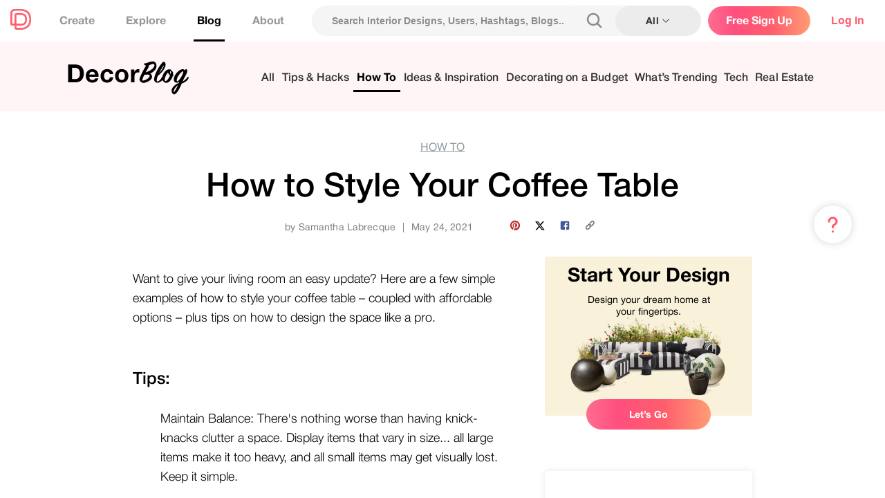

--- FILE ---
content_type: text/html; charset=utf-8
request_url: https://decormatters.com/blog/how-to-style-your-coffee-table
body_size: 57993
content:
<!DOCTYPE html><html lang="en"><head><meta charSet="utf-8"/><meta name="viewport" content="width=device-width"/><title>How to Style Your Coffee Table</title><meta name="description" content="Want to give your living room an easy yet stylish update? Start with styling your coffee table!"/><meta name="twitter:card" content="summary"/><meta name="twitter:title" content="How to Style Your Coffee Table"/><meta name="twitter:image" content="https://decormatters-blog-uploads.s3.amazonaws.com/image_8dabef3e2a.png"/><meta name="twitter:site" content="@decormattersapp"/><meta property="og:url" content="https://www.decormatters.com/blog/how-to-style-your-coffee-table"/><meta property="og:title" content="How to Style Your Coffee Table"/><meta property="og:description" content="Want to give your living room an easy yet stylish update? Start with styling your coffee table!"/><meta property="og:site_name" content="DecorMatters"/><meta property="og:type" content="article"/><meta property="og:image" content="https://decormatters-blog-uploads.s3.amazonaws.com/image_8dabef3e2a.png"/><meta name="next-head-count" content="14"/><meta name="viewport" content="width=device-width, initial-scale=1, maximum-scale=1, user-scalable=0"/><meta name="apple-itunes-app" content="app-id=1168709467"/><link rel="shortcut icon" href="/favicon.ico"/><link rel="preconnect" href="https://o280737.ingest.sentry.io" crossorigin="anonymous"/><link rel="preconnect" href="https://www.googletagmanager.com" crossorigin="anonymous"/><link rel="preconnect" href="https://firebase.googleapis.com" crossorigin="anonymous"/><link rel="prefetch" href="/stripe062024.json" as="fetch" crossorigin=""/><link rel="dns-prefetch" href="https://www.googletagmanager.com/"/><meta name="google-site-verification" content="tc8tm4ArNtKEDRKnlRcx3Yci9kajD8h5x1vtRdrbOM0"/><link rel="preload" href="/_next/static/css/95d72c9fab6d6f99.css" as="style"/><link rel="stylesheet" href="/_next/static/css/95d72c9fab6d6f99.css" data-n-g=""/><link rel="preload" href="/_next/static/css/60e8527ccb3e6e33.css" as="style"/><link rel="stylesheet" href="/_next/static/css/60e8527ccb3e6e33.css" data-n-p=""/><link rel="preload" href="/_next/static/css/b86aed0989d0b587.css" as="style"/><link rel="stylesheet" href="/_next/static/css/b86aed0989d0b587.css"/><noscript data-n-css=""></noscript><script defer="" nomodule="" src="/_next/static/chunks/polyfills-c67a75d1b6f99dc8.js"></script><script data-partytown-config="">
            partytown = {
              lib: "/_next/static/~partytown/"
            };
          </script><script data-partytown="">!(function(w,p,f,c){c=w[p]=w[p]||{};c[f]=(c[f]||[])})(window,'partytown','forward');/* Partytown 0.6.4 - MIT builder.io */
!function(t,e,n,i,r,o,a,d,s,c,p,l){function u(){l||(l=1,"/"==(a=(o.lib||"/~partytown/")+(o.debug?"debug/":""))[0]&&(s=e.querySelectorAll('script[type="text/partytown"]'),i!=t?i.dispatchEvent(new CustomEvent("pt1",{detail:t})):(d=setTimeout(w,1e4),e.addEventListener("pt0",f),r?h(1):n.serviceWorker?n.serviceWorker.register(a+(o.swPath||"partytown-sw.js"),{scope:a}).then((function(t){t.active?h():t.installing&&t.installing.addEventListener("statechange",(function(t){"activated"==t.target.state&&h()}))}),console.error):w())))}function h(t){c=e.createElement(t?"script":"iframe"),t||(c.setAttribute("style","display:block;width:0;height:0;border:0;visibility:hidden"),c.setAttribute("aria-hidden",!0)),c.src=a+"partytown-"+(t?"atomics.js?v=0.6.4":"sandbox-sw.html?"+Date.now()),e.body.appendChild(c)}function w(t,n){for(f(),t=0;t<s.length;t++)(n=e.createElement("script")).innerHTML=s[t].innerHTML,e.head.appendChild(n);c&&c.parentNode.removeChild(c)}function f(){clearTimeout(d)}o=t.partytown||{},i==t&&(o.forward||[]).map((function(e){p=t,e.split(".").map((function(e,n,i){p=p[i[n]]=n+1<i.length?"push"==i[n+1]?[]:p[i[n]]||{}:function(){(t._ptf=t._ptf||[]).push(i,arguments)}}))})),"complete"==e.readyState?u():(t.addEventListener("DOMContentLoaded",u),t.addEventListener("load",u))}(window,document,navigator,top,window.crossOriginIsolated);</script><script defer="" src="/_next/static/chunks/37bf9728.7b4e001dfbe341d8.js"></script><script defer="" src="/_next/static/chunks/333-cf45476ab37b21dc.js"></script><script defer="" src="/_next/static/chunks/6664-2c02f55937371cd9.js"></script><script defer="" src="/_next/static/chunks/2807-a95b020a691ac39f.js"></script><script defer="" src="/_next/static/chunks/9424.36837b1379d7593d.js"></script><script defer="" src="/_next/static/chunks/3264-282c7ff0f45fe358.js"></script><script defer="" src="/_next/static/chunks/2160-7501fa8f276d91b5.js"></script><script defer="" src="/_next/static/chunks/8296.584d38c7b84eee5b.js"></script><script defer="" src="/_next/static/chunks/3313-481fa710e1e39259.js"></script><script defer="" src="/_next/static/chunks/4682.6cb8145aa6bd9509.js"></script><script defer="" src="/_next/static/chunks/8762.06a2758df49618be.js"></script><script src="/_next/static/chunks/webpack-476141802f17f7e4.js" defer=""></script><script src="/_next/static/chunks/framework-72eaae634a03e18c.js" defer=""></script><script src="/_next/static/chunks/main-23a842bf98f04a0c.js" defer=""></script><script src="/_next/static/chunks/pages/_app-6e73f90aeaa5c209.js" defer=""></script><script src="/_next/static/chunks/8777-58079b8231f628fc.js" defer=""></script><script src="/_next/static/chunks/7436-1e16aa33dc4a2333.js" defer=""></script><script src="/_next/static/chunks/8632-e9ece2bc7769f87a.js" defer=""></script><script src="/_next/static/chunks/771-1fff4e2841866647.js" defer=""></script><script src="/_next/static/chunks/9779-94e3f093e4284a42.js" defer=""></script><script src="/_next/static/chunks/5989-2a1b287d4282fe18.js" defer=""></script><script src="/_next/static/chunks/1910-57c32b4ca89418a1.js" defer=""></script><script src="/_next/static/chunks/7006-e518b02a2b639b18.js" defer=""></script><script src="/_next/static/chunks/2304-8103a0f4aec5fb73.js" defer=""></script><script src="/_next/static/chunks/9088-4288170d7bf42046.js" defer=""></script><script src="/_next/static/chunks/2872-05dbd0787ea9d211.js" defer=""></script><script src="/_next/static/chunks/7150-c7c3c834e20b6e90.js" defer=""></script><script src="/_next/static/chunks/9672-0f764ab6c916d200.js" defer=""></script><script src="/_next/static/chunks/1125-8f717695f088b032.js" defer=""></script><script src="/_next/static/chunks/310-b580a078650b777a.js" defer=""></script><script src="/_next/static/chunks/pages/blog/%5BpostSlug%5D-f4dcf2a4847fe6b0.js" defer=""></script><script src="/_next/static/IsJ6Mdjzr8QJjuAn_1H_I/_buildManifest.js" defer=""></script><script src="/_next/static/IsJ6Mdjzr8QJjuAn_1H_I/_ssgManifest.js" defer=""></script><style data-styled="" data-styled-version="5.3.11">.kXviUl{position:fixed;top:calc(55vh - 108px);right:32px;display:-webkit-box;display:-webkit-flex;display:-ms-flexbox;display:flex;-webkit-flex-direction:column;-ms-flex-direction:column;flex-direction:column;z-index:9;}/*!sc*/
@media (max-width:786px){.kXviUl{right:5px;}.kXviUl > *:not(:nth-child(-n + 2)){display:none;}}/*!sc*/
@media (max-width:600px){.kXviUl{top:unset;bottom:10px;padding-bottom:env(safe-area-inset-bottom);}.kXviUl svg{width:55px;height:55px;}.kXviUl > div{width:74px;height:60px;}}/*!sc*/
data-styled.g1[id="sc-53d5805b-0"]{content:"kXviUl,"}/*!sc*/
.kkjMPq{margin-top:-2px;}/*!sc*/
data-styled.g2[id="sc-53d5805b-1"]{content:"kkjMPq,"}/*!sc*/
.bKDJRW{margin-top:-2px;display:none;}/*!sc*/
data-styled.g3[id="sc-53d5805b-2"]{content:"bKDJRW,"}/*!sc*/
.jneMHQ{position:absolute;display:none;right:80px;top:16px;width:111px;height:40px;line-height:40px;text-align:center;background:#888888;border-radius:5px;font-size:13px;font-weight:500;color:white;box-sizing:border-box;}/*!sc*/
.jneMHQ:after{content:'';position:absolute;right:-2px;top:16px;background:#888888;width:6px;height:10px;-webkit-transform:rotate(45deg);-ms-transform:rotate(45deg);transform:rotate(45deg);z-index:-1;}/*!sc*/
data-styled.g5[id="sc-53d5805b-4"]{content:"jneMHQ,"}/*!sc*/
.dudzsB{position:relative;background:transparent;border:none;height:74px;}/*!sc*/
.dudzsB:hover .sc-53d5805b-1{display:none;}/*!sc*/
.dudzsB:hover .sc-53d5805b-1 + .sc-53d5805b-2{display:block;}/*!sc*/
.dudzsB:hover .sc-53d5805b-4{display:block;}/*!sc*/
data-styled.g6[id="sc-53d5805b-5"]{content:"dudzsB,"}/*!sc*/
.fmXCh{width:304px;height:190px;border-radius:10px;top:8px;background:#fff;box-shadow:0px 0px 5px rgba(0,0,0,0.1);}/*!sc*/
.fmXCh:after{display:none;}/*!sc*/
@media screen and (max-width:600px){.fmXCh{margin-top:-15vh;}}/*!sc*/
data-styled.g10[id="sc-53d5805b-9"]{content:"fmXCh,"}/*!sc*/
.hoDBrr{padding:0 15px;border-radius:10px;font-weight:700;line-height:45px;font-size:16px;display:block;margin:5px;box-sizing:border-box;text-align:left;display:-webkit-box;display:-webkit-flex;display:-ms-flexbox;display:flex;-webkit-align-items:center;-webkit-box-align:center;-ms-flex-align:center;align-items:center;-webkit-box-pack:justify;-webkit-justify-content:space-between;-ms-flex-pack:justify;justify-content:space-between;}/*!sc*/
.hoDBrr:hover{background:#f5f5f5;}/*!sc*/
data-styled.g11[id="sc-53d5805b-10"]{content:"hoDBrr,"}/*!sc*/
.jWZgel{border:0.5px solid #e5e5e5;}/*!sc*/
data-styled.g12[id="sc-53d5805b-11"]{content:"jWZgel,"}/*!sc*/
.dNazXV{display:-webkit-box;display:-webkit-flex;display:-ms-flexbox;display:flex;-webkit-flex-wrap:wrap;-ms-flex-wrap:wrap;flex-wrap:wrap;padding:5px 16px;width:100%;box-sizing:border-box;}/*!sc*/
data-styled.g13[id="sc-53d5805b-12"]{content:"dNazXV,"}/*!sc*/
.gBueIf{font-weight:700;font-size:14px;line-height:26px;color:#8b8b8b;margin-right:15px;}/*!sc*/
.gBueIf:hover{color:#ff5e6d;}/*!sc*/
data-styled.g14[id="sc-53d5805b-13"]{content:"gBueIf,"}/*!sc*/
.kcYoSH{padding-left:16px;padding-right:16px;padding-bottom:15px;padding-top:15px;margin-top:10px;}/*!sc*/
data-styled.g15[id="sc-53d5805b-14"]{content:"kcYoSH,"}/*!sc*/
.focRDT{width:100%;display:-webkit-box;display:-webkit-flex;display:-ms-flexbox;display:flex;-webkit-align-items:center;-webkit-box-align:center;-ms-flex-align:center;align-items:center;-webkit-box-pack:justify;-webkit-justify-content:space-between;-ms-flex-pack:justify;justify-content:space-between;box-sizing:border-box;}/*!sc*/
data-styled.g22[id="sc-9ddd4108-0"]{content:"focRDT,"}/*!sc*/
.guMDhp{-webkit-text-decoration:none;text-decoration:none;margin-right:30px;margin-left:0;}/*!sc*/
data-styled.g23[id="sc-9ddd4108-1"]{content:"guMDhp,"}/*!sc*/
.buGRoS:hover{-webkit-filter:invert(49%) sepia(76%) saturate(2766%) hue-rotate(323deg) brightness(110%) contrast(101%);filter:invert(49%) sepia(76%) saturate(2766%) hue-rotate(323deg) brightness(110%) contrast(101%);}/*!sc*/
data-styled.g24[id="sc-9ddd4108-2"]{content:"buGRoS,"}/*!sc*/
.CoboE{background:#f5f5f5;border-radius:64px;margin:auto;height:44px;box-sizing:border-box;display:-webkit-box;display:-webkit-flex;display:-ms-flexbox;display:flex;-webkit-align-items:center;-webkit-box-align:center;-ms-flex-align:center;align-items:center;-webkit-box-pack:justify;-webkit-justify-content:space-between;-ms-flex-pack:justify;justify-content:space-between;-webkit-perspective:2000px;-moz-perspective:2000px;-ms-perspective:2000px;perspective:2000px;}/*!sc*/
data-styled.g30[id="sc-85cbdd11-0"]{content:"CoboE,"}/*!sc*/
.kQIaaz{background:#f5f5f5;border:2px solid transparent;border-radius:64px;-webkit-box-flex:1;-webkit-flex-grow:1;-ms-flex-positive:1;flex-grow:1;height:44px;box-sizing:border-box;display:-webkit-box;display:-webkit-flex;display:-ms-flexbox;display:flex;-webkit-align-items:center;-webkit-box-align:center;-ms-flex-align:center;align-items:center;padding-right:10px;}/*!sc*/
data-styled.g31[id="sc-85cbdd11-1"]{content:"kQIaaz,"}/*!sc*/
.fNxxQp{border:none;background:#f5f5f5;border-radius:64px;width:100%;height:100%;box-sizing:border-box;font-weight:bold;font-size:14px;line-height:17px;color:black;padding:13px 27px;}/*!sc*/
.fNxxQp::-webkit-input-placeholder{color:#8b8b8b;}/*!sc*/
.fNxxQp::-moz-placeholder{color:#8b8b8b;}/*!sc*/
.fNxxQp:-ms-input-placeholder{color:#8b8b8b;}/*!sc*/
.fNxxQp::placeholder{color:#8b8b8b;}/*!sc*/
data-styled.g32[id="sc-85cbdd11-2"]{content:"fNxxQp,"}/*!sc*/
.jyBegL{display:-webkit-box;display:-webkit-flex;display:-ms-flexbox;display:flex;-webkit-align-items:center;-webkit-box-align:center;-ms-flex-align:center;align-items:center;-webkit-box-pack:center;-webkit-justify-content:center;-ms-flex-pack:center;justify-content:center;-webkit-letter-spacing:0.01em;-moz-letter-spacing:0.01em;-ms-letter-spacing:0.01em;letter-spacing:0.01em;font-weight:700;font-size:14px;color:#333333;background:#ececec;border-radius:100px;width:124px;height:44px;box-sizing:border-box;cursor:pointer;}/*!sc*/
.jyBegL span{margin-right:3px;}/*!sc*/
data-styled.g33[id="sc-85cbdd11-3"]{content:"jyBegL,"}/*!sc*/
.IkixS{position:relative;z-index:1000;-webkit-box-flex:1;-webkit-flex-grow:1;-ms-flex-positive:1;flex-grow:1;margin-right:10px;}/*!sc*/
data-styled.g34[id="sc-85cbdd11-4"]{content:"IkixS,"}/*!sc*/
.joqfCk{position:relative;-webkit-perspective:2000px;-moz-perspective:2000px;-ms-perspective:2000px;perspective:2000px;z-index:100;}/*!sc*/
data-styled.g36[id="sc-1bbb7069-0"]{content:"joqfCk,"}/*!sc*/
.gnubPs{border-radius:50%;border:2px solid white;}/*!sc*/
data-styled.g105[id="sc-f84d1ee5-0"]{content:"gnubPs,"}/*!sc*/
.jFrbbg{width:64px;height:64px;background-size:cover;border-radius:50%;background-color:rgb(245,245,245);box-shadow:none;-webkit-user-select:none;-moz-user-select:none;-ms-user-select:none;user-select:none;display:-webkit-box;display:-webkit-flex;display:-ms-flexbox;display:flex;-webkit-align-items:center;-webkit-box-align:center;-ms-flex-align:center;align-items:center;-webkit-box-pack:center;-webkit-justify-content:center;-ms-flex-pack:center;justify-content:center;position:relative;border:3px solid rgba(229,229,229,1);cursor:pointer;}/*!sc*/
.jFrbbg .sc-f84d1ee5-0{width:58px;height:58px;}/*!sc*/
data-styled.g106[id="sc-f84d1ee5-1"]{content:"jFrbbg,"}/*!sc*/
.bRSAaw{background:rgba(255,255,255,0.9);border-radius:5px;width:64px;height:28px;padding:4px 8px;display:-webkit-box;display:-webkit-flex;display:-ms-flexbox;display:flex;-webkit-box-pack:space-around;-webkit-justify-content:space-around;-ms-flex-pack:space-around;justify-content:space-around;-webkit-align-items:center;-webkit-box-align:center;-ms-flex-align:center;align-items:center;font-weight:bold;font-size:11px;line-height:13px;-webkit-letter-spacing:0.01em;-moz-letter-spacing:0.01em;-ms-letter-spacing:0.01em;letter-spacing:0.01em;color:#505050;border:none;margin-left:8px;-webkit-transition:background 0.3s ease-in-out;transition:background 0.3s ease-in-out;box-sizing:border-box;cursor:pointer;opacity:1;}/*!sc*/
.bRSAaw:hover{background:rgba(255,255,255,1);}/*!sc*/
.bRSAaw .sc-ab3aa6d-0{-webkit-filter:none;filter:none;}/*!sc*/
.bEUaCu{background:rgba(255,255,255,0.9);border-radius:5px;width:64px;height:28px;padding:4px 8px;display:-webkit-box;display:-webkit-flex;display:-ms-flexbox;display:flex;-webkit-box-pack:space-around;-webkit-justify-content:space-around;-ms-flex-pack:space-around;justify-content:space-around;-webkit-align-items:center;-webkit-box-align:center;-ms-flex-align:center;align-items:center;font-weight:bold;font-size:11px;line-height:13px;-webkit-letter-spacing:0.01em;-moz-letter-spacing:0.01em;-ms-letter-spacing:0.01em;letter-spacing:0.01em;color:#505050;border:none;margin-left:8px;-webkit-transition:background 0.3s ease-in-out;transition:background 0.3s ease-in-out;box-sizing:border-box;cursor:pointer;opacity:1;font-weight:500;background:transparent;border-radius:10px;width:auto;min-width:80px;height:42px;margin-left:0;margin-right:10px;padding:0;font-size:14px;line-height:14px;display:-webkit-box;display:-webkit-flex;display:-ms-flexbox;display:flex;-webkit-align-items:center;-webkit-box-align:center;-ms-flex-align:center;align-items:center;text-align:center;-webkit-box-pack:center;-webkit-justify-content:center;-ms-flex-pack:center;justify-content:center;-webkit-letter-spacing:0.02em;-moz-letter-spacing:0.02em;-ms-letter-spacing:0.02em;letter-spacing:0.02em;color:#0F0D22;}/*!sc*/
.bEUaCu .sc-ab3aa6d-0{height:24px;width:24px;margin-right:2px;}/*!sc*/
.bEUaCu:hover{background:#e7e7e9;}/*!sc*/
@media screen and (max-width:700px){.bEUaCu{min-width:60px;}.bEUaCu span{font-weight:bold;}}/*!sc*/
.bEUaCu .sc-ab3aa6d-0{-webkit-filter:none;filter:none;}/*!sc*/
data-styled.g113[id="sc-ab3aa6d-1"]{content:"bRSAaw,bEUaCu,"}/*!sc*/
.fuxpIL{width:300px;height:300px;-webkit-filter:drop-shadow(0px 1px 6px rgba(0,0,0,0.1));filter:drop-shadow(0px 1px 6px rgba(0,0,0,0.1));border-radius:10px;overflow:hidden;-webkit-box-flex:0;-webkit-flex-grow:0;-ms-flex-positive:0;flex-grow:0;-webkit-flex-shrink:0;-ms-flex-negative:0;flex-shrink:0;position:relative;cursor:pointer;border:none;background:none;padding:0;margin:0;}/*!sc*/
@media (max-width:1200px){.fuxpIL{width:240px;height:240px;}}/*!sc*/
@media (max-width:1024px){.fuxpIL{width:240px;height:240px;}}/*!sc*/
@media (max-width:800px){.fuxpIL{width:140px;height:140px;}}/*!sc*/
data-styled.g132[id="sc-7c84ec00-0"]{content:"fuxpIL,"}/*!sc*/
.KfGOP{position:absolute;top:0;left:0;bottom:0;right:0;background:linear-gradient( 0deg, rgba(0,0,0,0.5) 1%, rgba(0,0,0,0) 50% );color:white;display:-webkit-box;display:-webkit-flex;display:-ms-flexbox;display:flex;-webkit-box-pack:justify;-webkit-justify-content:space-between;-ms-flex-pack:justify;justify-content:space-between;-webkit-align-items:flex-end;-webkit-box-align:flex-end;-ms-flex-align:flex-end;align-items:flex-end;padding:20px;box-sizing:border-box;}/*!sc*/
.KfGOP:hover{background:linear-gradient( 0deg, rgba(0,0,0,0.7) 1%, rgba(0,0,0,0) 70% );}/*!sc*/
@media (max-width:800px){.KfGOP{padding:8px 7px;}}/*!sc*/
data-styled.g133[id="sc-7c84ec00-1"]{content:"KfGOP,"}/*!sc*/
.eclqVZ{font-weight:700;font-size:18px;color:#ffffff;text-align:left;}/*!sc*/
@media (max-width:800px){.eclqVZ{font-size:10px;white-space:nowrap;text-overflow:ellipsis;max-width:70px;overflow:hidden;}}/*!sc*/
data-styled.g134[id="sc-7c84ec00-2"]{content:"eclqVZ,"}/*!sc*/
.cpRAPy{font-weight:500;font-size:14px;line-height:17px;color:#ffffff;display:-webkit-box;display:-webkit-flex;display:-ms-flexbox;display:flex;-webkit-align-items:center;-webkit-box-align:center;-ms-flex-align:center;align-items:center;-webkit-box-pack:center;-webkit-justify-content:center;-ms-flex-pack:center;justify-content:center;-webkit-flex-shrink:0;-ms-flex-negative:0;flex-shrink:0;-webkit-box-flex:0;-webkit-flex-grow:0;-ms-flex-positive:0;flex-grow:0;}/*!sc*/
.cpRAPy img{-webkit-filter:invert(1);filter:invert(1);width:24px;height:24px;}/*!sc*/
@media (max-width:800px){.cpRAPy{font-size:8px;line-height:10px;}.cpRAPy img{width:13.5px;height:13.5px;}}/*!sc*/
data-styled.g135[id="sc-7c84ec00-3"]{content:"cpRAPy,"}/*!sc*/
.eJwhvk{width:100%;height:100%;background:rgba(0,0,0,0.5);position:absolute;top:0;left:0;right:0;bottom:0;display:-webkit-box;display:-webkit-flex;display:-ms-flexbox;display:flex;-webkit-box-pack:center;-webkit-justify-content:center;-ms-flex-pack:center;justify-content:center;-webkit-align-items:center;-webkit-box-align:center;-ms-flex-align:center;align-items:center;gap:8px;opacity:0;-webkit-transition:opacity 0.3s ease-in-out;transition:opacity 0.3s ease-in-out;}/*!sc*/
.eJwhvk:hover{opacity:1;}/*!sc*/
@media (max-width:800px){.eJwhvk{display:none;touch-actions:none;}}/*!sc*/
data-styled.g136[id="sc-7c84ec00-4"]{content:"eJwhvk,"}/*!sc*/
.gpVnkX{-webkit-user-select:none;-moz-user-select:none;-ms-user-select:none;user-select:none;-webkit-text-decoration:none;text-decoration:none;text-align:center;padding:8px 16px;border-radius:24px;font-weight:700;font-size:14px;white-space:nowrap;cursor:pointer;margin:0;color:white;background-color:#ff5e6d;border:2px solid #ff5e6d;}/*!sc*/
.gpVnkX:hover{opacity:0.7;}/*!sc*/
@media (max-width:1200px){.gpVnkX{-webkit-transform:scale(0.95);-ms-transform:scale(0.95);transform:scale(0.95);}}/*!sc*/
data-styled.g137[id="sc-7c84ec00-5"]{content:"gpVnkX,"}/*!sc*/
.ifIuHh{background-color:transparent;color:white;border:2px solid white;}/*!sc*/
.ifIuHh:hover{opacity:1;background:#ff5e6d;border-color:#ff5e6d;}/*!sc*/
@media (max-width:1200px){.ifIuHh{-webkit-transform:scale(0.95);-ms-transform:scale(0.95);transform:scale(0.95);}}/*!sc*/
data-styled.g138[id="sc-7c84ec00-6"]{content:"ifIuHh,"}/*!sc*/
.bPVKtC{position:absolute;top:20px;left:20px;}/*!sc*/
@media (max-width:800px){.bPVKtC{top:10px;left:10px;}.bPVKtC svg{width:30px;height:30px;}}/*!sc*/
data-styled.g139[id="sc-7c84ec00-7"]{content:"bPVKtC,"}/*!sc*/
.bjSzkT{display:-webkit-box;display:-webkit-flex;display:-ms-flexbox;display:flex;-webkit-align-items:center;-webkit-box-align:center;-ms-flex-align:center;align-items:center;-webkit-box-pack:justify;-webkit-justify-content:space-between;-ms-flex-pack:justify;justify-content:space-between;-webkit-flex-wrap:nowrap;-ms-flex-wrap:nowrap;flex-wrap:nowrap;height:60px;border-bottom:none;box-shadow:0px 4px 4px rgba(0,0,0,0.08);z-index:1000;background:white;z-index:10;-webkit-flex-shrink:0;-ms-flex-negative:0;flex-shrink:0;}/*!sc*/
@media screen and (max-width:1023px){.bjSzkT{display:none;}}/*!sc*/
data-styled.g149[id="sc-efe2cd98-0"]{content:"bjSzkT,"}/*!sc*/
.btwHMI{display:-webkit-box;display:-webkit-flex;display:-ms-flexbox;display:flex;-webkit-align-items:center;-webkit-box-align:center;-ms-flex-align:center;align-items:center;height:100%;}/*!sc*/
.btwHMI > button{margin-right:10px;}/*!sc*/
data-styled.g151[id="sc-efe2cd98-2"]{content:"btwHMI,"}/*!sc*/
.exlLWx{padding-left:15px;white-space:nowrap;margin:auto;padding-right:12px;width:auto;cursor:pointer;}/*!sc*/
.exlLWx img{height:30px;margin-bottom:-5px;}/*!sc*/
data-styled.g152[id="sc-efe2cd98-3"]{content:"exlLWx,"}/*!sc*/
.cNCScv{padding-left:24px;margin-top:unset;display:-webkit-box;display:-webkit-flex;display:-ms-flexbox;display:flex;-webkit-align-items:center;-webkit-box-align:center;-ms-flex-align:center;align-items:center;-webkit-box-pack:center;-webkit-justify-content:center;-ms-flex-pack:center;justify-content:center;height:100%;margin:0;}/*!sc*/
@media screen and (max-width:720px){.cNCScv{display:none;}}/*!sc*/
data-styled.g153[id="sc-efe2cd98-4"]{content:"cNCScv,"}/*!sc*/
.dPwCjj{display:-webkit-inline-box;display:-webkit-inline-flex;display:-ms-inline-flexbox;display:inline-flex;-webkit-align-items:center;-webkit-box-align:center;-ms-flex-align:center;align-items:center;margin-right:35px;height:100%;border-bottom:3px solid transparent;cursor:pointer;padding:0 5px;box-sizing:border-box;-webkit-text-decoration:none;text-decoration:none;color:#979797;text-align:center;font-weight:bold;white-space:nowrap;position:relative;font-size:16px;line-height:1;-webkit-transition-property:color,border-bottom;transition-property:color,border-bottom;-webkit-transition-duration:0.2s;transition-duration:0.2s;-webkit-transition-timing-function:linear;transition-timing-function:linear;background-color:transparent;}/*!sc*/
.dPwCjj span{margin-bottom:-2px;}/*!sc*/
.dPwCjj:hover{border-bottom:3px solid black;color:black;}/*!sc*/
@media only screen and (max-width:992px){.dPwCjj a{font-size:13px;}}/*!sc*/
data-styled.g154[id="sc-efe2cd98-5"]{content:"dPwCjj,"}/*!sc*/
@media screen and (max-width:1280px){.huCQLg{display:none;}}/*!sc*/
data-styled.g157[id="sc-efe2cd98-8"]{content:"huCQLg,"}/*!sc*/
@media screen and (min-width:1281px){.fbFbKu{display:none;}}/*!sc*/
data-styled.g158[id="sc-efe2cd98-9"]{content:"fbFbKu,"}/*!sc*/
.jWDexM{background:linear-gradient( 270deg, #ff9d74 0%, #ff5e6d 37.4%, #ff4f7e 74.69%, #ff6d90 100% );border-radius:37px;width:148px;height:42px;display:-webkit-box;display:-webkit-flex;display:-ms-flexbox;display:flex;-webkit-align-items:center;-webkit-box-align:center;-ms-flex-align:center;align-items:center;-webkit-box-pack:center;-webkit-justify-content:center;-ms-flex-pack:center;justify-content:center;font-weight:700;font-size:16px;line-height:20px;color:#ffffff;cursor:pointer;margin-right:10px;}/*!sc*/
.jWDexM:hover{background:linear-gradient(0deg,rgba(0,0,0,0.15),rgba(0,0,0,0.15)), linear-gradient( 270deg, #ff9d74 0%, #ff5e6d 37.4%, #ff4f7e 74.69%, #ff6d90 100% );}/*!sc*/
data-styled.g160[id="sc-efe2cd98-11"]{content:"jWDexM,"}/*!sc*/
.fSXSGW{display:-webkit-box;display:-webkit-flex;display:-ms-flexbox;display:flex;-webkit-align-items:center;-webkit-box-align:center;-ms-flex-align:center;align-items:center;-webkit-box-pack:justify;-webkit-justify-content:space-between;-ms-flex-pack:justify;justify-content:space-between;}/*!sc*/
data-styled.g187[id="sc-28e51264-0"]{content:"fSXSGW,"}/*!sc*/
.dAYXOp{box-shadow:0px 4px 4px rgba(0,0,0,0.05);}/*!sc*/
@media (min-width:1024px){.dAYXOp{display:none;}}/*!sc*/
data-styled.g188[id="sc-28e51264-1"]{content:"dAYXOp,"}/*!sc*/
.bIXGgq{background:rgba(255,255,255,1);height:60px;z-index:900;-webkit-flex-shrink:0;-ms-flex-negative:0;flex-shrink:0;}/*!sc*/
data-styled.g189[id="sc-28e51264-2"]{content:"bIXGgq,"}/*!sc*/
.jpmIia{margin-right:15px;}/*!sc*/
data-styled.g193[id="sc-28e51264-6"]{content:"jpmIia,"}/*!sc*/
.iRpOzw{width:90px;height:36px;background:linear-gradient(270deg,#ff9d74 0%,#ff5e6d 37.4%,#ff4f7e 74.69%,#ff6d90 100%);border-radius:20px;font-weight:700;font-size:14px;color:#ffffff;border:none;white-space:nowrap;}/*!sc*/
@media (max-width:600px){.iRpOzw{font-size:15px;width:116px;height:38px;}}/*!sc*/
.iRpOzw:hover{background:linear-gradient(0deg,rgba(0,0,0,0.15),rgba(0,0,0,0.15)),linear-gradient(270deg,#ff9d74 0%,#ff5e6d 37.4%,#ff4f7e 74.69%,#ff6d90 100%);}/*!sc*/
data-styled.g199[id="sc-28e51264-12"]{content:"iRpOzw,"}/*!sc*/
.iIRLPy{border:none;background:transparent;padding:0;padding-left:11px;padding-right:11px;margin:0;-webkit-letter-spacing:0.01em;-moz-letter-spacing:0.01em;-ms-letter-spacing:0.01em;letter-spacing:0.01em;font-weight:700;font-size:14px;color:#ff5e6d;}/*!sc*/
data-styled.g200[id="sc-28e51264-13"]{content:"iIRLPy,"}/*!sc*/
:root{--sat:env(safe-area-inset-top);--sar:env(safe-area-inset-right);--sab:env(safe-area-inset-bottom);--sal:env(safe-area-inset-left);}/*!sc*/
html{height:100vh;}/*!sc*/
body{margin:0;font-family:'Helvetica Neue','Helvetica','Roboto',-apple-system, BlinkMacSystemFont,'Segoe UI','Oxygen','Ubuntu','Cantarell','Fira Sans', 'Droid Sans',sans-serif;-webkit-font-smoothing:antialiased;-moz-osx-font-smoothing:grayscale;}/*!sc*/
*::-webkit-scrollbar{width:6px;height:4px;}/*!sc*/
*::-webkit-scrollbar-thumb{background:#e5e5e5;border-radius:46px;}/*!sc*/
code{font-family:source-code-pro,Menlo,Monaco,Consolas,'Courier New', monospace;}/*!sc*/
input::-webkit-outer-spin-button,input::-webkit-inner-spin-button{-webkit-appearance:none;margin:0;}/*!sc*/
input[type='number']{-moz-appearance:textfield;}/*!sc*/
a{-webkit-text-decoration:none;text-decoration:none;}/*!sc*/
@media screen and (max-width:600px){body{padding-bottom:var(--sab);overflow:hidden;}}/*!sc*/
data-styled.g202[id="sc-global-jlQhxp1"]{content:"sc-global-jlQhxp1,"}/*!sc*/
.hQxwPk{height:100vh;display:-webkit-box;display:-webkit-flex;display:-ms-flexbox;display:flex;-webkit-flex-direction:column;-ms-flex-direction:column;flex-direction:column;-webkit-align-items:stretch;-webkit-box-align:stretch;-ms-flex-align:stretch;align-items:stretch;-webkit-box-pack:start;-webkit-justify-content:flex-start;-ms-flex-pack:start;justify-content:flex-start;}/*!sc*/
data-styled.g203[id="sc-eb10d553-0"]{content:"hQxwPk,"}/*!sc*/
.hawkGI{-webkit-flex:1;-ms-flex:1;flex:1;width:100dvw;height:100%;overflow-y:auto !important;box-sizing:border-box;}/*!sc*/
.hawkGI > *{box-sizing:border-box !important;}/*!sc*/
data-styled.g204[id="sc-eb10d553-1"]{content:"hawkGI,"}/*!sc*/
:root{--sat:env(safe-area-inset-top);--sar:env(safe-area-inset-right);--sab:env(safe-area-inset-bottom);--sal:env(safe-area-inset-left);}/*!sc*/
@media screen and (max-width:600px){#__next{position:fixed;top:0;left:0;bottom:0;right:0;}}/*!sc*/
a{color:black;}/*!sc*/
html{height:100vh;}/*!sc*/
.currentItemIcon{-webkit-transform:rotate(180deg);-ms-transform:rotate(180deg);transform:rotate(180deg);}/*!sc*/
input{outline:none;}/*!sc*/
body{margin:0;font-family:'Helvetica Neue','Helvetica','Roboto',-apple-system, BlinkMacSystemFont,'Segoe UI','Oxygen','Ubuntu','Cantarell','Fira Sans', 'Droid Sans',sans-serif;-webkit-font-smoothing:antialiased;-moz-osx-font-smoothing:grayscale;}/*!sc*/
*::-webkit-scrollbar{width:6px;height:4px;}/*!sc*/
*::-webkit-scrollbar-thumb{background:#e5e5e5;border-radius:46px;}/*!sc*/
input::-webkit-outer-spin-button,input::-webkit-inner-spin-button{-webkit-appearance:none;margin:0;}/*!sc*/
input[type='number']{-moz-appearance:textfield;}/*!sc*/
.open{display:block;background:white;height:auto;width:196px;position:absolute;left:-146px;top:60px;border-radius:6px;z-index:2;}/*!sc*/
.no-scroll{overflow:hidden;}/*!sc*/
@media screen and (max-width:600px){body{padding-bottom:var(--sab);overflow:hidden;}}/*!sc*/
data-styled.g221[id="sc-global-cxFtOt1"]{content:"sc-global-cxFtOt1,"}/*!sc*/
.fTGoBv{margin:0;padding:0;margin-left:-15px;}/*!sc*/
data-styled.g222[id="sc-4ee59e19-0"]{content:"fTGoBv,"}/*!sc*/
.dvqYCr{display:inline-block;cursor:pointer;list-style:none;margin:0 15px 0 0;padding:0;}/*!sc*/
data-styled.g223[id="sc-4ee59e19-1"]{content:"dvqYCr,"}/*!sc*/
.jirxCK{color:black;display:-webkit-box;display:-webkit-flex;display:-ms-flexbox;display:flex;}/*!sc*/
@media (min-width:600px){.jirxCK{padding-right:100px;}}/*!sc*/
@media (max-width:1280px){.jirxCK{max-width:550px;}}/*!sc*/
@media (max-width:600px){.jirxCK{max-width:100%;width:90%;}}/*!sc*/
@media only screen and (max-width:600px){.jirxCK{-webkit-box-pack:center;-webkit-justify-content:center;-ms-flex-pack:center;justify-content:center;-webkit-flex-wrap:wrap;-ms-flex-wrap:wrap;flex-wrap:wrap;}}/*!sc*/
data-styled.g224[id="sc-311f1240-0"]{content:"jirxCK,"}/*!sc*/
.dPOwOL{display:-webkit-box;display:-webkit-flex;display:-ms-flexbox;display:flex;}/*!sc*/
@media (max-width:600px){.dPOwOL{display:block;}.dPOwOL a{display:block;}}/*!sc*/
data-styled.g225[id="sc-311f1240-1"]{content:"dPOwOL,"}/*!sc*/
.jOLLdx{margin-right:30px;margin-bottom:40px;padding:0;}/*!sc*/
@media (max-width:1280px){.jOLLdx{margin:0 40px 20px 0;}}/*!sc*/
@media only screen and (max-width:600px){.jOLLdx{width:50%;margin-right:0;}}/*!sc*/
data-styled.g226[id="sc-311f1240-2"]{content:"jOLLdx,"}/*!sc*/
@media only screen and (max-width:600px){.jVluMz{width:100%;-webkit-flex-shrink:0;-ms-flex-negative:0;flex-shrink:0;padding:0;margin-right:0;display:-webkit-box;display:-webkit-flex;display:-ms-flexbox;display:flex;padding:0;-webkit-flex-wrap:wrap;-ms-flex-wrap:wrap;flex-wrap:wrap;}}/*!sc*/
data-styled.g227[id="sc-311f1240-3"]{content:"jVluMz,"}/*!sc*/
.cRDPRq{list-style:none;font-family:Helvetica Neue;font-style:normal;font-weight:500;font-size:14px;line-height:40px;cursor:pointer;-webkit-letter-spacing:0.01em;-moz-letter-spacing:0.01em;-ms-letter-spacing:0.01em;letter-spacing:0.01em;color:#000000;}/*!sc*/
@media (max-width:1280px){.cRDPRq{white-space:nowrap;}}/*!sc*/
@media only screen and (max-width:600px){.cRDPRq{white-space:nowrap;font-weight:400;font-size:13px;line-height:30px;}}/*!sc*/
.cRDPRq a,.cRDPRq button{font-family:Helvetica Neue;font-style:normal;font-weight:500;font-size:14px;line-height:40px;-webkit-letter-spacing:0.01em;-moz-letter-spacing:0.01em;-ms-letter-spacing:0.01em;letter-spacing:0.01em;color:#000000;-webkit-text-decoration:none;text-decoration:none;}/*!sc*/
.cRDPRq button{border:0;margin:0;padding:0;background:transparent;}/*!sc*/
data-styled.g228[id="sc-311f1240-4"]{content:"cRDPRq,"}/*!sc*/
@media only screen and (max-width:600px){.irfgiF{width:50%;box-sizing:border-box;}}/*!sc*/
data-styled.g229[id="sc-311f1240-5"]{content:"irfgiF,"}/*!sc*/
.cRLJSd{position:relative;cursor:pointer;width:-webkit-fit-content;width:-moz-fit-content;width:fit-content;}/*!sc*/
.cRLJSd > a{font-family:Helvetica Neue;font-size:14px;line-height:40px;font-weight:500;-webkit-letter-spacing:0.01em;-moz-letter-spacing:0.01em;-ms-letter-spacing:0.01em;letter-spacing:0.01em;width:100%;display:block;}/*!sc*/
.cRLJSd > a:hover{color:#ff5e6d;}/*!sc*/
.cRLJSd:target > a{color:#ff5e6d;}/*!sc*/
.cRLJSd:target .more-popup{-webkit-transform:none;-ms-transform:none;transform:none;}/*!sc*/
data-styled.g230[id="sc-311f1240-6"]{content:"cRLJSd,"}/*!sc*/
.bKVWPy{position:fixed !important;display:block;top:0;left:0;width:100vw;height:100vh;opacity:0;z-index:0 !important;cursor:default;}/*!sc*/
data-styled.g231[id="sc-311f1240-7"]{content:"bKVWPy,"}/*!sc*/
.cIIKa{-webkit-transform:scale(0);-ms-transform:scale(0);transform:scale(0);width:160px;border-radius:5px;background:#ffffff;box-shadow:0px 0px 4px 0px #0000001a;position:absolute;top:-50%;left:120%;}/*!sc*/
@media only screen and (max-width:600px){.cIIKa{left:0;top:100%;}}/*!sc*/
.cIIKa a{display:block;font-family:Helvetica Neue;font-size:14px;font-weight:500;line-height:36px;-webkit-letter-spacing:0.01em;-moz-letter-spacing:0.01em;-ms-letter-spacing:0.01em;letter-spacing:0.01em;text-align:left;color:#000;padding:0 30px 0 14px;position:relative;z-index:100;border-bottom:1px solid #f5f5f5;}/*!sc*/
.cIIKa a:hover{color:#ff5e6d;}/*!sc*/
@media only screen and (max-width:600px){.cIIKa a{font-size:13px;}}/*!sc*/
data-styled.g232[id="sc-311f1240-8"]{content:"cIIKa,"}/*!sc*/
.bshqwu{padding:2% 10% 0 10%;color:white;background-image:url(/_next/static/images/blogfooter-eba16b5a33baec6ee8d45a0b67e192e3.avif);background-repeat:no-repeat;background-size:cover;position:relative;background-color:#f2f2f2;display:-webkit-box;display:-webkit-flex;display:-ms-flexbox;display:flex;-webkit-box-pack:justify;-webkit-justify-content:space-between;-ms-flex-pack:justify;justify-content:space-between;-webkit-flex-wrap:wrap;-ms-flex-wrap:wrap;flex-wrap:wrap;width:100%;box-sizing:border-box;}/*!sc*/
@media (max-width:1280px){.bshqwu{background-size:cover;padding:24px 95px 0;}}/*!sc*/
@media (max-width:1024px){.bshqwu{padding:42px 62px 0;}}/*!sc*/
@media (max-width:1000px) and (min-width:600px){.bshqwu{background-image:url(/_next/static/images/Footerbg744-14b87e13ba1a3d09899fe3af707dbded.png);-webkit-align-items:center;-webkit-box-align:center;-ms-flex-align:center;align-items:center;}}/*!sc*/
@media only screen and (max-width:600px){.bshqwu{display:-webkit-box;display:-webkit-flex;display:-ms-flexbox;display:flex;padding:20px 0 0 0;margin:0;-webkit-flex-direction:column;-ms-flex-direction:column;flex-direction:column;background-image:none;-webkit-flex-wrap:nowrap;-ms-flex-wrap:nowrap;flex-wrap:nowrap;-webkit-align-items:center;-webkit-box-align:center;-ms-flex-align:center;align-items:center;margin-bottom:100px;height:100%;}}/*!sc*/
data-styled.g233[id="sc-45579f4e-0"]{content:"bshqwu,"}/*!sc*/
.jIjwDZ{margin-top:20px;width:auto;}/*!sc*/
@media (max-width:1280px){.jIjwDZ{margin-top:0;}}/*!sc*/
@media only screen and (max-width:600px){.jIjwDZ{width:100%;text-align:center;}}/*!sc*/
data-styled.g234[id="sc-45579f4e-1"]{content:"jIjwDZ,"}/*!sc*/
@media only screen and (max-width:600px){.iYkHBa{display:inline-block;text-align:center;}}/*!sc*/
data-styled.g235[id="sc-45579f4e-2"]{content:"iYkHBa,"}/*!sc*/
.htnygB{display:block;}/*!sc*/
@media only screen and (min-width:992px){.htnygB{-webkit-clip-path:none;clip-path:none;}}/*!sc*/
data-styled.g236[id="sc-45579f4e-3"]{content:"htnygB,"}/*!sc*/
.cvpPiQ{font-family:Helvetica Neue;font-style:normal;font-weight:bold;font-size:24px;-webkit-align-items:center;-webkit-box-align:center;-ms-flex-align:center;align-items:center;-webkit-letter-spacing:0.01em;-moz-letter-spacing:0.01em;-ms-letter-spacing:0.01em;letter-spacing:0.01em;margin:12px 0 20px 0;color:#000000;}/*!sc*/
@media (max-width:744px){.cvpPiQ{font-size:20px;font-weight:700;line-height:30px;}}/*!sc*/
@media only screen and (min-width:1000px){.cvpPiQ{max-width:280px;}}/*!sc*/
data-styled.g237[id="sc-45579f4e-4"]{content:"cvpPiQ,"}/*!sc*/
.fIBmIk{display:-webkit-box;display:-webkit-flex;display:-ms-flexbox;display:flex;width:100%;padding:5px 0 30px;border-top:1px solid #e5e5e5;font-style:normal;font-weight:normal;font-size:13px;line-height:48px;-webkit-letter-spacing:0.01em;-moz-letter-spacing:0.01em;-ms-letter-spacing:0.01em;letter-spacing:0.01em;text-align:left;color:#8b8b8b;background-color:#f2f2f2;-webkit-box-pack:justify;-webkit-justify-content:space-between;-ms-flex-pack:justify;justify-content:space-between;}/*!sc*/
@media (max-width:1280px){.fIBmIk{padding:5px 0;}}/*!sc*/
@media only screen and (max-width:600px){.fIBmIk{display:block;text-align:center;background-image:url(/_next/static/images/blogfooter-eba16b5a33baec6ee8d45a0b67e192e3.avif);background-position:right -40px;background-size:230%;}}/*!sc*/
data-styled.g238[id="sc-45579f4e-5"]{content:"fIBmIk,"}/*!sc*/
.gbgQxV{width:100%;}/*!sc*/
data-styled.g239[id="sc-45579f4e-6"]{content:"gbgQxV,"}/*!sc*/
.cbZpTc{width:100%;text-align:right;padding-right:45px;}/*!sc*/
@media (max-width:1280px){.cbZpTc{padding-right:20px;}}/*!sc*/
@media only screen and (max-width:600px){.cbZpTc{text-align:center;padding:0;}}/*!sc*/
data-styled.g240[id="sc-45579f4e-7"]{content:"cbZpTc,"}/*!sc*/
.xoATq{display:inline-block;color:black;margin-right:5px;font-weight:bold;}/*!sc*/
data-styled.g241[id="sc-45579f4e-8"]{content:"xoATq,"}/*!sc*/
.beeBdb{-webkit-flex:1;-ms-flex:1;flex:1;height:380px;display:-webkit-box;display:-webkit-flex;display:-ms-flexbox;display:flex;-webkit-align-items:center;-webkit-box-align:center;-ms-flex-align:center;align-items:center;-webkit-box-pack:justify;-webkit-justify-content:space-between;-ms-flex-pack:justify;justify-content:space-between;background:#f5f0e8;box-sizing:border-box;margin-top:93px;width:100%;max-width:1250px;margin-bottom:40px;}/*!sc*/
@media (max-width:1150px){.beeBdb{-webkit-flex-direction:column;-ms-flex-direction:column;flex-direction:column;width:auto;max-width:100%;margin-left:15px;margin-right:15px;height:auto;margin-top:30px;}}/*!sc*/
data-styled.g242[id="sc-4a1ea65f-0"]{content:"beeBdb,"}/*!sc*/
.gsNhLK{width:50%;height:100%;}/*!sc*/
@media (max-width:1150px){.gsNhLK{width:100%;}}/*!sc*/
data-styled.g243[id="sc-4a1ea65f-1"]{content:"gsNhLK,"}/*!sc*/
.kpQaLo{width:50%;display:-webkit-box;display:-webkit-flex;display:-ms-flexbox;display:flex;-webkit-flex-direction:column;-ms-flex-direction:column;flex-direction:column;-webkit-align-items:center;-webkit-box-align:center;-ms-flex-align:center;align-items:center;-webkit-box-pack:center;-webkit-justify-content:center;-ms-flex-pack:center;justify-content:center;}/*!sc*/
@media (max-width:1150px){.kpQaLo{width:100%;padding:30px 0;}}/*!sc*/
data-styled.g244[id="sc-4a1ea65f-2"]{content:"kpQaLo,"}/*!sc*/
.ekCMna{display:block;font-weight:700;font-size:48px;line-height:59px;text-align:center;-webkit-letter-spacing:0.01em;-moz-letter-spacing:0.01em;-ms-letter-spacing:0.01em;letter-spacing:0.01em;}/*!sc*/
@media (max-width:1150px){.ekCMna{font-size:24px;line-height:29px;-webkit-letter-spacing:0.01em;-moz-letter-spacing:0.01em;-ms-letter-spacing:0.01em;letter-spacing:0.01em;}}/*!sc*/
data-styled.g245[id="sc-4a1ea65f-3"]{content:"ekCMna,"}/*!sc*/
.gGiMQJ{display:block;font-weight:500;font-size:18px;line-height:24px;text-align:center;-webkit-letter-spacing:0.01em;-moz-letter-spacing:0.01em;-ms-letter-spacing:0.01em;letter-spacing:0.01em;margin-top:29px;margin-bottom:31px;}/*!sc*/
@media (max-width:1150px){.gGiMQJ{font-weight:500;font-size:13px;line-height:24px;-webkit-letter-spacing:0.01em;-moz-letter-spacing:0.01em;-ms-letter-spacing:0.01em;letter-spacing:0.01em;margin-top:11px;margin-bottom:14px;}}/*!sc*/
data-styled.g246[id="sc-4a1ea65f-4"]{content:"gGiMQJ,"}/*!sc*/
.fxRyVC{width:216px;height:48px;background:#ff5e6d;border-radius:93px;font-weight:700;font-size:16px;line-height:16px;text-align:center;-webkit-letter-spacing:0.01em;-moz-letter-spacing:0.01em;-ms-letter-spacing:0.01em;letter-spacing:0.01em;color:#ffffff;display:-webkit-box;display:-webkit-flex;display:-ms-flexbox;display:flex;-webkit-box-pack:center;-webkit-justify-content:center;-ms-flex-pack:center;justify-content:center;-webkit-align-items:center;-webkit-box-align:center;-ms-flex-align:center;align-items:center;background:linear-gradient(270deg,#ff9d74 0%,#ff5e6d 37.4%,#ff4f7e 74.69%,#ff6d90 100%);}/*!sc*/
.fxRyVC:hover{background:linear-gradient(0deg,rgba(0,0,0,0.15),rgba(0,0,0,0.15)),linear-gradient(270deg,#ff9d74 0%,#ff5e6d 37.4%,#ff4f7e 74.69%,#ff6d90 100%);}/*!sc*/
@media (max-width:1150px){.fxRyVC{width:188px;height:40px;padding:0;}}/*!sc*/
data-styled.g247[id="sc-4a1ea65f-5"]{content:"fxRyVC,"}/*!sc*/
.klTdzT{background:#ffffff;width:32%;margin-bottom:36px;overflow:hidden;box-sizing:border-box;display:-webkit-box;display:-webkit-flex;display:-ms-flexbox;display:flex;-webkit-flex-direction:column;-ms-flex-direction:column;flex-direction:column;-webkit-align-items:flex-start;-webkit-box-align:flex-start;-ms-flex-align:flex-start;align-items:flex-start;cursor:pointer;position:relative;}/*!sc*/
@media (max-width:768px){.klTdzT{-webkit-flex-direction:row;-ms-flex-direction:row;flex-direction:row;height:auto;margin:0 16px 12px;width:calc(100% - 32px);}}/*!sc*/
data-styled.g248[id="sc-951ff5c6-0"]{content:"klTdzT,"}/*!sc*/
.fhFiWC{width:100%;height:234px;object-fit:cover;}/*!sc*/
@media (max-width:768px){.fhFiWC{width:50%;height:128px;}}/*!sc*/
data-styled.g249[id="sc-951ff5c6-1"]{content:"fhFiWC,"}/*!sc*/
.dlcvdG{-webkit-flex:1;-ms-flex:1;flex:1;padding:14px;}/*!sc*/
@media (max-width:768px){.dlcvdG{padding:0 0 0 7px;}}/*!sc*/
data-styled.g250[id="sc-951ff5c6-2"]{content:"dlcvdG,"}/*!sc*/
.eFCmAx{display:block;font-weight:400;font-size:14px;line-height:22px;-webkit-letter-spacing:0.01em;-moz-letter-spacing:0.01em;-ms-letter-spacing:0.01em;letter-spacing:0.01em;color:#828282;text-transform:uppercase;}/*!sc*/
@media (max-width:768px){.eFCmAx{font-size:10px;}}/*!sc*/
data-styled.g252[id="sc-951ff5c6-4"]{content:"eFCmAx,"}/*!sc*/
.dkUShK{display:block;color:black;font-weight:500;font-size:14px;line-height:22px;-webkit-letter-spacing:0.01em;-moz-letter-spacing:0.01em;-ms-letter-spacing:0.01em;letter-spacing:0.01em;}/*!sc*/
@media (max-width:768px){.dkUShK{font-size:10px;}}/*!sc*/
data-styled.g253[id="sc-951ff5c6-5"]{content:"dkUShK,"}/*!sc*/
.iRhHcn{color:#ff5e6d;}/*!sc*/
data-styled.g254[id="sc-951ff5c6-6"]{content:"iRhHcn,"}/*!sc*/
.hemsnN{display:block;color:#000000;margin-top:10px;margin-bottom:10px;font-weight:500;font-size:24px;line-height:29px;}/*!sc*/
@media (max-width:768px){.hemsnN{font-size:16px;line-height:20px;margin-top:0;margin-bottom:0;}}/*!sc*/
data-styled.g255[id="sc-951ff5c6-7"]{content:"hemsnN,"}/*!sc*/
.hdlSRl{background:#fff5f6;padding:28px 0;width:100%;}/*!sc*/
@media (max-width:1150px){.hdlSRl{height:50px;padding:0;}}/*!sc*/
data-styled.g275[id="sc-e8155a14-0"]{content:"hdlSRl,"}/*!sc*/
.dqTXcf{margin-right:100px;margin-bottom:-4px;cursor:pointer;}/*!sc*/
@media (max-width:1150px){.dqTXcf{height:22px;margin-right:10px;margin-left:16px;}}/*!sc*/
data-styled.g276[id="sc-e8155a14-1"]{content:"dqTXcf,"}/*!sc*/
.jPVFVg{width:80%;display:-webkit-box;display:-webkit-flex;display:-ms-flexbox;display:flex;-webkit-flex-direction:row;-ms-flex-direction:row;flex-direction:row;-webkit-align-items:flex-end;-webkit-box-align:flex-end;-ms-flex-align:flex-end;align-items:flex-end;-webkit-box-pack:center;-webkit-justify-content:center;-ms-flex-pack:center;justify-content:center;margin:auto;}/*!sc*/
.jPVFVg h1{display:none;}/*!sc*/
@media (max-width:1150px){.jPVFVg{height:50px;margin:0;width:auto;-webkit-align-items:center;-webkit-box-align:center;-ms-flex-align:center;align-items:center;}}/*!sc*/
data-styled.g277[id="sc-e8155a14-2"]{content:"jPVFVg,"}/*!sc*/
.gLkFeq{display:-webkit-box;display:-webkit-flex;display:-ms-flexbox;display:flex;-webkit-box-pack:justify;-webkit-justify-content:space-between;-ms-flex-pack:justify;justify-content:space-between;-webkit-flex:1;-ms-flex:1;flex:1;max-width:1150px;}/*!sc*/
.gLkFeq::-webkit-scrollbar{display:none;}/*!sc*/
@media (max-width:1150px){.gLkFeq{overflow:auto;box-sizing:border-box;margin-bottom:18px;padding-left:15px;margin-top:10px;}}/*!sc*/
@media (max-width:1150px){.gLkFeq{margin-top:0;margin-bottom:0;padding-left:0;-webkit-align-self:flex-end;-ms-flex-item-align:end;align-self:flex-end;}}/*!sc*/
data-styled.g278[id="sc-e8155a14-3"]{content:"gLkFeq,"}/*!sc*/
.kUNstS{border:none;background:transparent;font-weight:500;font-size:16px;line-height:16px;text-align:center;-webkit-letter-spacing:0.01em;-moz-letter-spacing:0.01em;-ms-letter-spacing:0.01em;letter-spacing:0.01em;border-bottom:3px solid transparent;padding:0 5px 10px;color:#333333;cursor:pointer;white-space:nowrap;}/*!sc*/
@media (max-width:1150px){.kUNstS{margin:0 9px;}}/*!sc*/
@media (max-width:1150px){.kUNstS{font-size:13px;line-height:22px;border-width:2px;margin-left:0;margin-right:15px;}}/*!sc*/
.kUNstS:hover{border-bottom:3px solid black;color:black;}/*!sc*/
.NmMvR{border:none;background:transparent;font-weight:700;font-size:16px;line-height:16px;text-align:center;-webkit-letter-spacing:0.01em;-moz-letter-spacing:0.01em;-ms-letter-spacing:0.01em;letter-spacing:0.01em;border-bottom:3px solid black;padding:0 5px 10px;color:black;cursor:pointer;white-space:nowrap;}/*!sc*/
@media (max-width:1150px){.NmMvR{margin:0 9px;}}/*!sc*/
@media (max-width:1150px){.NmMvR{font-size:13px;line-height:22px;border-width:2px;margin-left:0;margin-right:15px;}}/*!sc*/
.NmMvR:hover{border-bottom:3px solid black;color:black;}/*!sc*/
data-styled.g279[id="sc-e8155a14-4"]{content:"kUNstS,NmMvR,"}/*!sc*/
.fJIOBf{position:absolute;bottom:8px;left:14px;background:rgba(0,0,0,0.4);border-radius:61px;padding:7px 10px;color:white;font-weight:bold;font-size:12px;line-height:12px;-webkit-letter-spacing:0.01em;-moz-letter-spacing:0.01em;-ms-letter-spacing:0.01em;letter-spacing:0.01em;cursor:pointer;display:-webkit-box;display:-webkit-flex;display:-ms-flexbox;display:flex;-webkit-align-items:center;-webkit-box-align:center;-ms-flex-align:center;align-items:center;border:none;}/*!sc*/
data-styled.g340[id="sc-7b8fb9e3-1"]{content:"fJIOBf,"}/*!sc*/
.joRbzT{margin-right:8px;-webkit-filter:invert(100%);filter:invert(100%);width:17px !important;height:16px !important;}/*!sc*/
data-styled.g341[id="sc-7b8fb9e3-2"]{content:"joRbzT,"}/*!sc*/
.cFvZex{margin-left:8px;width:8px !important;height:8px !important;-webkit-filter:brightness(2);filter:brightness(2);}/*!sc*/
data-styled.g342[id="sc-7b8fb9e3-3"]{content:"cFvZex,"}/*!sc*/
.cIahsh{display:none;}/*!sc*/
@media (max-width:768px){.cIahsh{display:block;}.cIahsh > div{margin:0;}}/*!sc*/
data-styled.g343[id="sc-7b8fb9e3-4"]{content:"cIahsh,"}/*!sc*/
.hhioSI{position:absolute;left:0;top:0;right:0;display:none;z-index:1;padding:10px;-webkit-box-pack:justify;-webkit-justify-content:space-between;-ms-flex-pack:justify;justify-content:space-between;-webkit-align-items:center;-webkit-box-align:center;-ms-flex-align:center;align-items:center;display:none;}/*!sc*/
@media only screen and (max-width:768px){.hhioSI{display:none !important;}}/*!sc*/
data-styled.g344[id="sc-7b8fb9e3-5"]{content:"hhioSI,"}/*!sc*/
.inMrdS{display:none;position:absolute;bottom:10px;right:10px;}/*!sc*/
@media (max-width:768px){.inMrdS{display:none !important;}}/*!sc*/
data-styled.g346[id="sc-7b8fb9e3-7"]{content:"inMrdS,"}/*!sc*/
.dWtmeH{position:relative;width:100%;height:100%;}/*!sc*/
.dWtmeH:hover .sc-7b8fb9e3-5{display:-webkit-box;display:-webkit-flex;display:-ms-flexbox;display:flex;}/*!sc*/
.dWtmeH:hover .sc-7b8fb9e3-7{display:-webkit-box;display:-webkit-flex;display:-ms-flexbox;display:flex;}/*!sc*/
.dWtmeH:hover a{-webkit-filter:brightness(80%);filter:brightness(80%);}/*!sc*/
.dWtmeH:hover .sc-7b8fb9e3-1{background:rgba(255,255,255,0.8);}/*!sc*/
.dWtmeH:hover .sc-7b8fb9e3-1 > span{display:none;}/*!sc*/
.dWtmeH:hover .sc-7b8fb9e3-1 > img:first-child{-webkit-filter:invert(20%) sepia(8%) saturate(1462%) hue-rotate(207deg) brightness(98%) contrast(87%);filter:invert(20%) sepia(8%) saturate(1462%) hue-rotate(207deg) brightness(98%) contrast(87%);}/*!sc*/
.dWtmeH:hover .sc-7b8fb9e3-1 > img:last-child{-webkit-filter:invert(100%);filter:invert(100%);}/*!sc*/
@media (max-width:1100px){.dWtmeH{min-height:auto;width:100%;height:auto;}}/*!sc*/
data-styled.g347[id="sc-7b8fb9e3-8"]{content:"dWtmeH,"}/*!sc*/
.hmyNsV{position:relative;width:100%;height:100%;}/*!sc*/
@media (max-width:1020px){.hmyNsV{height:auto;width:auto;}}/*!sc*/
data-styled.g348[id="sc-7b8fb9e3-9"]{content:"hmyNsV,"}/*!sc*/
.fUIayb{width:48px;height:48px;-webkit-align-items:center;-webkit-box-align:center;-ms-flex-align:center;align-items:center;display:-webkit-box;display:-webkit-flex;display:-ms-flexbox;display:flex;-webkit-align-items:center;-webkit-box-align:center;-ms-flex-align:center;align-items:center;}/*!sc*/
data-styled.g349[id="sc-7b8fb9e3-10"]{content:"fUIayb,"}/*!sc*/
.gESyDS{border-radius:40px;width:100%;height:100%;object-fit:cover;background-color:#979797;cursor:pointer;}/*!sc*/
@media (max-width:768px){.gESyDS{border-radius:50%;}}/*!sc*/
data-styled.g350[id="sc-7b8fb9e3-11"]{content:"gESyDS,"}/*!sc*/
.gbFBFL{font-weight:bold;font-size:16px;line-height:19px;color:#ffffff;width:100%;display:inline-block;white-space:nowrap;vertical-align:middle;margin-left:10px;cursor:pointer;}/*!sc*/
data-styled.g352[id="sc-7b8fb9e3-13"]{content:"gbFBFL,"}/*!sc*/
.cgcELU{position:relative;height:100%;width:100%;border-radius:10px;overflow:hidden;}/*!sc*/
.cgcELU img,.cgcELU iframe{width:100%;height:100%;border-radius:10px;object-fit:cover;}/*!sc*/
.cgcELU iframe{min-height:320px;}/*!sc*/
@media (max-width:800px){.cgcELU{border-radius:0;}.cgcELU img,.cgcELU iframe{border-radius:12px;}}/*!sc*/
@media (max-width:800px){.cgcELU{min-height:320px;min-width:320px;}}/*!sc*/
data-styled.g366[id="sc-625df439-0"]{content:"cgcELU,"}/*!sc*/
.CIOMo{width:100%;height:100%;position:absolute;top:0;left:0;right:0;bottom:0;}/*!sc*/
data-styled.g367[id="sc-625df439-1"]{content:"CIOMo,"}/*!sc*/
.EHWKo{height:40px;width:40px;border:none;border-radius:50%;display:-webkit-box;display:-webkit-flex;display:-ms-flexbox;display:flex;-webkit-box-pack:center;-webkit-justify-content:center;-ms-flex-pack:center;justify-content:center;-webkit-align-items:center;-webkit-box-align:center;-ms-flex-align:center;align-items:center;cursor:pointer;background:transparent;}/*!sc*/
.EHWKo img{width:20px;-webkit-filter:invert(0%);filter:invert(0%);}/*!sc*/
.EHWKo:hover{background:rgba(255,255,255,0.7);}/*!sc*/
.EHWKo:hover img{-webkit-filter:invert(0%);filter:invert(0%);}/*!sc*/
.hgXrWV{height:40px;width:40px;border:none;border-radius:50%;display:-webkit-box;display:-webkit-flex;display:-ms-flexbox;display:flex;-webkit-box-pack:center;-webkit-justify-content:center;-ms-flex-pack:center;justify-content:center;-webkit-align-items:center;-webkit-box-align:center;-ms-flex-align:center;align-items:center;cursor:pointer;background:transparent;}/*!sc*/
.hgXrWV img{width:20px;-webkit-filter:invert(100%);filter:invert(100%);}/*!sc*/
.hgXrWV:hover{background:rgba(255,255,255,0.7);}/*!sc*/
.hgXrWV:hover img{-webkit-filter:invert(0%);filter:invert(0%);}/*!sc*/
data-styled.g491[id="sc-5c9b3307-0"]{content:"EHWKo,hgXrWV,"}/*!sc*/
.hDMDhC{height:80px;margin:auto;display:-webkit-box;display:-webkit-flex;display:-ms-flexbox;display:flex;-webkit-box-pack:justify;-webkit-justify-content:space-between;-ms-flex-pack:justify;justify-content:space-between;-webkit-align-items:center;-webkit-box-align:center;-ms-flex-align:center;align-items:center;}/*!sc*/
@media (max-width:800px){.hDMDhC{height:60px;padding-left:8px;padding-right:8px;}}/*!sc*/
data-styled.g492[id="sc-4a85d655-0"]{content:"hDMDhC,"}/*!sc*/
.dqeeRg{display:-webkit-box;display:-webkit-flex;display:-ms-flexbox;display:flex;-webkit-align-items:center;-webkit-box-align:center;-ms-flex-align:center;align-items:center;}/*!sc*/
data-styled.g493[id="sc-4a85d655-1"]{content:"dqeeRg,"}/*!sc*/
.eGpysO{float:left;margin-right:10px;margin-left:15px;display:-webkit-box;display:-webkit-flex;display:-ms-flexbox;display:flex;-webkit-flex-direction:column;-ms-flex-direction:column;flex-direction:column;-webkit-box-pack:justify;-webkit-justify-content:space-between;-ms-flex-pack:justify;justify-content:space-between;height:50px;}/*!sc*/
@media only screen and (max-width:600px){.eGpysO{width:80%;margin-left:10px;height:auto;}}/*!sc*/
data-styled.g494[id="sc-4a85d655-2"]{content:"eGpysO,"}/*!sc*/
.fqSgkI{font-weight:bold;font-size:18px;line-height:22px;-webkit-letter-spacing:0.01em;-moz-letter-spacing:0.01em;-ms-letter-spacing:0.01em;letter-spacing:0.01em;color:#000000;}/*!sc*/
@media only screen and (max-width:600px){.fqSgkI{font-size:18px;white-space:nowrap;overflow:hidden;text-overflow:ellipsis;font-size:14px;}}/*!sc*/
@media only screen and (min-device-width:320px) and (max-device-height:568px){.fqSgkI{display:-webkit-box;display:-webkit-flex;display:-ms-flexbox;display:flex;margin-top:20px;width:80%;white-space:nowrap;overflow:hidden;text-overflow:ellipsis;}}/*!sc*/
data-styled.g495[id="sc-4a85d655-3"]{content:"fqSgkI,"}/*!sc*/
.bngnmA{font-weight:500;font-size:14px;line-height:17px;-webkit-letter-spacing:0.01em;-moz-letter-spacing:0.01em;-ms-letter-spacing:0.01em;letter-spacing:0.01em;color:#8b8b8b;text-overflow:ellipsis;width:400px;}/*!sc*/
@media only screen and (max-width:600px){.bngnmA{font-size:10px;white-space:nowrap;width:200px;overflow:hidden;display:none;}}/*!sc*/
data-styled.g498[id="sc-4a85d655-6"]{content:"bngnmA,"}/*!sc*/
.gVncFt{outline:none;font-weight:bold;font-size:14px;line-height:17px;text-align:center;-webkit-letter-spacing:0.02em;-moz-letter-spacing:0.02em;-ms-letter-spacing:0.02em;letter-spacing:0.02em;color:#ffffff;background:#ff5e6d;border:2px solid #ff5e6d;border-radius:180px;height:40px;min-width:124px;-webkit-transition:all 0.5s ease;transition:all 0.5s ease;cursor:pointer;white-space:nowrap;padding-left:10px;padding-right:10px;-webkit-box-flex:1;-webkit-flex-grow:1;-ms-flex-positive:1;flex-grow:1;-webkit-flex-shrink:0;-ms-flex-negative:0;flex-shrink:0;margin-right:10px;}/*!sc*/
@media screen and (max-width:600px){.gVncFt{font-size:12px;height:34px;min-width:100px;}}/*!sc*/
data-styled.g499[id="sc-4a85d655-7"]{content:"gVncFt,"}/*!sc*/
.jxTksy > div > svg > circle{fill:black;}/*!sc*/
.jxTksy > div:nth-child(2){left:593px;top:120px;}/*!sc*/
@media only screen and (max-width:786px){.jxTksy > div:nth-child(2){left:unset;right:0px;top:80px;}}/*!sc*/
@media only screen and (max-width:600px){.jxTksy > div:nth-child(2){left:unset;right:0px;top:80px;}}/*!sc*/
@media only screen and (min-width:769px) and (max-width:1024px){.jxTksy > div:nth-child(2){left:520px;top:120px;}}/*!sc*/
data-styled.g501[id="sc-4a85d655-9"]{content:"jxTksy,"}/*!sc*/
.eBiTdW{display:-webkit-box;display:-webkit-flex;display:-ms-flexbox;display:flex;-webkit-flex-direction:row;-ms-flex-direction:row;flex-direction:row;-webkit-align-items:center;-webkit-box-align:center;-ms-flex-align:center;align-items:center;-webkit-box-pack:end;-webkit-justify-content:flex-end;-ms-flex-pack:end;justify-content:flex-end;}/*!sc*/
data-styled.g506[id="sc-4a85d655-14"]{content:"eBiTdW,"}/*!sc*/
.kHUgTk{margin-top:78px;background:#ffffff;box-shadow:0px 0px 10px rgba(0,0,0,0.1);border-radius:5px;box-sizing:border-box;padding:44px 29px 20px;}/*!sc*/
data-styled.g1541[id="sc-951c17ce-0"]{content:"kHUgTk,"}/*!sc*/
.hujGlA{font-weight:700;font-size:20px;line-height:24px;-webkit-letter-spacing:0.01em;-moz-letter-spacing:0.01em;-ms-letter-spacing:0.01em;letter-spacing:0.01em;color:#000000;margin-top:0;margin-bottom:24px;}/*!sc*/
data-styled.g1542[id="sc-951c17ce-1"]{content:"hujGlA,"}/*!sc*/
.bdtFtx{list-style:none;margin:0;padding:0;}/*!sc*/
data-styled.g1543[id="sc-951c17ce-2"]{content:"bdtFtx,"}/*!sc*/
.dgbPHi{font-weight:500;font-size:14px;line-height:18px;-webkit-letter-spacing:0.01em;-moz-letter-spacing:0.01em;-ms-letter-spacing:0.01em;letter-spacing:0.01em;margin-bottom:18px;text-transform:uppercase;padding:0;}/*!sc*/
data-styled.g1544[id="sc-951c17ce-3"]{content:"dgbPHi,"}/*!sc*/
.nczTb{color:#000000;-webkit-text-decoration:none;text-decoration:none;}/*!sc*/
data-styled.g1545[id="sc-951c17ce-4"]{content:"nczTb,"}/*!sc*/
.jpZuBr{margin-top:108px;}/*!sc*/
@media (max-width:1150px){.jpZuBr{margin-top:40px;}}/*!sc*/
data-styled.g1546[id="sc-df85d663-0"]{content:"jpZuBr,"}/*!sc*/
.kHhcYL{display:-webkit-box;display:-webkit-flex;display:-ms-flexbox;display:flex;-webkit-flex-direction:row;-ms-flex-direction:row;flex-direction:row;-webkit-align-items:center;-webkit-box-align:center;-ms-flex-align:center;align-items:center;-webkit-box-pack:justify;-webkit-justify-content:space-between;-ms-flex-pack:justify;justify-content:space-between;margin-bottom:40px;}/*!sc*/
@media (max-width:1150px){.kHhcYL{padding-left:15px;padding-right:15px;}}/*!sc*/
data-styled.g1547[id="sc-df85d663-1"]{content:"kHhcYL,"}/*!sc*/
.eVQiRY{font-weight:700;font-size:24px;line-height:29px;display:block;}/*!sc*/
@media (max-width:1150px){.eVQiRY{font-weight:700;font-size:18px;line-height:22px;}}/*!sc*/
data-styled.g1548[id="sc-df85d663-2"]{content:"eVQiRY,"}/*!sc*/
.hLSxvI{font-weight:700;font-size:20px;line-height:24px;-webkit-letter-spacing:0.01em;-moz-letter-spacing:0.01em;-ms-letter-spacing:0.01em;letter-spacing:0.01em;-webkit-text-decoration-line:underline;text-decoration-line:underline;cursor:pointer;}/*!sc*/
@media (max-width:1150px){.hLSxvI{font-weight:700;font-size:18px;line-height:22px;}}/*!sc*/
data-styled.g1549[id="sc-df85d663-3"]{content:"hLSxvI,"}/*!sc*/
.ebOMft{display:-webkit-box;display:-webkit-flex;display:-ms-flexbox;display:flex;-webkit-flex-wrap:wrap;-ms-flex-wrap:wrap;flex-wrap:wrap;-webkit-align-items:flex-start;-webkit-box-align:flex-start;-ms-flex-align:flex-start;align-items:flex-start;-webkit-box-pack:justify;-webkit-justify-content:space-between;-ms-flex-pack:justify;justify-content:space-between;}/*!sc*/
data-styled.g1550[id="sc-df85d663-4"]{content:"ebOMft,"}/*!sc*/
.hHdDQZ{width:100%;height:230px;background:#faf1da;display:-webkit-box;display:-webkit-flex;display:-ms-flexbox;display:flex;-webkit-flex-direction:column;-ms-flex-direction:column;flex-direction:column;-webkit-align-items:center;-webkit-box-align:center;-ms-flex-align:center;align-items:center;-webkit-box-pack:center;-webkit-justify-content:center;-ms-flex-pack:center;justify-content:center;margin-bottom:80px;}/*!sc*/
.hHdDQZ h2{font-weight:700;font-size:28px;line-height:34px;margin-bottom:0;margin-top:0;}/*!sc*/
.hHdDQZ p{font-weight:400;font-size:14px;line-height:17px;width:201px;text-align:center;margin-top:10px;}/*!sc*/
.hHdDQZ img{width:226px;height:124px;margin-top:-20px;}/*!sc*/
data-styled.g1551[id="sc-d1c65c9b-0"]{content:"hHdDQZ,"}/*!sc*/
.figaZh{-webkit-box-flex:0;-webkit-flex-grow:0;-ms-flex-positive:0;flex-grow:0;-webkit-flex-shrink:0;-ms-flex-negative:0;flex-shrink:0;background:linear-gradient( 270deg, #ff9d74 0%, #ff5e6d 37.4%, #ff4f7e 74.69%, #ff6d90 100% );border-radius:37px;width:180px;height:44px;display:-webkit-box;display:-webkit-flex;display:-ms-flexbox;display:flex;-webkit-box-pack:center;-webkit-justify-content:center;-ms-flex-pack:center;justify-content:center;-webkit-align-items:center;-webkit-box-align:center;-ms-flex-align:center;align-items:center;color:#ffffff !important;-webkit-text-decoration:none !important;text-decoration:none !important;font-weight:700;font-size:14px;line-height:17px;cursor:pointer;margin-bottom:-30px;}/*!sc*/
.figaZh:hover{background:linear-gradient(0deg,rgba(0,0,0,0.15),rgba(0,0,0,0.15)), linear-gradient( 270deg, #ff9d74 0%, #ff5e6d 37.4%, #ff4f7e 74.69%, #ff6d90 100% );}/*!sc*/
data-styled.g1552[id="sc-d1c65c9b-1"]{content:"figaZh,"}/*!sc*/
.hwZToz{width:100%;display:-webkit-box;display:-webkit-flex;display:-ms-flexbox;display:flex;-webkit-flex-direction:column;-ms-flex-direction:column;flex-direction:column;-webkit-align-items:center;-webkit-box-align:center;-ms-flex-align:center;align-items:center;}/*!sc*/
@media (max-width:1150px){.hwZToz{-webkit-flex-direction:column;-ms-flex-direction:column;flex-direction:column;}}/*!sc*/
data-styled.g1553[id="sc-f2d3ded6-0"]{content:"hwZToz,"}/*!sc*/
.doIdRd{width:100%;position:-webkit-sticky;position:sticky;top:0;z-index:100;}/*!sc*/
data-styled.g1554[id="sc-f2d3ded6-1"]{content:"doIdRd,"}/*!sc*/
.gUvZPB{width:70%;max-width:1250px;padding:40px;display:-webkit-box;display:-webkit-flex;display:-ms-flexbox;display:flex;-webkit-flex-direction:column;-ms-flex-direction:column;flex-direction:column;-webkit-align-items:center;-webkit-box-align:center;-ms-flex-align:center;align-items:center;}/*!sc*/
@media (max-width:1150px){.gUvZPB{width:100%;padding:0;box-sizing:border-box;margin-top:38px;}}/*!sc*/
data-styled.g1555[id="sc-f2d3ded6-2"]{content:"gUvZPB,"}/*!sc*/
.biJMRb{display:-webkit-box;display:-webkit-flex;display:-ms-flexbox;display:flex;-webkit-flex-direction:row;-ms-flex-direction:row;flex-direction:row;max-width:1100px;}/*!sc*/
@media (max-width:1150px){.biJMRb{-webkit-flex-direction:column;-ms-flex-direction:column;flex-direction:column;}}/*!sc*/
data-styled.g1556[id="sc-f2d3ded6-3"]{content:"biJMRb,"}/*!sc*/
.gStXyg{-webkit-flex:2.5;-ms-flex:2.5;flex:2.5;}/*!sc*/
.gStXyg h1{margin:0;padding:0;font-weight:700;font-size:40px;line-height:49px;color:#000000;margin-bottom:0px;margin-top:8px;}/*!sc*/
@media (max-width:1150px){.gStXyg{padding:0 21px;}.gStXyg h1{font-size:24px;line-height:32px;margin-top:0;margin-bottom:14px;text-align:center;}}/*!sc*/
data-styled.g1557[id="sc-f2d3ded6-4"]{content:"gStXyg,"}/*!sc*/
.WWxRT{-webkit-flex:1;-ms-flex:1;flex:1;margin-left:60px;box-sizing:border-box;display:-webkit-box;display:-webkit-flex;display:-ms-flexbox;display:flex;-webkit-flex-direction:column;-ms-flex-direction:column;flex-direction:column;-webkit-align-items:center;-webkit-box-align:center;-ms-flex-align:center;align-items:center;-webkit-box-pack:justify;-webkit-justify-content:space-between;-ms-flex-pack:justify;justify-content:space-between;}/*!sc*/
@media (max-width:1150px){.WWxRT{margin-left:0;padding:20px;}}/*!sc*/
data-styled.g1558[id="sc-f2d3ded6-5"]{content:"WWxRT,"}/*!sc*/
.gFPKHu{display:-webkit-box;display:-webkit-flex;display:-ms-flexbox;display:flex;-webkit-flex-direction:row;-ms-flex-direction:row;flex-direction:row;-webkit-align-items:center;-webkit-box-align:center;-ms-flex-align:center;align-items:center;-webkit-box-pack:justify;-webkit-justify-content:space-between;-ms-flex-pack:justify;justify-content:space-between;}/*!sc*/
@media (max-width:1150px){.gFPKHu{-webkit-box-pack:center;-webkit-justify-content:center;-ms-flex-pack:center;justify-content:center;}}/*!sc*/
data-styled.g1559[id="sc-f2d3ded6-6"]{content:"gFPKHu,"}/*!sc*/
.dlMiCB a{color:#0082b9;-webkit-text-decoration:underline;text-decoration:underline;}/*!sc*/
.dlMiCB h2{margin-top:60px;margin-bottom:30px;font-weight:500;}/*!sc*/
.dlMiCB h3,.dlMiCB h4,.dlMiCB h5,.dlMiCB h6{font-weight:500;}/*!sc*/
.dlMiCB p,.dlMiCB span,.dlMiCB font{font-family:'Helvetica Neue','Helvetica' !important;font-weight:300 !important;font-size:18px !important;line-height:28px !important;color:#000000;margin-bottom:24px;}/*!sc*/
.dlMiCB h3 p,.dlMiCB h3 span,.dlMiCB h3 font,.dlMiCB h4 p,.dlMiCB h4 span,.dlMiCB h4 font,.dlMiCB h5 p,.dlMiCB h5 span,.dlMiCB h5 font,.dlMiCB h2 p,.dlMiCB h2 span,.dlMiCB h2 font{font-family:inherit !important;font-weight:inherit !important;font-size:inherit !important;line-height:inherit !important;color:inherit;margin-bottom:inherit;}/*!sc*/
.dlMiCB img{width:100%;}/*!sc*/
@media (max-width:1150px){.dlMiCB{margin-top:0;}.dlMiCB p{font-weight:400;font-size:14px;line-height:24px;-webkit-letter-spacing:0.01em;-moz-letter-spacing:0.01em;-ms-letter-spacing:0.01em;letter-spacing:0.01em;}}/*!sc*/
data-styled.g1563[id="sc-f2d3ded6-10"]{content:"dlMiCB,"}/*!sc*/
.fbXxrp{display:-webkit-box;display:-webkit-flex;display:-ms-flexbox;display:flex;-webkit-align-items:center;-webkit-box-align:center;-ms-flex-align:center;align-items:center;-webkit-box-pack:center;-webkit-justify-content:center;-ms-flex-pack:center;justify-content:center;font-weight:400;font-size:14px;line-height:14px;-webkit-letter-spacing:0.01em;-moz-letter-spacing:0.01em;-ms-letter-spacing:0.01em;letter-spacing:0.01em;color:#7e7e7e;}/*!sc*/
.fbXxrp img{width:24px;height:24px;margin-right:10px;border-radius:50%;}/*!sc*/
.fbXxrp span{margin-bottom:-4px;margin-right:10px;}/*!sc*/
@media (max-width:1150px){.fbXxrp img{width:30px;height:30px;margin-right:6px;}}/*!sc*/
data-styled.g1564[id="sc-f2d3ded6-11"]{content:"fbXxrp,"}/*!sc*/
.dxNtaJ{display:block;font-size:16px;line-height:24px;-webkit-letter-spacing:0.01em;-moz-letter-spacing:0.01em;-ms-letter-spacing:0.01em;letter-spacing:0.01em;text-transform:uppercase;color:#8f989f;-webkit-text-decoration:underline;text-decoration:underline;cursor:pointer;}/*!sc*/
@media (max-width:1150px){.dxNtaJ{text-align:center;font-size:12px;line-height:22px;}}/*!sc*/
data-styled.g1565[id="sc-f2d3ded6-12"]{content:"dxNtaJ,"}/*!sc*/
.bEXjgv{display:-webkit-box;display:-webkit-flex;display:-ms-flexbox;display:flex;-webkit-flex-directuion:row;-ms-flex-directuion:row;flex-directuion:row;-webkit-align-items:center;-webkit-box-align:center;-ms-flex-align:center;align-items:center;-webkit-box-pack:end;-webkit-justify-content:flex-end;-ms-flex-pack:end;justify-content:flex-end;margin-left:30px;}/*!sc*/
@media (max-width:1150px){.bEXjgv{-webkit-box-pack:center;-webkit-justify-content:center;-ms-flex-pack:center;justify-content:center;margin-top:20px;margin-left:0;}}/*!sc*/
data-styled.g1566[id="sc-f2d3ded6-13"]{content:"bEXjgv,"}/*!sc*/
.TCCqr{border:none;background:transparent;padding:0;margin-left:6px;cursor:pointer;display:-webkit-box;display:-webkit-flex;display:-ms-flexbox;display:flex;-webkit-align-items:center;-webkit-box-align:center;-ms-flex-align:center;align-items:center;-webkit-box-pack:center;-webkit-justify-content:center;-ms-flex-pack:center;justify-content:center;}/*!sc*/
.TCCqr img{width:30px;height:30px;}/*!sc*/
.TCCqr:hover{opacity:0.8;}/*!sc*/
data-styled.g1567[id="sc-f2d3ded6-14"]{content:"TCCqr,"}/*!sc*/
.jiXuDj{text-align:left;}/*!sc*/
.jiXuDj > *{font-family:'Helvetica Neue',Arial;}/*!sc*/
.jiXuDj * > a{color:#0082b9;}/*!sc*/
data-styled.g1568[id="sc-f2d3ded6-15"]{content:"jiXuDj,"}/*!sc*/
.jZEosg{position:relative;display:-webkit-box;display:-webkit-flex;display:-ms-flexbox;display:flex;-webkit-flex-direction:column;-ms-flex-direction:column;flex-direction:column;-webkit-align-items:center;-webkit-box-align:center;-ms-flex-align:center;align-items:center;-webkit-box-pack:center;-webkit-justify-content:center;-ms-flex-pack:center;justify-content:center;}/*!sc*/
data-styled.g1571[id="sc-f2d3ded6-18"]{content:"jZEosg,"}/*!sc*/
.iAfbss{width:300px;margin-top:91px;}/*!sc*/
data-styled.g1577[id="sc-f2d3ded6-24"]{content:"iAfbss,"}/*!sc*/
.iJOTCV{font-weight:700;font-size:20px;line-height:24px;-webkit-letter-spacing:0.01em;-moz-letter-spacing:0.01em;-ms-letter-spacing:0.01em;letter-spacing:0.01em;color:#000000;margin-bottom:15px;}/*!sc*/
data-styled.g1578[id="sc-f2d3ded6-25"]{content:"iJOTCV,"}/*!sc*/
.rBPWH{border:2px solid #ff5e6d;border-radius:33px;background:transparent;display:-webkit-box;display:-webkit-flex;display:-ms-flexbox;display:flex;-webkit-align-items:center;-webkit-box-align:center;-ms-flex-align:center;align-items:center;-webkit-box-pack:center;-webkit-justify-content:center;-ms-flex-pack:center;justify-content:center;text-transform:none;color:#ff5e6d;font-weight:700;font-size:14px;line-height:17px;width:148px;height:44px;margin:16px auto 0;}/*!sc*/
.rBPWH:hover{background:#ff5e6d;color:white;}/*!sc*/
data-styled.g1579[id="sc-f2d3ded6-26"]{content:"rBPWH,"}/*!sc*/
.bWuTjB{-webkit-filter:drop-shadow(0px 1px 6px rgba(0,0,0,0.1));filter:drop-shadow(0px 1px 6px rgba(0,0,0,0.1));}/*!sc*/
data-styled.g1580[id="sc-f2d3ded6-27"]{content:"bWuTjB,"}/*!sc*/
.ebOWfn{font-size:18px;font-weight:300;line-height:28px;list-style-type:none;}/*!sc*/
.ebOWfn li:not(:last-child){margin-bottom:12px;}/*!sc*/
data-styled.g1581[id="sc-f2d3ded6-28"]{content:"ebOWfn,"}/*!sc*/
.hzkzYr{position:fixed;bottom:0;left:0;right:0;width:100%;height:100px;background:linear-gradient(270deg,#ff9d74 0%,#ff5e6d 37.4%,#ff4f7e 74.69%,#ff6d90 100%);color:white;display:-webkit-box;display:-webkit-flex;display:-ms-flexbox;display:flex;-webkit-align-items:center;-webkit-box-align:center;-ms-flex-align:center;align-items:center;-webkit-box-pack:justify;-webkit-justify-content:space-between;-ms-flex-pack:justify;justify-content:space-between;height:68px;padding:14px 16px;box-sizing:border-box;border-top-left-radius:12px;border-top-right-radius:12px;box-shadow:0px -6px 10px rgba(0,0,0,0.1);}/*!sc*/
@media (min-width:800px){.hzkzYr{display:none;}}/*!sc*/
data-styled.g1582[id="sc-f2d3ded6-29"]{content:"hzkzYr,"}/*!sc*/
.hohIii{border-radius:20px;background:#ffffff;font-weight:700;font-size:14px;line-height:17px;-webkit-text-decoration:none;text-decoration:none;padding:8px 10px;display:-webkit-box;display:-webkit-flex;display:-ms-flexbox;display:flex;color:#ff5e6d;font-size:12px;}/*!sc*/
data-styled.g1583[id="sc-f2d3ded6-30"]{content:"hohIii,"}/*!sc*/
.iHRCVp{display:-webkit-box;display:-webkit-flex;display:-ms-flexbox;display:flex;-webkit-flex-direction:column;-ms-flex-direction:column;flex-direction:column;-webkit-align-items:center;-webkit-box-align:center;-ms-flex-align:center;align-items:center;-webkit-box-pack:center;-webkit-justify-content:center;-ms-flex-pack:center;justify-content:center;text-align:center;margin-bottom:30px;}/*!sc*/
.iHRCVp h1{font-size:48px;font-weight:500;color:#000000;max-width:1100px;margin:0;margin-top:16px;margin-bottom:16px;}/*!sc*/
@media (max-width:1150px){.iHRCVp h1{font-size:28px;line-height:32px;padding:0 12px;}}/*!sc*/
data-styled.g1585[id="sc-f2d3ded6-32"]{content:"iHRCVp,"}/*!sc*/
</style></head><body><div id="__next"><div class="sc-eb10d553-0 hQxwPk"><div class="sc-28e51264-1 dAYXOp"><div class="sc-28e51264-0 sc-28e51264-2 fSXSGW bIXGgq"><div class="sc-28e51264-0 sc-28e51264-3 fSXSGW kYIyFV"><img src="/_next/static/media/menu.ecae2266d0b066b3f34947b811a02c41.svg" alt="menu" width="24" height="18" style="margin-left:16px"/><img src="/_next/static/media/dm-mobile.43e9ec198145fea07f4d5bdaab7a795c.svg" width="24" height="24" alt="DecorMatters" style="margin-left:14px"/></div><div class="sc-28e51264-0 sc-28e51264-6 fSXSGW jpmIia"><button class="sc-28e51264-13 iIRLPy">Log In</button><button class="sc-28e51264-12 iRpOzw">Download</button></div></div></div><div class="sc-efe2cd98-0 bjSzkT"><div class="sc-efe2cd98-2 btwHMI"><div class="sc-efe2cd98-3 exlLWx"><a style="line-height:30px" href="/"><img src="/_next/static/media/dm-logo-long.b16580b41ea45b54e790db9747eff3ca.svg" width="154" height="30" alt="Interior Home and Room Design App - DecorMatters" loading="lazy" class="sc-efe2cd98-8 huCQLg"/><img src="/_next/static/media/dm-d-logo.12af792d634c6e6dd27f0894bb377022.svg" width="30" height="30" alt="Interior Home and Room Design App - DecorMatters" loading="lazy" class="sc-efe2cd98-9 fbFbKu"/></a></div><ul class="sc-efe2cd98-4 cNCScv"><li class="sc-efe2cd98-5 dPwCjj"><span>Create</span></li><li class="sc-efe2cd98-5 dPwCjj"><span>Explore</span></li><li class="sc-efe2cd98-5 dPwCjj"><span>Blog</span></li><li class="sc-efe2cd98-5 dPwCjj"><span>About</span></li></ul></div><div class="sc-85cbdd11-4 IkixS"><div class="sc-85cbdd11-0 CoboE"><form action="/search" class="sc-85cbdd11-1 kQIaaz"><input name="q" autoComplete="off" placeholder="Search Interior Designs, Users, Hashtags, Blogs..." class="sc-85cbdd11-2 fNxxQp" value=""/><img width="36" height="36" src="/_next/static/media/Search.32edde0b01ffafb6254702a5527be10e.svg" alt=""/></form><div class="sc-1bbb7069-0 joqfCk"><div><div class="sc-85cbdd11-3 jyBegL"><span>All</span><img width="14" height="14" src="/_next/static/media/arrow-down.c3d882133814f83dc500c4ba2b7efa48.svg" alt=""/></div></div></div></div></div><div class="sc-efe2cd98-2 btwHMI"><div class="sc-efe2cd98-11 jWDexM">Free Sign Up</div><button class="fc_scalt__wbOzQ" type="button">Log In</button></div></div><div id="scroll-box" class="sc-eb10d553-1 hawkGI"><div class="sc-f2d3ded6-0 hwZToz"><div class="sc-f2d3ded6-1 doIdRd"><div class="sc-e8155a14-0 hdlSRl"><div class="sc-e8155a14-2 jPVFVg"><img src="/_next/static/media/DecorBlogLogo.775ff55062c5d8f8848bf8c0fff95687.svg" alt="DecorBlog" class="sc-e8155a14-1 dqTXcf"/><div class="sc-e8155a14-3 gLkFeq"><a href="/blog" class="sc-e8155a14-4 kUNstS">All</a><a href="/blog/category/interior-design-tips-and-hacks" class="sc-e8155a14-4 kUNstS">Tips &amp; Hacks</a><a href="/blog/category/how-to" class="sc-e8155a14-4 NmMvR">How To</a><a href="/blog/category/ideas-and-inspiration" class="sc-e8155a14-4 kUNstS">Ideas &amp; Inspiration</a><a href="/blog/category/decorating-on-a-budget" class="sc-e8155a14-4 kUNstS">Decorating on a Budget</a><a href="/blog/category/whats-trending" class="sc-e8155a14-4 kUNstS">What’s Trending</a><a href="/blog/category/tech" class="sc-e8155a14-4 kUNstS">Tech</a><a href="/blog/category/real-estate" class="sc-e8155a14-4 kUNstS">Real Estate</a></div></div></div></div><div class="sc-f2d3ded6-2 gUvZPB"><div class="sc-f2d3ded6-32 iHRCVp"><span class="sc-f2d3ded6-12 dxNtaJ">How To</span><h1>How to Style Your Coffee Table</h1><div class="sc-f2d3ded6-6 gFPKHu"><div class="sc-f2d3ded6-11 fbXxrp"><span>by <!-- -->Samantha Labrecque<!-- --></span><span>|</span><span>May 24, 2021</span></div><div class="sc-f2d3ded6-13 bEXjgv"><button class="sc-f2d3ded6-14 TCCqr"><img src="/_next/static/media/Pinterest.bc6d0add3a5a2a7ba83030fa2a315142.svg" alt="Pinterest"/></button><button class="sc-f2d3ded6-14 TCCqr"><img src="/_next/static/media/x.74c009e68ae27da5b27aa9a3859b5b57.svg" alt="X (ex. Twitter)"/></button><button class="sc-f2d3ded6-14 TCCqr"><img src="/_next/static/media/Facebook.108522cd8ffbeced2e6fffb45304bf6f.svg" alt="Facebook"/></button><button class="sc-f2d3ded6-14 TCCqr"><img src="/_next/static/media/Link.3d6de5f380caea7ed559a047d4ffd2fc.svg" alt="Copy Link"/></button></div></div></div><div class="sc-f2d3ded6-3 biJMRb"><div class="sc-f2d3ded6-4 gStXyg"><div class="sc-f2d3ded6-10 dlMiCB"><p class="sc-f2d3ded6-15 jiXuDj"><span class="_2PHJq public-DraftStyleDefault-ltr" style="margin: 0px; padding: 0px; border: 0px; outline: 0px; vertical-align: baseline; background: transparent; font: inherit; -webkit-tap-highlight-color: rgba(0, 0, 0, 0); box-sizing: inherit; direction: ltr; text-align: left !important; display: block;"><span style="margin: 0px; padding: 0px; border: 0px; outline: 0px; vertical-align: baseline; background-image: initial; background-position: initial; background-size: initial; background-repeat: initial; background-attachment: initial; background-origin: initial; background-clip: initial; background-color: var(--ricos-custom-p-background-color,unset); font: inherit; -webkit-tap-highlight-color: rgba(0, 0, 0, 0); box-sizing: inherit;">Want to give your living room an easy update? Here are a few simple examples of how to style your coffee table – coupled with affordable options – plus tips on how to design the space like a pro. </span></span></p><h2><span class="_2PHJq public-DraftStyleDefault-ltr" style="margin: 0px; padding: 0px; border: 0px; outline: 0px; vertical-align: baseline; background: transparent; font: inherit; -webkit-tap-highlight-color: rgba(0, 0, 0, 0); box-sizing: inherit; direction: ltr; text-align: left !important; display: block;"><span style="margin: 0px; padding: 0px; border: 0px; outline: 0px; vertical-align: baseline; background-image: initial; background-position: initial; background-size: initial; background-repeat: initial; background-attachment: initial; background-origin: initial; background-clip: initial; background-color: var(--ricos-custom-h2-background-color,unset); font: inherit; -webkit-tap-highlight-color: rgba(0, 0, 0, 0); box-sizing: inherit;">Tips:</span></span></h2><ul class="sc-f2d3ded6-28 ebOWfn"><li>Maintain Balance: There's nothing worse than having knick-knacks clutter a space. Display items that vary in size... all large items make it too heavy, and all small items may get visually lost. Keep it simple. </li><li>Change it up: We could all use a change now and again. Rotate your decor and swap it out seasonally – fresh flowers in the spring, a pumpkin in the fall – but leave the basics (table runner, tray, candle) right where they are.   </li><li>Use Greenery: Fresh or faux, it doesn't matter what type of plant you use, just go green. A plant adds both a pop of color and texture to the table. A simple hard-to-kill succulent or a vase of fresh flowers do just fine.  </li><li>Add Height: You don't want everything on your coffee table to feel the same weight (as stated above) so why make it all the same height? Use items of different heights for a more eye-catching setup. For example, a vase of tall flowers, candlesticks, etc.   </li><li>Include a Tray: Wood, marble, glass, or metal trays are all great options to use as the 'anchor' piece on your coffee table. What I mean by this, is that placing objects on your tray keeps them from feeling as if they are floating or are just randomly placed on your coffee table. A tray serves as both an anchor decor piece but is also practical for space.</li><li>Mix Elements: Not everything on your coffee table should be made from the same material. Mix up objects with glass, wood, fabric, etc. Not only does this help with color variation but it adds a variety of texture, too. </li></ul><h2><span class="_2PHJq public-DraftStyleDefault-ltr" style="margin: 0px; padding: 0px; border: 0px; outline: 0px; vertical-align: baseline; background: transparent; font: inherit; -webkit-tap-highlight-color: rgba(0, 0, 0, 0); box-sizing: inherit; direction: ltr; text-align: left !important; display: block;"><span style="margin: 0px; padding: 0px; border: 0px; outline: 0px; vertical-align: baseline; background-image: initial; background-position: initial; background-size: initial; background-repeat: initial; background-attachment: initial; background-origin: initial; background-clip: initial; background-color: var(--ricos-custom-h2-background-color,unset); font: inherit; -webkit-tap-highlight-color: rgba(0, 0, 0, 0); box-sizing: inherit;">How To Style a Coffee Table</span></span></h2><p class="sc-f2d3ded6-15 jiXuDj"><span class="_2PHJq public-DraftStyleDefault-ltr" style="margin: 0px; padding: 0px; border: 0px; outline: 0px; vertical-align: baseline; background: transparent; font: inherit; -webkit-tap-highlight-color: rgba(0, 0, 0, 0); box-sizing: inherit; direction: ltr; text-align: left !important; display: block;"><span style="margin: 0px; padding: 0px; border: 0px; outline: 0px; vertical-align: baseline; background-image: initial; background-position: initial; background-size: initial; background-repeat: initial; background-attachment: initial; background-origin: initial; background-clip: initial; background-color: var(--ricos-custom-p-background-color,unset); font: inherit; -webkit-tap-highlight-color: rgba(0, 0, 0, 0); box-sizing: inherit;">Example 1:</span></span></p><div class="sc-f2d3ded6-18 jZEosg"><img src="https://decormatters-blog-uploads.s3.amazonaws.com/image_8dabef3e2a.png" alt="Blog Post Image"/></div><p class="sc-f2d3ded6-15 jiXuDj"><span class="_2PHJq public-DraftStyleDefault-ltr" style="margin: 0px; padding: 0px; border: 0px; outline: 0px; vertical-align: baseline; background: transparent; font: inherit; -webkit-tap-highlight-color: rgba(0, 0, 0, 0); box-sizing: inherit; direction: ltr; text-align: left !important; display: block;"><span style="margin: 0px; padding: 0px; border: 0px; outline: 0px; vertical-align: baseline; background-image: initial; background-position: initial; background-size: initial; background-repeat: initial; background-attachment: initial; background-origin: initial; background-clip: initial; background-color: var(--ricos-custom-p-background-color,unset); font: inherit; -webkit-tap-highlight-color: rgba(0, 0, 0, 0); box-sizing: inherit;">I know I am breaking my own advice here, but this large wooden breadboard acts as the tray. Remember to keep it simple... the coffee table vignette doesn't have to be overly complicated. My rule of thumb is to: A. keep the tips I mentioned above in mind and B. go with the flow...not every tip has to be followed to the tee-- that's why it is a tip and not a rule! :) In this coffee table vignette, I added faux greenery (a pop of color) and a variety of elements (a wooden board, a fabric table runner, and a glass jar) to aid in both color and texture.</span></span></p><p class="sc-f2d3ded6-15 jiXuDj"><span class="_2PHJq public-DraftStyleDefault-ltr" style="margin: 0px; padding: 0px; border: 0px; outline: 0px; vertical-align: baseline; background: transparent; font: inherit; -webkit-tap-highlight-color: rgba(0, 0, 0, 0); box-sizing: inherit; direction: ltr; text-align: left !important; display: block;"><span style="margin: 0px; padding: 0px; border: 0px; outline: 0px; vertical-align: baseline; background-image: initial; background-position: initial; background-size: initial; background-repeat: initial; background-attachment: initial; background-origin: initial; background-clip: initial; background-color: var(--ricos-custom-p-background-color,unset); font: inherit; -webkit-tap-highlight-color: rgba(0, 0, 0, 0); box-sizing: inherit;">
Example 2:</span></span></p><div class="sc-f2d3ded6-18 jZEosg"><img src="https://decormatters-blog-uploads.s3.amazonaws.com/image_4613e704d8.png" alt="Blog Post Image"/></div><p class="sc-f2d3ded6-15 jiXuDj"><span class="_2PHJq public-DraftStyleDefault-ltr" style="margin: 0px; padding: 0px; border: 0px; outline: 0px; vertical-align: baseline; background: transparent; font: inherit; -webkit-tap-highlight-color: rgba(0, 0, 0, 0); box-sizing: inherit; direction: ltr; text-align: left !important; display: block;"><span style="margin: 0px; padding: 0px; border: 0px; outline: 0px; vertical-align: baseline; background-image: initial; background-position: initial; background-size: initial; background-repeat: initial; background-attachment: initial; background-origin: initial; background-clip: initial; background-color: var(--ricos-custom-p-background-color,unset); font: inherit; -webkit-tap-highlight-color: rgba(0, 0, 0, 0); box-sizing: inherit;">To me, this is the most classic type of coffee table vignette. If you have a wooden coffee table, soften the top with a cloth table runner. (Trick: if your coffee table is short like ours, use a textured, but thin bathroom rug rather than a super long-able runner. See example 1 above to see how I styled the rug.) First, find a tray that suits your style. I like the woven seagrass look for summer and the round shape of the tray. Then, use a book or two to add color. I love incorporating old vintage books into spaces around our home...hardcover works best. Next, add your greenery. Again doesn't matter if it is real or faux but a pretty vase and greenery add color and height. (Trick: Head to Trader Joe's for eucalyptus and other flowers and create your own bouquet for cheap!). Lastly, add a candle to the vignette.  Here I have a dough bowl candle but a candle in a glass far would also do just fine. It adds warmth to the vignette, especially when it is lit! </span></span></p><p class="sc-f2d3ded6-15 jiXuDj"><span class="_2PHJq public-DraftStyleDefault-ltr" style="margin: 0px; padding: 0px; border: 0px; outline: 0px; vertical-align: baseline; background: transparent; font: inherit; -webkit-tap-highlight-color: rgba(0, 0, 0, 0); box-sizing: inherit; direction: ltr; text-align: left !important; display: block;"><span style="margin: 0px; padding: 0px; border: 0px; outline: 0px; vertical-align: baseline; background-image: initial; background-position: initial; background-size: initial; background-repeat: initial; background-attachment: initial; background-origin: initial; background-clip: initial; background-color: var(--ricos-custom-p-background-color,unset); font: inherit; -webkit-tap-highlight-color: rgba(0, 0, 0, 0); box-sizing: inherit;">Example 3:</span></span></p><div class="sc-f2d3ded6-18 jZEosg"><img src="https://decormatters-blog-uploads.s3.amazonaws.com/image_04d9acd03d.png" alt="Blog Post Image"/></div><p class="sc-f2d3ded6-15 jiXuDj"><span class="_2PHJq public-DraftStyleDefault-ltr" style="margin: 0px; padding: 0px; border: 0px; outline: 0px; vertical-align: baseline; background: transparent; font: inherit; -webkit-tap-highlight-color: rgba(0, 0, 0, 0); box-sizing: inherit; direction: ltr; text-align: left !important; display: block;"><span style="margin: 0px; padding: 0px; border: 0px; outline: 0px; vertical-align: baseline; background-image: initial; background-position: initial; background-size: initial; background-repeat: initial; background-attachment: initial; background-origin: initial; background-clip: initial; background-color: var(--ricos-custom-p-background-color,unset); font: inherit; -webkit-tap-highlight-color: rgba(0, 0, 0, 0); box-sizing: inherit;">This last example is something I put together quickly for a collaboration with a company I was working with. Sometimes, when you don't think too hard about putting something together, that's when it comes out the best! I used a colorful old book as the base and tied the colors all together with pretty little vases. Then I brought in some more similar blue hues and stood those books upright for a touch of height. Eucalyptus was added for color and a white chippy corbel for texture.</span></span></p><p class="sc-f2d3ded6-15 jiXuDj"><span class="_2PHJq public-DraftStyleDefault-ltr" style="margin: 0px; padding: 0px; border: 0px; outline: 0px; vertical-align: baseline; background: transparent; font: inherit; -webkit-tap-highlight-color: rgba(0, 0, 0, 0); box-sizing: inherit; direction: ltr; text-align: left !important; display: block;"><span style="margin: 0px; padding: 0px; border: 0px; outline: 0px; vertical-align: baseline; background-image: initial; background-position: initial; background-size: initial; background-repeat: initial; background-attachment: initial; background-origin: initial; background-clip: initial; background-color: var(--ricos-custom-p-background-color,unset); font: inherit; -webkit-tap-highlight-color: rgba(0, 0, 0, 0); box-sizing: inherit;">This article was written by <a href="https://www.instagram.com/the617farmhouse/" target="_blank">Samantha Labrecque</a> from <a href="https://www.the617farmhouse.com/" target="_blank">The 617 Farmhouse</a>.</span></span></p><h2><span class="_2PHJq public-DraftStyleDefault-ltr" style="margin: 0px; padding: 0px; border: 0px; outline: 0px; vertical-align: baseline; background: transparent; font: inherit; -webkit-tap-highlight-color: rgba(0, 0, 0, 0); box-sizing: inherit; direction: ltr; text-align: left !important; display: block;"><span style="margin: 0px; padding: 0px; border: 0px; outline: 0px; vertical-align: baseline; background-image: initial; background-position: initial; background-size: initial; background-repeat: initial; background-attachment: initial; background-origin: initial; background-clip: initial; background-color: var(--ricos-custom-h2-background-color,unset); font: inherit; -webkit-tap-highlight-color: rgba(0, 0, 0, 0); box-sizing: inherit;">Meet the Author</span></span></h2><p class="sc-f2d3ded6-15 jiXuDj"><span class="_2PHJq public-DraftStyleDefault-ltr" style="margin: 0px; padding: 0px; border: 0px; outline: 0px; vertical-align: baseline; background: transparent; font: inherit; -webkit-tap-highlight-color: rgba(0, 0, 0, 0); box-sizing: inherit; direction: ltr; text-align: left !important; display: block;"><span style="margin: 0px; padding: 0px; border: 0px; outline: 0px; vertical-align: baseline; background-image: initial; background-position: initial; background-size: initial; background-repeat: initial; background-attachment: initial; background-origin: initial; background-clip: initial; background-color: var(--ricos-custom-p-background-color,unset); font: inherit; -webkit-tap-highlight-color: rgba(0, 0, 0, 0); box-sizing: inherit;">Samantha loves to design her home in Nashville with a big farmhouse style! Her hope is to share inspiration and budget-friendly resources with you to make your own house feel like a home, no matter the size. </span></span></p><p class="sc-f2d3ded6-15 jiXuDj"><span class="_2PHJq public-DraftStyleDefault-ltr" style="margin: 0px; padding: 0px; border: 0px; outline: 0px; vertical-align: baseline; background: transparent; font: inherit; -webkit-tap-highlight-color: rgba(0, 0, 0, 0); box-sizing: inherit; direction: ltr; text-align: left !important; display: block;"><span style="margin: 0px; padding: 0px; border: 0px; outline: 0px; vertical-align: baseline; background-image: initial; background-position: initial; background-size: initial; background-repeat: initial; background-attachment: initial; background-origin: initial; background-clip: initial; background-color: var(--ricos-custom-p-background-color,unset); font: inherit; -webkit-tap-highlight-color: rgba(0, 0, 0, 0); box-sizing: inherit;">Follow along with Samantha on <a href="https://www.instagram.com/the617farmhouse/" target="_blank">Instagram</a>, <a href="https://www.pinterest.com/the617farmhouse/" target="_blank">Pinterest</a>, and her <a href="https://www.the617farmhouse.com/" target="_blank">blog</a>! You won't want to miss out!</span></span></p></div></div><div class="sc-f2d3ded6-5 WWxRT"><div><div class="sc-d1c65c9b-0 hHdDQZ"><h2>Start Your Design</h2><p>Design your dream home at your fingertips.</p><img src="/_next/static/images/sofa-big-b29d0ac4c4b27aae3f1e24c84211337d.png" alt=""/><a href="http://decormatters.app.link/blog" class="sc-d1c65c9b-1 figaZh">Let’s Go</a></div><div class="sc-951c17ce-0 kHUgTk"><h2 class="sc-951c17ce-1 hujGlA">Categories</h2><ul class="sc-951c17ce-2 bdtFtx"><li class="sc-951c17ce-3 dgbPHi"><a href="/blog/category/interior-design-tips-and-hacks" class="sc-951c17ce-4 nczTb">Tips &amp; Hacks</a></li><li class="sc-951c17ce-3 dgbPHi"><a href="/blog/category/how-to" class="sc-951c17ce-4 nczTb">How To</a></li><li class="sc-951c17ce-3 dgbPHi"><a href="/blog/category/ideas-and-inspiration" class="sc-951c17ce-4 nczTb">Ideas &amp; Inspiration</a></li><li class="sc-951c17ce-3 dgbPHi"><a href="/blog/category/decorating-on-a-budget" class="sc-951c17ce-4 nczTb">Decorating on a Budget</a></li><li class="sc-951c17ce-3 dgbPHi"><a href="/blog/category/whats-trending" class="sc-951c17ce-4 nczTb">What’s Trending</a></li><li class="sc-951c17ce-3 dgbPHi"><a href="/blog/category/tech" class="sc-951c17ce-4 nczTb">Tech</a></li><li class="sc-951c17ce-3 dgbPHi"><a href="/blog/category/real-estate" class="sc-951c17ce-4 nczTb">Real Estate</a></li></ul></div><div><div class="sc-f2d3ded6-24 iAfbss"><div class="sc-f2d3ded6-25 iJOTCV">Challenges Happening Now</div><div class="sc-7c84ec00-0 fuxpIL"><span style="box-sizing:border-box;display:block;overflow:hidden;width:initial;height:initial;background:none;opacity:1;border:0;margin:0;padding:0;position:relative"><span style="box-sizing:border-box;display:block;width:initial;height:initial;background:none;opacity:1;border:0;margin:0;padding:0;padding-top:100%"></span><img alt="Sage Verdure" src="[data-uri]" decoding="async" data-nimg="responsive" style="position:absolute;top:0;left:0;bottom:0;right:0;box-sizing:border-box;padding:0;border:none;margin:auto;display:block;width:0;height:0;min-width:100%;max-width:100%;min-height:100%;max-height:100%"/><noscript><img alt="Sage Verdure" sizes="(max-width: 800px) 140px, (max-width: 1024px) 240px, (max-width: 1200px) 240px, 300px" srcSet="/_next/image?url=&amp;w=16&amp;q=75 16w, /_next/image?url=&amp;w=32&amp;q=75 32w, /_next/image?url=&amp;w=48&amp;q=75 48w, /_next/image?url=&amp;w=64&amp;q=75 64w, /_next/image?url=&amp;w=96&amp;q=75 96w, /_next/image?url=&amp;w=128&amp;q=75 128w, /_next/image?url=&amp;w=256&amp;q=75 256w, /_next/image?url=&amp;w=384&amp;q=75 384w, /_next/image?url=&amp;w=640&amp;q=75 640w, /_next/image?url=&amp;w=750&amp;q=75 750w, /_next/image?url=&amp;w=828&amp;q=75 828w, /_next/image?url=&amp;w=1080&amp;q=75 1080w, /_next/image?url=&amp;w=1200&amp;q=75 1200w" src="/_next/image?url=&amp;w=1200&amp;q=75" decoding="async" data-nimg="responsive" style="position:absolute;top:0;left:0;bottom:0;right:0;box-sizing:border-box;padding:0;border:none;margin:auto;display:block;width:0;height:0;min-width:100%;max-width:100%;min-height:100%;max-height:100%" loading="lazy"/></noscript></span><div class="sc-7c84ec00-1 KfGOP"><div class="sc-7c84ec00-7 bPVKtC"><svg width="42" height="42" viewBox="0 0 42 42" fill="none" xmlns="http://www.w3.org/2000/svg" alt=""><g filter="url(#filter0_d_711_1718)"><g filter="url(#filter1_d_711_1718)"><rect x="5" y="5.81427" width="33" height="32.1857" rx="3" fill="#D1D1D1"></rect><mask id="mask0_711_1718" style="mask-type:alpha" maskUnits="userSpaceOnUse" x="5" y="5" width="33" height="33"><rect x="5" y="5.79877" width="33" height="32.2012" rx="3" fill="white"></rect></mask><g mask="url(#mask0_711_1718)"><rect x="3.30273" y="5.79877" width="33.3771" height="32.2012" rx="3" fill="white"></rect></g></g></g><path d="M5 8.81689C5 7.16004 6.34315 5.81689 8 5.81689H35C36.6569 5.81689 38 7.16004 38 8.81689V14.4823H5V8.81689Z" fill="#3C8663"></path><mask id="mask1_711_1718" style="mask-type:alpha" maskUnits="userSpaceOnUse" x="5" y="5" width="33" height="10"><path d="M5 8.81689C5 7.16004 6.34315 5.81689 8 5.81689H35C36.6569 5.81689 38 7.16004 38 8.81689V14.4823H5V8.81689Z" fill="#52B788"></path></mask><g mask="url(#mask1_711_1718)"><path d="M3.67773 8.81689C3.67773 7.16004 5.02088 5.81689 6.67773 5.81689H32.6777C34.8869 5.81689 36.6777 7.60776 36.6777 9.81689V14.4823H3.67773V8.81689Z" fill="#52B788"></path></g><rect x="11.4575" y="2" width="2.79663" height="7.89169" rx="1.39831" fill="white"></rect><rect x="28.644" y="2" width="2.79664" height="7.89169" rx="1.39832" fill="white"></rect><path d="M7.684 22.574H10.348C10.84 22.574 11.266 22.658 11.626 22.826C11.986 22.994 12.28 23.225 12.508 23.519C12.736 23.807 12.904 24.146 13.012 24.536C13.126 24.926 13.183 25.343 13.183 25.787C13.183 26.231 13.126 26.648 13.012 27.038C12.904 27.428 12.736 27.77 12.508 28.064C12.28 28.352 11.986 28.58 11.626 28.748C11.266 28.916 10.84 29 10.348 29H7.684V22.574ZM8.809 28.082H9.916C10.354 28.082 10.711 28.025 10.987 27.911C11.269 27.791 11.488 27.629 11.644 27.425C11.806 27.215 11.914 26.972 11.968 26.696C12.028 26.414 12.058 26.111 12.058 25.787C12.058 25.463 12.028 25.163 11.968 24.887C11.914 24.605 11.806 24.362 11.644 24.158C11.488 23.948 11.269 23.786 10.987 23.672C10.711 23.552 10.354 23.492 9.916 23.492H8.809V28.082ZM16.3981 22.574H17.5951L20.0701 29H18.8641L18.2611 27.299H15.6961L15.0931 29H13.9321L16.3981 22.574ZM16.0021 26.444H17.9641L17.0011 23.681H16.9741L16.0021 26.444ZM21.182 22.574H22.307V29H21.182V22.574ZM24.1869 22.574H25.3119V28.028H28.5789V29H24.1869V22.574ZM30.5269 26.48L28.1149 22.574H29.4199L31.1209 25.454L32.7949 22.574H34.0549L31.6519 26.48V29H30.5269V26.48Z" fill="#52B788"></path><defs><filter id="filter0_d_711_1718" x="4" y="5.79877" width="35" height="34.2012" filterUnits="userSpaceOnUse" color-interpolation-filters="sRGB"><feFlood flood-opacity="0" result="BackgroundImageFix"></feFlood><feColorMatrix in="SourceAlpha" type="matrix" values="0 0 0 0 0 0 0 0 0 0 0 0 0 0 0 0 0 0 127 0" result="hardAlpha"></feColorMatrix><feOffset dy="1"></feOffset><feGaussianBlur stdDeviation="0.5"></feGaussianBlur><feComposite in2="hardAlpha" operator="out"></feComposite><feColorMatrix type="matrix" values="0 0 0 0 0 0 0 0 0 0 0 0 0 0 0 0 0 0 0.12 0"></feColorMatrix><feBlend mode="normal" in2="BackgroundImageFix" result="effect1_dropShadow_711_1718"></feBlend><feBlend mode="normal" in="SourceGraphic" in2="effect1_dropShadow_711_1718" result="shape"></feBlend></filter><filter id="filter1_d_711_1718" x="5" y="5.79877" width="35" height="34.2012" filterUnits="userSpaceOnUse" color-interpolation-filters="sRGB"><feFlood flood-opacity="0" result="BackgroundImageFix"></feFlood><feColorMatrix in="SourceAlpha" type="matrix" values="0 0 0 0 0 0 0 0 0 0 0 0 0 0 0 0 0 0 127 0" result="hardAlpha"></feColorMatrix><feOffset dx="1" dy="1"></feOffset><feGaussianBlur stdDeviation="0.5"></feGaussianBlur><feComposite in2="hardAlpha" operator="out"></feComposite><feColorMatrix type="matrix" values="0 0 0 0 0.321569 0 0 0 0 0.717647 0 0 0 0 0.533333 0 0 0 0.12 0"></feColorMatrix><feBlend mode="normal" in2="BackgroundImageFix" result="effect1_dropShadow_711_1718"></feBlend><feBlend mode="normal" in="SourceGraphic" in2="effect1_dropShadow_711_1718" result="shape"></feBlend></filter></defs></svg></div><span class="sc-7c84ec00-2 eclqVZ">Sage Verdure</span><div class="sc-7c84ec00-3 cpRAPy"><img src="/_next/static/media/challenge-clock.82748c15f8d99c84b298e2c334ec01aa.svg" alt="Time until end of challenge"/>20h left<!-- --></div></div><div class="sc-7c84ec00-4 eJwhvk"><div color="white" class="sc-7c84ec00-5 sc-7c84ec00-6 gpVnkX ifIuHh">View Detail</div><div class="sc-7c84ec00-5 gpVnkX">Join Now</div></div></div><a href="http://decormatters.app.link/blog" class="sc-f2d3ded6-26 rBPWH">View All</a></div></div><div><div class="sc-f2d3ded6-24 iAfbss"><div class="sc-f2d3ded6-25 iJOTCV">Trending User Designs</div><div class="sc-f2d3ded6-27 bWuTjB"><div class="sc-7b8fb9e3-9 hmyNsV"><div class="sc-7b8fb9e3-4 cIahsh"><div class="sc-4a85d655-0 hDMDhC"><div class="sc-4a85d655-1 dqeeRg"><div size="64" class="sc-f84d1ee5-1 jFrbbg"><img src="https://didr9pubr8qfh.cloudfront.net/0f130d2dd2ae61951eeb15cf06fe7bd8_Profile-Thumb.jpg" loading="lazy" alt="" class="sc-f84d1ee5-0 gnubPs"/></div><div class="sc-4a85d655-2 eGpysO"><div class="sc-4a85d655-3 fqSgkI"><a href="/designer/ajayda">ajayda</a></div><div class="sc-4a85d655-6 bngnmA">6d</div></div></div><div class="sc-4a85d655-14 eBiTdW"><button class="sc-4a85d655-7 gVncFt">Check <!-- -->Challenge<!-- --></button><div class="sc-4a85d655-9 jxTksy"><div class="sc-1bbb7069-0 joqfCk"><div><button class="sc-5c9b3307-0 EHWKo"><img width="20" height="4" src="/_next/static/media/threedot.bdd8d31af3f9c4ad9731ab240c80fd75.svg" alt="Menu"/></button></div></div></div></div></div></div><div class="sc-7b8fb9e3-8 dWtmeH"><a href="/design/undefined"><div class="sc-625df439-0 cgcELU"><img loading="lazy" decoding="async" srcSet="https://cdn.decormatters.com/designs/EMUAIESjsO/369fca38-5050-4a5a-babe-4fcd555aa783-320w.jpeg 320w, https://cdn.decormatters.com/designs/EMUAIESjsO/369fca38-5050-4a5a-babe-4fcd555aa783-480w.jpeg 480w, https://cdn.decormatters.com/designs/EMUAIESjsO/369fca38-5050-4a5a-babe-4fcd555aa783-800w.jpeg 800w" sizes="(max-width: 320px) 320px, (max-width: 480px) 480px, 800px" src="https://cdn.decormatters.com/designs/EMUAIESjsO/369fca38-5050-4a5a-babe-4fcd555aa783-320w.jpeg" alt="Calm winter living room with white armchairs, blue accents, and festive decor."/><img loading="lazy" decoding="async" src="https://items.decormatters.com/none/product/dt3m237fvdjvgot7dlywfn.png" class="sc-625df439-1 CIOMo"/></div></a><div class="sc-7b8fb9e3-5 hhioSI"><div href="/designer/ajayda" class="sc-7b8fb9e3-10 fUIayb"><img loading="lazy" src="https://didr9pubr8qfh.cloudfront.net/0f130d2dd2ae61951eeb15cf06fe7bd8_Profile-Thumb.jpg" alt="ajayda" class="sc-7b8fb9e3-11 gESyDS"/><span class="sc-7b8fb9e3-13 gbFBFL">ajayda</span></div><div class="sc-1bbb7069-0 joqfCk"><div><button class="sc-5c9b3307-0 hgXrWV"><img width="20" height="4" src="/_next/static/media/threedot.bdd8d31af3f9c4ad9731ab240c80fd75.svg" alt="Menu"/></button></div></div></div><button class="sc-7b8fb9e3-1 fJIOBf"><img src="/_next/static/media/filterIcon.cbaafe4275b426a150913ec566570ae4.svg" alt="Filter" class="sc-7b8fb9e3-2 joRbzT"/><span>Sun Glare</span><img src="/_next/static/media/arrow-right.e781a7cc9df59d7b3505967b31c22674.svg" alt="" class="sc-7b8fb9e3-3 cFvZex"/></button><div class="sc-7b8fb9e3-7 inMrdS"><button class="sc-ab3aa6d-1 bRSAaw"><img src="/_next/static/media/heart.819a71cd03b2b6c2f99cd06e0c91de97.svg" alt="" class="sc-ab3aa6d-0 dimRxf"/><span>24<!-- --></span></button><div class="sc-ab3aa6d-1 bRSAaw"><img src="/_next/static/media/comment.8c263f79b5f9f3fdd89c659c7b8b086f.svg" alt="" class="sc-ab3aa6d-0 dimRxf"/><span>27<!-- --></span></div><button class="sc-ab3aa6d-1 bRSAaw"><img src="/_next/static/media/gift.c5945c4e6a71c21f4c60071c2c4c1a30.svg" alt="" class="sc-ab3aa6d-0 dimRxf"/><span>Gift</span></button></div></div><div class="sc-7b8fb9e3-4 cIahsh"><div class="socialcontainer_mediaContainer__YExfB"><div class="socialcontainer_shareMediaContainer__o9LLg"><button class="sc-ab3aa6d-1 bEUaCu"><img src="/_next/static/media/heart.819a71cd03b2b6c2f99cd06e0c91de97.svg" alt="" class="sc-ab3aa6d-0 dimRxf"/><span>24<!-- --></span></button><button class="sc-ab3aa6d-1 bEUaCu"><img src="/_next/static/media/comment.8c263f79b5f9f3fdd89c659c7b8b086f.svg" alt="" class="sc-ab3aa6d-0 dimRxf"/><span>27<!-- --></span></button><button class="sc-ab3aa6d-1 bEUaCu"><img src="/_next/static/media/gift.c5945c4e6a71c21f4c60071c2c4c1a30.svg" alt="" class="sc-ab3aa6d-0 dimRxf"/><span>20<!-- --></span></button></div><div class="socialcontainer_socialContainer__cvA28"><div class="social_allgiftBtn__EppgX"><div class="social_allimg__Xa4yj"><img loading="lazy" width="30px" height="30px" src="https://didr9pubr8qfh.cloudfront.net/303a91fd3c0cd7a2ac96f0d1f36d2c25_Virtual-Gift.png" class="social_recentImg__QKtbj" alt=""/><img loading="lazy" width="30px" height="30px" src="https://didr9pubr8qfh.cloudfront.net/303a91fd3c0cd7a2ac96f0d1f36d2c25_Virtual-Gift.png" class="social_recentImg__QKtbj" alt=""/><img loading="lazy" width="30px" height="30px" src="https://didr9pubr8qfh.cloudfront.net/da10459af73ce5779a0c145a923dc771_Virtual-Gift.png" class="social_recentImg__QKtbj" alt=""/></div><span>20<!-- --></span></div></div></div></div></div></div><a href="/explore" target="_blank" class="sc-f2d3ded6-26 rBPWH">Explore More</a></div></div></div></div></div><div class="sc-4a1ea65f-0 beeBdb"><img src="/_next/static/images/createDesignWrapper-f81e383013872c88e236499a6acfef29.png" alt="" class="sc-4a1ea65f-1 gsNhLK"/><div class="sc-4a1ea65f-2 kpQaLo"><span class="sc-4a1ea65f-3 ekCMna">Start Your Design</span><span class="sc-4a1ea65f-4 gGiMQJ">Design your dream home at your fingertips</span><a href="http://decormatters.app.link/blog" class="sc-4a1ea65f-5 fxRyVC"><span>Let&#x27;s Go</span></a></div></div><div class="sc-df85d663-0 jpZuBr"><div class="sc-df85d663-1 kHhcYL"><span class="sc-df85d663-2 eVQiRY">Read More</span><a class="sc-df85d663-3 hLSxvI">See All</a></div><div class="sc-df85d663-4 ebOMft"><a href="/blog/8-small-apartment-and-condo-decorating-ideas-for-big-style" class="sc-951ff5c6-0 klTdzT"><img alt="" src="https://decormatters-blog-uploads.s3.amazonaws.com/spacejoy_GK_Tal6g_I4_P0_unsplash_8a97703a45.jpg" class="sc-951ff5c6-1 fhFiWC"/><div class="sc-951ff5c6-2 dlcvdG"><span class="sc-951ff5c6-4 eFCmAx">Ideas &amp; Inspiration</span><span class="sc-951ff5c6-7 hemsnN">8 Small Apartment and Condo Decorating Ideas for Big Style</span><div class="sc-951ff5c6-5 dkUShK">By <!-- --><span class="sc-951ff5c6-6 iRhHcn">Rose Morrison</span></div></div></a><a href="/blog/6-holiday-styling-trends-that-you-ll-either-love-or-hate-this-year" class="sc-951ff5c6-0 klTdzT"><img alt="" src="https://decormatters-blog-uploads.s3.amazonaws.com/holiday_decor_trends_editorial_walnut_wallpaper_hero_2026_dfec7a0713.webp" class="sc-951ff5c6-1 fhFiWC"/><div class="sc-951ff5c6-2 dlcvdG"><span class="sc-951ff5c6-4 eFCmAx">Ideas &amp; Inspiration</span><span class="sc-951ff5c6-7 hemsnN">6 Holiday Styling Trends That You&#x27;ll Either Love or Hate This Year</span><div class="sc-951ff5c6-5 dkUShK">By <!-- --><span class="sc-951ff5c6-6 iRhHcn">Evelyn Long</span></div></div></a><a href="/blog/6-grandmillennial-fall-decor-ideas" class="sc-951ff5c6-0 klTdzT"><img alt="" src="https://decormatters-blog-uploads.s3.amazonaws.com/grandmillennial_fall_decor_living_room_e4eec78d02.png" class="sc-951ff5c6-1 fhFiWC"/><div class="sc-951ff5c6-2 dlcvdG"><span class="sc-951ff5c6-4 eFCmAx">Ideas &amp; Inspiration</span><span class="sc-951ff5c6-7 hemsnN">6 Grandmillennial Fall Decor Ideas</span><div class="sc-951ff5c6-5 dkUShK">By <!-- --><span class="sc-951ff5c6-6 iRhHcn">Rose Morrison</span></div></div></a><a href="/blog/6-bed-styling-mistakes-you-re-probably-making" class="sc-951ff5c6-0 klTdzT"><img alt="" src="https://decormatters-blog-uploads.s3.amazonaws.com/bed_styling_ideas_2025_a6dff9524d.webp" class="sc-951ff5c6-1 fhFiWC"/><div class="sc-951ff5c6-2 dlcvdG"><span class="sc-951ff5c6-4 eFCmAx">Tips &amp; Hacks</span><span class="sc-951ff5c6-7 hemsnN">6 Bed Styling Mistakes You&#x27;re Probably Making (and How to Fix Them)</span><div class="sc-951ff5c6-5 dkUShK">By <!-- --><span class="sc-951ff5c6-6 iRhHcn">Evelyn Long</span></div></div></a><a href="/blog/7-genius-design-ideas-for-homes-with-furry-friends" class="sc-951ff5c6-0 klTdzT"><img alt="" src="https://decormatters-blog-uploads.s3.amazonaws.com/cover_pet_friendly_home_design_f7f0e30057.webp" class="sc-951ff5c6-1 fhFiWC"/><div class="sc-951ff5c6-2 dlcvdG"><span class="sc-951ff5c6-4 eFCmAx">Ideas &amp; Inspiration</span><span class="sc-951ff5c6-7 hemsnN">7 Genius Design Ideas for Homes With Furry Friends</span><div class="sc-951ff5c6-5 dkUShK">By <!-- --><span class="sc-951ff5c6-6 iRhHcn">Evelyn Long</span></div></div></a><a href="/blog/10-sustainable-fall-patio-transformations-using-natural-materials" class="sc-951ff5c6-0 klTdzT"><img alt="" src="https://decormatters-blog-uploads.s3.amazonaws.com/yoriko_hatada_q_Xjdj_Q3_A_Oc8_unsplash_be2774afd0.jpg" class="sc-951ff5c6-1 fhFiWC"/><div class="sc-951ff5c6-2 dlcvdG"><span class="sc-951ff5c6-4 eFCmAx">Ideas &amp; Inspiration</span><span class="sc-951ff5c6-7 hemsnN">10 Sustainable Fall Patio Transformations Using Natural Materials</span><div class="sc-951ff5c6-5 dkUShK">By <!-- --><span class="sc-951ff5c6-6 iRhHcn">Rose Morrison</span></div></div></a></div></div></div><footer class="sc-45579f4e-0 bshqwu"><div class="sc-45579f4e-1 jIjwDZ"><div class="sc-45579f4e-2 iYkHBa"><img width="157" height="30" src="/_next/static/media/dm-logo-long.b16580b41ea45b54e790db9747eff3ca.svg" loading="lazy" decoding="async" alt="" class="sc-45579f4e-3 htnygB"/></div><h3 class="sc-45579f4e-4 cvpPiQ">Get inspired and unleash your creativity</h3><ul class="sc-4ee59e19-0 fTGoBv"><li class="sc-4ee59e19-1 dvqYCr"><a href="https://www.instagram.com/decormattersapp/" target="_blank" rel="noopener noreferrer"><img width="52" height="52" src="/_next/static/media/ig.68a3daa11b8a671baa598ab70665e418.svg" alt="Instagram"/></a></li><li class="sc-4ee59e19-1 dvqYCr"><a href="https://www.pinterest.com/DecorMatters/" target="_blank" rel="noopener noreferrer"><img width="52" height="52" src="/_next/static/media/pins.7889cb8415a778e33ff1bf2c0a1e49df.svg" alt="Pinterest"/></a></li><li class="sc-4ee59e19-1 dvqYCr"><a href="https://www.tiktok.com/@decormatters" target="_blank" rel="noopener noreferrer"><img width="52" height="52" src="/_next/static/media/tiktok.33f6393ff1b499fdaf20e245a7147a43.svg" alt="TikTok"/></a></li><li class="sc-4ee59e19-1 dvqYCr"><a href="https://www.facebook.com/decormattersapp/" target="_blank" rel="noopener noreferrer"><img width="52" height="52" src="/_next/static/media/fb.4704c90ce791b110b3a99c9f7f778098.svg" alt="Facebook"/></a></li></ul></div><div class="sc-311f1240-0 jirxCK"><ul class="sc-311f1240-2 sc-311f1240-3 jOLLdx jVluMz"><li class="sc-311f1240-4 sc-311f1240-5 cRDPRq irfgiF"><a target="_blank" href="/bathroom-design-app">Bathroom Design</a></li><li class="sc-311f1240-4 sc-311f1240-5 cRDPRq irfgiF"><a target="_blank" href="/kitchen-design-app">Kitchen Design</a></li><li class="sc-311f1240-4 sc-311f1240-5 cRDPRq irfgiF"><a target="_blank" href="/bedroom-design-app">Bedroom Design</a></li><li class="sc-311f1240-4 sc-311f1240-5 cRDPRq irfgiF"><a target="_blank" href="/room-layout-planner-app">Room Layout Planner</a></li></ul><ul class="sc-311f1240-2 sc-311f1240-3 jOLLdx jVluMz"><li class="sc-311f1240-4 sc-311f1240-5 cRDPRq irfgiF"><a target="_blank" href="/office-design-app">Office Design</a></li><li class="sc-311f1240-4 sc-311f1240-5 cRDPRq irfgiF"><a target="_blank" href="/living-room-design-app">Living Room Design</a></li><li class="sc-311f1240-4 sc-311f1240-5 cRDPRq irfgiF"><a target="_blank" href="/dining-room-design-app">Dining Room Design</a></li><div id="viewMore" class="sc-311f1240-6 cRLJSd"><a href="#viewMore">View More <!-- -->&gt;<!-- --></a><div class="sc-311f1240-8 cIIKa more-popup"><a href="#" class="sc-311f1240-7 bKVWPy"></a><a target="_blank" href="/ai-interior-design-app">AI Interior Design</a><a target="_blank" href="/backyard-design-app">Backyard Design</a><a target="_blank" href="/garage-design-app">Garage Design</a><a target="_blank" href="/patio-design-app">Patio Design</a></div></div></ul><ul class="sc-311f1240-2 jOLLdx"><li class="sc-311f1240-4 cRDPRq"><a href="/team">Team</a></li><li class="sc-311f1240-4 cRDPRq"><a href="/careers">Careers</a></li><li class="sc-311f1240-4 cRDPRq"><a href="/about">About</a></li><li class="sc-311f1240-4 cRDPRq"><a href="/blog">Blog</a></li></ul><ul class="sc-311f1240-2 jOLLdx"><li class="sc-311f1240-4 cRDPRq"><a href="/help-center">Help Center</a></li><li class="sc-311f1240-4 cRDPRq"><a href="/terms">Terms of service</a></li><li class="sc-311f1240-4 cRDPRq"><a href="/policy">Privacy Policy</a></li><li class="sc-311f1240-4 cRDPRq"><div class="sc-311f1240-1 dPOwOL"><a style="margin-right:10px" href="https://apps.apple.com/us/app/decor-matters-design-shop/id1168709467"><img src="/_next/static/media/appStoreButton.c47fa05cf945b076c10bd6755a1c466c.svg" alt=""/></a><a href="https://play.google.com/store/apps/details?id=com.decormatters.prod"><img src="/_next/static/media/googlePlayButton.35bbd5a8c8a5998c16a38b216551d2c3.svg" alt=""/></a></div></li></ul></div><div class="sc-45579f4e-5 fIBmIk"><div class="sc-45579f4e-6 gbgQxV">@ <!-- -->2025<!-- --> DecorMatters, Inc. All rights reserved.<!-- --></div><div class="sc-45579f4e-7 cbZpTc"><span class="sc-45579f4e-8 xoATq">21,139,487</span> Designs Created in DecorMatters<!-- --></div></div></footer></div><div class="sc-f2d3ded6-29 hzkzYr"><div style="display:flex;align-items:center;gap:12px"><img src="/_next/static/media/dm-mobile-white.a8eefd7bb1de91c9918129399d263769.svg" alt="DecorMatters"/><div><span style="font-size:14px;font-weight:bold;display:block">Inspired by these ideas?</span><span style="font-size:12px">Use our AI room design app</span></div></div><a href="https://decormatters.app.link/80ncCwu73Tb" class="sc-f2d3ded6-30 hohIii">Get the app</a></div></div></div><footer class="sc-53d5805b-0 kXviUl"><button aria-label="Menu &amp; Help" class="sc-53d5805b-5 dudzsB"><img src="/_next/static/media/questionMark.0010cdf88ebc93c336732ff9444ae198.svg" alt="" width="75" height="75" class="sc-53d5805b-1 kkjMPq"/><img src="/_next/static/media/questionMarkHover.9da199130f6aad6a8e24fe2c6d57f2a8.svg" alt="" width="75" height="75" class="sc-53d5805b-1 sc-53d5805b-2 kkjMPq bKDJRW"/><div class="sc-53d5805b-4 sc-53d5805b-9 jneMHQ fmXCh"><a href="/help-center" class="sc-53d5805b-10 hoDBrr"><span>Visit the Help Center</span><img src="/_next/static/media/menuLineArrow.87f2b416aee9c48cf64b823acbc866e1.svg" alt=""/></a><hr class="sc-53d5805b-11 jWZgel"/><div class="sc-53d5805b-12 dNazXV"><a href="/explore" class="sc-53d5805b-13 gBueIf">Community</a><a href="/" class="sc-53d5805b-13 gBueIf">Create</a><a href="https://www.company.decormatters.com/blog" class="sc-53d5805b-13 gBueIf">Blog</a><a href="https://www.company.decormatters.com" target="_blank" class="sc-53d5805b-13 gBueIf">About</a><a href="/terms" class="sc-53d5805b-13 gBueIf">Terms of Use</a><a href="/policy" class="sc-53d5805b-13 gBueIf">Privacy Policy</a></div><div class="sc-53d5805b-14 kcYoSH"><div class="sc-9ddd4108-0 focRDT"><a href="https://www.instagram.com/decormattersapp/" target="_blank" class="sc-9ddd4108-1 guMDhp"><img src="/_next/static/media/instagram.b1bdb9f21a57a8a8813e16450506f13f.svg" alt="Instagram" class="sc-9ddd4108-2 buGRoS"/></a><a href="https://www.tiktok.com/@decormatters" target="_blank" class="sc-9ddd4108-1 guMDhp"><img src="/_next/static/media/tiktok.317f60bc8296a1bf9b81a7da30adaeba.svg" alt="TikTok" class="sc-9ddd4108-2 buGRoS"/></a><a href="https://www.pinterest.com/DecorMatters" target="_blank" class="sc-9ddd4108-1 guMDhp"><img src="/_next/static/media/pinterest.c9aec75e3ef414d5e3660619265e4260.svg" alt="Pinterest" class="sc-9ddd4108-2 buGRoS"/></a><a href="https://twitter.com/decormattersapp/" target="_blank" class="sc-9ddd4108-1 guMDhp"><img src="/_next/static/media/twitter.d1e204013adf436d19bd7dd7e94d7670.svg" alt="Twitter" class="sc-9ddd4108-2 buGRoS"/></a><a href="https://www.facebook.com/decormattersapp/" target="_blank" class="sc-9ddd4108-1 guMDhp"><img src="/_next/static/media/facebook.db325744bcbf3a286867a019728ee87e.svg" alt="Facebook" class="sc-9ddd4108-2 buGRoS"/></a></div></div></div></button></footer></div><script id="__NEXT_DATA__" type="application/json">{"props":{"pageProps":{"data":[{"id":97,"attributes":{"title":"How to Style Your Coffee Table","body":"{\"time\":1658169184017,\"blocks\":[{\"id\":\"L1BA9_symH\",\"type\":\"paragraph\",\"data\":{\"text\":\"\u003cspan class=\\\"_2PHJq public-DraftStyleDefault-ltr\\\" style=\\\"margin: 0px; padding: 0px; border: 0px; outline: 0px; vertical-align: baseline; background: transparent; font: inherit; -webkit-tap-highlight-color: rgba(0, 0, 0, 0); box-sizing: inherit; direction: ltr; text-align: left !important; display: block;\\\"\u003e\u003cspan style=\\\"margin: 0px; padding: 0px; border: 0px; outline: 0px; vertical-align: baseline; background-image: initial; background-position: initial; background-size: initial; background-repeat: initial; background-attachment: initial; background-origin: initial; background-clip: initial; background-color: var(--ricos-custom-p-background-color,unset); font: inherit; -webkit-tap-highlight-color: rgba(0, 0, 0, 0); box-sizing: inherit;\\\"\u003eWant to give your living room an easy update? Here are a few simple examples of how to style your coffee table – coupled with affordable options – plus tips on how to design the space like a pro. \u003c/span\u003e\u003c/span\u003e\",\"alignment\":\"left\"}},{\"id\":\"ujz7BJOoaE\",\"type\":\"header\",\"data\":{\"text\":\"\u003cspan class=\\\"_2PHJq public-DraftStyleDefault-ltr\\\" style=\\\"margin: 0px; padding: 0px; border: 0px; outline: 0px; vertical-align: baseline; background: transparent; font: inherit; -webkit-tap-highlight-color: rgba(0, 0, 0, 0); box-sizing: inherit; direction: ltr; text-align: left !important; display: block;\\\"\u003e\u003cspan style=\\\"margin: 0px; padding: 0px; border: 0px; outline: 0px; vertical-align: baseline; background-image: initial; background-position: initial; background-size: initial; background-repeat: initial; background-attachment: initial; background-origin: initial; background-clip: initial; background-color: var(--ricos-custom-h2-background-color,unset); font: inherit; -webkit-tap-highlight-color: rgba(0, 0, 0, 0); box-sizing: inherit;\\\"\u003eTips:\u003c/span\u003e\u003c/span\u003e\",\"level\":2}},{\"id\":\"pUGUN4ukqd\",\"type\":\"list\",\"data\":{\"style\":\"unordered\",\"items\":[\"Maintain Balance: There's nothing worse than having knick-knacks clutter a space. Display items that vary in size... all large items make it too heavy, and all small items may get visually lost. Keep it simple. \",\"Change it up: We could all use a change now and again. Rotate your decor and swap it out seasonally – fresh flowers in the spring, a pumpkin in the fall – but leave the basics (table runner, tray, candle) right where they are.   \",\"Use Greenery: Fresh or faux, it doesn't matter what type of plant you use, just go green. A plant adds both a pop of color and texture to the table. A simple hard-to-kill succulent or a vase of fresh flowers do just fine.  \",\"Add Height: You don't want everything on your coffee table to feel the same weight (as stated above) so why make it all the same height? Use items of different heights for a more eye-catching setup. For example, a vase of tall flowers, candlesticks, etc.   \",\"Include a Tray: Wood, marble, glass, or metal trays are all great options to use as the 'anchor' piece on your coffee table. What I mean by this, is that placing objects on your tray keeps them from feeling as if they are floating or are just randomly placed on your coffee table. A tray serves as both an anchor decor piece but is also practical for space.\",\"Mix Elements: Not everything on your coffee table should be made from the same material. Mix up objects with glass, wood, fabric, etc. Not only does this help with color variation but it adds a variety of texture, too. \"]}},{\"id\":\"9F4kXCN5OQ\",\"type\":\"header\",\"data\":{\"text\":\"\u003cspan class=\\\"_2PHJq public-DraftStyleDefault-ltr\\\" style=\\\"margin: 0px; padding: 0px; border: 0px; outline: 0px; vertical-align: baseline; background: transparent; font: inherit; -webkit-tap-highlight-color: rgba(0, 0, 0, 0); box-sizing: inherit; direction: ltr; text-align: left !important; display: block;\\\"\u003e\u003cspan style=\\\"margin: 0px; padding: 0px; border: 0px; outline: 0px; vertical-align: baseline; background-image: initial; background-position: initial; background-size: initial; background-repeat: initial; background-attachment: initial; background-origin: initial; background-clip: initial; background-color: var(--ricos-custom-h2-background-color,unset); font: inherit; -webkit-tap-highlight-color: rgba(0, 0, 0, 0); box-sizing: inherit;\\\"\u003eHow To Style a Coffee Table\u003c/span\u003e\u003c/span\u003e\",\"level\":2}},{\"id\":\"KwOxue0rwt\",\"type\":\"paragraph\",\"data\":{\"text\":\"\u003cspan class=\\\"_2PHJq public-DraftStyleDefault-ltr\\\" style=\\\"margin: 0px; padding: 0px; border: 0px; outline: 0px; vertical-align: baseline; background: transparent; font: inherit; -webkit-tap-highlight-color: rgba(0, 0, 0, 0); box-sizing: inherit; direction: ltr; text-align: left !important; display: block;\\\"\u003e\u003cspan style=\\\"margin: 0px; padding: 0px; border: 0px; outline: 0px; vertical-align: baseline; background-image: initial; background-position: initial; background-size: initial; background-repeat: initial; background-attachment: initial; background-origin: initial; background-clip: initial; background-color: var(--ricos-custom-p-background-color,unset); font: inherit; -webkit-tap-highlight-color: rgba(0, 0, 0, 0); box-sizing: inherit;\\\"\u003eExample 1:\u003c/span\u003e\u003c/span\u003e\",\"alignment\":\"left\"}},{\"id\":\"5dzvI_EP6b\",\"type\":\"image\",\"data\":{\"file\":{\"id\":1332,\"name\":\"image.png\",\"alternativeText\":null,\"caption\":null,\"width\":1000,\"height\":1250,\"formats\":{\"thumbnail\":{\"ext\":\".png\",\"url\":\"https://decormatters-blog-uploads.s3.amazonaws.com/thumbnail_image_8dabef3e2a.png\",\"hash\":\"thumbnail_image_8dabef3e2a\",\"mime\":\"image/png\",\"name\":\"thumbnail_image.png\",\"path\":null,\"size\":39.56,\"width\":125,\"height\":156}},\"hash\":\"image_8dabef3e2a\",\"ext\":\".png\",\"mime\":\"image/png\",\"size\":1134.22,\"url\":\"https://decormatters-blog-uploads.s3.amazonaws.com/image_8dabef3e2a.png\",\"previewUrl\":null,\"provider\":\"aws-s3\",\"provider_metadata\":null,\"createdAt\":\"2022-07-18T18:31:39.914Z\",\"updatedAt\":\"2022-07-18T18:31:39.914Z\"},\"caption\":\"\",\"withBorder\":false,\"stretched\":false,\"withBackground\":false}},{\"id\":\"2SuABFz9UA\",\"type\":\"paragraph\",\"data\":{\"text\":\"\u003cspan class=\\\"_2PHJq public-DraftStyleDefault-ltr\\\" style=\\\"margin: 0px; padding: 0px; border: 0px; outline: 0px; vertical-align: baseline; background: transparent; font: inherit; -webkit-tap-highlight-color: rgba(0, 0, 0, 0); box-sizing: inherit; direction: ltr; text-align: left !important; display: block;\\\"\u003e\u003cspan style=\\\"margin: 0px; padding: 0px; border: 0px; outline: 0px; vertical-align: baseline; background-image: initial; background-position: initial; background-size: initial; background-repeat: initial; background-attachment: initial; background-origin: initial; background-clip: initial; background-color: var(--ricos-custom-p-background-color,unset); font: inherit; -webkit-tap-highlight-color: rgba(0, 0, 0, 0); box-sizing: inherit;\\\"\u003eI know I am breaking my own advice here, but this large wooden breadboard acts as the tray. Remember to keep it simple... the coffee table vignette doesn't have to be overly complicated. My rule of thumb is to: A. keep the tips I mentioned above in mind and B. go with the flow...not every tip has to be followed to the tee-- that's why it is a tip and not a rule! :) In this coffee table vignette, I added faux greenery (a pop of color) and a variety of elements (a wooden board, a fabric table runner, and a glass jar) to aid in both color and texture.\u003c/span\u003e\u003c/span\u003e\",\"alignment\":\"left\"}},{\"id\":\"m5rLs5gUKT\",\"type\":\"paragraph\",\"data\":{\"text\":\"\u003cspan class=\\\"_2PHJq public-DraftStyleDefault-ltr\\\" style=\\\"margin: 0px; padding: 0px; border: 0px; outline: 0px; vertical-align: baseline; background: transparent; font: inherit; -webkit-tap-highlight-color: rgba(0, 0, 0, 0); box-sizing: inherit; direction: ltr; text-align: left !important; display: block;\\\"\u003e\u003cspan style=\\\"margin: 0px; padding: 0px; border: 0px; outline: 0px; vertical-align: baseline; background-image: initial; background-position: initial; background-size: initial; background-repeat: initial; background-attachment: initial; background-origin: initial; background-clip: initial; background-color: var(--ricos-custom-p-background-color,unset); font: inherit; -webkit-tap-highlight-color: rgba(0, 0, 0, 0); box-sizing: inherit;\\\"\u003e\\nExample 2:\u003c/span\u003e\u003c/span\u003e\",\"alignment\":\"left\"}},{\"id\":\"yMyCYJS-NM\",\"type\":\"image\",\"data\":{\"file\":{\"id\":1333,\"name\":\"image.png\",\"alternativeText\":null,\"caption\":null,\"width\":1000,\"height\":1249,\"formats\":{\"thumbnail\":{\"ext\":\".png\",\"url\":\"https://decormatters-blog-uploads.s3.amazonaws.com/thumbnail_image_4613e704d8.png\",\"hash\":\"thumbnail_image_4613e704d8\",\"mime\":\"image/png\",\"name\":\"thumbnail_image.png\",\"path\":null,\"size\":41.89,\"width\":125,\"height\":156}},\"hash\":\"image_4613e704d8\",\"ext\":\".png\",\"mime\":\"image/png\",\"size\":1647.19,\"url\":\"https://decormatters-blog-uploads.s3.amazonaws.com/image_4613e704d8.png\",\"previewUrl\":null,\"provider\":\"aws-s3\",\"provider_metadata\":null,\"createdAt\":\"2022-07-18T18:32:23.065Z\",\"updatedAt\":\"2022-07-18T18:32:23.065Z\"},\"caption\":\"\",\"withBorder\":false,\"stretched\":false,\"withBackground\":false}},{\"id\":\"TtQvayTOyu\",\"type\":\"paragraph\",\"data\":{\"text\":\"\u003cspan class=\\\"_2PHJq public-DraftStyleDefault-ltr\\\" style=\\\"margin: 0px; padding: 0px; border: 0px; outline: 0px; vertical-align: baseline; background: transparent; font: inherit; -webkit-tap-highlight-color: rgba(0, 0, 0, 0); box-sizing: inherit; direction: ltr; text-align: left !important; display: block;\\\"\u003e\u003cspan style=\\\"margin: 0px; padding: 0px; border: 0px; outline: 0px; vertical-align: baseline; background-image: initial; background-position: initial; background-size: initial; background-repeat: initial; background-attachment: initial; background-origin: initial; background-clip: initial; background-color: var(--ricos-custom-p-background-color,unset); font: inherit; -webkit-tap-highlight-color: rgba(0, 0, 0, 0); box-sizing: inherit;\\\"\u003eTo me, this is the most classic type of coffee table vignette. If you have a wooden coffee table, soften the top with a cloth table runner. (Trick: if your coffee table is short like ours, use a textured, but thin bathroom rug rather than a super long-able runner. See example 1 above to see how I styled the rug.) First, find a tray that suits your style. I like the woven seagrass look for summer and the round shape of the tray. Then, use a book or two to add color. I love incorporating old vintage books into spaces around our home...hardcover works best. Next, add your greenery. Again doesn't matter if it is real or faux but a pretty vase and greenery add color and height. (Trick: Head to Trader Joe's for eucalyptus and other flowers and create your own bouquet for cheap!). Lastly, add a candle to the vignette.  Here I have a dough bowl candle but a candle in a glass far would also do just fine. It adds warmth to the vignette, especially when it is lit! \u003c/span\u003e\u003c/span\u003e\",\"alignment\":\"left\"}},{\"id\":\"hW8J6WJeFM\",\"type\":\"paragraph\",\"data\":{\"text\":\"\u003cspan class=\\\"_2PHJq public-DraftStyleDefault-ltr\\\" style=\\\"margin: 0px; padding: 0px; border: 0px; outline: 0px; vertical-align: baseline; background: transparent; font: inherit; -webkit-tap-highlight-color: rgba(0, 0, 0, 0); box-sizing: inherit; direction: ltr; text-align: left !important; display: block;\\\"\u003e\u003cspan style=\\\"margin: 0px; padding: 0px; border: 0px; outline: 0px; vertical-align: baseline; background-image: initial; background-position: initial; background-size: initial; background-repeat: initial; background-attachment: initial; background-origin: initial; background-clip: initial; background-color: var(--ricos-custom-p-background-color,unset); font: inherit; -webkit-tap-highlight-color: rgba(0, 0, 0, 0); box-sizing: inherit;\\\"\u003eExample 3:\u003c/span\u003e\u003c/span\u003e\",\"alignment\":\"left\"}},{\"id\":\"TdxiRVj9n7\",\"type\":\"image\",\"data\":{\"file\":{\"id\":1334,\"name\":\"image.png\",\"alternativeText\":null,\"caption\":null,\"width\":1000,\"height\":1250,\"formats\":{\"thumbnail\":{\"ext\":\".png\",\"url\":\"https://decormatters-blog-uploads.s3.amazonaws.com/thumbnail_image_04d9acd03d.png\",\"hash\":\"thumbnail_image_04d9acd03d\",\"mime\":\"image/png\",\"name\":\"thumbnail_image.png\",\"path\":null,\"size\":36.85,\"width\":125,\"height\":156}},\"hash\":\"image_04d9acd03d\",\"ext\":\".png\",\"mime\":\"image/png\",\"size\":1133.38,\"url\":\"https://decormatters-blog-uploads.s3.amazonaws.com/image_04d9acd03d.png\",\"previewUrl\":null,\"provider\":\"aws-s3\",\"provider_metadata\":null,\"createdAt\":\"2022-07-18T18:32:35.621Z\",\"updatedAt\":\"2022-07-18T18:32:35.621Z\"},\"caption\":\"\",\"withBorder\":false,\"stretched\":false,\"withBackground\":false}},{\"id\":\"I0ViXJYhQ-\",\"type\":\"paragraph\",\"data\":{\"text\":\"\u003cspan class=\\\"_2PHJq public-DraftStyleDefault-ltr\\\" style=\\\"margin: 0px; padding: 0px; border: 0px; outline: 0px; vertical-align: baseline; background: transparent; font: inherit; -webkit-tap-highlight-color: rgba(0, 0, 0, 0); box-sizing: inherit; direction: ltr; text-align: left !important; display: block;\\\"\u003e\u003cspan style=\\\"margin: 0px; padding: 0px; border: 0px; outline: 0px; vertical-align: baseline; background-image: initial; background-position: initial; background-size: initial; background-repeat: initial; background-attachment: initial; background-origin: initial; background-clip: initial; background-color: var(--ricos-custom-p-background-color,unset); font: inherit; -webkit-tap-highlight-color: rgba(0, 0, 0, 0); box-sizing: inherit;\\\"\u003eThis last example is something I put together quickly for a collaboration with a company I was working with. Sometimes, when you don't think too hard about putting something together, that's when it comes out the best! I used a colorful old book as the base and tied the colors all together with pretty little vases. Then I brought in some more similar blue hues and stood those books upright for a touch of height. Eucalyptus was added for color and a white chippy corbel for texture.\u003c/span\u003e\u003c/span\u003e\",\"alignment\":\"left\"}},{\"id\":\"uU73Om1mpw\",\"type\":\"paragraph\",\"data\":{\"text\":\"\u003cspan class=\\\"_2PHJq public-DraftStyleDefault-ltr\\\" style=\\\"margin: 0px; padding: 0px; border: 0px; outline: 0px; vertical-align: baseline; background: transparent; font: inherit; -webkit-tap-highlight-color: rgba(0, 0, 0, 0); box-sizing: inherit; direction: ltr; text-align: left !important; display: block;\\\"\u003e\u003cspan style=\\\"margin: 0px; padding: 0px; border: 0px; outline: 0px; vertical-align: baseline; background-image: initial; background-position: initial; background-size: initial; background-repeat: initial; background-attachment: initial; background-origin: initial; background-clip: initial; background-color: var(--ricos-custom-p-background-color,unset); font: inherit; -webkit-tap-highlight-color: rgba(0, 0, 0, 0); box-sizing: inherit;\\\"\u003eThis article was written by \u003ca href=\\\"https://www.instagram.com/the617farmhouse/\\\" target=\\\"_blank\\\"\u003eSamantha Labrecque\u003c/a\u003e from \u003ca href=\\\"https://www.the617farmhouse.com/\\\" target=\\\"_blank\\\"\u003eThe 617 Farmhouse\u003c/a\u003e.\u003c/span\u003e\u003c/span\u003e\",\"alignment\":\"left\"}},{\"id\":\"Ung-pKvT1F\",\"type\":\"header\",\"data\":{\"text\":\"\u003cspan class=\\\"_2PHJq public-DraftStyleDefault-ltr\\\" style=\\\"margin: 0px; padding: 0px; border: 0px; outline: 0px; vertical-align: baseline; background: transparent; font: inherit; -webkit-tap-highlight-color: rgba(0, 0, 0, 0); box-sizing: inherit; direction: ltr; text-align: left !important; display: block;\\\"\u003e\u003cspan style=\\\"margin: 0px; padding: 0px; border: 0px; outline: 0px; vertical-align: baseline; background-image: initial; background-position: initial; background-size: initial; background-repeat: initial; background-attachment: initial; background-origin: initial; background-clip: initial; background-color: var(--ricos-custom-h2-background-color,unset); font: inherit; -webkit-tap-highlight-color: rgba(0, 0, 0, 0); box-sizing: inherit;\\\"\u003eMeet the Author\u003c/span\u003e\u003c/span\u003e\",\"level\":2}},{\"id\":\"tSjBNenC3M\",\"type\":\"paragraph\",\"data\":{\"text\":\"\u003cspan class=\\\"_2PHJq public-DraftStyleDefault-ltr\\\" style=\\\"margin: 0px; padding: 0px; border: 0px; outline: 0px; vertical-align: baseline; background: transparent; font: inherit; -webkit-tap-highlight-color: rgba(0, 0, 0, 0); box-sizing: inherit; direction: ltr; text-align: left !important; display: block;\\\"\u003e\u003cspan style=\\\"margin: 0px; padding: 0px; border: 0px; outline: 0px; vertical-align: baseline; background-image: initial; background-position: initial; background-size: initial; background-repeat: initial; background-attachment: initial; background-origin: initial; background-clip: initial; background-color: var(--ricos-custom-p-background-color,unset); font: inherit; -webkit-tap-highlight-color: rgba(0, 0, 0, 0); box-sizing: inherit;\\\"\u003eSamantha loves to design her home in Nashville with a big farmhouse style! Her hope is to share inspiration and budget-friendly resources with you to make your own house feel like a home, no matter the size. \u003c/span\u003e\u003c/span\u003e\",\"alignment\":\"left\"}},{\"id\":\"-apODC1Nwb\",\"type\":\"paragraph\",\"data\":{\"text\":\"\u003cspan class=\\\"_2PHJq public-DraftStyleDefault-ltr\\\" style=\\\"margin: 0px; padding: 0px; border: 0px; outline: 0px; vertical-align: baseline; background: transparent; font: inherit; -webkit-tap-highlight-color: rgba(0, 0, 0, 0); box-sizing: inherit; direction: ltr; text-align: left !important; display: block;\\\"\u003e\u003cspan style=\\\"margin: 0px; padding: 0px; border: 0px; outline: 0px; vertical-align: baseline; background-image: initial; background-position: initial; background-size: initial; background-repeat: initial; background-attachment: initial; background-origin: initial; background-clip: initial; background-color: var(--ricos-custom-p-background-color,unset); font: inherit; -webkit-tap-highlight-color: rgba(0, 0, 0, 0); box-sizing: inherit;\\\"\u003eFollow along with Samantha on \u003ca href=\\\"https://www.instagram.com/the617farmhouse/\\\" target=\\\"_blank\\\"\u003eInstagram\u003c/a\u003e, \u003ca href=\\\"https://www.pinterest.com/the617farmhouse/\\\" target=\\\"_blank\\\"\u003ePinterest\u003c/a\u003e, and her \u003ca href=\\\"https://www.the617farmhouse.com/\\\" target=\\\"_blank\\\"\u003eblog\u003c/a\u003e! You won't want to miss out!\u003c/span\u003e\u003c/span\u003e\",\"alignment\":\"left\"}}],\"version\":\"2.23.2\"}","createdAt":"2022-07-18T18:29:42.893Z","updatedAt":"2022-07-18T18:33:41.011Z","publishedAt":"2022-07-18T18:33:41.001Z","short_description":"Want to give your living room an easy yet stylish update? Start with styling your coffee table! Here are a few affordable options and expert tips on how to design your living space like a pro...","slug":"how-to-style-your-coffee-table","createdDatetime":"2021-05-24T07:00:00.000Z","updatedDatetime":null,"isFeatured":false,"publishedDatetime":null,"subtitle":null,"cover_image":{"data":{"id":1332,"attributes":{"name":"image.png","alternativeText":null,"caption":null,"width":1000,"height":1250,"formats":{"thumbnail":{"ext":".png","url":"https://decormatters-blog-uploads.s3.amazonaws.com/thumbnail_image_8dabef3e2a.png","hash":"thumbnail_image_8dabef3e2a","mime":"image/png","name":"thumbnail_image.png","path":null,"size":39.56,"width":125,"height":156}},"hash":"image_8dabef3e2a","ext":".png","mime":"image/png","size":1134.22,"url":"https://decormatters-blog-uploads.s3.amazonaws.com/image_8dabef3e2a.png","previewUrl":null,"provider":"aws-s3","provider_metadata":null,"createdAt":"2022-07-18T18:31:39.914Z","updatedAt":"2022-07-18T18:31:39.914Z"}}},"author":{"data":{"id":18,"attributes":{"name":"Samantha Labrecque","description":"{\"time\":1657824814572,\"blocks\":[{\"id\":\"GeRXHxNbxC\",\"type\":\"paragraph\",\"data\":{\"text\":\"Samantha loves to design her home in Nashville with a big farmhouse style! Her hope is to share inspiration and budget-friendly resources with you to make your own house feel like a home, no matter the size.\u0026nbsp;\",\"alignment\":\"left\"}}],\"version\":\"2.23.2\"}","createdAt":"2022-07-14T18:54:16.226Z","updatedAt":"2022-07-14T18:54:19.512Z","publishedAt":"2022-07-14T18:54:19.509Z","image":{"data":{"id":491,"attributes":{"name":"8f44c0_b168a550da474684bca845a3ed8e8482_mv2.jpeg","alternativeText":"8f44c0_b168a550da474684bca845a3ed8e8482_mv2.jpeg","caption":"8f44c0_b168a550da474684bca845a3ed8e8482_mv2.jpeg","width":1080,"height":1350,"formats":{"thumbnail":{"ext":".jpeg","url":"https://decormatters-blog-uploads.s3.amazonaws.com/thumbnail_8f44c0_b168a550da474684bca845a3ed8e8482_mv2_0320ea4f8e.jpeg","hash":"thumbnail_8f44c0_b168a550da474684bca845a3ed8e8482_mv2_0320ea4f8e","mime":"image/jpeg","name":"thumbnail_8f44c0_b168a550da474684bca845a3ed8e8482_mv2.jpeg","path":null,"size":5.33,"width":125,"height":156}},"hash":"8f44c0_b168a550da474684bca845a3ed8e8482_mv2_0320ea4f8e","ext":".jpeg","mime":"image/jpeg","size":228.02,"url":"https://decormatters-blog-uploads.s3.amazonaws.com/8f44c0_b168a550da474684bca845a3ed8e8482_mv2_0320ea4f8e.jpeg","previewUrl":null,"provider":"aws-s3","provider_metadata":null,"createdAt":"2022-07-14T18:53:01.061Z","updatedAt":"2022-07-14T18:53:01.061Z"}}}}}},"categories":{"data":[{"id":2,"attributes":{"title":"How To","createdAt":"2022-05-26T11:44:36.919Z","updatedAt":"2022-08-03T19:34:53.717Z","publishedAt":"2022-05-26T11:44:39.537Z","description":"Your guide to interior design and creative home design solutions. ","slug":"how-to"}},{"id":4,"attributes":{"title":"Decorating on a Budget","createdAt":"2022-05-26T11:45:05.966Z","updatedAt":"2023-06-28T21:33:42.370Z","publishedAt":"2022-05-26T11:45:06.761Z","description":"There is no limit to our interior design tips and ideas for decorating on a budget. Creative home decorating advice without breaking the bank. ","slug":"decorating-on-a-budget"}}]},"seo":{"id":105,"metaTitle":"How to Style Your Coffee Table","metaDescription":"Want to give your living room an easy yet stylish update? Start with styling your coffee table!","keywords":null,"metaRobots":null,"structuredData":null,"metaViewport":null,"canonicalURL":null}}}],"meta":{"pagination":{"page":1,"pageSize":1,"pageCount":1,"total":1}},"categories":{"data":[{"id":1,"attributes":{"title":"Tips \u0026 Hacks","createdAt":"2022-05-26T11:44:27.627Z","updatedAt":"2022-08-03T19:36:17.689Z","publishedAt":"2022-05-26T11:44:48.028Z","description":"Discover interior design tips and hacks for your next project. ","slug":"interior-design-tips-and-hacks","meta":{"id":236,"metaTitle":"Tips \u0026 Hacks | DecorMatters - Design your dream home at your fingertips.","metaDescription":"Discover interior design tips and hacks for your next project. ","keywords":null,"metaRobots":null,"structuredData":null,"metaViewport":null,"canonicalURL":null,"metaImage":{"data":{"id":2893,"attributes":{"name":"samantha-gades-mo8cVXGxTqI-unsplash.jpeg","alternativeText":"samantha-gades-mo8cVXGxTqI-unsplash.jpeg","caption":"samantha-gades-mo8cVXGxTqI-unsplash.jpeg","width":5008,"height":3336,"formats":{"thumbnail":{"ext":".jpeg","url":"https://decormatters-blog-uploads.s3.amazonaws.com/thumbnail_samantha_gades_mo8c_VX_Gx_Tq_I_unsplash_37807ee281.jpeg","hash":"thumbnail_samantha_gades_mo8c_VX_Gx_Tq_I_unsplash_37807ee281","mime":"image/jpeg","name":"thumbnail_samantha-gades-mo8cVXGxTqI-unsplash.jpeg","path":null,"size":4.09,"width":234,"height":156}},"hash":"samantha_gades_mo8c_VX_Gx_Tq_I_unsplash_37807ee281","ext":".jpeg","mime":"image/jpeg","size":1535.3,"url":"https://decormatters-blog-uploads.s3.amazonaws.com/samantha_gades_mo8c_VX_Gx_Tq_I_unsplash_37807ee281.jpeg","previewUrl":null,"provider":"aws-s3","provider_metadata":null,"createdAt":"2022-08-03T19:36:05.302Z","updatedAt":"2022-08-03T19:36:05.302Z"}}},"metaSocial":[]}}},{"id":2,"attributes":{"title":"How To","createdAt":"2022-05-26T11:44:36.919Z","updatedAt":"2022-08-03T19:34:53.717Z","publishedAt":"2022-05-26T11:44:39.537Z","description":"Your guide to interior design and creative home design solutions. ","slug":"how-to","meta":{"id":233,"metaTitle":"How To | DecorMatters - Design your dream home at your fingertips.","metaDescription":"Your guide to interior design and creative home design solutions. ","keywords":null,"metaRobots":null,"structuredData":null,"metaViewport":null,"canonicalURL":null,"metaImage":{"data":{"id":2891,"attributes":{"name":"spacejoy-8e679XbGGy4-unsplash.jpeg","alternativeText":"spacejoy-8e679XbGGy4-unsplash.jpeg","caption":"spacejoy-8e679XbGGy4-unsplash.jpeg","width":3840,"height":3840,"formats":{"thumbnail":{"ext":".jpeg","url":"https://decormatters-blog-uploads.s3.amazonaws.com/thumbnail_spacejoy_8e679_Xb_G_Gy4_unsplash_db8317ca6d.jpeg","hash":"thumbnail_spacejoy_8e679_Xb_G_Gy4_unsplash_db8317ca6d","mime":"image/jpeg","name":"thumbnail_spacejoy-8e679XbGGy4-unsplash.jpeg","path":null,"size":6.38,"width":156,"height":156}},"hash":"spacejoy_8e679_Xb_G_Gy4_unsplash_db8317ca6d","ext":".jpeg","mime":"image/jpeg","size":1796.89,"url":"https://decormatters-blog-uploads.s3.amazonaws.com/spacejoy_8e679_Xb_G_Gy4_unsplash_db8317ca6d.jpeg","previewUrl":null,"provider":"aws-s3","provider_metadata":null,"createdAt":"2022-08-03T19:34:50.379Z","updatedAt":"2022-08-03T19:34:50.379Z"}}},"metaSocial":[]}}},{"id":3,"attributes":{"title":"Ideas \u0026 Inspiration","createdAt":"2022-05-26T11:44:58.587Z","updatedAt":"2023-06-28T21:33:54.643Z","publishedAt":"2022-05-26T11:44:59.491Z","description":"Find interior design ideas and inspiration for your next design project.","slug":"ideas-and-inspiration","meta":{"id":234,"metaTitle":"Interior Design Ideas \u0026 Inspiration for Your Home | DecorMatters ","metaDescription":"Find interior design ideas and inspiration for your next design project.","keywords":null,"metaRobots":null,"structuredData":null,"metaViewport":null,"canonicalURL":null,"metaImage":{"data":{"id":2892,"attributes":{"name":"spacejoy-yoSb_GcodHo-unsplash.jpeg","alternativeText":"spacejoy-yoSb_GcodHo-unsplash.jpeg","caption":"spacejoy-yoSb_GcodHo-unsplash.jpeg","width":8520,"height":8520,"formats":{"thumbnail":{"ext":".jpeg","url":"https://decormatters-blog-uploads.s3.amazonaws.com/thumbnail_spacejoy_yo_Sb_Gcod_Ho_unsplash_97761ef9ae.jpeg","hash":"thumbnail_spacejoy_yo_Sb_Gcod_Ho_unsplash_97761ef9ae","mime":"image/jpeg","name":"thumbnail_spacejoy-yoSb_GcodHo-unsplash.jpeg","path":null,"size":5.37,"width":156,"height":156}},"hash":"spacejoy_yo_Sb_Gcod_Ho_unsplash_97761ef9ae","ext":".jpeg","mime":"image/jpeg","size":4922.2,"url":"https://decormatters-blog-uploads.s3.amazonaws.com/spacejoy_yo_Sb_Gcod_Ho_unsplash_97761ef9ae.jpeg","previewUrl":null,"provider":"aws-s3","provider_metadata":null,"createdAt":"2022-08-03T19:35:30.109Z","updatedAt":"2022-08-03T19:35:30.109Z"}}},"metaSocial":[]}}},{"id":4,"attributes":{"title":"Decorating on a Budget","createdAt":"2022-05-26T11:45:05.966Z","updatedAt":"2023-06-28T21:33:42.370Z","publishedAt":"2022-05-26T11:45:06.761Z","description":"There is no limit to our interior design tips and ideas for decorating on a budget. Creative home decorating advice without breaking the bank. ","slug":"decorating-on-a-budget","meta":{"id":232,"metaTitle":"Tips \u0026 Ideas for Decorating on a Budget | DecorMatters ","metaDescription":"There is no limit to our interior design tips and ideas for decorating on a budget. Creative home decorating advice without breaking the bank. ","keywords":null,"metaRobots":null,"structuredData":null,"metaViewport":null,"canonicalURL":null,"metaImage":{"data":{"id":2890,"attributes":{"name":"beazy-60SnthS09Ao-unsplash.jpeg","alternativeText":"beazy-60SnthS09Ao-unsplash.jpeg","caption":"beazy-60SnthS09Ao-unsplash.jpeg","width":2966,"height":3098,"formats":{"thumbnail":{"ext":".jpeg","url":"https://decormatters-blog-uploads.s3.amazonaws.com/thumbnail_beazy_60_Snth_S09_Ao_unsplash_cd79e2d71d.jpeg","hash":"thumbnail_beazy_60_Snth_S09_Ao_unsplash_cd79e2d71d","mime":"image/jpeg","name":"thumbnail_beazy-60SnthS09Ao-unsplash.jpeg","path":null,"size":4.8,"width":149,"height":156}},"hash":"beazy_60_Snth_S09_Ao_unsplash_cd79e2d71d","ext":".jpeg","mime":"image/jpeg","size":833.63,"url":"https://decormatters-blog-uploads.s3.amazonaws.com/beazy_60_Snth_S09_Ao_unsplash_cd79e2d71d.jpeg","previewUrl":null,"provider":"aws-s3","provider_metadata":null,"createdAt":"2022-08-03T19:29:41.405Z","updatedAt":"2022-08-03T19:29:41.405Z"}}},"metaSocial":[]}}},{"id":5,"attributes":{"title":"What’s Trending","createdAt":"2022-05-26T11:45:14.569Z","updatedAt":"2022-08-03T19:44:33.084Z","publishedAt":"2022-05-26T11:45:15.387Z","description":"Stay up-to-date with all of the latest interior design trends. ","slug":"whats-trending","meta":{"id":237,"metaTitle":"What's Trending | DecorMatters - Design your dream home at your fingertips.","metaDescription":"Stay up-to-date with all of the latest interior design trends. ","keywords":null,"metaRobots":null,"structuredData":null,"metaViewport":null,"canonicalURL":null,"metaImage":{"data":{"id":2894,"attributes":{"name":"spacejoy-ml2RSaDME-k-unsplash.jpeg","alternativeText":"spacejoy-ml2RSaDME-k-unsplash.jpeg","caption":"spacejoy-ml2RSaDME-k-unsplash.jpeg","width":5677,"height":2117,"formats":{"thumbnail":{"ext":".jpeg","url":"https://decormatters-blog-uploads.s3.amazonaws.com/thumbnail_spacejoy_ml2_R_Sa_DME_k_unsplash_bc4a5bd9ec.jpeg","hash":"thumbnail_spacejoy_ml2_R_Sa_DME_k_unsplash_bc4a5bd9ec","mime":"image/jpeg","name":"thumbnail_spacejoy-ml2RSaDME-k-unsplash.jpeg","path":null,"size":7.53,"width":245,"height":91}},"hash":"spacejoy_ml2_R_Sa_DME_k_unsplash_bc4a5bd9ec","ext":".jpeg","mime":"image/jpeg","size":1472.54,"url":"https://decormatters-blog-uploads.s3.amazonaws.com/spacejoy_ml2_R_Sa_DME_k_unsplash_bc4a5bd9ec.jpeg","previewUrl":null,"provider":"aws-s3","provider_metadata":null,"createdAt":"2022-08-03T19:44:29.957Z","updatedAt":"2022-08-03T19:44:29.957Z"}}},"metaSocial":[]}}},{"id":6,"attributes":{"title":"Tech","createdAt":"2022-06-17T13:44:24.614Z","updatedAt":"2022-07-22T14:09:22.599Z","publishedAt":"2022-06-17T13:44:26.118Z","description":"The latest technology news in the interior design industry, including augmented reality, artificial intelligence, NFTs, and more!","slug":"tech","meta":{"id":235,"metaTitle":"Tech | DecorMatters - Design your dream home at your fingertips.","metaDescription":"The latest technology news in the interior design industry, including augmented reality, artificial intelligence, NFTs, and more!","keywords":null,"metaRobots":null,"structuredData":null,"metaViewport":null,"canonicalURL":null,"metaImage":{"data":{"id":2873,"attributes":{"name":"e8221be6-a3f4-4a5f-b074-4af781767352.png","alternativeText":"e8221be6-a3f4-4a5f-b074-4af781767352.png","caption":"e8221be6-a3f4-4a5f-b074-4af781767352.png","width":1200,"height":800,"formats":{"thumbnail":{"ext":".png","url":"https://decormatters-blog-uploads.s3.amazonaws.com/thumbnail_e8221be6_a3f4_4a5f_b074_4af781767352_d64ac13f28.png","hash":"thumbnail_e8221be6_a3f4_4a5f_b074_4af781767352_d64ac13f28","mime":"image/png","name":"thumbnail_e8221be6-a3f4-4a5f-b074-4af781767352.png","path":null,"size":80.05,"width":234,"height":156}},"hash":"e8221be6_a3f4_4a5f_b074_4af781767352_d64ac13f28","ext":".png","mime":"image/png","size":395.1,"url":"https://decormatters-blog-uploads.s3.amazonaws.com/e8221be6_a3f4_4a5f_b074_4af781767352_d64ac13f28.png","previewUrl":null,"provider":"aws-s3","provider_metadata":null,"createdAt":"2022-07-21T05:24:54.302Z","updatedAt":"2022-07-21T05:24:54.302Z"}}},"metaSocial":[]}}},{"id":7,"attributes":{"title":"Real Estate","createdAt":"2023-03-01T21:56:32.129Z","updatedAt":"2023-03-01T22:05:54.003Z","publishedAt":"2023-03-01T22:05:54.000Z","description":"Whether you're a buyer, seller, or investor, stay up to speed with the real estate industry - new technologies, market trends, selling and buying strategies, and how to succeed in the competitive world of real estate. ","slug":"real-estate","meta":{"id":267,"metaTitle":"Real Estate | DecorMatters - Design your dream home at your fingertips.","metaDescription":"Whether you're a buyer, seller, or investor, stay up to speed with the real estate industry - new technologies, market trends, selling and buying strategies, and how to succeed in the competitive world of real estate. ","keywords":null,"metaRobots":null,"structuredData":null,"metaViewport":null,"canonicalURL":null,"metaImage":{"data":{"id":3089,"attributes":{"name":"photo-1556912173-3bb406ef7e77.avif","alternativeText":"photo-1556912173-3bb406ef7e77.avif","caption":"photo-1556912173-3bb406ef7e77.avif","width":null,"height":null,"formats":null,"hash":"photo_1556912173_3bb406ef7e77_d82ae6d814","ext":".avif","mime":"image/avif","size":511.65,"url":"https://decormatters-blog-uploads.s3.amazonaws.com/photo_1556912173_3bb406ef7e77_d82ae6d814.avif","previewUrl":null,"provider":"aws-s3","provider_metadata":null,"createdAt":"2023-03-01T22:01:45.885Z","updatedAt":"2023-03-01T22:01:45.885Z"}}},"metaSocial":[]}}}],"meta":{"pagination":{"page":1,"pageSize":25,"pageCount":1,"total":7}}},"readMorePosts":{"data":[{"id":713,"attributes":{"title":"8 Small Apartment and Condo Decorating Ideas for Big Style","body":"{\"time\":1766599237201,\"blocks\":[{\"id\":\"3gIHSUXjAi\",\"type\":\"image\",\"data\":{\"file\":{\"id\":5639,\"name\":\"albert-vincent-wu-qYQGXnm65vc-unsplash.jpg\",\"alternativeText\":null,\"caption\":null,\"width\":6000,\"height\":4000,\"formats\":{\"thumbnail\":{\"ext\":\".jpg\",\"url\":\"https://decormatters-blog-uploads.s3.amazonaws.com/thumbnail_albert_vincent_wu_q_YQG_Xnm65vc_unsplash_5b65775127.jpg\",\"hash\":\"thumbnail_albert_vincent_wu_q_YQG_Xnm65vc_unsplash_5b65775127\",\"mime\":\"image/jpeg\",\"name\":\"thumbnail_albert-vincent-wu-qYQGXnm65vc-unsplash.jpg\",\"path\":null,\"size\":8.54,\"width\":234,\"height\":156}},\"hash\":\"albert_vincent_wu_q_YQG_Xnm65vc_unsplash_5b65775127\",\"ext\":\".jpg\",\"mime\":\"image/jpeg\",\"size\":3464.14,\"url\":\"https://decormatters-blog-uploads.s3.amazonaws.com/albert_vincent_wu_q_YQG_Xnm65vc_unsplash_5b65775127.jpg\",\"previewUrl\":null,\"provider\":\"aws-s3\",\"provider_metadata\":null,\"createdAt\":\"2025-12-24T17:55:50.499Z\",\"updatedAt\":\"2025-12-24T17:55:50.499Z\",\"folderPath\":\"/\"},\"caption\":\"\",\"withBorder\":false,\"stretched\":false,\"withBackground\":false,\"show_create_button\":false}},{\"id\":\"bIKANmz_c5\",\"type\":\"paragraph\",\"data\":{\"text\":\"Living in a smaller apartment, condo or house has its charms, but you may struggle to decorate rooms without making them feel cluttered or wish there was more light inside. Discover eight practical and stylish tips to make your small space feel grand.\u0026nbsp;\",\"alignment\":\"left\"}},{\"id\":\"MW4fVjTMR8\",\"type\":\"header\",\"data\":{\"text\":\"1. Maximize Natural Light\",\"level\":2}},{\"id\":\"iBFZ3KsXK6\",\"type\":\"image\",\"data\":{\"file\":{\"id\":5640,\"name\":\"spacejoy-GKTal6gI4P0-unsplash.jpg\",\"alternativeText\":null,\"caption\":null,\"width\":6944,\"height\":5556,\"formats\":{\"thumbnail\":{\"ext\":\".jpg\",\"url\":\"https://decormatters-blog-uploads.s3.amazonaws.com/thumbnail_spacejoy_GK_Tal6g_I4_P0_unsplash_8a97703a45.jpg\",\"hash\":\"thumbnail_spacejoy_GK_Tal6g_I4_P0_unsplash_8a97703a45\",\"mime\":\"image/jpeg\",\"name\":\"thumbnail_spacejoy-GKTal6gI4P0-unsplash.jpg\",\"path\":null,\"size\":6.99,\"width\":195,\"height\":156}},\"hash\":\"spacejoy_GK_Tal6g_I4_P0_unsplash_8a97703a45\",\"ext\":\".jpg\",\"mime\":\"image/jpeg\",\"size\":2888.87,\"url\":\"https://decormatters-blog-uploads.s3.amazonaws.com/spacejoy_GK_Tal6g_I4_P0_unsplash_8a97703a45.jpg\",\"previewUrl\":null,\"provider\":\"aws-s3\",\"provider_metadata\":null,\"createdAt\":\"2025-12-24T17:55:59.846Z\",\"updatedAt\":\"2025-12-24T17:55:59.846Z\",\"folderPath\":\"/\"},\"caption\":\"\",\"withBorder\":false,\"stretched\":false,\"withBackground\":false,\"show_create_button\":false}},{\"id\":\"Mgr9HQSjW1\",\"type\":\"paragraph\",\"data\":{\"text\":\"A naturally lit space typically feels more spacious than a dark one, and it offers numerous psychological benefits. Natural light can \u003ca href=\\\"https://www.researchgate.net/publication/389909465_Natural_Light_in_Interior_Architecture_Enhancing_Mental_Health\\\" target=\\\"_blank\\\"\u003eenhance mood and improve cognitive performance\u003c/a\u003e, notably by regulating your circadian rhythm. As a result, daylight exposure is critical in contemporary design.\u0026nbsp;\",\"alignment\":\"left\"}},{\"id\":\"5vC2KoMhhm\",\"type\":\"paragraph\",\"data\":{\"text\":\"There are many small home interior design ideas to enhance natural light. Avoid blocking windows with furniture, and strategically place mirrors to reflect sunlight from those across the room. Sheer curtains or decorative window films can provide light without sacrificing privacy.\",\"alignment\":\"left\"}},{\"id\":\"_UuP0jg6eS\",\"type\":\"header\",\"data\":{\"text\":\"2. Create a Color Palette\",\"level\":2}},{\"id\":\"5EIr5-Ts5i\",\"type\":\"image\",\"data\":{\"file\":{\"id\":5642,\"name\":\"alex-tyson-xlr6e8JpB8M-unsplash.jpg\",\"alternativeText\":null,\"caption\":null,\"width\":6000,\"height\":4002,\"formats\":{\"thumbnail\":{\"ext\":\".jpg\",\"url\":\"https://decormatters-blog-uploads.s3.amazonaws.com/thumbnail_alex_tyson_xlr6e8_Jp_B8_M_unsplash_90195bf21e.jpg\",\"hash\":\"thumbnail_alex_tyson_xlr6e8_Jp_B8_M_unsplash_90195bf21e\",\"mime\":\"image/jpeg\",\"name\":\"thumbnail_alex-tyson-xlr6e8JpB8M-unsplash.jpg\",\"path\":null,\"size\":7.85,\"width\":234,\"height\":156}},\"hash\":\"alex_tyson_xlr6e8_Jp_B8_M_unsplash_90195bf21e\",\"ext\":\".jpg\",\"mime\":\"image/jpeg\",\"size\":3622.02,\"url\":\"https://decormatters-blog-uploads.s3.amazonaws.com/alex_tyson_xlr6e8_Jp_B8_M_unsplash_90195bf21e.jpg\",\"previewUrl\":null,\"provider\":\"aws-s3\",\"provider_metadata\":null,\"createdAt\":\"2025-12-24T17:57:20.355Z\",\"updatedAt\":\"2025-12-24T17:57:20.355Z\",\"folderPath\":\"/\"},\"caption\":\"\",\"withBorder\":false,\"stretched\":false,\"withBackground\":false,\"show_create_button\":false}},{\"id\":\"Yl3HEepOGt\",\"type\":\"paragraph\",\"data\":{\"text\":\"A cohesive color palette ties a room or even your entire home together.\u0026nbsp; Many designers \u003ca href=\\\"https://renovated.com/bold-colors-home/\\\" target=\\\"_blank\\\"\u003erecommend the 60-30-10 rule\u003c/a\u003e, in which 60% of the room features a dominant color, 30% incorporates a secondary color and the final 10% adds an accent color. For example, you might have a living room with 60% tan walls and furniture, 30% blue blankets and rugs, and 10% red vases and photo frames.\",\"alignment\":\"left\"}},{\"id\":\"rVivD8QRi-\",\"type\":\"paragraph\",\"data\":{\"text\":\"Determine the colors that best suit your small condo design ideas. Light and neutral palettes can help create a space that feels soothing, while bolder ones can make it feel energetic.\u0026nbsp;\",\"alignment\":\"left\"}},{\"id\":\"omZtmAn-08\",\"type\":\"header\",\"data\":{\"text\":\"3. Choose Furniture That Fits\",\"level\":2}},{\"id\":\"zdsWqtlMN_\",\"type\":\"image\",\"data\":{\"file\":{\"id\":5641,\"name\":\"im3rd-media-eyNDKOHUDSc-unsplash.jpg\",\"alternativeText\":null,\"caption\":null,\"width\":6000,\"height\":4000,\"formats\":{\"thumbnail\":{\"ext\":\".jpg\",\"url\":\"https://decormatters-blog-uploads.s3.amazonaws.com/thumbnail_im3rd_media_ey_NDKOHUD_Sc_unsplash_779a1044b0.jpg\",\"hash\":\"thumbnail_im3rd_media_ey_NDKOHUD_Sc_unsplash_779a1044b0\",\"mime\":\"image/jpeg\",\"name\":\"thumbnail_im3rd-media-eyNDKOHUDSc-unsplash.jpg\",\"path\":null,\"size\":7.33,\"width\":234,\"height\":156}},\"hash\":\"im3rd_media_ey_NDKOHUD_Sc_unsplash_779a1044b0\",\"ext\":\".jpg\",\"mime\":\"image/jpeg\",\"size\":2546.63,\"url\":\"https://decormatters-blog-uploads.s3.amazonaws.com/im3rd_media_ey_NDKOHUD_Sc_unsplash_779a1044b0.jpg\",\"previewUrl\":null,\"provider\":\"aws-s3\",\"provider_metadata\":null,\"createdAt\":\"2025-12-24T17:56:01.267Z\",\"updatedAt\":\"2025-12-24T17:56:01.267Z\",\"folderPath\":\"/\"},\"caption\":\"\",\"withBorder\":false,\"stretched\":false,\"withBackground\":false,\"show_create_button\":false}},{\"id\":\"KCxFExG1P1\",\"type\":\"paragraph\",\"data\":{\"text\":\"Oversized furniture can make a small room feel cramped, so choose pieces that fit in the space. Small condo bedroom design ideas often include minimalist bed frames and hanging light fixtures. In the dining area, you might opt for an expandable table and sturdy hooks to hang pots and pans. The bathroom may feature a practical over-the-toilet shelving unit.\u0026nbsp;\",\"alignment\":\"left\"}},{\"id\":\"JI23NGRE7O\",\"type\":\"paragraph\",\"data\":{\"text\":\"Multifunctional furniture is essential for low-budget small house interior design. Shop for storage ottomans, tables with hidden compartments, sofa beds to accommodate guests and chairs that are easy to move around.\u0026nbsp;\",\"alignment\":\"left\"}},{\"id\":\"23EKfmwTMD\",\"type\":\"header\",\"data\":{\"text\":\"4. Define Functional Zones\",\"level\":2}},{\"id\":\"AbQggteOf4\",\"type\":\"image\",\"data\":{\"file\":{\"id\":5643,\"name\":\"alex-tyson-0L-HSnpoqjw-unsplash.jpg\",\"alternativeText\":null,\"caption\":null,\"width\":6000,\"height\":4000,\"formats\":{\"thumbnail\":{\"ext\":\".jpg\",\"url\":\"https://decormatters-blog-uploads.s3.amazonaws.com/thumbnail_alex_tyson_0_L_H_Snpoqjw_unsplash_487ea2ba5e.jpg\",\"hash\":\"thumbnail_alex_tyson_0_L_H_Snpoqjw_unsplash_487ea2ba5e\",\"mime\":\"image/jpeg\",\"name\":\"thumbnail_alex-tyson-0L-HSnpoqjw-unsplash.jpg\",\"path\":null,\"size\":9.23,\"width\":234,\"height\":156}},\"hash\":\"alex_tyson_0_L_H_Snpoqjw_unsplash_487ea2ba5e\",\"ext\":\".jpg\",\"mime\":\"image/jpeg\",\"size\":2510.22,\"url\":\"https://decormatters-blog-uploads.s3.amazonaws.com/alex_tyson_0_L_H_Snpoqjw_unsplash_487ea2ba5e.jpg\",\"previewUrl\":null,\"provider\":\"aws-s3\",\"provider_metadata\":null,\"createdAt\":\"2025-12-24T17:59:30.093Z\",\"updatedAt\":\"2025-12-24T17:59:30.093Z\",\"folderPath\":\"/\"},\"caption\":\"\",\"withBorder\":false,\"stretched\":false,\"withBackground\":false,\"show_create_button\":false}},{\"id\":\"Kbc3FFFiUK\",\"type\":\"paragraph\",\"data\":{\"text\":\"In open-concept spaces, it can be especially helpful to create distinct zones for cooking, relaxing, working and more. For instance, some apartments or condo kitchens have counters or built-in cabinetry that separates the cooking area from the rest of the space. There may be interior glass doors, which \u003ca href=\\\"https://www.homecenteroutlet.com/blogs/all/french-doors-for-inside?srsltid=AfmBOorAwDTZX3lVLjRH6Ko4WhecX-LnCoevDdB4aEvSD39P22P7yEZW\\\" target=\\\"_blank\\\"\u003eseparate spaces while allowing natural light\u003c/a\u003e to pass through.\u0026nbsp;\",\"alignment\":\"left\"}},{\"id\":\"HIjRRs-PQX\",\"type\":\"paragraph\",\"data\":{\"text\":\"For a renter-friendly divider solution, consider foldable panels made of wood or fabric. These can be moved around or folded when not in use. Additionally, you can use furniture to create zones. Very small living room ideas include using a large area rug to define a space or a bookcase to separate a work-from-home corner from the rest of the area.\u0026nbsp;\",\"alignment\":\"left\"}},{\"id\":\"-T9A1Ppr0H\",\"type\":\"header\",\"data\":{\"text\":\"5. Utilize Vertical Space\",\"level\":2}},{\"id\":\"juV8xsVW0t\",\"type\":\"image\",\"data\":{\"file\":{\"id\":5646,\"name\":\"pickawood-o_dokgznFKQ-unsplash.jpg\",\"alternativeText\":null,\"caption\":null,\"width\":5477,\"height\":3651,\"formats\":{\"thumbnail\":{\"ext\":\".jpg\",\"url\":\"https://decormatters-blog-uploads.s3.amazonaws.com/thumbnail_pickawood_o_dokgzn_FKQ_unsplash_f936274d99.jpg\",\"hash\":\"thumbnail_pickawood_o_dokgzn_FKQ_unsplash_f936274d99\",\"mime\":\"image/jpeg\",\"name\":\"thumbnail_pickawood-o_dokgznFKQ-unsplash.jpg\",\"path\":null,\"size\":9.14,\"width\":234,\"height\":156}},\"hash\":\"pickawood_o_dokgzn_FKQ_unsplash_f936274d99\",\"ext\":\".jpg\",\"mime\":\"image/jpeg\",\"size\":3482.36,\"url\":\"https://decormatters-blog-uploads.s3.amazonaws.com/pickawood_o_dokgzn_FKQ_unsplash_f936274d99.jpg\",\"previewUrl\":null,\"provider\":\"aws-s3\",\"provider_metadata\":null,\"createdAt\":\"2025-12-24T17:59:47.806Z\",\"updatedAt\":\"2025-12-24T17:59:47.806Z\",\"folderPath\":\"/\"},\"caption\":\"\",\"withBorder\":false,\"stretched\":false,\"withBackground\":false,\"show_create_button\":false}},{\"id\":\"vQLCY9R6Ws\",\"type\":\"paragraph\",\"data\":{\"text\":\"Utilizing vertical space effectively is crucial in small apartments and condos. Rather than placing necessities and decorations on floors or tabletops, consider what you can attach to the walls. This might include planters that hang from the ceiling, floating bookshelves, hooks for coats and bags, or wall-mounted flat-screen TVs. Install racks in the bathroom and kitchen, which allow the towels to dry while adding a pop of color to the space.\u0026nbsp;\",\"alignment\":\"left\"}},{\"id\":\"NzXlVNFScH\",\"type\":\"paragraph\",\"data\":{\"text\":\"When shopping for dressers or shelving units, opt for ones that are tall rather than long to maximize space. Cube shelves can be positioned horizontally or vertically, providing you with more flexible room design options in a small apartment or condo.\u0026nbsp;\",\"alignment\":\"left\"}},{\"id\":\"lwCbRvgy2w\",\"type\":\"header\",\"data\":{\"text\":\"6. Keep Things Tidy\",\"level\":2}},{\"id\":\"YlpqTGCfOl\",\"type\":\"image\",\"data\":{\"file\":{\"id\":5644,\"name\":\"sanjeev-nagaraj-xcDdnG0b4dM-unsplash.jpg\",\"alternativeText\":null,\"caption\":null,\"width\":3840,\"height\":2160,\"formats\":{\"thumbnail\":{\"ext\":\".jpg\",\"url\":\"https://decormatters-blog-uploads.s3.amazonaws.com/thumbnail_sanjeev_nagaraj_xc_Ddn_G0b4d_M_unsplash_d0c099251d.jpg\",\"hash\":\"thumbnail_sanjeev_nagaraj_xc_Ddn_G0b4d_M_unsplash_d0c099251d\",\"mime\":\"image/jpeg\",\"name\":\"thumbnail_sanjeev-nagaraj-xcDdnG0b4dM-unsplash.jpg\",\"path\":null,\"size\":8.87,\"width\":245,\"height\":138}},\"hash\":\"sanjeev_nagaraj_xc_Ddn_G0b4d_M_unsplash_d0c099251d\",\"ext\":\".jpg\",\"mime\":\"image/jpeg\",\"size\":711.5,\"url\":\"https://decormatters-blog-uploads.s3.amazonaws.com/sanjeev_nagaraj_xc_Ddn_G0b4d_M_unsplash_d0c099251d.jpg\",\"previewUrl\":null,\"provider\":\"aws-s3\",\"provider_metadata\":null,\"createdAt\":\"2025-12-24T17:59:40.291Z\",\"updatedAt\":\"2025-12-24T17:59:40.291Z\",\"folderPath\":\"/\"},\"caption\":\"\",\"withBorder\":false,\"stretched\":false,\"withBackground\":false,\"show_create_button\":false}},{\"id\":\"w7C-S63Bfs\",\"type\":\"paragraph\",\"data\":{\"text\":\"Environments have been proven to influence how you feel. A beautiful, clutter-free home is more likely to be \u003ca href=\\\"https://www.sciencedirect.com/science/article/pii/S0272494425001550\\\" target=\\\"_blank\\\"\u003eassociated with higher life satisfaction\u003c/a\u003e and better psychological well-being than a messy one. However, things often accumulate more easily in small or already disorganized spaces.\",\"alignment\":\"left\"}},{\"id\":\"roLNqSESuF\",\"type\":\"paragraph\",\"data\":{\"text\":\"Your small home interior design should support simple organizational and cleaning habits. It should have plenty of drawers — built into the walls or furniture pieces — to store items. Spice racks, jewelry boxes and other tabletop organizers give everything a designated space to go when not in use. Consider using a cleaning caddy that can be wheeled into each room and easily stored in a closet.\u0026nbsp;\",\"alignment\":\"left\"}},{\"id\":\"pl6N7KdmFt\",\"type\":\"header\",\"data\":{\"text\":\"7. Rethink Rooms\",\"level\":2}},{\"id\":\"yXtaUn8zJ2\",\"type\":\"image\",\"data\":{\"file\":{\"id\":5645,\"name\":\"vitaly-gariev-Arma1Tfut8w-unsplash.jpg\",\"alternativeText\":null,\"caption\":null,\"width\":3800,\"height\":2138,\"formats\":{\"thumbnail\":{\"ext\":\".jpg\",\"url\":\"https://decormatters-blog-uploads.s3.amazonaws.com/thumbnail_vitaly_gariev_Arma1_Tfut8w_unsplash_d97d5b2a0c.jpg\",\"hash\":\"thumbnail_vitaly_gariev_Arma1_Tfut8w_unsplash_d97d5b2a0c\",\"mime\":\"image/jpeg\",\"name\":\"thumbnail_vitaly-gariev-Arma1Tfut8w-unsplash.jpg\",\"path\":null,\"size\":7.31,\"width\":245,\"height\":138}},\"hash\":\"vitaly_gariev_Arma1_Tfut8w_unsplash_d97d5b2a0c\",\"ext\":\".jpg\",\"mime\":\"image/jpeg\",\"size\":680.33,\"url\":\"https://decormatters-blog-uploads.s3.amazonaws.com/vitaly_gariev_Arma1_Tfut8w_unsplash_d97d5b2a0c.jpg\",\"previewUrl\":null,\"provider\":\"aws-s3\",\"provider_metadata\":null,\"createdAt\":\"2025-12-24T17:59:40.987Z\",\"updatedAt\":\"2025-12-24T17:59:40.987Z\",\"folderPath\":\"/\"},\"caption\":\"\",\"withBorder\":false,\"stretched\":false,\"withBackground\":false,\"show_create_button\":false}},{\"id\":\"N7SZPK0ShT\",\"type\":\"paragraph\",\"data\":{\"text\":\"In a small apartment, condo or house, you must work with the rooms you have. Part of your clothing closet may be dedicated to storing seasonal decorations, or your dining table will double as a laptop workspace. If you have children, consider bunk beds that take up less floor space in their shared bedroom.\u0026nbsp;\",\"alignment\":\"left\"}},{\"id\":\"Ge8rf0L0Wt\",\"type\":\"paragraph\",\"data\":{\"text\":\"If you have a personal garage, consider using it as an additional room and parking your car in the driveway. Popular transformations include art or influencer studios, home gyms and storage rooms.\u0026nbsp;\",\"alignment\":\"left\"}},{\"id\":\"-5HJ89ip5f\",\"type\":\"header\",\"data\":{\"text\":\"8. Personalize Your Space\",\"level\":2}},{\"id\":\"HCY70j5gyR\",\"type\":\"image\",\"data\":{\"file\":{\"id\":5647,\"name\":\"taylor-heery-z8EvAWuY3e8-unsplash.jpg\",\"alternativeText\":null,\"caption\":null,\"width\":6202,\"height\":4135,\"formats\":{\"thumbnail\":{\"ext\":\".jpg\",\"url\":\"https://decormatters-blog-uploads.s3.amazonaws.com/thumbnail_taylor_heery_z8_Ev_A_Wu_Y3e8_unsplash_98149021f2.jpg\",\"hash\":\"thumbnail_taylor_heery_z8_Ev_A_Wu_Y3e8_unsplash_98149021f2\",\"mime\":\"image/jpeg\",\"name\":\"thumbnail_taylor-heery-z8EvAWuY3e8-unsplash.jpg\",\"path\":null,\"size\":8.83,\"width\":234,\"height\":156}},\"hash\":\"taylor_heery_z8_Ev_A_Wu_Y3e8_unsplash_98149021f2\",\"ext\":\".jpg\",\"mime\":\"image/jpeg\",\"size\":2984.89,\"url\":\"https://decormatters-blog-uploads.s3.amazonaws.com/taylor_heery_z8_Ev_A_Wu_Y3e8_unsplash_98149021f2.jpg\",\"previewUrl\":null,\"provider\":\"aws-s3\",\"provider_metadata\":null,\"createdAt\":\"2025-12-24T17:59:59.080Z\",\"updatedAt\":\"2025-12-24T17:59:59.080Z\",\"folderPath\":\"/\"},\"caption\":\"\",\"withBorder\":false,\"stretched\":false,\"withBackground\":false,\"show_create_button\":false}},{\"id\":\"7jfLK235E7\",\"type\":\"paragraph\",\"data\":{\"text\":\"A significant factor in making your small home feel grand is turning it into one you enjoy living in. While there are many organizers and practical furniture pieces to choose from, you should select the ones that best serve your needs. Obtain furniture and decor from various sources, from department stores to thrift shops, to find things that reflect your style.\",\"alignment\":\"left\"}},{\"id\":\"yVnURwzavC\",\"type\":\"paragraph\",\"data\":{\"text\":\"Find a recliner that fits the limited space and is perfectly comfortable for reading or watching TV. Choose floating shelves in your preferred wood stain and wall sconces that complement your style. Add final touches, such as a gallery wall or a beautiful area rug, to make the space truly feel like home.\u0026nbsp;\",\"alignment\":\"left\"}},{\"id\":\"aSjpXkNDS2\",\"type\":\"header\",\"data\":{\"text\":\"Experiment With Low-Budget Small House Interior Design\",\"level\":2}},{\"id\":\"vxVjGUd2EA\",\"type\":\"paragraph\",\"data\":{\"text\":\"There are many ways to use furniture, storage and decor for a small apartment. You should maximize light, choose multifunctional furniture, create distinct zones and design with your personal needs in mind. With a little creativity, you can effectively transform your small home into a spacious and inviting space.\u0026nbsp;\",\"alignment\":\"left\"}},{\"id\":\"RBUuCIQAGO\",\"type\":\"paragraph\",\"data\":{\"text\":\"Ready to visualize these ideas in your own space? \u003ca href=\\\"https://decormatters.app.link/blog\\\" target=\\\"_blank\\\"\u003eDownload the\u0026nbsp;DecorMatters\u0026nbsp;app\u003c/a\u003e to explore real apartment and condo designs, \u003ca href=\\\"https://decormatters.com/explore\\\" target=\\\"_blank\\\"\u003ebrowse the Explore page\u003c/a\u003e for inspiration, and experiment with layouts, furniture, and styles before you decorate.\",\"alignment\":\"left\"}}],\"version\":\"2.23.2\"}","createdAt":"2025-12-24T18:00:43.375Z","updatedAt":"2025-12-24T18:07:10.901Z","publishedAt":"2025-12-24T18:07:10.894Z","short_description":"Discover 8 small apartment and condo decorating ideas to maximize space, light, and style. Learn how to use color palettes, multifunctional furniture, vertical storage, and smart layouts for small homes.","slug":"8-small-apartment-and-condo-decorating-ideas-for-big-style","createdDatetime":"2025-12-24T08:00:00.000Z","updatedDatetime":null,"isFeatured":false,"publishedDatetime":null,"subtitle":"Living in a small apartment or condo doesn’t mean giving up style. These decorating ideas show how to maximize space, light, and layout for a home that feels open and intentional.","author":{"data":{"id":26,"attributes":{"name":"Rose Morrison","description":null,"createdAt":"2023-05-19T22:36:31.007Z","updatedAt":"2023-05-19T23:29:42.075Z","publishedAt":"2023-05-19T23:29:42.072Z"}}},"cover_image":{"data":{"id":5640,"attributes":{"name":"spacejoy-GKTal6gI4P0-unsplash.jpg","alternativeText":null,"caption":null,"width":6944,"height":5556,"formats":{"thumbnail":{"ext":".jpg","url":"https://decormatters-blog-uploads.s3.amazonaws.com/thumbnail_spacejoy_GK_Tal6g_I4_P0_unsplash_8a97703a45.jpg","hash":"thumbnail_spacejoy_GK_Tal6g_I4_P0_unsplash_8a97703a45","mime":"image/jpeg","name":"thumbnail_spacejoy-GKTal6gI4P0-unsplash.jpg","path":null,"size":6.99,"width":195,"height":156}},"hash":"spacejoy_GK_Tal6g_I4_P0_unsplash_8a97703a45","ext":".jpg","mime":"image/jpeg","size":2888.87,"url":"https://decormatters-blog-uploads.s3.amazonaws.com/spacejoy_GK_Tal6g_I4_P0_unsplash_8a97703a45.jpg","previewUrl":null,"provider":"aws-s3","provider_metadata":null,"createdAt":"2025-12-24T17:55:59.846Z","updatedAt":"2025-12-24T17:55:59.846Z"}}},"seo":{"id":730,"metaTitle":"8 Small Apartment Decorating Ideas That Maximize Space \u0026 Style","metaDescription":"Discover 8 small apartment and condo decorating ideas to maximize space, light, and style. Learn how to use color palettes, multifunctional furniture, vertical storage, and smart layouts for small homes.","keywords":null,"metaRobots":null,"structuredData":null,"metaViewport":null,"canonicalURL":null},"categories":{"data":[{"id":3,"attributes":{"title":"Ideas \u0026 Inspiration","createdAt":"2022-05-26T11:44:58.587Z","updatedAt":"2023-06-28T21:33:54.643Z","publishedAt":"2022-05-26T11:44:59.491Z","description":"Find interior design ideas and inspiration for your next design project.","slug":"ideas-and-inspiration"}}]}}},{"id":712,"attributes":{"title":"6 Holiday Styling Trends That You'll Either Love or Hate This Year","body":"{\"time\":1765139806729,\"blocks\":[{\"id\":\"UuELiH0O5a\",\"type\":\"mediaLib\",\"data\":{\"name\":\"mediaLibraryStrapi\"}},{\"id\":\"P4DsvSxrrI\",\"type\":\"image\",\"data\":{\"file\":{\"url\":\"https://decormatters-blog-uploads.s3.amazonaws.com/holiday_decor_trends_editorial_walnut_wallpaper_hero_2026_dfec7a0713.webp\",\"mime\":\"image/webp\",\"height\":1792,\"width\":2560,\"size\":2676.89,\"alt\":\"holiday-decor-trends-editorial-walnut-wallpaper-hero-2026.webp\",\"formats\":{\"thumbnail\":{\"ext\":\".webp\",\"url\":\"https://decormatters-blog-uploads.s3.amazonaws.com/thumbnail_holiday_decor_trends_editorial_walnut_wallpaper_hero_2026_dfec7a0713.webp\",\"hash\":\"thumbnail_holiday_decor_trends_editorial_walnut_wallpaper_hero_2026_dfec7a0713\",\"mime\":\"image/webp\",\"name\":\"thumbnail_holiday-decor-trends-editorial-walnut-wallpaper-hero-2026.webp\",\"path\":null,\"size\":95.01,\"width\":223,\"height\":156}}},\"caption\":\"Holiday living room with bold winter botanical wallpaper, walnut furniture, natural Christmas tree, and warm seasonal décor in an elevated editorial interior.\",\"withBorder\":false,\"stretched\":false,\"withBackground\":false,\"show_create_button\":false}},{\"id\":\"gyQWGbgGsb\",\"type\":\"paragraph\",\"data\":{\"text\":\"Holiday decorating is something people look forward to every year. But with internet trends coming and going at warp speed, some holiday decoration choices may become controversial. Explore holiday styling trends that people either love or hate, and see if you feel inspired.\",\"alignment\":\"left\"}},{\"id\":\"euwSXwUebq\",\"type\":\"header\",\"data\":{\"text\":\"1. Putting Bows on Trees\",\"level\":2}},{\"id\":\"d7nQx_nxTg\",\"type\":\"image\",\"data\":{\"file\":{\"url\":\"https://decormatters-blog-uploads.s3.amazonaws.com/christmas_tree_bows_designer_living_room_2026_0c5954196a.webp\",\"mime\":\"image/webp\",\"height\":896,\"width\":1280,\"size\":755.01,\"alt\":\"Designer living room featuring a Christmas tree decorated with oversized velvet bows, layered neutral furnishings, and warm, lived-in holiday styling.\",\"formats\":{\"thumbnail\":{\"ext\":\".webp\",\"url\":\"https://decormatters-blog-uploads.s3.amazonaws.com/thumbnail_christmas_tree_bows_designer_living_room_2026_0c5954196a.webp\",\"hash\":\"thumbnail_christmas_tree_bows_designer_living_room_2026_0c5954196a\",\"mime\":\"image/webp\",\"name\":\"thumbnail_christmas-tree-bows-designer-living-room-2026.webp\",\"path\":null,\"size\":95.25,\"width\":223,\"height\":156}}},\"caption\":\"Designed with AI in DecorMatters\",\"withBorder\":false,\"stretched\":false,\"withBackground\":false,\"show_create_button\":false}},{\"id\":\"5rcUFMZa-s\",\"type\":\"paragraph\",\"data\":{\"text\":\"Whether you’re one of \u003ca href=\\\"https://www.christmastreeassociation.org/press-releases/survey-finds-artificial-christmas-trees-continue-to-dominate-us-holiday-dcor\\\" target=\\\"_blank\\\"\u003ethe 83% of American households\u003c/a\u003e setting up an artificial tree or not, this trend has big bows covering the evergreen branches. Some people love that aesthetic, and others prefer to see every pine needle on each branch. If you’ve never swapped ornaments for bows or used one as a tree topper, see if it’s something you’d like to try this year. You could make the bows match the rest of your house so they fit with your existing interior design choices.\",\"alignment\":\"left\"}},{\"id\":\"oC4bdImmOE\",\"type\":\"header\",\"data\":{\"text\":\"2. Merging Autumn and Winter\",\"level\":2}},{\"id\":\"wSsFCQpvVH\",\"type\":\"image\",\"data\":{\"file\":{\"id\":5634,\"name\":\"autumn-winter-holiday-decor-mixed-season-editorial-2026.webp\",\"alternativeText\":null,\"caption\":null,\"width\":1024,\"height\":1024,\"formats\":{\"thumbnail\":{\"ext\":\".webp\",\"url\":\"https://decormatters-blog-uploads.s3.amazonaws.com/thumbnail_autumn_winter_holiday_decor_mixed_season_editorial_2026_0fce848a4c.webp\",\"hash\":\"thumbnail_autumn_winter_holiday_decor_mixed_season_editorial_2026_0fce848a4c\",\"mime\":\"image/webp\",\"name\":\"thumbnail_autumn-winter-holiday-decor-mixed-season-editorial-2026.webp\",\"path\":null,\"size\":63.87,\"width\":156,\"height\":156}},\"hash\":\"autumn_winter_holiday_decor_mixed_season_editorial_2026_0fce848a4c\",\"ext\":\".webp\",\"mime\":\"image/webp\",\"size\":567.45,\"url\":\"https://decormatters-blog-uploads.s3.amazonaws.com/autumn_winter_holiday_decor_mixed_season_editorial_2026_0fce848a4c.webp\",\"previewUrl\":null,\"provider\":\"aws-s3\",\"provider_metadata\":null,\"createdAt\":\"2025-12-04T19:23:58.782Z\",\"updatedAt\":\"2025-12-04T19:23:58.782Z\",\"folderPath\":\"/\"},\"caption\":\"Moody living room blending fall and winter décor with dried leaves, pumpkins, evergreen garlands, and a slim Christmas tree in rich earth-tone interiors.\",\"withBorder\":false,\"stretched\":false,\"withBackground\":false,\"show_create_button\":false}},{\"id\":\"MPqasNQj7k\",\"type\":\"paragraph\",\"data\":{\"text\":\"Holiday colors are typically red and green or blue and white, but those aren’t your only choices. Some homeowners are combining their passion for autumn with their holiday spirit. Transform your home this year with orange and black stockings over the fireplace. You could hang garlands full of fall leaves and light pumpkin spice candles. Use spooky ornaments or keep your pumpkin displays on the mantle through both seasons.\u0026nbsp;\",\"alignment\":\"left\"}},{\"id\":\"N7abOlt4t1\",\"type\":\"header\",\"data\":{\"text\":\"3. Using Supersized Decorations\",\"level\":2}},{\"id\":\"Zj5VNNwnWH\",\"type\":\"image\",\"data\":{\"file\":{\"id\":5635,\"name\":\"supersized-holiday-decor-editorial-living-room-2026.webp\",\"alternativeText\":null,\"caption\":null,\"width\":1280,\"height\":896,\"formats\":{\"thumbnail\":{\"ext\":\".webp\",\"url\":\"https://decormatters-blog-uploads.s3.amazonaws.com/thumbnail_supersized_holiday_decor_editorial_living_room_2026_14b909d42a.webp\",\"hash\":\"thumbnail_supersized_holiday_decor_editorial_living_room_2026_14b909d42a\",\"mime\":\"image/webp\",\"name\":\"thumbnail_supersized-holiday-decor-editorial-living-room-2026.webp\",\"path\":null,\"size\":89.47,\"width\":223,\"height\":156}},\"hash\":\"supersized_holiday_decor_editorial_living_room_2026_14b909d42a\",\"ext\":\".webp\",\"mime\":\"image/webp\",\"size\":685.71,\"url\":\"https://decormatters-blog-uploads.s3.amazonaws.com/supersized_holiday_decor_editorial_living_room_2026_14b909d42a.webp\",\"previewUrl\":null,\"provider\":\"aws-s3\",\"provider_metadata\":null,\"createdAt\":\"2025-12-04T19:24:01.137Z\",\"updatedAt\":\"2025-12-04T19:24:01.137Z\",\"folderPath\":\"/\"},\"caption\":\"Modern living room with oversized holiday ornaments, tall Christmas tree with large lights, and rich jewel-tone decor styled in an elevated festive space.\",\"withBorder\":false,\"stretched\":false,\"withBackground\":false,\"show_create_button\":false}},{\"id\":\"G1KOUX_3XP\",\"type\":\"paragraph\",\"data\":{\"text\":\"Investing in giant decorations could make everyone feel like they’re in Santa’s workshop during the holiday season. Get the biggest tree you can find, cover it in huge ornaments and place extra-large candles around your home. You can even find string lights with giant bulbs that combine a vintage throwback with your trendy decorating style.\",\"alignment\":\"left\"}},{\"id\":\"6_fgnQvzR1\",\"type\":\"paragraph\",\"data\":{\"text\":\"Don’t forget about other interior design elements that will lend to your theme. For example, you could get a massive rug to go under your tree. Circular rugs typically \u003ca href=\\\"https://www.districtfloordepot.com/blogs/news/choosing-the-best-rug-for-hardwood-floors-test\\\" target=\\\"_blank\\\"\u003elook better under round fixtures\u003c/a\u003e, so aim for something that mirrors the shape of your tree’s base. Oversized throw blankets and big couch pillows would complement your rug as well.\",\"alignment\":\"left\"}},{\"id\":\"SLVB5YgWQ_\",\"type\":\"header\",\"data\":{\"text\":\"4. Minimalistic, Natural Decor\",\"level\":2}},{\"id\":\"kGHVJElRb1\",\"type\":\"image\",\"data\":{\"file\":{\"id\":5636,\"name\":\"minimal-natural-holiday-decor-japandi-dining-room-2026.webp\",\"alternativeText\":null,\"caption\":null,\"width\":1280,\"height\":896,\"formats\":{\"thumbnail\":{\"ext\":\".webp\",\"url\":\"https://decormatters-blog-uploads.s3.amazonaws.com/thumbnail_minimal_natural_holiday_decor_japandi_dining_room_2026_a20c31ef27.webp\",\"hash\":\"thumbnail_minimal_natural_holiday_decor_japandi_dining_room_2026_a20c31ef27\",\"mime\":\"image/webp\",\"name\":\"thumbnail_minimal-natural-holiday-decor-japandi-dining-room-2026.webp\",\"path\":null,\"size\":88.61,\"width\":223,\"height\":156}},\"hash\":\"minimal_natural_holiday_decor_japandi_dining_room_2026_a20c31ef27\",\"ext\":\".webp\",\"mime\":\"image/webp\",\"size\":696.43,\"url\":\"https://decormatters-blog-uploads.s3.amazonaws.com/minimal_natural_holiday_decor_japandi_dining_room_2026_a20c31ef27.webp\",\"previewUrl\":null,\"provider\":\"aws-s3\",\"provider_metadata\":null,\"createdAt\":\"2025-12-04T19:24:03.180Z\",\"updatedAt\":\"2025-12-04T19:24:03.180Z\",\"folderPath\":\"/\"},\"caption\":\"Japandi dining room with an undecorated natural evergreen tree, organic greenery, limewash walls, and warm minimalist holiday accents.\",\"withBorder\":false,\"stretched\":false,\"withBackground\":false,\"show_create_button\":false}},{\"id\":\"vScT9oFYU4\",\"type\":\"paragraph\",\"data\":{\"text\":\"This year, some people are opting to leave their decorations in storage. Bare trees are a bold, minimalist and nature-inspired styling statement. Your home could embrace this trend if you get a one with pine cones, sprayed-on snow or elaborate foliage. Or, go all-natural entirely with a real tree, real pine cones and real foliage throughout your home. Poinsettia flowers are a great way to add holiday spirit to your decor while keeping it natural.\u0026nbsp;\",\"alignment\":\"left\"}},{\"id\":\"fPC7V0xQ_x\",\"type\":\"header\",\"data\":{\"text\":\"5. Hanging Temporary Seasonal Wallpaper\",\"level\":2}},{\"id\":\"wc2mMPgDjN\",\"type\":\"image\",\"data\":{\"file\":{\"id\":5637,\"name\":\"seasonal-wallpaper-holiday-dining-nook-designer-2026.webp\",\"alternativeText\":null,\"caption\":null,\"width\":1280,\"height\":896,\"formats\":{\"thumbnail\":{\"ext\":\".webp\",\"url\":\"https://decormatters-blog-uploads.s3.amazonaws.com/thumbnail_seasonal_wallpaper_holiday_dining_nook_designer_2026_7af8d5dfd1.webp\",\"hash\":\"thumbnail_seasonal_wallpaper_holiday_dining_nook_designer_2026_7af8d5dfd1\",\"mime\":\"image/webp\",\"name\":\"thumbnail_seasonal-wallpaper-holiday-dining-nook-designer-2026.webp\",\"path\":null,\"size\":93.56,\"width\":223,\"height\":156}},\"hash\":\"seasonal_wallpaper_holiday_dining_nook_designer_2026_7af8d5dfd1\",\"ext\":\".webp\",\"mime\":\"image/webp\",\"size\":668.68,\"url\":\"https://decormatters-blog-uploads.s3.amazonaws.com/seasonal_wallpaper_holiday_dining_nook_designer_2026_7af8d5dfd1.webp\",\"previewUrl\":null,\"provider\":\"aws-s3\",\"provider_metadata\":null,\"createdAt\":\"2025-12-04T19:24:06.971Z\",\"updatedAt\":\"2025-12-04T19:24:06.971Z\",\"folderPath\":\"/\"},\"caption\":\"Designer dining nook with bold temporary holiday wallpaper, velvet dining chairs, layered table décor, and elegant winter greenery.\",\"withBorder\":false,\"stretched\":false,\"withBackground\":false,\"show_create_button\":false}},{\"id\":\"ia6_pGOkd7\",\"type\":\"paragraph\",\"data\":{\"text\":\"Temporary wallpaper is an excellent way to celebrate the holidays and add a unique touch to your home. Hang panels covered in mistletoe around your living room or decorate your dining room with snowy imagery.\",\"alignment\":\"left\"}},{\"id\":\"-SctBZOgZC\",\"type\":\"paragraph\",\"data\":{\"text\":\"You can even \u003ca href=\\\"https://renovated.com/how-to-decorate-the-ceiling/\\\" target=\\\"_blank\\\"\u003eapply the wallpaper above your head\u003c/a\u003e to transform your ceiling into part of your seasonal decorations. Patterns that show Santa flying through the night sky might make your home more festive than ever.\",\"alignment\":\"left\"}},{\"id\":\"tDYF36h5_9\",\"type\":\"header\",\"data\":{\"text\":\"6. Building Marshmallow Houses\",\"level\":2}},{\"id\":\"VKveZ7Yuvp\",\"type\":\"image\",\"data\":{\"file\":{\"id\":5638,\"name\":\"marshmallow-house-holiday-decor-closeup-editorial-2026.webp\",\"alternativeText\":null,\"caption\":null,\"width\":1280,\"height\":896,\"formats\":{\"thumbnail\":{\"ext\":\".webp\",\"url\":\"https://decormatters-blog-uploads.s3.amazonaws.com/thumbnail_marshmallow_house_holiday_decor_closeup_editorial_2026_e47fbfbfd2.webp\",\"hash\":\"thumbnail_marshmallow_house_holiday_decor_closeup_editorial_2026_e47fbfbfd2\",\"mime\":\"image/webp\",\"name\":\"thumbnail_marshmallow-house-holiday-decor-closeup-editorial-2026.webp\",\"path\":null,\"size\":82.57,\"width\":223,\"height\":156}},\"hash\":\"marshmallow_house_holiday_decor_closeup_editorial_2026_e47fbfbfd2\",\"ext\":\".webp\",\"mime\":\"image/webp\",\"size\":511.32,\"url\":\"https://decormatters-blog-uploads.s3.amazonaws.com/marshmallow_house_holiday_decor_closeup_editorial_2026_e47fbfbfd2.webp\",\"previewUrl\":null,\"provider\":\"aws-s3\",\"provider_metadata\":null,\"createdAt\":\"2025-12-04T19:24:11.637Z\",\"updatedAt\":\"2025-12-04T19:24:11.637Z\",\"folderPath\":\"/\"},\"caption\":\"Close-up holiday vignette featuring a handcrafted marshmallow house centerpiece styled with evergreens, candles, and warm winter décor.\",\"withBorder\":false,\"stretched\":false,\"withBackground\":false,\"show_create_button\":false}},{\"id\":\"L8N38JI7b5\",\"type\":\"paragraph\",\"data\":{\"text\":\"Gingerbread houses are an adorable winter holiday decoration. What if you swapped the cookies for rectangular marshmallows and rice cereal blocks instead? People have been building gingerbread houses since the Germans \u003ca href=\\\"https://blog.lib.uiowa.edu/eng/gingerbread-engineering/\\\" target=\\\"_blank\\\"\u003estarted in the 16th century\u003c/a\u003e, so skipping the tradition could be part of your controversial decorating.\u0026nbsp;\",\"alignment\":\"left\"}},{\"id\":\"6dTh6fT94s\",\"type\":\"paragraph\",\"data\":{\"text\":\"Your marshmallow home will look pretty for a while because the sweet squares don’t go bad quickly and hold up well. All you have to do is mix rice cereal with marshmallow fluff to make whatever shapes your project requires. Try making elaborate structures with thicker marshmallow squares and toothpicks. Your family may love the new kitchen adventure, especially if no one in your household enjoys eating leftover gingerbread pieces as snacks.\",\"alignment\":\"left\"}},{\"id\":\"hKtHh5Fx8h\",\"type\":\"header\",\"data\":{\"text\":\"Explore Controversial Holiday Styling Trends\",\"level\":2}},{\"id\":\"kpxkvML0o1\",\"type\":\"paragraph\",\"data\":{\"text\":\"People are getting creative with their holiday decorations this year. See what everyone’s doing differently to explore potential new ways to style your home. You may find something you adore or rediscover your love for the traditional decorations you’ve always used.\",\"alignment\":\"left\"}},{\"id\":\"Ovjgwu779A\",\"type\":\"paragraph\",\"data\":{\"text\":\"Ready to test these love-it-or-hate-it holiday trends in your own space? \u003ca href=\\\"https://decormatters.app.link/blog\\\" target=\\\"_blank\\\"\u003e\u003cb\u003eDownload the DecorMatters app\u003c/b\u003e\u003c/a\u003e to design festive rooms, experiment with bold decor ideas, and plan your holiday styling before you decorate. Explore even more holiday inspiration and real home designs on our \u003ca href=\\\"https://decormatters.com/explore\\\" target=\\\"_blank\\\"\u003e\u003cb\u003eDecorMatters Explore page\u003c/b\u003e\u003c/a\u003e.\",\"alignment\":\"left\"}},{\"id\":\"bTZv6FG_t-\",\"type\":\"paragraph\",\"data\":{\"text\":\"\u003cfont size=\\\"4\\\"\u003e\u003cb\u003eUP NEXT: \u003ca href=\\\"https://decormatters.com/blog/10-winter-decorating-ideas-to-make-your-home-cozy-and-warm\\\" target=\\\"_blank\\\"\u003e24 Cozy Winter Decor Ideas to Warm Up Your Home This Season\u003c/a\u003e\u003c/b\u003e\u003c/font\u003e\",\"alignment\":\"left\"}}],\"version\":\"2.23.2\"}","createdAt":"2025-12-04T19:25:35.970Z","updatedAt":"2025-12-07T20:36:47.501Z","publishedAt":"2025-12-04T19:26:02.118Z","short_description":"Discover 6 controversial holiday decor trends you’ll either love or hate. Explore bold Christmas decorating ideas, minimalist holiday decor, supersized decorations, seasonal wallpaper, and more festive styling inspiration for your home.","slug":"6-holiday-styling-trends-that-you-ll-either-love-or-hate-this-year","createdDatetime":"2025-12-04T08:00:00.000Z","updatedDatetime":null,"isFeatured":false,"publishedDatetime":null,"subtitle":"Discover 6 controversial holiday decor trends you’ll either love or hate.","author":{"data":{"id":28,"attributes":{"name":"Evelyn Long","description":null,"createdAt":"2024-09-19T19:37:00.565Z","updatedAt":"2024-09-19T19:40:51.024Z","publishedAt":"2024-09-19T19:37:02.344Z"}}},"cover_image":{"data":{"id":5632,"attributes":{"name":"holiday-decor-trends-editorial-walnut-wallpaper-hero-2026.webp","alternativeText":"","caption":"Holiday living room with bold winter botanical wallpaper, walnut furniture, natural Christmas tree, and warm seasonal décor in an elevated editorial interior.","width":2560,"height":1792,"formats":{"thumbnail":{"ext":".webp","url":"https://decormatters-blog-uploads.s3.amazonaws.com/thumbnail_holiday_decor_trends_editorial_walnut_wallpaper_hero_2026_dfec7a0713.webp","hash":"thumbnail_holiday_decor_trends_editorial_walnut_wallpaper_hero_2026_dfec7a0713","mime":"image/webp","name":"thumbnail_holiday-decor-trends-editorial-walnut-wallpaper-hero-2026.webp","path":null,"size":95.01,"width":223,"height":156}},"hash":"holiday_decor_trends_editorial_walnut_wallpaper_hero_2026_dfec7a0713","ext":".webp","mime":"image/webp","size":2676.89,"url":"https://decormatters-blog-uploads.s3.amazonaws.com/holiday_decor_trends_editorial_walnut_wallpaper_hero_2026_dfec7a0713.webp","previewUrl":null,"provider":"aws-s3","provider_metadata":null,"createdAt":"2025-12-04T19:23:41.648Z","updatedAt":"2025-12-07T20:36:41.794Z"}}},"seo":{"id":729,"metaTitle":"6 Holiday Decor Trends You’ll Either Love or Hate","metaDescription":"Discover 6 controversial holiday decor trends you’ll either love or hate. Explore bold Christmas decorating ideas, minimalist holiday decor, supersized decorations, seasonal wallpaper, and more festive styling inspiration for your home.","keywords":null,"metaRobots":null,"structuredData":null,"metaViewport":null,"canonicalURL":null},"categories":{"data":[{"id":3,"attributes":{"title":"Ideas \u0026 Inspiration","createdAt":"2022-05-26T11:44:58.587Z","updatedAt":"2023-06-28T21:33:54.643Z","publishedAt":"2022-05-26T11:44:59.491Z","description":"Find interior design ideas and inspiration for your next design project.","slug":"ideas-and-inspiration"}},{"id":5,"attributes":{"title":"What’s Trending","createdAt":"2022-05-26T11:45:14.569Z","updatedAt":"2022-08-03T19:44:33.084Z","publishedAt":"2022-05-26T11:45:15.387Z","description":"Stay up-to-date with all of the latest interior design trends. ","slug":"whats-trending"}}]}}},{"id":679,"attributes":{"title":"6 Grandmillennial Fall Decor Ideas","body":"{\"time\":1762974018616,\"blocks\":[{\"id\":\"y5GbeKdAle\",\"type\":\"image\",\"data\":{\"file\":{\"url\":\"https://decormatters-blog-uploads.s3.amazonaws.com/grandmillennial_fall_decor_living_room_e4eec78d02.png\",\"mime\":\"image/png\",\"height\":896,\"width\":1280,\"size\":687.63,\"alt\":\"grandmillennial-fall-decor-living-room.png\",\"formats\":{\"thumbnail\":{\"ext\":\".png\",\"url\":\"https://decormatters-blog-uploads.s3.amazonaws.com/thumbnail_grandmillennial_fall_decor_living_room_e4eec78d02.png\",\"hash\":\"thumbnail_grandmillennial_fall_decor_living_room_e4eec78d02\",\"mime\":\"image/png\",\"name\":\"thumbnail_grandmillennial-fall-decor-living-room.png\",\"path\":null,\"size\":93.75,\"width\":223,\"height\":156}}},\"caption\":\"Bright grandmillennial fall living room with velvet pillows, brass accents, and natural sunlight creating a cozy, elegant home atmosphere\",\"withBorder\":false,\"stretched\":false,\"withBackground\":false,\"show_create_button\":false}},{\"id\":\"Kd2Y0Zt3CF\",\"type\":\"paragraph\",\"data\":{\"text\":\"This fall, embrace the charm of the grandmillennial decor trend by layering heirloom elegance with fresh seasonal flair. From vintage brass candlesticks to vibrant velvet pumpkins, you’ll create a space that feels timeless yet perfectly on-trend for autumn. Let’s dive into seven decor ideas that bring warmth, sophistication and a hint of nostalgia to your home or client’s space.\",\"alignment\":\"left\"}},{\"id\":\"vIC4TtFlP6\",\"type\":\"header\",\"data\":{\"text\":\"Why the Grandmillennial Decor Look Works for Fall\",\"level\":2}},{\"id\":\"XC4AJmcBJ5\",\"type\":\"paragraph\",\"data\":{\"text\":\"Grandmillennial fall decor is where classic meets cozy — think your grandmother’s floral china styled with a modern twist. This \u003ca href=\\\"https://www.marthastewart.com/8240244/grandmillennial-design-explainer\\\" target=\\\"_blank\\\"\u003enostalgic trend blends vintage details\u003c/a\u003e, ornate textures and soft patterns with a touch of fresh sophistication.\",\"alignment\":\"left\"}},{\"id\":\"QnMzkqtvpx\",\"type\":\"paragraph\",\"data\":{\"text\":\"Fall is the perfect season to bring this aesthetic to life. The rich tones, layered textiles and cozy atmosphere all complement the grandmillennial design’s love for warmth and personality. Whether you’re a homeowner refreshing your living space or a designer staging a client’s entryway, this look adds character without feeling dated.\",\"alignment\":\"left\"}},{\"id\":\"nqbyN09Y-E\",\"type\":\"header\",\"data\":{\"text\":\"1. Embrace Rich Traditional Textiles\",\"level\":2}},{\"id\":\"4mpLIKY8yU\",\"type\":\"image\",\"data\":{\"file\":{\"id\":5588,\"name\":\"grandmillennial-fall-textiles.jpg .jpg\",\"alternativeText\":null,\"caption\":null,\"width\":3872,\"height\":2592,\"formats\":{\"thumbnail\":{\"ext\":\".jpg\",\"url\":\"https://decormatters-blog-uploads.s3.amazonaws.com/thumbnail_grandmillennial_fall_textiles_jpg_f924b5ab0c.jpg\",\"hash\":\"thumbnail_grandmillennial_fall_textiles_jpg_f924b5ab0c\",\"mime\":\"image/jpeg\",\"name\":\"thumbnail_grandmillennial-fall-textiles.jpg .jpg\",\"path\":null,\"size\":13.21,\"width\":233,\"height\":156}},\"hash\":\"grandmillennial_fall_textiles_jpg_f924b5ab0c\",\"ext\":\".jpg\",\"mime\":\"image/jpeg\",\"size\":2269.81,\"url\":\"https://decormatters-blog-uploads.s3.amazonaws.com/grandmillennial_fall_textiles_jpg_f924b5ab0c.jpg\",\"previewUrl\":null,\"provider\":\"aws-s3\",\"provider_metadata\":null,\"createdAt\":\"2025-11-12T18:50:16.825Z\",\"updatedAt\":\"2025-11-12T18:50:16.825Z\",\"folderPath\":\"/\"},\"caption\":\"Rich traditional fall textiles in a grandmillennial living room with velvet and damask accents\",\"withBorder\":false,\"stretched\":false,\"withBackground\":false,\"show_create_button\":false}},{\"id\":\"YTqpoYAllO\",\"type\":\"paragraph\",\"data\":{\"text\":\"Start with what the grandmillennial fall decor palette does best — texture and color. Swap out lightweight summer fabrics for heavier, more tactile materials like velvet, jacquard and damask. Deep jewel tones — emerald, amber, plum and navy — are timeless yet distinctly autumnal.\",\"alignment\":\"left\"}},{\"id\":\"14U8LADMpr\",\"type\":\"paragraph\",\"data\":{\"text\":\"You can incorporate these through throw pillows, window treatments or an upholstered ottoman. The idea is to create layers of comfort that look collected over time rather than coordinated in one shopping trip. Window treatments offer another opportunity to incorporate rich textiles into your fall decor. Combining shutters with drapery adds both texture and warmth to a room — essential elements for grandmillennial style. Interior shutters are also ideal for \u003ca href=\\\"https://www.shutterscolorado.com/blog/get-interior-shutters-installed-house/\\\" target=\\\"_blank\\\"\u003econtrolling light and temperature\u003c/a\u003e, and adding a stylish touch of security to your windows. Consider adding side panels in floral chintz or paisley prints alongside practical shutters for a layered look that's both functional and fashionable.\",\"alignment\":\"left\"}},{\"id\":\"u1dq6ynmR5\",\"type\":\"header\",\"data\":{\"text\":\"2. Layer Heirloom Accents with Seasonal Touches\",\"level\":2}},{\"id\":\"zt0OTUkUOn\",\"type\":\"image\",\"data\":{\"file\":{\"id\":5589,\"name\":\"grandmillennial-heirloom-accents.jpg .jpg\",\"alternativeText\":null,\"caption\":null,\"width\":5184,\"height\":3456,\"formats\":{\"thumbnail\":{\"ext\":\".jpg\",\"url\":\"https://decormatters-blog-uploads.s3.amazonaws.com/thumbnail_grandmillennial_heirloom_accents_jpg_3b5fbe570e.jpg\",\"hash\":\"thumbnail_grandmillennial_heirloom_accents_jpg_3b5fbe570e\",\"mime\":\"image/jpeg\",\"name\":\"thumbnail_grandmillennial-heirloom-accents.jpg .jpg\",\"path\":null,\"size\":10.91,\"width\":234,\"height\":156}},\"hash\":\"grandmillennial_heirloom_accents_jpg_3b5fbe570e\",\"ext\":\".jpg\",\"mime\":\"image/jpeg\",\"size\":2134.66,\"url\":\"https://decormatters-blog-uploads.s3.amazonaws.com/grandmillennial_heirloom_accents_jpg_3b5fbe570e.jpg\",\"previewUrl\":null,\"provider\":\"aws-s3\",\"provider_metadata\":null,\"createdAt\":\"2025-11-12T18:50:19.912Z\",\"updatedAt\":\"2025-11-12T18:50:19.912Z\",\"folderPath\":\"/\"},\"caption\":\"Layered heirloom fall decor with brass candlesticks, pumpkins, and vintage books\",\"withBorder\":false,\"stretched\":false,\"withBackground\":false,\"show_create_button\":false}},{\"id\":\"n3zo2u-LXv\",\"type\":\"paragraph\",\"data\":{\"text\":\"This is where the “grand” in the grandmillennial decorating style shines. Think china teacups, brass figurines, stacked hardcover books and ornate picture frames but add a fall spin. Tuck small pumpkins onto trays, weave faux eucalyptus around candlesticks or layer plaid runners over lace tablecloths for a charmingly eclectic look.\",\"alignment\":\"left\"}},{\"id\":\"KN2PovXk_o\",\"type\":\"paragraph\",\"data\":{\"text\":\"You can easily source heirloom-style décor from thrift stores, estate sales or even your own attic. The key is mixing textures and eras — not perfection, but personality.\",\"alignment\":\"left\"}},{\"id\":\"OzOZdnjeF4\",\"type\":\"header\",\"data\":{\"text\":\"3. Add Brass and Antique Metals for Warmth\u0026nbsp;\",\"level\":2}},{\"id\":\"pzAhM2wnNa\",\"type\":\"image\",\"data\":{\"file\":{\"id\":5590,\"name\":\"grandmillennial-brass-decor.jpg .jpg\",\"alternativeText\":null,\"caption\":null,\"width\":5760,\"height\":3840,\"formats\":{\"thumbnail\":{\"ext\":\".jpg\",\"url\":\"https://decormatters-blog-uploads.s3.amazonaws.com/thumbnail_grandmillennial_brass_decor_jpg_365bc636cc.jpg\",\"hash\":\"thumbnail_grandmillennial_brass_decor_jpg_365bc636cc\",\"mime\":\"image/jpeg\",\"name\":\"thumbnail_grandmillennial-brass-decor.jpg .jpg\",\"path\":null,\"size\":7.44,\"width\":234,\"height\":156}},\"hash\":\"grandmillennial_brass_decor_jpg_365bc636cc\",\"ext\":\".jpg\",\"mime\":\"image/jpeg\",\"size\":3066.34,\"url\":\"https://decormatters-blog-uploads.s3.amazonaws.com/grandmillennial_brass_decor_jpg_365bc636cc.jpg\",\"previewUrl\":null,\"provider\":\"aws-s3\",\"provider_metadata\":null,\"createdAt\":\"2025-11-12T18:50:25.096Z\",\"updatedAt\":\"2025-11-12T18:50:25.096Z\",\"folderPath\":\"/\"},\"caption\":\"Brass and antique metal fall decorations adding warmth to a cozy living space\",\"withBorder\":false,\"stretched\":false,\"withBackground\":false,\"show_create_button\":false}},{\"id\":\"SQQlYTsYE1\",\"type\":\"paragraph\",\"data\":{\"text\":\"No grandmillennial room is complete without a touch of gleaming metal. Brass, bronze and gold-toned finishes lend that sense of vintage opulence without feeling overdone. Fall décor is the perfect excuse to bring out your candleholders, serving trays or mirror frames in these finishes.\",\"alignment\":\"left\"}},{\"id\":\"-3PPbon2yA\",\"type\":\"header\",\"data\":{\"text\":\"4. Play With Pattern Mixing\",\"level\":2}},{\"id\":\"WjaBGl1s47\",\"type\":\"image\",\"data\":{\"file\":{\"id\":5591,\"name\":\"grandmillennial-pattern-mixing.jpg .jpg\",\"alternativeText\":null,\"caption\":null,\"width\":6720,\"height\":4480,\"formats\":{\"thumbnail\":{\"ext\":\".jpg\",\"url\":\"https://decormatters-blog-uploads.s3.amazonaws.com/thumbnail_grandmillennial_pattern_mixing_jpg_3f048a1aef.jpg\",\"hash\":\"thumbnail_grandmillennial_pattern_mixing_jpg_3f048a1aef\",\"mime\":\"image/jpeg\",\"name\":\"thumbnail_grandmillennial-pattern-mixing.jpg .jpg\",\"path\":null,\"size\":9.29,\"width\":234,\"height\":156}},\"hash\":\"grandmillennial_pattern_mixing_jpg_3f048a1aef\",\"ext\":\".jpg\",\"mime\":\"image/jpeg\",\"size\":2395.32,\"url\":\"https://decormatters-blog-uploads.s3.amazonaws.com/grandmillennial_pattern_mixing_jpg_3f048a1aef.jpg\",\"previewUrl\":null,\"provider\":\"aws-s3\",\"provider_metadata\":null,\"createdAt\":\"2025-11-12T18:50:30.104Z\",\"updatedAt\":\"2025-11-12T18:50:30.104Z\",\"folderPath\":\"/\"},\"caption\":\"Pattern mixing with floral, plaid, and paisley in a grandmillennial fall interior\",\"withBorder\":false,\"stretched\":false,\"withBackground\":false,\"show_create_button\":false}},{\"id\":\"nHZMRYhtAC\",\"type\":\"paragraph\",\"data\":{\"text\":\"One of the most charming aspects of grandmillennial decorating style is its fearless use of pattern. Florals meet plaid, stripes mingle with toile — and somehow, it all feels intentional. This fall, try layering a floral chintz cushion with a tartan throw and a paisley rug beneath.\",\"alignment\":\"left\"}},{\"id\":\"73osKlyBGr\",\"type\":\"paragraph\",\"data\":{\"text\":\"The trick is sticking to a cohesive color palette. For instance, if your base tones are muted blues and golds, ensure every pattern nods to those hues. The result is a lived-in, welcoming space that looks like it evolved through generations rather than a single shopping spree.\",\"alignment\":\"left\"}},{\"id\":\"VKQ2cBEaZG\",\"type\":\"header\",\"data\":{\"text\":\"5. Create a Gallery Vignette\",\"level\":2}},{\"id\":\"E_E9-K2hQ4\",\"type\":\"image\",\"data\":{\"file\":{\"id\":5593,\"name\":\"grandmillennial-gallery-vignette.jpg .jpg\",\"alternativeText\":null,\"caption\":null,\"width\":5000,\"height\":4000,\"formats\":{\"thumbnail\":{\"ext\":\".jpg\",\"url\":\"https://decormatters-blog-uploads.s3.amazonaws.com/thumbnail_grandmillennial_gallery_vignette_jpg_3a99c954ec.jpg\",\"hash\":\"thumbnail_grandmillennial_gallery_vignette_jpg_3a99c954ec\",\"mime\":\"image/jpeg\",\"name\":\"thumbnail_grandmillennial-gallery-vignette.jpg .jpg\",\"path\":null,\"size\":6.67,\"width\":195,\"height\":156}},\"hash\":\"grandmillennial_gallery_vignette_jpg_3a99c954ec\",\"ext\":\".jpg\",\"mime\":\"image/jpeg\",\"size\":2169.78,\"url\":\"https://decormatters-blog-uploads.s3.amazonaws.com/grandmillennial_gallery_vignette_jpg_3a99c954ec.jpg\",\"previewUrl\":null,\"provider\":\"aws-s3\",\"provider_metadata\":null,\"createdAt\":\"2025-11-12T18:50:40.406Z\",\"updatedAt\":\"2025-11-12T18:50:40.406Z\",\"folderPath\":\"/\"},\"caption\":\"Gallery vignette with framed art, vintage decor, and autumn florals on a console table\",\"withBorder\":false,\"stretched\":false,\"withBackground\":false,\"show_create_button\":false}},{\"id\":\"EjHH1y9dos\",\"type\":\"paragraph\",\"data\":{\"text\":\"Grandmillennial style thrives on storytelling, and nothing tells a story like a carefully curated vignette. Use a console table, mantel or bookshelf to display family portraits, vintage botanical prints or ornate picture frames. Add dried florals, autumn leaves or a delicate lace runner to tie in that seasonal touch.\",\"alignment\":\"left\"}},{\"id\":\"RPKYcYAzpr\",\"type\":\"paragraph\",\"data\":{\"text\":\"If you’re designing for clients, this is also a great way to personalize a space without overwhelming it. A simple tip is to \u003ca href=\\\"https://www.thespruce.com/rule-of-thirds-interior-design-8732947\\\" target=\\\"_blank\\\"\u003egroup décor items in odd numbers\u003c/a\u003e for balance and visual flow.\",\"alignment\":\"left\"}},{\"id\":\"Wn_RoZgnfx\",\"type\":\"header\",\"data\":{\"text\":\"6. Layer Lighting for an Inviting Glow\",\"level\":2}},{\"id\":\"oFypMJqNE0\",\"type\":\"image\",\"data\":{\"file\":{\"id\":5592,\"name\":\"grandmillennial-layered-lighting.jpg .jpg\",\"alternativeText\":null,\"caption\":null,\"width\":6000,\"height\":4000,\"formats\":{\"thumbnail\":{\"ext\":\".jpg\",\"url\":\"https://decormatters-blog-uploads.s3.amazonaws.com/thumbnail_grandmillennial_layered_lighting_jpg_97d19e4268.jpg\",\"hash\":\"thumbnail_grandmillennial_layered_lighting_jpg_97d19e4268\",\"mime\":\"image/jpeg\",\"name\":\"thumbnail_grandmillennial-layered-lighting.jpg .jpg\",\"path\":null,\"size\":3.47,\"width\":234,\"height\":156}},\"hash\":\"grandmillennial_layered_lighting_jpg_97d19e4268\",\"ext\":\".jpg\",\"mime\":\"image/jpeg\",\"size\":3971.53,\"url\":\"https://decormatters-blog-uploads.s3.amazonaws.com/grandmillennial_layered_lighting_jpg_97d19e4268.jpg\",\"previewUrl\":null,\"provider\":\"aws-s3\",\"provider_metadata\":null,\"createdAt\":\"2025-11-12T18:50:37.603Z\",\"updatedAt\":\"2025-11-12T18:50:37.603Z\",\"folderPath\":\"/\"},\"caption\":\"Layered fall lighting with table lamps and sconces creating a warm grandmillennial glow\",\"withBorder\":false,\"stretched\":false,\"withBackground\":false,\"show_create_button\":false}},{\"id\":\"sBzSUzFXGg\",\"type\":\"paragraph\",\"data\":{\"text\":\"Lighting can make or break your fall decorating ideas. The grandmillennial approach celebrates warmth, so go for layered lighting like a mix of table lamps, sconces and soft overhead fixtures. Choose warm white or amber tones that complement the season’s rich colors. Swap out old bulbs for energy-efficient LED bulbs that are longer-lasting and easy to find in a cozy glow temperature. It’s a simple, sustainable touch that makes your entire design feel complete.\",\"alignment\":\"left\"}},{\"id\":\"FSEpvhbfm2\",\"type\":\"header\",\"data\":{\"text\":\"How to Pull It All Together Without Blowing the Budget\",\"level\":2}},{\"id\":\"qR88-RX_M4\",\"type\":\"image\",\"data\":{\"file\":{\"id\":5594,\"name\":\"grandmillennial-fall-home-overview.jpg .jpg\",\"alternativeText\":null,\"caption\":null,\"width\":5752,\"height\":3835,\"formats\":{\"thumbnail\":{\"ext\":\".jpg\",\"url\":\"https://decormatters-blog-uploads.s3.amazonaws.com/thumbnail_grandmillennial_fall_home_overview_jpg_5bc19f817c.jpg\",\"hash\":\"thumbnail_grandmillennial_fall_home_overview_jpg_5bc19f817c\",\"mime\":\"image/jpeg\",\"name\":\"thumbnail_grandmillennial-fall-home-overview.jpg .jpg\",\"path\":null,\"size\":6.63,\"width\":234,\"height\":156}},\"hash\":\"grandmillennial_fall_home_overview_jpg_5bc19f817c\",\"ext\":\".jpg\",\"mime\":\"image/jpeg\",\"size\":2199.92,\"url\":\"https://decormatters-blog-uploads.s3.amazonaws.com/grandmillennial_fall_home_overview_jpg_5bc19f817c.jpg\",\"previewUrl\":null,\"provider\":\"aws-s3\",\"provider_metadata\":null,\"createdAt\":\"2025-11-12T18:50:50.337Z\",\"updatedAt\":\"2025-11-12T18:50:50.337Z\",\"folderPath\":\"/\"},\"caption\":\"Cozy grandmillennial fall home interior styled with layered textures and vintage charm\",\"withBorder\":false,\"stretched\":false,\"withBackground\":false,\"show_create_button\":false}},{\"id\":\"xBW9irCLY-\",\"type\":\"paragraph\",\"data\":{\"text\":\"Now that you’ve gathered your inspiration, it’s time to affordably bring your grandmillennial fall dream to life. The beauty of this design style lies in its collectability. You don’t need to overhaul your home. Instead, you just need to layer with intention.\",\"alignment\":\"left\"}},{\"id\":\"N81E4LVMjN\",\"type\":\"paragraph\",\"data\":{\"text\":\"Start by choosing two or three areas to focus on — maybe your entryway, living room or dining table. Then, incorporate a few high-impact items, such as a patterned table runner, velvet cushions or antique candlesticks. Check in-person and online \u003ca href=\\\"https://renovated.com/decorate-on-a-budget-best-ways-to-strike-gold-at-a-thrift-store/\\\" target=\\\"_blank\\\"\u003ethrift stores for unique finds\u003c/a\u003e and great deals.\u0026nbsp;\",\"alignment\":\"left\"}},{\"id\":\"fvfgRjGxpx\",\"type\":\"paragraph\",\"data\":{\"text\":\"Finally, swap your harsh bulbs for energy-saving LEDs to instantly warm up the mood and trim energy costs through the cooler months.\",\"alignment\":\"left\"}},{\"id\":\"AiZJ6Y8fc0\",\"type\":\"header\",\"data\":{\"text\":\"Home, Stylish Home\",\"level\":2}},{\"id\":\"wxwLquByja\",\"type\":\"paragraph\",\"data\":{\"text\":\"Fall is nature’s way of reminding us that change can be beautiful — and your décor can do the same. The grandmillennial style lets you celebrate nostalgia while keeping your home fresh, elegant and inviting. So, layer your patterns, light your candles and pull out Grandma’s tea set. Whether you’re designing for yourself or a client, these touches will make any space feel like a modern heirloom — warm, welcoming and wonderfully you.\",\"alignment\":\"left\"}},{\"id\":\"o1FavdV38B\",\"type\":\"header\",\"data\":{\"text\":\"Ready to bring your fall design ideas to life?\",\"level\":3}},{\"id\":\"CBtoSZlWi2\",\"type\":\"paragraph\",\"data\":{\"text\":\"Download the \u003ca href=\\\"https://decormatters.app.link/blog\\\"\u003eDecorMatters App\u003c/a\u003e to explore thousands of grandmillennial-inspired interiors created by our community. Get inspired, decorate your dream home, and see what’s trending on our \u003ca href=\\\"https://decormatters.com/explore\\\" target=\\\"_blank\\\"\u003eExplore Page\u003c/a\u003e.\",\"alignment\":\"left\"}},{\"id\":\"B6SBhIiD_d\",\"type\":\"paragraph\",\"data\":{\"text\":\"\u003cb\u003e\u003cfont size=\\\"4\\\"\u003eUP NEXT: \u003ca href=\\\"https://decormatters.com/blog/30-cozy-fall-decorating-ideas-to-transform-your-home-with-autumn-vibes\\\" target=\\\"_blank\\\"\u003e30 Cozy Fall Decorating Ideas to Transform Your Home with Autumn Vibes\u003c/a\u003e\u003c/font\u003e\u003c/b\u003e\",\"alignment\":\"left\"}},{\"id\":\"3moqG56Zd-\",\"type\":\"adSeparator\",\"data\":{}}],\"version\":\"2.23.2\"}","createdAt":"2025-11-12T18:49:33.211Z","updatedAt":"2025-11-12T19:00:30.372Z","publishedAt":"2025-11-12T19:00:30.364Z","short_description":"Embrace the grandmillennial fall decor trend with vintage charm, warm colors, and heirloom-inspired details. Discover how to mix patterns, rich textiles, and antique accents for a cozy, timeless autumn home makeover.","slug":"6-grandmillennial-fall-decor-ideas","createdDatetime":"2025-11-12T08:00:00.000Z","updatedDatetime":null,"isFeatured":false,"publishedDatetime":null,"subtitle":null,"author":{"data":{"id":26,"attributes":{"name":"Rose Morrison","description":null,"createdAt":"2023-05-19T22:36:31.007Z","updatedAt":"2023-05-19T23:29:42.075Z","publishedAt":"2023-05-19T23:29:42.072Z"}}},"cover_image":{"data":{"id":5595,"attributes":{"name":"grandmillennial-fall-decor-living-room.png","alternativeText":null,"caption":null,"width":1280,"height":896,"formats":{"thumbnail":{"ext":".png","url":"https://decormatters-blog-uploads.s3.amazonaws.com/thumbnail_grandmillennial_fall_decor_living_room_e4eec78d02.png","hash":"thumbnail_grandmillennial_fall_decor_living_room_e4eec78d02","mime":"image/png","name":"thumbnail_grandmillennial-fall-decor-living-room.png","path":null,"size":93.75,"width":223,"height":156}},"hash":"grandmillennial_fall_decor_living_room_e4eec78d02","ext":".png","mime":"image/png","size":687.63,"url":"https://decormatters-blog-uploads.s3.amazonaws.com/grandmillennial_fall_decor_living_room_e4eec78d02.png","previewUrl":null,"provider":"aws-s3","provider_metadata":null,"createdAt":"2025-11-12T18:59:34.601Z","updatedAt":"2025-11-12T18:59:34.601Z"}}},"seo":{"id":696,"metaTitle":"6 Grandmillennial Fall Decor Ideas for a Cozy, Timeless Home","metaDescription":"Embrace the grandmillennial fall decor trend with vintage charm, warm colors, and heirloom-inspired details. Discover how to mix patterns, rich textiles, and antique accents for a cozy, timeless autumn home makeover.","keywords":null,"metaRobots":null,"structuredData":null,"metaViewport":null,"canonicalURL":null},"categories":{"data":[{"id":3,"attributes":{"title":"Ideas \u0026 Inspiration","createdAt":"2022-05-26T11:44:58.587Z","updatedAt":"2023-06-28T21:33:54.643Z","publishedAt":"2022-05-26T11:44:59.491Z","description":"Find interior design ideas and inspiration for your next design project.","slug":"ideas-and-inspiration"}}]}}},{"id":678,"attributes":{"title":"6 Bed Styling Mistakes You're Probably Making (and How to Fix Them)","body":"{\"time\":1761673840791,\"blocks\":[{\"id\":\"ooJ7h3I2d0\",\"type\":\"image\",\"data\":{\"file\":{\"url\":\"https://decormatters-blog-uploads.s3.amazonaws.com/bed_styling_ideas_2025_a6dff9524d.webp\",\"mime\":\"image/webp\",\"height\":840,\"width\":1200,\"size\":456.1,\"alt\":\"bed-styling-ideas-2025.webp\",\"formats\":{\"thumbnail\":{\"ext\":\".webp\",\"url\":\"https://decormatters-blog-uploads.s3.amazonaws.com/thumbnail_bed_styling_ideas_2025_a6dff9524d.webp\",\"hash\":\"thumbnail_bed_styling_ideas_2025_a6dff9524d\",\"mime\":\"image/webp\",\"name\":\"thumbnail_bed-styling-ideas-2025.webp\",\"path\":null,\"size\":73.38,\"width\":223,\"height\":156}}},\"caption\":\"A beautifully styled modern bedroom featuring layered linen bedding, neutral tones, and warm natural lighting — showcasing 2025 bed styling ideas for a cozy, lived-in home.\",\"withBorder\":false,\"stretched\":false,\"withBackground\":false,\"show_create_button\":false}},{\"id\":\"txNpV1Yq_9\",\"type\":\"paragraph\",\"data\":{\"text\":\"Beds are important spaces. People spend a large chunk of their time sleeping in them or just lounging. Having a bed that is decorated and styled appropriately can \u003ca href=\\\"https://decormatters.com/bedroom-design-app\\\" target=\\\"_blank\\\"\u003etransform a bedroom\u003c/a\u003e from a place to sleep to a calming, comfortable oasis. Mistakes are common when styling a bed. Below are a few common ones with tips on how to fix them.\",\"alignment\":\"left\"}},{\"id\":\"QwNlcRMvvW\",\"type\":\"header\",\"data\":{\"text\":\"1. Choosing the Wrong Headboard and Bedframe\",\"level\":2}},{\"id\":\"BRaUXhp1Gt\",\"type\":\"image\",\"data\":{\"file\":{\"url\":\"https://decormatters-blog-uploads.s3.amazonaws.com/bedroom_headboard_ideas_proportion_design_a4bf80cfaa.webp\",\"mime\":\"image/webp\",\"height\":840,\"width\":1200,\"size\":533.41,\"alt\":\"bedroom-headboard-ideas-proportion-design.webp\",\"formats\":{\"thumbnail\":{\"ext\":\".webp\",\"url\":\"https://decormatters-blog-uploads.s3.amazonaws.com/thumbnail_bedroom_headboard_ideas_proportion_design_a4bf80cfaa.webp\",\"hash\":\"thumbnail_bedroom_headboard_ideas_proportion_design_a4bf80cfaa\",\"mime\":\"image/webp\",\"name\":\"thumbnail_bedroom-headboard-ideas-proportion-design.webp\",\"path\":null,\"size\":72.88,\"width\":223,\"height\":156}}},\"caption\":\"A mid-century modern bedroom with a perfectly proportioned upholstered headboard and matching wooden frame, illustrating balanced bedroom design and headboard styling tips.\",\"withBorder\":false,\"stretched\":false,\"withBackground\":false,\"show_create_button\":false}},{\"id\":\"v9pMrM32jr\",\"type\":\"paragraph\",\"data\":{\"text\":\"Some headboards seem out of place when their proportions aren’t taken into account. Make sure both the headboard and the bedframe match the proportions and overall aesthetic of the room. Headboards can \u003ca href=\\\"https://renovated.com/diy-headboard-ideas/\\\" target=\\\"_blank\\\"\u003emake a space complete\u003c/a\u003e, so it is essential to \u003ca href=\\\"https://decormatters.com/blog/home-design-tips-10-unique-headboard-ideas\\\" target=\\\"_blank\\\"\u003echoose the right one\u003c/a\u003e when styling a bed. Match a wooden bedframe with the existing wood tones in the room’s desk or bookcase. The same goes for the headboard.\",\"alignment\":\"left\"}},{\"id\":\"1BuKIHUG_y\",\"type\":\"header\",\"data\":{\"text\":\"2. Adding Excessive Pillows\",\"level\":2}},{\"id\":\"0QYmD41LfF\",\"type\":\"image\",\"data\":{\"file\":{\"url\":\"https://decormatters-blog-uploads.s3.amazonaws.com/bed_pillow_styling_ideas_balanced_layout_56d716b0de.webp\",\"mime\":\"image/webp\",\"height\":840,\"width\":1200,\"size\":479.35,\"alt\":\"bed-pillow-styling-ideas-balanced-layout.webp\",\"formats\":{\"thumbnail\":{\"ext\":\".webp\",\"url\":\"https://decormatters-blog-uploads.s3.amazonaws.com/thumbnail_bed_pillow_styling_ideas_balanced_layout_56d716b0de.webp\",\"hash\":\"thumbnail_bed_pillow_styling_ideas_balanced_layout_56d716b0de\",\"mime\":\"image/webp\",\"name\":\"thumbnail_bed-pillow-styling-ideas-balanced-layout.webp\",\"path\":null,\"size\":83.44,\"width\":223,\"height\":156}}},\"caption\":\"A cozy bedroom with a minimalist pillow arrangement in layered textures and warm neutral tones, showing how to style pillows for a balanced and elegant bed design.\",\"withBorder\":false,\"stretched\":false,\"withBackground\":false,\"show_create_button\":false}},{\"id\":\"GVOFoEY7YS\",\"type\":\"paragraph\",\"data\":{\"text\":\"Everyone loves to use pillows when sprucing up a bed. This often leads to a lot of extra throw pillows, which can be frustrating for someone to have to remove just to get into bed. A good rule is to limit the amount of pillows to three or five. The pillows should also be different sizes and textures to match the aesthetic of the room. Build from the headboard out to create a nice pillow layout that is not excessive.\u0026nbsp;\",\"alignment\":\"left\"}},{\"id\":\"iU91iPDV6_\",\"type\":\"header\",\"data\":{\"text\":\"3. Not Styling Around the Bed\",\"level\":2}},{\"id\":\"oRKUxbQtuW\",\"type\":\"image\",\"data\":{\"file\":{\"url\":\"https://decormatters-blog-uploads.s3.amazonaws.com/bedroom_rug_and_bench_decor_ideas_d02142a560.webp\",\"mime\":\"image/webp\",\"height\":840,\"width\":1200,\"size\":617.07,\"alt\":\"bedroom-rug-and-bench-decor-ideas.webp\",\"formats\":{\"thumbnail\":{\"ext\":\".webp\",\"url\":\"https://decormatters-blog-uploads.s3.amazonaws.com/thumbnail_bedroom_rug_and_bench_decor_ideas_d02142a560.webp\",\"hash\":\"thumbnail_bedroom_rug_and_bench_decor_ideas_d02142a560\",\"mime\":\"image/webp\",\"name\":\"thumbnail_bedroom-rug-and-bench-decor-ideas.webp\",\"path\":null,\"size\":83.78,\"width\":223,\"height\":156}}},\"caption\":\"A realistic 2025 bedroom with a textured rug under the bed, boucle bench, and layered decor — an example of styling around the bed for a complete and cozy bedroom look.\",\"withBorder\":false,\"stretched\":false,\"withBackground\":false,\"show_create_button\":false}},{\"id\":\"iWCCzAmWcX\",\"type\":\"paragraph\",\"data\":{\"text\":\"People often neglect the area surrounding the bed, especially the floor. Placing rugs underneath a bed adds another layer of texture and a new opportunity for decoration. When choosing a rug, make sure to measure it based on the size of the bed, leaving the rug \u003ca href=\\\"https://shop.carpetmart.com/blog/choosing-the-right-rug-for-a-king-size-bed/\\\" target=\\\"_blank\\\"\u003e18-24 inches past the sides\u003c/a\u003e of your bed. A rug can also be a great way to add color to an area that was previously neutral.\u0026nbsp;\",\"alignment\":\"left\"}},{\"id\":\"_f_sn3RS6p\",\"type\":\"paragraph\",\"data\":{\"text\":\"Bed skirts can also add style and flair to a bland bedframe. In addition, they hide any extra storage underneath the bed. Another option is to add a stylish bench to the end of the bed. It can be minimalist or hollow to \u003ca href=\\\"https://decormatters.com/blog/8-stylish-solutions-to-maximize-space-in-2025-small-bedroom-ideas\\\" target=\\\"_blank\\\"\u003eaccommodate hidden storage\u003c/a\u003e.\u0026nbsp;\",\"alignment\":\"left\"}},{\"id\":\"UrMZ-aUYU4\",\"type\":\"header\",\"data\":{\"text\":\"4. Picking the Same Texture\",\"level\":2}},{\"id\":\"j0N3jG2UOf\",\"type\":\"image\",\"data\":{\"file\":{\"url\":\"https://decormatters-blog-uploads.s3.amazonaws.com/mixing_textures_bedroom_decor_trends_2025_1c4a791d01.webp\",\"mime\":\"image/webp\",\"height\":840,\"width\":1200,\"size\":507.01,\"alt\":\"mixing-textures-bedroom-decor-trends-2025.webp\",\"formats\":{\"thumbnail\":{\"ext\":\".webp\",\"url\":\"https://decormatters-blog-uploads.s3.amazonaws.com/thumbnail_mixing_textures_bedroom_decor_trends_2025_1c4a791d01.webp\",\"hash\":\"thumbnail_mixing_textures_bedroom_decor_trends_2025_1c4a791d01\",\"mime\":\"image/webp\",\"name\":\"thumbnail_mixing-textures-bedroom-decor-trends-2025.webp\",\"path\":null,\"size\":82.27,\"width\":223,\"height\":156}}},\"caption\":\"An organic modern bedroom mixing linen, velvet, wool, and rattan materials to add depth and warmth, highlighting 2025 texture and layering trends in bed styling.\",\"withBorder\":false,\"stretched\":false,\"withBackground\":false,\"show_create_button\":false}},{\"id\":\"QWkuiNdY9Q\",\"type\":\"paragraph\",\"data\":{\"text\":\"Sometimes, people make the mistake of using the same texture in each element — the pillows, sheets, duvet and so on. It is good to have multiple textures, such as pairing a knit comforter with a silk pillow or a fuzzy throw blanket with fleece sheets. Adding lots of texture can bring warmth and comfort to an otherwise dull-looking bed.\",\"alignment\":\"left\"}},{\"id\":\"sW_oRovlta\",\"type\":\"header\",\"data\":{\"text\":\"5. Not Considering Canopy Maintenance\u0026nbsp;\",\"level\":2}},{\"id\":\"aa0DTDcKM1\",\"type\":\"image\",\"data\":{\"file\":{\"url\":\"https://decormatters-blog-uploads.s3.amazonaws.com/modern_canopy_bedroom_design_ideas_6c0ca152d6.webp\",\"mime\":\"image/webp\",\"height\":840,\"width\":1200,\"size\":637.32,\"alt\":\"modern-canopy-bedroom-design-ideas.webp\",\"formats\":{\"thumbnail\":{\"ext\":\".webp\",\"url\":\"https://decormatters-blog-uploads.s3.amazonaws.com/thumbnail_modern_canopy_bedroom_design_ideas_6c0ca152d6.webp\",\"hash\":\"thumbnail_modern_canopy_bedroom_design_ideas_6c0ca152d6\",\"mime\":\"image/webp\",\"name\":\"thumbnail_modern-canopy-bedroom-design-ideas.webp\",\"path\":null,\"size\":85,\"width\":223,\"height\":156}}},\"caption\":\"A serene 2025 bedroom featuring a lightweight canopy bed with sheer drapes, cozy linen bedding, and natural light — showing how to design a functional and stylish canopy bed.\",\"withBorder\":false,\"stretched\":false,\"withBackground\":false,\"show_create_button\":false}},{\"id\":\"he0QFXJHnI\",\"type\":\"paragraph\",\"data\":{\"text\":\"Canopies can be a good addition to a bed area if they suit whoever sleeps there. People spend \u003ca href=\\\"https://www.ninds.nih.gov/health-information/public-education/brain-basics/brain-basics-understanding-sleep#:~:text=Babies%20initially%20sleep%20as%20much,a%20night%2C%20even%20older%20people.\\\" target=\\\"_blank\\\"\u003eone-third of their lives sleeping\u003c/a\u003e, so it’s important to feel cozy and secure in bed, and canopies can allow for more privacy if other people are coming and going from a bedroom. The coziness of a room can also be enhanced by a canopy.\u0026nbsp;\",\"alignment\":\"left\"}},{\"id\":\"glL7veue0R\",\"type\":\"paragraph\",\"data\":{\"text\":\"However, canopies are an additional item that needs to be cleaned. Kids and pets can also get tangled or possibly rip the fabric. It is important to think about these things before adding a canopy to a bed.\u0026nbsp;\",\"alignment\":\"left\"}},{\"id\":\"hs_fcMBd02\",\"type\":\"header\",\"data\":{\"text\":\"6. Using a Bland Comforter\u0026nbsp;\",\"level\":2}},{\"id\":\"kKnVlu2oCV\",\"type\":\"image\",\"data\":{\"file\":{\"url\":\"https://decormatters-blog-uploads.s3.amazonaws.com/colorful_comforter_bedroom_style_ideas_7d57cbaf9c.webp\",\"mime\":\"image/webp\",\"height\":840,\"width\":1200,\"size\":544.55,\"alt\":\"colorful-comforter-bedroom-style-ideas.webp\",\"formats\":{\"thumbnail\":{\"ext\":\".webp\",\"url\":\"https://decormatters-blog-uploads.s3.amazonaws.com/thumbnail_colorful_comforter_bedroom_style_ideas_7d57cbaf9c.webp\",\"hash\":\"thumbnail_colorful_comforter_bedroom_style_ideas_7d57cbaf9c\",\"mime\":\"image/webp\",\"name\":\"thumbnail_colorful-comforter-bedroom-style-ideas.webp\",\"path\":null,\"size\":88.46,\"width\":223,\"height\":156}}},\"caption\":\"A cozy, lived-in bedroom with a bold terracotta comforter, layered textiles, and warm lighting — demonstrating how to use bedding color to elevate your bedroom decor in 2025.\",\"withBorder\":false,\"stretched\":false,\"withBackground\":false,\"show_create_button\":false}},{\"id\":\"oRqjFTv9pJ\",\"type\":\"paragraph\",\"data\":{\"text\":\"Comforters are a great way to add personality. Unfortunately, people often miss out and just choose a comforter based on what matches instead of really thinking about the vibe they want it to give off. Make sure some thought is going into the choice of comforter. Duvets are great because they can easily be changed. Adding a throw blanket can make a certain color on the comforter pop as well.\",\"alignment\":\"left\"}},{\"id\":\"UFS9aWLfUW\",\"type\":\"header\",\"data\":{\"text\":\"Achieve a Picture-Perfect Bed\u0026nbsp;\",\"level\":2}},{\"id\":\"BZYXmw-mDb\",\"type\":\"paragraph\",\"data\":{\"text\":\"Beds are places where people spend a lot of time. Putting thought into how the bed is styled is essential to making it a comfortable and peaceful place to rest at the end of the day. With just a few thoughtful adjustments, a bed can become a curated space that feels both personal and professionally styled.\u0026nbsp;\",\"alignment\":\"left\"}},{\"id\":\"YOHA6mr_Us\",\"type\":\"paragraph\",\"data\":{\"text\":\"Bring your dream bedroom to life in the \u003ca href=\\\"https://decormatters.app.link/blog\\\" target=\\\"_blank\\\"\u003e\u003cb\u003eDecorMatters App\u003c/b\u003e\u003c/a\u003e and discover endless inspiration from real designers on our \u003ca href=\\\"https://decormatters.com/explore\\\" target=\\\"_blank\\\"\u003e\u003cb\u003eExplore Page\u003c/b\u003e\u003c/a\u003e.\",\"alignment\":\"left\"}},{\"id\":\"8yP_Q81Jfi\",\"type\":\"paragraph\",\"data\":{\"text\":\"\u003cfont size=\\\"4\\\"\u003e\u003cb\u003eUP NEXT: \u003ca href=\\\"https://decormatters.com/blog/how-to-decorate-a-small-bedroom-essential-space-saving-hacks-for-you\\\" target=\\\"_blank\\\"\u003eHow to Decorate a Small Bedroom: 15 Space-Saving Ideas That Really Work\u003c/a\u003e\u003c/b\u003e\u003c/font\u003e\",\"alignment\":\"left\"}}],\"version\":\"2.23.2\"}","createdAt":"2025-10-28T17:49:28.076Z","updatedAt":"2025-10-28T17:50:47.287Z","publishedAt":"2025-10-28T17:50:47.278Z","short_description":"Stop making common bed styling mistakes. Learn how to choose the right headboard and frame, layer pillows without clutter, pick the correct rug size, mix textures, maintain canopies, and choose a comforter that elevates your bedroom—step-by-step fixes from designers.","slug":"6-bed-styling-mistakes-you-re-probably-making","createdDatetime":"2025-10-28T07:00:00.000Z","updatedDatetime":null,"isFeatured":false,"publishedDatetime":null,"subtitle":null,"author":{"data":{"id":28,"attributes":{"name":"Evelyn Long","description":null,"createdAt":"2024-09-19T19:37:00.565Z","updatedAt":"2024-09-19T19:40:51.024Z","publishedAt":"2024-09-19T19:37:02.344Z"}}},"cover_image":{"data":{"id":5587,"attributes":{"name":"bed-styling-ideas-2025.webp","alternativeText":null,"caption":null,"width":1200,"height":840,"formats":{"thumbnail":{"ext":".webp","url":"https://decormatters-blog-uploads.s3.amazonaws.com/thumbnail_bed_styling_ideas_2025_a6dff9524d.webp","hash":"thumbnail_bed_styling_ideas_2025_a6dff9524d","mime":"image/webp","name":"thumbnail_bed-styling-ideas-2025.webp","path":null,"size":73.38,"width":223,"height":156}},"hash":"bed_styling_ideas_2025_a6dff9524d","ext":".webp","mime":"image/webp","size":456.1,"url":"https://decormatters-blog-uploads.s3.amazonaws.com/bed_styling_ideas_2025_a6dff9524d.webp","previewUrl":null,"provider":"aws-s3","provider_metadata":null,"createdAt":"2025-10-28T17:47:04.853Z","updatedAt":"2025-10-28T17:47:04.853Z"}}},"seo":{"id":695,"metaTitle":"6 Bed Styling Mistakes to Avoid (Plus Designer Fixes)","metaDescription":"Stop making common bed styling mistakes. Learn how to choose the right headboard and frame, layer pillows without clutter, pick the correct rug size, mix textures, maintain canopies, and choose a comforter that elevates your bedroom—step-by-step fixes from designers.","keywords":null,"metaRobots":null,"structuredData":null,"metaViewport":null,"canonicalURL":null},"categories":{"data":[{"id":1,"attributes":{"title":"Tips \u0026 Hacks","createdAt":"2022-05-26T11:44:27.627Z","updatedAt":"2022-08-03T19:36:17.689Z","publishedAt":"2022-05-26T11:44:48.028Z","description":"Discover interior design tips and hacks for your next project. ","slug":"interior-design-tips-and-hacks"}}]}}},{"id":677,"attributes":{"title":"7 Genius Design Ideas for Homes With Furry Friends","body":"{\"time\":1760380753131,\"blocks\":[{\"id\":\"wYBcTtmfk6\",\"type\":\"image\",\"data\":{\"file\":{\"id\":5575,\"name\":\"cover-pet-friendly-home-design.webp\",\"alternativeText\":null,\"caption\":null,\"width\":1280,\"height\":896,\"formats\":{\"thumbnail\":{\"ext\":\".webp\",\"url\":\"https://decormatters-blog-uploads.s3.amazonaws.com/thumbnail_cover_pet_friendly_home_design_a46fcbe72c.webp\",\"hash\":\"thumbnail_cover_pet_friendly_home_design_a46fcbe72c\",\"mime\":\"image/webp\",\"name\":\"thumbnail_cover-pet-friendly-home-design.webp\",\"path\":null,\"size\":84.02,\"width\":223,\"height\":156}},\"hash\":\"cover_pet_friendly_home_design_a46fcbe72c\",\"ext\":\".webp\",\"mime\":\"image/webp\",\"size\":589.84,\"url\":\"https://decormatters-blog-uploads.s3.amazonaws.com/cover_pet_friendly_home_design_a46fcbe72c.webp\",\"previewUrl\":null,\"provider\":\"aws-s3\",\"provider_metadata\":null,\"createdAt\":\"2025-10-13T18:35:45.634Z\",\"updatedAt\":\"2025-10-13T18:35:45.634Z\",\"folderPath\":\"/\"},\"caption\":\"Pet-friendly living room with modern decor, dog on rug, and stylish 2025 interior design ideas for homes with pets\",\"withBorder\":false,\"stretched\":false,\"withBackground\":false,\"show_create_button\":false}},{\"id\":\"7J5Hx20bQj\",\"type\":\"paragraph\",\"data\":{\"text\":\"Pets bring endless love and joy, but any owner knows this bliss comes with a few trade-offs — muddy paw prints, shedding fur and scratched floors. Fortunately, homeowners don’t have to sacrifice their aesthetic goals for their pet’s happiness. Here are eight smart strategies for designing a harmonious home that works for every family member.\",\"alignment\":\"left\"}},{\"id\":\"4u4fBeh7AM\",\"type\":\"header\",\"data\":{\"text\":\"1. Choose Durable, Stain-Resistant Materials\",\"level\":2}},{\"id\":\"SYS4wDProF\",\"type\":\"image\",\"data\":{\"file\":{\"url\":\"https://decormatters-blog-uploads.s3.amazonaws.com/durable_stain_resistant_living_room_d7bb40d50b.webp\",\"mime\":\"image/webp\",\"height\":896,\"width\":1280,\"size\":582.32,\"alt\":\"durable-stain-resistant-living-room.webp\",\"formats\":{\"thumbnail\":{\"ext\":\".webp\",\"url\":\"https://decormatters-blog-uploads.s3.amazonaws.com/thumbnail_durable_stain_resistant_living_room_d7bb40d50b.webp\",\"hash\":\"thumbnail_durable_stain_resistant_living_room_d7bb40d50b\",\"mime\":\"image/webp\",\"name\":\"thumbnail_durable-stain-resistant-living-room.webp\",\"path\":null,\"size\":83.31,\"width\":223,\"height\":156}}},\"caption\":\"Pet-friendly living room with durable stain-resistant materials, hardwood floors, and cozy Japandi style interior design\",\"withBorder\":false,\"stretched\":false,\"withBackground\":false,\"show_create_button\":false}},{\"id\":\"BgpKbNjakf\",\"type\":\"paragraph\",\"data\":{\"text\":\"Pets can bring in dirt, and their claws can wreck floors and furniture. Investing in materials that can withstand wear and still look amazing is key. Hardwood flooring with a tough polyurethane finish is a smart choice, as it \u003ca href=\\\"https://www.sciencedirect.com/science/article/abs/pii/S0014305724006827\\\" target=\\\"_blank\\\"\u003eoffers excellent resistance to wear\u003c/a\u003e and corrosion. Pet parents can skip delicate fabrics and prioritize home additions that resist spills and stains, such as microfiber.\u0026nbsp;\",\"alignment\":\"left\"}},{\"id\":\"GWaSQp9AL3\",\"type\":\"header\",\"data\":{\"text\":\"2. Incorporate Pet-Friendly Furniture\",\"level\":2}},{\"id\":\"ZVovestU2G\",\"type\":\"image\",\"data\":{\"file\":{\"id\":5577,\"name\":\"pet-friendly-furniture-living-room.webp\",\"alternativeText\":null,\"caption\":null,\"width\":1280,\"height\":896,\"formats\":{\"thumbnail\":{\"ext\":\".webp\",\"url\":\"https://decormatters-blog-uploads.s3.amazonaws.com/thumbnail_pet_friendly_furniture_living_room_c32fc199da.webp\",\"hash\":\"thumbnail_pet_friendly_furniture_living_room_c32fc199da\",\"mime\":\"image/webp\",\"name\":\"thumbnail_pet-friendly-furniture-living-room.webp\",\"path\":null,\"size\":94.68,\"width\":223,\"height\":156}},\"hash\":\"pet_friendly_furniture_living_room_c32fc199da\",\"ext\":\".webp\",\"mime\":\"image/webp\",\"size\":642.07,\"url\":\"https://decormatters-blog-uploads.s3.amazonaws.com/pet_friendly_furniture_living_room_c32fc199da.webp\",\"previewUrl\":null,\"provider\":\"aws-s3\",\"provider_metadata\":null,\"createdAt\":\"2025-10-13T18:36:36.287Z\",\"updatedAt\":\"2025-10-13T18:36:36.287Z\",\"folderPath\":\"/\"},\"caption\":\"Modern living room with low pet-friendly furniture and warm mid-century interior design for homes with dogs and cats\",\"withBorder\":false,\"stretched\":false,\"withBackground\":false,\"show_create_button\":false}},{\"id\":\"mGzp4-GO-N\",\"type\":\"paragraph\",\"data\":{\"text\":\"Aging pets require extra care. If a dog struggles to hop onto the sofa or a cat needs a gentle boost, a piece of pet-friendly furniture can be of huge help. Homeowners must choose couches or beds that are lower to the ground to minimize jumping distance. They can also put steps or ramps next to favored lounging spots. Orthopedic bed options can help animals with joint pains and injuries to sleep more soundly.\",\"alignment\":\"left\"}},{\"id\":\"6jIuZZyvcM\",\"type\":\"header\",\"data\":{\"text\":\"3. Design a Cozy Den\",\"level\":2}},{\"id\":\"-qadsDazYd\",\"type\":\"image\",\"data\":{\"file\":{\"id\":5578,\"name\":\"cozy-pet-den-under-stairs.webp\",\"alternativeText\":null,\"caption\":null,\"width\":1280,\"height\":896,\"formats\":{\"thumbnail\":{\"ext\":\".webp\",\"url\":\"https://decormatters-blog-uploads.s3.amazonaws.com/thumbnail_cozy_pet_den_under_stairs_b6f2cf715d.webp\",\"hash\":\"thumbnail_cozy_pet_den_under_stairs_b6f2cf715d\",\"mime\":\"image/webp\",\"name\":\"thumbnail_cozy-pet-den-under-stairs.webp\",\"path\":null,\"size\":77.69,\"width\":223,\"height\":156}},\"hash\":\"cozy_pet_den_under_stairs_b6f2cf715d\",\"ext\":\".webp\",\"mime\":\"image/webp\",\"size\":482.75,\"url\":\"https://decormatters-blog-uploads.s3.amazonaws.com/cozy_pet_den_under_stairs_b6f2cf715d.webp\",\"previewUrl\":null,\"provider\":\"aws-s3\",\"provider_metadata\":null,\"createdAt\":\"2025-10-13T18:36:37.164Z\",\"updatedAt\":\"2025-10-13T18:36:37.164Z\",\"folderPath\":\"/\"},\"caption\":\"Under-stair pet den design with built-in storage and cozy dog nook for stylish and functional pet-friendly homes\",\"withBorder\":false,\"stretched\":false,\"withBackground\":false,\"show_create_button\":false}},{\"id\":\"qHViNtm2J4\",\"type\":\"paragraph\",\"data\":{\"text\":\"An outdoor, cozy doghouse to sleep in is ideal for those with a dog that has a litter or a pup who enjoys being outdoors. If there isn’t enough outdoor space, the area under the staircase or a large laundry room cabinet is a great alternative. Pet parents can also swap a wire crate for a stunning furniture-style version that functions as a stylish end table or console.\u0026nbsp;\",\"alignment\":\"left\"}},{\"id\":\"EOhYmbrmfW\",\"type\":\"header\",\"data\":{\"text\":\"4. Add Pet “Skywalks”\",\"level\":2}},{\"id\":\"ELlGJAfgL_\",\"type\":\"image\",\"data\":{\"file\":{\"id\":5579,\"name\":\"cat-skywalk-modern-living-room.webp\",\"alternativeText\":null,\"caption\":null,\"width\":1280,\"height\":896,\"formats\":{\"thumbnail\":{\"ext\":\".webp\",\"url\":\"https://decormatters-blog-uploads.s3.amazonaws.com/thumbnail_cat_skywalk_modern_living_room_fa39c4af60.webp\",\"hash\":\"thumbnail_cat_skywalk_modern_living_room_fa39c4af60\",\"mime\":\"image/webp\",\"name\":\"thumbnail_cat-skywalk-modern-living-room.webp\",\"path\":null,\"size\":81.43,\"width\":223,\"height\":156}},\"hash\":\"cat_skywalk_modern_living_room_fa39c4af60\",\"ext\":\".webp\",\"mime\":\"image/webp\",\"size\":555.68,\"url\":\"https://decormatters-blog-uploads.s3.amazonaws.com/cat_skywalk_modern_living_room_fa39c4af60.webp\",\"previewUrl\":null,\"provider\":\"aws-s3\",\"provider_metadata\":null,\"createdAt\":\"2025-10-13T18:36:42.173Z\",\"updatedAt\":\"2025-10-13T18:36:42.173Z\",\"folderPath\":\"/\"},\"caption\":\"Modern living room with cat skywalk shelves and organic 2025 interior design trends for pet-friendly homes\",\"withBorder\":false,\"stretched\":false,\"withBackground\":false,\"show_create_button\":false}},{\"id\":\"88kazrHOwg\",\"type\":\"paragraph\",\"data\":{\"text\":\"Wall-mounted skywalks and tunnels can excite feline friends. It’s a game-changer for high-energy cats — and even small dogs — to keep them off countertops. This instantly gives a space a modern, interactive feel. Functional decor additions, such as sisal rope and carpet squares, provide added grip and scratching resistance.\",\"alignment\":\"left\"}},{\"id\":\"cA5tiYxFlN\",\"type\":\"header\",\"data\":{\"text\":\"5. Install a Pull-Out Feeding Station\",\"level\":2}},{\"id\":\"jln0H2JMQd\",\"type\":\"image\",\"data\":{\"file\":{\"id\":5580,\"name\":\"pet-feeding-station-mudroom.webp\",\"alternativeText\":null,\"caption\":null,\"width\":1280,\"height\":896,\"formats\":{\"thumbnail\":{\"ext\":\".webp\",\"url\":\"https://decormatters-blog-uploads.s3.amazonaws.com/thumbnail_pet_feeding_station_mudroom_7150a15db3.webp\",\"hash\":\"thumbnail_pet_feeding_station_mudroom_7150a15db3\",\"mime\":\"image/webp\",\"name\":\"thumbnail_pet-feeding-station-mudroom.webp\",\"path\":null,\"size\":92.18,\"width\":223,\"height\":156}},\"hash\":\"pet_feeding_station_mudroom_7150a15db3\",\"ext\":\".webp\",\"mime\":\"image/webp\",\"size\":553.87,\"url\":\"https://decormatters-blog-uploads.s3.amazonaws.com/pet_feeding_station_mudroom_7150a15db3.webp\",\"previewUrl\":null,\"provider\":\"aws-s3\",\"provider_metadata\":null,\"createdAt\":\"2025-10-13T18:36:46.655Z\",\"updatedAt\":\"2025-10-13T18:36:46.655Z\",\"folderPath\":\"/\"},\"caption\":\"Mudroom with pull-out feeding station, dog bowls, and functional pet-friendly home organization ideas\",\"withBorder\":false,\"stretched\":false,\"withBackground\":false,\"show_create_button\":false}},{\"id\":\"bLdGgPXIyD\",\"type\":\"paragraph\",\"data\":{\"text\":\"Tripping over pets’ food and water bowls can be a frustrating experience. A clever pull-out drawer that can be slid out at mealtime is the key to a clutter-free area. Dedicating the bottom drawer of a kitchen island or installing one large enough to hold everything is a smart solution. The mudroom’s low cabinet can also serve as bowl storage.\",\"alignment\":\"left\"}},{\"id\":\"7K8_I9vRoq\",\"type\":\"header\",\"data\":{\"text\":\"6. Add Pet-Friendly Plants\",\"level\":2}},{\"id\":\"otCmw4CUtH\",\"type\":\"image\",\"data\":{\"file\":{\"url\":\"https://decormatters-blog-uploads.s3.amazonaws.com/pet_safe_plants_living_room_0509214c82.webp\",\"mime\":\"image/webp\",\"height\":896,\"width\":1280,\"size\":499.91,\"alt\":\"pet-safe-plants-living-room.webp\",\"formats\":{\"thumbnail\":{\"ext\":\".webp\",\"url\":\"https://decormatters-blog-uploads.s3.amazonaws.com/thumbnail_pet_safe_plants_living_room_0509214c82.webp\",\"hash\":\"thumbnail_pet_safe_plants_living_room_0509214c82\",\"mime\":\"image/webp\",\"name\":\"thumbnail_pet-safe-plants-living-room.webp\",\"path\":null,\"size\":77.47,\"width\":223,\"height\":156}}},\"caption\":\"Living room with pet-safe plants, mid-century modern furniture, and bright natural light for pet-friendly home design\",\"withBorder\":false,\"stretched\":false,\"withBackground\":false,\"show_create_button\":false}},{\"id\":\"JtB36lzWSb\",\"type\":\"paragraph\",\"data\":{\"text\":\"Select pet-safe greenery to create a vibrant and worry-free environment. Before purchasing anything, pet owners should check the American Society for the Prevention of Cruelty to Animals list for toxicity information. Hydrangeas, azaleas and lantana \u003ca href=\\\"https://renovated.com/pet-friendly-houseplants/\\\" target=\\\"_blank\\\"\u003ecan cause mild symptoms\u003c/a\u003e like stomach upset. Safe options include spider plant, Boston fern and Christmas cactus.\",\"alignment\":\"left\"}},{\"id\":\"vB3Cw3WzFe\",\"type\":\"header\",\"data\":{\"text\":\"7. Match Carpet Color to a Pet’s Fur\",\"level\":2}},{\"id\":\"9RbnKSRIBt\",\"type\":\"image\",\"data\":{\"file\":{\"url\":\"https://decormatters-blog-uploads.s3.amazonaws.com/color_coordinated_pet_living_room_c4986e6276.webp\",\"mime\":\"image/webp\",\"height\":776,\"width\":1060,\"size\":402.34,\"alt\":\"color-coordinated-pet-living-room.webp\",\"formats\":{\"thumbnail\":{\"ext\":\".webp\",\"url\":\"https://decormatters-blog-uploads.s3.amazonaws.com/thumbnail_color_coordinated_pet_living_room_c4986e6276.webp\",\"hash\":\"thumbnail_color_coordinated_pet_living_room_c4986e6276\",\"mime\":\"image/webp\",\"name\":\"thumbnail_color-coordinated-pet-living-room.webp\",\"path\":null,\"size\":76.77,\"width\":213,\"height\":156}}},\"caption\":\"Cozy living room matching dog’s fur color with warm neutral decor and layered textures for realistic pet-friendly interior design\",\"withBorder\":false,\"stretched\":false,\"withBackground\":false,\"show_create_button\":false}},{\"id\":\"GrtbKZ4Vs4\",\"type\":\"paragraph\",\"data\":{\"text\":\"Using a pet’s coat as a decor palette can simplify the cleaning routine. Choosing rugs, throw pillows and a sofa in a shade that’s similar to the animal companion’s fur can camouflage shedding. This hack provides a cleaner look and can help prevent the need for frequent vacuuming. A homeowner with a golden retriever can opt for beige or tan. A multi-toned or tweed fabric is a great choice for a calico cat.\",\"alignment\":\"left\"}},{\"id\":\"8JEu-JY1wc\",\"type\":\"header\",\"data\":{\"text\":\"Designing With Condo or Homeowners Association (HOA) Pet Policies in Mind\u0026nbsp;\",\"level\":2}},{\"id\":\"u5zSxLTPYK\",\"type\":\"paragraph\",\"data\":{\"text\":\"Living in a condo or apartment often comes with strict rules. These policies are designed to ensure a peaceful environment for all residents, but they can impact how you design your home for your pets. For instance, condominium tenants \u003ca href=\\\"https://www.calalaw.com/blog/what-condominium-owners-should-know-about-the-changing-pet-policy-landscape-and-applicable-laws/\\\" target=\\\"_blank\\\"\u003emust sign a pet agreement\u003c/a\u003e, which comes with restrictions like:\",\"alignment\":\"left\"}},{\"id\":\"aUmu5vjEh0\",\"type\":\"list\",\"data\":{\"style\":\"unordered\",\"items\":[\"Number of pets allowed per unit\",\"Pet types and breeds\",\"Pet weight limits\",\"Common courtesies\",\"Pet deposit fees\",\"Fines for breaking the policy\"]}},{\"id\":\"nuXzTi2dv3\",\"type\":\"paragraph\",\"data\":{\"text\":\"In some communities, breeds such as the \u003ca href=\\\"https://www.dogsbite.org/legislating-dangerous-dogs-restricted-breed-faq.php\\\" target=\\\"_blank\\\"\u003epit bull and Rottweiler are prohibited\u003c/a\u003e, as their attacks often result in severe injuries. Additionally, many HOAs have the legal authority to \u003ca href=\\\"https://www.investopedia.com/terms/h/hoa.asp\\\" target=\\\"_blank\\\"\u003eenforce community policies about pets\u003c/a\u003e and property modification. Such rules may restrict pet parents from making structural changes, such as installing pet doors and built-in kennels. Moreover, rentals require you to return the unit to its original condition. This means things like wall-to-wall skywalks are often off-limits.\",\"alignment\":\"left\"}},{\"id\":\"jn-aV_rZIe\",\"type\":\"paragraph\",\"data\":{\"text\":\"Tenants must focus on non-permanent improvements. Instead of building a food drawer, consider buying a console table with an open shelf that can accommodate the bowls. Choose floor-to-ceiling towers or multilevel, stable pieces that require no drilling for your pet’s skywalks. Designing with condo, rental or HOA rules in mind can help maximize space and create a more harmonious living environment.\",\"alignment\":\"left\"}},{\"id\":\"Q5EbcKwJ7e\",\"type\":\"header\",\"data\":{\"text\":\"Happy Home for All\",\"level\":2}},{\"id\":\"WjEl23e29g\",\"type\":\"paragraph\",\"data\":{\"text\":\"Designing a pet-friendly home is a fun and adventurous experience. Pet parents or aspiring ones can use these ideas to transform their space, where they and their furry friends can live their best lives together.\",\"alignment\":\"left\"}},{\"id\":\"CaRJl6I0Xp\",\"type\":\"paragraph\",\"data\":{\"text\":\"Ready to design a pet-friendly home you’ll love? Plan rooms, test layouts, and style spaces in minutes with \u003ca href=\\\"https://decormatters.app.link/blog\\\" target=\\\"_blank\\\"\u003e\u003cb\u003ethe DecorMatters app\u003c/b\u003e\u003c/a\u003e. For fresh inspiration, \u003ca href=\\\"https://decormatters.com/explore\\\" target=\\\"_blank\\\"\u003e\u003cb\u003eexplore interior design ideas\u003c/b\u003e\u003c/a\u003e.\",\"alignment\":\"left\"}},{\"id\":\"QcGMW_LH3u\",\"type\":\"paragraph\",\"data\":{\"text\":\"\u003cfont size=\\\"4\\\"\u003e\u003cb\u003eUP NEXT:\u0026nbsp;\u003ca href=\\\"https://decormatters.com/blog/16-cozy-living-room-ideas-you-ll-love-from-designers\\\" target=\\\"_blank\\\"\u003e28 Cozy Living Room Ideas You'll Love from Interior Designers\u003c/a\u003e\u003c/b\u003e\u003c/font\u003e—thoughtful touches for any space—be it a sprawling home or a compact apartment—to become a warm and welcoming retreat.\",\"alignment\":\"left\"}}],\"version\":\"2.23.2\"}","createdAt":"2025-10-13T18:31:12.618Z","updatedAt":"2025-10-13T18:40:01.087Z","publishedAt":"2025-10-13T18:40:01.076Z","short_description":"Create a stylish, pet-friendly home with durable, stain-resistant materials, low-profile furniture, cozy dens, cat skywalks, pull-out feeding stations, safe plants, and HOA-ready upgrades—smart design ideas for dogs and cats in any space.","slug":"7-genius-design-ideas-for-homes-with-furry-friends","createdDatetime":"2025-10-13T07:00:00.000Z","updatedDatetime":null,"isFeatured":false,"publishedDatetime":null,"subtitle":null,"author":{"data":{"id":28,"attributes":{"name":"Evelyn Long","description":null,"createdAt":"2024-09-19T19:37:00.565Z","updatedAt":"2024-09-19T19:40:51.024Z","publishedAt":"2024-09-19T19:37:02.344Z"}}},"cover_image":{"data":{"id":5572,"attributes":{"name":"cover-pet-friendly-home-design.webp","alternativeText":null,"caption":null,"width":1280,"height":896,"formats":{"thumbnail":{"ext":".webp","url":"https://decormatters-blog-uploads.s3.amazonaws.com/thumbnail_cover_pet_friendly_home_design_f7f0e30057.webp","hash":"thumbnail_cover_pet_friendly_home_design_f7f0e30057","mime":"image/webp","name":"thumbnail_cover-pet-friendly-home-design.webp","path":null,"size":84.02,"width":223,"height":156}},"hash":"cover_pet_friendly_home_design_f7f0e30057","ext":".webp","mime":"image/webp","size":589.84,"url":"https://decormatters-blog-uploads.s3.amazonaws.com/cover_pet_friendly_home_design_f7f0e30057.webp","previewUrl":null,"provider":"aws-s3","provider_metadata":null,"createdAt":"2025-10-13T18:29:41.466Z","updatedAt":"2025-10-13T18:29:41.466Z"}}},"seo":{"id":694,"metaTitle":"7 Genius Pet-Friendly Home Design Ideas","metaDescription":"Create a stylish, pet-friendly home with durable, stain-resistant materials, low-profile furniture, cozy dens, cat skywalks, pull-out feeding stations, safe plants, and HOA-ready upgrades—smart design ideas for dogs and cats in any space.","keywords":null,"metaRobots":null,"structuredData":null,"metaViewport":null,"canonicalURL":null},"categories":{"data":[{"id":3,"attributes":{"title":"Ideas \u0026 Inspiration","createdAt":"2022-05-26T11:44:58.587Z","updatedAt":"2023-06-28T21:33:54.643Z","publishedAt":"2022-05-26T11:44:59.491Z","description":"Find interior design ideas and inspiration for your next design project.","slug":"ideas-and-inspiration"}}]}}},{"id":676,"attributes":{"title":"10 Sustainable Fall Patio Transformations Using Natural Materials","body":"{\"time\":1757376447171,\"blocks\":[{\"id\":\"qTPcvQUKsr\",\"type\":\"image\",\"data\":{\"file\":{\"url\":\"https://decormatters-blog-uploads.s3.amazonaws.com/yoriko_hatada_q_Xjdj_Q3_A_Oc8_unsplash_be2774afd0.jpg\",\"mime\":\"image/jpeg\",\"height\":2745,\"width\":3808,\"size\":2079.8,\"alt\":\"yoriko-hatada-qXjdjQ3AOc8-unsplash.jpg\",\"formats\":{\"thumbnail\":{\"ext\":\".jpg\",\"url\":\"https://decormatters-blog-uploads.s3.amazonaws.com/thumbnail_yoriko_hatada_q_Xjdj_Q3_A_Oc8_unsplash_be2774afd0.jpg\",\"hash\":\"thumbnail_yoriko_hatada_q_Xjdj_Q3_A_Oc8_unsplash_be2774afd0\",\"mime\":\"image/jpeg\",\"name\":\"thumbnail_yoriko-hatada-qXjdjQ3AOc8-unsplash.jpg\",\"path\":null,\"size\":11.01,\"width\":216,\"height\":156}}},\"caption\":\"10 Sustainable Fall Patio Transformations Using Natural Materials\",\"withBorder\":false,\"stretched\":false,\"withBackground\":false,\"show_create_button\":false}},{\"id\":\"r6N0pd7ybW\",\"type\":\"paragraph\",\"data\":{\"text\":\"As the temperatures drop and the leaves change color, it’s time to think about fall patio decor. Celebrating the autumn season can be more meaningful with sustainability in mind. These sustainable outdoor fall decorating ideas can help you create a cozier environment that embodies personal comfort and environmental care.\",\"alignment\":\"left\"}},{\"id\":\"QhXOU1syGG\",\"type\":\"header\",\"data\":{\"text\":\"1. Craft a Table Out of Recycled Materials\",\"level\":2}},{\"id\":\"GNmwFHRD9-\",\"type\":\"image\",\"data\":{\"file\":{\"url\":\"https://decormatters-blog-uploads.s3.amazonaws.com/Craft_a_Table_Out_of_Recycled_Materials_26dd6471d1.jpg\",\"mime\":\"image/jpeg\",\"height\":4002,\"width\":6003,\"size\":3378.09,\"alt\":\"Craft a Table Out of Recycled Materials .jpg\",\"formats\":{\"thumbnail\":{\"ext\":\".jpg\",\"url\":\"https://decormatters-blog-uploads.s3.amazonaws.com/thumbnail_Craft_a_Table_Out_of_Recycled_Materials_26dd6471d1.jpg\",\"hash\":\"thumbnail_Craft_a_Table_Out_of_Recycled_Materials_26dd6471d1\",\"mime\":\"image/jpeg\",\"name\":\"thumbnail_Craft a Table Out of Recycled Materials .jpg\",\"path\":null,\"size\":8.88,\"width\":234,\"height\":156}}},\"caption\":\"Craft a table out of recycled materials to elevate your sustainable fall patio decor with eco-friendly style.\",\"withBorder\":false,\"stretched\":false,\"withBackground\":false,\"show_create_button\":false}},{\"id\":\"b6quiQxbUT\",\"type\":\"paragraph\",\"data\":{\"text\":\"If your patio is feeling bare, an upcycled table can be a functional and aesthetically pleasing addition. What’s great about upcycling projects is that there are no rules. Use what you have on hand — reclaimed wood, wood pallets, metal barrels — and get creative.\",\"alignment\":\"left\"}},{\"id\":\"IUsAeuz2hj\",\"type\":\"paragraph\",\"data\":{\"text\":\"Of the billions of tons of waste generated worldwide,\u003ca href=\\\"https://www.unep.org/resources/global-waste-management-outlook-2024\\\" target=\\\"_blank\\\"\u003e 30% ends up in landfills\u003c/a\u003e, which generate large amounts of greenhouse gases and pollute the environment. This project is an excellent way to \u003ca href=\\\"https://decormatters.com/blog/making-the-most-of-a-little-designing-a-beautiful-and-functional-small-patio\\\" target=\\\"_blank\\\"\u003espruce up your patio\u003c/a\u003e while using forgotten items and saving them from the landfill.\",\"alignment\":\"left\"}},{\"id\":\"X9tDT7NMvk\",\"type\":\"header\",\"data\":{\"text\":\"2. Design a Compact, Sustainable Outdoor Kitchen\",\"level\":2}},{\"id\":\"pKqH2ygkvc\",\"type\":\"image\",\"data\":{\"file\":{\"url\":\"https://decormatters-blog-uploads.s3.amazonaws.com/Design_a_Compact_Sustainable_Outdoor_Kitchen_6a44263767.jpg\",\"mime\":\"image/jpeg\",\"height\":4000,\"width\":6000,\"size\":1842.81,\"alt\":\"Design a Compact, Sustainable Outdoor Kitchen.jpg\",\"formats\":{\"thumbnail\":{\"ext\":\".jpg\",\"url\":\"https://decormatters-blog-uploads.s3.amazonaws.com/thumbnail_Design_a_Compact_Sustainable_Outdoor_Kitchen_6a44263767.jpg\",\"hash\":\"thumbnail_Design_a_Compact_Sustainable_Outdoor_Kitchen_6a44263767\",\"mime\":\"image/jpeg\",\"name\":\"thumbnail_Design a Compact, Sustainable Outdoor Kitchen.jpg\",\"path\":null,\"size\":9.36,\"width\":234,\"height\":156}}},\"caption\":\"Design a compact outdoor kitchen using reclaimed wood and natural materials for cozy and sustainable fall patio ideas.\",\"withBorder\":false,\"stretched\":false,\"withBackground\":false,\"show_create_button\":false}},{\"id\":\"lyABAex7W8\",\"type\":\"paragraph\",\"data\":{\"text\":\"Transform your patio into a culinary haven with a small, sustainable outdoor kitchen. Even limited spaces can accommodate functional and stylish cooking areas that embrace natural materials and eco-friendly practices. An outdoor kitchen enhances your lifestyle and increases your \u003ca href=\\\"https://openaircabinetry.com/blog/small-outdoor-kitchen-ideas/\\\" target=\\\"_blank\\\"\u003eproperty value by almost 2%\u003c/a\u003e.\",\"alignment\":\"left\"}},{\"id\":\"4z2JsMWI6H\",\"type\":\"paragraph\",\"data\":{\"text\":\"Consider using reclaimed wood for cabinetry, creating a rustic and sustainable focal point. Opt for a compact, propane-powered grill with a high energy-efficiency rating to minimize fuel consumption. A small, portable prep table made from sustainably harvested wood provides a convenient workspace without taking up too much room. To further enhance the sustainability of your outdoor kitchen, incorporate a built-in herb garden using upcycled containers. This provides fresh ingredients for your fall recipes while adding a touch of greenery to your patio.\",\"alignment\":\"left\"}},{\"id\":\"B8_OC3dlY-\",\"type\":\"header\",\"data\":{\"text\":\"3. Plant a Vertical Garden\",\"level\":2}},{\"id\":\"o4_OZJZOgS\",\"type\":\"image\",\"data\":{\"file\":{\"url\":\"https://decormatters-blog-uploads.s3.amazonaws.com/Plant_a_Vertical_Garden_b869d51d10.jpg\",\"mime\":\"image/jpeg\",\"height\":2848,\"width\":4288,\"size\":877.61,\"alt\":\"Plant a Vertical Garden .jpg\",\"formats\":{\"thumbnail\":{\"ext\":\".jpg\",\"url\":\"https://decormatters-blog-uploads.s3.amazonaws.com/thumbnail_Plant_a_Vertical_Garden_b869d51d10.jpg\",\"hash\":\"thumbnail_Plant_a_Vertical_Garden_b869d51d10\",\"mime\":\"image/jpeg\",\"name\":\"thumbnail_Plant a Vertical Garden .jpg\",\"path\":null,\"size\":7.88,\"width\":235,\"height\":156}}},\"caption\":\"Plant a vertical garden with fall flowers and vegetables to enhance your autumn patio decor with sustainable greenery.\",\"withBorder\":false,\"stretched\":false,\"withBackground\":false,\"show_create_button\":false}},{\"id\":\"M_ksiqGsjd\",\"type\":\"paragraph\",\"data\":{\"text\":\"A vertical garden is an economical way to add greenery and beauty to your eco-friendly patio. It can work for nearly every home since it requires little space and straightforward maintenance.\u0026nbsp;\",\"alignment\":\"left\"}},{\"id\":\"M64TpS0Jvt\",\"type\":\"paragraph\",\"data\":{\"text\":\"These gardens work all year round, and can support vegetables, flowers and herbs, as long as they are in season. To prepare for fall, go for flowers like African daisies and petunias. If you want a vegetable garden, arugula, broccoli and spinach are safe bets. Elevate your vertical garden by incorporating edible flowers like pansies and calendula, along with fragrant herbs like rosemary and thyme. The combination of visual beauty and aromatic scents will create a truly immersive sensory experience on your patio.\",\"alignment\":\"left\"}},{\"id\":\"Ppd0E2g307\",\"type\":\"header\",\"data\":{\"text\":\"4. Upcycle or Reuse Planters\",\"level\":2}},{\"id\":\"VdUvJl10pr\",\"type\":\"image\",\"data\":{\"file\":{\"url\":\"https://decormatters-blog-uploads.s3.amazonaws.com/Upcycle_or_Reuse_Planters_4ae220a813.jpg\",\"mime\":\"image/jpeg\",\"height\":4933,\"width\":7430,\"size\":2897.19,\"alt\":\"Upcycle or Reuse Planters .jpg\",\"formats\":{\"thumbnail\":{\"ext\":\".jpg\",\"url\":\"https://decormatters-blog-uploads.s3.amazonaws.com/thumbnail_Upcycle_or_Reuse_Planters_4ae220a813.jpg\",\"hash\":\"thumbnail_Upcycle_or_Reuse_Planters_4ae220a813\",\"mime\":\"image/jpeg\",\"name\":\"thumbnail_Upcycle or Reuse Planters .jpg\",\"path\":null,\"size\":8.37,\"width\":235,\"height\":156}}},\"caption\":\"Upcycle planters from old containers to create unique and eco-friendly fall patio decorations that celebrate sustainability.\",\"withBorder\":false,\"stretched\":false,\"withBackground\":false,\"show_create_button\":false}},{\"id\":\"TScX8v_icK\",\"type\":\"paragraph\",\"data\":{\"text\":\"What’s a garden without some fun planters? You can always buy new ones, but making your own from repurposed materials can be a fun and eco-friendly way to decorate your patio.\",\"alignment\":\"left\"}},{\"id\":\"McDYt1Q33u\",\"type\":\"paragraph\",\"data\":{\"text\":\"Rummage through your shed or garage and find containers you can use for your plants. With the right tweaks, old buckets, cans, large bottles and even old boots can be planters. Drill drainage holes, decorate, and fill them with shrubs and veggies.\u0026nbsp;\",\"alignment\":\"left\"}},{\"id\":\"D1kP1JTolK\",\"type\":\"paragraph\",\"data\":{\"text\":\"Embrace the eclectic look by using a variety of upcycled planters, but tie them together with a consistent color palette. Paint them in muted earth tones or use stencils to create a unified design. This creates a visually appealing display while celebrating the unique character of each repurposed item.\",\"alignment\":\"left\"}},{\"id\":\"SJlBJHS9ZA\",\"type\":\"header\",\"data\":{\"text\":\"5. Install a Rainwater Collection System\",\"level\":2}},{\"id\":\"5AZ-jZwin9\",\"type\":\"image\",\"data\":{\"file\":{\"url\":\"https://decormatters-blog-uploads.s3.amazonaws.com/Install_a_Rainwater_Collection_System_b3d9f5964b.jpg\",\"mime\":\"image/jpeg\",\"height\":4000,\"width\":6000,\"size\":1931.88,\"alt\":\"Install a Rainwater Collection System .jpg\",\"formats\":{\"thumbnail\":{\"ext\":\".jpg\",\"url\":\"https://decormatters-blog-uploads.s3.amazonaws.com/thumbnail_Install_a_Rainwater_Collection_System_b3d9f5964b.jpg\",\"hash\":\"thumbnail_Install_a_Rainwater_Collection_System_b3d9f5964b\",\"mime\":\"image/jpeg\",\"name\":\"thumbnail_Install a Rainwater Collection System .jpg\",\"path\":null,\"size\":10.73,\"width\":234,\"height\":156}}},\"caption\":\"Install a rainwater collection barrel to support your fall garden and embrace sustainable outdoor patio ideas.\",\"withBorder\":false,\"stretched\":false,\"withBackground\":false,\"show_create_button\":false}},{\"id\":\"TsoAKv9kFV\",\"type\":\"mediaLib\",\"data\":{\"name\":\"mediaLibraryStrapi\"}},{\"id\":\"j1iFh1vrRq\",\"type\":\"paragraph\",\"data\":{\"text\":\"Rainwater collection is a free, eco-friendly way to provide fresh water for your plants or to clean your surroundings. Place a large barrel in an open area on your patio. Add a mesh screen to keep out insects and debris, and get creative by painting your rainwater barrel to make it a standout part of your patio decor.\u0026nbsp;\",\"alignment\":\"left\"}},{\"id\":\"e_ZmeJXUte\",\"type\":\"paragraph\",\"data\":{\"text\":\"Using collected rainwater minimizes your reliance on municipal lines, helping lower your utility bills. Rainwater is also better for your garden and irrigation systems, as \u003ca href=\\\"https://renovated.com/resilient-spaces-water-conservation-in-sustainable-design/\\\" target=\\\"_blank\\\"\u003eit has fewer minerals\u003c/a\u003e and is softer on plants. To determine the right size barrel for your needs, calculate your average rainfall and garden size.\",\"alignment\":\"left\"}},{\"id\":\"kmZgEf7xib\",\"type\":\"adSeparator\",\"data\":{}},{\"id\":\"CJOwjmianz\",\"type\":\"header\",\"data\":{\"text\":\"6. Make DIY Wreaths\",\"level\":2}},{\"id\":\"v_Ke-mgMsD\",\"type\":\"image\",\"data\":{\"file\":{\"url\":\"https://decormatters-blog-uploads.s3.amazonaws.com/Make_DIY_Wreaths_019dd8cce9.jpg\",\"mime\":\"image/jpeg\",\"height\":3456,\"width\":5184,\"size\":2178.64,\"alt\":\"Make DIY Wreaths .jpg\",\"formats\":{\"thumbnail\":{\"ext\":\".jpg\",\"url\":\"https://decormatters-blog-uploads.s3.amazonaws.com/thumbnail_Make_DIY_Wreaths_019dd8cce9.jpg\",\"hash\":\"thumbnail_Make_DIY_Wreaths_019dd8cce9\",\"mime\":\"image/jpeg\",\"name\":\"thumbnail_Make DIY Wreaths .jpg\",\"path\":null,\"size\":11.75,\"width\":234,\"height\":156}}},\"caption\":\"Make DIY autumn wreaths from natural foraged materials to add compostable and eco-friendly fall patio decorations.\",\"withBorder\":false,\"stretched\":false,\"withBackground\":false,\"show_create_button\":false}},{\"id\":\"9CMAInZBSv\",\"type\":\"paragraph\",\"data\":{\"text\":\"While wreaths are more common at Christmastime, autumnal wreaths made from foraged materials can be just as gorgeous and appropriate for the season. Gather pinecones, fallen twigs, grapevines, leaves and berries to create a unique, compostable piece of decor.\",\"alignment\":\"left\"}},{\"id\":\"ZEmJjaa_cf\",\"type\":\"paragraph\",\"data\":{\"text\":\"Start with a base of flexible twigs or vines, wrapping them around each other. Then, you can insert and layer leaves, pinecones and other elements, and wrap them with ribbon or twine for securing. To preserve the beauty of your foraged materials, dry them thoroughly before assembling your wreath. Hang bundles of leaves and herbs upside down in a cool, dark place for several weeks. Add a few drops of essential oils like cinnamon or clove to your wreath for a warm, inviting fragrance that evokes the spirit of fall.\",\"alignment\":\"left\"}},{\"id\":\"y0xQNe8Nuh\",\"type\":\"header\",\"data\":{\"text\":\"7. Incorporate Natural Stone Pathways\",\"level\":2}},{\"id\":\"9-FHRx9sRo\",\"type\":\"image\",\"data\":{\"file\":{\"url\":\"https://decormatters-blog-uploads.s3.amazonaws.com/Incorporate_Natural_Stone_Pathways_406901e7fd.jpg\",\"mime\":\"image/jpeg\",\"height\":3456,\"width\":5184,\"size\":3658.09,\"alt\":\" Incorporate Natural Stone Pathways .jpg\",\"formats\":{\"thumbnail\":{\"ext\":\".jpg\",\"url\":\"https://decormatters-blog-uploads.s3.amazonaws.com/thumbnail_Incorporate_Natural_Stone_Pathways_406901e7fd.jpg\",\"hash\":\"thumbnail_Incorporate_Natural_Stone_Pathways_406901e7fd\",\"mime\":\"image/jpeg\",\"name\":\"thumbnail_ Incorporate Natural Stone Pathways .jpg\",\"path\":null,\"size\":16.19,\"width\":234,\"height\":156}}},\"caption\":\"Incorporate natural stone pathways to transform your patio with sustainable fall landscaping and eco-friendly design.\",\"withBorder\":false,\"stretched\":false,\"withBackground\":false,\"show_create_button\":false}},{\"id\":\"O8wLcounKe\",\"type\":\"paragraph\",\"data\":{\"text\":\"A natural stone pathway is a classy addition to your patio. In addition to looking great, it’s also functional, making your yard and patio safer and more stable.\u0026nbsp;\",\"alignment\":\"left\"}},{\"id\":\"MH5NXHOOQH\",\"type\":\"paragraph\",\"data\":{\"text\":\"You can use various materials to make pathways, but using natural stone is an eco-friendly option, especially when locally sourced. It’s durable, looks sophisticated and can be sourced with minimal environmental impact. Also, opt for permeable pavers made from recycled materials (like locally sourced stone). These pavers allow rainwater to filter back into the ground, reducing runoff and replenishing groundwater supplies. This sustainable choice not only enhances the beauty of your patio but also contributes to a healthier ecosystem.\",\"alignment\":\"left\"}},{\"id\":\"DNtQeFrL4w\",\"type\":\"header\",\"data\":{\"text\":\"8. Select Natural Fabrics for Decor\",\"level\":2}},{\"id\":\"KF8VZbfnfM\",\"type\":\"image\",\"data\":{\"file\":{\"url\":\"https://decormatters-blog-uploads.s3.amazonaws.com/Select_Natural_Fabrics_for_Decor_2a5558d63e.jpg\",\"mime\":\"image/jpeg\",\"height\":1800,\"width\":3200,\"size\":1240.76,\"alt\":\"Select Natural Fabrics for Decor .jpg\",\"formats\":{\"thumbnail\":{\"ext\":\".jpg\",\"url\":\"https://decormatters-blog-uploads.s3.amazonaws.com/thumbnail_Select_Natural_Fabrics_for_Decor_2a5558d63e.jpg\",\"hash\":\"thumbnail_Select_Natural_Fabrics_for_Decor_2a5558d63e\",\"mime\":\"image/jpeg\",\"name\":\"thumbnail_Select Natural Fabrics for Decor .jpg\",\"path\":null,\"size\":12.9,\"width\":245,\"height\":138}}},\"caption\":\"Select natural fabrics like cotton and linen for throws and pillows to create cozy, sustainable fall patio decor.\",\"withBorder\":false,\"stretched\":false,\"withBackground\":false,\"show_create_button\":false}},{\"id\":\"CdZqLbd6cs\",\"type\":\"paragraph\",\"data\":{\"text\":\"Spruce up your patio furniture with throw pillows, blankets or tablecloths made from natural fibers like cotton, linen or hemp. Using natural materials for fall patio decor makes sense both aesthetically and functionally. They are highly breathable and allow air to circulate better, preventing mold and mildew buildup.\",\"alignment\":\"left\"}},{\"id\":\"OarsHnjGnJ\",\"type\":\"paragraph\",\"data\":{\"text\":\"When undyed, these materials come in warm tones and rugged textures, adding to the coziness of the season. You can also go for bold, seasonal prints that match the fall vibe. When selecting natural fabrics, prioritize those with a tight weave and water-resistant finish for added durability. Look for outdoor-specific options made from recycled materials or organic cotton. These fabrics will withstand the elements while adding a touch of sustainable style to your patio.\",\"alignment\":\"left\"}},{\"id\":\"0JPWDKjQt0\",\"type\":\"header\",\"data\":{\"text\":\"9. Install Solar-Powered Lights\",\"level\":2}},{\"id\":\"I0SWxrKGyz\",\"type\":\"image\",\"data\":{\"file\":{\"url\":\"https://decormatters-blog-uploads.s3.amazonaws.com/Install_Solar_Powered_Lights_da78dd8a3f.jpg\",\"mime\":\"image/jpeg\",\"height\":4000,\"width\":6000,\"size\":5117.49,\"alt\":\"Install Solar-Powered Lights .jpg\",\"formats\":{\"thumbnail\":{\"ext\":\".jpg\",\"url\":\"https://decormatters-blog-uploads.s3.amazonaws.com/thumbnail_Install_Solar_Powered_Lights_da78dd8a3f.jpg\",\"hash\":\"thumbnail_Install_Solar_Powered_Lights_da78dd8a3f\",\"mime\":\"image/jpeg\",\"name\":\"thumbnail_Install Solar-Powered Lights .jpg\",\"path\":null,\"size\":12.17,\"width\":234,\"height\":156}}},\"caption\":\"Install solar-powered lights to brighten your outdoor patio with sustainable fall lighting and eco-friendly charm.\",\"withBorder\":false,\"stretched\":false,\"withBackground\":false,\"show_create_button\":false}},{\"id\":\"p2yLJEufB3\",\"type\":\"paragraph\",\"data\":{\"text\":\"Solar energy is an effortless and eco-friendly way to light up your patio and outdoor spaces. You can find solar lights in all shapes, sizes and designs from a hardware store or online retailer.\",\"alignment\":\"left\"}},{\"id\":\"I12n1gcpHA\",\"type\":\"paragraph\",\"data\":{\"text\":\"Once you set them up, they can charge automatically when there’s sun and illuminate when it gets dark. To use them as decor, place solar lanterns alongside pathways or hang solar string lights over railings. Create a warm and inviting ambiance by layering different types of solar lights. Use pathway lights to illuminate walkways, string lights to add a festive touch and lanterns to create focal points. Choose warm-toned LED bulbs for a cozy, autumnal glow that complements the colors of the season.\",\"alignment\":\"left\"}},{\"id\":\"utIQvWw0Ov\",\"type\":\"header\",\"data\":{\"text\":\"10. Use Compostable Decorations\",\"level\":2}},{\"id\":\"XWETFaiLld\",\"type\":\"image\",\"data\":{\"file\":{\"url\":\"https://decormatters-blog-uploads.s3.amazonaws.com/Use_Compostable_Decorations_0463d019db.jpg\",\"mime\":\"image/jpeg\",\"height\":3153,\"width\":4663,\"size\":2758.88,\"alt\":\"Use Compostable Decorations .jpg\",\"formats\":{\"thumbnail\":{\"ext\":\".jpg\",\"url\":\"https://decormatters-blog-uploads.s3.amazonaws.com/thumbnail_Use_Compostable_Decorations_0463d019db.jpg\",\"hash\":\"thumbnail_Use_Compostable_Decorations_0463d019db\",\"mime\":\"image/jpeg\",\"name\":\"thumbnail_Use Compostable Decorations .jpg\",\"path\":null,\"size\":9.62,\"width\":230,\"height\":156}}},\"caption\":\"Use compostable decorations like pumpkins and gourds for eco-friendly fall patio decor that’s sustainable and seasonal.\",\"withBorder\":false,\"stretched\":false,\"withBackground\":false,\"show_create_button\":false}},{\"id\":\"nqYUXD31nC\",\"type\":\"paragraph\",\"data\":{\"text\":\"Fast turnovers in fashion and interior design trends are becoming a significant environmental problem. Low-quality furniture and decor are more susceptible to damage\u003ca href=\\\"https://www.cnn.com/style/article/fast-furniture-problem-for-our-planet\\\" target=\\\"_blank\\\"\u003e \u003c/a\u003eand \u003ca href=\\\"https://www.cnn.com/style/article/fast-furniture-problem-for-our-planet\\\" target=\\\"_blank\\\"\u003emore difficult to recycle\u003c/a\u003e, so most end up in landfills.\",\"alignment\":\"left\"}},{\"id\":\"StNmXtoxNp\",\"type\":\"paragraph\",\"data\":{\"text\":\"When planning seasonal decor, choose reusable or compostable options. Buy biodegradable decorations or make them from natural materials like pumpkins, gourds, twigs and leaves. These materials are accessible — you can forage at your nearest park, go to the grocery store or find them in your own yard. When the season ends, you can compost your creations and return them to the earth.\u0026nbsp;\",\"alignment\":\"left\"}},{\"id\":\"N6pz6ZeAJY\",\"type\":\"header\",\"data\":{\"text\":\"Celebrate With Style and Sustainability\",\"level\":2}},{\"id\":\"4Fzovnpaxx\",\"type\":\"paragraph\",\"data\":{\"text\":\"A new season brings new opportunities for outdoor fall decorating and transformation. Embracing natural materials and sustainable patio projects is an excellent way to warm up your home and live in harmony with nature. As the days grow shorter and the nights grow cooler, let your patio be a sanctuary that reflects both your personal style and your commitment to a greener world. By embracing these sustainable transformations, you can create a space that is both beautiful and meaningful, celebrating the best of fall while honoring the earth.\",\"alignment\":\"left\"}},{\"id\":\"GuVNeT9WnM\",\"type\":\"paragraph\",\"data\":{\"text\":\"Ready to bring your dream spaces to life? With \u003ca href=\\\"https://decormatters.app.link/blog\\\" target=\\\"_blank\\\"\u003ethe DecorMatters app\u003c/a\u003e, you can design patios, play creative games, and explore endless decorating ideas right from your phone. \u003ca href=\\\"https://decormatters.app.link/blog\\\" target=\\\"_blank\\\"\u003eDownload the app today\u003c/a\u003e and start designing your perfect fall retreat!\",\"alignment\":\"left\"}},{\"id\":\"cgz3_NFb8z\",\"type\":\"paragraph\",\"data\":{\"text\":\"\u003cfont size=\\\"4\\\"\u003e\u003cb\u003eUP NEXT: \u003ca href=\\\"https://decormatters.com/blog/30-cozy-fall-decorating-ideas-to-transform-your-home-with-autumn-vibes\\\" target=\\\"_blank\\\"\u003e30 Cozy Fall Decorating Ideas to Transform Your Home with Autumn Vibes\u003c/a\u003e\u003c/b\u003e\u003c/font\u003e\",\"alignment\":\"left\"}}],\"version\":\"2.23.2\"}","createdAt":"2025-09-08T23:59:19.449Z","updatedAt":"2025-09-09T00:07:42.121Z","publishedAt":"2025-09-09T00:07:42.112Z","short_description":"Discover 10 sustainable fall patio ideas using natural materials. From recycled tables to solar lights, these eco-friendly fall patio transformations bring warmth, style, and seasonal charm to your outdoor space while embracing sustainability.","slug":"10-sustainable-fall-patio-transformations-using-natural-materials","createdDatetime":"2025-09-08T07:00:00.000Z","updatedDatetime":null,"isFeatured":false,"publishedDatetime":null,"subtitle":null,"author":{"data":{"id":26,"attributes":{"name":"Rose Morrison","description":null,"createdAt":"2023-05-19T22:36:31.007Z","updatedAt":"2023-05-19T23:29:42.075Z","publishedAt":"2023-05-19T23:29:42.072Z"}}},"cover_image":{"data":{"id":5507,"attributes":{"name":"yoriko-hatada-qXjdjQ3AOc8-unsplash.jpg","alternativeText":null,"caption":null,"width":3808,"height":2745,"formats":{"thumbnail":{"ext":".jpg","url":"https://decormatters-blog-uploads.s3.amazonaws.com/thumbnail_yoriko_hatada_q_Xjdj_Q3_A_Oc8_unsplash_be2774afd0.jpg","hash":"thumbnail_yoriko_hatada_q_Xjdj_Q3_A_Oc8_unsplash_be2774afd0","mime":"image/jpeg","name":"thumbnail_yoriko-hatada-qXjdjQ3AOc8-unsplash.jpg","path":null,"size":11.01,"width":216,"height":156}},"hash":"yoriko_hatada_q_Xjdj_Q3_A_Oc8_unsplash_be2774afd0","ext":".jpg","mime":"image/jpeg","size":2079.8,"url":"https://decormatters-blog-uploads.s3.amazonaws.com/yoriko_hatada_q_Xjdj_Q3_A_Oc8_unsplash_be2774afd0.jpg","previewUrl":null,"provider":"aws-s3","provider_metadata":null,"createdAt":"2025-09-09T00:00:06.989Z","updatedAt":"2025-09-09T00:00:06.989Z"}}},"seo":{"id":693,"metaTitle":"10 Sustainable Fall Patio Ideas with Natural Materials","metaDescription":"Discover 10 sustainable fall patio ideas using natural materials. From recycled tables to solar lights, these eco-friendly fall patio transformations bring warmth, style, and seasonal charm to your outdoor space while embracing sustainability.","keywords":null,"metaRobots":null,"structuredData":null,"metaViewport":null,"canonicalURL":null},"categories":{"data":[{"id":3,"attributes":{"title":"Ideas \u0026 Inspiration","createdAt":"2022-05-26T11:44:58.587Z","updatedAt":"2023-06-28T21:33:54.643Z","publishedAt":"2022-05-26T11:44:59.491Z","description":"Find interior design ideas and inspiration for your next design project.","slug":"ideas-and-inspiration"}}]}}}]},"inspiration":{"itemIds":["OmSynpyoCj","2YE12oPUJw","OmSynpyoCj","zU8o2P1hck","4T2nL1mlIz","OmSynpyoCj","5ldJdllNul","5ldJdllNul","5ldJdllNul","2UGsfDnBwo","KCGfd63zzZ","5ldJdllNul","2UGsfDnBwo","ueTvjuNWkD","OmSynpyoCj","OmSynpyoCj","OmSynpyoCj","OmSynpyoCj","4T2nL1mlIz","7qa5GuNmXM","60iJcmU84L","s8m5OuI6sy","gX9KSrFWVH","KZCEuLoNsg","p3MTuglGAs"],"animationInfo":{"objectId":"p3MTuglGAs","animationUrl":"https://items.decormatters.com/none/product/dt3m237fvdjvgot7dlywfn.png","title":"Sun Glare","positionData":{"zIndex":27,"rotation":0,"widthRatio":1,"centerXRatio":0.5,"brightness":0,"centerYRatio":0.5,"isFlipped":false,"perspectiveX":0,"perspectiveY":0,"heightRatio":1}},"user":{"createdAt":"2018-05-04T21:37:24.213Z","updatedAt":"2025-12-24T17:58:10.187Z","name":"J-j Ajayda","email":"gimkm_1@yahoo.com","numDesigns":8057,"numUnseenNotifications":12,"thumbProfileImageFile":{"__type":"File","name":"0f130d2dd2ae61951eeb15cf06fe7bd8_Profile-Thumb.jpg","url":"https://didr9pubr8qfh.cloudfront.net/0f130d2dd2ae61951eeb15cf06fe7bd8_Profile-Thumb.jpg"},"uniqueDisplayName":"ajayda","aboutMe":"Then they came for me—and there was no one left to speak for me.","numFollowers":161604,"numContestEntries":8092,"numFollowing":130,"numContestWins":580,"numUserProducts":0,"declinedPushTypes":[],"numBadgeRewards":1384,"website":" ","emailVerified":true,"lastFeatureDate":{"__type":"Date","iso":"2025-12-24T07:00:00.000Z"},"numDrafts":542,"badgeUrl":"https://cdn.decormatters.com/dm/badges/60015860-df94-4c9d-89d4-8e9aa658a7a1.png","tutorialSeen":true,"ACL":{"*":{"read":true},"EMUAIESjsO":{"read":true,"write":true}},"objectId":"EMUAIESjsO","__type":"Object","className":"_User","level":129.06},"idea":{"contestExpiresAt":{"__type":"Date","iso":"2025-12-19T05:00:17.154Z"},"collection":{"ext":{"jpeg":"image/jpeg"},"key":"designs/EMUAIESjsO/369fca38-5050-4a5a-babe-4fcd555aa783","default":"https://cdn.decormatters.com/designs/EMUAIESjsO/369fca38-5050-4a5a-babe-4fcd555aa783-1200w.jpeg","cdn":"https://cdn.decormatters.com/","exe":0.25},"cfThumbImageUrl":"https://cdn.decormatters.com/designs/EMUAIESjsO/369fca38-5050-4a5a-babe-4fcd555aa783-1200w.jpeg","cfBgImageUrl":"https://cdn.decormatters.com/dm/challenges/f43abe49-3d78-4bbb-a89b-e30c78a74d57.jpeg","createdAt":"2025-12-18T04:28:05.973Z","updatedAt":"2025-12-18T19:11:50.071Z","ACL":{"*":{"read":true},"EMUAIESjsO":{"write":true}},"objectId":"t9BgbNTf96","__type":"Object","className":"Idea"},"title":"| Winter Walk | #special #winter #designgames #serene ","budget":6974,"designContest":{"__type":"Pointer","className":"DesignContest","objectId":"OfUwRNnlTE"},"status":"active","type":"contest","createdAt":"2025-12-18T19:11:50.084Z","updatedAt":"2025-12-24T16:06:33.131Z","numLikes":24,"aiDescription":"Discover a serene winter living room with white armchairs and festive decor. Perfect for a cozy retreat.","aiTitle":"Winter Wonderland Living Room Design","altText":"Calm winter living room with white armchairs, blue accents, and festive decor.","metaDescription":"Explore this calm contemporary living room with notable white armchairs and decorative lanterns. Discover seasonal decor ideas.","metaTitle":"Winter Living Room with White Armchairs and Lanterns","notableObjects":["armchairs","coffee table","decorative lanterns"],"urlSlug":"winter-living-room-white-armchairs-lanterns-MdpKF15jPj","visibleCaption":"Winter living room with festive decor","numGifts":20,"recentVGImageUrls":["https://didr9pubr8qfh.cloudfront.net/303a91fd3c0cd7a2ac96f0d1f36d2c25_Virtual-Gift.png","https://didr9pubr8qfh.cloudfront.net/303a91fd3c0cd7a2ac96f0d1f36d2c25_Virtual-Gift.png","https://didr9pubr8qfh.cloudfront.net/da10459af73ce5779a0c145a923dc771_Virtual-Gift.png"],"numComments":27,"featuredAt":{"__type":"Date","iso":"2025-12-24T07:00:00.000Z"},"kind":"featured","ACL":{"*":{"read":true},"EMUAIESjsO":{"write":true}},"objectId":"MdpKF15jPj","__type":"Object","className":"UserInspiration"},"challenge":{"expiresAt":{"__type":"Date","iso":"2025-12-25T15:00:50.816Z"},"hashtags":["daily","bedroom","designgames","green"],"rewardInfo":[],"featuredAt":{"__type":"Date","iso":"2025-12-24T15:00:50.816Z"},"relatedItemIds":["m7ic6Hm0Te","MMgZpNvxiJ","pRiKkOVZC9","sdrH8WfEC1","aHrFfKUtDe","tdG2kECAuc","8Cmi50IolH","mUkrpfNzcD","hZIALnaW5r","CRCyUPW1ng","Hbyhf6wFQN","WeEyr0Cqyz","hG19a3IPy4","muY5JtAOo1","jAzrvWz0DP","yOm8lj482C","tlBdyXb2Ch","K6HEOhRQTJ","9GL9h1d3Wd","PN0fO6BP0S","NcMtXP8BxB","OvshgPeqpY","dFYB4KKIq3","K55KQDvZkd","so7ehbnMw6","57hYHOMC0T","7ZhudsPizS","3OKDZJREla","a3RtXcIewc","H6uWvb2qB9","HeC1ixKac0"],"status":"pinned","user":{"__type":"Pointer","className":"_User","objectId":"1saiROf5k8"},"title":"Sage Verdure","requirement":"Tap \"+\" buttons on the template to add pretty items. Then tap the red \"Next\" button on the top right to publish your daily design.","type":"daily","thumbImgUrl":"https://cdn.decormatters.com/dm/challenges/82a11081-ccbd-472f-9775-ce21fd16907f.jpeg","contestImgUrl":"https://cdn.decormatters.com/dm/challenges/428047f1-e7bf-483b-9a27-46dd1be2a194.jpeg","backdropImgUrl":"https://cdn.decormatters.com/dm/challenges/acc2ff69-8dd7-4e96-a94a-aa487624a013.jpeg","createdAt":"2025-12-19T09:12:16.511Z","updatedAt":"2025-12-24T17:33:58.884Z","numEntries":8,"ACL":{"*":{"read":true}},"objectId":"105Rft7F11","__type":"Object","className":"DesignContest"},"featureLine":{"featureTitle":"Try our new AI Interior Designer today!","featureLink":"https://decormatters.app.link/MeBikJKaCQb","createdAt":"2022-10-26T11:50:30.709Z","updatedAt":"2025-01-31T20:34:50.749Z","featureBgColor":"#FFBE82","featureTextColor":"#000000"}},"__N_SSG":true},"page":"/blog/[postSlug]","query":{"postSlug":"how-to-style-your-coffee-table"},"buildId":"IsJ6Mdjzr8QJjuAn_1H_I","isFallback":false,"dynamicIds":[51224],"gsp":true,"scriptLoader":[{"id":"google-tag-manager","strategy":"afterInteractive","dangerouslySetInnerHTML":{"__html":"(function(w,d,s,l,i){w[l]=w[l]||[];w[l].push({'gtm.start':\nnew Date().getTime(),event:'gtm.js'});var f=d.getElementsByTagName(s)[0],\nj=d.createElement(s),dl=l!='dataLayer'?'\u0026l='+l:'';j.async=true;j.src=\n'https://www.googletagmanager.com/gtm.js?id='+i+dl;f.parentNode.insertBefore(j,f);\n})(window,document,'script','dataLayer','GTM-NDH37RD');"}}]}</script><noscript><iframe src="https://www.googletagmanager.com/ns.html?id=GTM-NDH37RD" height="0" width="0" style="display:none;visibility:hidden"></iframe></noscript></body></html>

--- FILE ---
content_type: text/html; charset=utf-8
request_url: https://decormatters.com/_next/data/IsJ6Mdjzr8QJjuAn_1H_I/blog.json
body_size: 56502
content:
{"pageProps":{"data":[{"id":713,"attributes":{"title":"8 Small Apartment and Condo Decorating Ideas for Big Style","body":"{\"time\":1766599237201,\"blocks\":[{\"id\":\"3gIHSUXjAi\",\"type\":\"image\",\"data\":{\"file\":{\"id\":5639,\"name\":\"albert-vincent-wu-qYQGXnm65vc-unsplash.jpg\",\"alternativeText\":null,\"caption\":null,\"width\":6000,\"height\":4000,\"formats\":{\"thumbnail\":{\"ext\":\".jpg\",\"url\":\"https://decormatters-blog-uploads.s3.amazonaws.com/thumbnail_albert_vincent_wu_q_YQG_Xnm65vc_unsplash_5b65775127.jpg\",\"hash\":\"thumbnail_albert_vincent_wu_q_YQG_Xnm65vc_unsplash_5b65775127\",\"mime\":\"image/jpeg\",\"name\":\"thumbnail_albert-vincent-wu-qYQGXnm65vc-unsplash.jpg\",\"path\":null,\"size\":8.54,\"width\":234,\"height\":156}},\"hash\":\"albert_vincent_wu_q_YQG_Xnm65vc_unsplash_5b65775127\",\"ext\":\".jpg\",\"mime\":\"image/jpeg\",\"size\":3464.14,\"url\":\"https://decormatters-blog-uploads.s3.amazonaws.com/albert_vincent_wu_q_YQG_Xnm65vc_unsplash_5b65775127.jpg\",\"previewUrl\":null,\"provider\":\"aws-s3\",\"provider_metadata\":null,\"createdAt\":\"2025-12-24T17:55:50.499Z\",\"updatedAt\":\"2025-12-24T17:55:50.499Z\",\"folderPath\":\"/\"},\"caption\":\"\",\"withBorder\":false,\"stretched\":false,\"withBackground\":false,\"show_create_button\":false}},{\"id\":\"bIKANmz_c5\",\"type\":\"paragraph\",\"data\":{\"text\":\"Living in a smaller apartment, condo or house has its charms, but you may struggle to decorate rooms without making them feel cluttered or wish there was more light inside. Discover eight practical and stylish tips to make your small space feel grand.&nbsp;\",\"alignment\":\"left\"}},{\"id\":\"MW4fVjTMR8\",\"type\":\"header\",\"data\":{\"text\":\"1. Maximize Natural Light\",\"level\":2}},{\"id\":\"iBFZ3KsXK6\",\"type\":\"image\",\"data\":{\"file\":{\"id\":5640,\"name\":\"spacejoy-GKTal6gI4P0-unsplash.jpg\",\"alternativeText\":null,\"caption\":null,\"width\":6944,\"height\":5556,\"formats\":{\"thumbnail\":{\"ext\":\".jpg\",\"url\":\"https://decormatters-blog-uploads.s3.amazonaws.com/thumbnail_spacejoy_GK_Tal6g_I4_P0_unsplash_8a97703a45.jpg\",\"hash\":\"thumbnail_spacejoy_GK_Tal6g_I4_P0_unsplash_8a97703a45\",\"mime\":\"image/jpeg\",\"name\":\"thumbnail_spacejoy-GKTal6gI4P0-unsplash.jpg\",\"path\":null,\"size\":6.99,\"width\":195,\"height\":156}},\"hash\":\"spacejoy_GK_Tal6g_I4_P0_unsplash_8a97703a45\",\"ext\":\".jpg\",\"mime\":\"image/jpeg\",\"size\":2888.87,\"url\":\"https://decormatters-blog-uploads.s3.amazonaws.com/spacejoy_GK_Tal6g_I4_P0_unsplash_8a97703a45.jpg\",\"previewUrl\":null,\"provider\":\"aws-s3\",\"provider_metadata\":null,\"createdAt\":\"2025-12-24T17:55:59.846Z\",\"updatedAt\":\"2025-12-24T17:55:59.846Z\",\"folderPath\":\"/\"},\"caption\":\"\",\"withBorder\":false,\"stretched\":false,\"withBackground\":false,\"show_create_button\":false}},{\"id\":\"Mgr9HQSjW1\",\"type\":\"paragraph\",\"data\":{\"text\":\"A naturally lit space typically feels more spacious than a dark one, and it offers numerous psychological benefits. Natural light can <a href=\\\"https://www.researchgate.net/publication/389909465_Natural_Light_in_Interior_Architecture_Enhancing_Mental_Health\\\" target=\\\"_blank\\\">enhance mood and improve cognitive performance</a>, notably by regulating your circadian rhythm. As a result, daylight exposure is critical in contemporary design.&nbsp;\",\"alignment\":\"left\"}},{\"id\":\"5vC2KoMhhm\",\"type\":\"paragraph\",\"data\":{\"text\":\"There are many small home interior design ideas to enhance natural light. Avoid blocking windows with furniture, and strategically place mirrors to reflect sunlight from those across the room. Sheer curtains or decorative window films can provide light without sacrificing privacy.\",\"alignment\":\"left\"}},{\"id\":\"_UuP0jg6eS\",\"type\":\"header\",\"data\":{\"text\":\"2. Create a Color Palette\",\"level\":2}},{\"id\":\"5EIr5-Ts5i\",\"type\":\"image\",\"data\":{\"file\":{\"id\":5642,\"name\":\"alex-tyson-xlr6e8JpB8M-unsplash.jpg\",\"alternativeText\":null,\"caption\":null,\"width\":6000,\"height\":4002,\"formats\":{\"thumbnail\":{\"ext\":\".jpg\",\"url\":\"https://decormatters-blog-uploads.s3.amazonaws.com/thumbnail_alex_tyson_xlr6e8_Jp_B8_M_unsplash_90195bf21e.jpg\",\"hash\":\"thumbnail_alex_tyson_xlr6e8_Jp_B8_M_unsplash_90195bf21e\",\"mime\":\"image/jpeg\",\"name\":\"thumbnail_alex-tyson-xlr6e8JpB8M-unsplash.jpg\",\"path\":null,\"size\":7.85,\"width\":234,\"height\":156}},\"hash\":\"alex_tyson_xlr6e8_Jp_B8_M_unsplash_90195bf21e\",\"ext\":\".jpg\",\"mime\":\"image/jpeg\",\"size\":3622.02,\"url\":\"https://decormatters-blog-uploads.s3.amazonaws.com/alex_tyson_xlr6e8_Jp_B8_M_unsplash_90195bf21e.jpg\",\"previewUrl\":null,\"provider\":\"aws-s3\",\"provider_metadata\":null,\"createdAt\":\"2025-12-24T17:57:20.355Z\",\"updatedAt\":\"2025-12-24T17:57:20.355Z\",\"folderPath\":\"/\"},\"caption\":\"\",\"withBorder\":false,\"stretched\":false,\"withBackground\":false,\"show_create_button\":false}},{\"id\":\"Yl3HEepOGt\",\"type\":\"paragraph\",\"data\":{\"text\":\"A cohesive color palette ties a room or even your entire home together.&nbsp; Many designers <a href=\\\"https://renovated.com/bold-colors-home/\\\" target=\\\"_blank\\\">recommend the 60-30-10 rule</a>, in which 60% of the room features a dominant color, 30% incorporates a secondary color and the final 10% adds an accent color. For example, you might have a living room with 60% tan walls and furniture, 30% blue blankets and rugs, and 10% red vases and photo frames.\",\"alignment\":\"left\"}},{\"id\":\"rVivD8QRi-\",\"type\":\"paragraph\",\"data\":{\"text\":\"Determine the colors that best suit your small condo design ideas. Light and neutral palettes can help create a space that feels soothing, while bolder ones can make it feel energetic.&nbsp;\",\"alignment\":\"left\"}},{\"id\":\"omZtmAn-08\",\"type\":\"header\",\"data\":{\"text\":\"3. Choose Furniture That Fits\",\"level\":2}},{\"id\":\"zdsWqtlMN_\",\"type\":\"image\",\"data\":{\"file\":{\"id\":5641,\"name\":\"im3rd-media-eyNDKOHUDSc-unsplash.jpg\",\"alternativeText\":null,\"caption\":null,\"width\":6000,\"height\":4000,\"formats\":{\"thumbnail\":{\"ext\":\".jpg\",\"url\":\"https://decormatters-blog-uploads.s3.amazonaws.com/thumbnail_im3rd_media_ey_NDKOHUD_Sc_unsplash_779a1044b0.jpg\",\"hash\":\"thumbnail_im3rd_media_ey_NDKOHUD_Sc_unsplash_779a1044b0\",\"mime\":\"image/jpeg\",\"name\":\"thumbnail_im3rd-media-eyNDKOHUDSc-unsplash.jpg\",\"path\":null,\"size\":7.33,\"width\":234,\"height\":156}},\"hash\":\"im3rd_media_ey_NDKOHUD_Sc_unsplash_779a1044b0\",\"ext\":\".jpg\",\"mime\":\"image/jpeg\",\"size\":2546.63,\"url\":\"https://decormatters-blog-uploads.s3.amazonaws.com/im3rd_media_ey_NDKOHUD_Sc_unsplash_779a1044b0.jpg\",\"previewUrl\":null,\"provider\":\"aws-s3\",\"provider_metadata\":null,\"createdAt\":\"2025-12-24T17:56:01.267Z\",\"updatedAt\":\"2025-12-24T17:56:01.267Z\",\"folderPath\":\"/\"},\"caption\":\"\",\"withBorder\":false,\"stretched\":false,\"withBackground\":false,\"show_create_button\":false}},{\"id\":\"KCxFExG1P1\",\"type\":\"paragraph\",\"data\":{\"text\":\"Oversized furniture can make a small room feel cramped, so choose pieces that fit in the space. Small condo bedroom design ideas often include minimalist bed frames and hanging light fixtures. In the dining area, you might opt for an expandable table and sturdy hooks to hang pots and pans. The bathroom may feature a practical over-the-toilet shelving unit.&nbsp;\",\"alignment\":\"left\"}},{\"id\":\"JI23NGRE7O\",\"type\":\"paragraph\",\"data\":{\"text\":\"Multifunctional furniture is essential for low-budget small house interior design. Shop for storage ottomans, tables with hidden compartments, sofa beds to accommodate guests and chairs that are easy to move around.&nbsp;\",\"alignment\":\"left\"}},{\"id\":\"23EKfmwTMD\",\"type\":\"header\",\"data\":{\"text\":\"4. Define Functional Zones\",\"level\":2}},{\"id\":\"AbQggteOf4\",\"type\":\"image\",\"data\":{\"file\":{\"id\":5643,\"name\":\"alex-tyson-0L-HSnpoqjw-unsplash.jpg\",\"alternativeText\":null,\"caption\":null,\"width\":6000,\"height\":4000,\"formats\":{\"thumbnail\":{\"ext\":\".jpg\",\"url\":\"https://decormatters-blog-uploads.s3.amazonaws.com/thumbnail_alex_tyson_0_L_H_Snpoqjw_unsplash_487ea2ba5e.jpg\",\"hash\":\"thumbnail_alex_tyson_0_L_H_Snpoqjw_unsplash_487ea2ba5e\",\"mime\":\"image/jpeg\",\"name\":\"thumbnail_alex-tyson-0L-HSnpoqjw-unsplash.jpg\",\"path\":null,\"size\":9.23,\"width\":234,\"height\":156}},\"hash\":\"alex_tyson_0_L_H_Snpoqjw_unsplash_487ea2ba5e\",\"ext\":\".jpg\",\"mime\":\"image/jpeg\",\"size\":2510.22,\"url\":\"https://decormatters-blog-uploads.s3.amazonaws.com/alex_tyson_0_L_H_Snpoqjw_unsplash_487ea2ba5e.jpg\",\"previewUrl\":null,\"provider\":\"aws-s3\",\"provider_metadata\":null,\"createdAt\":\"2025-12-24T17:59:30.093Z\",\"updatedAt\":\"2025-12-24T17:59:30.093Z\",\"folderPath\":\"/\"},\"caption\":\"\",\"withBorder\":false,\"stretched\":false,\"withBackground\":false,\"show_create_button\":false}},{\"id\":\"Kbc3FFFiUK\",\"type\":\"paragraph\",\"data\":{\"text\":\"In open-concept spaces, it can be especially helpful to create distinct zones for cooking, relaxing, working and more. For instance, some apartments or condo kitchens have counters or built-in cabinetry that separates the cooking area from the rest of the space. There may be interior glass doors, which <a href=\\\"https://www.homecenteroutlet.com/blogs/all/french-doors-for-inside?srsltid=AfmBOorAwDTZX3lVLjRH6Ko4WhecX-LnCoevDdB4aEvSD39P22P7yEZW\\\" target=\\\"_blank\\\">separate spaces while allowing natural light</a> to pass through.&nbsp;\",\"alignment\":\"left\"}},{\"id\":\"HIjRRs-PQX\",\"type\":\"paragraph\",\"data\":{\"text\":\"For a renter-friendly divider solution, consider foldable panels made of wood or fabric. These can be moved around or folded when not in use. Additionally, you can use furniture to create zones. Very small living room ideas include using a large area rug to define a space or a bookcase to separate a work-from-home corner from the rest of the area.&nbsp;\",\"alignment\":\"left\"}},{\"id\":\"-T9A1Ppr0H\",\"type\":\"header\",\"data\":{\"text\":\"5. Utilize Vertical Space\",\"level\":2}},{\"id\":\"juV8xsVW0t\",\"type\":\"image\",\"data\":{\"file\":{\"id\":5646,\"name\":\"pickawood-o_dokgznFKQ-unsplash.jpg\",\"alternativeText\":null,\"caption\":null,\"width\":5477,\"height\":3651,\"formats\":{\"thumbnail\":{\"ext\":\".jpg\",\"url\":\"https://decormatters-blog-uploads.s3.amazonaws.com/thumbnail_pickawood_o_dokgzn_FKQ_unsplash_f936274d99.jpg\",\"hash\":\"thumbnail_pickawood_o_dokgzn_FKQ_unsplash_f936274d99\",\"mime\":\"image/jpeg\",\"name\":\"thumbnail_pickawood-o_dokgznFKQ-unsplash.jpg\",\"path\":null,\"size\":9.14,\"width\":234,\"height\":156}},\"hash\":\"pickawood_o_dokgzn_FKQ_unsplash_f936274d99\",\"ext\":\".jpg\",\"mime\":\"image/jpeg\",\"size\":3482.36,\"url\":\"https://decormatters-blog-uploads.s3.amazonaws.com/pickawood_o_dokgzn_FKQ_unsplash_f936274d99.jpg\",\"previewUrl\":null,\"provider\":\"aws-s3\",\"provider_metadata\":null,\"createdAt\":\"2025-12-24T17:59:47.806Z\",\"updatedAt\":\"2025-12-24T17:59:47.806Z\",\"folderPath\":\"/\"},\"caption\":\"\",\"withBorder\":false,\"stretched\":false,\"withBackground\":false,\"show_create_button\":false}},{\"id\":\"vQLCY9R6Ws\",\"type\":\"paragraph\",\"data\":{\"text\":\"Utilizing vertical space effectively is crucial in small apartments and condos. Rather than placing necessities and decorations on floors or tabletops, consider what you can attach to the walls. This might include planters that hang from the ceiling, floating bookshelves, hooks for coats and bags, or wall-mounted flat-screen TVs. Install racks in the bathroom and kitchen, which allow the towels to dry while adding a pop of color to the space.&nbsp;\",\"alignment\":\"left\"}},{\"id\":\"NzXlVNFScH\",\"type\":\"paragraph\",\"data\":{\"text\":\"When shopping for dressers or shelving units, opt for ones that are tall rather than long to maximize space. Cube shelves can be positioned horizontally or vertically, providing you with more flexible room design options in a small apartment or condo.&nbsp;\",\"alignment\":\"left\"}},{\"id\":\"lwCbRvgy2w\",\"type\":\"header\",\"data\":{\"text\":\"6. Keep Things Tidy\",\"level\":2}},{\"id\":\"YlpqTGCfOl\",\"type\":\"image\",\"data\":{\"file\":{\"id\":5644,\"name\":\"sanjeev-nagaraj-xcDdnG0b4dM-unsplash.jpg\",\"alternativeText\":null,\"caption\":null,\"width\":3840,\"height\":2160,\"formats\":{\"thumbnail\":{\"ext\":\".jpg\",\"url\":\"https://decormatters-blog-uploads.s3.amazonaws.com/thumbnail_sanjeev_nagaraj_xc_Ddn_G0b4d_M_unsplash_d0c099251d.jpg\",\"hash\":\"thumbnail_sanjeev_nagaraj_xc_Ddn_G0b4d_M_unsplash_d0c099251d\",\"mime\":\"image/jpeg\",\"name\":\"thumbnail_sanjeev-nagaraj-xcDdnG0b4dM-unsplash.jpg\",\"path\":null,\"size\":8.87,\"width\":245,\"height\":138}},\"hash\":\"sanjeev_nagaraj_xc_Ddn_G0b4d_M_unsplash_d0c099251d\",\"ext\":\".jpg\",\"mime\":\"image/jpeg\",\"size\":711.5,\"url\":\"https://decormatters-blog-uploads.s3.amazonaws.com/sanjeev_nagaraj_xc_Ddn_G0b4d_M_unsplash_d0c099251d.jpg\",\"previewUrl\":null,\"provider\":\"aws-s3\",\"provider_metadata\":null,\"createdAt\":\"2025-12-24T17:59:40.291Z\",\"updatedAt\":\"2025-12-24T17:59:40.291Z\",\"folderPath\":\"/\"},\"caption\":\"\",\"withBorder\":false,\"stretched\":false,\"withBackground\":false,\"show_create_button\":false}},{\"id\":\"w7C-S63Bfs\",\"type\":\"paragraph\",\"data\":{\"text\":\"Environments have been proven to influence how you feel. A beautiful, clutter-free home is more likely to be <a href=\\\"https://www.sciencedirect.com/science/article/pii/S0272494425001550\\\" target=\\\"_blank\\\">associated with higher life satisfaction</a> and better psychological well-being than a messy one. However, things often accumulate more easily in small or already disorganized spaces.\",\"alignment\":\"left\"}},{\"id\":\"roLNqSESuF\",\"type\":\"paragraph\",\"data\":{\"text\":\"Your small home interior design should support simple organizational and cleaning habits. It should have plenty of drawers — built into the walls or furniture pieces — to store items. Spice racks, jewelry boxes and other tabletop organizers give everything a designated space to go when not in use. Consider using a cleaning caddy that can be wheeled into each room and easily stored in a closet.&nbsp;\",\"alignment\":\"left\"}},{\"id\":\"pl6N7KdmFt\",\"type\":\"header\",\"data\":{\"text\":\"7. Rethink Rooms\",\"level\":2}},{\"id\":\"yXtaUn8zJ2\",\"type\":\"image\",\"data\":{\"file\":{\"id\":5645,\"name\":\"vitaly-gariev-Arma1Tfut8w-unsplash.jpg\",\"alternativeText\":null,\"caption\":null,\"width\":3800,\"height\":2138,\"formats\":{\"thumbnail\":{\"ext\":\".jpg\",\"url\":\"https://decormatters-blog-uploads.s3.amazonaws.com/thumbnail_vitaly_gariev_Arma1_Tfut8w_unsplash_d97d5b2a0c.jpg\",\"hash\":\"thumbnail_vitaly_gariev_Arma1_Tfut8w_unsplash_d97d5b2a0c\",\"mime\":\"image/jpeg\",\"name\":\"thumbnail_vitaly-gariev-Arma1Tfut8w-unsplash.jpg\",\"path\":null,\"size\":7.31,\"width\":245,\"height\":138}},\"hash\":\"vitaly_gariev_Arma1_Tfut8w_unsplash_d97d5b2a0c\",\"ext\":\".jpg\",\"mime\":\"image/jpeg\",\"size\":680.33,\"url\":\"https://decormatters-blog-uploads.s3.amazonaws.com/vitaly_gariev_Arma1_Tfut8w_unsplash_d97d5b2a0c.jpg\",\"previewUrl\":null,\"provider\":\"aws-s3\",\"provider_metadata\":null,\"createdAt\":\"2025-12-24T17:59:40.987Z\",\"updatedAt\":\"2025-12-24T17:59:40.987Z\",\"folderPath\":\"/\"},\"caption\":\"\",\"withBorder\":false,\"stretched\":false,\"withBackground\":false,\"show_create_button\":false}},{\"id\":\"N7SZPK0ShT\",\"type\":\"paragraph\",\"data\":{\"text\":\"In a small apartment, condo or house, you must work with the rooms you have. Part of your clothing closet may be dedicated to storing seasonal decorations, or your dining table will double as a laptop workspace. If you have children, consider bunk beds that take up less floor space in their shared bedroom.&nbsp;\",\"alignment\":\"left\"}},{\"id\":\"Ge8rf0L0Wt\",\"type\":\"paragraph\",\"data\":{\"text\":\"If you have a personal garage, consider using it as an additional room and parking your car in the driveway. Popular transformations include art or influencer studios, home gyms and storage rooms.&nbsp;\",\"alignment\":\"left\"}},{\"id\":\"-5HJ89ip5f\",\"type\":\"header\",\"data\":{\"text\":\"8. Personalize Your Space\",\"level\":2}},{\"id\":\"HCY70j5gyR\",\"type\":\"image\",\"data\":{\"file\":{\"id\":5647,\"name\":\"taylor-heery-z8EvAWuY3e8-unsplash.jpg\",\"alternativeText\":null,\"caption\":null,\"width\":6202,\"height\":4135,\"formats\":{\"thumbnail\":{\"ext\":\".jpg\",\"url\":\"https://decormatters-blog-uploads.s3.amazonaws.com/thumbnail_taylor_heery_z8_Ev_A_Wu_Y3e8_unsplash_98149021f2.jpg\",\"hash\":\"thumbnail_taylor_heery_z8_Ev_A_Wu_Y3e8_unsplash_98149021f2\",\"mime\":\"image/jpeg\",\"name\":\"thumbnail_taylor-heery-z8EvAWuY3e8-unsplash.jpg\",\"path\":null,\"size\":8.83,\"width\":234,\"height\":156}},\"hash\":\"taylor_heery_z8_Ev_A_Wu_Y3e8_unsplash_98149021f2\",\"ext\":\".jpg\",\"mime\":\"image/jpeg\",\"size\":2984.89,\"url\":\"https://decormatters-blog-uploads.s3.amazonaws.com/taylor_heery_z8_Ev_A_Wu_Y3e8_unsplash_98149021f2.jpg\",\"previewUrl\":null,\"provider\":\"aws-s3\",\"provider_metadata\":null,\"createdAt\":\"2025-12-24T17:59:59.080Z\",\"updatedAt\":\"2025-12-24T17:59:59.080Z\",\"folderPath\":\"/\"},\"caption\":\"\",\"withBorder\":false,\"stretched\":false,\"withBackground\":false,\"show_create_button\":false}},{\"id\":\"7jfLK235E7\",\"type\":\"paragraph\",\"data\":{\"text\":\"A significant factor in making your small home feel grand is turning it into one you enjoy living in. While there are many organizers and practical furniture pieces to choose from, you should select the ones that best serve your needs. Obtain furniture and decor from various sources, from department stores to thrift shops, to find things that reflect your style.\",\"alignment\":\"left\"}},{\"id\":\"yVnURwzavC\",\"type\":\"paragraph\",\"data\":{\"text\":\"Find a recliner that fits the limited space and is perfectly comfortable for reading or watching TV. Choose floating shelves in your preferred wood stain and wall sconces that complement your style. Add final touches, such as a gallery wall or a beautiful area rug, to make the space truly feel like home.&nbsp;\",\"alignment\":\"left\"}},{\"id\":\"aSjpXkNDS2\",\"type\":\"header\",\"data\":{\"text\":\"Experiment With Low-Budget Small House Interior Design\",\"level\":2}},{\"id\":\"vxVjGUd2EA\",\"type\":\"paragraph\",\"data\":{\"text\":\"There are many ways to use furniture, storage and decor for a small apartment. You should maximize light, choose multifunctional furniture, create distinct zones and design with your personal needs in mind. With a little creativity, you can effectively transform your small home into a spacious and inviting space.&nbsp;\",\"alignment\":\"left\"}},{\"id\":\"RBUuCIQAGO\",\"type\":\"paragraph\",\"data\":{\"text\":\"Ready to visualize these ideas in your own space? <a href=\\\"https://decormatters.app.link/blog\\\" target=\\\"_blank\\\">Download the&nbsp;DecorMatters&nbsp;app</a> to explore real apartment and condo designs, <a href=\\\"https://decormatters.com/explore\\\" target=\\\"_blank\\\">browse the Explore page</a> for inspiration, and experiment with layouts, furniture, and styles before you decorate.\",\"alignment\":\"left\"}}],\"version\":\"2.23.2\"}","createdAt":"2025-12-24T18:00:43.375Z","updatedAt":"2025-12-24T18:07:10.901Z","publishedAt":"2025-12-24T18:07:10.894Z","short_description":"Discover 8 small apartment and condo decorating ideas to maximize space, light, and style. Learn how to use color palettes, multifunctional furniture, vertical storage, and smart layouts for small homes.","slug":"8-small-apartment-and-condo-decorating-ideas-for-big-style","createdDatetime":"2025-12-24T08:00:00.000Z","updatedDatetime":null,"isFeatured":false,"publishedDatetime":null,"subtitle":"Living in a small apartment or condo doesn’t mean giving up style. These decorating ideas show how to maximize space, light, and layout for a home that feels open and intentional.","author":{"data":{"id":26,"attributes":{"name":"Rose Morrison","description":null,"createdAt":"2023-05-19T22:36:31.007Z","updatedAt":"2023-05-19T23:29:42.075Z","publishedAt":"2023-05-19T23:29:42.072Z"}}},"cover_image":{"data":{"id":5640,"attributes":{"name":"spacejoy-GKTal6gI4P0-unsplash.jpg","alternativeText":null,"caption":null,"width":6944,"height":5556,"formats":{"thumbnail":{"ext":".jpg","url":"https://decormatters-blog-uploads.s3.amazonaws.com/thumbnail_spacejoy_GK_Tal6g_I4_P0_unsplash_8a97703a45.jpg","hash":"thumbnail_spacejoy_GK_Tal6g_I4_P0_unsplash_8a97703a45","mime":"image/jpeg","name":"thumbnail_spacejoy-GKTal6gI4P0-unsplash.jpg","path":null,"size":6.99,"width":195,"height":156}},"hash":"spacejoy_GK_Tal6g_I4_P0_unsplash_8a97703a45","ext":".jpg","mime":"image/jpeg","size":2888.87,"url":"https://decormatters-blog-uploads.s3.amazonaws.com/spacejoy_GK_Tal6g_I4_P0_unsplash_8a97703a45.jpg","previewUrl":null,"provider":"aws-s3","provider_metadata":null,"createdAt":"2025-12-24T17:55:59.846Z","updatedAt":"2025-12-24T17:55:59.846Z"}}},"seo":{"id":730,"metaTitle":"8 Small Apartment Decorating Ideas That Maximize Space & Style","metaDescription":"Discover 8 small apartment and condo decorating ideas to maximize space, light, and style. Learn how to use color palettes, multifunctional furniture, vertical storage, and smart layouts for small homes.","keywords":null,"metaRobots":null,"structuredData":null,"metaViewport":null,"canonicalURL":null},"categories":{"data":[{"id":3,"attributes":{"title":"Ideas & Inspiration","createdAt":"2022-05-26T11:44:58.587Z","updatedAt":"2023-06-28T21:33:54.643Z","publishedAt":"2022-05-26T11:44:59.491Z","description":"Find interior design ideas and inspiration for your next design project.","slug":"ideas-and-inspiration"}}]}}},{"id":712,"attributes":{"title":"6 Holiday Styling Trends That You'll Either Love or Hate This Year","body":"{\"time\":1765139806729,\"blocks\":[{\"id\":\"UuELiH0O5a\",\"type\":\"mediaLib\",\"data\":{\"name\":\"mediaLibraryStrapi\"}},{\"id\":\"P4DsvSxrrI\",\"type\":\"image\",\"data\":{\"file\":{\"url\":\"https://decormatters-blog-uploads.s3.amazonaws.com/holiday_decor_trends_editorial_walnut_wallpaper_hero_2026_dfec7a0713.webp\",\"mime\":\"image/webp\",\"height\":1792,\"width\":2560,\"size\":2676.89,\"alt\":\"holiday-decor-trends-editorial-walnut-wallpaper-hero-2026.webp\",\"formats\":{\"thumbnail\":{\"ext\":\".webp\",\"url\":\"https://decormatters-blog-uploads.s3.amazonaws.com/thumbnail_holiday_decor_trends_editorial_walnut_wallpaper_hero_2026_dfec7a0713.webp\",\"hash\":\"thumbnail_holiday_decor_trends_editorial_walnut_wallpaper_hero_2026_dfec7a0713\",\"mime\":\"image/webp\",\"name\":\"thumbnail_holiday-decor-trends-editorial-walnut-wallpaper-hero-2026.webp\",\"path\":null,\"size\":95.01,\"width\":223,\"height\":156}}},\"caption\":\"Holiday living room with bold winter botanical wallpaper, walnut furniture, natural Christmas tree, and warm seasonal décor in an elevated editorial interior.\",\"withBorder\":false,\"stretched\":false,\"withBackground\":false,\"show_create_button\":false}},{\"id\":\"gyQWGbgGsb\",\"type\":\"paragraph\",\"data\":{\"text\":\"Holiday decorating is something people look forward to every year. But with internet trends coming and going at warp speed, some holiday decoration choices may become controversial. Explore holiday styling trends that people either love or hate, and see if you feel inspired.\",\"alignment\":\"left\"}},{\"id\":\"euwSXwUebq\",\"type\":\"header\",\"data\":{\"text\":\"1. Putting Bows on Trees\",\"level\":2}},{\"id\":\"d7nQx_nxTg\",\"type\":\"image\",\"data\":{\"file\":{\"url\":\"https://decormatters-blog-uploads.s3.amazonaws.com/christmas_tree_bows_designer_living_room_2026_0c5954196a.webp\",\"mime\":\"image/webp\",\"height\":896,\"width\":1280,\"size\":755.01,\"alt\":\"Designer living room featuring a Christmas tree decorated with oversized velvet bows, layered neutral furnishings, and warm, lived-in holiday styling.\",\"formats\":{\"thumbnail\":{\"ext\":\".webp\",\"url\":\"https://decormatters-blog-uploads.s3.amazonaws.com/thumbnail_christmas_tree_bows_designer_living_room_2026_0c5954196a.webp\",\"hash\":\"thumbnail_christmas_tree_bows_designer_living_room_2026_0c5954196a\",\"mime\":\"image/webp\",\"name\":\"thumbnail_christmas-tree-bows-designer-living-room-2026.webp\",\"path\":null,\"size\":95.25,\"width\":223,\"height\":156}}},\"caption\":\"Designed with AI in DecorMatters\",\"withBorder\":false,\"stretched\":false,\"withBackground\":false,\"show_create_button\":false}},{\"id\":\"5rcUFMZa-s\",\"type\":\"paragraph\",\"data\":{\"text\":\"Whether you’re one of <a href=\\\"https://www.christmastreeassociation.org/press-releases/survey-finds-artificial-christmas-trees-continue-to-dominate-us-holiday-dcor\\\" target=\\\"_blank\\\">the 83% of American households</a> setting up an artificial tree or not, this trend has big bows covering the evergreen branches. Some people love that aesthetic, and others prefer to see every pine needle on each branch. If you’ve never swapped ornaments for bows or used one as a tree topper, see if it’s something you’d like to try this year. You could make the bows match the rest of your house so they fit with your existing interior design choices.\",\"alignment\":\"left\"}},{\"id\":\"oC4bdImmOE\",\"type\":\"header\",\"data\":{\"text\":\"2. Merging Autumn and Winter\",\"level\":2}},{\"id\":\"wSsFCQpvVH\",\"type\":\"image\",\"data\":{\"file\":{\"id\":5634,\"name\":\"autumn-winter-holiday-decor-mixed-season-editorial-2026.webp\",\"alternativeText\":null,\"caption\":null,\"width\":1024,\"height\":1024,\"formats\":{\"thumbnail\":{\"ext\":\".webp\",\"url\":\"https://decormatters-blog-uploads.s3.amazonaws.com/thumbnail_autumn_winter_holiday_decor_mixed_season_editorial_2026_0fce848a4c.webp\",\"hash\":\"thumbnail_autumn_winter_holiday_decor_mixed_season_editorial_2026_0fce848a4c\",\"mime\":\"image/webp\",\"name\":\"thumbnail_autumn-winter-holiday-decor-mixed-season-editorial-2026.webp\",\"path\":null,\"size\":63.87,\"width\":156,\"height\":156}},\"hash\":\"autumn_winter_holiday_decor_mixed_season_editorial_2026_0fce848a4c\",\"ext\":\".webp\",\"mime\":\"image/webp\",\"size\":567.45,\"url\":\"https://decormatters-blog-uploads.s3.amazonaws.com/autumn_winter_holiday_decor_mixed_season_editorial_2026_0fce848a4c.webp\",\"previewUrl\":null,\"provider\":\"aws-s3\",\"provider_metadata\":null,\"createdAt\":\"2025-12-04T19:23:58.782Z\",\"updatedAt\":\"2025-12-04T19:23:58.782Z\",\"folderPath\":\"/\"},\"caption\":\"Moody living room blending fall and winter décor with dried leaves, pumpkins, evergreen garlands, and a slim Christmas tree in rich earth-tone interiors.\",\"withBorder\":false,\"stretched\":false,\"withBackground\":false,\"show_create_button\":false}},{\"id\":\"MPqasNQj7k\",\"type\":\"paragraph\",\"data\":{\"text\":\"Holiday colors are typically red and green or blue and white, but those aren’t your only choices. Some homeowners are combining their passion for autumn with their holiday spirit. Transform your home this year with orange and black stockings over the fireplace. You could hang garlands full of fall leaves and light pumpkin spice candles. Use spooky ornaments or keep your pumpkin displays on the mantle through both seasons.&nbsp;\",\"alignment\":\"left\"}},{\"id\":\"N7abOlt4t1\",\"type\":\"header\",\"data\":{\"text\":\"3. Using Supersized Decorations\",\"level\":2}},{\"id\":\"Zj5VNNwnWH\",\"type\":\"image\",\"data\":{\"file\":{\"id\":5635,\"name\":\"supersized-holiday-decor-editorial-living-room-2026.webp\",\"alternativeText\":null,\"caption\":null,\"width\":1280,\"height\":896,\"formats\":{\"thumbnail\":{\"ext\":\".webp\",\"url\":\"https://decormatters-blog-uploads.s3.amazonaws.com/thumbnail_supersized_holiday_decor_editorial_living_room_2026_14b909d42a.webp\",\"hash\":\"thumbnail_supersized_holiday_decor_editorial_living_room_2026_14b909d42a\",\"mime\":\"image/webp\",\"name\":\"thumbnail_supersized-holiday-decor-editorial-living-room-2026.webp\",\"path\":null,\"size\":89.47,\"width\":223,\"height\":156}},\"hash\":\"supersized_holiday_decor_editorial_living_room_2026_14b909d42a\",\"ext\":\".webp\",\"mime\":\"image/webp\",\"size\":685.71,\"url\":\"https://decormatters-blog-uploads.s3.amazonaws.com/supersized_holiday_decor_editorial_living_room_2026_14b909d42a.webp\",\"previewUrl\":null,\"provider\":\"aws-s3\",\"provider_metadata\":null,\"createdAt\":\"2025-12-04T19:24:01.137Z\",\"updatedAt\":\"2025-12-04T19:24:01.137Z\",\"folderPath\":\"/\"},\"caption\":\"Modern living room with oversized holiday ornaments, tall Christmas tree with large lights, and rich jewel-tone decor styled in an elevated festive space.\",\"withBorder\":false,\"stretched\":false,\"withBackground\":false,\"show_create_button\":false}},{\"id\":\"G1KOUX_3XP\",\"type\":\"paragraph\",\"data\":{\"text\":\"Investing in giant decorations could make everyone feel like they’re in Santa’s workshop during the holiday season. Get the biggest tree you can find, cover it in huge ornaments and place extra-large candles around your home. You can even find string lights with giant bulbs that combine a vintage throwback with your trendy decorating style.\",\"alignment\":\"left\"}},{\"id\":\"6_fgnQvzR1\",\"type\":\"paragraph\",\"data\":{\"text\":\"Don’t forget about other interior design elements that will lend to your theme. For example, you could get a massive rug to go under your tree. Circular rugs typically <a href=\\\"https://www.districtfloordepot.com/blogs/news/choosing-the-best-rug-for-hardwood-floors-test\\\" target=\\\"_blank\\\">look better under round fixtures</a>, so aim for something that mirrors the shape of your tree’s base. Oversized throw blankets and big couch pillows would complement your rug as well.\",\"alignment\":\"left\"}},{\"id\":\"SLVB5YgWQ_\",\"type\":\"header\",\"data\":{\"text\":\"4. Minimalistic, Natural Decor\",\"level\":2}},{\"id\":\"kGHVJElRb1\",\"type\":\"image\",\"data\":{\"file\":{\"id\":5636,\"name\":\"minimal-natural-holiday-decor-japandi-dining-room-2026.webp\",\"alternativeText\":null,\"caption\":null,\"width\":1280,\"height\":896,\"formats\":{\"thumbnail\":{\"ext\":\".webp\",\"url\":\"https://decormatters-blog-uploads.s3.amazonaws.com/thumbnail_minimal_natural_holiday_decor_japandi_dining_room_2026_a20c31ef27.webp\",\"hash\":\"thumbnail_minimal_natural_holiday_decor_japandi_dining_room_2026_a20c31ef27\",\"mime\":\"image/webp\",\"name\":\"thumbnail_minimal-natural-holiday-decor-japandi-dining-room-2026.webp\",\"path\":null,\"size\":88.61,\"width\":223,\"height\":156}},\"hash\":\"minimal_natural_holiday_decor_japandi_dining_room_2026_a20c31ef27\",\"ext\":\".webp\",\"mime\":\"image/webp\",\"size\":696.43,\"url\":\"https://decormatters-blog-uploads.s3.amazonaws.com/minimal_natural_holiday_decor_japandi_dining_room_2026_a20c31ef27.webp\",\"previewUrl\":null,\"provider\":\"aws-s3\",\"provider_metadata\":null,\"createdAt\":\"2025-12-04T19:24:03.180Z\",\"updatedAt\":\"2025-12-04T19:24:03.180Z\",\"folderPath\":\"/\"},\"caption\":\"Japandi dining room with an undecorated natural evergreen tree, organic greenery, limewash walls, and warm minimalist holiday accents.\",\"withBorder\":false,\"stretched\":false,\"withBackground\":false,\"show_create_button\":false}},{\"id\":\"vScT9oFYU4\",\"type\":\"paragraph\",\"data\":{\"text\":\"This year, some people are opting to leave their decorations in storage. Bare trees are a bold, minimalist and nature-inspired styling statement. Your home could embrace this trend if you get a one with pine cones, sprayed-on snow or elaborate foliage. Or, go all-natural entirely with a real tree, real pine cones and real foliage throughout your home. Poinsettia flowers are a great way to add holiday spirit to your decor while keeping it natural.&nbsp;\",\"alignment\":\"left\"}},{\"id\":\"fPC7V0xQ_x\",\"type\":\"header\",\"data\":{\"text\":\"5. Hanging Temporary Seasonal Wallpaper\",\"level\":2}},{\"id\":\"wc2mMPgDjN\",\"type\":\"image\",\"data\":{\"file\":{\"id\":5637,\"name\":\"seasonal-wallpaper-holiday-dining-nook-designer-2026.webp\",\"alternativeText\":null,\"caption\":null,\"width\":1280,\"height\":896,\"formats\":{\"thumbnail\":{\"ext\":\".webp\",\"url\":\"https://decormatters-blog-uploads.s3.amazonaws.com/thumbnail_seasonal_wallpaper_holiday_dining_nook_designer_2026_7af8d5dfd1.webp\",\"hash\":\"thumbnail_seasonal_wallpaper_holiday_dining_nook_designer_2026_7af8d5dfd1\",\"mime\":\"image/webp\",\"name\":\"thumbnail_seasonal-wallpaper-holiday-dining-nook-designer-2026.webp\",\"path\":null,\"size\":93.56,\"width\":223,\"height\":156}},\"hash\":\"seasonal_wallpaper_holiday_dining_nook_designer_2026_7af8d5dfd1\",\"ext\":\".webp\",\"mime\":\"image/webp\",\"size\":668.68,\"url\":\"https://decormatters-blog-uploads.s3.amazonaws.com/seasonal_wallpaper_holiday_dining_nook_designer_2026_7af8d5dfd1.webp\",\"previewUrl\":null,\"provider\":\"aws-s3\",\"provider_metadata\":null,\"createdAt\":\"2025-12-04T19:24:06.971Z\",\"updatedAt\":\"2025-12-04T19:24:06.971Z\",\"folderPath\":\"/\"},\"caption\":\"Designer dining nook with bold temporary holiday wallpaper, velvet dining chairs, layered table décor, and elegant winter greenery.\",\"withBorder\":false,\"stretched\":false,\"withBackground\":false,\"show_create_button\":false}},{\"id\":\"ia6_pGOkd7\",\"type\":\"paragraph\",\"data\":{\"text\":\"Temporary wallpaper is an excellent way to celebrate the holidays and add a unique touch to your home. Hang panels covered in mistletoe around your living room or decorate your dining room with snowy imagery.\",\"alignment\":\"left\"}},{\"id\":\"-SctBZOgZC\",\"type\":\"paragraph\",\"data\":{\"text\":\"You can even <a href=\\\"https://renovated.com/how-to-decorate-the-ceiling/\\\" target=\\\"_blank\\\">apply the wallpaper above your head</a> to transform your ceiling into part of your seasonal decorations. Patterns that show Santa flying through the night sky might make your home more festive than ever.\",\"alignment\":\"left\"}},{\"id\":\"tDYF36h5_9\",\"type\":\"header\",\"data\":{\"text\":\"6. Building Marshmallow Houses\",\"level\":2}},{\"id\":\"VKveZ7Yuvp\",\"type\":\"image\",\"data\":{\"file\":{\"id\":5638,\"name\":\"marshmallow-house-holiday-decor-closeup-editorial-2026.webp\",\"alternativeText\":null,\"caption\":null,\"width\":1280,\"height\":896,\"formats\":{\"thumbnail\":{\"ext\":\".webp\",\"url\":\"https://decormatters-blog-uploads.s3.amazonaws.com/thumbnail_marshmallow_house_holiday_decor_closeup_editorial_2026_e47fbfbfd2.webp\",\"hash\":\"thumbnail_marshmallow_house_holiday_decor_closeup_editorial_2026_e47fbfbfd2\",\"mime\":\"image/webp\",\"name\":\"thumbnail_marshmallow-house-holiday-decor-closeup-editorial-2026.webp\",\"path\":null,\"size\":82.57,\"width\":223,\"height\":156}},\"hash\":\"marshmallow_house_holiday_decor_closeup_editorial_2026_e47fbfbfd2\",\"ext\":\".webp\",\"mime\":\"image/webp\",\"size\":511.32,\"url\":\"https://decormatters-blog-uploads.s3.amazonaws.com/marshmallow_house_holiday_decor_closeup_editorial_2026_e47fbfbfd2.webp\",\"previewUrl\":null,\"provider\":\"aws-s3\",\"provider_metadata\":null,\"createdAt\":\"2025-12-04T19:24:11.637Z\",\"updatedAt\":\"2025-12-04T19:24:11.637Z\",\"folderPath\":\"/\"},\"caption\":\"Close-up holiday vignette featuring a handcrafted marshmallow house centerpiece styled with evergreens, candles, and warm winter décor.\",\"withBorder\":false,\"stretched\":false,\"withBackground\":false,\"show_create_button\":false}},{\"id\":\"L8N38JI7b5\",\"type\":\"paragraph\",\"data\":{\"text\":\"Gingerbread houses are an adorable winter holiday decoration. What if you swapped the cookies for rectangular marshmallows and rice cereal blocks instead? People have been building gingerbread houses since the Germans <a href=\\\"https://blog.lib.uiowa.edu/eng/gingerbread-engineering/\\\" target=\\\"_blank\\\">started in the 16th century</a>, so skipping the tradition could be part of your controversial decorating.&nbsp;\",\"alignment\":\"left\"}},{\"id\":\"6dTh6fT94s\",\"type\":\"paragraph\",\"data\":{\"text\":\"Your marshmallow home will look pretty for a while because the sweet squares don’t go bad quickly and hold up well. All you have to do is mix rice cereal with marshmallow fluff to make whatever shapes your project requires. Try making elaborate structures with thicker marshmallow squares and toothpicks. Your family may love the new kitchen adventure, especially if no one in your household enjoys eating leftover gingerbread pieces as snacks.\",\"alignment\":\"left\"}},{\"id\":\"hKtHh5Fx8h\",\"type\":\"header\",\"data\":{\"text\":\"Explore Controversial Holiday Styling Trends\",\"level\":2}},{\"id\":\"kpxkvML0o1\",\"type\":\"paragraph\",\"data\":{\"text\":\"People are getting creative with their holiday decorations this year. See what everyone’s doing differently to explore potential new ways to style your home. You may find something you adore or rediscover your love for the traditional decorations you’ve always used.\",\"alignment\":\"left\"}},{\"id\":\"Ovjgwu779A\",\"type\":\"paragraph\",\"data\":{\"text\":\"Ready to test these love-it-or-hate-it holiday trends in your own space? <a href=\\\"https://decormatters.app.link/blog\\\" target=\\\"_blank\\\"><b>Download the DecorMatters app</b></a> to design festive rooms, experiment with bold decor ideas, and plan your holiday styling before you decorate. Explore even more holiday inspiration and real home designs on our <a href=\\\"https://decormatters.com/explore\\\" target=\\\"_blank\\\"><b>DecorMatters Explore page</b></a>.\",\"alignment\":\"left\"}},{\"id\":\"bTZv6FG_t-\",\"type\":\"paragraph\",\"data\":{\"text\":\"<font size=\\\"4\\\"><b>UP NEXT: <a href=\\\"https://decormatters.com/blog/10-winter-decorating-ideas-to-make-your-home-cozy-and-warm\\\" target=\\\"_blank\\\">24 Cozy Winter Decor Ideas to Warm Up Your Home This Season</a></b></font>\",\"alignment\":\"left\"}}],\"version\":\"2.23.2\"}","createdAt":"2025-12-04T19:25:35.970Z","updatedAt":"2025-12-07T20:36:47.501Z","publishedAt":"2025-12-04T19:26:02.118Z","short_description":"Discover 6 controversial holiday decor trends you’ll either love or hate. Explore bold Christmas decorating ideas, minimalist holiday decor, supersized decorations, seasonal wallpaper, and more festive styling inspiration for your home.","slug":"6-holiday-styling-trends-that-you-ll-either-love-or-hate-this-year","createdDatetime":"2025-12-04T08:00:00.000Z","updatedDatetime":null,"isFeatured":false,"publishedDatetime":null,"subtitle":"Discover 6 controversial holiday decor trends you’ll either love or hate.","author":{"data":{"id":28,"attributes":{"name":"Evelyn Long","description":null,"createdAt":"2024-09-19T19:37:00.565Z","updatedAt":"2024-09-19T19:40:51.024Z","publishedAt":"2024-09-19T19:37:02.344Z"}}},"cover_image":{"data":{"id":5632,"attributes":{"name":"holiday-decor-trends-editorial-walnut-wallpaper-hero-2026.webp","alternativeText":"","caption":"Holiday living room with bold winter botanical wallpaper, walnut furniture, natural Christmas tree, and warm seasonal décor in an elevated editorial interior.","width":2560,"height":1792,"formats":{"thumbnail":{"ext":".webp","url":"https://decormatters-blog-uploads.s3.amazonaws.com/thumbnail_holiday_decor_trends_editorial_walnut_wallpaper_hero_2026_dfec7a0713.webp","hash":"thumbnail_holiday_decor_trends_editorial_walnut_wallpaper_hero_2026_dfec7a0713","mime":"image/webp","name":"thumbnail_holiday-decor-trends-editorial-walnut-wallpaper-hero-2026.webp","path":null,"size":95.01,"width":223,"height":156}},"hash":"holiday_decor_trends_editorial_walnut_wallpaper_hero_2026_dfec7a0713","ext":".webp","mime":"image/webp","size":2676.89,"url":"https://decormatters-blog-uploads.s3.amazonaws.com/holiday_decor_trends_editorial_walnut_wallpaper_hero_2026_dfec7a0713.webp","previewUrl":null,"provider":"aws-s3","provider_metadata":null,"createdAt":"2025-12-04T19:23:41.648Z","updatedAt":"2025-12-07T20:36:41.794Z"}}},"seo":{"id":729,"metaTitle":"6 Holiday Decor Trends You’ll Either Love or Hate","metaDescription":"Discover 6 controversial holiday decor trends you’ll either love or hate. Explore bold Christmas decorating ideas, minimalist holiday decor, supersized decorations, seasonal wallpaper, and more festive styling inspiration for your home.","keywords":null,"metaRobots":null,"structuredData":null,"metaViewport":null,"canonicalURL":null},"categories":{"data":[{"id":3,"attributes":{"title":"Ideas & Inspiration","createdAt":"2022-05-26T11:44:58.587Z","updatedAt":"2023-06-28T21:33:54.643Z","publishedAt":"2022-05-26T11:44:59.491Z","description":"Find interior design ideas and inspiration for your next design project.","slug":"ideas-and-inspiration"}},{"id":5,"attributes":{"title":"What’s Trending","createdAt":"2022-05-26T11:45:14.569Z","updatedAt":"2022-08-03T19:44:33.084Z","publishedAt":"2022-05-26T11:45:15.387Z","description":"Stay up-to-date with all of the latest interior design trends. ","slug":"whats-trending"}}]}}},{"id":679,"attributes":{"title":"6 Grandmillennial Fall Decor Ideas","body":"{\"time\":1762974018616,\"blocks\":[{\"id\":\"y5GbeKdAle\",\"type\":\"image\",\"data\":{\"file\":{\"url\":\"https://decormatters-blog-uploads.s3.amazonaws.com/grandmillennial_fall_decor_living_room_e4eec78d02.png\",\"mime\":\"image/png\",\"height\":896,\"width\":1280,\"size\":687.63,\"alt\":\"grandmillennial-fall-decor-living-room.png\",\"formats\":{\"thumbnail\":{\"ext\":\".png\",\"url\":\"https://decormatters-blog-uploads.s3.amazonaws.com/thumbnail_grandmillennial_fall_decor_living_room_e4eec78d02.png\",\"hash\":\"thumbnail_grandmillennial_fall_decor_living_room_e4eec78d02\",\"mime\":\"image/png\",\"name\":\"thumbnail_grandmillennial-fall-decor-living-room.png\",\"path\":null,\"size\":93.75,\"width\":223,\"height\":156}}},\"caption\":\"Bright grandmillennial fall living room with velvet pillows, brass accents, and natural sunlight creating a cozy, elegant home atmosphere\",\"withBorder\":false,\"stretched\":false,\"withBackground\":false,\"show_create_button\":false}},{\"id\":\"Kd2Y0Zt3CF\",\"type\":\"paragraph\",\"data\":{\"text\":\"This fall, embrace the charm of the grandmillennial decor trend by layering heirloom elegance with fresh seasonal flair. From vintage brass candlesticks to vibrant velvet pumpkins, you’ll create a space that feels timeless yet perfectly on-trend for autumn. Let’s dive into seven decor ideas that bring warmth, sophistication and a hint of nostalgia to your home or client’s space.\",\"alignment\":\"left\"}},{\"id\":\"vIC4TtFlP6\",\"type\":\"header\",\"data\":{\"text\":\"Why the Grandmillennial Decor Look Works for Fall\",\"level\":2}},{\"id\":\"XC4AJmcBJ5\",\"type\":\"paragraph\",\"data\":{\"text\":\"Grandmillennial fall decor is where classic meets cozy — think your grandmother’s floral china styled with a modern twist. This <a href=\\\"https://www.marthastewart.com/8240244/grandmillennial-design-explainer\\\" target=\\\"_blank\\\">nostalgic trend blends vintage details</a>, ornate textures and soft patterns with a touch of fresh sophistication.\",\"alignment\":\"left\"}},{\"id\":\"QnMzkqtvpx\",\"type\":\"paragraph\",\"data\":{\"text\":\"Fall is the perfect season to bring this aesthetic to life. The rich tones, layered textiles and cozy atmosphere all complement the grandmillennial design’s love for warmth and personality. Whether you’re a homeowner refreshing your living space or a designer staging a client’s entryway, this look adds character without feeling dated.\",\"alignment\":\"left\"}},{\"id\":\"nqbyN09Y-E\",\"type\":\"header\",\"data\":{\"text\":\"1. Embrace Rich Traditional Textiles\",\"level\":2}},{\"id\":\"4mpLIKY8yU\",\"type\":\"image\",\"data\":{\"file\":{\"id\":5588,\"name\":\"grandmillennial-fall-textiles.jpg .jpg\",\"alternativeText\":null,\"caption\":null,\"width\":3872,\"height\":2592,\"formats\":{\"thumbnail\":{\"ext\":\".jpg\",\"url\":\"https://decormatters-blog-uploads.s3.amazonaws.com/thumbnail_grandmillennial_fall_textiles_jpg_f924b5ab0c.jpg\",\"hash\":\"thumbnail_grandmillennial_fall_textiles_jpg_f924b5ab0c\",\"mime\":\"image/jpeg\",\"name\":\"thumbnail_grandmillennial-fall-textiles.jpg .jpg\",\"path\":null,\"size\":13.21,\"width\":233,\"height\":156}},\"hash\":\"grandmillennial_fall_textiles_jpg_f924b5ab0c\",\"ext\":\".jpg\",\"mime\":\"image/jpeg\",\"size\":2269.81,\"url\":\"https://decormatters-blog-uploads.s3.amazonaws.com/grandmillennial_fall_textiles_jpg_f924b5ab0c.jpg\",\"previewUrl\":null,\"provider\":\"aws-s3\",\"provider_metadata\":null,\"createdAt\":\"2025-11-12T18:50:16.825Z\",\"updatedAt\":\"2025-11-12T18:50:16.825Z\",\"folderPath\":\"/\"},\"caption\":\"Rich traditional fall textiles in a grandmillennial living room with velvet and damask accents\",\"withBorder\":false,\"stretched\":false,\"withBackground\":false,\"show_create_button\":false}},{\"id\":\"YTqpoYAllO\",\"type\":\"paragraph\",\"data\":{\"text\":\"Start with what the grandmillennial fall decor palette does best — texture and color. Swap out lightweight summer fabrics for heavier, more tactile materials like velvet, jacquard and damask. Deep jewel tones — emerald, amber, plum and navy — are timeless yet distinctly autumnal.\",\"alignment\":\"left\"}},{\"id\":\"14U8LADMpr\",\"type\":\"paragraph\",\"data\":{\"text\":\"You can incorporate these through throw pillows, window treatments or an upholstered ottoman. The idea is to create layers of comfort that look collected over time rather than coordinated in one shopping trip. Window treatments offer another opportunity to incorporate rich textiles into your fall decor. Combining shutters with drapery adds both texture and warmth to a room — essential elements for grandmillennial style. Interior shutters are also ideal for <a href=\\\"https://www.shutterscolorado.com/blog/get-interior-shutters-installed-house/\\\" target=\\\"_blank\\\">controlling light and temperature</a>, and adding a stylish touch of security to your windows. Consider adding side panels in floral chintz or paisley prints alongside practical shutters for a layered look that's both functional and fashionable.\",\"alignment\":\"left\"}},{\"id\":\"u1dq6ynmR5\",\"type\":\"header\",\"data\":{\"text\":\"2. Layer Heirloom Accents with Seasonal Touches\",\"level\":2}},{\"id\":\"zt0OTUkUOn\",\"type\":\"image\",\"data\":{\"file\":{\"id\":5589,\"name\":\"grandmillennial-heirloom-accents.jpg .jpg\",\"alternativeText\":null,\"caption\":null,\"width\":5184,\"height\":3456,\"formats\":{\"thumbnail\":{\"ext\":\".jpg\",\"url\":\"https://decormatters-blog-uploads.s3.amazonaws.com/thumbnail_grandmillennial_heirloom_accents_jpg_3b5fbe570e.jpg\",\"hash\":\"thumbnail_grandmillennial_heirloom_accents_jpg_3b5fbe570e\",\"mime\":\"image/jpeg\",\"name\":\"thumbnail_grandmillennial-heirloom-accents.jpg .jpg\",\"path\":null,\"size\":10.91,\"width\":234,\"height\":156}},\"hash\":\"grandmillennial_heirloom_accents_jpg_3b5fbe570e\",\"ext\":\".jpg\",\"mime\":\"image/jpeg\",\"size\":2134.66,\"url\":\"https://decormatters-blog-uploads.s3.amazonaws.com/grandmillennial_heirloom_accents_jpg_3b5fbe570e.jpg\",\"previewUrl\":null,\"provider\":\"aws-s3\",\"provider_metadata\":null,\"createdAt\":\"2025-11-12T18:50:19.912Z\",\"updatedAt\":\"2025-11-12T18:50:19.912Z\",\"folderPath\":\"/\"},\"caption\":\"Layered heirloom fall decor with brass candlesticks, pumpkins, and vintage books\",\"withBorder\":false,\"stretched\":false,\"withBackground\":false,\"show_create_button\":false}},{\"id\":\"n3zo2u-LXv\",\"type\":\"paragraph\",\"data\":{\"text\":\"This is where the “grand” in the grandmillennial decorating style shines. Think china teacups, brass figurines, stacked hardcover books and ornate picture frames but add a fall spin. Tuck small pumpkins onto trays, weave faux eucalyptus around candlesticks or layer plaid runners over lace tablecloths for a charmingly eclectic look.\",\"alignment\":\"left\"}},{\"id\":\"KN2PovXk_o\",\"type\":\"paragraph\",\"data\":{\"text\":\"You can easily source heirloom-style décor from thrift stores, estate sales or even your own attic. The key is mixing textures and eras — not perfection, but personality.\",\"alignment\":\"left\"}},{\"id\":\"OzOZdnjeF4\",\"type\":\"header\",\"data\":{\"text\":\"3. Add Brass and Antique Metals for Warmth&nbsp;\",\"level\":2}},{\"id\":\"pzAhM2wnNa\",\"type\":\"image\",\"data\":{\"file\":{\"id\":5590,\"name\":\"grandmillennial-brass-decor.jpg .jpg\",\"alternativeText\":null,\"caption\":null,\"width\":5760,\"height\":3840,\"formats\":{\"thumbnail\":{\"ext\":\".jpg\",\"url\":\"https://decormatters-blog-uploads.s3.amazonaws.com/thumbnail_grandmillennial_brass_decor_jpg_365bc636cc.jpg\",\"hash\":\"thumbnail_grandmillennial_brass_decor_jpg_365bc636cc\",\"mime\":\"image/jpeg\",\"name\":\"thumbnail_grandmillennial-brass-decor.jpg .jpg\",\"path\":null,\"size\":7.44,\"width\":234,\"height\":156}},\"hash\":\"grandmillennial_brass_decor_jpg_365bc636cc\",\"ext\":\".jpg\",\"mime\":\"image/jpeg\",\"size\":3066.34,\"url\":\"https://decormatters-blog-uploads.s3.amazonaws.com/grandmillennial_brass_decor_jpg_365bc636cc.jpg\",\"previewUrl\":null,\"provider\":\"aws-s3\",\"provider_metadata\":null,\"createdAt\":\"2025-11-12T18:50:25.096Z\",\"updatedAt\":\"2025-11-12T18:50:25.096Z\",\"folderPath\":\"/\"},\"caption\":\"Brass and antique metal fall decorations adding warmth to a cozy living space\",\"withBorder\":false,\"stretched\":false,\"withBackground\":false,\"show_create_button\":false}},{\"id\":\"SQQlYTsYE1\",\"type\":\"paragraph\",\"data\":{\"text\":\"No grandmillennial room is complete without a touch of gleaming metal. Brass, bronze and gold-toned finishes lend that sense of vintage opulence without feeling overdone. Fall décor is the perfect excuse to bring out your candleholders, serving trays or mirror frames in these finishes.\",\"alignment\":\"left\"}},{\"id\":\"-3PPbon2yA\",\"type\":\"header\",\"data\":{\"text\":\"4. Play With Pattern Mixing\",\"level\":2}},{\"id\":\"WjaBGl1s47\",\"type\":\"image\",\"data\":{\"file\":{\"id\":5591,\"name\":\"grandmillennial-pattern-mixing.jpg .jpg\",\"alternativeText\":null,\"caption\":null,\"width\":6720,\"height\":4480,\"formats\":{\"thumbnail\":{\"ext\":\".jpg\",\"url\":\"https://decormatters-blog-uploads.s3.amazonaws.com/thumbnail_grandmillennial_pattern_mixing_jpg_3f048a1aef.jpg\",\"hash\":\"thumbnail_grandmillennial_pattern_mixing_jpg_3f048a1aef\",\"mime\":\"image/jpeg\",\"name\":\"thumbnail_grandmillennial-pattern-mixing.jpg .jpg\",\"path\":null,\"size\":9.29,\"width\":234,\"height\":156}},\"hash\":\"grandmillennial_pattern_mixing_jpg_3f048a1aef\",\"ext\":\".jpg\",\"mime\":\"image/jpeg\",\"size\":2395.32,\"url\":\"https://decormatters-blog-uploads.s3.amazonaws.com/grandmillennial_pattern_mixing_jpg_3f048a1aef.jpg\",\"previewUrl\":null,\"provider\":\"aws-s3\",\"provider_metadata\":null,\"createdAt\":\"2025-11-12T18:50:30.104Z\",\"updatedAt\":\"2025-11-12T18:50:30.104Z\",\"folderPath\":\"/\"},\"caption\":\"Pattern mixing with floral, plaid, and paisley in a grandmillennial fall interior\",\"withBorder\":false,\"stretched\":false,\"withBackground\":false,\"show_create_button\":false}},{\"id\":\"nHZMRYhtAC\",\"type\":\"paragraph\",\"data\":{\"text\":\"One of the most charming aspects of grandmillennial decorating style is its fearless use of pattern. Florals meet plaid, stripes mingle with toile — and somehow, it all feels intentional. This fall, try layering a floral chintz cushion with a tartan throw and a paisley rug beneath.\",\"alignment\":\"left\"}},{\"id\":\"73osKlyBGr\",\"type\":\"paragraph\",\"data\":{\"text\":\"The trick is sticking to a cohesive color palette. For instance, if your base tones are muted blues and golds, ensure every pattern nods to those hues. The result is a lived-in, welcoming space that looks like it evolved through generations rather than a single shopping spree.\",\"alignment\":\"left\"}},{\"id\":\"VKQ2cBEaZG\",\"type\":\"header\",\"data\":{\"text\":\"5. Create a Gallery Vignette\",\"level\":2}},{\"id\":\"E_E9-K2hQ4\",\"type\":\"image\",\"data\":{\"file\":{\"id\":5593,\"name\":\"grandmillennial-gallery-vignette.jpg .jpg\",\"alternativeText\":null,\"caption\":null,\"width\":5000,\"height\":4000,\"formats\":{\"thumbnail\":{\"ext\":\".jpg\",\"url\":\"https://decormatters-blog-uploads.s3.amazonaws.com/thumbnail_grandmillennial_gallery_vignette_jpg_3a99c954ec.jpg\",\"hash\":\"thumbnail_grandmillennial_gallery_vignette_jpg_3a99c954ec\",\"mime\":\"image/jpeg\",\"name\":\"thumbnail_grandmillennial-gallery-vignette.jpg .jpg\",\"path\":null,\"size\":6.67,\"width\":195,\"height\":156}},\"hash\":\"grandmillennial_gallery_vignette_jpg_3a99c954ec\",\"ext\":\".jpg\",\"mime\":\"image/jpeg\",\"size\":2169.78,\"url\":\"https://decormatters-blog-uploads.s3.amazonaws.com/grandmillennial_gallery_vignette_jpg_3a99c954ec.jpg\",\"previewUrl\":null,\"provider\":\"aws-s3\",\"provider_metadata\":null,\"createdAt\":\"2025-11-12T18:50:40.406Z\",\"updatedAt\":\"2025-11-12T18:50:40.406Z\",\"folderPath\":\"/\"},\"caption\":\"Gallery vignette with framed art, vintage decor, and autumn florals on a console table\",\"withBorder\":false,\"stretched\":false,\"withBackground\":false,\"show_create_button\":false}},{\"id\":\"EjHH1y9dos\",\"type\":\"paragraph\",\"data\":{\"text\":\"Grandmillennial style thrives on storytelling, and nothing tells a story like a carefully curated vignette. Use a console table, mantel or bookshelf to display family portraits, vintage botanical prints or ornate picture frames. Add dried florals, autumn leaves or a delicate lace runner to tie in that seasonal touch.\",\"alignment\":\"left\"}},{\"id\":\"RPKYcYAzpr\",\"type\":\"paragraph\",\"data\":{\"text\":\"If you’re designing for clients, this is also a great way to personalize a space without overwhelming it. A simple tip is to <a href=\\\"https://www.thespruce.com/rule-of-thirds-interior-design-8732947\\\" target=\\\"_blank\\\">group décor items in odd numbers</a> for balance and visual flow.\",\"alignment\":\"left\"}},{\"id\":\"Wn_RoZgnfx\",\"type\":\"header\",\"data\":{\"text\":\"6. Layer Lighting for an Inviting Glow\",\"level\":2}},{\"id\":\"oFypMJqNE0\",\"type\":\"image\",\"data\":{\"file\":{\"id\":5592,\"name\":\"grandmillennial-layered-lighting.jpg .jpg\",\"alternativeText\":null,\"caption\":null,\"width\":6000,\"height\":4000,\"formats\":{\"thumbnail\":{\"ext\":\".jpg\",\"url\":\"https://decormatters-blog-uploads.s3.amazonaws.com/thumbnail_grandmillennial_layered_lighting_jpg_97d19e4268.jpg\",\"hash\":\"thumbnail_grandmillennial_layered_lighting_jpg_97d19e4268\",\"mime\":\"image/jpeg\",\"name\":\"thumbnail_grandmillennial-layered-lighting.jpg .jpg\",\"path\":null,\"size\":3.47,\"width\":234,\"height\":156}},\"hash\":\"grandmillennial_layered_lighting_jpg_97d19e4268\",\"ext\":\".jpg\",\"mime\":\"image/jpeg\",\"size\":3971.53,\"url\":\"https://decormatters-blog-uploads.s3.amazonaws.com/grandmillennial_layered_lighting_jpg_97d19e4268.jpg\",\"previewUrl\":null,\"provider\":\"aws-s3\",\"provider_metadata\":null,\"createdAt\":\"2025-11-12T18:50:37.603Z\",\"updatedAt\":\"2025-11-12T18:50:37.603Z\",\"folderPath\":\"/\"},\"caption\":\"Layered fall lighting with table lamps and sconces creating a warm grandmillennial glow\",\"withBorder\":false,\"stretched\":false,\"withBackground\":false,\"show_create_button\":false}},{\"id\":\"sBzSUzFXGg\",\"type\":\"paragraph\",\"data\":{\"text\":\"Lighting can make or break your fall decorating ideas. The grandmillennial approach celebrates warmth, so go for layered lighting like a mix of table lamps, sconces and soft overhead fixtures. Choose warm white or amber tones that complement the season’s rich colors. Swap out old bulbs for energy-efficient LED bulbs that are longer-lasting and easy to find in a cozy glow temperature. It’s a simple, sustainable touch that makes your entire design feel complete.\",\"alignment\":\"left\"}},{\"id\":\"FSEpvhbfm2\",\"type\":\"header\",\"data\":{\"text\":\"How to Pull It All Together Without Blowing the Budget\",\"level\":2}},{\"id\":\"qR88-RX_M4\",\"type\":\"image\",\"data\":{\"file\":{\"id\":5594,\"name\":\"grandmillennial-fall-home-overview.jpg .jpg\",\"alternativeText\":null,\"caption\":null,\"width\":5752,\"height\":3835,\"formats\":{\"thumbnail\":{\"ext\":\".jpg\",\"url\":\"https://decormatters-blog-uploads.s3.amazonaws.com/thumbnail_grandmillennial_fall_home_overview_jpg_5bc19f817c.jpg\",\"hash\":\"thumbnail_grandmillennial_fall_home_overview_jpg_5bc19f817c\",\"mime\":\"image/jpeg\",\"name\":\"thumbnail_grandmillennial-fall-home-overview.jpg .jpg\",\"path\":null,\"size\":6.63,\"width\":234,\"height\":156}},\"hash\":\"grandmillennial_fall_home_overview_jpg_5bc19f817c\",\"ext\":\".jpg\",\"mime\":\"image/jpeg\",\"size\":2199.92,\"url\":\"https://decormatters-blog-uploads.s3.amazonaws.com/grandmillennial_fall_home_overview_jpg_5bc19f817c.jpg\",\"previewUrl\":null,\"provider\":\"aws-s3\",\"provider_metadata\":null,\"createdAt\":\"2025-11-12T18:50:50.337Z\",\"updatedAt\":\"2025-11-12T18:50:50.337Z\",\"folderPath\":\"/\"},\"caption\":\"Cozy grandmillennial fall home interior styled with layered textures and vintage charm\",\"withBorder\":false,\"stretched\":false,\"withBackground\":false,\"show_create_button\":false}},{\"id\":\"xBW9irCLY-\",\"type\":\"paragraph\",\"data\":{\"text\":\"Now that you’ve gathered your inspiration, it’s time to affordably bring your grandmillennial fall dream to life. The beauty of this design style lies in its collectability. You don’t need to overhaul your home. Instead, you just need to layer with intention.\",\"alignment\":\"left\"}},{\"id\":\"N81E4LVMjN\",\"type\":\"paragraph\",\"data\":{\"text\":\"Start by choosing two or three areas to focus on — maybe your entryway, living room or dining table. Then, incorporate a few high-impact items, such as a patterned table runner, velvet cushions or antique candlesticks. Check in-person and online <a href=\\\"https://renovated.com/decorate-on-a-budget-best-ways-to-strike-gold-at-a-thrift-store/\\\" target=\\\"_blank\\\">thrift stores for unique finds</a> and great deals.&nbsp;\",\"alignment\":\"left\"}},{\"id\":\"fvfgRjGxpx\",\"type\":\"paragraph\",\"data\":{\"text\":\"Finally, swap your harsh bulbs for energy-saving LEDs to instantly warm up the mood and trim energy costs through the cooler months.\",\"alignment\":\"left\"}},{\"id\":\"AiZJ6Y8fc0\",\"type\":\"header\",\"data\":{\"text\":\"Home, Stylish Home\",\"level\":2}},{\"id\":\"wxwLquByja\",\"type\":\"paragraph\",\"data\":{\"text\":\"Fall is nature’s way of reminding us that change can be beautiful — and your décor can do the same. The grandmillennial style lets you celebrate nostalgia while keeping your home fresh, elegant and inviting. So, layer your patterns, light your candles and pull out Grandma’s tea set. Whether you’re designing for yourself or a client, these touches will make any space feel like a modern heirloom — warm, welcoming and wonderfully you.\",\"alignment\":\"left\"}},{\"id\":\"o1FavdV38B\",\"type\":\"header\",\"data\":{\"text\":\"Ready to bring your fall design ideas to life?\",\"level\":3}},{\"id\":\"CBtoSZlWi2\",\"type\":\"paragraph\",\"data\":{\"text\":\"Download the <a href=\\\"https://decormatters.app.link/blog\\\">DecorMatters App</a> to explore thousands of grandmillennial-inspired interiors created by our community. Get inspired, decorate your dream home, and see what’s trending on our <a href=\\\"https://decormatters.com/explore\\\" target=\\\"_blank\\\">Explore Page</a>.\",\"alignment\":\"left\"}},{\"id\":\"B6SBhIiD_d\",\"type\":\"paragraph\",\"data\":{\"text\":\"<b><font size=\\\"4\\\">UP NEXT: <a href=\\\"https://decormatters.com/blog/30-cozy-fall-decorating-ideas-to-transform-your-home-with-autumn-vibes\\\" target=\\\"_blank\\\">30 Cozy Fall Decorating Ideas to Transform Your Home with Autumn Vibes</a></font></b>\",\"alignment\":\"left\"}},{\"id\":\"3moqG56Zd-\",\"type\":\"adSeparator\",\"data\":{}}],\"version\":\"2.23.2\"}","createdAt":"2025-11-12T18:49:33.211Z","updatedAt":"2025-11-12T19:00:30.372Z","publishedAt":"2025-11-12T19:00:30.364Z","short_description":"Embrace the grandmillennial fall decor trend with vintage charm, warm colors, and heirloom-inspired details. Discover how to mix patterns, rich textiles, and antique accents for a cozy, timeless autumn home makeover.","slug":"6-grandmillennial-fall-decor-ideas","createdDatetime":"2025-11-12T08:00:00.000Z","updatedDatetime":null,"isFeatured":false,"publishedDatetime":null,"subtitle":null,"author":{"data":{"id":26,"attributes":{"name":"Rose Morrison","description":null,"createdAt":"2023-05-19T22:36:31.007Z","updatedAt":"2023-05-19T23:29:42.075Z","publishedAt":"2023-05-19T23:29:42.072Z"}}},"cover_image":{"data":{"id":5595,"attributes":{"name":"grandmillennial-fall-decor-living-room.png","alternativeText":null,"caption":null,"width":1280,"height":896,"formats":{"thumbnail":{"ext":".png","url":"https://decormatters-blog-uploads.s3.amazonaws.com/thumbnail_grandmillennial_fall_decor_living_room_e4eec78d02.png","hash":"thumbnail_grandmillennial_fall_decor_living_room_e4eec78d02","mime":"image/png","name":"thumbnail_grandmillennial-fall-decor-living-room.png","path":null,"size":93.75,"width":223,"height":156}},"hash":"grandmillennial_fall_decor_living_room_e4eec78d02","ext":".png","mime":"image/png","size":687.63,"url":"https://decormatters-blog-uploads.s3.amazonaws.com/grandmillennial_fall_decor_living_room_e4eec78d02.png","previewUrl":null,"provider":"aws-s3","provider_metadata":null,"createdAt":"2025-11-12T18:59:34.601Z","updatedAt":"2025-11-12T18:59:34.601Z"}}},"seo":{"id":696,"metaTitle":"6 Grandmillennial Fall Decor Ideas for a Cozy, Timeless Home","metaDescription":"Embrace the grandmillennial fall decor trend with vintage charm, warm colors, and heirloom-inspired details. Discover how to mix patterns, rich textiles, and antique accents for a cozy, timeless autumn home makeover.","keywords":null,"metaRobots":null,"structuredData":null,"metaViewport":null,"canonicalURL":null},"categories":{"data":[{"id":3,"attributes":{"title":"Ideas & Inspiration","createdAt":"2022-05-26T11:44:58.587Z","updatedAt":"2023-06-28T21:33:54.643Z","publishedAt":"2022-05-26T11:44:59.491Z","description":"Find interior design ideas and inspiration for your next design project.","slug":"ideas-and-inspiration"}}]}}},{"id":678,"attributes":{"title":"6 Bed Styling Mistakes You're Probably Making (and How to Fix Them)","body":"{\"time\":1761673840791,\"blocks\":[{\"id\":\"ooJ7h3I2d0\",\"type\":\"image\",\"data\":{\"file\":{\"url\":\"https://decormatters-blog-uploads.s3.amazonaws.com/bed_styling_ideas_2025_a6dff9524d.webp\",\"mime\":\"image/webp\",\"height\":840,\"width\":1200,\"size\":456.1,\"alt\":\"bed-styling-ideas-2025.webp\",\"formats\":{\"thumbnail\":{\"ext\":\".webp\",\"url\":\"https://decormatters-blog-uploads.s3.amazonaws.com/thumbnail_bed_styling_ideas_2025_a6dff9524d.webp\",\"hash\":\"thumbnail_bed_styling_ideas_2025_a6dff9524d\",\"mime\":\"image/webp\",\"name\":\"thumbnail_bed-styling-ideas-2025.webp\",\"path\":null,\"size\":73.38,\"width\":223,\"height\":156}}},\"caption\":\"A beautifully styled modern bedroom featuring layered linen bedding, neutral tones, and warm natural lighting — showcasing 2025 bed styling ideas for a cozy, lived-in home.\",\"withBorder\":false,\"stretched\":false,\"withBackground\":false,\"show_create_button\":false}},{\"id\":\"txNpV1Yq_9\",\"type\":\"paragraph\",\"data\":{\"text\":\"Beds are important spaces. People spend a large chunk of their time sleeping in them or just lounging. Having a bed that is decorated and styled appropriately can <a href=\\\"https://decormatters.com/bedroom-design-app\\\" target=\\\"_blank\\\">transform a bedroom</a> from a place to sleep to a calming, comfortable oasis. Mistakes are common when styling a bed. Below are a few common ones with tips on how to fix them.\",\"alignment\":\"left\"}},{\"id\":\"QwNlcRMvvW\",\"type\":\"header\",\"data\":{\"text\":\"1. Choosing the Wrong Headboard and Bedframe\",\"level\":2}},{\"id\":\"BRaUXhp1Gt\",\"type\":\"image\",\"data\":{\"file\":{\"url\":\"https://decormatters-blog-uploads.s3.amazonaws.com/bedroom_headboard_ideas_proportion_design_a4bf80cfaa.webp\",\"mime\":\"image/webp\",\"height\":840,\"width\":1200,\"size\":533.41,\"alt\":\"bedroom-headboard-ideas-proportion-design.webp\",\"formats\":{\"thumbnail\":{\"ext\":\".webp\",\"url\":\"https://decormatters-blog-uploads.s3.amazonaws.com/thumbnail_bedroom_headboard_ideas_proportion_design_a4bf80cfaa.webp\",\"hash\":\"thumbnail_bedroom_headboard_ideas_proportion_design_a4bf80cfaa\",\"mime\":\"image/webp\",\"name\":\"thumbnail_bedroom-headboard-ideas-proportion-design.webp\",\"path\":null,\"size\":72.88,\"width\":223,\"height\":156}}},\"caption\":\"A mid-century modern bedroom with a perfectly proportioned upholstered headboard and matching wooden frame, illustrating balanced bedroom design and headboard styling tips.\",\"withBorder\":false,\"stretched\":false,\"withBackground\":false,\"show_create_button\":false}},{\"id\":\"v9pMrM32jr\",\"type\":\"paragraph\",\"data\":{\"text\":\"Some headboards seem out of place when their proportions aren’t taken into account. Make sure both the headboard and the bedframe match the proportions and overall aesthetic of the room. Headboards can <a href=\\\"https://renovated.com/diy-headboard-ideas/\\\" target=\\\"_blank\\\">make a space complete</a>, so it is essential to <a href=\\\"https://decormatters.com/blog/home-design-tips-10-unique-headboard-ideas\\\" target=\\\"_blank\\\">choose the right one</a> when styling a bed. Match a wooden bedframe with the existing wood tones in the room’s desk or bookcase. The same goes for the headboard.\",\"alignment\":\"left\"}},{\"id\":\"1BuKIHUG_y\",\"type\":\"header\",\"data\":{\"text\":\"2. Adding Excessive Pillows\",\"level\":2}},{\"id\":\"0QYmD41LfF\",\"type\":\"image\",\"data\":{\"file\":{\"url\":\"https://decormatters-blog-uploads.s3.amazonaws.com/bed_pillow_styling_ideas_balanced_layout_56d716b0de.webp\",\"mime\":\"image/webp\",\"height\":840,\"width\":1200,\"size\":479.35,\"alt\":\"bed-pillow-styling-ideas-balanced-layout.webp\",\"formats\":{\"thumbnail\":{\"ext\":\".webp\",\"url\":\"https://decormatters-blog-uploads.s3.amazonaws.com/thumbnail_bed_pillow_styling_ideas_balanced_layout_56d716b0de.webp\",\"hash\":\"thumbnail_bed_pillow_styling_ideas_balanced_layout_56d716b0de\",\"mime\":\"image/webp\",\"name\":\"thumbnail_bed-pillow-styling-ideas-balanced-layout.webp\",\"path\":null,\"size\":83.44,\"width\":223,\"height\":156}}},\"caption\":\"A cozy bedroom with a minimalist pillow arrangement in layered textures and warm neutral tones, showing how to style pillows for a balanced and elegant bed design.\",\"withBorder\":false,\"stretched\":false,\"withBackground\":false,\"show_create_button\":false}},{\"id\":\"GVOFoEY7YS\",\"type\":\"paragraph\",\"data\":{\"text\":\"Everyone loves to use pillows when sprucing up a bed. This often leads to a lot of extra throw pillows, which can be frustrating for someone to have to remove just to get into bed. A good rule is to limit the amount of pillows to three or five. The pillows should also be different sizes and textures to match the aesthetic of the room. Build from the headboard out to create a nice pillow layout that is not excessive.&nbsp;\",\"alignment\":\"left\"}},{\"id\":\"iU91iPDV6_\",\"type\":\"header\",\"data\":{\"text\":\"3. Not Styling Around the Bed\",\"level\":2}},{\"id\":\"oRKUxbQtuW\",\"type\":\"image\",\"data\":{\"file\":{\"url\":\"https://decormatters-blog-uploads.s3.amazonaws.com/bedroom_rug_and_bench_decor_ideas_d02142a560.webp\",\"mime\":\"image/webp\",\"height\":840,\"width\":1200,\"size\":617.07,\"alt\":\"bedroom-rug-and-bench-decor-ideas.webp\",\"formats\":{\"thumbnail\":{\"ext\":\".webp\",\"url\":\"https://decormatters-blog-uploads.s3.amazonaws.com/thumbnail_bedroom_rug_and_bench_decor_ideas_d02142a560.webp\",\"hash\":\"thumbnail_bedroom_rug_and_bench_decor_ideas_d02142a560\",\"mime\":\"image/webp\",\"name\":\"thumbnail_bedroom-rug-and-bench-decor-ideas.webp\",\"path\":null,\"size\":83.78,\"width\":223,\"height\":156}}},\"caption\":\"A realistic 2025 bedroom with a textured rug under the bed, boucle bench, and layered decor — an example of styling around the bed for a complete and cozy bedroom look.\",\"withBorder\":false,\"stretched\":false,\"withBackground\":false,\"show_create_button\":false}},{\"id\":\"iWCCzAmWcX\",\"type\":\"paragraph\",\"data\":{\"text\":\"People often neglect the area surrounding the bed, especially the floor. Placing rugs underneath a bed adds another layer of texture and a new opportunity for decoration. When choosing a rug, make sure to measure it based on the size of the bed, leaving the rug <a href=\\\"https://shop.carpetmart.com/blog/choosing-the-right-rug-for-a-king-size-bed/\\\" target=\\\"_blank\\\">18-24 inches past the sides</a> of your bed. A rug can also be a great way to add color to an area that was previously neutral.&nbsp;\",\"alignment\":\"left\"}},{\"id\":\"_f_sn3RS6p\",\"type\":\"paragraph\",\"data\":{\"text\":\"Bed skirts can also add style and flair to a bland bedframe. In addition, they hide any extra storage underneath the bed. Another option is to add a stylish bench to the end of the bed. It can be minimalist or hollow to <a href=\\\"https://decormatters.com/blog/8-stylish-solutions-to-maximize-space-in-2025-small-bedroom-ideas\\\" target=\\\"_blank\\\">accommodate hidden storage</a>.&nbsp;\",\"alignment\":\"left\"}},{\"id\":\"UrMZ-aUYU4\",\"type\":\"header\",\"data\":{\"text\":\"4. Picking the Same Texture\",\"level\":2}},{\"id\":\"j0N3jG2UOf\",\"type\":\"image\",\"data\":{\"file\":{\"url\":\"https://decormatters-blog-uploads.s3.amazonaws.com/mixing_textures_bedroom_decor_trends_2025_1c4a791d01.webp\",\"mime\":\"image/webp\",\"height\":840,\"width\":1200,\"size\":507.01,\"alt\":\"mixing-textures-bedroom-decor-trends-2025.webp\",\"formats\":{\"thumbnail\":{\"ext\":\".webp\",\"url\":\"https://decormatters-blog-uploads.s3.amazonaws.com/thumbnail_mixing_textures_bedroom_decor_trends_2025_1c4a791d01.webp\",\"hash\":\"thumbnail_mixing_textures_bedroom_decor_trends_2025_1c4a791d01\",\"mime\":\"image/webp\",\"name\":\"thumbnail_mixing-textures-bedroom-decor-trends-2025.webp\",\"path\":null,\"size\":82.27,\"width\":223,\"height\":156}}},\"caption\":\"An organic modern bedroom mixing linen, velvet, wool, and rattan materials to add depth and warmth, highlighting 2025 texture and layering trends in bed styling.\",\"withBorder\":false,\"stretched\":false,\"withBackground\":false,\"show_create_button\":false}},{\"id\":\"QWkuiNdY9Q\",\"type\":\"paragraph\",\"data\":{\"text\":\"Sometimes, people make the mistake of using the same texture in each element — the pillows, sheets, duvet and so on. It is good to have multiple textures, such as pairing a knit comforter with a silk pillow or a fuzzy throw blanket with fleece sheets. Adding lots of texture can bring warmth and comfort to an otherwise dull-looking bed.\",\"alignment\":\"left\"}},{\"id\":\"sW_oRovlta\",\"type\":\"header\",\"data\":{\"text\":\"5. Not Considering Canopy Maintenance&nbsp;\",\"level\":2}},{\"id\":\"aa0DTDcKM1\",\"type\":\"image\",\"data\":{\"file\":{\"url\":\"https://decormatters-blog-uploads.s3.amazonaws.com/modern_canopy_bedroom_design_ideas_6c0ca152d6.webp\",\"mime\":\"image/webp\",\"height\":840,\"width\":1200,\"size\":637.32,\"alt\":\"modern-canopy-bedroom-design-ideas.webp\",\"formats\":{\"thumbnail\":{\"ext\":\".webp\",\"url\":\"https://decormatters-blog-uploads.s3.amazonaws.com/thumbnail_modern_canopy_bedroom_design_ideas_6c0ca152d6.webp\",\"hash\":\"thumbnail_modern_canopy_bedroom_design_ideas_6c0ca152d6\",\"mime\":\"image/webp\",\"name\":\"thumbnail_modern-canopy-bedroom-design-ideas.webp\",\"path\":null,\"size\":85,\"width\":223,\"height\":156}}},\"caption\":\"A serene 2025 bedroom featuring a lightweight canopy bed with sheer drapes, cozy linen bedding, and natural light — showing how to design a functional and stylish canopy bed.\",\"withBorder\":false,\"stretched\":false,\"withBackground\":false,\"show_create_button\":false}},{\"id\":\"he0QFXJHnI\",\"type\":\"paragraph\",\"data\":{\"text\":\"Canopies can be a good addition to a bed area if they suit whoever sleeps there. People spend <a href=\\\"https://www.ninds.nih.gov/health-information/public-education/brain-basics/brain-basics-understanding-sleep#:~:text=Babies%20initially%20sleep%20as%20much,a%20night%2C%20even%20older%20people.\\\" target=\\\"_blank\\\">one-third of their lives sleeping</a>, so it’s important to feel cozy and secure in bed, and canopies can allow for more privacy if other people are coming and going from a bedroom. The coziness of a room can also be enhanced by a canopy.&nbsp;\",\"alignment\":\"left\"}},{\"id\":\"glL7veue0R\",\"type\":\"paragraph\",\"data\":{\"text\":\"However, canopies are an additional item that needs to be cleaned. Kids and pets can also get tangled or possibly rip the fabric. It is important to think about these things before adding a canopy to a bed.&nbsp;\",\"alignment\":\"left\"}},{\"id\":\"hs_fcMBd02\",\"type\":\"header\",\"data\":{\"text\":\"6. Using a Bland Comforter&nbsp;\",\"level\":2}},{\"id\":\"kKnVlu2oCV\",\"type\":\"image\",\"data\":{\"file\":{\"url\":\"https://decormatters-blog-uploads.s3.amazonaws.com/colorful_comforter_bedroom_style_ideas_7d57cbaf9c.webp\",\"mime\":\"image/webp\",\"height\":840,\"width\":1200,\"size\":544.55,\"alt\":\"colorful-comforter-bedroom-style-ideas.webp\",\"formats\":{\"thumbnail\":{\"ext\":\".webp\",\"url\":\"https://decormatters-blog-uploads.s3.amazonaws.com/thumbnail_colorful_comforter_bedroom_style_ideas_7d57cbaf9c.webp\",\"hash\":\"thumbnail_colorful_comforter_bedroom_style_ideas_7d57cbaf9c\",\"mime\":\"image/webp\",\"name\":\"thumbnail_colorful-comforter-bedroom-style-ideas.webp\",\"path\":null,\"size\":88.46,\"width\":223,\"height\":156}}},\"caption\":\"A cozy, lived-in bedroom with a bold terracotta comforter, layered textiles, and warm lighting — demonstrating how to use bedding color to elevate your bedroom decor in 2025.\",\"withBorder\":false,\"stretched\":false,\"withBackground\":false,\"show_create_button\":false}},{\"id\":\"oRqjFTv9pJ\",\"type\":\"paragraph\",\"data\":{\"text\":\"Comforters are a great way to add personality. Unfortunately, people often miss out and just choose a comforter based on what matches instead of really thinking about the vibe they want it to give off. Make sure some thought is going into the choice of comforter. Duvets are great because they can easily be changed. Adding a throw blanket can make a certain color on the comforter pop as well.\",\"alignment\":\"left\"}},{\"id\":\"UFS9aWLfUW\",\"type\":\"header\",\"data\":{\"text\":\"Achieve a Picture-Perfect Bed&nbsp;\",\"level\":2}},{\"id\":\"BZYXmw-mDb\",\"type\":\"paragraph\",\"data\":{\"text\":\"Beds are places where people spend a lot of time. Putting thought into how the bed is styled is essential to making it a comfortable and peaceful place to rest at the end of the day. With just a few thoughtful adjustments, a bed can become a curated space that feels both personal and professionally styled.&nbsp;\",\"alignment\":\"left\"}},{\"id\":\"YOHA6mr_Us\",\"type\":\"paragraph\",\"data\":{\"text\":\"Bring your dream bedroom to life in the <a href=\\\"https://decormatters.app.link/blog\\\" target=\\\"_blank\\\"><b>DecorMatters App</b></a> and discover endless inspiration from real designers on our <a href=\\\"https://decormatters.com/explore\\\" target=\\\"_blank\\\"><b>Explore Page</b></a>.\",\"alignment\":\"left\"}},{\"id\":\"8yP_Q81Jfi\",\"type\":\"paragraph\",\"data\":{\"text\":\"<font size=\\\"4\\\"><b>UP NEXT: <a href=\\\"https://decormatters.com/blog/how-to-decorate-a-small-bedroom-essential-space-saving-hacks-for-you\\\" target=\\\"_blank\\\">How to Decorate a Small Bedroom: 15 Space-Saving Ideas That Really Work</a></b></font>\",\"alignment\":\"left\"}}],\"version\":\"2.23.2\"}","createdAt":"2025-10-28T17:49:28.076Z","updatedAt":"2025-10-28T17:50:47.287Z","publishedAt":"2025-10-28T17:50:47.278Z","short_description":"Stop making common bed styling mistakes. Learn how to choose the right headboard and frame, layer pillows without clutter, pick the correct rug size, mix textures, maintain canopies, and choose a comforter that elevates your bedroom—step-by-step fixes from designers.","slug":"6-bed-styling-mistakes-you-re-probably-making","createdDatetime":"2025-10-28T07:00:00.000Z","updatedDatetime":null,"isFeatured":false,"publishedDatetime":null,"subtitle":null,"author":{"data":{"id":28,"attributes":{"name":"Evelyn Long","description":null,"createdAt":"2024-09-19T19:37:00.565Z","updatedAt":"2024-09-19T19:40:51.024Z","publishedAt":"2024-09-19T19:37:02.344Z"}}},"cover_image":{"data":{"id":5587,"attributes":{"name":"bed-styling-ideas-2025.webp","alternativeText":null,"caption":null,"width":1200,"height":840,"formats":{"thumbnail":{"ext":".webp","url":"https://decormatters-blog-uploads.s3.amazonaws.com/thumbnail_bed_styling_ideas_2025_a6dff9524d.webp","hash":"thumbnail_bed_styling_ideas_2025_a6dff9524d","mime":"image/webp","name":"thumbnail_bed-styling-ideas-2025.webp","path":null,"size":73.38,"width":223,"height":156}},"hash":"bed_styling_ideas_2025_a6dff9524d","ext":".webp","mime":"image/webp","size":456.1,"url":"https://decormatters-blog-uploads.s3.amazonaws.com/bed_styling_ideas_2025_a6dff9524d.webp","previewUrl":null,"provider":"aws-s3","provider_metadata":null,"createdAt":"2025-10-28T17:47:04.853Z","updatedAt":"2025-10-28T17:47:04.853Z"}}},"seo":{"id":695,"metaTitle":"6 Bed Styling Mistakes to Avoid (Plus Designer Fixes)","metaDescription":"Stop making common bed styling mistakes. Learn how to choose the right headboard and frame, layer pillows without clutter, pick the correct rug size, mix textures, maintain canopies, and choose a comforter that elevates your bedroom—step-by-step fixes from designers.","keywords":null,"metaRobots":null,"structuredData":null,"metaViewport":null,"canonicalURL":null},"categories":{"data":[{"id":1,"attributes":{"title":"Tips & Hacks","createdAt":"2022-05-26T11:44:27.627Z","updatedAt":"2022-08-03T19:36:17.689Z","publishedAt":"2022-05-26T11:44:48.028Z","description":"Discover interior design tips and hacks for your next project. ","slug":"interior-design-tips-and-hacks"}}]}}},{"id":677,"attributes":{"title":"7 Genius Design Ideas for Homes With Furry Friends","body":"{\"time\":1760380753131,\"blocks\":[{\"id\":\"wYBcTtmfk6\",\"type\":\"image\",\"data\":{\"file\":{\"id\":5575,\"name\":\"cover-pet-friendly-home-design.webp\",\"alternativeText\":null,\"caption\":null,\"width\":1280,\"height\":896,\"formats\":{\"thumbnail\":{\"ext\":\".webp\",\"url\":\"https://decormatters-blog-uploads.s3.amazonaws.com/thumbnail_cover_pet_friendly_home_design_a46fcbe72c.webp\",\"hash\":\"thumbnail_cover_pet_friendly_home_design_a46fcbe72c\",\"mime\":\"image/webp\",\"name\":\"thumbnail_cover-pet-friendly-home-design.webp\",\"path\":null,\"size\":84.02,\"width\":223,\"height\":156}},\"hash\":\"cover_pet_friendly_home_design_a46fcbe72c\",\"ext\":\".webp\",\"mime\":\"image/webp\",\"size\":589.84,\"url\":\"https://decormatters-blog-uploads.s3.amazonaws.com/cover_pet_friendly_home_design_a46fcbe72c.webp\",\"previewUrl\":null,\"provider\":\"aws-s3\",\"provider_metadata\":null,\"createdAt\":\"2025-10-13T18:35:45.634Z\",\"updatedAt\":\"2025-10-13T18:35:45.634Z\",\"folderPath\":\"/\"},\"caption\":\"Pet-friendly living room with modern decor, dog on rug, and stylish 2025 interior design ideas for homes with pets\",\"withBorder\":false,\"stretched\":false,\"withBackground\":false,\"show_create_button\":false}},{\"id\":\"7J5Hx20bQj\",\"type\":\"paragraph\",\"data\":{\"text\":\"Pets bring endless love and joy, but any owner knows this bliss comes with a few trade-offs — muddy paw prints, shedding fur and scratched floors. Fortunately, homeowners don’t have to sacrifice their aesthetic goals for their pet’s happiness. Here are eight smart strategies for designing a harmonious home that works for every family member.\",\"alignment\":\"left\"}},{\"id\":\"4u4fBeh7AM\",\"type\":\"header\",\"data\":{\"text\":\"1. Choose Durable, Stain-Resistant Materials\",\"level\":2}},{\"id\":\"SYS4wDProF\",\"type\":\"image\",\"data\":{\"file\":{\"url\":\"https://decormatters-blog-uploads.s3.amazonaws.com/durable_stain_resistant_living_room_d7bb40d50b.webp\",\"mime\":\"image/webp\",\"height\":896,\"width\":1280,\"size\":582.32,\"alt\":\"durable-stain-resistant-living-room.webp\",\"formats\":{\"thumbnail\":{\"ext\":\".webp\",\"url\":\"https://decormatters-blog-uploads.s3.amazonaws.com/thumbnail_durable_stain_resistant_living_room_d7bb40d50b.webp\",\"hash\":\"thumbnail_durable_stain_resistant_living_room_d7bb40d50b\",\"mime\":\"image/webp\",\"name\":\"thumbnail_durable-stain-resistant-living-room.webp\",\"path\":null,\"size\":83.31,\"width\":223,\"height\":156}}},\"caption\":\"Pet-friendly living room with durable stain-resistant materials, hardwood floors, and cozy Japandi style interior design\",\"withBorder\":false,\"stretched\":false,\"withBackground\":false,\"show_create_button\":false}},{\"id\":\"BgpKbNjakf\",\"type\":\"paragraph\",\"data\":{\"text\":\"Pets can bring in dirt, and their claws can wreck floors and furniture. Investing in materials that can withstand wear and still look amazing is key. Hardwood flooring with a tough polyurethane finish is a smart choice, as it <a href=\\\"https://www.sciencedirect.com/science/article/abs/pii/S0014305724006827\\\" target=\\\"_blank\\\">offers excellent resistance to wear</a> and corrosion. Pet parents can skip delicate fabrics and prioritize home additions that resist spills and stains, such as microfiber.&nbsp;\",\"alignment\":\"left\"}},{\"id\":\"GWaSQp9AL3\",\"type\":\"header\",\"data\":{\"text\":\"2. Incorporate Pet-Friendly Furniture\",\"level\":2}},{\"id\":\"ZVovestU2G\",\"type\":\"image\",\"data\":{\"file\":{\"id\":5577,\"name\":\"pet-friendly-furniture-living-room.webp\",\"alternativeText\":null,\"caption\":null,\"width\":1280,\"height\":896,\"formats\":{\"thumbnail\":{\"ext\":\".webp\",\"url\":\"https://decormatters-blog-uploads.s3.amazonaws.com/thumbnail_pet_friendly_furniture_living_room_c32fc199da.webp\",\"hash\":\"thumbnail_pet_friendly_furniture_living_room_c32fc199da\",\"mime\":\"image/webp\",\"name\":\"thumbnail_pet-friendly-furniture-living-room.webp\",\"path\":null,\"size\":94.68,\"width\":223,\"height\":156}},\"hash\":\"pet_friendly_furniture_living_room_c32fc199da\",\"ext\":\".webp\",\"mime\":\"image/webp\",\"size\":642.07,\"url\":\"https://decormatters-blog-uploads.s3.amazonaws.com/pet_friendly_furniture_living_room_c32fc199da.webp\",\"previewUrl\":null,\"provider\":\"aws-s3\",\"provider_metadata\":null,\"createdAt\":\"2025-10-13T18:36:36.287Z\",\"updatedAt\":\"2025-10-13T18:36:36.287Z\",\"folderPath\":\"/\"},\"caption\":\"Modern living room with low pet-friendly furniture and warm mid-century interior design for homes with dogs and cats\",\"withBorder\":false,\"stretched\":false,\"withBackground\":false,\"show_create_button\":false}},{\"id\":\"mGzp4-GO-N\",\"type\":\"paragraph\",\"data\":{\"text\":\"Aging pets require extra care. If a dog struggles to hop onto the sofa or a cat needs a gentle boost, a piece of pet-friendly furniture can be of huge help. Homeowners must choose couches or beds that are lower to the ground to minimize jumping distance. They can also put steps or ramps next to favored lounging spots. Orthopedic bed options can help animals with joint pains and injuries to sleep more soundly.\",\"alignment\":\"left\"}},{\"id\":\"6jIuZZyvcM\",\"type\":\"header\",\"data\":{\"text\":\"3. Design a Cozy Den\",\"level\":2}},{\"id\":\"-qadsDazYd\",\"type\":\"image\",\"data\":{\"file\":{\"id\":5578,\"name\":\"cozy-pet-den-under-stairs.webp\",\"alternativeText\":null,\"caption\":null,\"width\":1280,\"height\":896,\"formats\":{\"thumbnail\":{\"ext\":\".webp\",\"url\":\"https://decormatters-blog-uploads.s3.amazonaws.com/thumbnail_cozy_pet_den_under_stairs_b6f2cf715d.webp\",\"hash\":\"thumbnail_cozy_pet_den_under_stairs_b6f2cf715d\",\"mime\":\"image/webp\",\"name\":\"thumbnail_cozy-pet-den-under-stairs.webp\",\"path\":null,\"size\":77.69,\"width\":223,\"height\":156}},\"hash\":\"cozy_pet_den_under_stairs_b6f2cf715d\",\"ext\":\".webp\",\"mime\":\"image/webp\",\"size\":482.75,\"url\":\"https://decormatters-blog-uploads.s3.amazonaws.com/cozy_pet_den_under_stairs_b6f2cf715d.webp\",\"previewUrl\":null,\"provider\":\"aws-s3\",\"provider_metadata\":null,\"createdAt\":\"2025-10-13T18:36:37.164Z\",\"updatedAt\":\"2025-10-13T18:36:37.164Z\",\"folderPath\":\"/\"},\"caption\":\"Under-stair pet den design with built-in storage and cozy dog nook for stylish and functional pet-friendly homes\",\"withBorder\":false,\"stretched\":false,\"withBackground\":false,\"show_create_button\":false}},{\"id\":\"qHViNtm2J4\",\"type\":\"paragraph\",\"data\":{\"text\":\"An outdoor, cozy doghouse to sleep in is ideal for those with a dog that has a litter or a pup who enjoys being outdoors. If there isn’t enough outdoor space, the area under the staircase or a large laundry room cabinet is a great alternative. Pet parents can also swap a wire crate for a stunning furniture-style version that functions as a stylish end table or console.&nbsp;\",\"alignment\":\"left\"}},{\"id\":\"EOhYmbrmfW\",\"type\":\"header\",\"data\":{\"text\":\"4. Add Pet “Skywalks”\",\"level\":2}},{\"id\":\"ELlGJAfgL_\",\"type\":\"image\",\"data\":{\"file\":{\"id\":5579,\"name\":\"cat-skywalk-modern-living-room.webp\",\"alternativeText\":null,\"caption\":null,\"width\":1280,\"height\":896,\"formats\":{\"thumbnail\":{\"ext\":\".webp\",\"url\":\"https://decormatters-blog-uploads.s3.amazonaws.com/thumbnail_cat_skywalk_modern_living_room_fa39c4af60.webp\",\"hash\":\"thumbnail_cat_skywalk_modern_living_room_fa39c4af60\",\"mime\":\"image/webp\",\"name\":\"thumbnail_cat-skywalk-modern-living-room.webp\",\"path\":null,\"size\":81.43,\"width\":223,\"height\":156}},\"hash\":\"cat_skywalk_modern_living_room_fa39c4af60\",\"ext\":\".webp\",\"mime\":\"image/webp\",\"size\":555.68,\"url\":\"https://decormatters-blog-uploads.s3.amazonaws.com/cat_skywalk_modern_living_room_fa39c4af60.webp\",\"previewUrl\":null,\"provider\":\"aws-s3\",\"provider_metadata\":null,\"createdAt\":\"2025-10-13T18:36:42.173Z\",\"updatedAt\":\"2025-10-13T18:36:42.173Z\",\"folderPath\":\"/\"},\"caption\":\"Modern living room with cat skywalk shelves and organic 2025 interior design trends for pet-friendly homes\",\"withBorder\":false,\"stretched\":false,\"withBackground\":false,\"show_create_button\":false}},{\"id\":\"88kazrHOwg\",\"type\":\"paragraph\",\"data\":{\"text\":\"Wall-mounted skywalks and tunnels can excite feline friends. It’s a game-changer for high-energy cats — and even small dogs — to keep them off countertops. This instantly gives a space a modern, interactive feel. Functional decor additions, such as sisal rope and carpet squares, provide added grip and scratching resistance.\",\"alignment\":\"left\"}},{\"id\":\"cA5tiYxFlN\",\"type\":\"header\",\"data\":{\"text\":\"5. Install a Pull-Out Feeding Station\",\"level\":2}},{\"id\":\"jln0H2JMQd\",\"type\":\"image\",\"data\":{\"file\":{\"id\":5580,\"name\":\"pet-feeding-station-mudroom.webp\",\"alternativeText\":null,\"caption\":null,\"width\":1280,\"height\":896,\"formats\":{\"thumbnail\":{\"ext\":\".webp\",\"url\":\"https://decormatters-blog-uploads.s3.amazonaws.com/thumbnail_pet_feeding_station_mudroom_7150a15db3.webp\",\"hash\":\"thumbnail_pet_feeding_station_mudroom_7150a15db3\",\"mime\":\"image/webp\",\"name\":\"thumbnail_pet-feeding-station-mudroom.webp\",\"path\":null,\"size\":92.18,\"width\":223,\"height\":156}},\"hash\":\"pet_feeding_station_mudroom_7150a15db3\",\"ext\":\".webp\",\"mime\":\"image/webp\",\"size\":553.87,\"url\":\"https://decormatters-blog-uploads.s3.amazonaws.com/pet_feeding_station_mudroom_7150a15db3.webp\",\"previewUrl\":null,\"provider\":\"aws-s3\",\"provider_metadata\":null,\"createdAt\":\"2025-10-13T18:36:46.655Z\",\"updatedAt\":\"2025-10-13T18:36:46.655Z\",\"folderPath\":\"/\"},\"caption\":\"Mudroom with pull-out feeding station, dog bowls, and functional pet-friendly home organization ideas\",\"withBorder\":false,\"stretched\":false,\"withBackground\":false,\"show_create_button\":false}},{\"id\":\"bLdGgPXIyD\",\"type\":\"paragraph\",\"data\":{\"text\":\"Tripping over pets’ food and water bowls can be a frustrating experience. A clever pull-out drawer that can be slid out at mealtime is the key to a clutter-free area. Dedicating the bottom drawer of a kitchen island or installing one large enough to hold everything is a smart solution. The mudroom’s low cabinet can also serve as bowl storage.\",\"alignment\":\"left\"}},{\"id\":\"7K8_I9vRoq\",\"type\":\"header\",\"data\":{\"text\":\"6. Add Pet-Friendly Plants\",\"level\":2}},{\"id\":\"otCmw4CUtH\",\"type\":\"image\",\"data\":{\"file\":{\"url\":\"https://decormatters-blog-uploads.s3.amazonaws.com/pet_safe_plants_living_room_0509214c82.webp\",\"mime\":\"image/webp\",\"height\":896,\"width\":1280,\"size\":499.91,\"alt\":\"pet-safe-plants-living-room.webp\",\"formats\":{\"thumbnail\":{\"ext\":\".webp\",\"url\":\"https://decormatters-blog-uploads.s3.amazonaws.com/thumbnail_pet_safe_plants_living_room_0509214c82.webp\",\"hash\":\"thumbnail_pet_safe_plants_living_room_0509214c82\",\"mime\":\"image/webp\",\"name\":\"thumbnail_pet-safe-plants-living-room.webp\",\"path\":null,\"size\":77.47,\"width\":223,\"height\":156}}},\"caption\":\"Living room with pet-safe plants, mid-century modern furniture, and bright natural light for pet-friendly home design\",\"withBorder\":false,\"stretched\":false,\"withBackground\":false,\"show_create_button\":false}},{\"id\":\"JtB36lzWSb\",\"type\":\"paragraph\",\"data\":{\"text\":\"Select pet-safe greenery to create a vibrant and worry-free environment. Before purchasing anything, pet owners should check the American Society for the Prevention of Cruelty to Animals list for toxicity information. Hydrangeas, azaleas and lantana <a href=\\\"https://renovated.com/pet-friendly-houseplants/\\\" target=\\\"_blank\\\">can cause mild symptoms</a> like stomach upset. Safe options include spider plant, Boston fern and Christmas cactus.\",\"alignment\":\"left\"}},{\"id\":\"vB3Cw3WzFe\",\"type\":\"header\",\"data\":{\"text\":\"7. Match Carpet Color to a Pet’s Fur\",\"level\":2}},{\"id\":\"9RbnKSRIBt\",\"type\":\"image\",\"data\":{\"file\":{\"url\":\"https://decormatters-blog-uploads.s3.amazonaws.com/color_coordinated_pet_living_room_c4986e6276.webp\",\"mime\":\"image/webp\",\"height\":776,\"width\":1060,\"size\":402.34,\"alt\":\"color-coordinated-pet-living-room.webp\",\"formats\":{\"thumbnail\":{\"ext\":\".webp\",\"url\":\"https://decormatters-blog-uploads.s3.amazonaws.com/thumbnail_color_coordinated_pet_living_room_c4986e6276.webp\",\"hash\":\"thumbnail_color_coordinated_pet_living_room_c4986e6276\",\"mime\":\"image/webp\",\"name\":\"thumbnail_color-coordinated-pet-living-room.webp\",\"path\":null,\"size\":76.77,\"width\":213,\"height\":156}}},\"caption\":\"Cozy living room matching dog’s fur color with warm neutral decor and layered textures for realistic pet-friendly interior design\",\"withBorder\":false,\"stretched\":false,\"withBackground\":false,\"show_create_button\":false}},{\"id\":\"GrtbKZ4Vs4\",\"type\":\"paragraph\",\"data\":{\"text\":\"Using a pet’s coat as a decor palette can simplify the cleaning routine. Choosing rugs, throw pillows and a sofa in a shade that’s similar to the animal companion’s fur can camouflage shedding. This hack provides a cleaner look and can help prevent the need for frequent vacuuming. A homeowner with a golden retriever can opt for beige or tan. A multi-toned or tweed fabric is a great choice for a calico cat.\",\"alignment\":\"left\"}},{\"id\":\"8JEu-JY1wc\",\"type\":\"header\",\"data\":{\"text\":\"Designing With Condo or Homeowners Association (HOA) Pet Policies in Mind&nbsp;\",\"level\":2}},{\"id\":\"u5zSxLTPYK\",\"type\":\"paragraph\",\"data\":{\"text\":\"Living in a condo or apartment often comes with strict rules. These policies are designed to ensure a peaceful environment for all residents, but they can impact how you design your home for your pets. For instance, condominium tenants <a href=\\\"https://www.calalaw.com/blog/what-condominium-owners-should-know-about-the-changing-pet-policy-landscape-and-applicable-laws/\\\" target=\\\"_blank\\\">must sign a pet agreement</a>, which comes with restrictions like:\",\"alignment\":\"left\"}},{\"id\":\"aUmu5vjEh0\",\"type\":\"list\",\"data\":{\"style\":\"unordered\",\"items\":[\"Number of pets allowed per unit\",\"Pet types and breeds\",\"Pet weight limits\",\"Common courtesies\",\"Pet deposit fees\",\"Fines for breaking the policy\"]}},{\"id\":\"nuXzTi2dv3\",\"type\":\"paragraph\",\"data\":{\"text\":\"In some communities, breeds such as the <a href=\\\"https://www.dogsbite.org/legislating-dangerous-dogs-restricted-breed-faq.php\\\" target=\\\"_blank\\\">pit bull and Rottweiler are prohibited</a>, as their attacks often result in severe injuries. Additionally, many HOAs have the legal authority to <a href=\\\"https://www.investopedia.com/terms/h/hoa.asp\\\" target=\\\"_blank\\\">enforce community policies about pets</a> and property modification. Such rules may restrict pet parents from making structural changes, such as installing pet doors and built-in kennels. Moreover, rentals require you to return the unit to its original condition. This means things like wall-to-wall skywalks are often off-limits.\",\"alignment\":\"left\"}},{\"id\":\"jn-aV_rZIe\",\"type\":\"paragraph\",\"data\":{\"text\":\"Tenants must focus on non-permanent improvements. Instead of building a food drawer, consider buying a console table with an open shelf that can accommodate the bowls. Choose floor-to-ceiling towers or multilevel, stable pieces that require no drilling for your pet’s skywalks. Designing with condo, rental or HOA rules in mind can help maximize space and create a more harmonious living environment.\",\"alignment\":\"left\"}},{\"id\":\"Q5EbcKwJ7e\",\"type\":\"header\",\"data\":{\"text\":\"Happy Home for All\",\"level\":2}},{\"id\":\"WjEl23e29g\",\"type\":\"paragraph\",\"data\":{\"text\":\"Designing a pet-friendly home is a fun and adventurous experience. Pet parents or aspiring ones can use these ideas to transform their space, where they and their furry friends can live their best lives together.\",\"alignment\":\"left\"}},{\"id\":\"CaRJl6I0Xp\",\"type\":\"paragraph\",\"data\":{\"text\":\"Ready to design a pet-friendly home you’ll love? Plan rooms, test layouts, and style spaces in minutes with <a href=\\\"https://decormatters.app.link/blog\\\" target=\\\"_blank\\\"><b>the DecorMatters app</b></a>. For fresh inspiration, <a href=\\\"https://decormatters.com/explore\\\" target=\\\"_blank\\\"><b>explore interior design ideas</b></a>.\",\"alignment\":\"left\"}},{\"id\":\"QcGMW_LH3u\",\"type\":\"paragraph\",\"data\":{\"text\":\"<font size=\\\"4\\\"><b>UP NEXT:&nbsp;<a href=\\\"https://decormatters.com/blog/16-cozy-living-room-ideas-you-ll-love-from-designers\\\" target=\\\"_blank\\\">28 Cozy Living Room Ideas You'll Love from Interior Designers</a></b></font>—thoughtful touches for any space—be it a sprawling home or a compact apartment—to become a warm and welcoming retreat.\",\"alignment\":\"left\"}}],\"version\":\"2.23.2\"}","createdAt":"2025-10-13T18:31:12.618Z","updatedAt":"2025-10-13T18:40:01.087Z","publishedAt":"2025-10-13T18:40:01.076Z","short_description":"Create a stylish, pet-friendly home with durable, stain-resistant materials, low-profile furniture, cozy dens, cat skywalks, pull-out feeding stations, safe plants, and HOA-ready upgrades—smart design ideas for dogs and cats in any space.","slug":"7-genius-design-ideas-for-homes-with-furry-friends","createdDatetime":"2025-10-13T07:00:00.000Z","updatedDatetime":null,"isFeatured":false,"publishedDatetime":null,"subtitle":null,"author":{"data":{"id":28,"attributes":{"name":"Evelyn Long","description":null,"createdAt":"2024-09-19T19:37:00.565Z","updatedAt":"2024-09-19T19:40:51.024Z","publishedAt":"2024-09-19T19:37:02.344Z"}}},"cover_image":{"data":{"id":5572,"attributes":{"name":"cover-pet-friendly-home-design.webp","alternativeText":null,"caption":null,"width":1280,"height":896,"formats":{"thumbnail":{"ext":".webp","url":"https://decormatters-blog-uploads.s3.amazonaws.com/thumbnail_cover_pet_friendly_home_design_f7f0e30057.webp","hash":"thumbnail_cover_pet_friendly_home_design_f7f0e30057","mime":"image/webp","name":"thumbnail_cover-pet-friendly-home-design.webp","path":null,"size":84.02,"width":223,"height":156}},"hash":"cover_pet_friendly_home_design_f7f0e30057","ext":".webp","mime":"image/webp","size":589.84,"url":"https://decormatters-blog-uploads.s3.amazonaws.com/cover_pet_friendly_home_design_f7f0e30057.webp","previewUrl":null,"provider":"aws-s3","provider_metadata":null,"createdAt":"2025-10-13T18:29:41.466Z","updatedAt":"2025-10-13T18:29:41.466Z"}}},"seo":{"id":694,"metaTitle":"7 Genius Pet-Friendly Home Design Ideas","metaDescription":"Create a stylish, pet-friendly home with durable, stain-resistant materials, low-profile furniture, cozy dens, cat skywalks, pull-out feeding stations, safe plants, and HOA-ready upgrades—smart design ideas for dogs and cats in any space.","keywords":null,"metaRobots":null,"structuredData":null,"metaViewport":null,"canonicalURL":null},"categories":{"data":[{"id":3,"attributes":{"title":"Ideas & Inspiration","createdAt":"2022-05-26T11:44:58.587Z","updatedAt":"2023-06-28T21:33:54.643Z","publishedAt":"2022-05-26T11:44:59.491Z","description":"Find interior design ideas and inspiration for your next design project.","slug":"ideas-and-inspiration"}}]}}},{"id":676,"attributes":{"title":"10 Sustainable Fall Patio Transformations Using Natural Materials","body":"{\"time\":1757376447171,\"blocks\":[{\"id\":\"qTPcvQUKsr\",\"type\":\"image\",\"data\":{\"file\":{\"url\":\"https://decormatters-blog-uploads.s3.amazonaws.com/yoriko_hatada_q_Xjdj_Q3_A_Oc8_unsplash_be2774afd0.jpg\",\"mime\":\"image/jpeg\",\"height\":2745,\"width\":3808,\"size\":2079.8,\"alt\":\"yoriko-hatada-qXjdjQ3AOc8-unsplash.jpg\",\"formats\":{\"thumbnail\":{\"ext\":\".jpg\",\"url\":\"https://decormatters-blog-uploads.s3.amazonaws.com/thumbnail_yoriko_hatada_q_Xjdj_Q3_A_Oc8_unsplash_be2774afd0.jpg\",\"hash\":\"thumbnail_yoriko_hatada_q_Xjdj_Q3_A_Oc8_unsplash_be2774afd0\",\"mime\":\"image/jpeg\",\"name\":\"thumbnail_yoriko-hatada-qXjdjQ3AOc8-unsplash.jpg\",\"path\":null,\"size\":11.01,\"width\":216,\"height\":156}}},\"caption\":\"10 Sustainable Fall Patio Transformations Using Natural Materials\",\"withBorder\":false,\"stretched\":false,\"withBackground\":false,\"show_create_button\":false}},{\"id\":\"r6N0pd7ybW\",\"type\":\"paragraph\",\"data\":{\"text\":\"As the temperatures drop and the leaves change color, it’s time to think about fall patio decor. Celebrating the autumn season can be more meaningful with sustainability in mind. These sustainable outdoor fall decorating ideas can help you create a cozier environment that embodies personal comfort and environmental care.\",\"alignment\":\"left\"}},{\"id\":\"QhXOU1syGG\",\"type\":\"header\",\"data\":{\"text\":\"1. Craft a Table Out of Recycled Materials\",\"level\":2}},{\"id\":\"GNmwFHRD9-\",\"type\":\"image\",\"data\":{\"file\":{\"url\":\"https://decormatters-blog-uploads.s3.amazonaws.com/Craft_a_Table_Out_of_Recycled_Materials_26dd6471d1.jpg\",\"mime\":\"image/jpeg\",\"height\":4002,\"width\":6003,\"size\":3378.09,\"alt\":\"Craft a Table Out of Recycled Materials .jpg\",\"formats\":{\"thumbnail\":{\"ext\":\".jpg\",\"url\":\"https://decormatters-blog-uploads.s3.amazonaws.com/thumbnail_Craft_a_Table_Out_of_Recycled_Materials_26dd6471d1.jpg\",\"hash\":\"thumbnail_Craft_a_Table_Out_of_Recycled_Materials_26dd6471d1\",\"mime\":\"image/jpeg\",\"name\":\"thumbnail_Craft a Table Out of Recycled Materials .jpg\",\"path\":null,\"size\":8.88,\"width\":234,\"height\":156}}},\"caption\":\"Craft a table out of recycled materials to elevate your sustainable fall patio decor with eco-friendly style.\",\"withBorder\":false,\"stretched\":false,\"withBackground\":false,\"show_create_button\":false}},{\"id\":\"b6quiQxbUT\",\"type\":\"paragraph\",\"data\":{\"text\":\"If your patio is feeling bare, an upcycled table can be a functional and aesthetically pleasing addition. What’s great about upcycling projects is that there are no rules. Use what you have on hand — reclaimed wood, wood pallets, metal barrels — and get creative.\",\"alignment\":\"left\"}},{\"id\":\"IUsAeuz2hj\",\"type\":\"paragraph\",\"data\":{\"text\":\"Of the billions of tons of waste generated worldwide,<a href=\\\"https://www.unep.org/resources/global-waste-management-outlook-2024\\\" target=\\\"_blank\\\"> 30% ends up in landfills</a>, which generate large amounts of greenhouse gases and pollute the environment. This project is an excellent way to <a href=\\\"https://decormatters.com/blog/making-the-most-of-a-little-designing-a-beautiful-and-functional-small-patio\\\" target=\\\"_blank\\\">spruce up your patio</a> while using forgotten items and saving them from the landfill.\",\"alignment\":\"left\"}},{\"id\":\"X9tDT7NMvk\",\"type\":\"header\",\"data\":{\"text\":\"2. Design a Compact, Sustainable Outdoor Kitchen\",\"level\":2}},{\"id\":\"pKqH2ygkvc\",\"type\":\"image\",\"data\":{\"file\":{\"url\":\"https://decormatters-blog-uploads.s3.amazonaws.com/Design_a_Compact_Sustainable_Outdoor_Kitchen_6a44263767.jpg\",\"mime\":\"image/jpeg\",\"height\":4000,\"width\":6000,\"size\":1842.81,\"alt\":\"Design a Compact, Sustainable Outdoor Kitchen.jpg\",\"formats\":{\"thumbnail\":{\"ext\":\".jpg\",\"url\":\"https://decormatters-blog-uploads.s3.amazonaws.com/thumbnail_Design_a_Compact_Sustainable_Outdoor_Kitchen_6a44263767.jpg\",\"hash\":\"thumbnail_Design_a_Compact_Sustainable_Outdoor_Kitchen_6a44263767\",\"mime\":\"image/jpeg\",\"name\":\"thumbnail_Design a Compact, Sustainable Outdoor Kitchen.jpg\",\"path\":null,\"size\":9.36,\"width\":234,\"height\":156}}},\"caption\":\"Design a compact outdoor kitchen using reclaimed wood and natural materials for cozy and sustainable fall patio ideas.\",\"withBorder\":false,\"stretched\":false,\"withBackground\":false,\"show_create_button\":false}},{\"id\":\"lyABAex7W8\",\"type\":\"paragraph\",\"data\":{\"text\":\"Transform your patio into a culinary haven with a small, sustainable outdoor kitchen. Even limited spaces can accommodate functional and stylish cooking areas that embrace natural materials and eco-friendly practices. An outdoor kitchen enhances your lifestyle and increases your <a href=\\\"https://openaircabinetry.com/blog/small-outdoor-kitchen-ideas/\\\" target=\\\"_blank\\\">property value by almost 2%</a>.\",\"alignment\":\"left\"}},{\"id\":\"4z2JsMWI6H\",\"type\":\"paragraph\",\"data\":{\"text\":\"Consider using reclaimed wood for cabinetry, creating a rustic and sustainable focal point. Opt for a compact, propane-powered grill with a high energy-efficiency rating to minimize fuel consumption. A small, portable prep table made from sustainably harvested wood provides a convenient workspace without taking up too much room. To further enhance the sustainability of your outdoor kitchen, incorporate a built-in herb garden using upcycled containers. This provides fresh ingredients for your fall recipes while adding a touch of greenery to your patio.\",\"alignment\":\"left\"}},{\"id\":\"B8_OC3dlY-\",\"type\":\"header\",\"data\":{\"text\":\"3. Plant a Vertical Garden\",\"level\":2}},{\"id\":\"o4_OZJZOgS\",\"type\":\"image\",\"data\":{\"file\":{\"url\":\"https://decormatters-blog-uploads.s3.amazonaws.com/Plant_a_Vertical_Garden_b869d51d10.jpg\",\"mime\":\"image/jpeg\",\"height\":2848,\"width\":4288,\"size\":877.61,\"alt\":\"Plant a Vertical Garden .jpg\",\"formats\":{\"thumbnail\":{\"ext\":\".jpg\",\"url\":\"https://decormatters-blog-uploads.s3.amazonaws.com/thumbnail_Plant_a_Vertical_Garden_b869d51d10.jpg\",\"hash\":\"thumbnail_Plant_a_Vertical_Garden_b869d51d10\",\"mime\":\"image/jpeg\",\"name\":\"thumbnail_Plant a Vertical Garden .jpg\",\"path\":null,\"size\":7.88,\"width\":235,\"height\":156}}},\"caption\":\"Plant a vertical garden with fall flowers and vegetables to enhance your autumn patio decor with sustainable greenery.\",\"withBorder\":false,\"stretched\":false,\"withBackground\":false,\"show_create_button\":false}},{\"id\":\"M_ksiqGsjd\",\"type\":\"paragraph\",\"data\":{\"text\":\"A vertical garden is an economical way to add greenery and beauty to your eco-friendly patio. It can work for nearly every home since it requires little space and straightforward maintenance.&nbsp;\",\"alignment\":\"left\"}},{\"id\":\"M64TpS0Jvt\",\"type\":\"paragraph\",\"data\":{\"text\":\"These gardens work all year round, and can support vegetables, flowers and herbs, as long as they are in season. To prepare for fall, go for flowers like African daisies and petunias. If you want a vegetable garden, arugula, broccoli and spinach are safe bets. Elevate your vertical garden by incorporating edible flowers like pansies and calendula, along with fragrant herbs like rosemary and thyme. The combination of visual beauty and aromatic scents will create a truly immersive sensory experience on your patio.\",\"alignment\":\"left\"}},{\"id\":\"Ppd0E2g307\",\"type\":\"header\",\"data\":{\"text\":\"4. Upcycle or Reuse Planters\",\"level\":2}},{\"id\":\"VdUvJl10pr\",\"type\":\"image\",\"data\":{\"file\":{\"url\":\"https://decormatters-blog-uploads.s3.amazonaws.com/Upcycle_or_Reuse_Planters_4ae220a813.jpg\",\"mime\":\"image/jpeg\",\"height\":4933,\"width\":7430,\"size\":2897.19,\"alt\":\"Upcycle or Reuse Planters .jpg\",\"formats\":{\"thumbnail\":{\"ext\":\".jpg\",\"url\":\"https://decormatters-blog-uploads.s3.amazonaws.com/thumbnail_Upcycle_or_Reuse_Planters_4ae220a813.jpg\",\"hash\":\"thumbnail_Upcycle_or_Reuse_Planters_4ae220a813\",\"mime\":\"image/jpeg\",\"name\":\"thumbnail_Upcycle or Reuse Planters .jpg\",\"path\":null,\"size\":8.37,\"width\":235,\"height\":156}}},\"caption\":\"Upcycle planters from old containers to create unique and eco-friendly fall patio decorations that celebrate sustainability.\",\"withBorder\":false,\"stretched\":false,\"withBackground\":false,\"show_create_button\":false}},{\"id\":\"TScX8v_icK\",\"type\":\"paragraph\",\"data\":{\"text\":\"What’s a garden without some fun planters? You can always buy new ones, but making your own from repurposed materials can be a fun and eco-friendly way to decorate your patio.\",\"alignment\":\"left\"}},{\"id\":\"McDYt1Q33u\",\"type\":\"paragraph\",\"data\":{\"text\":\"Rummage through your shed or garage and find containers you can use for your plants. With the right tweaks, old buckets, cans, large bottles and even old boots can be planters. Drill drainage holes, decorate, and fill them with shrubs and veggies.&nbsp;\",\"alignment\":\"left\"}},{\"id\":\"D1kP1JTolK\",\"type\":\"paragraph\",\"data\":{\"text\":\"Embrace the eclectic look by using a variety of upcycled planters, but tie them together with a consistent color palette. Paint them in muted earth tones or use stencils to create a unified design. This creates a visually appealing display while celebrating the unique character of each repurposed item.\",\"alignment\":\"left\"}},{\"id\":\"SJlBJHS9ZA\",\"type\":\"header\",\"data\":{\"text\":\"5. Install a Rainwater Collection System\",\"level\":2}},{\"id\":\"5AZ-jZwin9\",\"type\":\"image\",\"data\":{\"file\":{\"url\":\"https://decormatters-blog-uploads.s3.amazonaws.com/Install_a_Rainwater_Collection_System_b3d9f5964b.jpg\",\"mime\":\"image/jpeg\",\"height\":4000,\"width\":6000,\"size\":1931.88,\"alt\":\"Install a Rainwater Collection System .jpg\",\"formats\":{\"thumbnail\":{\"ext\":\".jpg\",\"url\":\"https://decormatters-blog-uploads.s3.amazonaws.com/thumbnail_Install_a_Rainwater_Collection_System_b3d9f5964b.jpg\",\"hash\":\"thumbnail_Install_a_Rainwater_Collection_System_b3d9f5964b\",\"mime\":\"image/jpeg\",\"name\":\"thumbnail_Install a Rainwater Collection System .jpg\",\"path\":null,\"size\":10.73,\"width\":234,\"height\":156}}},\"caption\":\"Install a rainwater collection barrel to support your fall garden and embrace sustainable outdoor patio ideas.\",\"withBorder\":false,\"stretched\":false,\"withBackground\":false,\"show_create_button\":false}},{\"id\":\"TsoAKv9kFV\",\"type\":\"mediaLib\",\"data\":{\"name\":\"mediaLibraryStrapi\"}},{\"id\":\"j1iFh1vrRq\",\"type\":\"paragraph\",\"data\":{\"text\":\"Rainwater collection is a free, eco-friendly way to provide fresh water for your plants or to clean your surroundings. Place a large barrel in an open area on your patio. Add a mesh screen to keep out insects and debris, and get creative by painting your rainwater barrel to make it a standout part of your patio decor.&nbsp;\",\"alignment\":\"left\"}},{\"id\":\"e_ZmeJXUte\",\"type\":\"paragraph\",\"data\":{\"text\":\"Using collected rainwater minimizes your reliance on municipal lines, helping lower your utility bills. Rainwater is also better for your garden and irrigation systems, as <a href=\\\"https://renovated.com/resilient-spaces-water-conservation-in-sustainable-design/\\\" target=\\\"_blank\\\">it has fewer minerals</a> and is softer on plants. To determine the right size barrel for your needs, calculate your average rainfall and garden size.\",\"alignment\":\"left\"}},{\"id\":\"kmZgEf7xib\",\"type\":\"adSeparator\",\"data\":{}},{\"id\":\"CJOwjmianz\",\"type\":\"header\",\"data\":{\"text\":\"6. Make DIY Wreaths\",\"level\":2}},{\"id\":\"v_Ke-mgMsD\",\"type\":\"image\",\"data\":{\"file\":{\"url\":\"https://decormatters-blog-uploads.s3.amazonaws.com/Make_DIY_Wreaths_019dd8cce9.jpg\",\"mime\":\"image/jpeg\",\"height\":3456,\"width\":5184,\"size\":2178.64,\"alt\":\"Make DIY Wreaths .jpg\",\"formats\":{\"thumbnail\":{\"ext\":\".jpg\",\"url\":\"https://decormatters-blog-uploads.s3.amazonaws.com/thumbnail_Make_DIY_Wreaths_019dd8cce9.jpg\",\"hash\":\"thumbnail_Make_DIY_Wreaths_019dd8cce9\",\"mime\":\"image/jpeg\",\"name\":\"thumbnail_Make DIY Wreaths .jpg\",\"path\":null,\"size\":11.75,\"width\":234,\"height\":156}}},\"caption\":\"Make DIY autumn wreaths from natural foraged materials to add compostable and eco-friendly fall patio decorations.\",\"withBorder\":false,\"stretched\":false,\"withBackground\":false,\"show_create_button\":false}},{\"id\":\"9CMAInZBSv\",\"type\":\"paragraph\",\"data\":{\"text\":\"While wreaths are more common at Christmastime, autumnal wreaths made from foraged materials can be just as gorgeous and appropriate for the season. Gather pinecones, fallen twigs, grapevines, leaves and berries to create a unique, compostable piece of decor.\",\"alignment\":\"left\"}},{\"id\":\"ZEmJjaa_cf\",\"type\":\"paragraph\",\"data\":{\"text\":\"Start with a base of flexible twigs or vines, wrapping them around each other. Then, you can insert and layer leaves, pinecones and other elements, and wrap them with ribbon or twine for securing. To preserve the beauty of your foraged materials, dry them thoroughly before assembling your wreath. Hang bundles of leaves and herbs upside down in a cool, dark place for several weeks. Add a few drops of essential oils like cinnamon or clove to your wreath for a warm, inviting fragrance that evokes the spirit of fall.\",\"alignment\":\"left\"}},{\"id\":\"y0xQNe8Nuh\",\"type\":\"header\",\"data\":{\"text\":\"7. Incorporate Natural Stone Pathways\",\"level\":2}},{\"id\":\"9-FHRx9sRo\",\"type\":\"image\",\"data\":{\"file\":{\"url\":\"https://decormatters-blog-uploads.s3.amazonaws.com/Incorporate_Natural_Stone_Pathways_406901e7fd.jpg\",\"mime\":\"image/jpeg\",\"height\":3456,\"width\":5184,\"size\":3658.09,\"alt\":\" Incorporate Natural Stone Pathways .jpg\",\"formats\":{\"thumbnail\":{\"ext\":\".jpg\",\"url\":\"https://decormatters-blog-uploads.s3.amazonaws.com/thumbnail_Incorporate_Natural_Stone_Pathways_406901e7fd.jpg\",\"hash\":\"thumbnail_Incorporate_Natural_Stone_Pathways_406901e7fd\",\"mime\":\"image/jpeg\",\"name\":\"thumbnail_ Incorporate Natural Stone Pathways .jpg\",\"path\":null,\"size\":16.19,\"width\":234,\"height\":156}}},\"caption\":\"Incorporate natural stone pathways to transform your patio with sustainable fall landscaping and eco-friendly design.\",\"withBorder\":false,\"stretched\":false,\"withBackground\":false,\"show_create_button\":false}},{\"id\":\"O8wLcounKe\",\"type\":\"paragraph\",\"data\":{\"text\":\"A natural stone pathway is a classy addition to your patio. In addition to looking great, it’s also functional, making your yard and patio safer and more stable.&nbsp;\",\"alignment\":\"left\"}},{\"id\":\"MH5NXHOOQH\",\"type\":\"paragraph\",\"data\":{\"text\":\"You can use various materials to make pathways, but using natural stone is an eco-friendly option, especially when locally sourced. It’s durable, looks sophisticated and can be sourced with minimal environmental impact. Also, opt for permeable pavers made from recycled materials (like locally sourced stone). These pavers allow rainwater to filter back into the ground, reducing runoff and replenishing groundwater supplies. This sustainable choice not only enhances the beauty of your patio but also contributes to a healthier ecosystem.\",\"alignment\":\"left\"}},{\"id\":\"DNtQeFrL4w\",\"type\":\"header\",\"data\":{\"text\":\"8. Select Natural Fabrics for Decor\",\"level\":2}},{\"id\":\"KF8VZbfnfM\",\"type\":\"image\",\"data\":{\"file\":{\"url\":\"https://decormatters-blog-uploads.s3.amazonaws.com/Select_Natural_Fabrics_for_Decor_2a5558d63e.jpg\",\"mime\":\"image/jpeg\",\"height\":1800,\"width\":3200,\"size\":1240.76,\"alt\":\"Select Natural Fabrics for Decor .jpg\",\"formats\":{\"thumbnail\":{\"ext\":\".jpg\",\"url\":\"https://decormatters-blog-uploads.s3.amazonaws.com/thumbnail_Select_Natural_Fabrics_for_Decor_2a5558d63e.jpg\",\"hash\":\"thumbnail_Select_Natural_Fabrics_for_Decor_2a5558d63e\",\"mime\":\"image/jpeg\",\"name\":\"thumbnail_Select Natural Fabrics for Decor .jpg\",\"path\":null,\"size\":12.9,\"width\":245,\"height\":138}}},\"caption\":\"Select natural fabrics like cotton and linen for throws and pillows to create cozy, sustainable fall patio decor.\",\"withBorder\":false,\"stretched\":false,\"withBackground\":false,\"show_create_button\":false}},{\"id\":\"CdZqLbd6cs\",\"type\":\"paragraph\",\"data\":{\"text\":\"Spruce up your patio furniture with throw pillows, blankets or tablecloths made from natural fibers like cotton, linen or hemp. Using natural materials for fall patio decor makes sense both aesthetically and functionally. They are highly breathable and allow air to circulate better, preventing mold and mildew buildup.\",\"alignment\":\"left\"}},{\"id\":\"OarsHnjGnJ\",\"type\":\"paragraph\",\"data\":{\"text\":\"When undyed, these materials come in warm tones and rugged textures, adding to the coziness of the season. You can also go for bold, seasonal prints that match the fall vibe. When selecting natural fabrics, prioritize those with a tight weave and water-resistant finish for added durability. Look for outdoor-specific options made from recycled materials or organic cotton. These fabrics will withstand the elements while adding a touch of sustainable style to your patio.\",\"alignment\":\"left\"}},{\"id\":\"0JPWDKjQt0\",\"type\":\"header\",\"data\":{\"text\":\"9. Install Solar-Powered Lights\",\"level\":2}},{\"id\":\"I0SWxrKGyz\",\"type\":\"image\",\"data\":{\"file\":{\"url\":\"https://decormatters-blog-uploads.s3.amazonaws.com/Install_Solar_Powered_Lights_da78dd8a3f.jpg\",\"mime\":\"image/jpeg\",\"height\":4000,\"width\":6000,\"size\":5117.49,\"alt\":\"Install Solar-Powered Lights .jpg\",\"formats\":{\"thumbnail\":{\"ext\":\".jpg\",\"url\":\"https://decormatters-blog-uploads.s3.amazonaws.com/thumbnail_Install_Solar_Powered_Lights_da78dd8a3f.jpg\",\"hash\":\"thumbnail_Install_Solar_Powered_Lights_da78dd8a3f\",\"mime\":\"image/jpeg\",\"name\":\"thumbnail_Install Solar-Powered Lights .jpg\",\"path\":null,\"size\":12.17,\"width\":234,\"height\":156}}},\"caption\":\"Install solar-powered lights to brighten your outdoor patio with sustainable fall lighting and eco-friendly charm.\",\"withBorder\":false,\"stretched\":false,\"withBackground\":false,\"show_create_button\":false}},{\"id\":\"p2yLJEufB3\",\"type\":\"paragraph\",\"data\":{\"text\":\"Solar energy is an effortless and eco-friendly way to light up your patio and outdoor spaces. You can find solar lights in all shapes, sizes and designs from a hardware store or online retailer.\",\"alignment\":\"left\"}},{\"id\":\"I12n1gcpHA\",\"type\":\"paragraph\",\"data\":{\"text\":\"Once you set them up, they can charge automatically when there’s sun and illuminate when it gets dark. To use them as decor, place solar lanterns alongside pathways or hang solar string lights over railings. Create a warm and inviting ambiance by layering different types of solar lights. Use pathway lights to illuminate walkways, string lights to add a festive touch and lanterns to create focal points. Choose warm-toned LED bulbs for a cozy, autumnal glow that complements the colors of the season.\",\"alignment\":\"left\"}},{\"id\":\"utIQvWw0Ov\",\"type\":\"header\",\"data\":{\"text\":\"10. Use Compostable Decorations\",\"level\":2}},{\"id\":\"XWETFaiLld\",\"type\":\"image\",\"data\":{\"file\":{\"url\":\"https://decormatters-blog-uploads.s3.amazonaws.com/Use_Compostable_Decorations_0463d019db.jpg\",\"mime\":\"image/jpeg\",\"height\":3153,\"width\":4663,\"size\":2758.88,\"alt\":\"Use Compostable Decorations .jpg\",\"formats\":{\"thumbnail\":{\"ext\":\".jpg\",\"url\":\"https://decormatters-blog-uploads.s3.amazonaws.com/thumbnail_Use_Compostable_Decorations_0463d019db.jpg\",\"hash\":\"thumbnail_Use_Compostable_Decorations_0463d019db\",\"mime\":\"image/jpeg\",\"name\":\"thumbnail_Use Compostable Decorations .jpg\",\"path\":null,\"size\":9.62,\"width\":230,\"height\":156}}},\"caption\":\"Use compostable decorations like pumpkins and gourds for eco-friendly fall patio decor that’s sustainable and seasonal.\",\"withBorder\":false,\"stretched\":false,\"withBackground\":false,\"show_create_button\":false}},{\"id\":\"nqYUXD31nC\",\"type\":\"paragraph\",\"data\":{\"text\":\"Fast turnovers in fashion and interior design trends are becoming a significant environmental problem. Low-quality furniture and decor are more susceptible to damage<a href=\\\"https://www.cnn.com/style/article/fast-furniture-problem-for-our-planet\\\" target=\\\"_blank\\\"> </a>and <a href=\\\"https://www.cnn.com/style/article/fast-furniture-problem-for-our-planet\\\" target=\\\"_blank\\\">more difficult to recycle</a>, so most end up in landfills.\",\"alignment\":\"left\"}},{\"id\":\"StNmXtoxNp\",\"type\":\"paragraph\",\"data\":{\"text\":\"When planning seasonal decor, choose reusable or compostable options. Buy biodegradable decorations or make them from natural materials like pumpkins, gourds, twigs and leaves. These materials are accessible — you can forage at your nearest park, go to the grocery store or find them in your own yard. When the season ends, you can compost your creations and return them to the earth.&nbsp;\",\"alignment\":\"left\"}},{\"id\":\"N6pz6ZeAJY\",\"type\":\"header\",\"data\":{\"text\":\"Celebrate With Style and Sustainability\",\"level\":2}},{\"id\":\"4Fzovnpaxx\",\"type\":\"paragraph\",\"data\":{\"text\":\"A new season brings new opportunities for outdoor fall decorating and transformation. Embracing natural materials and sustainable patio projects is an excellent way to warm up your home and live in harmony with nature. As the days grow shorter and the nights grow cooler, let your patio be a sanctuary that reflects both your personal style and your commitment to a greener world. By embracing these sustainable transformations, you can create a space that is both beautiful and meaningful, celebrating the best of fall while honoring the earth.\",\"alignment\":\"left\"}},{\"id\":\"GuVNeT9WnM\",\"type\":\"paragraph\",\"data\":{\"text\":\"Ready to bring your dream spaces to life? With <a href=\\\"https://decormatters.app.link/blog\\\" target=\\\"_blank\\\">the DecorMatters app</a>, you can design patios, play creative games, and explore endless decorating ideas right from your phone. <a href=\\\"https://decormatters.app.link/blog\\\" target=\\\"_blank\\\">Download the app today</a> and start designing your perfect fall retreat!\",\"alignment\":\"left\"}},{\"id\":\"cgz3_NFb8z\",\"type\":\"paragraph\",\"data\":{\"text\":\"<font size=\\\"4\\\"><b>UP NEXT: <a href=\\\"https://decormatters.com/blog/30-cozy-fall-decorating-ideas-to-transform-your-home-with-autumn-vibes\\\" target=\\\"_blank\\\">30 Cozy Fall Decorating Ideas to Transform Your Home with Autumn Vibes</a></b></font>\",\"alignment\":\"left\"}}],\"version\":\"2.23.2\"}","createdAt":"2025-09-08T23:59:19.449Z","updatedAt":"2025-09-09T00:07:42.121Z","publishedAt":"2025-09-09T00:07:42.112Z","short_description":"Discover 10 sustainable fall patio ideas using natural materials. From recycled tables to solar lights, these eco-friendly fall patio transformations bring warmth, style, and seasonal charm to your outdoor space while embracing sustainability.","slug":"10-sustainable-fall-patio-transformations-using-natural-materials","createdDatetime":"2025-09-08T07:00:00.000Z","updatedDatetime":null,"isFeatured":false,"publishedDatetime":null,"subtitle":null,"author":{"data":{"id":26,"attributes":{"name":"Rose Morrison","description":null,"createdAt":"2023-05-19T22:36:31.007Z","updatedAt":"2023-05-19T23:29:42.075Z","publishedAt":"2023-05-19T23:29:42.072Z"}}},"cover_image":{"data":{"id":5507,"attributes":{"name":"yoriko-hatada-qXjdjQ3AOc8-unsplash.jpg","alternativeText":null,"caption":null,"width":3808,"height":2745,"formats":{"thumbnail":{"ext":".jpg","url":"https://decormatters-blog-uploads.s3.amazonaws.com/thumbnail_yoriko_hatada_q_Xjdj_Q3_A_Oc8_unsplash_be2774afd0.jpg","hash":"thumbnail_yoriko_hatada_q_Xjdj_Q3_A_Oc8_unsplash_be2774afd0","mime":"image/jpeg","name":"thumbnail_yoriko-hatada-qXjdjQ3AOc8-unsplash.jpg","path":null,"size":11.01,"width":216,"height":156}},"hash":"yoriko_hatada_q_Xjdj_Q3_A_Oc8_unsplash_be2774afd0","ext":".jpg","mime":"image/jpeg","size":2079.8,"url":"https://decormatters-blog-uploads.s3.amazonaws.com/yoriko_hatada_q_Xjdj_Q3_A_Oc8_unsplash_be2774afd0.jpg","previewUrl":null,"provider":"aws-s3","provider_metadata":null,"createdAt":"2025-09-09T00:00:06.989Z","updatedAt":"2025-09-09T00:00:06.989Z"}}},"seo":{"id":693,"metaTitle":"10 Sustainable Fall Patio Ideas with Natural Materials","metaDescription":"Discover 10 sustainable fall patio ideas using natural materials. From recycled tables to solar lights, these eco-friendly fall patio transformations bring warmth, style, and seasonal charm to your outdoor space while embracing sustainability.","keywords":null,"metaRobots":null,"structuredData":null,"metaViewport":null,"canonicalURL":null},"categories":{"data":[{"id":3,"attributes":{"title":"Ideas & Inspiration","createdAt":"2022-05-26T11:44:58.587Z","updatedAt":"2023-06-28T21:33:54.643Z","publishedAt":"2022-05-26T11:44:59.491Z","description":"Find interior design ideas and inspiration for your next design project.","slug":"ideas-and-inspiration"}}]}}},{"id":675,"attributes":{"title":"Why Designers Are Obsessed With Slouchy Sofas","body":"{\"time\":1757372837978,\"blocks\":[{\"id\":\"bFQjnjIGrh\",\"type\":\"image\",\"data\":{\"file\":{\"url\":\"https://decormatters-blog-uploads.s3.amazonaws.com/slouchy_sofa_comfort_cozy_living_room_bc8ad3449a.png\",\"mime\":\"image/png\",\"height\":1023,\"width\":918,\"size\":484.23,\"alt\":\"slouchy-sofa-comfort-cozy-living-room.png\",\"formats\":{\"thumbnail\":{\"ext\":\".png\",\"url\":\"https://decormatters-blog-uploads.s3.amazonaws.com/thumbnail_slouchy_sofa_comfort_cozy_living_room_bc8ad3449a.png\",\"hash\":\"thumbnail_slouchy_sofa_comfort_cozy_living_room_bc8ad3449a\",\"mime\":\"image/png\",\"name\":\"thumbnail_slouchy-sofa-comfort-cozy-living-room.png\",\"path\":null,\"size\":50.78,\"width\":140,\"height\":156}}},\"caption\":\"Cozy living room with a slouchy linen sofa, warm tones, and layered textures for ultimate comfort.\",\"withBorder\":false,\"stretched\":false,\"withBackground\":false,\"show_create_button\":false}},{\"id\":\"7ITQ4eoc9m\",\"type\":\"paragraph\",\"data\":{\"text\":\"Interior design enthusiasts have noticed a growing fascination with slouchy sofas — deep-seated, plush, laid-back couches that feel as inviting as they look. What exactly makes these pieces so popular among designers and homeowners alike?\",\"alignment\":\"left\"}},{\"id\":\"5BPTIgLm4M\",\"type\":\"header\",\"data\":{\"text\":\"Comfort Above All\",\"level\":2}},{\"id\":\"ozrbn4t066\",\"type\":\"paragraph\",\"data\":{\"text\":\"Designers appreciate slouchy sofas for their unparalleled comfort. Unlike rigid, formal seating, these couches invite lounging, sinking in and lingering. Many describe slouchy furniture as “simply cool,” with casual lines that don’t strain to impress and encourage relaxation — perfect for listening to music or watching movies in complete ease. It’s no surprise, then, that the demand for multifunctional and modular furniture <a href=\\\"https://gitnux.org/home-furnishings-industry-statistics/\\\" target=\\\"_blank\\\">jumped by 20% in 2023</a>, as urban dwellers seek adaptable pieces that feel as inviting as they are practical.\",\"alignment\":\"left\"}},{\"id\":\"Rto7ZMpOdy\",\"type\":\"paragraph\",\"data\":{\"text\":\"This appetite for comfort shows up in the numbers, too. Valued <a href=\\\"https://renovated.com/types-of-sofas/\\\" target=\\\"_blank\\\">at $4.45 billion today</a>, the reclining sofa market is projected to climb to $6.18 billion by 2030, underscoring just how much consumers prioritize relaxation in their living spaces. Slouchy sofas ride that same wave but add an extra layer of design credibility, delivering a piece that balances style with sink-in coziness.\",\"alignment\":\"left\"}},{\"id\":\"Szcdf0VXDc\",\"type\":\"header\",\"data\":{\"text\":\"A Nod to ’70s Icons and Nostalgia\",\"level\":2}},{\"id\":\"wRXrd7YOYx\",\"type\":\"image\",\"data\":{\"file\":{\"id\":5493,\"name\":\"togo-slouchy-sofa-70s-retro-design.png\",\"alternativeText\":null,\"caption\":null,\"width\":877,\"height\":1024,\"formats\":{\"thumbnail\":{\"ext\":\".png\",\"url\":\"https://decormatters-blog-uploads.s3.amazonaws.com/thumbnail_togo_slouchy_sofa_70s_retro_design_f182af494a.png\",\"hash\":\"thumbnail_togo_slouchy_sofa_70s_retro_design_f182af494a\",\"mime\":\"image/png\",\"name\":\"thumbnail_togo-slouchy-sofa-70s-retro-design.png\",\"path\":null,\"size\":40.93,\"width\":134,\"height\":156}},\"hash\":\"togo_slouchy_sofa_70s_retro_design_f182af494a\",\"ext\":\".png\",\"mime\":\"image/png\",\"size\":334.65,\"url\":\"https://decormatters-blog-uploads.s3.amazonaws.com/togo_slouchy_sofa_70s_retro_design_f182af494a.png\",\"previewUrl\":null,\"provider\":\"aws-s3\",\"provider_metadata\":null,\"createdAt\":\"2025-09-08T22:55:31.535Z\",\"updatedAt\":\"2025-09-08T22:55:31.535Z\",\"folderPath\":\"/\"},\"caption\":\"Retro-inspired Togo-style slouchy sofa in a warm color with vintage accents and cozy lighting.\",\"withBorder\":false,\"stretched\":false,\"withBackground\":false,\"show_create_button\":false}},{\"id\":\"K5C8jV_VVS\",\"type\":\"paragraph\",\"data\":{\"text\":\"Slouchy sofas are more than just cozy — they’re stylishly retro. Michel Ducaroy’s iconic Togo sofa, <a href=\\\"https://www.architecturaldigest.com/story/the-story-behind-michel-ducaroys-iconic-slouchy-togo-seating\\\" target=\\\"_blank\\\">unveiled in 1973 for Ligne Roset</a>, embodies this trend. Crafted entirely from foam and quilted polyester, it was initially met with skepticism for having no visible legs. Yet <a href=\\\"https://madaboutmidcenturymodern.co.uk/the-togo-sofa/\\\" target=\\\"_blank\\\">actors like Colman Domingo</a> adore it, and interior designer Audrey Scheck says it <a href=\\\"https://www.interiordaily.com/article/9742737/why-gen-z-is-sinking-into-the-slouchy-couch/\\\" target=\\\"_blank\\\">highlights how younger generations are</a> “bringing character back to home design.”\",\"alignment\":\"left\"}},{\"id\":\"pOQQhgYCHu\",\"type\":\"header\",\"data\":{\"text\":\"Trendy, Sculptural Shapes That Feel Personal\",\"level\":2}},{\"id\":\"-Gj9TiQlJ4\",\"type\":\"image\",\"data\":{\"file\":{\"id\":5494,\"name\":\"sculptural-slouchy-sofa-modern-home.png\",\"alternativeText\":null,\"caption\":null,\"width\":885,\"height\":1024,\"formats\":{\"thumbnail\":{\"ext\":\".png\",\"url\":\"https://decormatters-blog-uploads.s3.amazonaws.com/thumbnail_sculptural_slouchy_sofa_modern_home_084221d8b8.png\",\"hash\":\"thumbnail_sculptural_slouchy_sofa_modern_home_084221d8b8\",\"mime\":\"image/png\",\"name\":\"thumbnail_sculptural-slouchy-sofa-modern-home.png\",\"path\":null,\"size\":40.14,\"width\":135,\"height\":156}},\"hash\":\"sculptural_slouchy_sofa_modern_home_084221d8b8\",\"ext\":\".png\",\"mime\":\"image/png\",\"size\":284.24,\"url\":\"https://decormatters-blog-uploads.s3.amazonaws.com/sculptural_slouchy_sofa_modern_home_084221d8b8.png\",\"previewUrl\":null,\"provider\":\"aws-s3\",\"provider_metadata\":null,\"createdAt\":\"2025-09-08T22:55:35.338Z\",\"updatedAt\":\"2025-09-08T22:55:35.338Z\",\"folderPath\":\"/\"},\"caption\":\"Sculptural slouchy sofa in rich fabric with rounded furniture and bold textures in a modern living room.\",\"withBorder\":false,\"stretched\":false,\"withBackground\":false,\"show_create_button\":false}},{\"id\":\"AZ2wgethe4\",\"type\":\"paragraph\",\"data\":{\"text\":\"In 2025, designers are favoring richly textured fabrics, such as velvet, boucle and linen, and deep, cushioned, oversized sofas that feel sculptural and expressive. These shapes foster personal expression, moving away from overly formal, matchy-matchy pieces toward furniture that <a href=\\\"https://decormatters.com/blog/shifting-away-from-neutrals-why-it-is-time-for-personality-driven-design\\\" target=\\\"_blank\\\">reflects individuality</a>.\",\"alignment\":\"left\"}},{\"id\":\"FOD3_HFQxr\",\"type\":\"paragraph\",\"data\":{\"text\":\"This shift also explains the rise of slouchy sofas. Their relaxed forms and tactile fabrics balance comfort and artistry, making them a natural fit for today’s desire for furniture that feels both lived-in and design-forward.\",\"alignment\":\"left\"}},{\"id\":\"wJW-XLrhVi\",\"type\":\"adSeparator\",\"data\":{}},{\"id\":\"w9mFKqSzLL\",\"type\":\"header\",\"data\":{\"text\":\"Modular and Flexible for Modern Living\",\"level\":2}},{\"id\":\"T7z82oEBTG\",\"type\":\"image\",\"data\":{\"file\":{\"id\":5495,\"name\":\"modular-slouchy-sofa-small-apartment.png\",\"alternativeText\":null,\"caption\":null,\"width\":867,\"height\":1024,\"formats\":{\"thumbnail\":{\"ext\":\".png\",\"url\":\"https://decormatters-blog-uploads.s3.amazonaws.com/thumbnail_modular_slouchy_sofa_small_apartment_e3636175cd.png\",\"hash\":\"thumbnail_modular_slouchy_sofa_small_apartment_e3636175cd\",\"mime\":\"image/png\",\"name\":\"thumbnail_modular-slouchy-sofa-small-apartment.png\",\"path\":null,\"size\":38.94,\"width\":132,\"height\":156}},\"hash\":\"modular_slouchy_sofa_small_apartment_e3636175cd\",\"ext\":\".png\",\"mime\":\"image/png\",\"size\":274.62,\"url\":\"https://decormatters-blog-uploads.s3.amazonaws.com/modular_slouchy_sofa_small_apartment_e3636175cd.png\",\"previewUrl\":null,\"provider\":\"aws-s3\",\"provider_metadata\":null,\"createdAt\":\"2025-09-08T22:55:40.297Z\",\"updatedAt\":\"2025-09-08T22:55:40.297Z\",\"folderPath\":\"/\"},\"caption\":\"Modular slouchy sofa in a compact apartment, styled with warm colors and flexible seating zones.\",\"withBorder\":false,\"stretched\":false,\"withBackground\":false,\"show_create_button\":false}},{\"id\":\"EhzB7akjSK\",\"type\":\"paragraph\",\"data\":{\"text\":\"Slouchy sofas often come in modular forms — think “blob sofas” or bulbous seating that can be rearranged to fit different spaces or needs. Designers love how modular couches feel like dominoes, easily reconfigured for gatherings or quiet nights. Famous tastemakers <a href=\\\"https://www.architecturaldigest.com/story/the-blob-sofa-is-in-why-tastemakers-cant-get-enough-of-modular-seating\\\" target=\\\"_blank\\\">like Kelly Wearstler and Rodman Primack</a> enjoy the intimacy these low, enveloping forms bring to a room.\",\"alignment\":\"left\"}},{\"id\":\"h2J9UWbcaP\",\"type\":\"paragraph\",\"data\":{\"text\":\"For apartment dwellers, modular slouchy sofas also solve a practical challenge — space. With many <a href=\\\"https://www.triplecrowncorp.com/blog/furnish-first-apartment/\\\" target=\\\"_blank\\\">apartments averaging about 861 square feet</a>, measuring both the living room and doorways before buying is key. This ensures the new sofa fits the layout and can actually make it through the door.\",\"alignment\":\"left\"}},{\"id\":\"JuxMEIJ83B\",\"type\":\"header\",\"data\":{\"text\":\"A Style With Soul — Comfort That Feels Human\",\"level\":2}},{\"id\":\"14zSkAbQfK\",\"type\":\"image\",\"data\":{\"file\":{\"id\":5496,\"name\":\"organic-slouchy-sofa-cozy-warm-home.png\",\"alternativeText\":null,\"caption\":null,\"width\":878,\"height\":1024,\"formats\":{\"thumbnail\":{\"ext\":\".png\",\"url\":\"https://decormatters-blog-uploads.s3.amazonaws.com/thumbnail_organic_slouchy_sofa_cozy_warm_home_bf8c55112e.png\",\"hash\":\"thumbnail_organic_slouchy_sofa_cozy_warm_home_bf8c55112e\",\"mime\":\"image/png\",\"name\":\"thumbnail_organic-slouchy-sofa-cozy-warm-home.png\",\"path\":null,\"size\":41.72,\"width\":134,\"height\":156}},\"hash\":\"organic_slouchy_sofa_cozy_warm_home_bf8c55112e\",\"ext\":\".png\",\"mime\":\"image/png\",\"size\":341.44,\"url\":\"https://decormatters-blog-uploads.s3.amazonaws.com/organic_slouchy_sofa_cozy_warm_home_bf8c55112e.png\",\"previewUrl\":null,\"provider\":\"aws-s3\",\"provider_metadata\":null,\"createdAt\":\"2025-09-08T22:55:49.518Z\",\"updatedAt\":\"2025-09-08T22:55:49.518Z\",\"folderPath\":\"/\"},\"caption\":\"Slouchy linen sofa styled with handmade accents and warm lighting for a soulful, inviting home.\",\"withBorder\":false,\"stretched\":false,\"withBackground\":false,\"show_create_button\":false}},{\"id\":\"76C492ed7s\",\"type\":\"paragraph\",\"data\":{\"text\":\"Slouchy designs like the Togo sofa cradle the body’s form through carefully engineered foam zones. Today’s revival of such cozy, organic seating responds to a desire for warmth, nostalgia and comfort — especially in uncertain times.\",\"alignment\":\"left\"}},{\"id\":\"-oHRkFvQex\",\"type\":\"header\",\"data\":{\"text\":\"How to Style a Room Around a Slouchy Couch\",\"level\":2}},{\"id\":\"VmiqsqSivd\",\"type\":\"image\",\"data\":{\"file\":{\"id\":5497,\"name\":\"style-slouchy-sofa-modern-decor-ideas.png\",\"alternativeText\":null,\"caption\":null,\"width\":851,\"height\":1023,\"formats\":{\"thumbnail\":{\"ext\":\".png\",\"url\":\"https://decormatters-blog-uploads.s3.amazonaws.com/thumbnail_style_slouchy_sofa_modern_decor_ideas_feb58e530b.png\",\"hash\":\"thumbnail_style_slouchy_sofa_modern_decor_ideas_feb58e530b\",\"mime\":\"image/png\",\"name\":\"thumbnail_style-slouchy-sofa-modern-decor-ideas.png\",\"path\":null,\"size\":47,\"width\":130,\"height\":156}},\"hash\":\"style_slouchy_sofa_modern_decor_ideas_feb58e530b\",\"ext\":\".png\",\"mime\":\"image/png\",\"size\":350.42,\"url\":\"https://decormatters-blog-uploads.s3.amazonaws.com/style_slouchy_sofa_modern_decor_ideas_feb58e530b.png\",\"previewUrl\":null,\"provider\":\"aws-s3\",\"provider_metadata\":null,\"createdAt\":\"2025-09-08T22:55:53.092Z\",\"updatedAt\":\"2025-09-08T22:55:53.092Z\",\"folderPath\":\"/\"},\"caption\":\"Stylish slouchy sofa paired with curvy furniture, layered textures, and cozy accessories in a modern home.\",\"withBorder\":false,\"stretched\":false,\"withBackground\":false,\"show_create_button\":false}},{\"id\":\"8vnRbbQYd_\",\"type\":\"paragraph\",\"data\":{\"text\":\"A slouchy sofa makes a bold statement on its own, but the magic really happens when the entire room complements its relaxed vibe. The right mix of textures, shapes and accents can turn a casual couch into the heart of a stylish, welcoming space. Here are a few easy ways people can style a room so their sofa feels perfectly at home:\",\"alignment\":\"left\"}},{\"id\":\"PUY4-vTWjH\",\"type\":\"list\",\"data\":{\"style\":\"unordered\",\"items\":[\"Anchor with texture and tone: Pair a plush velvet or boucle slouchy sofa with earthy tones, such as terra cotta or olive, for a sensual, textural vibe. Accent pillows in <a href=\\\"https://www.homesandgardens.com/news/sofa-trends-207067\\\" target=\\\"_blank\\\">nostalgic prints like chintz florals</a> add character.\",\"Blend with casual, curvy forms: Since slouchy sofas are sculptural, balance them with rounded coffee tables, organic rugs or ornamental lighting. These complementary shapes reinforce the relaxed aesthetic.\",\"Use the sofa’s layout as a vision: If using modular slouchy pieces, let their configuration define zones — like conversation clusters or reading nooks. Some <a href=\\\"https://www.architecturaldigest.com/story/the-blob-sofa-is-in-why-tastemakers-cant-get-enough-of-modular-seating\\\" target=\\\"_blank\\\">designers even shift orientations</a> seasonally to refresh the perspective.\",\"Layer with cozy accessories: Soft throws, low-slung ottomans and floor cushions enhance the informal, inviting feel. Lighting with warm bulbs and side tables at a lower height maintains the lounge-like mood.\"]}},{\"id\":\"q_4CCr9HIu\",\"type\":\"header\",\"data\":{\"text\":\"Lounge in Slouchy Style\",\"level\":2}},{\"id\":\"KhiSFWkU0v\",\"type\":\"paragraph\",\"data\":{\"text\":\"Designers are embracing slouchy sofas because they blend comfort, individuality and tactile luxury. These cozy giants evoke the free-spirited energy of the 1970s while serving modern, flexible lifestyles. Whether it’s the legendary Togo sofa or a plush modular curve, slouchy seating delivers a sense of personality and ease that few formal designs can match.\",\"alignment\":\"left\"}},{\"id\":\"5O520mfEJH\",\"type\":\"paragraph\",\"data\":{\"text\":\"Want to design your dream living room around the slouchy sofa trend? <a href=\\\"https://decormatters.app.link/blog\\\" target=\\\"_blank\\\">Download the DecorMatters app</a> to explore design ideas, experiment with layouts, and create stylish spaces that blend comfort and personality.\",\"alignment\":\"left\"}},{\"id\":\"xUxtwxiYqe\",\"type\":\"paragraph\",\"data\":{\"text\":\"<font size=\\\"4\\\"><b>UP NEXT: <a href=\\\"https://decormatters.com/blog/the-10-best-restoration-hardware-cloud-couch-dupes-according-to-interior-designers\\\" target=\\\"_blank\\\">The 12 Best Restoration Hardware Cloud Couch Dupes, According to Interior Designers</a></b></font>\",\"alignment\":\"left\"}}],\"version\":\"2.23.2\"}","createdAt":"2025-09-08T23:07:19.788Z","updatedAt":"2025-09-08T23:07:25.244Z","publishedAt":"2025-09-08T23:07:25.236Z","short_description":"Slouchy sofas are the must-have trend in 2025. Discover why designers love these plush, modular couches—from iconic Togo sofas to cozy, modern lounge designs. Learn how to style slouchy sofas for comfort, personality, and timeless home decor.","slug":"why-designers-are-obsessed-with-slouchy-sofas","createdDatetime":"2025-09-08T07:00:00.000Z","updatedDatetime":null,"isFeatured":false,"publishedDatetime":null,"subtitle":null,"author":{"data":{"id":28,"attributes":{"name":"Evelyn Long","description":null,"createdAt":"2024-09-19T19:37:00.565Z","updatedAt":"2024-09-19T19:40:51.024Z","publishedAt":"2024-09-19T19:37:02.344Z"}}},"cover_image":{"data":{"id":5498,"attributes":{"name":"slouchy-sofa-comfort-cozy-living-room.png","alternativeText":null,"caption":null,"width":918,"height":1023,"formats":{"thumbnail":{"ext":".png","url":"https://decormatters-blog-uploads.s3.amazonaws.com/thumbnail_slouchy_sofa_comfort_cozy_living_room_bc8ad3449a.png","hash":"thumbnail_slouchy_sofa_comfort_cozy_living_room_bc8ad3449a","mime":"image/png","name":"thumbnail_slouchy-sofa-comfort-cozy-living-room.png","path":null,"size":50.78,"width":140,"height":156}},"hash":"slouchy_sofa_comfort_cozy_living_room_bc8ad3449a","ext":".png","mime":"image/png","size":484.23,"url":"https://decormatters-blog-uploads.s3.amazonaws.com/slouchy_sofa_comfort_cozy_living_room_bc8ad3449a.png","previewUrl":null,"provider":"aws-s3","provider_metadata":null,"createdAt":"2025-09-08T23:00:25.380Z","updatedAt":"2025-09-08T23:00:25.380Z"}}},"seo":{"id":692,"metaTitle":"Slouchy Sofas: Why Designers Love the 2025 Sofa Trend","metaDescription":"Slouchy sofas are the must-have trend in 2025. Discover why designers love these plush, modular couches—from iconic Togo sofas to cozy, modern lounge designs. Learn how to style slouchy sofas for comfort, personality, and timeless home decor.","keywords":null,"metaRobots":null,"structuredData":null,"metaViewport":null,"canonicalURL":null},"categories":{"data":[{"id":5,"attributes":{"title":"What’s Trending","createdAt":"2022-05-26T11:45:14.569Z","updatedAt":"2022-08-03T19:44:33.084Z","publishedAt":"2022-05-26T11:45:15.387Z","description":"Stay up-to-date with all of the latest interior design trends. ","slug":"whats-trending"}}]}}},{"id":674,"attributes":{"title":"How to Beautifully Integrate Smart Home Technology Into Any Room","body":"{\"time\":1754508819379,\"blocks\":[{\"id\":\"avAFyyxI95\",\"type\":\"image\",\"data\":{\"file\":{\"id\":5485,\"name\":\"modern-living-room-smart-home-technology-integration.png\",\"alternativeText\":null,\"caption\":null,\"width\":1536,\"height\":1024,\"formats\":{\"thumbnail\":{\"ext\":\".png\",\"url\":\"https://decormatters-blog-uploads.s3.amazonaws.com/thumbnail_modern_living_room_smart_home_technology_integration_b584767d86.png\",\"hash\":\"thumbnail_modern_living_room_smart_home_technology_integration_b584767d86\",\"mime\":\"image/png\",\"name\":\"thumbnail_modern-living-room-smart-home-technology-integration.png\",\"path\":null,\"size\":83.1,\"width\":234,\"height\":156}},\"hash\":\"modern_living_room_smart_home_technology_integration_b584767d86\",\"ext\":\".png\",\"mime\":\"image/png\",\"size\":752.33,\"url\":\"https://decormatters-blog-uploads.s3.amazonaws.com/modern_living_room_smart_home_technology_integration_b584767d86.png\",\"previewUrl\":null,\"provider\":\"aws-s3\",\"provider_metadata\":null,\"createdAt\":\"2025-08-06T19:31:20.384Z\",\"updatedAt\":\"2025-08-06T19:31:20.384Z\",\"folderPath\":\"/\"},\"caption\":\"Ultra‑realistic modern living room with integrated smart home technology, wall‑mounted smart TV, hidden speakers, and warm natural lighting\",\"withBorder\":false,\"stretched\":false,\"withBackground\":false,\"show_create_button\":false}},{\"id\":\"09_hjfULlq\",\"type\":\"paragraph\",\"data\":{\"text\":\"Innovative technology is more than added functionality — it's crucial to a home's ability to keep up with the changing pace of modern living. Tools such as robot vacuums, smart ovens and Internet of Things (IoT) devices are becoming a part of everyday life.\",\"alignment\":\"left\"}},{\"id\":\"sINUYTFdor\",\"type\":\"paragraph\",\"data\":{\"text\":\"Yet not everyone is thrilled with the idea of robotic everything and AI-driven software, and many people worry that these devices are aesthetically displeasing. Integrating smart home technology into an interior style may be the final piece to embracing modern features. Here are a few techniques to help homeowners blend smart home technology with any design style.&nbsp;\",\"alignment\":\"left\"}},{\"id\":\"dyXvdxe0VU\",\"type\":\"header\",\"data\":{\"text\":\"1. Consider the Style\",\"level\":2}},{\"id\":\"TOr--fd2lY\",\"type\":\"image\",\"data\":{\"file\":{\"id\":5486,\"name\":\"bohemian-living-room-smart-home-device-style-integration.png\",\"alternativeText\":null,\"caption\":null,\"width\":1024,\"height\":1115,\"formats\":{\"thumbnail\":{\"ext\":\".png\",\"url\":\"https://decormatters-blog-uploads.s3.amazonaws.com/thumbnail_bohemian_living_room_smart_home_device_style_integration_de3569df7d.png\",\"hash\":\"thumbnail_bohemian_living_room_smart_home_device_style_integration_de3569df7d\",\"mime\":\"image/png\",\"name\":\"thumbnail_bohemian-living-room-smart-home-device-style-integration.png\",\"path\":null,\"size\":57.55,\"width\":143,\"height\":156}},\"hash\":\"bohemian_living_room_smart_home_device_style_integration_de3569df7d\",\"ext\":\".png\",\"mime\":\"image/png\",\"size\":651.89,\"url\":\"https://decormatters-blog-uploads.s3.amazonaws.com/bohemian_living_room_smart_home_device_style_integration_de3569df7d.png\",\"previewUrl\":null,\"provider\":\"aws-s3\",\"provider_metadata\":null,\"createdAt\":\"2025-08-06T19:31:26.136Z\",\"updatedAt\":\"2025-08-06T19:31:26.136Z\",\"folderPath\":\"/\"},\"caption\":\"Cozy bohemian living room with patterned cover on robot vacuum, layered rugs, rattan furniture, plants, and hidden smart camera in bookshelf\",\"withBorder\":false,\"stretched\":false,\"withBackground\":false,\"show_create_button\":true}},{\"id\":\"FhoBGRBL-J\",\"type\":\"paragraph\",\"data\":{\"text\":\"By 2030, consumers will use <a href=\\\"https://www.statista.com/topics/2637/internet-of-things/#topicOverview\\\" target=\\\"_blank\\\">over 31 billion IoT devices</a> globally. Manufacturers are creating more customizable smart home technology, so whether a person embraces a trendy movement or prefers a minimalist style, they will likely find something to blend with their home's overall look. For instance, a bohemian living room might utilize a brightly patterned sticker to cover a robot vacuum’s surface, and a minimalist might choose a hidden porch camera.&nbsp;\",\"alignment\":\"left\"}},{\"id\":\"BNQDvxM7z0\",\"type\":\"header\",\"data\":{\"text\":\"2. Mount Equipment\",\"level\":2}},{\"id\":\"fsCnwCRj1P\",\"type\":\"image\",\"data\":{\"file\":{\"id\":5487,\"name\":\"minimalist-living-room-wall-mounted-smart-tv-cable-management.png\",\"alternativeText\":null,\"caption\":null,\"width\":1536,\"height\":1024,\"formats\":{\"thumbnail\":{\"ext\":\".png\",\"url\":\"https://decormatters-blog-uploads.s3.amazonaws.com/thumbnail_minimalist_living_room_wall_mounted_smart_tv_cable_management_290f14d7ea.png\",\"hash\":\"thumbnail_minimalist_living_room_wall_mounted_smart_tv_cable_management_290f14d7ea\",\"mime\":\"image/png\",\"name\":\"thumbnail_minimalist-living-room-wall-mounted-smart-tv-cable-management.png\",\"path\":null,\"size\":59.19,\"width\":234,\"height\":156}},\"hash\":\"minimalist_living_room_wall_mounted_smart_tv_cable_management_290f14d7ea\",\"ext\":\".png\",\"mime\":\"image/png\",\"size\":449.53,\"url\":\"https://decormatters-blog-uploads.s3.amazonaws.com/minimalist_living_room_wall_mounted_smart_tv_cable_management_290f14d7ea.png\",\"previewUrl\":null,\"provider\":\"aws-s3\",\"provider_metadata\":null,\"createdAt\":\"2025-08-06T19:31:29.453Z\",\"updatedAt\":\"2025-08-06T19:31:29.453Z\",\"folderPath\":\"/\"},\"caption\":\"Minimalist Scandinavian living room with wall‑mounted flat‑screen TV, hidden cable management, oak media console, and tall indoor plant\",\"withBorder\":false,\"stretched\":false,\"withBackground\":false,\"show_create_button\":false}},{\"id\":\"l5zUD152X2\",\"type\":\"paragraph\",\"data\":{\"text\":\"Smart home technology allows users to browse the internet with a smart TV, look up a recipe while cooking dinner or videoconference with family worldwide. However, too many wires and cables can be unsightly. To enhance the appearance of large innovative appliances, homeowners can mount televisions and computers on the wall. Try tucking wires away with a strip that matches the wall's paint color and blends into the background for a seamless appearance.\",\"alignment\":\"left\"}},{\"id\":\"MQhooFSda1\",\"type\":\"header\",\"data\":{\"text\":\"3. Opt for Smartphone Controls\",\"level\":2}},{\"id\":\"Ys6b2Y-S9z\",\"type\":\"image\",\"data\":{\"file\":{\"id\":5488,\"name\":\"modern-kitchen-smart-appliances-controlled-by-smartphone.png\",\"alternativeText\":null,\"caption\":null,\"width\":1536,\"height\":1024,\"formats\":{\"thumbnail\":{\"ext\":\".png\",\"url\":\"https://decormatters-blog-uploads.s3.amazonaws.com/thumbnail_modern_kitchen_smart_appliances_controlled_by_smartphone_8b4f31d658.png\",\"hash\":\"thumbnail_modern_kitchen_smart_appliances_controlled_by_smartphone_8b4f31d658\",\"mime\":\"image/png\",\"name\":\"thumbnail_modern-kitchen-smart-appliances-controlled-by-smartphone.png\",\"path\":null,\"size\":89.6,\"width\":234,\"height\":156}},\"hash\":\"modern_kitchen_smart_appliances_controlled_by_smartphone_8b4f31d658\",\"ext\":\".png\",\"mime\":\"image/png\",\"size\":800.6,\"url\":\"https://decormatters-blog-uploads.s3.amazonaws.com/modern_kitchen_smart_appliances_controlled_by_smartphone_8b4f31d658.png\",\"previewUrl\":null,\"provider\":\"aws-s3\",\"provider_metadata\":null,\"createdAt\":\"2025-08-06T19:31:37.731Z\",\"updatedAt\":\"2025-08-06T19:31:37.731Z\",\"folderPath\":\"/\"},\"caption\":\"Modern kitchen with smart appliances, smartphone controlling lighting and security, under‑cabinet LED smart lights, and fresh flowers\",\"withBorder\":false,\"stretched\":false,\"withBackground\":false,\"show_create_button\":false}},{\"id\":\"1b8oU7AvYG\",\"type\":\"paragraph\",\"data\":{\"text\":\"Tons of remote controls scattered around messes with a minimalistic vibe. Fortunately, today’s devices are easily controlled with mobile apps. For example, indoor security cameras and smart garage door openers embrace Wi-Fi and <a href=\\\"https://www.clopaydoor.com/blog/post/blog/2024/08/19/how-to-choose-the-right-garage-door-opener\\\" target=\\\"_blank\\\">add additional security through alerts</a> and remote access to manage the home from a distance. The stylish upgrade brings smart function to the entirety of a home without adding more stuff.\",\"alignment\":\"left\"}},{\"id\":\"Df1nxvWDj-\",\"type\":\"header\",\"data\":{\"text\":\"4. Create Built-Ins\",\"level\":2}},{\"id\":\"ArY62hEEcO\",\"type\":\"image\",\"data\":{\"file\":{\"id\":5489,\"name\":\"entryway-built-in-storage-for-smart-home-devices.png\",\"alternativeText\":null,\"caption\":null,\"width\":1536,\"height\":1024,\"formats\":{\"thumbnail\":{\"ext\":\".png\",\"url\":\"https://decormatters-blog-uploads.s3.amazonaws.com/thumbnail_entryway_built_in_storage_for_smart_home_devices_269fc72842.png\",\"hash\":\"thumbnail_entryway_built_in_storage_for_smart_home_devices_269fc72842\",\"mime\":\"image/png\",\"name\":\"thumbnail_entryway-built-in-storage-for-smart-home-devices.png\",\"path\":null,\"size\":82.19,\"width\":234,\"height\":156}},\"hash\":\"entryway_built_in_storage_for_smart_home_devices_269fc72842\",\"ext\":\".png\",\"mime\":\"image/png\",\"size\":819.27,\"url\":\"https://decormatters-blog-uploads.s3.amazonaws.com/entryway_built_in_storage_for_smart_home_devices_269fc72842.png\",\"previewUrl\":null,\"provider\":\"aws-s3\",\"provider_metadata\":null,\"createdAt\":\"2025-08-06T19:31:44.108Z\",\"updatedAt\":\"2025-08-06T19:31:44.108Z\",\"folderPath\":\"/\"},\"caption\":\"Entryway with built‑in storage bench hiding robotic vacuum and mop, shoe storage, charging station, and warm oak cabinetry\",\"withBorder\":false,\"stretched\":false,\"withBackground\":false,\"show_create_button\":false}},{\"id\":\"sXSFJ_W0my\",\"type\":\"paragraph\",\"data\":{\"text\":\"Robotic vacuums that clean floors, smart screens that display calendars, refrigerators that sense when the milk jug is almost empty and the many cables and wires that go with all the smart devices in the home can create clutter. However, the time-saving automation of keeping floors debris-free with zero effort and having an appliance order your groceries is helpful for busy families. Homeowners can create built-ins that offer storage solutions for all the gadgets.&nbsp;\",\"alignment\":\"left\"}},{\"id\":\"BGzeTl-0d4\",\"type\":\"paragraph\",\"data\":{\"text\":\"Add shelves to serve as charging stations and tuck away wires. Build a cover for the vacuum and mop that also serves as a place to set shoes when people walk in the door. Look for ways to cover, tuck away and hide devices so they don’t impact the room’s vibe.&nbsp;\",\"alignment\":\"left\"}},{\"id\":\"6DBbPT9CLW\",\"type\":\"header\",\"data\":{\"text\":\"5. Go Neutral or Go Bold\",\"level\":2}},{\"id\":\"r2V0PkkCjI\",\"type\":\"image\",\"data\":{\"file\":{\"id\":5490,\"name\":\"neutral-and-bold-smart-home-device-interior-design.png\",\"alternativeText\":null,\"caption\":null,\"width\":1536,\"height\":1024,\"formats\":{\"thumbnail\":{\"ext\":\".png\",\"url\":\"https://decormatters-blog-uploads.s3.amazonaws.com/thumbnail_neutral_and_bold_smart_home_device_interior_design_a27ae16c06.png\",\"hash\":\"thumbnail_neutral_and_bold_smart_home_device_interior_design_a27ae16c06\",\"mime\":\"image/png\",\"name\":\"thumbnail_neutral-and-bold-smart-home-device-interior-design.png\",\"path\":null,\"size\":81.38,\"width\":234,\"height\":156}},\"hash\":\"neutral_and_bold_smart_home_device_interior_design_a27ae16c06\",\"ext\":\".png\",\"mime\":\"image/png\",\"size\":825.71,\"url\":\"https://decormatters-blog-uploads.s3.amazonaws.com/neutral_and_bold_smart_home_device_interior_design_a27ae16c06.png\",\"previewUrl\":null,\"provider\":\"aws-s3\",\"provider_metadata\":null,\"createdAt\":\"2025-08-06T19:31:50.656Z\",\"updatedAt\":\"2025-08-06T19:31:50.656Z\",\"folderPath\":\"/\"},\"caption\":\"Side‑by‑side living room designs with neutral smart home devices and bold colorful smart speakers and lamps styled with modern decor\",\"withBorder\":false,\"stretched\":false,\"withBackground\":false,\"show_create_button\":false}},{\"id\":\"6CbldR-xTb\",\"type\":\"paragraph\",\"data\":{\"text\":\"Decide whether you want your smart home technology to blend in or look like a piece of decor. Neutral finishes aim to mix with other things in a space and not draw attention. For example, a homeowner may choose matte black or white for smart switches, speakers, lights and thermostats to blend with any decor.&nbsp;\",\"alignment\":\"left\"}},{\"id\":\"TCdenBONjT\",\"type\":\"paragraph\",\"data\":{\"text\":\"On the flip side, they may go with bold colors and embrace the <a href=\\\"https://renovated.com/is-greige-still-hot/\\\" target=\\\"_blank\\\">rising trend of color drenching</a> to brighten up a space. Smart speakers and appliances now come in a variety of materials and finishes to match users’ personal home styles.\",\"alignment\":\"left\"}},{\"id\":\"rYuX9CItfl\",\"type\":\"header\",\"data\":{\"text\":\"Living in Harmony\",\"level\":2}},{\"id\":\"0OzzIphJmJ\",\"type\":\"image\",\"data\":{\"file\":{\"id\":5491,\"name\":\"open-plan-living-dining-space-with-smart-home-integration.png\",\"alternativeText\":null,\"caption\":null,\"width\":1536,\"height\":1024,\"formats\":{\"thumbnail\":{\"ext\":\".png\",\"url\":\"https://decormatters-blog-uploads.s3.amazonaws.com/thumbnail_open_plan_living_dining_space_with_smart_home_integration_a7541f1a3f.png\",\"hash\":\"thumbnail_open_plan_living_dining_space_with_smart_home_integration_a7541f1a3f\",\"mime\":\"image/png\",\"name\":\"thumbnail_open-plan-living-dining-space-with-smart-home-integration.png\",\"path\":null,\"size\":87.27,\"width\":234,\"height\":156}},\"hash\":\"open_plan_living_dining_space_with_smart_home_integration_a7541f1a3f\",\"ext\":\".png\",\"mime\":\"image/png\",\"size\":871.23,\"url\":\"https://decormatters-blog-uploads.s3.amazonaws.com/open_plan_living_dining_space_with_smart_home_integration_a7541f1a3f.png\",\"previewUrl\":null,\"provider\":\"aws-s3\",\"provider_metadata\":null,\"createdAt\":\"2025-08-06T19:31:54.700Z\",\"updatedAt\":\"2025-08-06T19:31:54.700Z\",\"folderPath\":\"/\"},\"caption\":\"Bright open‑plan living and dining space with smart lighting, hidden speakers, sleek smart fridge, light wood flooring, and linen sofa\",\"withBorder\":false,\"stretched\":false,\"withBackground\":false,\"show_create_button\":false}},{\"id\":\"nxHSpUmk_L\",\"type\":\"paragraph\",\"data\":{\"text\":\"Smart home technology can complement personal decorating preferences. Choose devices that enhance the room’s look and carefully hide what doesn't match. With these integration tips, IoT devices can enhance every room in a house and keep it looking like something out of a home and garden magazine.&nbsp;\",\"alignment\":\"left\"}},{\"id\":\"5g9bVQGdHy\",\"type\":\"paragraph\",\"data\":{\"text\":\"Ready to create a space that’s both smart and beautiful? <a href=\\\"https://decormatters.app.link/blog\\\" target=\\\"_blank\\\"><b>Download the DecorMatters app</b></a> to visualize your smart home tech integrated into your decor—effortlessly design room layouts, choose finishes, and customize how technology complements your style. Make your home smarter and more stylish today!\",\"alignment\":\"left\"}},{\"id\":\"krPbxyH6Ur\",\"type\":\"paragraph\",\"data\":{\"text\":\"<font size=\\\"4\\\"><b>UP NEXT: <a href=\\\"https://decormatters.com/blog/how-is-smart-home-technology-transforming-interior-design-for-homeowners\\\" target=\\\"_blank\\\">How is Smart Home Technology Transforming Interior Design for Homeowners?</a></b></font>\",\"alignment\":\"left\"}},{\"id\":\"5j-DQVyjeS\",\"type\":\"adSeparator\",\"data\":{}}],\"version\":\"2.23.2\"}","createdAt":"2025-08-06T19:33:15.339Z","updatedAt":"2025-08-06T19:33:49.360Z","publishedAt":"2025-08-06T19:33:49.354Z","short_description":"Discover expert-backed smart home technology integration tips—from hiding cables and blending with decor to choosing smart lighting, security, and appliances. Learn how to seamlessly merge smart home devices with your interior design for a sleek, functional living space.","slug":"how-to-beautifully-integrate-smart-home-technology-into-any-room","createdDatetime":"2025-08-06T07:00:00.000Z","updatedDatetime":null,"isFeatured":false,"publishedDatetime":null,"subtitle":null,"author":{"data":{"id":28,"attributes":{"name":"Evelyn Long","description":null,"createdAt":"2024-09-19T19:37:00.565Z","updatedAt":"2024-09-19T19:40:51.024Z","publishedAt":"2024-09-19T19:37:02.344Z"}}},"cover_image":{"data":{"id":5490,"attributes":{"name":"neutral-and-bold-smart-home-device-interior-design.png","alternativeText":null,"caption":null,"width":1536,"height":1024,"formats":{"thumbnail":{"ext":".png","url":"https://decormatters-blog-uploads.s3.amazonaws.com/thumbnail_neutral_and_bold_smart_home_device_interior_design_a27ae16c06.png","hash":"thumbnail_neutral_and_bold_smart_home_device_interior_design_a27ae16c06","mime":"image/png","name":"thumbnail_neutral-and-bold-smart-home-device-interior-design.png","path":null,"size":81.38,"width":234,"height":156}},"hash":"neutral_and_bold_smart_home_device_interior_design_a27ae16c06","ext":".png","mime":"image/png","size":825.71,"url":"https://decormatters-blog-uploads.s3.amazonaws.com/neutral_and_bold_smart_home_device_interior_design_a27ae16c06.png","previewUrl":null,"provider":"aws-s3","provider_metadata":null,"createdAt":"2025-08-06T19:31:50.656Z","updatedAt":"2025-08-06T19:31:50.656Z"}}},"seo":{"id":691,"metaTitle":"Smart Home Technology Integration Tips for Stylish Interiors","metaDescription":"Discover expert-backed smart home technology integration tips—from hiding cables and blending with decor to choosing smart lighting, security, and appliances. Learn how to seamlessly merge smart home devices with your interior design for a sleek, functional living space.","keywords":null,"metaRobots":null,"structuredData":null,"metaViewport":null,"canonicalURL":null},"categories":{"data":[{"id":6,"attributes":{"title":"Tech","createdAt":"2022-06-17T13:44:24.614Z","updatedAt":"2022-07-22T14:09:22.599Z","publishedAt":"2022-06-17T13:44:26.118Z","description":"The latest technology news in the interior design industry, including augmented reality, artificial intelligence, NFTs, and more!","slug":"tech"}},{"id":2,"attributes":{"title":"How To","createdAt":"2022-05-26T11:44:36.919Z","updatedAt":"2022-08-03T19:34:53.717Z","publishedAt":"2022-05-26T11:44:39.537Z","description":"Your guide to interior design and creative home design solutions. ","slug":"how-to"}}]}}},{"id":673,"attributes":{"title":"9 Biophilic Design Elements That Transform Summer Spaces","body":"{\"time\":1754505496940,\"blocks\":[{\"id\":\"GWuINLSdy2\",\"type\":\"image\",\"data\":{\"file\":{\"id\":5473,\"name\":\"9 Biophilic Design Elements That Transform Summer Spaces .jpg\",\"alternativeText\":null,\"caption\":null,\"width\":3938,\"height\":2158,\"formats\":{\"thumbnail\":{\"ext\":\".jpg\",\"url\":\"https://decormatters-blog-uploads.s3.amazonaws.com/thumbnail_9_Biophilic_Design_Elements_That_Transform_Summer_Spaces_8815ada2b3.jpg\",\"hash\":\"thumbnail_9_Biophilic_Design_Elements_That_Transform_Summer_Spaces_8815ada2b3\",\"mime\":\"image/jpeg\",\"name\":\"thumbnail_9 Biophilic Design Elements That Transform Summer Spaces .jpg\",\"path\":null,\"size\":8.45,\"width\":245,\"height\":134}},\"hash\":\"9_Biophilic_Design_Elements_That_Transform_Summer_Spaces_8815ada2b3\",\"ext\":\".jpg\",\"mime\":\"image/jpeg\",\"size\":1435.83,\"url\":\"https://decormatters-blog-uploads.s3.amazonaws.com/9_Biophilic_Design_Elements_That_Transform_Summer_Spaces_8815ada2b3.jpg\",\"previewUrl\":null,\"provider\":\"aws-s3\",\"provider_metadata\":null,\"createdAt\":\"2025-08-06T18:12:37.037Z\",\"updatedAt\":\"2025-08-06T18:12:37.037Z\",\"folderPath\":\"/\"},\"caption\":\"Bright summer living room with biophilic design featuring natural light, greenery, and cozy textures\",\"withBorder\":false,\"stretched\":false,\"withBackground\":false,\"show_create_button\":false}},{\"id\":\"UHQUMA2jcB\",\"type\":\"paragraph\",\"data\":{\"text\":\"Refreshing living spaces for summer is a fun project, so take inspiration from the beautiful weather and lean into biophilic interior design elements. Merging your design with elements from the natural world can create gorgeous homes. Use some transformative strategies to make any summer space a biophilic haven.\",\"alignment\":\"left\"}},{\"id\":\"XdXZUSTr3Y\",\"type\":\"header\",\"data\":{\"text\":\"1. Sheer Curtain Panels\",\"level\":2}},{\"id\":\"3XIhrPqhrT\",\"type\":\"image\",\"data\":{\"file\":{\"id\":5474,\"name\":\"Sheer Curtain Panels.jpg\",\"alternativeText\":null,\"caption\":null,\"width\":6000,\"height\":4000,\"formats\":{\"thumbnail\":{\"ext\":\".jpg\",\"url\":\"https://decormatters-blog-uploads.s3.amazonaws.com/thumbnail_Sheer_Curtain_Panels_efb20d9585.jpg\",\"hash\":\"thumbnail_Sheer_Curtain_Panels_efb20d9585\",\"mime\":\"image/jpeg\",\"name\":\"thumbnail_Sheer Curtain Panels.jpg\",\"path\":null,\"size\":5.94,\"width\":234,\"height\":156}},\"hash\":\"Sheer_Curtain_Panels_efb20d9585\",\"ext\":\".jpg\",\"mime\":\"image/jpeg\",\"size\":3818.66,\"url\":\"https://decormatters-blog-uploads.s3.amazonaws.com/Sheer_Curtain_Panels_efb20d9585.jpg\",\"previewUrl\":null,\"provider\":\"aws-s3\",\"provider_metadata\":null,\"createdAt\":\"2025-08-06T18:12:44.200Z\",\"updatedAt\":\"2025-08-06T18:12:44.200Z\",\"folderPath\":\"/\"},\"caption\":\"Bedroom with sheer curtain panels allowing sunlight to enhance biophilic interior design\",\"withBorder\":false,\"stretched\":false,\"withBackground\":false,\"show_create_button\":false}},{\"id\":\"rCvpl7gZCQ\",\"type\":\"paragraph\",\"data\":{\"text\":\"Sunlight is a powerful component of any biophilic home. Compared to artificial lights, people who get more sunlight exposure through windows have <a href=\\\"https://www.mdpi.com/1660-4601/18/4/1670\\\" target=\\\"_blank\\\">fewer low moods</a>.\",\"alignment\":\"left\"}},{\"id\":\"Z5xRB7x7mi\",\"type\":\"paragraph\",\"data\":{\"text\":\"While you might want to add windows to your home or a client’s indoor space, you don’t have to undertake a big project. Hang sheer curtain panels on windows and doors instead. You’ll maintain a sense of household privacy while letting more sunlight in.\",\"alignment\":\"left\"}},{\"id\":\"N55d8BhA-l\",\"type\":\"header\",\"data\":{\"text\":\"2. Vertical Indoor Gardens\",\"level\":2}},{\"id\":\"9CbxK4tWeV\",\"type\":\"image\",\"data\":{\"file\":{\"id\":5475,\"name\":\"Vertical Indoor Gardens.jpg\",\"alternativeText\":null,\"caption\":null,\"width\":2746,\"height\":1819,\"formats\":{\"thumbnail\":{\"ext\":\".jpg\",\"url\":\"https://decormatters-blog-uploads.s3.amazonaws.com/thumbnail_Vertical_Indoor_Gardens_6b0884572b.jpg\",\"hash\":\"thumbnail_Vertical_Indoor_Gardens_6b0884572b\",\"mime\":\"image/jpeg\",\"name\":\"thumbnail_Vertical Indoor Gardens.jpg\",\"path\":null,\"size\":11.33,\"width\":236,\"height\":156}},\"hash\":\"Vertical_Indoor_Gardens_6b0884572b\",\"ext\":\".jpg\",\"mime\":\"image/jpeg\",\"size\":946.3,\"url\":\"https://decormatters-blog-uploads.s3.amazonaws.com/Vertical_Indoor_Gardens_6b0884572b.jpg\",\"previewUrl\":null,\"provider\":\"aws-s3\",\"provider_metadata\":null,\"createdAt\":\"2025-08-06T18:26:29.971Z\",\"updatedAt\":\"2025-08-06T18:26:29.971Z\",\"folderPath\":\"/\"},\"caption\":\"Indoor vertical garden with lush plants adding greenery to a biophilic home design\",\"withBorder\":false,\"stretched\":false,\"withBackground\":false,\"show_create_button\":false}},{\"id\":\"fBn4bDFM0M\",\"type\":\"paragraph\",\"data\":{\"text\":\"Using space strategically is foundational to any good interior design project. Vertical gardens could become a helpful biophilic resource when you or a client runs out of floor space. Indoor and outdoor plant shelves can house stunning greenery. Other furniture choices, like decorative ladders or bookshelves, could double as garden stands if single shelving isn’t an option.\",\"alignment\":\"left\"}},{\"id\":\"Rh5ZKjjQUt\",\"type\":\"header\",\"data\":{\"text\":\"3. Green Wall Fencing\",\"level\":2}},{\"id\":\"XNYCRtLwTQ\",\"type\":\"image\",\"data\":{\"file\":{\"url\":\"https://decormatters-blog-uploads.s3.amazonaws.com/Green_Wall_Fencing_387c27a12f.jpg\",\"mime\":\"image/jpeg\",\"height\":3456,\"width\":4608,\"size\":1920.52,\"alt\":\"Green Wall Fencing.jpg\",\"formats\":{\"thumbnail\":{\"ext\":\".jpg\",\"url\":\"https://decormatters-blog-uploads.s3.amazonaws.com/thumbnail_Green_Wall_Fencing_387c27a12f.jpg\",\"hash\":\"thumbnail_Green_Wall_Fencing_387c27a12f\",\"mime\":\"image/jpeg\",\"name\":\"thumbnail_Green Wall Fencing.jpg\",\"path\":null,\"size\":10.23,\"width\":208,\"height\":156}}},\"caption\":\"Outdoor green wall with bamboo and climbing plants for a sustainable biophilic backyard\",\"withBorder\":false,\"stretched\":false,\"withBackground\":false,\"show_create_button\":false}},{\"id\":\"ccktnsAC7X\",\"type\":\"paragraph\",\"data\":{\"text\":\"People with fences around their property can use the panels as garden structures. Vining plants will love climbing the wood, metal, or vinyl materials. Hanging equipment can also attach potted plants to the top of the fence, allowing more of the natural world to merge with the backyard.\",\"alignment\":\"left\"}},{\"id\":\"3rxnU9VMTL\",\"type\":\"paragraph\",\"data\":{\"text\":\"If you don’t have a fence, construct a stand-alone wall in your indoor or outdoor spaces. Bamboo is super on trend and one of the most environmentally friendly materials you can use. With <a href=\\\"https://blog.foreverbamboo.com/eco-friendly-benefits-building-with-bamboo/\\\" target=\\\"_blank\\\">1,000 of species</a> to choose from, you can really get a variety that complements the home’s aesthetic. Reclaimed wood and cork also work really well, incorporating nature into your home with minimal environmental impact.\",\"alignment\":\"left\"}},{\"id\":\"FdHXTxXGjZ\",\"type\":\"header\",\"data\":{\"text\":\"4. Decorative Water Features\",\"level\":2}},{\"id\":\"0Oz-GsWZaA\",\"type\":\"image\",\"data\":{\"file\":{\"id\":5478,\"name\":\"Decorative Water Features.jpg\",\"alternativeText\":null,\"caption\":null,\"width\":5198,\"height\":4000,\"formats\":{\"thumbnail\":{\"ext\":\".jpg\",\"url\":\"https://decormatters-blog-uploads.s3.amazonaws.com/thumbnail_Decorative_Water_Features_977b808e66.jpg\",\"hash\":\"thumbnail_Decorative_Water_Features_977b808e66\",\"mime\":\"image/jpeg\",\"name\":\"thumbnail_Decorative Water Features.jpg\",\"path\":null,\"size\":8.14,\"width\":202,\"height\":156}},\"hash\":\"Decorative_Water_Features_977b808e66\",\"ext\":\".jpg\",\"mime\":\"image/jpeg\",\"size\":2073.71,\"url\":\"https://decormatters-blog-uploads.s3.amazonaws.com/Decorative_Water_Features_977b808e66.jpg\",\"previewUrl\":null,\"provider\":\"aws-s3\",\"provider_metadata\":null,\"createdAt\":\"2025-08-06T18:31:43.641Z\",\"updatedAt\":\"2025-08-06T18:31:43.641Z\",\"folderPath\":\"/\"},\"caption\":\"Garden fountain surrounded by plants creating a calming biophilic outdoor space\",\"withBorder\":false,\"stretched\":false,\"withBackground\":false,\"show_create_button\":false}},{\"id\":\"g9G632O_HV\",\"type\":\"paragraph\",\"data\":{\"text\":\"The Earth wouldn’t be the same without water, so it’s a leading part of biophilic design principles. Place an indoor fountain on a countertop or construct a bird bath off a back porch. Small ponds will layer aquatic plants and rippling texture to a backyard. The best choice depends on what you or your client feels is best for the space, given their budget and existing home features.\",\"alignment\":\"left\"}},{\"id\":\"SJBT3921ea\",\"type\":\"header\",\"data\":{\"text\":\"5. Air Plant Additions\",\"level\":2}},{\"id\":\"3b8QX5A-bI\",\"type\":\"image\",\"data\":{\"file\":{\"id\":5479,\"name\":\"Air Plant Additions.jpg\",\"alternativeText\":null,\"caption\":null,\"width\":4032,\"height\":3024,\"formats\":{\"thumbnail\":{\"ext\":\".jpg\",\"url\":\"https://decormatters-blog-uploads.s3.amazonaws.com/thumbnail_Air_Plant_Additions_146d8df82b.jpg\",\"hash\":\"thumbnail_Air_Plant_Additions_146d8df82b\",\"mime\":\"image/jpeg\",\"name\":\"thumbnail_Air Plant Additions.jpg\",\"path\":null,\"size\":13.52,\"width\":208,\"height\":156}},\"hash\":\"Air_Plant_Additions_146d8df82b\",\"ext\":\".jpg\",\"mime\":\"image/jpeg\",\"size\":2171.23,\"url\":\"https://decormatters-blog-uploads.s3.amazonaws.com/Air_Plant_Additions_146d8df82b.jpg\",\"previewUrl\":null,\"provider\":\"aws-s3\",\"provider_metadata\":null,\"createdAt\":\"2025-08-06T18:31:46.838Z\",\"updatedAt\":\"2025-08-06T18:31:46.838Z\",\"folderPath\":\"/\"},\"caption\":\"Air plants displayed on a table for low-maintenance greenery in biophilic decor\",\"withBorder\":false,\"stretched\":false,\"withBackground\":false,\"show_create_button\":false}},{\"id\":\"7dGMQXKGot\",\"type\":\"paragraph\",\"data\":{\"text\":\"If the idea of caring for plants causes someone stress, they can always decorate with air plants. The specialized species <a href=\\\"https://renovated.com/air-gardens-are-transforming-gardening/\\\" target=\\\"_blank\\\">grow without soil or pots</a>, so strict watering schedules won’t be an issue. Place them on any surface to texturize a space while making it greener.\",\"alignment\":\"left\"}},{\"id\":\"V91wH0Q4bE\",\"type\":\"paragraph\",\"data\":{\"text\":\"The size of each air plant also makes them interesting design elements. You could create a fairy garden with them or place them in a hollowed-out book. They’re easy to incorporate with numerous aesthetics, so your design dreams can work with any biophilic design home preference.\",\"alignment\":\"left\"}},{\"id\":\"XgrKSBMlXA\",\"type\":\"header\",\"data\":{\"text\":\"6. Natural Fiber Rugs\",\"level\":2}},{\"id\":\"Qm8N4itStl\",\"type\":\"image\",\"data\":{\"file\":{\"id\":5480,\"name\":\"Natural Fiber Rugs.jpg\",\"alternativeText\":null,\"caption\":null,\"width\":5242,\"height\":3495,\"formats\":{\"thumbnail\":{\"ext\":\".jpg\",\"url\":\"https://decormatters-blog-uploads.s3.amazonaws.com/thumbnail_Natural_Fiber_Rugs_819685bff9.jpg\",\"hash\":\"thumbnail_Natural_Fiber_Rugs_819685bff9\",\"mime\":\"image/jpeg\",\"name\":\"thumbnail_Natural Fiber Rugs.jpg\",\"path\":null,\"size\":8.83,\"width\":234,\"height\":156}},\"hash\":\"Natural_Fiber_Rugs_819685bff9\",\"ext\":\".jpg\",\"mime\":\"image/jpeg\",\"size\":3758.74,\"url\":\"https://decormatters-blog-uploads.s3.amazonaws.com/Natural_Fiber_Rugs_819685bff9.jpg\",\"previewUrl\":null,\"provider\":\"aws-s3\",\"provider_metadata\":null,\"createdAt\":\"2025-08-06T18:32:37.845Z\",\"updatedAt\":\"2025-08-06T18:32:37.845Z\",\"folderPath\":\"/\"},\"caption\":\"Woven natural fiber rug adding texture and warmth to a biophilic-inspired living room\",\"withBorder\":false,\"stretched\":false,\"withBackground\":false,\"show_create_button\":false}},{\"id\":\"k97CtNzBng\",\"type\":\"paragraph\",\"data\":{\"text\":\"Fiber is an easy way to add more of the natural world to any home. The texture is different from standard carpets or flooring.\",\"alignment\":\"left\"}},{\"id\":\"ClrELv4ZP6\",\"type\":\"paragraph\",\"data\":{\"text\":\"Place a woven fiber rug underneath the living room or screened porch furniture. You’ll upgrade the room’s appearance with one easy addition.\",\"alignment\":\"left\"}},{\"id\":\"TCSEc1jWdW\",\"type\":\"header\",\"data\":{\"text\":\"7. Refreshed Wall Paint\",\"level\":2}},{\"id\":\"AbBEkQsERY\",\"type\":\"image\",\"data\":{\"file\":{\"id\":5481,\"name\":\"Refreshed Wall Paint.jpg\",\"alternativeText\":null,\"caption\":null,\"width\":5894,\"height\":3929,\"formats\":{\"thumbnail\":{\"ext\":\".jpg\",\"url\":\"https://decormatters-blog-uploads.s3.amazonaws.com/thumbnail_Refreshed_Wall_Paint_f6ee41c701.jpg\",\"hash\":\"thumbnail_Refreshed_Wall_Paint_f6ee41c701\",\"mime\":\"image/jpeg\",\"name\":\"thumbnail_Refreshed Wall Paint.jpg\",\"path\":null,\"size\":11.86,\"width\":234,\"height\":156}},\"hash\":\"Refreshed_Wall_Paint_f6ee41c701\",\"ext\":\".jpg\",\"mime\":\"image/jpeg\",\"size\":3710.5,\"url\":\"https://decormatters-blog-uploads.s3.amazonaws.com/Refreshed_Wall_Paint_f6ee41c701.jpg\",\"previewUrl\":null,\"provider\":\"aws-s3\",\"provider_metadata\":null,\"createdAt\":\"2025-08-06T18:32:42.099Z\",\"updatedAt\":\"2025-08-06T18:32:42.099Z\",\"folderPath\":\"/\"},\"caption\":\"Living room with sage green walls inspired by nature for a biophilic home design\",\"withBorder\":false,\"stretched\":false,\"withBackground\":false,\"show_create_button\":false}},{\"id\":\"ak2Vpk3hNh\",\"type\":\"paragraph\",\"data\":{\"text\":\"A different paint color can make a home feel new. If you think your next biophilic interior upgrade includes a paint project, aim for shades that occur in nature.\",\"alignment\":\"left\"}},{\"id\":\"NgZOLyVEPw\",\"type\":\"paragraph\",\"data\":{\"text\":\"You could turn a room into a sage green, ocean blue or autumn orange oasis. They’re hues people <a href=\\\"https://link.springer.com/article/10.3758/s13423-024-02615-z\\\" target=\\\"_blank\\\">associate with positive emotions</a>, so you may feel happier with those new paint colors around your home. The shade could also complement other design aspects you’re incorporating, like more greenery or water-inspired decorations.\",\"alignment\":\"left\"}},{\"id\":\"lMlbeOxJ7V\",\"type\":\"header\",\"data\":{\"text\":\"8. Pollinator Garden Spaces\",\"level\":2}},{\"id\":\"4Hp-OngRnQ\",\"type\":\"image\",\"data\":{\"file\":{\"id\":5482,\"name\":\"Pollinator Garden Spaces.jpg\",\"alternativeText\":null,\"caption\":null,\"width\":3130,\"height\":2075,\"formats\":{\"thumbnail\":{\"ext\":\".jpg\",\"url\":\"https://decormatters-blog-uploads.s3.amazonaws.com/thumbnail_Pollinator_Garden_Spaces_3cf4fad5b8.jpg\",\"hash\":\"thumbnail_Pollinator_Garden_Spaces_3cf4fad5b8\",\"mime\":\"image/jpeg\",\"name\":\"thumbnail_Pollinator Garden Spaces.jpg\",\"path\":null,\"size\":14.08,\"width\":236,\"height\":156}},\"hash\":\"Pollinator_Garden_Spaces_3cf4fad5b8\",\"ext\":\".jpg\",\"mime\":\"image/jpeg\",\"size\":1566.61,\"url\":\"https://decormatters-blog-uploads.s3.amazonaws.com/Pollinator_Garden_Spaces_3cf4fad5b8.jpg\",\"previewUrl\":null,\"provider\":\"aws-s3\",\"provider_metadata\":null,\"createdAt\":\"2025-08-06T18:32:44.693Z\",\"updatedAt\":\"2025-08-06T18:32:44.693Z\",\"folderPath\":\"/\"},\"caption\":\"Balcony pollinator garden with colorful flowers supporting bees and butterflies in a biophilic space\",\"withBorder\":false,\"stretched\":false,\"withBackground\":false,\"show_create_button\":false}},{\"id\":\"HufaO_ZUz8\",\"type\":\"paragraph\",\"data\":{\"text\":\"Homeowners with any outdoor space or balcony can make their property a home for pollinators, like butterflies and bees. Make local plants part of your next biophilic design project with potted varieties or an in-ground garden. If you choose ones that specifically feed or house local pollinators, you’ll support your region’s ecosystem while giving your property new texture layers.\",\"alignment\":\"left\"}},{\"id\":\"1v5ncO-VNc\",\"type\":\"header\",\"data\":{\"text\":\"9. Solar Walkway Lighting\",\"level\":2}},{\"id\":\"aoJDwYO_2W\",\"type\":\"image\",\"data\":{\"file\":{\"id\":5483,\"name\":\"Solar Walkway Lighting.jpg\",\"alternativeText\":null,\"caption\":null,\"width\":4000,\"height\":2250,\"formats\":{\"thumbnail\":{\"ext\":\".jpg\",\"url\":\"https://decormatters-blog-uploads.s3.amazonaws.com/thumbnail_Solar_Walkway_Lighting_608b3011c3.jpg\",\"hash\":\"thumbnail_Solar_Walkway_Lighting_608b3011c3\",\"mime\":\"image/jpeg\",\"name\":\"thumbnail_Solar Walkway Lighting.jpg\",\"path\":null,\"size\":7.59,\"width\":245,\"height\":138}},\"hash\":\"Solar_Walkway_Lighting_608b3011c3\",\"ext\":\".jpg\",\"mime\":\"image/jpeg\",\"size\":959.74,\"url\":\"https://decormatters-blog-uploads.s3.amazonaws.com/Solar_Walkway_Lighting_608b3011c3.jpg\",\"previewUrl\":null,\"provider\":\"aws-s3\",\"provider_metadata\":null,\"createdAt\":\"2025-08-06T18:32:50.602Z\",\"updatedAt\":\"2025-08-06T18:32:50.602Z\",\"folderPath\":\"/\"},\"caption\":\"Outdoor path lit with eco-friendly solar lights in a sustainable biophilic garden\",\"withBorder\":false,\"stretched\":false,\"withBackground\":false,\"show_create_button\":false}},{\"id\":\"J5fJ-TiTh9\",\"type\":\"paragraph\",\"data\":{\"text\":\"If you want to use your outdoor space for longer socialization in the evenings, don’t dig up the soil to put in electrical lines. Instead, add walkway lighting that charges with mini solar panels. The eco-friendly power prioritizes the planet and provides the illumination you need for after-dinner lounging on your back porch.\",\"alignment\":\"left\"}},{\"id\":\"gVhmOCHcXe\",\"type\":\"paragraph\",\"data\":{\"text\":\"Avoiding any digging projects helps the environment, too. Soil contains <a href=\\\"https://www.nrcs.usda.gov/conservation-basics/natural-resource-concerns/soils/soil-health\\\" target=\\\"_blank\\\">billions of essential microbes</a> that are important for the ecosystem. Moving soil to install lighting along your property could disrupt biological processes, which has ripple effects on living things in your region.\",\"alignment\":\"left\"}},{\"id\":\"RxWa-xwQ1e\",\"type\":\"header\",\"data\":{\"text\":\"Enhance Your Home With Biophilic Design Elements\",\"level\":2}},{\"id\":\"DZvZU8GNNw\",\"type\":\"image\",\"data\":{\"file\":{\"id\":5484,\"name\":\"Enhance Your Home With Biophilic Design Elements .jpg\",\"alternativeText\":null,\"caption\":null,\"width\":5000,\"height\":3335,\"formats\":{\"thumbnail\":{\"ext\":\".jpg\",\"url\":\"https://decormatters-blog-uploads.s3.amazonaws.com/thumbnail_Enhance_Your_Home_With_Biophilic_Design_Elements_d3ec60481a.jpg\",\"hash\":\"thumbnail_Enhance_Your_Home_With_Biophilic_Design_Elements_d3ec60481a\",\"mime\":\"image/jpeg\",\"name\":\"thumbnail_Enhance Your Home With Biophilic Design Elements .jpg\",\"path\":null,\"size\":13.2,\"width\":234,\"height\":156}},\"hash\":\"Enhance_Your_Home_With_Biophilic_Design_Elements_d3ec60481a\",\"ext\":\".jpg\",\"mime\":\"image/jpeg\",\"size\":2174.78,\"url\":\"https://decormatters-blog-uploads.s3.amazonaws.com/Enhance_Your_Home_With_Biophilic_Design_Elements_d3ec60481a.jpg\",\"previewUrl\":null,\"provider\":\"aws-s3\",\"provider_metadata\":null,\"createdAt\":\"2025-08-06T18:33:11.433Z\",\"updatedAt\":\"2025-08-06T18:33:11.433Z\",\"folderPath\":\"/\"},\"caption\":\"Cozy outdoor patio filled with plants and flowers showcasing summer biophilic design\",\"withBorder\":false,\"stretched\":false,\"withBackground\":false,\"show_create_button\":false}},{\"id\":\"oJXPdY5XH9\",\"type\":\"paragraph\",\"data\":{\"text\":\"Creating a biophilic interior design home layout or helping a client achieve the same goal can be simple. Think about straightforward projects that work best with what’s already in the home. Growing plants, using different textures or changing the colors will merge the environment with anyone’s living space.\",\"alignment\":\"left\"}},{\"id\":\"pt3uMmZzGy\",\"type\":\"paragraph\",\"data\":{\"text\":\"Ready to bring your biophilic design vision to life? The <a href=\\\"https://decormatters.app.link/blog\\\" target=\\\"_blank\\\">DecorMatters app</a> lets you experiment with layouts, textures, and colors before making a move. Download the app to <a href=\\\"https://decormatters.app.link/blog\\\" target=\\\"_blank\\\">design your dream summer space</a>—no stress, all creativity. \",\"alignment\":\"left\"}},{\"id\":\"guWmtmbloA\",\"type\":\"paragraph\",\"data\":{\"text\":\"<font size=\\\"4\\\"><b>UP NEXT: <a href=\\\"https://www.semrush.com/swa/checker/Summer%20Decorating:%2024%20Refreshing%20Ideas%20to%20Spruce%20Up%20Your%20Home\\\" target=\\\"_blank\\\">Summer Decorating: 24 Refreshing Ideas to Spruce Up Your Home</a></b></font>\",\"alignment\":\"left\"}},{\"id\":\"GjkRZuLTuG\",\"type\":\"adSeparator\",\"data\":{}}],\"version\":\"2.23.2\"}","createdAt":"2025-08-06T18:38:18.909Z","updatedAt":"2025-08-06T18:38:26.744Z","publishedAt":"2025-08-06T18:38:26.738Z","short_description":"Discover 9 biophilic design ideas to transform your summer spaces with natural light, greenery, textures, and water features. Create calming, eco-inspired interiors and outdoor areas using sustainable, nature-connected elements. Perfect for summer home refreshes!","slug":"9-biophilic-design-elements-that-transform-summer-spaces","createdDatetime":"2025-08-06T07:00:00.000Z","updatedDatetime":null,"isFeatured":false,"publishedDatetime":null,"subtitle":null,"author":{"data":{"id":26,"attributes":{"name":"Rose Morrison","description":null,"createdAt":"2023-05-19T22:36:31.007Z","updatedAt":"2023-05-19T23:29:42.075Z","publishedAt":"2023-05-19T23:29:42.072Z"}}},"cover_image":{"data":{"id":5473,"attributes":{"name":"9 Biophilic Design Elements That Transform Summer Spaces .jpg","alternativeText":null,"caption":null,"width":3938,"height":2158,"formats":{"thumbnail":{"ext":".jpg","url":"https://decormatters-blog-uploads.s3.amazonaws.com/thumbnail_9_Biophilic_Design_Elements_That_Transform_Summer_Spaces_8815ada2b3.jpg","hash":"thumbnail_9_Biophilic_Design_Elements_That_Transform_Summer_Spaces_8815ada2b3","mime":"image/jpeg","name":"thumbnail_9 Biophilic Design Elements That Transform Summer Spaces .jpg","path":null,"size":8.45,"width":245,"height":134}},"hash":"9_Biophilic_Design_Elements_That_Transform_Summer_Spaces_8815ada2b3","ext":".jpg","mime":"image/jpeg","size":1435.83,"url":"https://decormatters-blog-uploads.s3.amazonaws.com/9_Biophilic_Design_Elements_That_Transform_Summer_Spaces_8815ada2b3.jpg","previewUrl":null,"provider":"aws-s3","provider_metadata":null,"createdAt":"2025-08-06T18:12:37.037Z","updatedAt":"2025-08-06T18:12:37.037Z"}}},"seo":{"id":690,"metaTitle":"9 Biophilic Design Ideas for a Naturally Inspired Summer Home","metaDescription":"Discover 9 biophilic design ideas to transform your summer spaces with natural light, greenery, textures, and water features. Create calming, eco-inspired interiors and outdoor areas using sustainable, nature-connected elements. Perfect for summer home refreshes!","keywords":null,"metaRobots":null,"structuredData":null,"metaViewport":null,"canonicalURL":null},"categories":{"data":[{"id":3,"attributes":{"title":"Ideas & Inspiration","createdAt":"2022-05-26T11:44:58.587Z","updatedAt":"2023-06-28T21:33:54.643Z","publishedAt":"2022-05-26T11:44:59.491Z","description":"Find interior design ideas and inspiration for your next design project.","slug":"ideas-and-inspiration"}},{"id":1,"attributes":{"title":"Tips & Hacks","createdAt":"2022-05-26T11:44:27.627Z","updatedAt":"2022-08-03T19:36:17.689Z","publishedAt":"2022-05-26T11:44:48.028Z","description":"Discover interior design tips and hacks for your next project. ","slug":"interior-design-tips-and-hacks"}}]}}}],"meta":{"pagination":{"page":1,"pageSize":9,"pageCount":42,"total":373}},"metatags":{"data":{"id":1,"attributes":{"createdAt":"2022-06-30T16:52:51.538Z","updatedAt":"2022-07-21T18:50:56.461Z","publishedAt":"2022-07-21T05:25:27.395Z","meta":{"id":2,"metaTitle":"Blog | DecorMatters - Design your dream home at your fingertips.","metaDescription":"Discover interior design tips and hacks for your next project, explore creative home design solutions, and stay up-to-date with interior design trends.","keywords":null,"metaRobots":null,"structuredData":null,"metaViewport":null,"canonicalURL":null,"metaImage":{"data":{"id":2873,"attributes":{"name":"e8221be6-a3f4-4a5f-b074-4af781767352.png","alternativeText":"e8221be6-a3f4-4a5f-b074-4af781767352.png","caption":"e8221be6-a3f4-4a5f-b074-4af781767352.png","width":1200,"height":800,"formats":{"thumbnail":{"ext":".png","url":"https://decormatters-blog-uploads.s3.amazonaws.com/thumbnail_e8221be6_a3f4_4a5f_b074_4af781767352_d64ac13f28.png","hash":"thumbnail_e8221be6_a3f4_4a5f_b074_4af781767352_d64ac13f28","mime":"image/png","name":"thumbnail_e8221be6-a3f4-4a5f-b074-4af781767352.png","path":null,"size":80.05,"width":234,"height":156}},"hash":"e8221be6_a3f4_4a5f_b074_4af781767352_d64ac13f28","ext":".png","mime":"image/png","size":395.1,"url":"https://decormatters-blog-uploads.s3.amazonaws.com/e8221be6_a3f4_4a5f_b074_4af781767352_d64ac13f28.png","previewUrl":null,"provider":"aws-s3","provider_metadata":null,"createdAt":"2022-07-21T05:24:54.302Z","updatedAt":"2022-07-21T05:24:54.302Z"}}},"metaSocial":[{"id":4,"socialNetwork":"Facebook","title":"Blog | DecorMatters - Design your dream home at your fingertips.","description":"Discover interior design tips and hacks for your next project, explore creative home design solutions, and stay up-to-date with the latest interior design trends and technology.","image":{"data":{"id":2873,"attributes":{"name":"e8221be6-a3f4-4a5f-b074-4af781767352.png","alternativeText":"e8221be6-a3f4-4a5f-b074-4af781767352.png","caption":"e8221be6-a3f4-4a5f-b074-4af781767352.png","width":1200,"height":800,"formats":{"thumbnail":{"ext":".png","url":"https://decormatters-blog-uploads.s3.amazonaws.com/thumbnail_e8221be6_a3f4_4a5f_b074_4af781767352_d64ac13f28.png","hash":"thumbnail_e8221be6_a3f4_4a5f_b074_4af781767352_d64ac13f28","mime":"image/png","name":"thumbnail_e8221be6-a3f4-4a5f-b074-4af781767352.png","path":null,"size":80.05,"width":234,"height":156}},"hash":"e8221be6_a3f4_4a5f_b074_4af781767352_d64ac13f28","ext":".png","mime":"image/png","size":395.1,"url":"https://decormatters-blog-uploads.s3.amazonaws.com/e8221be6_a3f4_4a5f_b074_4af781767352_d64ac13f28.png","previewUrl":null,"provider":"aws-s3","provider_metadata":null,"createdAt":"2022-07-21T05:24:54.302Z","updatedAt":"2022-07-21T05:24:54.302Z"}}}},{"id":5,"socialNetwork":"Twitter","title":"Blog | DecorMatters - Design your dream home at your fingertips.","description":"Discover interior design tips and hacks for your next project, explore creative home design solutions, and stay up-to-date with the latest interior design trends and technology.","image":{"data":{"id":2873,"attributes":{"name":"e8221be6-a3f4-4a5f-b074-4af781767352.png","alternativeText":"e8221be6-a3f4-4a5f-b074-4af781767352.png","caption":"e8221be6-a3f4-4a5f-b074-4af781767352.png","width":1200,"height":800,"formats":{"thumbnail":{"ext":".png","url":"https://decormatters-blog-uploads.s3.amazonaws.com/thumbnail_e8221be6_a3f4_4a5f_b074_4af781767352_d64ac13f28.png","hash":"thumbnail_e8221be6_a3f4_4a5f_b074_4af781767352_d64ac13f28","mime":"image/png","name":"thumbnail_e8221be6-a3f4-4a5f-b074-4af781767352.png","path":null,"size":80.05,"width":234,"height":156}},"hash":"e8221be6_a3f4_4a5f_b074_4af781767352_d64ac13f28","ext":".png","mime":"image/png","size":395.1,"url":"https://decormatters-blog-uploads.s3.amazonaws.com/e8221be6_a3f4_4a5f_b074_4af781767352_d64ac13f28.png","previewUrl":null,"provider":"aws-s3","provider_metadata":null,"createdAt":"2022-07-21T05:24:54.302Z","updatedAt":"2022-07-21T05:24:54.302Z"}}}}]}}},"meta":{}},"featuredPost":{"data":[{"id":659,"attributes":{"title":"Top 25 Interior Design & Home Decor Trends for 2025: Colors, Furniture & Style Ideas","body":"{\"time\":1762985680697,\"blocks\":[{\"id\":\"44kPR8Hom7\",\"type\":\"image\",\"data\":{\"file\":{\"url\":\"https://decormatters-blog-uploads.s3.amazonaws.com/2025_home_interior_trends_living_room_cover_image_d3c894333d.webp\",\"mime\":\"image/webp\",\"height\":896,\"width\":1280,\"size\":121.37,\"alt\":\"2025-home-interior-trends-living-room-cover-image.webp\",\"formats\":{\"thumbnail\":{\"ext\":\".webp\",\"url\":\"https://decormatters-blog-uploads.s3.amazonaws.com/thumbnail_2025_home_interior_trends_living_room_cover_image_d3c894333d.webp\",\"hash\":\"thumbnail_2025_home_interior_trends_living_room_cover_image_d3c894333d\",\"mime\":\"image/webp\",\"name\":\"thumbnail_2025-home-interior-trends-living-room-cover-image.webp\",\"path\":null,\"size\":7.57,\"width\":223,\"height\":156}}},\"caption\":\"Sunlit modern living room combining 2025 design trends with warm earth tones, curved furniture, and natural textures.\",\"withBorder\":false,\"stretched\":false,\"withBackground\":false,\"show_create_button\":false}},{\"id\":\"t5DDynN3iL\",\"type\":\"paragraph\",\"data\":{\"text\":\"Minimalism has softened. Color has made a comeback. Personality is everything. The interior design trends of 2025 prove that homes are no longer about playing it safe—they’re about telling a story. This year, designers and homeowners alike are embracing creativity, sustainability, and comfort with a bold, personal edge. Think rich earth tones, sculptural lighting, curved furniture, and spaces that balance self-expression with ease. \",\"alignment\":\"left\"}},{\"id\":\"dXsiwnn0vP\",\"type\":\"paragraph\",\"data\":{\"text\":\"At DecorMatters, we’ve analyzed thousands of trending designs and community projects to uncover what’s shaping the way people decorate and live in 2025. From fresh color movements to smarter layouts, these are the ideas redefining how we experience home right now.\",\"alignment\":\"left\"}},{\"id\":\"jxVkzjEuEK\",\"type\":\"paragraph\",\"data\":{\"text\":\"<i>Explore these design ideas visually on <a href=\\\"https://decormatters.com/explore\\\">our Explore Page</a>, where you’ll find thousands of user-created interiors to spark inspiration.</i>\",\"alignment\":\"left\"}},{\"id\":\"bRlA7XFP51\",\"type\":\"header\",\"data\":{\"text\":\"1. Earth Tones Revival: Nature’s Warmth Returns\",\"level\":2}},{\"id\":\"mE04jiBU0s\",\"type\":\"image\",\"data\":{\"file\":{\"url\":\"https://decormatters-blog-uploads.s3.amazonaws.com/earth_tones_living_room_2025_interior_design_trend_34ef5a244d.png\",\"mime\":\"image/png\",\"height\":896,\"width\":1280,\"size\":600.8,\"alt\":\"earth-tones-living-room-2025-interior-design-trend.png\",\"formats\":{\"thumbnail\":{\"ext\":\".png\",\"url\":\"https://decormatters-blog-uploads.s3.amazonaws.com/thumbnail_earth_tones_living_room_2025_interior_design_trend_34ef5a244d.png\",\"hash\":\"thumbnail_earth_tones_living_room_2025_interior_design_trend_34ef5a244d\",\"mime\":\"image/png\",\"name\":\"thumbnail_earth-tones-living-room-2025-interior-design-trend.png\",\"path\":null,\"size\":90.85,\"width\":223,\"height\":156}}},\"caption\":\"Warm earth-tone living room with terracotta walls, olive sofa, and wood accents showcasing 2025 interior design trend.\",\"withBorder\":false,\"stretched\":false,\"withBackground\":false,\"show_create_button\":false}},{\"id\":\"03BGLrCTw4\",\"type\":\"paragraph\",\"data\":{\"text\":\"Minimalism’s cool grays are giving way to a new kind of comfort. In 2025, earth tones—mocha brown, terracotta, olive green—are redefining how warmth looks and feels at home.&nbsp;\",\"alignment\":\"left\"}},{\"id\":\"EYQxxoPiPW\",\"type\":\"paragraph\",\"data\":{\"text\":\"Designers are pairing these organic hues with raw materials like oak, stone, and linen to create rooms that feel both timeless and tactile.&nbsp;According to the <a href=\\\"https://www.pantone.com/color-of-the-year/2025\\\">Pantone Color Institute</a>, warm brown-based tones such as Mocha Mousse are leading the way, signaling a collective shift toward natural, restorative design that balances beauty with simplicity.\",\"alignment\":\"left\"}},{\"id\":\"xDwB6tmdmH\",\"type\":\"header\",\"data\":{\"text\":\"2. Bold Color Palettes That Energize Every Room\",\"level\":2}},{\"id\":\"0I5U8lRlVP\",\"type\":\"image\",\"data\":{\"file\":{\"url\":\"https://decormatters-blog-uploads.s3.amazonaws.com/bold_color_palette_living_room_2025_home_decor_trend_c9309316c0.webp\",\"mime\":\"image/webp\",\"height\":896,\"width\":1280,\"size\":137.62,\"alt\":\"bold-color-palette-living-room-2025-home-decor-trend.webp\",\"formats\":{\"thumbnail\":{\"ext\":\".webp\",\"url\":\"https://decormatters-blog-uploads.s3.amazonaws.com/thumbnail_bold_color_palette_living_room_2025_home_decor_trend_c9309316c0.webp\",\"hash\":\"thumbnail_bold_color_palette_living_room_2025_home_decor_trend_c9309316c0\",\"mime\":\"image/webp\",\"name\":\"thumbnail_bold-color-palette-living-room-2025-home-decor-trend.webp\",\"path\":null,\"size\":8.92,\"width\":223,\"height\":156}}},\"caption\":\"Brooklyn apartment living room with blue sofa and yellow walls showcasing bold color palette trend for 2025.\",\"withBorder\":false,\"stretched\":false,\"withBackground\":false,\"show_create_button\":false}},{\"id\":\"nxbiSUZ6_s\",\"type\":\"paragraph\",\"data\":{\"text\":\"Neutrals will always have their place, but 2025 belongs to color. Cobalt blue, magenta, and sunshine yellow are leading a vibrant return to joy in interior design.&nbsp;\",\"alignment\":\"left\"}},{\"id\":\"q8bLz7JiFo\",\"type\":\"paragraph\",\"data\":{\"text\":\"Designers are leaning into color in unapologetic ways—painting entire walls in statement shades, reupholstering classic silhouettes in bold fabrics, and layering contrasting hues for depth.&nbsp;This is the year to stop color-coordinating and start color-curating.&nbsp;\",\"alignment\":\"left\"}},{\"id\":\"s70_D56Xav\",\"type\":\"header\",\"data\":{\"text\":\"3. Color Drenching for Dramatic, Immersive Spaces\",\"level\":2}},{\"id\":\"NufnyMbK_z\",\"type\":\"image\",\"data\":{\"file\":{\"url\":\"https://decormatters-blog-uploads.s3.amazonaws.com/color_drenched_bedroom_emerald_green_2025_interior_trend_6d72a7d7c5.webp\",\"mime\":\"image/webp\",\"height\":896,\"width\":1280,\"size\":57.55,\"alt\":\"color-drenched-bedroom-emerald-green-2025-interior-trend.webp\",\"formats\":{\"thumbnail\":{\"ext\":\".webp\",\"url\":\"https://decormatters-blog-uploads.s3.amazonaws.com/thumbnail_color_drenched_bedroom_emerald_green_2025_interior_trend_6d72a7d7c5.webp\",\"hash\":\"thumbnail_color_drenched_bedroom_emerald_green_2025_interior_trend_6d72a7d7c5\",\"mime\":\"image/webp\",\"name\":\"thumbnail_color-drenched-bedroom-emerald-green-2025-interior-trend.webp\",\"path\":null,\"size\":3.87,\"width\":223,\"height\":156}}},\"caption\":\"Brooklyn apartment living room with blue sofa and yellow walls showcasing bold color palette trend for 2025.\",\"withBorder\":false,\"stretched\":false,\"withBackground\":false,\"show_create_button\":false}},{\"id\":\"XXCP8BUwqR\",\"type\":\"paragraph\",\"data\":{\"text\":\"Forget the accent wall. In 2025, <a href=\\\"https://decormatters.com/blog/break-the-neutral-monochrome-mold-with-color-drenching\\\">color drenching</a> takes commitment—and the payoff is extraordinary. This trend wraps rooms in a single, saturated shade, from the ceiling to the trim, creating a cocoon of depth and emotion.\",\"alignment\":\"left\"}},{\"id\":\"NglLjjrieq\",\"type\":\"paragraph\",\"data\":{\"text\":\"Designers are embracing hues like emerald green, oxblood, and midnight blue to build spaces that feel bold, moody, and cinematic. By eliminating contrast, you allow color to take full control of the atmosphere, transforming ordinary rooms into expressive statements.\",\"alignment\":\"left\"}},{\"id\":\"x5lK0ftsje\",\"type\":\"header\",\"data\":{\"text\":\"4. Bold Color Lighting and Smart Mood Control\",\"level\":2}},{\"id\":\"P8BMKC3ATh\",\"type\":\"image\",\"data\":{\"file\":{\"url\":\"https://decormatters-blog-uploads.s3.amazonaws.com/smart_color_lighting_modern_living_room_2025_decor_trend_96498eef5d.webp\",\"mime\":\"image/webp\",\"height\":896,\"width\":1280,\"size\":61.36,\"alt\":\"smart-color-lighting-modern-living-room-2025-decor-trend.webp\",\"formats\":{\"thumbnail\":{\"ext\":\".webp\",\"url\":\"https://decormatters-blog-uploads.s3.amazonaws.com/thumbnail_smart_color_lighting_modern_living_room_2025_decor_trend_96498eef5d.webp\",\"hash\":\"thumbnail_smart_color_lighting_modern_living_room_2025_decor_trend_96498eef5d\",\"mime\":\"image/webp\",\"name\":\"thumbnail_smart-color-lighting-modern-living-room-2025-decor-trend.webp\",\"path\":null,\"size\":4.61,\"width\":223,\"height\":156}}},\"caption\":\"Modern Seattle loft living room with smart LED lighting and warm evening ambiance showing 2025 lighting trend.\",\"withBorder\":false,\"stretched\":false,\"withBackground\":false,\"show_create_button\":false}},{\"id\":\"avlF6nSXAB\",\"type\":\"paragraph\",\"data\":{\"text\":\"Lighting isn’t just functional anymore—it’s emotional. In 2025, bold color lighting steps into the spotlight, transforming rooms with personality and control. Customizable LED systems let you shift the atmosphere in seconds—soothing blues for calm evenings, vibrant ambers for energy, soft pinks for warmth.\",\"alignment\":\"left\"}},{\"id\":\"Tf8ouVe_UR\",\"type\":\"paragraph\",\"data\":{\"text\":\"Designers are calling it the “new paintbrush of interiors,” where color and light blend to shape mood as much as décor. From statement pendants to hidden strip lighting, these fixtures turn illumination into an art form.\",\"alignment\":\"left\"}},{\"id\":\"47oW-O4GJI\",\"type\":\"header\",\"data\":{\"text\":\"5. Wood Drenching Adds Rich Texture and Warmth\",\"level\":2}},{\"id\":\"LaJ_zjBZ4m\",\"type\":\"image\",\"data\":{\"file\":{\"url\":\"https://decormatters-blog-uploads.s3.amazonaws.com/wood_drenched_dining_room_2025_interior_design_trend_da29a15dc1.webp\",\"mime\":\"image/webp\",\"height\":896,\"width\":1280,\"size\":122.54,\"alt\":\"wood-drenched-dining-room-2025-interior-design-trend.webp\",\"formats\":{\"thumbnail\":{\"ext\":\".webp\",\"url\":\"https://decormatters-blog-uploads.s3.amazonaws.com/thumbnail_wood_drenched_dining_room_2025_interior_design_trend_da29a15dc1.webp\",\"hash\":\"thumbnail_wood_drenched_dining_room_2025_interior_design_trend_da29a15dc1\",\"mime\":\"image/webp\",\"name\":\"thumbnail_wood-drenched-dining-room-2025-interior-design-trend.webp\",\"path\":null,\"size\":7.07,\"width\":223,\"height\":156}}},\"caption\":\"Warm wood-paneled dining room with oak walls, beams, and natural light showcasing 2025 wood drenching trend.\",\"withBorder\":false,\"stretched\":false,\"withBackground\":false,\"show_create_button\":false}},{\"id\":\"pZ8ENLyKNj\",\"type\":\"paragraph\",\"data\":{\"text\":\"If color defines emotion, texture defines soul—and few materials do it better than wood. In 2025, wood drenching is emerging as one of the most comforting interior design trends, wrapping rooms from floor to ceiling in layers of natural warmth.\",\"alignment\":\"left\"}},{\"id\":\"P-gOk-1hqS\",\"type\":\"paragraph\",\"data\":{\"text\":\"Designers are trading glossy finishes for tactile, organic surfaces—oak-paneled walls, walnut ceilings, and teak floors that invite touch and slow the pace of a space. It’s a movement toward grounding design in nature itself.&nbsp;\",\"alignment\":\"left\"}},{\"id\":\"3IX-1-pw59\",\"type\":\"header\",\"data\":{\"text\":\"6. Textured Walls and Ceilings Create Dimension\",\"level\":2}},{\"id\":\"9cS87z6WD9\",\"type\":\"image\",\"data\":{\"file\":{\"url\":\"https://decormatters-blog-uploads.s3.amazonaws.com/textured_limewashed_paris_living_room_2025_home_decor_trend_5dceb4a391.webp\",\"mime\":\"image/webp\",\"height\":896,\"width\":1280,\"size\":77.43,\"alt\":\"textured-limewashed-paris-living-room-2025-home-decor-trend.webp\",\"formats\":{\"thumbnail\":{\"ext\":\".webp\",\"url\":\"https://decormatters-blog-uploads.s3.amazonaws.com/thumbnail_textured_limewashed_paris_living_room_2025_home_decor_trend_5dceb4a391.webp\",\"hash\":\"thumbnail_textured_limewashed_paris_living_room_2025_home_decor_trend_5dceb4a391\",\"mime\":\"image/webp\",\"name\":\"thumbnail_textured-limewashed-paris-living-room-2025-home-decor-trend.webp\",\"path\":null,\"size\":5.11,\"width\":223,\"height\":156}}},\"caption\":\"Paris living room with limewashed walls and coffered ceiling showing textured interior design trend for 2025.\",\"withBorder\":false,\"stretched\":false,\"withBackground\":false,\"show_create_button\":false}},{\"id\":\"QUTC6zLBbu\",\"type\":\"paragraph\",\"data\":{\"text\":\"Flat walls are fading fast. In 2025, textured finishes are taking center stage.\",\"alignment\":\"left\"}},{\"id\":\"9SIJRmLzgB\",\"type\":\"paragraph\",\"data\":{\"text\":\"Designers are embracing limewash, plaster, wood paneling, and even fabric-wrapped walls to add visual movement and a handcrafted feel. These finishes catch light differently throughout the day, turning simple rooms into layered, tactile experiences.\",\"alignment\":\"left\"}},{\"id\":\"kJupH4TUnr\",\"type\":\"header\",\"data\":{\"text\":\"7. Natural Stone Surfaces Bring Quiet Luxury\",\"level\":2}},{\"id\":\"6NZjs0NCx-\",\"type\":\"image\",\"data\":{\"file\":{\"id\":4708,\"name\":\"Natural Stone Surfaces.png\",\"alternativeText\":null,\"caption\":null,\"width\":1216,\"height\":832,\"formats\":{\"thumbnail\":{\"ext\":\".png\",\"url\":\"https://decormatters-blog-uploads.s3.amazonaws.com/thumbnail_Natural_Stone_Surfaces_2038ef591b.png\",\"hash\":\"thumbnail_Natural_Stone_Surfaces_2038ef591b\",\"mime\":\"image/png\",\"name\":\"thumbnail_Natural Stone Surfaces.png\",\"path\":null,\"size\":83.38,\"width\":228,\"height\":156}},\"hash\":\"Natural_Stone_Surfaces_2038ef591b\",\"ext\":\".png\",\"mime\":\"image/png\",\"size\":505.87,\"url\":\"https://decormatters-blog-uploads.s3.amazonaws.com/Natural_Stone_Surfaces_2038ef591b.png\",\"previewUrl\":null,\"provider\":\"aws-s3\",\"provider_metadata\":null,\"createdAt\":\"2025-01-24T23:24:46.039Z\",\"updatedAt\":\"2025-01-24T23:24:46.039Z\",\"folderPath\":\"/\"},\"caption\":\"Kitchen with natural stone countertops and backsplash, part of the 2025 trend for luxurious materials\",\"withBorder\":false,\"stretched\":false,\"withBackground\":false,\"show_create_button\":false}},{\"id\":\"ZozGoS_IoB\",\"type\":\"paragraph\",\"data\":{\"text\":\"Luxury in 2025 feels grounded—literally. Natural stone surfaces like marble, travertine, granite, and soapstone are redefining elegance with their organic texture and timeless appeal.\",\"alignment\":\"left\"}},{\"id\":\"adbrWoIvC8\",\"type\":\"paragraph\",\"data\":{\"text\":\"Designers are extending these materials beyond countertops, using them on backsplashes, fireplace surrounds, and statement furniture to add quiet sophistication. Each slab is unique, turning everyday surfaces into pieces of art.\",\"alignment\":\"left\"}},{\"id\":\"33iNYBeSi_\",\"type\":\"header\",\"data\":{\"text\":\"8. Sustainable Materials for Conscious Design\",\"level\":2}},{\"id\":\"ZN62GmtCRG\",\"type\":\"image\",\"data\":{\"file\":{\"url\":\"https://decormatters-blog-uploads.s3.amazonaws.com/sustainable_materials_living_room_2025_home_decor_trend_28ca5ba68e.webp\",\"mime\":\"image/webp\",\"height\":896,\"width\":1280,\"size\":189.73,\"alt\":\"sustainable-materials-living-room-2025-home-decor-trend.webp\",\"formats\":{\"thumbnail\":{\"ext\":\".webp\",\"url\":\"https://decormatters-blog-uploads.s3.amazonaws.com/thumbnail_sustainable_materials_living_room_2025_home_decor_trend_28ca5ba68e.webp\",\"hash\":\"thumbnail_sustainable_materials_living_room_2025_home_decor_trend_28ca5ba68e\",\"mime\":\"image/webp\",\"name\":\"thumbnail_sustainable-materials-living-room-2025-home-decor-trend.webp\",\"path\":null,\"size\":7.91,\"width\":223,\"height\":156}}},\"caption\":\"Bright coastal living room with bamboo flooring, reclaimed wood furniture, and eco-friendly decor showing 2025 sustainable design trend.\",\"withBorder\":false,\"stretched\":false,\"withBackground\":false,\"show_create_button\":false}},{\"id\":\"XTo_lL3rZJ\",\"type\":\"paragraph\",\"data\":{\"text\":\"<a href=\\\"https://decormatters.com/blog/sustainable-interior-design-how-to-create-an-eco-friendly-home\\\">Sustainability</a> isn’t just a buzzword—it’s becoming the backbone of 2025 home design trends. This year, designers are choosing materials that are as responsible as they are beautiful.\",\"alignment\":\"left\"}},{\"id\":\"SplcvWdPJo\",\"type\":\"paragraph\",\"data\":{\"text\":\"Bamboo flooring, reclaimed wood furniture, and recycled glass surfaces are leading the way. Bamboo grows back in just a few years, reclaimed wood carries history and texture, and recycled glass adds a modern, low-maintenance shine. Each choice helps reduce waste and celebrates craftsmanship.\",\"alignment\":\"left\"}},{\"id\":\"q3mAnra47Y\",\"type\":\"header\",\"data\":{\"text\":\"9. Curved Furniture Softening Modern Interiors\",\"level\":2}},{\"id\":\"Hg8N2cS0vK\",\"type\":\"image\",\"data\":{\"file\":{\"url\":\"https://decormatters-blog-uploads.s3.amazonaws.com/curved_furniture_scandinavian_living_room_2025_interior_trend_fa99936d75.webp\",\"mime\":\"image/webp\",\"height\":896,\"width\":1280,\"size\":95.53,\"alt\":\"curved-furniture-scandinavian-living-room-2025-interior-trend.webp\",\"formats\":{\"thumbnail\":{\"ext\":\".webp\",\"url\":\"https://decormatters-blog-uploads.s3.amazonaws.com/thumbnail_curved_furniture_scandinavian_living_room_2025_interior_trend_fa99936d75.webp\",\"hash\":\"thumbnail_curved_furniture_scandinavian_living_room_2025_interior_trend_fa99936d75\",\"mime\":\"image/webp\",\"name\":\"thumbnail_curved-furniture-scandinavian-living-room-2025-interior-trend.webp\",\"path\":null,\"size\":5.47,\"width\":223,\"height\":156}}},\"caption\":\"Scandinavian apartment living room with curved sofa and organic furniture shapes showing 2025 interior design trend.\",\"withBorder\":false,\"stretched\":false,\"withBackground\":false,\"show_create_button\":false}},{\"id\":\"PC6ZmLgTQc\",\"type\":\"paragraph\",\"data\":{\"text\":\"Straight lines are taking a step back as curved furniture brings softness and movement into modern spaces. Rounded sofas, arched cabinets, and circular coffee tables add a sculptural quality that feels natural and inviting.\",\"alignment\":\"left\"}},{\"id\":\"OP0yROFLBp\",\"type\":\"paragraph\",\"data\":{\"text\":\"This interior design trend reflects a shift toward harmony—rooms designed to flow effortlessly and encourage connection. Even a single curved piece can transform the mood, balancing clean architecture with warmth and approachability.\",\"alignment\":\"left\"}},{\"id\":\"JXL6HvuRPx\",\"type\":\"header\",\"data\":{\"text\":\"10. Multifunctional Spaces for Everyday Flexibility\",\"level\":2}},{\"id\":\"h6Uux_stIO\",\"type\":\"image\",\"data\":{\"file\":{\"url\":\"https://decormatters-blog-uploads.s3.amazonaws.com/multifunctional_apartment_small_space_2025_interior_design_trend_fa6d313f63.webp\",\"mime\":\"image/webp\",\"height\":896,\"width\":1280,\"size\":91.15,\"alt\":\"multifunctional-apartment-small-space-2025-interior-design-trend.webp\",\"formats\":{\"thumbnail\":{\"ext\":\".webp\",\"url\":\"https://decormatters-blog-uploads.s3.amazonaws.com/thumbnail_multifunctional_apartment_small_space_2025_interior_design_trend_fa6d313f63.webp\",\"hash\":\"thumbnail_multifunctional_apartment_small_space_2025_interior_design_trend_fa6d313f63\",\"mime\":\"image/webp\",\"name\":\"thumbnail_multifunctional-apartment-small-space-2025-interior-design-trend.webp\",\"path\":null,\"size\":5.94,\"width\":223,\"height\":156}}},\"caption\":\"Small multifunctional apartment with fold-out desk, sofa bed, and hidden storage showcasing 2025 space-saving design trend.\",\"withBorder\":false,\"stretched\":false,\"withBackground\":false,\"show_create_button\":false}},{\"id\":\"BR7SagImcU\",\"type\":\"paragraph\",\"data\":{\"text\":\"In 2025, our homes are multitasking as much as we are. Multifunctional spaces are redefining modern living—where one room transitions effortlessly from office to lounge to guest space.\",\"alignment\":\"left\"}},{\"id\":\"ID0lfba8Dx\",\"type\":\"paragraph\",\"data\":{\"text\":\"Designers are embracing modular furniture, hidden storage, and convertible desks to make small spaces feel expansive and intentional. This trend isn’t just about saving space—it’s about designing with purpose.&nbsp;\",\"alignment\":\"left\"}},{\"id\":\"0EAdkX-yUm\",\"type\":\"paragraph\",\"data\":{\"text\":\"<i>Want to visualize real furniture layouts for multifunctional rooms? Try these ideas in the <a href=\\\"https://decormatters.app.link/blog\\\">DecorMatters App</a>.</i>\",\"alignment\":\"left\"}},{\"id\":\"gOCVUAswdh\",\"type\":\"header\",\"data\":{\"text\":\"11. Minimalism with a Cozy, Lived-In Twist\",\"level\":2}},{\"id\":\"C0NUMZH_BM\",\"type\":\"image\",\"data\":{\"file\":{\"url\":\"https://decormatters-blog-uploads.s3.amazonaws.com/minimalist_cozy_living_room_2025_home_decor_trend_f7165ca9e1.webp\",\"mime\":\"image/webp\",\"height\":896,\"width\":1280,\"size\":100.87,\"alt\":\"minimalist-cozy-living-room-2025-home-decor-trend.webp\",\"formats\":{\"thumbnail\":{\"ext\":\".webp\",\"url\":\"https://decormatters-blog-uploads.s3.amazonaws.com/thumbnail_minimalist_cozy_living_room_2025_home_decor_trend_f7165ca9e1.webp\",\"hash\":\"thumbnail_minimalist_cozy_living_room_2025_home_decor_trend_f7165ca9e1\",\"mime\":\"image/webp\",\"name\":\"thumbnail_minimalist-cozy-living-room-2025-home-decor-trend.webp\",\"path\":null,\"size\":6.33,\"width\":223,\"height\":156}}},\"caption\":\"Minimalist living room with linen sofa, neutral palette, and cozy textures showing 2025 warm minimalism trend.\",\"withBorder\":false,\"stretched\":false,\"withBackground\":false,\"show_create_button\":false}},{\"id\":\"_mhWgUC68r\",\"type\":\"paragraph\",\"data\":{\"text\":\"<a href=\\\"https://decormatters.com/blog/minimalist-interior-design-embracing-simplicity-in-2023\\\">Minimalism</a> isn’t going anywhere—but in 2025, it’s softening. The new wave of minimalist design trades stark perfection for warmth and personality.\",\"alignment\":\"left\"}},{\"id\":\"DA28sd13c5\",\"type\":\"paragraph\",\"data\":{\"text\":\"Think creamy neutrals, layered textures, and natural materials that make spaces feel calm yet lived-in. Instead of empty surfaces, designers are curating meaningful pieces—art, books, or ceramics—that tell a story without adding clutter.\",\"alignment\":\"left\"}},{\"id\":\"ZnjTbmFHXP\",\"type\":\"header\",\"data\":{\"text\":\"12. Vintage and Antique Accents Make a Comeback\",\"level\":2}},{\"id\":\"-FTOrngSPM\",\"type\":\"image\",\"data\":{\"file\":{\"url\":\"https://decormatters-blog-uploads.s3.amazonaws.com/vintage_modern_bedroom_2025_interior_design_trend_ec16222a34.webp\",\"mime\":\"image/webp\",\"height\":896,\"width\":1280,\"size\":119.32,\"alt\":\"vintage-modern-bedroom-2025-interior-design-trend.webp\",\"formats\":{\"thumbnail\":{\"ext\":\".webp\",\"url\":\"https://decormatters-blog-uploads.s3.amazonaws.com/thumbnail_vintage_modern_bedroom_2025_interior_design_trend_ec16222a34.webp\",\"hash\":\"thumbnail_vintage_modern_bedroom_2025_interior_design_trend_ec16222a34\",\"mime\":\"image/webp\",\"name\":\"thumbnail_vintage-modern-bedroom-2025-interior-design-trend.webp\",\"path\":null,\"size\":6.84,\"width\":223,\"height\":156}}},\"caption\":\"Bedroom blending vintage furniture and modern decor showing 2025 antique accent interior design trend.\",\"withBorder\":false,\"stretched\":false,\"withBackground\":false,\"show_create_button\":false}},{\"id\":\"EAqJC9pKwl\",\"type\":\"paragraph\",\"data\":{\"text\":\"Vintage design is experiencing a resurgence across fashion, interior design, and beyond, as individuals seek to reconnect with the past. This trend reflects a desire to incorporate elements that evoke nostalgia and authenticity into modern spaces. \",\"alignment\":\"left\"}},{\"id\":\"sZVjbaU_Ja\",\"type\":\"paragraph\",\"data\":{\"text\":\"By blending heirloom furniture and antiques with contemporary design, we celebrate craftsmanship and add a sense of history to our environments. Whether it's a statement armoire or a vintage side table, these accents tell a story, offering a tangible connection to bygone eras.\",\"alignment\":\"left\"}},{\"id\":\"y1D948RpAB\",\"type\":\"header\",\"data\":{\"text\":\"13. Bold Lighting as Sculptural Art\",\"level\":2}},{\"id\":\"AVqCDCcJ3O\",\"type\":\"image\",\"data\":{\"file\":{\"url\":\"https://decormatters-blog-uploads.s3.amazonaws.com/bold_sculptural_lighting_dining_room_2025_interior_trend_950b6aaa79.webp\",\"mime\":\"image/webp\",\"height\":896,\"width\":1280,\"size\":40.86,\"alt\":\"bold-sculptural-lighting-dining-room-2025-interior-trend.webp\",\"formats\":{\"thumbnail\":{\"ext\":\".webp\",\"url\":\"https://decormatters-blog-uploads.s3.amazonaws.com/thumbnail_bold_sculptural_lighting_dining_room_2025_interior_trend_950b6aaa79.webp\",\"hash\":\"thumbnail_bold_sculptural_lighting_dining_room_2025_interior_trend_950b6aaa79\",\"mime\":\"image/webp\",\"name\":\"thumbnail_bold-sculptural-lighting-dining-room-2025-interior-trend.webp\",\"path\":null,\"size\":5.02,\"width\":223,\"height\":156}}},\"caption\":\"Modern dining room with sculptural chandelier and minimalist decor showing 2025 bold lighting trend.\",\"withBorder\":false,\"stretched\":false,\"withBackground\":false,\"show_create_button\":false}},{\"id\":\"T3MEguhM1p\",\"type\":\"paragraph\",\"data\":{\"text\":\"Lighting has evolved from a purely functional element to a form of artistry. Oversized chandeliers and sculptural fixtures now double as captivating focal points, infusing spaces with personality and drama.&nbsp;\",\"alignment\":\"left\"}},{\"id\":\"LfPRqKMfmv\",\"type\":\"paragraph\",\"data\":{\"text\":\"Editors at <a href=\\\"https://www.housebeautiful.com/design-inspiration/a63147733/stylish-interior-design-trends-2025/\\\">House Beautiful</a><a href=\\\"https://www.housebeautiful.com/design-inspiration/a63147733/stylish-interior-design-trends-2025/?utm_source=chatgpt.com\\\"><span aria-hidden=\\\"true\\\" class=\\\"ms-0.5 inline-block align-middle leading-none\\\"></span></a> highlight sculptural lighting as one of the year’s defining design statements, turning illumination into a form of art.\",\"alignment\":\"left\"}},{\"id\":\"jFKqquKUX0\",\"type\":\"header\",\"data\":{\"text\":\"14. Statement Ceilings Transform Overlooked Spaces\",\"level\":2}},{\"id\":\"1WFNY7U5hw\",\"type\":\"image\",\"data\":{\"file\":{\"id\":4713,\"name\":\"Statement Ceilings.png\",\"alternativeText\":null,\"caption\":null,\"width\":896,\"height\":1088,\"formats\":{\"thumbnail\":{\"ext\":\".png\",\"url\":\"https://decormatters-blog-uploads.s3.amazonaws.com/thumbnail_Statement_Ceilings_92c5867f6f.png\",\"hash\":\"thumbnail_Statement_Ceilings_92c5867f6f\",\"mime\":\"image/png\",\"name\":\"thumbnail_Statement Ceilings.png\",\"path\":null,\"size\":51.94,\"width\":128,\"height\":156}},\"hash\":\"Statement_Ceilings_92c5867f6f\",\"ext\":\".png\",\"mime\":\"image/png\",\"size\":469.79,\"url\":\"https://decormatters-blog-uploads.s3.amazonaws.com/Statement_Ceilings_92c5867f6f.png\",\"previewUrl\":null,\"provider\":\"aws-s3\",\"provider_metadata\":null,\"createdAt\":\"2025-01-24T23:25:08.263Z\",\"updatedAt\":\"2025-01-24T23:25:08.263Z\",\"folderPath\":\"/\"},\"caption\":\"Entryway with a geometric ceiling design, neutral walls, and natural light, reflecting 2025 design trends\",\"withBorder\":false,\"stretched\":false,\"withBackground\":false,\"show_create_button\":false}},{\"id\":\"y93zCUaw4w\",\"type\":\"paragraph\",\"data\":{\"text\":\"Ceilings are stepping into the spotlight as design elements in their own right. From bold paint hues and intricate patterns to textured coffered designs, statement ceilings are redefining how we view the fifth wall.\",\"alignment\":\"left\"}},{\"id\":\"MtCs-Yk2Tm\",\"type\":\"header\",\"data\":{\"text\":\"15. Geometric Patterns Add Structure and Play\",\"level\":2}},{\"id\":\"IW_aYF21Ne\",\"type\":\"image\",\"data\":{\"file\":{\"id\":4714,\"name\":\"Geometric Patterns.jpg\",\"alternativeText\":null,\"caption\":null,\"width\":5000,\"height\":7496,\"formats\":{\"thumbnail\":{\"ext\":\".jpg\",\"url\":\"https://decormatters-blog-uploads.s3.amazonaws.com/thumbnail_Geometric_Patterns_65baf41f33.jpg\",\"hash\":\"thumbnail_Geometric_Patterns_65baf41f33\",\"mime\":\"image/jpeg\",\"name\":\"thumbnail_Geometric Patterns.jpg\",\"path\":null,\"size\":3.74,\"width\":104,\"height\":156}},\"hash\":\"Geometric_Patterns_65baf41f33\",\"ext\":\".jpg\",\"mime\":\"image/jpeg\",\"size\":4014.52,\"url\":\"https://decormatters-blog-uploads.s3.amazonaws.com/Geometric_Patterns_65baf41f33.jpg\",\"previewUrl\":null,\"provider\":\"aws-s3\",\"provider_metadata\":null,\"createdAt\":\"2025-01-24T23:25:16.295Z\",\"updatedAt\":\"2025-01-24T23:25:16.295Z\",\"folderPath\":\"/\"},\"caption\":\"Bathroom with hexagonal tiles and geometric wallpaper, inspired by 2025 interior decorating ideas\",\"withBorder\":false,\"stretched\":false,\"withBackground\":false,\"show_create_button\":false}},{\"id\":\"AYBNe1T1FA\",\"type\":\"paragraph\",\"data\":{\"text\":\"Geometric designs are adding energy and structure to modern interiors, appearing in tiles, fabrics, and furniture. These sharp, eye-catching patterns bring a contemporary edge without overwhelming the space. Used thoughtfully—like as accent tiles, area rugs, or throw pillows—they create bold, dynamic moments that feel fresh and balanced.\",\"alignment\":\"left\"}},{\"id\":\"p6H07yIko7\",\"type\":\"header\",\"data\":{\"text\":\"16. Modern Surrealism for Imaginative Interiors\",\"level\":2}},{\"id\":\"TycErjeYTS\",\"type\":\"image\",\"data\":{\"file\":{\"id\":4715,\"name\":\"Modern Surrealism.png\",\"alternativeText\":null,\"caption\":null,\"width\":896,\"height\":1088,\"formats\":{\"thumbnail\":{\"ext\":\".png\",\"url\":\"https://decormatters-blog-uploads.s3.amazonaws.com/thumbnail_Modern_Surrealism_f1d66bcc52.png\",\"hash\":\"thumbnail_Modern_Surrealism_f1d66bcc52\",\"mime\":\"image/png\",\"name\":\"thumbnail_Modern Surrealism.png\",\"path\":null,\"size\":48.12,\"width\":128,\"height\":156}},\"hash\":\"Modern_Surrealism_f1d66bcc52\",\"ext\":\".png\",\"mime\":\"image/png\",\"size\":394.68,\"url\":\"https://decormatters-blog-uploads.s3.amazonaws.com/Modern_Surrealism_f1d66bcc52.png\",\"previewUrl\":null,\"provider\":\"aws-s3\",\"provider_metadata\":null,\"createdAt\":\"2025-01-24T23:25:25.941Z\",\"updatedAt\":\"2025-01-24T23:25:25.941Z\",\"folderPath\":\"/\"},\"caption\":\"Living room with asymmetrical furniture and abstract decor, showcasing modern surrealism in 2025 design\",\"withBorder\":false,\"stretched\":false,\"withBackground\":false,\"show_create_button\":false}},{\"id\":\"lMf9dbFn3h\",\"type\":\"paragraph\",\"data\":{\"text\":\"Playful yet sophisticated, modern surrealism invites the unexpected into design. Think asymmetrical furniture, abstract art, and imaginative forms that spark curiosity. This home design trend celebrates individuality, transforming homes into personal galleries of creativity.&nbsp;\",\"alignment\":\"left\"}},{\"id\":\"rLAUg_gaxl\",\"type\":\"paragraph\",\"data\":{\"text\":\"Curious how surreal shapes might look in your home? Use our&nbsp;<a href=\\\"https://decormatters.com/ai-interior-design-app\\\">AI Interior Designer</a>&nbsp;to restyle your space in imaginative ways.\",\"alignment\":\"left\"}},{\"id\":\"wq4MDgpub3\",\"type\":\"header\",\"data\":{\"text\":\"17. Art Deco Elegance with a Modern Edge\",\"level\":2}},{\"id\":\"DR2nnoQRpI\",\"type\":\"image\",\"data\":{\"file\":{\"url\":\"https://decormatters-blog-uploads.s3.amazonaws.com/art_deco_modern_living_room_2025_interior_design_trend_2010fd4ba3.webp\",\"mime\":\"image/webp\",\"height\":896,\"width\":1280,\"size\":94.43,\"alt\":\"art-deco-modern-living-room-2025-interior-design-trend.webp\",\"formats\":{\"thumbnail\":{\"ext\":\".webp\",\"url\":\"https://decormatters-blog-uploads.s3.amazonaws.com/thumbnail_art_deco_modern_living_room_2025_interior_design_trend_2010fd4ba3.webp\",\"hash\":\"thumbnail_art_deco_modern_living_room_2025_interior_design_trend_2010fd4ba3\",\"mime\":\"image/webp\",\"name\":\"thumbnail_art-deco-modern-living-room-2025-interior-design-trend.webp\",\"path\":null,\"size\":6.84,\"width\":223,\"height\":156}}},\"caption\":\"Elegant Art Deco living room with brass accents, navy velvet furniture, and geometric rug showing 2025 modern interior design trend.\",\"withBorder\":false,\"stretched\":false,\"withBackground\":false,\"show_create_button\":false}},{\"id\":\"xfqhRE6k0k\",\"type\":\"paragraph\",\"data\":{\"text\":\"Lighting inspired by the roaring ’20s is making a dazzling comeback. Imagine smooth geometric shapes, shiny brass finishes, and striking symmetry. These elements add a hint of classic glamour to any space.\",\"alignment\":\"left\"}},{\"id\":\"PIJcGIgDqa\",\"type\":\"paragraph\",\"data\":{\"text\":\"Perfect for dining rooms or entryways, Art Deco lighting doesn’t just illuminate—it makes a statement. Its timeless appeal blends bold elegance with modern sensibilities, elevating interiors with effortless sophistication.\",\"alignment\":\"left\"}},{\"id\":\"hiods-YAU5\",\"type\":\"header\",\"data\":{\"text\":\"18. Castlecore Revives Romantic Grandeur\",\"level\":2}},{\"id\":\"KwKNzKhKDP\",\"type\":\"image\",\"data\":{\"file\":{\"url\":\"https://decormatters-blog-uploads.s3.amazonaws.com/castlecore_living_room_2025_home_decor_trend_9c6ba5c9fd.webp\",\"mime\":\"image/webp\",\"height\":896,\"width\":1280,\"size\":138.69,\"alt\":\"castlecore-living-room-2025-home-decor-trend.webp\",\"formats\":{\"thumbnail\":{\"ext\":\".webp\",\"url\":\"https://decormatters-blog-uploads.s3.amazonaws.com/thumbnail_castlecore_living_room_2025_home_decor_trend_9c6ba5c9fd.webp\",\"hash\":\"thumbnail_castlecore_living_room_2025_home_decor_trend_9c6ba5c9fd\",\"mime\":\"image/webp\",\"name\":\"thumbnail_castlecore-living-room-2025-home-decor-trend.webp\",\"path\":null,\"size\":7.73,\"width\":223,\"height\":156}}},\"caption\":\"Romantic stone cottage living room with velvet drapes and vintage decor showing 2025 castlecore trend.\",\"withBorder\":false,\"stretched\":false,\"withBackground\":false,\"show_create_button\":false}},{\"id\":\"y66c40BVaY\",\"type\":\"paragraph\",\"data\":{\"text\":\"Nostalgic and romantic, castlecore brings the grandeur of medieval castles into the modern home. Velvet drapes, ornate tapestries, and dramatic candlesticks create an ambiance that feels both regal and otherworldly. This trend meets a need for escape. It mixes history and fantasy to create spaces that feel both timeless and magical.\",\"alignment\":\"left\"}},{\"id\":\"PP7h7Zbd4G\",\"type\":\"header\",\"data\":{\"text\":\"19. Biophilic Design Brings the Outdoors In\",\"level\":2}},{\"id\":\"mMSre9RsCn\",\"type\":\"image\",\"data\":{\"file\":{\"url\":\"https://decormatters-blog-uploads.s3.amazonaws.com/biophilic_sunroom_natural_light_2025_interior_design_trend_14bbdd5dd7.webp\",\"mime\":\"image/webp\",\"height\":896,\"width\":1280,\"size\":245.46,\"alt\":\"biophilic-sunroom-natural-light-2025-interior-design-trend.webp\",\"formats\":{\"thumbnail\":{\"ext\":\".webp\",\"url\":\"https://decormatters-blog-uploads.s3.amazonaws.com/thumbnail_biophilic_sunroom_natural_light_2025_interior_design_trend_14bbdd5dd7.webp\",\"hash\":\"thumbnail_biophilic_sunroom_natural_light_2025_interior_design_trend_14bbdd5dd7\",\"mime\":\"image/webp\",\"name\":\"thumbnail_biophilic-sunroom-natural-light-2025-interior-design-trend.webp\",\"path\":null,\"size\":11.4,\"width\":223,\"height\":156}}},\"caption\":\"Bright sunroom with indoor plants, rattan chair, and natural materials showing 2025 biophilic design trend.\",\"withBorder\":false,\"stretched\":false,\"withBackground\":false,\"show_create_button\":false}},{\"id\":\"JkQa5zMyUy\",\"type\":\"paragraph\",\"data\":{\"text\":\"In 2025, biophilic design is no longer a luxury—it’s a lifestyle. As people crave calm and connection, designers are weaving natural elements into everyday interiors to nurture both beauty and well-being.\",\"alignment\":\"left\"}},{\"id\":\"Ywn26Yi0N4\",\"type\":\"paragraph\",\"data\":{\"text\":\"From indoor gardens and potted greenery to organic materials like wood, stone, and rattan, this trend transforms homes into restorative sanctuaries. Studies show that surrounding yourself with nature-inspired textures and light can reduce stress and boost creativity.\",\"alignment\":\"left\"}},{\"id\":\"NRdT6Ku_MT\",\"type\":\"header\",\"data\":{\"text\":\"20.&nbsp;Seamless Indoor-Outdoor Living\",\"level\":2}},{\"id\":\"LUlp4GG8cP\",\"type\":\"image\",\"data\":{\"file\":{\"id\":4718,\"name\":\"Integrated Outdoor Living.png\",\"alternativeText\":null,\"caption\":null,\"width\":896,\"height\":1088,\"formats\":{\"thumbnail\":{\"ext\":\".png\",\"url\":\"https://decormatters-blog-uploads.s3.amazonaws.com/thumbnail_Integrated_Outdoor_Living_29e6472618.png\",\"hash\":\"thumbnail_Integrated_Outdoor_Living_29e6472618\",\"mime\":\"image/png\",\"name\":\"thumbnail_Integrated Outdoor Living.png\",\"path\":null,\"size\":52.26,\"width\":128,\"height\":156}},\"hash\":\"Integrated_Outdoor_Living_29e6472618\",\"ext\":\".png\",\"mime\":\"image/png\",\"size\":521.58,\"url\":\"https://decormatters-blog-uploads.s3.amazonaws.com/Integrated_Outdoor_Living_29e6472618.png\",\"previewUrl\":null,\"provider\":\"aws-s3\",\"provider_metadata\":null,\"createdAt\":\"2025-01-24T23:25:41.344Z\",\"updatedAt\":\"2025-01-24T23:25:41.344Z\",\"folderPath\":\"/\"},\"caption\":\"Small patio connected to living room with sliding glass doors, blending indoor and outdoor spaces for 2025\",\"withBorder\":false,\"stretched\":false,\"withBackground\":false,\"show_create_button\":false}},{\"id\":\"RE9a6Sagxn\",\"type\":\"paragraph\",\"data\":{\"text\":\"Seamlessly merging indoor and outdoor living spaces is redefining home design. Sliding glass doors, weather-resistant furniture, and matching decor help bring the home’s feel to patios and decks. This trend connects people with nature while making the best use of space.\",\"alignment\":\"left\"}},{\"id\":\"XKWP6O_zQx\",\"type\":\"header\",\"data\":{\"text\":\"21. Home Wellness Spaces for Mind and Body\",\"level\":2}},{\"id\":\"Ja5OM9EJ_J\",\"type\":\"image\",\"data\":{\"file\":{\"id\":4717,\"name\":\"Home Wellness Spaces.png\",\"alternativeText\":null,\"caption\":null,\"width\":896,\"height\":1088,\"formats\":{\"thumbnail\":{\"ext\":\".png\",\"url\":\"https://decormatters-blog-uploads.s3.amazonaws.com/thumbnail_Home_Wellness_Spaces_fc232c16a4.png\",\"hash\":\"thumbnail_Home_Wellness_Spaces_fc232c16a4\",\"mime\":\"image/png\",\"name\":\"thumbnail_Home Wellness Spaces.png\",\"path\":null,\"size\":50.55,\"width\":128,\"height\":156}},\"hash\":\"Home_Wellness_Spaces_fc232c16a4\",\"ext\":\".png\",\"mime\":\"image/png\",\"size\":392.57,\"url\":\"https://decormatters-blog-uploads.s3.amazonaws.com/Home_Wellness_Spaces_fc232c16a4.png\",\"previewUrl\":null,\"provider\":\"aws-s3\",\"provider_metadata\":null,\"createdAt\":\"2025-01-24T23:25:34.946Z\",\"updatedAt\":\"2025-01-24T23:25:34.946Z\",\"folderPath\":\"/\"},\"caption\":\"Yoga space with light wood floors and potted plants, part of the 2025 trend for home wellness designs\",\"withBorder\":false,\"stretched\":false,\"withBackground\":false,\"show_create_button\":false}},{\"id\":\"RMc4wRLDNT\",\"type\":\"paragraph\",\"data\":{\"text\":\"Designing for relaxation and self-care has become a cornerstone of modern interiors. Wellness spaces, like yoga or meditation rooms, add luxury to daily life. Spa-inspired bathrooms with steam showers and calming scents enhance this experience.\",\"alignment\":\"left\"}},{\"id\":\"RMjkYX2Ihm\",\"type\":\"paragraph\",\"data\":{\"text\":\"These spaces meet the rising need for homes that support mental and physical health. They show a larger trend toward self-care as a key part of life.\",\"alignment\":\"left\"}},{\"id\":\"0yPk8I2HVe\",\"type\":\"header\",\"data\":{\"text\":\"22. Personalized Spaces That Tell Your Story\",\"level\":2}},{\"id\":\"Bow5dYXi98\",\"type\":\"image\",\"data\":{\"file\":{\"url\":\"https://decormatters-blog-uploads.s3.amazonaws.com/personalized_home_library_nook_2025_interior_design_trend_b9f16705d2.webp\",\"mime\":\"image/webp\",\"height\":896,\"width\":1280,\"size\":98.51,\"alt\":\"personalized-home-library-nook-2025-interior-design-trend.webp\",\"formats\":{\"thumbnail\":{\"ext\":\".webp\",\"url\":\"https://decormatters-blog-uploads.s3.amazonaws.com/thumbnail_personalized_home_library_nook_2025_interior_design_trend_b9f16705d2.webp\",\"hash\":\"thumbnail_personalized_home_library_nook_2025_interior_design_trend_b9f16705d2\",\"mime\":\"image/webp\",\"name\":\"thumbnail_personalized-home-library-nook-2025-interior-design-trend.webp\",\"path\":null,\"size\":6.89,\"width\":223,\"height\":156}}},\"caption\":\"Cozy reading nook with bookshelves, framed photos, and personal decor showing 2025 personalized interior design trend.\",\"withBorder\":false,\"stretched\":false,\"withBackground\":false,\"show_create_button\":false}},{\"id\":\"q0P6tjnWpR\",\"type\":\"paragraph\",\"data\":{\"text\":\"Cookie-cutter designs are giving way to interiors infused with personality and meaning. Homeowners are incorporating custom furniture, curated art collections, and unique travel keepsakes to tell their stories. <a href=\\\"https://decormatters.com/blog/shifting-away-from-neutrals-why-it-is-time-for-personality-driven-design\\\" target=\\\"_blank\\\">Personality-driven interiors</a> can also come through cultural influences, cherished family heirlooms, or displaying meaningful photographs in creative ways like gallery walls or statement frames.&nbsp;\",\"alignment\":\"left\"}},{\"id\":\"SgmOujhw2-\",\"type\":\"paragraph\",\"data\":{\"text\":\"<i>For even more small-space and personalized design inspiration, explore thousands of community projects on the <a href=\\\"https://decormatters.com/explore\\\">DecorMatters Explore Page</a>.</i>\",\"alignment\":\"left\"}},{\"id\":\"lPsd2PA5bD\",\"type\":\"header\",\"data\":{\"text\":\"23. Home Offices with Style and Function\",\"level\":2}},{\"id\":\"CIzYbIoUVT\",\"type\":\"image\",\"data\":{\"file\":{\"id\":4720,\"name\":\"Home Offices.avif\",\"alternativeText\":null,\"caption\":null,\"width\":null,\"height\":null,\"formats\":null,\"hash\":\"Home_Offices_2643fb756a\",\"ext\":\".avif\",\"mime\":\"image/avif\",\"size\":793.6,\"url\":\"https://decormatters-blog-uploads.s3.amazonaws.com/Home_Offices_2643fb756a.avif\",\"previewUrl\":null,\"provider\":\"aws-s3\",\"provider_metadata\":null,\"createdAt\":\"2025-01-24T23:25:49.036Z\",\"updatedAt\":\"2025-01-24T23:25:49.036Z\",\"folderPath\":\"/\"},\"caption\":\"Modern home office with ergonomic furniture, natural light, and minimal decor, inspired by 2025 trends\",\"withBorder\":false,\"stretched\":false,\"withBackground\":false,\"show_create_button\":false}},{\"id\":\"qzeWm9O_Zq\",\"type\":\"paragraph\",\"data\":{\"text\":\"With remote work here to stay, home offices are becoming more than just functional—they’re a reflection of personal style. Start with the basics: a supportive chair and adjustable lighting to keep you comfortable through long workdays.\",\"alignment\":\"left\"}},{\"id\":\"BweW64Q9t4\",\"type\":\"paragraph\",\"data\":{\"text\":\"Then, make it your own. Add a candle with your favorite scent to set the mood, a few lush plants to bring in life and color, and framed art or photos that inspire you. A cozy rug underfoot and clever storage solutions can tie it all together, creating a space that feels as inviting as it is productive.\",\"alignment\":\"left\"}},{\"id\":\"j_QzRMtrKK\",\"type\":\"header\",\"data\":{\"text\":\"24. Layered Lighting to Set Every Mood\",\"level\":2}},{\"id\":\"hHMHfh64QG\",\"type\":\"image\",\"data\":{\"file\":{\"url\":\"https://decormatters-blog-uploads.s3.amazonaws.com/layered_lighting_contemporary_living_room_2025_home_decor_trend_8a326f9f8d.webp\",\"mime\":\"image/webp\",\"height\":896,\"width\":1280,\"size\":90.21,\"alt\":\"layered-lighting-contemporary-living-room-2025-home-decor-trend.webp\",\"formats\":{\"thumbnail\":{\"ext\":\".webp\",\"url\":\"https://decormatters-blog-uploads.s3.amazonaws.com/thumbnail_layered_lighting_contemporary_living_room_2025_home_decor_trend_8a326f9f8d.webp\",\"hash\":\"thumbnail_layered_lighting_contemporary_living_room_2025_home_decor_trend_8a326f9f8d\",\"mime\":\"image/webp\",\"name\":\"thumbnail_layered-lighting-contemporary-living-room-2025-home-decor-trend.webp\",\"path\":null,\"size\":6.21,\"width\":223,\"height\":156}}},\"caption\":\"Modern living room at dusk with layered lighting from lamps, sconces, and pendants showing 2025 lighting design trend.\",\"withBorder\":false,\"stretched\":false,\"withBackground\":false,\"show_create_button\":false}},{\"id\":\"nXjeEVzZxw\",\"type\":\"paragraph\",\"data\":{\"text\":\"Layered lighting continues to redefine how we experience our homes by <a href=\\\"https://decormatters.com/blog/lighting-matters-the-importance-of-ambient-task-and-accent-lighting-in-interior-design\\\" target=\\\"_blank\\\">combining ambient, task, and accent lighting</a>. This approach offers unparalleled versatility, transforming spaces to suit everything from cozy evenings to lively gatherings. By using these three types of lighting, homeowners can create the right mood for any occasion. \",\"alignment\":\"left\"}},{\"id\":\"EdP9tqkCbU\",\"type\":\"header\",\"data\":{\"text\":\"25. Maximizing Natural Light for Brighter Homes\",\"level\":2}},{\"id\":\"C74pKXUCTQ\",\"type\":\"image\",\"data\":{\"file\":{\"id\":4722,\"name\":\"Natural Light Emphasis.avif\",\"alternativeText\":null,\"caption\":null,\"width\":null,\"height\":null,\"formats\":null,\"hash\":\"Natural_Light_Emphasis_352e2bdb67\",\"ext\":\".avif\",\"mime\":\"image/avif\",\"size\":1178.71,\"url\":\"https://decormatters-blog-uploads.s3.amazonaws.com/Natural_Light_Emphasis_352e2bdb67.avif\",\"previewUrl\":null,\"provider\":\"aws-s3\",\"provider_metadata\":null,\"createdAt\":\"2025-01-24T23:25:58.364Z\",\"updatedAt\":\"2025-01-24T23:25:58.364Z\",\"folderPath\":\"/\"},\"caption\":\"Bedroom with large windows, mirrors, and sheer curtains, emphasizing natural light in 2025 decor trends\",\"withBorder\":false,\"stretched\":false,\"withBackground\":false,\"show_create_button\":false}},{\"id\":\"LqiSk_uipq\",\"type\":\"paragraph\",\"data\":{\"text\":\"Natural light is the ultimate luxury in 2025 home design. This year’s trend celebrates sunlight as both a design feature and a wellness essential.\",\"alignment\":\"left\"}},{\"id\":\"yh8-n5RtYE\",\"type\":\"paragraph\",\"data\":{\"text\":\"Expansive windows, strategically placed mirrors, and sheer curtains are being used to amplify brightness and create an airy, uplifting feel. Beyond aesthetics, natural light plays a key role in sustainability—reducing reliance on artificial lighting while improving mood and energy.\",\"alignment\":\"left\"}},{\"id\":\"5pKFOq7_qr\",\"type\":\"header\",\"data\":{\"text\":\"Design Your Home with 2025 Trends\",\"level\":2}},{\"id\":\"3ocSCr0jkF\",\"type\":\"paragraph\",\"data\":{\"text\":\"From earthy palettes to bold lighting statements, the interior design trends of 2025 are all about creativity, comfort, and personal expression. Whether you’re planning a full home refresh or simply updating one corner, these ideas are designed to inspire.\",\"alignment\":\"left\"}},{\"id\":\"utYU9S1L0Y\",\"type\":\"paragraph\",\"data\":{\"text\":\"With the <a href=\\\"https://decormatters.app.link/blog\\\">DecorMatters App</a>, bringing your vision to life has never been easier. Experiment with layouts, explore trending styles, and use our <a href=\\\"https://decormatters.com/ai-interior-design-app\\\">AI Interior Design tool</a> to visualize every detail before you decorate.\",\"alignment\":\"left\"}},{\"id\":\"ttzvJcRMf8\",\"type\":\"paragraph\",\"data\":{\"text\":\"<a href=\\\"https://decormatters.app.link/blog\\\">Download the DecorMatters App today</a> and start designing a home that feels uniquely yours in 2025.\",\"alignment\":\"left\"}},{\"id\":\"482lndEKhw\",\"type\":\"header\",\"data\":{\"text\":\"Frequently Asked Questions About 2025 Interior Design Trends\",\"level\":2}},{\"id\":\"_Q_OO9dNNY\",\"type\":\"header\",\"data\":{\"text\":\"1. What are the biggest interior design trends for 2025?\",\"level\":3}},{\"id\":\"g2CsZN-xO8\",\"type\":\"paragraph\",\"data\":{\"text\":\"The top 2025 interior design trends spotlight earthy color palettes, curved furniture, natural materials, and statement lighting. Together, they create homes that feel grounded, personal, and connected to nature—balancing comfort, sustainability, and creativity.\",\"alignment\":\"left\"}},{\"id\":\"Ym773gakTD\",\"type\":\"header\",\"data\":{\"text\":\"2. What colors are trending in home decor for 2025?\",\"level\":3}},{\"id\":\"hxrQ18-Jr6\",\"type\":\"paragraph\",\"data\":{\"text\":\"Expect to see mocha brown, olive green, terracotta, deep navy, and clay pink dominating walls, furniture, and textiles. These earth-tone color trends add warmth and personality, replacing the cooler neutrals that defined previous years.\",\"alignment\":\"left\"}},{\"id\":\"mgmX5ylsDP\",\"type\":\"header\",\"data\":{\"text\":\"3. Which 2024 design trends are still popular in 2025?\",\"level\":3}},{\"id\":\"jekq4i0NgK\",\"type\":\"paragraph\",\"data\":{\"text\":\"Many 2024 favorites—like minimalist interiors, natural wood finishes, and neutral palettes—remain in style. In 2025, they’ve evolved into richer, layered designs that combine calm simplicity with more texture and depth.\",\"alignment\":\"left\"}},{\"id\":\"NL8vNIdpz0\",\"type\":\"header\",\"data\":{\"text\":\"4. How can I try 2025 design trends on a budget?\",\"level\":3}},{\"id\":\"-hXZetSt17\",\"type\":\"paragraph\",\"data\":{\"text\":\"You don’t need a full renovation to stay on trend. Start small by repainting in warm hues, adding vintage accents, or rearranging furniture for a fresh layout. For easy visualization, try the DecorMatters App to test colors and furniture placements before making changes.\",\"alignment\":\"left\"}},{\"id\":\"H6txxLLsTH\",\"type\":\"header\",\"data\":{\"text\":\"5. How can I design my home sustainably in 2025?\",\"level\":3}},{\"id\":\"M8WT_8hPwA\",\"type\":\"paragraph\",\"data\":{\"text\":\"Sustainable design this year focuses on reclaimed wood, bamboo, organic fabrics, and low-VOC paints. Prioritize quality over quantity—repurpose what you already own and choose timeless pieces that reduce waste while keeping your home stylish and eco-conscious.\",\"alignment\":\"left\"}},{\"id\":\"roSSonEeOz\",\"type\":\"paragraph\",\"data\":{\"text\":\"<i>Written by Corban De La Vega — CMO, DecorMatters.&nbsp;</i><i>Last updated November 12, 2025</i>\",\"alignment\":\"left\"}},{\"id\":\"Y3B3T3nMhx\",\"type\":\"adSeparator\",\"data\":{}}],\"version\":\"2.23.2\"}","createdAt":"2025-01-24T23:31:14.761Z","updatedAt":"2025-11-13T17:11:03.962Z","publishedAt":"2025-11-13T17:10:14.504Z","short_description":"Discover the top 25 interior design trends for 2025, including earth tones, bold lighting fixtures, and biophilic design. Learn how to transform your home with these innovative ideas. Stay ahead in home decor with our expert insights.","slug":"top-25-interior-design-trends-for-2025-you-need-to-know","createdDatetime":"2025-01-24T08:00:00.000Z","updatedDatetime":"2025-11-12T08:00:00.000Z","isFeatured":true,"publishedDatetime":null,"subtitle":null,"author":{"data":{"id":1,"attributes":{"name":"DecorMatters","description":"{\"time\":1656623164503,\"blocks\":[{\"id\":\"1w6EZlbaOw\",\"type\":\"image\",\"data\":{\"file\":{\"id\":5,\"name\":\"image.png\",\"alternativeText\":null,\"caption\":null,\"width\":1290,\"height\":1656,\"formats\":{\"large\":{\"ext\":\".png\",\"url\":\"https://decormatters-blog-uploads.s3.amazonaws.com/large_image_e6359aa831.png\",\"hash\":\"large_image_e6359aa831\",\"mime\":\"image/png\",\"name\":\"large_image.png\",\"path\":null,\"size\":2097.48,\"width\":779,\"height\":1000},\"small\":{\"ext\":\".png\",\"url\":\"https://decormatters-blog-uploads.s3.amazonaws.com/small_image_e6359aa831.png\",\"hash\":\"small_image_e6359aa831\",\"mime\":\"image/png\",\"name\":\"small_image.png\",\"path\":null,\"size\":538.89,\"width\":389,\"height\":500},\"medium\":{\"ext\":\".png\",\"url\":\"https://decormatters-blog-uploads.s3.amazonaws.com/medium_image_e6359aa831.png\",\"hash\":\"medium_image_e6359aa831\",\"mime\":\"image/png\",\"name\":\"medium_image.png\",\"path\":null,\"size\":1194.93,\"width\":584,\"height\":750},\"thumbnail\":{\"ext\":\".png\",\"url\":\"https://decormatters-blog-uploads.s3.amazonaws.com/thumbnail_image_e6359aa831.png\",\"hash\":\"thumbnail_image_e6359aa831\",\"mime\":\"image/png\",\"name\":\"thumbnail_image.png\",\"path\":null,\"size\":54.47,\"width\":122,\"height\":156}},\"hash\":\"image_e6359aa831\",\"ext\":\".png\",\"mime\":\"image/png\",\"size\":1214.35,\"url\":\"https://decormatters-blog-uploads.s3.amazonaws.com/image_e6359aa831.png\",\"previewUrl\":null,\"provider\":\"aws-s3\",\"provider_metadata\":null,\"createdAt\":\"2022-06-07T19:26:14.220Z\",\"updatedAt\":\"2022-06-07T19:26:14.220Z\"},\"caption\":\"\",\"withBorder\":false,\"stretched\":false,\"withBackground\":false}}],\"version\":\"2.23.2\"}","createdAt":"2022-05-13T16:39:39.668Z","updatedAt":"2022-06-30T21:06:12.295Z","publishedAt":"2022-05-13T16:39:52.358Z"}}},"cover_image":{"data":{"id":5614,"attributes":{"name":"2025-home-interior-trends-living-room-cover-image.webp","alternativeText":null,"caption":null,"width":1280,"height":896,"formats":{"thumbnail":{"ext":".webp","url":"https://decormatters-blog-uploads.s3.amazonaws.com/thumbnail_2025_home_interior_trends_living_room_cover_image_d3c894333d.webp","hash":"thumbnail_2025_home_interior_trends_living_room_cover_image_d3c894333d","mime":"image/webp","name":"thumbnail_2025-home-interior-trends-living-room-cover-image.webp","path":null,"size":7.57,"width":223,"height":156}},"hash":"2025_home_interior_trends_living_room_cover_image_d3c894333d","ext":".webp","mime":"image/webp","size":121.37,"url":"https://decormatters-blog-uploads.s3.amazonaws.com/2025_home_interior_trends_living_room_cover_image_d3c894333d.webp","previewUrl":null,"provider":"aws-s3","provider_metadata":null,"createdAt":"2025-11-12T22:10:17.693Z","updatedAt":"2025-11-12T22:10:17.693Z"}}},"seo":{"id":670,"metaTitle":"Top 25 Interior Design Trends for 2025 | Colors, Furniture & Ideas","metaDescription":"Explore 2025 interior design trends—earth tones, curved furniture, color drenching, natural stone and statement lighting. See what’s in and what’s out this year.","keywords":null,"metaRobots":null,"structuredData":null,"metaViewport":null,"canonicalURL":null},"categories":{"data":[{"id":5,"attributes":{"title":"What’s Trending","createdAt":"2022-05-26T11:45:14.569Z","updatedAt":"2022-08-03T19:44:33.084Z","publishedAt":"2022-05-26T11:45:15.387Z","description":"Stay up-to-date with all of the latest interior design trends. ","slug":"whats-trending"}},{"id":3,"attributes":{"title":"Ideas & Inspiration","createdAt":"2022-05-26T11:44:58.587Z","updatedAt":"2023-06-28T21:33:54.643Z","publishedAt":"2022-05-26T11:44:59.491Z","description":"Find interior design ideas and inspiration for your next design project.","slug":"ideas-and-inspiration"}}]}}}],"meta":{"pagination":{"page":1,"pageSize":1,"pageCount":1,"total":1}}},"featureLine":{"featureTitle":"Try our new AI Interior Designer today!","featureLink":"https://decormatters.app.link/MeBikJKaCQb","createdAt":"2022-10-26T11:50:30.709Z","updatedAt":"2025-01-31T20:34:50.749Z","featureBgColor":"#FFBE82","featureTextColor":"#000000"},"categories":{"data":[{"id":1,"attributes":{"title":"Tips & Hacks","createdAt":"2022-05-26T11:44:27.627Z","updatedAt":"2022-08-03T19:36:17.689Z","publishedAt":"2022-05-26T11:44:48.028Z","description":"Discover interior design tips and hacks for your next project. ","slug":"interior-design-tips-and-hacks","meta":{"id":236,"metaTitle":"Tips & Hacks | DecorMatters - Design your dream home at your fingertips.","metaDescription":"Discover interior design tips and hacks for your next project. ","keywords":null,"metaRobots":null,"structuredData":null,"metaViewport":null,"canonicalURL":null,"metaImage":{"data":{"id":2893,"attributes":{"name":"samantha-gades-mo8cVXGxTqI-unsplash.jpeg","alternativeText":"samantha-gades-mo8cVXGxTqI-unsplash.jpeg","caption":"samantha-gades-mo8cVXGxTqI-unsplash.jpeg","width":5008,"height":3336,"formats":{"thumbnail":{"ext":".jpeg","url":"https://decormatters-blog-uploads.s3.amazonaws.com/thumbnail_samantha_gades_mo8c_VX_Gx_Tq_I_unsplash_37807ee281.jpeg","hash":"thumbnail_samantha_gades_mo8c_VX_Gx_Tq_I_unsplash_37807ee281","mime":"image/jpeg","name":"thumbnail_samantha-gades-mo8cVXGxTqI-unsplash.jpeg","path":null,"size":4.09,"width":234,"height":156}},"hash":"samantha_gades_mo8c_VX_Gx_Tq_I_unsplash_37807ee281","ext":".jpeg","mime":"image/jpeg","size":1535.3,"url":"https://decormatters-blog-uploads.s3.amazonaws.com/samantha_gades_mo8c_VX_Gx_Tq_I_unsplash_37807ee281.jpeg","previewUrl":null,"provider":"aws-s3","provider_metadata":null,"createdAt":"2022-08-03T19:36:05.302Z","updatedAt":"2022-08-03T19:36:05.302Z"}}},"metaSocial":[]}}},{"id":2,"attributes":{"title":"How To","createdAt":"2022-05-26T11:44:36.919Z","updatedAt":"2022-08-03T19:34:53.717Z","publishedAt":"2022-05-26T11:44:39.537Z","description":"Your guide to interior design and creative home design solutions. ","slug":"how-to","meta":{"id":233,"metaTitle":"How To | DecorMatters - Design your dream home at your fingertips.","metaDescription":"Your guide to interior design and creative home design solutions. ","keywords":null,"metaRobots":null,"structuredData":null,"metaViewport":null,"canonicalURL":null,"metaImage":{"data":{"id":2891,"attributes":{"name":"spacejoy-8e679XbGGy4-unsplash.jpeg","alternativeText":"spacejoy-8e679XbGGy4-unsplash.jpeg","caption":"spacejoy-8e679XbGGy4-unsplash.jpeg","width":3840,"height":3840,"formats":{"thumbnail":{"ext":".jpeg","url":"https://decormatters-blog-uploads.s3.amazonaws.com/thumbnail_spacejoy_8e679_Xb_G_Gy4_unsplash_db8317ca6d.jpeg","hash":"thumbnail_spacejoy_8e679_Xb_G_Gy4_unsplash_db8317ca6d","mime":"image/jpeg","name":"thumbnail_spacejoy-8e679XbGGy4-unsplash.jpeg","path":null,"size":6.38,"width":156,"height":156}},"hash":"spacejoy_8e679_Xb_G_Gy4_unsplash_db8317ca6d","ext":".jpeg","mime":"image/jpeg","size":1796.89,"url":"https://decormatters-blog-uploads.s3.amazonaws.com/spacejoy_8e679_Xb_G_Gy4_unsplash_db8317ca6d.jpeg","previewUrl":null,"provider":"aws-s3","provider_metadata":null,"createdAt":"2022-08-03T19:34:50.379Z","updatedAt":"2022-08-03T19:34:50.379Z"}}},"metaSocial":[]}}},{"id":3,"attributes":{"title":"Ideas & Inspiration","createdAt":"2022-05-26T11:44:58.587Z","updatedAt":"2023-06-28T21:33:54.643Z","publishedAt":"2022-05-26T11:44:59.491Z","description":"Find interior design ideas and inspiration for your next design project.","slug":"ideas-and-inspiration","meta":{"id":234,"metaTitle":"Interior Design Ideas & Inspiration for Your Home | DecorMatters ","metaDescription":"Find interior design ideas and inspiration for your next design project.","keywords":null,"metaRobots":null,"structuredData":null,"metaViewport":null,"canonicalURL":null,"metaImage":{"data":{"id":2892,"attributes":{"name":"spacejoy-yoSb_GcodHo-unsplash.jpeg","alternativeText":"spacejoy-yoSb_GcodHo-unsplash.jpeg","caption":"spacejoy-yoSb_GcodHo-unsplash.jpeg","width":8520,"height":8520,"formats":{"thumbnail":{"ext":".jpeg","url":"https://decormatters-blog-uploads.s3.amazonaws.com/thumbnail_spacejoy_yo_Sb_Gcod_Ho_unsplash_97761ef9ae.jpeg","hash":"thumbnail_spacejoy_yo_Sb_Gcod_Ho_unsplash_97761ef9ae","mime":"image/jpeg","name":"thumbnail_spacejoy-yoSb_GcodHo-unsplash.jpeg","path":null,"size":5.37,"width":156,"height":156}},"hash":"spacejoy_yo_Sb_Gcod_Ho_unsplash_97761ef9ae","ext":".jpeg","mime":"image/jpeg","size":4922.2,"url":"https://decormatters-blog-uploads.s3.amazonaws.com/spacejoy_yo_Sb_Gcod_Ho_unsplash_97761ef9ae.jpeg","previewUrl":null,"provider":"aws-s3","provider_metadata":null,"createdAt":"2022-08-03T19:35:30.109Z","updatedAt":"2022-08-03T19:35:30.109Z"}}},"metaSocial":[]}}},{"id":4,"attributes":{"title":"Decorating on a Budget","createdAt":"2022-05-26T11:45:05.966Z","updatedAt":"2023-06-28T21:33:42.370Z","publishedAt":"2022-05-26T11:45:06.761Z","description":"There is no limit to our interior design tips and ideas for decorating on a budget. Creative home decorating advice without breaking the bank. ","slug":"decorating-on-a-budget","meta":{"id":232,"metaTitle":"Tips & Ideas for Decorating on a Budget | DecorMatters ","metaDescription":"There is no limit to our interior design tips and ideas for decorating on a budget. Creative home decorating advice without breaking the bank. ","keywords":null,"metaRobots":null,"structuredData":null,"metaViewport":null,"canonicalURL":null,"metaImage":{"data":{"id":2890,"attributes":{"name":"beazy-60SnthS09Ao-unsplash.jpeg","alternativeText":"beazy-60SnthS09Ao-unsplash.jpeg","caption":"beazy-60SnthS09Ao-unsplash.jpeg","width":2966,"height":3098,"formats":{"thumbnail":{"ext":".jpeg","url":"https://decormatters-blog-uploads.s3.amazonaws.com/thumbnail_beazy_60_Snth_S09_Ao_unsplash_cd79e2d71d.jpeg","hash":"thumbnail_beazy_60_Snth_S09_Ao_unsplash_cd79e2d71d","mime":"image/jpeg","name":"thumbnail_beazy-60SnthS09Ao-unsplash.jpeg","path":null,"size":4.8,"width":149,"height":156}},"hash":"beazy_60_Snth_S09_Ao_unsplash_cd79e2d71d","ext":".jpeg","mime":"image/jpeg","size":833.63,"url":"https://decormatters-blog-uploads.s3.amazonaws.com/beazy_60_Snth_S09_Ao_unsplash_cd79e2d71d.jpeg","previewUrl":null,"provider":"aws-s3","provider_metadata":null,"createdAt":"2022-08-03T19:29:41.405Z","updatedAt":"2022-08-03T19:29:41.405Z"}}},"metaSocial":[]}}},{"id":5,"attributes":{"title":"What’s Trending","createdAt":"2022-05-26T11:45:14.569Z","updatedAt":"2022-08-03T19:44:33.084Z","publishedAt":"2022-05-26T11:45:15.387Z","description":"Stay up-to-date with all of the latest interior design trends. ","slug":"whats-trending","meta":{"id":237,"metaTitle":"What's Trending | DecorMatters - Design your dream home at your fingertips.","metaDescription":"Stay up-to-date with all of the latest interior design trends. ","keywords":null,"metaRobots":null,"structuredData":null,"metaViewport":null,"canonicalURL":null,"metaImage":{"data":{"id":2894,"attributes":{"name":"spacejoy-ml2RSaDME-k-unsplash.jpeg","alternativeText":"spacejoy-ml2RSaDME-k-unsplash.jpeg","caption":"spacejoy-ml2RSaDME-k-unsplash.jpeg","width":5677,"height":2117,"formats":{"thumbnail":{"ext":".jpeg","url":"https://decormatters-blog-uploads.s3.amazonaws.com/thumbnail_spacejoy_ml2_R_Sa_DME_k_unsplash_bc4a5bd9ec.jpeg","hash":"thumbnail_spacejoy_ml2_R_Sa_DME_k_unsplash_bc4a5bd9ec","mime":"image/jpeg","name":"thumbnail_spacejoy-ml2RSaDME-k-unsplash.jpeg","path":null,"size":7.53,"width":245,"height":91}},"hash":"spacejoy_ml2_R_Sa_DME_k_unsplash_bc4a5bd9ec","ext":".jpeg","mime":"image/jpeg","size":1472.54,"url":"https://decormatters-blog-uploads.s3.amazonaws.com/spacejoy_ml2_R_Sa_DME_k_unsplash_bc4a5bd9ec.jpeg","previewUrl":null,"provider":"aws-s3","provider_metadata":null,"createdAt":"2022-08-03T19:44:29.957Z","updatedAt":"2022-08-03T19:44:29.957Z"}}},"metaSocial":[]}}},{"id":6,"attributes":{"title":"Tech","createdAt":"2022-06-17T13:44:24.614Z","updatedAt":"2022-07-22T14:09:22.599Z","publishedAt":"2022-06-17T13:44:26.118Z","description":"The latest technology news in the interior design industry, including augmented reality, artificial intelligence, NFTs, and more!","slug":"tech","meta":{"id":235,"metaTitle":"Tech | DecorMatters - Design your dream home at your fingertips.","metaDescription":"The latest technology news in the interior design industry, including augmented reality, artificial intelligence, NFTs, and more!","keywords":null,"metaRobots":null,"structuredData":null,"metaViewport":null,"canonicalURL":null,"metaImage":{"data":{"id":2873,"attributes":{"name":"e8221be6-a3f4-4a5f-b074-4af781767352.png","alternativeText":"e8221be6-a3f4-4a5f-b074-4af781767352.png","caption":"e8221be6-a3f4-4a5f-b074-4af781767352.png","width":1200,"height":800,"formats":{"thumbnail":{"ext":".png","url":"https://decormatters-blog-uploads.s3.amazonaws.com/thumbnail_e8221be6_a3f4_4a5f_b074_4af781767352_d64ac13f28.png","hash":"thumbnail_e8221be6_a3f4_4a5f_b074_4af781767352_d64ac13f28","mime":"image/png","name":"thumbnail_e8221be6-a3f4-4a5f-b074-4af781767352.png","path":null,"size":80.05,"width":234,"height":156}},"hash":"e8221be6_a3f4_4a5f_b074_4af781767352_d64ac13f28","ext":".png","mime":"image/png","size":395.1,"url":"https://decormatters-blog-uploads.s3.amazonaws.com/e8221be6_a3f4_4a5f_b074_4af781767352_d64ac13f28.png","previewUrl":null,"provider":"aws-s3","provider_metadata":null,"createdAt":"2022-07-21T05:24:54.302Z","updatedAt":"2022-07-21T05:24:54.302Z"}}},"metaSocial":[]}}},{"id":7,"attributes":{"title":"Real Estate","createdAt":"2023-03-01T21:56:32.129Z","updatedAt":"2023-03-01T22:05:54.003Z","publishedAt":"2023-03-01T22:05:54.000Z","description":"Whether you're a buyer, seller, or investor, stay up to speed with the real estate industry - new technologies, market trends, selling and buying strategies, and how to succeed in the competitive world of real estate. ","slug":"real-estate","meta":{"id":267,"metaTitle":"Real Estate | DecorMatters - Design your dream home at your fingertips.","metaDescription":"Whether you're a buyer, seller, or investor, stay up to speed with the real estate industry - new technologies, market trends, selling and buying strategies, and how to succeed in the competitive world of real estate. ","keywords":null,"metaRobots":null,"structuredData":null,"metaViewport":null,"canonicalURL":null,"metaImage":{"data":{"id":3089,"attributes":{"name":"photo-1556912173-3bb406ef7e77.avif","alternativeText":"photo-1556912173-3bb406ef7e77.avif","caption":"photo-1556912173-3bb406ef7e77.avif","width":null,"height":null,"formats":null,"hash":"photo_1556912173_3bb406ef7e77_d82ae6d814","ext":".avif","mime":"image/avif","size":511.65,"url":"https://decormatters-blog-uploads.s3.amazonaws.com/photo_1556912173_3bb406ef7e77_d82ae6d814.avif","previewUrl":null,"provider":"aws-s3","provider_metadata":null,"createdAt":"2023-03-01T22:01:45.885Z","updatedAt":"2023-03-01T22:01:45.885Z"}}},"metaSocial":[]}}}],"meta":{"pagination":{"page":1,"pageSize":25,"pageCount":1,"total":7}}}},"__N_SSG":true}

--- FILE ---
content_type: text/css; charset=utf-8
request_url: https://decormatters.com/_next/static/css/c405a5bb7d4067b2.css
body_size: 5418
content:
@font-face{font-family:swiper-icons;src:url("data:application/font-woff;charset=utf-8;base64, [base64]//wADZ2x5ZgAAAywAAADMAAAD2MHtryVoZWFkAAABbAAAADAAAAA2E2+eoWhoZWEAAAGcAAAAHwAAACQC9gDzaG10eAAAAigAAAAZAAAArgJkABFsb2NhAAAC0AAAAFoAAABaFQAUGG1heHAAAAG8AAAAHwAAACAAcABAbmFtZQAAA/gAAAE5AAACXvFdBwlwb3N0AAAFNAAAAGIAAACE5s74hXjaY2BkYGAAYpf5Hu/j+W2+MnAzMYDAzaX6QjD6/4//Bxj5GA8AuRwMYGkAPywL13jaY2BkYGA88P8Agx4j+/8fQDYfA1AEBWgDAIB2BOoAeNpjYGRgYNBh4GdgYgABEMnIABJzYNADCQAACWgAsQB42mNgYfzCOIGBlYGB0YcxjYGBwR1Kf2WQZGhhYGBiYGVmgAFGBiQQkOaawtDAoMBQxXjg/wEGPcYDDA4wNUA2CCgwsAAAO4EL6gAAeNpj2M0gyAACqxgGNWBkZ2D4/wMA+xkDdgAAAHjaY2BgYGaAYBkGRgYQiAHyGMF8FgYHIM3DwMHABGQrMOgyWDLEM1T9/w8UBfEMgLzE////P/5//f/V/xv+r4eaAAeMbAxwIUYmIMHEgKYAYjUcsDAwsLKxc3BycfPw8jEQA/[base64]/uznmfPFBNODM2K7MTQ45YEAZqGP81AmGGcF3iPqOop0r1SPTaTbVkfUe4HXj97wYE+yNwWYxwWu4v1ugWHgo3S1XdZEVqWM7ET0cfnLGxWfkgR42o2PvWrDMBSFj/IHLaF0zKjRgdiVMwScNRAoWUoH78Y2icB/yIY09An6AH2Bdu/UB+yxopYshQiEvnvu0dURgDt8QeC8PDw7Fpji3fEA4z/PEJ6YOB5hKh4dj3EvXhxPqH/SKUY3rJ7srZ4FZnh1PMAtPhwP6fl2PMJMPDgeQ4rY8YT6Gzao0eAEA409DuggmTnFnOcSCiEiLMgxCiTI6Cq5DZUd3Qmp10vO0LaLTd2cjN4fOumlc7lUYbSQcZFkutRG7g6JKZKy0RmdLY680CDnEJ+UMkpFFe1RN7nxdVpXrC4aTtnaurOnYercZg2YVmLN/d/gczfEimrE/fs/bOuq29Zmn8tloORaXgZgGa78yO9/cnXm2BpaGvq25Dv9S4E9+5SIc9PqupJKhYFSSl47+Qcr1mYNAAAAeNptw0cKwkAAAMDZJA8Q7OUJvkLsPfZ6zFVERPy8qHh2YER+3i/BP83vIBLLySsoKimrqKqpa2hp6+jq6RsYGhmbmJqZSy0sraxtbO3sHRydnEMU4uR6yx7JJXveP7WrDycAAAAAAAH//wACeNpjYGRgYOABYhkgZgJCZgZNBkYGLQZtIJsFLMYAAAw3ALgAeNolizEKgDAQBCchRbC2sFER0YD6qVQiBCv/H9ezGI6Z5XBAw8CBK/m5iQQVauVbXLnOrMZv2oLdKFa8Pjuru2hJzGabmOSLzNMzvutpB3N42mNgZGBg4GKQYzBhYMxJLMlj4GBgAYow/P/PAJJhLM6sSoWKfWCAAwDAjgbRAAB42mNgYGBkAIIbCZo5IPrmUn0hGA0AO8EFTQAA");font-weight:400;font-style:normal}:root{--swiper-theme-color:#007aff}.swiper{margin-left:auto;margin-right:auto;position:relative;overflow:hidden;list-style:none;padding:0;z-index:1}.swiper-vertical>.swiper-wrapper{flex-direction:column}.swiper-wrapper{position:relative;width:100%;height:100%;z-index:1;display:flex;transition-property:transform;box-sizing:initial}.swiper-android .swiper-slide,.swiper-wrapper{transform:translateZ(0)}.swiper-pointer-events{touch-action:pan-y}.swiper-pointer-events.swiper-vertical{touch-action:pan-x}.swiper-slide{flex-shrink:0;width:100%;height:100%;position:relative;transition-property:transform}.swiper-slide-invisible-blank{visibility:hidden}.swiper-autoheight,.swiper-autoheight .swiper-slide{height:auto}.swiper-autoheight .swiper-wrapper{align-items:flex-start;transition-property:transform,height}.swiper-backface-hidden .swiper-slide{transform:translateZ(0);backface-visibility:hidden}.swiper-3d,.swiper-3d.swiper-css-mode .swiper-wrapper{perspective:1200px}.swiper-3d .swiper-cube-shadow,.swiper-3d .swiper-slide,.swiper-3d .swiper-slide-shadow,.swiper-3d .swiper-slide-shadow-bottom,.swiper-3d .swiper-slide-shadow-left,.swiper-3d .swiper-slide-shadow-right,.swiper-3d .swiper-slide-shadow-top,.swiper-3d .swiper-wrapper{transform-style:preserve-3d}.swiper-3d .swiper-slide-shadow,.swiper-3d .swiper-slide-shadow-bottom,.swiper-3d .swiper-slide-shadow-left,.swiper-3d .swiper-slide-shadow-right,.swiper-3d .swiper-slide-shadow-top{position:absolute;left:0;top:0;width:100%;height:100%;pointer-events:none;z-index:10}.swiper-3d .swiper-slide-shadow{background:#00000026}.swiper-3d .swiper-slide-shadow-left{background-image:linear-gradient(270deg,#00000080,#0000)}.swiper-3d .swiper-slide-shadow-right{background-image:linear-gradient(90deg,#00000080,#0000)}.swiper-3d .swiper-slide-shadow-top{background-image:linear-gradient(0deg,#00000080,#0000)}.swiper-3d .swiper-slide-shadow-bottom{background-image:linear-gradient(180deg,#00000080,#0000)}.swiper-css-mode>.swiper-wrapper{overflow:auto;scrollbar-width:none;-ms-overflow-style:none}.swiper-css-mode>.swiper-wrapper::-webkit-scrollbar{display:none}.swiper-css-mode>.swiper-wrapper>.swiper-slide{scroll-snap-align:start start}.swiper-horizontal.swiper-css-mode>.swiper-wrapper{-ms-scroll-snap-type:x mandatory;scroll-snap-type:x mandatory}.swiper-vertical.swiper-css-mode>.swiper-wrapper{-ms-scroll-snap-type:y mandatory;scroll-snap-type:y mandatory}.swiper-centered>.swiper-wrapper:before{content:"";flex-shrink:0;order:9999}.swiper-centered.swiper-horizontal>.swiper-wrapper>.swiper-slide:first-child{-webkit-margin-start:var(--swiper-centered-offset-before);margin-inline-start:var(--swiper-centered-offset-before)}.swiper-centered.swiper-horizontal>.swiper-wrapper:before{height:100%;min-height:1px;width:var(--swiper-centered-offset-after)}.swiper-centered.swiper-vertical>.swiper-wrapper>.swiper-slide:first-child{-webkit-margin-before:var(--swiper-centered-offset-before);margin-block-start:var(--swiper-centered-offset-before)}.swiper-centered.swiper-vertical>.swiper-wrapper:before{width:100%;min-width:1px;height:var(--swiper-centered-offset-after)}.swiper-centered>.swiper-wrapper>.swiper-slide{scroll-snap-align:center center;scroll-snap-stop:always}.swiper-pagination{position:absolute;text-align:center;transition:opacity .3s;transform:translateZ(0);z-index:10}.swiper-pagination.swiper-pagination-hidden{opacity:0}.swiper-pagination-disabled>.swiper-pagination,.swiper-pagination.swiper-pagination-disabled{display:none!important}.swiper-horizontal>.swiper-pagination-bullets,.swiper-pagination-bullets.swiper-pagination-horizontal,.swiper-pagination-custom,.swiper-pagination-fraction{bottom:10px;left:0;width:100%}.swiper-pagination-bullets-dynamic{overflow:hidden;font-size:0}.swiper-pagination-bullets-dynamic .swiper-pagination-bullet{transform:scale(.33);position:relative}.swiper-pagination-bullets-dynamic .swiper-pagination-bullet-active,.swiper-pagination-bullets-dynamic .swiper-pagination-bullet-active-main{transform:scale(1)}.swiper-pagination-bullets-dynamic .swiper-pagination-bullet-active-prev{transform:scale(.66)}.swiper-pagination-bullets-dynamic .swiper-pagination-bullet-active-prev-prev{transform:scale(.33)}.swiper-pagination-bullets-dynamic .swiper-pagination-bullet-active-next{transform:scale(.66)}.swiper-pagination-bullets-dynamic .swiper-pagination-bullet-active-next-next{transform:scale(.33)}.swiper-pagination-bullet{width:var(--swiper-pagination-bullet-width,var(--swiper-pagination-bullet-size,8px));height:var(--swiper-pagination-bullet-height,var(--swiper-pagination-bullet-size,8px));display:inline-block;border-radius:50%;background:var(--swiper-pagination-bullet-inactive-color,#000);opacity:var(--swiper-pagination-bullet-inactive-opacity,.2)}button.swiper-pagination-bullet{border:none;margin:0;padding:0;box-shadow:none;-webkit-appearance:none;-moz-appearance:none;appearance:none}.swiper-pagination-clickable .swiper-pagination-bullet{cursor:pointer}.swiper-pagination-bullet:only-child{display:none!important}.swiper-pagination-bullet-active{opacity:var(--swiper-pagination-bullet-opacity,1);background:var(--swiper-pagination-color,var(--swiper-theme-color))}.swiper-pagination-vertical.swiper-pagination-bullets,.swiper-vertical>.swiper-pagination-bullets{right:10px;top:50%;transform:translate3d(0,-50%,0)}.swiper-pagination-vertical.swiper-pagination-bullets .swiper-pagination-bullet,.swiper-vertical>.swiper-pagination-bullets .swiper-pagination-bullet{margin:var(--swiper-pagination-bullet-vertical-gap,6px) 0;display:block}.swiper-pagination-vertical.swiper-pagination-bullets.swiper-pagination-bullets-dynamic,.swiper-vertical>.swiper-pagination-bullets.swiper-pagination-bullets-dynamic{top:50%;transform:translateY(-50%);width:8px}.swiper-pagination-vertical.swiper-pagination-bullets.swiper-pagination-bullets-dynamic .swiper-pagination-bullet,.swiper-vertical>.swiper-pagination-bullets.swiper-pagination-bullets-dynamic .swiper-pagination-bullet{display:inline-block;transition:transform .2s,top .2s}.swiper-horizontal>.swiper-pagination-bullets .swiper-pagination-bullet,.swiper-pagination-horizontal.swiper-pagination-bullets .swiper-pagination-bullet{margin:0 var(--swiper-pagination-bullet-horizontal-gap,4px)}.swiper-horizontal>.swiper-pagination-bullets.swiper-pagination-bullets-dynamic,.swiper-pagination-horizontal.swiper-pagination-bullets.swiper-pagination-bullets-dynamic{left:50%;transform:translateX(-50%);white-space:nowrap}.swiper-horizontal>.swiper-pagination-bullets.swiper-pagination-bullets-dynamic .swiper-pagination-bullet,.swiper-pagination-horizontal.swiper-pagination-bullets.swiper-pagination-bullets-dynamic .swiper-pagination-bullet{transition:transform .2s,left .2s}.swiper-horizontal.swiper-rtl>.swiper-pagination-bullets-dynamic .swiper-pagination-bullet{transition:transform .2s,right .2s}.swiper-pagination-progressbar{background:#00000040;position:absolute}.swiper-pagination-progressbar .swiper-pagination-progressbar-fill{background:var(--swiper-pagination-color,var(--swiper-theme-color));position:absolute;left:0;top:0;width:100%;height:100%;transform:scale(0);transform-origin:left top}.swiper-rtl .swiper-pagination-progressbar .swiper-pagination-progressbar-fill{transform-origin:right top}.swiper-horizontal>.swiper-pagination-progressbar,.swiper-pagination-progressbar.swiper-pagination-horizontal,.swiper-pagination-progressbar.swiper-pagination-vertical.swiper-pagination-progressbar-opposite,.swiper-vertical>.swiper-pagination-progressbar.swiper-pagination-progressbar-opposite{width:100%;height:4px;left:0;top:0}.swiper-horizontal>.swiper-pagination-progressbar.swiper-pagination-progressbar-opposite,.swiper-pagination-progressbar.swiper-pagination-horizontal.swiper-pagination-progressbar-opposite,.swiper-pagination-progressbar.swiper-pagination-vertical,.swiper-vertical>.swiper-pagination-progressbar{width:4px;height:100%;left:0;top:0}.swiper-pagination-lock{display:none}.designsection_designSection__YE4TL{display:flex;justify-content:center;width:100%;overflow:hidden}.designsection_designSectionContainer__ydMFG{width:100%;overflow:hidden;padding-bottom:24px;margin:0;max-width:1012px;@media (min-width:769px){margin-left:24px;margin-bottom:0;margin-right:24px;margin-top:0;padding-bottom:50px}}.designsection_designSection__YE4TL * h2{font-size:16px;font-style:normal;font-weight:700;margin:0;padding:0;white-space:nowrap;@media (min-width:769px){font-size:24px}@media (min-width:1201px){font-size:32px}}.designsection_designSection__YE4TL * p{color:#4c4c4c;font-size:12px;font-style:normal;font-weight:400;margin:0;padding:0;@media (min-width:769px){font-size:18px}}.designsection_designSectionHeader__1g7dH{display:flex;align-items:center;gap:24px;margin-left:20px;margin-right:10px;@media (min-width:769px){margin-left:0;margin-bottom:0;margin-right:0;margin-top:0;flex-direction:row}}.designsection_designSectionHeaderTileContainer__8NhtJ{flex:1 1 auto;display:flex;flex-direction:column;gap:6px;align-items:flex-start;@media (min-width:769px){flex-direction:row;gap:24px;align-items:center}}.designsection_designSectionHeaderDescription__zg0sD{display:none;@media (min-width:1201px){display:block}}.designsection_designSectionHeaderShort__ytRJd{display:block;@media (min-width:1201px){display:none}}.designsection_designSectionBody__REIt4{display:flex;gap:10px;overflow:auto;margin-top:14px;padding:0 20px;-ms-overflow-style:none;scrollbar-width:none;@media (min-width:769px){padding-left:0;padding-bottom:0;padding-right:0;padding-top:0;gap:28px}@media (min-width:1021px){padding-left:0;padding-bottom:0;padding-right:0;padding-top:0;gap:56px}@media (min-width:1201px){padding-left:0;padding-bottom:0;padding-right:0;padding-top:0;gap:38x}}.designsection_designSectionBody__REIt4::-webkit-scrollbar{display:none}.explore_homeExploreBody__Rroym{padding:0}.explore_homeMasonary__5g8P9{box-sizing:border-box;overflow:hidden;display:flex;flex-wrap:wrap;justify-content:center;@media (min-width:769px){display:grid;grid-gap:11px;grid-template-columns:repeat(3,30%);direction:ltr}@media (min-width:1069px){display:grid;grid-gap:11px;grid-template-columns:repeat(3,245px);grid-auto-rows:245px;direction:ltr}}.myevent_homeMyeventWrapper__Si4K8{display:flex;justify-content:center;background-color:#f5efed;padding:40px 16px;@media (min-width:1096px){padding-left:0;padding-bottom:156px;padding-right:0;padding-top:156px}}.myevent_homemyeventcontainer__NiffB{width:100%;display:flex;gap:30px;flex-direction:column-reverse;align-items:center;@media (min-width:1096px){flex:0 0;flex-direction:row;justify-content:flex-start;align-items:flex-start;gap:32px}}.myevent_homeContentContainer__OMGx7{flex:1 1 auto;width:100%;@media (min-width:1096px){flex:0 0 502px;width:502px}}.myevent_homeContentContainer__OMGx7>h2{color:#000;font-size:20px;font-style:normal;font-weight:700;line-height:48px;@media (min-width:769px){font-size:32px}}.myevent_homeMyeventButtonContainer__ZcQSx{text-align:center;justify-content:center;align-items:center;@media (min-width:769px){text-align:left;justify-content:flex-start;align-items:flex-start}}.myevent_homeContentContainer__OMGx7>p{color:#000;font-size:16px;font-style:normal;font-weight:400;line-height:150%;@media (min-width:769px){font-size:20px}}.myevent_homeImageContainer__iihWn{flex:1 1 auto;width:100%;text-align:center;@media (min-width:1096px){flex:0 0 478px;width:478px}}.ReactCrop{position:relative;display:inline-block;cursor:crosshair;overflow:hidden;max-width:100%}.ReactCrop *,.ReactCrop :after,.ReactCrop :before{box-sizing:border-box}.ReactCrop--disabled,.ReactCrop--locked{cursor:inherit}.ReactCrop__image{display:block;max-width:100%;touch-action:none}.ReactCrop__crop-selection{position:absolute;top:0;left:0;transform:translateZ(0);cursor:move;box-shadow:0 0 0 9999em #00000080;touch-action:none;border:1px dashed #fff}.ReactCrop--disabled .ReactCrop__crop-selection{cursor:inherit}.ReactCrop--circular-crop .ReactCrop__crop-selection{border-radius:50%;box-shadow:0 0 1px 1px #fff,0 0 0 9999em #00000080}.ReactCrop__crop-selection:focus{outline:none;border-color:blue;border-style:solid}.ReactCrop--invisible-crop .ReactCrop__crop-selection{display:none}.ReactCrop__rule-of-thirds-hz:after,.ReactCrop__rule-of-thirds-hz:before,.ReactCrop__rule-of-thirds-vt:after,.ReactCrop__rule-of-thirds-vt:before{content:"";display:block;position:absolute;background-color:#fff6}.ReactCrop__rule-of-thirds-vt:after,.ReactCrop__rule-of-thirds-vt:before{width:1px;height:100%}.ReactCrop__rule-of-thirds-vt:before{left:33.3333%;left:33.3333333333%}.ReactCrop__rule-of-thirds-vt:after{left:66.6666%;left:66.6666666667%}.ReactCrop__rule-of-thirds-hz:after,.ReactCrop__rule-of-thirds-hz:before{width:100%;height:1px}.ReactCrop__rule-of-thirds-hz:before{top:33.3333%;top:33.3333333333%}.ReactCrop__rule-of-thirds-hz:after{top:66.6666%;top:66.6666666667%}.ReactCrop__drag-handle{position:absolute}.ReactCrop__drag-handle:after{position:absolute;content:"";display:block;width:10px;height:10px;background-color:#0003;border:1px solid #ffffffb3;outline:1px solid #0000}.ReactCrop__drag-handle:focus:after{border-color:blue;background:#2dbfff}.ReactCrop .ord-nw{top:0;left:0;margin-top:-5px;margin-left:-5px;cursor:nw-resize}.ReactCrop .ord-nw:after{top:0;left:0}.ReactCrop .ord-n{top:0;left:50%;margin-top:-5px;margin-left:-5px;cursor:n-resize}.ReactCrop .ord-n:after{top:0}.ReactCrop .ord-ne{top:0;right:0;margin-top:-5px;margin-right:-5px;cursor:ne-resize}.ReactCrop .ord-ne:after{top:0;right:0}.ReactCrop .ord-e{top:50%;right:0;margin-top:-5px;margin-right:-5px;cursor:e-resize}.ReactCrop .ord-e:after{right:0}.ReactCrop .ord-se{bottom:0;right:0;margin-bottom:-5px;margin-right:-5px;cursor:se-resize}.ReactCrop .ord-se:after{bottom:0;right:0}.ReactCrop .ord-s{bottom:0;left:50%;margin-bottom:-5px;margin-left:-5px;cursor:s-resize}.ReactCrop .ord-s:after{bottom:0}.ReactCrop .ord-sw{bottom:0;left:0;margin-bottom:-5px;margin-left:-5px;cursor:sw-resize}.ReactCrop .ord-sw:after{bottom:0;left:0}.ReactCrop .ord-w{top:50%;left:0;margin-top:-5px;margin-left:-5px;cursor:w-resize}.ReactCrop .ord-w:after{left:0}.ReactCrop__disabled .ReactCrop__drag-handle{cursor:inherit}.ReactCrop__drag-bar{position:absolute}.ReactCrop__drag-bar.ord-n{top:0;left:0;width:100%;height:6px;margin-top:-3px}.ReactCrop__drag-bar.ord-e{right:0;top:0;width:6px;height:100%;margin-right:-3px}.ReactCrop__drag-bar.ord-s{bottom:0;left:0;width:100%;height:6px;margin-bottom:-3px}.ReactCrop__drag-bar.ord-w{top:0;left:0;width:6px;height:100%;margin-left:-3px}.ReactCrop--fixed-aspect .ReactCrop__drag-bar,.ReactCrop--fixed-aspect .ReactCrop__drag-handle.ord-e,.ReactCrop--fixed-aspect .ReactCrop__drag-handle.ord-n,.ReactCrop--fixed-aspect .ReactCrop__drag-handle.ord-s,.ReactCrop--fixed-aspect .ReactCrop__drag-handle.ord-w,.ReactCrop--new-crop .ReactCrop__drag-bar,.ReactCrop--new-crop .ReactCrop__drag-handle{display:none}@media(pointer:coarse){.ReactCrop .ord-e,.ReactCrop .ord-n,.ReactCrop .ord-s,.ReactCrop .ord-w{display:none}.ReactCrop__drag-handle{width:24px;height:24px}}.title_fullscreenTakeover__b3A9z{background-color:red;height:100%}.title_homeTitleWrapper__ZQBDb{height:100%;display:flex;justify-content:center;align-items:flex-start;padding:0;@media (min-width:1012px){min-height:620px;align-items:center}}.title_homeTitleContainer__eeu54{width:100%;display:flex;flex-direction:column;gap:16px;align-items:center;@media (min-width:1012px){max-width:1012px;flex:1 1 auto;gap:60px}}.title_homeTitleContainer__eeu54>div>h1{text-align:center;font-size:36px;font-style:normal;font-weight:700;line-height:46px;letter-spacing:.36px;margin:0}.title_homeTitleContainer__eeu54>div>h2{color:#43546f;text-align:center;font-size:20px;font-style:normal;font-weight:500;line-height:36px;letter-spacing:.2px;margin:0}.title_homeTitleContentContainer__wBNrp{flex:1 1 auto;width:100%;display:flex;gap:24px;flex-direction:column;align-items:center;@media (min-width:1012px){gap:106px;flex-direction:row;align-items:stretch}}.title_homeTitleContentRevealer__Nrb3a{flex:1 1 auto;width:100%;display:flex;justify-content:center;margin-top:16px;@media (min-width:1012px){margin-top:0}}.title_homeTitleContentUploader__VCREF{flex:1 1 auto;display:flex;flex-direction:column;margin:0 24px;@media (min-width:1012px){margin-left:0;margin-bottom:0;margin-right:0;margin-top:0}}.title_homeTitleContentUploader__VCREF>h2{color:#212d40;text-align:center;font-size:16px;font-style:normal;font-weight:700;line-height:normal;margin:0;padding:0;@media (min-width:1012px){font-size:26px}}.title_homeTitleContentUploader__VCREF>p,.title_homeTitleContentUploader__VCREF>p>a{color:#838b93;font-size:10px;font-style:normal;font-weight:400;line-height:150%}.title_homeTitleContentUploader__VCREF>p>a{text-decoration:underline}.title_homeTitleContentDropZone__4Q_s5{flex:1 1 auto;margin-top:22px;margin-bottom:20px;border-radius:0;box-shadow:none;display:flex;flex-direction:column;justify-content:center;align-items:stretch;gap:24px;@media (min-width:1012px){border-radius:20px;box-shadow:0 0 18px #00000026;align-items:center}}.title_homeTitleContentDropZone__4Q_s5>p{color:#454545;text-align:center;font-size:14px;font-style:normal;font-weight:700;line-height:normal}.title_homeTitleTryContainer__SN8z1{display:flex;flex-direction:column;justify-content:space-between;align-items:center;@media (min-width:1012px){flex-direction:row;justify-content:space-between;align-items:center}}.title_homeTitleTryContainer__SN8z1 * p{margin:0;padding:0;color:#454545;font-size:14px;font-style:normal;font-weight:500;line-height:150%}.title_homeTitlePreselectContainer__55Ad0{display:flex;gap:8px;align-items:center}.title_homeTitlePreselectImage__F8LUd{border-radius:6px;cursor:pointer}.title_homeTitleDestop__fva65{display:none;@media (min-width:1012px){display:block}}.title_homeTitleMobile__dm00A{display:block;@media (min-width:1012px){display:none}}.title_homeTitleMobile__dm00A>h1{margin:0 20px;color:#212d40;font-size:20px;font-style:normal;font-weight:700;line-height:28px;letter-spacing:.2px}.title_homeTitleMobile__dm00A>h2{margin:0 20px;color:#212d40;font-size:15px;font-style:normal;font-weight:500;line-height:150%;letter-spacing:.15px}.title_homeHiddenUploadInput__eiOad{width:.1px;height:.1px;opacity:0;overflow:hidden;position:absolute;z-index:-1}
/*# sourceMappingURL=c405a5bb7d4067b2.css.map*/

--- FILE ---
content_type: image/svg+xml
request_url: https://decormatters.com/_next/static/media/ig.68a3daa11b8a671baa598ab70665e418.svg
body_size: 220
content:
<svg width="52" height="52" viewBox="0 0 52 52" fill="none" xmlns="http://www.w3.org/2000/svg">
<g clip-path="url(#clip0)">
<path d="M31.0043 13.619H20.9958C16.9283 13.619 13.6191 16.9282 13.6191 20.9957V31.0042C13.6191 35.0717 16.9283 38.3809 20.9958 38.3809H31.0043C35.0719 38.3809 38.381 35.0717 38.381 31.0042V20.9957C38.381 16.9282 35.0718 13.619 31.0043 13.619ZM35.89 31.0042C35.89 33.7025 33.7026 35.8899 31.0043 35.8899H20.9958C18.2976 35.8899 16.1102 33.7025 16.1102 31.0042V20.9957C16.1102 18.2974 18.2976 16.1101 20.9958 16.1101H31.0043C33.7026 16.1101 35.89 18.2974 35.89 20.9957V31.0042Z" fill="black"/>
<path d="M26 19.5956C22.4687 19.5956 19.5957 22.4686 19.5957 25.9999C19.5957 29.5312 22.4687 32.4042 26 32.4042C29.5314 32.4042 32.4043 29.5312 32.4043 25.9999C32.4043 22.4686 29.5314 19.5956 26 19.5956ZM26 29.9132C23.8388 29.9132 22.0867 28.1612 22.0867 26C22.0867 23.8387 23.8388 22.0867 26 22.0867C28.1613 22.0867 29.9133 23.8387 29.9133 26C29.9133 28.1612 28.1612 29.9132 26 29.9132Z" fill="black"/>
<path d="M32.4168 21.1783C33.2643 21.1783 33.9514 20.4913 33.9514 19.6437C33.9514 18.7962 33.2643 18.1091 32.4168 18.1091C31.5693 18.1091 30.8822 18.7962 30.8822 19.6437C30.8822 20.4913 31.5693 21.1783 32.4168 21.1783Z" fill="black"/>
</g>
<defs>
<clipPath id="clip0">
<rect width="24.7619" height="24.7619" fill="white" transform="translate(13.6191 13.619)"/>
</clipPath>
</defs>
</svg>


--- FILE ---
content_type: image/svg+xml
request_url: https://decormatters.com/_next/static/media/gift.c5945c4e6a71c21f4c60071c2c4c1a30.svg
body_size: 440
content:
<svg width="24" height="24" viewBox="0 0 24 24" fill="none" xmlns="http://www.w3.org/2000/svg">
<g clip-path="url(#clip0_182:1801)">
<path d="M19.8261 6.50679H18.5159C18.6887 6.23327 18.8027 5.92625 18.8353 5.60155C18.9391 4.56384 18.3926 3.63361 17.4622 3.22119C16.607 2.8421 15.6459 2.99707 14.9539 3.62475L13.2994 5.12416C12.9772 4.77175 12.5141 4.55027 12 4.55027C11.485 4.55027 11.0211 4.77246 10.6988 5.12595L9.04227 3.62457C8.34909 2.99689 7.38841 2.84252 6.53359 3.2214C5.60343 3.63385 5.05682 4.5644 5.16102 5.60207C5.19361 5.92653 5.30759 6.23341 5.48038 6.50679H4.1739C3.52555 6.50679 3 7.03237 3 7.68069V9.44156C3 9.7657 3.26279 10.0285 3.58697 10.0285H20.4131C20.7372 10.0285 21 9.76574 21 9.44156V7.68069C21 7.03237 20.4744 6.50679 19.8261 6.50679ZM10.2391 6.31114V6.50679H7.47785C6.74829 6.50679 6.17412 5.82665 6.35633 5.06707C6.43659 4.73255 6.67805 4.4474 6.99034 4.30305C7.41918 4.10484 7.89421 4.16847 8.25438 4.49448L10.2396 6.29384C10.2395 6.29964 10.2391 6.30534 10.2391 6.31114ZM17.6705 5.4457C17.6268 6.05577 17.0757 6.50686 16.4641 6.50686H13.7609V6.31121C13.7609 6.30429 13.7604 6.29743 13.7604 6.2905C14.2101 5.88283 15.1857 4.99858 15.7149 4.51895C16.0156 4.24638 16.4364 4.11915 16.8253 4.23516C17.3835 4.40166 17.7113 4.87634 17.6705 5.4457Z" fill="#3D3B4C"/>
<path d="M4.17395 11.2017V19.8104C4.17395 20.4587 4.6995 20.9843 5.34785 20.9843H10.8261V11.2017H4.17395Z" fill="#3D3B4C"/>
<path d="M13.174 11.2017V20.9843H18.6522C19.3006 20.9843 19.8261 20.4587 19.8261 19.8104V11.2017H13.174Z" fill="#3D3B4C"/>
</g>
<defs>
<clipPath id="clip0_182:1801">
<rect width="18" height="18" fill="white" transform="translate(3 3)"/>
</clipPath>
</defs>
</svg>


--- FILE ---
content_type: image/svg+xml
request_url: https://decormatters.com/_next/static/media/questionMarkHover.9da199130f6aad6a8e24fe2c6d57f2a8.svg
body_size: 357
content:
<svg width="74" height="74" viewBox="0 0 74 74" fill="none" xmlns="http://www.w3.org/2000/svg">
<g filter="url(#filter0_d_1468_1914)">
<circle cx="37" cy="37" r="27" fill="#FF5E6D"/>
</g>
<path d="M38.5555 47.1166C38.5555 47.9496 37.8591 48.6249 37 48.6249C36.141 48.6249 35.4446 47.9496 35.4446 47.1166C35.4446 46.2837 36.141 45.6084 37 45.6084C37.8591 45.6084 38.5555 46.2837 38.5555 47.1166Z" fill="white"/>
<path d="M39.4624 39.0351C38.9118 39.2809 38.5555 39.8194 38.5555 40.4063V41.0835C38.5555 41.9159 37.8602 42.5918 37 42.5918C36.1398 42.5918 35.4445 41.9159 35.4445 41.0835V40.4063C35.4445 38.6459 36.5115 37.0322 38.159 36.2945C39.7441 35.5872 40.8888 33.7091 40.8888 32.7875C40.8888 30.7092 39.1451 29.0168 37 29.0168C34.8549 29.0168 33.1112 30.7092 33.1112 32.7875C33.1112 33.6202 32.4156 34.296 31.5555 34.296C30.6953 34.296 30 33.6202 30 32.7875C30 29.0455 33.1405 26 37 26C40.8595 26 44 29.0455 44 32.7875C44 34.8255 42.1768 37.821 39.4624 39.0351Z" fill="white"/>
<defs>
<filter id="filter0_d_1468_1914" x="0" y="0" width="74" height="74" filterUnits="userSpaceOnUse" color-interpolation-filters="sRGB">
<feFlood flood-opacity="0" result="BackgroundImageFix"/>
<feColorMatrix in="SourceAlpha" type="matrix" values="0 0 0 0 0 0 0 0 0 0 0 0 0 0 0 0 0 0 127 0" result="hardAlpha"/>
<feOffset/>
<feGaussianBlur stdDeviation="5"/>
<feColorMatrix type="matrix" values="0 0 0 0 0 0 0 0 0 0 0 0 0 0 0 0 0 0 0.15 0"/>
<feBlend mode="normal" in2="BackgroundImageFix" result="effect1_dropShadow_1468_1914"/>
<feBlend mode="normal" in="SourceGraphic" in2="effect1_dropShadow_1468_1914" result="shape"/>
</filter>
</defs>
</svg>


--- FILE ---
content_type: image/svg+xml
request_url: https://decormatters.com/_next/static/media/tiktok.33f6393ff1b499fdaf20e245a7147a43.svg
body_size: 305
content:
<svg width="52" height="52" viewBox="0 0 52 52" fill="none" xmlns="http://www.w3.org/2000/svg">
<path d="M25.9998 12.4348C18.5091 12.4348 12.4346 18.5093 12.4346 26C12.4346 33.4907 18.5091 39.5652 25.9998 39.5652C33.4905 39.5652 39.565 33.4907 39.565 26C39.565 18.5093 33.4905 12.4348 25.9998 12.4348ZM32.8052 22.814V24.6507C31.9391 24.651 31.0976 24.4813 30.3039 24.1465C29.7935 23.931 29.3181 23.6534 28.8832 23.3179L28.8962 28.9715C28.8908 30.2446 28.3871 31.4407 27.4755 32.3417C26.7337 33.075 25.7937 33.5414 24.7748 33.6924C24.5354 33.7278 24.2917 33.746 24.0453 33.746C22.9547 33.746 21.9192 33.3927 21.0722 32.7408C20.9128 32.6181 20.7603 32.485 20.6152 32.3417C19.6273 31.3652 19.1178 30.0419 19.2036 28.6497C19.2691 27.59 19.6933 26.5793 20.4006 25.7872C21.3364 24.7389 22.6456 24.1571 24.0453 24.1571C24.2917 24.1571 24.5354 24.1756 24.7748 24.2111V24.8902V26.7793C24.5478 26.7045 24.3054 26.6633 24.0529 26.6633C22.7741 26.6633 21.7395 27.7067 21.7586 28.9864C21.7707 29.8053 22.218 30.5211 22.8777 30.9156C23.1878 31.1011 23.5444 31.216 23.925 31.2368C24.2233 31.2532 24.5096 31.2117 24.7748 31.1241C25.6885 30.8223 26.3476 29.9641 26.3476 28.9519L26.3506 25.166V18.2541H28.8801C28.8826 18.5047 28.908 18.7493 28.9553 18.9862C29.1462 19.9454 29.6868 20.7775 30.4393 21.3448C31.0954 21.8397 31.9124 22.133 32.7979 22.133C32.7985 22.133 32.8058 22.133 32.8051 22.1325L32.8052 22.814Z" fill="black"/>
</svg>


--- FILE ---
content_type: application/javascript; charset=utf-8
request_url: https://decormatters.com/_next/static/chunks/9424.36837b1379d7593d.js
body_size: 17481
content:
"use strict";(self.webpackChunk_N_E=self.webpackChunk_N_E||[]).push([[9424],{54465:function(e,t,n){n.d(t,{J:function(){return f}});var u="https://js.stripe.com/v3",r=/^https:\/\/js\.stripe\.com\/v3\/?(\?.*)?$/,o="loadStripe.setLoadParameters was called but an existing Stripe.js script already exists in the document; existing script parameters will be used",i=null,s=function(e){return null!==i||(i=new Promise((function(t,n){if("undefined"!==typeof window&&"undefined"!==typeof document)if(window.Stripe&&e&&console.warn(o),window.Stripe)t(window.Stripe);else try{var i=function(){for(var e=document.querySelectorAll('script[src^="'.concat(u,'"]')),t=0;t<e.length;t++){var n=e[t];if(r.test(n.src))return n}return null}();i&&e?console.warn(o):i||(i=function(e){var t=e&&!e.advancedFraudSignals?"?advancedFraudSignals=false":"",n=document.createElement("script");n.src="".concat(u).concat(t);var r=document.head||document.body;if(!r)throw new Error("Expected document.body not to be null. Stripe.js requires a <body> element.");return r.appendChild(n),n}(e)),i.addEventListener("load",(function(){window.Stripe?t(window.Stripe):n(new Error("Stripe.js not available"))})),i.addEventListener("error",(function(){n(new Error("Failed to load Stripe.js"))}))}catch(s){return void n(s)}else t(null)}))),i},a=function(e,t,n){if(null===e)return null;var u=e.apply(void 0,t);return function(e,t){e&&e._registerWrapper&&e._registerWrapper({name:"stripe-js",version:"1.54.1",startTime:t})}(u,n),u},l=Promise.resolve().then((function(){return s(null)})),c=!1;l.catch((function(e){c||console.warn(e)}));var f=function(){for(var e=arguments.length,t=new Array(e),n=0;n<e;n++)t[n]=arguments[n];c=!0;var u=Date.now();return l.then((function(e){return a(e,t,u)}))}},41143:function(e){e.exports=function(e,t,n,u,r,o,i,s){if(!e){var a;if(void 0===t)a=new Error("Minified exception occurred; use the non-minified dev environment for the full error message and additional helpful warnings.");else{var l=[n,u,r,o,i,s],c=0;(a=new Error(t.replace(/%s/g,(function(){return l[c++]})))).name="Invariant Violation"}throw a.framesToPop=1,a}}},27833:function(e,t,n){function u(e){return function(e){if(Array.isArray(e)){for(var t=0,n=new Array(e.length);t<e.length;t++)n[t]=e[t];return n}}(e)||function(e){if(Symbol.iterator in Object(e)||"[object Arguments]"===Object.prototype.toString.call(e))return Array.from(e)}(e)||function(){throw new TypeError("Invalid attempt to spread non-iterable instance")}()}function r(){return r=Object.assign||function(e){for(var t=1;t<arguments.length;t++){var n=arguments[t];for(var u in n)Object.prototype.hasOwnProperty.call(n,u)&&(e[u]=n[u])}return e},r.apply(this,arguments)}function o(e,t){for(var n=0;n<t.length;n++){var u=t[n];u.enumerable=u.enumerable||!1,u.configurable=!0,"value"in u&&(u.writable=!0),Object.defineProperty(e,u.key,u)}}function i(e){if(void 0===e)throw new ReferenceError("this hasn't been initialised - super() hasn't been called");return e}function s(e,t){return s=Object.setPrototypeOf||function(e,t){return e.__proto__=t,e},s(e,t)}function a(e){return a="function"===typeof Symbol&&"symbol"===typeof Symbol.iterator?function(e){return typeof e}:function(e){return e&&"function"===typeof Symbol&&e.constructor===Symbol&&e!==Symbol.prototype?"symbol":typeof e},a(e)}function l(e){return l="function"===typeof Symbol&&"symbol"===a(Symbol.iterator)?function(e){return a(e)}:function(e){return e&&"function"===typeof Symbol&&e.constructor===Symbol&&e!==Symbol.prototype?"symbol":a(e)},l(e)}function c(e,t){return!t||"object"!==l(t)&&"function"!==typeof t?i(e):t}function f(e){return f=Object.setPrototypeOf?Object.getPrototypeOf:function(e){return e.__proto__||Object.getPrototypeOf(e)},f(e)}function p(e,t,n){return t in e?Object.defineProperty(e,t,{value:n,enumerable:!0,configurable:!0,writable:!0}):e[t]=n,e}n.d(t,{p:function(){return Ve},r:function(){return ze}});var g=n(67294),d=n(41143),E=n.n(d);function h(e,t){return function(e){if(Array.isArray(e))return e}(e)||function(e,t){var n=[],u=!0,r=!1,o=void 0;try{for(var i,s=e[Symbol.iterator]();!(u=(i=s.next()).done)&&(n.push(i.value),!t||n.length!==t);u=!0);}catch(a){r=!0,o=a}finally{try{u||null==s.return||s.return()}finally{if(r)throw o}}return n}(e,t)||function(){throw new TypeError("Invalid attempt to destructure non-iterable instance")}()}function y(e,t){if(null==e)return{};var n,u,r=function(e,t){if(null==e)return{};var n,u,r={},o=Object.keys(e);for(u=0;u<o.length;u++)n=o[u],t.indexOf(n)>=0||(r[n]=e[n]);return r}(e,t);if(Object.getOwnPropertySymbols){var o=Object.getOwnPropertySymbols(e);for(u=0;u<o.length;u++)n=o[u],t.indexOf(n)>=0||Object.prototype.propertyIsEnumerable.call(e,n)&&(r[n]=e[n])}return r}var b=n(81180);function v(e,t){(null==t||t>e.length)&&(t=e.length);for(var n=0,u=new Array(t);n<t;n++)u[n]=e[n];return u}function m(e){return function(e){if(Array.isArray(e))return v(e)}(e)||function(e){if("undefined"!==typeof Symbol&&null!=e[Symbol.iterator]||null!=e["@@iterator"])return Array.from(e)}(e)||function(e,t){if(e){if("string"===typeof e)return v(e,t);var n=Object.prototype.toString.call(e).slice(8,-1);return"Object"===n&&e.constructor&&(n=e.constructor.name),"Map"===n||"Set"===n?Array.from(e):"Arguments"===n||/^(?:Ui|I)nt(?:8|16|32)(?:Clamped)?Array$/.test(n)?v(e,t):void 0}}(e)||function(){throw new TypeError("Invalid attempt to spread non-iterable instance.\nIn order to be iterable, non-array objects must have a [Symbol.iterator]() method.")}()}var A=function(e){return e===Object(e)?Object.keys(e):[]},C=function(e){return e===Object(e)?Object.values(e):[]};function F(e,t){var n=Object.assign({},e);return D(e)&&D(t)&&A(t).forEach((function(u){D(t[u])&&u in e?n[u]=F(e[u],t[u]):Object.assign(n,(0,b.Z)({},u,t[u]))})),n}var O=function(e){for(var t=arguments.length,n=new Array(t>1?t-1:0),u=1;u<t;u++)n[u-1]=arguments[u];return n.reduce((function(e,t){return F(e,t)}),e)},S=function(e,t){var n=Object.assign({},e);if(t)for(var u=0;u<t.length;u++)delete n[t[u]];return n},D=function(e){return e===Object(e)&&!(e instanceof Date)&&!Array.isArray(e)},w=function(e){return(e||[]).filter(Boolean)},j=function(e){return"&"===e[0]},x=function(e){return!j(e)},P=function(e){return e.replace(/-(\w)/g,(function(e,t){return t.toUpperCase()}))},B=function(e){for(var t=arguments.length>1&&void 0!==arguments[1]?arguments[1]:[],n=A(e),u={},r=0,o=n.length;r<o;r+=1){var i=n[r],s="[object Object]"!==Object.prototype.toString.call(e[i])||":"===i[0]||"@"===i[0]||t.indexOf(i)>=0;s&&(u[i]=e[i])}return u},T=function(e,t){for(var n=t.map(P),u=A(e),r={},o=0,i=u.length;o<i;o+=1){var s=u[o];(t.indexOf(s)>=0||n.indexOf(P(s))>=0)&&(r[s]=e[s])}return r},_=function e(t,n){for(var u=O.apply(void 0,[{},S(t,n)].concat(m(C(T(t,n))))),r=A(u).filter(j),o=0,i=r.length;o<i;o+=1){var s=r[o],a=e(u[s],n);n.indexOf(s)>=0?(delete u[s],u=O({},u,a)):u[s]=a}return u};function R(e,t){var n=Object.keys(e);if(Object.getOwnPropertySymbols){var u=Object.getOwnPropertySymbols(e);t&&(u=u.filter((function(t){return Object.getOwnPropertyDescriptor(e,t).enumerable}))),n.push.apply(n,u)}return n}function L(e){for(var t=1;t<arguments.length;t++){var n=null!=arguments[t]?arguments[t]:{};t%2?R(Object(n),!0).forEach((function(t){(0,b.Z)(e,t,n[t])})):Object.getOwnPropertyDescriptors?Object.defineProperties(e,Object.getOwnPropertyDescriptors(n)):R(Object(n)).forEach((function(t){Object.defineProperty(e,t,Object.getOwnPropertyDescriptor(n,t))}))}return e}var I=["animationName"],N=function(e){var t=e.style,n=e.className;return L(L({},t?{style:B(t,I)}:{}),n?{className:n}:{})},k=(0,g.createContext)(N),q=(k.Provider,function(e){if(!e)return[];if("string"===typeof e)return[e];if(!Array.isArray(e)){var t=e;return A(e).reduce((function(e,n){return e.concat(t[n]?[n]:[])}),[])}return e}),M={},H=function(e){return function(t,n){var u,r=n||M;e.memoize=e.memoize||new WeakMap,e.memoize.has(r)?u=e.memoize.get(r):(u={},e.memoize.set(r,u));var o=q(t).join(" ");return o in u?u[o]:u[o]=e(t||[],n)}};function W(e,t){var n=Object.keys(e);if(Object.getOwnPropertySymbols){var u=Object.getOwnPropertySymbols(e);t&&(u=u.filter((function(t){return Object.getOwnPropertyDescriptor(e,t).enumerable}))),n.push.apply(n,u)}return n}function z(e){for(var t=1;t<arguments.length;t++){var n=null!=arguments[t]?arguments[t]:{};t%2?W(Object(n),!0).forEach((function(t){(0,b.Z)(e,t,n[t])})):Object.getOwnPropertyDescriptors?Object.defineProperties(e,Object.getOwnPropertyDescriptors(n)):W(Object(n)).forEach((function(t){Object.defineProperty(e,t,Object.getOwnPropertyDescriptor(n,t))}))}return e}var U=function(e){var t=e&&A(e)[0];return t&&t.split("__")[0].split("--")[0]},V=function(e,t,n){if(e){var u=e.split(" ")[0],r=[].concat(m(0===t.length?n.map((function(e){return"".concat(u,"--").concat(e.substring(1))})):[]),m(t.map((function(e){return"".concat(u,"__").concat(e)}))));return 0===t.length?[e].concat(m(r)):r}};var Z=function e(t){var n=t.style,u=t.className,r=t.classNames,o=arguments.length>1&&void 0!==arguments[1]?arguments[1]:N,i=u||U(r)||(null===n||void 0===n?void 0:n.className),s="function"===typeof n?n:H((function(t,u){var s=q(t);E()(Array.isArray(s),"First parameter must be a string, an array of strings, a plain object with boolean values, or a falsy value."),E()(!u||D(u),"Optional second parameter must be a plain object.");var a=s.filter(j),l=s.filter(x),c=l.length>0?function(e){return C(T(e,l))}:function(e){return[e]},f=function(){var e=arguments.length>0&&void 0!==arguments[0]?arguments[0]:{};return c(_(e,a))},p=V(i,l,a);return e(z(z(z({},(n||u)&&{style:O.apply(void 0,[{}].concat(m(f(u)),m(f(n))))}),p&&{className:p.join(" ")}),r&&{classNames:r}),o)})),a=z({},"function"===typeof n?n:{style:n}),l=m(new Set([].concat(m(a.className?a.className.split(" "):[]),m(i?i.split(" "):[])))),c=r?w(l.map((function(e){return r[e]}))):l,f=o(z(z({},a),c.length>0?{className:c.join(" ")}:{}));return Object.assign(s,f),s},K=function(e,t,n){var u=t.style,r=t.className,o=t.classNames,i=(0,g.useContext)(k);return(0,g.useMemo)((function(){return Z({style:u,className:r,classNames:o},i)}),[u,r,o,i])(n,e)},Q=K;function $(e,t){var n=Object.keys(e);if(Object.getOwnPropertySymbols){var u=Object.getOwnPropertySymbols(e);t&&(u=u.filter((function(t){return Object.getOwnPropertyDescriptor(e,t).enumerable}))),n.push.apply(n,u)}return n}function J(e){for(var t=1;t<arguments.length;t++){var n=null!=arguments[t]?arguments[t]:{};t%2?$(Object(n),!0).forEach((function(t){(0,b.Z)(e,t,n[t])})):Object.getOwnPropertyDescriptors?Object.defineProperties(e,Object.getOwnPropertyDescriptors(n)):$(Object(n)).forEach((function(t){Object.defineProperty(e,t,Object.getOwnPropertyDescriptor(n,t))}))}return e}var Y=function(){for(var e=arguments.length,t=new Array(e),n=0;n<e;n++)t[n]=arguments[n];return t.reduce((function(e,t){return J(J(J({},e),"function"===typeof t?t:{}),{},{style:J(J({},e.style),"function"===typeof t?t.style:t)})}),{})},G=n(45697),X=n.n(G),ee=n(73935),te=function(e){return e.replace(/[-[\]{}()*+?.,\\^$|#\s]/g,"\\$&")},ne="__id__",ue="__display__",re=function(e,t){E()("id"===t||"display"===t,'Second arg must be either "id" or "display", got: "'.concat(t,'"'));var n=e.indexOf(ue),u=e.indexOf(ne);return n<0&&(n=null),u<0&&(u=null),E()(null!==n||null!==u,"The markup '".concat(e,"' does not contain either of the placeholders '__id__' or '__display__'")),null!==n&&null!==u?"id"===t&&u<=n||"display"===t&&n<=u?0:1:0},oe=function(e){var t=/^\/(.+)\/(\w+)?$/;return new RegExp(e.map((function(e){var n=h(t.exec(e.toString()),3),u=n[1],r=n[2];return E()(!r,"RegExp flags are not supported. Change /".concat(u,"/").concat(r," into /").concat(u,"/")),"(".concat(u,")")})).join("|"),"g")},ie=function(e){var t=0;return e.indexOf("__id__")>=0&&t++,e.indexOf("__display__")>=0&&t++,t},se=function(){},ae=function(e,t,n){for(var u,r=arguments.length>3&&void 0!==arguments[3]?arguments[3]:se,o=oe(t.map((function(e){return e.regex}))),i=2,s=t.map((function(e){var t=e.markup,n=i;return i+=ie(t)+1,n})),a=0,l=0;null!==(u=o.exec(e));){var c=s.find((function(e){return!!u[e]})),f=s.indexOf(c),p=t[f],g=p.markup,d=p.displayTransform,E=c+re(g,"id"),h=c+re(g,"display"),y=u[E],b=d(y,u[h]),v=e.substring(a,u.index);r(v,a,l),l+=v.length,n(u[0],u.index,l,y,b,f,a),l+=b.length,a=o.lastIndex}a<e.length&&r(e.substring(a),a,l)},le=function(e,t){var n="";return ae(e,t,(function(e,t,u,r,o){n+=o}),(function(e){n+=e})),n},ce=function(e,t,n){var u,r=arguments.length>3&&void 0!==arguments[3]?arguments[3]:"START";if("number"!==typeof n)return n;var o=function(e,t,r){void 0===u&&r+e.length>=n&&(u=t+n-r)},i=function(e,t,o,i,s,a,l){void 0===u&&o+s.length>n&&(u="NULL"===r?null:t+("END"===r?e.length:0))};return ae(e,t,i,o),void 0===u?e.length:u},fe=function(e,t,n,u){return e.substring(0,t)+u+e.substring(n)},pe=function(e,t,n){var u=n,r=!1;if(ae(e,t,(function(e,t,o,i,s,a,l){o<=n&&o+s.length>n&&(u=o,r=!0)})),r)return u},ge=function(e,t){var n=[];return ae(e,t,(function(e,t,u,r,o,i,s){n.push({id:r,display:o,childIndex:i,index:t,plainTextIndex:u})})),n},de=function(e,t){return"".concat(e,"-").concat(t)},Ee=function(e){return Object.values(e).reduce((function(e,t){return e+t.results.length}),0)},he=function(e){var t=te(e),n=e[e.indexOf(ue)+ue.length],u=e[e.indexOf(ne)+ne.length];return new RegExp(t.replace(ue,"([^".concat(te(n||""),"]+?)")).replace(ne,"([^".concat(te(u||""),"]+?)")))},ye=function(e){return g.Children.toArray(e).map((function(e){var t=e.props,n=t.markup,u=t.regex,r=t.displayTransform;return{markup:n,regex:u?be(u,n):he(n),displayTransform:r||function(e,t){return t||e}}}))},be=function(e,t){var n=new RegExp(e.toString()+"|").exec("").length-1,u=ie(t);return E()(n===u,"Number of capturing groups in RegExp ".concat(e.toString()," (").concat(n,") does not match the number of placeholders in the markup '").concat(t,"' (").concat(u,")")),e},ve=[{base:"A",letters:/(&#65;|&#9398;|&#65313;|&#192;|&#193;|&#194;|&#7846;|&#7844;|&#7850;|&#7848;|&#195;|&#256;|&#258;|&#7856;|&#7854;|&#7860;|&#7858;|&#550;|&#480;|&#196;|&#478;|&#7842;|&#197;|&#506;|&#461;|&#512;|&#514;|&#7840;|&#7852;|&#7862;|&#7680;|&#260;|&#570;|&#11375;|[\u0041\u24B6\uFF21\u00C0\u00C1\u00C2\u1EA6\u1EA4\u1EAA\u1EA8\u00C3\u0100\u0102\u1EB0\u1EAE\u1EB4\u1EB2\u0226\u01E0\u00C4\u01DE\u1EA2\u00C5\u01FA\u01CD\u0200\u0202\u1EA0\u1EAC\u1EB6\u1E00\u0104\u023A\u2C6F])/g},{base:"AA",letters:/(&#42802;|[\uA732])/g},{base:"AE",letters:/(&#198;|&#508;|&#482;|[\u00C6\u01FC\u01E2])/g},{base:"AO",letters:/(&#42804;|[\uA734])/g},{base:"AU",letters:/(&#42806;|[\uA736])/g},{base:"AV",letters:/(&#42808;|&#42810;|[\uA738\uA73A])/g},{base:"AY",letters:/(&#42812;|[\uA73C])/g},{base:"B",letters:/(&#66;|&#9399;|&#65314;|&#7682;|&#7684;|&#7686;|&#579;|&#386;|&#385;|[\u0042\u24B7\uFF22\u1E02\u1E04\u1E06\u0243\u0182\u0181])/g},{base:"C",letters:/(&#67;|&#9400;|&#65315;|&#262;|&#264;|&#266;|&#268;|&#199;|&#7688;|&#391;|&#571;|&#42814;|[\u0043\u24B8\uFF23\u0106\u0108\u010A\u010C\u00C7\u1E08\u0187\u023B\uA73E])/g},{base:"D",letters:/(&#68;|&#9401;|&#65316;|&#7690;|&#270;|&#7692;|&#7696;|&#7698;|&#7694;|&#272;|&#395;|&#394;|&#393;|&#42873;|&#208;|[\u0044\u24B9\uFF24\u1E0A\u010E\u1E0C\u1E10\u1E12\u1E0E\u0110\u018B\u018A\u0189\uA779\u00D0])/g},{base:"DZ",letters:/(&#497;|&#452;|[\u01F1\u01C4])/g},{base:"Dz",letters:/(&#498;|&#453;|[\u01F2\u01C5])/g},{base:"E",letters:/(&#69;|&#9402;|&#65317;|&#200;|&#201;|&#202;|&#7872;|&#7870;|&#7876;|&#7874;|&#7868;|&#274;|&#7700;|&#7702;|&#276;|&#278;|&#203;|&#7866;|&#282;|&#516;|&#518;|&#7864;|&#7878;|&#552;|&#7708;|&#280;|&#7704;|&#7706;|&#400;|&#398;|[\u0045\u24BA\uFF25\u00C8\u00C9\u00CA\u1EC0\u1EBE\u1EC4\u1EC2\u1EBC\u0112\u1E14\u1E16\u0114\u0116\u00CB\u1EBA\u011A\u0204\u0206\u1EB8\u1EC6\u0228\u1E1C\u0118\u1E18\u1E1A\u0190\u018E])/g},{base:"F",letters:/(&#70;|&#9403;|&#65318;|&#7710;|&#401;|&#42875;|[\u0046\u24BB\uFF26\u1E1E\u0191\uA77B])/g},{base:"G",letters:/(&#71;|&#9404;|&#65319;|&#500;|&#284;|&#7712;|&#286;|&#288;|&#486;|&#290;|&#484;|&#403;|&#42912;|&#42877;|&#42878;|[\u0047\u24BC\uFF27\u01F4\u011C\u1E20\u011E\u0120\u01E6\u0122\u01E4\u0193\uA7A0\uA77D\uA77E])/g},{base:"H",letters:/(&#72;|&#9405;|&#65320;|&#292;|&#7714;|&#7718;|&#542;|&#7716;|&#7720;|&#7722;|&#294;|&#11367;|&#11381;|&#42893;|[\u0048\u24BD\uFF28\u0124\u1E22\u1E26\u021E\u1E24\u1E28\u1E2A\u0126\u2C67\u2C75\uA78D])/g},{base:"I",letters:/(&#73;|&#9406;|&#65321;|&#204;|&#205;|&#206;|&#296;|&#298;|&#300;|&#304;|&#207;|&#7726;|&#7880;|&#463;|&#520;|&#522;|&#7882;|&#302;|&#7724;|&#407;|[\u0049\u24BE\uFF29\u00CC\u00CD\u00CE\u0128\u012A\u012C\u0130\u00CF\u1E2E\u1EC8\u01CF\u0208\u020A\u1ECA\u012E\u1E2C\u0197])/g},{base:"J",letters:/(&#74;|&#9407;|&#65322;|&#308;|&#584;|[\u004A\u24BF\uFF2A\u0134\u0248])/g},{base:"K",letters:/(&#75;|&#9408;|&#65323;|&#7728;|&#488;|&#7730;|&#310;|&#7732;|&#408;|&#11369;|&#42816;|&#42818;|&#42820;|&#42914;|[\u004B\u24C0\uFF2B\u1E30\u01E8\u1E32\u0136\u1E34\u0198\u2C69\uA740\uA742\uA744\uA7A2])/g},{base:"L",letters:/(&#76;|&#9409;|&#65324;|&#319;|&#313;|&#317;|&#7734;|&#7736;|&#315;|&#7740;|&#7738;|&#321;|&#573;|&#11362;|&#11360;|&#42824;|&#42822;|&#42880;|[\u004C\u24C1\uFF2C\u013F\u0139\u013D\u1E36\u1E38\u013B\u1E3C\u1E3A\u0141\u023D\u2C62\u2C60\uA748\uA746\uA780])/g},{base:"LJ",letters:/(&#455;|[\u01C7])/g},{base:"Lj",letters:/(&#456;|[\u01C8])/g},{base:"M",letters:/(&#77;|&#9410;|&#65325;|&#7742;|&#7744;|&#7746;|&#11374;|&#412;|[\u004D\u24C2\uFF2D\u1E3E\u1E40\u1E42\u2C6E\u019C])/g},{base:"N",letters:/(&#78;|&#9411;|&#65326;|&#504;|&#323;|&#209;|&#7748;|&#327;|&#7750;|&#325;|&#7754;|&#7752;|&#544;|&#413;|&#42896;|&#42916;|&#330;|[\u004E\u24C3\uFF2E\u01F8\u0143\u00D1\u1E44\u0147\u1E46\u0145\u1E4A\u1E48\u0220\u019D\uA790\uA7A4\u014A])/g},{base:"NJ",letters:/(&#458;|[\u01CA])/g},{base:"Nj",letters:/(&#459;|[\u01CB])/g},{base:"O",letters:/(&#79;|&#9412;|&#65327;|&#210;|&#211;|&#212;|&#7890;|&#7888;|&#7894;|&#7892;|&#213;|&#7756;|&#556;|&#7758;|&#332;|&#7760;|&#7762;|&#334;|&#558;|&#560;|&#214;|&#554;|&#7886;|&#336;|&#465;|&#524;|&#526;|&#416;|&#7900;|&#7898;|&#7904;|&#7902;|&#7906;|&#7884;|&#7896;|&#490;|&#492;|&#216;|&#510;|&#390;|&#415;|&#42826;|&#42828;|[\u004F\u24C4\uFF2F\u00D2\u00D3\u00D4\u1ED2\u1ED0\u1ED6\u1ED4\u00D5\u1E4C\u022C\u1E4E\u014C\u1E50\u1E52\u014E\u022E\u0230\u00D6\u022A\u1ECE\u0150\u01D1\u020C\u020E\u01A0\u1EDC\u1EDA\u1EE0\u1EDE\u1EE2\u1ECC\u1ED8\u01EA\u01EC\u00D8\u01FE\u0186\u019F\uA74A\uA74C])/g},{base:"OE",letters:/(&#338;|[\u0152])/g},{base:"OI",letters:/(&#418;|[\u01A2])/g},{base:"OO",letters:/(&#42830;|[\uA74E])/g},{base:"OU",letters:/(&#546;|[\u0222])/g},{base:"P",letters:/(&#80;|&#9413;|&#65328;|&#7764;|&#7766;|&#420;|&#11363;|&#42832;|&#42834;|&#42836;|[\u0050\u24C5\uFF30\u1E54\u1E56\u01A4\u2C63\uA750\uA752\uA754])/g},{base:"Q",letters:/(&#81;|&#9414;|&#65329;|&#42838;|&#42840;|&#586;|[\u0051\u24C6\uFF31\uA756\uA758\u024A])/g},{base:"R",letters:/(&#82;|&#9415;|&#65330;|&#340;|&#7768;|&#344;|&#528;|&#530;|&#7770;|&#7772;|&#342;|&#7774;|&#588;|&#11364;|&#42842;|&#42918;|&#42882;|[\u0052\u24C7\uFF32\u0154\u1E58\u0158\u0210\u0212\u1E5A\u1E5C\u0156\u1E5E\u024C\u2C64\uA75A\uA7A6\uA782])/g},{base:"S",letters:/(&#83;|&#9416;|&#65331;|&#7838;|&#346;|&#7780;|&#348;|&#7776;|&#352;|&#7782;|&#7778;|&#7784;|&#536;|&#350;|&#11390;|&#42920;|&#42884;|[\u0053\u24C8\uFF33\u1E9E\u015A\u1E64\u015C\u1E60\u0160\u1E66\u1E62\u1E68\u0218\u015E\u2C7E\uA7A8\uA784])/g},{base:"T",letters:/(&#84;|&#9417;|&#65332;|&#7786;|&#356;|&#7788;|&#538;|&#354;|&#7792;|&#7790;|&#358;|&#428;|&#430;|&#574;|&#42886;|[\u0054\u24C9\uFF34\u1E6A\u0164\u1E6C\u021A\u0162\u1E70\u1E6E\u0166\u01AC\u01AE\u023E\uA786])/g},{base:"TH",letters:/(&#222;|[\u00DE])/g},{base:"TZ",letters:/(&#42792;|[\uA728])/g},{base:"U",letters:/(&#85;|&#9418;|&#65333;|&#217;|&#218;|&#219;|&#360;|&#7800;|&#362;|&#7802;|&#364;|&#220;|&#475;|&#471;|&#469;|&#473;|&#7910;|&#366;|&#368;|&#467;|&#532;|&#534;|&#431;|&#7914;|&#7912;|&#7918;|&#7916;|&#7920;|&#7908;|&#7794;|&#370;|&#7798;|&#7796;|&#580;|[\u0055\u24CA\uFF35\u00D9\u00DA\u00DB\u0168\u1E78\u016A\u1E7A\u016C\u00DC\u01DB\u01D7\u01D5\u01D9\u1EE6\u016E\u0170\u01D3\u0214\u0216\u01AF\u1EEA\u1EE8\u1EEE\u1EEC\u1EF0\u1EE4\u1E72\u0172\u1E76\u1E74\u0244])/g},{base:"V",letters:/(&#86;|&#9419;|&#65334;|&#7804;|&#7806;|&#434;|&#42846;|&#581;|[\u0056\u24CB\uFF36\u1E7C\u1E7E\u01B2\uA75E\u0245])/g},{base:"VY",letters:/(&#42848;|[\uA760])/g},{base:"W",letters:/(&#87;|&#9420;|&#65335;|&#7808;|&#7810;|&#372;|&#7814;|&#7812;|&#7816;|&#11378;|[\u0057\u24CC\uFF37\u1E80\u1E82\u0174\u1E86\u1E84\u1E88\u2C72])/g},{base:"X",letters:/(&#88;|&#9421;|&#65336;|&#7818;|&#7820;|[\u0058\u24CD\uFF38\u1E8A\u1E8C])/g},{base:"Y",letters:/(&#89;|&#9422;|&#65337;|&#7922;|&#221;|&#374;|&#7928;|&#562;|&#7822;|&#376;|&#7926;|&#7924;|&#435;|&#590;|&#7934;|[\u0059\u24CE\uFF39\u1EF2\u00DD\u0176\u1EF8\u0232\u1E8E\u0178\u1EF6\u1EF4\u01B3\u024E\u1EFE])/g},{base:"Z",letters:/(&#90;|&#9423;|&#65338;|&#377;|&#7824;|&#379;|&#381;|&#7826;|&#7828;|&#437;|&#548;|&#11391;|&#11371;|&#42850;|[\u005A\u24CF\uFF3A\u0179\u1E90\u017B\u017D\u1E92\u1E94\u01B5\u0224\u2C7F\u2C6B\uA762])/g},{base:"a",letters:/(&#97;|&#9424;|&#65345;|&#7834;|&#224;|&#225;|&#226;|&#7847;|&#7845;|&#7851;|&#7849;|&#227;|&#257;|&#259;|&#7857;|&#7855;|&#7861;|&#7859;|&#551;|&#481;|&#228;|&#479;|&#7843;|&#229;|&#507;|&#462;|&#513;|&#515;|&#7841;|&#7853;|&#7863;|&#7681;|&#261;|&#11365;|&#592;|[\u0061\u24D0\uFF41\u1E9A\u00E0\u00E1\u00E2\u1EA7\u1EA5\u1EAB\u1EA9\u00E3\u0101\u0103\u1EB1\u1EAF\u1EB5\u1EB3\u0227\u01E1\u00E4\u01DF\u1EA3\u00E5\u01FB\u01CE\u0201\u0203\u1EA1\u1EAD\u1EB7\u1E01\u0105\u2C65\u0250])/g},{base:"aa",letters:/(&#42803;|[\uA733])/g},{base:"ae",letters:/(&#230;|&#509;|&#483;|[\u00E6\u01FD\u01E3])/g},{base:"ao",letters:/(&#42805;|[\uA735])/g},{base:"au",letters:/(&#42807;|[\uA737])/g},{base:"av",letters:/(&#42809;|&#42811;|[\uA739\uA73B])/g},{base:"ay",letters:/(&#42813;|[\uA73D])/g},{base:"b",letters:/(&#98;|&#9425;|&#65346;|&#7683;|&#7685;|&#7687;|&#384;|&#387;|&#595;|[\u0062\u24D1\uFF42\u1E03\u1E05\u1E07\u0180\u0183\u0253])/g},{base:"c",letters:/(&#99;|&#9426;|&#65347;|&#263;|&#265;|&#267;|&#269;|&#231;|&#7689;|&#392;|&#572;|&#42815;|&#8580;|[\u0063\u24D2\uFF43\u0107\u0109\u010B\u010D\u00E7\u1E09\u0188\u023C\uA73F\u2184])/g},{base:"d",letters:/(&#100;|&#9427;|&#65348;|&#7691;|&#271;|&#7693;|&#7697;|&#7699;|&#7695;|&#273;|&#396;|&#598;|&#599;|&#42874;|&#240;|[\u0064\u24D3\uFF44\u1E0B\u010F\u1E0D\u1E11\u1E13\u1E0F\u0111\u018C\u0256\u0257\uA77A\u00F0])/g},{base:"dz",letters:/(&#499;|&#454;|[\u01F3\u01C6])/g},{base:"e",letters:/(&#101;|&#9428;|&#65349;|&#232;|&#233;|&#234;|&#7873;|&#7871;|&#7877;|&#7875;|&#7869;|&#275;|&#7701;|&#7703;|&#277;|&#279;|&#235;|&#7867;|&#283;|&#517;|&#519;|&#7865;|&#7879;|&#553;|&#7709;|&#281;|&#7705;|&#7707;|&#583;|&#603;|&#477;|[\u0065\u24D4\uFF45\u00E8\u00E9\u00EA\u1EC1\u1EBF\u1EC5\u1EC3\u1EBD\u0113\u1E15\u1E17\u0115\u0117\u00EB\u1EBB\u011B\u0205\u0207\u1EB9\u1EC7\u0229\u1E1D\u0119\u1E19\u1E1B\u0247\u025B\u01DD])/g},{base:"f",letters:/(&#102;|&#9429;|&#65350;|&#7711;|&#402;|&#42876;|[\u0066\u24D5\uFF46\u1E1F\u0192\uA77C])/g},{base:"g",letters:/(&#103;|&#9430;|&#65351;|&#501;|&#285;|&#7713;|&#287;|&#289;|&#487;|&#291;|&#485;|&#608;|&#42913;|&#7545;|&#42879;|[\u0067\u24D6\uFF47\u01F5\u011D\u1E21\u011F\u0121\u01E7\u0123\u01E5\u0260\uA7A1\u1D79\uA77F])/g},{base:"h",letters:/(&#104;|&#9431;|&#65352;|&#293;|&#7715;|&#7719;|&#543;|&#7717;|&#7721;|&#7723;|&#7830;|&#295;|&#11368;|&#11382;|&#613;|[\u0068\u24D7\uFF48\u0125\u1E23\u1E27\u021F\u1E25\u1E29\u1E2B\u1E96\u0127\u2C68\u2C76\u0265])/g},{base:"hv",letters:/(&#405;|[\u0195])/g},{base:"i",letters:/(&#105;|&#9432;|&#65353;|&#236;|&#237;|&#238;|&#297;|&#299;|&#301;|&#239;|&#7727;|&#7881;|&#464;|&#521;|&#523;|&#7883;|&#303;|&#7725;|&#616;|&#305;|[\u0069\u24D8\uFF49\u00EC\u00ED\u00EE\u0129\u012B\u012D\u00EF\u1E2F\u1EC9\u01D0\u0209\u020B\u1ECB\u012F\u1E2D\u0268\u0131])/g},{base:"ij",letters:/(&#307;|[\u0133])/g},{base:"j",letters:/(&#106;|&#9433;|&#65354;|&#309;|&#496;|&#585;|[\u006A\u24D9\uFF4A\u0135\u01F0\u0249])/g},{base:"k",letters:/(&#107;|&#9434;|&#65355;|&#7729;|&#489;|&#7731;|&#311;|&#7733;|&#409;|&#11370;|&#42817;|&#42819;|&#42821;|&#42915;|[\u006B\u24DA\uFF4B\u1E31\u01E9\u1E33\u0137\u1E35\u0199\u2C6A\uA741\uA743\uA745\uA7A3])/g},{base:"l",letters:/(&#108;|&#9435;|&#65356;|&#320;|&#314;|&#318;|&#7735;|&#7737;|&#316;|&#7741;|&#7739;|&#322;|&#410;|&#619;|&#11361;|&#42825;|&#42881;|&#42823;|[\u006C\u24DB\uFF4C\u0140\u013A\u013E\u1E37\u1E39\u013C\u1E3D\u1E3B\u0142\u019A\u026B\u2C61\uA749\uA781\uA747])/g},{base:"lj",letters:/(&#457;|[\u01C9])/g},{base:"m",letters:/(&#109;|&#9436;|&#65357;|&#7743;|&#7745;|&#7747;|&#625;|&#623;|[\u006D\u24DC\uFF4D\u1E3F\u1E41\u1E43\u0271\u026F])/g},{base:"n",letters:/(&#110;|&#9437;|&#65358;|&#505;|&#324;|&#241;|&#7749;|&#328;|&#7751;|&#326;|&#7755;|&#7753;|&#414;|&#626;|&#329;|&#42897;|&#42917;|&#331;|[\u006E\u24DD\uFF4E\u01F9\u0144\u00F1\u1E45\u0148\u1E47\u0146\u1E4B\u1E49\u019E\u0272\u0149\uA791\uA7A5\u014B])/g},{base:"nj",letters:/(&#460;|[\u01CC])/g},{base:"o",letters:/(&#111;|&#9438;|&#65359;|&#242;|&#243;|&#244;|&#7891;|&#7889;|&#7895;|&#7893;|&#245;|&#7757;|&#557;|&#7759;|&#333;|&#7761;|&#7763;|&#335;|&#559;|&#561;|&#246;|&#555;|&#7887;|&#337;|&#466;|&#525;|&#527;|&#417;|&#7901;|&#7899;|&#7905;|&#7903;|&#7907;|&#7885;|&#7897;|&#491;|&#493;|&#248;|&#511;|&#596;|&#42827;|&#42829;|&#629;|[\u006F\u24DE\uFF4F\u00F2\u00F3\u00F4\u1ED3\u1ED1\u1ED7\u1ED5\u00F5\u1E4D\u022D\u1E4F\u014D\u1E51\u1E53\u014F\u022F\u0231\u00F6\u022B\u1ECF\u0151\u01D2\u020D\u020F\u01A1\u1EDD\u1EDB\u1EE1\u1EDF\u1EE3\u1ECD\u1ED9\u01EB\u01ED\u00F8\u01FF\u0254\uA74B\uA74D\u0275])/g},{base:"oe",letters:/(&#339;|[\u0153])/g},{base:"oi",letters:/(&#419;|[\u01A3])/g},{base:"ou",letters:/(&#547;|[\u0223])/g},{base:"oo",letters:/(&#42831;|[\uA74F])/g},{base:"p",letters:/(&#112;|&#9439;|&#65360;|&#7765;|&#7767;|&#421;|&#7549;|&#42833;|&#42835;|&#42837;|[\u0070\u24DF\uFF50\u1E55\u1E57\u01A5\u1D7D\uA751\uA753\uA755])/g},{base:"q",letters:/(&#113;|&#9440;|&#65361;|&#587;|&#42839;|&#42841;|[\u0071\u24E0\uFF51\u024B\uA757\uA759])/g},{base:"r",letters:/(&#114;|&#9441;|&#65362;|&#341;|&#7769;|&#345;|&#529;|&#531;|&#7771;|&#7773;|&#343;|&#7775;|&#589;|&#637;|&#42843;|&#42919;|&#42883;|[\u0072\u24E1\uFF52\u0155\u1E59\u0159\u0211\u0213\u1E5B\u1E5D\u0157\u1E5F\u024D\u027D\uA75B\uA7A7\uA783])/g},{base:"s",letters:/(&#115;|&#9442;|&#65363;|&#347;|&#7781;|&#349;|&#7777;|&#353;|&#7783;|&#7779;|&#7785;|&#537;|&#351;|&#575;|&#42921;|&#42885;|&#7835;|&#383;|[\u0073\u24E2\uFF53\u015B\u1E65\u015D\u1E61\u0161\u1E67\u1E63\u1E69\u0219\u015F\u023F\uA7A9\uA785\u1E9B\u017F])/g},{base:"ss",letters:/(&#223;|[\u00DF])/g},{base:"t",letters:/(&#116;|&#9443;|&#65364;|&#7787;|&#7831;|&#357;|&#7789;|&#539;|&#355;|&#7793;|&#7791;|&#359;|&#429;|&#648;|&#11366;|&#42887;|[\u0074\u24E3\uFF54\u1E6B\u1E97\u0165\u1E6D\u021B\u0163\u1E71\u1E6F\u0167\u01AD\u0288\u2C66\uA787])/g},{base:"th",letters:/(&#254;|[\u00FE])/g},{base:"tz",letters:/(&#42793;|[\uA729])/g},{base:"u",letters:/(&#117;|&#9444;|&#65365;|&#249;|&#250;|&#251;|&#361;|&#7801;|&#363;|&#7803;|&#365;|&#252;|&#476;|&#472;|&#470;|&#474;|&#7911;|&#367;|&#369;|&#468;|&#533;|&#535;|&#432;|&#7915;|&#7913;|&#7919;|&#7917;|&#7921;|&#7909;|&#7795;|&#371;|&#7799;|&#7797;|&#649;|[\u0075\u24E4\uFF55\u00F9\u00FA\u00FB\u0169\u1E79\u016B\u1E7B\u016D\u00FC\u01DC\u01D8\u01D6\u01DA\u1EE7\u016F\u0171\u01D4\u0215\u0217\u01B0\u1EEB\u1EE9\u1EEF\u1EED\u1EF1\u1EE5\u1E73\u0173\u1E77\u1E75\u0289])/g},{base:"v",letters:/(&#118;|&#9445;|&#65366;|&#7805;|&#7807;|&#651;|&#42847;|&#652;|[\u0076\u24E5\uFF56\u1E7D\u1E7F\u028B\uA75F\u028C])/g},{base:"vy",letters:/(&#42849;|[\uA761])/g},{base:"w",letters:/(&#119;|&#9446;|&#65367;|&#7809;|&#7811;|&#373;|&#7815;|&#7813;|&#7832;|&#7817;|&#11379;|[\u0077\u24E6\uFF57\u1E81\u1E83\u0175\u1E87\u1E85\u1E98\u1E89\u2C73])/g},{base:"x",letters:/(&#120;|&#9447;|&#65368;|&#7819;|&#7821;|[\u0078\u24E7\uFF58\u1E8B\u1E8D])/g},{base:"y",letters:/(&#121;|&#9448;|&#65369;|&#7923;|&#253;|&#375;|&#7929;|&#563;|&#7823;|&#255;|&#7927;|&#7833;|&#7925;|&#436;|&#591;|&#7935;|[\u0079\u24E8\uFF59\u1EF3\u00FD\u0177\u1EF9\u0233\u1E8F\u00FF\u1EF7\u1E99\u1EF5\u01B4\u024F\u1EFF])/g},{base:"z",letters:/(&#122;|&#9449;|&#65370;|&#378;|&#7825;|&#380;|&#382;|&#7827;|&#7829;|&#438;|&#549;|&#576;|&#11372;|&#42851;|[\u007A\u24E9\uFF5A\u017A\u1E91\u017C\u017E\u1E93\u1E95\u01B6\u0225\u0240\u2C6C\uA763])/g}],me=function(e){return function(e){var t=e;return ve.forEach((function(e){t=t.replace(e.letters,e.base)})),t}(e).toLowerCase()},Ae=function(e,t,n){return n?me(e).indexOf(me(t)):e.toLowerCase().indexOf(t.toLowerCase())},Ce=function(e){return"number"===typeof e},Fe=["style","className","classNames"];function Oe(e,t){var n=Object.keys(e);if(Object.getOwnPropertySymbols){var u=Object.getOwnPropertySymbols(e);t&&(u=u.filter((function(t){return Object.getOwnPropertyDescriptor(e,t).enumerable}))),n.push.apply(n,u)}return n}function Se(e){for(var t=1;t<arguments.length;t++){var n=null!=arguments[t]?arguments[t]:{};t%2?Oe(Object(n),!0).forEach((function(t){p(e,t,n[t])})):Object.getOwnPropertyDescriptors?Object.defineProperties(e,Object.getOwnPropertyDescriptors(n)):Oe(Object(n)).forEach((function(t){Object.defineProperty(e,t,Object.getOwnPropertyDescriptor(n,t))}))}return e}function De(e,t){return function(n){var u=function(u){var o=u.style,i=u.className,s=u.classNames,a=y(u,Fe),l=t?t(a):void 0,c=Q(e,{style:o,className:i,classNames:s},l);return g.createElement(n,r({},a,{style:c}))},o=n.displayName||n.name||"Component";return u.displayName="defaultStyle(".concat(o,")"),g.forwardRef((function(e,t){return u(Se(Se({},e),{},{ref:t}))}))}}function we(e){var t=e.selectionStart,n=e.selectionEnd,u=e.value,o=void 0===u?"":u,i=e.onCaretPositionChange,s=e.containerRef,a=e.children,l=(e.singleLine,e.style),c=h((0,g.useState)({left:void 0,top:void 0}),2),f=c[0],p=c[1],d=h((0,g.useState)(),2),E=d[0],y=d[1];(0,g.useEffect)((function(){v()}));var b,v=function(){if(E){var e=E.offsetLeft,t=E.offsetTop;if(f.left!==e||f.top!==t){var n={left:e,top:t};p(n),i(n)}}},m=ye(a);n===t&&(b=ce(o,m,t,"START"));var A=[],C={},F=A,O=0,S=function(e,t){return g.createElement("span",r({},l("substring"),{key:t}),e)},D=function(e,t,n,u){var r={id:e,display:t,key:u},o=g.Children.toArray(a)[n];return g.cloneElement(o,r)};return ae(o,m,(function(e,t,n,u,r,o,i){var s=function(e,t){return e.hasOwnProperty(t)?e[t]++:e[t]=0,t+"_"+e[t]}(C,u);F.push(D(u,r,o,s))}),(function(e,t,n){if(Ce(b)&&b>=t&&b<=t+e.length){var u=b-t;F.push(S(e.substring(0,u),O)),F=[S(e.substring(u),O)]}else F.push(S(e,O));O++})),F.push(" "),F!==A&&A.push(function(e){return g.createElement("span",r({},l("caret"),{ref:y,key:"caret"}),e)}(F)),g.createElement("div",r({},l,{ref:s}),A)}we.propTypes={selectionStart:X().number,selectionEnd:X().number,value:X().string.isRequired,onCaretPositionChange:X().func.isRequired,containerRef:X().oneOfType([X().func,X().shape({current:"undefined"===typeof Element?X().any:X().instanceOf(Element)})]),children:X().oneOfType([X().element,X().arrayOf(X().element)]).isRequired};var je=De({position:"relative",boxSizing:"border-box",width:"100%",color:"transparent",overflow:"hidden",whiteSpace:"pre-wrap",wordWrap:"break-word",border:"1px solid transparent",textAlign:"start","&singleLine":{whiteSpace:"pre",wordWrap:null},substring:{visibility:"hidden"}},(function(e){return{"&singleLine":e.singleLine}}))(we);function xe(e){var t=e.id,n=e.focused,u=e.ignoreAccents,o=e.index,i=e.onClick,s=e.onMouseEnter,a=e.query,l=e.renderSuggestion,c=e.suggestion,f=e.style,p=(e.className,e.classNames,{onClick:i,onMouseEnter:s}),d=function(){if("string"===typeof c)return c;var e=c.id,t=c.display;return void 0!==e&&t?t:e},E=function(e){var t=Ae(e,a,u);return-1===t?g.createElement("span",f("display"),e):g.createElement("span",f("display"),e.substring(0,t),g.createElement("b",f("highlight"),e.substring(t,t+a.length)),e.substring(t+a.length))};return g.createElement("li",r({id:t,role:"option","aria-selected":n},p,f),function(){var e=d(),t=E(e);return l?l(c,a,t,o,n):t}())}xe.propTypes={id:X().string.isRequired,query:X().string.isRequired,index:X().number.isRequired,ignoreAccents:X().bool,suggestion:X().oneOfType([X().string,X().shape({id:X().oneOfType([X().string,X().number]).isRequired,display:X().string})]).isRequired,renderSuggestion:X().func,focused:X().bool};var Pe=De({cursor:"pointer"},(function(e){return{"&focused":e.focused}}))(xe);function Be(e){var t=e.style,n=e.className,u=e.classNames,r=Q(Te,{style:t,className:n,classNames:u}),o=r("spinner");return g.createElement("div",r,g.createElement("div",o,g.createElement("div",o(["element","element1"])),g.createElement("div",o(["element","element2"])),g.createElement("div",o(["element","element3"])),g.createElement("div",o(["element","element4"])),g.createElement("div",o(["element","element5"]))))}var Te={};function _e(e){var t=e.id,n=e.suggestions,o=void 0===n?{}:n,i=e.a11ySuggestionsListLabel,s=e.focusIndex,a=e.position,l=e.left,c=e.right,f=e.top,p=e.scrollFocusedIntoView,d=e.isLoading,E=e.isOpened,y=e.onSelect,b=void 0===y?function(){return null}:y,v=e.ignoreAccents,m=e.containerRef,A=e.children,C=e.style,F=e.customSuggestionsContainer,O=e.onMouseDown,S=e.onMouseEnter,D=h((0,g.useState)(void 0),2),w=D[0],j=D[1];(0,g.useEffect)((function(){if(w&&!(w.offsetHeight>=w.scrollHeight)&&p){var e=w.scrollTop,t=w.children[s].getBoundingClientRect(),n=t.top,u=t.bottom,r=w.getBoundingClientRect().top;u=u-r+e,(n=n-r+e)<e?w.scrollTop=n:u>w.offsetHeight&&(w.scrollTop=u-w.offsetHeight)}}),[s,p,w]);var x=function(e,n,u){var r=u===s,o=n.childIndex,i=n.query,a=g.Children.toArray(A)[o].props.renderSuggestion;return g.createElement(Pe,{style:C("item"),key:"".concat(o,"-").concat(T(e)),id:de(t,u),query:i,index:u,ignoreAccents:v,renderSuggestion:a,suggestion:e,focused:r,onClick:function(){return B(e,n)},onMouseEnter:function(){return P(u)}})},P=function(e,t){S&&S(e)},B=function(e,t){b(e,t)},T=function(e){return"string"===typeof e?e:e.id};return E?g.createElement("div",r({},Y({position:a||"absolute",left:l,right:c,top:f},C),{onMouseDown:O,ref:m}),function(){var e=g.createElement("ul",r({ref:j,id:t,role:"listbox","aria-label":i},C("list")),Object.values(o).reduce((function(e,t){var n=t.results,r=t.queryInfo;return[].concat(u(e),u(n.map((function(t,n){return x(t,r,e.length+n)}))))}),[]));return F?F(e):e}(),function(){if(d)return g.createElement(Be,{style:C("loadingIndicator")})}()):null}_e.propTypes={id:X().string.isRequired,suggestions:X().object.isRequired,a11ySuggestionsListLabel:X().string,focusIndex:X().number,position:X().string,left:X().number,right:X().number,top:X().number,scrollFocusedIntoView:X().bool,isLoading:X().bool,isOpened:X().bool.isRequired,onSelect:X().func,ignoreAccents:X().bool,customSuggestionsContainer:X().func,containerRef:X().oneOfType([X().func,X().shape({current:"undefined"===typeof Element?X().any:X().instanceOf(Element)})])};var Re=De({zIndex:1,backgroundColor:"white",marginTop:14,minWidth:100,list:{margin:0,padding:0,listStyleType:"none"}})(_e);function Le(e,t){var n=Object.keys(e);if(Object.getOwnPropertySymbols){var u=Object.getOwnPropertySymbols(e);t&&(u=u.filter((function(t){return Object.getOwnPropertyDescriptor(e,t).enumerable}))),n.push.apply(n,u)}return n}function Ie(e){for(var t=1;t<arguments.length;t++){var n=null!=arguments[t]?arguments[t]:{};t%2?Le(Object(n),!0).forEach((function(t){p(e,t,n[t])})):Object.getOwnPropertyDescriptors?Object.defineProperties(e,Object.getOwnPropertyDescriptors(n)):Le(Object(n)).forEach((function(t){Object.defineProperty(e,t,Object.getOwnPropertyDescriptor(n,t))}))}return e}function Ne(e){var t=function(){if("undefined"===typeof Reflect||!Reflect.construct)return!1;if(Reflect.construct.sham)return!1;if("function"===typeof Proxy)return!0;try{return Boolean.prototype.valueOf.call(Reflect.construct(Boolean,[],(function(){}))),!0}catch(e){return!1}}();return function(){var n,u=f(e);if(t){var r=f(this).constructor;n=Reflect.construct(u,arguments,r)}else n=u.apply(this,arguments);return c(this,n)}}var ke={TAB:9,RETURN:13,ESC:27,UP:38,DOWN:40},qe=!1,Me={singleLine:X().bool,allowSpaceInQuery:X().bool,allowSuggestionsAboveCursor:X().bool,forceSuggestionsAboveCursor:X().bool,ignoreAccents:X().bool,a11ySuggestionsListLabel:X().string,value:X().string,onKeyDown:X().func,customSuggestionsContainer:X().func,onSelect:X().func,onBlur:X().func,onChange:X().func,suggestionsPortalHost:"undefined"===typeof Element?X().any:X().PropTypes.instanceOf(Element),inputRef:X().oneOfType([X().func,X().shape({current:"undefined"===typeof Element?X().any:X().instanceOf(Element)})]),children:X().oneOfType([X().element,X().arrayOf(X().element)]).isRequired},He=function(e){!function(e,t){if("function"!==typeof t&&null!==t)throw new TypeError("Super expression must either be null or a function");e.prototype=Object.create(t&&t.prototype,{constructor:{value:e,writable:!0,configurable:!0}}),t&&s(e,t)}(c,e);var t,n,a,l=Ne(c);function c(e){var t;return function(e,t){if(!(e instanceof t))throw new TypeError("Cannot call a class as a function")}(this,c),p(i(t=l.call(this,e)),"setContainerElement",(function(e){t.containerElement=e})),p(i(t),"getInputProps",(function(){var e,n=t.props,u=n.readOnly,r=n.disabled,o=n.style,i=function(e){for(var t,n=arguments.length,u=new Array(n>1?n-1:0),r=1;r<n;r++)u[r-1]=arguments[r];var o=(t=[]).concat.apply(t,u);return Object.keys(e).reduce((function(t,n){return e.hasOwnProperty(n)&&!o.includes(n)&&void 0!==e[n]&&(t[n]=e[n]),t}),{})}(t.props,["style","classNames","className"],(e=Me)===Object(e)?Object.keys(e):[]);return Ie(Ie(Ie(Ie({},i),o("input")),{},{value:t.getPlainText(),onScroll:t.updateHighlighterScroll},!u&&!r&&{onChange:t.handleChange,onSelect:t.handleSelect,onKeyDown:t.handleKeyDown,onBlur:t.handleBlur,onCompositionStart:t.handleCompositionStart,onCompositionEnd:t.handleCompositionEnd}),t.isOpened()&&{role:"combobox","aria-controls":t.uuidSuggestionsOverlay,"aria-expanded":!0,"aria-autocomplete":"list","aria-haspopup":"listbox","aria-activedescendant":de(t.uuidSuggestionsOverlay,t.state.focusIndex)})})),p(i(t),"renderControl",(function(){var e=t.props,n=e.singleLine,u=e.style,r=t.getInputProps();return g.createElement("div",u("control"),t.renderHighlighter(),n?t.renderInput(r):t.renderTextarea(r))})),p(i(t),"renderInput",(function(e){return g.createElement("input",r({type:"text",ref:t.setInputRef},e))})),p(i(t),"renderTextarea",(function(e){return g.createElement("textarea",r({autoFocus:!0,ref:t.setInputRef},e))})),p(i(t),"setInputRef",(function(e){t.inputElement=e;var n=t.props.inputRef;"function"===typeof n?n(e):n&&(n.current=e)})),p(i(t),"setSuggestionsElement",(function(e){t.suggestionsElement=e})),p(i(t),"renderSuggestionsOverlay",(function(){if(!Ce(t.state.selectionStart))return null;var e=t.state.suggestionsPosition,n=e.position,u=e.left,r=e.top,o=e.right,i=g.createElement(Re,{id:t.uuidSuggestionsOverlay,style:t.props.style("suggestions"),position:n,left:u,top:r,right:o,focusIndex:t.state.focusIndex,scrollFocusedIntoView:t.state.scrollFocusedIntoView,containerRef:t.setSuggestionsElement,suggestions:t.state.suggestions,customSuggestionsContainer:t.props.customSuggestionsContainer,onSelect:t.addMention,onMouseDown:t.handleSuggestionsMouseDown,onMouseEnter:t.handleSuggestionsMouseEnter,isLoading:t.isLoading(),isOpened:t.isOpened(),ignoreAccents:t.props.ignoreAccents,a11ySuggestionsListLabel:t.props.a11ySuggestionsListLabel},t.props.children);return t.props.suggestionsPortalHost?ee.createPortal(i,t.props.suggestionsPortalHost):i})),p(i(t),"renderHighlighter",(function(){var e=t.state,n=e.selectionStart,u=e.selectionEnd,r=t.props,o=r.singleLine,i=r.children,s=r.value,a=r.style;return g.createElement(je,{containerRef:t.setHighlighterElement,style:a("highlighter"),value:s,singleLine:o,selectionStart:n,selectionEnd:u,onCaretPositionChange:t.handleCaretPositionChange},i)})),p(i(t),"setHighlighterElement",(function(e){t.highlighterElement=e})),p(i(t),"handleCaretPositionChange",(function(e){t.setState({caretPosition:e})})),p(i(t),"getPlainText",(function(){return le(t.props.value||"",ye(t.props.children))})),p(i(t),"executeOnChange",(function(e){for(var n=arguments.length,u=new Array(n>1?n-1:0),r=1;r<n;r++)u[r-1]=arguments[r];var o,i;return t.props.onChange?(o=t.props).onChange.apply(o,[e].concat(u)):t.props.valueLink?(i=t.props.valueLink).requestChange.apply(i,[e.target.value].concat(u)):void 0})),p(i(t),"handleChange",(function(e){if((qe=!1,document.documentMode)&&(document.activeElement&&document.activeElement.contentDocument||document).activeElement!==e.target)return;var n=t.props.value||"",u=ye(t.props.children),r=e.target.value,o=function(e,t,n,u){var r=n.selectionStartBefore,o=n.selectionEndBefore,i=n.selectionEndAfter,s=le(e,u),a=s.length-t.length;"undefined"===r&&(r=i+a),"undefined"===o&&(o=r),r===o&&o===i&&s.length===t.length&&(r-=1);var l=t.slice(r,i),c=Math.min(r,i),f=o;r===i&&(f=Math.max(o,r+a));var p=ce(e,u,c,"START"),g=ce(e,u,f,"END"),d=ce(e,u,c,"NULL"),E=ce(e,u,f,"NULL"),h=null===d||null===E,y=fe(e,p,g,l);if(!h){var b=le(y,u);if(b!==t){for(c=0;t[c]===b[c];)c++;l=t.slice(c,i),f=s.lastIndexOf(t.substring(i)),p=ce(e,u,c,"START"),g=ce(e,u,f,"END"),y=fe(e,p,g,l)}}return y}(n,r,{selectionStartBefore:t.state.selectionStart,selectionEndBefore:t.state.selectionEnd,selectionEndAfter:e.target.selectionEnd},u);r=le(o,u);var i=e.target.selectionStart,s=e.target.selectionEnd,a=!1,l=pe(n,u,i);void 0!==l&&t.state.selectionEnd>l&&(s=i=l+(e.nativeEvent.data?e.nativeEvent.data.length:0),a=!0),t.setState({selectionStart:i,selectionEnd:s,setSelectionAfterMentionChange:a});var c=ge(o,u),f={target:{value:o}};t.executeOnChange(f,o,r,c)})),p(i(t),"handleSelect",(function(e){if(t.setState({selectionStart:e.target.selectionStart,selectionEnd:e.target.selectionEnd}),!qe){var n=t.inputElement;e.target.selectionStart===e.target.selectionEnd?t.updateMentionsQueries(n.value,e.target.selectionStart):t.clearSuggestions(),t.updateHighlighterScroll(),t.props.onSelect(e)}})),p(i(t),"handleKeyDown",(function(e){if(0!==Ee(t.state.suggestions)&&t.suggestionsElement)switch(Object.values(ke).indexOf(e.keyCode)>=0&&(e.preventDefault(),e.stopPropagation()),e.keyCode){case ke.ESC:return void t.clearSuggestions();case ke.DOWN:return void t.shiftFocus(1);case ke.UP:return void t.shiftFocus(-1);case ke.RETURN:case ke.TAB:return void t.selectFocused();default:return}else t.props.onKeyDown(e)})),p(i(t),"shiftFocus",(function(e){var n=Ee(t.state.suggestions);t.setState({focusIndex:(n+t.state.focusIndex+e)%n,scrollFocusedIntoView:!0})})),p(i(t),"selectFocused",(function(){var e=t.state,n=e.suggestions,r=e.focusIndex,o=Object.values(n).reduce((function(e,t){var n=t.results,r=t.queryInfo;return[].concat(u(e),u(n.map((function(e){return{result:e,queryInfo:r}}))))}),[])[r],i=o.result,s=o.queryInfo;t.addMention(i,s),t.setState({focusIndex:0})})),p(i(t),"handleBlur",(function(e){var n=t._suggestionsMouseDown;t._suggestionsMouseDown=!1,n||t.setState({selectionStart:null,selectionEnd:null}),window.setTimeout((function(){t.updateHighlighterScroll()}),1),t.props.onBlur(e,n)})),p(i(t),"handleSuggestionsMouseDown",(function(e){t._suggestionsMouseDown=!0})),p(i(t),"handleSuggestionsMouseEnter",(function(e){t.setState({focusIndex:e,scrollFocusedIntoView:!1})})),p(i(t),"updateSuggestionsPosition",(function(){var e=t.state.caretPosition,n=t.props,u=n.suggestionsPortalHost,r=n.allowSuggestionsAboveCursor,o=n.forceSuggestionsAboveCursor;if(e&&t.suggestionsElement){var i=t.suggestionsElement,s=t.highlighterElement,a=s.getBoundingClientRect(),l=We(s,"font-size"),c={left:a.left+e.left,top:a.top+e.top+l},f=Math.max(document.documentElement.clientHeight,window.innerHeight||0);if(i){var p={};if(u){p.position="fixed";var g=c.left,d=c.top;g-=We(i,"margin-left"),d-=We(i,"margin-top"),g-=s.scrollLeft,d-=s.scrollTop;var E=Math.max(document.documentElement.clientWidth,window.innerWidth||0);g+i.offsetWidth>E?p.left=Math.max(0,E-i.offsetWidth):p.left=g,r&&d+i.offsetHeight>f&&i.offsetHeight<d-l||o?p.top=Math.max(0,d-i.offsetHeight-l):p.top=d}else{var h=e.left-s.scrollLeft,y=e.top-s.scrollTop;h+i.offsetWidth>t.containerElement.offsetWidth?p.right=0:p.left=h,r&&c.top-s.scrollTop+i.offsetHeight>f&&i.offsetHeight<a.top-l-s.scrollTop||o?p.top=y-i.offsetHeight-l:p.top=y}p.left===t.state.suggestionsPosition.left&&p.top===t.state.suggestionsPosition.top&&p.position===t.state.suggestionsPosition.position||t.setState({suggestionsPosition:p})}}})),p(i(t),"updateHighlighterScroll",(function(){var e=t.inputElement,n=t.highlighterElement;e&&n&&(n.scrollLeft=e.scrollLeft,n.scrollTop=e.scrollTop,n.height=e.height)})),p(i(t),"handleCompositionStart",(function(){qe=!0})),p(i(t),"handleCompositionEnd",(function(){qe=!1})),p(i(t),"setSelection",(function(e,n){if(null!==e&&null!==n){var u=t.inputElement;if(u.setSelectionRange)u.setSelectionRange(e,n);else if(u.createTextRange){var r=u.createTextRange();r.collapse(!0),r.moveEnd("character",n),r.moveStart("character",e),r.select()}}})),p(i(t),"updateMentionsQueries",(function(e,n){t._queryId++,t.suggestions={},t.setState({suggestions:{}});var u=t.props.value||"",r=t.props.children,o=ye(r),i=ce(u,o,n,"NULL");if(null!==i){var s=function(e,t){var n=ge(e,t),u=n[n.length-1];return u?u.plainTextIndex+u.display.length:0}(u.substring(0,i),o),a=e.substring(s,n);g.Children.forEach(r,(function(n,u){if(n){var r=function(e){var t=arguments.length>1&&void 0!==arguments[1]?arguments[1]:{};if(e instanceof RegExp)return e;var n=t.allowSpaceInQuery,u=te(e);return new RegExp("(?:^|\\s)(".concat(u,"([^").concat(n?"":"\\s").concat(u,"]*))$"))}(n.props.trigger,t.props),o=a.match(r);if(o){var i=s+a.indexOf(o[1],o.index);t.queryData(o[2],u,i,i+o[1].length,e)}}}))}})),p(i(t),"clearSuggestions",(function(){t._queryId++,t.suggestions={},t.setState({suggestions:{},focusIndex:0})})),p(i(t),"queryData",(function(e,n,u,r,o){var i=t.props,s=i.children,a=i.ignoreAccents,l=function(e,t){return e instanceof Array?function(n,u){for(var r=[],o=0,i=e.length;o<i;++o){var s=e[o].display||e[o].id;Ae(s,n,t)>=0&&r.push(e[o])}return r}:e}(g.Children.toArray(s)[n].props.data,a),c=l(e,t.updateSuggestions.bind(null,t._queryId,n,e,u,r,o));c instanceof Array&&t.updateSuggestions(t._queryId,n,e,u,r,o,c)})),p(i(t),"updateSuggestions",(function(e,n,u,r,o,i,s){if(e===t._queryId){t.suggestions=Ie(Ie({},t.suggestions),{},p({},n,{queryInfo:{childIndex:n,query:u,querySequenceStart:r,querySequenceEnd:o,plainTextValue:i},results:s}));var a=t.state.focusIndex,l=Ee(t.suggestions);t.setState({suggestions:t.suggestions,focusIndex:a>=l?Math.max(l-1,0):a})}})),p(i(t),"addMention",(function(e,n){var u=e.id,r=e.display,o=n.childIndex,i=n.querySequenceStart,s=n.querySequenceEnd,a=n.plainTextValue,l=t.props.value||"",c=ye(t.props.children),f=g.Children.toArray(t.props.children)[o].props,p=f.markup,d=f.displayTransform,E=f.appendSpaceOnAdd,h=f.onAdd,y=ce(l,c,i,"START"),b=y+s-i,v=function(e,t,n){return e.replace(ne,t).replace(ue,n)}(p,u,r);E&&(v+=" ");var m=fe(l,y,b,v);t.inputElement.focus();var A=d(u,r);E&&(A+=" ");var C=i+A.length;t.setState({selectionStart:C,selectionEnd:C,setSelectionAfterMentionChange:!0});var F={target:{value:m}},O=ge(m,c),S=fe(a,i,s,A);t.executeOnChange(F,m,S,O),h&&h(u,r,y,b),t.clearSuggestions()})),p(i(t),"isLoading",(function(){var e=!1;return g.Children.forEach(t.props.children,(function(t){e=e||t&&t.props.isLoading})),e})),p(i(t),"isOpened",(function(){return Ce(t.state.selectionStart)&&(0!==Ee(t.state.suggestions)||t.isLoading())})),p(i(t),"_queryId",0),t.suggestions={},t.uuidSuggestionsOverlay=Math.random().toString(16).substring(2),t.handleCopy=t.handleCopy.bind(i(t)),t.handleCut=t.handleCut.bind(i(t)),t.handlePaste=t.handlePaste.bind(i(t)),t.state={focusIndex:0,selectionStart:null,selectionEnd:null,suggestions:{},caretPosition:null,suggestionsPosition:{},setSelectionAfterHandlePaste:!1},t}return t=c,(n=[{key:"componentDidMount",value:function(){document.addEventListener("copy",this.handleCopy),document.addEventListener("cut",this.handleCut),document.addEventListener("paste",this.handlePaste),this.updateSuggestionsPosition()}},{key:"componentDidUpdate",value:function(e,t){t.suggestionsPosition===this.state.suggestionsPosition&&this.updateSuggestionsPosition(),this.state.setSelectionAfterMentionChange&&(this.setState({setSelectionAfterMentionChange:!1}),this.setSelection(this.state.selectionStart,this.state.selectionEnd)),this.state.setSelectionAfterHandlePaste&&(this.setState({setSelectionAfterHandlePaste:!1}),this.setSelection(this.state.selectionStart,this.state.selectionEnd))}},{key:"componentWillUnmount",value:function(){document.removeEventListener("copy",this.handleCopy),document.removeEventListener("cut",this.handleCut),document.removeEventListener("paste",this.handlePaste)}},{key:"render",value:function(){return g.createElement("div",r({ref:this.setContainerElement},this.props.style),this.renderControl(),this.renderSuggestionsOverlay())}},{key:"handlePaste",value:function(e){if(e.target===this.inputElement&&this.supportsClipboardActions(e)){e.preventDefault();var t=this.state,n=t.selectionStart,u=t.selectionEnd,r=this.props,o=r.value,i=r.children,s=ye(i),a=ce(o,s,n,"START"),l=ce(o,s,u,"END"),c=e.clipboardData.getData("text/react-mentions"),f=e.clipboardData.getData("text/plain"),p=fe(o,a,l,c||f).replace(/\r/g,""),g=le(p,s),d={target:Ie(Ie({},e.target),{},{value:p})};this.executeOnChange(d,p,g,ge(p,s));var E=(pe(o,s,n)||n)+le(c||f,s).length;this.setState({selectionStart:E,selectionEnd:E,setSelectionAfterHandlePaste:!0})}}},{key:"saveSelectionToClipboard",value:function(e){var t=this.inputElement.selectionStart,n=this.inputElement.selectionEnd,u=this.props,r=u.children,o=u.value,i=ye(r),s=ce(o,i,t,"START"),a=ce(o,i,n,"END");e.clipboardData.setData("text/plain",e.target.value.slice(t,n)),e.clipboardData.setData("text/react-mentions",o.slice(s,a))}},{key:"supportsClipboardActions",value:function(e){return!!e.clipboardData}},{key:"handleCopy",value:function(e){e.target===this.inputElement&&this.supportsClipboardActions(e)&&(e.preventDefault(),this.saveSelectionToClipboard(e))}},{key:"handleCut",value:function(e){if(e.target===this.inputElement&&this.supportsClipboardActions(e)){e.preventDefault(),this.saveSelectionToClipboard(e);var t=this.state,n=t.selectionStart,u=t.selectionEnd,r=this.props,o=r.children,i=r.value,s=ye(o),a=ce(i,s,n,"START"),l=ce(i,s,u,"END"),c=[i.slice(0,a),i.slice(l)].join(""),f=le(c,s),p={target:Ie(Ie({},e.target),{},{value:f})};this.executeOnChange(p,c,f,ge(i,s))}}}])&&o(t.prototype,n),a&&o(t,a),c}(g.Component);p(He,"propTypes",Me),p(He,"defaultProps",{ignoreAccents:!1,singleLine:!1,allowSuggestionsAboveCursor:!1,onKeyDown:function(){return null},onSelect:function(){return null},onBlur:function(){return null}});var We=function(e,t){var n=parseFloat(window.getComputedStyle(e,null).getPropertyValue(t));return isFinite(n)?n:0},ze=De({position:"relative",overflowY:"visible",input:{display:"block",width:"100%",position:"absolute",margin:0,top:0,left:0,boxSizing:"border-box",backgroundColor:"transparent",fontFamily:"inherit",fontSize:"inherit",letterSpacing:"inherit"},"&multiLine":{input:Ie({height:"100%",bottom:0,overflow:"hidden",resize:"none"},"undefined"!==typeof navigator&&/iPhone|iPad|iPod/i.test(navigator.userAgent)?{marginTop:1,marginLeft:-3}:null)}},(function(e){var t=e.singleLine;return{"&singleLine":t,"&multiLine":!t}}))(He),Ue={fontWeight:"inherit"},Ve=function(e){var t=e.display,n=e.style,u=e.className,r=e.classNames,o=Q(Ue,{style:n,className:u,classNames:r});return g.createElement("strong",o,t)};Ve.propTypes={onAdd:X().func,onRemove:X().func,renderSuggestion:X().func,trigger:X().oneOfType([X().string,X().instanceOf(RegExp)]),markup:X().string,displayTransform:X().func,allowSpaceInQuery:X().bool,isLoading:X().bool},Ve.defaultProps={trigger:"@",markup:"@[__display__](__id__)",displayTransform:function(e,t){return t||e},onAdd:function(){return null},onRemove:function(){return null},renderSuggestion:null,isLoading:!1,appendSpaceOnAdd:!1}},16567:function(e,t,n){function u(e){return u=Object.setPrototypeOf?Object.getPrototypeOf:function(e){return e.__proto__||Object.getPrototypeOf(e)},u(e)}function r(e){return u(e)}function o(e,t){return!t||"object"!==((n=t)&&n.constructor===Symbol?"symbol":typeof n)&&"function"!==typeof t?function(e){if(void 0===e)throw new ReferenceError("this hasn't been initialised - super() hasn't been called");return e}(e):t;var n}function i(e){var t=function(){if("undefined"===typeof Reflect||!Reflect.construct)return!1;if(Reflect.construct.sham)return!1;if("function"===typeof Proxy)return!0;try{return Boolean.prototype.valueOf.call(Reflect.construct(Boolean,[],(function(){}))),!0}catch(e){return!1}}();return function(){var n,u=r(e);if(t){var i=r(this).constructor;n=Reflect.construct(u,arguments,i)}else n=u.apply(this,arguments);return o(this,n)}}n.d(t,{Z:function(){return i}})},28668:function(e,t,n){n.d(t,{Z:function(){return r}});var u=n(44998);function r(e,t){if("function"!==typeof t&&null!==t)throw new TypeError("Super expression must either be null or a function");e.prototype=Object.create(t&&t.prototype,{constructor:{value:e,writable:!0,configurable:!0}}),t&&(0,u.Z)(e,t)}},44998:function(e,t,n){function u(e,t){return u=Object.setPrototypeOf||function(e,t){return e.__proto__=t,e},u(e,t)}function r(e,t){return u(e,t)}n.d(t,{Z:function(){return r}})}}]);
//# sourceMappingURL=9424.36837b1379d7593d.js.map

--- FILE ---
content_type: application/javascript; charset=utf-8
request_url: https://decormatters.com/_next/static/chunks/9672-0f764ab6c916d200.js
body_size: 9235
content:
"use strict";(self.webpackChunk_N_E=self.webpackChunk_N_E||[]).push([[9672],{78919:function(n,i,t){var e=t(7297),o=t(85893),r=(t(67294),t(25617)),d=t(19521),f=t(76917),a=t(22324),A=t(76724);t(55214);function p(){var n=(0,e.Z)(["\n  width: 100%;\n  position: absolute;\n  bottom: 0;\n\n  background: rgb(255, 255, 255);\n  background: linear-gradient(\n    180deg,\n    rgba(255, 255, 255, 0) 0%,\n    rgba(255, 255, 255, 0.494792) 18.75%,\n    #ffffff 53.65%\n  );\n  /*background-color: #fff2f3;*/\n  height: 496px;\n\n  display: flex;\n  flex-direction: column;\n  justify-content: flex-end;\n  align-items: center;\n\n  user-select: none;\n"]);return p=function(){return n},n}function c(){var n=(0,e.Z)(["\n  font-weight: bold;\n  font-size: 30px;\n  margin-bottom: 20px;\n  text-align: center;\n"]);return c=function(){return n},n}function u(){var n=(0,e.Z)(["\n  margin-bottom: 10px;\n"]);return u=function(){return n},n}function g(){var n=(0,e.Z)(["\n  font-size: 12px;\n  margin-bottom: 50px;\n  font-weight: bold;\n"]);return g=function(){return n},n}function h(){var n=(0,e.Z)(["\n  text-decoration: underline;\n  border: none;\n  font-weight: bold;\n  color: #ff5e6d;\n  padding: 0;\n  margin: 0;\n  background: none;\n"]);return h=function(){return n},n}var x=d.ZP.div.withConfig({componentId:"sc-7fa6a259-0"})(p()),w=d.ZP.div.withConfig({componentId:"sc-7fa6a259-1"})(c()),m=d.ZP.div.withConfig({componentId:"sc-7fa6a259-2"})(u()),s=d.ZP.div.withConfig({componentId:"sc-7fa6a259-3"})(g()),l=d.ZP.button.withConfig({componentId:"sc-7fa6a259-4"})(h());i.Z=function(n){var i=(0,r.I0)();return(0,o.jsxs)(x,{children:[(0,o.jsx)(w,{children:"Create a free account to explore more creations."}),(0,o.jsx)(m,{children:(0,o.jsx)(a.OQ,{onClick:function(){(0,A.Kz)("suggest_signup_clicked"),i((0,f._S)())},children:"Free Sign Up"})}),(0,o.jsxs)(s,{children:["Already registered?"," ",(0,o.jsx)(l,{onClick:function(){(0,A.Kz)("suggest_login_clicked"),i((0,f.gP)())},children:"Log In"})]})]})}},26225:function(n,i,t){t.d(i,{A:function(){return r}});var e=t(67294),o=t(48204),r=function(){var n=(0,e.useState)(!1),i=n[0],t=n[1];return(0,e.useEffect)((function(){t(document.body.clientWidth<=o.r&&document.body.clientWidth>o.G);var n=function(){t(document.body.clientWidth<=o.r&&document.body.clientWidth>o.G)};return window.addEventListener("resize",n),function(){window.removeEventListener("resize",n)}}),[]),i}},22324:function(n,i,t){t.d(i,{$o:function(){return pn},sY:function(){return cn},$7:function(){return V},rE:function(){return q},nN:function(){return T},UA:function(){return mn},OQ:function(){return rn},j9:function(){return vn},i1:function(){return dn},zw:function(){return un},qN:function(){return nn},mM:function(){return M},NC:function(){return wn},DO:function(){return hn},uW:function(){return sn},Xn:function(){return fn},PS:function(){return An},jK:function(){return gn},m2:function(){return an},QD:function(){return on},k_:function(){return tn},n4:function(){return en},lR:function(){return $},vS:function(){return _},qx:function(){return xn},C_:function(){return ln}});var e=t(7297),o=t(19521),r="[data-uri]",d="[data-uri]";function f(){var n=(0,e.Z)(["\n  background-color: red;\n  /*background-image: url(",");*/\n  background-position: top;\n  background-repeat: no-repeat;\n  background-size: contain;\n  padding-top: 70px;\n\n  @media (max-width: 600px) {\n    padding-top: 24px;\n  }\n"]);return f=function(){return n},n}function a(){var n=(0,e.Z)(["\n  margin-top: 32px;\n  padding-top: 20px;\n  border-top: 1px solid #efefef;\n\n  ","\n\n  ","\n"]);return a=function(){return n},n}function A(){var n=(0,e.Z)(["\n  display: flex;\n  justify-content: center;\n  padding: 80px 0;\n\n  @media (min-width: 769px) {\n    padding: 180px 0;\n  }\n"]);return A=function(){return n},n}function p(){var n=(0,e.Z)(["\n  display: flex;\n  align-items: center;\n  justify-content: space-between;\n  padding: 0 14px;\n"]);return p=function(){return n},n}function c(){var n=(0,e.Z)(["\n  font-weight: 700;\n  font-size: 16px;\n  color: #000000;\n  margin: 0;\n  padding: 0;\n"]);return c=function(){return n},n}function u(){var n=(0,e.Z)(["\n  border-radius: 100px;\n  min-width: 90px;\n  height: 30px;\n  display: flex;\n  justify-content: center;\n  align-items: center;\n  font-weight: 500;\n  font-size: 12px;\n  color: #ff5e6d;\n  background: white;\n  border: 1.5px solid #ff5e6d;\n\n  & img {\n    margin-left: 5px;\n  }\n"]);return u=function(){return n},n}function g(){var n=(0,e.Z)(["\n  margin-top: 24px;\n"]);return g=function(){return n},n}function h(){var n=(0,e.Z)(["\n  width: 100%;\n  height: 234px;\n  object-fit: cover;\n"]);return h=function(){return n},n}function x(){var n=(0,e.Z)(["\n  padding: 14px;\n"]);return x=function(){return n},n}function w(){var n=(0,e.Z)(["\n  display: block;\n  font-weight: 500;\n  font-size: 14px;\n  line-height: 22px;\n  letter-spacing: 0.01em;\n  text-transform: uppercase;\n  color: #8f989f;\n"]);return w=function(){return n},n}function m(){var n=(0,e.Z)(["\n  font-weight: 700;\n  font-size: 24px;\n  line-height: 29px;\n  color: #000000;\n  margin-top: 12px;\n  margin-bottom: 8px;\n"]);return m=function(){return n},n}function s(){var n=(0,e.Z)(["\n  display: block;\n  font-weight: 500;\n  font-size: 14px;\n  letter-spacing: 0.01em;\n  color: #000000;\n\n  & span {\n    color: #ff5e6d;\n  }\n"]);return s=function(){return n},n}function l(){var n=(0,e.Z)(["\n  position: relative;\n  margin-top: 38px;\n\n  & img {\n    width: 100%;\n  }\n\n  & div:last-child {\n    margin-bottom: -70px;\n    padding-bottom: 30px;\n  }\n\n  @media (max-width: 800px) {\n    height: 500px;\n    margin-bottom: 0;\n    margin-top: 0;\n\n    & div:last-child {\n      margin-bottom: 0px;\n    }\n  }\n"]);return l=function(){return n},n}function v(){var n=(0,e.Z)(["\n  padding: 0;\n  box-sizing: border-box;\n\n  @media (max-width: 800px) {\n    padding: 0;\n  }\n"]);return v=function(){return n},n}function b(){var n=(0,e.Z)(["\n  display: flex;\n  align-items: center;\n  justify-content: space-between;\n  padding: 0 90px;\n  font-weight: 700;\n  font-size: 20px;\n  line-height: 24px;\n  text-align: center;\n  color: #000000;\n  width: 100%;\n  overflow: auto;\n  height: 120px;\n  border-top: 1px solid #e5e5e5;\n  box-sizing: border-box;\n\n  @media (max-width: 1200px) {\n    padding: 0 14px;\n    font-size: 12px;\n    line-height: 15px;\n    gap: 30px;\n    height: 80px;\n\n    & span {\n      flex-shrink: 0;\n      max-width: 54px;\n      width: 54px !important;\n      max-height: 40px;\n\n      & img {\n        object-fit: contain;\n      }\n    }\n\n    & span:first-child {\n      margin-right: 30px;\n      word-wrap: nowrap;\n      white-space: nowrap;\n    }\n  }\n"]);return b=function(){return n},n}function C(){var n=(0,e.Z)(["\n  background-color: rgb(245, 239, 237);\n  @media (min-width: 1201px) {\n    background: white;\n  }\n"]);return C=function(){return n},n}function Q(){var n=(0,e.Z)(["\n  display: flex;\n  gap: 58px;\n  margin: 0;\n  width: 100%;\n\n  @media (min-width: 1201px) {\n    width: 1153px;\n  }\n  /*\n \n  @media (max-width: 1200px) {\n    padding-left: 20px;\n    padding-right: 20px;\n    box-sizing: border-box;\n    background: #f5efed;\n    margin-top: 0;\n  }\n\n  @media (max-width: 1024px) {\n    padding: 60px 0 27px;\n    background: #f5efed;\n    background-size: cover;\n  }\n\n  @media (min-width: 1728px) {\n    padding-left: 222px;\n    padding-right: 222px;\n    box-sizing: border-box;\n  }\n  */\n"]);return Q=function(){return n},n}function O(){var n=(0,e.Z)(["\n  width: 40vw;\n  overflow: hidden;\n  @media (max-width: 800px) {\n    display: none;\n  }\n"]);return O=function(){return n},n}function D(){var n=(0,e.Z)(["\n  flex: 1 1 auto;\n  width: 100%;\n  margin: 0 40px;\n\n  & h2 {\n    margin: 0;\n    margin-bottom: 32px;\n    font-size: 20px;\n    font-style: normal;\n    font-weight: 700;\n    line-height: 24px;\n\n    @media (min-width: 769px) {\n      font-size: 32px;\n      line-height: 48px;\n    }\n  }\n\n  & p {\n    font-size: 16px;\n    font-style: normal;\n    font-weight: 400;\n    line-height: 150%;\n    margin-bottom: 32px;\n  }\n\n  text-align: center;\n\n  @media (min-width: 1201px) {\n    text-align: left;\n  }\n  /*\n  @media (min-width: 760px) {\n    flex: 0 0 582px;\n    width: 582px;\n    margin: 0;\n  }\n  */\n"]);return D=function(){return n},n}function I(){var n=(0,e.Z)(["\n  display: flex;\n  flex-wrap: wrap;\n  gap: 3px;\n  margin-bottom: 32px;\n  /*  @media (max-width: 1200px) {\n    align-items: center;\n    justify-content: center;\n    max-width: 60vw;\n  }\n\n  @media (max-width: 1024px) {\n    margin: 2vw auto;\n  }\n\n  @media (max-width: 800px) {\n    max-width: 95vw;\n    margin-bottom: 4vw;\n  }*/\n"]);return I=function(){return n},n}function H(){var n=(0,e.Z)(["\n  filter: drop-shadow(0px 0px 8px rgba(0, 0, 0, 0.1));\n  width: 138px;\n  height: 64px;\n  display: flex;\n  align-items: center;\n  justify-content: center;\n  flex-grow: 0;\n  flex-shrink: 0;\n  background: #ffffff;\n  border-radius: 5px;\n\n  & img {\n    max-width: 80%;\n  }\n\n  &:nth-last-child(-n + 1) {\n    display: none;\n  }\n\n  @media (max-width: 744px) {\n    width: 32%;\n\n    &:nth-last-child(-n + 1) {\n      display: flex;\n    }\n  }\n"]);return H=function(){return n},n}function Z(){var n=(0,e.Z)(["\n  font-size: 18px;\n\n  font-family: Helvetica Neue;\n  /*min-width: 15vw;*/\n  /*height: 3.45vw;*/\n  width: 224px;\n  height: 50px;\n  background: linear-gradient(270deg, #ff9d74 0%, #ff5e6d 37.4%, #ff4f7e 74.69%, #ff6d90 100%);\n  border-radius: 25px;\n  font-weight: 700;\n  color: #ffffff;\n  border: none;\n  transition: transform 0.3s ease-in-out;\n  cursor: pointer;\n\n  &:hover {\n    background: linear-gradient(0deg, rgba(0, 0, 0, 0.15), rgba(0, 0, 0, 0.15)), linear-gradient(270deg, #ff9d74 0%, #ff5e6d 37.4%, #ff4f7e 74.69%, #ff6d90 100%);\n  }\n  /*\n  @media (min-width: 1800px) {\n    font-size: 1.1vmax;\n  }\n\n  @media (max-width: 1200px) {\n    min-width: 19vw;\n    height: 4.4vw;\n  }\n\n  @media (max-width: 1020px) {\n    font-size: 14px;\n  }\n\n  @media (max-width: 1000px) {\n    min-width: 20vw;\n    height: 5vw;\n    border-radius: 2.9vw;\n  }\n\n  @media (max-width: 744px) {\n    min-height: 0;\n    min-width: 0;\n    height: 42px;\n    width: 180px;\n    border-radius: 37px;\n  }\n\n  @media (max-width: 600px) {\n    & button {\n      font-size: 14px;\n    }\n  }\n  */\n"]);return Z=function(){return n},n}function L(){var n=(0,e.Z)(["\n  display: none;\n\n  @media (max-width: 800px) {\n    width: 100%;\n    display: flex;\n    align-items: center;\n    justify-content: center;\n    margin-top: 26px;\n    margin-bottom: 26px;\n  }\n"]);return L=function(){return n},n}function E(){var n=(0,e.Z)(["\n  /*background-color: #f5efed;*/\n  margin: 0;\n  background-color: #fff;\n  background-image: url(",");\n  background-size: cover;\n\n  @media (min-width: 769px) {\n    margin: 0;\n    padding-top: 58px;\n    padding-bottom: 30px;\n    background: #f5efed, url(",");\n    background-size: cover;\n  }\n\n  @media (min-width: 1025px) {\n    background: none;\n    background-color: #f5efed;\n  }\n  /*\n \n\n  @media (max-width: 1024px) {\n    background-color: #fff;\n    background-image: url(",");\n    background-size: cover;\n  }\n*/\n"]);return E=function(){return n},n}function k(){var n=(0,e.Z)(["\n  & h2 {\n    text-align: center;\n    font-size: 40px;\n    font-weight: 700;\n    line-height: 150%;\n    margin: 40px;\n  }\n\n  @media (max-width: 1024px) {\n    & h2 {\n      font-size: 20px;\n      margin: 0 40px;\n    }\n  }\n  /*\n  flex-direction: column;\n\n  & h2 {\n    font-size: 32px;\n    font-weight: 700;\n    font-size: 2.35vw;\n    line-height: 150%;\n    text-align: center;\n    color: #000000;\n    margin: 0;\n  }\n\n  @media (max-width: 1200px) {\n    h2 {\n      font-size: 2.5vw;\n    }\n    padding: 4.7vw 0 5vw;\n    background: #f5efed, url(",");\n    background-size: cover;\n  }\n\n  @media (max-width: 1024px) {\n    margin-top: 0;\n    background-color: #fff;\n    background-image: url(",");\n    background-size: cover;\n\n    & h2 {\n      font-size: 3.5vw;\n      letter-spacing: 0.01em;\n    }\n  }\n\n  @media (max-width: 800px) {\n    h2 {\n      font-size: 4vw;\n      max-width: 60vw;\n    }\n  }\n  */\n"]);return k=function(){return n},n}function B(){var n=(0,e.Z)(["\n  display: flex;\n  gap: 80px;\n  justify-content: center;\n  gap: 6vw;\n  margin-top: 2.9vw;\n  box-sizing: border-box;\n  align-items: flex-start;\n\n  & img {\n    max-width: 35vw;\n  }\n\n  @media (max-width: 1200px) {\n    align-items: stretch;\n    & img {\n      max-width: 25vw;\n    }\n  }\n\n  @media (max-width: 700px) {\n    padding: 1vw 5vw 0;\n    & img {\n      max-width: 40vw;\n    }\n  }\n*/\n"]);return B=function(){return n},n}function P(){var n=(0,e.Z)(["\n  content: '';\n  background: white url(",");\n  height: auto;\n  width: 35vw;\n  border-radius: 10px;\n  flex: 1;\n  background-position: center;\n  background-size: cover;\n\n  @media (min-width: 1200px) {\n    display: none;\n  }\n\n  @media (max-width: 1024px) {\n    display: none;\n  }\n"]);return P=function(){return n},n}function j(){var n=(0,e.Z)(["\n  background: #ffffff;\n  box-shadow: 0px 4px 40px 0px #9300001a;\n  border-radius: 10px;\n  // padding: 8px 42px 11px 17px;\n  padding: 1vw 3vw;\n  display: flex;\n  align-items: center;\n  justify-content: space-between;\n  /*flex: 1;\n  box-sizing: border-box;*/\n  margin: 20px;\n  & img {\n    flex: 1 1 auto;\n    width: 10%;\n    max-width: 252px;\n  }\n  overflow: hidden;\n\n  gap: 12px;\n  /* margin-bottom: 4px;\n\n  @media (max-width: 800px) {\n    min-width: 90vw;\n    padding: 8px 42px 11px 17px;\n  }\n\n  @media (max-width: 1024px) {\n    margin: 0 20px;\n  }\n  */\n"]);return j=function(){return n},n}function z(){var n=(0,e.Z)(["\n  flex: 0 0 90px;\n  background: #ff5e6d;\n  border-radius: 5vw;\n\n  font-size: 2.3vw;\n  display: flex;\n  align-items: center;\n  justify-content: center;\n  font-weight: 700;\n  line-height: 150%;\n  color: #ffffff;\n\n  @media (max-width: 800px) {\n    width: 20vw;\n    height: 7vw;\n    font-size: 3vw;\n  }\n\n  @media (max-width: 600px) {\n    width: 25vw;\n    height: 9vw;\n    font-size: 4vw;\n  }\n"]);return z=function(){return n},n}function U(){var n=(0,e.Z)(["\n  display: flex;\n  flex-direction: column;\n  // gap: 20px;\n  gap: 1.1vw;\n  // max-width: 620px;\n  max-width: 660px;\n  margin: 0;\n  @media (max-width: 1024px) {\n    max-width: none;\n    /*margin: 0 20px;*/\n  }\n  /*\n  @media (max-width: 800px) {\n    max-width: 90vw;\n  }\n\n  @media (max-width: 600px) {\n    max-width: 95vw;\n  }\n  */\n"]);return U=function(){return n},n}function F(){var n=(0,e.Z)(["\n  display: none;\n\n  @media (max-width: 744px) and (min-width: 1024px) {\n    display: block;\n  }\n"]);return F=function(){return n},n}function J(){var n=(0,e.Z)(["\n  background: #ffffff;\n  border-radius: 10px;\n  // padding: 16px 19px;\n  padding: 0.75vw 1.1vw;\n  box-sizing: border-box;\n  position: relative;\n\n  @media (max-width: 1024px) {\n    max-width: none;\n    margin: 0 20px;\n  }\n\n  & h3 {\n    font-weight: 700;\n    // font-size: 24px;\n    font-size: 1.35vw;\n    line-height: 150%;\n    letter-spacing: 0.01em;\n    color: #000000;\n    margin: 0;\n  }\n\n  & p {\n    font-weight: 400;\n    // font-size: 13px;\n    font-size: 0.85vw;\n    line-height: 150%;\n    letter-spacing: 0.01em;\n    color: #000000;\n    margin: 0;\n  }\n\n  @media (max-width: 1200px) {\n    & h3 {\n      // font-size: 20px;\n      font-size: 1.6vw;\n      font-weight: 700;\n      // line-height: 20px;\n      line-height: 150%;\n      letter-spacing: 0.01em;\n    }\n\n    & p {\n      // font-size: 12px;\n      font-size: 1vw;\n      font-weight: 400;\n      // line-height: 18px;\n      line-height: 150%;\n      letter-spacing: 0.01em;\n    }\n  }\n\n  @media (max-width: 800px) {\n    padding: 1.5vw 2.5vw;\n    filter: drop-shadow(0px 1px 12px rgba(0, 0, 0, 0.08));\n\n    & h3 {\n      font-size: 2.75vw;\n    }\n\n    & p {\n      font-size: 1.7vw;\n    }\n\n    &:last-child {\n      display: none;\n    }\n  }\n\n  @media (max-width: 600px) {\n    padding: 2.5vw 3.5vw;\n    h3 {\n      font-size: 3.5vw;\n    }\n\n    p {\n      font-size: 2.7vw;\n    }\n  }\n"]);return J=function(){return n},n}function K(){var n=(0,e.Z)(["\n  overflow: hidden;\n  // margin-top: 6px;\n  margin-top: 0.32vw;\n  // margin-bottom: 15px;\n  margin-bottom: 0.8vw;\n"]);return K=function(){return n},n}function y(){var n=(0,e.Z)(["\n  width: 100%;\n  filter: drop-shadow(0px 1px 12px rgba(0, 0, 0, 0.08));\n  padding-left: 30px;\n  padding-right: 30px;\n  box-sizing: border-box;\n  margin-top: 20px;\n"]);return y=function(){return n},n}function S(){var n=(0,e.Z)(["\n  position: absolute;\n  // top: 28px;\n  top: 1.6vw;\n  // right: 15px;\n  right: 0.9vw;\n  font-weight: 400;\n  // font-size: 13px;\n  font-size: 0.75vw;\n  line-height: 150%;\n  text-align: right;\n  letter-spacing: 0.01em;\n  color: #000000;\n\n  @media (max-width: 800px) {\n    top: 1.5vw;\n    right: 1.5vw;\n    font-size: 1.75vw;\n  }\n\n  @media (max-width: 600px) {\n    top: 2.5vw;\n    right: 2.5vw;\n    font-size: 2.75vw;\n  }\n"]);return S=function(){return n},n}function X(){var n=(0,e.Z)(["\n  flex: 0 0 407px;\n  width: 407px;\n\n  @media (max-width: 1200px) {\n    display: none;\n  }\n"]);return X=function(){return n},n}function G(){var n=(0,e.Z)(["\n  flex: 0 0 553px;\n  width: 553px;\n  position: relative;\n  background: white;\n  border-radius: 10px;\n  overflow: hidden;\n\n  & img {\n    width: 101%;\n    min-width: 101% !important;\n  }\n\n  @media (max-width: 1200px) {\n    display: none;\n  }\n"]);return G=function(){return n},n}function R(){var n=(0,e.Z)(["\n  position: absolute;\n  bottom: 0;\n  left: 0;\n  right: 0;\n  padding-bottom: 56px;\n  display: flex;\n  justify-content: center;\n  align-items: center;\n  gap: 16px;\n"]);return R=function(){return n},n}function N(){var n=(0,e.Z)(["\n  @media (max-width: 1024px) {\n    display: none;\n  }\n"]);return N=function(){return n},n}function Y(){var n=(0,e.Z)(["\n  @media (min-width: 1024px) {\n    display: none;\n  }\n"]);return Y=function(){return n},n}var T=o.ZP.main.withConfig({componentId:"sc-ff874b0a-0"})(f(),"/_next/static/images/landingBg-4b075f0c895c67bf76f342294f992087.png"),q=o.ZP.section.withConfig({componentId:"sc-ff874b0a-1"})(a(),(function(n){return n.signUpSuggestion&&"\n    margin-top: 0;\n    padding-top: 0;\n  "}),(function(n){return n.mobileOnly&&"\n    @media (min-width: 600px) {\n      display: none;\n    }\n  "})),W=o.ZP.section.withConfig({componentId:"sc-ff874b0a-2"})(A()),M=(o.ZP.div.withConfig({componentId:"sc-ff874b0a-3"})(p()),o.ZP.h3.withConfig({componentId:"sc-ff874b0a-4"})(c()),o.ZP.button.withConfig({componentId:"sc-ff874b0a-5"})(u()),o.ZP.div.withConfig({componentId:"sc-ff874b0a-6"})(g()),o.ZP.img.withConfig({componentId:"sc-ff874b0a-7"})(h()),o.ZP.div.withConfig({componentId:"sc-ff874b0a-8"})(x()),o.ZP.span.withConfig({componentId:"sc-ff874b0a-9"})(w()),o.ZP.h4.withConfig({componentId:"sc-ff874b0a-10"})(m()),o.ZP.div.withConfig({componentId:"sc-ff874b0a-11"})(s()),o.ZP.div.withConfig({componentId:"sc-ff874b0a-12"})(l())),V=(o.ZP.div.withConfig({componentId:"sc-ff874b0a-13"})(v()),o.ZP.div.withConfig({componentId:"sc-ff874b0a-14"})(b())),_=(0,o.ZP)(W).withConfig({componentId:"sc-ff874b0a-15"})(C()),$=o.ZP.div.withConfig({componentId:"sc-ff874b0a-16"})(Q()),nn=o.ZP.div.withConfig({componentId:"sc-ff874b0a-17"})(O()),tn=o.ZP.div.withConfig({componentId:"sc-ff874b0a-18"})(D()),en=o.ZP.div.withConfig({componentId:"sc-ff874b0a-19"})(I()),on=o.ZP.div.withConfig({componentId:"sc-ff874b0a-20"})(H()),rn=o.ZP.button.withConfig({componentId:"sc-ff874b0a-21"})(Z()),dn=o.ZP.div.withConfig({componentId:"sc-ff874b0a-22"})(L()),fn=(0,o.ZP)(W).withConfig({componentId:"sc-ff874b0a-23"})(E(),d,r,d),an=o.ZP.div.withConfig({componentId:"sc-ff874b0a-24"})(k(),r,d),An=o.ZP.div.withConfig({componentId:"sc-ff874b0a-25"})(B()),pn=o.ZP.div.withConfig({componentId:"sc-ff874b0a-26"})(P(),"/_next/static/images/iosAppTablet-7cf9601a677b78b72f4963210c5f13d3.png"),cn=o.ZP.div.withConfig({componentId:"sc-ff874b0a-27"})(j()),un=o.ZP.div.withConfig({componentId:"sc-ff874b0a-28"})(z()),gn=o.ZP.div.withConfig({componentId:"sc-ff874b0a-29"})(U()),hn=(o.ZP.div.withConfig({componentId:"sc-ff874b0a-30"})(F()),o.ZP.div.withConfig({componentId:"sc-ff874b0a-31"})(J())),xn=o.ZP.div.withConfig({componentId:"sc-ff874b0a-32"})(K()),wn=(o.ZP.img.withConfig({componentId:"sc-ff874b0a-33"})(y()),o.ZP.span.withConfig({componentId:"sc-ff874b0a-34"})(S())),mn=o.ZP.div.withConfig({componentId:"sc-ff874b0a-35"})(X()),sn=(0,o.ZP)(mn).withConfig({componentId:"sc-ff874b0a-36"})(G()),ln=o.ZP.div.withConfig({componentId:"sc-ff874b0a-37"})(R()),vn=(o.ZP.div.withConfig({componentId:"sc-ff874b0a-38"})(N()),o.ZP.div.withConfig({componentId:"sc-ff874b0a-39"})(Y()))}}]);
//# sourceMappingURL=9672-0f764ab6c916d200.js.map

--- FILE ---
content_type: application/javascript; charset=utf-8
request_url: https://decormatters.com/_next/static/chunks/8632-e9ece2bc7769f87a.js
body_size: 4912
content:
(self.webpackChunk_N_E=self.webpackChunk_N_E||[]).push([[8632],{62705:function(e,n,t){var o=t(55639).Symbol;e.exports=o},44239:function(e,n,t){var o=t(62705),r=t(89607),i=t(2333),s=o?o.toStringTag:void 0;e.exports=function(e){return null==e?void 0===e?"[object Undefined]":"[object Null]":s&&s in Object(e)?r(e):i(e)}},14259:function(e){e.exports=function(e,n,t){var o=-1,r=e.length;n<0&&(n=-n>r?0:r+n),(t=t>r?r:t)<0&&(t+=r),r=n>t?0:t-n>>>0,n>>>=0;for(var i=Array(r);++o<r;)i[o]=e[o+n];return i}},27561:function(e,n,t){var o=t(67990),r=/^\s+/;e.exports=function(e){return e?e.slice(0,o(e)+1).replace(r,""):e}},31957:function(e,n,t){var o="object"==typeof t.g&&t.g&&t.g.Object===Object&&t.g;e.exports=o},89607:function(e,n,t){var o=t(62705),r=Object.prototype,i=r.hasOwnProperty,s=r.toString,l=o?o.toStringTag:void 0;e.exports=function(e){var n=i.call(e,l),t=e[l];try{e[l]=void 0;var o=!0}catch(u){}var r=s.call(e);return o&&(n?e[l]=t:delete e[l]),r}},65776:function(e){var n=/^(?:0|[1-9]\d*)$/;e.exports=function(e,t){var o=typeof e;return!!(t=null==t?9007199254740991:t)&&("number"==o||"symbol"!=o&&n.test(e))&&e>-1&&e%1==0&&e<t}},16612:function(e,n,t){var o=t(77813),r=t(98612),i=t(65776),s=t(13218);e.exports=function(e,n,t){if(!s(t))return!1;var l=typeof n;return!!("number"==l?r(t)&&i(n,t.length):"string"==l&&n in t)&&o(t[n],e)}},2333:function(e){var n=Object.prototype.toString;e.exports=function(e){return n.call(e)}},55639:function(e,n,t){var o=t(31957),r="object"==typeof self&&self&&self.Object===Object&&self,i=o||r||Function("return this")();e.exports=i},67990:function(e){var n=/\s/;e.exports=function(e){for(var t=e.length;t--&&n.test(e.charAt(t)););return t}},8400:function(e,n,t){var o=t(14259),r=t(16612),i=t(40554),s=Math.ceil,l=Math.max;e.exports=function(e,n,t){n=(t?r(e,n,t):void 0===n)?1:l(i(n),0);var u=null==e?0:e.length;if(!u||n<1)return[];for(var a=0,c=0,f=Array(s(u/n));a<u;)f[c++]=o(e,a,a+=n);return f}},77813:function(e){e.exports=function(e,n){return e===n||e!==e&&n!==n}},98612:function(e,n,t){var o=t(23560),r=t(41780);e.exports=function(e){return null!=e&&r(e.length)&&!o(e)}},23560:function(e,n,t){var o=t(44239),r=t(13218);e.exports=function(e){if(!r(e))return!1;var n=o(e);return"[object Function]"==n||"[object GeneratorFunction]"==n||"[object AsyncFunction]"==n||"[object Proxy]"==n}},41780:function(e){e.exports=function(e){return"number"==typeof e&&e>-1&&e%1==0&&e<=9007199254740991}},13218:function(e){e.exports=function(e){var n=typeof e;return null!=e&&("object"==n||"function"==n)}},37005:function(e){e.exports=function(e){return null!=e&&"object"==typeof e}},33448:function(e,n,t){var o=t(44239),r=t(37005);e.exports=function(e){return"symbol"==typeof e||r(e)&&"[object Symbol]"==o(e)}},18601:function(e,n,t){var o=t(14841),r=1/0;e.exports=function(e){return e?(e=o(e))===r||e===-1/0?17976931348623157e292*(e<0?-1:1):e===e?e:0:0===e?e:0}},40554:function(e,n,t){var o=t(18601);e.exports=function(e){var n=o(e),t=n%1;return n===n?t?n-t:n:0}},14841:function(e,n,t){var o=t(27561),r=t(13218),i=t(33448),s=/^[-+]0x[0-9a-f]+$/i,l=/^0b[01]+$/i,u=/^0o[0-7]+$/i,a=parseInt;e.exports=function(e){if("number"==typeof e)return e;if(i(e))return NaN;if(r(e)){var n="function"==typeof e.valueOf?e.valueOf():e;e=r(n)?n+"":n}if("string"!=typeof e)return 0===e?e:+e;e=o(e);var t=l.test(e);return t||u.test(e)?a(e.slice(2),t?2:8):s.test(e)?NaN:+e}},30077:function(e,n,t){"use strict";function o(){return o=Object.assign?Object.assign.bind():function(e){for(var n=1;n<arguments.length;n++){var t=arguments[n];for(var o in t)Object.prototype.hasOwnProperty.call(t,o)&&(e[o]=t[o])}return e},o.apply(this,arguments)}t.d(n,{MG:function(){return b}});var r=t(67294);function i(){return i=Object.assign?Object.assign.bind():function(e){for(var n=1;n<arguments.length;n++){var t=arguments[n];for(var o in t)Object.prototype.hasOwnProperty.call(t,o)&&(e[o]=t[o])}return e},i.apply(this,arguments)}function s(e,n,t){var o,r,i=null!=(o=t.initialDeps)?o:[];return function(){var o;t.key&&null!=t.debug&&t.debug()&&(o=Date.now());var s,l=e();if(!(l.length!==i.length||l.some((function(e,n){return i[n]!==e}))))return r;if(i=l,t.key&&null!=t.debug&&t.debug()&&(s=Date.now()),r=n.apply(void 0,l),t.key&&null!=t.debug&&t.debug()){var u=Math.round(100*(Date.now()-o))/100,a=Math.round(100*(Date.now()-s))/100,c=a/16,f=function(e,n){for(e=String(e);e.length<n;)e=" "+e;return e};console.info("%c\u23f1 "+f(a,5)+" /"+f(u,5)+" ms","\n            font-size: .6rem;\n            font-weight: bold;\n            color: hsl("+Math.max(0,Math.min(120-120*c,120))+"deg 100% 31%);",null==t?void 0:t.key)}return null==t||null==t.onChange||t.onChange(r),r}}function l(e,n){if(void 0===e)throw new Error("Unexpected undefined"+(n?": "+n:""));return e}var u=function(e){return e},a=function(e){for(var n=Math.max(e.startIndex-e.overscan,0),t=Math.min(e.endIndex+e.overscan,e.count-1),o=[],r=n;r<=t;r++)o.push(r);return o},c=function(e,n){var t=e.scrollElement;if(t){var o=function(e){var t=e.width,o=e.height;n({width:Math.round(t),height:Math.round(o)})};o(t.getBoundingClientRect());var r=new ResizeObserver((function(e){var n=e[0];if(null!=n&&n.borderBoxSize){var r=n.borderBoxSize[0];if(r)return void o({width:r.inlineSize,height:r.blockSize})}o(t.getBoundingClientRect())}));return r.observe(t,{box:"border-box"}),function(){r.unobserve(t)}}},f=function(e,n){var t=e.scrollElement;if(t){var o=function(){n(t[e.options.horizontal?"scrollLeft":"scrollTop"])};return o(),t.addEventListener("scroll",o,{passive:!0}),function(){t.removeEventListener("scroll",o)}}},d=function(e,n,t){if(null!=n&&n.borderBoxSize){var o=n.borderBoxSize[0];if(o)return Math.round(o[t.options.horizontal?"inlineSize":"blockSize"])}return Math.round(e.getBoundingClientRect()[t.options.horizontal?"width":"height"])},h=function(e,n,t){var o,r,i=n.adjustments,s=void 0===i?0:i,l=n.behavior,u=e+s;null==(o=t.scrollElement)||null==o.scrollTo||o.scrollTo(((r={})[t.options.horizontal?"left":"top"]=u,r.behavior=l,r))},m=function(e){var n=this;this.unsubs=[],this.scrollElement=null,this.isScrolling=!1,this.isScrollingTimeoutId=null,this.scrollToIndexTimeoutId=null,this.measurementsCache=[],this.itemSizeCache=new Map,this.pendingMeasuredCacheIndexes=[],this.scrollDirection=null,this.scrollAdjustments=0,this.measureElementCache=new Map,this.observer=function(){var e=null,t=function(){return e||("undefined"!==typeof ResizeObserver?e=new ResizeObserver((function(e){e.forEach((function(e){n._measureElement(e.target,e)}))})):null)};return{disconnect:function(){var e;return null==(e=t())?void 0:e.disconnect()},observe:function(e){var n;return null==(n=t())?void 0:n.observe(e,{box:"border-box"})},unobserve:function(e){var n;return null==(n=t())?void 0:n.unobserve(e)}}}(),this.range={startIndex:0,endIndex:0},this.setOptions=function(e){Object.entries(e).forEach((function(n){var t=n[0];"undefined"===typeof n[1]&&delete e[t]})),n.options=i({debug:!1,initialOffset:0,overscan:1,paddingStart:0,paddingEnd:0,scrollPaddingStart:0,scrollPaddingEnd:0,horizontal:!1,getItemKey:u,rangeExtractor:a,onChange:function(){},measureElement:d,initialRect:{width:0,height:0},scrollMargin:0,scrollingDelay:150,indexAttribute:"data-index",initialMeasurementsCache:[],lanes:1},e)},this.notify=function(){null==n.options.onChange||n.options.onChange(n)},this.cleanup=function(){n.unsubs.filter(Boolean).forEach((function(e){return e()})),n.unsubs=[],n.scrollElement=null},this._didMount=function(){return n.measureElementCache.forEach(n.observer.observe),function(){n.observer.disconnect(),n.cleanup()}},this._willUpdate=function(){var e=n.options.getScrollElement();n.scrollElement!==e&&(n.cleanup(),n.scrollElement=e,n._scrollToOffset(n.scrollOffset,{adjustments:void 0,behavior:void 0}),n.unsubs.push(n.options.observeElementRect(n,(function(e){var t=n.scrollRect;n.scrollRect=e,(n.options.horizontal?e.width!==t.width:e.height!==t.height)&&n.maybeNotify()}))),n.unsubs.push(n.options.observeElementOffset(n,(function(e){n.scrollAdjustments=0,n.scrollOffset!==e&&(null!==n.isScrollingTimeoutId&&(clearTimeout(n.isScrollingTimeoutId),n.isScrollingTimeoutId=null),n.isScrolling=!0,n.scrollDirection=n.scrollOffset<e?"forward":"backward",n.scrollOffset=e,n.maybeNotify(),n.isScrollingTimeoutId=setTimeout((function(){n.isScrollingTimeoutId=null,n.isScrolling=!1,n.scrollDirection=null,n.maybeNotify()}),n.options.scrollingDelay))}))))},this.getSize=function(){return n.scrollRect[n.options.horizontal?"width":"height"]},this.memoOptions=s((function(){return[n.options.count,n.options.paddingStart,n.options.scrollMargin,n.options.getItemKey]}),(function(e,t,o,r){return n.pendingMeasuredCacheIndexes=[],{count:e,paddingStart:t,scrollMargin:o,getItemKey:r}}),{key:!1}),this.getFurthestMeasurement=function(e,t){for(var o=new Map,r=new Map,i=t-1;i>=0;i--){var s=e[i];if(!o.has(s.lane)){var l=r.get(s.lane);if(null==l||s.end>l.end?r.set(s.lane,s):s.end<l.end&&o.set(s.lane,!0),o.size===n.options.lanes)break}}return r.size===n.options.lanes?Array.from(r.values()).sort((function(e,n){return e.end-n.end}))[0]:void 0},this.getMeasurements=s((function(){return[n.memoOptions(),n.itemSizeCache]}),(function(e,t){var o=e.count,r=e.paddingStart,i=e.scrollMargin,s=e.getItemKey,l=n.pendingMeasuredCacheIndexes.length>0?Math.min.apply(Math,n.pendingMeasuredCacheIndexes):0;n.pendingMeasuredCacheIndexes=[];for(var u=n.measurementsCache.slice(0,l),a=l;a<o;a++){var c=s(a),f=1===n.options.lanes?u[a-1]:n.getFurthestMeasurement(u,a),d=f?f.end:r+i,h=t.get(c),m="number"===typeof h?h:n.options.estimateSize(a),v=d+m,g=f?f.lane:a%n.options.lanes;u[a]={index:a,start:d,size:m,end:v,key:c,lane:g}}return n.measurementsCache=u,u}),{key:!1,debug:function(){return n.options.debug}}),this.calculateRange=s((function(){return[n.getMeasurements(),n.getSize(),n.scrollOffset]}),(function(e,t,o){return n.range=function(e){var n=e.measurements,t=e.outerSize,o=e.scrollOffset,r=n.length-1,i=v(0,r,(function(e){return n[e].start}),o),s=i;for(;s<r&&n[s].end<o+t;)s++;return{startIndex:i,endIndex:s}}({measurements:e,outerSize:t,scrollOffset:o})}),{key:!1,debug:function(){return n.options.debug}}),this.maybeNotify=s((function(){var e=n.calculateRange();return[e.startIndex,e.endIndex,n.isScrolling]}),(function(){n.notify()}),{key:!1,debug:function(){return n.options.debug},initialDeps:[this.range.startIndex,this.range.endIndex,this.isScrolling]}),this.getIndexes=s((function(){return[n.options.rangeExtractor,n.calculateRange(),n.options.overscan,n.options.count]}),(function(e,n,t,o){return e(i({},n,{overscan:t,count:o}))}),{key:!1,debug:function(){return n.options.debug}}),this.indexFromElement=function(e){var t=n.options.indexAttribute,o=e.getAttribute(t);return o?parseInt(o,10):(console.warn("Missing attribute name '"+t+"={index}' on measured element."),-1)},this._measureElement=function(e,t){var o,r=n.indexFromElement(e),i=n.measurementsCache[r];if(i){var s=n.measureElementCache.get(i.key);if(!e.isConnected)return n.observer.unobserve(e),void(e===s&&n.measureElementCache.delete(i.key));s!==e&&(s&&n.observer.unobserve(s),n.observer.observe(e),n.measureElementCache.set(i.key,e));var l=n.options.measureElement(e,t,n),u=l-(null!=(o=n.itemSizeCache.get(i.key))?o:i.size);0!==u&&(i.start<n.scrollOffset&&n._scrollToOffset(n.scrollOffset,{adjustments:n.scrollAdjustments+=u,behavior:void 0}),n.pendingMeasuredCacheIndexes.push(r),n.itemSizeCache=new Map(n.itemSizeCache.set(i.key,l)),n.notify())}},this.measureElement=function(e){e&&n._measureElement(e,void 0)},this.getVirtualItems=s((function(){return[n.getIndexes(),n.getMeasurements()]}),(function(e,n){for(var t=[],o=0,r=e.length;o<r;o++){var i=n[e[o]];t.push(i)}return t}),{key:!1,debug:function(){return n.options.debug}}),this.getVirtualItemForOffset=function(e){var t=n.getMeasurements();return l(t[v(0,t.length-1,(function(e){return l(t[e]).start}),e)])},this.getOffsetForAlignment=function(e,t){var o=n.getSize();"auto"===t&&(t=e<=n.scrollOffset?"start":e>=n.scrollOffset+o?"end":"start"),"start"===t||("end"===t?e-=o:"center"===t&&(e-=o/2));var r=n.options.horizontal?"scrollWidth":"scrollHeight",i=(n.scrollElement?"document"in n.scrollElement?n.scrollElement.document.documentElement[r]:n.scrollElement[r]:0)-n.getSize();return Math.max(Math.min(i,e),0)},this.getOffsetForIndex=function(e,t){void 0===t&&(t="auto"),e=Math.max(0,Math.min(e,n.options.count-1));var o=l(n.getMeasurements()[e]);if("auto"===t)if(o.end>=n.scrollOffset+n.getSize()-n.options.scrollPaddingEnd)t="end";else{if(!(o.start<=n.scrollOffset+n.options.scrollPaddingStart))return[n.scrollOffset,t];t="start"}var r="end"===t?o.end+n.options.scrollPaddingEnd:o.start-n.options.scrollPaddingStart;return[n.getOffsetForAlignment(r,t),t]},this.isDynamicMode=function(){return n.measureElementCache.size>0},this.cancelScrollToIndex=function(){null!==n.scrollToIndexTimeoutId&&(clearTimeout(n.scrollToIndexTimeoutId),n.scrollToIndexTimeoutId=null)},this.scrollToOffset=function(e,t){var o=void 0===t?{}:t,r=o.align,i=void 0===r?"start":r,s=o.behavior;n.cancelScrollToIndex(),"smooth"===s&&n.isDynamicMode()&&console.warn("The `smooth` scroll behavior is not fully supported with dynamic size."),n._scrollToOffset(n.getOffsetForAlignment(e,i),{adjustments:void 0,behavior:s})},this.scrollToIndex=function(e,t){var o=void 0===t?{}:t,r=o.align,i=void 0===r?"auto":r,s=o.behavior;e=Math.max(0,Math.min(e,n.options.count-1)),n.cancelScrollToIndex(),"smooth"===s&&n.isDynamicMode()&&console.warn("The `smooth` scroll behavior is not fully supported with dynamic size.");var l=n.getOffsetForIndex(e,i),u=l[0],a=l[1];n._scrollToOffset(u,{adjustments:void 0,behavior:s}),"smooth"!==s&&n.isDynamicMode()&&(n.scrollToIndexTimeoutId=setTimeout((function(){var t,o;if(n.scrollToIndexTimeoutId=null,n.measureElementCache.has(n.options.getItemKey(e))){var r=n.getOffsetForIndex(e,a)[0];t=r,o=n.scrollOffset,Math.abs(t-o)<1||n.scrollToIndex(e,{align:a,behavior:s})}else n.scrollToIndex(e,{align:a,behavior:s})})))},this.scrollBy=function(e,t){var o=(void 0===t?{}:t).behavior;n.cancelScrollToIndex(),"smooth"===o&&n.isDynamicMode()&&console.warn("The `smooth` scroll behavior is not fully supported with dynamic size."),n._scrollToOffset(n.scrollOffset+e,{adjustments:void 0,behavior:o})},this.getTotalSize=function(){var e;return((null==(e=n.getMeasurements()[n.options.count-1])?void 0:e.end)||n.options.paddingStart)-n.options.scrollMargin+n.options.paddingEnd},this._scrollToOffset=function(e,t){var o=t.adjustments,r=t.behavior;n.options.scrollToFn(e,{behavior:r,adjustments:o},n)},this.measure=function(){n.itemSizeCache=new Map,n.notify()},this.setOptions(e),this.scrollRect=this.options.initialRect,this.scrollOffset=this.options.initialOffset,this.measurementsCache=this.options.initialMeasurementsCache,this.measurementsCache.forEach((function(e){n.itemSizeCache.set(e.key,e.size)})),this.maybeNotify()},v=function(e,n,t,o){for(;e<=n;){var r=(e+n)/2|0,i=t(r);if(i<o)e=r+1;else{if(!(i>o))return r;n=r-1}}return e>0?e-1:0};var g="undefined"!==typeof document?r.useLayoutEffect:r.useEffect;function p(e){var n=r.useReducer((function(){return{}}),{})[1],t=o({},e,{onChange:function(t){n(),null==e.onChange||e.onChange(t)}}),i=r.useState((function(){return new m(t)}))[0];return i.setOptions(t),r.useEffect((function(){return i._didMount()}),[]),g((function(){return i._willUpdate()})),i}function b(e){return p(o({observeElementRect:c,observeElementOffset:f,scrollToFn:h},e))}}}]);
//# sourceMappingURL=8632-e9ece2bc7769f87a.js.map

--- FILE ---
content_type: application/javascript; charset=utf-8
request_url: https://decormatters.com/_next/static/chunks/pages/blog/category/%5BcategorySlug%5D-1b9d522c9e8044f2.js
body_size: 2377
content:
(self.webpackChunk_N_E=self.webpackChunk_N_E||[]).push([[2173],{13698:function(n,t,e){"use strict";e(67294);t.Z=e.p+"static/media/blogClose.78e773481fbd9bccceb9e7e8523c03e1.svg"},76009:function(n,t,e){(window.__NEXT_P=window.__NEXT_P||[]).push(["/blog/category/[categorySlug]",function(){return e(44088)}])},63982:function(n,t,e){"use strict";e.d(t,{X:function(){return r}});var i=e(67294),r=function(n){var t=(0,i.useRef)();return(0,i.useCallback)((function(e){t.current&&t.current.disconnect(),t.current=new IntersectionObserver((function(t){t[0].isIntersecting&&n&&n()}),{threshold:.01}),e&&t.current.observe(e)}),[n])}},44088:function(n,t,e){"use strict";e.r(t),e.d(t,{__N_SSP:function(){return u}});var i=e(85893),r=(e(67294),e(35666),e(38021),e(11497)),o=e(9008),a=e.n(o),c=e(64567),u=!0;t.default=function(n){var t,e,o,u,s,d,l,f,p,m,g,x,h,v,w=n.category,b=n.categories,j=n.featuredPost,Z=n.meta,y=n.data;if(!w)return(0,i.jsx)(c.Z,{});var P=w.attributes.meta,C=null===P||void 0===P||null===(t=P.metaSocial)||void 0===t?void 0:t.find((function(n){return"Twitter"===n.socialNetwork})),_=null===P||void 0===P||null===(e=P.metaSocial)||void 0===e?void 0:e.find((function(n){return"Facebook"===n.socialNetwork}));return(0,i.jsxs)(i.Fragment,{children:[(0,i.jsxs)(a(),{children:[(0,i.jsx)("title",{children:P.metaTitle}),(0,i.jsx)("meta",{name:"description",content:P.metaDescription}),(0,i.jsx)("meta",{name:"twitter:card",content:"summary"}),(0,i.jsx)("meta",{name:"twitter:site",content:"https://www.decormatters.com/blog"}),(0,i.jsx)("meta",{name:"twitter:title",content:P.metaTitle}),(0,i.jsx)("meta",{name:"twitter:image",content:(null===C||void 0===C||null===(o=C.image)||void 0===o||null===(u=o.data)||void 0===u||null===(s=u.attributes)||void 0===s?void 0:s.url)||(null===P||void 0===P||null===(d=P.metaImage)||void 0===d||null===(l=d.data)||void 0===l||null===(f=l.attributes)||void 0===f?void 0:f.url)}),(0,i.jsx)("meta",{name:"twitter:site",content:"@decormattersapp"}),(0,i.jsx)("meta",{property:"og:url",content:"https://www.decormatters.com/blog"}),(0,i.jsx)("meta",{property:"og:title",content:P.metaTitle}),(0,i.jsx)("meta",{property:"og:description",content:P.metaDescription}),(0,i.jsx)("meta",{property:"og:image",content:(null===_||void 0===_||null===(p=_.image)||void 0===p||null===(m=p.data)||void 0===m||null===(g=m.attributes)||void 0===g?void 0:g.url)||(null===P||void 0===P||null===(x=P.metaImage)||void 0===x||null===(h=x.data)||void 0===h||null===(v=h.attributes)||void 0===v?void 0:v.url)}),(0,i.jsx)("meta",{property:"og:site_name",content:"DecorMatters"})]}),(0,i.jsx)(r.Z,{featuredPost:j.data[0],activeCategory:w.id,categories:b,pagination:Z.pagination,content:y})]})}},64567:function(n,t,e){"use strict";var i=e(7297),r=e(85893),o=e(5152),a=e.n(o),c=e(41664),u=e.n(c),s=(e(67294),e(19521));function d(){var n=(0,i.Z)(["\n  width: 100%;\n  height: 100%;\n  display: flex;\n  justify-content: center;\n  align-items: center;\n  flex-direction: column;\n"]);return d=function(){return n},n}var l=a()((function(){return Promise.all([e.e(8388),e.e(551),e.e(333)]).then(e.bind(e,50551)).then((function(n){return n.DMPrimaryButton}))}),{loadableGenerated:{webpack:function(){return[50551]}},ssr:!1}),f=s.ZP.div.withConfig({componentId:"sc-a41b025c-0"})(d());t.Z=function(){return(0,r.jsxs)(f,{children:[(0,r.jsx)("p",{children:"We can't find the page you're looking for \ud83d\ude1e"}),(0,r.jsx)("br",{}),(0,r.jsx)("div",{children:(0,r.jsx)(u(),{href:"/",children:(0,r.jsx)(l,{children:"Go to homepage"})})})]})}},11497:function(n,t,e){"use strict";e.d(t,{Z:function(){return S}});var i=e(47568),r=e(29815),o=e(97582),a=e(85893),c=e(67294),u=e(70771),s=e(30683),d=e(99870),l=e(45771),f=e(76014),p=e(63982),m=e(7297),g=e(19521);function x(){var n=(0,m.Z)(["\n  width: 100%;\n  display: flex;\n  flex-direction: column;\n  align-items: center;\n"]);return x=function(){return n},n}function h(){var n=(0,m.Z)(["\n  width: 100%;\n  position: sticky;\n  top: 0;\n  z-index: 100;\n"]);return h=function(){return n},n}function v(){var n=(0,m.Z)(["\n  width: 100%;\n  object-fit: cover;\n"]);return v=function(){return n},n}function w(){var n=(0,m.Z)(["\n  width: 70%;\n  max-width: 1250px;\n  padding: 40px;\n  display: flex;\n  flex-wrap: wrap;\n  flex-direction: row;\n  align-items: flex-start;\n  justify-content: space-between;\n\n  @media (max-width: 1150px) {\n    width: 100%;\n    padding: 0;\n    margin-top: 33px;\n  }\n"]);return w=function(){return n},n}function b(){var n=(0,m.Z)(["\n  display: flex;\n  align-items: center;\n  justify-content: center;\n"]);return b=function(){return n},n}function j(){var n=(0,m.Z)(["\n  display: flex;\n  flex-direction: row;\n  align-items: center;\n  justify-content: space-between;\n  margin-top: ",";\n  margin-bottom: 50px;\n  width: 100%;\n  max-width: 1250px;\n\n  ","\n\n  @media (max-width: 1150px) {\n    flex-direction: column;\n    margin-left: 15px;\n    margin-right: 15px;\n    width: auto;\n    max-width: 100%;\n\n    & > div {\n      width: 100%;\n      max-width: 100vw;\n      margin-bottom: 34px;\n    }\n  }\n"]);return j=function(){return n},n}function Z(){var n=(0,m.Z)(["\n  width: 100%;\n  height: 100%;\n  background: #f2f7fa;\n  box-shadow: 0px 0px 3px #f2f7fa;\n  display: flex;\n  flex-direction: column;\n  justify-content: center;\n  align-items: center;\n"]);return Z=function(){return n},n}function y(){var n=(0,m.Z)(["\n  border: none;\n  overflow: auto;\n  width: 90%;\n  box-sizing: border-box;\n  height: 180px;\n\n  @media (max-width: 1150px) {\n    height: 105px;\n  }\n"]);return y=function(){return n},n}function P(){var n=(0,m.Z)(["\n  display: block;\n  font-weight: 700;\n  font-size: 22px;\n  line-height: 24px;\n  text-align: center;\n  letter-spacing: 0.01em;\n  color: #000000;\n  margin-bottom: 29px;\n\n  & > img {\n    vertical-align: middle;\n  }\n"]);return P=function(){return n},n}function C(){var n=(0,m.Z)(["\n  max-width: 912px;\n  text-align: center;\n\n  & h1 {\n    font-weight: 500;\n    font-size: 40px;\n    line-height: 49px;\n    color: #000000;\n    margin-bottom: 20px;\n  }\n\n  & p {\n    margin-top: 0;\n    font-weight: 500;\n    font-size: 20px;\n    line-height: 24px;\n    text-align: center;\n    color: #969ea5;\n  }\n\n  @media (max-width: 1150px) {\n    width: 100%;\n    font-weight: 500;\n\n    & h2 {\n      font-size: 24px;\n      line-height: 29px;\n      margin-bottom: 15px;\n      margin-top: 38px;\n    }\n\n    & p {\n      font-size: 14px;\n      line-height: 18px;\n      text-align: center;\n      color: #969ea5;\n    }\n  }\n"]);return C=function(){return n},n}var _=g.ZP.div.withConfig({componentId:"sc-d8fef87b-0"})(x()),I=g.ZP.div.withConfig({componentId:"sc-d8fef87b-1"})(h()),k=(g.ZP.img.withConfig({componentId:"sc-d8fef87b-2"})(v()),g.ZP.div.withConfig({componentId:"sc-d8fef87b-3"})(w())),N=(g.ZP.div.withConfig({componentId:"sc-d8fef87b-4"})(b()),g.ZP.div.withConfig({componentId:"sc-d8fef87b-5"})(j(),(function(n){return n.topSpacing?"34px":"0"}),(function(n){return!n.fullLength&&"\n    & > div {\n      width: 49%;\n    }\n  "})),g.ZP.div.withConfig({componentId:"sc-d8fef87b-6"})(Z()),g.ZP.iframe.withConfig({componentId:"sc-d8fef87b-7"})(y()),g.ZP.div.withConfig({componentId:"sc-d8fef87b-8"})(P()),g.ZP.div.withConfig({componentId:"sc-d8fef87b-9"})(C())),S=function(n){var t=n.pagination,e=n.content,m=n.categories,g=n.activeCategory,x=n.featuredPost,h=n.searchMode,v=(n.featureLine,(0,c.useState)(!1)),w=v[0],b=v[1],j=(0,c.useState)([]),Z=j[0],y=j[1],P=(0,c.useState)(t),C=P[0],S=P[1],z=function(){var n=(0,i.Z)((function(){var n;return(0,o.__generator)(this,(function(t){switch(t.label){case 0:return w||C.page+1>C.pageCount?[2]:(b(!0),[4,fetch("/api/blog?page=".concat(C.page+1)+(g?"&category=".concat(g):""))]);case 1:return[4,t.sent().json()];case 2:return n=t.sent(),y((0,r.Z)(Z).concat((0,r.Z)(n.data))),S(n.meta.pagination),b(!1),[2]}}))}));return function(){return n.apply(this,arguments)}}(),T=(0,p.X)(z),E=(0,c.useMemo)((function(){return m.data.find((function(n){return n.id===g}))}),[m,g]);return(0,a.jsxs)(a.Fragment,{children:[(0,a.jsxs)(_,{children:[(0,a.jsx)(I,{children:(0,a.jsx)(f.Z,{categories:m.data,active:g})}),E&&(0,a.jsxs)(N,{children:[(0,a.jsx)("h1",{children:E.attributes.title}),E.attributes.description&&(0,a.jsx)("p",{children:E.attributes.description})]}),(0,a.jsxs)(k,{children:[h&&0===e.length&&(0,a.jsx)("p",{children:"No results found"}),!h&&!g&&(0,a.jsx)(d.Z,{huge:!0,post:x.attributes}),e.map((function(n,t){return(0,a.jsx)(d.Z,{refFn:T,huge:!!g&&(C.page>1&&0===t),post:n.attributes},n.id)})),Z.map((function(n,t){return(0,a.jsx)(d.Z,{refFn:T,huge:!1,post:n.attributes},n.id)}))]}),(0,a.jsx)(s.Z,{}),(0,a.jsx)(u.Z,{})]}),(0,a.jsx)(l.Z,{})]})}}},function(n){n.O(0,[771,1125,9774,2888,179],(function(){return t=76009,n(n.s=t);var t}));var t=n.O();_N_E=t}]);
//# sourceMappingURL=[categorySlug]-1b9d522c9e8044f2.js.map

--- FILE ---
content_type: application/javascript; charset=utf-8
request_url: https://decormatters.com/_next/static/chunks/37bf9728.7b4e001dfbe341d8.js
body_size: 164636
content:
(self.webpackChunk_N_E=self.webpackChunk_N_E||[]).push([[2054],{73945:function(e,t,n){e.exports=function(){"use strict";var e="undefined"!=typeof globalThis?globalThis:"undefined"!=typeof window?window:"undefined"!=typeof n.g?n.g:"undefined"!=typeof self?self:{};function t(e){return e&&Object.prototype.hasOwnProperty.call(e,"default")?e.default:e}var r={version:"2.5.1"},o={},i={};!function(e){function t(){}function n(e,t,n,r,o){for(var i=0,u=t.length,s=0,a=0;i<u;i++){var c=t[i];if(c.removed){if(c.value=e.join(r.slice(a,a+c.count)),a+=c.count,i&&t[i-1].added){var l=t[i-1];t[i-1]=t[i],t[i]=l}}else{if(!c.added&&o){var p=n.slice(s,s+c.count);p=p.map((function(e,t){var n=r[a+t];return n.length>e.length?n:e})),c.value=e.join(p)}else c.value=e.join(n.slice(s,s+c.count));s+=c.count,c.added||(a+=c.count)}}var f=t[u-1];return u>1&&"string"==typeof f.value&&(f.added||f.removed)&&e.equals("",f.value)&&(t[u-2].value+=f.value,t.pop()),t}function r(e){return{newPos:e.newPos,components:e.components.slice(0)}}Object.defineProperty(e,"__esModule",{value:!0}),e.default=t,t.prototype={diff:function(e,t){var o=arguments.length>2&&void 0!==arguments[2]?arguments[2]:{},i=o.callback;"function"==typeof o&&(i=o,o={}),this.options=o;var u=this;function s(e){return i?(setTimeout((function(){i(void 0,e)}),0),!0):e}e=this.castInput(e),t=this.castInput(t),e=this.removeEmpty(this.tokenize(e));var a=(t=this.removeEmpty(this.tokenize(t))).length,c=e.length,l=1,p=a+c,f=[{newPos:-1,components:[]}],d=this.extractCommon(f[0],t,e,0);if(f[0].newPos+1>=a&&d+1>=c)return s([{value:this.join(t),count:t.length}]);function h(){for(var o=-1*l;o<=l;o+=2){var i=void 0,p=f[o-1],d=f[o+1],h=(d?d.newPos:0)-o;p&&(f[o-1]=void 0);var g=p&&p.newPos+1<a,m=d&&0<=h&&h<c;if(g||m){if(!g||m&&p.newPos<d.newPos?(i=r(d),u.pushComponent(i.components,void 0,!0)):((i=p).newPos++,u.pushComponent(i.components,!0,void 0)),h=u.extractCommon(i,t,e,o),i.newPos+1>=a&&h+1>=c)return s(n(u,i.components,t,e,u.useLongestToken));f[o]=i}else f[o]=void 0}l++}if(i)!function e(){setTimeout((function(){if(l>p)return i();h()||e()}),0)}();else for(;l<=p;){var g=h();if(g)return g}},pushComponent:function(e,t,n){var r=e[e.length-1];r&&r.added===t&&r.removed===n?e[e.length-1]={count:r.count+1,added:t,removed:n}:e.push({count:1,added:t,removed:n})},extractCommon:function(e,t,n,r){for(var o=t.length,i=n.length,u=e.newPos,s=u-r,a=0;u+1<o&&s+1<i&&this.equals(t[u+1],n[s+1]);)u++,s++,a++;return a&&e.components.push({count:a}),e.newPos=u,s},equals:function(e,t){return this.options.comparator?this.options.comparator(e,t):e===t||this.options.ignoreCase&&e.toLowerCase()===t.toLowerCase()},removeEmpty:function(e){for(var t=[],n=0;n<e.length;n++)e[n]&&t.push(e[n]);return t},castInput:function(e){return e},tokenize:function(e){return e.split("")},join:function(e){return e.join("")}}}(i);var u,s={};Object.defineProperty(s,"__esModule",{value:!0}),s.diffChars=function(e,t,n){return a.diff(e,t,n)},s.characterDiff=void 0;var a=new((u=i)&&u.__esModule?u:{default:u}).default;s.characterDiff=a;var c={},l={};Object.defineProperty(l,"__esModule",{value:!0}),l.generateOptions=function(e,t){if("function"==typeof e)t.callback=e;else if(e)for(var n in e)e.hasOwnProperty(n)&&(t[n]=e[n]);return t},Object.defineProperty(c,"__esModule",{value:!0}),c.diffWords=function(e,t,n){return n=(0,f.generateOptions)(n,{ignoreWhitespace:!0}),g.diff(e,t,n)},c.diffWordsWithSpace=function(e,t,n){return g.diff(e,t,n)},c.wordDiff=void 0;var p=function(e){return e&&e.__esModule?e:{default:e}}(i),f=l,d=/^[A-Za-z\xC0-\u02C6\u02C8-\u02D7\u02DE-\u02FF\u1E00-\u1EFF]+$/,h=/\S/,g=new p.default;c.wordDiff=g,g.equals=function(e,t){return this.options.ignoreCase&&(e=e.toLowerCase(),t=t.toLowerCase()),e===t||this.options.ignoreWhitespace&&!h.test(e)&&!h.test(t)},g.tokenize=function(e){for(var t=e.split(/([^\S\r\n]+|[()[\]{}'"\r\n]|\b)/),n=0;n<t.length-1;n++)!t[n+1]&&t[n+2]&&d.test(t[n])&&d.test(t[n+2])&&(t[n]+=t[n+2],t.splice(n+1,2),n--);return t};var m={};Object.defineProperty(m,"__esModule",{value:!0}),m.diffLines=function(e,t,n){return E.diff(e,t,n)},m.diffTrimmedLines=function(e,t,n){var r=(0,D.generateOptions)(n,{ignoreWhitespace:!0});return E.diff(e,t,r)},m.lineDiff=void 0;var y=function(e){return e&&e.__esModule?e:{default:e}}(i),D=l,E=new y.default;m.lineDiff=E,E.tokenize=function(e){var t=[],n=e.split(/(\n|\r\n)/);n[n.length-1]||n.pop();for(var r=0;r<n.length;r++){var o=n[r];r%2&&!this.options.newlineIsToken?t[t.length-1]+=o:(this.options.ignoreWhitespace&&(o=o.trim()),t.push(o))}return t};var C={};Object.defineProperty(C,"__esModule",{value:!0}),C.diffSentences=function(e,t,n){return A.diff(e,t,n)},C.sentenceDiff=void 0;var b=function(e){return e&&e.__esModule?e:{default:e}}(i),A=new b.default;C.sentenceDiff=A,A.tokenize=function(e){return e.split(/(\S.+?[.!?])(?=\s+|$)/)};var v={};Object.defineProperty(v,"__esModule",{value:!0}),v.diffCss=function(e,t,n){return x.diff(e,t,n)},v.cssDiff=void 0;var F=function(e){return e&&e.__esModule?e:{default:e}}(i),x=new F.default;v.cssDiff=x,x.tokenize=function(e){return e.split(/([{}:;,]|\s+)/)};var S=function(e){return e&&e.Math==Math&&e},w=S("object"==typeof globalThis&&globalThis)||S("object"==typeof window&&window)||S("object"==typeof self&&self)||S("object"==typeof e&&e)||function(){return this}()||Function("return this")(),T={},B=function(e){try{return!!e()}catch(e){return!0}},N=!B((function(){return 7!=Object.defineProperty({},1,{get:function(){return 7}})[1]})),k=Function.prototype.call,P=k.bind?k.bind(k):function(){return k.apply(k,arguments)},O={},I={}.propertyIsEnumerable,L=Object.getOwnPropertyDescriptor,j=L&&!I.call({1:2},1);O.f=j?function(e){var t=L(this,e);return!!t&&t.enumerable}:I;var _,M,R=function(e,t){return{enumerable:!(1&e),configurable:!(2&e),writable:!(4&e),value:t}},V=Function.prototype,$=V.bind,W=V.call,q=$&&$.bind(W),U=$?function(e){return e&&q(W,e)}:function(e){return e&&function(){return W.apply(e,arguments)}},z=U,G=z({}.toString),H=z("".slice),J=function(e){return H(G(e),8,-1)},X=U,Y=B,K=J,Q=w.Object,Z=X("".split),ee=Y((function(){return!Q("z").propertyIsEnumerable(0)}))?function(e){return"String"==K(e)?Z(e,""):Q(e)}:Q,te=w.TypeError,ne=function(e){if(null==e)throw te("Can't call method on "+e);return e},re=ee,oe=ne,ie=function(e){return re(oe(e))},ue=function(e){return"function"==typeof e},se=ue,ae=function(e){return"object"==typeof e?null!==e:se(e)},ce=w,le=ue,pe=function(e){return le(e)?e:void 0},fe=function(e,t){return arguments.length<2?pe(ce[e]):ce[e]&&ce[e][t]},de=U({}.isPrototypeOf),he=fe("navigator","userAgent")||"",ge=w,me=he,ye=ge.process,De=ge.Deno,Ee=ye&&ye.versions||De&&De.version,Ce=Ee&&Ee.v8;Ce&&(M=(_=Ce.split("."))[0]>0&&_[0]<4?1:+(_[0]+_[1])),!M&&me&&(!(_=me.match(/Edge\/(\d+)/))||_[1]>=74)&&(_=me.match(/Chrome\/(\d+)/))&&(M=+_[1]);var be=M,Ae=be,ve=B,Fe=!!Object.getOwnPropertySymbols&&!ve((function(){var e=Symbol();return!String(e)||!(Object(e)instanceof Symbol)||!Symbol.sham&&Ae&&Ae<41})),xe=Fe&&!Symbol.sham&&"symbol"==typeof Symbol.iterator,Se=fe,we=ue,Te=de,Be=xe,Ne=w.Object,ke=Be?function(e){return"symbol"==typeof e}:function(e){var t=Se("Symbol");return we(t)&&Te(t.prototype,Ne(e))},Pe=w.String,Oe=function(e){try{return Pe(e)}catch(e){return"Object"}},Ie=ue,Le=Oe,je=w.TypeError,_e=function(e){if(Ie(e))return e;throw je(Le(e)+" is not a function")},Me=_e,Re=function(e,t){var n=e[t];return null==n?void 0:Me(n)},Ve=P,$e=ue,We=ae,qe=w.TypeError,Ue={exports:{}},ze=w,Ge=Object.defineProperty,He=function(e,t){try{Ge(ze,e,{value:t,configurable:!0,writable:!0})}catch(r){ze[e]=t}return t},Je=He,Xe="__core-js_shared__",Ye=w[Xe]||Je(Xe,{}),Ke=Ye;(Ue.exports=function(e,t){return Ke[e]||(Ke[e]=void 0!==t?t:{})})("versions",[]).push({version:"3.19.1",mode:"global",copyright:"\xa9 2021 Denis Pushkarev (zloirock.ru)"});var Qe=ne,Ze=w.Object,et=function(e){return Ze(Qe(e))},tt=et,nt=U({}.hasOwnProperty),rt=Object.hasOwn||function(e,t){return nt(tt(e),t)},ot=U,it=0,ut=Math.random(),st=ot(1..toString),at=function(e){return"Symbol("+(void 0===e?"":e)+")_"+st(++it+ut,36)},ct=w,lt=Ue.exports,pt=rt,ft=at,dt=Fe,ht=xe,gt=lt("wks"),mt=ct.Symbol,yt=mt&&mt.for,Dt=ht?mt:mt&&mt.withoutSetter||ft,Et=function(e){if(!pt(gt,e)||!dt&&"string"!=typeof gt[e]){var t="Symbol."+e;dt&&pt(mt,e)?gt[e]=mt[e]:gt[e]=ht&&yt?yt(t):Dt(t)}return gt[e]},Ct=P,bt=ae,At=ke,vt=Re,Ft=function(e,t){var n,r;if("string"===t&&$e(n=e.toString)&&!We(r=Ve(n,e)))return r;if($e(n=e.valueOf)&&!We(r=Ve(n,e)))return r;if("string"!==t&&$e(n=e.toString)&&!We(r=Ve(n,e)))return r;throw qe("Can't convert object to primitive value")},xt=Et,St=w.TypeError,wt=xt("toPrimitive"),Tt=function(e,t){if(!bt(e)||At(e))return e;var n,r=vt(e,wt);if(r){if(void 0===t&&(t="default"),n=Ct(r,e,t),!bt(n)||At(n))return n;throw St("Can't convert object to primitive value")}return void 0===t&&(t="number"),Ft(e,t)},Bt=ke,Nt=function(e){var t=Tt(e,"string");return Bt(t)?t:t+""},kt=ae,Pt=w.document,Ot=kt(Pt)&&kt(Pt.createElement),It=function(e){return Ot?Pt.createElement(e):{}},Lt=It,jt=!N&&!B((function(){return 7!=Object.defineProperty(Lt("div"),"a",{get:function(){return 7}}).a})),_t=N,Mt=P,Rt=O,Vt=R,$t=ie,Wt=Nt,qt=rt,Ut=jt,zt=Object.getOwnPropertyDescriptor;T.f=_t?zt:function(e,t){if(e=$t(e),t=Wt(t),Ut)try{return zt(e,t)}catch(e){}if(qt(e,t))return Vt(!Mt(Rt.f,e,t),e[t])};var Gt={},Ht=w,Jt=ae,Xt=Ht.String,Yt=Ht.TypeError,Kt=function(e){if(Jt(e))return e;throw Yt(Xt(e)+" is not an object")},Qt=N,Zt=jt,en=Kt,tn=Nt,nn=w.TypeError,rn=Object.defineProperty;Gt.f=Qt?rn:function(e,t,n){if(en(e),t=tn(t),en(n),Zt)try{return rn(e,t,n)}catch(e){}if("get"in n||"set"in n)throw nn("Accessors not supported");return"value"in n&&(e[t]=n.value),e};var on=Gt,un=R,sn=N?function(e,t,n){return on.f(e,t,un(1,n))}:function(e,t,n){return e[t]=n,e},an={exports:{}},cn=ue,ln=Ye,pn=U(Function.toString);cn(ln.inspectSource)||(ln.inspectSource=function(e){return pn(e)});var fn,dn,hn,gn=ln.inspectSource,mn=ue,yn=gn,Dn=w.WeakMap,En=mn(Dn)&&/native code/.test(yn(Dn)),Cn=Ue.exports,bn=at,An=Cn("keys"),vn=function(e){return An[e]||(An[e]=bn(e))},Fn={},xn=En,Sn=w,wn=U,Tn=ae,Bn=sn,Nn=rt,kn=Ye,Pn=vn,On=Fn,In="Object already initialized",Ln=Sn.TypeError,jn=Sn.WeakMap;if(xn||kn.state){var _n=kn.state||(kn.state=new jn),Mn=wn(_n.get),Rn=wn(_n.has),Vn=wn(_n.set);fn=function(e,t){if(Rn(_n,e))throw new Ln(In);return t.facade=e,Vn(_n,e,t),t},dn=function(e){return Mn(_n,e)||{}},hn=function(e){return Rn(_n,e)}}else{var $n=Pn("state");On[$n]=!0,fn=function(e,t){if(Nn(e,$n))throw new Ln(In);return t.facade=e,Bn(e,$n,t),t},dn=function(e){return Nn(e,$n)?e[$n]:{}},hn=function(e){return Nn(e,$n)}}var Wn={set:fn,get:dn,has:hn,enforce:function(e){return hn(e)?dn(e):fn(e,{})},getterFor:function(e){return function(t){var n;if(!Tn(t)||(n=dn(t)).type!==e)throw Ln("Incompatible receiver, "+e+" required");return n}}},qn=N,Un=rt,zn=Function.prototype,Gn=qn&&Object.getOwnPropertyDescriptor,Hn=Un(zn,"name"),Jn=Hn&&"something"===function(){}.name,Xn=Hn&&(!qn||qn&&Gn(zn,"name").configurable),Yn=w,Kn=ue,Qn=rt,Zn=sn,er=He,tr=gn,nr={EXISTS:Hn,PROPER:Jn,CONFIGURABLE:Xn}.CONFIGURABLE,rr=Wn.get,or=Wn.enforce,ir=String(String).split("String");(an.exports=function(e,t,n,r){var o,i=!!r&&!!r.unsafe,u=!!r&&!!r.enumerable,s=!!r&&!!r.noTargetGet,a=r&&void 0!==r.name?r.name:t;Kn(n)&&("Symbol("===String(a).slice(0,7)&&(a="["+String(a).replace(/^Symbol\(([^)]*)\)/,"$1")+"]"),(!Qn(n,"name")||nr&&n.name!==a)&&Zn(n,"name",a),(o=or(n)).source||(o.source=ir.join("string"==typeof a?a:""))),e!==Yn?(i?!s&&e[t]&&(u=!0):delete e[t],u?e[t]=n:Zn(e,t,n)):u?e[t]=n:er(t,n)})(Function.prototype,"toString",(function(){return Kn(this)&&rr(this).source||tr(this)}));var ur={},sr=Math.ceil,ar=Math.floor,cr=function(e){var t=+e;return t!=t||0===t?0:(t>0?ar:sr)(t)},lr=cr,pr=Math.max,fr=Math.min,dr=cr,hr=Math.min,gr=function(e){return e>0?hr(dr(e),9007199254740991):0},mr=function(e){return gr(e.length)},yr=ie,Dr=function(e,t){var n=lr(e);return n<0?pr(n+t,0):fr(n,t)},Er=mr,Cr=function(e){return function(t,n,r){var o,i=yr(t),u=Er(i),s=Dr(r,u);if(e&&n!=n){for(;u>s;)if((o=i[s++])!=o)return!0}else for(;u>s;s++)if((e||s in i)&&i[s]===n)return e||s||0;return!e&&-1}},br={includes:Cr(!0),indexOf:Cr(!1)},Ar=rt,vr=ie,Fr=br.indexOf,xr=Fn,Sr=U([].push),wr=function(e,t){var n,r=vr(e),o=0,i=[];for(n in r)!Ar(xr,n)&&Ar(r,n)&&Sr(i,n);for(;t.length>o;)Ar(r,n=t[o++])&&(~Fr(i,n)||Sr(i,n));return i},Tr=["constructor","hasOwnProperty","isPrototypeOf","propertyIsEnumerable","toLocaleString","toString","valueOf"],Br=wr,Nr=Tr.concat("length","prototype");ur.f=Object.getOwnPropertyNames||function(e){return Br(e,Nr)};var kr={};kr.f=Object.getOwnPropertySymbols;var Pr=fe,Or=ur,Ir=kr,Lr=Kt,jr=U([].concat),_r=Pr("Reflect","ownKeys")||function(e){var t=Or.f(Lr(e)),n=Ir.f;return n?jr(t,n(e)):t},Mr=rt,Rr=_r,Vr=T,$r=Gt,Wr=B,qr=ue,Ur=/#|\.prototype\./,zr=function(e,t){var n=Hr[Gr(e)];return n==Xr||n!=Jr&&(qr(t)?Wr(t):!!t)},Gr=zr.normalize=function(e){return String(e).replace(Ur,".").toLowerCase()},Hr=zr.data={},Jr=zr.NATIVE="N",Xr=zr.POLYFILL="P",Yr=zr,Kr=w,Qr=T.f,Zr=sn,eo=an.exports,to=He,no=function(e,t){for(var n=Rr(t),r=$r.f,o=Vr.f,i=0;i<n.length;i++){var u=n[i];Mr(e,u)||r(e,u,o(t,u))}},ro=Yr,oo=function(e,t){var n,r,o,i,u,s=e.target,a=e.global,c=e.stat;if(n=a?Kr:c?Kr[s]||to(s,{}):(Kr[s]||{}).prototype)for(r in t){if(i=t[r],o=e.noTargetGet?(u=Qr(n,r))&&u.value:n[r],!ro(a?r:s+(c?".":"#")+r,e.forced)&&void 0!==o){if(typeof i==typeof o)continue;no(i,o)}(e.sham||o&&o.sham)&&Zr(i,"sham",!0),eo(n,r,i,e)}},io={};io[Et("toStringTag")]="z";var uo=w,so="[object z]"===String(io),ao=ue,co=J,lo=Et("toStringTag"),po=uo.Object,fo="Arguments"==co(function(){return arguments}()),ho=so?co:function(e){var t,n,r;return void 0===e?"Undefined":null===e?"Null":"string"==typeof(n=function(e,t){try{return e[t]}catch(e){}}(t=po(e),lo))?n:fo?co(t):"Object"==(r=co(t))&&ao(t.callee)?"Arguments":r},go=ho,mo=w.String,yo=U([].slice),Do=Math.floor,Eo=function(e,t){var n=e.length,r=Do(n/2);return n<8?Co(e,t):bo(e,Eo(yo(e,0,r),t),Eo(yo(e,r),t),t)},Co=function(e,t){for(var n,r,o=e.length,i=1;i<o;){for(r=i,n=e[i];r&&t(e[r-1],n)>0;)e[r]=e[--r];r!==i++&&(e[r]=n)}return e},bo=function(e,t,n,r){for(var o=t.length,i=n.length,u=0,s=0;u<o||s<i;)e[u+s]=u<o&&s<i?r(t[u],n[s])<=0?t[u++]:n[s++]:u<o?t[u++]:n[s++];return e},Ao=Eo,vo=B,Fo=he.match(/firefox\/(\d+)/i),xo=!!Fo&&+Fo[1],So=/MSIE|Trident/.test(he),wo=he.match(/AppleWebKit\/(\d+)\./),To=!!wo&&+wo[1],Bo=oo,No=U,ko=_e,Po=et,Oo=mr,Io=function(e){if("Symbol"===go(e))throw TypeError("Cannot convert a Symbol value to a string");return mo(e)},Lo=B,jo=Ao,_o=function(e,t){var n=[][e];return!!n&&vo((function(){n.call(null,t||function(){throw 1},1)}))},Mo=xo,Ro=So,Vo=be,$o=To,Wo=[],qo=No(Wo.sort),Uo=No(Wo.push),zo=Lo((function(){Wo.sort(void 0)})),Go=Lo((function(){Wo.sort(null)})),Ho=_o("sort"),Jo=!Lo((function(){if(Vo)return Vo<70;if(!(Mo&&Mo>3)){if(Ro)return!0;if($o)return $o<603;var e,t,n,r,o="";for(e=65;e<76;e++){switch(t=String.fromCharCode(e),e){case 66:case 69:case 70:case 72:n=3;break;case 68:case 71:n=4;break;default:n=2}for(r=0;r<47;r++)Wo.push({k:t+r,v:n})}for(Wo.sort((function(e,t){return t.v-e.v})),r=0;r<Wo.length;r++)t=Wo[r].k.charAt(0),o.charAt(o.length-1)!==t&&(o+=t);return"DGBEFHACIJK"!==o}}));Bo({target:"Array",proto:!0,forced:zo||!Go||!Ho||!Jo},{sort:function(e){void 0!==e&&ko(e);var t=Po(this);if(Jo)return void 0===e?qo(t):qo(t,e);var n,r,o=[],i=Oo(t);for(r=0;r<i;r++)r in t&&Uo(o,t[r]);for(jo(o,function(e){return function(t,n){return void 0===n?-1:void 0===t?1:void 0!==e?+e(t,n)||0:Io(t)>Io(n)?1:-1}}(e)),n=o.length,r=0;r<n;)t[r]=o[r++];for(;r<i;)delete t[r++];return t}});var Xo={};Object.defineProperty(Xo,"__esModule",{value:!0}),Xo.diffJson=function(e,t,n){return ei.diff(e,t,n)},Xo.canonicalize=ti,Xo.jsonDiff=void 0;var Yo=function(e){return e&&e.__esModule?e:{default:e}}(i),Ko=m;function Qo(e){return Qo="function"==typeof Symbol&&"symbol"==typeof Symbol.iterator?function(e){return typeof e}:function(e){return e&&"function"==typeof Symbol&&e.constructor===Symbol&&e!==Symbol.prototype?"symbol":typeof e},Qo(e)}var Zo=Object.prototype.toString,ei=new Yo.default;function ti(e,t,n,r,o){var i,u;for(t=t||[],n=n||[],r&&(e=r(o,e)),i=0;i<t.length;i+=1)if(t[i]===e)return n[i];if("[object Array]"===Zo.call(e)){for(t.push(e),u=new Array(e.length),n.push(u),i=0;i<e.length;i+=1)u[i]=ti(e[i],t,n,r,o);return t.pop(),n.pop(),u}if(e&&e.toJSON&&(e=e.toJSON()),"object"===Qo(e)&&null!==e){t.push(e),u={},n.push(u);var s,a=[];for(s in e)e.hasOwnProperty(s)&&a.push(s);for(a.sort(),i=0;i<a.length;i+=1)u[s=a[i]]=ti(e[s],t,n,r,s);t.pop(),n.pop()}else u=e;return u}Xo.jsonDiff=ei,ei.useLongestToken=!0,ei.tokenize=Ko.lineDiff.tokenize,ei.castInput=function(e){var t=this.options,n=t.undefinedReplacement,r=t.stringifyReplacer,o=void 0===r?function(e,t){return void 0===t?n:t}:r;return"string"==typeof e?e:JSON.stringify(ti(e,null,null,o),o,"  ")},ei.equals=function(e,t){return Yo.default.prototype.equals.call(ei,e.replace(/,([\r\n])/g,"$1"),t.replace(/,([\r\n])/g,"$1"))};var ni={};Object.defineProperty(ni,"__esModule",{value:!0}),ni.diffArrays=function(e,t,n){return oi.diff(e,t,n)},ni.arrayDiff=void 0;var ri=function(e){return e&&e.__esModule?e:{default:e}}(i),oi=new ri.default;ni.arrayDiff=oi,oi.tokenize=function(e){return e.slice()},oi.join=oi.removeEmpty=function(e){return e};var ii={},ui={};Object.defineProperty(ui,"__esModule",{value:!0}),ui.parsePatch=function(e){var t=arguments.length>1&&void 0!==arguments[1]?arguments[1]:{},n=e.split(/\r\n|[\n\v\f\r\x85]/),r=e.match(/\r\n|[\n\v\f\r\x85]/g)||[],o=[],i=0;function u(){var e={};for(o.push(e);i<n.length;){var r=n[i];if(/^(\-\-\-|\+\+\+|@@)\s/.test(r))break;var u=/^(?:Index:|diff(?: -r \w+)+)\s+(.+?)\s*$/.exec(r);u&&(e.index=u[1]),i++}for(s(e),s(e),e.hunks=[];i<n.length;){var c=n[i];if(/^(Index:|diff|\-\-\-|\+\+\+)\s/.test(c))break;if(/^@@/.test(c))e.hunks.push(a());else{if(c&&t.strict)throw new Error("Unknown line "+(i+1)+" "+JSON.stringify(c));i++}}}function s(e){var t=/^(---|\+\+\+)\s+(.*)$/.exec(n[i]);if(t){var r="---"===t[1]?"old":"new",o=t[2].split("\t",2),u=o[0].replace(/\\\\/g,"\\");/^".*"$/.test(u)&&(u=u.substr(1,u.length-2)),e[r+"FileName"]=u,e[r+"Header"]=(o[1]||"").trim(),i++}}function a(){var e=i,o=n[i++].split(/@@ -(\d+)(?:,(\d+))? \+(\d+)(?:,(\d+))? @@/),u={oldStart:+o[1],oldLines:void 0===o[2]?1:+o[2],newStart:+o[3],newLines:void 0===o[4]?1:+o[4],lines:[],linedelimiters:[]};0===u.oldLines&&(u.oldStart+=1),0===u.newLines&&(u.newStart+=1);for(var s=0,a=0;i<n.length&&!(0===n[i].indexOf("--- ")&&i+2<n.length&&0===n[i+1].indexOf("+++ ")&&0===n[i+2].indexOf("@@"));i++){var c=0==n[i].length&&i!=n.length-1?" ":n[i][0];if("+"!==c&&"-"!==c&&" "!==c&&"\\"!==c)break;u.lines.push(n[i]),u.linedelimiters.push(r[i]||"\n"),"+"===c?s++:"-"===c?a++:" "===c&&(s++,a++)}if(s||1!==u.newLines||(u.newLines=0),a||1!==u.oldLines||(u.oldLines=0),t.strict){if(s!==u.newLines)throw new Error("Added line count did not match for hunk at line "+(e+1));if(a!==u.oldLines)throw new Error("Removed line count did not match for hunk at line "+(e+1))}return u}for(;i<n.length;)u();return o};var si={};!function(e){Object.defineProperty(e,"__esModule",{value:!0}),e.default=function(e,t,n){var r=!0,o=!1,i=!1,u=1;return function s(){if(r&&!i){if(o?u++:r=!1,e+u<=n)return u;i=!0}if(!o)return i||(r=!0),t<=e-u?-u++:(o=!0,s())}}}(si),Object.defineProperty(ii,"__esModule",{value:!0}),ii.applyPatch=li,ii.applyPatches=function(e,t){"string"==typeof e&&(e=(0,ai.parsePatch)(e));var n=0;!function r(){var o=e[n++];if(!o)return t.complete();t.loadFile(o,(function(e,n){if(e)return t.complete(e);var i=li(n,o,t);t.patched(o,i,(function(e){if(e)return t.complete(e);r()}))}))}()};var ai=ui,ci=function(e){return e&&e.__esModule?e:{default:e}}(si);function li(e,t){var n=arguments.length>2&&void 0!==arguments[2]?arguments[2]:{};if("string"==typeof t&&(t=(0,ai.parsePatch)(t)),Array.isArray(t)){if(t.length>1)throw new Error("applyPatch only works with a single input.");t=t[0]}var r,o,i=e.split(/\r\n|[\n\v\f\r\x85]/),u=e.match(/\r\n|[\n\v\f\r\x85]/g)||[],s=t.hunks,a=n.compareLine||function(e,t,n,r){return t===r},c=0,l=n.fuzzFactor||0,p=0,f=0;function d(e,t){for(var n=0;n<e.lines.length;n++){var r=e.lines[n],o=r.length>0?r[0]:" ",u=r.length>0?r.substr(1):r;if(" "===o||"-"===o){if(!a(t+1,i[t],o,u)&&++c>l)return!1;t++}}return!0}for(var h=0;h<s.length;h++){for(var g=s[h],m=i.length-g.oldLines,y=0,D=f+g.oldStart-1,E=(0,ci.default)(D,p,m);void 0!==y;y=E())if(d(g,D+y)){g.offset=f+=y;break}if(void 0===y)return!1;p=g.offset+g.oldStart+g.oldLines}for(var C=0,b=0;b<s.length;b++){var A=s[b],v=A.oldStart+A.offset+C-1;C+=A.newLines-A.oldLines;for(var F=0;F<A.lines.length;F++){var x=A.lines[F],S=x.length>0?x[0]:" ",w=x.length>0?x.substr(1):x,T=A.linedelimiters[F];if(" "===S)v++;else if("-"===S)i.splice(v,1),u.splice(v,1);else if("+"===S)i.splice(v,0,w),u.splice(v,0,T),v++;else if("\\"===S){var B=A.lines[F-1]?A.lines[F-1][0]:null;"+"===B?r=!0:"-"===B&&(o=!0)}}}if(r)for(;!i[i.length-1];)i.pop(),u.pop();else o&&(i.push(""),u.push("\n"));for(var N=0;N<i.length-1;N++)i[N]=i[N]+u[N];return i.join("")}var pi={},fi={};Object.defineProperty(fi,"__esModule",{value:!0}),fi.structuredPatch=mi,fi.formatPatch=yi,fi.createTwoFilesPatch=Di,fi.createPatch=function(e,t,n,r,o,i){return Di(e,e,t,n,r,o,i)};var di=m;function hi(e){return function(e){if(Array.isArray(e))return gi(e)}(e)||function(e){if("undefined"!=typeof Symbol&&Symbol.iterator in Object(e))return Array.from(e)}(e)||function(e,t){if(e){if("string"==typeof e)return gi(e,t);var n=Object.prototype.toString.call(e).slice(8,-1);return"Object"===n&&e.constructor&&(n=e.constructor.name),"Map"===n||"Set"===n?Array.from(e):"Arguments"===n||/^(?:Ui|I)nt(?:8|16|32)(?:Clamped)?Array$/.test(n)?gi(e,t):void 0}}(e)||function(){throw new TypeError("Invalid attempt to spread non-iterable instance.\nIn order to be iterable, non-array objects must have a [Symbol.iterator]() method.")}()}function gi(e,t){(null==t||t>e.length)&&(t=e.length);for(var n=0,r=new Array(t);n<t;n++)r[n]=e[n];return r}function mi(e,t,n,r,o,i,u){u||(u={}),void 0===u.context&&(u.context=4);var s=(0,di.diffLines)(n,r,u);function a(e){return e.map((function(e){return" "+e}))}s.push({value:"",lines:[]});for(var c=[],l=0,p=0,f=[],d=1,h=1,g=function(e){var t=s[e],o=t.lines||t.value.replace(/\n$/,"").split("\n");if(t.lines=o,t.added||t.removed){var i;if(!l){var g=s[e-1];l=d,p=h,g&&(f=u.context>0?a(g.lines.slice(-u.context)):[],l-=f.length,p-=f.length)}(i=f).push.apply(i,hi(o.map((function(e){return(t.added?"+":"-")+e})))),t.added?h+=o.length:d+=o.length}else{if(l)if(o.length<=2*u.context&&e<s.length-2){var m;(m=f).push.apply(m,hi(a(o)))}else{var y,D=Math.min(o.length,u.context);(y=f).push.apply(y,hi(a(o.slice(0,D))));var E={oldStart:l,oldLines:d-l+D,newStart:p,newLines:h-p+D,lines:f};if(e>=s.length-2&&o.length<=u.context){var C=/\n$/.test(n),b=/\n$/.test(r),A=0==o.length&&f.length>E.oldLines;!C&&A&&n.length>0&&f.splice(E.oldLines,0,"\\ No newline at end of file"),(C||A)&&b||f.push("\\ No newline at end of file")}c.push(E),l=0,p=0,f=[]}d+=o.length,h+=o.length}},m=0;m<s.length;m++)g(m);return{oldFileName:e,newFileName:t,oldHeader:o,newHeader:i,hunks:c}}function yi(e){var t=[];e.oldFileName==e.newFileName&&t.push("Index: "+e.oldFileName),t.push("==================================================================="),t.push("--- "+e.oldFileName+(void 0===e.oldHeader?"":"\t"+e.oldHeader)),t.push("+++ "+e.newFileName+(void 0===e.newHeader?"":"\t"+e.newHeader));for(var n=0;n<e.hunks.length;n++){var r=e.hunks[n];0===r.oldLines&&(r.oldStart-=1),0===r.newLines&&(r.newStart-=1),t.push("@@ -"+r.oldStart+","+r.oldLines+" +"+r.newStart+","+r.newLines+" @@"),t.push.apply(t,r.lines)}return t.join("\n")+"\n"}function Di(e,t,n,r,o,i,u){return yi(mi(e,t,n,r,o,i,u))}var Ei={};function Ci(e,t){if(t.length>e.length)return!1;for(var n=0;n<t.length;n++)if(t[n]!==e[n])return!1;return!0}Object.defineProperty(Ei,"__esModule",{value:!0}),Ei.arrayEqual=function(e,t){return e.length===t.length&&Ci(e,t)},Ei.arrayStartsWith=Ci,Object.defineProperty(pi,"__esModule",{value:!0}),pi.calcLineCount=Si,pi.merge=function(e,t,n){e=wi(e,n),t=wi(t,n);var r={};(e.index||t.index)&&(r.index=e.index||t.index),(e.newFileName||t.newFileName)&&(Ti(e)?Ti(t)?(r.oldFileName=Bi(r,e.oldFileName,t.oldFileName),r.newFileName=Bi(r,e.newFileName,t.newFileName),r.oldHeader=Bi(r,e.oldHeader,t.oldHeader),r.newHeader=Bi(r,e.newHeader,t.newHeader)):(r.oldFileName=e.oldFileName,r.newFileName=e.newFileName,r.oldHeader=e.oldHeader,r.newHeader=e.newHeader):(r.oldFileName=t.oldFileName||e.oldFileName,r.newFileName=t.newFileName||e.newFileName,r.oldHeader=t.oldHeader||e.oldHeader,r.newHeader=t.newHeader||e.newHeader)),r.hunks=[];for(var o=0,i=0,u=0,s=0;o<e.hunks.length||i<t.hunks.length;){var a=e.hunks[o]||{oldStart:1/0},c=t.hunks[i]||{oldStart:1/0};if(Ni(a,c))r.hunks.push(ki(a,u)),o++,s+=a.newLines-a.oldLines;else if(Ni(c,a))r.hunks.push(ki(c,s)),i++,u+=c.newLines-c.oldLines;else{var l={oldStart:Math.min(a.oldStart,c.oldStart),oldLines:0,newStart:Math.min(a.newStart+u,c.oldStart+s),newLines:0,lines:[]};Pi(l,a.oldStart,a.lines,c.oldStart,c.lines),i++,o++,r.hunks.push(l)}}return r};var bi=fi,Ai=ui,vi=Ei;function Fi(e){return function(e){if(Array.isArray(e))return xi(e)}(e)||function(e){if("undefined"!=typeof Symbol&&Symbol.iterator in Object(e))return Array.from(e)}(e)||function(e,t){if(e){if("string"==typeof e)return xi(e,t);var n=Object.prototype.toString.call(e).slice(8,-1);return"Object"===n&&e.constructor&&(n=e.constructor.name),"Map"===n||"Set"===n?Array.from(e):"Arguments"===n||/^(?:Ui|I)nt(?:8|16|32)(?:Clamped)?Array$/.test(n)?xi(e,t):void 0}}(e)||function(){throw new TypeError("Invalid attempt to spread non-iterable instance.\nIn order to be iterable, non-array objects must have a [Symbol.iterator]() method.")}()}function xi(e,t){(null==t||t>e.length)&&(t=e.length);for(var n=0,r=new Array(t);n<t;n++)r[n]=e[n];return r}function Si(e){var t=$i(e.lines),n=t.oldLines,r=t.newLines;void 0!==n?e.oldLines=n:delete e.oldLines,void 0!==r?e.newLines=r:delete e.newLines}function wi(e,t){if("string"==typeof e){if(/^@@/m.test(e)||/^Index:/m.test(e))return(0,Ai.parsePatch)(e)[0];if(!t)throw new Error("Must provide a base reference or pass in a patch");return(0,bi.structuredPatch)(void 0,void 0,t,e)}return e}function Ti(e){return e.newFileName&&e.newFileName!==e.oldFileName}function Bi(e,t,n){return t===n?t:(e.conflict=!0,{mine:t,theirs:n})}function Ni(e,t){return e.oldStart<t.oldStart&&e.oldStart+e.oldLines<t.oldStart}function ki(e,t){return{oldStart:e.oldStart,oldLines:e.oldLines,newStart:e.newStart+t,newLines:e.newLines,lines:e.lines}}function Pi(e,t,n,r,o){var i={offset:t,lines:n,index:0},u={offset:r,lines:o,index:0};for(ji(e,i,u),ji(e,u,i);i.index<i.lines.length&&u.index<u.lines.length;){var s=i.lines[i.index],a=u.lines[u.index];if("-"!==s[0]&&"+"!==s[0]||"-"!==a[0]&&"+"!==a[0])if("+"===s[0]&&" "===a[0]){var c;(c=e.lines).push.apply(c,Fi(Mi(i)))}else if("+"===a[0]&&" "===s[0]){var l;(l=e.lines).push.apply(l,Fi(Mi(u)))}else"-"===s[0]&&" "===a[0]?Ii(e,i,u):"-"===a[0]&&" "===s[0]?Ii(e,u,i,!0):s===a?(e.lines.push(s),i.index++,u.index++):Li(e,Mi(i),Mi(u));else Oi(e,i,u)}_i(e,i),_i(e,u),Si(e)}function Oi(e,t,n){var r=Mi(t),o=Mi(n);if(Ri(r)&&Ri(o)){var i,u;if((0,vi.arrayStartsWith)(r,o)&&Vi(n,r,r.length-o.length))return void(i=e.lines).push.apply(i,Fi(r));if((0,vi.arrayStartsWith)(o,r)&&Vi(t,o,o.length-r.length))return void(u=e.lines).push.apply(u,Fi(o))}else if((0,vi.arrayEqual)(r,o)){var s;return void(s=e.lines).push.apply(s,Fi(r))}Li(e,r,o)}function Ii(e,t,n,r){var o,i=Mi(t),u=function(e,t){for(var n=[],r=[],o=0,i=!1,u=!1;o<t.length&&e.index<e.lines.length;){var s=e.lines[e.index],a=t[o];if("+"===a[0])break;if(i=i||" "!==s[0],r.push(a),o++,"+"===s[0])for(u=!0;"+"===s[0];)n.push(s),s=e.lines[++e.index];a.substr(1)===s.substr(1)?(n.push(s),e.index++):u=!0}if("+"===(t[o]||"")[0]&&i&&(u=!0),u)return n;for(;o<t.length;)r.push(t[o++]);return{merged:r,changes:n}}(n,i);u.merged?(o=e.lines).push.apply(o,Fi(u.merged)):Li(e,r?u:i,r?i:u)}function Li(e,t,n){e.conflict=!0,e.lines.push({conflict:!0,mine:t,theirs:n})}function ji(e,t,n){for(;t.offset<n.offset&&t.index<t.lines.length;){var r=t.lines[t.index++];e.lines.push(r),t.offset++}}function _i(e,t){for(;t.index<t.lines.length;){var n=t.lines[t.index++];e.lines.push(n)}}function Mi(e){for(var t=[],n=e.lines[e.index][0];e.index<e.lines.length;){var r=e.lines[e.index];if("-"===n&&"+"===r[0]&&(n="+"),n!==r[0])break;t.push(r),e.index++}return t}function Ri(e){return e.reduce((function(e,t){return e&&"-"===t[0]}),!0)}function Vi(e,t,n){for(var r=0;r<n;r++){var o=t[t.length-n+r].substr(1);if(e.lines[e.index+r]!==" "+o)return!1}return e.index+=n,!0}function $i(e){var t=0,n=0;return e.forEach((function(e){if("string"!=typeof e){var r=$i(e.mine),o=$i(e.theirs);void 0!==t&&(r.oldLines===o.oldLines?t+=r.oldLines:t=void 0),void 0!==n&&(r.newLines===o.newLines?n+=r.newLines:n=void 0)}else void 0===n||"+"!==e[0]&&" "!==e[0]||n++,void 0===t||"-"!==e[0]&&" "!==e[0]||t++})),{oldLines:t,newLines:n}}var Wi={};Object.defineProperty(Wi,"__esModule",{value:!0}),Wi.convertChangesToDMP=function(e){for(var t,n,r=[],o=0;o<e.length;o++)n=(t=e[o]).added?1:t.removed?-1:0,r.push([n,t.value]);return r};var qi={};function Ui(e){var t=e;return(t=(t=(t=t.replace(/&/g,"&amp;")).replace(/</g,"&lt;")).replace(/>/g,"&gt;")).replace(/"/g,"&quot;")}function zi(e){return{type:"concat",parts:e}}function Gi(e){return{type:"indent",contents:e}}function Hi(e,t){return{type:"align",contents:t,n:e}}function Ji(e){let t=arguments.length>1&&void 0!==arguments[1]?arguments[1]:{};return{type:"group",id:t.id,contents:e,break:Boolean(t.shouldBreak),expandedStates:t.expandedStates}}Object.defineProperty(qi,"__esModule",{value:!0}),qi.convertChangesToXML=function(e){for(var t=[],n=0;n<e.length;n++){var r=e[n];r.added?t.push("<ins>"):r.removed&&t.push("<del>"),t.push(Ui(r.value)),r.added?t.push("</ins>"):r.removed&&t.push("</del>")}return t.join("")},function(e){Object.defineProperty(e,"__esModule",{value:!0}),Object.defineProperty(e,"Diff",{enumerable:!0,get:function(){return t.default}}),Object.defineProperty(e,"diffChars",{enumerable:!0,get:function(){return n.diffChars}}),Object.defineProperty(e,"diffWords",{enumerable:!0,get:function(){return r.diffWords}}),Object.defineProperty(e,"diffWordsWithSpace",{enumerable:!0,get:function(){return r.diffWordsWithSpace}}),Object.defineProperty(e,"diffLines",{enumerable:!0,get:function(){return o.diffLines}}),Object.defineProperty(e,"diffTrimmedLines",{enumerable:!0,get:function(){return o.diffTrimmedLines}}),Object.defineProperty(e,"diffSentences",{enumerable:!0,get:function(){return u.diffSentences}}),Object.defineProperty(e,"diffCss",{enumerable:!0,get:function(){return a.diffCss}}),Object.defineProperty(e,"diffJson",{enumerable:!0,get:function(){return l.diffJson}}),Object.defineProperty(e,"canonicalize",{enumerable:!0,get:function(){return l.canonicalize}}),Object.defineProperty(e,"diffArrays",{enumerable:!0,get:function(){return p.diffArrays}}),Object.defineProperty(e,"applyPatch",{enumerable:!0,get:function(){return f.applyPatch}}),Object.defineProperty(e,"applyPatches",{enumerable:!0,get:function(){return f.applyPatches}}),Object.defineProperty(e,"parsePatch",{enumerable:!0,get:function(){return d.parsePatch}}),Object.defineProperty(e,"merge",{enumerable:!0,get:function(){return h.merge}}),Object.defineProperty(e,"structuredPatch",{enumerable:!0,get:function(){return g.structuredPatch}}),Object.defineProperty(e,"createTwoFilesPatch",{enumerable:!0,get:function(){return g.createTwoFilesPatch}}),Object.defineProperty(e,"createPatch",{enumerable:!0,get:function(){return g.createPatch}}),Object.defineProperty(e,"convertChangesToDMP",{enumerable:!0,get:function(){return y.convertChangesToDMP}}),Object.defineProperty(e,"convertChangesToXML",{enumerable:!0,get:function(){return D.convertChangesToXML}});var t=function(e){return e&&e.__esModule?e:{default:e}}(i),n=s,r=c,o=m,u=C,a=v,l=Xo,p=ni,f=ii,d=ui,h=pi,g=fi,y=Wi,D=qi}(o);const Xi={type:"break-parent"},Yi={type:"line",hard:!0},Ki={type:"line",hard:!0,literal:!0},Qi=zi([Yi,Xi]),Zi=zi([Ki,Xi]);var eu={concat:zi,join:function(e,t){const n=[];for(let r=0;r<t.length;r++)0!==r&&n.push(e),n.push(t[r]);return zi(n)},line:{type:"line"},softline:{type:"line",soft:!0},hardline:Qi,literalline:Zi,group:Ji,conditionalGroup:function(e,t){return Ji(e[0],Object.assign(Object.assign({},t),{},{expandedStates:e}))},fill:function(e){return{type:"fill",parts:e}},lineSuffix:function(e){return{type:"line-suffix",contents:e}},lineSuffixBoundary:{type:"line-suffix-boundary"},cursor:{type:"cursor",placeholder:Symbol("cursor")},breakParent:Xi,ifBreak:function(e,t){return{type:"if-break",breakContents:e,flatContents:t,groupId:(arguments.length>2&&void 0!==arguments[2]?arguments[2]:{}).groupId}},trim:{type:"trim"},indent:Gi,indentIfBreak:function(e,t){return{type:"indent-if-break",contents:e,groupId:t.groupId,negate:t.negate}},align:Hi,addAlignmentToDoc:function(e,t,n){let r=e;if(t>0){for(let e=0;e<Math.floor(t/n);++e)r=Gi(r);r=Hi(t%n,r),r=Hi(Number.NEGATIVE_INFINITY,r)}return r},markAsRoot:function(e){return Hi({type:"root"},e)},dedentToRoot:function(e){return Hi(Number.NEGATIVE_INFINITY,e)},dedent:function(e){return Hi(-1,e)},hardlineWithoutBreakParent:Yi,literallineWithoutBreakParent:Ki,label:function(e,t){return{type:"label",label:e,contents:t}}},tu={exports:{}};const nu=function(){let{onlyFirst:e=!1}=arguments.length>0&&void 0!==arguments[0]?arguments[0]:{};const t=["[\\u001B\\u009B][[\\]()#;?]*(?:(?:(?:(?:;[-a-zA-Z\\d\\/#&.:=?%@~_]+)*|[a-zA-Z\\d]+(?:;[-a-zA-Z\\d\\/#&.:=?%@~_]*)*)?\\u0007)","(?:(?:\\d{1,4}(?:;\\d{0,4})*)?[\\dA-PR-TZcf-ntqry=><~]))"].join("|");return new RegExp(t,e?void 0:"g")};var ru={exports:{}};const ou=e=>!Number.isNaN(e)&&e>=4352&&(e<=4447||9001===e||9002===e||11904<=e&&e<=12871&&12351!==e||12880<=e&&e<=19903||19968<=e&&e<=42182||43360<=e&&e<=43388||44032<=e&&e<=55203||63744<=e&&e<=64255||65040<=e&&e<=65049||65072<=e&&e<=65131||65281<=e&&e<=65376||65504<=e&&e<=65510||110592<=e&&e<=110593||127488<=e&&e<=127569||131072<=e&&e<=262141);ru.exports=ou,ru.exports.default=ou;const iu=e=>"string"==typeof e?e.replace(nu(),""):e,uu=ru.exports,su=function(){return/\uD83C\uDFF4\uDB40\uDC67\uDB40\uDC62(?:\uDB40\uDC65\uDB40\uDC6E\uDB40\uDC67|\uDB40\uDC73\uDB40\uDC63\uDB40\uDC74|\uDB40\uDC77\uDB40\uDC6C\uDB40\uDC73)\uDB40\uDC7F|\uD83D\uDC68(?:\uD83C\uDFFC\u200D(?:\uD83E\uDD1D\u200D\uD83D\uDC68\uD83C\uDFFB|\uD83C[\uDF3E\uDF73\uDF93\uDFA4\uDFA8\uDFEB\uDFED]|\uD83D[\uDCBB\uDCBC\uDD27\uDD2C\uDE80\uDE92]|\uD83E[\uDDAF-\uDDB3\uDDBC\uDDBD])|\uD83C\uDFFF\u200D(?:\uD83E\uDD1D\u200D\uD83D\uDC68(?:\uD83C[\uDFFB-\uDFFE])|\uD83C[\uDF3E\uDF73\uDF93\uDFA4\uDFA8\uDFEB\uDFED]|\uD83D[\uDCBB\uDCBC\uDD27\uDD2C\uDE80\uDE92]|\uD83E[\uDDAF-\uDDB3\uDDBC\uDDBD])|\uD83C\uDFFE\u200D(?:\uD83E\uDD1D\u200D\uD83D\uDC68(?:\uD83C[\uDFFB-\uDFFD])|\uD83C[\uDF3E\uDF73\uDF93\uDFA4\uDFA8\uDFEB\uDFED]|\uD83D[\uDCBB\uDCBC\uDD27\uDD2C\uDE80\uDE92]|\uD83E[\uDDAF-\uDDB3\uDDBC\uDDBD])|\uD83C\uDFFD\u200D(?:\uD83E\uDD1D\u200D\uD83D\uDC68(?:\uD83C[\uDFFB\uDFFC])|\uD83C[\uDF3E\uDF73\uDF93\uDFA4\uDFA8\uDFEB\uDFED]|\uD83D[\uDCBB\uDCBC\uDD27\uDD2C\uDE80\uDE92]|\uD83E[\uDDAF-\uDDB3\uDDBC\uDDBD])|\u200D(?:\u2764\uFE0F\u200D(?:\uD83D\uDC8B\u200D)?\uD83D\uDC68|(?:\uD83D[\uDC68\uDC69])\u200D(?:\uD83D\uDC66\u200D\uD83D\uDC66|\uD83D\uDC67\u200D(?:\uD83D[\uDC66\uDC67]))|\uD83D\uDC66\u200D\uD83D\uDC66|\uD83D\uDC67\u200D(?:\uD83D[\uDC66\uDC67])|(?:\uD83D[\uDC68\uDC69])\u200D(?:\uD83D[\uDC66\uDC67])|[\u2695\u2696\u2708]\uFE0F|\uD83D[\uDC66\uDC67]|\uD83C[\uDF3E\uDF73\uDF93\uDFA4\uDFA8\uDFEB\uDFED]|\uD83D[\uDCBB\uDCBC\uDD27\uDD2C\uDE80\uDE92]|\uD83E[\uDDAF-\uDDB3\uDDBC\uDDBD])|(?:\uD83C\uDFFB\u200D[\u2695\u2696\u2708]|\uD83C\uDFFF\u200D[\u2695\u2696\u2708]|\uD83C\uDFFE\u200D[\u2695\u2696\u2708]|\uD83C\uDFFD\u200D[\u2695\u2696\u2708]|\uD83C\uDFFC\u200D[\u2695\u2696\u2708])\uFE0F|\uD83C\uDFFB\u200D(?:\uD83C[\uDF3E\uDF73\uDF93\uDFA4\uDFA8\uDFEB\uDFED]|\uD83D[\uDCBB\uDCBC\uDD27\uDD2C\uDE80\uDE92]|\uD83E[\uDDAF-\uDDB3\uDDBC\uDDBD])|\uD83C[\uDFFB-\uDFFF])|(?:\uD83E\uDDD1\uD83C\uDFFB\u200D\uD83E\uDD1D\u200D\uD83E\uDDD1|\uD83D\uDC69\uD83C\uDFFC\u200D\uD83E\uDD1D\u200D\uD83D\uDC69)\uD83C\uDFFB|\uD83E\uDDD1(?:\uD83C\uDFFF\u200D\uD83E\uDD1D\u200D\uD83E\uDDD1(?:\uD83C[\uDFFB-\uDFFF])|\u200D\uD83E\uDD1D\u200D\uD83E\uDDD1)|(?:\uD83E\uDDD1\uD83C\uDFFE\u200D\uD83E\uDD1D\u200D\uD83E\uDDD1|\uD83D\uDC69\uD83C\uDFFF\u200D\uD83E\uDD1D\u200D(?:\uD83D[\uDC68\uDC69]))(?:\uD83C[\uDFFB-\uDFFE])|(?:\uD83E\uDDD1\uD83C\uDFFC\u200D\uD83E\uDD1D\u200D\uD83E\uDDD1|\uD83D\uDC69\uD83C\uDFFD\u200D\uD83E\uDD1D\u200D\uD83D\uDC69)(?:\uD83C[\uDFFB\uDFFC])|\uD83D\uDC69(?:\uD83C\uDFFE\u200D(?:\uD83E\uDD1D\u200D\uD83D\uDC68(?:\uD83C[\uDFFB-\uDFFD\uDFFF])|\uD83C[\uDF3E\uDF73\uDF93\uDFA4\uDFA8\uDFEB\uDFED]|\uD83D[\uDCBB\uDCBC\uDD27\uDD2C\uDE80\uDE92]|\uD83E[\uDDAF-\uDDB3\uDDBC\uDDBD])|\uD83C\uDFFC\u200D(?:\uD83E\uDD1D\u200D\uD83D\uDC68(?:\uD83C[\uDFFB\uDFFD-\uDFFF])|\uD83C[\uDF3E\uDF73\uDF93\uDFA4\uDFA8\uDFEB\uDFED]|\uD83D[\uDCBB\uDCBC\uDD27\uDD2C\uDE80\uDE92]|\uD83E[\uDDAF-\uDDB3\uDDBC\uDDBD])|\uD83C\uDFFB\u200D(?:\uD83E\uDD1D\u200D\uD83D\uDC68(?:\uD83C[\uDFFC-\uDFFF])|\uD83C[\uDF3E\uDF73\uDF93\uDFA4\uDFA8\uDFEB\uDFED]|\uD83D[\uDCBB\uDCBC\uDD27\uDD2C\uDE80\uDE92]|\uD83E[\uDDAF-\uDDB3\uDDBC\uDDBD])|\uD83C\uDFFD\u200D(?:\uD83E\uDD1D\u200D\uD83D\uDC68(?:\uD83C[\uDFFB\uDFFC\uDFFE\uDFFF])|\uD83C[\uDF3E\uDF73\uDF93\uDFA4\uDFA8\uDFEB\uDFED]|\uD83D[\uDCBB\uDCBC\uDD27\uDD2C\uDE80\uDE92]|\uD83E[\uDDAF-\uDDB3\uDDBC\uDDBD])|\u200D(?:\u2764\uFE0F\u200D(?:\uD83D\uDC8B\u200D(?:\uD83D[\uDC68\uDC69])|\uD83D[\uDC68\uDC69])|\uD83C[\uDF3E\uDF73\uDF93\uDFA4\uDFA8\uDFEB\uDFED]|\uD83D[\uDCBB\uDCBC\uDD27\uDD2C\uDE80\uDE92]|\uD83E[\uDDAF-\uDDB3\uDDBC\uDDBD])|\uD83C\uDFFF\u200D(?:\uD83C[\uDF3E\uDF73\uDF93\uDFA4\uDFA8\uDFEB\uDFED]|\uD83D[\uDCBB\uDCBC\uDD27\uDD2C\uDE80\uDE92]|\uD83E[\uDDAF-\uDDB3\uDDBC\uDDBD]))|\uD83D\uDC69\u200D\uD83D\uDC69\u200D(?:\uD83D\uDC66\u200D\uD83D\uDC66|\uD83D\uDC67\u200D(?:\uD83D[\uDC66\uDC67]))|(?:\uD83E\uDDD1\uD83C\uDFFD\u200D\uD83E\uDD1D\u200D\uD83E\uDDD1|\uD83D\uDC69\uD83C\uDFFE\u200D\uD83E\uDD1D\u200D\uD83D\uDC69)(?:\uD83C[\uDFFB-\uDFFD])|\uD83D\uDC69\u200D\uD83D\uDC66\u200D\uD83D\uDC66|\uD83D\uDC69\u200D\uD83D\uDC69\u200D(?:\uD83D[\uDC66\uDC67])|(?:\uD83D\uDC41\uFE0F\u200D\uD83D\uDDE8|\uD83D\uDC69(?:\uD83C\uDFFF\u200D[\u2695\u2696\u2708]|\uD83C\uDFFE\u200D[\u2695\u2696\u2708]|\uD83C\uDFFC\u200D[\u2695\u2696\u2708]|\uD83C\uDFFB\u200D[\u2695\u2696\u2708]|\uD83C\uDFFD\u200D[\u2695\u2696\u2708]|\u200D[\u2695\u2696\u2708])|(?:(?:\u26F9|\uD83C[\uDFCB\uDFCC]|\uD83D\uDD75)\uFE0F|\uD83D\uDC6F|\uD83E[\uDD3C\uDDDE\uDDDF])\u200D[\u2640\u2642]|(?:\u26F9|\uD83C[\uDFCB\uDFCC]|\uD83D\uDD75)(?:\uD83C[\uDFFB-\uDFFF])\u200D[\u2640\u2642]|(?:\uD83C[\uDFC3\uDFC4\uDFCA]|\uD83D[\uDC6E\uDC71\uDC73\uDC77\uDC81\uDC82\uDC86\uDC87\uDE45-\uDE47\uDE4B\uDE4D\uDE4E\uDEA3\uDEB4-\uDEB6]|\uD83E[\uDD26\uDD37-\uDD39\uDD3D\uDD3E\uDDB8\uDDB9\uDDCD-\uDDCF\uDDD6-\uDDDD])(?:(?:\uD83C[\uDFFB-\uDFFF])\u200D[\u2640\u2642]|\u200D[\u2640\u2642])|\uD83C\uDFF4\u200D\u2620)\uFE0F|\uD83D\uDC69\u200D\uD83D\uDC67\u200D(?:\uD83D[\uDC66\uDC67])|\uD83C\uDFF3\uFE0F\u200D\uD83C\uDF08|\uD83D\uDC15\u200D\uD83E\uDDBA|\uD83D\uDC69\u200D\uD83D\uDC66|\uD83D\uDC69\u200D\uD83D\uDC67|\uD83C\uDDFD\uD83C\uDDF0|\uD83C\uDDF4\uD83C\uDDF2|\uD83C\uDDF6\uD83C\uDDE6|[#\*0-9]\uFE0F\u20E3|\uD83C\uDDE7(?:\uD83C[\uDDE6\uDDE7\uDDE9-\uDDEF\uDDF1-\uDDF4\uDDF6-\uDDF9\uDDFB\uDDFC\uDDFE\uDDFF])|\uD83C\uDDF9(?:\uD83C[\uDDE6\uDDE8\uDDE9\uDDEB-\uDDED\uDDEF-\uDDF4\uDDF7\uDDF9\uDDFB\uDDFC\uDDFF])|\uD83C\uDDEA(?:\uD83C[\uDDE6\uDDE8\uDDEA\uDDEC\uDDED\uDDF7-\uDDFA])|\uD83E\uDDD1(?:\uD83C[\uDFFB-\uDFFF])|\uD83C\uDDF7(?:\uD83C[\uDDEA\uDDF4\uDDF8\uDDFA\uDDFC])|\uD83D\uDC69(?:\uD83C[\uDFFB-\uDFFF])|\uD83C\uDDF2(?:\uD83C[\uDDE6\uDDE8-\uDDED\uDDF0-\uDDFF])|\uD83C\uDDE6(?:\uD83C[\uDDE8-\uDDEC\uDDEE\uDDF1\uDDF2\uDDF4\uDDF6-\uDDFA\uDDFC\uDDFD\uDDFF])|\uD83C\uDDF0(?:\uD83C[\uDDEA\uDDEC-\uDDEE\uDDF2\uDDF3\uDDF5\uDDF7\uDDFC\uDDFE\uDDFF])|\uD83C\uDDED(?:\uD83C[\uDDF0\uDDF2\uDDF3\uDDF7\uDDF9\uDDFA])|\uD83C\uDDE9(?:\uD83C[\uDDEA\uDDEC\uDDEF\uDDF0\uDDF2\uDDF4\uDDFF])|\uD83C\uDDFE(?:\uD83C[\uDDEA\uDDF9])|\uD83C\uDDEC(?:\uD83C[\uDDE6\uDDE7\uDDE9-\uDDEE\uDDF1-\uDDF3\uDDF5-\uDDFA\uDDFC\uDDFE])|\uD83C\uDDF8(?:\uD83C[\uDDE6-\uDDEA\uDDEC-\uDDF4\uDDF7-\uDDF9\uDDFB\uDDFD-\uDDFF])|\uD83C\uDDEB(?:\uD83C[\uDDEE-\uDDF0\uDDF2\uDDF4\uDDF7])|\uD83C\uDDF5(?:\uD83C[\uDDE6\uDDEA-\uDDED\uDDF0-\uDDF3\uDDF7-\uDDF9\uDDFC\uDDFE])|\uD83C\uDDFB(?:\uD83C[\uDDE6\uDDE8\uDDEA\uDDEC\uDDEE\uDDF3\uDDFA])|\uD83C\uDDF3(?:\uD83C[\uDDE6\uDDE8\uDDEA-\uDDEC\uDDEE\uDDF1\uDDF4\uDDF5\uDDF7\uDDFA\uDDFF])|\uD83C\uDDE8(?:\uD83C[\uDDE6\uDDE8\uDDE9\uDDEB-\uDDEE\uDDF0-\uDDF5\uDDF7\uDDFA-\uDDFF])|\uD83C\uDDF1(?:\uD83C[\uDDE6-\uDDE8\uDDEE\uDDF0\uDDF7-\uDDFB\uDDFE])|\uD83C\uDDFF(?:\uD83C[\uDDE6\uDDF2\uDDFC])|\uD83C\uDDFC(?:\uD83C[\uDDEB\uDDF8])|\uD83C\uDDFA(?:\uD83C[\uDDE6\uDDEC\uDDF2\uDDF3\uDDF8\uDDFE\uDDFF])|\uD83C\uDDEE(?:\uD83C[\uDDE8-\uDDEA\uDDF1-\uDDF4\uDDF6-\uDDF9])|\uD83C\uDDEF(?:\uD83C[\uDDEA\uDDF2\uDDF4\uDDF5])|(?:\uD83C[\uDFC3\uDFC4\uDFCA]|\uD83D[\uDC6E\uDC71\uDC73\uDC77\uDC81\uDC82\uDC86\uDC87\uDE45-\uDE47\uDE4B\uDE4D\uDE4E\uDEA3\uDEB4-\uDEB6]|\uD83E[\uDD26\uDD37-\uDD39\uDD3D\uDD3E\uDDB8\uDDB9\uDDCD-\uDDCF\uDDD6-\uDDDD])(?:\uD83C[\uDFFB-\uDFFF])|(?:\u26F9|\uD83C[\uDFCB\uDFCC]|\uD83D\uDD75)(?:\uD83C[\uDFFB-\uDFFF])|(?:[\u261D\u270A-\u270D]|\uD83C[\uDF85\uDFC2\uDFC7]|\uD83D[\uDC42\uDC43\uDC46-\uDC50\uDC66\uDC67\uDC6B-\uDC6D\uDC70\uDC72\uDC74-\uDC76\uDC78\uDC7C\uDC83\uDC85\uDCAA\uDD74\uDD7A\uDD90\uDD95\uDD96\uDE4C\uDE4F\uDEC0\uDECC]|\uD83E[\uDD0F\uDD18-\uDD1C\uDD1E\uDD1F\uDD30-\uDD36\uDDB5\uDDB6\uDDBB\uDDD2-\uDDD5])(?:\uD83C[\uDFFB-\uDFFF])|(?:[\u231A\u231B\u23E9-\u23EC\u23F0\u23F3\u25FD\u25FE\u2614\u2615\u2648-\u2653\u267F\u2693\u26A1\u26AA\u26AB\u26BD\u26BE\u26C4\u26C5\u26CE\u26D4\u26EA\u26F2\u26F3\u26F5\u26FA\u26FD\u2705\u270A\u270B\u2728\u274C\u274E\u2753-\u2755\u2757\u2795-\u2797\u27B0\u27BF\u2B1B\u2B1C\u2B50\u2B55]|\uD83C[\uDC04\uDCCF\uDD8E\uDD91-\uDD9A\uDDE6-\uDDFF\uDE01\uDE1A\uDE2F\uDE32-\uDE36\uDE38-\uDE3A\uDE50\uDE51\uDF00-\uDF20\uDF2D-\uDF35\uDF37-\uDF7C\uDF7E-\uDF93\uDFA0-\uDFCA\uDFCF-\uDFD3\uDFE0-\uDFF0\uDFF4\uDFF8-\uDFFF]|\uD83D[\uDC00-\uDC3E\uDC40\uDC42-\uDCFC\uDCFF-\uDD3D\uDD4B-\uDD4E\uDD50-\uDD67\uDD7A\uDD95\uDD96\uDDA4\uDDFB-\uDE4F\uDE80-\uDEC5\uDECC\uDED0-\uDED2\uDED5\uDEEB\uDEEC\uDEF4-\uDEFA\uDFE0-\uDFEB]|\uD83E[\uDD0D-\uDD3A\uDD3C-\uDD45\uDD47-\uDD71\uDD73-\uDD76\uDD7A-\uDDA2\uDDA5-\uDDAA\uDDAE-\uDDCA\uDDCD-\uDDFF\uDE70-\uDE73\uDE78-\uDE7A\uDE80-\uDE82\uDE90-\uDE95])|(?:[#\*0-9\xA9\xAE\u203C\u2049\u2122\u2139\u2194-\u2199\u21A9\u21AA\u231A\u231B\u2328\u23CF\u23E9-\u23F3\u23F8-\u23FA\u24C2\u25AA\u25AB\u25B6\u25C0\u25FB-\u25FE\u2600-\u2604\u260E\u2611\u2614\u2615\u2618\u261D\u2620\u2622\u2623\u2626\u262A\u262E\u262F\u2638-\u263A\u2640\u2642\u2648-\u2653\u265F\u2660\u2663\u2665\u2666\u2668\u267B\u267E\u267F\u2692-\u2697\u2699\u269B\u269C\u26A0\u26A1\u26AA\u26AB\u26B0\u26B1\u26BD\u26BE\u26C4\u26C5\u26C8\u26CE\u26CF\u26D1\u26D3\u26D4\u26E9\u26EA\u26F0-\u26F5\u26F7-\u26FA\u26FD\u2702\u2705\u2708-\u270D\u270F\u2712\u2714\u2716\u271D\u2721\u2728\u2733\u2734\u2744\u2747\u274C\u274E\u2753-\u2755\u2757\u2763\u2764\u2795-\u2797\u27A1\u27B0\u27BF\u2934\u2935\u2B05-\u2B07\u2B1B\u2B1C\u2B50\u2B55\u3030\u303D\u3297\u3299]|\uD83C[\uDC04\uDCCF\uDD70\uDD71\uDD7E\uDD7F\uDD8E\uDD91-\uDD9A\uDDE6-\uDDFF\uDE01\uDE02\uDE1A\uDE2F\uDE32-\uDE3A\uDE50\uDE51\uDF00-\uDF21\uDF24-\uDF93\uDF96\uDF97\uDF99-\uDF9B\uDF9E-\uDFF0\uDFF3-\uDFF5\uDFF7-\uDFFF]|\uD83D[\uDC00-\uDCFD\uDCFF-\uDD3D\uDD49-\uDD4E\uDD50-\uDD67\uDD6F\uDD70\uDD73-\uDD7A\uDD87\uDD8A-\uDD8D\uDD90\uDD95\uDD96\uDDA4\uDDA5\uDDA8\uDDB1\uDDB2\uDDBC\uDDC2-\uDDC4\uDDD1-\uDDD3\uDDDC-\uDDDE\uDDE1\uDDE3\uDDE8\uDDEF\uDDF3\uDDFA-\uDE4F\uDE80-\uDEC5\uDECB-\uDED2\uDED5\uDEE0-\uDEE5\uDEE9\uDEEB\uDEEC\uDEF0\uDEF3-\uDEFA\uDFE0-\uDFEB]|\uD83E[\uDD0D-\uDD3A\uDD3C-\uDD45\uDD47-\uDD71\uDD73-\uDD76\uDD7A-\uDDA2\uDDA5-\uDDAA\uDDAE-\uDDCA\uDDCD-\uDDFF\uDE70-\uDE73\uDE78-\uDE7A\uDE80-\uDE82\uDE90-\uDE95])\uFE0F|(?:[\u261D\u26F9\u270A-\u270D]|\uD83C[\uDF85\uDFC2-\uDFC4\uDFC7\uDFCA-\uDFCC]|\uD83D[\uDC42\uDC43\uDC46-\uDC50\uDC66-\uDC78\uDC7C\uDC81-\uDC83\uDC85-\uDC87\uDC8F\uDC91\uDCAA\uDD74\uDD75\uDD7A\uDD90\uDD95\uDD96\uDE45-\uDE47\uDE4B-\uDE4F\uDEA3\uDEB4-\uDEB6\uDEC0\uDECC]|\uD83E[\uDD0F\uDD18-\uDD1F\uDD26\uDD30-\uDD39\uDD3C-\uDD3E\uDDB5\uDDB6\uDDB8\uDDB9\uDDBB\uDDCD-\uDDCF\uDDD1-\uDDDD])/g},au=e=>{if("string"!=typeof e||0===e.length)return 0;if(0===(e=iu(e)).length)return 0;e=e.replace(su(),"  ");let t=0;for(let n=0;n<e.length;n++){const r=e.codePointAt(n);r<=31||r>=127&&r<=159||r>=768&&r<=879||(r>65535&&n++,t+=uu(r)?2:1)}return t};tu.exports=au,tu.exports.default=au;var cu=e=>e[e.length-1];function lu(e,t){if(null==e)return{};var n,r,o=function(e,t){if(null==e)return{};var n,r,o={},i=Object.keys(e);for(r=0;r<i.length;r++)n=i[r],t.indexOf(n)>=0||(o[n]=e[n]);return o}(e,t);if(Object.getOwnPropertySymbols){var i=Object.getOwnPropertySymbols(e);for(r=0;r<i.length;r++)n=i[r],t.indexOf(n)>=0||Object.prototype.propertyIsEnumerable.call(e,n)&&(o[n]=e[n])}return o}function pu(e,t){return t||(t=e.slice(0)),Object.freeze(Object.defineProperties(e,{raw:{value:Object.freeze(t)}}))}var fu=J,du=Array.isArray||function(e){return"Array"==fu(e)},hu=_e,gu=U(U.bind),mu=function(e,t){return hu(e),void 0===t?e:gu?gu(e,t):function(){return e.apply(t,arguments)}},yu=du,Du=mr,Eu=mu,Cu=w.TypeError,bu=function(e,t,n,r,o,i,u,s){for(var a,c,l=o,p=0,f=!!u&&Eu(u,s);p<r;){if(p in n){if(a=f?f(n[p],p,t):n[p],i>0&&yu(a))c=Du(a),l=bu(e,t,a,c,l,i-1)-1;else{if(l>=9007199254740991)throw Cu("Exceed the acceptable array length");e[l]=a}l++}p++}return l},Au=bu,vu=U,Fu=B,xu=ue,Su=ho,wu=gn,Tu=function(){},Bu=[],Nu=fe("Reflect","construct"),ku=/^\s*(?:class|function)\b/,Pu=vu(ku.exec),Ou=!ku.exec(Tu),Iu=function(e){if(!xu(e))return!1;try{return Nu(Tu,Bu,e),!0}catch(e){return!1}},Lu=!Nu||Fu((function(){var e;return Iu(Iu.call)||!Iu(Object)||!Iu((function(){e=!0}))||e}))?function(e){if(!xu(e))return!1;switch(Su(e)){case"AsyncFunction":case"GeneratorFunction":case"AsyncGeneratorFunction":return!1}return Ou||!!Pu(ku,wu(e))}:Iu,ju=w,_u=du,Mu=Lu,Ru=ae,Vu=Et("species"),$u=ju.Array,Wu=function(e){var t;return _u(e)&&(t=e.constructor,(Mu(t)&&(t===$u||_u(t.prototype))||Ru(t)&&null===(t=t[Vu]))&&(t=void 0)),void 0===t?$u:t},qu=function(e,t){return new(Wu(e))(0===t?0:t)},Uu=Au,zu=_e,Gu=et,Hu=mr,Ju=qu;oo({target:"Array",proto:!0},{flatMap:function(e){var t,n=Gu(this),r=Hu(n);return zu(e),(t=Ju(n,0)).length=Uu(t,n,n,r,0,1,e,arguments.length>1?arguments[1]:void 0),t}});var Xu={},Yu=Xu,Ku=Et("iterator"),Qu=Array.prototype,Zu=ho,es=Re,ts=Xu,ns=Et("iterator"),rs=function(e){if(null!=e)return es(e,ns)||es(e,"@@iterator")||ts[Zu(e)]},os=P,is=_e,us=Kt,ss=Oe,as=rs,cs=w.TypeError,ls=P,ps=Kt,fs=Re,ds=mu,hs=P,gs=Kt,ms=Oe,ys=function(e){return void 0!==e&&(Yu.Array===e||Qu[Ku]===e)},Ds=mr,Es=de,Cs=function(e,t){var n=arguments.length<2?as(e):t;if(is(n))return us(os(n,e));throw cs(ss(e)+" is not iterable")},bs=rs,As=function(e,t,n){var r,o;ps(e);try{if(!(r=fs(e,"return"))){if("throw"===t)throw n;return n}r=ls(r,e)}catch(e){o=!0,r=e}if("throw"===t)throw n;if(o)throw r;return ps(r),n},vs=w.TypeError,Fs=function(e,t){this.stopped=e,this.result=t},xs=Fs.prototype,Ss=Nt,ws=Gt,Ts=R,Bs=function(e,t,n){var r,o,i,u,s,a,c,l=n&&n.that,p=!(!n||!n.AS_ENTRIES),f=!(!n||!n.IS_ITERATOR),d=!(!n||!n.INTERRUPTED),h=ds(t,l),g=function(e){return r&&As(r,"normal",e),new Fs(!0,e)},m=function(e){return p?(gs(e),d?h(e[0],e[1],g):h(e[0],e[1])):d?h(e,g):h(e)};if(f)r=e;else{if(!(o=bs(e)))throw vs(ms(e)+" is not iterable");if(ys(o)){for(i=0,u=Ds(e);u>i;i++)if((s=m(e[i]))&&Es(xs,s))return s;return new Fs(!1)}r=Cs(e,o)}for(a=r.next;!(c=hs(a,r)).done;){try{s=m(c.value)}catch(e){As(r,"throw",e)}if("object"==typeof s&&s&&Es(xs,s))return s}return new Fs(!1)},Ns=function(e,t,n){var r=Ss(t);r in e?ws.f(e,r,Ts(0,n)):e[r]=n};oo({target:"Object",stat:!0},{fromEntries:function(e){var t={};return Bs(e,(function(e,n){Ns(t,e,n)}),{AS_ENTRIES:!0}),t}});var ks=void 0!==ks?ks:"undefined"!=typeof self?self:"undefined"!=typeof window?window:{};function Ps(){throw new Error("setTimeout has not been defined")}function Os(){throw new Error("clearTimeout has not been defined")}var Is=Ps,Ls=Os;function js(e){if(Is===setTimeout)return setTimeout(e,0);if((Is===Ps||!Is)&&setTimeout)return Is=setTimeout,setTimeout(e,0);try{return Is(e,0)}catch(t){try{return Is.call(null,e,0)}catch(t){return Is.call(this,e,0)}}}"function"==typeof ks.setTimeout&&(Is=setTimeout),"function"==typeof ks.clearTimeout&&(Ls=clearTimeout);var _s,Ms=[],Rs=!1,Vs=-1;function $s(){Rs&&_s&&(Rs=!1,_s.length?Ms=_s.concat(Ms):Vs=-1,Ms.length&&Ws())}function Ws(){if(!Rs){var e=js($s);Rs=!0;for(var t=Ms.length;t;){for(_s=Ms,Ms=[];++Vs<t;)_s&&_s[Vs].run();Vs=-1,t=Ms.length}_s=null,Rs=!1,function(e){if(Ls===clearTimeout)return clearTimeout(e);if((Ls===Os||!Ls)&&clearTimeout)return Ls=clearTimeout,clearTimeout(e);try{Ls(e)}catch(t){try{return Ls.call(null,e)}catch(t){return Ls.call(this,e)}}}(e)}}function qs(e,t){this.fun=e,this.array=t}function Us(){}qs.prototype.run=function(){this.fun.apply(null,this.array)};var zs=Us,Gs=Us,Hs=Us,Js=Us,Xs=Us,Ys=Us,Ks=Us,Qs=ks.performance||{},Zs=Qs.now||Qs.mozNow||Qs.msNow||Qs.oNow||Qs.webkitNow||function(){return(new Date).getTime()},ea=new Date,ta={nextTick:function(e){var t=new Array(arguments.length-1);if(arguments.length>1)for(var n=1;n<arguments.length;n++)t[n-1]=arguments[n];Ms.push(new qs(e,t)),1!==Ms.length||Rs||js(Ws)},title:"browser",browser:!0,env:{},argv:[],version:"",versions:{},on:zs,addListener:Gs,once:Hs,off:Js,removeListener:Xs,removeAllListeners:Ys,emit:Ks,binding:function(e){throw new Error("process.binding is not supported")},cwd:function(){return"/"},chdir:function(e){throw new Error("process.chdir is not supported")},umask:function(){return 0},hrtime:function(e){var t=.001*Zs.call(Qs),n=Math.floor(t),r=Math.floor(t%1*1e9);return e&&(n-=e[0],(r-=e[1])<0&&(n--,r+=1e9)),[n,r]},platform:"browser",release:{},config:{},uptime:function(){return(new Date-ea)/1e3}},na=ta;const ra="object"==typeof na&&na.env&&na.env.NODE_DEBUG&&/\bsemver\b/i.test(na.env.NODE_DEBUG)?function(){for(var e=arguments.length,t=new Array(e),n=0;n<e;n++)t[n]=arguments[n];return console.error("SEMVER",...t)}:()=>{};var oa=ra,ia={SEMVER_SPEC_VERSION:"2.0.0",MAX_LENGTH:256,MAX_SAFE_INTEGER:Number.MAX_SAFE_INTEGER||9007199254740991,MAX_SAFE_COMPONENT_LENGTH:16},ua={exports:{}};!function(e,t){const{MAX_SAFE_COMPONENT_LENGTH:n}=ia,r=oa,o=(t=e.exports={}).re=[],i=t.src=[],u=t.t={};let s=0;const a=(e,t,n)=>{const a=s++;r(a,t),u[e]=a,i[a]=t,o[a]=new RegExp(t,n?"g":void 0)};a("NUMERICIDENTIFIER","0|[1-9]\\d*"),a("NUMERICIDENTIFIERLOOSE","[0-9]+"),a("NONNUMERICIDENTIFIER","\\d*[a-zA-Z-][a-zA-Z0-9-]*"),a("MAINVERSION","(".concat(i[u.NUMERICIDENTIFIER],")\\.")+"(".concat(i[u.NUMERICIDENTIFIER],")\\.")+"(".concat(i[u.NUMERICIDENTIFIER],")")),a("MAINVERSIONLOOSE","(".concat(i[u.NUMERICIDENTIFIERLOOSE],")\\.")+"(".concat(i[u.NUMERICIDENTIFIERLOOSE],")\\.")+"(".concat(i[u.NUMERICIDENTIFIERLOOSE],")")),a("PRERELEASEIDENTIFIER","(?:".concat(i[u.NUMERICIDENTIFIER],"|").concat(i[u.NONNUMERICIDENTIFIER],")")),a("PRERELEASEIDENTIFIERLOOSE","(?:".concat(i[u.NUMERICIDENTIFIERLOOSE],"|").concat(i[u.NONNUMERICIDENTIFIER],")")),a("PRERELEASE","(?:-(".concat(i[u.PRERELEASEIDENTIFIER],"(?:\\.").concat(i[u.PRERELEASEIDENTIFIER],")*))")),a("PRERELEASELOOSE","(?:-?(".concat(i[u.PRERELEASEIDENTIFIERLOOSE],"(?:\\.").concat(i[u.PRERELEASEIDENTIFIERLOOSE],")*))")),a("BUILDIDENTIFIER","[0-9A-Za-z-]+"),a("BUILD","(?:\\+(".concat(i[u.BUILDIDENTIFIER],"(?:\\.").concat(i[u.BUILDIDENTIFIER],")*))")),a("FULLPLAIN","v?".concat(i[u.MAINVERSION]).concat(i[u.PRERELEASE],"?").concat(i[u.BUILD],"?")),a("FULL","^".concat(i[u.FULLPLAIN],"$")),a("LOOSEPLAIN","[v=\\s]*".concat(i[u.MAINVERSIONLOOSE]).concat(i[u.PRERELEASELOOSE],"?").concat(i[u.BUILD],"?")),a("LOOSE","^".concat(i[u.LOOSEPLAIN],"$")),a("GTLT","((?:<|>)?=?)"),a("XRANGEIDENTIFIERLOOSE","".concat(i[u.NUMERICIDENTIFIERLOOSE],"|x|X|\\*")),a("XRANGEIDENTIFIER","".concat(i[u.NUMERICIDENTIFIER],"|x|X|\\*")),a("XRANGEPLAIN","[v=\\s]*(".concat(i[u.XRANGEIDENTIFIER],")")+"(?:\\.(".concat(i[u.XRANGEIDENTIFIER],")")+"(?:\\.(".concat(i[u.XRANGEIDENTIFIER],")")+"(?:".concat(i[u.PRERELEASE],")?").concat(i[u.BUILD],"?")+")?)?"),a("XRANGEPLAINLOOSE","[v=\\s]*(".concat(i[u.XRANGEIDENTIFIERLOOSE],")")+"(?:\\.(".concat(i[u.XRANGEIDENTIFIERLOOSE],")")+"(?:\\.(".concat(i[u.XRANGEIDENTIFIERLOOSE],")")+"(?:".concat(i[u.PRERELEASELOOSE],")?").concat(i[u.BUILD],"?")+")?)?"),a("XRANGE","^".concat(i[u.GTLT],"\\s*").concat(i[u.XRANGEPLAIN],"$")),a("XRANGELOOSE","^".concat(i[u.GTLT],"\\s*").concat(i[u.XRANGEPLAINLOOSE],"$")),a("COERCE","".concat("(^|[^\\d])(\\d{1,").concat(n,"})")+"(?:\\.(\\d{1,".concat(n,"}))?")+"(?:\\.(\\d{1,".concat(n,"}))?")+"(?:$|[^\\d])"),a("COERCERTL",i[u.COERCE],!0),a("LONETILDE","(?:~>?)"),a("TILDETRIM","(\\s*)".concat(i[u.LONETILDE],"\\s+"),!0),t.tildeTrimReplace="$1~",a("TILDE","^".concat(i[u.LONETILDE]).concat(i[u.XRANGEPLAIN],"$")),a("TILDELOOSE","^".concat(i[u.LONETILDE]).concat(i[u.XRANGEPLAINLOOSE],"$")),a("LONECARET","(?:\\^)"),a("CARETTRIM","(\\s*)".concat(i[u.LONECARET],"\\s+"),!0),t.caretTrimReplace="$1^",a("CARET","^".concat(i[u.LONECARET]).concat(i[u.XRANGEPLAIN],"$")),a("CARETLOOSE","^".concat(i[u.LONECARET]).concat(i[u.XRANGEPLAINLOOSE],"$")),a("COMPARATORLOOSE","^".concat(i[u.GTLT],"\\s*(").concat(i[u.LOOSEPLAIN],")$|^$")),a("COMPARATOR","^".concat(i[u.GTLT],"\\s*(").concat(i[u.FULLPLAIN],")$|^$")),a("COMPARATORTRIM","(\\s*)".concat(i[u.GTLT],"\\s*(").concat(i[u.LOOSEPLAIN],"|").concat(i[u.XRANGEPLAIN],")"),!0),t.comparatorTrimReplace="$1$2$3",a("HYPHENRANGE","^\\s*(".concat(i[u.XRANGEPLAIN],")")+"\\s+-\\s+"+"(".concat(i[u.XRANGEPLAIN],")")+"\\s*$"),a("HYPHENRANGELOOSE","^\\s*(".concat(i[u.XRANGEPLAINLOOSE],")")+"\\s+-\\s+"+"(".concat(i[u.XRANGEPLAINLOOSE],")")+"\\s*$"),a("STAR","(<|>)?=?\\s*\\*"),a("GTE0","^\\s*>=\\s*0.0.0\\s*$"),a("GTE0PRE","^\\s*>=\\s*0.0.0-0\\s*$")}(ua,ua.exports);const sa=["includePrerelease","loose","rtl"];var aa=e=>e?"object"!=typeof e?{loose:!0}:sa.filter((t=>e[t])).reduce(((e,t)=>(e[t]=!0,e)),{}):{};const ca=/^[0-9]+$/,la=(e,t)=>{const n=ca.test(e),r=ca.test(t);return n&&r&&(e=+e,t=+t),e===t?0:n&&!r?-1:r&&!n?1:e<t?-1:1};var pa={compareIdentifiers:la,rcompareIdentifiers:(e,t)=>la(t,e)};const fa=oa,{MAX_LENGTH:da,MAX_SAFE_INTEGER:ha}=ia,{re:ga,t:ma}=ua.exports,ya=aa,{compareIdentifiers:Da}=pa;class Ea{constructor(e,t){if(t=ya(t),e instanceof Ea){if(e.loose===!!t.loose&&e.includePrerelease===!!t.includePrerelease)return e;e=e.version}else if("string"!=typeof e)throw new TypeError("Invalid Version: ".concat(e));if(e.length>da)throw new TypeError("version is longer than ".concat(da," characters"));fa("SemVer",e,t),this.options=t,this.loose=!!t.loose,this.includePrerelease=!!t.includePrerelease;const n=e.trim().match(t.loose?ga[ma.LOOSE]:ga[ma.FULL]);if(!n)throw new TypeError("Invalid Version: ".concat(e));if(this.raw=e,this.major=+n[1],this.minor=+n[2],this.patch=+n[3],this.major>ha||this.major<0)throw new TypeError("Invalid major version");if(this.minor>ha||this.minor<0)throw new TypeError("Invalid minor version");if(this.patch>ha||this.patch<0)throw new TypeError("Invalid patch version");n[4]?this.prerelease=n[4].split(".").map((e=>{if(/^[0-9]+$/.test(e)){const t=+e;if(t>=0&&t<ha)return t}return e})):this.prerelease=[],this.build=n[5]?n[5].split("."):[],this.format()}format(){return this.version="".concat(this.major,".").concat(this.minor,".").concat(this.patch),this.prerelease.length&&(this.version+="-".concat(this.prerelease.join("."))),this.version}toString(){return this.version}compare(e){if(fa("SemVer.compare",this.version,this.options,e),!(e instanceof Ea)){if("string"==typeof e&&e===this.version)return 0;e=new Ea(e,this.options)}return e.version===this.version?0:this.compareMain(e)||this.comparePre(e)}compareMain(e){return e instanceof Ea||(e=new Ea(e,this.options)),Da(this.major,e.major)||Da(this.minor,e.minor)||Da(this.patch,e.patch)}comparePre(e){if(e instanceof Ea||(e=new Ea(e,this.options)),this.prerelease.length&&!e.prerelease.length)return-1;if(!this.prerelease.length&&e.prerelease.length)return 1;if(!this.prerelease.length&&!e.prerelease.length)return 0;let t=0;do{const n=this.prerelease[t],r=e.prerelease[t];if(fa("prerelease compare",t,n,r),void 0===n&&void 0===r)return 0;if(void 0===r)return 1;if(void 0===n)return-1;if(n!==r)return Da(n,r)}while(++t)}compareBuild(e){e instanceof Ea||(e=new Ea(e,this.options));let t=0;do{const n=this.build[t],r=e.build[t];if(fa("prerelease compare",t,n,r),void 0===n&&void 0===r)return 0;if(void 0===r)return 1;if(void 0===n)return-1;if(n!==r)return Da(n,r)}while(++t)}inc(e,t){switch(e){case"premajor":this.prerelease.length=0,this.patch=0,this.minor=0,this.major++,this.inc("pre",t);break;case"preminor":this.prerelease.length=0,this.patch=0,this.minor++,this.inc("pre",t);break;case"prepatch":this.prerelease.length=0,this.inc("patch",t),this.inc("pre",t);break;case"prerelease":0===this.prerelease.length&&this.inc("patch",t),this.inc("pre",t);break;case"major":0===this.minor&&0===this.patch&&0!==this.prerelease.length||this.major++,this.minor=0,this.patch=0,this.prerelease=[];break;case"minor":0===this.patch&&0!==this.prerelease.length||this.minor++,this.patch=0,this.prerelease=[];break;case"patch":0===this.prerelease.length&&this.patch++,this.prerelease=[];break;case"pre":if(0===this.prerelease.length)this.prerelease=[0];else{let e=this.prerelease.length;for(;--e>=0;)"number"==typeof this.prerelease[e]&&(this.prerelease[e]++,e=-2);-1===e&&this.prerelease.push(0)}t&&(this.prerelease[0]===t?isNaN(this.prerelease[1])&&(this.prerelease=[t,0]):this.prerelease=[t,0]);break;default:throw new Error("invalid increment argument: ".concat(e))}return this.format(),this.raw=this.version,this}}const Ca=Ea;var ba=(e,t,n)=>new Ca(e,n).compare(new Ca(t,n));const Aa=ba;var va=(e,t,n)=>Aa(e,t,n)<0;const Fa=ba;var xa,Sa,wa,Ta,Ba,Na,ka=(e,t,n)=>Fa(e,t,n)>=0,Pa={exports:{}};!function(e,t){function n(){for(var e=[],t=0;t<arguments.length;t++)e[t]=arguments[t]}function r(){return"undefined"!=typeof WeakMap?new WeakMap:{add:n,delete:n,get:n,set:n,has:function(e){return!1}}}Object.defineProperty(t,"__esModule",{value:!0}),t.outdent=void 0;var o=Object.prototype.hasOwnProperty,i=function(e,t){return o.call(e,t)};function u(e,t){for(var n in t)i(t,n)&&(e[n]=t[n]);return e}var s=/^[ \t]*(?:\r\n|\r|\n)/,a=/(?:\r\n|\r|\n)[ \t]*$/,c=/^(?:[\r\n]|$)/,l=/(?:\r\n|\r|\n)([ \t]*)(?:[^ \t\r\n]|$)/,p=/^[ \t]*[\r\n][ \t\r\n]*$/;function f(e,t,n){var r=0,o=e[0].match(l);o&&(r=o[1].length);var i=new RegExp("(\\r\\n|\\r|\\n).{0,"+r+"}","g");t&&(e=e.slice(1));var u=n.newline,c=n.trimLeadingNewline,p=n.trimTrailingNewline,f="string"==typeof u,d=e.length;return e.map((function(e,t){return e=e.replace(i,"$1"),0===t&&c&&(e=e.replace(s,"")),t===d-1&&p&&(e=e.replace(a,"")),f&&(e=e.replace(/\r\n|\n|\r/g,(function(e){return u}))),e}))}function d(e,t){for(var n="",r=0,o=e.length;r<o;r++)n+=e[r],r<o-1&&(n+=t[r]);return n}function h(e){return i(e,"raw")&&i(e,"length")}var g=function e(t){var n=r(),o=r(),i=u((function r(i){for(var s=[],a=1;a<arguments.length;a++)s[a-1]=arguments[a];if(h(i)){var l=i,m=(s[0]===r||s[0]===g)&&p.test(l[0])&&c.test(l[1]),y=m?o:n,D=y.get(l);return D||(D=f(l,m,t),y.set(l,D)),0===s.length?D[0]:d(D,m?s.slice(1):s)}return e(u(u({},t),i||{}))}),{string:function(e){return f([e],!1,t)[0]}});return i}({trimLeadingNewline:!0,trimTrailingNewline:!0});t.outdent=g,t.default=g;try{e.exports=g,Object.defineProperty(g,"__esModule",{value:!0}),g.default=g,g.outdent=g}catch(e){}}(Pa,Pa.exports);const{outdent:Oa}=Pa.exports,Ia="Config",La="Editor",ja="Other",_a="Global",Ma="Special",Ra={cursorOffset:{since:"1.4.0",category:Ma,type:"int",default:-1,range:{start:-1,end:Number.POSITIVE_INFINITY,step:1},description:Oa(xa||(xa=pu(["\n      Print (to stderr) where a cursor at the given position would move to after formatting.\n      This option cannot be used with --range-start and --range-end.\n    "]))),cliCategory:La},endOfLine:{since:"1.15.0",category:_a,type:"choice",default:[{since:"1.15.0",value:"auto"},{since:"2.0.0",value:"lf"}],description:"Which end of line characters to apply.",choices:[{value:"lf",description:"Line Feed only (\\n), common on Linux and macOS as well as inside git repos"},{value:"crlf",description:"Carriage Return + Line Feed characters (\\r\\n), common on Windows"},{value:"cr",description:"Carriage Return character only (\\r), used very rarely"},{value:"auto",description:Oa(Sa||(Sa=pu(["\n          Maintain existing\n          (mixed values within one file are normalised by looking at what's used after the first line)\n        "])))}]},filepath:{since:"1.4.0",category:Ma,type:"path",description:"Specify the input filepath. This will be used to do parser inference.",cliName:"stdin-filepath",cliCategory:ja,cliDescription:"Path to the file to pretend that stdin comes from."},insertPragma:{since:"1.8.0",category:Ma,type:"boolean",default:!1,description:"Insert @format pragma into file's first docblock comment.",cliCategory:ja},parser:{since:"0.0.10",category:_a,type:"choice",default:[{since:"0.0.10",value:"babylon"},{since:"1.13.0",value:void 0}],description:"Which parser to use.",exception:e=>"string"==typeof e||"function"==typeof e,choices:[{value:"flow",description:"Flow"},{value:"babel",since:"1.16.0",description:"JavaScript"},{value:"babel-flow",since:"1.16.0",description:"Flow"},{value:"babel-ts",since:"2.0.0",description:"TypeScript"},{value:"typescript",since:"1.4.0",description:"TypeScript"},{value:"espree",since:"2.2.0",description:"JavaScript"},{value:"meriyah",since:"2.2.0",description:"JavaScript"},{value:"css",since:"1.7.1",description:"CSS"},{value:"less",since:"1.7.1",description:"Less"},{value:"scss",since:"1.7.1",description:"SCSS"},{value:"json",since:"1.5.0",description:"JSON"},{value:"json5",since:"1.13.0",description:"JSON5"},{value:"json-stringify",since:"1.13.0",description:"JSON.stringify"},{value:"graphql",since:"1.5.0",description:"GraphQL"},{value:"markdown",since:"1.8.0",description:"Markdown"},{value:"mdx",since:"1.15.0",description:"MDX"},{value:"vue",since:"1.10.0",description:"Vue"},{value:"yaml",since:"1.14.0",description:"YAML"},{value:"glimmer",since:"2.3.0",description:"Ember / Handlebars"},{value:"html",since:"1.15.0",description:"HTML"},{value:"angular",since:"1.15.0",description:"Angular"},{value:"lwc",since:"1.17.0",description:"Lightning Web Components"}]},plugins:{since:"1.10.0",type:"path",array:!0,default:[{value:[]}],category:_a,description:"Add a plugin. Multiple plugins can be passed as separate `--plugin`s.",exception:e=>"string"==typeof e||"object"==typeof e,cliName:"plugin",cliCategory:Ia},pluginSearchDirs:{since:"1.13.0",type:"path",array:!0,default:[{value:[]}],category:_a,description:Oa(wa||(wa=pu(["\n      Custom directory that contains prettier plugins in node_modules subdirectory.\n      Overrides default behavior when plugins are searched relatively to the location of Prettier.\n      Multiple values are accepted.\n    "]))),exception:e=>"string"==typeof e||"object"==typeof e,cliName:"plugin-search-dir",cliCategory:Ia},printWidth:{since:"0.0.0",category:_a,type:"int",default:80,description:"The line length where Prettier will try wrap.",range:{start:0,end:Number.POSITIVE_INFINITY,step:1}},rangeEnd:{since:"1.4.0",category:Ma,type:"int",default:Number.POSITIVE_INFINITY,range:{start:0,end:Number.POSITIVE_INFINITY,step:1},description:Oa(Ta||(Ta=pu(["\n      Format code ending at a given character offset (exclusive).\n      The range will extend forwards to the end of the selected statement.\n      This option cannot be used with --cursor-offset.\n    "]))),cliCategory:La},rangeStart:{since:"1.4.0",category:Ma,type:"int",default:0,range:{start:0,end:Number.POSITIVE_INFINITY,step:1},description:Oa(Ba||(Ba=pu(["\n      Format code starting at a given character offset.\n      The range will extend backwards to the start of the first line containing the selected statement.\n      This option cannot be used with --cursor-offset.\n    "]))),cliCategory:La},requirePragma:{since:"1.7.0",category:Ma,type:"boolean",default:!1,description:Oa(Na||(Na=pu(["\n      Require either '@prettier' or '@format' to be present in the file's first docblock comment\n      in order for it to be formatted.\n    "]))),cliCategory:ja},tabWidth:{type:"int",category:_a,default:2,description:"Number of spaces per indentation level.",range:{start:0,end:Number.POSITIVE_INFINITY,step:1}},useTabs:{since:"1.0.0",category:_a,type:"boolean",default:!1,description:"Indent with tabs instead of spaces."},embeddedLanguageFormatting:{since:"2.1.0",category:_a,type:"choice",default:[{since:"2.1.0",value:"auto"}],description:"Control how Prettier formats quoted code embedded in the file.",choices:[{value:"auto",description:"Format embedded code if Prettier can automatically identify it."},{value:"off",description:"Never automatically format embedded code."}]}},Va=["cliName","cliCategory","cliDescription"],$a={compare:ba,lt:va,gte:ka},Wa=(e,t)=>Object.entries(e).map((e=>{let[n,r]=e;return Object.assign({[t]:n},r)})),qa=r.version,Ua={CATEGORY_CONFIG:Ia,CATEGORY_EDITOR:La,CATEGORY_FORMAT:"Format",CATEGORY_OTHER:ja,CATEGORY_OUTPUT:"Output",CATEGORY_GLOBAL:_a,CATEGORY_SPECIAL:Ma,options:Ra}.options;function za(e,t,n){const r=new Set(e.choices.map((e=>e.value)));for(const o of t)if(o.parsers)for(const t of o.parsers)if(!r.has(t)){r.add(t);const i=n.find((e=>e.parsers&&e.parsers[t]));let u=o.name;i&&i.name&&(u+=" (plugin: ".concat(i.name,")")),e.choices.push({value:t,description:u})}}var Ga={getSupportInfo:function(){let{plugins:e=[],showUnreleased:t=!1,showDeprecated:n=!1,showInternal:r=!1}=arguments.length>0&&void 0!==arguments[0]?arguments[0]:{};const o=qa.split("-",1)[0],i=e.flatMap((e=>e.languages||[])).filter(s),u=Wa(Object.assign({},...e.map((e=>{let{options:t}=e;return t})),Ua),"name").filter((e=>s(e)&&a(e))).sort(((e,t)=>e.name===t.name?0:e.name<t.name?-1:1)).map(c).map((t=>{t=Object.assign({},t),Array.isArray(t.default)&&(t.default=1===t.default.length?t.default[0].value:t.default.filter(s).sort(((e,t)=>$a.compare(t.since,e.since)))[0].value),Array.isArray(t.choices)&&(t.choices=t.choices.filter((e=>s(e)&&a(e))),"parser"===t.name&&za(t,i,e));const n=Object.fromEntries(e.filter((e=>e.defaultOptions&&void 0!==e.defaultOptions[t.name])).map((e=>[e.name,e.defaultOptions[t.name]])));return Object.assign(Object.assign({},t),{},{pluginDefaults:n})}));return{languages:i,options:u};function s(e){return t||!("since"in e)||e.since&&$a.gte(o,e.since)}function a(e){return n||!("deprecated"in e)||e.deprecated&&$a.lt(o,e.deprecated)}function c(e){return r?e:lu(e,Va)}}};const Ha=tu.exports,Ja=e=>{if("string"!=typeof e)throw new TypeError("Expected a string");return e.replace(/[|\\{}()[\]^$+*?.]/g,"\\$&").replace(/-/g,"\\x2d")},Xa=cu,{getSupportInfo:Ya}=Ga,Ka=/[^\x20-\x7F]/;function Qa(e){return(t,n,r)=>{const o=r&&r.backwards;if(!1===n)return!1;const{length:i}=t;let u=n;for(;u>=0&&u<i;){const n=t.charAt(u);if(e instanceof RegExp){if(!e.test(n))return u}else if(!e.includes(n))return u;o?u--:u++}return(-1===u||u===i)&&u}}const Za=Qa(/\s/),ec=Qa(" \t"),tc=Qa(",; \t"),nc=Qa(/[^\n\r]/);function rc(e,t){if(!1===t)return!1;if("/"===e.charAt(t)&&"*"===e.charAt(t+1))for(let n=t+2;n<e.length;++n)if("*"===e.charAt(n)&&"/"===e.charAt(n+1))return n+2;return t}function oc(e,t){return!1!==t&&("/"===e.charAt(t)&&"/"===e.charAt(t+1)?nc(e,t):t)}function ic(e,t,n){const r=n&&n.backwards;if(!1===t)return!1;const o=e.charAt(t);if(r){if("\r"===e.charAt(t-1)&&"\n"===o)return t-2;if("\n"===o||"\r"===o||"\u2028"===o||"\u2029"===o)return t-1}else{if("\r"===o&&"\n"===e.charAt(t+1))return t+2;if("\n"===o||"\r"===o||"\u2028"===o||"\u2029"===o)return t+1}return t}function uc(e,t){let n=arguments.length>2&&void 0!==arguments[2]?arguments[2]:{};const r=ec(e,n.backwards?t-1:t,n);return r!==ic(e,r,n)}function sc(e,t){let n=null,r=t;for(;r!==n;)n=r,r=tc(e,r),r=rc(e,r),r=ec(e,r);return r=oc(e,r),r=ic(e,r),!1!==r&&uc(e,r)}function ac(e,t){let n=null,r=t;for(;r!==n;)n=r,r=ec(e,r),r=rc(e,r),r=oc(e,r),r=ic(e,r);return r}function cc(e,t,n){return ac(e,n(t))}function lc(e,t){let n=0;for(let r=arguments.length>2&&void 0!==arguments[2]?arguments[2]:0;r<e.length;++r)"\t"===e[r]?n=n+t-n%t:n++;return n}function pc(e,t){const n={quote:'"',regex:/"/g,escaped:"&quot;"},r={quote:"'",regex:/'/g,escaped:"&apos;"},o="'"===t?r:n,i=o===r?n:r;let u=o;return(e.includes(o.quote)||e.includes(i.quote))&&(u=(e.match(o.regex)||[]).length>(e.match(i.regex)||[]).length?i:o),u}function fc(e,t,n){const r='"'===t?"'":'"',o=e.replace(/\\(.)|(["'])/gs,((e,o,i)=>o===r?o:i===t?"\\"+i:i||(n&&/^[^\n\r"'0-7\\bfnrt-vx\u2028\u2029]$/.test(o)?o:"\\"+o)));return t+o+t}function dc(e,t){(e.comments||(e.comments=[])).push(t),t.printed=!1,t.nodeDescription=function(e){const t=e.type||e.kind||"(unknown type)";let n=String(e.name||e.id&&("object"==typeof e.id?e.id.name:e.id)||e.key&&("object"==typeof e.key?e.key.name:e.key)||e.value&&("object"==typeof e.value?"":String(e.value))||e.operator||"");return n.length>20&&(n=n.slice(0,19)+"\u2026"),t+(n?" "+n:"")}(e)}var hc={inferParserByLanguage:function(e,t){const{languages:n}=Ya({plugins:t.plugins}),r=n.find((t=>{let{name:n}=t;return n.toLowerCase()===e}))||n.find((t=>{let{aliases:n}=t;return Array.isArray(n)&&n.includes(e)}))||n.find((t=>{let{extensions:n}=t;return Array.isArray(n)&&n.includes(".".concat(e))}));return r&&r.parsers[0]},getStringWidth:function(e){return e?Ka.test(e)?Ha(e):e.length:0},getMaxContinuousCount:function(e,t){const n=e.match(new RegExp("(".concat(Ja(t),")+"),"g"));return null===n?0:n.reduce(((e,n)=>Math.max(e,n.length/t.length)),0)},getMinNotPresentContinuousCount:function(e,t){const n=e.match(new RegExp("(".concat(Ja(t),")+"),"g"));if(null===n)return 0;const r=new Map;let o=0;for(const i of n){const e=i.length/t.length;r.set(e,!0),e>o&&(o=e)}for(let i=1;i<o;i++)if(!r.get(i))return i;return o+1},getPenultimate:e=>e[e.length-2],getLast:Xa,getNextNonSpaceNonCommentCharacterIndexWithStartIndex:ac,getNextNonSpaceNonCommentCharacterIndex:cc,getNextNonSpaceNonCommentCharacter:function(e,t,n){return e.charAt(cc(e,t,n))},skip:Qa,skipWhitespace:Za,skipSpaces:ec,skipToLineEnd:tc,skipEverythingButNewLine:nc,skipInlineComment:rc,skipTrailingComment:oc,skipNewline:ic,isNextLineEmptyAfterIndex:sc,isNextLineEmpty:function(e,t,n){return sc(e,n(t))},isPreviousLineEmpty:function(e,t,n){let r=n(t)-1;return r=ec(e,r,{backwards:!0}),r=ic(e,r,{backwards:!0}),r=ec(e,r,{backwards:!0}),r!==ic(e,r,{backwards:!0})},hasNewline:uc,hasNewlineInRange:function(e,t,n){for(let r=t;r<n;++r)if("\n"===e.charAt(r))return!0;return!1},hasSpaces:function(e,t){let n=arguments.length>2&&void 0!==arguments[2]?arguments[2]:{};return ec(e,n.backwards?t-1:t,n)!==t},getAlignmentSize:lc,getIndentSize:function(e,t){const n=e.lastIndexOf("\n");return-1===n?0:lc(e.slice(n+1).match(/^[\t ]*/)[0],t)},getPreferredQuote:pc,printString:function(e,t){const n=e.slice(1,-1);return fc(n,"json"===t.parser||"json5"===t.parser&&"preserve"===t.quoteProps&&!t.singleQuote?'"':t.__isInHtmlAttribute?"'":pc(n,t.singleQuote?"'":'"').quote,!("css"===t.parser||"less"===t.parser||"scss"===t.parser||t.__embeddedInHtml))},printNumber:function(e){return e.toLowerCase().replace(/^([+-]?[\d.]+e)(?:\+|(-))?0*(\d)/,"$1$2$3").replace(/^([+-]?[\d.]+)e[+-]?0+$/,"$1").replace(/^([+-])?\./,"$10.").replace(/(\.\d+?)0+(?=e|$)/,"$1").replace(/\.(?=e|$)/,"")},makeString:fc,addLeadingComment:function(e,t){t.leading=!0,t.trailing=!1,dc(e,t)},addDanglingComment:function(e,t,n){t.leading=!1,t.trailing=!1,n&&(t.marker=n),dc(e,t)},addTrailingComment:function(e,t){t.leading=!1,t.trailing=!0,dc(e,t)},isFrontMatterNode:function(e){return e&&"front-matter"===e.type},getShebang:function(e){if(!e.startsWith("#!"))return"";const t=e.indexOf("\n");return-1===t?e:e.slice(0,t)},isNonEmptyArray:function(e){return Array.isArray(e)&&e.length>0},createGroupIdMapper:function(e){const t=new WeakMap;return function(n){return t.has(n)||t.set(n,Symbol(e)),t.get(n)}}},gc={guessEndOfLine:function(e){const t=e.indexOf("\r");return t>=0?"\n"===e.charAt(t+1)?"crlf":"cr":"lf"},convertEndOfLineToChars:function(e){switch(e){case"cr":return"\r";case"crlf":return"\r\n";default:return"\n"}},countEndOfLineChars:function(e,t){let n;if("\n"===t)n=/\n/g;else if("\r"===t)n=/\r/g;else{if("\r\n"!==t)throw new Error('Unexpected "eol" '.concat(JSON.stringify(t),"."));n=/\r\n/g}const r=e.match(n);return r?r.length:0},normalizeEndOfLine:function(e){return e.replace(/\r\n?/g,"\n")}};const mc=cu,{literalline:yc,join:Dc}=eu,Ec=e=>Array.isArray(e)||e&&"concat"===e.type,Cc=e=>{if(Array.isArray(e))return e;if("concat"!==e.type&&"fill"!==e.type)throw new Error("Expect doc type to be `concat` or `fill`.");return e.parts},bc={};function Ac(e,t,n,r){const o=[e];for(;o.length>0;){const e=o.pop();if(e!==bc){if(n&&o.push(e,bc),!t||!1!==t(e))if(Ec(e)||"fill"===e.type){const t=Cc(e);for(let e=t.length-1;e>=0;--e)o.push(t[e])}else if("if-break"===e.type)e.flatContents&&o.push(e.flatContents),e.breakContents&&o.push(e.breakContents);else if("group"===e.type&&e.expandedStates)if(r)for(let t=e.expandedStates.length-1;t>=0;--t)o.push(e.expandedStates[t]);else o.push(e.contents);else e.contents&&o.push(e.contents)}else n(o.pop())}}function vc(e,t){const n=new Map;return r(e);function r(e){if(n.has(e))return n.get(e);const o=function(e){if(Array.isArray(e))return t(e.map(r));if("concat"===e.type||"fill"===e.type){const n=e.parts.map(r);return t(Object.assign(Object.assign({},e),{},{parts:n}))}if("if-break"===e.type){const n=e.breakContents&&r(e.breakContents),o=e.flatContents&&r(e.flatContents);return t(Object.assign(Object.assign({},e),{},{breakContents:n,flatContents:o}))}if("group"===e.type&&e.expandedStates){const n=e.expandedStates.map(r),o=n[0];return t(Object.assign(Object.assign({},e),{},{contents:o,expandedStates:n}))}if(e.contents){const n=r(e.contents);return t(Object.assign(Object.assign({},e),{},{contents:n}))}return t(e)}(e);return n.set(e,o),o}}function Fc(e,t,n){let r=n,o=!1;return Ac(e,(function(e){const n=t(e);if(void 0!==n&&(o=!0,r=n),o)return!1})),r}function xc(e){return!("group"!==e.type||!e.break)||!("line"!==e.type||!e.hard)||"break-parent"===e.type||void 0}function Sc(e){if(e.length>0){const t=mc(e);t.expandedStates||t.break||(t.break="propagated")}return null}function wc(e){return"line"!==e.type||e.hard?"if-break"===e.type?e.flatContents||"":e:e.soft?"":" "}const Tc=(e,t)=>e&&"line"===e.type&&e.hard&&t&&"break-parent"===t.type;function Bc(e){if(!e)return e;if(Ec(e)||"fill"===e.type){const t=Cc(e);for(;t.length>1&&Tc(...t.slice(-2));)t.length-=2;if(t.length>0){const e=Bc(mc(t));t[t.length-1]=e}return Array.isArray(e)?t:Object.assign(Object.assign({},e),{},{parts:t})}switch(e.type){case"align":case"indent":case"indent-if-break":case"group":case"line-suffix":case"label":{const t=Bc(e.contents);return Object.assign(Object.assign({},e),{},{contents:t})}case"if-break":{const t=Bc(e.breakContents),n=Bc(e.flatContents);return Object.assign(Object.assign({},e),{},{breakContents:t,flatContents:n})}}return e}function Nc(e){return vc(e,(e=>function(e){switch(e.type){case"fill":if(e.parts.every((e=>""===e)))return"";break;case"group":if(!(e.contents||e.id||e.break||e.expandedStates))return"";if("group"===e.contents.type&&e.contents.id===e.id&&e.contents.break===e.break&&e.contents.expandedStates===e.expandedStates)return e.contents;break;case"align":case"indent":case"indent-if-break":case"line-suffix":if(!e.contents)return"";break;case"if-break":if(!e.flatContents&&!e.breakContents)return""}if(!Ec(e))return e;const t=[];for(const n of Cc(e)){if(!n)continue;const[e,...r]=Ec(n)?Cc(n):[n];"string"==typeof e&&"string"==typeof mc(t)?t[t.length-1]+=e:t.push(e),t.push(...r)}return 0===t.length?"":1===t.length?t[0]:Array.isArray(e)?t:Object.assign(Object.assign({},e),{},{parts:t})}(e)))}function kc(e){const t=[],n=e.filter(Boolean);for(;n.length>0;){const e=n.shift();e&&(Ec(e)?n.unshift(...Cc(e)):t.length>0&&"string"==typeof mc(t)&&"string"==typeof e?t[t.length-1]+=e:t.push(e))}return t}function Pc(e){return Dc(arguments.length>1&&void 0!==arguments[1]?arguments[1]:yc,e.split("\n")).parts}function Oc(e){if("line"===e.type)return!0}var Ic={isConcat:Ec,getDocParts:Cc,willBreak:function(e){return Fc(e,xc,!1)},traverseDoc:Ac,findInDoc:Fc,mapDoc:vc,propagateBreaks:function(e){const t=new Set,n=[];Ac(e,(function(e){if("break-parent"===e.type&&Sc(n),"group"===e.type){if(n.push(e),t.has(e))return!1;t.add(e)}}),(function(e){"group"===e.type&&n.pop().break&&Sc(n)}),!0)},removeLines:function(e){return vc(e,wc)},stripTrailingHardline:function(e){return Bc(Nc(e))},normalizeParts:kc,normalizeDoc:function(e){return vc(e,(e=>Array.isArray(e)?kc(e):e.parts?Object.assign(Object.assign({},e),{},{parts:kc(e.parts)}):e))},cleanDoc:Nc,replaceTextEndOfLine:Pc,replaceEndOfLine:function(e){return vc(e,(e=>"string"==typeof e&&e.includes("\n")?Pc(e):e))},canBreak:function(e){return Fc(e,Oc,!1)}};const{getStringWidth:Lc,getLast:jc}=hc,{convertEndOfLineToChars:_c}=gc,{fill:Mc,cursor:Rc,indent:Vc}=eu,{isConcat:$c,getDocParts:Wc}=Ic;let qc;function Uc(e,t){return Gc(e,{type:"indent"},t)}function zc(e,t,n){return t===Number.NEGATIVE_INFINITY?e.root||{value:"",length:0,queue:[]}:t<0?Gc(e,{type:"dedent"},n):t?"root"===t.type?Object.assign(Object.assign({},e),{},{root:e}):Gc(e,{type:"string"==typeof t?"stringAlign":"numberAlign",n:t},n):e}function Gc(e,t,n){const r="dedent"===t.type?e.queue.slice(0,-1):[...e.queue,t];let o="",i=0,u=0,s=0;for(const d of r)switch(d.type){case"indent":l(),n.useTabs?a(1):c(n.tabWidth);break;case"stringAlign":l(),o+=d.n,i+=d.n.length;break;case"numberAlign":u+=1,s+=d.n;break;default:throw new Error("Unexpected type '".concat(d.type,"'"))}return p(),Object.assign(Object.assign({},e),{},{value:o,length:i,queue:r});function a(e){o+="\t".repeat(e),i+=n.tabWidth*e}function c(e){o+=" ".repeat(e),i+=e}function l(){n.useTabs?(u>0&&a(u),f()):p()}function p(){s>0&&c(s),f()}function f(){u=0,s=0}}function Hc(e){if(0===e.length)return 0;let t=0;for(;e.length>0&&"string"==typeof jc(e)&&/^[\t ]*$/.test(jc(e));)t+=e.pop().length;if(e.length>0&&"string"==typeof jc(e)){const n=jc(e).replace(/[\t ]*$/,"");t+=jc(e).length-n.length,e[e.length-1]=n}return t}function Jc(e,t,n,r,o,i){let u=t.length;const s=[e],a=[];for(;n>=0;){if(0===s.length){if(0===u)return!0;s.push(t[u-1]),u--;continue}const[e,c,l]=s.pop();if("string"==typeof l)a.push(l),n-=Lc(l);else if($c(l)){const t=Wc(l);for(let n=t.length-1;n>=0;n--)s.push([e,c,t[n]])}else switch(l.type){case"indent":s.push([Uc(e,r),c,l.contents]);break;case"align":s.push([zc(e,l.n,r),c,l.contents]);break;case"trim":n+=Hc(a);break;case"group":{if(i&&l.break)return!1;const t=l.break?1:c;s.push([e,t,l.expandedStates&&1===t?jc(l.expandedStates):l.contents]),l.id&&(qc[l.id]=t);break}case"fill":for(let t=l.parts.length-1;t>=0;t--)s.push([e,c,l.parts[t]]);break;case"if-break":case"indent-if-break":{const t=l.groupId?qc[l.groupId]:c;if(1===t){const t="if-break"===l.type?l.breakContents:l.negate?l.contents:Vc(l.contents);t&&s.push([e,c,t])}if(2===t){const t="if-break"===l.type?l.flatContents:l.negate?Vc(l.contents):l.contents;t&&s.push([e,c,t])}break}case"line":switch(c){case 2:if(!l.hard){l.soft||(a.push(" "),n-=1);break}return!0;case 1:return!0}break;case"line-suffix":o=!0;break;case"line-suffix-boundary":if(o)return!1;break;case"label":s.push([e,c,l.contents])}}return!1}var Xc={printDocToString:function(e,t){qc={};const n=t.printWidth,r=_c(t.endOfLine);let o=0;const i=[[{value:"",length:0,queue:[]},1,e]],u=[];let s=!1,a=[];for(;i.length>0;){const[e,c,l]=i.pop();if("string"==typeof l){const e="\n"!==r?l.replace(/\n/g,r):l;u.push(e),o+=Lc(e)}else if($c(l)){const t=Wc(l);for(let n=t.length-1;n>=0;n--)i.push([e,c,t[n]])}else switch(l.type){case"cursor":u.push(Rc.placeholder);break;case"indent":i.push([Uc(e,t),c,l.contents]);break;case"align":i.push([zc(e,l.n,t),c,l.contents]);break;case"trim":o-=Hc(u);break;case"group":switch(c){case 2:if(!s){i.push([e,l.break?1:2,l.contents]);break}case 1:{s=!1;const r=[e,2,l.contents],u=n-o,c=a.length>0;if(!l.break&&Jc(r,i,u,t,c))i.push(r);else if(l.expandedStates){const n=jc(l.expandedStates);if(l.break){i.push([e,1,n]);break}for(let r=1;r<l.expandedStates.length+1;r++){if(r>=l.expandedStates.length){i.push([e,1,n]);break}{const n=[e,2,l.expandedStates[r]];if(Jc(n,i,u,t,c)){i.push(n);break}}}}else i.push([e,1,l.contents]);break}}l.id&&(qc[l.id]=jc(i)[1]);break;case"fill":{const r=n-o,{parts:u}=l;if(0===u.length)break;const[s,p]=u,f=[e,2,s],d=[e,1,s],h=Jc(f,[],r,t,a.length>0,!0);if(1===u.length){h?i.push(f):i.push(d);break}const g=[e,2,p],m=[e,1,p];if(2===u.length){h?i.push(g,f):i.push(m,d);break}u.splice(0,2);const y=[e,c,Mc(u)];Jc([e,2,[s,p,u[0]]],[],r,t,a.length>0,!0)?i.push(y,g,f):h?i.push(y,m,f):i.push(y,m,d);break}case"if-break":case"indent-if-break":{const t=l.groupId?qc[l.groupId]:c;if(1===t){const t="if-break"===l.type?l.breakContents:l.negate?l.contents:Vc(l.contents);t&&i.push([e,c,t])}if(2===t){const t="if-break"===l.type?l.flatContents:l.negate?Vc(l.contents):l.contents;t&&i.push([e,c,t])}break}case"line-suffix":a.push([e,c,l.contents]);break;case"line-suffix-boundary":a.length>0&&i.push([e,c,{type:"line",hard:!0}]);break;case"line":switch(c){case 2:if(!l.hard){l.soft||(u.push(" "),o+=1);break}s=!0;case 1:if(a.length>0){i.push([e,c,l],...a.reverse()),a=[];break}l.literal?e.root?(u.push(r,e.root.value),o=e.root.length):(u.push(r),o=0):(o-=Hc(u),u.push(r+e.value),o=e.length)}break;case"label":i.push([e,c,l.contents])}0===i.length&&a.length>0&&(i.push(...a.reverse()),a=[])}const c=u.indexOf(Rc.placeholder);if(-1!==c){const e=u.indexOf(Rc.placeholder,c+1),t=u.slice(0,c).join(""),n=u.slice(c+1,e).join("");return{formatted:t+n+u.slice(e+1).join(""),cursorNodeStart:t.length,cursorNodeText:n}}return{formatted:u.join("")}}};const{isConcat:Yc,getDocParts:Kc}=Ic;function Qc(e){if(!e)return"";if(Yc(e)){const t=[];for(const n of Kc(e))if(Yc(n))t.push(...Qc(n).parts);else{const e=Qc(n);""!==e&&t.push(e)}return{type:"concat",parts:t}}return"if-break"===e.type?Object.assign(Object.assign({},e),{},{breakContents:Qc(e.breakContents),flatContents:Qc(e.flatContents)}):"group"===e.type?Object.assign(Object.assign({},e),{},{contents:Qc(e.contents),expandedStates:e.expandedStates&&e.expandedStates.map(Qc)}):"fill"===e.type?{type:"fill",parts:e.parts.map(Qc)}:e.contents?Object.assign(Object.assign({},e),{},{contents:Qc(e.contents)}):e}var Zc={printDocToDebug:function(e){const t=Object.create(null),n=new Set;return function e(t,n,o){if("string"==typeof t)return JSON.stringify(t);if(Yc(t)){const n=Kc(t).map(e).filter(Boolean);return 1===n.length?n[0]:"[".concat(n.join(", "),"]")}if("line"===t.type){const e=Array.isArray(o)&&o[n+1]&&"break-parent"===o[n+1].type;return t.literal?e?"literalline":"literallineWithoutBreakParent":t.hard?e?"hardline":"hardlineWithoutBreakParent":t.soft?"softline":"line"}if("break-parent"===t.type)return Array.isArray(o)&&o[n-1]&&"line"===o[n-1].type&&o[n-1].hard?void 0:"breakParent";if("trim"===t.type)return"trim";if("indent"===t.type)return"indent("+e(t.contents)+")";if("align"===t.type)return t.n===Number.NEGATIVE_INFINITY?"dedentToRoot("+e(t.contents)+")":t.n<0?"dedent("+e(t.contents)+")":"root"===t.n.type?"markAsRoot("+e(t.contents)+")":"align("+JSON.stringify(t.n)+", "+e(t.contents)+")";if("if-break"===t.type)return"ifBreak("+e(t.breakContents)+(t.flatContents?", "+e(t.flatContents):"")+(t.groupId?(t.flatContents?"":', ""')+", { groupId: ".concat(r(t.groupId)," }"):"")+")";if("indent-if-break"===t.type){const n=[];t.negate&&n.push("negate: true"),t.groupId&&n.push("groupId: ".concat(r(t.groupId)));const o=n.length>0?", { ".concat(n.join(", ")," }"):"";return"indentIfBreak(".concat(e(t.contents)).concat(o,")")}if("group"===t.type){const n=[];t.break&&"propagated"!==t.break&&n.push("shouldBreak: true"),t.id&&n.push("id: ".concat(r(t.id)));const o=n.length>0?", { ".concat(n.join(", ")," }"):"";return t.expandedStates?"conditionalGroup([".concat(t.expandedStates.map((t=>e(t))).join(","),"]").concat(o,")"):"group(".concat(e(t.contents)).concat(o,")")}if("fill"===t.type)return"fill([".concat(t.parts.map((t=>e(t))).join(", "),"])");if("line-suffix"===t.type)return"lineSuffix("+e(t.contents)+")";if("line-suffix-boundary"===t.type)return"lineSuffixBoundary";if("label"===t.type)return"label(".concat(JSON.stringify(t.label),", ").concat(e(t.contents),")");throw new Error("Unknown doc type "+t.type)}(Qc(e));function r(e){if("symbol"!=typeof e)return JSON.stringify(String(e));if(e in t)return t[e];const r=String(e).slice(7,-1)||"symbol";for(let o=0;;o++){const i=r+(o>0?" #".concat(o):"");if(!n.has(i))return n.add(i),t[e]="Symbol.for(".concat(JSON.stringify(i),")")}}}},el={builders:eu,printer:Xc,utils:Ic,debug:Zc},tl=t(Object.freeze({__proto__:null,default:{}}));function nl(e,t){for(var n=0,r=e.length-1;r>=0;r--){var o=e[r];"."===o?e.splice(r,1):".."===o?(e.splice(r,1),n++):n&&(e.splice(r,1),n--)}if(t)for(;n--;n)e.unshift("..");return e}var rl=/^(\/?|)([\s\S]*?)((?:\.{1,2}|[^\/]+?|)(\.[^.\/]*|))(?:[\/]*)$/,ol=function(e){return rl.exec(e).slice(1)};function il(){for(var e="",t=!1,n=arguments.length-1;n>=-1&&!t;n--){var r=n>=0?arguments[n]:"/";if("string"!=typeof r)throw new TypeError("Arguments to path.resolve must be strings");r&&(e=r+"/"+e,t="/"===r.charAt(0))}return(t?"/":"")+(e=nl(hl(e.split("/"),(function(e){return!!e})),!t).join("/"))||"."}function ul(e){var t=sl(e),n="/"===gl(e,-1);return(e=nl(hl(e.split("/"),(function(e){return!!e})),!t).join("/"))||t||(e="."),e&&n&&(e+="/"),(t?"/":"")+e}function sl(e){return"/"===e.charAt(0)}function al(){return ul(hl(Array.prototype.slice.call(arguments,0),(function(e,t){if("string"!=typeof e)throw new TypeError("Arguments to path.join must be strings");return e})).join("/"))}function cl(e,t){function n(e){for(var t=0;t<e.length&&""===e[t];t++);for(var n=e.length-1;n>=0&&""===e[n];n--);return t>n?[]:e.slice(t,n-t+1)}e=il(e).substr(1),t=il(t).substr(1);for(var r=n(e.split("/")),o=n(t.split("/")),i=Math.min(r.length,o.length),u=i,s=0;s<i;s++)if(r[s]!==o[s]){u=s;break}var a=[];for(s=u;s<r.length;s++)a.push("..");return(a=a.concat(o.slice(u))).join("/")}function ll(e){var t=ol(e),n=t[0],r=t[1];return n||r?(r&&(r=r.substr(0,r.length-1)),n+r):"."}function pl(e,t){var n=ol(e)[2];return t&&n.substr(-1*t.length)===t&&(n=n.substr(0,n.length-t.length)),n}function fl(e){return ol(e)[3]}var dl={extname:fl,basename:pl,dirname:ll,sep:"/",delimiter:":",relative:cl,join:al,isAbsolute:sl,normalize:ul,resolve:il};function hl(e,t){if(e.filter)return e.filter(t);for(var n=[],r=0;r<e.length;r++)t(e[r],r,e)&&n.push(e[r]);return n}var gl=function(e,t,n){return e.substr(t,n)},ml=t(Object.freeze({__proto__:null,resolve:il,normalize:ul,isAbsolute:sl,join:al,relative:cl,sep:"/",delimiter:":",dirname:ll,basename:pl,extname:fl,default:dl})),yl=[],Dl=[],El="undefined"!=typeof Uint8Array?Uint8Array:Array,Cl=!1;function bl(){Cl=!0;for(var e="ABCDEFGHIJKLMNOPQRSTUVWXYZabcdefghijklmnopqrstuvwxyz0123456789+/",t=0,n=e.length;t<n;++t)yl[t]=e[t],Dl[e.charCodeAt(t)]=t;Dl["-".charCodeAt(0)]=62,Dl["_".charCodeAt(0)]=63}function Al(e,t,n){for(var r,o,i=[],u=t;u<n;u+=3)r=(e[u]<<16)+(e[u+1]<<8)+e[u+2],i.push(yl[(o=r)>>18&63]+yl[o>>12&63]+yl[o>>6&63]+yl[63&o]);return i.join("")}function vl(e){var t;Cl||bl();for(var n=e.length,r=n%3,o="",i=[],u=16383,s=0,a=n-r;s<a;s+=u)i.push(Al(e,s,s+u>a?a:s+u));return 1===r?(t=e[n-1],o+=yl[t>>2],o+=yl[t<<4&63],o+="=="):2===r&&(t=(e[n-2]<<8)+e[n-1],o+=yl[t>>10],o+=yl[t>>4&63],o+=yl[t<<2&63],o+="="),i.push(o),i.join("")}function Fl(e,t,n,r,o){var i,u,s=8*o-r-1,a=(1<<s)-1,c=a>>1,l=-7,p=n?o-1:0,f=n?-1:1,d=e[t+p];for(p+=f,i=d&(1<<-l)-1,d>>=-l,l+=s;l>0;i=256*i+e[t+p],p+=f,l-=8);for(u=i&(1<<-l)-1,i>>=-l,l+=r;l>0;u=256*u+e[t+p],p+=f,l-=8);if(0===i)i=1-c;else{if(i===a)return u?NaN:1/0*(d?-1:1);u+=Math.pow(2,r),i-=c}return(d?-1:1)*u*Math.pow(2,i-r)}function xl(e,t,n,r,o,i){var u,s,a,c=8*i-o-1,l=(1<<c)-1,p=l>>1,f=23===o?Math.pow(2,-24)-Math.pow(2,-77):0,d=r?0:i-1,h=r?1:-1,g=t<0||0===t&&1/t<0?1:0;for(t=Math.abs(t),isNaN(t)||t===1/0?(s=isNaN(t)?1:0,u=l):(u=Math.floor(Math.log(t)/Math.LN2),t*(a=Math.pow(2,-u))<1&&(u--,a*=2),(t+=u+p>=1?f/a:f*Math.pow(2,1-p))*a>=2&&(u++,a/=2),u+p>=l?(s=0,u=l):u+p>=1?(s=(t*a-1)*Math.pow(2,o),u+=p):(s=t*Math.pow(2,p-1)*Math.pow(2,o),u=0));o>=8;e[n+d]=255&s,d+=h,s/=256,o-=8);for(u=u<<o|s,c+=o;c>0;e[n+d]=255&u,d+=h,u/=256,c-=8);e[n+d-h]|=128*g}var Sl={}.toString,wl=Array.isArray||function(e){return"[object Array]"==Sl.call(e)};function Tl(){return Nl.TYPED_ARRAY_SUPPORT?2147483647:1073741823}function Bl(e,t){if(Tl()<t)throw new RangeError("Invalid typed array length");return Nl.TYPED_ARRAY_SUPPORT?(e=new Uint8Array(t)).__proto__=Nl.prototype:(null===e&&(e=new Nl(t)),e.length=t),e}function Nl(e,t,n){if(!(Nl.TYPED_ARRAY_SUPPORT||this instanceof Nl))return new Nl(e,t,n);if("number"==typeof e){if("string"==typeof t)throw new Error("If encoding is specified then the first argument must be a string");return Ol(this,e)}return kl(this,e,t,n)}function kl(e,t,n,r){if("number"==typeof t)throw new TypeError('"value" argument must not be a number');return"undefined"!=typeof ArrayBuffer&&t instanceof ArrayBuffer?function(e,t,n,r){if(t.byteLength,n<0||t.byteLength<n)throw new RangeError("'offset' is out of bounds");if(t.byteLength<n+(r||0))throw new RangeError("'length' is out of bounds");return t=void 0===n&&void 0===r?new Uint8Array(t):void 0===r?new Uint8Array(t,n):new Uint8Array(t,n,r),Nl.TYPED_ARRAY_SUPPORT?(e=t).__proto__=Nl.prototype:e=Il(e,t),e}(e,t,n,r):"string"==typeof t?function(e,t,n){if("string"==typeof n&&""!==n||(n="utf8"),!Nl.isEncoding(n))throw new TypeError('"encoding" must be a valid string encoding');var r=0|_l(t,n),o=(e=Bl(e,r)).write(t,n);return o!==r&&(e=e.slice(0,o)),e}(e,t,n):function(e,t){if(jl(t)){var n=0|Ll(t.length);return 0===(e=Bl(e,n)).length||t.copy(e,0,0,n),e}if(t){if("undefined"!=typeof ArrayBuffer&&t.buffer instanceof ArrayBuffer||"length"in t)return"number"!=typeof t.length||(r=t.length)!=r?Bl(e,0):Il(e,t);if("Buffer"===t.type&&wl(t.data))return Il(e,t.data)}var r;throw new TypeError("First argument must be a string, Buffer, ArrayBuffer, Array, or array-like object.")}(e,t)}function Pl(e){if("number"!=typeof e)throw new TypeError('"size" argument must be a number');if(e<0)throw new RangeError('"size" argument must not be negative')}function Ol(e,t){if(Pl(t),e=Bl(e,t<0?0:0|Ll(t)),!Nl.TYPED_ARRAY_SUPPORT)for(var n=0;n<t;++n)e[n]=0;return e}function Il(e,t){var n=t.length<0?0:0|Ll(t.length);e=Bl(e,n);for(var r=0;r<n;r+=1)e[r]=255&t[r];return e}function Ll(e){if(e>=Tl())throw new RangeError("Attempt to allocate Buffer larger than maximum size: 0x"+Tl().toString(16)+" bytes");return 0|e}function jl(e){return!(null==e||!e._isBuffer)}function _l(e,t){if(jl(e))return e.length;if("undefined"!=typeof ArrayBuffer&&"function"==typeof ArrayBuffer.isView&&(ArrayBuffer.isView(e)||e instanceof ArrayBuffer))return e.byteLength;"string"!=typeof e&&(e=""+e);var n=e.length;if(0===n)return 0;for(var r=!1;;)switch(t){case"ascii":case"latin1":case"binary":return n;case"utf8":case"utf-8":case void 0:return lp(e).length;case"ucs2":case"ucs-2":case"utf16le":case"utf-16le":return 2*n;case"hex":return n>>>1;case"base64":return pp(e).length;default:if(r)return lp(e).length;t=(""+t).toLowerCase(),r=!0}}function Ml(e,t,n){var r=!1;if((void 0===t||t<0)&&(t=0),t>this.length)return"";if((void 0===n||n>this.length)&&(n=this.length),n<=0)return"";if((n>>>=0)<=(t>>>=0))return"";for(e||(e="utf8");;)switch(e){case"hex":return Zl(this,t,n);case"utf8":case"utf-8":return Xl(this,t,n);case"ascii":return Kl(this,t,n);case"latin1":case"binary":return Ql(this,t,n);case"base64":return Jl(this,t,n);case"ucs2":case"ucs-2":case"utf16le":case"utf-16le":return ep(this,t,n);default:if(r)throw new TypeError("Unknown encoding: "+e);e=(e+"").toLowerCase(),r=!0}}function Rl(e,t,n){var r=e[t];e[t]=e[n],e[n]=r}function Vl(e,t,n,r,o){if(0===e.length)return-1;if("string"==typeof n?(r=n,n=0):n>2147483647?n=2147483647:n<-2147483648&&(n=-2147483648),n=+n,isNaN(n)&&(n=o?0:e.length-1),n<0&&(n=e.length+n),n>=e.length){if(o)return-1;n=e.length-1}else if(n<0){if(!o)return-1;n=0}if("string"==typeof t&&(t=Nl.from(t,r)),jl(t))return 0===t.length?-1:$l(e,t,n,r,o);if("number"==typeof t)return t&=255,Nl.TYPED_ARRAY_SUPPORT&&"function"==typeof Uint8Array.prototype.indexOf?o?Uint8Array.prototype.indexOf.call(e,t,n):Uint8Array.prototype.lastIndexOf.call(e,t,n):$l(e,[t],n,r,o);throw new TypeError("val must be string, number or Buffer")}function $l(e,t,n,r,o){var i,u=1,s=e.length,a=t.length;if(void 0!==r&&("ucs2"===(r=String(r).toLowerCase())||"ucs-2"===r||"utf16le"===r||"utf-16le"===r)){if(e.length<2||t.length<2)return-1;u=2,s/=2,a/=2,n/=2}function c(e,t){return 1===u?e[t]:e.readUInt16BE(t*u)}if(o){var l=-1;for(i=n;i<s;i++)if(c(e,i)===c(t,-1===l?0:i-l)){if(-1===l&&(l=i),i-l+1===a)return l*u}else-1!==l&&(i-=i-l),l=-1}else for(n+a>s&&(n=s-a),i=n;i>=0;i--){for(var p=!0,f=0;f<a;f++)if(c(e,i+f)!==c(t,f)){p=!1;break}if(p)return i}return-1}function Wl(e,t,n,r){n=Number(n)||0;var o=e.length-n;r?(r=Number(r))>o&&(r=o):r=o;var i=t.length;if(i%2!=0)throw new TypeError("Invalid hex string");r>i/2&&(r=i/2);for(var u=0;u<r;++u){var s=parseInt(t.substr(2*u,2),16);if(isNaN(s))return u;e[n+u]=s}return u}function ql(e,t,n,r){return fp(lp(t,e.length-n),e,n,r)}function Ul(e,t,n,r){return fp(function(e){for(var t=[],n=0;n<e.length;++n)t.push(255&e.charCodeAt(n));return t}(t),e,n,r)}function zl(e,t,n,r){return Ul(e,t,n,r)}function Gl(e,t,n,r){return fp(pp(t),e,n,r)}function Hl(e,t,n,r){return fp(function(e,t){for(var n,r,o,i=[],u=0;u<e.length&&!((t-=2)<0);++u)r=(n=e.charCodeAt(u))>>8,o=n%256,i.push(o),i.push(r);return i}(t,e.length-n),e,n,r)}function Jl(e,t,n){return 0===t&&n===e.length?vl(e):vl(e.slice(t,n))}function Xl(e,t,n){n=Math.min(e.length,n);for(var r=[],o=t;o<n;){var i,u,s,a,c=e[o],l=null,p=c>239?4:c>223?3:c>191?2:1;if(o+p<=n)switch(p){case 1:c<128&&(l=c);break;case 2:128==(192&(i=e[o+1]))&&(a=(31&c)<<6|63&i)>127&&(l=a);break;case 3:i=e[o+1],u=e[o+2],128==(192&i)&&128==(192&u)&&(a=(15&c)<<12|(63&i)<<6|63&u)>2047&&(a<55296||a>57343)&&(l=a);break;case 4:i=e[o+1],u=e[o+2],s=e[o+3],128==(192&i)&&128==(192&u)&&128==(192&s)&&(a=(15&c)<<18|(63&i)<<12|(63&u)<<6|63&s)>65535&&a<1114112&&(l=a)}null===l?(l=65533,p=1):l>65535&&(l-=65536,r.push(l>>>10&1023|55296),l=56320|1023&l),r.push(l),o+=p}return function(e){var t=e.length;if(t<=Yl)return String.fromCharCode.apply(String,e);for(var n="",r=0;r<t;)n+=String.fromCharCode.apply(String,e.slice(r,r+=Yl));return n}(r)}Nl.TYPED_ARRAY_SUPPORT=void 0===ks.TYPED_ARRAY_SUPPORT||ks.TYPED_ARRAY_SUPPORT,Nl.poolSize=8192,Nl._augment=function(e){return e.__proto__=Nl.prototype,e},Nl.from=function(e,t,n){return kl(null,e,t,n)},Nl.TYPED_ARRAY_SUPPORT&&(Nl.prototype.__proto__=Uint8Array.prototype,Nl.__proto__=Uint8Array),Nl.alloc=function(e,t,n){return function(e,t,n,r){return Pl(t),t<=0?Bl(e,t):void 0!==n?"string"==typeof r?Bl(e,t).fill(n,r):Bl(e,t).fill(n):Bl(e,t)}(null,e,t,n)},Nl.allocUnsafe=function(e){return Ol(null,e)},Nl.allocUnsafeSlow=function(e){return Ol(null,e)},Nl.isBuffer=dp,Nl.compare=function(e,t){if(!jl(e)||!jl(t))throw new TypeError("Arguments must be Buffers");if(e===t)return 0;for(var n=e.length,r=t.length,o=0,i=Math.min(n,r);o<i;++o)if(e[o]!==t[o]){n=e[o],r=t[o];break}return n<r?-1:r<n?1:0},Nl.isEncoding=function(e){switch(String(e).toLowerCase()){case"hex":case"utf8":case"utf-8":case"ascii":case"latin1":case"binary":case"base64":case"ucs2":case"ucs-2":case"utf16le":case"utf-16le":return!0;default:return!1}},Nl.concat=function(e,t){if(!wl(e))throw new TypeError('"list" argument must be an Array of Buffers');if(0===e.length)return Nl.alloc(0);var n;if(void 0===t)for(t=0,n=0;n<e.length;++n)t+=e[n].length;var r=Nl.allocUnsafe(t),o=0;for(n=0;n<e.length;++n){var i=e[n];if(!jl(i))throw new TypeError('"list" argument must be an Array of Buffers');i.copy(r,o),o+=i.length}return r},Nl.byteLength=_l,Nl.prototype._isBuffer=!0,Nl.prototype.swap16=function(){var e=this.length;if(e%2!=0)throw new RangeError("Buffer size must be a multiple of 16-bits");for(var t=0;t<e;t+=2)Rl(this,t,t+1);return this},Nl.prototype.swap32=function(){var e=this.length;if(e%4!=0)throw new RangeError("Buffer size must be a multiple of 32-bits");for(var t=0;t<e;t+=4)Rl(this,t,t+3),Rl(this,t+1,t+2);return this},Nl.prototype.swap64=function(){var e=this.length;if(e%8!=0)throw new RangeError("Buffer size must be a multiple of 64-bits");for(var t=0;t<e;t+=8)Rl(this,t,t+7),Rl(this,t+1,t+6),Rl(this,t+2,t+5),Rl(this,t+3,t+4);return this},Nl.prototype.toString=function(){var e=0|this.length;return 0===e?"":0===arguments.length?Xl(this,0,e):Ml.apply(this,arguments)},Nl.prototype.equals=function(e){if(!jl(e))throw new TypeError("Argument must be a Buffer");return this===e||0===Nl.compare(this,e)},Nl.prototype.inspect=function(){var e="";return this.length>0&&(e=this.toString("hex",0,50).match(/.{2}/g).join(" "),this.length>50&&(e+=" ... ")),"<Buffer "+e+">"},Nl.prototype.compare=function(e,t,n,r,o){if(!jl(e))throw new TypeError("Argument must be a Buffer");if(void 0===t&&(t=0),void 0===n&&(n=e?e.length:0),void 0===r&&(r=0),void 0===o&&(o=this.length),t<0||n>e.length||r<0||o>this.length)throw new RangeError("out of range index");if(r>=o&&t>=n)return 0;if(r>=o)return-1;if(t>=n)return 1;if(this===e)return 0;for(var i=(o>>>=0)-(r>>>=0),u=(n>>>=0)-(t>>>=0),s=Math.min(i,u),a=this.slice(r,o),c=e.slice(t,n),l=0;l<s;++l)if(a[l]!==c[l]){i=a[l],u=c[l];break}return i<u?-1:u<i?1:0},Nl.prototype.includes=function(e,t,n){return-1!==this.indexOf(e,t,n)},Nl.prototype.indexOf=function(e,t,n){return Vl(this,e,t,n,!0)},Nl.prototype.lastIndexOf=function(e,t,n){return Vl(this,e,t,n,!1)},Nl.prototype.write=function(e,t,n,r){if(void 0===t)r="utf8",n=this.length,t=0;else if(void 0===n&&"string"==typeof t)r=t,n=this.length,t=0;else{if(!isFinite(t))throw new Error("Buffer.write(string, encoding, offset[, length]) is no longer supported");t|=0,isFinite(n)?(n|=0,void 0===r&&(r="utf8")):(r=n,n=void 0)}var o=this.length-t;if((void 0===n||n>o)&&(n=o),e.length>0&&(n<0||t<0)||t>this.length)throw new RangeError("Attempt to write outside buffer bounds");r||(r="utf8");for(var i=!1;;)switch(r){case"hex":return Wl(this,e,t,n);case"utf8":case"utf-8":return ql(this,e,t,n);case"ascii":return Ul(this,e,t,n);case"latin1":case"binary":return zl(this,e,t,n);case"base64":return Gl(this,e,t,n);case"ucs2":case"ucs-2":case"utf16le":case"utf-16le":return Hl(this,e,t,n);default:if(i)throw new TypeError("Unknown encoding: "+r);r=(""+r).toLowerCase(),i=!0}},Nl.prototype.toJSON=function(){return{type:"Buffer",data:Array.prototype.slice.call(this._arr||this,0)}};var Yl=4096;function Kl(e,t,n){var r="";n=Math.min(e.length,n);for(var o=t;o<n;++o)r+=String.fromCharCode(127&e[o]);return r}function Ql(e,t,n){var r="";n=Math.min(e.length,n);for(var o=t;o<n;++o)r+=String.fromCharCode(e[o]);return r}function Zl(e,t,n){var r=e.length;(!t||t<0)&&(t=0),(!n||n<0||n>r)&&(n=r);for(var o="",i=t;i<n;++i)o+=cp(e[i]);return o}function ep(e,t,n){for(var r=e.slice(t,n),o="",i=0;i<r.length;i+=2)o+=String.fromCharCode(r[i]+256*r[i+1]);return o}function tp(e,t,n){if(e%1!=0||e<0)throw new RangeError("offset is not uint");if(e+t>n)throw new RangeError("Trying to access beyond buffer length")}function np(e,t,n,r,o,i){if(!jl(e))throw new TypeError('"buffer" argument must be a Buffer instance');if(t>o||t<i)throw new RangeError('"value" argument is out of bounds');if(n+r>e.length)throw new RangeError("Index out of range")}function rp(e,t,n,r){t<0&&(t=65535+t+1);for(var o=0,i=Math.min(e.length-n,2);o<i;++o)e[n+o]=(t&255<<8*(r?o:1-o))>>>8*(r?o:1-o)}function op(e,t,n,r){t<0&&(t=4294967295+t+1);for(var o=0,i=Math.min(e.length-n,4);o<i;++o)e[n+o]=t>>>8*(r?o:3-o)&255}function ip(e,t,n,r,o,i){if(n+r>e.length)throw new RangeError("Index out of range");if(n<0)throw new RangeError("Index out of range")}function up(e,t,n,r,o){return o||ip(e,0,n,4),xl(e,t,n,r,23,4),n+4}function sp(e,t,n,r,o){return o||ip(e,0,n,8),xl(e,t,n,r,52,8),n+8}Nl.prototype.slice=function(e,t){var n,r=this.length;if((e=~~e)<0?(e+=r)<0&&(e=0):e>r&&(e=r),(t=void 0===t?r:~~t)<0?(t+=r)<0&&(t=0):t>r&&(t=r),t<e&&(t=e),Nl.TYPED_ARRAY_SUPPORT)(n=this.subarray(e,t)).__proto__=Nl.prototype;else{var o=t-e;n=new Nl(o,void 0);for(var i=0;i<o;++i)n[i]=this[i+e]}return n},Nl.prototype.readUIntLE=function(e,t,n){e|=0,t|=0,n||tp(e,t,this.length);for(var r=this[e],o=1,i=0;++i<t&&(o*=256);)r+=this[e+i]*o;return r},Nl.prototype.readUIntBE=function(e,t,n){e|=0,t|=0,n||tp(e,t,this.length);for(var r=this[e+--t],o=1;t>0&&(o*=256);)r+=this[e+--t]*o;return r},Nl.prototype.readUInt8=function(e,t){return t||tp(e,1,this.length),this[e]},Nl.prototype.readUInt16LE=function(e,t){return t||tp(e,2,this.length),this[e]|this[e+1]<<8},Nl.prototype.readUInt16BE=function(e,t){return t||tp(e,2,this.length),this[e]<<8|this[e+1]},Nl.prototype.readUInt32LE=function(e,t){return t||tp(e,4,this.length),(this[e]|this[e+1]<<8|this[e+2]<<16)+16777216*this[e+3]},Nl.prototype.readUInt32BE=function(e,t){return t||tp(e,4,this.length),16777216*this[e]+(this[e+1]<<16|this[e+2]<<8|this[e+3])},Nl.prototype.readIntLE=function(e,t,n){e|=0,t|=0,n||tp(e,t,this.length);for(var r=this[e],o=1,i=0;++i<t&&(o*=256);)r+=this[e+i]*o;return r>=(o*=128)&&(r-=Math.pow(2,8*t)),r},Nl.prototype.readIntBE=function(e,t,n){e|=0,t|=0,n||tp(e,t,this.length);for(var r=t,o=1,i=this[e+--r];r>0&&(o*=256);)i+=this[e+--r]*o;return i>=(o*=128)&&(i-=Math.pow(2,8*t)),i},Nl.prototype.readInt8=function(e,t){return t||tp(e,1,this.length),128&this[e]?-1*(255-this[e]+1):this[e]},Nl.prototype.readInt16LE=function(e,t){t||tp(e,2,this.length);var n=this[e]|this[e+1]<<8;return 32768&n?4294901760|n:n},Nl.prototype.readInt16BE=function(e,t){t||tp(e,2,this.length);var n=this[e+1]|this[e]<<8;return 32768&n?4294901760|n:n},Nl.prototype.readInt32LE=function(e,t){return t||tp(e,4,this.length),this[e]|this[e+1]<<8|this[e+2]<<16|this[e+3]<<24},Nl.prototype.readInt32BE=function(e,t){return t||tp(e,4,this.length),this[e]<<24|this[e+1]<<16|this[e+2]<<8|this[e+3]},Nl.prototype.readFloatLE=function(e,t){return t||tp(e,4,this.length),Fl(this,e,!0,23,4)},Nl.prototype.readFloatBE=function(e,t){return t||tp(e,4,this.length),Fl(this,e,!1,23,4)},Nl.prototype.readDoubleLE=function(e,t){return t||tp(e,8,this.length),Fl(this,e,!0,52,8)},Nl.prototype.readDoubleBE=function(e,t){return t||tp(e,8,this.length),Fl(this,e,!1,52,8)},Nl.prototype.writeUIntLE=function(e,t,n,r){e=+e,t|=0,n|=0,r||np(this,e,t,n,Math.pow(2,8*n)-1,0);var o=1,i=0;for(this[t]=255&e;++i<n&&(o*=256);)this[t+i]=e/o&255;return t+n},Nl.prototype.writeUIntBE=function(e,t,n,r){e=+e,t|=0,n|=0,r||np(this,e,t,n,Math.pow(2,8*n)-1,0);var o=n-1,i=1;for(this[t+o]=255&e;--o>=0&&(i*=256);)this[t+o]=e/i&255;return t+n},Nl.prototype.writeUInt8=function(e,t,n){return e=+e,t|=0,n||np(this,e,t,1,255,0),Nl.TYPED_ARRAY_SUPPORT||(e=Math.floor(e)),this[t]=255&e,t+1},Nl.prototype.writeUInt16LE=function(e,t,n){return e=+e,t|=0,n||np(this,e,t,2,65535,0),Nl.TYPED_ARRAY_SUPPORT?(this[t]=255&e,this[t+1]=e>>>8):rp(this,e,t,!0),t+2},Nl.prototype.writeUInt16BE=function(e,t,n){return e=+e,t|=0,n||np(this,e,t,2,65535,0),Nl.TYPED_ARRAY_SUPPORT?(this[t]=e>>>8,this[t+1]=255&e):rp(this,e,t,!1),t+2},Nl.prototype.writeUInt32LE=function(e,t,n){return e=+e,t|=0,n||np(this,e,t,4,4294967295,0),Nl.TYPED_ARRAY_SUPPORT?(this[t+3]=e>>>24,this[t+2]=e>>>16,this[t+1]=e>>>8,this[t]=255&e):op(this,e,t,!0),t+4},Nl.prototype.writeUInt32BE=function(e,t,n){return e=+e,t|=0,n||np(this,e,t,4,4294967295,0),Nl.TYPED_ARRAY_SUPPORT?(this[t]=e>>>24,this[t+1]=e>>>16,this[t+2]=e>>>8,this[t+3]=255&e):op(this,e,t,!1),t+4},Nl.prototype.writeIntLE=function(e,t,n,r){if(e=+e,t|=0,!r){var o=Math.pow(2,8*n-1);np(this,e,t,n,o-1,-o)}var i=0,u=1,s=0;for(this[t]=255&e;++i<n&&(u*=256);)e<0&&0===s&&0!==this[t+i-1]&&(s=1),this[t+i]=(e/u>>0)-s&255;return t+n},Nl.prototype.writeIntBE=function(e,t,n,r){if(e=+e,t|=0,!r){var o=Math.pow(2,8*n-1);np(this,e,t,n,o-1,-o)}var i=n-1,u=1,s=0;for(this[t+i]=255&e;--i>=0&&(u*=256);)e<0&&0===s&&0!==this[t+i+1]&&(s=1),this[t+i]=(e/u>>0)-s&255;return t+n},Nl.prototype.writeInt8=function(e,t,n){return e=+e,t|=0,n||np(this,e,t,1,127,-128),Nl.TYPED_ARRAY_SUPPORT||(e=Math.floor(e)),e<0&&(e=255+e+1),this[t]=255&e,t+1},Nl.prototype.writeInt16LE=function(e,t,n){return e=+e,t|=0,n||np(this,e,t,2,32767,-32768),Nl.TYPED_ARRAY_SUPPORT?(this[t]=255&e,this[t+1]=e>>>8):rp(this,e,t,!0),t+2},Nl.prototype.writeInt16BE=function(e,t,n){return e=+e,t|=0,n||np(this,e,t,2,32767,-32768),Nl.TYPED_ARRAY_SUPPORT?(this[t]=e>>>8,this[t+1]=255&e):rp(this,e,t,!1),t+2},Nl.prototype.writeInt32LE=function(e,t,n){return e=+e,t|=0,n||np(this,e,t,4,2147483647,-2147483648),Nl.TYPED_ARRAY_SUPPORT?(this[t]=255&e,this[t+1]=e>>>8,this[t+2]=e>>>16,this[t+3]=e>>>24):op(this,e,t,!0),t+4},Nl.prototype.writeInt32BE=function(e,t,n){return e=+e,t|=0,n||np(this,e,t,4,2147483647,-2147483648),e<0&&(e=4294967295+e+1),Nl.TYPED_ARRAY_SUPPORT?(this[t]=e>>>24,this[t+1]=e>>>16,this[t+2]=e>>>8,this[t+3]=255&e):op(this,e,t,!1),t+4},Nl.prototype.writeFloatLE=function(e,t,n){return up(this,e,t,!0,n)},Nl.prototype.writeFloatBE=function(e,t,n){return up(this,e,t,!1,n)},Nl.prototype.writeDoubleLE=function(e,t,n){return sp(this,e,t,!0,n)},Nl.prototype.writeDoubleBE=function(e,t,n){return sp(this,e,t,!1,n)},Nl.prototype.copy=function(e,t,n,r){if(n||(n=0),r||0===r||(r=this.length),t>=e.length&&(t=e.length),t||(t=0),r>0&&r<n&&(r=n),r===n)return 0;if(0===e.length||0===this.length)return 0;if(t<0)throw new RangeError("targetStart out of bounds");if(n<0||n>=this.length)throw new RangeError("sourceStart out of bounds");if(r<0)throw new RangeError("sourceEnd out of bounds");r>this.length&&(r=this.length),e.length-t<r-n&&(r=e.length-t+n);var o,i=r-n;if(this===e&&n<t&&t<r)for(o=i-1;o>=0;--o)e[o+t]=this[o+n];else if(i<1e3||!Nl.TYPED_ARRAY_SUPPORT)for(o=0;o<i;++o)e[o+t]=this[o+n];else Uint8Array.prototype.set.call(e,this.subarray(n,n+i),t);return i},Nl.prototype.fill=function(e,t,n,r){if("string"==typeof e){if("string"==typeof t?(r=t,t=0,n=this.length):"string"==typeof n&&(r=n,n=this.length),1===e.length){var o=e.charCodeAt(0);o<256&&(e=o)}if(void 0!==r&&"string"!=typeof r)throw new TypeError("encoding must be a string");if("string"==typeof r&&!Nl.isEncoding(r))throw new TypeError("Unknown encoding: "+r)}else"number"==typeof e&&(e&=255);if(t<0||this.length<t||this.length<n)throw new RangeError("Out of range index");if(n<=t)return this;var i;if(t>>>=0,n=void 0===n?this.length:n>>>0,e||(e=0),"number"==typeof e)for(i=t;i<n;++i)this[i]=e;else{var u=jl(e)?e:lp(new Nl(e,r).toString()),s=u.length;for(i=0;i<n-t;++i)this[i+t]=u[i%s]}return this};var ap=/[^+\/0-9A-Za-z-_]/g;function cp(e){return e<16?"0"+e.toString(16):e.toString(16)}function lp(e,t){var n;t=t||1/0;for(var r=e.length,o=null,i=[],u=0;u<r;++u){if((n=e.charCodeAt(u))>55295&&n<57344){if(!o){if(n>56319){(t-=3)>-1&&i.push(239,191,189);continue}if(u+1===r){(t-=3)>-1&&i.push(239,191,189);continue}o=n;continue}if(n<56320){(t-=3)>-1&&i.push(239,191,189),o=n;continue}n=65536+(o-55296<<10|n-56320)}else o&&(t-=3)>-1&&i.push(239,191,189);if(o=null,n<128){if((t-=1)<0)break;i.push(n)}else if(n<2048){if((t-=2)<0)break;i.push(n>>6|192,63&n|128)}else if(n<65536){if((t-=3)<0)break;i.push(n>>12|224,n>>6&63|128,63&n|128)}else{if(!(n<1114112))throw new Error("Invalid code point");if((t-=4)<0)break;i.push(n>>18|240,n>>12&63|128,n>>6&63|128,63&n|128)}}return i}function pp(e){return function(e){var t,n,r,o,i,u;Cl||bl();var s=e.length;if(s%4>0)throw new Error("Invalid string. Length must be a multiple of 4");i="="===e[s-2]?2:"="===e[s-1]?1:0,u=new El(3*s/4-i),r=i>0?s-4:s;var a=0;for(t=0,n=0;t<r;t+=4,n+=3)o=Dl[e.charCodeAt(t)]<<18|Dl[e.charCodeAt(t+1)]<<12|Dl[e.charCodeAt(t+2)]<<6|Dl[e.charCodeAt(t+3)],u[a++]=o>>16&255,u[a++]=o>>8&255,u[a++]=255&o;return 2===i?(o=Dl[e.charCodeAt(t)]<<2|Dl[e.charCodeAt(t+1)]>>4,u[a++]=255&o):1===i&&(o=Dl[e.charCodeAt(t)]<<10|Dl[e.charCodeAt(t+1)]<<4|Dl[e.charCodeAt(t+2)]>>2,u[a++]=o>>8&255,u[a++]=255&o),u}(function(e){if((e=function(e){return e.trim?e.trim():e.replace(/^\s+|\s+$/g,"")}(e).replace(ap,"")).length<2)return"";for(;e.length%4!=0;)e+="=";return e}(e))}function fp(e,t,n,r){for(var o=0;o<r&&!(o+n>=t.length||o>=e.length);++o)t[o+n]=e[o];return o}function dp(e){return null!=e&&(!!e._isBuffer||hp(e)||function(e){return"function"==typeof e.readFloatLE&&"function"==typeof e.slice&&hp(e.slice(0,0))}(e))}function hp(e){return!!e.constructor&&"function"==typeof e.constructor.isBuffer&&e.constructor.isBuffer(e)}const gp=tl;var mp=class{constructor(e,t){(t=t||{}).readChunk||(t.readChunk=1024),t.newLineCharacter?t.newLineCharacter=t.newLineCharacter.charCodeAt(0):t.newLineCharacter=10,this.fd="number"==typeof e?e:gp.openSync(e,"r"),this.options=t,this.newLineCharacter=t.newLineCharacter,this.reset()}_searchInBuffer(e,t){let n=-1;for(let r=0;r<=e.length;r++)if(e[r]===t){n=r;break}return n}reset(){this.eofReached=!1,this.linesCache=[],this.fdPosition=0}close(){gp.closeSync(this.fd),this.fd=null}_extractLines(e){let t;const n=[];let r=0,o=0;for(;;){let i=e[r++];if(i===this.newLineCharacter)t=e.slice(o,r),n.push(t),o=r;else if(void 0===i)break}let i=e.slice(o,r);return i.length&&n.push(i),n}_readChunk(e){let t,n=0;const r=[];do{const e=new Nl(this.options.readChunk);t=gp.readSync(this.fd,e,0,this.options.readChunk,this.fdPosition),n+=t,this.fdPosition=this.fdPosition+t,r.push(e)}while(t&&-1===this._searchInBuffer(r[r.length-1],this.options.newLineCharacter));let o=Nl.concat(r);return t<this.options.readChunk&&(this.eofReached=!0,o=o.slice(0,n)),n&&(this.linesCache=this._extractLines(o),e&&(this.linesCache[0]=Nl.concat([e,this.linesCache[0]]))),n}next(){if(!this.fd)return!1;let e,t=!1;return this.eofReached&&0===this.linesCache.length||(this.linesCache.length||(e=this._readChunk()),this.linesCache.length&&(t=this.linesCache.shift(),t[t.length-1]!==this.newLineCharacter&&(e=this._readChunk(t),e&&(t=this.linesCache.shift()))),this.eofReached&&0===this.linesCache.length&&this.close(),t&&t[t.length-1]===this.newLineCharacter&&(t=t.slice(0,t.length-1))),t}};class yp extends Error{}class Dp extends Error{}class Ep extends Error{}class Cp extends Error{}var bp={ConfigError:yp,DebugError:Dp,UndefinedParserError:Ep,ArgExpansionBailout:Cp},Ap={},vp=function(e,t){return vp=Object.setPrototypeOf||{__proto__:[]}instanceof Array&&function(e,t){e.__proto__=t}||function(e,t){for(var n in t)t.hasOwnProperty(n)&&(e[n]=t[n])},vp(e,t)},Fp=function(){return Fp=Object.assign||function(e){for(var t,n=1,r=arguments.length;n<r;n++)for(var o in t=arguments[n])Object.prototype.hasOwnProperty.call(t,o)&&(e[o]=t[o]);return e},Fp.apply(this,arguments)};function xp(e){var t="function"==typeof Symbol&&Symbol.iterator,n=t&&e[t],r=0;if(n)return n.call(e);if(e&&"number"==typeof e.length)return{next:function(){return e&&r>=e.length&&(e=void 0),{value:e&&e[r++],done:!e}}};throw new TypeError(t?"Object is not iterable.":"Symbol.iterator is not defined.")}function Sp(e,t){var n="function"==typeof Symbol&&e[Symbol.iterator];if(!n)return e;var r,o,i=n.call(e),u=[];try{for(;(void 0===t||t-- >0)&&!(r=i.next()).done;)u.push(r.value)}catch(e){o={error:e}}finally{try{r&&!r.done&&(n=i.return)&&n.call(i)}finally{if(o)throw o.error}}return u}function wp(e){return this instanceof wp?(this.v=e,this):new wp(e)}var Tp=Object.freeze({__proto__:null,__extends:function(e,t){function n(){this.constructor=e}vp(e,t),e.prototype=null===t?Object.create(t):(n.prototype=t.prototype,new n)},get __assign(){return Fp},__rest:function(e,t){var n={};for(var r in e)Object.prototype.hasOwnProperty.call(e,r)&&t.indexOf(r)<0&&(n[r]=e[r]);if(null!=e&&"function"==typeof Object.getOwnPropertySymbols){var o=0;for(r=Object.getOwnPropertySymbols(e);o<r.length;o++)t.indexOf(r[o])<0&&Object.prototype.propertyIsEnumerable.call(e,r[o])&&(n[r[o]]=e[r[o]])}return n},__decorate:function(e,t,n,r){var o,i=arguments.length,u=i<3?t:null===r?r=Object.getOwnPropertyDescriptor(t,n):r;if("object"==typeof Reflect&&"function"==typeof Reflect.decorate)u=Reflect.decorate(e,t,n,r);else for(var s=e.length-1;s>=0;s--)(o=e[s])&&(u=(i<3?o(u):i>3?o(t,n,u):o(t,n))||u);return i>3&&u&&Object.defineProperty(t,n,u),u},__param:function(e,t){return function(n,r){t(n,r,e)}},__metadata:function(e,t){if("object"==typeof Reflect&&"function"==typeof Reflect.metadata)return Reflect.metadata(e,t)},__awaiter:function(e,t,n,r){return new(n||(n=Promise))((function(o,i){function u(e){try{a(r.next(e))}catch(e){i(e)}}function s(e){try{a(r.throw(e))}catch(e){i(e)}}function a(e){var t;e.done?o(e.value):(t=e.value,t instanceof n?t:new n((function(e){e(t)}))).then(u,s)}a((r=r.apply(e,t||[])).next())}))},__generator:function(e,t){var n,r,o,i,u={label:0,sent:function(){if(1&o[0])throw o[1];return o[1]},trys:[],ops:[]};return i={next:s(0),throw:s(1),return:s(2)},"function"==typeof Symbol&&(i[Symbol.iterator]=function(){return this}),i;function s(i){return function(s){return function(i){if(n)throw new TypeError("Generator is already executing.");for(;u;)try{if(n=1,r&&(o=2&i[0]?r.return:i[0]?r.throw||((o=r.return)&&o.call(r),0):r.next)&&!(o=o.call(r,i[1])).done)return o;switch(r=0,o&&(i=[2&i[0],o.value]),i[0]){case 0:case 1:o=i;break;case 4:return u.label++,{value:i[1],done:!1};case 5:u.label++,r=i[1],i=[0];continue;case 7:i=u.ops.pop(),u.trys.pop();continue;default:if(!((o=(o=u.trys).length>0&&o[o.length-1])||6!==i[0]&&2!==i[0])){u=0;continue}if(3===i[0]&&(!o||i[1]>o[0]&&i[1]<o[3])){u.label=i[1];break}if(6===i[0]&&u.label<o[1]){u.label=o[1],o=i;break}if(o&&u.label<o[2]){u.label=o[2],u.ops.push(i);break}o[2]&&u.ops.pop(),u.trys.pop();continue}i=t.call(e,u)}catch(e){i=[6,e],r=0}finally{n=o=0}if(5&i[0])throw i[1];return{value:i[0]?i[1]:void 0,done:!0}}([i,s])}}},__createBinding:function(e,t,n,r){void 0===r&&(r=n),e[r]=t[n]},__exportStar:function(e,t){for(var n in e)"default"===n||t.hasOwnProperty(n)||(t[n]=e[n])},__values:xp,__read:Sp,__spread:function(){for(var e=[],t=0;t<arguments.length;t++)e=e.concat(Sp(arguments[t]));return e},__spreadArrays:function(){for(var e=0,t=0,n=arguments.length;t<n;t++)e+=arguments[t].length;var r=Array(e),o=0;for(t=0;t<n;t++)for(var i=arguments[t],u=0,s=i.length;u<s;u++,o++)r[o]=i[u];return r},__await:wp,__asyncGenerator:function(e,t,n){if(!Symbol.asyncIterator)throw new TypeError("Symbol.asyncIterator is not defined.");var r,o=n.apply(e,t||[]),i=[];return r={},u("next"),u("throw"),u("return"),r[Symbol.asyncIterator]=function(){return this},r;function u(e){o[e]&&(r[e]=function(t){return new Promise((function(n,r){i.push([e,t,n,r])>1||s(e,t)}))})}function s(e,t){try{(n=o[e](t)).value instanceof wp?Promise.resolve(n.value.v).then(a,c):l(i[0][2],n)}catch(e){l(i[0][3],e)}var n}function a(e){s("next",e)}function c(e){s("throw",e)}function l(e,t){e(t),i.shift(),i.length&&s(i[0][0],i[0][1])}},__asyncDelegator:function(e){var t,n;return t={},r("next"),r("throw",(function(e){throw e})),r("return"),t[Symbol.iterator]=function(){return this},t;function r(r,o){t[r]=e[r]?function(t){return(n=!n)?{value:wp(e[r](t)),done:"return"===r}:o?o(t):t}:o}},__asyncValues:function(e){if(!Symbol.asyncIterator)throw new TypeError("Symbol.asyncIterator is not defined.");var t,n=e[Symbol.asyncIterator];return n?n.call(e):(e=xp(e),t={},r("next"),r("throw"),r("return"),t[Symbol.asyncIterator]=function(){return this},t);function r(n){t[n]=e[n]&&function(t){return new Promise((function(r,o){!function(e,t,n,r){Promise.resolve(r).then((function(t){e({value:t,done:n})}),t)}(r,o,(t=e[n](t)).done,t.value)}))}}},__makeTemplateObject:function(e,t){return Object.defineProperty?Object.defineProperty(e,"raw",{value:t}):e.raw=t,e},__importStar:function(e){if(e&&e.__esModule)return e;var t={};if(null!=e)for(var n in e)Object.hasOwnProperty.call(e,n)&&(t[n]=e[n]);return t.default=e,t},__importDefault:function(e){return e&&e.__esModule?e:{default:e}},__classPrivateFieldGet:function(e,t){if(!t.has(e))throw new TypeError("attempted to get private field on non-instance");return t.get(e)},__classPrivateFieldSet:function(e,t,n){if(!t.has(e))throw new TypeError("attempted to set private field on non-instance");return t.set(e,n),n}}),Bp={},Np={};!function(e){Object.defineProperty(e,"__esModule",{value:!0}),e.apiDescriptor={key:e=>/^[$_a-zA-Z][$_a-zA-Z0-9]*$/.test(e)?e:JSON.stringify(e),value(t){if(null===t||"object"!=typeof t)return JSON.stringify(t);if(Array.isArray(t))return"[".concat(t.map((t=>e.apiDescriptor.value(t))).join(", "),"]");const n=Object.keys(t);return 0===n.length?"{}":"{ ".concat(n.map((n=>"".concat(e.apiDescriptor.key(n),": ").concat(e.apiDescriptor.value(t[n])))).join(", ")," }")},pair:t=>{let{key:n,value:r}=t;return e.apiDescriptor.value({[n]:r})}}}(Np),function(e){Object.defineProperty(e,"__esModule",{value:!0}),Tp.__exportStar(Np,e)}(Bp);var kp={},Pp={},Op={},Ip={exports:{}},Lp=/[|\\{}()[\]^$+*?.]/g,jp=function(e){if("string"!=typeof e)throw new TypeError("Expected a string");return e.replace(Lp,"\\$&")},_p={exports:{}},Mp={exports:{}},Rp={aliceblue:[240,248,255],antiquewhite:[250,235,215],aqua:[0,255,255],aquamarine:[127,255,212],azure:[240,255,255],beige:[245,245,220],bisque:[255,228,196],black:[0,0,0],blanchedalmond:[255,235,205],blue:[0,0,255],blueviolet:[138,43,226],brown:[165,42,42],burlywood:[222,184,135],cadetblue:[95,158,160],chartreuse:[127,255,0],chocolate:[210,105,30],coral:[255,127,80],cornflowerblue:[100,149,237],cornsilk:[255,248,220],crimson:[220,20,60],cyan:[0,255,255],darkblue:[0,0,139],darkcyan:[0,139,139],darkgoldenrod:[184,134,11],darkgray:[169,169,169],darkgreen:[0,100,0],darkgrey:[169,169,169],darkkhaki:[189,183,107],darkmagenta:[139,0,139],darkolivegreen:[85,107,47],darkorange:[255,140,0],darkorchid:[153,50,204],darkred:[139,0,0],darksalmon:[233,150,122],darkseagreen:[143,188,143],darkslateblue:[72,61,139],darkslategray:[47,79,79],darkslategrey:[47,79,79],darkturquoise:[0,206,209],darkviolet:[148,0,211],deeppink:[255,20,147],deepskyblue:[0,191,255],dimgray:[105,105,105],dimgrey:[105,105,105],dodgerblue:[30,144,255],firebrick:[178,34,34],floralwhite:[255,250,240],forestgreen:[34,139,34],fuchsia:[255,0,255],gainsboro:[220,220,220],ghostwhite:[248,248,255],gold:[255,215,0],goldenrod:[218,165,32],gray:[128,128,128],green:[0,128,0],greenyellow:[173,255,47],grey:[128,128,128],honeydew:[240,255,240],hotpink:[255,105,180],indianred:[205,92,92],indigo:[75,0,130],ivory:[255,255,240],khaki:[240,230,140],lavender:[230,230,250],lavenderblush:[255,240,245],lawngreen:[124,252,0],lemonchiffon:[255,250,205],lightblue:[173,216,230],lightcoral:[240,128,128],lightcyan:[224,255,255],lightgoldenrodyellow:[250,250,210],lightgray:[211,211,211],lightgreen:[144,238,144],lightgrey:[211,211,211],lightpink:[255,182,193],lightsalmon:[255,160,122],lightseagreen:[32,178,170],lightskyblue:[135,206,250],lightslategray:[119,136,153],lightslategrey:[119,136,153],lightsteelblue:[176,196,222],lightyellow:[255,255,224],lime:[0,255,0],limegreen:[50,205,50],linen:[250,240,230],magenta:[255,0,255],maroon:[128,0,0],mediumaquamarine:[102,205,170],mediumblue:[0,0,205],mediumorchid:[186,85,211],mediumpurple:[147,112,219],mediumseagreen:[60,179,113],mediumslateblue:[123,104,238],mediumspringgreen:[0,250,154],mediumturquoise:[72,209,204],mediumvioletred:[199,21,133],midnightblue:[25,25,112],mintcream:[245,255,250],mistyrose:[255,228,225],moccasin:[255,228,181],navajowhite:[255,222,173],navy:[0,0,128],oldlace:[253,245,230],olive:[128,128,0],olivedrab:[107,142,35],orange:[255,165,0],orangered:[255,69,0],orchid:[218,112,214],palegoldenrod:[238,232,170],palegreen:[152,251,152],paleturquoise:[175,238,238],palevioletred:[219,112,147],papayawhip:[255,239,213],peachpuff:[255,218,185],peru:[205,133,63],pink:[255,192,203],plum:[221,160,221],powderblue:[176,224,230],purple:[128,0,128],rebeccapurple:[102,51,153],red:[255,0,0],rosybrown:[188,143,143],royalblue:[65,105,225],saddlebrown:[139,69,19],salmon:[250,128,114],sandybrown:[244,164,96],seagreen:[46,139,87],seashell:[255,245,238],sienna:[160,82,45],silver:[192,192,192],skyblue:[135,206,235],slateblue:[106,90,205],slategray:[112,128,144],slategrey:[112,128,144],snow:[255,250,250],springgreen:[0,255,127],steelblue:[70,130,180],tan:[210,180,140],teal:[0,128,128],thistle:[216,191,216],tomato:[255,99,71],turquoise:[64,224,208],violet:[238,130,238],wheat:[245,222,179],white:[255,255,255],whitesmoke:[245,245,245],yellow:[255,255,0],yellowgreen:[154,205,50]},Vp={};for(var $p in Rp)Rp.hasOwnProperty($p)&&(Vp[Rp[$p]]=$p);var Wp=Mp.exports={rgb:{channels:3,labels:"rgb"},hsl:{channels:3,labels:"hsl"},hsv:{channels:3,labels:"hsv"},hwb:{channels:3,labels:"hwb"},cmyk:{channels:4,labels:"cmyk"},xyz:{channels:3,labels:"xyz"},lab:{channels:3,labels:"lab"},lch:{channels:3,labels:"lch"},hex:{channels:1,labels:["hex"]},keyword:{channels:1,labels:["keyword"]},ansi16:{channels:1,labels:["ansi16"]},ansi256:{channels:1,labels:["ansi256"]},hcg:{channels:3,labels:["h","c","g"]},apple:{channels:3,labels:["r16","g16","b16"]},gray:{channels:1,labels:["gray"]}};for(var qp in Wp)if(Wp.hasOwnProperty(qp)){if(!("channels"in Wp[qp]))throw new Error("missing channels property: "+qp);if(!("labels"in Wp[qp]))throw new Error("missing channel labels property: "+qp);if(Wp[qp].labels.length!==Wp[qp].channels)throw new Error("channel and label counts mismatch: "+qp);var Up=Wp[qp].channels,zp=Wp[qp].labels;delete Wp[qp].channels,delete Wp[qp].labels,Object.defineProperty(Wp[qp],"channels",{value:Up}),Object.defineProperty(Wp[qp],"labels",{value:zp})}Wp.rgb.hsl=function(e){var t,n,r=e[0]/255,o=e[1]/255,i=e[2]/255,u=Math.min(r,o,i),s=Math.max(r,o,i),a=s-u;return s===u?t=0:r===s?t=(o-i)/a:o===s?t=2+(i-r)/a:i===s&&(t=4+(r-o)/a),(t=Math.min(60*t,360))<0&&(t+=360),n=(u+s)/2,[t,100*(s===u?0:n<=.5?a/(s+u):a/(2-s-u)),100*n]},Wp.rgb.hsv=function(e){var t,n,r,o,i,u=e[0]/255,s=e[1]/255,a=e[2]/255,c=Math.max(u,s,a),l=c-Math.min(u,s,a),p=function(e){return(c-e)/6/l+.5};return 0===l?o=i=0:(i=l/c,t=p(u),n=p(s),r=p(a),u===c?o=r-n:s===c?o=1/3+t-r:a===c&&(o=2/3+n-t),o<0?o+=1:o>1&&(o-=1)),[360*o,100*i,100*c]},Wp.rgb.hwb=function(e){var t=e[0],n=e[1],r=e[2];return[Wp.rgb.hsl(e)[0],1/255*Math.min(t,Math.min(n,r))*100,100*(r=1-1/255*Math.max(t,Math.max(n,r)))]},Wp.rgb.cmyk=function(e){var t,n=e[0]/255,r=e[1]/255,o=e[2]/255;return[100*((1-n-(t=Math.min(1-n,1-r,1-o)))/(1-t)||0),100*((1-r-t)/(1-t)||0),100*((1-o-t)/(1-t)||0),100*t]},Wp.rgb.keyword=function(e){var t=Vp[e];if(t)return t;var n,r,o,i=1/0;for(var u in Rp)if(Rp.hasOwnProperty(u)){var s=(r=e,o=Rp[u],Math.pow(r[0]-o[0],2)+Math.pow(r[1]-o[1],2)+Math.pow(r[2]-o[2],2));s<i&&(i=s,n=u)}return n},Wp.keyword.rgb=function(e){return Rp[e]},Wp.rgb.xyz=function(e){var t=e[0]/255,n=e[1]/255,r=e[2]/255;return[100*(.4124*(t=t>.04045?Math.pow((t+.055)/1.055,2.4):t/12.92)+.3576*(n=n>.04045?Math.pow((n+.055)/1.055,2.4):n/12.92)+.1805*(r=r>.04045?Math.pow((r+.055)/1.055,2.4):r/12.92)),100*(.2126*t+.7152*n+.0722*r),100*(.0193*t+.1192*n+.9505*r)]},Wp.rgb.lab=function(e){var t=Wp.rgb.xyz(e),n=t[0],r=t[1],o=t[2];return r/=100,o/=108.883,n=(n/=95.047)>.008856?Math.pow(n,1/3):7.787*n+16/116,[116*(r=r>.008856?Math.pow(r,1/3):7.787*r+16/116)-16,500*(n-r),200*(r-(o=o>.008856?Math.pow(o,1/3):7.787*o+16/116))]},Wp.hsl.rgb=function(e){var t,n,r,o,i,u=e[0]/360,s=e[1]/100,a=e[2]/100;if(0===s)return[i=255*a,i,i];t=2*a-(n=a<.5?a*(1+s):a+s-a*s),o=[0,0,0];for(var c=0;c<3;c++)(r=u+1/3*-(c-1))<0&&r++,r>1&&r--,i=6*r<1?t+6*(n-t)*r:2*r<1?n:3*r<2?t+(n-t)*(2/3-r)*6:t,o[c]=255*i;return o},Wp.hsl.hsv=function(e){var t=e[0],n=e[1]/100,r=e[2]/100,o=n,i=Math.max(r,.01);return n*=(r*=2)<=1?r:2-r,o*=i<=1?i:2-i,[t,100*(0===r?2*o/(i+o):2*n/(r+n)),(r+n)/2*100]},Wp.hsv.rgb=function(e){var t=e[0]/60,n=e[1]/100,r=e[2]/100,o=Math.floor(t)%6,i=t-Math.floor(t),u=255*r*(1-n),s=255*r*(1-n*i),a=255*r*(1-n*(1-i));switch(r*=255,o){case 0:return[r,a,u];case 1:return[s,r,u];case 2:return[u,r,a];case 3:return[u,s,r];case 4:return[a,u,r];case 5:return[r,u,s]}},Wp.hsv.hsl=function(e){var t,n,r,o=e[0],i=e[1]/100,u=e[2]/100,s=Math.max(u,.01);return r=(2-i)*u,n=i*s,[o,100*(n=(n/=(t=(2-i)*s)<=1?t:2-t)||0),100*(r/=2)]},Wp.hwb.rgb=function(e){var t,n,r,o,i,u,s,a=e[0]/360,c=e[1]/100,l=e[2]/100,p=c+l;switch(p>1&&(c/=p,l/=p),r=6*a-(t=Math.floor(6*a)),0!=(1&t)&&(r=1-r),o=c+r*((n=1-l)-c),t){default:case 6:case 0:i=n,u=o,s=c;break;case 1:i=o,u=n,s=c;break;case 2:i=c,u=n,s=o;break;case 3:i=c,u=o,s=n;break;case 4:i=o,u=c,s=n;break;case 5:i=n,u=c,s=o}return[255*i,255*u,255*s]},Wp.cmyk.rgb=function(e){var t=e[0]/100,n=e[1]/100,r=e[2]/100,o=e[3]/100;return[255*(1-Math.min(1,t*(1-o)+o)),255*(1-Math.min(1,n*(1-o)+o)),255*(1-Math.min(1,r*(1-o)+o))]},Wp.xyz.rgb=function(e){var t,n,r,o=e[0]/100,i=e[1]/100,u=e[2]/100;return n=-.9689*o+1.8758*i+.0415*u,r=.0557*o+-.204*i+1.057*u,t=(t=3.2406*o+-1.5372*i+-.4986*u)>.0031308?1.055*Math.pow(t,1/2.4)-.055:12.92*t,n=n>.0031308?1.055*Math.pow(n,1/2.4)-.055:12.92*n,r=r>.0031308?1.055*Math.pow(r,1/2.4)-.055:12.92*r,[255*(t=Math.min(Math.max(0,t),1)),255*(n=Math.min(Math.max(0,n),1)),255*(r=Math.min(Math.max(0,r),1))]},Wp.xyz.lab=function(e){var t=e[0],n=e[1],r=e[2];return n/=100,r/=108.883,t=(t/=95.047)>.008856?Math.pow(t,1/3):7.787*t+16/116,[116*(n=n>.008856?Math.pow(n,1/3):7.787*n+16/116)-16,500*(t-n),200*(n-(r=r>.008856?Math.pow(r,1/3):7.787*r+16/116))]},Wp.lab.xyz=function(e){var t,n,r,o=e[0];t=e[1]/500+(n=(o+16)/116),r=n-e[2]/200;var i=Math.pow(n,3),u=Math.pow(t,3),s=Math.pow(r,3);return n=i>.008856?i:(n-16/116)/7.787,t=u>.008856?u:(t-16/116)/7.787,r=s>.008856?s:(r-16/116)/7.787,[t*=95.047,n*=100,r*=108.883]},Wp.lab.lch=function(e){var t,n=e[0],r=e[1],o=e[2];return(t=360*Math.atan2(o,r)/2/Math.PI)<0&&(t+=360),[n,Math.sqrt(r*r+o*o),t]},Wp.lch.lab=function(e){var t,n=e[0],r=e[1];return t=e[2]/360*2*Math.PI,[n,r*Math.cos(t),r*Math.sin(t)]},Wp.rgb.ansi16=function(e){var t=e[0],n=e[1],r=e[2],o=1 in arguments?arguments[1]:Wp.rgb.hsv(e)[2];if(0===(o=Math.round(o/50)))return 30;var i=30+(Math.round(r/255)<<2|Math.round(n/255)<<1|Math.round(t/255));return 2===o&&(i+=60),i},Wp.hsv.ansi16=function(e){return Wp.rgb.ansi16(Wp.hsv.rgb(e),e[2])},Wp.rgb.ansi256=function(e){var t=e[0],n=e[1],r=e[2];return t===n&&n===r?t<8?16:t>248?231:Math.round((t-8)/247*24)+232:16+36*Math.round(t/255*5)+6*Math.round(n/255*5)+Math.round(r/255*5)},Wp.ansi16.rgb=function(e){var t=e%10;if(0===t||7===t)return e>50&&(t+=3.5),[t=t/10.5*255,t,t];var n=.5*(1+~~(e>50));return[(1&t)*n*255,(t>>1&1)*n*255,(t>>2&1)*n*255]},Wp.ansi256.rgb=function(e){if(e>=232){var t=10*(e-232)+8;return[t,t,t]}var n;return e-=16,[Math.floor(e/36)/5*255,Math.floor((n=e%36)/6)/5*255,n%6/5*255]},Wp.rgb.hex=function(e){var t=(((255&Math.round(e[0]))<<16)+((255&Math.round(e[1]))<<8)+(255&Math.round(e[2]))).toString(16).toUpperCase();return"000000".substring(t.length)+t},Wp.hex.rgb=function(e){var t=e.toString(16).match(/[a-f0-9]{6}|[a-f0-9]{3}/i);if(!t)return[0,0,0];var n=t[0];3===t[0].length&&(n=n.split("").map((function(e){return e+e})).join(""));var r=parseInt(n,16);return[r>>16&255,r>>8&255,255&r]},Wp.rgb.hcg=function(e){var t,n=e[0]/255,r=e[1]/255,o=e[2]/255,i=Math.max(Math.max(n,r),o),u=Math.min(Math.min(n,r),o),s=i-u;return t=s<=0?0:i===n?(r-o)/s%6:i===r?2+(o-n)/s:4+(n-r)/s+4,t/=6,[360*(t%=1),100*s,100*(s<1?u/(1-s):0)]},Wp.hsl.hcg=function(e){var t=e[1]/100,n=e[2]/100,r=1,o=0;return(r=n<.5?2*t*n:2*t*(1-n))<1&&(o=(n-.5*r)/(1-r)),[e[0],100*r,100*o]},Wp.hsv.hcg=function(e){var t=e[1]/100,n=e[2]/100,r=t*n,o=0;return r<1&&(o=(n-r)/(1-r)),[e[0],100*r,100*o]},Wp.hcg.rgb=function(e){var t=e[0]/360,n=e[1]/100,r=e[2]/100;if(0===n)return[255*r,255*r,255*r];var o,i=[0,0,0],u=t%1*6,s=u%1,a=1-s;switch(Math.floor(u)){case 0:i[0]=1,i[1]=s,i[2]=0;break;case 1:i[0]=a,i[1]=1,i[2]=0;break;case 2:i[0]=0,i[1]=1,i[2]=s;break;case 3:i[0]=0,i[1]=a,i[2]=1;break;case 4:i[0]=s,i[1]=0,i[2]=1;break;default:i[0]=1,i[1]=0,i[2]=a}return o=(1-n)*r,[255*(n*i[0]+o),255*(n*i[1]+o),255*(n*i[2]+o)]},Wp.hcg.hsv=function(e){var t=e[1]/100,n=t+e[2]/100*(1-t),r=0;return n>0&&(r=t/n),[e[0],100*r,100*n]},Wp.hcg.hsl=function(e){var t=e[1]/100,n=e[2]/100*(1-t)+.5*t,r=0;return n>0&&n<.5?r=t/(2*n):n>=.5&&n<1&&(r=t/(2*(1-n))),[e[0],100*r,100*n]},Wp.hcg.hwb=function(e){var t=e[1]/100,n=t+e[2]/100*(1-t);return[e[0],100*(n-t),100*(1-n)]},Wp.hwb.hcg=function(e){var t=e[1]/100,n=1-e[2]/100,r=n-t,o=0;return r<1&&(o=(n-r)/(1-r)),[e[0],100*r,100*o]},Wp.apple.rgb=function(e){return[e[0]/65535*255,e[1]/65535*255,e[2]/65535*255]},Wp.rgb.apple=function(e){return[e[0]/255*65535,e[1]/255*65535,e[2]/255*65535]},Wp.gray.rgb=function(e){return[e[0]/100*255,e[0]/100*255,e[0]/100*255]},Wp.gray.hsl=Wp.gray.hsv=function(e){return[0,0,e[0]]},Wp.gray.hwb=function(e){return[0,100,e[0]]},Wp.gray.cmyk=function(e){return[0,0,0,e[0]]},Wp.gray.lab=function(e){return[e[0],0,0]},Wp.gray.hex=function(e){var t=255&Math.round(e[0]/100*255),n=((t<<16)+(t<<8)+t).toString(16).toUpperCase();return"000000".substring(n.length)+n},Wp.rgb.gray=function(e){return[(e[0]+e[1]+e[2])/3/255*100]};var Gp=Mp.exports;function Hp(e){var t=function(){for(var e={},t=Object.keys(Gp),n=t.length,r=0;r<n;r++)e[t[r]]={distance:-1,parent:null};return e}(),n=[e];for(t[e].distance=0;n.length;)for(var r=n.pop(),o=Object.keys(Gp[r]),i=o.length,u=0;u<i;u++){var s=o[u],a=t[s];-1===a.distance&&(a.distance=t[r].distance+1,a.parent=r,n.unshift(s))}return t}function Jp(e,t){return function(n){return t(e(n))}}function Xp(e,t){for(var n=[t[e].parent,e],r=Gp[t[e].parent][e],o=t[e].parent;t[o].parent;)n.unshift(t[o].parent),r=Jp(Gp[t[o].parent][o],r),o=t[o].parent;return r.conversion=n,r}var Yp=Mp.exports,Kp=function(e){for(var t=Hp(e),n={},r=Object.keys(t),o=r.length,i=0;i<o;i++){var u=r[i];null!==t[u].parent&&(n[u]=Xp(u,t))}return n},Qp={};Object.keys(Yp).forEach((function(e){Qp[e]={},Object.defineProperty(Qp[e],"channels",{value:Yp[e].channels}),Object.defineProperty(Qp[e],"labels",{value:Yp[e].labels});var t=Kp(e);Object.keys(t).forEach((function(n){var r=t[n];Qp[e][n]=function(e){var t=function(t){if(null==t)return t;arguments.length>1&&(t=Array.prototype.slice.call(arguments));var n=e(t);if("object"==typeof n)for(var r=n.length,o=0;o<r;o++)n[o]=Math.round(n[o]);return n};return"conversion"in e&&(t.conversion=e.conversion),t}(r),Qp[e][n].raw=function(e){var t=function(t){return null==t?t:(arguments.length>1&&(t=Array.prototype.slice.call(arguments)),e(t))};return"conversion"in e&&(t.conversion=e.conversion),t}(r)}))}));var Zp,ef=Qp;function tf(){if(void 0===Zp){var e=new ArrayBuffer(2),t=new Uint8Array(e),n=new Uint16Array(e);if(t[0]=1,t[1]=2,258===n[0])Zp="BE";else{if(513!==n[0])throw new Error("unable to figure out endianess");Zp="LE"}}return Zp}function nf(){return void 0!==ks.location?ks.location.hostname:""}function rf(){return[]}function of(){return 0}function uf(){return Number.MAX_VALUE}function sf(){return Number.MAX_VALUE}function af(){return[]}function cf(){return"Browser"}function lf(){return void 0!==ks.navigator?ks.navigator.appVersion:""}function pf(){}function ff(){}function df(){return"javascript"}function hf(){return"browser"}function gf(){return"/tmp"}!function(e){const t=ef,n=(e,n)=>function(){const r=e.apply(t,arguments);return"\x1b[".concat(r+n,"m")},r=(e,n)=>function(){const r=e.apply(t,arguments);return"\x1b[".concat(38+n,";5;").concat(r,"m")},o=(e,n)=>function(){const r=e.apply(t,arguments);return"\x1b[".concat(38+n,";2;").concat(r[0],";").concat(r[1],";").concat(r[2],"m")};Object.defineProperty(e,"exports",{enumerable:!0,get:function(){const e=new Map,i={modifier:{reset:[0,0],bold:[1,22],dim:[2,22],italic:[3,23],underline:[4,24],inverse:[7,27],hidden:[8,28],strikethrough:[9,29]},color:{black:[30,39],red:[31,39],green:[32,39],yellow:[33,39],blue:[34,39],magenta:[35,39],cyan:[36,39],white:[37,39],gray:[90,39],redBright:[91,39],greenBright:[92,39],yellowBright:[93,39],blueBright:[94,39],magentaBright:[95,39],cyanBright:[96,39],whiteBright:[97,39]},bgColor:{bgBlack:[40,49],bgRed:[41,49],bgGreen:[42,49],bgYellow:[43,49],bgBlue:[44,49],bgMagenta:[45,49],bgCyan:[46,49],bgWhite:[47,49],bgBlackBright:[100,49],bgRedBright:[101,49],bgGreenBright:[102,49],bgYellowBright:[103,49],bgBlueBright:[104,49],bgMagentaBright:[105,49],bgCyanBright:[106,49],bgWhiteBright:[107,49]}};i.color.grey=i.color.gray;for(const t of Object.keys(i)){const n=i[t];for(const t of Object.keys(n)){const r=n[t];i[t]={open:"\x1b[".concat(r[0],"m"),close:"\x1b[".concat(r[1],"m")},n[t]=i[t],e.set(r[0],r[1])}Object.defineProperty(i,t,{value:n,enumerable:!1}),Object.defineProperty(i,"codes",{value:e,enumerable:!1})}const u=e=>e,s=(e,t,n)=>[e,t,n];i.color.close="\x1b[39m",i.bgColor.close="\x1b[49m",i.color.ansi={ansi:n(u,0)},i.color.ansi256={ansi256:r(u,0)},i.color.ansi16m={rgb:o(s,0)},i.bgColor.ansi={ansi:n(u,10)},i.bgColor.ansi256={ansi256:r(u,10)},i.bgColor.ansi16m={rgb:o(s,10)};for(let a of Object.keys(t)){if("object"!=typeof t[a])continue;const e=t[a];"ansi16"===a&&(a="ansi"),"ansi16"in e&&(i.color.ansi[a]=n(e.ansi16,0),i.bgColor.ansi[a]=n(e.ansi16,10)),"ansi256"in e&&(i.color.ansi256[a]=r(e.ansi256,0),i.bgColor.ansi256[a]=r(e.ansi256,10)),"rgb"in e&&(i.color.ansi16m[a]=o(e.rgb,0),i.bgColor.ansi16m[a]=o(e.rgb,10))}return i}})}(_p);var mf=gf,yf={EOL:"\n",arch:df,platform:hf,tmpdir:mf,tmpDir:gf,networkInterfaces:pf,getNetworkInterfaces:ff,release:lf,type:cf,cpus:af,totalmem:sf,freemem:uf,uptime:of,loadavg:rf,hostname:nf,endianness:tf},Df=t(Object.freeze({__proto__:null,endianness:tf,hostname:nf,loadavg:rf,uptime:of,freemem:uf,totalmem:sf,cpus:af,type:cf,release:lf,networkInterfaces:pf,getNetworkInterfaces:ff,arch:df,platform:hf,tmpDir:gf,tmpdir:mf,EOL:"\n",default:yf}));const Ef=Df,Cf=(e,t)=>{t=t||na.argv;const n=e.startsWith("-")?"":1===e.length?"-":"--",r=t.indexOf(n+e),o=t.indexOf("--");return-1!==r&&(-1===o||r<o)},bf=na.env;let Af;function vf(e){const t=function(e){if(!1===Af)return 0;if(Cf("color=16m")||Cf("color=full")||Cf("color=truecolor"))return 3;if(Cf("color=256"))return 2;if(e&&!e.isTTY&&!0!==Af)return 0;const t=Af?1:0;if("win32"===na.platform){const e=Ef.release().split(".");return Number(na.versions.node.split(".")[0])>=8&&Number(e[0])>=10&&Number(e[2])>=10586?Number(e[2])>=14931?3:2:1}if("CI"in bf)return["TRAVIS","CIRCLECI","APPVEYOR","GITLAB_CI"].some((e=>e in bf))||"codeship"===bf.CI_NAME?1:t;if("TEAMCITY_VERSION"in bf)return/^(9\.(0*[1-9]\d*)\.|\d{2,}\.)/.test(bf.TEAMCITY_VERSION)?1:0;if("truecolor"===bf.COLORTERM)return 3;if("TERM_PROGRAM"in bf){const e=parseInt((bf.TERM_PROGRAM_VERSION||"").split(".")[0],10);switch(bf.TERM_PROGRAM){case"iTerm.app":return e>=3?3:2;case"Apple_Terminal":return 2}}return/-256(color)?$/i.test(bf.TERM)?2:/^screen|^xterm|^vt100|^vt220|^rxvt|color|ansi|cygwin|linux/i.test(bf.TERM)||"COLORTERM"in bf?1:(bf.TERM,t)}(e);return function(e){return 0!==e&&{level:e,hasBasic:!0,has256:e>=2,has16m:e>=3}}(t)}Cf("no-color")||Cf("no-colors")||Cf("color=false")?Af=!1:(Cf("color")||Cf("colors")||Cf("color=true")||Cf("color=always"))&&(Af=!0),"FORCE_COLOR"in bf&&(Af=0===bf.FORCE_COLOR.length||0!==parseInt(bf.FORCE_COLOR,10));var Ff={supportsColor:vf,stdout:vf(na.stdout),stderr:vf(na.stderr)};const xf=/(?:\\(u[a-f\d]{4}|x[a-f\d]{2}|.))|(?:\{(~)?(\w+(?:\([^)]*\))?(?:\.\w+(?:\([^)]*\))?)*)(?:[ \t]|(?=\r?\n)))|(\})|((?:.|[\r\n\f])+?)/gi,Sf=/(?:^|\.)(\w+)(?:\(([^)]*)\))?/g,wf=/^(['"])((?:\\.|(?!\1)[^\\])*)\1$/,Tf=/\\(u[a-f\d]{4}|x[a-f\d]{2}|.)|([^\\])/gi,Bf=new Map([["n","\n"],["r","\r"],["t","\t"],["b","\b"],["f","\f"],["v","\v"],["0","\0"],["\\","\\"],["e","\x1b"],["a","\x07"]]);function Nf(e){return"u"===e[0]&&5===e.length||"x"===e[0]&&3===e.length?String.fromCharCode(parseInt(e.slice(1),16)):Bf.get(e)||e}function kf(e,t){const n=[],r=t.trim().split(/\s*,\s*/g);let o;for(const i of r)if(isNaN(i)){if(!(o=i.match(wf)))throw new Error("Invalid Chalk template style argument: ".concat(i," (in style '").concat(e,"')"));n.push(o[2].replace(Tf,((e,t,n)=>t?Nf(t):n)))}else n.push(Number(i));return n}function Pf(e){Sf.lastIndex=0;const t=[];let n;for(;null!==(n=Sf.exec(e));){const e=n[1];if(n[2]){const r=kf(e,n[2]);t.push([e].concat(r))}else t.push([e])}return t}function Of(e,t){const n={};for(const o of t)for(const e of o.styles)n[e[0]]=o.inverse?null:e.slice(1);let r=e;for(const o of Object.keys(n))if(Array.isArray(n[o])){if(!(o in r))throw new Error("Unknown Chalk style: ".concat(o));r=n[o].length>0?r[o].apply(r,n[o]):r[o]}return r}var If=(e,t)=>{const n=[],r=[];let o=[];if(t.replace(xf,((t,i,u,s,a,c)=>{if(i)o.push(Nf(i));else if(s){const t=o.join("");o=[],r.push(0===n.length?t:Of(e,n)(t)),n.push({inverse:u,styles:Pf(s)})}else if(a){if(0===n.length)throw new Error("Found extraneous } in Chalk template literal");r.push(Of(e,n)(o.join(""))),o=[],n.pop()}else o.push(c)})),r.push(o.join("")),n.length>0){const e="Chalk template literal is missing ".concat(n.length," closing bracket").concat(1===n.length?"":"s"," (`}`)");throw new Error(e)}return r.join("")};!function(e){const t=jp,n=_p.exports,r=Ff.stdout,o=If,i="win32"===na.platform&&!(na.env.TERM||"").toLowerCase().startsWith("xterm"),u=["ansi","ansi","ansi256","ansi16m"],s=new Set(["gray"]),a=Object.create(null);function c(e,t){t=t||{};const n=r?r.level:0;e.level=void 0===t.level?n:t.level,e.enabled="enabled"in t?t.enabled:e.level>0}function l(e){if(!this||!(this instanceof l)||this.template){const t={};return c(t,e),t.template=function(){const e=[].slice.call(arguments);return h.apply(null,[t.template].concat(e))},Object.setPrototypeOf(t,l.prototype),Object.setPrototypeOf(t.template,t),t.template.constructor=l,t.template}c(this,e)}i&&(n.blue.open="\x1b[94m");for(const g of Object.keys(n))n[g].closeRe=new RegExp(t(n[g].close),"g"),a[g]={get(){const e=n[g];return f.call(this,this._styles?this._styles.concat(e):[e],this._empty,g)}};a.visible={get(){return f.call(this,this._styles||[],!0,"visible")}},n.color.closeRe=new RegExp(t(n.color.close),"g");for(const g of Object.keys(n.color.ansi))s.has(g)||(a[g]={get(){const e=this.level;return function(){const t={open:n.color[u[e]][g].apply(null,arguments),close:n.color.close,closeRe:n.color.closeRe};return f.call(this,this._styles?this._styles.concat(t):[t],this._empty,g)}}});n.bgColor.closeRe=new RegExp(t(n.bgColor.close),"g");for(const g of Object.keys(n.bgColor.ansi))s.has(g)||(a["bg"+g[0].toUpperCase()+g.slice(1)]={get(){const e=this.level;return function(){const t={open:n.bgColor[u[e]][g].apply(null,arguments),close:n.bgColor.close,closeRe:n.bgColor.closeRe};return f.call(this,this._styles?this._styles.concat(t):[t],this._empty,g)}}});const p=Object.defineProperties((()=>{}),a);function f(e,t,n){const r=function(){return d.apply(r,arguments)};r._styles=e,r._empty=t;const o=this;return Object.defineProperty(r,"level",{enumerable:!0,get:()=>o.level,set(e){o.level=e}}),Object.defineProperty(r,"enabled",{enumerable:!0,get:()=>o.enabled,set(e){o.enabled=e}}),r.hasGrey=this.hasGrey||"gray"===n||"grey"===n,r.__proto__=p,r}function d(){const e=arguments,t=e.length;let r=String(arguments[0]);if(0===t)return"";if(t>1)for(let n=1;n<t;n++)r+=" "+e[n];if(!this.enabled||this.level<=0||!r)return this._empty?"":r;const o=n.dim.open;i&&this.hasGrey&&(n.dim.open="");for(const n of this._styles.slice().reverse())r=n.open+r.replace(n.closeRe,n.open)+n.close,r=r.replace(/\r?\n/g,"".concat(n.close,"$&").concat(n.open));return n.dim.open=o,r}function h(e,t){if(!Array.isArray(t))return[].slice.call(arguments,1).join(" ");const n=[].slice.call(arguments,2),r=[t.raw[0]];for(let o=1;o<t.length;o++)r.push(String(n[o-1]).replace(/[{}\\]/g,"\\$&")),r.push(String(t.raw[o]));return o(e,r.join(""))}Object.defineProperties(l.prototype,a),e.exports=l(),e.exports.supportsColor=r,e.exports.default=e.exports}(Ip),Object.defineProperty(Op,"__esModule",{value:!0});const Lf=Ip.exports;Op.commonDeprecatedHandler=(e,t,n)=>{let{descriptor:r}=n;const o=["".concat(Lf.default.yellow("string"==typeof e?r.key(e):r.pair(e))," is deprecated")];return t&&o.push("we now treat it as ".concat(Lf.default.blue("string"==typeof t?r.key(t):r.pair(t)))),o.join("; ")+"."},function(e){Object.defineProperty(e,"__esModule",{value:!0}),Tp.__exportStar(Op,e)}(Pp);var jf={},_f={};Object.defineProperty(_f,"__esModule",{value:!0});const Mf=Ip.exports;_f.commonInvalidHandler=(e,t,n)=>["Invalid ".concat(Mf.default.red(n.descriptor.key(e))," value."),"Expected ".concat(Mf.default.blue(n.schemas[e].expected(n)),","),"but received ".concat(Mf.default.red(n.descriptor.value(t)),".")].join(" "),function(e){Object.defineProperty(e,"__esModule",{value:!0}),Tp.__exportStar(_f,e)}(jf);var Rf={},Vf={},$f=[],Wf=[];Object.defineProperty(Vf,"__esModule",{value:!0});const qf=Ip.exports,Uf=function(e,t){if(e===t)return 0;var n=e;e.length>t.length&&(e=t,t=n);var r=e.length,o=t.length;if(0===r)return o;if(0===o)return r;for(;r>0&&e.charCodeAt(~-r)===t.charCodeAt(~-o);)r--,o--;if(0===r)return o;for(var i,u,s,a,c=0;c<r&&e.charCodeAt(c)===t.charCodeAt(c);)c++;if(o-=c,0===(r-=c))return o;for(var l=0,p=0;l<r;)Wf[c+l]=e.charCodeAt(c+l),$f[l]=++l;for(;p<o;)for(i=t.charCodeAt(c+p),s=p++,u=p,l=0;l<r;l++)a=i===Wf[c+l]?s:s+1,s=$f[l],u=$f[l]=s>u?a>u?u+1:a:a>s?s+1:a;return u};Vf.levenUnknownHandler=(e,t,n)=>{let{descriptor:r,logger:o,schemas:i}=n;const u=["Ignored unknown option ".concat(qf.default.yellow(r.pair({key:e,value:t})),".")],s=Object.keys(i).sort().find((t=>Uf(e,t)<3));s&&u.push("Did you mean ".concat(qf.default.blue(r.key(s)),"?")),o.warn(u.join(" "))},function(e){Object.defineProperty(e,"__esModule",{value:!0}),Tp.__exportStar(Vf,e)}(Rf),function(e){Object.defineProperty(e,"__esModule",{value:!0});const t=Tp;t.__exportStar(Pp,e),t.__exportStar(jf,e),t.__exportStar(Rf,e)}(kp);var zf={},Gf={},Hf={};Object.defineProperty(Hf,"__esModule",{value:!0});const Jf=["default","expected","validate","deprecated","forward","redirect","overlap","preprocess","postprocess"];function Xf(e,t){const n=new e(t),r=Object.create(n);for(const o of Jf)o in t&&(r[o]=Kf(t[o],n,Yf.prototype[o].length));return r}Hf.createSchema=Xf;class Yf{constructor(e){this.name=e.name}static create(e){return Xf(this,e)}default(e){}expected(e){return"nothing"}validate(e,t){return!1}deprecated(e,t){return!1}forward(e,t){}redirect(e,t){}overlap(e,t,n){return e}preprocess(e,t){return e}postprocess(e,t){return e}}function Kf(e,t,n){return"function"==typeof e?function(){for(var r=arguments.length,o=new Array(r),i=0;i<r;i++)o[i]=arguments[i];return e(...o.slice(0,n-1),t,...o.slice(n-1))}:()=>e}Hf.Schema=Yf,Object.defineProperty(Gf,"__esModule",{value:!0});const Qf=Hf;class Zf extends Qf.Schema{constructor(e){super(e),this._sourceName=e.sourceName}expected(e){return e.schemas[this._sourceName].expected(e)}validate(e,t){return t.schemas[this._sourceName].validate(e,t)}redirect(e,t){return this._sourceName}}Gf.AliasSchema=Zf;var ed={};Object.defineProperty(ed,"__esModule",{value:!0});const td=Hf;class nd extends td.Schema{expected(){return"anything"}validate(){return!0}}ed.AnySchema=nd;var rd={};Object.defineProperty(rd,"__esModule",{value:!0});const od=Tp,id=Hf;class ud extends id.Schema{constructor(e){var{valueSchema:t,name:n=t.name}=e,r=od.__rest(e,["valueSchema","name"]);super(Object.assign({},r,{name:n})),this._valueSchema=t}expected(e){return"an array of ".concat(this._valueSchema.expected(e))}validate(e,t){if(!Array.isArray(e))return!1;const n=[];for(const r of e){const e=t.normalizeValidateResult(this._valueSchema.validate(r,t),r);!0!==e&&n.push(e.value)}return 0===n.length||{value:n}}deprecated(e,t){const n=[];for(const r of e){const e=t.normalizeDeprecatedResult(this._valueSchema.deprecated(r,t),r);!1!==e&&n.push(...e.map((e=>{let{value:t}=e;return{value:[t]}})))}return n}forward(e,t){const n=[];for(const r of e){const e=t.normalizeForwardResult(this._valueSchema.forward(r,t),r);n.push(...e.map(sd))}return n}redirect(e,t){const n=[],r=[];for(const o of e){const e=t.normalizeRedirectResult(this._valueSchema.redirect(o,t),o);"remain"in e&&n.push(e.remain),r.push(...e.redirect.map(sd))}return 0===n.length?{redirect:r}:{redirect:r,remain:n}}overlap(e,t){return e.concat(t)}}function sd(e){let{from:t,to:n}=e;return{from:[t],to:n}}rd.ArraySchema=ud;var ad={};Object.defineProperty(ad,"__esModule",{value:!0});const cd=Hf;class ld extends cd.Schema{expected(){return"true or false"}validate(e){return"boolean"==typeof e}}ad.BooleanSchema=ld;var pd={},fd={};function dd(e,t){return"string"==typeof e||"key"in e?{from:t,to:e}:"from"in e?{from:e.from,to:e.to}:{from:t,to:e.to}}function hd(e,t){return void 0===e?[]:Array.isArray(e)?e.map((e=>dd(e,t))):[dd(e,t)]}Object.defineProperty(fd,"__esModule",{value:!0}),fd.recordFromArray=function(e,t){const n=Object.create(null);for(const r of e){const e=r[t];if(n[e])throw new Error("Duplicate ".concat(t," ").concat(JSON.stringify(e)));n[e]=r}return n},fd.mapFromArray=function(e,t){const n=new Map;for(const r of e){const e=r[t];if(n.has(e))throw new Error("Duplicate ".concat(t," ").concat(JSON.stringify(e)));n.set(e,r)}return n},fd.createAutoChecklist=function(){const e=Object.create(null);return t=>{const n=JSON.stringify(t);return!!e[n]||(e[n]=!0,!1)}},fd.partition=function(e,t){const n=[],r=[];for(const o of e)t(o)?n.push(o):r.push(o);return[n,r]},fd.isInt=function(e){return e===Math.floor(e)},fd.comparePrimitive=function(e,t){if(e===t)return 0;const n=typeof e,r=typeof t,o=["undefined","object","boolean","number","string"];return n!==r?o.indexOf(n)-o.indexOf(r):"string"!==n?Number(e)-Number(t):e.localeCompare(t)},fd.normalizeDefaultResult=function(e){return void 0===e?{}:e},fd.normalizeValidateResult=function(e,t){return!0===e||(!1===e?{value:t}:e)},fd.normalizeDeprecatedResult=function(e,t){return!1!==e&&(!0===e?!!(arguments.length>2&&void 0!==arguments[2]&&arguments[2])||[{value:t}]:"value"in e?[e]:0!==e.length&&e)},fd.normalizeTransferResult=dd,fd.normalizeForwardResult=hd,fd.normalizeRedirectResult=function(e,t){const n=hd("object"==typeof e&&"redirect"in e?e.redirect:e,t);return 0===n.length?{remain:t,redirect:n}:"object"==typeof e&&"remain"in e?{remain:e.remain,redirect:n}:{redirect:n}},Object.defineProperty(pd,"__esModule",{value:!0});const gd=Hf,md=fd;class yd extends gd.Schema{constructor(e){super(e),this._choices=md.mapFromArray(e.choices.map((e=>e&&"object"==typeof e?e:{value:e})),"value")}expected(e){let{descriptor:t}=e;const n=Array.from(this._choices.keys()).map((e=>this._choices.get(e))).filter((e=>!e.deprecated)).map((e=>e.value)).sort(md.comparePrimitive).map(t.value),r=n.slice(0,-2),o=n.slice(-2);return r.concat(o.join(" or ")).join(", ")}validate(e){return this._choices.has(e)}deprecated(e){const t=this._choices.get(e);return!(!t||!t.deprecated)&&{value:e}}forward(e){const t=this._choices.get(e);return t?t.forward:void 0}redirect(e){const t=this._choices.get(e);return t?t.redirect:void 0}}pd.ChoiceSchema=yd;var Dd={},Ed={};Object.defineProperty(Ed,"__esModule",{value:!0});const Cd=Hf;class bd extends Cd.Schema{expected(){return"a number"}validate(e,t){return"number"==typeof e}}Ed.NumberSchema=bd,Object.defineProperty(Dd,"__esModule",{value:!0});const Ad=fd,vd=Ed;class Fd extends vd.NumberSchema{expected(){return"an integer"}validate(e,t){return!0===t.normalizeValidateResult(super.validate(e,t),e)&&Ad.isInt(e)}}Dd.IntegerSchema=Fd;var xd={};Object.defineProperty(xd,"__esModule",{value:!0});const Sd=Hf;class wd extends Sd.Schema{expected(){return"a string"}validate(e){return"string"==typeof e}}xd.StringSchema=wd,function(e){Object.defineProperty(e,"__esModule",{value:!0});const t=Tp;t.__exportStar(Gf,e),t.__exportStar(ed,e),t.__exportStar(rd,e),t.__exportStar(ad,e),t.__exportStar(pd,e),t.__exportStar(Dd,e),t.__exportStar(Ed,e),t.__exportStar(xd,e)}(zf);var Td={},Bd={};Object.defineProperty(Bd,"__esModule",{value:!0});const Nd=Np,kd=Op,Pd=jf,Od=Vf;Bd.defaultDescriptor=Nd.apiDescriptor,Bd.defaultUnknownHandler=Od.levenUnknownHandler,Bd.defaultInvalidHandler=Pd.commonInvalidHandler,Bd.defaultDeprecatedHandler=kd.commonDeprecatedHandler,Object.defineProperty(Td,"__esModule",{value:!0});const Id=Bd,Ld=fd;Td.normalize=(e,t,n)=>new jd(t,n).normalize(e);class jd{constructor(e,t){const{logger:n=console,descriptor:r=Id.defaultDescriptor,unknown:o=Id.defaultUnknownHandler,invalid:i=Id.defaultInvalidHandler,deprecated:u=Id.defaultDeprecatedHandler}=t||{};this._utils={descriptor:r,logger:n||{warn:()=>{}},schemas:Ld.recordFromArray(e,"name"),normalizeDefaultResult:Ld.normalizeDefaultResult,normalizeDeprecatedResult:Ld.normalizeDeprecatedResult,normalizeForwardResult:Ld.normalizeForwardResult,normalizeRedirectResult:Ld.normalizeRedirectResult,normalizeValidateResult:Ld.normalizeValidateResult},this._unknownHandler=o,this._invalidHandler=i,this._deprecatedHandler=u,this.cleanHistory()}cleanHistory(){this._hasDeprecationWarned=Ld.createAutoChecklist()}normalize(e){const t={},n=[e],r=()=>{for(;0!==n.length;){const e=n.shift(),r=this._applyNormalization(e,t);n.push(...r)}};r();for(const o of Object.keys(this._utils.schemas)){const e=this._utils.schemas[o];if(!(o in t)){const t=Ld.normalizeDefaultResult(e.default(this._utils));"value"in t&&n.push({[o]:t.value})}}r();for(const o of Object.keys(this._utils.schemas)){const e=this._utils.schemas[o];o in t&&(t[o]=e.postprocess(t[o],this._utils))}return t}_applyNormalization(e,t){const n=[],[r,o]=Ld.partition(Object.keys(e),(e=>e in this._utils.schemas));for(const i of r){const r=this._utils.schemas[i],o=r.preprocess(e[i],this._utils),u=Ld.normalizeValidateResult(r.validate(o,this._utils),o);if(!0!==u){const{value:e}=u,t=this._invalidHandler(i,e,this._utils);throw"string"==typeof t?new Error(t):t}const s=e=>{let{from:t,to:r}=e;n.push("string"==typeof r?{[r]:t}:{[r.key]:r.value})},a=e=>{let{value:t,redirectTo:n}=e;const u=Ld.normalizeDeprecatedResult(r.deprecated(t,this._utils),o,!0);if(!1!==u)if(!0===u)this._hasDeprecationWarned(i)||this._utils.logger.warn(this._deprecatedHandler(i,n,this._utils));else for(const{value:r}of u){const e={key:i,value:r};if(!this._hasDeprecationWarned(e)){const t="string"==typeof n?{key:n,value:r}:n;this._utils.logger.warn(this._deprecatedHandler(e,t,this._utils))}}};Ld.normalizeForwardResult(r.forward(o,this._utils),o).forEach(s);const c=Ld.normalizeRedirectResult(r.redirect(o,this._utils),o);if(c.redirect.forEach(s),"remain"in c){const e=c.remain;t[i]=i in t?r.overlap(t[i],e,this._utils):e,a({value:e})}for(const{from:e,to:t}of c.redirect)a({value:e,redirectTo:t})}for(const i of o){const r=e[i],o=this._unknownHandler(i,r,this._utils);if(o)for(const e of Object.keys(o)){const r={[e]:o[e]};e in this._utils.schemas?n.push(r):Object.assign(t,r)}}return n}}Td.Normalizer=jd,function(e){Object.defineProperty(e,"__esModule",{value:!0});const t=Tp;t.__exportStar(Bp,e),t.__exportStar(kp,e),t.__exportStar(zf,e),t.__exportStar(Td,e),t.__exportStar(Hf,e)}(Ap);var _d={exports:{}};const Md=[],Rd=[],Vd=(e,t)=>{if(e===t)return 0;const n=e;e.length>t.length&&(e=t,t=n);let r=e.length,o=t.length;for(;r>0&&e.charCodeAt(~-r)===t.charCodeAt(~-o);)r--,o--;let i,u,s,a,c=0;for(;c<r&&e.charCodeAt(c)===t.charCodeAt(c);)c++;if(r-=c,o-=c,0===r)return o;let l=0,p=0;for(;l<r;)Rd[l]=e.charCodeAt(c+l),Md[l]=++l;for(;p<o;)for(i=t.charCodeAt(c+p),s=p++,u=p,l=0;l<r;l++)a=i===Rd[l]?s:s+1,s=Md[l],u=Md[l]=s>u?a>u?u+1:a:a>s?s+1:a;return u};_d.exports=Vd,_d.exports.default=Vd;var $d={exports:{}};const Wd={aliceblue:[240,248,255],antiquewhite:[250,235,215],aqua:[0,255,255],aquamarine:[127,255,212],azure:[240,255,255],beige:[245,245,220],bisque:[255,228,196],black:[0,0,0],blanchedalmond:[255,235,205],blue:[0,0,255],blueviolet:[138,43,226],brown:[165,42,42],burlywood:[222,184,135],cadetblue:[95,158,160],chartreuse:[127,255,0],chocolate:[210,105,30],coral:[255,127,80],cornflowerblue:[100,149,237],cornsilk:[255,248,220],crimson:[220,20,60],cyan:[0,255,255],darkblue:[0,0,139],darkcyan:[0,139,139],darkgoldenrod:[184,134,11],darkgray:[169,169,169],darkgreen:[0,100,0],darkgrey:[169,169,169],darkkhaki:[189,183,107],darkmagenta:[139,0,139],darkolivegreen:[85,107,47],darkorange:[255,140,0],darkorchid:[153,50,204],darkred:[139,0,0],darksalmon:[233,150,122],darkseagreen:[143,188,143],darkslateblue:[72,61,139],darkslategray:[47,79,79],darkslategrey:[47,79,79],darkturquoise:[0,206,209],darkviolet:[148,0,211],deeppink:[255,20,147],deepskyblue:[0,191,255],dimgray:[105,105,105],dimgrey:[105,105,105],dodgerblue:[30,144,255],firebrick:[178,34,34],floralwhite:[255,250,240],forestgreen:[34,139,34],fuchsia:[255,0,255],gainsboro:[220,220,220],ghostwhite:[248,248,255],gold:[255,215,0],goldenrod:[218,165,32],gray:[128,128,128],green:[0,128,0],greenyellow:[173,255,47],grey:[128,128,128],honeydew:[240,255,240],hotpink:[255,105,180],indianred:[205,92,92],indigo:[75,0,130],ivory:[255,255,240],khaki:[240,230,140],lavender:[230,230,250],lavenderblush:[255,240,245],lawngreen:[124,252,0],lemonchiffon:[255,250,205],lightblue:[173,216,230],lightcoral:[240,128,128],lightcyan:[224,255,255],lightgoldenrodyellow:[250,250,210],lightgray:[211,211,211],lightgreen:[144,238,144],lightgrey:[211,211,211],lightpink:[255,182,193],lightsalmon:[255,160,122],lightseagreen:[32,178,170],lightskyblue:[135,206,250],lightslategray:[119,136,153],lightslategrey:[119,136,153],lightsteelblue:[176,196,222],lightyellow:[255,255,224],lime:[0,255,0],limegreen:[50,205,50],linen:[250,240,230],magenta:[255,0,255],maroon:[128,0,0],mediumaquamarine:[102,205,170],mediumblue:[0,0,205],mediumorchid:[186,85,211],mediumpurple:[147,112,219],mediumseagreen:[60,179,113],mediumslateblue:[123,104,238],mediumspringgreen:[0,250,154],mediumturquoise:[72,209,204],mediumvioletred:[199,21,133],midnightblue:[25,25,112],mintcream:[245,255,250],mistyrose:[255,228,225],moccasin:[255,228,181],navajowhite:[255,222,173],navy:[0,0,128],oldlace:[253,245,230],olive:[128,128,0],olivedrab:[107,142,35],orange:[255,165,0],orangered:[255,69,0],orchid:[218,112,214],palegoldenrod:[238,232,170],palegreen:[152,251,152],paleturquoise:[175,238,238],palevioletred:[219,112,147],papayawhip:[255,239,213],peachpuff:[255,218,185],peru:[205,133,63],pink:[255,192,203],plum:[221,160,221],powderblue:[176,224,230],purple:[128,0,128],rebeccapurple:[102,51,153],red:[255,0,0],rosybrown:[188,143,143],royalblue:[65,105,225],saddlebrown:[139,69,19],salmon:[250,128,114],sandybrown:[244,164,96],seagreen:[46,139,87],seashell:[255,245,238],sienna:[160,82,45],silver:[192,192,192],skyblue:[135,206,235],slateblue:[106,90,205],slategray:[112,128,144],slategrey:[112,128,144],snow:[255,250,250],springgreen:[0,255,127],steelblue:[70,130,180],tan:[210,180,140],teal:[0,128,128],thistle:[216,191,216],tomato:[255,99,71],turquoise:[64,224,208],violet:[238,130,238],wheat:[245,222,179],white:[255,255,255],whitesmoke:[245,245,245],yellow:[255,255,0],yellowgreen:[154,205,50]},qd={};for(const n of Object.keys(Wd))qd[Wd[n]]=n;const Ud={rgb:{channels:3,labels:"rgb"},hsl:{channels:3,labels:"hsl"},hsv:{channels:3,labels:"hsv"},hwb:{channels:3,labels:"hwb"},cmyk:{channels:4,labels:"cmyk"},xyz:{channels:3,labels:"xyz"},lab:{channels:3,labels:"lab"},lch:{channels:3,labels:"lch"},hex:{channels:1,labels:["hex"]},keyword:{channels:1,labels:["keyword"]},ansi16:{channels:1,labels:["ansi16"]},ansi256:{channels:1,labels:["ansi256"]},hcg:{channels:3,labels:["h","c","g"]},apple:{channels:3,labels:["r16","g16","b16"]},gray:{channels:1,labels:["gray"]}};var zd=Ud;for(const n of Object.keys(Ud)){if(!("channels"in Ud[n]))throw new Error("missing channels property: "+n);if(!("labels"in Ud[n]))throw new Error("missing channel labels property: "+n);if(Ud[n].labels.length!==Ud[n].channels)throw new Error("channel and label counts mismatch: "+n);const{channels:e,labels:t}=Ud[n];delete Ud[n].channels,delete Ud[n].labels,Object.defineProperty(Ud[n],"channels",{value:e}),Object.defineProperty(Ud[n],"labels",{value:t})}Ud.rgb.hsl=function(e){const t=e[0]/255,n=e[1]/255,r=e[2]/255,o=Math.min(t,n,r),i=Math.max(t,n,r),u=i-o;let s,a;i===o?s=0:t===i?s=(n-r)/u:n===i?s=2+(r-t)/u:r===i&&(s=4+(t-n)/u),s=Math.min(60*s,360),s<0&&(s+=360);const c=(o+i)/2;return a=i===o?0:c<=.5?u/(i+o):u/(2-i-o),[s,100*a,100*c]},Ud.rgb.hsv=function(e){let t,n,r,o,i;const u=e[0]/255,s=e[1]/255,a=e[2]/255,c=Math.max(u,s,a),l=c-Math.min(u,s,a),p=function(e){return(c-e)/6/l+.5};return 0===l?(o=0,i=0):(i=l/c,t=p(u),n=p(s),r=p(a),u===c?o=r-n:s===c?o=1/3+t-r:a===c&&(o=2/3+n-t),o<0?o+=1:o>1&&(o-=1)),[360*o,100*i,100*c]},Ud.rgb.hwb=function(e){const t=e[0],n=e[1];let r=e[2];const o=Ud.rgb.hsl(e)[0],i=1/255*Math.min(t,Math.min(n,r));return r=1-1/255*Math.max(t,Math.max(n,r)),[o,100*i,100*r]},Ud.rgb.cmyk=function(e){const t=e[0]/255,n=e[1]/255,r=e[2]/255,o=Math.min(1-t,1-n,1-r);return[100*((1-t-o)/(1-o)||0),100*((1-n-o)/(1-o)||0),100*((1-r-o)/(1-o)||0),100*o]},Ud.rgb.keyword=function(e){const t=qd[e];if(t)return t;let n,r=1/0;for(const u of Object.keys(Wd)){const t=(i=Wd[u],((o=e)[0]-i[0])**2+(o[1]-i[1])**2+(o[2]-i[2])**2);t<r&&(r=t,n=u)}var o,i;return n},Ud.keyword.rgb=function(e){return Wd[e]},Ud.rgb.xyz=function(e){let t=e[0]/255,n=e[1]/255,r=e[2]/255;return t=t>.04045?((t+.055)/1.055)**2.4:t/12.92,n=n>.04045?((n+.055)/1.055)**2.4:n/12.92,r=r>.04045?((r+.055)/1.055)**2.4:r/12.92,[100*(.4124*t+.3576*n+.1805*r),100*(.2126*t+.7152*n+.0722*r),100*(.0193*t+.1192*n+.9505*r)]},Ud.rgb.lab=function(e){const t=Ud.rgb.xyz(e);let n=t[0],r=t[1],o=t[2];return n/=95.047,r/=100,o/=108.883,n=n>.008856?n**(1/3):7.787*n+16/116,r=r>.008856?r**(1/3):7.787*r+16/116,o=o>.008856?o**(1/3):7.787*o+16/116,[116*r-16,500*(n-r),200*(r-o)]},Ud.hsl.rgb=function(e){const t=e[0]/360,n=e[1]/100,r=e[2]/100;let o,i,u;if(0===n)return u=255*r,[u,u,u];o=r<.5?r*(1+n):r+n-r*n;const s=2*r-o,a=[0,0,0];for(let c=0;c<3;c++)i=t+1/3*-(c-1),i<0&&i++,i>1&&i--,u=6*i<1?s+6*(o-s)*i:2*i<1?o:3*i<2?s+(o-s)*(2/3-i)*6:s,a[c]=255*u;return a},Ud.hsl.hsv=function(e){const t=e[0];let n=e[1]/100,r=e[2]/100,o=n;const i=Math.max(r,.01);return r*=2,n*=r<=1?r:2-r,o*=i<=1?i:2-i,[t,100*(0===r?2*o/(i+o):2*n/(r+n)),(r+n)/2*100]},Ud.hsv.rgb=function(e){const t=e[0]/60,n=e[1]/100;let r=e[2]/100;const o=Math.floor(t)%6,i=t-Math.floor(t),u=255*r*(1-n),s=255*r*(1-n*i),a=255*r*(1-n*(1-i));switch(r*=255,o){case 0:return[r,a,u];case 1:return[s,r,u];case 2:return[u,r,a];case 3:return[u,s,r];case 4:return[a,u,r];case 5:return[r,u,s]}},Ud.hsv.hsl=function(e){const t=e[0],n=e[1]/100,r=e[2]/100,o=Math.max(r,.01);let i,u;u=(2-n)*r;const s=(2-n)*o;return i=n*o,i/=s<=1?s:2-s,i=i||0,u/=2,[t,100*i,100*u]},Ud.hwb.rgb=function(e){const t=e[0]/360;let n=e[1]/100,r=e[2]/100;const o=n+r;let i;o>1&&(n/=o,r/=o);const u=Math.floor(6*t),s=1-r;i=6*t-u,0!=(1&u)&&(i=1-i);const a=n+i*(s-n);let c,l,p;switch(u){default:case 6:case 0:c=s,l=a,p=n;break;case 1:c=a,l=s,p=n;break;case 2:c=n,l=s,p=a;break;case 3:c=n,l=a,p=s;break;case 4:c=a,l=n,p=s;break;case 5:c=s,l=n,p=a}return[255*c,255*l,255*p]},Ud.cmyk.rgb=function(e){const t=e[0]/100,n=e[1]/100,r=e[2]/100,o=e[3]/100;return[255*(1-Math.min(1,t*(1-o)+o)),255*(1-Math.min(1,n*(1-o)+o)),255*(1-Math.min(1,r*(1-o)+o))]},Ud.xyz.rgb=function(e){const t=e[0]/100,n=e[1]/100,r=e[2]/100;let o,i,u;return o=3.2406*t+-1.5372*n+-.4986*r,i=-.9689*t+1.8758*n+.0415*r,u=.0557*t+-.204*n+1.057*r,o=o>.0031308?1.055*o**(1/2.4)-.055:12.92*o,i=i>.0031308?1.055*i**(1/2.4)-.055:12.92*i,u=u>.0031308?1.055*u**(1/2.4)-.055:12.92*u,o=Math.min(Math.max(0,o),1),i=Math.min(Math.max(0,i),1),u=Math.min(Math.max(0,u),1),[255*o,255*i,255*u]},Ud.xyz.lab=function(e){let t=e[0],n=e[1],r=e[2];return t/=95.047,n/=100,r/=108.883,t=t>.008856?t**(1/3):7.787*t+16/116,n=n>.008856?n**(1/3):7.787*n+16/116,r=r>.008856?r**(1/3):7.787*r+16/116,[116*n-16,500*(t-n),200*(n-r)]},Ud.lab.xyz=function(e){let t,n,r;n=(e[0]+16)/116,t=e[1]/500+n,r=n-e[2]/200;const o=n**3,i=t**3,u=r**3;return n=o>.008856?o:(n-16/116)/7.787,t=i>.008856?i:(t-16/116)/7.787,r=u>.008856?u:(r-16/116)/7.787,t*=95.047,n*=100,r*=108.883,[t,n,r]},Ud.lab.lch=function(e){const t=e[0],n=e[1],r=e[2];let o;return o=360*Math.atan2(r,n)/2/Math.PI,o<0&&(o+=360),[t,Math.sqrt(n*n+r*r),o]},Ud.lch.lab=function(e){const t=e[0],n=e[1],r=e[2]/360*2*Math.PI;return[t,n*Math.cos(r),n*Math.sin(r)]},Ud.rgb.ansi16=function(e){let t=arguments.length>1&&void 0!==arguments[1]?arguments[1]:null;const[n,r,o]=e;let i=null===t?Ud.rgb.hsv(e)[2]:t;if(i=Math.round(i/50),0===i)return 30;let u=30+(Math.round(o/255)<<2|Math.round(r/255)<<1|Math.round(n/255));return 2===i&&(u+=60),u},Ud.hsv.ansi16=function(e){return Ud.rgb.ansi16(Ud.hsv.rgb(e),e[2])},Ud.rgb.ansi256=function(e){const t=e[0],n=e[1],r=e[2];return t===n&&n===r?t<8?16:t>248?231:Math.round((t-8)/247*24)+232:16+36*Math.round(t/255*5)+6*Math.round(n/255*5)+Math.round(r/255*5)},Ud.ansi16.rgb=function(e){let t=e%10;if(0===t||7===t)return e>50&&(t+=3.5),t=t/10.5*255,[t,t,t];const n=.5*(1+~~(e>50));return[(1&t)*n*255,(t>>1&1)*n*255,(t>>2&1)*n*255]},Ud.ansi256.rgb=function(e){if(e>=232){const t=10*(e-232)+8;return[t,t,t]}let t;return e-=16,[Math.floor(e/36)/5*255,Math.floor((t=e%36)/6)/5*255,t%6/5*255]},Ud.rgb.hex=function(e){const t=(((255&Math.round(e[0]))<<16)+((255&Math.round(e[1]))<<8)+(255&Math.round(e[2]))).toString(16).toUpperCase();return"000000".substring(t.length)+t},Ud.hex.rgb=function(e){const t=e.toString(16).match(/[a-f0-9]{6}|[a-f0-9]{3}/i);if(!t)return[0,0,0];let n=t[0];3===t[0].length&&(n=n.split("").map((e=>e+e)).join(""));const r=parseInt(n,16);return[r>>16&255,r>>8&255,255&r]},Ud.rgb.hcg=function(e){const t=e[0]/255,n=e[1]/255,r=e[2]/255,o=Math.max(Math.max(t,n),r),i=Math.min(Math.min(t,n),r),u=o-i;let s,a;return s=u<1?i/(1-u):0,a=u<=0?0:o===t?(n-r)/u%6:o===n?2+(r-t)/u:4+(t-n)/u,a/=6,a%=1,[360*a,100*u,100*s]},Ud.hsl.hcg=function(e){const t=e[1]/100,n=e[2]/100,r=n<.5?2*t*n:2*t*(1-n);let o=0;return r<1&&(o=(n-.5*r)/(1-r)),[e[0],100*r,100*o]},Ud.hsv.hcg=function(e){const t=e[1]/100,n=e[2]/100,r=t*n;let o=0;return r<1&&(o=(n-r)/(1-r)),[e[0],100*r,100*o]},Ud.hcg.rgb=function(e){const t=e[0]/360,n=e[1]/100,r=e[2]/100;if(0===n)return[255*r,255*r,255*r];const o=[0,0,0],i=t%1*6,u=i%1,s=1-u;let a=0;switch(Math.floor(i)){case 0:o[0]=1,o[1]=u,o[2]=0;break;case 1:o[0]=s,o[1]=1,o[2]=0;break;case 2:o[0]=0,o[1]=1,o[2]=u;break;case 3:o[0]=0,o[1]=s,o[2]=1;break;case 4:o[0]=u,o[1]=0,o[2]=1;break;default:o[0]=1,o[1]=0,o[2]=s}return a=(1-n)*r,[255*(n*o[0]+a),255*(n*o[1]+a),255*(n*o[2]+a)]},Ud.hcg.hsv=function(e){const t=e[1]/100,n=t+e[2]/100*(1-t);let r=0;return n>0&&(r=t/n),[e[0],100*r,100*n]},Ud.hcg.hsl=function(e){const t=e[1]/100,n=e[2]/100*(1-t)+.5*t;let r=0;return n>0&&n<.5?r=t/(2*n):n>=.5&&n<1&&(r=t/(2*(1-n))),[e[0],100*r,100*n]},Ud.hcg.hwb=function(e){const t=e[1]/100,n=t+e[2]/100*(1-t);return[e[0],100*(n-t),100*(1-n)]},Ud.hwb.hcg=function(e){const t=e[1]/100,n=1-e[2]/100,r=n-t;let o=0;return r<1&&(o=(n-r)/(1-r)),[e[0],100*r,100*o]},Ud.apple.rgb=function(e){return[e[0]/65535*255,e[1]/65535*255,e[2]/65535*255]},Ud.rgb.apple=function(e){return[e[0]/255*65535,e[1]/255*65535,e[2]/255*65535]},Ud.gray.rgb=function(e){return[e[0]/100*255,e[0]/100*255,e[0]/100*255]},Ud.gray.hsl=function(e){return[0,0,e[0]]},Ud.gray.hsv=Ud.gray.hsl,Ud.gray.hwb=function(e){return[0,100,e[0]]},Ud.gray.cmyk=function(e){return[0,0,0,e[0]]},Ud.gray.lab=function(e){return[e[0],0,0]},Ud.gray.hex=function(e){const t=255&Math.round(e[0]/100*255),n=((t<<16)+(t<<8)+t).toString(16).toUpperCase();return"000000".substring(n.length)+n},Ud.rgb.gray=function(e){return[(e[0]+e[1]+e[2])/3/255*100]};const Gd=zd;function Hd(e){const t=function(){const e={},t=Object.keys(Gd);for(let n=t.length,r=0;r<n;r++)e[t[r]]={distance:-1,parent:null};return e}(),n=[e];for(t[e].distance=0;n.length;){const e=n.pop(),r=Object.keys(Gd[e]);for(let o=r.length,i=0;i<o;i++){const o=r[i],u=t[o];-1===u.distance&&(u.distance=t[e].distance+1,u.parent=e,n.unshift(o))}}return t}function Jd(e,t){return function(n){return t(e(n))}}function Xd(e,t){const n=[t[e].parent,e];let r=Gd[t[e].parent][e],o=t[e].parent;for(;t[o].parent;)n.unshift(t[o].parent),r=Jd(Gd[t[o].parent][o],r),o=t[o].parent;return r.conversion=n,r}const Yd=zd,Kd=function(e){const t=Hd(e),n={},r=Object.keys(t);for(let o=r.length,i=0;i<o;i++){const e=r[i];null!==t[e].parent&&(n[e]=Xd(e,t))}return n},Qd={};Object.keys(Yd).forEach((e=>{Qd[e]={},Object.defineProperty(Qd[e],"channels",{value:Yd[e].channels}),Object.defineProperty(Qd[e],"labels",{value:Yd[e].labels});const t=Kd(e);Object.keys(t).forEach((n=>{const r=t[n];Qd[e][n]=function(e){const t=function(){for(var t=arguments.length,n=new Array(t),r=0;r<t;r++)n[r]=arguments[r];const o=n[0];if(null==o)return o;o.length>1&&(n=o);const i=e(n);if("object"==typeof i)for(let e=i.length,u=0;u<e;u++)i[u]=Math.round(i[u]);return i};return"conversion"in e&&(t.conversion=e.conversion),t}(r),Qd[e][n].raw=function(e){const t=function(){for(var t=arguments.length,n=new Array(t),r=0;r<t;r++)n[r]=arguments[r];const o=n[0];return null==o?o:(o.length>1&&(n=o),e(n))};return"conversion"in e&&(t.conversion=e.conversion),t}(r)}))}));var Zd=Qd;function eh(){return!1}function th(){throw new Error("tty.ReadStream is not implemented")}function nh(){throw new Error("tty.ReadStream is not implemented")}!function(e){const t=(e,t)=>function(){const n=e(...arguments);return"\x1b[".concat(n+t,"m")},n=(e,t)=>function(){const n=e(...arguments);return"\x1b[".concat(38+t,";5;").concat(n,"m")},r=(e,t)=>function(){const n=e(...arguments);return"\x1b[".concat(38+t,";2;").concat(n[0],";").concat(n[1],";").concat(n[2],"m")},o=e=>e,i=(e,t,n)=>[e,t,n],u=(e,t,n)=>{Object.defineProperty(e,t,{get:()=>{const r=n();return Object.defineProperty(e,t,{value:r,enumerable:!0,configurable:!0}),r},enumerable:!0,configurable:!0})};let s;const a=(e,t,n,r)=>{void 0===s&&(s=Zd);const o=r?10:0,i={};for(const[u,a]of Object.entries(s)){const r="ansi16"===u?"ansi":u;u===t?i[r]=e(n,o):"object"==typeof a&&(i[r]=e(a[t],o))}return i};Object.defineProperty(e,"exports",{enumerable:!0,get:function(){const e=new Map,s={modifier:{reset:[0,0],bold:[1,22],dim:[2,22],italic:[3,23],underline:[4,24],inverse:[7,27],hidden:[8,28],strikethrough:[9,29]},color:{black:[30,39],red:[31,39],green:[32,39],yellow:[33,39],blue:[34,39],magenta:[35,39],cyan:[36,39],white:[37,39],blackBright:[90,39],redBright:[91,39],greenBright:[92,39],yellowBright:[93,39],blueBright:[94,39],magentaBright:[95,39],cyanBright:[96,39],whiteBright:[97,39]},bgColor:{bgBlack:[40,49],bgRed:[41,49],bgGreen:[42,49],bgYellow:[43,49],bgBlue:[44,49],bgMagenta:[45,49],bgCyan:[46,49],bgWhite:[47,49],bgBlackBright:[100,49],bgRedBright:[101,49],bgGreenBright:[102,49],bgYellowBright:[103,49],bgBlueBright:[104,49],bgMagentaBright:[105,49],bgCyanBright:[106,49],bgWhiteBright:[107,49]}};s.color.gray=s.color.blackBright,s.bgColor.bgGray=s.bgColor.bgBlackBright,s.color.grey=s.color.blackBright,s.bgColor.bgGrey=s.bgColor.bgBlackBright;for(const[t,n]of Object.entries(s)){for(const[t,r]of Object.entries(n))s[t]={open:"\x1b[".concat(r[0],"m"),close:"\x1b[".concat(r[1],"m")},n[t]=s[t],e.set(r[0],r[1]);Object.defineProperty(s,t,{value:n,enumerable:!1})}return Object.defineProperty(s,"codes",{value:e,enumerable:!1}),s.color.close="\x1b[39m",s.bgColor.close="\x1b[49m",u(s.color,"ansi",(()=>a(t,"ansi16",o,!1))),u(s.color,"ansi256",(()=>a(n,"ansi256",o,!1))),u(s.color,"ansi16m",(()=>a(r,"rgb",i,!1))),u(s.bgColor,"ansi",(()=>a(t,"ansi16",o,!0))),u(s.bgColor,"ansi256",(()=>a(n,"ansi256",o,!0))),u(s.bgColor,"ansi16m",(()=>a(r,"rgb",i,!0))),s}})}($d);var rh={isatty:eh,ReadStream:th,WriteStream:nh};const oh=Df,ih=t(Object.freeze({__proto__:null,isatty:eh,ReadStream:th,WriteStream:nh,default:rh})),uh=function(e){let t=arguments.length>1&&void 0!==arguments[1]?arguments[1]:na.argv;const n=e.startsWith("-")?"":1===e.length?"-":"--",r=t.indexOf(n+e),o=t.indexOf("--");return-1!==r&&(-1===o||r<o)},{env:sh}=na;let ah;function ch(e){return 0!==e&&{level:e,hasBasic:!0,has256:e>=2,has16m:e>=3}}function lh(e,t){if(0===ah)return 0;if(uh("color=16m")||uh("color=full")||uh("color=truecolor"))return 3;if(uh("color=256"))return 2;if(e&&!t&&void 0===ah)return 0;const n=ah||0;if("dumb"===sh.TERM)return n;if("win32"===na.platform){const e=oh.release().split(".");return Number(e[0])>=10&&Number(e[2])>=10586?Number(e[2])>=14931?3:2:1}if("CI"in sh)return["TRAVIS","CIRCLECI","APPVEYOR","GITLAB_CI","GITHUB_ACTIONS","BUILDKITE"].some((e=>e in sh))||"codeship"===sh.CI_NAME?1:n;if("TEAMCITY_VERSION"in sh)return/^(9\.(0*[1-9]\d*)\.|\d{2,}\.)/.test(sh.TEAMCITY_VERSION)?1:0;if("truecolor"===sh.COLORTERM)return 3;if("TERM_PROGRAM"in sh){const e=parseInt((sh.TERM_PROGRAM_VERSION||"").split(".")[0],10);switch(sh.TERM_PROGRAM){case"iTerm.app":return e>=3?3:2;case"Apple_Terminal":return 2}}return/-256(color)?$/i.test(sh.TERM)?2:/^screen|^xterm|^vt100|^vt220|^rxvt|color|ansi|cygwin|linux/i.test(sh.TERM)||"COLORTERM"in sh?1:n}uh("no-color")||uh("no-colors")||uh("color=false")||uh("color=never")?ah=0:(uh("color")||uh("colors")||uh("color=true")||uh("color=always"))&&(ah=1),"FORCE_COLOR"in sh&&(ah="true"===sh.FORCE_COLOR?1:"false"===sh.FORCE_COLOR?0:0===sh.FORCE_COLOR.length?1:Math.min(parseInt(sh.FORCE_COLOR,10),3));var ph={supportsColor:function(e){return ch(lh(e,e&&e.isTTY))},stdout:ch(lh(!0,ih.isatty(1))),stderr:ch(lh(!0,ih.isatty(2)))},fh={stringReplaceAll:(e,t,n)=>{let r=e.indexOf(t);if(-1===r)return e;const o=t.length;let i=0,u="";do{u+=e.substr(i,r-i)+t+n,i=r+o,r=e.indexOf(t,i)}while(-1!==r);return u+=e.substr(i),u},stringEncaseCRLFWithFirstIndex:(e,t,n,r)=>{let o=0,i="";do{const u="\r"===e[r-1];i+=e.substr(o,(u?r-1:r)-o)+t+(u?"\r\n":"\n")+n,o=r+1,r=e.indexOf("\n",o)}while(-1!==r);return i+=e.substr(o),i}};const dh=/(?:\\(u(?:[a-f\d]{4}|\{[a-f\d]{1,6}\})|x[a-f\d]{2}|.))|(?:\{(~)?(\w+(?:\([^)]*\))?(?:\.\w+(?:\([^)]*\))?)*)(?:[ \t]|(?=\r?\n)))|(\})|((?:.|[\r\n\f])+?)/gi,hh=/(?:^|\.)(\w+)(?:\(([^)]*)\))?/g,gh=/^(['"])((?:\\.|(?!\1)[^\\])*)\1$/,mh=/\\(u(?:[a-f\d]{4}|{[a-f\d]{1,6}})|x[a-f\d]{2}|.)|([^\\])/gi,yh=new Map([["n","\n"],["r","\r"],["t","\t"],["b","\b"],["f","\f"],["v","\v"],["0","\0"],["\\","\\"],["e","\x1b"],["a","\x07"]]);function Dh(e){const t="u"===e[0],n="{"===e[1];return t&&!n&&5===e.length||"x"===e[0]&&3===e.length?String.fromCharCode(parseInt(e.slice(1),16)):t&&n?String.fromCodePoint(parseInt(e.slice(2,-1),16)):yh.get(e)||e}function Eh(e,t){const n=[],r=t.trim().split(/\s*,\s*/g);let o;for(const i of r){const t=Number(i);if(Number.isNaN(t)){if(!(o=i.match(gh)))throw new Error("Invalid Chalk template style argument: ".concat(i," (in style '").concat(e,"')"));n.push(o[2].replace(mh,((e,t,n)=>t?Dh(t):n)))}else n.push(t)}return n}function Ch(e){hh.lastIndex=0;const t=[];let n;for(;null!==(n=hh.exec(e));){const e=n[1];if(n[2]){const r=Eh(e,n[2]);t.push([e].concat(r))}else t.push([e])}return t}function bh(e,t){const n={};for(const o of t)for(const e of o.styles)n[e[0]]=o.inverse?null:e.slice(1);let r=e;for(const[o,i]of Object.entries(n))if(Array.isArray(i)){if(!(o in r))throw new Error("Unknown Chalk style: ".concat(o));r=i.length>0?r[o](...i):r[o]}return r}var Ah=(e,t)=>{const n=[],r=[];let o=[];if(t.replace(dh,((t,i,u,s,a,c)=>{if(i)o.push(Dh(i));else if(s){const t=o.join("");o=[],r.push(0===n.length?t:bh(e,n)(t)),n.push({inverse:u,styles:Ch(s)})}else if(a){if(0===n.length)throw new Error("Found extraneous } in Chalk template literal");r.push(bh(e,n)(o.join(""))),o=[],n.pop()}else o.push(c)})),r.push(o.join("")),n.length>0){const e="Chalk template literal is missing ".concat(n.length," closing bracket").concat(1===n.length?"":"s"," (`}`)");throw new Error(e)}return r.join("")};const vh=$d.exports,{stdout:Fh,stderr:xh}=ph,{stringReplaceAll:Sh,stringEncaseCRLFWithFirstIndex:wh}=fh,{isArray:Th}=Array,Bh=["ansi","ansi","ansi256","ansi16m"],Nh=Object.create(null);class kh{constructor(e){return Ph(e)}}const Ph=e=>{const t={};return function(e){let t=arguments.length>1&&void 0!==arguments[1]?arguments[1]:{};if(t.level&&!(Number.isInteger(t.level)&&t.level>=0&&t.level<=3))throw new Error("The `level` option should be an integer from 0 to 3");const n=Fh?Fh.level:0;e.level=void 0===t.level?n:t.level}(t,e),t.template=function(){for(var e=arguments.length,n=new Array(e),r=0;r<e;r++)n[r]=arguments[r];return Vh(t.template,...n)},Object.setPrototypeOf(t,Oh.prototype),Object.setPrototypeOf(t.template,t),t.template.constructor=()=>{throw new Error("`chalk.constructor()` is deprecated. Use `new chalk.Instance()` instead.")},t.template.Instance=kh,t.template};function Oh(e){return Ph(e)}for(const[n,nX]of Object.entries(vh))Nh[n]={get(){const e=_h(this,jh(nX.open,nX.close,this._styler),this._isEmpty);return Object.defineProperty(this,n,{value:e}),e}};Nh.visible={get(){const e=_h(this,this._styler,!0);return Object.defineProperty(this,"visible",{value:e}),e}};const Ih=["rgb","hex","keyword","hsl","hsv","hwb","ansi","ansi256"];for(const n of Ih)Nh[n]={get(){const{level:e}=this;return function(){const t=jh(vh.color[Bh[e]][n](...arguments),vh.color.close,this._styler);return _h(this,t,this._isEmpty)}}};for(const n of Ih)Nh["bg"+n[0].toUpperCase()+n.slice(1)]={get(){const{level:e}=this;return function(){const t=jh(vh.bgColor[Bh[e]][n](...arguments),vh.bgColor.close,this._styler);return _h(this,t,this._isEmpty)}}};const Lh=Object.defineProperties((()=>{}),Object.assign(Object.assign({},Nh),{},{level:{enumerable:!0,get(){return this._generator.level},set(e){this._generator.level=e}}})),jh=(e,t,n)=>{let r,o;return void 0===n?(r=e,o=t):(r=n.openAll+e,o=t+n.closeAll),{open:e,close:t,openAll:r,closeAll:o,parent:n}},_h=(e,t,n)=>{const r=function(){for(var e=arguments.length,t=new Array(e),n=0;n<e;n++)t[n]=arguments[n];return Th(t[0])&&Th(t[0].raw)?Mh(r,Vh(r,...t)):Mh(r,1===t.length?""+t[0]:t.join(" "))};return Object.setPrototypeOf(r,Lh),r._generator=e,r._styler=t,r._isEmpty=n,r},Mh=(e,t)=>{if(e.level<=0||!t)return e._isEmpty?"":t;let n=e._styler;if(void 0===n)return t;const{openAll:r,closeAll:o}=n;if(-1!==t.indexOf("\x1b"))for(;void 0!==n;)t=Sh(t,n.close,n.open),n=n.parent;const i=t.indexOf("\n");return-1!==i&&(t=wh(t,o,r,i)),r+t+o};let Rh;const Vh=function(e){for(var t=arguments.length,n=new Array(t>1?t-1:0),r=1;r<t;r++)n[r-1]=arguments[r];const[o]=n;if(!Th(o)||!Th(o.raw))return n.join(" ");const i=n.slice(1),u=[o.raw[0]];for(let s=1;s<o.length;s++)u.push(String(i[s-1]).replace(/[{}\\]/g,"\\$&"),String(o.raw[s]));return void 0===Rh&&(Rh=Ah),Rh(e,u.join(""))};Object.defineProperties(Oh.prototype,Nh);const $h=Oh();$h.supportsColor=Fh,$h.stderr=Oh({level:xh?xh.level:0}),$h.stderr.supportsColor=xh;var Wh=$h;const qh=["_"],Uh=Ap,zh=_d.exports,Gh=Wh,Hh=cu,Jh={key:e=>1===e.length?"-".concat(e):"--".concat(e),value:e=>Uh.apiDescriptor.value(e),pair:e=>{let{key:t,value:n}=e;return!1===n?"--no-".concat(t):!0===n?Jh.key(t):""===n?"".concat(Jh.key(t)," without an argument"):"".concat(Jh.key(t),"=").concat(n)}};class Xh extends Uh.ChoiceSchema{constructor(e){let{name:t,flags:n}=e;super({name:t,choices:n}),this._flags=[...n].sort()}preprocess(e,t){if("string"==typeof e&&e.length>0&&!this._flags.includes(e)){const n=this._flags.find((t=>zh(t,e)<3));if(n)return t.logger.warn(["Unknown flag ".concat(Gh.yellow(t.descriptor.value(e)),","),"did you mean ".concat(Gh.blue(t.descriptor.value(n)),"?")].join(" ")),n}return e}expected(){return"a flag"}}let Yh;function Kh(e,t){let{logger:n,isCLI:r=!1,passThrough:o=!1}=arguments.length>2&&void 0!==arguments[2]?arguments[2]:{};const i=o?Array.isArray(o)?(e,t)=>o.includes(e)?{[e]:t}:void 0:(e,t)=>({[e]:t}):(e,t,n)=>{const r=lu(n.schemas,qh);return Uh.levenUnknownHandler(e,t,Object.assign(Object.assign({},n),{},{schemas:r}))},u=r?Jh:Uh.apiDescriptor,s=Qh(t,{isCLI:r}),a=new Uh.Normalizer(s,{logger:n,unknown:i,descriptor:u}),c=!1!==n;c&&Yh&&(a._hasDeprecationWarned=Yh);const l=a.normalize(e);return c&&(Yh=a._hasDeprecationWarned),l}function Qh(e,t){let{isCLI:n}=t;const r=[];n&&r.push(Uh.AnySchema.create({name:"_"}));for(const o of e)r.push(Zh(o,{isCLI:n,optionInfos:e})),o.alias&&n&&r.push(Uh.AliasSchema.create({name:o.alias,sourceName:o.name}));return r}function Zh(e,t){let n,{isCLI:r,optionInfos:o}=t;const i={name:e.name},u={};switch(e.type){case"int":n=Uh.IntegerSchema,r&&(i.preprocess=e=>Number(e));break;case"string":case"path":n=Uh.StringSchema;break;case"choice":n=Uh.ChoiceSchema,i.choices=e.choices.map((t=>"object"==typeof t&&t.redirect?Object.assign(Object.assign({},t),{},{redirect:{to:{key:e.name,value:t.redirect}}}):t));break;case"boolean":n=Uh.BooleanSchema;break;case"flag":n=Xh,i.flags=o.flatMap((e=>[e.alias,e.description&&e.name,e.oppositeDescription&&"no-".concat(e.name)].filter(Boolean)));break;default:throw new Error("Unexpected type ".concat(e.type))}if(e.exception?i.validate=(t,n,r)=>e.exception(t)||n.validate(t,r):i.validate=(e,t,n)=>void 0===e||t.validate(e,n),e.redirect&&(u.redirect=t=>t?{to:{key:e.redirect.option,value:e.redirect.value}}:void 0),e.deprecated&&(u.deprecated=!0),r&&!e.array){const e=i.preprocess||(e=>e);i.preprocess=(t,n,r)=>n.preprocess(e(Array.isArray(t)?Hh(t):t),r)}return e.array?Uh.ArraySchema.create(Object.assign(Object.assign(Object.assign({},r?{preprocess:e=>Array.isArray(e)?e:[e]}:{}),u),{},{valueSchema:n.create(i)})):n.create(Object.assign(Object.assign({},i),u))}var eg={normalizeApiOptions:function(e,t,n){return Kh(e,t,n)},normalizeCliOptions:function(e,t,n){return Kh(e,t,Object.assign({isCLI:!0},n))}};const{isNonEmptyArray:tg}=hc;function ng(e,t){const{ignoreDecorators:n}=t||{};if(!n){const t=e.declaration&&e.declaration.decorators||e.decorators;if(tg(t))return ng(t[0])}return e.range?e.range[0]:e.start}function rg(e){return e.range?e.range[1]:e.end}function og(e,t){return ng(e)===ng(t)}var ig={locStart:ng,locEnd:rg,hasSameLocStart:og,hasSameLoc:function(e,t){return og(e,t)&&function(e,t){return rg(e)===rg(t)}(e,t)}},ug={},sg={},ag={};Object.defineProperty(ag,"__esModule",{value:!0}),ag.default=/((['"])(?:(?!\2|\\).|\\(?:\r\n|[\s\S]))*(\2)?|`(?:[^`\\$]|\\[\s\S]|\$(?!\{)|\$\{(?:[^{}]|\{[^}]*\}?)*\}?)*(`)?)|(\/\/.*)|(\/\*(?:[^*]|\*(?!\/))*(\*\/)?)|(\/(?!\*)(?:\[(?:(?![\]\\]).|\\.)*\]|(?![\/\]\\]).|\\.)+\/(?:(?!\s*(?:\b|[\u0080-\uFFFF$\\'"~({]|[+\-!](?!=)|\.?\d))|[gmiyus]{1,6}\b(?![\u0080-\uFFFF$\\]|\s*(?:[+\-*%&|^<>!=?({]|\/(?![\/*])))))|(0[xX][\da-fA-F]+|0[oO][0-7]+|0[bB][01]+|(?:\d*\.\d+|\d+\.?)(?:[eE][+-]?\d+)?)|((?!\d)(?:(?!\s)[$\w\u0080-\uFFFF]|\\u[\da-fA-F]{4}|\\u\{[\da-fA-F]+\})+)|(--|\+\+|&&|\|\||=>|\.{3}|(?:[+\-\/%&|^]|\*{1,2}|<{1,2}|>{1,3}|!=?|={1,2})=?|[?~.,:;[\](){}])|(\s+)|(^$|[\s\S])/g,ag.matchToToken=function(e){var t={type:"invalid",value:e[0],closed:void 0};return e[1]?(t.type="string",t.closed=!(!e[3]&&!e[4])):e[5]?t.type="comment":e[6]?(t.type="comment",t.closed=!!e[7]):e[8]?t.type="regex":e[9]?t.type="number":e[10]?t.type="name":e[11]?t.type="punctuator":e[12]&&(t.type="whitespace"),t};var cg={},lg={};Object.defineProperty(lg,"__esModule",{value:!0}),lg.isIdentifierStart=Dg,lg.isIdentifierChar=Eg,lg.isIdentifierName=function(e){let t=!0;for(let n=0;n<e.length;n++){let r=e.charCodeAt(n);if(55296==(64512&r)&&n+1<e.length){const t=e.charCodeAt(++n);56320==(64512&t)&&(r=65536+((1023&r)<<10)+(1023&t))}if(t){if(t=!1,!Dg(r))return!1}else if(!Eg(r))return!1}return!t};let pg="\xaa\xb5\xba\xc0-\xd6\xd8-\xf6\xf8-\u02c1\u02c6-\u02d1\u02e0-\u02e4\u02ec\u02ee\u0370-\u0374\u0376\u0377\u037a-\u037d\u037f\u0386\u0388-\u038a\u038c\u038e-\u03a1\u03a3-\u03f5\u03f7-\u0481\u048a-\u052f\u0531-\u0556\u0559\u0560-\u0588\u05d0-\u05ea\u05ef-\u05f2\u0620-\u064a\u066e\u066f\u0671-\u06d3\u06d5\u06e5\u06e6\u06ee\u06ef\u06fa-\u06fc\u06ff\u0710\u0712-\u072f\u074d-\u07a5\u07b1\u07ca-\u07ea\u07f4\u07f5\u07fa\u0800-\u0815\u081a\u0824\u0828\u0840-\u0858\u0860-\u086a\u0870-\u0887\u0889-\u088e\u08a0-\u08c9\u0904-\u0939\u093d\u0950\u0958-\u0961\u0971-\u0980\u0985-\u098c\u098f\u0990\u0993-\u09a8\u09aa-\u09b0\u09b2\u09b6-\u09b9\u09bd\u09ce\u09dc\u09dd\u09df-\u09e1\u09f0\u09f1\u09fc\u0a05-\u0a0a\u0a0f\u0a10\u0a13-\u0a28\u0a2a-\u0a30\u0a32\u0a33\u0a35\u0a36\u0a38\u0a39\u0a59-\u0a5c\u0a5e\u0a72-\u0a74\u0a85-\u0a8d\u0a8f-\u0a91\u0a93-\u0aa8\u0aaa-\u0ab0\u0ab2\u0ab3\u0ab5-\u0ab9\u0abd\u0ad0\u0ae0\u0ae1\u0af9\u0b05-\u0b0c\u0b0f\u0b10\u0b13-\u0b28\u0b2a-\u0b30\u0b32\u0b33\u0b35-\u0b39\u0b3d\u0b5c\u0b5d\u0b5f-\u0b61\u0b71\u0b83\u0b85-\u0b8a\u0b8e-\u0b90\u0b92-\u0b95\u0b99\u0b9a\u0b9c\u0b9e\u0b9f\u0ba3\u0ba4\u0ba8-\u0baa\u0bae-\u0bb9\u0bd0\u0c05-\u0c0c\u0c0e-\u0c10\u0c12-\u0c28\u0c2a-\u0c39\u0c3d\u0c58-\u0c5a\u0c5d\u0c60\u0c61\u0c80\u0c85-\u0c8c\u0c8e-\u0c90\u0c92-\u0ca8\u0caa-\u0cb3\u0cb5-\u0cb9\u0cbd\u0cdd\u0cde\u0ce0\u0ce1\u0cf1\u0cf2\u0d04-\u0d0c\u0d0e-\u0d10\u0d12-\u0d3a\u0d3d\u0d4e\u0d54-\u0d56\u0d5f-\u0d61\u0d7a-\u0d7f\u0d85-\u0d96\u0d9a-\u0db1\u0db3-\u0dbb\u0dbd\u0dc0-\u0dc6\u0e01-\u0e30\u0e32\u0e33\u0e40-\u0e46\u0e81\u0e82\u0e84\u0e86-\u0e8a\u0e8c-\u0ea3\u0ea5\u0ea7-\u0eb0\u0eb2\u0eb3\u0ebd\u0ec0-\u0ec4\u0ec6\u0edc-\u0edf\u0f00\u0f40-\u0f47\u0f49-\u0f6c\u0f88-\u0f8c\u1000-\u102a\u103f\u1050-\u1055\u105a-\u105d\u1061\u1065\u1066\u106e-\u1070\u1075-\u1081\u108e\u10a0-\u10c5\u10c7\u10cd\u10d0-\u10fa\u10fc-\u1248\u124a-\u124d\u1250-\u1256\u1258\u125a-\u125d\u1260-\u1288\u128a-\u128d\u1290-\u12b0\u12b2-\u12b5\u12b8-\u12be\u12c0\u12c2-\u12c5\u12c8-\u12d6\u12d8-\u1310\u1312-\u1315\u1318-\u135a\u1380-\u138f\u13a0-\u13f5\u13f8-\u13fd\u1401-\u166c\u166f-\u167f\u1681-\u169a\u16a0-\u16ea\u16ee-\u16f8\u1700-\u1711\u171f-\u1731\u1740-\u1751\u1760-\u176c\u176e-\u1770\u1780-\u17b3\u17d7\u17dc\u1820-\u1878\u1880-\u18a8\u18aa\u18b0-\u18f5\u1900-\u191e\u1950-\u196d\u1970-\u1974\u1980-\u19ab\u19b0-\u19c9\u1a00-\u1a16\u1a20-\u1a54\u1aa7\u1b05-\u1b33\u1b45-\u1b4c\u1b83-\u1ba0\u1bae\u1baf\u1bba-\u1be5\u1c00-\u1c23\u1c4d-\u1c4f\u1c5a-\u1c7d\u1c80-\u1c88\u1c90-\u1cba\u1cbd-\u1cbf\u1ce9-\u1cec\u1cee-\u1cf3\u1cf5\u1cf6\u1cfa\u1d00-\u1dbf\u1e00-\u1f15\u1f18-\u1f1d\u1f20-\u1f45\u1f48-\u1f4d\u1f50-\u1f57\u1f59\u1f5b\u1f5d\u1f5f-\u1f7d\u1f80-\u1fb4\u1fb6-\u1fbc\u1fbe\u1fc2-\u1fc4\u1fc6-\u1fcc\u1fd0-\u1fd3\u1fd6-\u1fdb\u1fe0-\u1fec\u1ff2-\u1ff4\u1ff6-\u1ffc\u2071\u207f\u2090-\u209c\u2102\u2107\u210a-\u2113\u2115\u2118-\u211d\u2124\u2126\u2128\u212a-\u2139\u213c-\u213f\u2145-\u2149\u214e\u2160-\u2188\u2c00-\u2ce4\u2ceb-\u2cee\u2cf2\u2cf3\u2d00-\u2d25\u2d27\u2d2d\u2d30-\u2d67\u2d6f\u2d80-\u2d96\u2da0-\u2da6\u2da8-\u2dae\u2db0-\u2db6\u2db8-\u2dbe\u2dc0-\u2dc6\u2dc8-\u2dce\u2dd0-\u2dd6\u2dd8-\u2dde\u3005-\u3007\u3021-\u3029\u3031-\u3035\u3038-\u303c\u3041-\u3096\u309b-\u309f\u30a1-\u30fa\u30fc-\u30ff\u3105-\u312f\u3131-\u318e\u31a0-\u31bf\u31f0-\u31ff\u3400-\u4dbf\u4e00-\ua48c\ua4d0-\ua4fd\ua500-\ua60c\ua610-\ua61f\ua62a\ua62b\ua640-\ua66e\ua67f-\ua69d\ua6a0-\ua6ef\ua717-\ua71f\ua722-\ua788\ua78b-\ua7ca\ua7d0\ua7d1\ua7d3\ua7d5-\ua7d9\ua7f2-\ua801\ua803-\ua805\ua807-\ua80a\ua80c-\ua822\ua840-\ua873\ua882-\ua8b3\ua8f2-\ua8f7\ua8fb\ua8fd\ua8fe\ua90a-\ua925\ua930-\ua946\ua960-\ua97c\ua984-\ua9b2\ua9cf\ua9e0-\ua9e4\ua9e6-\ua9ef\ua9fa-\ua9fe\uaa00-\uaa28\uaa40-\uaa42\uaa44-\uaa4b\uaa60-\uaa76\uaa7a\uaa7e-\uaaaf\uaab1\uaab5\uaab6\uaab9-\uaabd\uaac0\uaac2\uaadb-\uaadd\uaae0-\uaaea\uaaf2-\uaaf4\uab01-\uab06\uab09-\uab0e\uab11-\uab16\uab20-\uab26\uab28-\uab2e\uab30-\uab5a\uab5c-\uab69\uab70-\uabe2\uac00-\ud7a3\ud7b0-\ud7c6\ud7cb-\ud7fb\uf900-\ufa6d\ufa70-\ufad9\ufb00-\ufb06\ufb13-\ufb17\ufb1d\ufb1f-\ufb28\ufb2a-\ufb36\ufb38-\ufb3c\ufb3e\ufb40\ufb41\ufb43\ufb44\ufb46-\ufbb1\ufbd3-\ufd3d\ufd50-\ufd8f\ufd92-\ufdc7\ufdf0-\ufdfb\ufe70-\ufe74\ufe76-\ufefc\uff21-\uff3a\uff41-\uff5a\uff66-\uffbe\uffc2-\uffc7\uffca-\uffcf\uffd2-\uffd7\uffda-\uffdc",fg="\u200c\u200d\xb7\u0300-\u036f\u0387\u0483-\u0487\u0591-\u05bd\u05bf\u05c1\u05c2\u05c4\u05c5\u05c7\u0610-\u061a\u064b-\u0669\u0670\u06d6-\u06dc\u06df-\u06e4\u06e7\u06e8\u06ea-\u06ed\u06f0-\u06f9\u0711\u0730-\u074a\u07a6-\u07b0\u07c0-\u07c9\u07eb-\u07f3\u07fd\u0816-\u0819\u081b-\u0823\u0825-\u0827\u0829-\u082d\u0859-\u085b\u0898-\u089f\u08ca-\u08e1\u08e3-\u0903\u093a-\u093c\u093e-\u094f\u0951-\u0957\u0962\u0963\u0966-\u096f\u0981-\u0983\u09bc\u09be-\u09c4\u09c7\u09c8\u09cb-\u09cd\u09d7\u09e2\u09e3\u09e6-\u09ef\u09fe\u0a01-\u0a03\u0a3c\u0a3e-\u0a42\u0a47\u0a48\u0a4b-\u0a4d\u0a51\u0a66-\u0a71\u0a75\u0a81-\u0a83\u0abc\u0abe-\u0ac5\u0ac7-\u0ac9\u0acb-\u0acd\u0ae2\u0ae3\u0ae6-\u0aef\u0afa-\u0aff\u0b01-\u0b03\u0b3c\u0b3e-\u0b44\u0b47\u0b48\u0b4b-\u0b4d\u0b55-\u0b57\u0b62\u0b63\u0b66-\u0b6f\u0b82\u0bbe-\u0bc2\u0bc6-\u0bc8\u0bca-\u0bcd\u0bd7\u0be6-\u0bef\u0c00-\u0c04\u0c3c\u0c3e-\u0c44\u0c46-\u0c48\u0c4a-\u0c4d\u0c55\u0c56\u0c62\u0c63\u0c66-\u0c6f\u0c81-\u0c83\u0cbc\u0cbe-\u0cc4\u0cc6-\u0cc8\u0cca-\u0ccd\u0cd5\u0cd6\u0ce2\u0ce3\u0ce6-\u0cef\u0d00-\u0d03\u0d3b\u0d3c\u0d3e-\u0d44\u0d46-\u0d48\u0d4a-\u0d4d\u0d57\u0d62\u0d63\u0d66-\u0d6f\u0d81-\u0d83\u0dca\u0dcf-\u0dd4\u0dd6\u0dd8-\u0ddf\u0de6-\u0def\u0df2\u0df3\u0e31\u0e34-\u0e3a\u0e47-\u0e4e\u0e50-\u0e59\u0eb1\u0eb4-\u0ebc\u0ec8-\u0ecd\u0ed0-\u0ed9\u0f18\u0f19\u0f20-\u0f29\u0f35\u0f37\u0f39\u0f3e\u0f3f\u0f71-\u0f84\u0f86\u0f87\u0f8d-\u0f97\u0f99-\u0fbc\u0fc6\u102b-\u103e\u1040-\u1049\u1056-\u1059\u105e-\u1060\u1062-\u1064\u1067-\u106d\u1071-\u1074\u1082-\u108d\u108f-\u109d\u135d-\u135f\u1369-\u1371\u1712-\u1715\u1732-\u1734\u1752\u1753\u1772\u1773\u17b4-\u17d3\u17dd\u17e0-\u17e9\u180b-\u180d\u180f-\u1819\u18a9\u1920-\u192b\u1930-\u193b\u1946-\u194f\u19d0-\u19da\u1a17-\u1a1b\u1a55-\u1a5e\u1a60-\u1a7c\u1a7f-\u1a89\u1a90-\u1a99\u1ab0-\u1abd\u1abf-\u1ace\u1b00-\u1b04\u1b34-\u1b44\u1b50-\u1b59\u1b6b-\u1b73\u1b80-\u1b82\u1ba1-\u1bad\u1bb0-\u1bb9\u1be6-\u1bf3\u1c24-\u1c37\u1c40-\u1c49\u1c50-\u1c59\u1cd0-\u1cd2\u1cd4-\u1ce8\u1ced\u1cf4\u1cf7-\u1cf9\u1dc0-\u1dff\u203f\u2040\u2054\u20d0-\u20dc\u20e1\u20e5-\u20f0\u2cef-\u2cf1\u2d7f\u2de0-\u2dff\u302a-\u302f\u3099\u309a\ua620-\ua629\ua66f\ua674-\ua67d\ua69e\ua69f\ua6f0\ua6f1\ua802\ua806\ua80b\ua823-\ua827\ua82c\ua880\ua881\ua8b4-\ua8c5\ua8d0-\ua8d9\ua8e0-\ua8f1\ua8ff-\ua909\ua926-\ua92d\ua947-\ua953\ua980-\ua983\ua9b3-\ua9c0\ua9d0-\ua9d9\ua9e5\ua9f0-\ua9f9\uaa29-\uaa36\uaa43\uaa4c\uaa4d\uaa50-\uaa59\uaa7b-\uaa7d\uaab0\uaab2-\uaab4\uaab7\uaab8\uaabe\uaabf\uaac1\uaaeb-\uaaef\uaaf5\uaaf6\uabe3-\uabea\uabec\uabed\uabf0-\uabf9\ufb1e\ufe00-\ufe0f\ufe20-\ufe2f\ufe33\ufe34\ufe4d-\ufe4f\uff10-\uff19\uff3f";const dg=new RegExp("["+pg+"]"),hg=new RegExp("["+pg+fg+"]");pg=fg=null;const gg=[0,11,2,25,2,18,2,1,2,14,3,13,35,122,70,52,268,28,4,48,48,31,14,29,6,37,11,29,3,35,5,7,2,4,43,157,19,35,5,35,5,39,9,51,13,10,2,14,2,6,2,1,2,10,2,14,2,6,2,1,68,310,10,21,11,7,25,5,2,41,2,8,70,5,3,0,2,43,2,1,4,0,3,22,11,22,10,30,66,18,2,1,11,21,11,25,71,55,7,1,65,0,16,3,2,2,2,28,43,28,4,28,36,7,2,27,28,53,11,21,11,18,14,17,111,72,56,50,14,50,14,35,349,41,7,1,79,28,11,0,9,21,43,17,47,20,28,22,13,52,58,1,3,0,14,44,33,24,27,35,30,0,3,0,9,34,4,0,13,47,15,3,22,0,2,0,36,17,2,24,85,6,2,0,2,3,2,14,2,9,8,46,39,7,3,1,3,21,2,6,2,1,2,4,4,0,19,0,13,4,159,52,19,3,21,2,31,47,21,1,2,0,185,46,42,3,37,47,21,0,60,42,14,0,72,26,38,6,186,43,117,63,32,7,3,0,3,7,2,1,2,23,16,0,2,0,95,7,3,38,17,0,2,0,29,0,11,39,8,0,22,0,12,45,20,0,19,72,264,8,2,36,18,0,50,29,113,6,2,1,2,37,22,0,26,5,2,1,2,31,15,0,328,18,190,0,80,921,103,110,18,195,2637,96,16,1070,4050,582,8634,568,8,30,18,78,18,29,19,47,17,3,32,20,6,18,689,63,129,74,6,0,67,12,65,1,2,0,29,6135,9,1237,43,8,8936,3,2,6,2,1,2,290,46,2,18,3,9,395,2309,106,6,12,4,8,8,9,5991,84,2,70,2,1,3,0,3,1,3,3,2,11,2,0,2,6,2,64,2,3,3,7,2,6,2,27,2,3,2,4,2,0,4,6,2,339,3,24,2,24,2,30,2,24,2,30,2,24,2,30,2,24,2,30,2,24,2,7,1845,30,482,44,11,6,17,0,322,29,19,43,1269,6,2,3,2,1,2,14,2,196,60,67,8,0,1205,3,2,26,2,1,2,0,3,0,2,9,2,3,2,0,2,0,7,0,5,0,2,0,2,0,2,2,2,1,2,0,3,0,2,0,2,0,2,0,2,0,2,1,2,0,3,3,2,6,2,3,2,3,2,0,2,9,2,16,6,2,2,4,2,16,4421,42719,33,4152,8,221,3,5761,15,7472,3104,541,1507,4938],mg=[509,0,227,0,150,4,294,9,1368,2,2,1,6,3,41,2,5,0,166,1,574,3,9,9,370,1,154,10,50,3,123,2,54,14,32,10,3,1,11,3,46,10,8,0,46,9,7,2,37,13,2,9,6,1,45,0,13,2,49,13,9,3,2,11,83,11,7,0,161,11,6,9,7,3,56,1,2,6,3,1,3,2,10,0,11,1,3,6,4,4,193,17,10,9,5,0,82,19,13,9,214,6,3,8,28,1,83,16,16,9,82,12,9,9,84,14,5,9,243,14,166,9,71,5,2,1,3,3,2,0,2,1,13,9,120,6,3,6,4,0,29,9,41,6,2,3,9,0,10,10,47,15,406,7,2,7,17,9,57,21,2,13,123,5,4,0,2,1,2,6,2,0,9,9,49,4,2,1,2,4,9,9,330,3,19306,9,87,9,39,4,60,6,26,9,1014,0,2,54,8,3,82,0,12,1,19628,1,4706,45,3,22,543,4,4,5,9,7,3,6,31,3,149,2,1418,49,513,54,5,49,9,0,15,0,23,4,2,14,1361,6,2,16,3,6,2,1,2,4,262,6,10,9,357,0,62,13,1495,6,110,6,6,9,4759,9,787719,239];function yg(e,t){let n=65536;for(let r=0,o=t.length;r<o;r+=2){if(n+=t[r],n>e)return!1;if(n+=t[r+1],n>=e)return!0}return!1}function Dg(e){return e<65?36===e:e<=90||(e<97?95===e:e<=122||(e<=65535?e>=170&&dg.test(String.fromCharCode(e)):yg(e,gg)))}function Eg(e){return e<48?36===e:e<58||!(e<65)&&(e<=90||(e<97?95===e:e<=122||(e<=65535?e>=170&&hg.test(String.fromCharCode(e)):yg(e,gg)||yg(e,mg))))}var Cg={};Object.defineProperty(Cg,"__esModule",{value:!0}),Cg.isReservedWord=Sg,Cg.isStrictReservedWord=wg,Cg.isStrictBindOnlyReservedWord=Tg,Cg.isStrictBindReservedWord=function(e,t){return wg(e,t)||Tg(e)},Cg.isKeyword=function(e){return vg.has(e)};const bg=["implements","interface","let","package","private","protected","public","static","yield"],Ag=["eval","arguments"],vg=new Set(["break","case","catch","continue","debugger","default","do","else","finally","for","function","if","return","switch","throw","try","var","const","while","with","new","this","super","class","extends","export","import","null","true","false","in","instanceof","typeof","void","delete"]),Fg=new Set(bg),xg=new Set(Ag);function Sg(e,t){return t&&"await"===e||"enum"===e}function wg(e,t){return Sg(e,t)||Fg.has(e)}function Tg(e){return xg.has(e)}!function(e){Object.defineProperty(e,"__esModule",{value:!0}),Object.defineProperty(e,"isIdentifierName",{enumerable:!0,get:function(){return t.isIdentifierName}}),Object.defineProperty(e,"isIdentifierChar",{enumerable:!0,get:function(){return t.isIdentifierChar}}),Object.defineProperty(e,"isIdentifierStart",{enumerable:!0,get:function(){return t.isIdentifierStart}}),Object.defineProperty(e,"isReservedWord",{enumerable:!0,get:function(){return n.isReservedWord}}),Object.defineProperty(e,"isStrictBindOnlyReservedWord",{enumerable:!0,get:function(){return n.isStrictBindOnlyReservedWord}}),Object.defineProperty(e,"isStrictBindReservedWord",{enumerable:!0,get:function(){return n.isStrictBindReservedWord}}),Object.defineProperty(e,"isStrictReservedWord",{enumerable:!0,get:function(){return n.isStrictReservedWord}}),Object.defineProperty(e,"isKeyword",{enumerable:!0,get:function(){return n.isKeyword}});var t=lg,n=Cg}(cg);var Bg={exports:{}},Ng=/[|\\{}()[\]^$+*?.]/g,kg=function(e){if("string"!=typeof e)throw new TypeError("Expected a string");return e.replace(Ng,"\\$&")};const Pg=Df,Og=(e,t)=>{t=t||na.argv;const n=e.startsWith("-")?"":1===e.length?"-":"--",r=t.indexOf(n+e),o=t.indexOf("--");return-1!==r&&(-1===o||r<o)},Ig=na.env;let Lg;function jg(e){const t=function(e){if(!1===Lg)return 0;if(Og("color=16m")||Og("color=full")||Og("color=truecolor"))return 3;if(Og("color=256"))return 2;if(e&&!e.isTTY&&!0!==Lg)return 0;const t=Lg?1:0;if("win32"===na.platform){const e=Pg.release().split(".");return Number(na.versions.node.split(".")[0])>=8&&Number(e[0])>=10&&Number(e[2])>=10586?Number(e[2])>=14931?3:2:1}if("CI"in Ig)return["TRAVIS","CIRCLECI","APPVEYOR","GITLAB_CI"].some((e=>e in Ig))||"codeship"===Ig.CI_NAME?1:t;if("TEAMCITY_VERSION"in Ig)return/^(9\.(0*[1-9]\d*)\.|\d{2,}\.)/.test(Ig.TEAMCITY_VERSION)?1:0;if("truecolor"===Ig.COLORTERM)return 3;if("TERM_PROGRAM"in Ig){const e=parseInt((Ig.TERM_PROGRAM_VERSION||"").split(".")[0],10);switch(Ig.TERM_PROGRAM){case"iTerm.app":return e>=3?3:2;case"Apple_Terminal":return 2}}return/-256(color)?$/i.test(Ig.TERM)?2:/^screen|^xterm|^vt100|^vt220|^rxvt|color|ansi|cygwin|linux/i.test(Ig.TERM)||"COLORTERM"in Ig?1:(Ig.TERM,t)}(e);return function(e){return 0!==e&&{level:e,hasBasic:!0,has256:e>=2,has16m:e>=3}}(t)}Og("no-color")||Og("no-colors")||Og("color=false")?Lg=!1:(Og("color")||Og("colors")||Og("color=true")||Og("color=always"))&&(Lg=!0),"FORCE_COLOR"in Ig&&(Lg=0===Ig.FORCE_COLOR.length||0!==parseInt(Ig.FORCE_COLOR,10));var _g={supportsColor:jg,stdout:jg(na.stdout),stderr:jg(na.stderr)};const Mg=/(?:\\(u[a-f\d]{4}|x[a-f\d]{2}|.))|(?:\{(~)?(\w+(?:\([^)]*\))?(?:\.\w+(?:\([^)]*\))?)*)(?:[ \t]|(?=\r?\n)))|(\})|((?:.|[\r\n\f])+?)/gi,Rg=/(?:^|\.)(\w+)(?:\(([^)]*)\))?/g,Vg=/^(['"])((?:\\.|(?!\1)[^\\])*)\1$/,$g=/\\(u[a-f\d]{4}|x[a-f\d]{2}|.)|([^\\])/gi,Wg=new Map([["n","\n"],["r","\r"],["t","\t"],["b","\b"],["f","\f"],["v","\v"],["0","\0"],["\\","\\"],["e","\x1b"],["a","\x07"]]);function qg(e){return"u"===e[0]&&5===e.length||"x"===e[0]&&3===e.length?String.fromCharCode(parseInt(e.slice(1),16)):Wg.get(e)||e}function Ug(e,t){const n=[],r=t.trim().split(/\s*,\s*/g);let o;for(const i of r)if(isNaN(i)){if(!(o=i.match(Vg)))throw new Error("Invalid Chalk template style argument: ".concat(i," (in style '").concat(e,"')"));n.push(o[2].replace($g,((e,t,n)=>t?qg(t):n)))}else n.push(Number(i));return n}function zg(e){Rg.lastIndex=0;const t=[];let n;for(;null!==(n=Rg.exec(e));){const e=n[1];if(n[2]){const r=Ug(e,n[2]);t.push([e].concat(r))}else t.push([e])}return t}function Gg(e,t){const n={};for(const o of t)for(const e of o.styles)n[e[0]]=o.inverse?null:e.slice(1);let r=e;for(const o of Object.keys(n))if(Array.isArray(n[o])){if(!(o in r))throw new Error("Unknown Chalk style: ".concat(o));r=n[o].length>0?r[o].apply(r,n[o]):r[o]}return r}var Hg=(e,t)=>{const n=[],r=[];let o=[];if(t.replace(Mg,((t,i,u,s,a,c)=>{if(i)o.push(qg(i));else if(s){const t=o.join("");o=[],r.push(0===n.length?t:Gg(e,n)(t)),n.push({inverse:u,styles:zg(s)})}else if(a){if(0===n.length)throw new Error("Found extraneous } in Chalk template literal");r.push(Gg(e,n)(o.join(""))),o=[],n.pop()}else o.push(c)})),r.push(o.join("")),n.length>0){const e="Chalk template literal is missing ".concat(n.length," closing bracket").concat(1===n.length?"":"s"," (`}`)");throw new Error(e)}return r.join("")};!function(e){const t=kg,n=_p.exports,r=_g.stdout,o=Hg,i="win32"===na.platform&&!(na.env.TERM||"").toLowerCase().startsWith("xterm"),u=["ansi","ansi","ansi256","ansi16m"],s=new Set(["gray"]),a=Object.create(null);function c(e,t){t=t||{};const n=r?r.level:0;e.level=void 0===t.level?n:t.level,e.enabled="enabled"in t?t.enabled:e.level>0}function l(e){if(!this||!(this instanceof l)||this.template){const t={};return c(t,e),t.template=function(){const e=[].slice.call(arguments);return h.apply(null,[t.template].concat(e))},Object.setPrototypeOf(t,l.prototype),Object.setPrototypeOf(t.template,t),t.template.constructor=l,t.template}c(this,e)}i&&(n.blue.open="\x1b[94m");for(const g of Object.keys(n))n[g].closeRe=new RegExp(t(n[g].close),"g"),a[g]={get(){const e=n[g];return f.call(this,this._styles?this._styles.concat(e):[e],this._empty,g)}};a.visible={get(){return f.call(this,this._styles||[],!0,"visible")}},n.color.closeRe=new RegExp(t(n.color.close),"g");for(const g of Object.keys(n.color.ansi))s.has(g)||(a[g]={get(){const e=this.level;return function(){const t={open:n.color[u[e]][g].apply(null,arguments),close:n.color.close,closeRe:n.color.closeRe};return f.call(this,this._styles?this._styles.concat(t):[t],this._empty,g)}}});n.bgColor.closeRe=new RegExp(t(n.bgColor.close),"g");for(const g of Object.keys(n.bgColor.ansi))s.has(g)||(a["bg"+g[0].toUpperCase()+g.slice(1)]={get(){const e=this.level;return function(){const t={open:n.bgColor[u[e]][g].apply(null,arguments),close:n.bgColor.close,closeRe:n.bgColor.closeRe};return f.call(this,this._styles?this._styles.concat(t):[t],this._empty,g)}}});const p=Object.defineProperties((()=>{}),a);function f(e,t,n){const r=function(){return d.apply(r,arguments)};r._styles=e,r._empty=t;const o=this;return Object.defineProperty(r,"level",{enumerable:!0,get:()=>o.level,set(e){o.level=e}}),Object.defineProperty(r,"enabled",{enumerable:!0,get:()=>o.enabled,set(e){o.enabled=e}}),r.hasGrey=this.hasGrey||"gray"===n||"grey"===n,r.__proto__=p,r}function d(){const e=arguments,t=e.length;let r=String(arguments[0]);if(0===t)return"";if(t>1)for(let n=1;n<t;n++)r+=" "+e[n];if(!this.enabled||this.level<=0||!r)return this._empty?"":r;const o=n.dim.open;i&&this.hasGrey&&(n.dim.open="");for(const n of this._styles.slice().reverse())r=n.open+r.replace(n.closeRe,n.open)+n.close,r=r.replace(/\r?\n/g,"".concat(n.close,"$&").concat(n.open));return n.dim.open=o,r}function h(e,t){if(!Array.isArray(t))return[].slice.call(arguments,1).join(" ");const n=[].slice.call(arguments,2),r=[t.raw[0]];for(let o=1;o<t.length;o++)r.push(String(n[o-1]).replace(/[{}\\]/g,"\\$&")),r.push(String(t.raw[o]));return o(e,r.join(""))}Object.defineProperties(l.prototype,a),e.exports=l(),e.exports.supportsColor=r,e.exports.default=e.exports}(Bg),Object.defineProperty(sg,"__esModule",{value:!0}),sg.default=function(e){let t=arguments.length>1&&void 0!==arguments[1]?arguments[1]:{};return rm(t)?nm(Qg(om(t)),e):e},sg.getChalk=om,sg.shouldHighlight=rm;var Jg=ag,Xg=cg,Yg=Bg.exports;const Kg=new Set(["as","async","from","get","of","set"]);function Qg(e){return{keyword:e.cyan,capitalized:e.yellow,jsxIdentifier:e.yellow,punctuator:e.yellow,number:e.magenta,string:e.green,regex:e.magenta,comment:e.grey,invalid:e.white.bgRed.bold}}const Zg=/\r\n|[\n\r\u2028\u2029]/,em=/^[()[\]{}]$/;let tm;{const e=/^[a-z][\w-]*$/i,t=function(t,n,r){if("name"===t.type){if((0,Xg.isKeyword)(t.value)||(0,Xg.isStrictReservedWord)(t.value,!0)||Kg.has(t.value))return"keyword";if(e.test(t.value)&&("<"===r[n-1]||"</"==r.substr(n-2,2)))return"jsxIdentifier";if(t.value[0]!==t.value[0].toLowerCase())return"capitalized"}return"punctuator"===t.type&&em.test(t.value)?"bracket":"invalid"!==t.type||"@"!==t.value&&"#"!==t.value?t.type:"punctuator"};tm=function*(e){let n;for(;n=Jg.default.exec(e);){const r=Jg.matchToToken(n);yield{type:t(r,n.index,e),value:r.value}}}}function nm(e,t){let n="";for(const{type:r,value:o}of tm(t)){const t=e[r];n+=t?o.split(Zg).map((e=>t(e))).join("\n"):o}return n}function rm(e){return!!Yg.supportsColor||e.forceColor}function om(e){return e.forceColor?new Yg.constructor({enabled:!0,level:1}):Yg}Object.defineProperty(ug,"__esModule",{value:!0}),ug.codeFrameColumns=lm,ug.default=function(e,t,n){let r=arguments.length>3&&void 0!==arguments[3]?arguments[3]:{};if(!um){um=!0;const e="Passing lineNumber and colNumber is deprecated to @babel/code-frame. Please use `codeFrameColumns`.";na.emitWarning?na.emitWarning(e,"DeprecationWarning"):(new Error(e).name="DeprecationWarning",console.warn(new Error(e)))}return lm(e,{start:{column:n=Math.max(n,0),line:t}},r)};var im=sg;let um=!1;function sm(e){return{gutter:e.grey,marker:e.red.bold,message:e.red.bold}}const am=/\r\n|[\n\r\u2028\u2029]/;function cm(e,t,n){const r=Object.assign({column:0,line:-1},e.start),o=Object.assign({},r,e.end),{linesAbove:i=2,linesBelow:u=3}=n||{},s=r.line,a=r.column,c=o.line,l=o.column;let p=Math.max(s-(i+1),0),f=Math.min(t.length,c+u);-1===s&&(p=0),-1===c&&(f=t.length);const d=c-s,h={};if(d)for(let g=0;g<=d;g++){const e=g+s;if(a)if(0===g){const n=t[e-1].length;h[e]=[a,n-a+1]}else if(g===d)h[e]=[0,l];else{const n=t[e-g].length;h[e]=[0,n]}else h[e]=!0}else h[s]=a===l?!a||[a,0]:[a,l-a];return{start:p,end:f,markerLines:h}}function lm(e,t){let n=arguments.length>2&&void 0!==arguments[2]?arguments[2]:{};const r=(n.highlightCode||n.forceColor)&&(0,im.shouldHighlight)(n),o=(0,im.getChalk)(n),i=sm(o),u=(e,t)=>r?e(t):t,s=e.split(am),{start:a,end:c,markerLines:l}=cm(t,s,n),p=t.start&&"number"==typeof t.start.column,f=String(c).length;let d=(r?(0,im.default)(e,n):e).split(am,c).slice(a,c).map(((e,t)=>{const r=a+1+t,o=" ".concat(r).slice(-f),s=" ".concat(o," |"),c=l[r],p=!l[r+1];if(c){let t="";if(Array.isArray(c)){const r=e.slice(0,Math.max(c[0]-1,0)).replace(/[^\t]/g," "),o=c[1]||1;t=["\n ",u(i.gutter,s.replace(/\d/g," "))," ",r,u(i.marker,"^").repeat(o)].join(""),p&&n.message&&(t+=" "+u(i.message,n.message))}return[u(i.marker,">"),u(i.gutter,s),e.length>0?" ".concat(e):"",t].join("")}return" ".concat(u(i.gutter,s)).concat(e.length>0?" ".concat(e):"")})).join("\n");return n.message&&!p&&(d="".concat(" ".repeat(f+1)).concat(n.message,"\n").concat(d)),r?o.reset(d):d}const{ConfigError:pm}=bp,fm=ig,{locStart:dm,locEnd:hm}=fm,gm=Object.getOwnPropertyNames,mm=Object.getOwnPropertyDescriptor;function ym(e){const t={};for(const n of e.plugins)if(n.parsers)for(const e of gm(n.parsers))Object.defineProperty(t,e,mm(n.parsers,e));return t}function Dm(e){let t=arguments.length>1&&void 0!==arguments[1]?arguments[1]:ym(e);if("function"==typeof e.parser)return{parse:e.parser,astFormat:"estree",locStart:dm,locEnd:hm};if("string"==typeof e.parser){if(Object.prototype.hasOwnProperty.call(t,e.parser))return t[e.parser];throw new pm("Couldn't resolve parser \"".concat(e.parser,'". Parsers must be explicitly added to the standalone bundle.'))}}var Em={parse:function(e,t){const n=ym(t),r=Object.defineProperties({},Object.fromEntries(Object.keys(n).map((e=>[e,{enumerable:!0,get:()=>n[e].parse}])))),o=Dm(t,n);try{return o.preprocess&&(e=o.preprocess(e,t)),{text:e,ast:o.parse(e,r,t)}}catch(t){const{loc:n}=t;if(n){const{codeFrameColumns:r}=ug;throw t.codeFrame=r(e,n,{highlightCode:!0}),t.message+="\n"+t.codeFrame,t}throw t.stack}},resolveParser:Dm};const Cm=tl,bm=ml,Am=mp,{UndefinedParserError:vm}=bp,{getSupportInfo:Fm}=Ga,xm=eg,{resolveParser:Sm}=Em,wm={astFormat:"estree",printer:{},originalText:void 0,locStart:null,locEnd:null};function Tm(e){const{astFormat:t}=e;if(!t)throw new Error("getPlugin() requires astFormat to be set");const n=e.plugins.find((e=>e.printers&&e.printers[t]));if(!n)throw new Error("Couldn't find plugin for AST format \"".concat(t,'"'));return n}function Bm(e,t){const n=bm.basename(e).toLowerCase(),r=Fm({plugins:t}).languages.filter((e=>null!==e.since));let o=r.find((e=>e.extensions&&e.extensions.some((e=>n.endsWith(e)))||e.filenames&&e.filenames.some((e=>e.toLowerCase()===n))));if(!o&&!n.includes(".")){const t=function(e){if("string"!=typeof e)return"";let t;try{t=Cm.openSync(e,"r")}catch{return""}try{const e=new Am(t).next().toString("utf8"),n=e.match(/^#!\/(?:usr\/)?bin\/env\s+(\S+)/);if(n)return n[1];const r=e.match(/^#!\/(?:usr\/(?:local\/)?)?bin\/(\S+)/);return r?r[1]:""}catch{return""}finally{try{Cm.closeSync(t)}catch{}}}(e);o=r.find((e=>e.interpreters&&e.interpreters.includes(t)))}return o&&o.parsers[0]}var Nm={normalize:function(e){let t=arguments.length>1&&void 0!==arguments[1]?arguments[1]:{};const n=Object.assign({},e),r=Fm({plugins:e.plugins,showUnreleased:!0,showDeprecated:!0}).options,o=Object.assign(Object.assign({},wm),Object.fromEntries(r.filter((e=>void 0!==e.default)).map((e=>[e.name,e.default]))));if(!n.parser)if(n.filepath){if(n.parser=Bm(n.filepath,n.plugins),!n.parser)throw new vm("No parser could be inferred for file: ".concat(n.filepath))}else(t.logger||console).warn("No parser and no filepath given, using 'babel' the parser now but this will throw an error in the future. Please specify a parser or a filepath so one can be inferred."),n.parser="babel";const i=Sm(xm.normalizeApiOptions(n,[r.find((e=>"parser"===e.name))],{passThrough:!0,logger:!1}));n.astFormat=i.astFormat,n.locEnd=i.locEnd,n.locStart=i.locStart;const u=Tm(n);n.printer=u.printers[n.astFormat];const s=Object.fromEntries(r.filter((e=>e.pluginDefaults&&void 0!==e.pluginDefaults[u.name])).map((e=>[e.name,e.pluginDefaults[u.name]]))),a=Object.assign(Object.assign({},o),s);for(const[c,l]of Object.entries(a))null!==n[c]&&void 0!==n[c]||(n[c]=l);return"json"===n.parser&&(n.trailingComma="none"),xm.normalizeApiOptions(n,r,Object.assign({passThrough:Object.keys(wm)},t))},hiddenDefaults:wm,inferParser:Bm},km=function e(t,n,r){if(Array.isArray(t))return t.map((t=>e(t,n,r))).filter(Boolean);if(!t||"object"!=typeof t)return t;const o=n.printer.massageAstNode;let i;i=o&&o.ignoredProperties?o.ignoredProperties:new Set;const u={};for(const[s,a]of Object.entries(t))i.has(s)||"function"==typeof a||(u[s]=e(a,n,t));if(o){const e=o(t,u,r);if(null===e)return;if(e)return e}return u},Pm="function"==typeof Object.create?function(e,t){e.super_=t,e.prototype=Object.create(t.prototype,{constructor:{value:e,enumerable:!1,writable:!0,configurable:!0}})}:function(e,t){e.super_=t;var n=function(){};n.prototype=t.prototype,e.prototype=new n,e.prototype.constructor=e};function Om(e,t){var n={seen:[],stylize:Lm};return arguments.length>=3&&(n.depth=arguments[2]),arguments.length>=4&&(n.colors=arguments[3]),Rm(t)?n.showHidden=t:t&&Ym(n,t),Wm(n.showHidden)&&(n.showHidden=!1),Wm(n.depth)&&(n.depth=2),Wm(n.colors)&&(n.colors=!1),Wm(n.customInspect)&&(n.customInspect=!0),n.colors&&(n.stylize=Im),jm(n,e,n.depth)}function Im(e,t){var n=Om.styles[t];return n?"\x1b["+Om.colors[n][0]+"m"+e+"\x1b["+Om.colors[n][1]+"m":e}function Lm(e,t){return e}function jm(e,t,n){if(e.customInspect&&t&&Hm(t.inspect)&&t.inspect!==Om&&(!t.constructor||t.constructor.prototype!==t)){var r=t.inspect(n,e);return $m(r)||(r=jm(e,r,n)),r}var o=function(e,t){if(Wm(t))return e.stylize("undefined","undefined");if($m(t)){var n="'"+JSON.stringify(t).replace(/^"|"$/g,"").replace(/'/g,"\\'").replace(/\\"/g,'"')+"'";return e.stylize(n,"string")}return"number"==typeof t?e.stylize(""+t,"number"):Rm(t)?e.stylize(""+t,"boolean"):Vm(t)?e.stylize("null","null"):void 0}(e,t);if(o)return o;var i=Object.keys(t),u=function(e){var t={};return e.forEach((function(e,n){t[e]=!0})),t}(i);if(e.showHidden&&(i=Object.getOwnPropertyNames(t)),Gm(t)&&(i.indexOf("message")>=0||i.indexOf("description")>=0))return _m(t);if(0===i.length){if(Hm(t)){var s=t.name?": "+t.name:"";return e.stylize("[Function"+s+"]","special")}if(qm(t))return e.stylize(RegExp.prototype.toString.call(t),"regexp");if(zm(t))return e.stylize(Date.prototype.toString.call(t),"date");if(Gm(t))return _m(t)}var a,c,l="",p=!1,f=["{","}"];return a=t,Array.isArray(a)&&(p=!0,f=["[","]"]),Hm(t)&&(l=" [Function"+(t.name?": "+t.name:"")+"]"),qm(t)&&(l=" "+RegExp.prototype.toString.call(t)),zm(t)&&(l=" "+Date.prototype.toUTCString.call(t)),Gm(t)&&(l=" "+_m(t)),0!==i.length||p&&0!=t.length?n<0?qm(t)?e.stylize(RegExp.prototype.toString.call(t),"regexp"):e.stylize("[Object]","special"):(e.seen.push(t),c=p?function(e,t,n,r,o){for(var i=[],u=0,s=t.length;u<s;++u)Km(t,String(u))?i.push(Mm(e,t,n,r,String(u),!0)):i.push("");return o.forEach((function(o){o.match(/^\d+$/)||i.push(Mm(e,t,n,r,o,!0))})),i}(e,t,n,u,i):i.map((function(r){return Mm(e,t,n,u,r,p)})),e.seen.pop(),function(e,t,n){return e.reduce((function(e,t){return t.indexOf("\n"),e+t.replace(/\u001b\[\d\d?m/g,"").length+1}),0)>60?n[0]+(""===t?"":t+"\n ")+" "+e.join(",\n  ")+" "+n[1]:n[0]+t+" "+e.join(", ")+" "+n[1]}(c,l,f)):f[0]+l+f[1]}function _m(e){return"["+Error.prototype.toString.call(e)+"]"}function Mm(e,t,n,r,o,i){var u,s,a;if((a=Object.getOwnPropertyDescriptor(t,o)||{value:t[o]}).get?s=a.set?e.stylize("[Getter/Setter]","special"):e.stylize("[Getter]","special"):a.set&&(s=e.stylize("[Setter]","special")),Km(r,o)||(u="["+o+"]"),s||(e.seen.indexOf(a.value)<0?(s=Vm(n)?jm(e,a.value,null):jm(e,a.value,n-1)).indexOf("\n")>-1&&(s=i?s.split("\n").map((function(e){return"  "+e})).join("\n").substr(2):"\n"+s.split("\n").map((function(e){return"   "+e})).join("\n")):s=e.stylize("[Circular]","special")),Wm(u)){if(i&&o.match(/^\d+$/))return s;(u=JSON.stringify(""+o)).match(/^"([a-zA-Z_][a-zA-Z_0-9]*)"$/)?(u=u.substr(1,u.length-2),u=e.stylize(u,"name")):(u=u.replace(/'/g,"\\'").replace(/\\"/g,'"').replace(/(^"|"$)/g,"'"),u=e.stylize(u,"string"))}return u+": "+s}function Rm(e){return"boolean"==typeof e}function Vm(e){return null===e}function $m(e){return"string"==typeof e}function Wm(e){return void 0===e}function qm(e){return Um(e)&&"[object RegExp]"===Xm(e)}function Um(e){return"object"==typeof e&&null!==e}function zm(e){return Um(e)&&"[object Date]"===Xm(e)}function Gm(e){return Um(e)&&("[object Error]"===Xm(e)||e instanceof Error)}function Hm(e){return"function"==typeof e}function Jm(e){return null===e||"boolean"==typeof e||"number"==typeof e||"string"==typeof e||"symbol"==typeof e||void 0===e}function Xm(e){return Object.prototype.toString.call(e)}function Ym(e,t){if(!t||!Um(t))return e;for(var n=Object.keys(t),r=n.length;r--;)e[n[r]]=t[n[r]];return e}function Km(e,t){return Object.prototype.hasOwnProperty.call(e,t)}function Qm(e,t){if(e===t)return 0;for(var n=e.length,r=t.length,o=0,i=Math.min(n,r);o<i;++o)if(e[o]!==t[o]){n=e[o],r=t[o];break}return n<r?-1:r<n?1:0}Om.colors={bold:[1,22],italic:[3,23],underline:[4,24],inverse:[7,27],white:[37,39],grey:[90,39],black:[30,39],blue:[34,39],cyan:[36,39],green:[32,39],magenta:[35,39],red:[31,39],yellow:[33,39]},Om.styles={special:"cyan",number:"yellow",boolean:"yellow",undefined:"grey",null:"bold",string:"green",date:"magenta",regexp:"red"};var Zm,ey=Object.prototype.hasOwnProperty,ty=Object.keys||function(e){var t=[];for(var n in e)ey.call(e,n)&&t.push(n);return t},ny=Array.prototype.slice;function ry(){return void 0!==Zm?Zm:Zm="foo"===function(){}.name}function oy(e){return Object.prototype.toString.call(e)}function iy(e){return!dp(e)&&"function"==typeof ks.ArrayBuffer&&("function"==typeof ArrayBuffer.isView?ArrayBuffer.isView(e):!!e&&(e instanceof DataView||!!(e.buffer&&e.buffer instanceof ArrayBuffer)))}function uy(e,t){e||fy(e,!0,t,"==",dy)}var sy=/\s*function\s+([^\(\s]*)\s*/;function ay(e){if(Hm(e)){if(ry())return e.name;var t=e.toString().match(sy);return t&&t[1]}}function cy(e){this.name="AssertionError",this.actual=e.actual,this.expected=e.expected,this.operator=e.operator,e.message?(this.message=e.message,this.generatedMessage=!1):(this.message=function(e){return ly(py(e.actual),128)+" "+e.operator+" "+ly(py(e.expected),128)}(this),this.generatedMessage=!0);var t=e.stackStartFunction||fy;if(Error.captureStackTrace)Error.captureStackTrace(this,t);else{var n=new Error;if(n.stack){var r=n.stack,o=ay(t),i=r.indexOf("\n"+o);if(i>=0){var u=r.indexOf("\n",i+1);r=r.substring(u+1)}this.stack=r}}}function ly(e,t){return"string"==typeof e?e.length<t?e:e.slice(0,t):e}function py(e){if(ry()||!Hm(e))return Om(e);var t=ay(e);return"[Function"+(t?": "+t:"")+"]"}function fy(e,t,n,r,o){throw new cy({message:n,actual:e,expected:t,operator:r,stackStartFunction:o})}function dy(e,t){e||fy(e,!0,t,"==",dy)}function hy(e,t,n){e!=t&&fy(e,t,n,"==",hy)}function gy(e,t,n){e==t&&fy(e,t,n,"!=",gy)}function my(e,t,n){Dy(e,t,!1)||fy(e,t,n,"deepEqual",my)}function yy(e,t,n){Dy(e,t,!0)||fy(e,t,n,"deepStrictEqual",yy)}function Dy(e,t,n,r){if(e===t)return!0;if(dp(e)&&dp(t))return 0===Qm(e,t);if(zm(e)&&zm(t))return e.getTime()===t.getTime();if(qm(e)&&qm(t))return e.source===t.source&&e.global===t.global&&e.multiline===t.multiline&&e.lastIndex===t.lastIndex&&e.ignoreCase===t.ignoreCase;if(null!==e&&"object"==typeof e||null!==t&&"object"==typeof t){if(iy(e)&&iy(t)&&oy(e)===oy(t)&&!(e instanceof Float32Array||e instanceof Float64Array))return 0===Qm(new Uint8Array(e.buffer),new Uint8Array(t.buffer));if(dp(e)!==dp(t))return!1;var o=(r=r||{actual:[],expected:[]}).actual.indexOf(e);return-1!==o&&o===r.expected.indexOf(t)||(r.actual.push(e),r.expected.push(t),function(e,t,n,r){if(null==e||null==t)return!1;if(Jm(e)||Jm(t))return e===t;if(n&&Object.getPrototypeOf(e)!==Object.getPrototypeOf(t))return!1;var o=Ey(e),i=Ey(t);if(o&&!i||!o&&i)return!1;if(o)return Dy(e=ny.call(e),t=ny.call(t),n);var u,s,a=ty(e),c=ty(t);if(a.length!==c.length)return!1;for(a.sort(),c.sort(),s=a.length-1;s>=0;s--)if(a[s]!==c[s])return!1;for(s=a.length-1;s>=0;s--)if(!Dy(e[u=a[s]],t[u],n,r))return!1;return!0}(e,t,n,r))}return n?e===t:e==t}function Ey(e){return"[object Arguments]"==Object.prototype.toString.call(e)}function Cy(e,t,n){Dy(e,t,!1)&&fy(e,t,n,"notDeepEqual",Cy)}function by(e,t,n){Dy(e,t,!0)&&fy(e,t,n,"notDeepStrictEqual",by)}function Ay(e,t,n){e!==t&&fy(e,t,n,"===",Ay)}function vy(e,t,n){e===t&&fy(e,t,n,"!==",vy)}function Fy(e,t){if(!e||!t)return!1;if("[object RegExp]"==Object.prototype.toString.call(t))return t.test(e);try{if(e instanceof t)return!0}catch(e){}return!Error.isPrototypeOf(t)&&!0===t.call({},e)}function xy(e,t,n,r){var o;if("function"!=typeof t)throw new TypeError('"block" argument must be a function');"string"==typeof n&&(r=n,n=null),o=function(e){var t;try{e()}catch(e){t=e}return t}(t),r=(n&&n.name?" ("+n.name+").":".")+(r?" "+r:"."),e&&!o&&fy(o,n,"Missing expected exception"+r);var i="string"==typeof r,u=!e&&o&&!n;if((!e&&Gm(o)&&i&&Fy(o,n)||u)&&fy(o,n,"Got unwanted exception"+r),e&&o&&n&&!Fy(o,n)||!e&&o)throw o}function Sy(e,t,n){xy(!0,e,t,n)}function wy(e,t,n){xy(!1,e,t,n)}function Ty(e){if(e)throw e}uy.AssertionError=cy,Pm(cy,Error),uy.fail=fy,uy.ok=dy,uy.equal=hy,uy.notEqual=gy,uy.deepEqual=my,uy.deepStrictEqual=yy,uy.notDeepEqual=Cy,uy.notDeepStrictEqual=by,uy.strictEqual=Ay,uy.notStrictEqual=vy,uy.throws=Sy,uy.doesNotThrow=wy,uy.ifError=Ty;var By=t(Object.freeze({__proto__:null,default:uy,AssertionError:cy,fail:fy,ok:dy,assert:dy,equal:hy,notEqual:gy,deepEqual:my,deepStrictEqual:yy,notDeepEqual:Cy,notDeepStrictEqual:by,strictEqual:Ay,notStrictEqual:vy,throws:Sy,doesNotThrow:wy,ifError:Ty}));const Ny=By,{builders:{line:ky,hardline:Py,breakParent:Oy,indent:Iy,lineSuffix:Ly,join:jy,cursor:_y}}=el,{hasNewline:My,skipNewline:Ry,skipSpaces:Vy,isPreviousLineEmpty:$y,addLeadingComment:Wy,addDanglingComment:qy,addTrailingComment:Uy}=hc,zy=new WeakMap;function Gy(e,t,n){if(!e)return;const{printer:r,locStart:o,locEnd:i}=t;if(n){if(r.canAttachComment&&r.canAttachComment(e)){let t;for(t=n.length-1;t>=0&&!(o(n[t])<=o(e)&&i(n[t])<=i(e));--t);return void n.splice(t+1,0,e)}}else if(zy.has(e))return zy.get(e);const u=r.getCommentChildNodes&&r.getCommentChildNodes(e,t)||"object"==typeof e&&Object.entries(e).filter((e=>{let[t]=e;return"enclosingNode"!==t&&"precedingNode"!==t&&"followingNode"!==t&&"tokens"!==t&&"comments"!==t})).map((e=>{let[,t]=e;return t}));if(u){n||(n=[],zy.set(e,n));for(const e of u)Gy(e,t,n);return n}}function Hy(e,t,n,r){const{locStart:o,locEnd:i}=n,u=o(t),s=i(t),a=Gy(e,n);let c,l,p=0,f=a.length;for(;p<f;){const e=p+f>>1,r=a[e],d=o(r),h=i(r);if(d<=u&&s<=h)return Hy(r,t,n,r);if(h<=u)c=r,p=e+1;else{if(!(s<=d))throw new Error("Comment location overlaps with node location");l=r,f=e}}if(r&&"TemplateLiteral"===r.type){const{quasis:e}=r,o=eD(e,t,n);c&&eD(e,c,n)!==o&&(c=null),l&&eD(e,l,n)!==o&&(l=null)}return{enclosingNode:r,precedingNode:c,followingNode:l}}const Jy=()=>!1,Xy=e=>!/[\S\n\u2028\u2029]/.test(e);function Yy(e,t,n,r){const{comment:o,precedingNode:i}=n[r],{locStart:u,locEnd:s}=t;let a=u(o);if(i)for(let c=r-1;c>=0;c--){const{comment:t,precedingNode:r}=n[c];if(r!==i||!Xy(e.slice(s(t),a)))break;a=u(t)}return My(e,a,{backwards:!0})}function Ky(e,t,n,r){const{comment:o,followingNode:i}=n[r],{locStart:u,locEnd:s}=t;let a=s(o);if(i)for(let c=r+1;c<n.length;c++){const{comment:t,followingNode:r}=n[c];if(r!==i||!Xy(e.slice(a,u(t))))break;a=s(t)}return My(e,a)}function Qy(e,t,n){const r=e.length;if(0===r)return;const{precedingNode:o,followingNode:i,enclosingNode:u}=e[0],s=n.printer.getGapRegex&&n.printer.getGapRegex(u)||/^[\s(]*$/;let a,c=n.locStart(i);for(a=r;a>0;--a){const{comment:r,precedingNode:u,followingNode:l}=e[a-1];Ny.strictEqual(u,o),Ny.strictEqual(l,i);const p=t.slice(n.locEnd(r),c);if(!s.test(p))break;c=n.locStart(r)}for(const[l,{comment:p}]of e.entries())l<a?Uy(o,p):Wy(i,p);for(const l of[o,i])l.comments&&l.comments.length>1&&l.comments.sort(((e,t)=>n.locStart(e)-n.locStart(t)));e.length=0}function Zy(e,t){return e.getValue().printed=!0,t.printer.printComment(e,t)}function eD(e,t,n){const r=n.locStart(t)-1;for(let o=1;o<e.length;++o)if(r<n.locStart(e[o]))return o-1;return 0}function tD(e,t,n){const r=e.getValue();if(!r)return{};let o=r.comments||[];n&&(o=o.filter((e=>!n.has(e))));const i=r===t.cursorNode;if(0===o.length){const e=i?_y:"";return{leading:e,trailing:e}}const u=[],s=[];return e.each((()=>{const r=e.getValue();if(n&&n.has(r))return;const{leading:o,trailing:i}=r;o?u.push(function(e,t){const n=e.getValue(),r=[Zy(e,t)],{printer:o,originalText:i,locStart:u,locEnd:s}=t;if(o.isBlockComment&&o.isBlockComment(n)){const e=My(i,s(n))?My(i,u(n),{backwards:!0})?Py:ky:" ";r.push(e)}else r.push(Py);const a=Ry(i,Vy(i,s(n)));return!1!==a&&My(i,a)&&r.push(Py),r}(e,t)):i&&s.push(function(e,t){const n=e.getValue(),r=Zy(e,t),{printer:o,originalText:i,locStart:u}=t,s=o.isBlockComment&&o.isBlockComment(n);if(My(i,u(n),{backwards:!0})){const e=$y(i,n,u);return Ly([Py,e?Py:"",r])}let a=[" ",r];return s||(a=[Ly(a),Oy]),a}(e,t))}),"comments"),i&&(u.unshift(_y),s.push(_y)),{leading:u,trailing:s}}var nD={attach:function(e,t,n,r){if(!Array.isArray(e))return;const o=[],{locStart:i,locEnd:u,printer:{handleComments:s={}}}=r,{avoidAstMutation:a,ownLine:c=Jy,endOfLine:l=Jy,remaining:p=Jy}=s,f=e.map(((o,i)=>Object.assign(Object.assign({},Hy(t,o,r)),{},{comment:o,text:n,options:r,ast:t,isLastComment:e.length-1===i})));for(const[d,h]of f.entries()){const{comment:e,precedingNode:t,enclosingNode:n,followingNode:r,text:s,options:g,ast:m,isLastComment:y}=h;if("json"===g.parser||"json5"===g.parser||"__js_expression"===g.parser||"__vue_expression"===g.parser){if(i(e)-i(m)<=0){Wy(m,e);continue}if(u(e)-u(m)>=0){Uy(m,e);continue}}let D;if(a?D=[h]:(e.enclosingNode=n,e.precedingNode=t,e.followingNode=r,D=[e,s,g,m,y]),Yy(s,g,f,d))e.placement="ownLine",c(...D)||(r?Wy(r,e):t?Uy(t,e):qy(n||m,e));else if(Ky(s,g,f,d))e.placement="endOfLine",l(...D)||(t?Uy(t,e):r?Wy(r,e):qy(n||m,e));else if(e.placement="remaining",p(...D));else if(t&&r){const e=o.length;e>0&&o[e-1].followingNode!==r&&Qy(o,s,g),o.push(h)}else t?Uy(t,e):r?Wy(r,e):qy(n||m,e)}if(Qy(o,n,r),!a)for(const d of e)delete d.precedingNode,delete d.enclosingNode,delete d.followingNode},printComments:function(e,t,n,r){const{leading:o,trailing:i}=tD(e,n,r);return o||i?[o,t,i]:t},printCommentsSeparately:tD,printDanglingComments:function(e,t,n,r){const o=[],i=e.getValue();return i&&i.comments?(e.each((()=>{const n=e.getValue();n.leading||n.trailing||r&&!r(n)||o.push(Zy(e,t))}),"comments"),0===o.length?"":n?jy(Py,o):Iy([Py,jy(Py,o)])):""},getSortedChildNodes:Gy,ensureAllCommentsPrinted:function(e){if(e)for(const t of e){if(!t.printed)throw new Error('Comment "'+t.value.trim()+'" was not printed. Please report this error!');delete t.printed}}};const rD=cu;function oD(e,t){const n=iD(e.stack,t);return-1===n?null:e.stack[n]}function iD(e,t){for(let n=e.length-1;n>=0;n-=2){const r=e[n];if(r&&!Array.isArray(r)&&--t<0)return n}return-1}var uD=class{constructor(e){this.stack=[e]}getName(){const{stack:e}=this,{length:t}=e;return t>1?e[t-2]:null}getValue(){return rD(this.stack)}getNode(){return oD(this,arguments.length>0&&void 0!==arguments[0]?arguments[0]:0)}getParentNode(){return oD(this,(arguments.length>0&&void 0!==arguments[0]?arguments[0]:0)+1)}call(e){const{stack:t}=this,{length:n}=t;let r=rD(t);for(var o=arguments.length,i=new Array(o>1?o-1:0),u=1;u<o;u++)i[u-1]=arguments[u];for(const a of i)r=r[a],t.push(a,r);const s=e(this);return t.length=n,s}callParent(e){let t=arguments.length>1&&void 0!==arguments[1]?arguments[1]:0;const n=iD(this.stack,t+1),r=this.stack.splice(n+1),o=e(this);return this.stack.push(...r),o}each(e){const{stack:t}=this,{length:n}=t;let r=rD(t);for(var o=arguments.length,i=new Array(o>1?o-1:0),u=1;u<o;u++)i[u-1]=arguments[u];for(const s of i)r=r[s],t.push(s,r);for(let s=0;s<r.length;++s)t.push(s,r[s]),e(this,s,r),t.length-=2;t.length=n}map(e){const t=[];for(var n=arguments.length,r=new Array(n>1?n-1:0),o=1;o<n;o++)r[o-1]=arguments[o];return this.each(((n,r,o)=>{t[r]=e(n,r,o)}),...r),t}try(e){const{stack:t}=this,n=[...t];try{return e()}finally{t.length=0,t.push(...n)}}match(){let e=this.stack.length-1,t=null,n=this.stack[e--];for(var r=arguments.length,o=new Array(r),i=0;i<r;i++)o[i]=arguments[i];for(const u of o){if(void 0===n)return!1;let r=null;if("number"==typeof t&&(r=t,t=this.stack[e--],n=this.stack[e--]),u&&!u(n,t,r))return!1;t=this.stack[e--],n=this.stack[e--]}return!0}findAncestor(e){let t=this.stack.length-1,n=null,r=this.stack[t--];for(;r;){let o=null;if("number"==typeof n&&(o=n,n=this.stack[t--],r=this.stack[t--]),null!==n&&e(r,n,o))return r;n=this.stack[t--],r=this.stack[t--]}}};const{utils:{stripTrailingHardline:sD}}=el,{normalize:aD}=Nm,cD=nD;var lD={printSubtree:function(e,t,n,r){if(n.printer.embed&&"auto"===n.embeddedLanguageFormatting)return n.printer.embed(e,t,((e,t,o)=>function(e,t,n,r){let{stripTrailingHardline:o=!1}=arguments.length>4&&void 0!==arguments[4]?arguments[4]:{};const i=aD(Object.assign(Object.assign(Object.assign({},n),t),{},{parentParser:n.parser,originalText:e}),{passThrough:!0}),u=Em.parse(e,i),{ast:s}=u;e=u.text;const a=s.comments;delete s.comments,cD.attach(a,s,e,i),i[Symbol.for("comments")]=a||[],i[Symbol.for("tokens")]=s.tokens||[];const c=r(s,i);return cD.ensureAllCommentsPrinted(a),o?"string"==typeof c?c.replace(/(?:\r?\n)*$/,""):sD(c):c}(e,t,n,r,o)),n)}};const pD=uD,{builders:{hardline:fD,addAlignmentToDoc:dD},utils:{propagateBreaks:hD}}=el,{printComments:gD}=nD,mD=lD;function yD(e,t){let n=arguments.length>2&&void 0!==arguments[2]?arguments[2]:0;const{printer:r}=t;r.preprocess&&(e=r.preprocess(e,t));const o=new Map,i=new pD(e);let u=s();return n>0&&(u=dD([fD,u],n,t.tabWidth)),hD(u),u;function s(e,t){return void 0===e||e===i?a(t):Array.isArray(e)?i.call((()=>a(t)),...e):i.call((()=>a(t)),e)}function a(e){const n=i.getValue(),r=n&&"object"==typeof n&&void 0===e;if(r&&o.has(n))return o.get(n);const u=DD(i,t,s,e);return r&&o.set(n,u),u}}function DD(t,n,r,o){const i=t.getValue(),{printer:u}=n;let s,a;if(u.hasPrettierIgnore&&u.hasPrettierIgnore(t))({doc:s,printedComments:a}=function(e,t){const{originalText:n,[Symbol.for("comments")]:r,locStart:o,locEnd:i}=t,u=o(e),s=i(e),a=new Set;for(const c of r)o(c)>=u&&i(c)<=s&&(c.printed=!0,a.add(c));return{doc:n.slice(u,s),printedComments:a}}(i,n));else{if(i)try{s=mD.printSubtree(t,r,n,yD)}catch(t){if(e.PRETTIER_DEBUG)throw t}s||(s=u.print(t,n,r,o))}return u.willPrintOwnComments&&u.willPrintOwnComments(t,n)||(s=gD(t,s,n,a)),s}var ED=yD;const CD=By,bD=nD;function AD(e){let t=e.length-1;for(;;){const n=e[t];if(!n||"Program"!==n.type&&"File"!==n.type)break;t--}return e.slice(0,t+1)}function vD(e,t,n,r){let o=arguments.length>4&&void 0!==arguments[4]?arguments[4]:[],i=arguments.length>5?arguments[5]:void 0;const{locStart:u,locEnd:s}=n,a=u(e),c=s(e);if(!(t>c||t<a||"rangeEnd"===i&&t===a||"rangeStart"===i&&t===c)){for(const u of bD.getSortedChildNodes(e,n)){const s=vD(u,t,n,r,[e,...o],i);if(s)return s}return!r||r(e,o[0])?{node:e,parentNodes:o}:void 0}}const FD=new Set(["ObjectExpression","ArrayExpression","StringLiteral","NumericLiteral","BooleanLiteral","NullLiteral","UnaryExpression","TemplateLiteral"]),xD=new Set(["OperationDefinition","FragmentDefinition","VariableDefinition","TypeExtensionDefinition","ObjectTypeDefinition","FieldDefinition","DirectiveDefinition","EnumTypeDefinition","EnumValueDefinition","InputValueDefinition","InputObjectTypeDefinition","SchemaDefinition","OperationTypeDefinition","InterfaceTypeDefinition","UnionTypeDefinition","ScalarTypeDefinition"]);function SD(e,t,n){if(!t)return!1;switch(e.parser){case"flow":case"babel":case"babel-flow":case"babel-ts":case"typescript":case"espree":case"meriyah":case"__babel_estree":return function(e,t){return"DeclareExportDeclaration"!==t&&"TypeParameterDeclaration"!==e&&("Directive"===e||"TypeAlias"===e||"TSExportAssignment"===e||e.startsWith("Declare")||e.startsWith("TSDeclare")||e.endsWith("Statement")||e.endsWith("Declaration"))}(t.type,n&&n.type);case"json":case"json5":case"json-stringify":return FD.has(t.type);case"graphql":return xD.has(t.kind);case"vue":return"root"!==t.tag}return!1}var wD={calculateRange:function(e,t,n){let{rangeStart:r,rangeEnd:o,locStart:i,locEnd:u}=t;CD.ok(o>r);const s=e.slice(r,o).search(/\S/),a=-1===s;if(!a)for(r+=s;o>r&&!/\S/.test(e[o-1]);--o);const c=vD(n,r,t,((e,n)=>SD(t,e,n)),[],"rangeStart"),l=a?c:vD(n,o,t,(e=>SD(t,e)),[],"rangeEnd");if(!c||!l)return{rangeStart:0,rangeEnd:0};let p,f;if((e=>{let{parser:t}=e;return"json"===t||"json5"===t||"json-stringify"===t})(t)){const e=function(e,t){const n=[e.node,...e.parentNodes],r=new Set([t.node,...t.parentNodes]);return n.find((e=>FD.has(e.type)&&r.has(e)))}(c,l);p=e,f=e}else({startNode:p,endNode:f}=function(e,t,n){let{locStart:r,locEnd:o}=n,i=e.node,u=t.node;if(i===u)return{startNode:i,endNode:u};const s=r(e.node);for(const c of AD(t.parentNodes)){if(!(r(c)>=s))break;u=c}const a=o(t.node);for(const c of AD(e.parentNodes)){if(!(o(c)<=a))break;i=c}return{startNode:i,endNode:u}}(c,l,t));return{rangeStart:Math.min(i(p),i(f)),rangeEnd:Math.max(u(p),u(f))}},findNodeAtOffset:vD};const TD=o,{printer:{printDocToString:BD},debug:{printDocToDebug:ND}}=el,{getAlignmentSize:kD}=hc,{guessEndOfLine:PD,convertEndOfLineToChars:OD,countEndOfLineChars:ID,normalizeEndOfLine:LD}=gc,jD=Nm.normalize,_D=km,MD=nD,RD=Em,VD=ED,$D=wD,WD=Symbol("cursor");function qD(e,t,n){const r=t.comments;return r&&(delete t.comments,MD.attach(r,t,e,n)),n[Symbol.for("comments")]=r||[],n[Symbol.for("tokens")]=t.tokens||[],n.originalText=e,r}function UD(e,t){let n=arguments.length>2&&void 0!==arguments[2]?arguments[2]:0;if(!e||0===e.trim().length)return{formatted:"",cursorOffset:-1,comments:[]};const{ast:r,text:o}=RD.parse(e,t);if(t.cursorOffset>=0){const e=$D.findNodeAtOffset(r,t.cursorOffset,t);e&&e.node&&(t.cursorNode=e.node)}const i=qD(o,r,t),u=VD(r,t,n),s=BD(u,t);if(MD.ensureAllCommentsPrinted(i),n>0){const e=s.formatted.trim();void 0!==s.cursorNodeStart&&(s.cursorNodeStart-=s.formatted.indexOf(e)),s.formatted=e+OD(t.endOfLine)}if(t.cursorOffset>=0){let e,n,r,u,a;if(t.cursorNode&&s.cursorNodeText?(e=t.locStart(t.cursorNode),n=o.slice(e,t.locEnd(t.cursorNode)),r=t.cursorOffset-e,u=s.cursorNodeStart,a=s.cursorNodeText):(e=0,n=o,r=t.cursorOffset,u=0,a=s.formatted),n===a)return{formatted:s.formatted,cursorOffset:u+r,comments:i};const c=[...n];c.splice(r,0,WD);const l=[...a],p=TD.diffArrays(c,l);let f=u;for(const t of p)if(t.removed){if(t.value.includes(WD))break}else f+=t.count;return{formatted:s.formatted,cursorOffset:f,comments:i}}return{formatted:s.formatted,cursorOffset:-1,comments:i}}function zD(e,t,n){return"number"!=typeof t||Number.isNaN(t)||t<0||t>e.length?n:t}function GD(e,t){let{cursorOffset:n,rangeStart:r,rangeEnd:o}=t;return n=zD(e,n,-1),r=zD(e,r,0),o=zD(e,o,e.length),Object.assign(Object.assign({},t),{},{cursorOffset:n,rangeStart:r,rangeEnd:o})}function HD(e,t){let{cursorOffset:n,rangeStart:r,rangeEnd:o,endOfLine:i}=GD(e,t);const u="\ufeff"===e.charAt(0);if(u&&(e=e.slice(1),n--,r--,o--),"auto"===i&&(i=PD(e)),e.includes("\r")){const t=t=>ID(e.slice(0,Math.max(t,0)),"\r\n");n-=t(n),r-=t(r),o-=t(o),e=LD(e)}return{hasBOM:u,text:e,options:GD(e,Object.assign(Object.assign({},t),{},{cursorOffset:n,rangeStart:r,rangeEnd:o,endOfLine:i}))}}function JD(e,t){const n=RD.resolveParser(t);return!n.hasPragma||n.hasPragma(e)}function XD(e,t){let n,{hasBOM:r,text:o,options:i}=HD(e,jD(t));return i.rangeStart>=i.rangeEnd&&""!==o||i.requirePragma&&!JD(o,i)?{formatted:e,cursorOffset:t.cursorOffset,comments:[]}:(i.rangeStart>0||i.rangeEnd<o.length?n=function(e,t){const{ast:n,text:r}=RD.parse(e,t),{rangeStart:o,rangeEnd:i}=$D.calculateRange(r,t,n),u=r.slice(o,i),s=Math.min(o,r.lastIndexOf("\n",o)+1),a=r.slice(s,o).match(/^\s*/)[0],c=kD(a,t.tabWidth),l=UD(u,Object.assign(Object.assign({},t),{},{rangeStart:0,rangeEnd:Number.POSITIVE_INFINITY,cursorOffset:t.cursorOffset>o&&t.cursorOffset<=i?t.cursorOffset-o:-1,endOfLine:"lf"}),c),p=l.formatted.trimEnd();let{cursorOffset:f}=t;f>i?f+=p.length-u.length:l.cursorOffset>=0&&(f=l.cursorOffset+o);let d=r.slice(0,o)+p+r.slice(i);if("lf"!==t.endOfLine){const e=OD(t.endOfLine);f>=0&&"\r\n"===e&&(f+=ID(d.slice(0,f),"\n")),d=d.replace(/\n/g,e)}return{formatted:d,cursorOffset:f,comments:l.comments}}(o,i):(!i.requirePragma&&i.insertPragma&&i.printer.insertPragma&&!JD(o,i)&&(o=i.printer.insertPragma(o)),n=UD(o,i)),r&&(n.formatted="\ufeff"+n.formatted,n.cursorOffset>=0&&n.cursorOffset++),n)}var YD={formatWithCursor:XD,parse(e,t,n){const{text:r,options:o}=HD(e,jD(t)),i=RD.parse(r,o);return n&&(i.ast=_D(i.ast,o)),i},formatAST(e,t){t=jD(t);const n=VD(e,t);return BD(n,t)},formatDoc:(e,t)=>XD(ND(e),Object.assign(Object.assign({},t),{},{parser:"__js_expression"})).formatted,printToDoc(e,t){t=jD(t);const{ast:n,text:r}=RD.parse(e,t);return qD(r,n,t),VD(n,t)},printDocToString:(e,t)=>BD(e,jD(t))};const{getMaxContinuousCount:KD,getStringWidth:QD,getAlignmentSize:ZD,getIndentSize:eE,skip:tE,skipWhitespace:nE,skipSpaces:rE,skipNewline:oE,skipToLineEnd:iE,skipEverythingButNewLine:uE,skipInlineComment:sE,skipTrailingComment:aE,hasNewline:cE,hasNewlineInRange:lE,hasSpaces:pE,isNextLineEmpty:fE,isNextLineEmptyAfterIndex:dE,isPreviousLineEmpty:hE,getNextNonSpaceNonCommentCharacterIndex:gE,makeString:mE,addLeadingComment:yE,addDanglingComment:DE,addTrailingComment:EE}=hc;var CE={getMaxContinuousCount:KD,getStringWidth:QD,getAlignmentSize:ZD,getIndentSize:eE,skip:tE,skipWhitespace:nE,skipSpaces:rE,skipNewline:oE,skipToLineEnd:iE,skipEverythingButNewLine:uE,skipInlineComment:sE,skipTrailingComment:aE,hasNewline:cE,hasNewlineInRange:lE,hasSpaces:pE,isNextLineEmpty:fE,isNextLineEmptyAfterIndex:dE,isPreviousLineEmpty:hE,getNextNonSpaceNonCommentCharacterIndex:gE,makeString:mE,addLeadingComment:yE,addDanglingComment:DE,addTrailingComment:EE};const bE=["languageId"];var AE=function(e,t){const{languageId:n}=e,r=lu(e,bE);return Object.assign(Object.assign({linguistLanguageId:n},r),t(e))},vE={},FE={exports:{}};!function(){function e(e){if(null==e)return!1;switch(e.type){case"BlockStatement":case"BreakStatement":case"ContinueStatement":case"DebuggerStatement":case"DoWhileStatement":case"EmptyStatement":case"ExpressionStatement":case"ForInStatement":case"ForStatement":case"IfStatement":case"LabeledStatement":case"ReturnStatement":case"SwitchStatement":case"ThrowStatement":case"TryStatement":case"VariableDeclaration":case"WhileStatement":case"WithStatement":return!0}return!1}function t(e){switch(e.type){case"IfStatement":return null!=e.alternate?e.alternate:e.consequent;case"LabeledStatement":case"ForStatement":case"ForInStatement":case"WhileStatement":case"WithStatement":return e.body}return null}FE.exports={isExpression:function(e){if(null==e)return!1;switch(e.type){case"ArrayExpression":case"AssignmentExpression":case"BinaryExpression":case"CallExpression":case"ConditionalExpression":case"FunctionExpression":case"Identifier":case"Literal":case"LogicalExpression":case"MemberExpression":case"NewExpression":case"ObjectExpression":case"SequenceExpression":case"ThisExpression":case"UnaryExpression":case"UpdateExpression":return!0}return!1},isStatement:e,isIterationStatement:function(e){if(null==e)return!1;switch(e.type){case"DoWhileStatement":case"ForInStatement":case"ForStatement":case"WhileStatement":return!0}return!1},isSourceElement:function(t){return e(t)||null!=t&&"FunctionDeclaration"===t.type},isProblematicIfStatement:function(e){var n;if("IfStatement"!==e.type)return!1;if(null==e.alternate)return!1;n=e.consequent;do{if("IfStatement"===n.type&&null==n.alternate)return!0;n=t(n)}while(n);return!1},trailingStatement:t}}();var xE={exports:{}};!function(){var e,t,n,r,o,i;function u(e){return e<=65535?String.fromCharCode(e):String.fromCharCode(Math.floor((e-65536)/1024)+55296)+String.fromCharCode((e-65536)%1024+56320)}for(t={NonAsciiIdentifierStart:/[\xAA\xB5\xBA\xC0-\xD6\xD8-\xF6\xF8-\u02C1\u02C6-\u02D1\u02E0-\u02E4\u02EC\u02EE\u0370-\u0374\u0376\u0377\u037A-\u037D\u037F\u0386\u0388-\u038A\u038C\u038E-\u03A1\u03A3-\u03F5\u03F7-\u0481\u048A-\u052F\u0531-\u0556\u0559\u0561-\u0587\u05D0-\u05EA\u05F0-\u05F2\u0620-\u064A\u066E\u066F\u0671-\u06D3\u06D5\u06E5\u06E6\u06EE\u06EF\u06FA-\u06FC\u06FF\u0710\u0712-\u072F\u074D-\u07A5\u07B1\u07CA-\u07EA\u07F4\u07F5\u07FA\u0800-\u0815\u081A\u0824\u0828\u0840-\u0858\u08A0-\u08B4\u08B6-\u08BD\u0904-\u0939\u093D\u0950\u0958-\u0961\u0971-\u0980\u0985-\u098C\u098F\u0990\u0993-\u09A8\u09AA-\u09B0\u09B2\u09B6-\u09B9\u09BD\u09CE\u09DC\u09DD\u09DF-\u09E1\u09F0\u09F1\u0A05-\u0A0A\u0A0F\u0A10\u0A13-\u0A28\u0A2A-\u0A30\u0A32\u0A33\u0A35\u0A36\u0A38\u0A39\u0A59-\u0A5C\u0A5E\u0A72-\u0A74\u0A85-\u0A8D\u0A8F-\u0A91\u0A93-\u0AA8\u0AAA-\u0AB0\u0AB2\u0AB3\u0AB5-\u0AB9\u0ABD\u0AD0\u0AE0\u0AE1\u0AF9\u0B05-\u0B0C\u0B0F\u0B10\u0B13-\u0B28\u0B2A-\u0B30\u0B32\u0B33\u0B35-\u0B39\u0B3D\u0B5C\u0B5D\u0B5F-\u0B61\u0B71\u0B83\u0B85-\u0B8A\u0B8E-\u0B90\u0B92-\u0B95\u0B99\u0B9A\u0B9C\u0B9E\u0B9F\u0BA3\u0BA4\u0BA8-\u0BAA\u0BAE-\u0BB9\u0BD0\u0C05-\u0C0C\u0C0E-\u0C10\u0C12-\u0C28\u0C2A-\u0C39\u0C3D\u0C58-\u0C5A\u0C60\u0C61\u0C80\u0C85-\u0C8C\u0C8E-\u0C90\u0C92-\u0CA8\u0CAA-\u0CB3\u0CB5-\u0CB9\u0CBD\u0CDE\u0CE0\u0CE1\u0CF1\u0CF2\u0D05-\u0D0C\u0D0E-\u0D10\u0D12-\u0D3A\u0D3D\u0D4E\u0D54-\u0D56\u0D5F-\u0D61\u0D7A-\u0D7F\u0D85-\u0D96\u0D9A-\u0DB1\u0DB3-\u0DBB\u0DBD\u0DC0-\u0DC6\u0E01-\u0E30\u0E32\u0E33\u0E40-\u0E46\u0E81\u0E82\u0E84\u0E87\u0E88\u0E8A\u0E8D\u0E94-\u0E97\u0E99-\u0E9F\u0EA1-\u0EA3\u0EA5\u0EA7\u0EAA\u0EAB\u0EAD-\u0EB0\u0EB2\u0EB3\u0EBD\u0EC0-\u0EC4\u0EC6\u0EDC-\u0EDF\u0F00\u0F40-\u0F47\u0F49-\u0F6C\u0F88-\u0F8C\u1000-\u102A\u103F\u1050-\u1055\u105A-\u105D\u1061\u1065\u1066\u106E-\u1070\u1075-\u1081\u108E\u10A0-\u10C5\u10C7\u10CD\u10D0-\u10FA\u10FC-\u1248\u124A-\u124D\u1250-\u1256\u1258\u125A-\u125D\u1260-\u1288\u128A-\u128D\u1290-\u12B0\u12B2-\u12B5\u12B8-\u12BE\u12C0\u12C2-\u12C5\u12C8-\u12D6\u12D8-\u1310\u1312-\u1315\u1318-\u135A\u1380-\u138F\u13A0-\u13F5\u13F8-\u13FD\u1401-\u166C\u166F-\u167F\u1681-\u169A\u16A0-\u16EA\u16EE-\u16F8\u1700-\u170C\u170E-\u1711\u1720-\u1731\u1740-\u1751\u1760-\u176C\u176E-\u1770\u1780-\u17B3\u17D7\u17DC\u1820-\u1877\u1880-\u1884\u1887-\u18A8\u18AA\u18B0-\u18F5\u1900-\u191E\u1950-\u196D\u1970-\u1974\u1980-\u19AB\u19B0-\u19C9\u1A00-\u1A16\u1A20-\u1A54\u1AA7\u1B05-\u1B33\u1B45-\u1B4B\u1B83-\u1BA0\u1BAE\u1BAF\u1BBA-\u1BE5\u1C00-\u1C23\u1C4D-\u1C4F\u1C5A-\u1C7D\u1C80-\u1C88\u1CE9-\u1CEC\u1CEE-\u1CF1\u1CF5\u1CF6\u1D00-\u1DBF\u1E00-\u1F15\u1F18-\u1F1D\u1F20-\u1F45\u1F48-\u1F4D\u1F50-\u1F57\u1F59\u1F5B\u1F5D\u1F5F-\u1F7D\u1F80-\u1FB4\u1FB6-\u1FBC\u1FBE\u1FC2-\u1FC4\u1FC6-\u1FCC\u1FD0-\u1FD3\u1FD6-\u1FDB\u1FE0-\u1FEC\u1FF2-\u1FF4\u1FF6-\u1FFC\u2071\u207F\u2090-\u209C\u2102\u2107\u210A-\u2113\u2115\u2119-\u211D\u2124\u2126\u2128\u212A-\u212D\u212F-\u2139\u213C-\u213F\u2145-\u2149\u214E\u2160-\u2188\u2C00-\u2C2E\u2C30-\u2C5E\u2C60-\u2CE4\u2CEB-\u2CEE\u2CF2\u2CF3\u2D00-\u2D25\u2D27\u2D2D\u2D30-\u2D67\u2D6F\u2D80-\u2D96\u2DA0-\u2DA6\u2DA8-\u2DAE\u2DB0-\u2DB6\u2DB8-\u2DBE\u2DC0-\u2DC6\u2DC8-\u2DCE\u2DD0-\u2DD6\u2DD8-\u2DDE\u2E2F\u3005-\u3007\u3021-\u3029\u3031-\u3035\u3038-\u303C\u3041-\u3096\u309D-\u309F\u30A1-\u30FA\u30FC-\u30FF\u3105-\u312D\u3131-\u318E\u31A0-\u31BA\u31F0-\u31FF\u3400-\u4DB5\u4E00-\u9FD5\uA000-\uA48C\uA4D0-\uA4FD\uA500-\uA60C\uA610-\uA61F\uA62A\uA62B\uA640-\uA66E\uA67F-\uA69D\uA6A0-\uA6EF\uA717-\uA71F\uA722-\uA788\uA78B-\uA7AE\uA7B0-\uA7B7\uA7F7-\uA801\uA803-\uA805\uA807-\uA80A\uA80C-\uA822\uA840-\uA873\uA882-\uA8B3\uA8F2-\uA8F7\uA8FB\uA8FD\uA90A-\uA925\uA930-\uA946\uA960-\uA97C\uA984-\uA9B2\uA9CF\uA9E0-\uA9E4\uA9E6-\uA9EF\uA9FA-\uA9FE\uAA00-\uAA28\uAA40-\uAA42\uAA44-\uAA4B\uAA60-\uAA76\uAA7A\uAA7E-\uAAAF\uAAB1\uAAB5\uAAB6\uAAB9-\uAABD\uAAC0\uAAC2\uAADB-\uAADD\uAAE0-\uAAEA\uAAF2-\uAAF4\uAB01-\uAB06\uAB09-\uAB0E\uAB11-\uAB16\uAB20-\uAB26\uAB28-\uAB2E\uAB30-\uAB5A\uAB5C-\uAB65\uAB70-\uABE2\uAC00-\uD7A3\uD7B0-\uD7C6\uD7CB-\uD7FB\uF900-\uFA6D\uFA70-\uFAD9\uFB00-\uFB06\uFB13-\uFB17\uFB1D\uFB1F-\uFB28\uFB2A-\uFB36\uFB38-\uFB3C\uFB3E\uFB40\uFB41\uFB43\uFB44\uFB46-\uFBB1\uFBD3-\uFD3D\uFD50-\uFD8F\uFD92-\uFDC7\uFDF0-\uFDFB\uFE70-\uFE74\uFE76-\uFEFC\uFF21-\uFF3A\uFF41-\uFF5A\uFF66-\uFFBE\uFFC2-\uFFC7\uFFCA-\uFFCF\uFFD2-\uFFD7\uFFDA-\uFFDC]/,NonAsciiIdentifierPart:/[\xAA\xB5\xBA\xC0-\xD6\xD8-\xF6\xF8-\u02C1\u02C6-\u02D1\u02E0-\u02E4\u02EC\u02EE\u0300-\u0374\u0376\u0377\u037A-\u037D\u037F\u0386\u0388-\u038A\u038C\u038E-\u03A1\u03A3-\u03F5\u03F7-\u0481\u0483-\u0487\u048A-\u052F\u0531-\u0556\u0559\u0561-\u0587\u0591-\u05BD\u05BF\u05C1\u05C2\u05C4\u05C5\u05C7\u05D0-\u05EA\u05F0-\u05F2\u0610-\u061A\u0620-\u0669\u066E-\u06D3\u06D5-\u06DC\u06DF-\u06E8\u06EA-\u06FC\u06FF\u0710-\u074A\u074D-\u07B1\u07C0-\u07F5\u07FA\u0800-\u082D\u0840-\u085B\u08A0-\u08B4\u08B6-\u08BD\u08D4-\u08E1\u08E3-\u0963\u0966-\u096F\u0971-\u0983\u0985-\u098C\u098F\u0990\u0993-\u09A8\u09AA-\u09B0\u09B2\u09B6-\u09B9\u09BC-\u09C4\u09C7\u09C8\u09CB-\u09CE\u09D7\u09DC\u09DD\u09DF-\u09E3\u09E6-\u09F1\u0A01-\u0A03\u0A05-\u0A0A\u0A0F\u0A10\u0A13-\u0A28\u0A2A-\u0A30\u0A32\u0A33\u0A35\u0A36\u0A38\u0A39\u0A3C\u0A3E-\u0A42\u0A47\u0A48\u0A4B-\u0A4D\u0A51\u0A59-\u0A5C\u0A5E\u0A66-\u0A75\u0A81-\u0A83\u0A85-\u0A8D\u0A8F-\u0A91\u0A93-\u0AA8\u0AAA-\u0AB0\u0AB2\u0AB3\u0AB5-\u0AB9\u0ABC-\u0AC5\u0AC7-\u0AC9\u0ACB-\u0ACD\u0AD0\u0AE0-\u0AE3\u0AE6-\u0AEF\u0AF9\u0B01-\u0B03\u0B05-\u0B0C\u0B0F\u0B10\u0B13-\u0B28\u0B2A-\u0B30\u0B32\u0B33\u0B35-\u0B39\u0B3C-\u0B44\u0B47\u0B48\u0B4B-\u0B4D\u0B56\u0B57\u0B5C\u0B5D\u0B5F-\u0B63\u0B66-\u0B6F\u0B71\u0B82\u0B83\u0B85-\u0B8A\u0B8E-\u0B90\u0B92-\u0B95\u0B99\u0B9A\u0B9C\u0B9E\u0B9F\u0BA3\u0BA4\u0BA8-\u0BAA\u0BAE-\u0BB9\u0BBE-\u0BC2\u0BC6-\u0BC8\u0BCA-\u0BCD\u0BD0\u0BD7\u0BE6-\u0BEF\u0C00-\u0C03\u0C05-\u0C0C\u0C0E-\u0C10\u0C12-\u0C28\u0C2A-\u0C39\u0C3D-\u0C44\u0C46-\u0C48\u0C4A-\u0C4D\u0C55\u0C56\u0C58-\u0C5A\u0C60-\u0C63\u0C66-\u0C6F\u0C80-\u0C83\u0C85-\u0C8C\u0C8E-\u0C90\u0C92-\u0CA8\u0CAA-\u0CB3\u0CB5-\u0CB9\u0CBC-\u0CC4\u0CC6-\u0CC8\u0CCA-\u0CCD\u0CD5\u0CD6\u0CDE\u0CE0-\u0CE3\u0CE6-\u0CEF\u0CF1\u0CF2\u0D01-\u0D03\u0D05-\u0D0C\u0D0E-\u0D10\u0D12-\u0D3A\u0D3D-\u0D44\u0D46-\u0D48\u0D4A-\u0D4E\u0D54-\u0D57\u0D5F-\u0D63\u0D66-\u0D6F\u0D7A-\u0D7F\u0D82\u0D83\u0D85-\u0D96\u0D9A-\u0DB1\u0DB3-\u0DBB\u0DBD\u0DC0-\u0DC6\u0DCA\u0DCF-\u0DD4\u0DD6\u0DD8-\u0DDF\u0DE6-\u0DEF\u0DF2\u0DF3\u0E01-\u0E3A\u0E40-\u0E4E\u0E50-\u0E59\u0E81\u0E82\u0E84\u0E87\u0E88\u0E8A\u0E8D\u0E94-\u0E97\u0E99-\u0E9F\u0EA1-\u0EA3\u0EA5\u0EA7\u0EAA\u0EAB\u0EAD-\u0EB9\u0EBB-\u0EBD\u0EC0-\u0EC4\u0EC6\u0EC8-\u0ECD\u0ED0-\u0ED9\u0EDC-\u0EDF\u0F00\u0F18\u0F19\u0F20-\u0F29\u0F35\u0F37\u0F39\u0F3E-\u0F47\u0F49-\u0F6C\u0F71-\u0F84\u0F86-\u0F97\u0F99-\u0FBC\u0FC6\u1000-\u1049\u1050-\u109D\u10A0-\u10C5\u10C7\u10CD\u10D0-\u10FA\u10FC-\u1248\u124A-\u124D\u1250-\u1256\u1258\u125A-\u125D\u1260-\u1288\u128A-\u128D\u1290-\u12B0\u12B2-\u12B5\u12B8-\u12BE\u12C0\u12C2-\u12C5\u12C8-\u12D6\u12D8-\u1310\u1312-\u1315\u1318-\u135A\u135D-\u135F\u1380-\u138F\u13A0-\u13F5\u13F8-\u13FD\u1401-\u166C\u166F-\u167F\u1681-\u169A\u16A0-\u16EA\u16EE-\u16F8\u1700-\u170C\u170E-\u1714\u1720-\u1734\u1740-\u1753\u1760-\u176C\u176E-\u1770\u1772\u1773\u1780-\u17D3\u17D7\u17DC\u17DD\u17E0-\u17E9\u180B-\u180D\u1810-\u1819\u1820-\u1877\u1880-\u18AA\u18B0-\u18F5\u1900-\u191E\u1920-\u192B\u1930-\u193B\u1946-\u196D\u1970-\u1974\u1980-\u19AB\u19B0-\u19C9\u19D0-\u19D9\u1A00-\u1A1B\u1A20-\u1A5E\u1A60-\u1A7C\u1A7F-\u1A89\u1A90-\u1A99\u1AA7\u1AB0-\u1ABD\u1B00-\u1B4B\u1B50-\u1B59\u1B6B-\u1B73\u1B80-\u1BF3\u1C00-\u1C37\u1C40-\u1C49\u1C4D-\u1C7D\u1C80-\u1C88\u1CD0-\u1CD2\u1CD4-\u1CF6\u1CF8\u1CF9\u1D00-\u1DF5\u1DFB-\u1F15\u1F18-\u1F1D\u1F20-\u1F45\u1F48-\u1F4D\u1F50-\u1F57\u1F59\u1F5B\u1F5D\u1F5F-\u1F7D\u1F80-\u1FB4\u1FB6-\u1FBC\u1FBE\u1FC2-\u1FC4\u1FC6-\u1FCC\u1FD0-\u1FD3\u1FD6-\u1FDB\u1FE0-\u1FEC\u1FF2-\u1FF4\u1FF6-\u1FFC\u200C\u200D\u203F\u2040\u2054\u2071\u207F\u2090-\u209C\u20D0-\u20DC\u20E1\u20E5-\u20F0\u2102\u2107\u210A-\u2113\u2115\u2119-\u211D\u2124\u2126\u2128\u212A-\u212D\u212F-\u2139\u213C-\u213F\u2145-\u2149\u214E\u2160-\u2188\u2C00-\u2C2E\u2C30-\u2C5E\u2C60-\u2CE4\u2CEB-\u2CF3\u2D00-\u2D25\u2D27\u2D2D\u2D30-\u2D67\u2D6F\u2D7F-\u2D96\u2DA0-\u2DA6\u2DA8-\u2DAE\u2DB0-\u2DB6\u2DB8-\u2DBE\u2DC0-\u2DC6\u2DC8-\u2DCE\u2DD0-\u2DD6\u2DD8-\u2DDE\u2DE0-\u2DFF\u2E2F\u3005-\u3007\u3021-\u302F\u3031-\u3035\u3038-\u303C\u3041-\u3096\u3099\u309A\u309D-\u309F\u30A1-\u30FA\u30FC-\u30FF\u3105-\u312D\u3131-\u318E\u31A0-\u31BA\u31F0-\u31FF\u3400-\u4DB5\u4E00-\u9FD5\uA000-\uA48C\uA4D0-\uA4FD\uA500-\uA60C\uA610-\uA62B\uA640-\uA66F\uA674-\uA67D\uA67F-\uA6F1\uA717-\uA71F\uA722-\uA788\uA78B-\uA7AE\uA7B0-\uA7B7\uA7F7-\uA827\uA840-\uA873\uA880-\uA8C5\uA8D0-\uA8D9\uA8E0-\uA8F7\uA8FB\uA8FD\uA900-\uA92D\uA930-\uA953\uA960-\uA97C\uA980-\uA9C0\uA9CF-\uA9D9\uA9E0-\uA9FE\uAA00-\uAA36\uAA40-\uAA4D\uAA50-\uAA59\uAA60-\uAA76\uAA7A-\uAAC2\uAADB-\uAADD\uAAE0-\uAAEF\uAAF2-\uAAF6\uAB01-\uAB06\uAB09-\uAB0E\uAB11-\uAB16\uAB20-\uAB26\uAB28-\uAB2E\uAB30-\uAB5A\uAB5C-\uAB65\uAB70-\uABEA\uABEC\uABED\uABF0-\uABF9\uAC00-\uD7A3\uD7B0-\uD7C6\uD7CB-\uD7FB\uF900-\uFA6D\uFA70-\uFAD9\uFB00-\uFB06\uFB13-\uFB17\uFB1D-\uFB28\uFB2A-\uFB36\uFB38-\uFB3C\uFB3E\uFB40\uFB41\uFB43\uFB44\uFB46-\uFBB1\uFBD3-\uFD3D\uFD50-\uFD8F\uFD92-\uFDC7\uFDF0-\uFDFB\uFE00-\uFE0F\uFE20-\uFE2F\uFE33\uFE34\uFE4D-\uFE4F\uFE70-\uFE74\uFE76-\uFEFC\uFF10-\uFF19\uFF21-\uFF3A\uFF3F\uFF41-\uFF5A\uFF66-\uFFBE\uFFC2-\uFFC7\uFFCA-\uFFCF\uFFD2-\uFFD7\uFFDA-\uFFDC]/},e={NonAsciiIdentifierStart:/[\xAA\xB5\xBA\xC0-\xD6\xD8-\xF6\xF8-\u02C1\u02C6-\u02D1\u02E0-\u02E4\u02EC\u02EE\u0370-\u0374\u0376\u0377\u037A-\u037D\u037F\u0386\u0388-\u038A\u038C\u038E-\u03A1\u03A3-\u03F5\u03F7-\u0481\u048A-\u052F\u0531-\u0556\u0559\u0561-\u0587\u05D0-\u05EA\u05F0-\u05F2\u0620-\u064A\u066E\u066F\u0671-\u06D3\u06D5\u06E5\u06E6\u06EE\u06EF\u06FA-\u06FC\u06FF\u0710\u0712-\u072F\u074D-\u07A5\u07B1\u07CA-\u07EA\u07F4\u07F5\u07FA\u0800-\u0815\u081A\u0824\u0828\u0840-\u0858\u08A0-\u08B4\u08B6-\u08BD\u0904-\u0939\u093D\u0950\u0958-\u0961\u0971-\u0980\u0985-\u098C\u098F\u0990\u0993-\u09A8\u09AA-\u09B0\u09B2\u09B6-\u09B9\u09BD\u09CE\u09DC\u09DD\u09DF-\u09E1\u09F0\u09F1\u0A05-\u0A0A\u0A0F\u0A10\u0A13-\u0A28\u0A2A-\u0A30\u0A32\u0A33\u0A35\u0A36\u0A38\u0A39\u0A59-\u0A5C\u0A5E\u0A72-\u0A74\u0A85-\u0A8D\u0A8F-\u0A91\u0A93-\u0AA8\u0AAA-\u0AB0\u0AB2\u0AB3\u0AB5-\u0AB9\u0ABD\u0AD0\u0AE0\u0AE1\u0AF9\u0B05-\u0B0C\u0B0F\u0B10\u0B13-\u0B28\u0B2A-\u0B30\u0B32\u0B33\u0B35-\u0B39\u0B3D\u0B5C\u0B5D\u0B5F-\u0B61\u0B71\u0B83\u0B85-\u0B8A\u0B8E-\u0B90\u0B92-\u0B95\u0B99\u0B9A\u0B9C\u0B9E\u0B9F\u0BA3\u0BA4\u0BA8-\u0BAA\u0BAE-\u0BB9\u0BD0\u0C05-\u0C0C\u0C0E-\u0C10\u0C12-\u0C28\u0C2A-\u0C39\u0C3D\u0C58-\u0C5A\u0C60\u0C61\u0C80\u0C85-\u0C8C\u0C8E-\u0C90\u0C92-\u0CA8\u0CAA-\u0CB3\u0CB5-\u0CB9\u0CBD\u0CDE\u0CE0\u0CE1\u0CF1\u0CF2\u0D05-\u0D0C\u0D0E-\u0D10\u0D12-\u0D3A\u0D3D\u0D4E\u0D54-\u0D56\u0D5F-\u0D61\u0D7A-\u0D7F\u0D85-\u0D96\u0D9A-\u0DB1\u0DB3-\u0DBB\u0DBD\u0DC0-\u0DC6\u0E01-\u0E30\u0E32\u0E33\u0E40-\u0E46\u0E81\u0E82\u0E84\u0E87\u0E88\u0E8A\u0E8D\u0E94-\u0E97\u0E99-\u0E9F\u0EA1-\u0EA3\u0EA5\u0EA7\u0EAA\u0EAB\u0EAD-\u0EB0\u0EB2\u0EB3\u0EBD\u0EC0-\u0EC4\u0EC6\u0EDC-\u0EDF\u0F00\u0F40-\u0F47\u0F49-\u0F6C\u0F88-\u0F8C\u1000-\u102A\u103F\u1050-\u1055\u105A-\u105D\u1061\u1065\u1066\u106E-\u1070\u1075-\u1081\u108E\u10A0-\u10C5\u10C7\u10CD\u10D0-\u10FA\u10FC-\u1248\u124A-\u124D\u1250-\u1256\u1258\u125A-\u125D\u1260-\u1288\u128A-\u128D\u1290-\u12B0\u12B2-\u12B5\u12B8-\u12BE\u12C0\u12C2-\u12C5\u12C8-\u12D6\u12D8-\u1310\u1312-\u1315\u1318-\u135A\u1380-\u138F\u13A0-\u13F5\u13F8-\u13FD\u1401-\u166C\u166F-\u167F\u1681-\u169A\u16A0-\u16EA\u16EE-\u16F8\u1700-\u170C\u170E-\u1711\u1720-\u1731\u1740-\u1751\u1760-\u176C\u176E-\u1770\u1780-\u17B3\u17D7\u17DC\u1820-\u1877\u1880-\u18A8\u18AA\u18B0-\u18F5\u1900-\u191E\u1950-\u196D\u1970-\u1974\u1980-\u19AB\u19B0-\u19C9\u1A00-\u1A16\u1A20-\u1A54\u1AA7\u1B05-\u1B33\u1B45-\u1B4B\u1B83-\u1BA0\u1BAE\u1BAF\u1BBA-\u1BE5\u1C00-\u1C23\u1C4D-\u1C4F\u1C5A-\u1C7D\u1C80-\u1C88\u1CE9-\u1CEC\u1CEE-\u1CF1\u1CF5\u1CF6\u1D00-\u1DBF\u1E00-\u1F15\u1F18-\u1F1D\u1F20-\u1F45\u1F48-\u1F4D\u1F50-\u1F57\u1F59\u1F5B\u1F5D\u1F5F-\u1F7D\u1F80-\u1FB4\u1FB6-\u1FBC\u1FBE\u1FC2-\u1FC4\u1FC6-\u1FCC\u1FD0-\u1FD3\u1FD6-\u1FDB\u1FE0-\u1FEC\u1FF2-\u1FF4\u1FF6-\u1FFC\u2071\u207F\u2090-\u209C\u2102\u2107\u210A-\u2113\u2115\u2118-\u211D\u2124\u2126\u2128\u212A-\u2139\u213C-\u213F\u2145-\u2149\u214E\u2160-\u2188\u2C00-\u2C2E\u2C30-\u2C5E\u2C60-\u2CE4\u2CEB-\u2CEE\u2CF2\u2CF3\u2D00-\u2D25\u2D27\u2D2D\u2D30-\u2D67\u2D6F\u2D80-\u2D96\u2DA0-\u2DA6\u2DA8-\u2DAE\u2DB0-\u2DB6\u2DB8-\u2DBE\u2DC0-\u2DC6\u2DC8-\u2DCE\u2DD0-\u2DD6\u2DD8-\u2DDE\u3005-\u3007\u3021-\u3029\u3031-\u3035\u3038-\u303C\u3041-\u3096\u309B-\u309F\u30A1-\u30FA\u30FC-\u30FF\u3105-\u312D\u3131-\u318E\u31A0-\u31BA\u31F0-\u31FF\u3400-\u4DB5\u4E00-\u9FD5\uA000-\uA48C\uA4D0-\uA4FD\uA500-\uA60C\uA610-\uA61F\uA62A\uA62B\uA640-\uA66E\uA67F-\uA69D\uA6A0-\uA6EF\uA717-\uA71F\uA722-\uA788\uA78B-\uA7AE\uA7B0-\uA7B7\uA7F7-\uA801\uA803-\uA805\uA807-\uA80A\uA80C-\uA822\uA840-\uA873\uA882-\uA8B3\uA8F2-\uA8F7\uA8FB\uA8FD\uA90A-\uA925\uA930-\uA946\uA960-\uA97C\uA984-\uA9B2\uA9CF\uA9E0-\uA9E4\uA9E6-\uA9EF\uA9FA-\uA9FE\uAA00-\uAA28\uAA40-\uAA42\uAA44-\uAA4B\uAA60-\uAA76\uAA7A\uAA7E-\uAAAF\uAAB1\uAAB5\uAAB6\uAAB9-\uAABD\uAAC0\uAAC2\uAADB-\uAADD\uAAE0-\uAAEA\uAAF2-\uAAF4\uAB01-\uAB06\uAB09-\uAB0E\uAB11-\uAB16\uAB20-\uAB26\uAB28-\uAB2E\uAB30-\uAB5A\uAB5C-\uAB65\uAB70-\uABE2\uAC00-\uD7A3\uD7B0-\uD7C6\uD7CB-\uD7FB\uF900-\uFA6D\uFA70-\uFAD9\uFB00-\uFB06\uFB13-\uFB17\uFB1D\uFB1F-\uFB28\uFB2A-\uFB36\uFB38-\uFB3C\uFB3E\uFB40\uFB41\uFB43\uFB44\uFB46-\uFBB1\uFBD3-\uFD3D\uFD50-\uFD8F\uFD92-\uFDC7\uFDF0-\uFDFB\uFE70-\uFE74\uFE76-\uFEFC\uFF21-\uFF3A\uFF41-\uFF5A\uFF66-\uFFBE\uFFC2-\uFFC7\uFFCA-\uFFCF\uFFD2-\uFFD7\uFFDA-\uFFDC]|\uD800[\uDC00-\uDC0B\uDC0D-\uDC26\uDC28-\uDC3A\uDC3C\uDC3D\uDC3F-\uDC4D\uDC50-\uDC5D\uDC80-\uDCFA\uDD40-\uDD74\uDE80-\uDE9C\uDEA0-\uDED0\uDF00-\uDF1F\uDF30-\uDF4A\uDF50-\uDF75\uDF80-\uDF9D\uDFA0-\uDFC3\uDFC8-\uDFCF\uDFD1-\uDFD5]|\uD801[\uDC00-\uDC9D\uDCB0-\uDCD3\uDCD8-\uDCFB\uDD00-\uDD27\uDD30-\uDD63\uDE00-\uDF36\uDF40-\uDF55\uDF60-\uDF67]|\uD802[\uDC00-\uDC05\uDC08\uDC0A-\uDC35\uDC37\uDC38\uDC3C\uDC3F-\uDC55\uDC60-\uDC76\uDC80-\uDC9E\uDCE0-\uDCF2\uDCF4\uDCF5\uDD00-\uDD15\uDD20-\uDD39\uDD80-\uDDB7\uDDBE\uDDBF\uDE00\uDE10-\uDE13\uDE15-\uDE17\uDE19-\uDE33\uDE60-\uDE7C\uDE80-\uDE9C\uDEC0-\uDEC7\uDEC9-\uDEE4\uDF00-\uDF35\uDF40-\uDF55\uDF60-\uDF72\uDF80-\uDF91]|\uD803[\uDC00-\uDC48\uDC80-\uDCB2\uDCC0-\uDCF2]|\uD804[\uDC03-\uDC37\uDC83-\uDCAF\uDCD0-\uDCE8\uDD03-\uDD26\uDD50-\uDD72\uDD76\uDD83-\uDDB2\uDDC1-\uDDC4\uDDDA\uDDDC\uDE00-\uDE11\uDE13-\uDE2B\uDE80-\uDE86\uDE88\uDE8A-\uDE8D\uDE8F-\uDE9D\uDE9F-\uDEA8\uDEB0-\uDEDE\uDF05-\uDF0C\uDF0F\uDF10\uDF13-\uDF28\uDF2A-\uDF30\uDF32\uDF33\uDF35-\uDF39\uDF3D\uDF50\uDF5D-\uDF61]|\uD805[\uDC00-\uDC34\uDC47-\uDC4A\uDC80-\uDCAF\uDCC4\uDCC5\uDCC7\uDD80-\uDDAE\uDDD8-\uDDDB\uDE00-\uDE2F\uDE44\uDE80-\uDEAA\uDF00-\uDF19]|\uD806[\uDCA0-\uDCDF\uDCFF\uDEC0-\uDEF8]|\uD807[\uDC00-\uDC08\uDC0A-\uDC2E\uDC40\uDC72-\uDC8F]|\uD808[\uDC00-\uDF99]|\uD809[\uDC00-\uDC6E\uDC80-\uDD43]|[\uD80C\uD81C-\uD820\uD840-\uD868\uD86A-\uD86C\uD86F-\uD872][\uDC00-\uDFFF]|\uD80D[\uDC00-\uDC2E]|\uD811[\uDC00-\uDE46]|\uD81A[\uDC00-\uDE38\uDE40-\uDE5E\uDED0-\uDEED\uDF00-\uDF2F\uDF40-\uDF43\uDF63-\uDF77\uDF7D-\uDF8F]|\uD81B[\uDF00-\uDF44\uDF50\uDF93-\uDF9F\uDFE0]|\uD821[\uDC00-\uDFEC]|\uD822[\uDC00-\uDEF2]|\uD82C[\uDC00\uDC01]|\uD82F[\uDC00-\uDC6A\uDC70-\uDC7C\uDC80-\uDC88\uDC90-\uDC99]|\uD835[\uDC00-\uDC54\uDC56-\uDC9C\uDC9E\uDC9F\uDCA2\uDCA5\uDCA6\uDCA9-\uDCAC\uDCAE-\uDCB9\uDCBB\uDCBD-\uDCC3\uDCC5-\uDD05\uDD07-\uDD0A\uDD0D-\uDD14\uDD16-\uDD1C\uDD1E-\uDD39\uDD3B-\uDD3E\uDD40-\uDD44\uDD46\uDD4A-\uDD50\uDD52-\uDEA5\uDEA8-\uDEC0\uDEC2-\uDEDA\uDEDC-\uDEFA\uDEFC-\uDF14\uDF16-\uDF34\uDF36-\uDF4E\uDF50-\uDF6E\uDF70-\uDF88\uDF8A-\uDFA8\uDFAA-\uDFC2\uDFC4-\uDFCB]|\uD83A[\uDC00-\uDCC4\uDD00-\uDD43]|\uD83B[\uDE00-\uDE03\uDE05-\uDE1F\uDE21\uDE22\uDE24\uDE27\uDE29-\uDE32\uDE34-\uDE37\uDE39\uDE3B\uDE42\uDE47\uDE49\uDE4B\uDE4D-\uDE4F\uDE51\uDE52\uDE54\uDE57\uDE59\uDE5B\uDE5D\uDE5F\uDE61\uDE62\uDE64\uDE67-\uDE6A\uDE6C-\uDE72\uDE74-\uDE77\uDE79-\uDE7C\uDE7E\uDE80-\uDE89\uDE8B-\uDE9B\uDEA1-\uDEA3\uDEA5-\uDEA9\uDEAB-\uDEBB]|\uD869[\uDC00-\uDED6\uDF00-\uDFFF]|\uD86D[\uDC00-\uDF34\uDF40-\uDFFF]|\uD86E[\uDC00-\uDC1D\uDC20-\uDFFF]|\uD873[\uDC00-\uDEA1]|\uD87E[\uDC00-\uDE1D]/,NonAsciiIdentifierPart:/[\xAA\xB5\xB7\xBA\xC0-\xD6\xD8-\xF6\xF8-\u02C1\u02C6-\u02D1\u02E0-\u02E4\u02EC\u02EE\u0300-\u0374\u0376\u0377\u037A-\u037D\u037F\u0386-\u038A\u038C\u038E-\u03A1\u03A3-\u03F5\u03F7-\u0481\u0483-\u0487\u048A-\u052F\u0531-\u0556\u0559\u0561-\u0587\u0591-\u05BD\u05BF\u05C1\u05C2\u05C4\u05C5\u05C7\u05D0-\u05EA\u05F0-\u05F2\u0610-\u061A\u0620-\u0669\u066E-\u06D3\u06D5-\u06DC\u06DF-\u06E8\u06EA-\u06FC\u06FF\u0710-\u074A\u074D-\u07B1\u07C0-\u07F5\u07FA\u0800-\u082D\u0840-\u085B\u08A0-\u08B4\u08B6-\u08BD\u08D4-\u08E1\u08E3-\u0963\u0966-\u096F\u0971-\u0983\u0985-\u098C\u098F\u0990\u0993-\u09A8\u09AA-\u09B0\u09B2\u09B6-\u09B9\u09BC-\u09C4\u09C7\u09C8\u09CB-\u09CE\u09D7\u09DC\u09DD\u09DF-\u09E3\u09E6-\u09F1\u0A01-\u0A03\u0A05-\u0A0A\u0A0F\u0A10\u0A13-\u0A28\u0A2A-\u0A30\u0A32\u0A33\u0A35\u0A36\u0A38\u0A39\u0A3C\u0A3E-\u0A42\u0A47\u0A48\u0A4B-\u0A4D\u0A51\u0A59-\u0A5C\u0A5E\u0A66-\u0A75\u0A81-\u0A83\u0A85-\u0A8D\u0A8F-\u0A91\u0A93-\u0AA8\u0AAA-\u0AB0\u0AB2\u0AB3\u0AB5-\u0AB9\u0ABC-\u0AC5\u0AC7-\u0AC9\u0ACB-\u0ACD\u0AD0\u0AE0-\u0AE3\u0AE6-\u0AEF\u0AF9\u0B01-\u0B03\u0B05-\u0B0C\u0B0F\u0B10\u0B13-\u0B28\u0B2A-\u0B30\u0B32\u0B33\u0B35-\u0B39\u0B3C-\u0B44\u0B47\u0B48\u0B4B-\u0B4D\u0B56\u0B57\u0B5C\u0B5D\u0B5F-\u0B63\u0B66-\u0B6F\u0B71\u0B82\u0B83\u0B85-\u0B8A\u0B8E-\u0B90\u0B92-\u0B95\u0B99\u0B9A\u0B9C\u0B9E\u0B9F\u0BA3\u0BA4\u0BA8-\u0BAA\u0BAE-\u0BB9\u0BBE-\u0BC2\u0BC6-\u0BC8\u0BCA-\u0BCD\u0BD0\u0BD7\u0BE6-\u0BEF\u0C00-\u0C03\u0C05-\u0C0C\u0C0E-\u0C10\u0C12-\u0C28\u0C2A-\u0C39\u0C3D-\u0C44\u0C46-\u0C48\u0C4A-\u0C4D\u0C55\u0C56\u0C58-\u0C5A\u0C60-\u0C63\u0C66-\u0C6F\u0C80-\u0C83\u0C85-\u0C8C\u0C8E-\u0C90\u0C92-\u0CA8\u0CAA-\u0CB3\u0CB5-\u0CB9\u0CBC-\u0CC4\u0CC6-\u0CC8\u0CCA-\u0CCD\u0CD5\u0CD6\u0CDE\u0CE0-\u0CE3\u0CE6-\u0CEF\u0CF1\u0CF2\u0D01-\u0D03\u0D05-\u0D0C\u0D0E-\u0D10\u0D12-\u0D3A\u0D3D-\u0D44\u0D46-\u0D48\u0D4A-\u0D4E\u0D54-\u0D57\u0D5F-\u0D63\u0D66-\u0D6F\u0D7A-\u0D7F\u0D82\u0D83\u0D85-\u0D96\u0D9A-\u0DB1\u0DB3-\u0DBB\u0DBD\u0DC0-\u0DC6\u0DCA\u0DCF-\u0DD4\u0DD6\u0DD8-\u0DDF\u0DE6-\u0DEF\u0DF2\u0DF3\u0E01-\u0E3A\u0E40-\u0E4E\u0E50-\u0E59\u0E81\u0E82\u0E84\u0E87\u0E88\u0E8A\u0E8D\u0E94-\u0E97\u0E99-\u0E9F\u0EA1-\u0EA3\u0EA5\u0EA7\u0EAA\u0EAB\u0EAD-\u0EB9\u0EBB-\u0EBD\u0EC0-\u0EC4\u0EC6\u0EC8-\u0ECD\u0ED0-\u0ED9\u0EDC-\u0EDF\u0F00\u0F18\u0F19\u0F20-\u0F29\u0F35\u0F37\u0F39\u0F3E-\u0F47\u0F49-\u0F6C\u0F71-\u0F84\u0F86-\u0F97\u0F99-\u0FBC\u0FC6\u1000-\u1049\u1050-\u109D\u10A0-\u10C5\u10C7\u10CD\u10D0-\u10FA\u10FC-\u1248\u124A-\u124D\u1250-\u1256\u1258\u125A-\u125D\u1260-\u1288\u128A-\u128D\u1290-\u12B0\u12B2-\u12B5\u12B8-\u12BE\u12C0\u12C2-\u12C5\u12C8-\u12D6\u12D8-\u1310\u1312-\u1315\u1318-\u135A\u135D-\u135F\u1369-\u1371\u1380-\u138F\u13A0-\u13F5\u13F8-\u13FD\u1401-\u166C\u166F-\u167F\u1681-\u169A\u16A0-\u16EA\u16EE-\u16F8\u1700-\u170C\u170E-\u1714\u1720-\u1734\u1740-\u1753\u1760-\u176C\u176E-\u1770\u1772\u1773\u1780-\u17D3\u17D7\u17DC\u17DD\u17E0-\u17E9\u180B-\u180D\u1810-\u1819\u1820-\u1877\u1880-\u18AA\u18B0-\u18F5\u1900-\u191E\u1920-\u192B\u1930-\u193B\u1946-\u196D\u1970-\u1974\u1980-\u19AB\u19B0-\u19C9\u19D0-\u19DA\u1A00-\u1A1B\u1A20-\u1A5E\u1A60-\u1A7C\u1A7F-\u1A89\u1A90-\u1A99\u1AA7\u1AB0-\u1ABD\u1B00-\u1B4B\u1B50-\u1B59\u1B6B-\u1B73\u1B80-\u1BF3\u1C00-\u1C37\u1C40-\u1C49\u1C4D-\u1C7D\u1C80-\u1C88\u1CD0-\u1CD2\u1CD4-\u1CF6\u1CF8\u1CF9\u1D00-\u1DF5\u1DFB-\u1F15\u1F18-\u1F1D\u1F20-\u1F45\u1F48-\u1F4D\u1F50-\u1F57\u1F59\u1F5B\u1F5D\u1F5F-\u1F7D\u1F80-\u1FB4\u1FB6-\u1FBC\u1FBE\u1FC2-\u1FC4\u1FC6-\u1FCC\u1FD0-\u1FD3\u1FD6-\u1FDB\u1FE0-\u1FEC\u1FF2-\u1FF4\u1FF6-\u1FFC\u200C\u200D\u203F\u2040\u2054\u2071\u207F\u2090-\u209C\u20D0-\u20DC\u20E1\u20E5-\u20F0\u2102\u2107\u210A-\u2113\u2115\u2118-\u211D\u2124\u2126\u2128\u212A-\u2139\u213C-\u213F\u2145-\u2149\u214E\u2160-\u2188\u2C00-\u2C2E\u2C30-\u2C5E\u2C60-\u2CE4\u2CEB-\u2CF3\u2D00-\u2D25\u2D27\u2D2D\u2D30-\u2D67\u2D6F\u2D7F-\u2D96\u2DA0-\u2DA6\u2DA8-\u2DAE\u2DB0-\u2DB6\u2DB8-\u2DBE\u2DC0-\u2DC6\u2DC8-\u2DCE\u2DD0-\u2DD6\u2DD8-\u2DDE\u2DE0-\u2DFF\u3005-\u3007\u3021-\u302F\u3031-\u3035\u3038-\u303C\u3041-\u3096\u3099-\u309F\u30A1-\u30FA\u30FC-\u30FF\u3105-\u312D\u3131-\u318E\u31A0-\u31BA\u31F0-\u31FF\u3400-\u4DB5\u4E00-\u9FD5\uA000-\uA48C\uA4D0-\uA4FD\uA500-\uA60C\uA610-\uA62B\uA640-\uA66F\uA674-\uA67D\uA67F-\uA6F1\uA717-\uA71F\uA722-\uA788\uA78B-\uA7AE\uA7B0-\uA7B7\uA7F7-\uA827\uA840-\uA873\uA880-\uA8C5\uA8D0-\uA8D9\uA8E0-\uA8F7\uA8FB\uA8FD\uA900-\uA92D\uA930-\uA953\uA960-\uA97C\uA980-\uA9C0\uA9CF-\uA9D9\uA9E0-\uA9FE\uAA00-\uAA36\uAA40-\uAA4D\uAA50-\uAA59\uAA60-\uAA76\uAA7A-\uAAC2\uAADB-\uAADD\uAAE0-\uAAEF\uAAF2-\uAAF6\uAB01-\uAB06\uAB09-\uAB0E\uAB11-\uAB16\uAB20-\uAB26\uAB28-\uAB2E\uAB30-\uAB5A\uAB5C-\uAB65\uAB70-\uABEA\uABEC\uABED\uABF0-\uABF9\uAC00-\uD7A3\uD7B0-\uD7C6\uD7CB-\uD7FB\uF900-\uFA6D\uFA70-\uFAD9\uFB00-\uFB06\uFB13-\uFB17\uFB1D-\uFB28\uFB2A-\uFB36\uFB38-\uFB3C\uFB3E\uFB40\uFB41\uFB43\uFB44\uFB46-\uFBB1\uFBD3-\uFD3D\uFD50-\uFD8F\uFD92-\uFDC7\uFDF0-\uFDFB\uFE00-\uFE0F\uFE20-\uFE2F\uFE33\uFE34\uFE4D-\uFE4F\uFE70-\uFE74\uFE76-\uFEFC\uFF10-\uFF19\uFF21-\uFF3A\uFF3F\uFF41-\uFF5A\uFF66-\uFFBE\uFFC2-\uFFC7\uFFCA-\uFFCF\uFFD2-\uFFD7\uFFDA-\uFFDC]|\uD800[\uDC00-\uDC0B\uDC0D-\uDC26\uDC28-\uDC3A\uDC3C\uDC3D\uDC3F-\uDC4D\uDC50-\uDC5D\uDC80-\uDCFA\uDD40-\uDD74\uDDFD\uDE80-\uDE9C\uDEA0-\uDED0\uDEE0\uDF00-\uDF1F\uDF30-\uDF4A\uDF50-\uDF7A\uDF80-\uDF9D\uDFA0-\uDFC3\uDFC8-\uDFCF\uDFD1-\uDFD5]|\uD801[\uDC00-\uDC9D\uDCA0-\uDCA9\uDCB0-\uDCD3\uDCD8-\uDCFB\uDD00-\uDD27\uDD30-\uDD63\uDE00-\uDF36\uDF40-\uDF55\uDF60-\uDF67]|\uD802[\uDC00-\uDC05\uDC08\uDC0A-\uDC35\uDC37\uDC38\uDC3C\uDC3F-\uDC55\uDC60-\uDC76\uDC80-\uDC9E\uDCE0-\uDCF2\uDCF4\uDCF5\uDD00-\uDD15\uDD20-\uDD39\uDD80-\uDDB7\uDDBE\uDDBF\uDE00-\uDE03\uDE05\uDE06\uDE0C-\uDE13\uDE15-\uDE17\uDE19-\uDE33\uDE38-\uDE3A\uDE3F\uDE60-\uDE7C\uDE80-\uDE9C\uDEC0-\uDEC7\uDEC9-\uDEE6\uDF00-\uDF35\uDF40-\uDF55\uDF60-\uDF72\uDF80-\uDF91]|\uD803[\uDC00-\uDC48\uDC80-\uDCB2\uDCC0-\uDCF2]|\uD804[\uDC00-\uDC46\uDC66-\uDC6F\uDC7F-\uDCBA\uDCD0-\uDCE8\uDCF0-\uDCF9\uDD00-\uDD34\uDD36-\uDD3F\uDD50-\uDD73\uDD76\uDD80-\uDDC4\uDDCA-\uDDCC\uDDD0-\uDDDA\uDDDC\uDE00-\uDE11\uDE13-\uDE37\uDE3E\uDE80-\uDE86\uDE88\uDE8A-\uDE8D\uDE8F-\uDE9D\uDE9F-\uDEA8\uDEB0-\uDEEA\uDEF0-\uDEF9\uDF00-\uDF03\uDF05-\uDF0C\uDF0F\uDF10\uDF13-\uDF28\uDF2A-\uDF30\uDF32\uDF33\uDF35-\uDF39\uDF3C-\uDF44\uDF47\uDF48\uDF4B-\uDF4D\uDF50\uDF57\uDF5D-\uDF63\uDF66-\uDF6C\uDF70-\uDF74]|\uD805[\uDC00-\uDC4A\uDC50-\uDC59\uDC80-\uDCC5\uDCC7\uDCD0-\uDCD9\uDD80-\uDDB5\uDDB8-\uDDC0\uDDD8-\uDDDD\uDE00-\uDE40\uDE44\uDE50-\uDE59\uDE80-\uDEB7\uDEC0-\uDEC9\uDF00-\uDF19\uDF1D-\uDF2B\uDF30-\uDF39]|\uD806[\uDCA0-\uDCE9\uDCFF\uDEC0-\uDEF8]|\uD807[\uDC00-\uDC08\uDC0A-\uDC36\uDC38-\uDC40\uDC50-\uDC59\uDC72-\uDC8F\uDC92-\uDCA7\uDCA9-\uDCB6]|\uD808[\uDC00-\uDF99]|\uD809[\uDC00-\uDC6E\uDC80-\uDD43]|[\uD80C\uD81C-\uD820\uD840-\uD868\uD86A-\uD86C\uD86F-\uD872][\uDC00-\uDFFF]|\uD80D[\uDC00-\uDC2E]|\uD811[\uDC00-\uDE46]|\uD81A[\uDC00-\uDE38\uDE40-\uDE5E\uDE60-\uDE69\uDED0-\uDEED\uDEF0-\uDEF4\uDF00-\uDF36\uDF40-\uDF43\uDF50-\uDF59\uDF63-\uDF77\uDF7D-\uDF8F]|\uD81B[\uDF00-\uDF44\uDF50-\uDF7E\uDF8F-\uDF9F\uDFE0]|\uD821[\uDC00-\uDFEC]|\uD822[\uDC00-\uDEF2]|\uD82C[\uDC00\uDC01]|\uD82F[\uDC00-\uDC6A\uDC70-\uDC7C\uDC80-\uDC88\uDC90-\uDC99\uDC9D\uDC9E]|\uD834[\uDD65-\uDD69\uDD6D-\uDD72\uDD7B-\uDD82\uDD85-\uDD8B\uDDAA-\uDDAD\uDE42-\uDE44]|\uD835[\uDC00-\uDC54\uDC56-\uDC9C\uDC9E\uDC9F\uDCA2\uDCA5\uDCA6\uDCA9-\uDCAC\uDCAE-\uDCB9\uDCBB\uDCBD-\uDCC3\uDCC5-\uDD05\uDD07-\uDD0A\uDD0D-\uDD14\uDD16-\uDD1C\uDD1E-\uDD39\uDD3B-\uDD3E\uDD40-\uDD44\uDD46\uDD4A-\uDD50\uDD52-\uDEA5\uDEA8-\uDEC0\uDEC2-\uDEDA\uDEDC-\uDEFA\uDEFC-\uDF14\uDF16-\uDF34\uDF36-\uDF4E\uDF50-\uDF6E\uDF70-\uDF88\uDF8A-\uDFA8\uDFAA-\uDFC2\uDFC4-\uDFCB\uDFCE-\uDFFF]|\uD836[\uDE00-\uDE36\uDE3B-\uDE6C\uDE75\uDE84\uDE9B-\uDE9F\uDEA1-\uDEAF]|\uD838[\uDC00-\uDC06\uDC08-\uDC18\uDC1B-\uDC21\uDC23\uDC24\uDC26-\uDC2A]|\uD83A[\uDC00-\uDCC4\uDCD0-\uDCD6\uDD00-\uDD4A\uDD50-\uDD59]|\uD83B[\uDE00-\uDE03\uDE05-\uDE1F\uDE21\uDE22\uDE24\uDE27\uDE29-\uDE32\uDE34-\uDE37\uDE39\uDE3B\uDE42\uDE47\uDE49\uDE4B\uDE4D-\uDE4F\uDE51\uDE52\uDE54\uDE57\uDE59\uDE5B\uDE5D\uDE5F\uDE61\uDE62\uDE64\uDE67-\uDE6A\uDE6C-\uDE72\uDE74-\uDE77\uDE79-\uDE7C\uDE7E\uDE80-\uDE89\uDE8B-\uDE9B\uDEA1-\uDEA3\uDEA5-\uDEA9\uDEAB-\uDEBB]|\uD869[\uDC00-\uDED6\uDF00-\uDFFF]|\uD86D[\uDC00-\uDF34\uDF40-\uDFFF]|\uD86E[\uDC00-\uDC1D\uDC20-\uDFFF]|\uD873[\uDC00-\uDEA1]|\uD87E[\uDC00-\uDE1D]|\uDB40[\uDD00-\uDDEF]/},n=[5760,8192,8193,8194,8195,8196,8197,8198,8199,8200,8201,8202,8239,8287,12288,65279],r=new Array(128),i=0;i<128;++i)r[i]=i>=97&&i<=122||i>=65&&i<=90||36===i||95===i;for(o=new Array(128),i=0;i<128;++i)o[i]=i>=97&&i<=122||i>=65&&i<=90||i>=48&&i<=57||36===i||95===i;xE.exports={isDecimalDigit:function(e){return 48<=e&&e<=57},isHexDigit:function(e){return 48<=e&&e<=57||97<=e&&e<=102||65<=e&&e<=70},isOctalDigit:function(e){return e>=48&&e<=55},isWhiteSpace:function(e){return 32===e||9===e||11===e||12===e||160===e||e>=5760&&n.indexOf(e)>=0},isLineTerminator:function(e){return 10===e||13===e||8232===e||8233===e},isIdentifierStartES5:function(e){return e<128?r[e]:t.NonAsciiIdentifierStart.test(u(e))},isIdentifierPartES5:function(e){return e<128?o[e]:t.NonAsciiIdentifierPart.test(u(e))},isIdentifierStartES6:function(t){return t<128?r[t]:e.NonAsciiIdentifierStart.test(u(t))},isIdentifierPartES6:function(t){return t<128?o[t]:e.NonAsciiIdentifierPart.test(u(t))}}}();var SE={exports:{}};!function(){var e=xE.exports;function t(e,t){return!(!t&&"yield"===e)&&n(e,t)}function n(e,t){if(t&&function(e){switch(e){case"implements":case"interface":case"package":case"private":case"protected":case"public":case"static":case"let":return!0;default:return!1}}(e))return!0;switch(e.length){case 2:return"if"===e||"in"===e||"do"===e;case 3:return"var"===e||"for"===e||"new"===e||"try"===e;case 4:return"this"===e||"else"===e||"case"===e||"void"===e||"with"===e||"enum"===e;case 5:return"while"===e||"break"===e||"catch"===e||"throw"===e||"const"===e||"yield"===e||"class"===e||"super"===e;case 6:return"return"===e||"typeof"===e||"delete"===e||"switch"===e||"export"===e||"import"===e;case 7:return"default"===e||"finally"===e||"extends"===e;case 8:return"function"===e||"continue"===e||"debugger"===e;case 10:return"instanceof"===e;default:return!1}}function r(e,n){return"null"===e||"true"===e||"false"===e||t(e,n)}function o(e,t){return"null"===e||"true"===e||"false"===e||n(e,t)}function i(t){var n,r,o;if(0===t.length)return!1;if(o=t.charCodeAt(0),!e.isIdentifierStartES5(o))return!1;for(n=1,r=t.length;n<r;++n)if(o=t.charCodeAt(n),!e.isIdentifierPartES5(o))return!1;return!0}function u(t){var n,r,o,i,u;if(0===t.length)return!1;for(u=e.isIdentifierStartES6,n=0,r=t.length;n<r;++n){if(55296<=(o=t.charCodeAt(n))&&o<=56319){if(++n>=r)return!1;if(!(56320<=(i=t.charCodeAt(n))&&i<=57343))return!1;o=1024*(o-55296)+(i-56320)+65536}if(!u(o))return!1;u=e.isIdentifierPartES6}return!0}SE.exports={isKeywordES5:t,isKeywordES6:n,isReservedWordES5:r,isReservedWordES6:o,isRestrictedWord:function(e){return"eval"===e||"arguments"===e},isIdentifierNameES5:i,isIdentifierNameES6:u,isIdentifierES5:function(e,t){return i(e)&&!r(e,t)},isIdentifierES6:function(e,t){return u(e)&&!o(e,t)}}}(),vE.ast=FE.exports,vE.code=xE.exports,vE.keyword=SE.exports;const wE=vE.keyword.isIdentifierNameES5,{getLast:TE,hasNewline:BE,skipWhitespace:NE,isNonEmptyArray:kE,isNextLineEmptyAfterIndex:PE,getStringWidth:OE}=hc,{locStart:IE,locEnd:LE,hasSameLocStart:jE}=ig,_E="(?:(?=.)\\s)",ME=new RegExp("^".concat(_E,"*:")),RE=new RegExp("^".concat(_E,"*::"));function VE(e){return"Block"===e.type||"CommentBlock"===e.type||"MultiLine"===e.type}function $E(e){return"Line"===e.type||"CommentLine"===e.type||"SingleLine"===e.type||"HashbangComment"===e.type||"HTMLOpen"===e.type||"HTMLClose"===e.type}const WE=new Set(["ExportDefaultDeclaration","ExportDefaultSpecifier","DeclareExportDeclaration","ExportNamedDeclaration","ExportAllDeclaration"]);function qE(e){return e&&WE.has(e.type)}function UE(e){return"NumericLiteral"===e.type||"Literal"===e.type&&"number"==typeof e.value}function zE(e){return"StringLiteral"===e.type||"Literal"===e.type&&"string"==typeof e.value}function GE(e){return"FunctionExpression"===e.type||"ArrowFunctionExpression"===e.type}function HE(e){return eC(e)&&"Identifier"===e.callee.type&&("async"===e.callee.name||"inject"===e.callee.name||"fakeAsync"===e.callee.name)}function JE(e){return"JSXElement"===e.type||"JSXFragment"===e.type}function XE(e){return"get"===e.kind||"set"===e.kind}function YE(e){return XE(e)||jE(e,e.value)}const KE=new Set(["BinaryExpression","LogicalExpression","NGPipeExpression"]),QE=new Set(["AnyTypeAnnotation","TSAnyKeyword","NullLiteralTypeAnnotation","TSNullKeyword","ThisTypeAnnotation","TSThisType","NumberTypeAnnotation","TSNumberKeyword","VoidTypeAnnotation","TSVoidKeyword","BooleanTypeAnnotation","TSBooleanKeyword","BigIntTypeAnnotation","TSBigIntKeyword","SymbolTypeAnnotation","TSSymbolKeyword","StringTypeAnnotation","TSStringKeyword","BooleanLiteralTypeAnnotation","StringLiteralTypeAnnotation","BigIntLiteralTypeAnnotation","NumberLiteralTypeAnnotation","TSLiteralType","TSTemplateLiteralType","EmptyTypeAnnotation","MixedTypeAnnotation","TSNeverKeyword","TSObjectKeyword","TSUndefinedKeyword","TSUnknownKeyword"]),ZE=/^(?:skip|[fx]?(?:it|describe|test))$/;function eC(e){return e&&("CallExpression"===e.type||"OptionalCallExpression"===e.type)}function tC(e){return e&&("MemberExpression"===e.type||"OptionalMemberExpression"===e.type)}function nC(e){return/^(?:\d+|\d+\.\d+)$/.test(e)}function rC(e){return e.quasis.some((e=>e.value.raw.includes("\n")))}function oC(e){return e.extra?e.extra.raw:e.raw}const iC={"==":!0,"!=":!0,"===":!0,"!==":!0},uC={"*":!0,"/":!0,"%":!0},sC={">>":!0,">>>":!0,"<<":!0},aC={};for(const[n,nX]of[["|>"],["??"],["||"],["&&"],["|"],["^"],["&"],["==","===","!=","!=="],["<",">","<=",">=","in","instanceof"],[">>","<<",">>>"],["+","-"],["*","/","%"],["**"]].entries())for(const e of nX)aC[e]=n;function cC(e){return aC[e]}const lC=new WeakMap;function pC(e){if(lC.has(e))return lC.get(e);const t=[];return e.this&&t.push(e.this),Array.isArray(e.parameters)?t.push(...e.parameters):Array.isArray(e.params)&&t.push(...e.params),e.rest&&t.push(e.rest),lC.set(e,t),t}const fC=new WeakMap;function dC(e){if(fC.has(e))return fC.get(e);let t=e.arguments;return"ImportExpression"===e.type&&(t=[e.source],e.attributes&&t.push(e.attributes)),fC.set(e,t),t}function hC(e){return"prettier-ignore"===e.value.trim()&&!e.unignore}function gC(e){return e&&(e.prettierIgnore||DC(e,mC.PrettierIgnore))}const mC={Leading:2,Trailing:4,Dangling:8,Block:16,Line:32,PrettierIgnore:64,First:128,Last:256},yC=(e,t)=>{if("function"==typeof e&&(t=e,e=0),e||t)return(n,r,o)=>!(e&mC.Leading&&!n.leading||e&mC.Trailing&&!n.trailing||e&mC.Dangling&&(n.leading||n.trailing)||e&mC.Block&&!VE(n)||e&mC.Line&&!$E(n)||e&mC.First&&0!==r||e&mC.Last&&r!==o.length-1||e&mC.PrettierIgnore&&!hC(n)||t&&!t(n))};function DC(e,t,n){if(!e||!kE(e.comments))return!1;const r=yC(t,n);return!r||e.comments.some(r)}function EC(e,t,n){if(!e||!Array.isArray(e.comments))return[];const r=yC(t,n);return r?e.comments.filter(r):e.comments}function CC(e){return eC(e)||"NewExpression"===e.type||"ImportExpression"===e.type}var bC={getFunctionParameters:pC,iterateFunctionParametersPath:function(e,t){const n=e.getValue();let r=0;const o=e=>t(e,r++);n.this&&e.call(o,"this"),Array.isArray(n.parameters)?e.each(o,"parameters"):Array.isArray(n.params)&&e.each(o,"params"),n.rest&&e.call(o,"rest")},getCallArguments:dC,iterateCallArgumentsPath:function(e,t){const n=e.getValue();"ImportExpression"===n.type?(e.call((e=>t(e,0)),"source"),n.attributes&&e.call((e=>t(e,1)),"attributes")):e.each(t,"arguments")},hasRestParameter:function(e){if(e.rest)return!0;const t=pC(e);return t.length>0&&"RestElement"===TE(t).type},getLeftSide:function(e){return e.expressions?e.expressions[0]:e.left||e.test||e.callee||e.object||e.tag||e.argument||e.expression},getLeftSidePathName:function(e,t){if(t.expressions)return["expressions",0];if(t.left)return["left"];if(t.test)return["test"];if(t.object)return["object"];if(t.callee)return["callee"];if(t.tag)return["tag"];if(t.argument)return["argument"];if(t.expression)return["expression"];throw new Error("Unexpected node has no left side.")},getParentExportDeclaration:function(e){const t=e.getParentNode();return"declaration"===e.getName()&&qE(t)?t:null},getTypeScriptMappedTypeModifier:function(e,t){return"+"===e?"+"+t:"-"===e?"-"+t:t},hasFlowAnnotationComment:function(e){return kE(e)&&VE(e[0])&&RE.test(e[0].value)},hasFlowShorthandAnnotationComment:function(e){return e.extra&&e.extra.parenthesized&&kE(e.trailingComments)&&VE(e.trailingComments[0])&&ME.test(e.trailingComments[0].value)},hasLeadingOwnLineComment:function(e,t){return JE(t)?gC(t):DC(t,mC.Leading,(t=>BE(e,LE(t))))},hasNakedLeftSide:function(e){return"AssignmentExpression"===e.type||"BinaryExpression"===e.type||"LogicalExpression"===e.type||"NGPipeExpression"===e.type||"ConditionalExpression"===e.type||eC(e)||tC(e)||"SequenceExpression"===e.type||"TaggedTemplateExpression"===e.type||"BindExpression"===e.type||"UpdateExpression"===e.type&&!e.prefix||"TSAsExpression"===e.type||"TSNonNullExpression"===e.type},hasNode:function e(t,n){if(!t||"object"!=typeof t)return!1;if(Array.isArray(t))return t.some((t=>e(t,n)));const r=n(t);return"boolean"==typeof r?r:Object.values(t).some((t=>e(t,n)))},hasIgnoreComment:function(e){return gC(e.getValue())},hasNodeIgnoreComment:gC,identity:function(e){return e},isBinaryish:function(e){return KE.has(e.type)},isBlockComment:VE,isCallLikeExpression:CC,isEnabledHackPipeline:function(e){return Boolean(e.__isUsingHackPipeline)},isLineComment:$E,isPrettierIgnoreComment:hC,isCallExpression:eC,isMemberExpression:tC,isExportDeclaration:qE,isFlowAnnotationComment:function(e,t){const n=IE(t),r=NE(e,LE(t));return!1!==r&&"/*"===e.slice(n,n+2)&&"*/"===e.slice(r,r+2)},isFunctionCompositionArgs:function(e){if(e.length<=1)return!1;let t=0;for(const n of e)if(GE(n)){if(t+=1,t>1)return!0}else if(eC(n))for(const e of n.arguments)if(GE(e))return!0;return!1},isFunctionNotation:YE,isFunctionOrArrowExpression:GE,isGetterOrSetter:XE,isJestEachTemplateLiteral:function(e,t){const n=/^[fx]?(?:describe|it|test)$/;return"TaggedTemplateExpression"===t.type&&t.quasi===e&&"MemberExpression"===t.tag.type&&"Identifier"===t.tag.property.type&&"each"===t.tag.property.name&&("Identifier"===t.tag.object.type&&n.test(t.tag.object.name)||"MemberExpression"===t.tag.object.type&&"Identifier"===t.tag.object.property.type&&("only"===t.tag.object.property.name||"skip"===t.tag.object.property.name)&&"Identifier"===t.tag.object.object.type&&n.test(t.tag.object.object.name))},isJsxNode:JE,isLiteral:function(e){return"BooleanLiteral"===e.type||"DirectiveLiteral"===e.type||"Literal"===e.type||"NullLiteral"===e.type||"NumericLiteral"===e.type||"BigIntLiteral"===e.type||"DecimalLiteral"===e.type||"RegExpLiteral"===e.type||"StringLiteral"===e.type||"TemplateLiteral"===e.type||"TSTypeLiteral"===e.type||"JSXText"===e.type},isLongCurriedCallExpression:function(e){const t=e.getValue(),n=e.getParentNode();return eC(t)&&eC(n)&&n.callee===t&&t.arguments.length>n.arguments.length&&n.arguments.length>0},isSimpleCallArgument:function e(t,n){if(n>=2)return!1;const r=t=>e(t,n+1),o="Literal"===t.type&&"regex"in t&&t.regex.pattern||"RegExpLiteral"===t.type&&t.pattern;return!(o&&OE(o)>5)&&("Literal"===t.type||"BigIntLiteral"===t.type||"DecimalLiteral"===t.type||"BooleanLiteral"===t.type||"NullLiteral"===t.type||"NumericLiteral"===t.type||"RegExpLiteral"===t.type||"StringLiteral"===t.type||"Identifier"===t.type||"ThisExpression"===t.type||"Super"===t.type||"PrivateName"===t.type||"PrivateIdentifier"===t.type||"ArgumentPlaceholder"===t.type||"Import"===t.type||("TemplateLiteral"===t.type?t.quasis.every((e=>!e.value.raw.includes("\n")))&&t.expressions.every(r):"ObjectExpression"===t.type?t.properties.every((e=>!e.computed&&(e.shorthand||e.value&&r(e.value)))):"ArrayExpression"===t.type?t.elements.every((e=>null===e||r(e))):CC(t)?("ImportExpression"===t.type||e(t.callee,n))&&dC(t).every(r):tC(t)?e(t.object,n)&&e(t.property,n):"UnaryExpression"!==t.type||"!"!==t.operator&&"-"!==t.operator?"TSNonNullExpression"===t.type&&e(t.expression,n):e(t.argument,n)))},isMemberish:function(e){return tC(e)||"BindExpression"===e.type&&Boolean(e.object)},isNumericLiteral:UE,isSignedNumericLiteral:function(e){return"UnaryExpression"===e.type&&("+"===e.operator||"-"===e.operator)&&UE(e.argument)},isObjectProperty:function(e){return e&&("ObjectProperty"===e.type||"Property"===e.type&&!e.method&&"init"===e.kind)},isObjectType:function(e){return"ObjectTypeAnnotation"===e.type||"TSTypeLiteral"===e.type||"TSMappedType"===e.type},isObjectTypePropertyAFunction:function(e){return!("ObjectTypeProperty"!==e.type&&"ObjectTypeInternalSlot"!==e.type||"FunctionTypeAnnotation"!==e.value.type||e.static||YE(e))},isSimpleType:function(e){return!!e&&(!("GenericTypeAnnotation"!==e.type&&"TSTypeReference"!==e.type||e.typeParameters)||!!QE.has(e.type))},isSimpleNumber:nC,isSimpleTemplateLiteral:function(e){let t="expressions";"TSTemplateLiteralType"===e.type&&(t="types");const n=e[t];return 0!==n.length&&n.every((e=>{if(DC(e))return!1;if("Identifier"===e.type||"ThisExpression"===e.type)return!0;if(tC(e)){let t=e;for(;tC(t);){if("Identifier"!==t.property.type&&"Literal"!==t.property.type&&"StringLiteral"!==t.property.type&&"NumericLiteral"!==t.property.type)return!1;if(t=t.object,DC(t))return!1}return"Identifier"===t.type||"ThisExpression"===t.type}return!1}))},isStringLiteral:zE,isStringPropSafeToUnquote:function(e,t){return"json"!==t.parser&&zE(e.key)&&oC(e.key).slice(1,-1)===e.key.value&&(wE(e.key.value)&&!("babel-ts"===t.parser&&"ClassProperty"===e.type||"typescript"===t.parser&&"PropertyDefinition"===e.type)||nC(e.key.value)&&String(Number(e.key.value))===e.key.value&&("babel"===t.parser||"espree"===t.parser||"meriyah"===t.parser||"__babel_estree"===t.parser))},isTemplateOnItsOwnLine:function(e,t){return("TemplateLiteral"===e.type&&rC(e)||"TaggedTemplateExpression"===e.type&&rC(e.quasi))&&!BE(t,IE(e),{backwards:!0})},isTestCall:function e(t,n){if("CallExpression"!==t.type)return!1;if(1===t.arguments.length){if(HE(t)&&n&&e(n))return GE(t.arguments[0]);if(function(e){return"Identifier"===e.callee.type&&/^(?:before|after)(?:Each|All)$/.test(e.callee.name)&&1===e.arguments.length}(t))return HE(t.arguments[0])}else if((2===t.arguments.length||3===t.arguments.length)&&("Identifier"===t.callee.type&&ZE.test(t.callee.name)||function(e){return tC(e.callee)&&"Identifier"===e.callee.object.type&&"Identifier"===e.callee.property.type&&ZE.test(e.callee.object.name)&&("only"===e.callee.property.name||"skip"===e.callee.property.name)}(t))&&(function(e){return"TemplateLiteral"===e.type}(t.arguments[0])||zE(t.arguments[0])))return!(t.arguments[2]&&!UE(t.arguments[2]))&&((2===t.arguments.length?GE(t.arguments[1]):function(e){return"FunctionExpression"===e.type||"ArrowFunctionExpression"===e.type&&"BlockStatement"===e.body.type}(t.arguments[1])&&pC(t.arguments[1]).length<=1)||HE(t.arguments[1]));return!1},isTheOnlyJsxElementInMarkdown:function(e,t){if("markdown"!==e.parentParser&&"mdx"!==e.parentParser)return!1;const n=t.getNode();if(!n.expression||!JE(n.expression))return!1;const r=t.getParentNode();return"Program"===r.type&&1===r.body.length},isTSXFile:function(e){return e.filepath&&/\.tsx$/i.test(e.filepath)},isTypeAnnotationAFunction:function(e){return!("TypeAnnotation"!==e.type&&"TSTypeAnnotation"!==e.type||"FunctionTypeAnnotation"!==e.typeAnnotation.type||e.static||jE(e,e.typeAnnotation))},isNextLineEmpty:(e,t)=>{let{originalText:n}=t;return PE(n,LE(e))},needsHardlineAfterDanglingComment:function(e){if(!DC(e))return!1;const t=TE(EC(e,mC.Dangling));return t&&!VE(t)},rawText:oC,shouldPrintComma:function(e){let t=arguments.length>1&&void 0!==arguments[1]?arguments[1]:"es5";return"es5"===e.trailingComma&&"es5"===t||"all"===e.trailingComma&&("all"===t||"es5"===t)},isBitwiseOperator:function(e){return Boolean(sC[e])||"|"===e||"^"===e||"&"===e},shouldFlatten:function(e,t){return cC(t)===cC(e)&&"**"!==e&&(!iC[e]||!iC[t])&&!("%"===t&&uC[e]||"%"===e&&uC[t])&&(t===e||!uC[t]||!uC[e])&&(!sC[e]||!sC[t])},startsWithNoLookaheadToken:function e(t,n){switch((t=function(e){for(;e.left;)e=e.left;return e}(t)).type){case"FunctionExpression":case"ClassExpression":case"DoExpression":return n;case"ObjectExpression":return!0;case"MemberExpression":case"OptionalMemberExpression":return e(t.object,n);case"TaggedTemplateExpression":return"FunctionExpression"!==t.tag.type&&e(t.tag,n);case"CallExpression":case"OptionalCallExpression":return"FunctionExpression"!==t.callee.type&&e(t.callee,n);case"ConditionalExpression":return e(t.test,n);case"UpdateExpression":return!t.prefix&&e(t.argument,n);case"BindExpression":return t.object&&e(t.object,n);case"SequenceExpression":return e(t.expressions[0],n);case"TSAsExpression":case"TSNonNullExpression":return e(t.expression,n);default:return!1}},getPrecedence:cC,hasComment:DC,getComments:EC,CommentCheckFlags:mC};const AC=cu,{getStringWidth:vC,getIndentSize:FC}=hc,{builders:{join:xC,hardline:SC,softline:wC,group:TC,indent:BC,align:NC,lineSuffixBoundary:kC,addAlignmentToDoc:PC},printer:{printDocToString:OC},utils:{mapDoc:IC}}=el,{isBinaryish:LC,isJestEachTemplateLiteral:jC,isSimpleTemplateLiteral:_C,hasComment:MC,isMemberExpression:RC}=bC;function VC(e){return e.replace(/([\\`]|\${)/g,"\\$1")}var $C={printTemplateLiteral:function(e,t,n){const r=e.getValue();if("TemplateLiteral"===r.type&&jC(r,e.getParentNode())){const r=function(e,t,n){const r=e.getNode(),o=r.quasis[0].value.raw.trim().split(/\s*\|\s*/);if(o.length>1||o.some((e=>e.length>0))){t.__inJestEach=!0;const i=e.map(n,"expressions");t.__inJestEach=!1;const u=[],s=i.map((e=>"${"+OC(e,Object.assign(Object.assign({},t),{},{printWidth:Number.POSITIVE_INFINITY,endOfLine:"lf"})).formatted+"}")),a=[{hasLineBreak:!1,cells:[]}];for(let e=1;e<r.quasis.length;e++){const t=AC(a),n=s[e-1];t.cells.push(n),n.includes("\n")&&(t.hasLineBreak=!0),r.quasis[e].value.raw.includes("\n")&&a.push({hasLineBreak:!1,cells:[]})}const c=Math.max(o.length,...a.map((e=>e.cells.length))),l=Array.from({length:c}).fill(0),p=[{cells:o},...a.filter((e=>e.cells.length>0))];for(const{cells:e}of p.filter((e=>!e.hasLineBreak)))for(const[t,n]of e.entries())l[t]=Math.max(l[t],vC(n));return u.push(kC,"`",BC([SC,xC(SC,p.map((e=>xC(" | ",e.cells.map(((t,n)=>e.hasLineBreak?t:t+" ".repeat(l[n]-vC(t))))))))]),SC,"`"),u}}(e,n,t);if(r)return r}let o="expressions";"TSTemplateLiteralType"===r.type&&(o="types");const i=[];let u=e.map(t,o);const s=_C(r);return s&&(u=u.map((e=>OC(e,Object.assign(Object.assign({},n),{},{printWidth:Number.POSITIVE_INFINITY})).formatted))),i.push(kC,"`"),e.each((e=>{const a=e.getName();if(i.push(t()),a<u.length){const{tabWidth:t}=n,c=e.getValue(),l=FC(c.value.raw,t);let p=u[a];if(!s){const e=r[o][a];(MC(e)||RC(e)||"ConditionalExpression"===e.type||"SequenceExpression"===e.type||"TSAsExpression"===e.type||LC(e))&&(p=[BC([wC,p]),wC])}const f=0===l&&c.value.raw.endsWith("\n")?NC(Number.NEGATIVE_INFINITY,p):PC(p,l,t);i.push(TC(["${",f,kC,"}"]))}}),"quasis"),i.push("`"),i},printTemplateExpressions:function(e,t){return e.map((e=>function(e,t){const n=e.getValue();let r=t();return MC(n)&&(r=TC([BC([wC,r]),wC])),["${",r,kC,"}"]}(e,t)),"expressions")},escapeTemplateCharacters:function(e,t){return IC(e,(e=>"string"==typeof e?t?e.replace(/(\\*)`/g,"$1$1\\`"):VC(e):e))},uncookTemplateElementValue:VC};const{builders:{indent:WC,softline:qC,literalline:UC,dedentToRoot:zC}}=el,{escapeTemplateCharacters:GC}=$C;var HC=function(e,t,n){let r=e.getValue().quasis[0].value.raw.replace(/((?:\\\\)*)\\`/g,((e,t)=>"\\".repeat(t.length/2)+"`"));const o=function(e){const t=e.match(/^([^\S\n]*)\S/m);return null===t?"":t[1]}(r),i=""!==o;i&&(r=r.replace(new RegExp("^".concat(o),"gm"),""));const u=GC(n(r,{parser:"markdown",__inJsTemplate:!0},{stripTrailingHardline:!0}),!0);return["`",i?WC([qC,u]):[UC,zC(u)],qC,"`"]};const{isNonEmptyArray:JC}=hc,{builders:{indent:XC,hardline:YC,softline:KC},utils:{mapDoc:QC,replaceEndOfLine:ZC,cleanDoc:eb}}=el,{printTemplateExpressions:tb}=$C;var nb=function(e,t,n){const r=e.getValue(),o=r.quasis.map((e=>e.value.raw));let i=0;return function(e,t,n){if(1===t.quasis.length&&!t.quasis[0].value.raw.trim())return"``";const r=function(e,t){if(!JC(t))return e;let n=0;const r=QC(eb(e),(e=>"string"==typeof e&&e.includes("@prettier-placeholder")?e.split(/@prettier-placeholder-(\d+)-id/).map(((e,r)=>r%2==0?ZC(e):(n++,t[e]))):e));return t.length===n?r:null}(e,n);if(!r)throw new Error("Couldn't insert all the expressions");return["`",XC([YC,r]),KC,"`"]}(n(o.reduce(((e,t,n)=>0===n?t:e+"@prettier-placeholder-"+i+++"-id"+t),""),{parser:"scss"},{stripTrailingHardline:!0}),r,tb(e,t))};const{builders:{indent:rb,join:ob,hardline:ib}}=el,{escapeTemplateCharacters:ub,printTemplateExpressions:sb}=$C;function ab(e){const t=[];let n=!1;const r=e.map((e=>e.trim()));for(const[o,i]of r.entries())""!==i&&(""===r[o-1]&&n?t.push([ib,i]):t.push(i),n=!0);return 0===t.length?null:ob(ib,t)}var cb=function(e,t,n){const r=e.getValue(),o=r.quasis.length;if(1===o&&""===r.quasis[0].value.raw.trim())return"``";const i=sb(e,t),u=[];for(let s=0;s<o;s++){const e=0===s,t=s===o-1,a=r.quasis[s].value.cooked,c=a.split("\n"),l=c.length,p=i[s],f=l>2&&""===c[0].trim()&&""===c[1].trim(),d=l>2&&""===c[l-1].trim()&&""===c[l-2].trim(),h=c.every((e=>/^\s*(?:#[^\n\r]*)?$/.test(e)));if(!t&&/#[^\n\r]*$/.test(c[l-1]))return null;let g=null;g=h?ab(c):n(a,{parser:"graphql"},{stripTrailingHardline:!0}),g?(g=ub(g,!1),!e&&f&&u.push(""),u.push(g),!t&&d&&u.push("")):e||t||!f||u.push(""),p&&u.push(p)}return["`",rb([ib,ob(ib,u)]),ib,"`"]};const{builders:{indent:lb,line:pb,hardline:fb,group:db},utils:{mapDoc:hb}}=el,{printTemplateExpressions:gb,uncookTemplateElementValue:mb}=$C;let yb=0;var Db=function(e,t,n,r,o){let{parser:i}=o;const u=e.getValue(),s=yb;yb=yb+1>>>0;const a=e=>"PRETTIER_HTML_PLACEHOLDER_".concat(e,"_").concat(s,"_IN_JS"),c=u.quasis.map(((e,t,n)=>t===n.length-1?e.value.cooked:e.value.cooked+a(t))).join(""),l=gb(e,t);if(0===l.length&&0===c.trim().length)return"``";const p=new RegExp(a("(\\d+)"),"g");let f=0;const d=n(c,{parser:i,__onHtmlRoot(e){f=e.children.length}},{stripTrailingHardline:!0}),h=hb(d,(e=>{if("string"!=typeof e)return e;const t=[],n=e.split(p);for(let o=0;o<n.length;o++){let e=n[o];if(o%2==0){e&&(e=mb(e),r.__embeddedInHtml&&(e=e.replace(/<\/(script)\b/gi,"<\\/$1")),t.push(e));continue}const i=Number(e);t.push(l[i])}return t})),g=/^\s/.test(c)?" ":"",m=/\s$/.test(c)?" ":"",y="ignore"===r.htmlWhitespaceSensitivity?fb:g&&m?pb:null;return db(y?["`",lb([y,db(h)]),y,"`"]:["`",g,f>1?lb(db(h)):db(h),m,"`"])};const{hasComment:Eb,CommentCheckFlags:Cb,isObjectProperty:bb}=bC,Ab=HC,vb=nb,Fb=cb,xb=Db;function Sb(e){return function(e){const t=e.getValue(),n=e.getParentNode(),r=e.getParentNode(1);return r&&t.quasis&&"JSXExpressionContainer"===n.type&&"JSXElement"===r.type&&"style"===r.openingElement.name.name&&r.openingElement.attributes.some((e=>"jsx"===e.name.name))||n&&"TaggedTemplateExpression"===n.type&&"Identifier"===n.tag.type&&"css"===n.tag.name||n&&"TaggedTemplateExpression"===n.type&&"MemberExpression"===n.tag.type&&"css"===n.tag.object.name&&("global"===n.tag.property.name||"resolve"===n.tag.property.name)}(e)||function(e){const t=e.getParentNode();if(!t||"TaggedTemplateExpression"!==t.type)return!1;const n="ParenthesizedExpression"===t.tag.type?t.tag.expression:t.tag;switch(n.type){case"MemberExpression":return Tb(n.object)||Bb(n);case"CallExpression":return Tb(n.callee)||"MemberExpression"===n.callee.type&&("MemberExpression"===n.callee.object.type&&(Tb(n.callee.object.object)||Bb(n.callee.object))||"CallExpression"===n.callee.object.type&&Tb(n.callee.object.callee));case"Identifier":return"css"===n.name;default:return!1}}(e)||function(e){const t=e.getParentNode(),n=e.getParentNode(1);return n&&"JSXExpressionContainer"===t.type&&"JSXAttribute"===n.type&&"JSXIdentifier"===n.name.type&&"css"===n.name.name}(e)||function(e){return e.match((e=>"TemplateLiteral"===e.type),((e,t)=>"ArrayExpression"===e.type&&"elements"===t),((e,t)=>bb(e)&&"Identifier"===e.key.type&&"styles"===e.key.name&&"value"===t),...wb)}(e)?"css":function(e){const t=e.getValue(),n=e.getParentNode();return Nb(t,"GraphQL")||n&&("TaggedTemplateExpression"===n.type&&("MemberExpression"===n.tag.type&&"graphql"===n.tag.object.name&&"experimental"===n.tag.property.name||"Identifier"===n.tag.type&&("gql"===n.tag.name||"graphql"===n.tag.name))||"CallExpression"===n.type&&"Identifier"===n.callee.type&&"graphql"===n.callee.name)}(e)?"graphql":function(e){return Nb(e.getValue(),"HTML")||e.match((e=>"TemplateLiteral"===e.type),((e,t)=>"TaggedTemplateExpression"===e.type&&"Identifier"===e.tag.type&&"html"===e.tag.name&&"quasi"===t))}(e)?"html":function(e){return e.match((e=>"TemplateLiteral"===e.type),((e,t)=>bb(e)&&"Identifier"===e.key.type&&"template"===e.key.name&&"value"===t),...wb)}(e)?"angular":function(e){const t=e.getValue(),n=e.getParentNode();return n&&"TaggedTemplateExpression"===n.type&&1===t.quasis.length&&"Identifier"===n.tag.type&&("md"===n.tag.name||"markdown"===n.tag.name)}(e)?"markdown":void 0}const wb=[(e,t)=>"ObjectExpression"===e.type&&"properties"===t,(e,t)=>"CallExpression"===e.type&&"Identifier"===e.callee.type&&"Component"===e.callee.name&&"arguments"===t,(e,t)=>"Decorator"===e.type&&"expression"===t];function Tb(e){return"Identifier"===e.type&&"styled"===e.name}function Bb(e){return/^[A-Z]/.test(e.object.name)&&"extend"===e.property.name}function Nb(e,t){return Eb(e,Cb.Block|Cb.Leading,(e=>{let{value:n}=e;return n===" ".concat(t," ")}))}var kb=function(e,t,n,r){const o=e.getValue();if("TemplateLiteral"!==o.type||function(e){let{quasis:t}=e;return t.some((e=>{let{value:{cooked:t}}=e;return null===t}))}(o))return;const i=Sb(e);return i?"markdown"===i?Ab(e,t,n):"css"===i?vb(e,t,n):"graphql"===i?Fb(e,t,n):"html"===i||"angular"===i?xb(e,t,n,r,{parser:i}):void 0:void 0};const{isBlockComment:Pb}=bC,Ob=new Set(["range","raw","comments","leadingComments","trailingComments","innerComments","extra","start","end","loc","flags","errors","tokens"]),Ib=e=>{for(const t of e.quasis)delete t.value};function Lb(e,t,n){if("Program"===e.type&&delete t.sourceType,"BigIntLiteral"!==e.type&&"BigIntLiteralTypeAnnotation"!==e.type||t.value&&(t.value=t.value.toLowerCase()),"BigIntLiteral"!==e.type&&"Literal"!==e.type||t.bigint&&(t.bigint=t.bigint.toLowerCase()),"DecimalLiteral"===e.type&&(t.value=Number(t.value)),"Literal"===e.type&&t.decimal&&(t.decimal=Number(t.decimal)),"EmptyStatement"===e.type)return null;if("JSXText"===e.type)return null;if("JSXExpressionContainer"===e.type&&("Literal"===e.expression.type||"StringLiteral"===e.expression.type)&&" "===e.expression.value)return null;if("Property"!==e.type&&"ObjectProperty"!==e.type&&"MethodDefinition"!==e.type&&"ClassProperty"!==e.type&&"ClassMethod"!==e.type&&"PropertyDefinition"!==e.type&&"TSDeclareMethod"!==e.type&&"TSPropertySignature"!==e.type&&"ObjectTypeProperty"!==e.type||"object"!=typeof e.key||!e.key||"Literal"!==e.key.type&&"NumericLiteral"!==e.key.type&&"StringLiteral"!==e.key.type&&"Identifier"!==e.key.type||delete t.key,"JSXElement"===e.type&&"style"===e.openingElement.name.name&&e.openingElement.attributes.some((e=>"jsx"===e.name.name)))for(const{type:o,expression:i}of t.children)"JSXExpressionContainer"===o&&"TemplateLiteral"===i.type&&Ib(i);"JSXAttribute"===e.type&&"css"===e.name.name&&"JSXExpressionContainer"===e.value.type&&"TemplateLiteral"===e.value.expression.type&&Ib(t.value.expression),"JSXAttribute"===e.type&&e.value&&"Literal"===e.value.type&&/["']|&quot;|&apos;/.test(e.value.value)&&(t.value.value=t.value.value.replace(/["']|&quot;|&apos;/g,'"'));const r=e.expression||e.callee;if("Decorator"===e.type&&"CallExpression"===r.type&&"Component"===r.callee.name&&1===r.arguments.length){const n=e.expression.arguments[0].properties;for(const[e,r]of t.expression.arguments[0].properties.entries())switch(n[e].key.name){case"styles":"ArrayExpression"===r.value.type&&Ib(r.value.elements[0]);break;case"template":"TemplateLiteral"===r.value.type&&Ib(r.value)}}if("TaggedTemplateExpression"!==e.type||"MemberExpression"!==e.tag.type&&("Identifier"!==e.tag.type||"gql"!==e.tag.name&&"graphql"!==e.tag.name&&"css"!==e.tag.name&&"md"!==e.tag.name&&"markdown"!==e.tag.name&&"html"!==e.tag.name)&&"CallExpression"!==e.tag.type||Ib(t.quasi),"TemplateLiteral"===e.type){const r=e.leadingComments&&e.leadingComments.some((e=>Pb(e)&&["GraphQL","HTML"].some((t=>e.value===" ".concat(t," ")))));(r||"CallExpression"===n.type&&"graphql"===n.callee.name||!e.leadingComments)&&Ib(t)}return"InterpreterDirective"===e.type&&(t.value=t.value.trimEnd()),"TSIntersectionType"!==e.type&&"TSUnionType"!==e.type||1!==e.types.length?void 0:t.types[0]}Lb.ignoredProperties=Ob;var jb=Lb,_b={},Mb={exports:{}};const Rb=e=>{if("string"!=typeof e)throw new TypeError("Expected a string");const t=e.match(/(?:\r?\n)/g)||[];if(0===t.length)return;const n=t.filter((e=>"\r\n"===e)).length;return n>t.length-n?"\r\n":"\n"};function Vb(){const e=Df;return Vb=function(){return e},e}function $b(){const e=function(e){return e&&e.__esModule?e:{default:e}}(Mb.exports);return $b=function(){return e},e}Mb.exports=Rb,Mb.exports.graceful=e=>"string"==typeof e&&Rb(e)||"\n",Object.defineProperty(_b,"__esModule",{value:!0}),_b.extract=function(e){const t=e.match(Ub);return t?t[0].trimLeft():""},_b.strip=function(e){const t=e.match(Ub);return t&&t[0]?e.substring(t[0].length):e},_b.parse=function(e){return Kb(e).pragmas},_b.parseWithComments=Kb,_b.print=function(e){let{comments:t="",pragmas:n={}}=e;const r=(0,$b().default)(t)||Vb().EOL,o=" *",i=Object.keys(n),u=i.map((e=>Qb(e,n[e]))).reduce(((e,t)=>e.concat(t)),[]).map((e=>" * "+e+r)).join("");if(!t){if(0===i.length)return"";if(1===i.length&&!Array.isArray(n[i[0]])){const e=n[i[0]];return"".concat("/**"," ").concat(Qb(i[0],e)[0]).concat(" */")}}const s=t.split(r).map((e=>"".concat(o," ").concat(e))).join(r)+r;return"/**"+r+(t?s:"")+(t&&i.length?o+r:"")+u+" */"};const Wb=/\*\/$/,qb=/^\/\*\*/,Ub=/^\s*(\/\*\*?(.|\r?\n)*?\*\/)/,zb=/(^|\s+)\/\/([^\r\n]*)/g,Gb=/^(\r?\n)+/,Hb=/(?:^|\r?\n) *(@[^\r\n]*?) *\r?\n *(?![^@\r\n]*\/\/[^]*)([^@\r\n\s][^@\r\n]+?) *\r?\n/g,Jb=/(?:^|\r?\n) *@(\S+) *([^\r\n]*)/g,Xb=/(\r?\n|^) *\* ?/g,Yb=[];function Kb(e){const t=(0,$b().default)(e)||Vb().EOL;e=e.replace(qb,"").replace(Wb,"").replace(Xb,"$1");let n="";for(;n!==e;)n=e,e=e.replace(Hb,"".concat(t,"$1 $2").concat(t));e=e.replace(Gb,"").trimRight();const r=Object.create(null),o=e.replace(Jb,"").replace(Gb,"").trimRight();let i;for(;i=Jb.exec(e);){const e=i[2].replace(zb,"");"string"==typeof r[i[1]]||Array.isArray(r[i[1]])?r[i[1]]=Yb.concat(r[i[1]],e):r[i[1]]=e}return{comments:o,pragmas:r}}function Qb(e,t){return Yb.concat(t).map((t=>"@".concat(e," ").concat(t).trim()))}const{parseWithComments:Zb,strip:eA,extract:tA,print:nA}=_b,{getShebang:rA}=hc,{normalizeEndOfLine:oA}=gc;function iA(e){const t=rA(e);t&&(e=e.slice(t.length+1));const n=tA(e),{pragmas:r,comments:o}=Zb(n);return{shebang:t,text:e,pragmas:r,comments:o}}var uA={hasPragma:function(e){const t=Object.keys(iA(e).pragmas);return t.includes("prettier")||t.includes("format")},insertPragma:function(e){const{shebang:t,text:n,pragmas:r,comments:o}=iA(e),i=eA(n),u=nA({pragmas:Object.assign({format:""},r),comments:o.trimStart()});return(t?"".concat(t,"\n"):"")+oA(u)+(i.startsWith("\n")?"\n":"\n\n")+i}};const{getLast:sA,hasNewline:aA,getNextNonSpaceNonCommentCharacterIndexWithStartIndex:cA,getNextNonSpaceNonCommentCharacter:lA,hasNewlineInRange:pA,addLeadingComment:fA,addTrailingComment:dA,addDanglingComment:hA,getNextNonSpaceNonCommentCharacterIndex:gA,isNonEmptyArray:mA}=hc,{isBlockComment:yA,getFunctionParameters:DA,isPrettierIgnoreComment:EA,isJsxNode:CA,hasFlowShorthandAnnotationComment:bA,hasFlowAnnotationComment:AA,hasIgnoreComment:vA,isCallLikeExpression:FA,getCallArguments:xA,isCallExpression:SA,isMemberExpression:wA,isObjectProperty:TA,getComments:BA,CommentCheckFlags:NA}=bC,{locStart:kA,locEnd:PA}=ig;function OA(e,t){const n=(e.body||e.properties).find((e=>{let{type:t}=e;return"EmptyStatement"!==t}));n?fA(n,t):hA(e,t)}function IA(e,t){"BlockStatement"===e.type?OA(e,t):fA(e,t)}function LA(e){let{comment:t,followingNode:n}=e;return!(!n||!lv(t))&&(fA(n,t),!0)}function jA(e){let{comment:t,precedingNode:n,enclosingNode:r,followingNode:o,text:i}=e;return!(!r||"IfStatement"!==r.type||!o)&&(")"===lA(i,t,PA)?(dA(n,t),!0):n===r.consequent&&o===r.alternate?("BlockStatement"===n.type?dA(n,t):hA(r,t),!0):"BlockStatement"===o.type?(OA(o,t),!0):"IfStatement"===o.type?(IA(o.consequent,t),!0):r.consequent===o&&(fA(o,t),!0))}function _A(e){let{comment:t,precedingNode:n,enclosingNode:r,followingNode:o,text:i}=e;return!(!r||"WhileStatement"!==r.type||!o)&&(")"===lA(i,t,PA)?(dA(n,t),!0):"BlockStatement"===o.type?(OA(o,t),!0):r.body===o&&(fA(o,t),!0))}function MA(e){let{comment:t,precedingNode:n,enclosingNode:r,followingNode:o}=e;return!(!r||"TryStatement"!==r.type&&"CatchClause"!==r.type||!o)&&("CatchClause"===r.type&&n?(dA(n,t),!0):"BlockStatement"===o.type?(OA(o,t),!0):"TryStatement"===o.type?(IA(o.finalizer,t),!0):"CatchClause"===o.type&&(IA(o.body,t),!0))}function RA(e){let{comment:t,enclosingNode:n,followingNode:r}=e;return!(!wA(n)||!r||"Identifier"!==r.type)&&(fA(n,t),!0)}function VA(e){let{comment:t,precedingNode:n,enclosingNode:r,followingNode:o,text:i}=e;const u=n&&!pA(i,PA(n),kA(t));return!(n&&u||!r||"ConditionalExpression"!==r.type&&"TSConditionalType"!==r.type||!o)&&(fA(o,t),!0)}function $A(e){let{comment:t,precedingNode:n,enclosingNode:r}=e;return!(!TA(r)||!r.shorthand||r.key!==n||"AssignmentPattern"!==r.value.type)&&(dA(r.value.left,t),!0)}function WA(e){let{comment:t,precedingNode:n,enclosingNode:r,followingNode:o}=e;if(r&&("ClassDeclaration"===r.type||"ClassExpression"===r.type||"DeclareClass"===r.type||"DeclareInterface"===r.type||"InterfaceDeclaration"===r.type||"TSInterfaceDeclaration"===r.type)){if(mA(r.decorators)&&(!o||"Decorator"!==o.type))return dA(sA(r.decorators),t),!0;if(r.body&&o===r.body)return OA(r.body,t),!0;if(o)for(const e of["implements","extends","mixins"])if(r[e]&&o===r[e][0])return!n||n!==r.id&&n!==r.typeParameters&&n!==r.superClass?hA(r,t,e):dA(n,t),!0}return!1}function qA(e){let{comment:t,precedingNode:n,enclosingNode:r,text:o}=e;return(r&&n&&("Property"===r.type||"TSDeclareMethod"===r.type||"TSAbstractMethodDefinition"===r.type)&&"Identifier"===n.type&&r.key===n&&":"!==lA(o,n,PA)||!(!n||!r||"Decorator"!==n.type||"ClassMethod"!==r.type&&"ClassProperty"!==r.type&&"PropertyDefinition"!==r.type&&"TSAbstractPropertyDefinition"!==r.type&&"TSAbstractMethodDefinition"!==r.type&&"TSDeclareMethod"!==r.type&&"MethodDefinition"!==r.type))&&(dA(n,t),!0)}function UA(e){let{comment:t,precedingNode:n,enclosingNode:r,text:o}=e;return"("===lA(o,t,PA)&&!(!n||!r||"FunctionDeclaration"!==r.type&&"FunctionExpression"!==r.type&&"ClassMethod"!==r.type&&"MethodDefinition"!==r.type&&"ObjectMethod"!==r.type)&&(dA(n,t),!0)}function zA(e){let{comment:t,enclosingNode:n,text:r}=e;if(!n||"ArrowFunctionExpression"!==n.type)return!1;const o=gA(r,t,PA);return!1!==o&&"=>"===r.slice(o,o+2)&&(hA(n,t),!0)}function GA(e){let{comment:t,enclosingNode:n,text:r}=e;return")"===lA(r,t,PA)&&(n&&(cv(n)&&0===DA(n).length||FA(n)&&0===xA(n).length)?(hA(n,t),!0):!(!n||"MethodDefinition"!==n.type&&"TSAbstractMethodDefinition"!==n.type||0!==DA(n.value).length)&&(hA(n.value,t),!0))}function HA(e){let{comment:t,precedingNode:n,enclosingNode:r,followingNode:o,text:i}=e;if(n&&"FunctionTypeParam"===n.type&&r&&"FunctionTypeAnnotation"===r.type&&o&&"FunctionTypeParam"!==o.type)return dA(n,t),!0;if(n&&("Identifier"===n.type||"AssignmentPattern"===n.type)&&r&&cv(r)&&")"===lA(i,t,PA))return dA(n,t),!0;if(r&&"FunctionDeclaration"===r.type&&o&&"BlockStatement"===o.type){const e=(()=>{const e=DA(r);if(e.length>0)return cA(i,PA(sA(e)));const t=cA(i,PA(r.id));return!1!==t&&cA(i,t+1)})();if(kA(t)>e)return OA(o,t),!0}return!1}function JA(e){let{comment:t,enclosingNode:n}=e;return!(!n||"ImportSpecifier"!==n.type)&&(fA(n,t),!0)}function XA(e){let{comment:t,enclosingNode:n}=e;return!(!n||"LabeledStatement"!==n.type)&&(fA(n,t),!0)}function YA(e){let{comment:t,enclosingNode:n}=e;return!(!n||"ContinueStatement"!==n.type&&"BreakStatement"!==n.type||n.label)&&(dA(n,t),!0)}function KA(e){let{comment:t,precedingNode:n,enclosingNode:r}=e;return!!(SA(r)&&n&&r.callee===n&&r.arguments.length>0)&&(fA(r.arguments[0],t),!0)}function QA(e){let{comment:t,precedingNode:n,enclosingNode:r,followingNode:o}=e;return!r||"UnionTypeAnnotation"!==r.type&&"TSUnionType"!==r.type?(o&&("UnionTypeAnnotation"===o.type||"TSUnionType"===o.type)&&EA(t)&&(o.types[0].prettierIgnore=!0,t.unignore=!0),!1):(EA(t)&&(o.prettierIgnore=!0,t.unignore=!0),!!n&&(dA(n,t),!0))}function ZA(e){let{comment:t,enclosingNode:n}=e;return!!TA(n)&&(fA(n,t),!0)}function ev(e){let{comment:t,enclosingNode:n,followingNode:r,ast:o,isLastComment:i}=e;return o&&o.body&&0===o.body.length?(i?hA(o,t):fA(o,t),!0):n&&"Program"===n.type&&0===n.body.length&&!mA(n.directives)?(i?hA(n,t):fA(n,t),!0):!(!r||"Program"!==r.type||0!==r.body.length||!n||"ModuleExpression"!==n.type)&&(hA(r,t),!0)}function tv(e){let{comment:t,enclosingNode:n}=e;return!(!n||"ForInStatement"!==n.type&&"ForOfStatement"!==n.type)&&(fA(n,t),!0)}function nv(e){let{comment:t,precedingNode:n,enclosingNode:r,text:o}=e;return!!(n&&"ImportSpecifier"===n.type&&r&&"ImportDeclaration"===r.type&&aA(o,PA(t)))&&(dA(n,t),!0)}function rv(e){let{comment:t,enclosingNode:n}=e;return!(!n||"AssignmentPattern"!==n.type)&&(fA(n,t),!0)}function ov(e){let{comment:t,enclosingNode:n}=e;return!(!n||"TypeAlias"!==n.type)&&(fA(n,t),!0)}function iv(e){let{comment:t,enclosingNode:n,followingNode:r}=e;return!(!n||"VariableDeclarator"!==n.type&&"AssignmentExpression"!==n.type||!r||"ObjectExpression"!==r.type&&"ArrayExpression"!==r.type&&"TemplateLiteral"!==r.type&&"TaggedTemplateExpression"!==r.type&&!yA(t))&&(fA(r,t),!0)}function uv(e){let{comment:t,enclosingNode:n,followingNode:r,text:o}=e;return!(r||!n||"TSMethodSignature"!==n.type&&"TSDeclareFunction"!==n.type&&"TSAbstractMethodDefinition"!==n.type||";"!==lA(o,t,PA))&&(dA(n,t),!0)}function sv(e){let{comment:t,enclosingNode:n,followingNode:r}=e;if(EA(t)&&n&&"TSMappedType"===n.type&&r&&"TSTypeParameter"===r.type&&r.constraint)return n.prettierIgnore=!0,t.unignore=!0,!0}function av(e){let{comment:t,precedingNode:n,enclosingNode:r,followingNode:o}=e;return!(!r||"TSMappedType"!==r.type)&&(o&&"TSTypeParameter"===o.type&&o.name?(fA(o.name,t),!0):!(!n||"TSTypeParameter"!==n.type||!n.constraint)&&(dA(n.constraint,t),!0))}function cv(e){return"ArrowFunctionExpression"===e.type||"FunctionExpression"===e.type||"FunctionDeclaration"===e.type||"ObjectMethod"===e.type||"ClassMethod"===e.type||"TSDeclareFunction"===e.type||"TSCallSignatureDeclaration"===e.type||"TSConstructSignatureDeclaration"===e.type||"TSMethodSignature"===e.type||"TSConstructorType"===e.type||"TSFunctionType"===e.type||"TSDeclareMethod"===e.type}function lv(e){return yA(e)&&"*"===e.value[0]&&/@type\b/.test(e.value)}var pv={handleOwnLineComment:function(e){return[sv,HA,RA,jA,_A,MA,WA,JA,tv,QA,ev,nv,rv,qA,XA].some((t=>t(e)))},handleEndOfLineComment:function(e){return[LA,HA,VA,JA,jA,_A,MA,WA,XA,KA,ZA,ev,ov,iv].some((t=>t(e)))},handleRemainingComment:function(e){return[sv,jA,_A,$A,GA,qA,ev,zA,UA,av,YA,uv].some((t=>t(e)))},isTypeCastComment:lv,getCommentChildNodes:function(e,t){if(("typescript"===t.parser||"flow"===t.parser||"espree"===t.parser||"meriyah"===t.parser||"__babel_estree"===t.parser)&&"MethodDefinition"===e.type&&e.value&&"FunctionExpression"===e.value.type&&0===DA(e.value).length&&!e.value.returnType&&!mA(e.value.typeParameters)&&e.value.body)return[...e.decorators||[],e.key,e.value.body]},willPrintOwnComments:function(e){const t=e.getValue(),n=e.getParentNode();return(t&&(CA(t)||bA(t)||SA(n)&&(e=>AA(BA(e,NA.Leading))||AA(BA(e,NA.Trailing)))(t))||n&&("JSXSpreadAttribute"===n.type||"JSXSpreadChild"===n.type||"UnionTypeAnnotation"===n.type||"TSUnionType"===n.type||("ClassDeclaration"===n.type||"ClassExpression"===n.type)&&n.superClass===t))&&(!vA(e)||"UnionTypeAnnotation"===n.type||"TSUnionType"===n.type)}};const fv=cu,{getFunctionParameters:dv,getLeftSidePathName:hv,hasFlowShorthandAnnotationComment:gv,hasNakedLeftSide:mv,hasNode:yv,isBitwiseOperator:Dv,startsWithNoLookaheadToken:Ev,shouldFlatten:Cv,getPrecedence:bv,isCallExpression:Av,isMemberExpression:vv,isObjectProperty:Fv}=bC;function xv(e,t){const n=e.getParentNode();if(!n)return!1;const r=e.getName(),o=e.getNode();if(t.__isInHtmlInterpolation&&!t.bracketSpacing&&function(e){return"ObjectExpression"===e.type}(o)&&Sv(e))return!0;if(function(e){return"BlockStatement"===e.type||"BreakStatement"===e.type||"ClassBody"===e.type||"ClassDeclaration"===e.type||"ClassMethod"===e.type||"ClassProperty"===e.type||"PropertyDefinition"===e.type||"ClassPrivateProperty"===e.type||"ContinueStatement"===e.type||"DebuggerStatement"===e.type||"DeclareClass"===e.type||"DeclareExportAllDeclaration"===e.type||"DeclareExportDeclaration"===e.type||"DeclareFunction"===e.type||"DeclareInterface"===e.type||"DeclareModule"===e.type||"DeclareModuleExports"===e.type||"DeclareVariable"===e.type||"DoWhileStatement"===e.type||"EnumDeclaration"===e.type||"ExportAllDeclaration"===e.type||"ExportDefaultDeclaration"===e.type||"ExportNamedDeclaration"===e.type||"ExpressionStatement"===e.type||"ForInStatement"===e.type||"ForOfStatement"===e.type||"ForStatement"===e.type||"FunctionDeclaration"===e.type||"IfStatement"===e.type||"ImportDeclaration"===e.type||"InterfaceDeclaration"===e.type||"LabeledStatement"===e.type||"MethodDefinition"===e.type||"ReturnStatement"===e.type||"SwitchStatement"===e.type||"ThrowStatement"===e.type||"TryStatement"===e.type||"TSDeclareFunction"===e.type||"TSEnumDeclaration"===e.type||"TSImportEqualsDeclaration"===e.type||"TSInterfaceDeclaration"===e.type||"TSModuleDeclaration"===e.type||"TSNamespaceExportDeclaration"===e.type||"TypeAlias"===e.type||"VariableDeclaration"===e.type||"WhileStatement"===e.type||"WithStatement"===e.type}(o))return!1;if("flow"!==t.parser&&gv(e.getValue()))return!0;if("Identifier"===o.type)return!!(o.extra&&o.extra.parenthesized&&/^PRETTIER_HTML_PLACEHOLDER_\d+_\d+_IN_JS$/.test(o.name))||"left"===r&&"async"===o.name&&"ForOfStatement"===n.type&&!n.await;switch(n.type){case"ParenthesizedExpression":return!1;case"ClassDeclaration":case"ClassExpression":if("superClass"===r&&("ArrowFunctionExpression"===o.type||"AssignmentExpression"===o.type||"AwaitExpression"===o.type||"BinaryExpression"===o.type||"ConditionalExpression"===o.type||"LogicalExpression"===o.type||"NewExpression"===o.type||"ObjectExpression"===o.type||"ParenthesizedExpression"===o.type||"SequenceExpression"===o.type||"TaggedTemplateExpression"===o.type||"UnaryExpression"===o.type||"UpdateExpression"===o.type||"YieldExpression"===o.type||"TSNonNullExpression"===o.type))return!0;break;case"ExportDefaultDeclaration":return wv(e,t)||"SequenceExpression"===o.type;case"Decorator":if("expression"===r){let e=!1,n=!1,r=o;for(;r;)switch(r.type){case"MemberExpression":n=!0,r=r.object;break;case"CallExpression":if(n||e)return"typescript"!==t.parser;e=!0,r=r.callee;break;case"Identifier":return!1;case"TaggedTemplateExpression":return"typescript"!==t.parser;default:return!0}return!0}break;case"ExpressionStatement":if(Ev(o,!0))return!0;break;case"ArrowFunctionExpression":if("body"===r&&"SequenceExpression"!==o.type&&Ev(o,!1))return!0}switch(o.type){case"UpdateExpression":if("UnaryExpression"===n.type)return o.prefix&&("++"===o.operator&&"+"===n.operator||"--"===o.operator&&"-"===n.operator);case"UnaryExpression":switch(n.type){case"UnaryExpression":return o.operator===n.operator&&("+"===o.operator||"-"===o.operator);case"BindExpression":case"TaggedTemplateExpression":case"TSNonNullExpression":return!0;case"MemberExpression":case"OptionalMemberExpression":return"object"===r;case"NewExpression":case"CallExpression":case"OptionalCallExpression":return"callee"===r;case"BinaryExpression":return"left"===r&&"**"===n.operator;default:return!1}case"BinaryExpression":if("UpdateExpression"===n.type)return!0;if("in"===o.operator&&function(e){let t=0,n=e.getValue();for(;n;){const r=e.getParentNode(t++);if(r&&"ForStatement"===r.type&&r.init===n)return!0;n=r}return!1}(e))return!0;if("|>"===o.operator&&o.extra&&o.extra.parenthesized){const t=e.getParentNode(1);if("BinaryExpression"===t.type&&"|>"===t.operator)return!0}case"TSTypeAssertion":case"TSAsExpression":case"LogicalExpression":switch(n.type){case"TSAsExpression":return"TSAsExpression"!==o.type;case"ConditionalExpression":return"TSAsExpression"===o.type;case"CallExpression":case"NewExpression":case"OptionalCallExpression":return"callee"===r;case"ClassExpression":case"ClassDeclaration":return"superClass"===r;case"TSTypeAssertion":case"TaggedTemplateExpression":case"UnaryExpression":case"JSXSpreadAttribute":case"SpreadElement":case"SpreadProperty":case"BindExpression":case"AwaitExpression":case"TSNonNullExpression":case"UpdateExpression":return!0;case"MemberExpression":case"OptionalMemberExpression":return"object"===r;case"AssignmentExpression":case"AssignmentPattern":return"left"===r&&("TSTypeAssertion"===o.type||"TSAsExpression"===o.type);case"LogicalExpression":if("LogicalExpression"===o.type)return n.operator!==o.operator;case"BinaryExpression":{const{operator:e,type:t}=o;if(!e&&"TSTypeAssertion"!==t)return!0;const i=bv(e),u=n.operator,s=bv(u);return s>i||"right"===r&&s===i||s===i&&!Cv(u,e)||(s<i&&"%"===e?"+"===u||"-"===u:!!Dv(u))}default:return!1}case"SequenceExpression":switch(n.type){case"ReturnStatement":case"ForStatement":return!1;case"ExpressionStatement":return"expression"!==r;case"ArrowFunctionExpression":return"body"!==r;default:return!0}case"YieldExpression":if("UnaryExpression"===n.type||"AwaitExpression"===n.type||"TSAsExpression"===n.type||"TSNonNullExpression"===n.type)return!0;case"AwaitExpression":switch(n.type){case"TaggedTemplateExpression":case"UnaryExpression":case"LogicalExpression":case"SpreadElement":case"SpreadProperty":case"TSAsExpression":case"TSNonNullExpression":case"BindExpression":return!0;case"MemberExpression":case"OptionalMemberExpression":return"object"===r;case"NewExpression":case"CallExpression":case"OptionalCallExpression":return"callee"===r;case"ConditionalExpression":return"test"===r;case"BinaryExpression":return!(!o.argument&&"|>"===n.operator);default:return!1}case"TSConditionalType":if("extendsType"===r&&"TSConditionalType"===n.type)return!0;case"TSFunctionType":case"TSConstructorType":if("checkType"===r&&"TSConditionalType"===n.type)return!0;case"TSUnionType":case"TSIntersectionType":if(("TSUnionType"===n.type||"TSIntersectionType"===n.type)&&n.types.length>1&&(!o.types||o.types.length>1))return!0;case"TSInferType":if("TSInferType"===o.type&&"TSRestType"===n.type)return!1;case"TSTypeOperator":return"TSArrayType"===n.type||"TSOptionalType"===n.type||"TSRestType"===n.type||"objectType"===r&&"TSIndexedAccessType"===n.type||"TSTypeOperator"===n.type||"TSTypeAnnotation"===n.type&&e.getParentNode(1).type.startsWith("TSJSDoc");case"ArrayTypeAnnotation":return"NullableTypeAnnotation"===n.type;case"IntersectionTypeAnnotation":case"UnionTypeAnnotation":return"ArrayTypeAnnotation"===n.type||"NullableTypeAnnotation"===n.type||"IntersectionTypeAnnotation"===n.type||"UnionTypeAnnotation"===n.type||"objectType"===r&&("IndexedAccessType"===n.type||"OptionalIndexedAccessType"===n.type);case"NullableTypeAnnotation":return"ArrayTypeAnnotation"===n.type||"objectType"===r&&("IndexedAccessType"===n.type||"OptionalIndexedAccessType"===n.type);case"FunctionTypeAnnotation":{const t="NullableTypeAnnotation"===n.type?e.getParentNode(1):n;return"UnionTypeAnnotation"===t.type||"IntersectionTypeAnnotation"===t.type||"ArrayTypeAnnotation"===t.type||"objectType"===r&&("IndexedAccessType"===t.type||"OptionalIndexedAccessType"===t.type)||"NullableTypeAnnotation"===t.type||"FunctionTypeParam"===n.type&&null===n.name&&dv(o).some((e=>e.typeAnnotation&&"NullableTypeAnnotation"===e.typeAnnotation.type))}case"OptionalIndexedAccessType":return"objectType"===r&&"IndexedAccessType"===n.type;case"TypeofTypeAnnotation":return"objectType"===r&&("IndexedAccessType"===n.type||"OptionalIndexedAccessType"===n.type);case"StringLiteral":case"NumericLiteral":case"Literal":if("string"==typeof o.value&&"ExpressionStatement"===n.type&&!n.directive){const t=e.getParentNode(1);return"Program"===t.type||"BlockStatement"===t.type}return"object"===r&&"MemberExpression"===n.type&&"number"==typeof o.value;case"AssignmentExpression":{const t=e.getParentNode(1);return"body"===r&&"ArrowFunctionExpression"===n.type||("key"!==r||"ClassProperty"!==n.type&&"PropertyDefinition"!==n.type||!n.computed)&&("init"!==r&&"update"!==r||"ForStatement"!==n.type)&&("ExpressionStatement"===n.type?"ObjectPattern"===o.left.type:("key"!==r||"TSPropertySignature"!==n.type)&&"AssignmentExpression"!==n.type&&("SequenceExpression"!==n.type||!t||"ForStatement"!==t.type||t.init!==n&&t.update!==n)&&("value"!==r||"Property"!==n.type||!t||"ObjectPattern"!==t.type||!t.properties.includes(n))&&"NGChainedExpression"!==n.type)}case"ConditionalExpression":switch(n.type){case"TaggedTemplateExpression":case"UnaryExpression":case"SpreadElement":case"SpreadProperty":case"BinaryExpression":case"LogicalExpression":case"NGPipeExpression":case"ExportDefaultDeclaration":case"AwaitExpression":case"JSXSpreadAttribute":case"TSTypeAssertion":case"TypeCastExpression":case"TSAsExpression":case"TSNonNullExpression":return!0;case"NewExpression":case"CallExpression":case"OptionalCallExpression":return"callee"===r;case"ConditionalExpression":return"test"===r;case"MemberExpression":case"OptionalMemberExpression":return"object"===r;default:return!1}case"FunctionExpression":switch(n.type){case"NewExpression":case"CallExpression":case"OptionalCallExpression":return"callee"===r;case"TaggedTemplateExpression":return!0;default:return!1}case"ArrowFunctionExpression":switch(n.type){case"BinaryExpression":return"|>"!==n.operator||o.extra&&o.extra.parenthesized;case"NewExpression":case"CallExpression":case"OptionalCallExpression":return"callee"===r;case"MemberExpression":case"OptionalMemberExpression":return"object"===r;case"TSAsExpression":case"TSNonNullExpression":case"BindExpression":case"TaggedTemplateExpression":case"UnaryExpression":case"LogicalExpression":case"AwaitExpression":case"TSTypeAssertion":return!0;case"ConditionalExpression":return"test"===r;default:return!1}case"ClassExpression":return"NewExpression"===n.type&&"callee"===r;case"OptionalMemberExpression":case"OptionalCallExpression":{const t=e.getParentNode(1);if("object"===r&&"MemberExpression"===n.type||"callee"===r&&("CallExpression"===n.type||"NewExpression"===n.type)||"TSNonNullExpression"===n.type&&"MemberExpression"===t.type&&t.object===n)return!0}case"CallExpression":case"MemberExpression":case"TaggedTemplateExpression":case"TSNonNullExpression":if("callee"===r&&("BindExpression"===n.type||"NewExpression"===n.type)){let e=o;for(;e;)switch(e.type){case"CallExpression":case"OptionalCallExpression":return!0;case"MemberExpression":case"OptionalMemberExpression":case"BindExpression":e=e.object;break;case"TaggedTemplateExpression":e=e.tag;break;case"TSNonNullExpression":e=e.expression;break;default:return!1}}return!1;case"BindExpression":return"callee"===r&&("BindExpression"===n.type||"NewExpression"===n.type)||"object"===r&&vv(n);case"NGPipeExpression":return!("NGRoot"===n.type||"NGMicrosyntaxExpression"===n.type||"ObjectProperty"===n.type&&(!o.extra||!o.extra.parenthesized)||"ArrayExpression"===n.type||Av(n)&&n.arguments[r]===o||"right"===r&&"NGPipeExpression"===n.type||"property"===r&&"MemberExpression"===n.type||"AssignmentExpression"===n.type);case"JSXFragment":case"JSXElement":return"callee"===r||"left"===r&&"BinaryExpression"===n.type&&"<"===n.operator||"ArrayExpression"!==n.type&&"ArrowFunctionExpression"!==n.type&&"AssignmentExpression"!==n.type&&"AssignmentPattern"!==n.type&&"BinaryExpression"!==n.type&&"NewExpression"!==n.type&&"ConditionalExpression"!==n.type&&"ExpressionStatement"!==n.type&&"JsExpressionRoot"!==n.type&&"JSXAttribute"!==n.type&&"JSXElement"!==n.type&&"JSXExpressionContainer"!==n.type&&"JSXFragment"!==n.type&&"LogicalExpression"!==n.type&&!Av(n)&&!Fv(n)&&"ReturnStatement"!==n.type&&"ThrowStatement"!==n.type&&"TypeCastExpression"!==n.type&&"VariableDeclarator"!==n.type&&"YieldExpression"!==n.type;case"TypeAnnotation":return"returnType"===r&&"ArrowFunctionExpression"===n.type&&function(e){return yv(e,(e=>"ObjectTypeAnnotation"===e.type&&yv(e,(e=>"FunctionTypeAnnotation"===e.type||void 0))||void 0))}(o)}return!1}function Sv(e){const t=e.getValue(),n=e.getParentNode(),r=e.getName();switch(n.type){case"NGPipeExpression":if("number"==typeof r&&n.arguments[r]===t&&n.arguments.length-1===r)return e.callParent(Sv);break;case"ObjectProperty":if("value"===r){const t=e.getParentNode(1);return fv(t.properties)===n}break;case"BinaryExpression":case"LogicalExpression":if("right"===r)return e.callParent(Sv);break;case"ConditionalExpression":if("alternate"===r)return e.callParent(Sv);break;case"UnaryExpression":if(n.prefix)return e.callParent(Sv)}return!1}function wv(e,t){const n=e.getValue(),r=e.getParentNode();return"FunctionExpression"===n.type||"ClassExpression"===n.type?"ExportDefaultDeclaration"===r.type||!xv(e,t):!(!mv(n)||"ExportDefaultDeclaration"!==r.type&&xv(e,t))&&e.call((e=>wv(e,t)),...hv(e,n))}var Tv=xv,Bv=function(e,t){switch(t.parser){case"json":case"json5":case"json-stringify":case"__js_expression":case"__vue_expression":return Object.assign(Object.assign({},e),{},{type:t.parser.startsWith("__")?"JsExpressionRoot":"JsonRoot",node:e,comments:[],rootMarker:t.rootMarker});default:return e}};const{builders:{join:Nv,line:kv,group:Pv,softline:Ov,indent:Iv}}=el;var Lv={isVueEventBindingExpression:function e(t){switch(t.type){case"MemberExpression":switch(t.property.type){case"Identifier":case"NumericLiteral":case"StringLiteral":return e(t.object)}return!1;case"Identifier":return!0;default:return!1}},printHtmlBinding:function(e,t,n){const r=e.getValue();if(t.__onHtmlBindingRoot&&null===e.getName()&&t.__onHtmlBindingRoot(r,t),"File"===r.type)return t.__isVueForBindingLeft?e.call((e=>{const t=Nv([",",kv],e.map(n,"params")),{params:r}=e.getValue();return 1===r.length?t:["(",Iv([Ov,Pv(t)]),Ov,")"]}),"program","body",0):t.__isVueBindings?e.call((e=>Nv([",",kv],e.map(n,"params"))),"program","body",0):void 0}};const{printComments:jv}=nD,{getLast:_v}=hc,{builders:{join:Mv,line:Rv,softline:Vv,group:$v,indent:Wv,align:qv,ifBreak:Uv,indentIfBreak:zv},utils:{cleanDoc:Gv,getDocParts:Hv,isConcat:Jv}}=el,{hasLeadingOwnLineComment:Xv,isBinaryish:Yv,isJsxNode:Kv,shouldFlatten:Qv,hasComment:Zv,CommentCheckFlags:eF,isCallExpression:tF,isMemberExpression:nF,isObjectProperty:rF,isEnabledHackPipeline:oF}=bC;let iF=0;function uF(e,t,n,r,o){const i=e.getValue();if(!Yv(i))return[$v(t())];let u=[];Qv(i.operator,i.left.operator)?u=e.call((e=>uF(e,t,n,!0,o)),"left"):u.push($v(t("left")));const s=sF(i),a=("|>"===i.operator||"NGPipeExpression"===i.type||"|"===i.operator&&"__vue_expression"===n.parser)&&!Xv(n.originalText,i.right),c="NGPipeExpression"===i.type?"|":i.operator,l="NGPipeExpression"===i.type&&i.arguments.length>0?$v(Wv([Vv,": ",Mv([Vv,":",Uv(" ")],e.map(t,"arguments").map((e=>qv(2,$v(e)))))])):"";let p;if(s)p=[c," ",t("right"),l];else{const r=oF(n)&&"|>"===c?e.call((e=>uF(e,t,n,!0,o)),"right"):t("right");p=[a?Rv:"",c,a?" ":Rv,r,l]}const f=e.getParentNode(),d=Zv(i.left,eF.Trailing|eF.Line),h=d||!(o&&"LogicalExpression"===i.type)&&f.type!==i.type&&i.left.type!==i.type&&i.right.type!==i.type;if(u.push(a?"":" ",h?$v(p,{shouldBreak:d}):p),r&&Zv(i)){const t=Gv(jv(e,u,n));return Jv(t)||"fill"===t.type?Hv(t):[t]}return u}function sF(e){return"LogicalExpression"===e.type&&("ObjectExpression"===e.right.type&&e.right.properties.length>0||"ArrayExpression"===e.right.type&&e.right.elements.length>0||!!Kv(e.right))}var aF={printBinaryishExpression:function(e,t,n){const r=e.getValue(),o=e.getParentNode(),i=e.getParentNode(1),u=r!==o.body&&("IfStatement"===o.type||"WhileStatement"===o.type||"SwitchStatement"===o.type||"DoWhileStatement"===o.type),s=oF(t)&&"|>"===r.operator,a=uF(e,n,t,!1,u);if(u)return a;if(s)return $v(a);if(tF(o)&&o.callee===r||"UnaryExpression"===o.type||nF(o)&&!o.computed)return $v([Wv([Vv,...a]),Vv]);const c="ReturnStatement"===o.type||"ThrowStatement"===o.type||"JSXExpressionContainer"===o.type&&"JSXAttribute"===i.type||"|"!==r.operator&&"JsExpressionRoot"===o.type||"NGPipeExpression"!==r.type&&("NGRoot"===o.type&&"__ng_binding"===t.parser||"NGMicrosyntaxExpression"===o.type&&"NGMicrosyntax"===i.type&&1===i.body.length)||r===o.body&&"ArrowFunctionExpression"===o.type||r!==o.body&&"ForStatement"===o.type||"ConditionalExpression"===o.type&&"ReturnStatement"!==i.type&&"ThrowStatement"!==i.type&&!tF(i)||"TemplateLiteral"===o.type,l="AssignmentExpression"===o.type||"VariableDeclarator"===o.type||"ClassProperty"===o.type||"PropertyDefinition"===o.type||"TSAbstractPropertyDefinition"===o.type||"ClassPrivateProperty"===o.type||rF(o),p=Yv(r.left)&&Qv(r.operator,r.left.operator);if(c||sF(r)&&!p||!sF(r)&&l)return $v(a);if(0===a.length)return"";const f=Kv(r.right),d=a.findIndex((e=>"string"!=typeof e&&!Array.isArray(e)&&"group"===e.type)),h=a.slice(0,-1===d?1:d+1),g=a.slice(h.length,f?-1:void 0),m=Symbol("logicalChain-"+ ++iF),y=$v([...h,Wv(g)],{id:m});if(!f)return y;const D=_v(a);return $v([y,zv(D,{groupId:m})])},shouldInlineLogicalExpression:sF};const{builders:{join:cF,line:lF,group:pF}}=el,{hasNode:fF,hasComment:dF,getComments:hF}=bC,{printBinaryishExpression:gF}=aF;function mF(e,t,n){return"NGMicrosyntaxKeyedExpression"===e.type&&"of"===e.key.name&&1===t&&"NGMicrosyntaxLet"===n.body[0].type&&null===n.body[0].value}var yF={printAngular:function(e,t,n){const r=e.getValue();if(r.type.startsWith("NG"))switch(r.type){case"NGRoot":return[n("node"),dF(r.node)?" //"+hF(r.node)[0].value.trimEnd():""];case"NGPipeExpression":return gF(e,t,n);case"NGChainedExpression":return pF(cF([";",lF],e.map((e=>function(e){return fF(e.getValue(),(e=>{switch(e.type){case void 0:return!1;case"CallExpression":case"OptionalCallExpression":case"AssignmentExpression":return!0}}))}(e)?n():["(",n(),")"]),"expressions")));case"NGEmptyExpression":return"";case"NGQuotedExpression":return[r.prefix,": ",r.value.trim()];case"NGMicrosyntax":return e.map(((e,t)=>[0===t?"":mF(e.getValue(),t,r)?" ":[";",lF],n()]),"body");case"NGMicrosyntaxKey":return/^[$_a-z][\w$]*(?:-[$_a-z][\w$])*$/i.test(r.name)?r.name:JSON.stringify(r.name);case"NGMicrosyntaxExpression":return[n("expression"),null===r.alias?"":[" as ",n("alias")]];case"NGMicrosyntaxKeyedExpression":{const t=e.getName(),o=e.getParentNode(),i=mF(r,t,o)||(1===t&&("then"===r.key.name||"else"===r.key.name)||2===t&&"else"===r.key.name&&"NGMicrosyntaxKeyedExpression"===o.body[t-1].type&&"then"===o.body[t-1].key.name)&&"NGMicrosyntaxExpression"===o.body[0].type;return[n("key"),i?" ":": ",n("expression")]}case"NGMicrosyntaxLet":return["let ",n("key"),null===r.value?"":[" = ",n("value")]];case"NGMicrosyntaxAs":return[n("key")," as ",n("alias")];default:throw new Error("Unknown Angular node type: ".concat(JSON.stringify(r.type),"."))}}};const{printComments:DF,printDanglingComments:EF}=nD,{builders:{line:CF,hardline:bF,softline:AF,group:vF,indent:FF,conditionalGroup:xF,fill:SF,ifBreak:wF,lineSuffixBoundary:TF,join:BF},utils:{willBreak:NF}}=el,{getLast:kF,getPreferredQuote:PF}=hc,{isJsxNode:OF,rawText:IF,isLiteral:LF,isCallExpression:jF,isStringLiteral:_F,isBinaryish:MF,hasComment:RF,CommentCheckFlags:VF,hasNodeIgnoreComment:$F}=bC,WF=Tv,{willPrintOwnComments:qF}=pv,UF=e=>""===e||e===CF||e===bF||e===AF;function zF(e,t,n){const r=e.getValue();if("JSXElement"===r.type&&function(e){if(0===e.children.length)return!0;if(e.children.length>1)return!1;const t=e.children[0];return LF(t)&&!ZF(t)}(r))return[n("openingElement"),n("closingElement")];const o="JSXElement"===r.type?n("openingElement"):n("openingFragment"),i="JSXElement"===r.type?n("closingElement"):n("closingFragment");if(1===r.children.length&&"JSXExpressionContainer"===r.children[0].type&&("TemplateLiteral"===r.children[0].expression.type||"TaggedTemplateExpression"===r.children[0].expression.type))return[o,...e.map(n,"children"),i];r.children=r.children.map((e=>function(e){return"JSXExpressionContainer"===e.type&&LF(e.expression)&&" "===e.expression.value&&!RF(e.expression)}(e)?{type:"JSXText",value:" ",raw:" "}:e));const u=r.children.some(OF),s=r.children.filter((e=>"JSXExpressionContainer"===e.type)).length>1,a="JSXElement"===r.type&&r.openingElement.attributes.length>1;let c=NF(o)||u||a||s;const l="mdx"===e.getParentNode().rootMarker,p=t.singleQuote?"{' '}":'{" "}',f=l?" ":wF([p,AF]," "),d=function(e,t,n,r,o){const i=[];return e.each(((e,t,u)=>{const s=e.getValue();if(LF(s)){const e=IF(s);if(ZF(s)){const n=e.split(YF);if(""===n[0]){if(i.push(""),n.shift(),/\n/.test(n[0])){const e=u[t+1];i.push(HF(o,n[1],s,e))}else i.push(r);n.shift()}let a;if(""===kF(n)&&(n.pop(),a=n.pop()),0===n.length)return;for(const[e,t]of n.entries())e%2==1?i.push(CF):i.push(t);if(void 0!==a)if(/\n/.test(a)){const e=u[t+1];i.push(HF(o,kF(i),s,e))}else i.push(r);else{const e=u[t+1];i.push(GF(o,kF(i),s,e))}}else/\n/.test(e)?e.match(/\n/g).length>1&&i.push("",bF):i.push("",r)}else{const e=n();i.push(e);const r=u[t+1];if(r&&ZF(r)){const e=QF(IF(r)).split(YF)[0];i.push(GF(o,e,s,r))}else i.push(bF)}}),"children"),i}(e,0,n,f,r.openingElement&&r.openingElement.name&&"fbt"===r.openingElement.name.name),h=r.children.some((e=>ZF(e)));for(let D=d.length-2;D>=0;D--){const e=""===d[D]&&""===d[D+1],t=d[D]===bF&&""===d[D+1]&&d[D+2]===bF,n=(d[D]===AF||d[D]===bF)&&""===d[D+1]&&d[D+2]===f,r=d[D]===f&&""===d[D+1]&&(d[D+2]===AF||d[D+2]===bF),o=d[D]===f&&""===d[D+1]&&d[D+2]===f,i=d[D]===AF&&""===d[D+1]&&d[D+2]===bF||d[D]===bF&&""===d[D+1]&&d[D+2]===AF;t&&h||e||n||o||i?d.splice(D,2):r&&d.splice(D+1,2)}for(;d.length>0&&UF(kF(d));)d.pop();for(;d.length>1&&UF(d[0])&&UF(d[1]);)d.shift(),d.shift();const g=[];for(const[D,E]of d.entries()){if(E===f){if(1===D&&""===d[D-1]){if(2===d.length){g.push(p);continue}g.push([p,bF]);continue}if(D===d.length-1){g.push(p);continue}if(""===d[D-1]&&d[D-2]===bF){g.push(p);continue}}g.push(E),NF(E)&&(c=!0)}const m=h?SF(g):vF(g,{shouldBreak:!0});if(l)return m;const y=vF([o,FF([bF,m]),bF,i]);return c?y:xF([vF([o,...d,i]),y])}function GF(e,t,n,r){return e?"":"JSXElement"===n.type&&!n.closingElement||r&&"JSXElement"===r.type&&!r.closingElement?1===t.length?AF:bF:AF}function HF(e,t,n,r){return e?bF:1===t.length?"JSXElement"===n.type&&!n.closingElement||r&&"JSXElement"===r.type&&!r.closingElement?bF:AF:bF}function JF(e,t,n){return function(e,t,n){const r=e.getParentNode();if(!r)return t;if({ArrayExpression:!0,JSXAttribute:!0,JSXElement:!0,JSXExpressionContainer:!0,JSXFragment:!0,ExpressionStatement:!0,CallExpression:!0,OptionalCallExpression:!0,ConditionalExpression:!0,JsExpressionRoot:!0}[r.type])return t;const o=e.match(void 0,(e=>"ArrowFunctionExpression"===e.type),jF,(e=>"JSXExpressionContainer"===e.type)),i=WF(e,n);return vF([i?"":wF("("),FF([AF,t]),AF,i?"":wF(")")],{shouldBreak:o})}(e,DF(e,zF(e,t,n),t),t)}function XF(e,t,n){const r=e.getValue();return["{",e.call((e=>{const r=["...",n()],o=e.getValue();return RF(o)&&qF(e)?[FF([AF,DF(e,r,t)]),AF]:r}),"JSXSpreadAttribute"===r.type?"argument":"expression"),"}"]}const YF=new RegExp("([ \n\r\t]+)"),KF=new RegExp("[^ \n\r\t]"),QF=e=>e.replace(new RegExp("(?:^"+YF.source+"|"+YF.source+"$)"),"");function ZF(e){return LF(e)&&(KF.test(IF(e))||!/\n/.test(IF(e)))}var ex={hasJsxIgnoreComment:function(e){const t=e.getValue(),n=e.getParentNode();if(!(n&&t&&OF(t)&&OF(n)))return!1;let r=null;for(let o=n.children.indexOf(t);o>0;o--){const e=n.children[o-1];if("JSXText"!==e.type||ZF(e)){r=e;break}}return r&&"JSXExpressionContainer"===r.type&&"JSXEmptyExpression"===r.expression.type&&$F(r.expression)},printJsx:function(e,t,n){const r=e.getValue();if(r.type.startsWith("JSX"))switch(r.type){case"JSXAttribute":return function(e,t,n){const r=e.getValue(),o=[];if(o.push(n("name")),r.value){let e;if(_F(r.value)){let n=IF(r.value).slice(1,-1).replace(/&apos;/g,"'").replace(/&quot;/g,'"');const{escaped:o,quote:i,regex:u}=PF(n,t.jsxSingleQuote?"'":'"');n=n.replace(u,o),e=[i,n,i]}else e=n("value");o.push("=",e)}return o}(e,t,n);case"JSXIdentifier":return String(r.name);case"JSXNamespacedName":return BF(":",[n("namespace"),n("name")]);case"JSXMemberExpression":return BF(".",[n("object"),n("property")]);case"JSXSpreadAttribute":case"JSXSpreadChild":return XF(e,t,n);case"JSXExpressionContainer":return function(e,t,n){const r=e.getValue(),o=e.getParentNode(0),i="JSXEmptyExpression"===r.expression.type||!RF(r.expression)&&("ArrayExpression"===r.expression.type||"ObjectExpression"===r.expression.type||"ArrowFunctionExpression"===r.expression.type||jF(r.expression)||"FunctionExpression"===r.expression.type||"TemplateLiteral"===r.expression.type||"TaggedTemplateExpression"===r.expression.type||"DoExpression"===r.expression.type||OF(o)&&("ConditionalExpression"===r.expression.type||MF(r.expression)));return vF(i?["{",n("expression"),TF,"}"]:["{",FF([AF,n("expression")]),AF,TF,"}"])}(e,0,n);case"JSXFragment":case"JSXElement":return JF(e,t,n);case"JSXOpeningElement":return function(e,t,n){const r=e.getValue(),o=r.name&&RF(r.name)||r.typeParameters&&RF(r.typeParameters);if(r.selfClosing&&0===r.attributes.length&&!o)return["<",n("name"),n("typeParameters")," />"];if(r.attributes&&1===r.attributes.length&&r.attributes[0].value&&_F(r.attributes[0].value)&&!r.attributes[0].value.value.includes("\n")&&!o&&!RF(r.attributes[0]))return vF(["<",n("name"),n("typeParameters")," ",...e.map(n,"attributes"),r.selfClosing?" />":">"]);const i=r.attributes.length>0&&RF(kF(r.attributes),VF.Trailing),u=0===r.attributes.length&&!o||(t.bracketSameLine||t.jsxBracketSameLine)&&(!o||r.attributes.length>0)&&!i,s=r.attributes&&r.attributes.some((e=>e.value&&_F(e.value)&&e.value.value.includes("\n")));return vF(["<",n("name"),n("typeParameters"),FF(e.map((()=>[CF,n()]),"attributes")),r.selfClosing?CF:u?">":AF,r.selfClosing?"/>":u?"":">"],{shouldBreak:s})}(e,t,n);case"JSXClosingElement":return function(e,t,n){const r=e.getValue(),o=[];o.push("</");const i=n("name");return RF(r.name,VF.Leading|VF.Line)?o.push(FF([bF,i]),bF):RF(r.name,VF.Leading|VF.Block)?o.push(" ",i):o.push(i),o.push(">"),o}(e,0,n);case"JSXOpeningFragment":case"JSXClosingFragment":return function(e,t){const n=e.getValue(),r=RF(n),o=RF(n,VF.Line),i="JSXOpeningFragment"===n.type;return[i?"<":"</",FF([o?bF:r&&!i?" ":"",EF(e,t,!0)]),o?bF:"",">"]}(e,t);case"JSXEmptyExpression":return function(e,t){const n=e.getValue(),r=RF(n,VF.Line);return[EF(e,t,!r),r?bF:""]}(e,t);case"JSXText":throw new Error("JSXTest should be handled by JSXElement");default:throw new Error("Unknown JSX node type: ".concat(JSON.stringify(r.type),"."))}}},tx=Au,nx=et,rx=mr,ox=cr,ix=qu;oo({target:"Array",proto:!0},{flat:function(){var e=arguments.length?arguments[0]:void 0,t=nx(this),n=rx(t),r=ix(t,0);return r.length=tx(r,t,t,n,0,void 0===e?1:ox(e)),r}});var ux,sx=wr,ax=Tr,cx=Object.keys||function(e){return sx(e,ax)},lx=Gt,px=Kt,fx=ie,dx=cx,hx=N?Object.defineProperties:function(e,t){px(e);for(var n,r=fx(t),o=dx(t),i=o.length,u=0;i>u;)lx.f(e,n=o[u++],r[n]);return e},gx=fe("document","documentElement"),mx=Kt,yx=hx,Dx=Tr,Ex=Fn,Cx=gx,bx=It,Ax=vn("IE_PROTO"),vx=function(){},Fx=function(e){return"<script>"+e+"<\/script>"},xx=function(e){e.write(Fx("")),e.close();var t=e.parentWindow.Object;return e=null,t},Sx=function(){try{ux=new ActiveXObject("htmlfile")}catch(e){}Sx="undefined"!=typeof document?document.domain&&ux?xx(ux):function(){var e,t=bx("iframe");return t.style.display="none",Cx.appendChild(t),t.src=String("javascript:"),(e=t.contentWindow.document).open(),e.write(Fx("document.F=Object")),e.close(),e.F}():xx(ux);for(var e=Dx.length;e--;)delete Sx.prototype[Dx[e]];return Sx()};Ex[Ax]=!0;var wx=Object.create||function(e,t){var n;return null!==e?(vx.prototype=mx(e),n=new vx,vx.prototype=null,n[Ax]=e):n=Sx(),void 0===t?n:yx(n,t)},Tx=Gt,Bx=Et("unscopables"),Nx=Array.prototype;null==Nx[Bx]&&Tx.f(Nx,Bx,{configurable:!0,value:wx(null)});var kx=function(e){Nx[Bx][e]=!0};kx("flat");const{isNonEmptyArray:Px}=hc,{builders:{indent:Ox,join:Ix,line:Lx}}=el,{isFlowAnnotationComment:jx}=bC;function _x(e,t,n){const r=e.getValue();if(!r.typeAnnotation)return"";const o=e.getParentNode(),i=r.definite||o&&"VariableDeclarator"===o.type&&o.definite,u="DeclareFunction"===o.type&&o.id===r;return jx(t.originalText,r.typeAnnotation)?[" /*: ",n("typeAnnotation")," */"]:[u?"":i?"!: ":": ",n("typeAnnotation")]}var Mx={printOptionalToken:function(e){const t=e.getValue();return!t.optional||"Identifier"===t.type&&t===e.getParentNode().key?"":"OptionalCallExpression"===t.type||"OptionalMemberExpression"===t.type&&t.computed?"?.":"?"},printFunctionTypeParameters:function(e,t,n){const r=e.getValue();return r.typeArguments?n("typeArguments"):r.typeParameters?n("typeParameters"):""},printBindExpressionCallee:function(e,t,n){return["::",n("callee")]},printTypeScriptModifiers:function(e,t,n){const r=e.getValue();return Px(r.modifiers)?[Ix(" ",e.map(n,"modifiers"))," "]:""},printTypeAnnotation:_x,printRestSpread:function(e,t,n){return["...",n("argument"),_x(e,t,n)]},adjustClause:function(e,t,n){return"EmptyStatement"===e.type?";":"BlockStatement"===e.type||n?[" ",t]:Ox([Lx,t])}};const{printDanglingComments:Rx}=nD,{builders:{line:Vx,softline:$x,hardline:Wx,group:qx,indent:Ux,ifBreak:zx,fill:Gx}}=el,{getLast:Hx,hasNewline:Jx}=hc,{shouldPrintComma:Xx,hasComment:Yx,CommentCheckFlags:Kx,isNextLineEmpty:Qx,isNumericLiteral:Zx,isSignedNumericLiteral:eS}=bC,{locStart:tS}=ig,{printOptionalToken:nS,printTypeAnnotation:rS}=Mx;function oS(e,t){return e.elements.length>1&&e.elements.every((e=>e&&(Zx(e)||eS(e)&&!Yx(e.argument))&&!Yx(e,Kx.Trailing|Kx.Line,(e=>!Jx(t.originalText,tS(e),{backwards:!0})))))}function iS(e,t,n,r){const o=[];let i=[];return e.each((e=>{o.push(i,qx(r())),i=[",",Vx],e.getValue()&&Qx(e.getValue(),t)&&i.push($x)}),n),o}function uS(e,t,n,r){const o=[];return e.each(((e,i,u)=>{const s=i===u.length-1;o.push([n(),s?r:","]),s||o.push(Qx(e.getValue(),t)?[Wx,Wx]:Yx(u[i+1],Kx.Leading|Kx.Line)?Wx:Vx)}),"elements"),Gx(o)}var sS={printArray:function(e,t,n){const r=e.getValue(),o=[],i="TupleExpression"===r.type?"#[":"[";if(0===r.elements.length)Yx(r,Kx.Dangling)?o.push(qx([i,Rx(e,t),$x,"]"])):o.push(i,"]");else{const u=Hx(r.elements),s=!(u&&"RestElement"===u.type),a=null===u,c=Symbol("array"),l=!t.__inJestEach&&r.elements.length>1&&r.elements.every(((e,t,n)=>{const r=e&&e.type;if("ArrayExpression"!==r&&"ObjectExpression"!==r)return!1;const o=n[t+1];if(o&&r!==o.type)return!1;const i="ArrayExpression"===r?"elements":"properties";return e[i]&&e[i].length>1})),p=oS(r,t),f=s?a?",":Xx(t)?p?zx(",","",{groupId:c}):zx(","):"":"";o.push(qx([i,Ux([$x,p?uS(e,t,n,f):[iS(e,t,"elements",n),f],Rx(e,t,!0)]),$x,"]"],{shouldBreak:l,id:c}))}return o.push(nS(e),rS(e,t,n)),o},printArrayItems:iS,isConciselyPrintedArray:oS};const{printDanglingComments:aS}=nD,{getLast:cS,getPenultimate:lS}=hc,{getFunctionParameters:pS,hasComment:fS,CommentCheckFlags:dS,isFunctionCompositionArgs:hS,isJsxNode:gS,isLongCurriedCallExpression:mS,shouldPrintComma:yS,getCallArguments:DS,iterateCallArgumentsPath:ES,isNextLineEmpty:CS,isCallExpression:bS,isStringLiteral:AS,isObjectProperty:vS}=bC,{builders:{line:FS,hardline:xS,softline:SS,group:wS,indent:TS,conditionalGroup:BS,ifBreak:NS,breakParent:kS},utils:{willBreak:PS}}=el,{ArgExpansionBailout:OS}=bp,{isConciselyPrintedArray:IS}=sS;function LS(e){let t=arguments.length>1&&void 0!==arguments[1]&&arguments[1];return"ObjectExpression"===e.type&&(e.properties.length>0||fS(e))||"ArrayExpression"===e.type&&(e.elements.length>0||fS(e))||"TSTypeAssertion"===e.type&&LS(e.expression)||"TSAsExpression"===e.type&&LS(e.expression)||"FunctionExpression"===e.type||"ArrowFunctionExpression"===e.type&&(!e.returnType||!e.returnType.typeAnnotation||"TSTypeReference"!==e.returnType.typeAnnotation.type||jS(e.body))&&("BlockStatement"===e.body.type||"ArrowFunctionExpression"===e.body.type&&LS(e.body,!0)||"ObjectExpression"===e.body.type||"ArrayExpression"===e.body.type||!t&&(bS(e.body)||"ConditionalExpression"===e.body.type)||gS(e.body))||"DoExpression"===e.type||"ModuleExpression"===e.type}function jS(e){return"BlockStatement"===e.type&&(e.body.some((e=>"EmptyStatement"!==e.type))||fS(e,dS.Dangling))}var _S=function(e,t,n){const r=e.getValue(),o="ImportExpression"===r.type,i=DS(r);if(0===i.length)return["(",aS(e,t,!0),")"];if(function(e){return 2===e.length&&"ArrowFunctionExpression"===e[0].type&&0===pS(e[0]).length&&"BlockStatement"===e[0].body.type&&"ArrayExpression"===e[1].type&&!e.some((e=>fS(e)))}(i))return["(",n(["arguments",0]),", ",n(["arguments",1]),")"];let u=!1,s=!1;const a=i.length-1,c=[];ES(e,((e,r)=>{const o=e.getNode(),i=[n()];r===a||(CS(o,t)?(0===r&&(s=!0),u=!0,i.push(",",xS,xS)):i.push(",",FS)),c.push(i)}));const l=o||r.callee&&"Import"===r.callee.type||!yS(t,"all")?"":",";function p(){return wS(["(",TS([FS,...c]),l,FS,")"],{shouldBreak:!0})}if(u||"Decorator"!==e.getParentNode().type&&hS(i))return p();const f=function(e){if(2!==e.length)return!1;const[t,n]=e;return!("ModuleExpression"!==t.type||!function(e){return"ObjectExpression"===e.type&&1===e.properties.length&&vS(e.properties[0])&&"Identifier"===e.properties[0].key.type&&"type"===e.properties[0].key.name&&AS(e.properties[0].value)&&"module"===e.properties[0].value.value}(n))||!fS(t)&&("FunctionExpression"===t.type||"ArrowFunctionExpression"===t.type&&"BlockStatement"===t.body.type)&&"FunctionExpression"!==n.type&&"ArrowFunctionExpression"!==n.type&&"ConditionalExpression"!==n.type&&!LS(n)}(i),d=function(e,t){const n=cS(e),r=lS(e);return!fS(n,dS.Leading)&&!fS(n,dS.Trailing)&&LS(n)&&(!r||r.type!==n.type)&&(2!==e.length||"ArrowFunctionExpression"!==r.type||"ArrayExpression"!==n.type)&&!(e.length>1&&"ArrayExpression"===n.type&&IS(n,t))}(i,t);if(f||d){if(f?c.slice(1).some(PS):c.slice(0,-1).some(PS))return p();let t=[];try{e.try((()=>{ES(e,((e,r)=>{f&&0===r&&(t=[[n([],{expandFirstArg:!0}),c.length>1?",":"",s?xS:FS,s?xS:""],...c.slice(1)]),d&&r===a&&(t=[...c.slice(0,-1),n([],{expandLastArg:!0})])}))}))}catch(e){if(e instanceof OS)return p();throw e}return[c.some(PS)?kS:"",BS([["(",...t,")"],f?["(",wS(t[0],{shouldBreak:!0}),...t.slice(1),")"]:["(",...c.slice(0,-1),wS(cS(t),{shouldBreak:!0}),")"],p()])]}const h=["(",TS([SS,...c]),NS(l),SS,")"];return mS(e)?h:wS(h,{shouldBreak:c.some(PS)||u})};const{builders:{softline:MS,group:RS,indent:VS,label:$S}}=el,{isNumericLiteral:WS,isMemberExpression:qS,isCallExpression:US}=bC,{printOptionalToken:zS}=Mx;function GS(e,t,n){const r=n("property"),o=e.getValue(),i=zS(e);return o.computed?!o.property||WS(o.property)?[i,"[",r,"]"]:RS([i,"[",VS([MS,r]),MS,"]"]):[i,".",r]}var HS={printMemberExpression:function(e,t,n){const r=e.getValue(),o=e.getParentNode();let i,u=0;do{i=e.getParentNode(u),u++}while(i&&(qS(i)||"TSNonNullExpression"===i.type));const s=n("object"),a=GS(e,t,n),c=i&&("NewExpression"===i.type||"BindExpression"===i.type||"AssignmentExpression"===i.type&&"Identifier"!==i.left.type)||r.computed||"Identifier"===r.object.type&&"Identifier"===r.property.type&&!qS(o)||("AssignmentExpression"===o.type||"VariableDeclarator"===o.type)&&(US(r.object)&&r.object.arguments.length>0||"TSNonNullExpression"===r.object.type&&US(r.object.expression)&&r.object.expression.arguments.length>0||"member-chain"===s.label);return $S("member-chain"===s.label?"member-chain":"member",[s,c?a:RS(VS([MS,a]))])},printMemberLookup:GS};const{printComments:JS}=nD,{getLast:XS,isNextLineEmptyAfterIndex:YS,getNextNonSpaceNonCommentCharacterIndex:KS}=hc,QS=Tv,{isCallExpression:ZS,isMemberExpression:ew,isFunctionOrArrowExpression:tw,isLongCurriedCallExpression:nw,isMemberish:rw,isNumericLiteral:ow,isSimpleCallArgument:iw,hasComment:uw,CommentCheckFlags:sw,isNextLineEmpty:aw}=bC,{locEnd:cw}=ig,{builders:{join:lw,hardline:pw,group:fw,indent:dw,conditionalGroup:hw,breakParent:gw,label:mw},utils:{willBreak:yw}}=el,Dw=_S,{printMemberLookup:Ew}=HS,{printOptionalToken:Cw,printFunctionTypeParameters:bw,printBindExpressionCallee:Aw}=Mx;var vw=function(e,t,n){const r=e.getParentNode(),o=!r||"ExpressionStatement"===r.type,i=[];function u(e){const{originalText:n}=t,r=KS(n,e,cw);return")"===n.charAt(r)?!1!==r&&YS(n,r+1):aw(e,t)}function s(e){const r=e.getValue();ZS(r)&&(rw(r.callee)||ZS(r.callee))?(i.unshift({node:r,printed:[JS(e,[Cw(e),bw(e,t,n),Dw(e,t,n)],t),u(r)?pw:""]}),e.call((e=>s(e)),"callee")):rw(r)?(i.unshift({node:r,needsParens:QS(e,t),printed:JS(e,ew(r)?Ew(e,t,n):Aw(e,t,n),t)}),e.call((e=>s(e)),"object")):"TSNonNullExpression"===r.type?(i.unshift({node:r,printed:JS(e,"!",t)}),e.call((e=>s(e)),"expression")):i.unshift({node:r,printed:n()})}const a=e.getValue();i.unshift({node:a,printed:[Cw(e),bw(e,t,n),Dw(e,t,n)]}),a.callee&&e.call((e=>s(e)),"callee");const c=[];let l=[i[0]],p=1;for(;p<i.length&&("TSNonNullExpression"===i[p].node.type||ZS(i[p].node)||ew(i[p].node)&&i[p].node.computed&&ow(i[p].node.property));++p)l.push(i[p]);if(!ZS(i[0].node))for(;p+1<i.length&&rw(i[p].node)&&rw(i[p+1].node);++p)l.push(i[p]);c.push(l),l=[];let f=!1;for(;p<i.length;++p){if(f&&rw(i[p].node)){if(i[p].node.computed&&ow(i[p].node.property)){l.push(i[p]);continue}c.push(l),l=[],f=!1}(ZS(i[p].node)||"ImportExpression"===i[p].node.type)&&(f=!0),l.push(i[p]),uw(i[p].node,sw.Trailing)&&(c.push(l),l=[],f=!1)}function d(e){return/^[A-Z]|^[$_]+$/.test(e)}l.length>0&&c.push(l);const h=c.length>=2&&!uw(c[1][0].node)&&function(e){const n=e[1].length>0&&e[1][0].node.computed;if(1===e[0].length){const r=e[0][0].node;return"ThisExpression"===r.type||"Identifier"===r.type&&(d(r.name)||o&&function(e){return e.length<=t.tabWidth}(r.name)||n)}const r=XS(e[0]).node;return ew(r)&&"Identifier"===r.property.type&&(d(r.property.name)||n)}(c);function g(e){const t=e.map((e=>e.printed));return e.length>0&&XS(e).needsParens?["(",...t,")"]:t}const m=c.map(g),y=m,D=h?3:2,E=c.flat(),C=E.slice(1,-1).some((e=>uw(e.node,sw.Leading)))||E.slice(0,-1).some((e=>uw(e.node,sw.Trailing)))||c[D]&&uw(c[D][0].node,sw.Leading);if(c.length<=D&&!C)return nw(e)?y:fw(y);const b=XS(c[h?1:0]).node,A=!ZS(b)&&u(b),v=[g(c[0]),h?c.slice(1,2).map(g):"",A?pw:"",function(e){return 0===e.length?"":dw(fw([pw,lw(pw,e.map(g))]))}(c.slice(h?2:1))],F=i.map((e=>{let{node:t}=e;return t})).filter(ZS);let x;return x=C||F.length>2&&F.some((e=>!e.arguments.every((e=>iw(e,0)))))||m.slice(0,-1).some(yw)||function(){const e=XS(XS(c)).node,t=XS(m);return ZS(e)&&yw(t)&&F.slice(0,-1).some((e=>e.arguments.some(tw)))}()?fw(v):[yw(y)||A?gw:"",hw([y,v])],mw("member-chain",x)};const{builders:{join:Fw,group:xw}}=el,Sw=Tv,{getCallArguments:ww,hasFlowAnnotationComment:Tw,isCallExpression:Bw,isMemberish:Nw,isStringLiteral:kw,isTemplateOnItsOwnLine:Pw,isTestCall:Ow,iterateCallArgumentsPath:Iw}=bC,Lw=vw,jw=_S,{printOptionalToken:_w,printFunctionTypeParameters:Mw}=Mx;var Rw={printCallExpression:function(e,t,n){const r=e.getValue(),o=e.getParentNode(),i="NewExpression"===r.type,u="ImportExpression"===r.type,s=_w(e),a=ww(r);if(a.length>0&&(!u&&!i&&function(e,t){if("Identifier"!==e.callee.type)return!1;if("require"===e.callee.name)return!0;if("define"===e.callee.name){const n=ww(e);return"ExpressionStatement"===t.type&&(1===n.length||2===n.length&&"ArrayExpression"===n[0].type||3===n.length&&kw(n[0])&&"ArrayExpression"===n[1].type)}return!1}(r,o)||1===a.length&&Pw(a[0],t.originalText)||!i&&Ow(r,o))){const r=[];return Iw(e,(()=>{r.push(n())})),[i?"new ":"",n("callee"),s,Mw(e,t,n),"(",Fw(", ",r),")"]}const c=("babel"===t.parser||"babel-flow"===t.parser)&&r.callee&&"Identifier"===r.callee.type&&Tw(r.callee.trailingComments);if(c&&(r.callee.trailingComments[0].printed=!0),!u&&!i&&Nw(r.callee)&&!e.call((e=>Sw(e,t)),"callee"))return Lw(e,t,n);const l=[i?"new ":"",u?"import":n("callee"),s,c?"/*:: ".concat(r.callee.trailingComments[0].value.slice(2).trim()," */"):"",Mw(e,t,n),jw(e,t,n)];return u||Bw(r.callee)?xw(l):l}};const{isNonEmptyArray:Vw,getStringWidth:$w}=hc,{builders:{line:Ww,group:qw,indent:Uw,indentIfBreak:zw},utils:{cleanDoc:Gw,willBreak:Hw,canBreak:Jw}}=el,{hasLeadingOwnLineComment:Xw,isBinaryish:Yw,isStringLiteral:Kw,isLiteral:Qw,isNumericLiteral:Zw,isCallExpression:eT,isMemberExpression:tT,getCallArguments:nT,rawText:rT,hasComment:oT,isSignedNumericLiteral:iT,isObjectProperty:uT}=bC,{shouldInlineLogicalExpression:sT}=aF,{printCallExpression:aT}=Rw;function cT(e,t,n,r,o,i){const u=function(e,t,n,r,o){const i=e.getValue(),u=i[o];if(!u)return"only-left";const s=!lT(u);if(e.match(lT,pT,(e=>!s||"ExpressionStatement"!==e.type&&"VariableDeclaration"!==e.type)))return s?"ArrowFunctionExpression"===u.type&&"ArrowFunctionExpression"===u.body.type?"chain-tail-arrow-chain":"chain-tail":"chain";if(!s&&lT(u.right)||Xw(t.originalText,u))return"break-after-operator";if("CallExpression"===u.type&&"require"===u.callee.name||"json5"===t.parser||"json"===t.parser)return"never-break-after-operator";if(function(e){if(pT(e)){const t=e.left||e.id;return"ObjectPattern"===t.type&&t.properties.length>2&&t.properties.some((e=>uT(e)&&(!e.shorthand||e.value&&"AssignmentPattern"===e.value.type)))}return!1}(i)||function(e){const t=function(e){return function(e){return"TSTypeAliasDeclaration"===e.type||"TypeAlias"===e.type}(e)&&e.typeParameters&&e.typeParameters.params?e.typeParameters.params:null}(e);if(Vw(t)){const n="TSTypeAliasDeclaration"===e.type?"constraint":"bound";if(t.length>1&&t.some((e=>e[n]||e.default)))return!0}return!1}(i)||function(e){if("VariableDeclarator"!==e.type)return!1;const{typeAnnotation:t}=e.id;if(!t||!t.typeAnnotation)return!1;const n=dT(t.typeAnnotation);return Vw(n)&&n.length>1&&n.some((e=>Vw(dT(e))||"TSConditionalType"===e.type))}(i)||fT(i)&&Jw(r))return"break-lhs";const a=function(e,t,n){if(!uT(e))return!1;const r=3;return"string"==typeof(t=Gw(t))&&$w(t)<n.tabWidth+r}(i,r,t);return e.call((()=>function(e,t,n,r){const o=e.getValue();if(Yw(o)&&!sT(o))return!0;switch(o.type){case"StringLiteralTypeAnnotation":case"SequenceExpression":return!0;case"ConditionalExpression":{const{test:e}=o;return Yw(e)&&!sT(e)}case"ClassExpression":return Vw(o.decorators)}if(r)return!1;let i=o;const u=[];for(;;)if("UnaryExpression"===i.type)i=i.argument,u.push("argument");else{if("TSNonNullExpression"!==i.type)break;i=i.expression,u.push("expression")}return!(!Kw(i)&&!e.call((()=>hT(e,t,n)),...u))}(e,t,n,a)),o)?"break-after-operator":a||"TemplateLiteral"===u.type||"TaggedTemplateExpression"===u.type||"BooleanLiteral"===u.type||Zw(u)||"ClassExpression"===u.type?"never-break-after-operator":"fluid"}(e,t,n,r,i),s=n(i,{assignmentLayout:u});switch(u){case"break-after-operator":return qw([qw(r),o,qw(Uw([Ww,s]))]);case"never-break-after-operator":return qw([qw(r),o," ",s]);case"fluid":{const e=Symbol("assignment");return qw([qw(r),o,qw(Uw(Ww),{id:e}),zw(s,{groupId:e})])}case"break-lhs":return qw([r,o," ",qw(s)]);case"chain":return[qw(r),o,Ww,s];case"chain-tail":return[qw(r),o,Uw([Ww,s])];case"chain-tail-arrow-chain":return[qw(r),o,s];case"only-left":return r}}function lT(e){return"AssignmentExpression"===e.type}function pT(e){return lT(e)||"VariableDeclarator"===e.type}function fT(e){return"VariableDeclarator"===e.type&&e.init&&"ArrowFunctionExpression"===e.init.type}function dT(e){return function(e){return"TSTypeReference"===e.type||"GenericTypeAnnotation"===e.type}(e)&&e.typeParameters&&e.typeParameters.params?e.typeParameters.params:null}function hT(e,t,n){let r=arguments.length>3&&void 0!==arguments[3]&&arguments[3];const o=e.getValue(),i=()=>hT(e,t,n,!0);if("TSNonNullExpression"===o.type)return e.call(i,"expression");if(eT(o)){if("member-chain"===aT(e,t,n).label)return!1;const r=nT(o);return!!(0===r.length||1===r.length&&gT(r[0],t))&&!mT(o,n)&&e.call(i,"callee")}return tT(o)?e.call(i,"object"):r&&("Identifier"===o.type||"ThisExpression"===o.type)}function gT(e,t){let{printWidth:n}=t;if(oT(e))return!1;const r=.25*n;if("ThisExpression"===e.type||"Identifier"===e.type&&e.name.length<=r||iT(e)&&!oT(e.argument))return!0;const o="Literal"===e.type&&"regex"in e&&e.regex.pattern||"RegExpLiteral"===e.type&&e.pattern;return o?o.length<=r:Kw(e)?rT(e).length<=r:"TemplateLiteral"===e.type?0===e.expressions.length&&e.quasis[0].value.raw.length<=r&&!e.quasis[0].value.raw.includes("\n"):Qw(e)}function mT(e,t){const n=function(e){return e.typeParameters&&e.typeParameters.params||e.typeArguments&&e.typeArguments.params}(e);if(Vw(n)){if(n.length>1)return!0;if(1===n.length){const e=n[0];if("TSUnionType"===e.type||"UnionTypeAnnotation"===e.type||"TSIntersectionType"===e.type||"IntersectionTypeAnnotation"===e.type)return!0}const r=e.typeParameters?"typeParameters":"typeArguments";if(Hw(t(r)))return!0}return!1}var yT={printVariableDeclarator:function(e,t,n){return cT(e,t,n,n("id")," =","init")},printAssignmentExpression:function(e,t,n){const r=e.getValue();return cT(e,t,n,n("left"),[" ",r.operator],"right")},printAssignment:cT,isArrowFunctionVariableDeclarator:fT};const{getNextNonSpaceNonCommentCharacter:DT}=hc,{printDanglingComments:ET}=nD,{builders:{line:CT,hardline:bT,softline:AT,group:vT,indent:FT,ifBreak:xT},utils:{removeLines:ST,willBreak:wT}}=el,{getFunctionParameters:TT,iterateFunctionParametersPath:BT,isSimpleType:NT,isTestCall:kT,isTypeAnnotationAFunction:PT,isObjectType:OT,isObjectTypePropertyAFunction:IT,hasRestParameter:LT,shouldPrintComma:jT,hasComment:_T,isNextLineEmpty:MT}=bC,{locEnd:RT}=ig,{ArgExpansionBailout:VT}=bp,{printFunctionTypeParameters:$T}=Mx;function WT(e){if(!e)return!1;const t=TT(e);if(1!==t.length)return!1;const[n]=t;return!_T(n)&&("ObjectPattern"===n.type||"ArrayPattern"===n.type||"Identifier"===n.type&&n.typeAnnotation&&("TypeAnnotation"===n.typeAnnotation.type||"TSTypeAnnotation"===n.typeAnnotation.type)&&OT(n.typeAnnotation.typeAnnotation)||"FunctionTypeParam"===n.type&&OT(n.typeAnnotation)||"AssignmentPattern"===n.type&&("ObjectPattern"===n.left.type||"ArrayPattern"===n.left.type)&&("Identifier"===n.right.type||"ObjectExpression"===n.right.type&&0===n.right.properties.length||"ArrayExpression"===n.right.type&&0===n.right.elements.length))}var qT={printFunctionParameters:function(e,t,n,r,o){const i=e.getValue(),u=TT(i),s=o?$T(e,n,t):"";if(0===u.length)return[s,"(",ET(e,n,!0,(e=>")"===DT(n.originalText,e,RT))),")"];const a=e.getParentNode(),c=kT(a),l=WT(i),p=[];if(BT(e,((e,r)=>{const o=r===u.length-1;o&&i.rest&&p.push("..."),p.push(t()),o||(p.push(","),c||l?p.push(" "):MT(u[r],n)?p.push(bT,bT):p.push(CT))})),r){if(wT(s)||wT(p))throw new VT;return vT([ST(s),"(",ST(p),")"])}const f=u.every((e=>!e.decorators));return l&&f||c?[s,"(",...p,")"]:(IT(a)||PT(a)||"TypeAlias"===a.type||"UnionTypeAnnotation"===a.type||"TSUnionType"===a.type||"IntersectionTypeAnnotation"===a.type||"FunctionTypeAnnotation"===a.type&&a.returnType===i)&&1===u.length&&null===u[0].name&&i.this!==u[0]&&u[0].typeAnnotation&&null===i.typeParameters&&NT(u[0].typeAnnotation)&&!i.rest?"always"===n.arrowParens?["(",...p,")"]:p:[s,"(",FT([AT,...p]),xT(!LT(i)&&jT(n,"all")?",":""),AT,")"]},shouldHugFunctionParameters:WT,shouldGroupFunctionParameters:function(e,t){const n=function(e){let t;return e.returnType?(t=e.returnType,t.typeAnnotation&&(t=t.typeAnnotation)):e.typeAnnotation&&(t=e.typeAnnotation),t}(e);if(!n)return!1;const r=e.typeParameters&&e.typeParameters.params;if(r){if(r.length>1)return!1;if(1===r.length){const e=r[0];if(e.constraint||e.default)return!1}}return 1===TT(e).length&&(OT(n)||wT(t))}};const{printComments:UT,printDanglingComments:zT}=nD,{getLast:GT,isNonEmptyArray:HT}=hc,{builders:{group:JT,join:XT,line:YT,softline:KT,indent:QT,align:ZT,ifBreak:eB}}=el,tB=Tv,{locStart:nB}=ig,{isSimpleType:rB,isObjectType:oB,hasLeadingOwnLineComment:iB,isObjectTypePropertyAFunction:uB,shouldPrintComma:sB}=bC,{printAssignment:aB}=yT,{printFunctionParameters:cB,shouldGroupFunctionParameters:lB}=qT,{printArrayItems:pB}=sS;function fB(e){if(rB(e)||oB(e))return!0;if("UnionTypeAnnotation"===e.type||"TSUnionType"===e.type){const t=e.types.filter((e=>"VoidTypeAnnotation"===e.type||"TSVoidKeyword"===e.type||"NullLiteralTypeAnnotation"===e.type||"TSNullKeyword"===e.type)).length,n=e.types.some((e=>"ObjectTypeAnnotation"===e.type||"TSTypeLiteral"===e.type||"GenericTypeAnnotation"===e.type||"TSTypeReference"===e.type));if(e.types.length-1===t&&n)return!0}return!1}var dB={printOpaqueType:function(e,t,n){const r=t.semi?";":"",o=e.getValue(),i=[];return i.push("opaque type ",n("id"),n("typeParameters")),o.supertype&&i.push(": ",n("supertype")),o.impltype&&i.push(" = ",n("impltype")),i.push(r),i},printTypeAlias:function(e,t,n){const r=t.semi?";":"",o=e.getValue(),i=[];o.declare&&i.push("declare "),i.push("type ",n("id"),n("typeParameters"));const u="TSTypeAliasDeclaration"===o.type?"typeAnnotation":"right";return[aB(e,t,n,i," =",u),r]},printIntersectionType:function(e,t,n){const r=e.getValue(),o=e.map(n,"types"),i=[];let u=!1;for(let s=0;s<o.length;++s)0===s?i.push(o[s]):oB(r.types[s-1])&&oB(r.types[s])?i.push([" & ",u?QT(o[s]):o[s]]):oB(r.types[s-1])||oB(r.types[s])?(s>1&&(u=!0),i.push(" & ",s>1?QT(o[s]):o[s])):i.push(QT([" &",YT,o[s]]));return JT(i)},printUnionType:function(e,t,n){const r=e.getValue(),o=e.getParentNode(),i=!("TypeParameterInstantiation"===o.type||"TSTypeParameterInstantiation"===o.type||"GenericTypeAnnotation"===o.type||"TSTypeReference"===o.type||"TSTypeAssertion"===o.type||"TupleTypeAnnotation"===o.type||"TSTupleType"===o.type||"FunctionTypeParam"===o.type&&!o.name&&e.getParentNode(1).this!==o||("TypeAlias"===o.type||"VariableDeclarator"===o.type||"TSTypeAliasDeclaration"===o.type)&&iB(t.originalText,r)),u=fB(r),s=e.map((e=>{let r=n();return u||(r=ZT(2,r)),UT(e,r,t)}),"types");if(u)return XT(" | ",s);const a=i&&!iB(t.originalText,r),c=[eB([a?YT:"","| "]),XT([YT,"| "],s)];return tB(e,t)?JT([QT(c),KT]):"TupleTypeAnnotation"===o.type&&o.types.length>1||"TSTupleType"===o.type&&o.elementTypes.length>1?JT([QT([eB(["(",KT]),c]),KT,eB(")")]):JT(i?QT(c):c)},printFunctionType:function(e,t,n){const r=e.getValue(),o=[],i=e.getParentNode(0),u=e.getParentNode(1),s=e.getParentNode(2);let a="TSFunctionType"===r.type||!(("ObjectTypeProperty"===i.type||"ObjectTypeInternalSlot"===i.type)&&!i.variance&&!i.optional&&nB(i)===nB(r)||"ObjectTypeCallProperty"===i.type||s&&"DeclareFunction"===s.type),c=a&&("TypeAnnotation"===i.type||"TSTypeAnnotation"===i.type);const l=c&&a&&("TypeAnnotation"===i.type||"TSTypeAnnotation"===i.type)&&"ArrowFunctionExpression"===u.type;uB(i)&&(a=!0,c=!0),l&&o.push("(");const p=cB(e,n,t,!1,!0),f=r.returnType||r.predicate||r.typeAnnotation?[a?" => ":": ",n("returnType"),n("predicate"),n("typeAnnotation")]:"",d=lB(r,f);return o.push(d?JT(p):p),f&&o.push(f),l&&o.push(")"),JT(o)},printTupleType:function(e,t,n){const r=e.getValue(),o="TSTupleType"===r.type?"elementTypes":"types",i=r[o],u=HT(i),s=u&&"TSRestType"===GT(i).type,a=u?KT:"";return JT(["[",QT([a,pB(e,t,o,n)]),eB(u&&sB(t,"all")&&!s?",":""),zT(e,t,!0),a,"]"])},printIndexedAccessType:function(e,t,n){const r=e.getValue(),o="OptionalIndexedAccessType"===r.type&&r.optional?"?.[":"[";return[n("objectType"),o,n("indexType"),"]"]},shouldHugType:fB};const{printDanglingComments:hB}=nD,{builders:{join:gB,line:mB,hardline:yB,softline:DB,group:EB,indent:CB,ifBreak:bB}}=el,{isTestCall:AB,hasComment:vB,CommentCheckFlags:FB,isTSXFile:xB,shouldPrintComma:SB,getFunctionParameters:wB,isObjectType:TB}=bC,{createGroupIdMapper:BB}=hc,{shouldHugType:NB}=dB,{isArrowFunctionVariableDeclarator:kB}=yT,PB=BB("typeParameters");function OB(e,t){const n=e.getValue();if(!vB(n,FB.Dangling))return"";const r=!vB(n,FB.Line),o=hB(e,t,r);return r?o:[o,yB]}var IB={printTypeParameter:function(e,t,n){const r=e.getValue(),o=[],i=e.getParentNode();return"TSMappedType"===i.type?(o.push("[",n("name")),r.constraint&&o.push(" in ",n("constraint")),i.nameType&&o.push(" as ",e.callParent((()=>n("nameType")))),o.push("]"),o):(r.variance&&o.push(n("variance")),o.push(n("name")),r.bound&&o.push(": ",n("bound")),r.constraint&&o.push(" extends ",n("constraint")),r.default&&o.push(" = ",n("default")),o)},printTypeParameters:function(e,t,n,r){const o=e.getValue();if(!o[r])return"";if(!Array.isArray(o[r]))return n(r);const i=e.getNode(2),u=i&&AB(i),s=e.match((e=>!(1===e[r].length&&TB(e[r][0]))),void 0,((e,t)=>"typeAnnotation"===t),(e=>"Identifier"===e.type),kB);if(!s&&(u||0===o[r].length||1===o[r].length&&("NullableTypeAnnotation"===o[r][0].type||NB(o[r][0]))))return["<",gB(", ",e.map(n,r)),OB(e,t),">"];const a="TSTypeParameterInstantiation"===o.type?"":1===wB(o).length&&xB(t)&&!o[r][0].constraint&&"ArrowFunctionExpression"===e.getParentNode().type?",":SB(t,"all")?bB(","):"";return EB(["<",CB([DB,gB([",",mB],e.map(n,r))]),a,DB,">"],{id:PB(o)})},getTypeParametersGroupId:PB};const{printComments:LB}=nD,{printString:jB,printNumber:_B}=hc,{isNumericLiteral:MB,isSimpleNumber:RB,isStringLiteral:VB,isStringPropSafeToUnquote:$B,rawText:WB}=bC,{printAssignment:qB}=yT,UB=new WeakMap;function zB(e,t,n){const r=e.getNode();if(r.computed)return["[",n("key"),"]"];const o=e.getParentNode(),{key:i}=r;if("ClassPrivateProperty"===r.type&&"Identifier"===i.type)return["#",n("key")];if("consistent"===t.quoteProps&&!UB.has(o)){const e=(o.properties||o.body||o.members).some((e=>!e.computed&&e.key&&VB(e.key)&&!$B(e,t)));UB.set(o,e)}if(("Identifier"===i.type||MB(i)&&RB(_B(WB(i)))&&String(i.value)===_B(WB(i))&&"typescript"!==t.parser&&"babel-ts"!==t.parser)&&("json"===t.parser||"consistent"===t.quoteProps&&UB.get(o))){const n=jB(JSON.stringify("Identifier"===i.type?i.name:i.value.toString()),t);return e.call((e=>LB(e,n,t)),"key")}return $B(r,t)&&("as-needed"===t.quoteProps||"consistent"===t.quoteProps&&!UB.get(o))?e.call((e=>LB(e,/^\d/.test(i.value)?_B(i.value):i.value,t)),"key"):n("key")}var GB={printProperty:function(e,t,n){return e.getValue().shorthand?n("value"):qB(e,t,n,zB(e,t,n),":","value")},printPropertyKey:zB};const HB=By,{printDanglingComments:JB,printCommentsSeparately:XB}=nD,YB=cu,{getNextNonSpaceNonCommentCharacterIndex:KB}=hc,{builders:{line:QB,softline:ZB,group:eN,indent:tN,ifBreak:nN,hardline:rN,join:oN,indentIfBreak:iN},utils:{removeLines:uN,willBreak:sN}}=el,{ArgExpansionBailout:aN}=bp,{getFunctionParameters:cN,hasLeadingOwnLineComment:lN,isFlowAnnotationComment:pN,isJsxNode:fN,isTemplateOnItsOwnLine:dN,shouldPrintComma:hN,startsWithNoLookaheadToken:gN,isBinaryish:mN,isLineComment:yN,hasComment:DN,getComments:EN,CommentCheckFlags:CN,isCallLikeExpression:bN,isCallExpression:AN,getCallArguments:vN,hasNakedLeftSide:FN,getLeftSide:xN}=bC,{locEnd:SN}=ig,{printFunctionParameters:wN,shouldGroupFunctionParameters:TN}=qT,{printPropertyKey:BN}=GB,{printFunctionTypeParameters:NN}=Mx;function kN(e,t,n){const r=e.getNode(),o=wN(e,n,t),i=ON(e,n,t),u=TN(r,i),s=[NN(e,t,n),eN([u?eN(o):o,i])];return r.body?s.push(" ",n("body")):s.push(t.semi?";":""),s}function PN(e,t){return"always"!==t.arrowParens&&"avoid"===t.arrowParens&&function(e){const t=cN(e);return!(1!==t.length||e.typeParameters||DN(e,CN.Dangling)||"Identifier"!==t[0].type||t[0].typeAnnotation||DN(t[0])||t[0].optional||e.predicate||e.returnType)}(e.getValue())}function ON(e,t,n){const r=e.getValue(),o=t("returnType");if(r.returnType&&pN(n.originalText,r.returnType))return[" /*: ",o," */"];const i=[o];return r.returnType&&r.returnType.typeAnnotation&&i.unshift(": "),r.predicate&&i.push(r.returnType?" ":": ",t("predicate")),i}function IN(e,t,n){const r=e.getValue(),o=t.semi?";":"",i=[];r.argument&&(function(e,t){if(lN(e.originalText,t))return!0;if(FN(t)){let n,r=t;for(;n=xN(r);)if(r=n,lN(e.originalText,r))return!0}return!1}(t,r.argument)?i.push([" (",tN([rN,n("argument")]),rN,")"]):mN(r.argument)||"SequenceExpression"===r.argument.type?i.push(eN([nN(" ("," "),tN([ZB,n("argument")]),ZB,nN(")")])):i.push(" ",n("argument")));const u=EN(r),s=YB(u),a=s&&yN(s);return a&&i.push(o),DN(r,CN.Dangling)&&i.push(" ",JB(e,t,!0)),a||i.push(o),i}var LN={printFunction:function(e,t,n,r){const o=e.getValue();let i=!1;if(("FunctionDeclaration"===o.type||"FunctionExpression"===o.type)&&r&&r.expandLastArg){const t=e.getParentNode();AN(t)&&vN(t).length>1&&(i=!0)}const u=[];"TSDeclareFunction"===o.type&&o.declare&&u.push("declare "),o.async&&u.push("async "),o.generator?u.push("function* "):u.push("function "),o.id&&u.push(t("id"));const s=wN(e,t,n,i),a=ON(e,t,n),c=TN(o,a);return u.push(NN(e,n,t),eN([c?eN(s):s,a]),o.body?" ":"",t("body")),!n.semi||!o.declare&&o.body||u.push(";"),u},printArrowFunction:function(e,t,n,r){let o=e.getValue();const i=[],u=[];let s=!1;if(function a(){const c=function(e,t,n,r){const o=[];if(e.getValue().async&&o.push("async "),PN(e,t))o.push(n(["params",0]));else{const i=r&&(r.expandLastArg||r.expandFirstArg);let u=ON(e,n,t);if(i){if(sN(u))throw new aN;u=eN(uN(u))}o.push(eN([wN(e,n,t,i,!0),u]))}const i=JB(e,t,!0,(e=>{const n=KB(t.originalText,e,SN);return!1!==n&&"=>"===t.originalText.slice(n,n+2)}));return i&&o.push(" ",i),o}(e,t,n,r);if(0===i.length)i.push(c);else{const{leading:n,trailing:r}=XB(e,t);i.push([n,c]),u.unshift(r)}s=s||o.returnType&&cN(o).length>0||o.typeParameters||cN(o).some((e=>"Identifier"!==e.type)),"ArrowFunctionExpression"!==o.body.type||r&&r.expandLastArg?u.unshift(n("body",r)):(o=o.body,e.call(a,"body"))}(),i.length>1)return function(e,t,n,r,o,i){const u=e.getName(),s=e.getParentNode(),a=bN(s)&&"callee"===u,c=Boolean(t&&t.assignmentLayout),l="BlockStatement"!==i.body.type&&"ObjectExpression"!==i.body.type&&"SequenceExpression"!==i.body.type,p=a&&l||t&&"chain-tail-arrow-chain"===t.assignmentLayout,f=Symbol("arrow-chain");return"SequenceExpression"===i.body.type&&(o=eN(["(",tN([ZB,o]),ZB,")"])),eN([eN(tN([a||c?ZB:"",eN(oN([" =>",QB],n),{shouldBreak:r})]),{id:f,shouldBreak:p})," =>",iN(l?tN([QB,o]):[" ",o],{groupId:f}),a?nN(ZB,"",{groupId:f}):""])}(e,r,i,s,u,o);const a=i;if(a.push(" =>"),!lN(t.originalText,o.body)&&("ArrayExpression"===o.body.type||"ObjectExpression"===o.body.type||"BlockStatement"===o.body.type||fN(o.body)||dN(o.body,t.originalText)||"ArrowFunctionExpression"===o.body.type||"DoExpression"===o.body.type))return eN([...a," ",u]);if("SequenceExpression"===o.body.type)return eN([...a,eN([" (",tN([ZB,u]),ZB,")"])]);const c=(r&&r.expandLastArg||"JSXExpressionContainer"===e.getParentNode().type)&&!DN(o),l=r&&r.expandLastArg&&hN(t,"all"),p="ConditionalExpression"===o.body.type&&!gN(o.body,!1);return eN([...a,eN([tN([QB,p?nN("","("):"",u,p?nN("",")"):""]),c?[nN(l?",":""),ZB]:""])])},printMethod:function(e,t,n){const r=e.getNode(),{kind:o}=r,i=r.value||r,u=[];return o&&"init"!==o&&"method"!==o&&"constructor"!==o?(HB.ok("get"===o||"set"===o),u.push(o," ")):i.async&&u.push("async "),i.generator&&u.push("*"),u.push(BN(e,t,n),r.optional||r.key.optional?"?":""),r===i?u.push(kN(e,t,n)):"FunctionExpression"===i.type?u.push(e.call((e=>kN(e,t,n)),"value")):u.push(n("value")),u},printReturnStatement:function(e,t,n){return["return",IN(e,t,n)]},printThrowStatement:function(e,t,n){return["throw",IN(e,t,n)]},printMethodInternal:kN,shouldPrintParamsWithoutParens:PN};const{isNonEmptyArray:jN,hasNewline:_N}=hc,{builders:{line:MN,hardline:RN,join:VN,breakParent:$N,group:WN}}=el,{locStart:qN,locEnd:UN}=ig,{getParentExportDeclaration:zN}=bC;function GN(e,t){return e.decorators.some((e=>_N(t.originalText,UN(e))))}function HN(e){if("ExportDefaultDeclaration"!==e.type&&"ExportNamedDeclaration"!==e.type&&"DeclareExportDeclaration"!==e.type)return!1;const t=e.declaration&&e.declaration.decorators;return jN(t)&&qN(e,{ignoreDecorators:!0})>qN(t[0])}var JN={printDecorators:function(e,t,n){const r=e.getValue(),{decorators:o}=r;if(!jN(o)||HN(e.getParentNode()))return;const i="ClassExpression"===r.type||"ClassDeclaration"===r.type||GN(r,t);return[zN(e)?RN:i?$N:"",VN(MN,e.map(n,"decorators")),MN]},printClassMemberDecorators:function(e,t,n){const r=e.getValue();return WN([VN(MN,e.map(n,"decorators")),GN(r,t)?RN:MN])},printDecoratorsBeforeExport:function(e,t,n){return[VN(RN,e.map(n,"declaration","decorators")),RN]},hasDecoratorsBeforeExport:HN};const{isNonEmptyArray:XN,createGroupIdMapper:YN}=hc,{printComments:KN,printDanglingComments:QN}=nD,{builders:{join:ZN,line:ek,hardline:tk,softline:nk,group:rk,indent:ok,ifBreak:ik}}=el,{hasComment:uk,CommentCheckFlags:sk}=bC,{getTypeParametersGroupId:ak}=IB,{printMethod:ck}=LN,{printOptionalToken:lk,printTypeAnnotation:pk}=Mx,{printPropertyKey:fk}=GB,{printAssignment:dk}=yT,{printClassMemberDecorators:hk}=JN,gk=YN("heritageGroup");function mk(e){return e.typeParameters&&!uk(e.typeParameters,sk.Trailing|sk.Line)&&!function(e){return["superClass","extends","mixins","implements"].filter((t=>Boolean(e[t]))).length>1}(e)}function yk(e,t,n,r){const o=e.getValue();if(!XN(o[r]))return"";const i=QN(e,t,!0,(e=>{let{marker:t}=e;return t===r}));return[mk(o)?ik(" ",ek,{groupId:ak(o.typeParameters)}):ek,i,i&&tk,r,rk(ok([ek,ZN([",",ek],e.map(n,r))]))]}function Dk(e,t,n){const r=n("superClass");return"AssignmentExpression"===e.getParentNode().type?rk(ik(["(",ok([nk,r]),nk,")"],r)):r}var Ek={printClass:function(e,t,n){const r=e.getValue(),o=[];r.declare&&o.push("declare "),r.abstract&&o.push("abstract "),o.push("class");const i=r.id&&uk(r.id,sk.Trailing)||r.superClass&&uk(r.superClass)||XN(r.extends)||XN(r.mixins)||XN(r.implements),u=[],s=[];if(r.id&&u.push(" ",n("id")),u.push(n("typeParameters")),r.superClass){const r=["extends ",Dk(e,t,n),n("superTypeParameters")],o=e.call((e=>KN(e,r,t)),"superClass");i?s.push(ek,rk(o)):s.push(" ",o)}else s.push(yk(e,t,n,"extends"));if(s.push(yk(e,t,n,"mixins"),yk(e,t,n,"implements")),i){let e;e=mk(r)?[...u,ok(s)]:ok([...u,s]),o.push(rk(e,{id:gk(r)}))}else o.push(...u,...s);return o.push(" ",n("body")),o},printClassMethod:function(e,t,n){const r=e.getValue(),o=[];return XN(r.decorators)&&o.push(hk(e,t,n)),r.accessibility&&o.push(r.accessibility+" "),r.readonly&&o.push("readonly "),r.declare&&o.push("declare "),r.static&&o.push("static "),("TSAbstractMethodDefinition"===r.type||r.abstract)&&o.push("abstract "),r.override&&o.push("override "),o.push(ck(e,t,n)),o},printClassProperty:function(e,t,n){const r=e.getValue(),o=[],i=t.semi?";":"";return XN(r.decorators)&&o.push(hk(e,t,n)),r.accessibility&&o.push(r.accessibility+" "),r.declare&&o.push("declare "),r.static&&o.push("static "),("TSAbstractPropertyDefinition"===r.type||r.abstract)&&o.push("abstract "),r.override&&o.push("override "),r.readonly&&o.push("readonly "),r.variance&&o.push(n("variance")),o.push(fk(e,t,n),lk(e),pk(e,t,n)),[dk(e,t,n,o," =","value"),i]},printHardlineAfterHeritage:function(e){return ik(tk,"",{groupId:gk(e)})}};const{isNonEmptyArray:Ck}=hc,{builders:{join:bk,line:Ak,group:vk,indent:Fk,ifBreak:xk}}=el,{hasComment:Sk,identity:wk,CommentCheckFlags:Tk}=bC,{getTypeParametersGroupId:Bk}=IB,{printTypeScriptModifiers:Nk}=Mx;var kk={printInterface:function(e,t,n){const r=e.getValue(),o=[];r.declare&&o.push("declare "),"TSInterfaceDeclaration"===r.type&&o.push(r.abstract?"abstract ":"",Nk(e,t,n)),o.push("interface");const i=[],u=[];"InterfaceTypeAnnotation"!==r.type&&i.push(" ",n("id"),n("typeParameters"));const s=r.typeParameters&&!Sk(r.typeParameters,Tk.Trailing|Tk.Line);return Ck(r.extends)&&u.push(s?xk(" ",Ak,{groupId:Bk(r.typeParameters)}):Ak,"extends ",(1===r.extends.length?wk:Fk)(bk([",",Ak],e.map(n,"extends")))),r.id&&Sk(r.id,Tk.Trailing)||Ck(r.extends)?s?o.push(vk([...i,Fk(u)])):o.push(vk(Fk([...i,...u]))):o.push(...i,...u),o.push(" ",n("body")),vk(o)}};const{isNonEmptyArray:Pk}=hc,{builders:{softline:Ok,group:Ik,indent:Lk,join:jk,line:_k,ifBreak:Mk,hardline:Rk}}=el,{printDanglingComments:Vk}=nD,{hasComment:$k,CommentCheckFlags:Wk,shouldPrintComma:qk,needsHardlineAfterDanglingComment:Uk}=bC,{locStart:zk,hasSameLoc:Gk}=ig,{hasDecoratorsBeforeExport:Hk,printDecoratorsBeforeExport:Jk}=JN;function Xk(e,t,n){const r=e.getValue();if(!r.source)return"";const o=[];return Kk(r,t)||o.push(" from"),o.push(" ",n("source")),o}function Yk(e,t,n){const r=e.getValue();if(Kk(r,t))return"";const o=[" "];if(Pk(r.specifiers)){const i=[],u=[];e.each((()=>{const t=e.getValue().type;if("ExportNamespaceSpecifier"===t||"ExportDefaultSpecifier"===t||"ImportNamespaceSpecifier"===t||"ImportDefaultSpecifier"===t)i.push(n());else{if("ExportSpecifier"!==t&&"ImportSpecifier"!==t)throw new Error("Unknown specifier type ".concat(JSON.stringify(t)));u.push(n())}}),"specifiers"),o.push(jk(", ",i)),u.length>0&&(i.length>0&&o.push(", "),u.length>1||i.length>0||r.specifiers.some((e=>$k(e)))?o.push(Ik(["{",Lk([t.bracketSpacing?_k:Ok,jk([",",_k],u)]),Mk(qk(t)?",":""),t.bracketSpacing?_k:Ok,"}"])):o.push(["{",t.bracketSpacing?" ":"",...u,t.bracketSpacing?" ":"","}"]))}else o.push("{}");return o}function Kk(e,t){const{type:n,importKind:r,source:o,specifiers:i}=e;return"ImportDeclaration"===n&&!Pk(i)&&"type"!==r&&!/{\s*}/.test(t.originalText.slice(zk(e),zk(o)))}function Qk(e,t,n){const r=e.getNode();return Pk(r.assertions)?[" assert {",t.bracketSpacing?" ":"",jk(", ",e.map(n,"assertions")),t.bracketSpacing?" ":"","}"]:""}var Zk={printImportDeclaration:function(e,t,n){const r=e.getValue(),o=t.semi?";":"",i=[],{importKind:u}=r;return i.push("import"),u&&"value"!==u&&i.push(" ",u),i.push(Yk(e,t,n),Xk(e,t,n),Qk(e,t,n),o),i},printExportDeclaration:function(e,t,n){const r=e.getValue(),o=[];Hk(r)&&o.push(Jk(e,t,n));const{type:i,exportKind:u,declaration:s}=r;return o.push("export"),(r.default||"ExportDefaultDeclaration"===i)&&o.push(" default"),$k(r,Wk.Dangling)&&(o.push(" ",Vk(e,t,!0)),Uk(r)&&o.push(Rk)),s?o.push(" ",n("declaration")):o.push("type"===u?" type":"",Yk(e,t,n),Xk(e,t,n),Qk(e,t,n)),function(e,t){if(!t.semi)return!1;const{type:n,declaration:r}=e,o=e.default||"ExportDefaultDeclaration"===n;if(!r)return!0;const{type:i}=r;return!(!o||"ClassDeclaration"===i||"FunctionDeclaration"===i||"TSInterfaceDeclaration"===i||"DeclareClass"===i||"DeclareFunction"===i||"TSDeclareFunction"===i||"EnumDeclaration"===i)}(r,t)&&o.push(";"),o},printExportAllDeclaration:function(e,t,n){const r=e.getValue(),o=t.semi?";":"",i=[],{exportKind:u,exported:s}=r;return i.push("export"),"type"===u&&i.push(" type"),i.push(" *"),s&&i.push(" as ",n("exported")),i.push(Xk(e,t,n),Qk(e,t,n),o),i},printModuleSpecifier:function(e,t,n){const r=e.getNode(),{type:o}=r,i=[],u="ImportSpecifier"===o?r.importKind:r.exportKind;u&&"value"!==u&&i.push(u," ");const s=o.startsWith("Import"),a=s?"imported":"local",c=s?"local":"exported";let l="",p="";return"ExportNamespaceSpecifier"===o||"ImportNamespaceSpecifier"===o?l="*":r[a]&&(l=n(a)),!r[c]||r[a]&&Gk(r[a],r[c])||(p=n(c)),i.push(l,l&&p?" as ":"",p),i}};const{printDanglingComments:eP}=nD,{builders:{line:tP,softline:nP,group:rP,indent:oP,ifBreak:iP,hardline:uP}}=el,{getLast:sP,hasNewlineInRange:aP,hasNewline:cP,isNonEmptyArray:lP}=hc,{shouldPrintComma:pP,hasComment:fP,getComments:dP,CommentCheckFlags:hP,isNextLineEmpty:gP}=bC,{locStart:mP,locEnd:yP}=ig,{printOptionalToken:DP,printTypeAnnotation:EP}=Mx,{shouldHugFunctionParameters:CP}=qT,{shouldHugType:bP}=dB,{printHardlineAfterHeritage:AP}=Ek;var vP={printObject:function(e,t,n){const r=t.semi?";":"",o=e.getValue();let i;i="TSTypeLiteral"===o.type?"members":"TSInterfaceBody"===o.type?"body":"properties";const u="ObjectTypeAnnotation"===o.type,s=[i];u&&s.push("indexers","callProperties","internalSlots");const a=s.map((e=>o[e][0])).sort(((e,t)=>mP(e)-mP(t)))[0],c=e.getParentNode(0),l=u&&c&&("InterfaceDeclaration"===c.type||"DeclareInterface"===c.type||"DeclareClass"===c.type)&&"body"===e.getName(),p="TSInterfaceBody"===o.type||l||"ObjectPattern"===o.type&&"FunctionDeclaration"!==c.type&&"FunctionExpression"!==c.type&&"ArrowFunctionExpression"!==c.type&&"ObjectMethod"!==c.type&&"ClassMethod"!==c.type&&"ClassPrivateMethod"!==c.type&&"AssignmentPattern"!==c.type&&"CatchClause"!==c.type&&o.properties.some((e=>e.value&&("ObjectPattern"===e.value.type||"ArrayPattern"===e.value.type)))||"ObjectPattern"!==o.type&&a&&aP(t.originalText,mP(o),mP(a)),f=l?";":"TSInterfaceBody"===o.type||"TSTypeLiteral"===o.type?iP(r,";"):",",d="RecordExpression"===o.type?"#{":o.exact?"{|":"{",h=o.exact?"|}":"}",g=[];for(const b of s)e.each((e=>{const t=e.getValue();g.push({node:t,printed:n(),loc:mP(t)})}),b);s.length>1&&g.sort(((e,t)=>e.loc-t.loc));let m=[];const y=g.map((e=>{const n=[...m,rP(e.printed)];return m=[f,tP],"TSPropertySignature"!==e.node.type&&"TSMethodSignature"!==e.node.type&&"TSConstructSignatureDeclaration"!==e.node.type||!fP(e.node,hP.PrettierIgnore)||m.shift(),gP(e.node,t)&&m.push(uP),n}));if(o.inexact){let n;if(fP(o,hP.Dangling)){const r=fP(o,hP.Line);n=[eP(e,t,!0),r||cP(t.originalText,yP(sP(dP(o))))?uP:tP,"..."]}else n=["..."];y.push([...m,...n])}const D=sP(o[i]),E=!(o.inexact||D&&"RestElement"===D.type||D&&("TSPropertySignature"===D.type||"TSCallSignatureDeclaration"===D.type||"TSMethodSignature"===D.type||"TSConstructSignatureDeclaration"===D.type)&&fP(D,hP.PrettierIgnore));let C;if(0===y.length){if(!fP(o,hP.Dangling))return[d,h,EP(e,t,n)];C=rP([d,eP(e,t),nP,h,DP(e),EP(e,t,n)])}else C=[l&&lP(o.properties)?AP(c):"",d,oP([t.bracketSpacing?tP:nP,...y]),iP(E&&(","!==f||pP(t))?f:""),t.bracketSpacing?tP:nP,h,DP(e),EP(e,t,n)];return e.match((e=>"ObjectPattern"===e.type&&!e.decorators),((e,t,n)=>CP(e)&&("params"===t||"parameters"===t||"this"===t||"rest"===t)&&0===n))||e.match(bP,((e,t)=>"typeAnnotation"===t),((e,t)=>"typeAnnotation"===t),((e,t,n)=>CP(e)&&("params"===t||"parameters"===t||"this"===t||"rest"===t)&&0===n))||!p&&e.match((e=>"ObjectPattern"===e.type),(e=>"AssignmentExpression"===e.type||"VariableDeclarator"===e.type))?C:rP(C,{shouldBreak:p})}};const FP=By,{printDanglingComments:xP}=nD,{printString:SP,printNumber:wP}=hc,{builders:{hardline:TP,softline:BP,group:NP,indent:kP}}=el,{getParentExportDeclaration:PP,isFunctionNotation:OP,isGetterOrSetter:IP,rawText:LP,shouldPrintComma:jP}=bC,{locStart:_P,locEnd:MP}=ig,{printClass:RP}=Ek,{printOpaqueType:VP,printTypeAlias:$P,printIntersectionType:WP,printUnionType:qP,printFunctionType:UP,printTupleType:zP,printIndexedAccessType:GP}=dB,{printInterface:HP}=kk,{printTypeParameter:JP,printTypeParameters:XP}=IB,{printExportDeclaration:YP,printExportAllDeclaration:KP}=Zk,{printArrayItems:QP}=sS,{printObject:ZP}=vP,{printPropertyKey:eO}=GB,{printOptionalToken:tO,printTypeAnnotation:nO,printRestSpread:rO}=Mx;function oO(e,t){const n=PP(e);return n?(FP.strictEqual(n.type,"DeclareExportDeclaration"),t):["declare ",t]}var iO={printFlow:function(e,t,n){const r=e.getValue(),o=t.semi?";":"",i=[];switch(r.type){case"DeclareClass":return oO(e,RP(e,t,n));case"DeclareFunction":return oO(e,["function ",n("id"),r.predicate?" ":"",n("predicate"),o]);case"DeclareModule":return oO(e,["module ",n("id")," ",n("body")]);case"DeclareModuleExports":return oO(e,["module.exports",": ",n("typeAnnotation"),o]);case"DeclareVariable":return oO(e,["var ",n("id"),o]);case"DeclareOpaqueType":return oO(e,VP(e,t,n));case"DeclareInterface":return oO(e,HP(e,t,n));case"DeclareTypeAlias":return oO(e,$P(e,t,n));case"DeclareExportDeclaration":return oO(e,YP(e,t,n));case"DeclareExportAllDeclaration":return oO(e,KP(e,t,n));case"OpaqueType":return VP(e,t,n);case"TypeAlias":return $P(e,t,n);case"IntersectionTypeAnnotation":return WP(e,t,n);case"UnionTypeAnnotation":return qP(e,t,n);case"FunctionTypeAnnotation":return UP(e,t,n);case"TupleTypeAnnotation":return zP(e,t,n);case"GenericTypeAnnotation":return[n("id"),XP(e,t,n,"typeParameters")];case"IndexedAccessType":case"OptionalIndexedAccessType":return GP(e,t,n);case"TypeAnnotation":return n("typeAnnotation");case"TypeParameter":return JP(e,t,n);case"TypeofTypeAnnotation":return["typeof ",n("argument")];case"ExistsTypeAnnotation":return"*";case"EmptyTypeAnnotation":return"empty";case"MixedTypeAnnotation":return"mixed";case"ArrayTypeAnnotation":return[n("elementType"),"[]"];case"BooleanLiteralTypeAnnotation":return String(r.value);case"EnumDeclaration":return["enum ",n("id")," ",n("body")];case"EnumBooleanBody":case"EnumNumberBody":case"EnumStringBody":case"EnumSymbolBody":if("EnumSymbolBody"===r.type||r.explicitType){let e=null;switch(r.type){case"EnumBooleanBody":e="boolean";break;case"EnumNumberBody":e="number";break;case"EnumStringBody":e="string";break;case"EnumSymbolBody":e="symbol"}i.push("of ",e," ")}if(0!==r.members.length||r.hasUnknownMembers){const o=r.members.length>0?[TP,QP(e,t,"members",n),r.hasUnknownMembers||jP(t)?",":""]:[];i.push(NP(["{",kP([...o,...r.hasUnknownMembers?[TP,"..."]:[]]),xP(e,t,!0),TP,"}"]))}else i.push(NP(["{",xP(e,t),BP,"}"]));return i;case"EnumBooleanMember":case"EnumNumberMember":case"EnumStringMember":return[n("id")," = ","object"==typeof r.init?n("init"):String(r.init)];case"EnumDefaultedMember":return n("id");case"FunctionTypeParam":{const t=r.name?n("name"):e.getParentNode().this===r?"this":"";return[t,tO(e),t?": ":"",n("typeAnnotation")]}case"InterfaceDeclaration":case"InterfaceTypeAnnotation":return HP(e,t,n);case"ClassImplements":case"InterfaceExtends":return[n("id"),n("typeParameters")];case"NullableTypeAnnotation":return["?",n("typeAnnotation")];case"Variance":{const{kind:e}=r;return FP.ok("plus"===e||"minus"===e),"plus"===e?"+":"-"}case"ObjectTypeCallProperty":return r.static&&i.push("static "),i.push(n("value")),i;case"ObjectTypeIndexer":return[r.variance?n("variance"):"","[",n("id"),r.id?": ":"",n("key"),"]: ",n("value")];case"ObjectTypeProperty":{let o="";return r.proto?o="proto ":r.static&&(o="static "),[o,IP(r)?r.kind+" ":"",r.variance?n("variance"):"",eO(e,t,n),tO(e),OP(r)?"":": ",n("value")]}case"ObjectTypeAnnotation":return ZP(e,t,n);case"ObjectTypeInternalSlot":return[r.static?"static ":"","[[",n("id"),"]]",tO(e),r.method?"":": ",n("value")];case"ObjectTypeSpreadProperty":return rO(e,t,n);case"QualifiedTypeIdentifier":return[n("qualification"),".",n("id")];case"StringLiteralTypeAnnotation":return SP(LP(r),t);case"NumberLiteralTypeAnnotation":FP.strictEqual(typeof r.value,"number");case"BigIntLiteralTypeAnnotation":return r.extra?wP(r.extra.raw):wP(r.raw);case"TypeCastExpression":return["(",n("expression"),nO(e,t,n),")"];case"TypeParameterDeclaration":case"TypeParameterInstantiation":{const o=XP(e,t,n,"params");if("flow"===t.parser){const e=_P(r),n=MP(r),i=t.originalText.lastIndexOf("/*",e),u=t.originalText.indexOf("*/",n);if(-1!==i&&-1!==u){const e=t.originalText.slice(i+2,u).trim();if(e.startsWith("::")&&!e.includes("/*")&&!e.includes("*/"))return["/*:: ",o," */"]}}return o}case"InferredPredicate":return"%checks";case"DeclaredPredicate":return["%checks(",n("value"),")"];case"AnyTypeAnnotation":return"any";case"BooleanTypeAnnotation":return"boolean";case"BigIntTypeAnnotation":return"bigint";case"NullLiteralTypeAnnotation":return"null";case"NumberTypeAnnotation":return"number";case"SymbolTypeAnnotation":return"symbol";case"StringTypeAnnotation":return"string";case"VoidTypeAnnotation":return"void";case"ThisTypeAnnotation":return"this";case"Node":case"Printable":case"SourceLocation":case"Position":case"Statement":case"Function":case"Pattern":case"Expression":case"Declaration":case"Specifier":case"NamedSpecifier":case"Comment":case"MemberTypeAnnotation":case"Type":throw new Error("unprintable type: "+JSON.stringify(r.type))}}};const{hasNewlineInRange:uO}=hc,{isJsxNode:sO,isBlockComment:aO,getComments:cO,isCallExpression:lO,isMemberExpression:pO}=bC,{locStart:fO,locEnd:dO}=ig,{builders:{line:hO,softline:gO,group:mO,indent:yO,align:DO,ifBreak:EO,dedent:CO,breakParent:bO}}=el;function AO(e,t,n){const r=e.getValue(),o="ConditionalExpression"===r.type,i=o?"alternate":"falseType",u=e.getParentNode(),s=o?n("test"):[n("checkType")," ","extends"," ",n("extendsType")];return u.type===r.type&&u[i]===r?DO(2,s):s}const vO=new Map([["AssignmentExpression","right"],["VariableDeclarator","init"],["ReturnStatement","argument"],["ThrowStatement","argument"],["UnaryExpression","argument"],["YieldExpression","argument"]]);var FO={printTernary:function(e,t,n){const r=e.getValue(),o="ConditionalExpression"===r.type,i=o?"consequent":"trueType",u=o?"alternate":"falseType",s=o?["test"]:["checkType","extendsType"],a=r[i],c=r[u],l=[];let p=!1;const f=e.getParentNode(),d=f.type===r.type&&s.some((e=>f[e]===r));let h,g,m=f.type===r.type&&!d,y=0;do{g=h||r,h=e.getParentNode(y),y++}while(h&&h.type===r.type&&s.every((e=>h[e]!==g)));const D=h||f,E=g;if(o&&(sO(r[s[0]])||sO(a)||sO(c)||function(e){const t=[e];for(let n=0;n<t.length;n++){const e=t[n];for(const n of["test","consequent","alternate"]){const r=e[n];if(sO(r))return!0;"ConditionalExpression"===r.type&&t.push(r)}}return!1}(E))){p=!0,m=!0;const e=e=>[EO("("),yO([gO,e]),gO,EO(")")],t=e=>"NullLiteral"===e.type||"Literal"===e.type&&null===e.value||"Identifier"===e.type&&"undefined"===e.name;l.push(" ? ",t(a)?n(i):e(n(i))," : ",c.type===r.type||t(c)?n(u):e(n(u)))}else{const e=[hO,"? ",a.type===r.type?EO("","("):"",DO(2,n(i)),a.type===r.type?EO("",")"):"",hO,": ",c.type===r.type?n(u):DO(2,n(u))];l.push(f.type!==r.type||f[u]===r||d?e:t.useTabs?CO(yO(e)):DO(Math.max(0,t.tabWidth-2),e))}const C=[...s.map((e=>cO(r[e]))),cO(a),cO(c)].flat().some((e=>aO(e)&&uO(t.originalText,fO(e),dO(e)))),b=!p&&(pO(f)||"NGPipeExpression"===f.type&&f.left===r)&&!f.computed,A=function(e){const t=e.getValue();if("ConditionalExpression"!==t.type)return!1;let n,r=t;for(let o=0;!n;o++){const t=e.getParentNode(o);lO(t)&&t.callee===r||pO(t)&&t.object===r||"TSNonNullExpression"===t.type&&t.expression===r?r=t:"NewExpression"===t.type&&t.callee===r||"TSAsExpression"===t.type&&t.expression===r?(n=e.getParentNode(o+1),r=t):n=t}return r!==t&&n[vO.get(n.type)]===r}(e),v=(e=>f===D?mO(e,{shouldBreak:C}):C?[e,bO]:e)([AO(e,0,n),m?l:yO(l),o&&b&&!A?gO:""]);return d||A?mO([yO([gO,v]),gO]):v}};const{builders:{hardline:xO}}=el,SO=Tv,{getLeftSidePathName:wO,hasNakedLeftSide:TO,isJsxNode:BO,isTheOnlyJsxElementInMarkdown:NO,hasComment:kO,CommentCheckFlags:PO,isNextLineEmpty:OO}=bC,{shouldPrintParamsWithoutParens:IO}=LN;function LO(e,t,n,r){const o=e.getValue(),i=[],u="ClassBody"===o.type,s=function(e){for(let t=e.length-1;t>=0;t--){const n=e[t];if("EmptyStatement"!==n.type)return n}}(o[r]);return e.each(((e,r,o)=>{const a=e.getValue();if("EmptyStatement"===a.type)return;const c=n();t.semi||u||NO(t,e)||!function(e,t){return"ExpressionStatement"===e.getNode().type&&e.call((e=>jO(e,t)),"expression")}(e,t)?i.push(c):kO(a,PO.Leading)?i.push(n([],{needsSemi:!0})):i.push(";",c),!t.semi&&u&&_O(a)&&function(e,t){const n=e.key&&e.key.name;if(!("static"!==n&&"get"!==n&&"set"!==n||e.value||e.typeAnnotation))return!0;if(!t)return!1;if(t.static||t.accessibility)return!1;if(!t.computed){const e=t.key&&t.key.name;if("in"===e||"instanceof"===e)return!0}if(_O(t)&&t.variance&&!t.static&&!t.declare)return!0;switch(t.type){case"ClassProperty":case"PropertyDefinition":case"TSAbstractPropertyDefinition":return t.computed;case"MethodDefinition":case"TSAbstractMethodDefinition":case"ClassMethod":case"ClassPrivateMethod":{if((t.value?t.value.async:t.async)||"get"===t.kind||"set"===t.kind)return!1;const e=t.value?t.value.generator:t.generator;return!(!t.computed&&!e)}case"TSIndexSignature":return!0}return!1}(a,o[r+1])&&i.push(";"),a!==s&&(i.push(xO),OO(a,t)&&i.push(xO))}),r),i}function jO(e,t){const n=e.getValue();switch(n.type){case"ParenthesizedExpression":case"TypeCastExpression":case"ArrayExpression":case"ArrayPattern":case"TemplateLiteral":case"TemplateElement":case"RegExpLiteral":return!0;case"ArrowFunctionExpression":if(!IO(e,t))return!0;break;case"UnaryExpression":{const{prefix:e,operator:t}=n;if(e&&("+"===t||"-"===t))return!0;break}case"BindExpression":if(!n.object)return!0;break;case"Literal":if(n.regex)return!0;break;default:if(BO(n))return!0}return!!SO(e,t)||!!TO(n)&&e.call((e=>jO(e,t)),...wO(e,n))}const _O=e=>{let{type:t}=e;return"ClassProperty"===t||"PropertyDefinition"===t||"ClassPrivateProperty"===t};var MO={printBody:function(e,t,n){return LO(e,t,n,"body")},printSwitchCaseConsequent:function(e,t,n){return LO(e,t,n,"consequent")}};const{printDanglingComments:RO}=nD,{isNonEmptyArray:VO}=hc,{builders:{hardline:$O,indent:WO}}=el,{hasComment:qO,CommentCheckFlags:UO,isNextLineEmpty:zO}=bC,{printHardlineAfterHeritage:GO}=Ek,{printBody:HO}=MO;function JO(e,t,n){const r=e.getValue(),o=VO(r.directives),i=r.body.some((e=>"EmptyStatement"!==e.type)),u=qO(r,UO.Dangling);if(!o&&!i&&!u)return"";const s=[];if(o&&e.each(((e,r,o)=>{s.push(n()),(r<o.length-1||i||u)&&(s.push($O),zO(e.getValue(),t)&&s.push($O))}),"directives"),i&&s.push(HO(e,t,n)),u&&s.push(RO(e,t,!0)),"Program"===r.type){const t=e.getParentNode();t&&"ModuleExpression"===t.type||s.push($O)}return s}var XO={printBlock:function(e,t,n){const r=e.getValue(),o=[];if("StaticBlock"===r.type&&o.push("static "),"ClassBody"===r.type&&VO(r.body)){const t=e.getParentNode();o.push(GO(t))}o.push("{");const i=JO(e,t,n);if(i)o.push(WO([$O,i]),$O);else{const t=e.getParentNode(),n=e.getParentNode(1);"ArrowFunctionExpression"===t.type||"FunctionExpression"===t.type||"FunctionDeclaration"===t.type||"ObjectMethod"===t.type||"ClassMethod"===t.type||"ClassPrivateMethod"===t.type||"ForStatement"===t.type||"WhileStatement"===t.type||"DoWhileStatement"===t.type||"DoExpression"===t.type||"CatchClause"===t.type&&!n.finalizer||"TSModuleDeclaration"===t.type||"TSDeclareFunction"===t.type||"StaticBlock"===r.type||"ClassBody"===r.type||o.push($O)}return o.push("}"),o},printBlockBody:JO};const{printDanglingComments:YO}=nD,{hasNewlineInRange:KO}=hc,{builders:{join:QO,line:ZO,hardline:eI,softline:tI,group:nI,indent:rI,conditionalGroup:oI,ifBreak:iI}}=el,{isLiteral:uI,getTypeScriptMappedTypeModifier:sI,shouldPrintComma:aI,isCallExpression:cI,isMemberExpression:lI}=bC,{locStart:pI,locEnd:fI}=ig,{printOptionalToken:dI,printTypeScriptModifiers:hI}=Mx,{printTernary:gI}=FO,{printFunctionParameters:mI,shouldGroupFunctionParameters:yI}=qT,{printTemplateLiteral:DI}=$C,{printArrayItems:EI}=sS,{printObject:CI}=vP,{printClassProperty:bI,printClassMethod:AI}=Ek,{printTypeParameter:vI,printTypeParameters:FI}=IB,{printPropertyKey:xI}=GB,{printFunction:SI,printMethodInternal:wI}=LN,{printInterface:TI}=kk,{printBlock:BI}=XO,{printTypeAlias:NI,printIntersectionType:kI,printUnionType:PI,printFunctionType:OI,printTupleType:II,printIndexedAccessType:LI}=dB;var jI={printTypescript:function(e,t,n){const r=e.getValue();if(!r.type.startsWith("TS"))return;if(r.type.endsWith("Keyword"))return r.type.slice(2,-7).toLowerCase();const o=t.semi?";":"",i=[];switch(r.type){case"TSThisType":return"this";case"TSTypeAssertion":{const e=!("ArrayExpression"===r.expression.type||"ObjectExpression"===r.expression.type),t=nI(["<",rI([tI,n("typeAnnotation")]),tI,">"]),o=[iI("("),rI([tI,n("expression")]),tI,iI(")")];return e?oI([[t,n("expression")],[t,nI(o,{shouldBreak:!0})],[t,n("expression")]]):nI([t,n("expression")])}case"TSDeclareFunction":return SI(e,n,t);case"TSExportAssignment":return["export = ",n("expression"),o];case"TSModuleBlock":return BI(e,t,n);case"TSInterfaceBody":case"TSTypeLiteral":return CI(e,t,n);case"TSTypeAliasDeclaration":return NI(e,t,n);case"TSQualifiedName":return QO(".",[n("left"),n("right")]);case"TSAbstractMethodDefinition":case"TSDeclareMethod":return AI(e,t,n);case"TSAbstractPropertyDefinition":return bI(e,t,n);case"TSInterfaceHeritage":case"TSExpressionWithTypeArguments":return i.push(n("expression")),r.typeParameters&&i.push(n("typeParameters")),i;case"TSTemplateLiteralType":return DI(e,n,t);case"TSNamedTupleMember":return[n("label"),r.optional?"?":"",": ",n("elementType")];case"TSRestType":return["...",n("typeAnnotation")];case"TSOptionalType":return[n("typeAnnotation"),"?"];case"TSInterfaceDeclaration":return TI(e,t,n);case"TSClassImplements":return[n("expression"),n("typeParameters")];case"TSTypeParameterDeclaration":case"TSTypeParameterInstantiation":return FI(e,t,n,"params");case"TSTypeParameter":return vI(e,t,n);case"TSAsExpression":{i.push(n("expression")," as ",n("typeAnnotation"));const t=e.getParentNode();return cI(t)&&t.callee===r||lI(t)&&t.object===r?nI([rI([tI,...i]),tI]):i}case"TSArrayType":return[n("elementType"),"[]"];case"TSPropertySignature":return r.readonly&&i.push("readonly "),i.push(xI(e,t,n),dI(e)),r.typeAnnotation&&i.push(": ",n("typeAnnotation")),r.initializer&&i.push(" = ",n("initializer")),i;case"TSParameterProperty":return r.accessibility&&i.push(r.accessibility+" "),r.export&&i.push("export "),r.static&&i.push("static "),r.override&&i.push("override "),r.readonly&&i.push("readonly "),i.push(n("parameter")),i;case"TSTypeQuery":return["typeof ",n("exprName")];case"TSIndexSignature":{const i=e.getParentNode(),u=r.parameters.length>1?iI(aI(t)?",":""):"",s=nI([rI([tI,QO([", ",tI],e.map(n,"parameters"))]),u,tI]);return[r.export?"export ":"",r.accessibility?[r.accessibility," "]:"",r.static?"static ":"",r.readonly?"readonly ":"",r.declare?"declare ":"","[",r.parameters?s:"",r.typeAnnotation?"]: ":"]",r.typeAnnotation?n("typeAnnotation"):"","ClassBody"===i.type?o:""]}case"TSTypePredicate":return[r.asserts?"asserts ":"",n("parameterName"),r.typeAnnotation?[" is ",n("typeAnnotation")]:""];case"TSNonNullExpression":return[n("expression"),"!"];case"TSImportType":return[r.isTypeOf?"typeof ":"","import(",n(r.parameter?"parameter":"argument"),")",r.qualifier?[".",n("qualifier")]:"",FI(e,t,n,"typeParameters")];case"TSLiteralType":return n("literal");case"TSIndexedAccessType":return LI(e,t,n);case"TSConstructSignatureDeclaration":case"TSCallSignatureDeclaration":case"TSConstructorType":if("TSConstructorType"===r.type&&r.abstract&&i.push("abstract "),"TSCallSignatureDeclaration"!==r.type&&i.push("new "),i.push(nI(mI(e,n,t,!1,!0))),r.returnType||r.typeAnnotation){const e="TSConstructorType"===r.type;i.push(e?" => ":": ",n("returnType"),n("typeAnnotation"))}return i;case"TSTypeOperator":return[r.operator," ",n("typeAnnotation")];case"TSMappedType":{const i=KO(t.originalText,pI(r),fI(r));return nI(["{",rI([t.bracketSpacing?ZO:tI,r.readonly?[sI(r.readonly,"readonly")," "]:"",hI(e,t,n),n("typeParameter"),r.optional?sI(r.optional,"?"):"",r.typeAnnotation?": ":"",n("typeAnnotation"),iI(o)]),YO(e,t,!0),t.bracketSpacing?ZO:tI,"}"],{shouldBreak:i})}case"TSMethodSignature":{const o=r.kind&&"method"!==r.kind?"".concat(r.kind," "):"";i.push(r.accessibility?[r.accessibility," "]:"",o,r.export?"export ":"",r.static?"static ":"",r.readonly?"readonly ":"",r.abstract?"abstract ":"",r.declare?"declare ":"",r.computed?"[":"",n("key"),r.computed?"]":"",dI(e));const u=mI(e,n,t,!1,!0),s=r.returnType?"returnType":"typeAnnotation",a=r[s],c=a?n(s):"",l=yI(r,c);return i.push(l?nI(u):u),a&&i.push(": ",nI(c)),nI(i)}case"TSNamespaceExportDeclaration":return i.push("export as namespace ",n("id")),t.semi&&i.push(";"),nI(i);case"TSEnumDeclaration":return r.declare&&i.push("declare "),r.modifiers&&i.push(hI(e,t,n)),r.const&&i.push("const "),i.push("enum ",n("id")," "),0===r.members.length?i.push(nI(["{",YO(e,t),tI,"}"])):i.push(nI(["{",rI([eI,EI(e,t,"members",n),aI(t,"es5")?",":""]),YO(e,t,!0),eI,"}"])),i;case"TSEnumMember":return i.push(n("id")),r.initializer&&i.push(" = ",n("initializer")),i;case"TSImportEqualsDeclaration":return r.isExport&&i.push("export "),i.push("import "),r.importKind&&"value"!==r.importKind&&i.push(r.importKind," "),i.push(n("id")," = ",n("moduleReference")),t.semi&&i.push(";"),nI(i);case"TSExternalModuleReference":return["require(",n("expression"),")"];case"TSModuleDeclaration":{const u=e.getParentNode(),s=uI(r.id),a="TSModuleDeclaration"===u.type,c=r.body&&"TSModuleDeclaration"===r.body.type;if(a)i.push(".");else{r.declare&&i.push("declare "),i.push(hI(e,t,n));const o=t.originalText.slice(pI(r),pI(r.id));"Identifier"===r.id.type&&"global"===r.id.name&&!/namespace|module/.test(o)||i.push(s||/(?:^|\s)module(?:\s|$)/.test(o)?"module ":"namespace ")}return i.push(n("id")),c?i.push(n("body")):r.body?i.push(" ",nI(n("body"))):i.push(o),i}case"TSConditionalType":return gI(e,t,n);case"TSInferType":return["infer"," ",n("typeParameter")];case"TSIntersectionType":return kI(e,t,n);case"TSUnionType":return PI(e,t,n);case"TSFunctionType":return OI(e,t,n);case"TSTupleType":return II(e,t,n);case"TSTypeReference":return[n("typeName"),FI(e,t,n,"typeParameters")];case"TSTypeAnnotation":return n("typeAnnotation");case"TSEmptyBodyFunctionExpression":return wI(e,t,n);case"TSJSDocAllType":return"*";case"TSJSDocUnknownType":return"?";case"TSJSDocNullableType":return["?",n("typeAnnotation")];case"TSJSDocNonNullableType":return["!",n("typeAnnotation")];default:throw new Error("Unknown TypeScript node type: ".concat(JSON.stringify(r.type),"."))}}};const{hasNewline:_I}=hc,{builders:{join:MI,hardline:RI},utils:{replaceTextEndOfLine:VI}}=el,{isLineComment:$I,isBlockComment:WI}=bC,{locStart:qI,locEnd:UI}=ig;var zI={printComment:function(e,t){const n=e.getValue();if($I(n))return t.originalText.slice(qI(n),UI(n)).trimEnd();if(WI(n)){if(function(e){const t="*".concat(e.value,"*").split("\n");return t.length>1&&t.every((e=>"*"===e.trim()[0]))}(n)){const e=function(e){const t=e.value.split("\n");return["/*",MI(RI,t.map(((e,n)=>0===n?e.trimEnd():" "+(n<t.length-1?e.trim():e.trimStart())))),"*/"]}(n);return n.trailing&&!_I(t.originalText,qI(n),{backwards:!0})?[RI,e]:e}const e=UI(n),r="*-/"===t.originalText.slice(e-3,e);return["/*",VI(n.value),r?"*-/":"*/"]}throw new Error("Not a comment: "+JSON.stringify(n))}};const{printString:GI,printNumber:HI}=hc;function JI(e){return e.toLowerCase()}function XI(e){let{pattern:t,flags:n}=e;return n=[...n].sort().join(""),"/".concat(t,"/").concat(n)}var YI={printLiteral:function(e,t){const n=e.getNode();switch(n.type){case"RegExpLiteral":return XI(n);case"BigIntLiteral":return JI(n.bigint||n.extra.raw);case"NumericLiteral":return HI(n.extra.raw);case"StringLiteral":return GI(n.extra.raw,t);case"NullLiteral":return"null";case"BooleanLiteral":return String(n.value);case"DecimalLiteral":return HI(n.value)+"m";case"Literal":{if(n.regex)return XI(n.regex);if(n.bigint)return JI(n.raw);if(n.decimal)return HI(n.decimal)+"m";const{value:e}=n;return"number"==typeof e?HI(n.raw):"string"==typeof e?GI(n.raw,t):String(e)}}}};const{printDanglingComments:KI}=nD,{hasNewline:QI}=hc,{builders:{join:ZI,line:eL,hardline:tL,softline:nL,group:rL,indent:oL},utils:{replaceTextEndOfLine:iL}}=el,uL=kb,sL=jb,{insertPragma:aL}=uA,cL=pv,lL=Tv,pL=Bv,{hasFlowShorthandAnnotationComment:fL,hasComment:dL,CommentCheckFlags:hL,isTheOnlyJsxElementInMarkdown:gL,isBlockComment:mL,isLineComment:yL,isNextLineEmpty:DL,needsHardlineAfterDanglingComment:EL,rawText:CL,hasIgnoreComment:bL,isCallExpression:AL,isMemberExpression:vL}=bC,{locStart:FL,locEnd:xL}=ig,{printHtmlBinding:SL,isVueEventBindingExpression:wL}=Lv,{printAngular:TL}=yF,{printJsx:BL,hasJsxIgnoreComment:NL}=ex,{printFlow:kL}=iO,{printTypescript:PL}=jI,{printOptionalToken:OL,printBindExpressionCallee:IL,printTypeAnnotation:LL,adjustClause:jL,printRestSpread:_L}=Mx,{printImportDeclaration:ML,printExportDeclaration:RL,printExportAllDeclaration:VL,printModuleSpecifier:$L}=Zk,{printTernary:WL}=FO,{printTemplateLiteral:qL}=$C,{printArray:UL}=sS,{printObject:zL}=vP,{printClass:GL,printClassMethod:HL,printClassProperty:JL}=Ek,{printProperty:XL}=GB,{printFunction:YL,printArrowFunction:KL,printMethod:QL,printReturnStatement:ZL,printThrowStatement:ej}=LN,{printCallExpression:tj}=Rw,{printVariableDeclarator:nj,printAssignmentExpression:rj}=yT,{printBinaryishExpression:oj}=aF,{printSwitchCaseConsequent:ij}=MO,{printMemberExpression:uj}=HS,{printBlock:sj,printBlockBody:aj}=XO,{printComment:cj}=zI,{printLiteral:lj}=YI,{printDecorators:pj}=JN;function fj(e,t){const n=CL(e),r=n.slice(1,-1);if(r.includes('"')||r.includes("'"))return n;const o=t.singleQuote?"'":'"';return o+r+o}var dj={preprocess:pL,print:function(e,t,n,r){const o=function(e,t,n,r){const o=e.getValue(),i=t.semi?";":"";if(!o)return"";if("string"==typeof o)return o;for(const s of[lj,SL,TL,BL,kL,PL]){const r=s(e,t,n);if(void 0!==r)return r}let u=[];switch(o.type){case"JsExpressionRoot":return n("node");case"JsonRoot":return[n("node"),tL];case"File":return o.program&&o.program.interpreter&&u.push(n(["program","interpreter"])),u.push(n("program")),u;case"Program":return aj(e,t,n);case"EmptyStatement":return"";case"ExpressionStatement":if(o.directive)return[fj(o.expression,t),i];if("__vue_event_binding"===t.parser){const t=e.getParentNode();if("Program"===t.type&&1===t.body.length&&t.body[0]===o)return[n("expression"),wL(o.expression)?";":""]}return[n("expression"),gL(t,e)?"":i];case"ParenthesizedExpression":return dL(o.expression)||"ObjectExpression"!==o.expression.type&&"ArrayExpression"!==o.expression.type?rL(["(",oL([nL,n("expression")]),nL,")"]):["(",n("expression"),")"];case"AssignmentExpression":return rj(e,t,n);case"VariableDeclarator":return nj(e,t,n);case"BinaryExpression":case"LogicalExpression":return oj(e,t,n);case"AssignmentPattern":return[n("left")," = ",n("right")];case"OptionalMemberExpression":case"MemberExpression":return uj(e,t,n);case"MetaProperty":return[n("meta"),".",n("property")];case"BindExpression":return o.object&&u.push(n("object")),u.push(rL(oL([nL,IL(e,t,n)]))),u;case"Identifier":return[o.name,OL(e),LL(e,t,n)];case"V8IntrinsicIdentifier":return["%",o.name];case"SpreadElement":case"SpreadElementPattern":case"SpreadProperty":case"SpreadPropertyPattern":case"RestElement":return _L(e,t,n);case"FunctionDeclaration":case"FunctionExpression":return YL(e,n,t,r);case"ArrowFunctionExpression":return KL(e,t,n,r);case"YieldExpression":return u.push("yield"),o.delegate&&u.push("*"),o.argument&&u.push(" ",n("argument")),u;case"AwaitExpression":if(u.push("await"),o.argument){u.push(" ",n("argument"));const t=e.getParentNode();if(AL(t)&&t.callee===o||vL(t)&&t.object===o){u=[oL([nL,...u]),nL];const t=e.findAncestor((e=>"AwaitExpression"===e.type||"BlockStatement"===e.type));if(!t||"AwaitExpression"!==t.type)return rL(u)}}return u;case"ExportDefaultDeclaration":case"ExportNamedDeclaration":return RL(e,t,n);case"ExportAllDeclaration":return VL(e,t,n);case"ImportDeclaration":return ML(e,t,n);case"ImportSpecifier":case"ExportSpecifier":case"ImportNamespaceSpecifier":case"ExportNamespaceSpecifier":case"ImportDefaultSpecifier":case"ExportDefaultSpecifier":return $L(e,t,n);case"ImportAttribute":return[n("key"),": ",n("value")];case"Import":return"import";case"BlockStatement":case"StaticBlock":case"ClassBody":return sj(e,t,n);case"ThrowStatement":return ej(e,t,n);case"ReturnStatement":return ZL(e,t,n);case"NewExpression":case"ImportExpression":case"OptionalCallExpression":case"CallExpression":return tj(e,t,n);case"ObjectExpression":case"ObjectPattern":case"RecordExpression":return zL(e,t,n);case"ObjectProperty":case"Property":return o.method||"get"===o.kind||"set"===o.kind?QL(e,t,n):XL(e,t,n);case"ObjectMethod":return QL(e,t,n);case"Decorator":return["@",n("expression")];case"ArrayExpression":case"ArrayPattern":case"TupleExpression":return UL(e,t,n);case"SequenceExpression":{const t=e.getParentNode(0);if("ExpressionStatement"===t.type||"ForStatement"===t.type){const t=[];return e.each(((e,r)=>{0===r?t.push(n()):t.push(",",oL([eL,n()]))}),"expressions"),rL(t)}return rL(ZI([",",eL],e.map(n,"expressions")))}case"ThisExpression":return"this";case"Super":return"super";case"Directive":return[n("value"),i];case"DirectiveLiteral":return fj(o,t);case"UnaryExpression":return u.push(o.operator),/[a-z]$/.test(o.operator)&&u.push(" "),dL(o.argument)?u.push(rL(["(",oL([nL,n("argument")]),nL,")"])):u.push(n("argument")),u;case"UpdateExpression":return u.push(n("argument"),o.operator),o.prefix&&u.reverse(),u;case"ConditionalExpression":return WL(e,t,n);case"VariableDeclaration":{const t=e.map(n,"declarations"),r=e.getParentNode(),s="ForStatement"===r.type||"ForInStatement"===r.type||"ForOfStatement"===r.type,a=o.declarations.some((e=>e.init));let c;return 1!==t.length||dL(o.declarations[0])?t.length>0&&(c=oL(t[0])):c=t[0],u=[o.declare?"declare ":"",o.kind,c?[" ",c]:"",oL(t.slice(1).map((e=>[",",a&&!s?tL:eL,e])))],s&&r.body!==o||u.push(i),rL(u)}case"WithStatement":return rL(["with (",n("object"),")",jL(o.body,n("body"))]);case"IfStatement":{const r=jL(o.consequent,n("consequent")),i=rL(["if (",rL([oL([nL,n("test")]),nL]),")",r]);if(u.push(i),o.alternate){const r=dL(o.consequent,hL.Trailing|hL.Line)||EL(o),i="BlockStatement"===o.consequent.type&&!r;u.push(i?" ":tL),dL(o,hL.Dangling)&&u.push(KI(e,t,!0),r?tL:" "),u.push("else",rL(jL(o.alternate,n("alternate"),"IfStatement"===o.alternate.type)))}return u}case"ForStatement":{const r=jL(o.body,n("body")),i=KI(e,t,!0),u=i?[i,nL]:"";return o.init||o.test||o.update?[u,rL(["for (",rL([oL([nL,n("init"),";",eL,n("test"),";",eL,n("update")]),nL]),")",r])]:[u,rL(["for (;;)",r])]}case"WhileStatement":return rL(["while (",rL([oL([nL,n("test")]),nL]),")",jL(o.body,n("body"))]);case"ForInStatement":return rL(["for (",n("left")," in ",n("right"),")",jL(o.body,n("body"))]);case"ForOfStatement":return rL(["for",o.await?" await":""," (",n("left")," of ",n("right"),")",jL(o.body,n("body"))]);case"DoWhileStatement":{const e=jL(o.body,n("body"));return u=[rL(["do",e])],"BlockStatement"===o.body.type?u.push(" "):u.push(tL),u.push("while (",rL([oL([nL,n("test")]),nL]),")",i),u}case"DoExpression":return[o.async?"async ":"","do ",n("body")];case"BreakStatement":return u.push("break"),o.label&&u.push(" ",n("label")),u.push(i),u;case"ContinueStatement":return u.push("continue"),o.label&&u.push(" ",n("label")),u.push(i),u;case"LabeledStatement":return"EmptyStatement"===o.body.type?[n("label"),":;"]:[n("label"),": ",n("body")];case"TryStatement":return["try ",n("block"),o.handler?[" ",n("handler")]:"",o.finalizer?[" finally ",n("finalizer")]:""];case"CatchClause":if(o.param){const e=dL(o.param,(e=>!mL(e)||e.leading&&QI(t.originalText,xL(e))||e.trailing&&QI(t.originalText,FL(e),{backwards:!0}))),r=n("param");return["catch ",e?["(",oL([nL,r]),nL,") "]:["(",r,") "],n("body")]}return["catch ",n("body")];case"SwitchStatement":return[rL(["switch (",oL([nL,n("discriminant")]),nL,")"])," {",o.cases.length>0?oL([tL,ZI(tL,e.map(((e,r,o)=>{const i=e.getValue();return[n(),r!==o.length-1&&DL(i,t)?tL:""]}),"cases"))]):"",tL,"}"];case"SwitchCase":{o.test?u.push("case ",n("test"),":"):u.push("default:");const r=o.consequent.filter((e=>"EmptyStatement"!==e.type));if(r.length>0){const o=ij(e,t,n);u.push(1===r.length&&"BlockStatement"===r[0].type?[" ",o]:oL([tL,o]))}return u}case"DebuggerStatement":return["debugger",i];case"ClassDeclaration":case"ClassExpression":return GL(e,t,n);case"ClassMethod":case"ClassPrivateMethod":case"MethodDefinition":return HL(e,t,n);case"ClassProperty":case"PropertyDefinition":case"ClassPrivateProperty":return JL(e,t,n);case"TemplateElement":return iL(o.value.raw);case"TemplateLiteral":return qL(e,n,t);case"TaggedTemplateExpression":return[n("tag"),n("typeParameters"),n("quasi")];case"PrivateIdentifier":return["#",n("name")];case"PrivateName":return["#",n("id")];case"InterpreterDirective":return u.push("#!",o.value,tL),DL(o,t)&&u.push(tL),u;case"TopicReference":return"%";case"ArgumentPlaceholder":return"?";case"ModuleExpression":{u.push("module {");const e=n("body");return e&&u.push(oL([tL,e]),tL),u.push("}"),u}default:throw new Error("unknown type: "+JSON.stringify(o.type))}}(e,t,n,r);if(!o)return"";const i=e.getValue(),{type:u}=i;if("ClassMethod"===u||"ClassPrivateMethod"===u||"ClassProperty"===u||"PropertyDefinition"===u||"TSAbstractPropertyDefinition"===u||"ClassPrivateProperty"===u||"MethodDefinition"===u||"TSAbstractMethodDefinition"===u||"TSDeclareMethod"===u)return o;const s=pj(e,t,n);if(s)return rL([...s,o]);if(!lL(e,t))return r&&r.needsSemi?[";",o]:o;const a=[r&&r.needsSemi?";(":"(",o];if(fL(i)){const[e]=i.trailingComments;a.push(" /*",e.value.trimStart(),"*/"),e.printed=!0}return a.push(")"),a},embed:uL,insertPragma:aL,massageAstNode:sL,hasPrettierIgnore:e=>bL(e)||NL(e),willPrintOwnComments:cL.willPrintOwnComments,canAttachComment:function(e){return e.type&&!mL(e)&&!yL(e)&&"EmptyStatement"!==e.type&&"TemplateElement"!==e.type&&"Import"!==e.type&&"TSEmptyBodyFunctionExpression"!==e.type},printComment:cj,isBlockComment:mL,handleComments:{avoidAstMutation:!0,ownLine:cL.handleOwnLineComment,endOfLine:cL.handleEndOfLineComment,remaining:cL.handleRemainingComment},getCommentChildNodes:cL.getCommentChildNodes};const{builders:{hardline:hj,indent:gj,join:mj}}=el,yj=Bv,Dj=new Set(["start","end","extra","loc","comments","leadingComments","trailingComments","innerComments","errors","range","tokens"]);function Ej(e,t){const{type:n}=e;if("ObjectProperty"!==n||"Identifier"!==e.key.type){if("UnaryExpression"===n&&"+"===e.operator)return t.argument;if("ArrayExpression"!==n)return"TemplateLiteral"===n?{type:"StringLiteral",value:e.quasis[0].value.cooked}:void 0;for(const[n,r]of e.elements.entries())null===r&&t.elements.splice(n,0,{type:"NullLiteral"})}else t.key={type:"StringLiteral",value:e.key.name}}Ej.ignoredProperties=Dj;var Cj={preprocess:yj,print:function(e,t,n){const r=e.getValue();switch(r.type){case"JsonRoot":return[n("node"),hj];case"ArrayExpression":{if(0===r.elements.length)return"[]";const t=e.map((()=>null===e.getValue()?"null":n()),"elements");return["[",gj([hj,mj([",",hj],t)]),hj,"]"]}case"ObjectExpression":return 0===r.properties.length?"{}":["{",gj([hj,mj([",",hj],e.map(n,"properties"))]),hj,"}"];case"ObjectProperty":return[n("key"),": ",n("value")];case"UnaryExpression":return["+"===r.operator?"":r.operator,n("argument")];case"NullLiteral":return"null";case"BooleanLiteral":return r.value?"true":"false";case"StringLiteral":case"NumericLiteral":return JSON.stringify(r.value);case"Identifier":{const t=e.getParentNode();return t&&"ObjectProperty"===t.type&&t.key===r?JSON.stringify(r.name):r.name}case"TemplateLiteral":return n(["quasis",0]);case"TemplateElement":return JSON.stringify(r.value.cooked);default:throw new Error("unknown type: "+JSON.stringify(r.type))}},massageAstNode:Ej};const bj="Common";var Aj={bracketSpacing:{since:"0.0.0",category:bj,type:"boolean",default:!0,description:"Print spaces between brackets.",oppositeDescription:"Do not print spaces between brackets."},singleQuote:{since:"0.0.0",category:bj,type:"boolean",default:!1,description:"Use single quotes instead of double quotes."},proseWrap:{since:"1.8.2",category:bj,type:"choice",default:[{since:"1.8.2",value:!0},{since:"1.9.0",value:"preserve"}],description:"How to wrap prose.",choices:[{since:"1.9.0",value:"always",description:"Wrap prose if it exceeds the print width."},{since:"1.9.0",value:"never",description:"Do not wrap prose."},{since:"1.9.0",value:"preserve",description:"Wrap prose as-is."}]},bracketSameLine:{since:"2.4.0",category:bj,type:"boolean",default:!1,description:"Put > of opening tags on the last line instead of on a new line."}};const vj="JavaScript";var Fj={name:"JavaScript",type:"programming",tmScope:"source.js",aceMode:"javascript",codemirrorMode:"javascript",codemirrorMimeType:"text/javascript",color:"#f1e05a",aliases:["js","node"],extensions:[".js","._js",".bones",".cjs",".es",".es6",".frag",".gs",".jake",".jsb",".jscad",".jsfl",".jsm",".jss",".jsx",".mjs",".njs",".pac",".sjs",".ssjs",".xsjs",".xsjslib"],filenames:["Jakefile"],interpreters:["chakra","d8","gjs","js","node","nodejs","qjs","rhino","v8","v8-shell"],languageId:183},xj={name:"TypeScript",type:"programming",color:"#2b7489",aliases:["ts"],interpreters:["deno","ts-node"],extensions:[".ts"],tmScope:"source.ts",aceMode:"typescript",codemirrorMode:"javascript",codemirrorMimeType:"application/typescript",languageId:378},Sj={name:"TSX",type:"programming",group:"TypeScript",extensions:[".tsx"],tmScope:"source.tsx",aceMode:"javascript",codemirrorMode:"jsx",codemirrorMimeType:"text/jsx",languageId:94901924},wj={name:"JSON",type:"data",tmScope:"source.json",aceMode:"json",codemirrorMode:"javascript",codemirrorMimeType:"application/json",extensions:[".json",".avsc",".geojson",".gltf",".har",".ice",".JSON-tmLanguage",".jsonl",".mcmeta",".tfstate",".tfstate.backup",".topojson",".webapp",".webmanifest",".yy",".yyp"],filenames:[".arcconfig",".htmlhintrc",".imgbotconfig",".tern-config",".tern-project",".watchmanconfig","Pipfile.lock","composer.lock","mcmod.info"],languageId:174},Tj={name:"JSON with Comments",type:"data",group:"JSON",tmScope:"source.js",aceMode:"javascript",codemirrorMode:"javascript",codemirrorMimeType:"text/javascript",aliases:["jsonc"],extensions:[".jsonc",".sublime-build",".sublime-commands",".sublime-completions",".sublime-keymap",".sublime-macro",".sublime-menu",".sublime-mousemap",".sublime-project",".sublime-settings",".sublime-theme",".sublime-workspace",".sublime_metrics",".sublime_session"],filenames:[".babelrc",".eslintrc.json",".jscsrc",".jshintrc",".jslintrc","api-extractor.json","devcontainer.json","jsconfig.json","language-configuration.json","tsconfig.json","tslint.json"],languageId:423},Bj={name:"JSON5",type:"data",extensions:[".json5"],tmScope:"source.js",aceMode:"javascript",codemirrorMode:"javascript",codemirrorMimeType:"application/json",languageId:175};const Nj=AE,kj=dj,Pj=Cj,Oj={arrowParens:{since:"1.9.0",category:vj,type:"choice",default:[{since:"1.9.0",value:"avoid"},{since:"2.0.0",value:"always"}],description:"Include parentheses around a sole arrow function parameter.",choices:[{value:"always",description:"Always include parens. Example: `(x) => x`"},{value:"avoid",description:"Omit parens when possible. Example: `x => x`"}]},bracketSameLine:Aj.bracketSameLine,bracketSpacing:Aj.bracketSpacing,jsxBracketSameLine:{since:"0.17.0",category:vj,type:"boolean",description:"Put > on the last line instead of at a new line.",deprecated:"2.4.0"},semi:{since:"1.0.0",category:vj,type:"boolean",default:!0,description:"Print semicolons.",oppositeDescription:"Do not print semicolons, except at the beginning of lines which may need them."},singleQuote:Aj.singleQuote,jsxSingleQuote:{since:"1.15.0",category:vj,type:"boolean",default:!1,description:"Use single quotes in JSX."},quoteProps:{since:"1.17.0",category:vj,type:"choice",default:"as-needed",description:"Change when properties in objects are quoted.",choices:[{value:"as-needed",description:"Only add quotes around object properties where required."},{value:"consistent",description:"If at least one property in an object requires quotes, quote all properties."},{value:"preserve",description:"Respect the input use of quotes in object properties."}]},trailingComma:{since:"0.0.0",category:vj,type:"choice",default:[{since:"0.0.0",value:!1},{since:"0.19.0",value:"none"},{since:"2.0.0",value:"es5"}],description:"Print trailing commas wherever possible when multi-line.",choices:[{value:"es5",description:"Trailing commas where valid in ES5 (objects, arrays, etc.)"},{value:"none",description:"No trailing commas."},{value:"all",description:"Trailing commas wherever possible (including function arguments)."}]}},Ij=[Nj(Fj,(e=>({since:"0.0.0",parsers:["babel","espree","meriyah","babel-flow","babel-ts","flow","typescript"],vscodeLanguageIds:["javascript","mongo"],interpreters:[...e.interpreters,"zx"],extensions:[...e.extensions.filter((e=>".jsx"!==e)),".wxs"]}))),Nj(Fj,(()=>({name:"Flow",since:"0.0.0",parsers:["flow","babel-flow"],vscodeLanguageIds:["javascript"],aliases:[],filenames:[],extensions:[".js.flow"]}))),Nj(Fj,(()=>({name:"JSX",since:"0.0.0",parsers:["babel","babel-flow","babel-ts","flow","typescript","espree","meriyah"],vscodeLanguageIds:["javascriptreact"],aliases:void 0,filenames:void 0,extensions:[".jsx"],group:"JavaScript",interpreters:void 0,tmScope:"source.js.jsx",aceMode:"javascript",codemirrorMode:"jsx",codemirrorMimeType:"text/jsx",color:void 0}))),Nj(xj,(e=>({since:"1.4.0",parsers:["typescript","babel-ts"],vscodeLanguageIds:["typescript"],extensions:[...e.extensions,".mts",".cts"]}))),Nj(Sj,(()=>({since:"1.4.0",parsers:["typescript","babel-ts"],vscodeLanguageIds:["typescriptreact"]}))),Nj(wj,(()=>({name:"JSON.stringify",since:"1.13.0",parsers:["json-stringify"],vscodeLanguageIds:["json"],extensions:[],filenames:["package.json","package-lock.json","composer.json"]}))),Nj(wj,(e=>({since:"1.5.0",parsers:["json"],vscodeLanguageIds:["json"],extensions:e.extensions.filter((e=>".jsonl"!==e))}))),Nj(Tj,(e=>({since:"1.5.0",parsers:["json"],vscodeLanguageIds:["jsonc"],filenames:[...e.filenames,".eslintrc"]}))),Nj(Bj,(()=>({since:"1.13.0",parsers:["json5"],vscodeLanguageIds:["json5"]})))];var Lj={languages:Ij,options:Oj,printers:{estree:kj,"estree-json":Pj},parsers:void 0};const{isFrontMatterNode:jj}=hc,_j=cu,Mj=new Set(["raw","raws","sourceIndex","source","before","after","trailingComma"]);function Rj(e,t,n){if(jj(e)&&"yaml"===e.lang&&delete t.value,"css-comment"===e.type&&"css-root"===n.type&&n.nodes.length>0){if((n.nodes[0]===e||jj(n.nodes[0])&&n.nodes[1]===e)&&(delete t.text,/^\*\s*@(?:format|prettier)\s*$/.test(e.text)))return null;if("css-root"===n.type&&_j(n.nodes)===e)return null}if("value-root"===e.type&&delete t.text,"media-query"!==e.type&&"media-query-list"!==e.type&&"media-feature-expression"!==e.type||delete t.value,"css-rule"===e.type&&delete t.params,"selector-combinator"===e.type&&(t.value=t.value.replace(/\s+/g," ")),"media-feature"===e.type&&(t.value=t.value.replace(/ /g,"")),("value-word"===e.type&&(e.isColor&&e.isHex||["initial","inherit","unset","revert"].includes(t.value.replace().toLowerCase()))||"media-feature"===e.type||"selector-root-invalid"===e.type||"selector-pseudo"===e.type)&&(t.value=t.value.toLowerCase()),"css-decl"===e.type&&(t.prop=t.prop.toLowerCase()),"css-atrule"!==e.type&&"css-import"!==e.type||(t.name=t.name.toLowerCase()),"value-number"===e.type&&(t.unit=t.unit.toLowerCase()),"media-feature"!==e.type&&"media-keyword"!==e.type&&"media-type"!==e.type&&"media-unknown"!==e.type&&"media-url"!==e.type&&"media-value"!==e.type&&"selector-attribute"!==e.type&&"selector-string"!==e.type&&"selector-class"!==e.type&&"selector-combinator"!==e.type&&"value-string"!==e.type||!t.value||(t.value=t.value.replace(/'/g,'"').replace(/\\([^\dA-Fa-f])/g,"$1")),"selector-attribute"===e.type&&(t.attribute=t.attribute.trim(),t.namespace&&"string"==typeof t.namespace&&(t.namespace=t.namespace.trim(),0===t.namespace.length&&(t.namespace=!0)),t.value&&(t.value=t.value.trim().replace(/^["']|["']$/g,""),delete t.quoted)),"media-value"!==e.type&&"media-type"!==e.type&&"value-number"!==e.type&&"selector-root-invalid"!==e.type&&"selector-class"!==e.type&&"selector-combinator"!==e.type&&"selector-tag"!==e.type||!t.value||(t.value=t.value.replace(/([\d+.Ee-]+)([A-Za-z]*)/g,((e,t,n)=>{const r=Number(t);return Number.isNaN(r)?e:r+n.toLowerCase()}))),"selector-tag"===e.type){const n=e.value.toLowerCase();["from","to"].includes(n)&&(t.value=n)}"css-atrule"===e.type&&"supports"===e.name.toLowerCase()&&delete t.value,"selector-unknown"===e.type&&delete t.value}Rj.ignoredProperties=Mj;var Vj=Rj;const{builders:{hardline:$j,markAsRoot:Wj}}=el;var qj=function(e,t){if("yaml"===e.lang){const n=e.value.trim(),r=n?t(n,{parser:"yaml"},{stripTrailingHardline:!0}):"";return Wj([e.startDelimiter,$j,r,r?$j:"",e.endDelimiter])}};const{builders:{hardline:Uj}}=el,zj=qj;var Gj=function(e,t,n){const r=e.getValue();if("front-matter"===r.type){const e=zj(r,n);return e?[e,Uj]:""}};const Hj=new RegExp("^(?<startDelimiter>-{3}|\\+{3})(?<language>[^\\n]*)\\n(?:|(?<value>.*?)\\n)(?<endDelimiter>\\k<startDelimiter>|\\.{3})[^\\S\\n]*(?:\\n|$)","s");var Jj=function(e){const t=e.match(Hj);if(!t)return{content:e};const{startDelimiter:n,language:r,value:o="",endDelimiter:i}=t.groups;let u=r.trim()||"yaml";if("+++"===n&&(u="toml"),"yaml"!==u&&n!==i)return{content:e};const[s]=t;return{frontMatter:{type:"front-matter",lang:u,value:o,startDelimiter:n,endDelimiter:i,raw:s.replace(/\n$/,"")},content:s.replace(/[^\n]/g," ")+e.slice(s.length)}};const Xj=uA,Yj=Jj;var Kj={hasPragma:function(e){return Xj.hasPragma(Yj(e).content)},insertPragma:function(e){const{frontMatter:t,content:n}=Yj(e);return(t?t.raw+"\n\n":"")+Xj.insertPragma(n)}};const{isNonEmptyArray:Qj}=hc,Zj=new Set(["red","green","blue","alpha","a","rgb","hue","h","saturation","s","lightness","l","whiteness","w","blackness","b","tint","shade","blend","blenda","contrast","hsl","hsla","hwb","hwba"]),e_=new Set(["import","use","forward"]);function t_(e,t){const n=Array.isArray(t)?t:[t];let r,o=-1;for(;r=e.getParentNode(++o);)if(n.includes(r.type))return o;return-1}function n_(e,t){const n=t_(e,t);return-1===n?null:e.getParentNode(n)}function r_(e){return"value-operator"===e.type&&"*"===e.value}function o_(e){return"value-operator"===e.type&&"/"===e.value}function i_(e){return"value-operator"===e.type&&"+"===e.value}function u_(e){return"value-operator"===e.type&&"-"===e.value}function s_(e){return"value-operator"===e.type&&"%"===e.value}function a_(e){return"value-comma_group"===e.type&&e.groups&&e.groups[1]&&"value-colon"===e.groups[1].type}function c_(e){return"value-paren_group"===e.type&&e.groups&&e.groups[0]&&a_(e.groups[0])}function l_(e){return e&&"value-colon"===e.type}var p_={getAncestorCounter:t_,getAncestorNode:n_,getPropOfDeclNode:function(e){const t=n_(e,"css-decl");return t&&t.prop&&t.prop.toLowerCase()},hasSCSSInterpolation:function(e){if(Qj(e))for(let t=e.length-1;t>0;t--)if("word"===e[t].type&&"{"===e[t].value&&"word"===e[t-1].type&&e[t-1].value.endsWith("#"))return!0;return!1},hasStringOrFunction:function(e){if(Qj(e))for(let t=0;t<e.length;t++)if("string"===e[t].type||"func"===e[t].type)return!0;return!1},maybeToLowerCase:function(e){return e.includes("$")||e.includes("@")||e.includes("#")||e.startsWith("%")||e.startsWith("--")||e.startsWith(":--")||e.includes("(")&&e.includes(")")?e:e.toLowerCase()},insideValueFunctionNode:function(e,t){const n=n_(e,"value-func");return n&&n.value&&n.value.toLowerCase()===t},insideICSSRuleNode:function(e){const t=n_(e,"css-rule");return t&&t.raws&&t.raws.selector&&(t.raws.selector.startsWith(":import")||t.raws.selector.startsWith(":export"))},insideAtRuleNode:function(e,t){const n=Array.isArray(t)?t:[t],r=n_(e,"css-atrule");return r&&n.includes(r.name.toLowerCase())},insideURLFunctionInImportAtRuleNode:function(e){const t=e.getValue(),n=n_(e,"css-atrule");return n&&"import"===n.name&&"url"===t.groups[0].value&&2===t.groups.length},isKeyframeAtRuleKeywords:function(e,t){const n=n_(e,"css-atrule");return n&&n.name&&n.name.toLowerCase().endsWith("keyframes")&&["from","to"].includes(t.toLowerCase())},isWideKeywords:function(e){return["initial","inherit","unset","revert"].includes(e.toLowerCase())},isSCSS:function(e,t){return"less"===e||"scss"===e?"scss"===e:/(?:\w\s*:\s*[^:}]+|#){|@import[^\n]+(?:url|,)/.test(t)},isSCSSVariable:function(e){return Boolean(e&&"word"===e.type&&e.value.startsWith("$"))},isLastNode:function(e,t){const n=e.getParentNode();if(!n)return!1;const{nodes:r}=n;return r&&r.indexOf(t)===r.length-1},isLessParser:function(e){return"css"===e.parser||"less"===e.parser},isSCSSControlDirectiveNode:function(e){return"css-atrule"===e.type&&["if","else","for","each","while"].includes(e.name)},isDetachedRulesetDeclarationNode:function(e){return!!e.selector&&("string"==typeof e.selector&&/^@.+:.*$/.test(e.selector)||e.selector.value&&/^@.+:.*$/.test(e.selector.value))},isRelationalOperatorNode:function(e){return"value-word"===e.type&&["<",">","<=",">="].includes(e.value)},isEqualityOperatorNode:function(e){return"value-word"===e.type&&["==","!="].includes(e.value)},isMultiplicationNode:r_,isDivisionNode:o_,isAdditionNode:i_,isSubtractionNode:u_,isModuloNode:s_,isMathOperatorNode:function(e){return r_(e)||o_(e)||i_(e)||u_(e)||s_(e)},isEachKeywordNode:function(e){return"value-word"===e.type&&"in"===e.value},isForKeywordNode:function(e){return"value-word"===e.type&&["from","through","end"].includes(e.value)},isURLFunctionNode:function(e){return"value-func"===e.type&&"url"===e.value.toLowerCase()},isIfElseKeywordNode:function(e){return"value-word"===e.type&&["and","or","not"].includes(e.value)},hasComposesNode:function(e){return e.value&&"value-root"===e.value.type&&e.value.group&&"value-value"===e.value.group.type&&"composes"===e.prop.toLowerCase()},hasParensAroundNode:function(e){return e.value&&e.value.group&&e.value.group.group&&"value-paren_group"===e.value.group.group.type&&null!==e.value.group.group.open&&null!==e.value.group.group.close},hasEmptyRawBefore:function(e){return e.raws&&""===e.raws.before},isSCSSNestedPropertyNode:function(e){return!!e.selector&&e.selector.replace(/\/\*.*?\*\//,"").replace(/\/\/.*?\n/,"").trim().endsWith(":")},isDetachedRulesetCallNode:function(e){return e.raws&&e.raws.params&&/^\(\s*\)$/.test(e.raws.params)},isTemplatePlaceholderNode:function(e){return e.name.startsWith("prettier-placeholder")},isTemplatePropNode:function(e){return e.prop.startsWith("@prettier-placeholder")},isPostcssSimpleVarNode:function(e,t){return"$$"===e.value&&"value-func"===e.type&&t&&"value-word"===t.type&&!t.raws.before},isKeyValuePairNode:a_,isKeyValuePairInParenGroupNode:c_,isKeyInValuePairNode:function(e,t){if(!a_(t))return!1;const{groups:n}=t,r=n.indexOf(e);return-1!==r&&l_(n[r+1])},isSCSSMapItemNode:function(e){const t=e.getValue();if(0===t.groups.length)return!1;const n=e.getParentNode(1);if(!(c_(t)||n&&c_(n)))return!1;const r=n_(e,"css-decl");return!!(r&&r.prop&&r.prop.startsWith("$"))||!!c_(n)||"value-func"===n.type},isInlineValueCommentNode:function(e){return"value-comment"===e.type&&e.inline},isHashNode:function(e){return"value-word"===e.type&&"#"===e.value},isLeftCurlyBraceNode:function(e){return"value-word"===e.type&&"{"===e.value},isRightCurlyBraceNode:function(e){return"value-word"===e.type&&"}"===e.value},isWordNode:function(e){return["value-word","value-atword"].includes(e.type)},isColonNode:l_,isMediaAndSupportsKeywords:function(e){return e.value&&["not","and","or"].includes(e.value.toLowerCase())},isColorAdjusterFuncNode:function(e){return"value-func"===e.type&&Zj.has(e.value.toLowerCase())},lastLineHasInlineComment:function(e){return/\/\//.test(e.split(/[\n\r]/).pop())},stringifyNode:function e(t){if(t.groups)return(t.open&&t.open.value?t.open.value:"")+t.groups.reduce(((n,r,o)=>n+e(r)+("comma_group"===t.groups[0].type&&o!==t.groups.length-1?",":"")),"")+(t.close&&t.close.value?t.close.value:"");const n=t.raws&&t.raws.before?t.raws.before:"",r=t.raws&&t.raws.quote?t.raws.quote:"";return n+r+("atword"===t.type?"@":"")+(t.value?t.value:"")+r+(t.unit?t.unit:"")+(t.group?e(t.group):"")+(t.raws&&t.raws.after?t.raws.after:"")},isAtWordPlaceholderNode:function(e){return e&&"value-atword"===e.type&&e.value.startsWith("prettier-placeholder-")},isModuleRuleName:function(e){return e_.has(e)},isConfigurationNode:function(e,t){if(!e.open||"("!==e.open.value||!e.close||")"!==e.close.value||e.groups.some((e=>"value-comma_group"!==e.type)))return!1;if("value-comma_group"===t.type){const n=t.groups.indexOf(e)-1,r=t.groups[n];if(r&&"value-word"===r.type&&"with"===r.value)return!0}return!1},isParenGroupNode:function(e){return"value-paren_group"===e.type&&e.open&&"("===e.open.value&&e.close&&")"===e.close.value}};const f_=function(e,t){let n=0;for(let r=0;r<e.line-1;++r)n=t.indexOf("\n",n)+1;return n+e.column},{getLast:d_,skipEverythingButNewLine:h_}=hc;function g_(e,t){return"number"==typeof e.sourceIndex?e.sourceIndex:e.source?f_(e.source.start,t)-1:null}function m_(e,t){if("css-comment"===e.type&&e.inline)return h_(t,e.source.startOffset);const n=e.nodes&&d_(e.nodes);return n&&e.source&&!e.source.end&&(e=n),e.source&&e.source.end?f_(e.source.end,t):null}function y_(e,t,n){e.source&&(e.source.startOffset=g_(e,n)+t,e.source.endOffset=m_(e,n)+t);for(const r in e){const o=e[r];"source"!==r&&o&&"object"==typeof o&&y_(o,t,n)}}function D_(e){let t=e.source.startOffset;return"string"==typeof e.prop&&(t+=e.prop.length),"css-atrule"===e.type&&"string"==typeof e.name&&(t+=1+e.name.length+e.raws.afterName.match(/^\s*:?\s*/)[0].length),"css-atrule"!==e.type&&e.raws&&"string"==typeof e.raws.between&&(t+=e.raws.between.length),t}var E_={locStart:function(e){return e.source.startOffset},locEnd:function(e){return e.source.endOffset},calculateLoc:function e(t,n){t.source&&(t.source.startOffset=g_(t,n),t.source.endOffset=m_(t,n));for(const r in t){const o=t[r];"source"!==r&&o&&"object"==typeof o&&("value-root"===o.type||"value-unknown"===o.type?y_(o,D_(t),o.text||o.value):e(o,n))}},replaceQuotesInInlineComments:function(e){let t,n="initial",r="initial",o=!1;const i=[];for(let u=0;u<e.length;u++){const s=e[u];switch(n){case"initial":if("'"===s){n="single-quotes";continue}if('"'===s){n="double-quotes";continue}if(("u"===s||"U"===s)&&"url("===e.slice(u,u+4).toLowerCase()){n="url",u+=3;continue}if("*"===s&&"/"===e[u-1]){n="comment-block";continue}if("/"===s&&"/"===e[u-1]){n="comment-inline",t=u-1;continue}continue;case"single-quotes":if("'"===s&&"\\"!==e[u-1]&&(n=r,r="initial"),"\n"===s||"\r"===s)return e;continue;case"double-quotes":if('"'===s&&"\\"!==e[u-1]&&(n=r,r="initial"),"\n"===s||"\r"===s)return e;continue;case"url":if(")"===s&&(n="initial"),"\n"===s||"\r"===s)return e;if("'"===s){n="single-quotes",r="url";continue}if('"'===s){n="double-quotes",r="url";continue}continue;case"comment-block":"/"===s&&"*"===e[u-1]&&(n="initial");continue;case"comment-inline":'"'!==s&&"'"!==s&&"*"!==s||(o=!0),"\n"!==s&&"\r"!==s||(o&&i.push([t,u]),n="initial",o=!1);continue}}for(const[u,s]of i)e=e.slice(0,u)+e.slice(u,s).replace(/["'*]/g," ")+e.slice(s);return e}};const C_=cu,{printNumber:b_,printString:A_,hasNewline:v_,isFrontMatterNode:F_,isNextLineEmpty:x_,isNonEmptyArray:S_}=hc,{builders:{join:w_,line:T_,hardline:B_,softline:N_,group:k_,fill:P_,indent:O_,dedent:I_,ifBreak:L_,breakParent:j_},utils:{removeLines:__,getDocParts:M_}}=el,R_=Vj,V_=Gj,{insertPragma:$_}=Kj,{getAncestorNode:W_,getPropOfDeclNode:q_,maybeToLowerCase:U_,insideValueFunctionNode:z_,insideICSSRuleNode:G_,insideAtRuleNode:H_,insideURLFunctionInImportAtRuleNode:J_,isKeyframeAtRuleKeywords:X_,isWideKeywords:Y_,isSCSS:K_,isLastNode:Q_,isLessParser:Z_,isSCSSControlDirectiveNode:eM,isDetachedRulesetDeclarationNode:tM,isRelationalOperatorNode:nM,isEqualityOperatorNode:rM,isMultiplicationNode:oM,isDivisionNode:iM,isAdditionNode:uM,isSubtractionNode:sM,isMathOperatorNode:aM,isEachKeywordNode:cM,isForKeywordNode:lM,isURLFunctionNode:pM,isIfElseKeywordNode:fM,hasComposesNode:dM,hasParensAroundNode:hM,hasEmptyRawBefore:gM,isKeyValuePairNode:mM,isKeyInValuePairNode:yM,isDetachedRulesetCallNode:DM,isTemplatePlaceholderNode:EM,isTemplatePropNode:CM,isPostcssSimpleVarNode:bM,isSCSSMapItemNode:AM,isInlineValueCommentNode:vM,isHashNode:FM,isLeftCurlyBraceNode:xM,isRightCurlyBraceNode:SM,isWordNode:wM,isColonNode:TM,isMediaAndSupportsKeywords:BM,isColorAdjusterFuncNode:NM,lastLineHasInlineComment:kM,isAtWordPlaceholderNode:PM,isConfigurationNode:OM,isParenGroupNode:IM}=p_,{locStart:LM,locEnd:jM}=E_;function _M(e){return"es5"===e.trailingComma||"all"===e.trailingComma}function MM(e,t,n){const r=[];return e.each(((e,o,i)=>{const u=i[o-1];if(u&&"css-comment"===u.type&&"prettier-ignore"===u.text.trim()){const n=e.getValue();r.push(t.originalText.slice(LM(n),jM(n)))}else r.push(n());o!==i.length-1&&("css-comment"===i[o+1].type&&!v_(t.originalText,LM(i[o+1]),{backwards:!0})&&!F_(i[o])||"css-atrule"===i[o+1].type&&"else"===i[o+1].name&&"css-comment"!==i[o].type?r.push(" "):(r.push(t.__isHTMLStyleAttribute?T_:B_),x_(t.originalText,e.getValue(),jM)&&!F_(i[o])&&r.push(B_)))}),"nodes"),r}const RM=/(["'])(?:(?!\1)[^\\]|\\.)*\1/gs,VM=new RegExp(RM.source+"|"+"(".concat(/[$@]?[A-Z_a-z\u0080-\uFFFF][\w\u0080-\uFFFF-]*/g.source,")?")+"(".concat(/(?:\d*\.\d+|\d+\.?)(?:[Ee][+-]?\d+)?/g.source,")")+"(".concat(/[A-Za-z]+/g.source,")?"),"g");function $M(e,t){return e.replace(RM,(e=>A_(e,t)))}function WM(e,t){const n=t.singleQuote?"'":'"';return e.includes('"')||e.includes("'")?e:n+e+n}function qM(e){return e.replace(VM,((e,t,n,r,o)=>!n&&r?UM(r)+U_(o||""):e))}function UM(e){return b_(e).replace(/\.0(?=$|e)/,"")}var zM={print:function(e,t,n){const r=e.getValue();if(!r)return"";if("string"==typeof r)return r;switch(r.type){case"front-matter":return[r.raw,B_];case"css-root":{const o=MM(e,t,n),i=r.raws.after.trim();return[o,i?" ".concat(i):"",M_(o).length>0?B_:""]}case"css-comment":{const e=r.inline||r.raws.inline,n=t.originalText.slice(LM(r),jM(r));return e?n.trimEnd():n}case"css-rule":return[n("selector"),r.important?" !important":"",r.nodes?[r.selector&&"selector-unknown"===r.selector.type&&kM(r.selector.value)?T_:" ","{",r.nodes.length>0?O_([B_,MM(e,t,n)]):"",B_,"}",tM(r)?";":""]:";"];case"css-decl":{const o=e.getParentNode(),{between:i}=r.raws,u=i.trim(),s=":"===u;let a=dM(r)?__(n("value")):n("value");return!s&&kM(u)&&(a=O_([B_,I_(a)])),[r.raws.before.replace(/[\s;]/g,""),G_(e)?r.prop:U_(r.prop),u.startsWith("//")?" ":"",u,r.extend?"":" ",Z_(t)&&r.extend&&r.selector?["extend(",n("selector"),")"]:"",a,r.raws.important?r.raws.important.replace(/\s*!\s*important/i," !important"):r.important?" !important":"",r.raws.scssDefault?r.raws.scssDefault.replace(/\s*!default/i," !default"):r.scssDefault?" !default":"",r.raws.scssGlobal?r.raws.scssGlobal.replace(/\s*!global/i," !global"):r.scssGlobal?" !global":"",r.nodes?[" {",O_([N_,MM(e,t,n)]),N_,"}"]:CM(r)&&!o.raws.semicolon&&";"!==t.originalText[jM(r)-1]?"":t.__isHTMLStyleAttribute&&Q_(e,r)?L_(";"):";"]}case"css-atrule":{const o=e.getParentNode(),i=EM(r)&&!o.raws.semicolon&&";"!==t.originalText[jM(r)-1];if(Z_(t)){if(r.mixin)return[n("selector"),r.important?" !important":"",i?"":";"];if(r.function)return[r.name,n("params"),i?"":";"];if(r.variable)return["@",r.name,": ",r.value?n("value"):"",r.raws.between.trim()?r.raws.between.trim()+" ":"",r.nodes?["{",O_([r.nodes.length>0?N_:"",MM(e,t,n)]),N_,"}"]:"",i?"":";"]}return["@",DM(r)||r.name.endsWith(":")?r.name:U_(r.name),r.params?[DM(r)?"":EM(r)?""===r.raws.afterName?"":r.name.endsWith(":")?" ":/^\s*\n\s*\n/.test(r.raws.afterName)?[B_,B_]:/^\s*\n/.test(r.raws.afterName)?B_:" ":" ",n("params")]:"",r.selector?O_([" ",n("selector")]):"",r.value?k_([" ",n("value"),eM(r)?hM(r)?" ":T_:""]):"else"===r.name?" ":"",r.nodes?[eM(r)?"":r.selector&&!r.selector.nodes&&"string"==typeof r.selector.value&&kM(r.selector.value)||!r.selector&&"string"==typeof r.params&&kM(r.params)?T_:" ","{",O_([r.nodes.length>0?N_:"",MM(e,t,n)]),N_,"}"]:i?"":";"]}case"media-query-list":{const t=[];return e.each((e=>{const r=e.getValue();"media-query"===r.type&&""===r.value||t.push(n())}),"nodes"),k_(O_(w_(T_,t)))}case"media-query":return[w_(" ",e.map(n,"nodes")),Q_(e,r)?"":","];case"media-type":case"media-value":return qM($M(r.value,t));case"media-feature-expression":return r.nodes?["(",...e.map(n,"nodes"),")"]:r.value;case"media-feature":return U_($M(r.value.replace(/ +/g," "),t));case"media-colon":case"value-comma":return[r.value," "];case"media-keyword":case"selector-string":return $M(r.value,t);case"media-url":return $M(r.value.replace(/^url\(\s+/gi,"url(").replace(/\s+\)$/g,")"),t);case"media-unknown":case"selector-comment":case"selector-nesting":case"value-paren":case"value-operator":case"value-unicode-range":case"value-unknown":return r.value;case"selector-root":return k_([H_(e,"custom-selector")?[W_(e,"css-atrule").customSelector,T_]:"",w_([",",H_(e,["extend","custom-selector","nest"])?T_:B_],e.map(n,"nodes"))]);case"selector-selector":return k_(O_(e.map(n,"nodes")));case"selector-tag":{const t=e.getParentNode(),n=t&&t.nodes.indexOf(r),o=n&&t.nodes[n-1];return[r.namespace?[!0===r.namespace?"":r.namespace.trim(),"|"]:"","selector-nesting"===o.type?r.value:qM(X_(e,r.value)?r.value.toLowerCase():r.value)]}case"selector-id":return["#",r.value];case"selector-class":return[".",qM($M(r.value,t))];case"selector-attribute":return["[",r.namespace?[!0===r.namespace?"":r.namespace.trim(),"|"]:"",r.attribute.trim(),r.operator?r.operator:"",r.value?WM($M(r.value.trim(),t),t):"",r.insensitive?" i":"","]"];case"selector-combinator":if("+"===r.value||">"===r.value||"~"===r.value||">>>"===r.value){const t=e.getParentNode();return["selector-selector"===t.type&&t.nodes[0]===r?"":T_,r.value,Q_(e,r)?"":" "]}return[r.value.trim().startsWith("(")?T_:"",qM($M(r.value.trim(),t))||T_];case"selector-universal":return[r.namespace?[!0===r.namespace?"":r.namespace.trim(),"|"]:"",r.value];case"selector-pseudo":return[U_(r.value),S_(r.nodes)?["(",w_(", ",e.map(n,"nodes")),")"]:""];case"selector-unknown":{const n=W_(e,"css-rule");if(n&&n.isSCSSNesterProperty)return qM($M(U_(r.value),t));const o=e.getParentNode();if(o.raws&&o.raws.selector){const e=LM(o),n=e+o.raws.selector.length;return t.originalText.slice(e,n).trim()}const i=e.getParentNode(1);if("value-paren_group"===o.type&&i&&"value-func"===i.type&&"selector"===i.value){const e=LM(o.open)+1,n=jM(o.close)-1,r=t.originalText.slice(e,n).trim();return kM(r)?[j_,r]:r}return r.value}case"value-value":case"value-root":return n("group");case"value-comment":return t.originalText.slice(LM(r),jM(r));case"value-comma_group":{const t=e.getParentNode(),o=e.getParentNode(1),i=q_(e),u=i&&"value-value"===t.type&&("grid"===i||i.startsWith("grid-template")),s=W_(e,"css-atrule"),a=s&&eM(s),c=r.groups.some((e=>vM(e))),l=e.map(n,"groups"),p=[],f=z_(e,"url");let d=!1,h=!1;for(let n=0;n<r.groups.length;++n){p.push(l[n]);const i=r.groups[n-1],c=r.groups[n],g=r.groups[n+1],m=r.groups[n+2];if(f){(g&&uM(g)||uM(c))&&p.push(" ");continue}if(H_(e,"forward")&&"value-word"===c.type&&c.value&&void 0!==i&&"value-word"===i.type&&"as"===i.value&&"value-operator"===g.type&&"*"===g.value)continue;if(!g)continue;if("value-word"===c.type&&c.value.endsWith("-")&&PM(g))continue;const y="value-string"===c.type&&c.value.startsWith("#{"),D=d&&"value-string"===g.type&&g.value.endsWith("}");if(y||D){d=!d;continue}if(d)continue;if(TM(c)||TM(g))continue;if("value-atword"===c.type&&""===c.value)continue;if("~"===c.value)continue;if(c.value&&c.value.includes("\\")&&g&&"value-comment"!==g.type)continue;if(i&&i.value&&i.value.indexOf("\\")===i.value.length-1&&"value-operator"===c.type&&"/"===c.value)continue;if("\\"===c.value)continue;if(bM(c,g))continue;if(FM(c)||xM(c)||SM(g)||xM(g)&&gM(g)||SM(c)&&gM(g))continue;if("--"===c.value&&FM(g))continue;const E=aM(c),C=aM(g);if((E&&FM(g)||C&&SM(c))&&gM(g))continue;if(!i&&iM(c))continue;if(z_(e,"calc")&&(uM(c)||uM(g)||sM(c)||sM(g))&&gM(g))continue;const b=(uM(c)||sM(c))&&0===n&&("value-number"===g.type||g.isHex)&&o&&NM(o)&&!gM(g),A=m&&"value-func"===m.type||m&&wM(m)||"value-func"===c.type||wM(c),v="value-func"===g.type||wM(g)||i&&"value-func"===i.type||i&&wM(i);if(oM(g)||oM(c)||z_(e,"calc")||b||!(iM(g)&&!A||iM(c)&&!v||uM(g)&&!A||uM(c)&&!v||sM(g)||sM(c))||!(gM(g)||E&&(!i||i&&aM(i))))if(vM(c)){if("value-paren_group"===t.type){p.push(I_(B_));continue}p.push(B_)}else a&&(rM(g)||nM(g)||fM(g)||cM(c)||lM(c))||s&&"namespace"===s.name.toLowerCase()?p.push(" "):u?c.source&&g.source&&c.source.start.line!==g.source.start.line?(p.push(B_),h=!0):p.push(" "):C?p.push(" "):g&&"..."===g.value||PM(c)&&PM(g)&&jM(c)===LM(g)||(PM(c)&&IM(g)&&jM(c)===LM(g.open)?p.push(N_):"with"===c.value&&IM(g)?p.push(" "):p.push(T_))}return c&&p.push(j_),h&&p.unshift(B_),a?k_(O_(p)):J_(e)?k_(P_(p)):k_(O_(P_(p)))}case"value-paren_group":{const o=e.getParentNode();if(o&&pM(o)&&(1===r.groups.length||r.groups.length>0&&"value-comma_group"===r.groups[0].type&&r.groups[0].groups.length>0&&"value-word"===r.groups[0].groups[0].type&&r.groups[0].groups[0].value.startsWith("data:")))return[r.open?n("open"):"",w_(",",e.map(n,"groups")),r.close?n("close"):""];if(!r.open){const t=e.map(n,"groups"),r=[];for(let e=0;e<t.length;e++)0!==e&&r.push([",",T_]),r.push(t[e]);return k_(O_(P_(r)))}const i=AM(e),u=C_(r.groups),s=u&&"value-comment"===u.type,a=yM(r,o),c=OM(r,o),l=c||i&&!a,p=c||a,f=k_([r.open?n("open"):"",O_([N_,w_([",",T_],e.map((e=>{const t=e.getValue(),r=n();if(mM(t)&&"value-comma_group"===t.type&&t.groups&&"value-paren_group"!==t.groups[0].type&&t.groups[2]&&"value-paren_group"===t.groups[2].type){const e=M_(r.contents.contents);return e[1]=k_(e[1]),k_(I_(r))}return r}),"groups"))]),L_(!s&&K_(t.parser,t.originalText)&&i&&_M(t)?",":""),N_,r.close?n("close"):""],{shouldBreak:l});return p?I_(f):f}case"value-func":return[r.value,H_(e,"supports")&&BM(r)?" ":"",n("group")];case"value-number":return[UM(r.value),U_(r.unit)];case"value-word":return r.isColor&&r.isHex||Y_(r.value)?r.value.toLowerCase():r.value;case"value-colon":{const t=e.getParentNode(),n=t&&t.groups.indexOf(r),o=n&&t.groups[n-1];return[r.value,o&&"string"==typeof o.value&&"\\"===C_(o.value)||z_(e,"url")?"":T_]}case"value-string":return A_(r.raws.quote+r.value+r.raws.quote,t);case"value-atword":return["@",r.value];default:throw new Error("Unknown postcss type ".concat(JSON.stringify(r.type)))}},embed:V_,insertPragma:$_,massageAstNode:R_},GM={name:"PostCSS",type:"markup",tmScope:"source.postcss",group:"CSS",extensions:[".pcss",".postcss"],aceMode:"text",languageId:262764437},HM={name:"Less",type:"markup",color:"#1d365d",extensions:[".less"],tmScope:"source.css.less",aceMode:"less",codemirrorMode:"css",codemirrorMimeType:"text/css",languageId:198},JM={name:"SCSS",type:"markup",color:"#c6538c",tmScope:"source.css.scss",aceMode:"scss",codemirrorMode:"css",codemirrorMimeType:"text/x-scss",extensions:[".scss"],languageId:329};const XM=AE,YM=zM,KM={singleQuote:Aj.singleQuote},QM=[XM({name:"CSS",type:"markup",tmScope:"source.css",aceMode:"css",codemirrorMode:"css",codemirrorMimeType:"text/css",color:"#563d7c",extensions:[".css"],languageId:50},(e=>({since:"1.4.0",parsers:["css"],vscodeLanguageIds:["css"],extensions:[...e.extensions,".wxss"]}))),XM(GM,(()=>({since:"1.4.0",parsers:["css"],vscodeLanguageIds:["postcss"]}))),XM(HM,(()=>({since:"1.4.0",parsers:["less"],vscodeLanguageIds:["less"]}))),XM(JM,(()=>({since:"1.4.0",parsers:["scss"],vscodeLanguageIds:["scss"]})))];var ZM={languages:QM,options:KM,printers:{postcss:YM},parsers:void 0},eR={locStart:function(e){return e.loc.start.offset},locEnd:function(e){return e.loc.end.offset}};function tR(e,t){if("TextNode"===e.type){const n=e.chars.trim();if(!n)return null;t.chars=n.replace(/[\t\n\f\r ]+/g," ")}"AttrNode"===e.type&&"class"===e.name.toLowerCase()&&delete t.value}tR.ignoredProperties=new Set(["loc","selfClosing"]);var nR=tR;const rR=cu,oR=new Set(["area","base","basefont","bgsound","br","col","command","embed","frame","hr","image","img","input","isindex","keygen","link","menuitem","meta","nextid","param","source","track","wbr"]);function iR(e){return uR(e,["TextNode"])&&!/\S/.test(e.chars)}function uR(e,t){return e&&t.includes(e.type)}function sR(e,t){return uR(e.getParentNode(0),t)}function aR(e,t){const n=e.getValue(),r=e.getParentNode(0)||{},o=r.children||r.body||r.parts||[],i=o.indexOf(n);return-1!==i&&o[i+t]}function cR(e){return aR(e,-(arguments.length>1&&void 0!==arguments[1]?arguments[1]:1))}function lR(e){return aR(e,1)}function pR(e){return uR(e,["MustacheCommentStatement"])&&"string"==typeof e.value&&"prettier-ignore"===e.value.trim()}var fR={getNextNode:lR,getPreviousNode:cR,hasPrettierIgnore:function(e){const t=e.getValue(),n=cR(e,2);return pR(t)||pR(n)},isLastNodeOfSiblings:function(e){const t=e.getValue(),n=e.getParentNode(0);return!(!sR(e,["ElementNode"])||rR(n.children)!==t)||!(!sR(e,["Block"])||rR(n.body)!==t)},isNextNodeOfSomeType:function(e,t){return uR(lR(e),t)},isNodeOfSomeType:uR,isParentOfSomeType:sR,isPreviousNodeOfSomeType:function(e,t){return uR(cR(e),t)},isVoid:function(e){return function(e){return uR(e,["ElementNode"])&&"string"==typeof e.tag&&":"!==e.tag[0]&&(function(e){return e.toUpperCase()===e}(e.tag[0])||e.tag.includes("."))}(e)&&e.children.every((e=>iR(e)))||oR.has(e.tag)},isWhitespaceNode:iR};const{builders:{dedent:dR,fill:hR,group:gR,hardline:mR,ifBreak:yR,indent:DR,join:ER,line:CR,softline:bR},utils:{getDocParts:AR,replaceTextEndOfLine:vR}}=el,{getPreferredQuote:FR,isNonEmptyArray:xR}=hc,{locStart:SR,locEnd:wR}=eR,TR=nR,{getNextNode:BR,getPreviousNode:NR,hasPrettierIgnore:kR,isLastNodeOfSiblings:PR,isNextNodeOfSomeType:OR,isNodeOfSomeType:IR,isParentOfSomeType:LR,isPreviousNodeOfSomeType:jR,isVoid:_R,isWhitespaceNode:MR}=fR;function RR(e,t){return SR(e)-SR(t)}function VR(e,t,n){const r=e.getValue().children.every((e=>MR(e)));return"ignore"===t.htmlWhitespaceSensitivity&&r?"":e.map(((e,r)=>{const o=n();return 0===r&&"ignore"===t.htmlWhitespaceSensitivity?[bR,o]:o}),"children")}function $R(e){return _R(e)?yR([bR,"/>"],[" />",bR]):yR([bR,">"],">")}function WR(e){return[!1===e.escaped?"{{{":"{{",e.strip&&e.strip.open?"~":""]}function qR(e){const t=!1===e.escaped?"}}}":"}}";return[e.strip&&e.strip.close?"~":"",t]}function UR(e){return[WR(e),e.closeStrip.open?"~":"","/"]}function zR(e){const t=qR(e);return[e.closeStrip.close?"~":"",t]}function GR(e){return[WR(e),e.inverseStrip.open?"~":""]}function HR(e){const t=qR(e);return[e.inverseStrip.close?"~":"",t]}function JR(e,t){const n=e.getValue(),r=function(e){return[WR(e),e.openStrip.open?"~":"","#"]}(n),o=function(e){const t=qR(e);return[e.openStrip.close?"~":"",t]}(n),i=[aV(e,t)],u=cV(e,t);if(u&&i.push(CR,u),xR(n.program.blockParams)){const e=lV(n.program);i.push(CR,e)}return gR([r,DR(i),bR,o])}function XR(e,t){return["ignore"===t.htmlWhitespaceSensitivity?mR:"",GR(e),"else",HR(e)]}function YR(e,t){const n=e.getParentNode(1);return[GR(n),"else if ",cV(e,t),HR(n)]}function KR(e,t,n){const r=e.getValue();return"ignore"===n.htmlWhitespaceSensitivity?[QR(r)?bR:mR,UR(r),t("path"),zR(r)]:[UR(r),t("path"),zR(r)]}function QR(e){return IR(e,["BlockStatement"])&&e.program.body.every((e=>MR(e)))}function ZR(e){return IR(e,["BlockStatement"])&&e.inverse}function eV(e,t,n){if(QR(e.getValue()))return"";const r=t("program");return"ignore"===n.htmlWhitespaceSensitivity?DR([mR,r]):DR(r)}function tV(e,t,n){const r=e.getValue(),o=t("inverse"),i="ignore"===n.htmlWhitespaceSensitivity?[mR,o]:o;return function(e){return ZR(e)&&1===e.inverse.body.length&&IR(e.inverse.body[0],["BlockStatement"])&&"if"===e.inverse.body[0].path.parts[0]}(r)?i:ZR(r)?[XR(r,n),DR(i)]:""}function nV(e){return AR(ER(CR,function(e){return e.split(/[\t\n\f\r ]+/)}(e)))}function rV(e){return(e="string"==typeof e?e:"").split("\n").length-1}function oV(){let e=arguments.length>0&&void 0!==arguments[0]?arguments[0]:0;return Array.from({length:Math.min(e,2)}).fill(mR)}function iV(e,t){const{quote:n,regex:r}=FR(e,t);return[n,e.replace(r,"\\".concat(n)),n]}function uV(e,t){const n=aV(e,t),r=cV(e,t);return r?DR([n,CR,gR(r)]):n}function sV(e,t){const n=aV(e,t),r=cV(e,t);return r?[DR([n,CR,r]),bR]:n}function aV(e,t){return t("path")}function cV(e,t){const n=e.getValue(),r=[];if(n.params.length>0){const n=e.map(t,"params");r.push(...n)}if(n.hash&&n.hash.pairs.length>0){const e=t("hash");r.push(e)}return 0===r.length?"":ER(CR,r)}function lV(e){return["as |",e.blockParams.join(" "),"|"]}var pV={print:function(e,t,n){const r=e.getValue();if(!r)return"";if(kR(e))return t.originalText.slice(SR(r),wR(r));const o=t.singleQuote?"'":'"';switch(r.type){case"Block":case"Program":case"Template":return gR(e.map(n,"body"));case"ElementNode":{const o=gR(function(e,t){const n=e.getValue(),r=["attributes","modifiers","comments"].filter((e=>xR(n[e]))),o=r.flatMap((e=>n[e])).sort(RR);for(const i of r)e.each((e=>{const n=o.indexOf(e.getValue());o.splice(n,1,[CR,t()])}),i);return xR(n.blockParams)&&o.push(CR,lV(n)),["<",n.tag,DR(o),$R(n)]}(e,n)),i="ignore"===t.htmlWhitespaceSensitivity&&OR(e,["ElementNode"])?bR:"";if(_R(r))return[o,i];const u=["</",r.tag,">"];return 0===r.children.length?[o,DR(u),i]:"ignore"===t.htmlWhitespaceSensitivity?[o,DR(VR(e,t,n)),mR,DR(u),i]:[o,DR(gR(VR(e,t,n))),DR(u),i]}case"BlockStatement":{const o=e.getParentNode(1);return o&&o.inverse&&1===o.inverse.body.length&&o.inverse.body[0]===r&&"if"===o.inverse.body[0].path.parts[0]?[YR(e,n),eV(e,n,t),tV(e,n,t)]:[JR(e,n),gR([eV(e,n,t),tV(e,n,t),KR(e,n,t)])]}case"ElementModifierStatement":return gR(["{{",sV(e,n),"}}"]);case"MustacheStatement":return gR([WR(r),sV(e,n),qR(r)]);case"SubExpression":return gR(["(",uV(e,n),bR,")"]);case"AttrNode":{const e="TextNode"===r.value.type;if(e&&""===r.value.chars&&SR(r.value)===wR(r.value))return r.name;const t=e?FR(r.value.chars,o).quote:"ConcatStatement"===r.value.type?FR(r.value.parts.filter((e=>"TextNode"===e.type)).map((e=>e.chars)).join(""),o).quote:"",i=n("value");return[r.name,"=",t,"class"===r.name&&t?gR(DR(i)):i,t]}case"ConcatStatement":return e.map(n,"parts");case"Hash":return ER(CR,e.map(n,"pairs"));case"HashPair":return[r.key,"=",n("value")];case"TextNode":{let n=r.chars.replace(/{{/g,"\\{{");const o=function(e){for(let t=0;t<2;t++){const n=e.getParentNode(t);if(n&&"AttrNode"===n.type)return n.name.toLowerCase()}}(e);if(o){if("class"===o){const t=n.trim().split(/\s+/).join(" ");let r=!1,o=!1;return LR(e,["ConcatStatement"])&&(jR(e,["MustacheStatement"])&&/^\s/.test(n)&&(r=!0),OR(e,["MustacheStatement"])&&/\s$/.test(n)&&""!==t&&(o=!0)),[r?CR:"",t,o?CR:""]}return vR(n)}const i=/^[\t\n\f\r ]*$/.test(n),u=!NR(e),s=!BR(e);if("ignore"!==t.htmlWhitespaceSensitivity){const t=/^[\t\n\f\r ]*/,r=/[\t\n\f\r ]*$/,o=s&&LR(e,["Template"]),a=u&&LR(e,["Template"]);if(i){if(a||o)return"";let t=[CR];const r=rV(n);return r&&(t=oV(r)),PR(e)&&(t=t.map((e=>dR(e)))),t}const[c]=n.match(t),[l]=n.match(r);let p=[];if(c){p=[CR];const e=rV(c);e&&(p=oV(e)),n=n.replace(t,"")}let f=[];if(l){if(!o){f=[CR];const t=rV(l);t&&(f=oV(t)),PR(e)&&(f=f.map((e=>dR(e))))}n=n.replace(r,"")}return[...p,hR(nV(n)),...f]}const a=rV(n);let c=function(e){return rV(((e="string"==typeof e?e:"").match(/^([^\S\n\r]*[\n\r])+/g)||[])[0]||"")}(n),l=function(e){return rV(((e="string"==typeof e?e:"").match(/([\n\r][^\S\n\r]*)+$/g)||[])[0]||"")}(n);if((u||s)&&i&&LR(e,["Block","ElementNode","Template"]))return"";i&&a?(c=Math.min(a,2),l=0):(OR(e,["BlockStatement","ElementNode"])&&(l=Math.max(l,1)),jR(e,["BlockStatement","ElementNode"])&&(c=Math.max(c,1)));let p="",f="";return 0===l&&OR(e,["MustacheStatement"])&&(f=" "),0===c&&jR(e,["MustacheStatement"])&&(p=" "),u&&(c=0,p=""),s&&(l=0,f=""),n=n.replace(/^[\t\n\f\r ]+/g,p).replace(/[\t\n\f\r ]+$/,f),[...oV(c),hR(nV(n)),...oV(l)]}case"MustacheCommentStatement":{const e=SR(r),n=wR(r),o="~"===t.originalText.charAt(e+2),i="~"===t.originalText.charAt(n-3),u=r.value.includes("}}")?"--":"";return["{{",o?"~":"","!",u,r.value,u,i?"~":"","}}"]}case"PathExpression":return r.original;case"BooleanLiteral":case"NumberLiteral":return String(r.value);case"CommentStatement":return["\x3c!--",r.value,"--\x3e"];case"StringLiteral":if(function(e){let t=0,n=e.getParentNode(t);for(;n&&IR(n,["SubExpression"]);)t++,n=e.getParentNode(t);return!!(n&&IR(e.getParentNode(t+1),["ConcatStatement"])&&IR(e.getParentNode(t+2),["AttrNode"]))}(e)){const e=t.singleQuote?'"':"'";return iV(r.value,e)}return iV(r.value,o);case"UndefinedLiteral":return"undefined";case"NullLiteral":return"null";default:throw new Error("unknown glimmer type: "+JSON.stringify(r.type))}},massageAstNode:TR};const fV=pV;var dV={languages:[AE({name:"Handlebars",type:"markup",color:"#f7931e",aliases:["hbs","htmlbars"],extensions:[".handlebars",".hbs"],tmScope:"text.html.handlebars",aceMode:"handlebars",languageId:155},(()=>({since:"2.3.0",parsers:["glimmer"],vscodeLanguageIds:["handlebars"]})))],printers:{glimmer:fV},parsers:void 0},hV={hasPragma:function(e){return/^\s*#[^\S\n]*@(?:format|prettier)\s*(?:\n|$)/.test(e)},insertPragma:function(e){return"# @format\n\n"+e}},gV={locStart:function(e){return"number"==typeof e.start?e.start:e.loc&&e.loc.start},locEnd:function(e){return"number"==typeof e.end?e.end:e.loc&&e.loc.end}};const{builders:{join:mV,hardline:yV,line:DV,softline:EV,group:CV,indent:bV,ifBreak:AV}}=el,{isNextLineEmpty:vV,isNonEmptyArray:FV}=hc,{insertPragma:xV}=hV,{locStart:SV,locEnd:wV}=gV;function TV(e,t,n){if(0===n.directives.length)return"";const r=mV(DV,e.map(t,"directives"));return"FragmentDefinition"===n.kind||"OperationDefinition"===n.kind?CV([DV,r]):[" ",CV(bV([EV,r]))]}function BV(e,t,n){const r=e.getValue().length;return e.map(((e,o)=>{const i=n();return vV(t.originalText,e.getValue(),wV)&&o<r-1?[i,yV]:i}))}function NV(e,t,n){const r=e.getNode(),o=[],{interfaces:i}=r,u=e.map((e=>n(e)),"interfaces");for(let s=0;s<i.length;s++){const e=i[s];o.push(u[s]);const n=i[s+1];if(n){const r=t.originalText.slice(e.loc.end,n.loc.start),i=r.includes("#"),u=r.replace(/#.*/g,"").trim();o.push(","===u?",":" &",i?DV:" ")}}return o}function kV(){}kV.ignoredProperties=new Set(["loc","comments"]);var PV={print:function(e,t,n){const r=e.getValue();if(!r)return"";if("string"==typeof r)return r;switch(r.kind){case"Document":{const r=[];return e.each(((e,o,i)=>{r.push(n()),o!==i.length-1&&(r.push(yV),vV(t.originalText,e.getValue(),wV)&&r.push(yV))}),"definitions"),[...r,yV]}case"OperationDefinition":{const o="{"!==t.originalText[SV(r)],i=Boolean(r.name);return[o?r.operation:"",o&&i?[" ",n("name")]:"",o&&!i&&FV(r.variableDefinitions)?" ":"",FV(r.variableDefinitions)?CV(["(",bV([EV,mV([AV("",", "),EV],e.map(n,"variableDefinitions"))]),EV,")"]):"",TV(e,n,r),r.selectionSet&&(o||i)?" ":"",n("selectionSet")]}case"FragmentDefinition":return["fragment ",n("name"),FV(r.variableDefinitions)?CV(["(",bV([EV,mV([AV("",", "),EV],e.map(n,"variableDefinitions"))]),EV,")"]):""," on ",n("typeCondition"),TV(e,n,r)," ",n("selectionSet")];case"SelectionSet":return["{",bV([yV,mV(yV,e.call((e=>BV(e,t,n)),"selections"))]),yV,"}"];case"Field":return CV([r.alias?[n("alias"),": "]:"",n("name"),r.arguments.length>0?CV(["(",bV([EV,mV([AV("",", "),EV],e.call((e=>BV(e,t,n)),"arguments"))]),EV,")"]):"",TV(e,n,r),r.selectionSet?" ":"",n("selectionSet")]);case"Name":case"IntValue":case"FloatValue":case"EnumValue":return r.value;case"StringValue":return r.block?['"""',yV,mV(yV,r.value.replace(/"""/g,"\\$&").split("\n")),yV,'"""']:['"',r.value.replace(/["\\]/g,"\\$&").replace(/\n/g,"\\n"),'"'];case"BooleanValue":return r.value?"true":"false";case"NullValue":return"null";case"Variable":return["$",n("name")];case"ListValue":return CV(["[",bV([EV,mV([AV("",", "),EV],e.map(n,"values"))]),EV,"]"]);case"ObjectValue":return CV(["{",t.bracketSpacing&&r.fields.length>0?" ":"",bV([EV,mV([AV("",", "),EV],e.map(n,"fields"))]),EV,AV("",t.bracketSpacing&&r.fields.length>0?" ":""),"}"]);case"ObjectField":case"Argument":return[n("name"),": ",n("value")];case"Directive":return["@",n("name"),r.arguments.length>0?CV(["(",bV([EV,mV([AV("",", "),EV],e.call((e=>BV(e,t,n)),"arguments"))]),EV,")"]):""];case"NamedType":return n("name");case"VariableDefinition":return[n("variable"),": ",n("type"),r.defaultValue?[" = ",n("defaultValue")]:"",TV(e,n,r)];case"ObjectTypeExtension":case"ObjectTypeDefinition":return[n("description"),r.description?yV:"","ObjectTypeExtension"===r.kind?"extend ":"","type ",n("name"),r.interfaces.length>0?[" implements ",...NV(e,t,n)]:"",TV(e,n,r),r.fields.length>0?[" {",bV([yV,mV(yV,e.call((e=>BV(e,t,n)),"fields"))]),yV,"}"]:""];case"FieldDefinition":return[n("description"),r.description?yV:"",n("name"),r.arguments.length>0?CV(["(",bV([EV,mV([AV("",", "),EV],e.call((e=>BV(e,t,n)),"arguments"))]),EV,")"]):"",": ",n("type"),TV(e,n,r)];case"DirectiveDefinition":return[n("description"),r.description?yV:"","directive ","@",n("name"),r.arguments.length>0?CV(["(",bV([EV,mV([AV("",", "),EV],e.call((e=>BV(e,t,n)),"arguments"))]),EV,")"]):"",r.repeatable?" repeatable":""," on ",mV(" | ",e.map(n,"locations"))];case"EnumTypeExtension":case"EnumTypeDefinition":return[n("description"),r.description?yV:"","EnumTypeExtension"===r.kind?"extend ":"","enum ",n("name"),TV(e,n,r),r.values.length>0?[" {",bV([yV,mV(yV,e.call((e=>BV(e,t,n)),"values"))]),yV,"}"]:""];case"EnumValueDefinition":return[n("description"),r.description?yV:"",n("name"),TV(e,n,r)];case"InputValueDefinition":return[n("description"),r.description?r.description.block?yV:DV:"",n("name"),": ",n("type"),r.defaultValue?[" = ",n("defaultValue")]:"",TV(e,n,r)];case"InputObjectTypeExtension":case"InputObjectTypeDefinition":return[n("description"),r.description?yV:"","InputObjectTypeExtension"===r.kind?"extend ":"","input ",n("name"),TV(e,n,r),r.fields.length>0?[" {",bV([yV,mV(yV,e.call((e=>BV(e,t,n)),"fields"))]),yV,"}"]:""];case"SchemaDefinition":return["schema",TV(e,n,r)," {",r.operationTypes.length>0?bV([yV,mV(yV,e.call((e=>BV(e,t,n)),"operationTypes"))]):"",yV,"}"];case"OperationTypeDefinition":return[n("operation"),": ",n("type")];case"InterfaceTypeExtension":case"InterfaceTypeDefinition":return[n("description"),r.description?yV:"","InterfaceTypeExtension"===r.kind?"extend ":"","interface ",n("name"),r.interfaces.length>0?[" implements ",...NV(e,t,n)]:"",TV(e,n,r),r.fields.length>0?[" {",bV([yV,mV(yV,e.call((e=>BV(e,t,n)),"fields"))]),yV,"}"]:""];case"FragmentSpread":return["...",n("name"),TV(e,n,r)];case"InlineFragment":return["...",r.typeCondition?[" on ",n("typeCondition")]:"",TV(e,n,r)," ",n("selectionSet")];case"UnionTypeExtension":case"UnionTypeDefinition":return CV([n("description"),r.description?yV:"",CV(["UnionTypeExtension"===r.kind?"extend ":"","union ",n("name"),TV(e,n,r),r.types.length>0?[" =",AV(""," "),bV([AV([DV,"  "]),mV([DV,"| "],e.map(n,"types"))])]:""])]);case"ScalarTypeExtension":case"ScalarTypeDefinition":return[n("description"),r.description?yV:"","ScalarTypeExtension"===r.kind?"extend ":"","scalar ",n("name"),TV(e,n,r)];case"NonNullType":return[n("type"),"!"];case"ListType":return["[",n("type"),"]"];default:throw new Error("unknown graphql type: "+JSON.stringify(r.kind))}},massageAstNode:kV,hasPrettierIgnore:function(e){const t=e.getValue();return t&&Array.isArray(t.comments)&&t.comments.some((e=>"prettier-ignore"===e.value.trim()))},insertPragma:xV,printComment:function(e){const t=e.getValue();if("Comment"===t.kind)return"#"+t.value.trimEnd();throw new Error("Not a comment: "+JSON.stringify(t))},canAttachComment:function(e){return e.kind&&"Comment"!==e.kind}};const OV=PV,IV={bracketSpacing:Aj.bracketSpacing};var LV={languages:[AE({name:"GraphQL",type:"data",color:"#e10098",extensions:[".graphql",".gql",".graphqls"],tmScope:"source.graphql",aceMode:"text",languageId:139},(()=>({since:"1.5.0",parsers:["graphql"],vscodeLanguageIds:["graphql"]})))],options:IV,printers:{graphql:OV},parsers:void 0},jV={locStart:function(e){return e.position.start.offset},locEnd:function(e){return e.position.end.offset}};const{getLast:_V}=hc,{locStart:MV,locEnd:RV}=jV,{cjkPattern:VV,kPattern:$V,punctuationPattern:WV}={cjkPattern:"(?:[\\u02ea-\\u02eb\\u1100-\\u11ff\\u2e80-\\u2e99\\u2e9b-\\u2ef3\\u2f00-\\u2fd5\\u2ff0-\\u303f\\u3041-\\u3096\\u3099-\\u309f\\u30a1-\\u30fa\\u30fc-\\u30ff\\u3105-\\u312f\\u3131-\\u318e\\u3190-\\u3191\\u3196-\\u31ba\\u31c0-\\u31e3\\u31f0-\\u321e\\u322a-\\u3247\\u3260-\\u327e\\u328a-\\u32b0\\u32c0-\\u32cb\\u32d0-\\u3370\\u337b-\\u337f\\u33e0-\\u33fe\\u3400-\\u4db5\\u4e00-\\u9fef\\ua960-\\ua97c\\uac00-\\ud7a3\\ud7b0-\\ud7c6\\ud7cb-\\ud7fb\\uf900-\\ufa6d\\ufa70-\\ufad9\\ufe10-\\ufe1f\\ufe30-\\ufe6f\\uff00-\\uffef]|[\\ud840-\\ud868\\ud86a-\\ud86c\\ud86f-\\ud872\\ud874-\\ud879][\\udc00-\\udfff]|\\ud82c[\\udc00-\\udd1e\\udd50-\\udd52\\udd64-\\udd67]|\\ud83c[\\ude00\\ude50-\\ude51]|\\ud869[\\udc00-\\uded6\\udf00-\\udfff]|\\ud86d[\\udc00-\\udf34\\udf40-\\udfff]|\\ud86e[\\udc00-\\udc1d\\udc20-\\udfff]|\\ud873[\\udc00-\\udea1\\udeb0-\\udfff]|\\ud87a[\\udc00-\\udfe0]|\\ud87e[\\udc00-\\ude1d])(?:[\\ufe00-\\ufe0f]|\\udb40[\\udd00-\\uddef])?",kPattern:"[\\u1100-\\u11ff\\u3001-\\u3003\\u3008-\\u3011\\u3013-\\u301f\\u302e-\\u3030\\u3037\\u30fb\\u3131-\\u318e\\u3200-\\u321e\\u3260-\\u327e\\ua960-\\ua97c\\uac00-\\ud7a3\\ud7b0-\\ud7c6\\ud7cb-\\ud7fb\\ufe45-\\ufe46\\uff61-\\uff65\\uffa0-\\uffbe\\uffc2-\\uffc7\\uffca-\\uffcf\\uffd2-\\uffd7\\uffda-\\uffdc]",punctuationPattern:"[\\u0021-\\u002f\\u003a-\\u0040\\u005b-\\u0060\\u007b-\\u007e\\u00a1\\u00a7\\u00ab\\u00b6-\\u00b7\\u00bb\\u00bf\\u037e\\u0387\\u055a-\\u055f\\u0589-\\u058a\\u05be\\u05c0\\u05c3\\u05c6\\u05f3-\\u05f4\\u0609-\\u060a\\u060c-\\u060d\\u061b\\u061e-\\u061f\\u066a-\\u066d\\u06d4\\u0700-\\u070d\\u07f7-\\u07f9\\u0830-\\u083e\\u085e\\u0964-\\u0965\\u0970\\u09fd\\u0a76\\u0af0\\u0c77\\u0c84\\u0df4\\u0e4f\\u0e5a-\\u0e5b\\u0f04-\\u0f12\\u0f14\\u0f3a-\\u0f3d\\u0f85\\u0fd0-\\u0fd4\\u0fd9-\\u0fda\\u104a-\\u104f\\u10fb\\u1360-\\u1368\\u1400\\u166e\\u169b-\\u169c\\u16eb-\\u16ed\\u1735-\\u1736\\u17d4-\\u17d6\\u17d8-\\u17da\\u1800-\\u180a\\u1944-\\u1945\\u1a1e-\\u1a1f\\u1aa0-\\u1aa6\\u1aa8-\\u1aad\\u1b5a-\\u1b60\\u1bfc-\\u1bff\\u1c3b-\\u1c3f\\u1c7e-\\u1c7f\\u1cc0-\\u1cc7\\u1cd3\\u2010-\\u2027\\u2030-\\u2043\\u2045-\\u2051\\u2053-\\u205e\\u207d-\\u207e\\u208d-\\u208e\\u2308-\\u230b\\u2329-\\u232a\\u2768-\\u2775\\u27c5-\\u27c6\\u27e6-\\u27ef\\u2983-\\u2998\\u29d8-\\u29db\\u29fc-\\u29fd\\u2cf9-\\u2cfc\\u2cfe-\\u2cff\\u2d70\\u2e00-\\u2e2e\\u2e30-\\u2e4f\\u3001-\\u3003\\u3008-\\u3011\\u3014-\\u301f\\u3030\\u303d\\u30a0\\u30fb\\ua4fe-\\ua4ff\\ua60d-\\ua60f\\ua673\\ua67e\\ua6f2-\\ua6f7\\ua874-\\ua877\\ua8ce-\\ua8cf\\ua8f8-\\ua8fa\\ua8fc\\ua92e-\\ua92f\\ua95f\\ua9c1-\\ua9cd\\ua9de-\\ua9df\\uaa5c-\\uaa5f\\uaade-\\uaadf\\uaaf0-\\uaaf1\\uabeb\\ufd3e-\\ufd3f\\ufe10-\\ufe19\\ufe30-\\ufe52\\ufe54-\\ufe61\\ufe63\\ufe68\\ufe6a-\\ufe6b\\uff01-\\uff03\\uff05-\\uff0a\\uff0c-\\uff0f\\uff1a-\\uff1b\\uff1f-\\uff20\\uff3b-\\uff3d\\uff3f\\uff5b\\uff5d\\uff5f-\\uff65]|\\ud800[\\udd00-\\udd02\\udf9f\\udfd0]|\\ud801[\\udd6f]|\\ud802[\\udc57\\udd1f\\udd3f\\ude50-\\ude58\\ude7f\\udef0-\\udef6\\udf39-\\udf3f\\udf99-\\udf9c]|\\ud803[\\udf55-\\udf59]|\\ud804[\\udc47-\\udc4d\\udcbb-\\udcbc\\udcbe-\\udcc1\\udd40-\\udd43\\udd74-\\udd75\\uddc5-\\uddc8\\uddcd\\udddb\\udddd-\\udddf\\ude38-\\ude3d\\udea9]|\\ud805[\\udc4b-\\udc4f\\udc5b\\udc5d\\udcc6\\uddc1-\\uddd7\\ude41-\\ude43\\ude60-\\ude6c\\udf3c-\\udf3e]|\\ud806[\\udc3b\\udde2\\ude3f-\\ude46\\ude9a-\\ude9c\\ude9e-\\udea2]|\\ud807[\\udc41-\\udc45\\udc70-\\udc71\\udef7-\\udef8\\udfff]|\\ud809[\\udc70-\\udc74]|\\ud81a[\\ude6e-\\ude6f\\udef5\\udf37-\\udf3b\\udf44]|\\ud81b[\\ude97-\\ude9a\\udfe2]|\\ud82f[\\udc9f]|\\ud836[\\ude87-\\ude8b]|\\ud83a[\\udd5e-\\udd5f]"},qV=["liquidNode","inlineCode","emphasis","esComment","strong","delete","wikiLink","link","linkReference","image","imageReference","footnote","footnoteReference","sentence","whitespace","word","break","inlineMath"],UV=[...qV,"tableCell","paragraph","heading"],zV=new RegExp($V),GV=new RegExp(WV);function HV(e,t){const[,n,r,o]=t.slice(e.position.start.offset,e.position.end.offset).match(/^\s*(\d+)(\.|\))(\s*)/);return{numberText:n,marker:r,leadingSpaces:o}}var JV={mapAst:function(e,t){return function e(n,r,o){const i=Object.assign({},t(n,r,o));return i.children&&(i.children=i.children.map(((t,n)=>e(t,n,[i,...o])))),i}(e,null,[])},splitText:function(e,t){const n="non-cjk",r="cj-letter",o="cjk-punctuation",i=[],u=("preserve"===t.proseWrap?e:e.replace(new RegExp("(".concat(VV,")\n(").concat(VV,")"),"g"),"$1$2")).split(/([\t\n ]+)/);for(const[a,c]of u.entries()){if(a%2==1){i.push({type:"whitespace",value:/\n/.test(c)?"\n":" "});continue}if((0===a||a===u.length-1)&&""===c)continue;const e=c.split(new RegExp("(".concat(VV,")")));for(const[t,i]of e.entries())(0!==t&&t!==e.length-1||""!==i)&&(t%2!=0?s(GV.test(i)?{type:"word",value:i,kind:o,hasLeadingPunctuation:!0,hasTrailingPunctuation:!0}:{type:"word",value:i,kind:zV.test(i)?"k-letter":r,hasLeadingPunctuation:!1,hasTrailingPunctuation:!1}):""!==i&&s({type:"word",value:i,kind:n,hasLeadingPunctuation:GV.test(i[0]),hasTrailingPunctuation:GV.test(_V(i))}))}return i;function s(e){const t=_V(i);var u,s;t&&"word"===t.type&&(t.kind===n&&e.kind===r&&!t.hasTrailingPunctuation||t.kind===r&&e.kind===n&&!e.hasLeadingPunctuation?i.push({type:"whitespace",value:" "}):(u=n,s=o,t.kind===u&&e.kind===s||t.kind===s&&e.kind===u||[t.value,e.value].some((e=>/\u3000/.test(e)))||i.push({type:"whitespace",value:""}))),i.push(e)}},punctuationPattern:WV,getFencedCodeBlockValue:function(e,t){const{value:n}=e;return e.position.end.offset===t.length&&n.endsWith("\n")&&t.endsWith("\n")?n.slice(0,-1):n},getOrderedListItemInfo:HV,hasGitDiffFriendlyOrderedList:function(e,t){if(!e.ordered)return!1;if(e.children.length<2)return!1;const n=Number(HV(e.children[0],t.originalText).numberText),r=Number(HV(e.children[1],t.originalText).numberText);if(0===n&&e.children.length>2){const n=Number(HV(e.children[2],t.originalText).numberText);return 1===r&&1===n}return 1===r},INLINE_NODE_TYPES:qV,INLINE_NODE_WRAPPER_TYPES:UV,isAutolink:function(e){if(!e||"link"!==e.type||1!==e.children.length)return!1;const t=e.children[0];return t&&MV(e)===MV(t)&&RV(e)===RV(t)}};const{inferParserByLanguage:XV,getMaxContinuousCount:YV}=hc,{builders:{hardline:KV,markAsRoot:QV},utils:{replaceEndOfLine:ZV}}=el,e$=qj,{getFencedCodeBlockValue:t$}=JV;var n$=function(e,t,n,r){const o=e.getValue();if("code"===o.type&&null!==o.lang){const e=XV(o.lang,r);if(e){const t=r.__inJsTemplate?"~":"`",i=t.repeat(Math.max(3,YV(o.value,t)+1)),u={parser:e};"tsx"===o.lang&&(u.filepath="dummy.tsx");const s=n(t$(o,r.originalText),u,{stripTrailingHardline:!0});return QV([i,o.lang,o.meta?" "+o.meta:"",KV,ZV(s),KV,i])}}switch(o.type){case"front-matter":return e$(o,n);case"importExport":return[n(o.value,{parser:"babel"},{stripTrailingHardline:!0}),KV];case"jsx":return n("<$>".concat(o.value,"</$>"),{parser:"__js_expression",rootMarker:"mdx"},{stripTrailingHardline:!0})}return null};const r$=Jj,o$=["format","prettier"];function i$(e){const t="@(".concat(o$.join("|"),")"),n=new RegExp(["\x3c!--\\s*".concat(t,"\\s*--\x3e"),"{\\s*\\/\\*\\s*".concat(t,"\\s*\\*\\/\\s*}"),"\x3c!--.*\r?\n[\\s\\S]*(^|\n)[^\\S\n]*".concat(t,"[^\\S\n]*($|\n)[\\s\\S]*\n.*--\x3e")].join("|"),"m"),r=e.match(n);return r&&0===r.index}var u$={startWithPragma:i$,hasPragma:e=>i$(r$(e).content.trimStart()),insertPragma:e=>{const t=r$(e),n="\x3c!-- @".concat(o$[0]," --\x3e");return t.frontMatter?"".concat(t.frontMatter.raw,"\n\n").concat(n,"\n\n").concat(t.content):"".concat(n,"\n\n").concat(t.content)}};const s$=cu,{getOrderedListItemInfo:a$,mapAst:c$,splitText:l$}=JV,p$=/^.$/us;function f$(e,t,n){return c$(e,(e=>{if(!e.children)return e;const r=e.children.reduce(((e,r)=>{const o=s$(e);return o&&t(o,r)?e.splice(-1,1,n(o,r)):e.push(r),e}),[]);return Object.assign(Object.assign({},e),{},{children:r})}))}var d$=function(e,t){return e=function(e,t){return c$(e,(e=>"text"===e.type&&"*"!==e.value&&"_"!==e.value&&p$.test(e.value)&&e.position.end.offset-e.position.start.offset!==e.value.length?Object.assign(Object.assign({},e),{},{value:t.originalText.slice(e.position.start.offset,e.position.end.offset)}):e))}(e,t),e=function(e,t){return c$(e,((e,n,r)=>{if("code"===e.type){const n=/^\n?(?: {4,}|\t)/.test(t.originalText.slice(e.position.start.offset,e.position.end.offset));if(e.isIndented=n,n)for(let e=0;e<r.length;e++){const t=r[e];if(t.hasIndentedCodeblock)break;"list"===t.type&&(t.hasIndentedCodeblock=!0)}}return e}))}(e=function(e){return c$(e,(e=>"inlineCode"!==e.type?e:Object.assign(Object.assign({},e),{},{value:e.value.replace(/\s+/g," ")})))}(e=function(e){return f$(e,((e,t)=>"text"===e.type&&"text"===t.type),((e,t)=>({type:"text",value:e.value+t.value,position:{start:e.position.start,end:t.position.end}})))}(e)),t),e=function(e,t){return c$(e,((e,t,n)=>{if("list"===e.type&&e.children.length>0){for(let t=0;t<n.length;t++){const r=n[t];if("list"===r.type&&!r.isAligned)return e.isAligned=!1,e}e.isAligned=r(e)}return e}));function n(e){return 0===e.children.length?-1:e.children[0].position.start.column-1}function r(e){if(!e.ordered)return!0;const[r,o]=e.children;if(a$(r,t.originalText).leadingSpaces.length>1)return!0;const i=n(r);return-1!==i&&(1===e.children.length?i%t.tabWidth==0:i===n(o)&&(i%t.tabWidth==0||a$(o,t.originalText).leadingSpaces.length>1))}}(e,t),e=function(e,t){return c$(e,((e,n,r)=>{let[o]=r;if("text"!==e.type)return e;let{value:i}=e;return"paragraph"===o.type&&(0===n&&(i=i.trimStart()),n===o.children.length-1&&(i=i.trimEnd())),{type:"sentence",position:e.position,children:l$(i,t)}}))}(e,t),function(e){return f$(e,((e,t)=>"importExport"===e.type&&"importExport"===t.type),((e,t)=>({type:"importExport",value:e.value+"\n\n"+t.value,position:{start:e.position.start,end:t.position.end}})))}(e=function(e){return c$(e,(e=>"import"!==e.type&&"export"!==e.type?e:Object.assign(Object.assign({},e),{},{type:"importExport"})))}(e))};const{isFrontMatterNode:h$}=hc,{startWithPragma:g$}=u$,m$=new Set(["position","raw"]);function y$(e,t,n){return"front-matter"!==e.type&&"code"!==e.type&&"yaml"!==e.type&&"import"!==e.type&&"export"!==e.type&&"jsx"!==e.type||delete t.value,"list"===e.type&&delete t.isAligned,"list"!==e.type&&"listItem"!==e.type||(delete t.spread,delete t.loose),"text"===e.type?null:("inlineCode"===e.type&&(t.value=e.value.replace(/[\t\n ]+/g," ")),"wikiLink"===e.type&&(t.value=e.value.trim().replace(/[\t\n]+/g," ")),"definition"!==e.type&&"linkReference"!==e.type||(t.label=e.label.trim().replace(/[\t\n ]+/g," ").toLowerCase()),"definition"!==e.type&&"link"!==e.type&&"image"!==e.type||!e.title||(t.title=e.title.replace(/\\(["')])/g,"$1")),n&&"root"===n.type&&n.children.length>0&&(n.children[0]===e||h$(n.children[0])&&n.children[1]===e)&&"html"===e.type&&g$(e.value)?null:void 0)}y$.ignoredProperties=m$;var D$=y$;const{getLast:E$,getMinNotPresentContinuousCount:C$,getMaxContinuousCount:b$,getStringWidth:A$,isNonEmptyArray:v$}=hc,{builders:{breakParent:F$,join:x$,line:S$,literalline:w$,markAsRoot:T$,hardline:B$,softline:N$,ifBreak:k$,fill:P$,align:O$,indent:I$,group:L$,hardlineWithoutBreakParent:j$},utils:{normalizeDoc:_$,replaceTextEndOfLine:M$},printer:{printDocToString:R$}}=el,V$=n$,{insertPragma:$$}=u$,{locStart:W$,locEnd:q$}=jV,U$=d$,z$=D$,{getFencedCodeBlockValue:G$,hasGitDiffFriendlyOrderedList:H$,splitText:J$,punctuationPattern:X$,INLINE_NODE_TYPES:Y$,INLINE_NODE_WRAPPER_TYPES:K$,isAutolink:Q$}=JV,Z$=new Set(["importExport"]),eW=["heading","tableCell","link","wikiLink"],tW=new Set(["listItem","definition","footnoteDefinition"]);function nW(e,t,n,r){const o=e.getValue(),i=null===o.checked?"":o.checked?"[x] ":"[ ] ";return[i,aW(e,t,n,{processor:(e,o)=>{if(0===o&&"list"!==e.getValue().type)return O$(" ".repeat(i.length),n());const u=" ".repeat(function(e,t,n){return e<t?t:e>n?n:e}(t.tabWidth-r.length,0,3));return[u,O$(u,n())]}})]}function rW(e,t){return function(e,t,n){let r=-1;for(const o of t.children)if(o.type===e.type&&n(o)?r++:r=-1,o===e)return r}(e,t,(t=>t.ordered===e.ordered))}function oW(e,t){const n=Array.isArray(t)?t:[t];let r,o=-1;for(;r=e.getParentNode(++o);)if(n.includes(r.type))return o;return-1}function iW(e,t){const n=oW(e,t);return-1===n?null:e.getParentNode(n)}function uW(e,t,n){if("preserve"===n.proseWrap&&"\n"===t)return B$;const r="always"===n.proseWrap&&!iW(e,eW);return""!==t?r?S$:" ":r?N$:""}function sW(e,t,n){const r=[];let o=null;const{children:i}=e.getValue();for(const[u,s]of i.entries())switch(lW(s)){case"start":null===o&&(o={index:u,offset:s.position.end.offset});break;case"end":null!==o&&(r.push({start:o,end:{index:u,offset:s.position.start.offset}}),o=null)}return aW(e,t,n,{processor:(e,o)=>{if(r.length>0){const e=r[0];if(o===e.start.index)return[i[e.start.index].value,t.originalText.slice(e.start.offset,e.end.offset),i[e.end.index].value];if(e.start.index<o&&o<e.end.index)return!1;if(o===e.end.index)return r.shift(),!1}return n()}})}function aW(e,t,n){let r=arguments.length>3&&void 0!==arguments[3]?arguments[3]:{};const{postprocessor:o}=r,i=r.processor||(()=>n()),u=e.getValue(),s=[];let a;return e.each(((e,n)=>{const r=e.getValue(),o=i(e,n);if(!1!==o){const e={parts:s,prevNode:a,parentNode:u,options:t};pW(r,e)&&(s.push(B$),a&&Z$.has(a.type)||(fW(r,e)||dW(r,e))&&s.push(B$),dW(r,e)&&s.push(B$)),s.push(o),a=r}}),"children"),o?o(s):s}function cW(e){let t=e;for(;v$(t.children);)t=E$(t.children);return t}function lW(e){let t;if("html"===e.type)t=e.value.match(/^<!--\s*prettier-ignore(?:-(start|end))?\s*-->$/);else{let n;"esComment"===e.type?n=e:"paragraph"===e.type&&1===e.children.length&&"esComment"===e.children[0].type&&(n=e.children[0]),n&&(t=n.value.match(/^prettier-ignore(?:-(start|end))?$/))}return!!t&&(t[1]?t[1]:"next")}function pW(e,t){const n=0===t.parts.length,r=Y$.includes(e.type),o="html"===e.type&&K$.includes(t.parentNode.type);return!n&&!r&&!o}function fW(e,t){const n=(t.prevNode&&t.prevNode.type)===e.type&&tW.has(e.type),r="listItem"===t.parentNode.type&&!t.parentNode.loose,o=t.prevNode&&"listItem"===t.prevNode.type&&t.prevNode.loose,i="next"===lW(t.prevNode),u="html"===e.type&&t.prevNode&&"html"===t.prevNode.type&&t.prevNode.position.end.line+1===e.position.start.line,s="html"===e.type&&"listItem"===t.parentNode.type&&t.prevNode&&"paragraph"===t.prevNode.type&&t.prevNode.position.end.line+1===e.position.start.line;return o||!(n||r||i||u||s)}function dW(e,t){const n=t.prevNode&&"list"===t.prevNode.type,r="code"===e.type&&e.isIndented;return n&&r}function hW(e){let t=arguments.length>1&&void 0!==arguments[1]?arguments[1]:[];const n=[" ",...Array.isArray(t)?t:[t]];return new RegExp(n.map((e=>"\\".concat(e))).join("|")).test(e)?"<".concat(e,">"):e}function gW(e,t){if(!e)return"";if(!(arguments.length>2&&void 0!==arguments[2])||arguments[2])return" "+gW(e,t,!1);if((e=e.replace(/\\(["')])/g,"$1")).includes('"')&&e.includes("'")&&!e.includes(")"))return"(".concat(e,")");const n=e.split("'").length-1,r=e.split('"').length-1,o=n>r?'"':r>n||t.singleQuote?"'":'"';return e=(e=e.replace(/\\/,"\\\\")).replace(new RegExp("(".concat(o,")"),"g"),"\\$1"),"".concat(o).concat(e).concat(o)}var mW={preprocess:U$,print:function(e,t,n){const r=e.getValue();if(function(e){const t=iW(e,["linkReference","imageReference"]);return t&&("linkReference"!==t.type||"full"!==t.referenceType)}(e))return J$(t.originalText.slice(r.position.start.offset,r.position.end.offset),t).map((n=>"word"===n.type?n.value:""===n.value?"":uW(e,n.value,t)));switch(r.type){case"front-matter":return t.originalText.slice(r.position.start.offset,r.position.end.offset);case"root":return 0===r.children.length?"":[_$(sW(e,t,n)),Z$.has(cW(r).type)?"":B$];case"paragraph":return aW(e,t,n,{postprocessor:P$});case"sentence":return aW(e,t,n);case"word":{let t=r.value.replace(/\*/g,"\\$&").replace(new RegExp(["(^|".concat(X$,")(_+)"),"(_+)(".concat(X$,"|$)")].join("|"),"g"),((e,t,n,r,o)=>(n?"".concat(t).concat(n):"".concat(r).concat(o)).replace(/_/g,"\\_")));const n=(e,t,n)=>"sentence"===e.type&&0===n,o=(e,t,n)=>Q$(e.children[n-1]);return t!==r.value&&(e.match(void 0,n,o)||e.match(void 0,n,((e,t,n)=>"emphasis"===e.type&&0===n),o))&&(t=t.replace(/^(\\?[*_])+/,(e=>e.replace(/\\/g,"")))),t}case"whitespace":{const n=e.getParentNode(),o=n.children.indexOf(r),i=n.children[o+1],u=i&&/^>|^(?:[*+-]|#{1,6}|\d+[).])$/.test(i.value)?"never":t.proseWrap;return uW(e,r.value,{proseWrap:u})}case"emphasis":{let o;if(Q$(r.children[0]))o=t.originalText[r.position.start.offset];else{const t=e.getParentNode(),n=t.children.indexOf(r),i=t.children[n-1],u=t.children[n+1];o=i&&"sentence"===i.type&&i.children.length>0&&"word"===E$(i.children).type&&!E$(i.children).hasTrailingPunctuation||u&&"sentence"===u.type&&u.children.length>0&&"word"===u.children[0].type&&!u.children[0].hasLeadingPunctuation||iW(e,"emphasis")?"*":"_"}return[o,aW(e,t,n),o]}case"strong":return["**",aW(e,t,n),"**"];case"delete":return["~~",aW(e,t,n),"~~"];case"inlineCode":{const e=C$(r.value,"`"),t="`".repeat(e||1),n=e&&!/^\s/.test(r.value)?" ":"";return[t,n,r.value,n,t]}case"wikiLink":{let e="";return e="preserve"===t.proseWrap?r.value:r.value.replace(/[\t\n]+/g," "),["[[",e,"]]"]}case"link":switch(t.originalText[r.position.start.offset]){case"<":{const e="mailto:";return["<",r.url.startsWith(e)&&t.originalText.slice(r.position.start.offset+1,r.position.start.offset+1+e.length)!==e?r.url.slice(e.length):r.url,">"]}case"[":return["[",aW(e,t,n),"](",hW(r.url,")"),gW(r.title,t),")"];default:return t.originalText.slice(r.position.start.offset,r.position.end.offset)}case"image":return["![",r.alt||"","](",hW(r.url,")"),gW(r.title,t),")"];case"blockquote":return["> ",O$("> ",aW(e,t,n))];case"heading":return["#".repeat(r.depth)+" ",aW(e,t,n)];case"code":{if(r.isIndented){const e=" ".repeat(4);return O$(e,[e,...M$(r.value,B$)])}const e=t.__inJsTemplate?"~":"`",n=e.repeat(Math.max(3,b$(r.value,e)+1));return[n,r.lang||"",r.meta?" "+r.meta:"",B$,...M$(G$(r,t.originalText),B$),B$,n]}case"html":{const t=e.getParentNode(),n="root"===t.type&&E$(t.children)===r?r.value.trimEnd():r.value,o=/^<!--.*-->$/s.test(n);return M$(n,o?B$:T$(w$))}case"list":{const o=rW(r,e.getParentNode()),i=H$(r,t);return aW(e,t,n,{processor:(e,u)=>{const s=function(){const e=r.ordered?(0===u?r.start:i?1:r.start+u)+(o%2==0?". ":") "):o%2==0?"- ":"* ";return r.isAligned||r.hasIndentedCodeblock?function(e,t){const n=r();return e+" ".repeat(n>=4?0:n);function r(){const n=e.length%t.tabWidth;return 0===n?0:t.tabWidth-n}}(e,t):e}(),a=e.getValue();return 2===a.children.length&&"html"===a.children[1].type&&a.children[0].position.start.column!==a.children[1].position.start.column?[s,nW(e,t,n,s)]:[s,O$(" ".repeat(s.length),nW(e,t,n,s))]}})}case"thematicBreak":{const t=oW(e,"list");return-1===t?"---":rW(e.getParentNode(t),e.getParentNode(t+1))%2==0?"***":"---"}case"linkReference":return["[",aW(e,t,n),"]","full"===r.referenceType?["[",r.identifier,"]"]:"collapsed"===r.referenceType?"[]":""];case"imageReference":return"full"===r.referenceType?["![",r.alt||"","][",r.identifier,"]"]:["![",r.alt,"]","collapsed"===r.referenceType?"[]":""];case"definition":{const e="always"===t.proseWrap?S$:" ";return L$(["[",r.identifier,"]:",I$([e,hW(r.url),null===r.title?"":[e,gW(r.title,t,!1)]])])}case"footnote":return["[^",aW(e,t,n),"]"];case"footnoteReference":return["[^",r.identifier,"]"];case"footnoteDefinition":{const o=e.getParentNode().children[e.getName()+1],i=1===r.children.length&&"paragraph"===r.children[0].type&&("never"===t.proseWrap||"preserve"===t.proseWrap&&r.children[0].position.start.line===r.children[0].position.end.line);return["[^",r.identifier,"]: ",i?aW(e,t,n):L$([O$(" ".repeat(4),aW(e,t,n,{processor:(e,t)=>0===t?L$([N$,n()]):n()})),o&&"footnoteDefinition"===o.type?N$:""])]}case"table":return function(e,t,n){const r=e.getValue(),o=[],i=e.map((e=>e.map(((e,r)=>{const i=R$(n(),t).formatted,u=A$(i);return o[r]=Math.max(o[r]||3,u),{text:i,width:u}}),"children")),"children"),u=a(!1);if("never"!==t.proseWrap)return[F$,u];const s=a(!0);return[F$,L$(k$(s,u))];function a(e){const t=[l(i[0],e),c(e)];return i.length>1&&t.push(x$(j$,i.slice(1).map((t=>l(t,e))))),x$(j$,t)}function c(e){const t=o.map(((t,n)=>{const o=r.align[n],i="center"===o||"left"===o?":":"-",u="center"===o||"right"===o?":":"-",s=e?"-":"-".repeat(t-2);return"".concat(i).concat(s).concat(u)}));return"| ".concat(t.join(" | ")," |")}function l(e,t){const n=e.map(((e,n)=>{let{text:i,width:u}=e;if(t)return i;const s=o[n]-u,a=r.align[n];let c=0;"right"===a?c=s:"center"===a&&(c=Math.floor(s/2));const l=s-c;return"".concat(" ".repeat(c)).concat(i).concat(" ".repeat(l))}));return"| ".concat(n.join(" | ")," |")}}(e,t,n);case"tableCell":return aW(e,t,n);case"break":return/\s/.test(t.originalText[r.position.start.offset])?["  ",T$(w$)]:["\\",B$];case"liquidNode":return M$(r.value,B$);case"importExport":return[r.value,B$];case"esComment":return["{/* ",r.value," */}"];case"jsx":return r.value;case"math":return["$$",B$,r.value?[...M$(r.value,B$),B$]:"","$$"];case"inlineMath":return t.originalText.slice(W$(r),q$(r));default:throw new Error("Unknown markdown type ".concat(JSON.stringify(r.type)))}},embed:V$,massageAstNode:z$,hasPrettierIgnore:function(e){const t=Number(e.getName());return 0!==t&&"next"===lW(e.getParentNode().children[t-1])},insertPragma:$$},yW={name:"Markdown",type:"prose",color:"#083fa1",aliases:["pandoc"],aceMode:"markdown",codemirrorMode:"gfm",codemirrorMimeType:"text/x-gfm",wrap:!0,extensions:[".md",".markdown",".mdown",".mdwn",".mdx",".mkd",".mkdn",".mkdown",".ronn",".scd",".workbook"],filenames:["contents.lr"],tmScope:"source.gfm",languageId:222};const DW=AE,EW=mW,CW={proseWrap:Aj.proseWrap,singleQuote:Aj.singleQuote},bW=[DW(yW,(e=>({since:"1.8.0",parsers:["markdown"],vscodeLanguageIds:["markdown"],filenames:[...e.filenames,"README"],extensions:e.extensions.filter((e=>".mdx"!==e))}))),DW(yW,(()=>({name:"MDX",since:"1.15.0",parsers:["mdx"],vscodeLanguageIds:["mdx"],filenames:[],extensions:[".mdx"]})))];var AW={languages:bW,options:CW,printers:{mdast:EW},parsers:void 0};const{isFrontMatterNode:vW}=hc,FW=new Set(["sourceSpan","startSourceSpan","endSourceSpan","nameSpan","valueSpan"]);function xW(e,t){return"text"===e.type||"comment"===e.type||vW(e)||"yaml"===e.type||"toml"===e.type?null:("attribute"===e.type&&delete t.value,void("docType"===e.type&&delete t.value))}xW.ignoredProperties=FW;var SW=xW;const wW=["a","abbr","acronym","address","applet","area","article","aside","audio","b","base","basefont","bdi","bdo","bgsound","big","blink","blockquote","body","br","button","canvas","caption","center","cite","code","col","colgroup","command","content","data","datalist","dd","del","details","dfn","dialog","dir","div","dl","dt","element","em","embed","fieldset","figcaption","figure","font","footer","form","frame","frameset","h1","h2","h3","h4","h5","h6","head","header","hgroup","hr","html","i","iframe","image","img","input","ins","isindex","kbd","keygen","label","legend","li","link","listing","main","map","mark","marquee","math","menu","menuitem","meta","meter","multicol","nav","nextid","nobr","noembed","noframes","noscript","object","ol","optgroup","option","output","p","param","picture","plaintext","pre","progress","q","rb","rbc","rp","rt","rtc","ruby","s","samp","script","section","select","shadow","slot","small","source","spacer","span","strike","strong","style","sub","summary","sup","svg","table","tbody","td","template","textarea","tfoot","th","thead","time","title","tr","track","tt","u","ul","var","video","wbr","xmp"],TW={"*":["accesskey","autocapitalize","autofocus","class","contenteditable","dir","draggable","enterkeyhint","hidden","id","inputmode","is","itemid","itemprop","itemref","itemscope","itemtype","lang","nonce","slot","spellcheck","style","tabindex","title","translate"],a:["accesskey","charset","coords","download","href","hreflang","name","ping","referrerpolicy","rel","rev","shape","tabindex","target","type"],abbr:["title"],applet:["align","alt","archive","code","codebase","height","hspace","name","object","vspace","width"],area:["accesskey","alt","coords","download","href","hreflang","nohref","ping","referrerpolicy","rel","shape","tabindex","target","type"],audio:["autoplay","controls","crossorigin","loop","muted","preload","src"],base:["href","target"],basefont:["color","face","size"],bdo:["dir"],blockquote:["cite"],body:["alink","background","bgcolor","link","text","vlink"],br:["clear"],button:["accesskey","autofocus","disabled","form","formaction","formenctype","formmethod","formnovalidate","formtarget","name","tabindex","type","value"],canvas:["height","width"],caption:["align"],col:["align","char","charoff","span","valign","width"],colgroup:["align","char","charoff","span","valign","width"],data:["value"],del:["cite","datetime"],details:["open"],dfn:["title"],dialog:["open"],dir:["compact"],div:["align"],dl:["compact"],embed:["height","src","type","width"],fieldset:["disabled","form","name"],font:["color","face","size"],form:["accept","accept-charset","action","autocomplete","enctype","method","name","novalidate","target"],frame:["frameborder","longdesc","marginheight","marginwidth","name","noresize","scrolling","src"],frameset:["cols","rows"],h1:["align"],h2:["align"],h3:["align"],h4:["align"],h5:["align"],h6:["align"],head:["profile"],hr:["align","noshade","size","width"],html:["manifest","version"],iframe:["align","allow","allowfullscreen","allowpaymentrequest","allowusermedia","frameborder","height","loading","longdesc","marginheight","marginwidth","name","referrerpolicy","sandbox","scrolling","src","srcdoc","width"],img:["align","alt","border","crossorigin","decoding","height","hspace","ismap","loading","longdesc","name","referrerpolicy","sizes","src","srcset","usemap","vspace","width"],input:["accept","accesskey","align","alt","autocomplete","autofocus","checked","dirname","disabled","form","formaction","formenctype","formmethod","formnovalidate","formtarget","height","ismap","list","max","maxlength","min","minlength","multiple","name","pattern","placeholder","readonly","required","size","src","step","tabindex","title","type","usemap","value","width"],ins:["cite","datetime"],isindex:["prompt"],label:["accesskey","for","form"],legend:["accesskey","align"],li:["type","value"],link:["as","charset","color","crossorigin","disabled","href","hreflang","imagesizes","imagesrcset","integrity","media","nonce","referrerpolicy","rel","rev","sizes","target","title","type"],map:["name"],menu:["compact"],meta:["charset","content","http-equiv","name","scheme"],meter:["high","low","max","min","optimum","value"],object:["align","archive","border","classid","codebase","codetype","data","declare","form","height","hspace","name","standby","tabindex","type","typemustmatch","usemap","vspace","width"],ol:["compact","reversed","start","type"],optgroup:["disabled","label"],option:["disabled","label","selected","value"],output:["for","form","name"],p:["align"],param:["name","type","value","valuetype"],pre:["width"],progress:["max","value"],q:["cite"],script:["async","charset","crossorigin","defer","integrity","language","nomodule","nonce","referrerpolicy","src","type"],select:["autocomplete","autofocus","disabled","form","multiple","name","required","size","tabindex"],slot:["name"],source:["media","sizes","src","srcset","type"],style:["media","nonce","title","type"],table:["align","bgcolor","border","cellpadding","cellspacing","frame","rules","summary","width"],tbody:["align","char","charoff","valign"],td:["abbr","align","axis","bgcolor","char","charoff","colspan","headers","height","nowrap","rowspan","scope","valign","width"],textarea:["accesskey","autocomplete","autofocus","cols","dirname","disabled","form","maxlength","minlength","name","placeholder","readonly","required","rows","tabindex","wrap"],tfoot:["align","char","charoff","valign"],th:["abbr","align","axis","bgcolor","char","charoff","colspan","headers","height","nowrap","rowspan","scope","valign","width"],thead:["align","char","charoff","valign"],time:["datetime"],tr:["align","bgcolor","char","charoff","valign"],track:["default","kind","label","src","srclang"],ul:["compact","type"],video:["autoplay","controls","crossorigin","height","loop","muted","playsinline","poster","preload","src","width"]},{inferParserByLanguage:BW,isFrontMatterNode:NW}=hc,{builders:{line:kW,hardline:PW,join:OW},utils:{getDocParts:IW,replaceTextEndOfLine:LW}}=el,{CSS_DISPLAY_TAGS:jW,CSS_DISPLAY_DEFAULT:_W,CSS_WHITE_SPACE_TAGS:MW,CSS_WHITE_SPACE_DEFAULT:RW}={CSS_DISPLAY_TAGS:{area:"none",base:"none",basefont:"none",datalist:"none",head:"none",link:"none",meta:"none",noembed:"none",noframes:"none",param:"block",rp:"none",script:"block",source:"block",style:"none",template:"inline",track:"block",title:"none",html:"block",body:"block",address:"block",blockquote:"block",center:"block",div:"block",figure:"block",figcaption:"block",footer:"block",form:"block",header:"block",hr:"block",legend:"block",listing:"block",main:"block",p:"block",plaintext:"block",pre:"block",xmp:"block",slot:"contents",ruby:"ruby",rt:"ruby-text",article:"block",aside:"block",h1:"block",h2:"block",h3:"block",h4:"block",h5:"block",h6:"block",hgroup:"block",nav:"block",section:"block",dir:"block",dd:"block",dl:"block",dt:"block",ol:"block",ul:"block",li:"list-item",table:"table",caption:"table-caption",colgroup:"table-column-group",col:"table-column",thead:"table-header-group",tbody:"table-row-group",tfoot:"table-footer-group",tr:"table-row",td:"table-cell",th:"table-cell",fieldset:"block",button:"inline-block",details:"block",summary:"block",dialog:"block",meter:"inline-block",progress:"inline-block",object:"inline-block",video:"inline-block",audio:"inline-block",select:"inline-block",option:"block",optgroup:"block"},CSS_DISPLAY_DEFAULT:"inline",CSS_WHITE_SPACE_TAGS:{listing:"pre",plaintext:"pre",pre:"pre",xmp:"pre",nobr:"nowrap",table:"initial",textarea:"pre-wrap"},CSS_WHITE_SPACE_DEFAULT:"normal"},VW=HW(wW),$W=function(e,t){const n=Object.create(null);for(const[r,o]of Object.entries(e))n[r]=t(o,r);return n}(TW,HW),WW=new Set(["\t","\n","\f","\r"," "]),qW=e=>e.replace(/[\t\n\f\r ]+$/,""),UW=e=>(e=>e.replace(/^[\t\f\r ]*?\n/g,""))(qW(e)),zW=e=>e.split(/[\t\n\f\r ]+/),GW=e=>e.match(/^[\t\n\f\r ]*/)[0];function HW(e){const t=Object.create(null);for(const n of e)t[n]=!0;return t}function JW(e){return"element"===e.type&&("script"===e.fullName||"style"===e.fullName||"svg:style"===e.fullName||iq(e)&&("script"===e.name||"style"===e.name))}function XW(e){return uq(e).startsWith("pre")}function YW(e){return"element"===e.type&&e.children.length>0&&(["html","head","ul","ol","select"].includes(e.name)||e.cssDisplay.startsWith("table")&&"table-cell"!==e.cssDisplay)}function KW(e){return tq(e)||"element"===e.type&&"br"===e.fullName||QW(e)}function QW(e){return ZW(e)&&eq(e)}function ZW(e){return e.hasLeadingSpaces&&(e.prev?e.prev.sourceSpan.end.line<e.sourceSpan.start.line:"root"===e.parent.type||e.parent.startSourceSpan.end.line<e.sourceSpan.start.line)}function eq(e){return e.hasTrailingSpaces&&(e.next?e.next.sourceSpan.start.line>e.sourceSpan.end.line:"root"===e.parent.type||e.parent.endSourceSpan&&e.parent.endSourceSpan.start.line>e.sourceSpan.end.line)}function tq(e){switch(e.type){case"ieConditionalComment":case"comment":case"directive":return!0;case"element":return["script","select"].includes(e.name)}return!1}function nq(e){const{type:t,lang:n}=e.attrMap;return"module"===t||"text/javascript"===t||"text/babel"===t||"application/javascript"===t||"jsx"===n?"babel":"application/x-typescript"===t||"ts"===n||"tsx"===n?"typescript":"text/markdown"===t?"markdown":"text/html"===t?"html":t&&(t.endsWith("json")||t.endsWith("importmap"))?"json":"text/x-handlebars-template"===t?"glimmer":void 0}function rq(e){return"block"===e||"list-item"===e||e.startsWith("table")}function oq(e){return uq(e).startsWith("pre")}function iq(e){return"element"===e.type&&!e.hasExplicitNamespace&&!["html","svg"].includes(e.namespace)}function uq(e){return"element"===e.type&&(!e.namespace||iq(e))&&MW[e.name]||RW}function sq(e){let t=Number.POSITIVE_INFINITY;for(const n of e.split("\n")){if(0===n.length)continue;if(!WW.has(n[0]))return 0;const e=GW(n).length;n.length!==e&&e<t&&(t=e)}return t===Number.POSITIVE_INFINITY?0:t}function aq(e){let t=arguments.length>1&&void 0!==arguments[1]?arguments[1]:sq(e);return 0===t?e:e.split("\n").map((e=>e.slice(t))).join("\n")}const cq=new Set(["template","style","script"]);function lq(e,t){return pq(e,t)&&!cq.has(e.fullName)}function pq(e,t){return"vue"===t.parser&&"element"===e.type&&"root"===e.parent.type&&"html"!==e.fullName.toLowerCase()}function fq(e,t){return pq(e,t)&&(lq(e,t)||e.attrMap.lang&&"html"!==e.attrMap.lang)}var dq={HTML_ELEMENT_ATTRIBUTES:$W,HTML_TAGS:VW,htmlTrim:e=>(e=>e.replace(/^[\t\n\f\r ]+/,""))(qW(e)),htmlTrimPreserveIndentation:UW,hasHtmlWhitespace:e=>/[\t\n\f\r ]/.test(e),getLeadingAndTrailingHtmlWhitespace:e=>{const[,t,n,r]=e.match(/^([\t\n\f\r ]*)(.*?)([\t\n\f\r ]*)$/s);return{leadingWhitespace:t,trailingWhitespace:r,text:n}},canHaveInterpolation:function(e){return e.children&&!JW(e)},countChars:function(e,t){let n=0;for(let r=0;r<e.length;r++)e[r]===t&&n++;return n},countParents:function(e,t){let n=0;for(let r=e.stack.length-1;r>=0;r--){const o=e.stack[r];o&&"object"==typeof o&&!Array.isArray(o)&&t(o)&&n++}return n},dedentString:aq,forceBreakChildren:YW,forceBreakContent:function(e){return YW(e)||"element"===e.type&&e.children.length>0&&(["body","script","style"].includes(e.name)||e.children.some((e=>function(e){return e.children&&e.children.some((e=>"text"!==e.type))}(e))))||e.firstChild&&e.firstChild===e.lastChild&&"text"!==e.firstChild.type&&ZW(e.firstChild)&&(!e.lastChild.isTrailingSpaceSensitive||eq(e.lastChild))},forceNextEmptyLine:function(e){return NW(e)||e.next&&e.sourceSpan.end&&e.sourceSpan.end.line+1<e.next.sourceSpan.start.line},getLastDescendant:function e(t){return t.lastChild?e(t.lastChild):t},getNodeCssStyleDisplay:function(e,t){if(e.prev&&"comment"===e.prev.type){const t=e.prev.value.match(/^\s*display:\s*([a-z]+)\s*$/);if(t)return t[1]}let n=!1;if("element"===e.type&&"svg"===e.namespace){if(!function(e,t){let n=e;for(;n;){if(t(n))return!0;n=n.parent}return!1}(e,(e=>"svg:foreignObject"===e.fullName)))return"svg"===e.name?"inline-block":"block";n=!0}switch(t.htmlWhitespaceSensitivity){case"strict":return"inline";case"ignore":return"block";default:return"vue"===t.parser&&e.parent&&"root"===e.parent.type?"block":"element"===e.type&&(!e.namespace||n||iq(e))&&jW[e.name]||_W}},getNodeCssStyleWhiteSpace:uq,hasPrettierIgnore:function(e){return"attribute"!==e.type&&!!e.parent&&"number"==typeof e.index&&0!==e.index&&function(e){return"comment"===e.type&&"prettier-ignore"===e.value.trim()}(e.parent.children[e.index-1])},inferScriptParser:function(e,t){return"script"!==e.name||e.attrMap.src?"style"===e.name?function(e){const{lang:t}=e.attrMap;return t&&"postcss"!==t&&"css"!==t?"scss"===t?"scss":"less"===t?"less":void 0:"css"}(e):t&&fq(e,t)?nq(e)||!("src"in e.attrMap)&&BW(e.attrMap.lang,t):void 0:e.attrMap.lang||e.attrMap.type?nq(e):"babel"},isVueCustomBlock:lq,isVueNonHtmlBlock:fq,isVueSlotAttribute:function(e){const t=e.fullName;return"#"===t.charAt(0)||"slot-scope"===t||"v-slot"===t||t.startsWith("v-slot:")},isVueSfcBindingsAttribute:function(e,t){const n=e.parent;if(!pq(n,t))return!1;const r=n.fullName,o=e.fullName;return"script"===r&&"setup"===o||"style"===r&&"vars"===o},isDanglingSpaceSensitiveNode:function(e){return!(rq(t=e.cssDisplay)||"inline-block"===t||JW(e));var t},isIndentationSensitiveNode:XW,isLeadingSpaceSensitiveNode:function(e,t){const n=function(){return!NW(e)&&(!("text"!==e.type&&"interpolation"!==e.type||!e.prev||"text"!==e.prev.type&&"interpolation"!==e.prev.type)||!(!e.parent||"none"===e.parent.cssDisplay)&&(!!oq(e.parent)||!(!e.prev&&("root"===e.parent.type||oq(e)&&e.parent||JW(e.parent)||lq(e.parent,t)||(n=e.parent.cssDisplay,rq(n)||"inline-block"===n)))&&!(e.prev&&!function(e){return!rq(e)}(e.prev.cssDisplay))));var n}();return n&&!e.prev&&e.parent&&e.parent.tagDefinition&&e.parent.tagDefinition.ignoreFirstLf?"interpolation"===e.type:n},isPreLikeNode:oq,isScriptLikeTag:JW,isTextLikeNode:function(e){return"text"===e.type||"comment"===e.type},isTrailingSpaceSensitiveNode:function(e,t){return!NW(e)&&(!("text"!==e.type&&"interpolation"!==e.type||!e.next||"text"!==e.next.type&&"interpolation"!==e.next.type)||!(!e.parent||"none"===e.parent.cssDisplay)&&(!!oq(e.parent)||!(!e.next&&("root"===e.parent.type||oq(e)&&e.parent||JW(e.parent)||lq(e.parent,t)||(n=e.parent.cssDisplay,rq(n)||"inline-block"===n)))&&!(e.next&&!function(e){return!rq(e)}(e.next.cssDisplay))));var n},isWhitespaceSensitiveNode:function(e){return JW(e)||"interpolation"===e.type||XW(e)},isUnknownNamespace:iq,preferHardlineAsLeadingSpaces:function(e){return tq(e)||e.prev&&KW(e.prev)||QW(e)},preferHardlineAsTrailingSpaces:KW,shouldPreserveContent:function(e,t){return!("ieConditionalComment"!==e.type||!e.lastChild||e.lastChild.isSelfClosing||e.lastChild.endSourceSpan)||"ieConditionalComment"===e.type&&!e.complete||!(!oq(e)||!e.children.some((e=>"text"!==e.type&&"interpolation"!==e.type)))||!(!fq(e,t)||JW(e)||"interpolation"===e.type)},unescapeQuoteEntities:function(e){return e.replace(/&apos;/g,"'").replace(/&quot;/g,'"')},getTextValueParts:function(e){let t=arguments.length>1&&void 0!==arguments[1]?arguments[1]:e.value;return e.parent.isWhitespaceSensitive?e.parent.isIndentationSensitive?LW(t):LW(aq(UW(t)),PW):IW(OW(kW,zW(t)))}},hq={},gq={};!function(e){function t(t){return e.$0<=t&&t<=e.$9}Object.defineProperty(e,"__esModule",{value:!0}),e.$EOF=0,e.$BSPACE=8,e.$TAB=9,e.$LF=10,e.$VTAB=11,e.$FF=12,e.$CR=13,e.$SPACE=32,e.$BANG=33,e.$DQ=34,e.$HASH=35,e.$$=36,e.$PERCENT=37,e.$AMPERSAND=38,e.$SQ=39,e.$LPAREN=40,e.$RPAREN=41,e.$STAR=42,e.$PLUS=43,e.$COMMA=44,e.$MINUS=45,e.$PERIOD=46,e.$SLASH=47,e.$COLON=58,e.$SEMICOLON=59,e.$LT=60,e.$EQ=61,e.$GT=62,e.$QUESTION=63,e.$0=48,e.$7=55,e.$9=57,e.$A=65,e.$E=69,e.$F=70,e.$X=88,e.$Z=90,e.$LBRACKET=91,e.$BACKSLASH=92,e.$RBRACKET=93,e.$CARET=94,e.$_=95,e.$a=97,e.$b=98,e.$e=101,e.$f=102,e.$n=110,e.$r=114,e.$t=116,e.$u=117,e.$v=118,e.$x=120,e.$z=122,e.$LBRACE=123,e.$BAR=124,e.$RBRACE=125,e.$NBSP=160,e.$PIPE=124,e.$TILDA=126,e.$AT=64,e.$BT=96,e.isWhitespace=function(t){return t>=e.$TAB&&t<=e.$SPACE||t==e.$NBSP},e.isDigit=t,e.isAsciiLetter=function(t){return t>=e.$a&&t<=e.$z||t>=e.$A&&t<=e.$Z},e.isAsciiHexDigit=function(n){return n>=e.$a&&n<=e.$f||n>=e.$A&&n<=e.$F||t(n)},e.isNewLine=function(t){return t===e.$LF||t===e.$CR},e.isOctalDigit=function(t){return e.$0<=t&&t<=e.$7}}(gq);var mq={},yq={};Object.defineProperty(yq,"__esModule",{value:!0});class Dq{constructor(e,t,n){this.filePath=e,this.name=t,this.members=n}assertNoMembers(){if(this.members.length)throw new Error("Illegal state: symbol without members expected, but got ".concat(JSON.stringify(this),"."))}}yq.StaticSymbol=Dq,yq.StaticSymbolCache=class{constructor(){this.cache=new Map}get(e,t,n){const r=(n=n||[]).length?".".concat(n.join(".")):"",o='"'.concat(e,'".').concat(t).concat(r);let i=this.cache.get(o);return i||(i=new Dq(e,t,n),this.cache.set(o,i)),i}};var Eq={};Object.defineProperty(Eq,"__esModule",{value:!0});const Cq=/-+([a-z0-9])/g;function bq(e,t,n){const r=e.indexOf(t);return-1==r?n:[e.slice(0,r).trim(),e.slice(r+1).trim()]}function Aq(e,t,n){return Array.isArray(e)?t.visitArray(e,n):function(e){return"object"==typeof e&&null!==e&&Object.getPrototypeOf(e)===xq}(e)?t.visitStringMap(e,n):null==e||"string"==typeof e||"number"==typeof e||"boolean"==typeof e?t.visitPrimitive(e,n):t.visitOther(e,n)}Eq.dashCaseToCamelCase=function(e){return e.replace(Cq,(function(){for(var e=arguments.length,t=new Array(e),n=0;n<e;n++)t[n]=arguments[n];return t[1].toUpperCase()}))},Eq.splitAtColon=function(e,t){return bq(e,":",t)},Eq.splitAtPeriod=function(e,t){return bq(e,".",t)},Eq.visitValue=Aq,Eq.isDefined=function(e){return null!=e},Eq.noUndefined=function(e){return void 0===e?null:e},Eq.ValueTransformer=class{visitArray(e,t){return e.map((e=>Aq(e,this,t)))}visitStringMap(e,t){const n={};return Object.keys(e).forEach((r=>{n[r]=Aq(e[r],this,t)})),n}visitPrimitive(e,t){return e}visitOther(e,t){return e}},Eq.SyncAsync={assertSync:e=>{if(Sq(e))throw new Error("Illegal state: value cannot be a promise");return e},then:(e,t)=>Sq(e)?e.then(t):t(e),all:e=>e.some(Sq)?Promise.all(e):e},Eq.error=function(e){throw new Error("Internal Error: ".concat(e))},Eq.syntaxError=function(e,t){const n=Error(e);return n[vq]=!0,t&&(n[Fq]=t),n};const vq="ngSyntaxError",Fq="ngParseErrors";Eq.isSyntaxError=function(e){return e[vq]},Eq.getParseErrors=function(e){return e[Fq]||[]},Eq.escapeRegExp=function(e){return e.replace(/([.*+?^=!:${}()|[\]\/\\])/g,"\\$1")};const xq=Object.getPrototypeOf({});function Sq(e){return!!e&&"function"==typeof e.then}Eq.utf8Encode=function(e){let t="";for(let n=0;n<e.length;n++){let r=e.charCodeAt(n);if(r>=55296&&r<=56319&&e.length>n+1){const t=e.charCodeAt(n+1);t>=56320&&t<=57343&&(n++,r=(r-55296<<10)+t-56320+65536)}r<=127?t+=String.fromCharCode(r):r<=2047?t+=String.fromCharCode(r>>6&31|192,63&r|128):r<=65535?t+=String.fromCharCode(r>>12|224,r>>6&63|128,63&r|128):r<=2097151&&(t+=String.fromCharCode(r>>18&7|240,r>>12&63|128,r>>6&63|128,63&r|128))}return t},Eq.stringify=function e(t){if("string"==typeof t)return t;if(t instanceof Array)return"["+t.map(e).join(", ")+"]";if(null==t)return""+t;if(t.overriddenName)return"".concat(t.overriddenName);if(t.name)return"".concat(t.name);if(!t.toString)return"object";const n=t.toString();if(null==n)return""+n;const r=n.indexOf("\n");return-1===r?n:n.substring(0,r)},Eq.resolveForwardRef=function(e){return"function"==typeof e&&e.hasOwnProperty("__forward_ref__")?e():e},Eq.isPromise=Sq,Eq.Version=class{constructor(e){this.full=e;const t=e.split(".");this.major=t[0],this.minor=t[1],this.patch=t.slice(2).join(".")}};const wq="undefined"!=typeof window&&window,Tq="undefined"!=typeof self&&"undefined"!=typeof WorkerGlobalScope&&self instanceof WorkerGlobalScope&&self,Bq=void 0!==e&&e||wq||Tq;Eq.global=Bq,function(e){Object.defineProperty(e,"__esModule",{value:!0});const t=yq,n=Eq,r=/^(?:(?:\[([^\]]+)\])|(?:\(([^\)]+)\)))|(\@[-\w]+)$/;function o(e){return e.replace(/\W/g,"_")}e.sanitizeIdentifier=o;let i=0;function u(e){if(!e||!e.reference)return null;const r=e.reference;if(r instanceof t.StaticSymbol)return r.name;if(r.__anonymousType)return r.__anonymousType;let u=n.stringify(r);return u.indexOf("(")>=0?(u="anonymous_".concat(i++),r.__anonymousType=u):u=o(u),u}var s;e.identifierName=u,e.identifierModuleUrl=function(e){const r=e.reference;return r instanceof t.StaticSymbol?r.filePath:"./".concat(n.stringify(r))},e.viewClassName=function(e,t){return"View_".concat(u({reference:e}),"_").concat(t)},e.rendererTypeName=function(e){return"RenderType_".concat(u({reference:e}))},e.hostViewClassName=function(e){return"HostView_".concat(u({reference:e}))},e.componentFactoryName=function(e){return"".concat(u({reference:e}),"NgFactory")},function(e){e[e.Pipe=0]="Pipe",e[e.Directive=1]="Directive",e[e.NgModule=2]="NgModule",e[e.Injectable=3]="Injectable"}(s=e.CompileSummaryKind||(e.CompileSummaryKind={})),e.tokenName=function(e){return null!=e.value?o(e.value):u(e.identifier)},e.tokenReference=function(e){return null!=e.identifier?e.identifier.reference:e.value},e.CompileStylesheetMetadata=class{constructor(){let{moduleUrl:e,styles:t,styleUrls:n}=arguments.length>0&&void 0!==arguments[0]?arguments[0]:{};this.moduleUrl=e||null,this.styles=c(t),this.styleUrls=c(n)}},e.CompileTemplateMetadata=class{constructor(e){let{encapsulation:t,template:n,templateUrl:r,htmlAst:o,styles:i,styleUrls:u,externalStylesheets:s,animations:a,ngContentSelectors:p,interpolation:f,isInline:d,preserveWhitespaces:h}=e;if(this.encapsulation=t,this.template=n,this.templateUrl=r,this.htmlAst=o,this.styles=c(i),this.styleUrls=c(u),this.externalStylesheets=c(s),this.animations=a?l(a):[],this.ngContentSelectors=p||[],f&&2!=f.length)throw new Error("'interpolation' should have a start and an end symbol.");this.interpolation=f,this.isInline=d,this.preserveWhitespaces=h}toSummary(){return{ngContentSelectors:this.ngContentSelectors,encapsulation:this.encapsulation,styles:this.styles,animations:this.animations}}};class a{static create(e){let{isHost:t,type:o,isComponent:i,selector:u,exportAs:s,changeDetection:c,inputs:l,outputs:p,host:f,providers:d,viewProviders:h,queries:g,guards:m,viewQueries:y,entryComponents:D,template:E,componentViewType:C,rendererType:b,componentFactory:A}=e;const v={},F={},x={};null!=f&&Object.keys(f).forEach((e=>{const t=f[e],n=e.match(r);null===n?x[e]=t:null!=n[1]?F[n[1]]=t:null!=n[2]&&(v[n[2]]=t)}));const S={};null!=l&&l.forEach((e=>{const t=n.splitAtColon(e,[e,e]);S[t[0]]=t[1]}));const w={};return null!=p&&p.forEach((e=>{const t=n.splitAtColon(e,[e,e]);w[t[0]]=t[1]})),new a({isHost:t,type:o,isComponent:!!i,selector:u,exportAs:s,changeDetection:c,inputs:S,outputs:w,hostListeners:v,hostProperties:F,hostAttributes:x,providers:d,viewProviders:h,queries:g,guards:m,viewQueries:y,entryComponents:D,template:E,componentViewType:C,rendererType:b,componentFactory:A})}constructor(e){let{isHost:t,type:n,isComponent:r,selector:o,exportAs:i,changeDetection:u,inputs:s,outputs:a,hostListeners:l,hostProperties:p,hostAttributes:f,providers:d,viewProviders:h,queries:g,guards:m,viewQueries:y,entryComponents:D,template:E,componentViewType:C,rendererType:b,componentFactory:A}=e;this.isHost=!!t,this.type=n,this.isComponent=r,this.selector=o,this.exportAs=i,this.changeDetection=u,this.inputs=s,this.outputs=a,this.hostListeners=l,this.hostProperties=p,this.hostAttributes=f,this.providers=c(d),this.viewProviders=c(h),this.queries=c(g),this.guards=m,this.viewQueries=c(y),this.entryComponents=c(D),this.template=E,this.componentViewType=C,this.rendererType=b,this.componentFactory=A}toSummary(){return{summaryKind:s.Directive,type:this.type,isComponent:this.isComponent,selector:this.selector,exportAs:this.exportAs,inputs:this.inputs,outputs:this.outputs,hostListeners:this.hostListeners,hostProperties:this.hostProperties,hostAttributes:this.hostAttributes,providers:this.providers,viewProviders:this.viewProviders,queries:this.queries,guards:this.guards,viewQueries:this.viewQueries,entryComponents:this.entryComponents,changeDetection:this.changeDetection,template:this.template&&this.template.toSummary(),componentViewType:this.componentViewType,rendererType:this.rendererType,componentFactory:this.componentFactory}}}function c(e){return e||[]}function l(e){return e.reduce(((e,t)=>{const n=Array.isArray(t)?l(t):t;return e.concat(n)}),[])}function p(e){return e.replace(/(\w+:\/\/[\w:-]+)?(\/+)?/,"ng:///")}e.CompileDirectiveMetadata=a,e.CompilePipeMetadata=class{constructor(e){let{type:t,name:n,pure:r}=e;this.type=t,this.name=n,this.pure=!!r}toSummary(){return{summaryKind:s.Pipe,type:this.type,name:this.name,pure:this.pure}}},e.CompileShallowModuleMetadata=class{},e.CompileNgModuleMetadata=class{constructor(e){let{type:t,providers:n,declaredDirectives:r,exportedDirectives:o,declaredPipes:i,exportedPipes:u,entryComponents:s,bootstrapComponents:a,importedModules:l,exportedModules:p,schemas:f,transitiveModule:d,id:h}=e;this.type=t||null,this.declaredDirectives=c(r),this.exportedDirectives=c(o),this.declaredPipes=c(i),this.exportedPipes=c(u),this.providers=c(n),this.entryComponents=c(s),this.bootstrapComponents=c(a),this.importedModules=c(l),this.exportedModules=c(p),this.schemas=c(f),this.id=h||null,this.transitiveModule=d||null}toSummary(){const e=this.transitiveModule;return{summaryKind:s.NgModule,type:this.type,entryComponents:e.entryComponents,providers:e.providers,modules:e.modules,exportedDirectives:e.exportedDirectives,exportedPipes:e.exportedPipes}}},e.TransitiveCompileNgModuleMetadata=class{constructor(){this.directivesSet=new Set,this.directives=[],this.exportedDirectivesSet=new Set,this.exportedDirectives=[],this.pipesSet=new Set,this.pipes=[],this.exportedPipesSet=new Set,this.exportedPipes=[],this.modulesSet=new Set,this.modules=[],this.entryComponentsSet=new Set,this.entryComponents=[],this.providers=[]}addProvider(e,t){this.providers.push({provider:e,module:t})}addDirective(e){this.directivesSet.has(e.reference)||(this.directivesSet.add(e.reference),this.directives.push(e))}addExportedDirective(e){this.exportedDirectivesSet.has(e.reference)||(this.exportedDirectivesSet.add(e.reference),this.exportedDirectives.push(e))}addPipe(e){this.pipesSet.has(e.reference)||(this.pipesSet.add(e.reference),this.pipes.push(e))}addExportedPipe(e){this.exportedPipesSet.has(e.reference)||(this.exportedPipesSet.add(e.reference),this.exportedPipes.push(e))}addModule(e){this.modulesSet.has(e.reference)||(this.modulesSet.add(e.reference),this.modules.push(e))}addEntryComponent(e){this.entryComponentsSet.has(e.componentType)||(this.entryComponentsSet.add(e.componentType),this.entryComponents.push(e))}},e.ProviderMeta=class{constructor(e,t){let{useClass:n,useValue:r,useExisting:o,useFactory:i,deps:u,multi:s}=t;this.token=e,this.useClass=n||null,this.useValue=r,this.useExisting=o,this.useFactory=i||null,this.dependencies=u||null,this.multi=!!s}},e.flatten=l,e.templateSourceUrl=function(e,n,r){let o;return o=r.isInline?n.type.reference instanceof t.StaticSymbol?"".concat(n.type.reference.filePath,".").concat(n.type.reference.name,".html"):"".concat(u(e),"/").concat(u(n.type),".html"):r.templateUrl,n.type.reference instanceof t.StaticSymbol?o:p(o)},e.sharedStylesheetJitUrl=function(e,t){const n=e.moduleUrl.split(/\/\\/g),r=n[n.length-1];return p("css/".concat(t).concat(r,".ngstyle.js"))},e.ngModuleJitUrl=function(e){return p("".concat(u(e.type),"/module.ngfactory.js"))},e.templateJitUrl=function(e,t){return p("".concat(u(e),"/").concat(u(t.type),".ngfactory.js"))}}(mq),function(e){Object.defineProperty(e,"__esModule",{value:!0});const t=gq,n=mq;class r{constructor(e,t,n,r){this.file=e,this.offset=t,this.line=n,this.col=r}toString(){return null!=this.offset?"".concat(this.file.url,"@").concat(this.line,":").concat(this.col):this.file.url}moveBy(e){const n=this.file.content,o=n.length;let i=this.offset,u=this.line,s=this.col;for(;i>0&&e<0;)if(i--,e++,n.charCodeAt(i)==t.$LF){u--;const e=n.substr(0,i-1).lastIndexOf(String.fromCharCode(t.$LF));s=e>0?i-e:i}else s--;for(;i<o&&e>0;){const r=n.charCodeAt(i);i++,e--,r==t.$LF?(u++,s=0):s++}return new r(this.file,i,u,s)}getContext(e,t){const n=this.file.content;let r=this.offset;if(null!=r){r>n.length-1&&(r=n.length-1);let o=r,i=0,u=0;for(;i<e&&r>0&&(r--,i++,"\n"!=n[r]||++u!=t););for(i=0,u=0;i<e&&o<n.length-1&&(o++,i++,"\n"!=n[o]||++u!=t););return{before:n.substring(r,this.offset),after:n.substring(this.offset,o+1)}}return null}}e.ParseLocation=r;class o{constructor(e,t){this.content=e,this.url=t}}e.ParseSourceFile=o;class i{constructor(e,t){let n=arguments.length>2&&void 0!==arguments[2]?arguments[2]:null;this.start=e,this.end=t,this.details=n}toString(){return this.start.file.content.substring(this.start.offset,this.end.offset)}}var u;e.ParseSourceSpan=i,e.EMPTY_PARSE_LOCATION=new r(new o("",""),0,0,0),e.EMPTY_SOURCE_SPAN=new i(e.EMPTY_PARSE_LOCATION,e.EMPTY_PARSE_LOCATION),function(e){e[e.WARNING=0]="WARNING",e[e.ERROR=1]="ERROR"}(u=e.ParseErrorLevel||(e.ParseErrorLevel={})),e.ParseError=class{constructor(e,t){let n=arguments.length>2&&void 0!==arguments[2]?arguments[2]:u.ERROR;this.span=e,this.msg=t,this.level=n}contextualMessage(){const e=this.span.start.getContext(100,3);return e?"".concat(this.msg,' ("').concat(e.before,"[").concat(u[this.level]," ->]").concat(e.after,'")'):this.msg}toString(){const e=this.span.details?", ".concat(this.span.details):"";return"".concat(this.contextualMessage(),": ").concat(this.span.start).concat(e)}},e.typeSourceSpan=function(e,t){const u=n.identifierModuleUrl(t),s=null!=u?"in ".concat(e," ").concat(n.identifierName(t)," in ").concat(u):"in ".concat(e," ").concat(n.identifierName(t)),a=new o("",s);return new i(new r(a,-1,-1,-1),new r(a,-1,-1,-1))},e.r3JitTypeSourceSpan=function(e,t,n){const u="in ".concat(e," ").concat(t," in ").concat(n),s=new o("",u);return new i(new r(s,-1,-1,-1),new r(s,-1,-1,-1))}}(hq);const{ParseSourceSpan:Nq}=hq,kq=cu,{htmlTrim:Pq,getLeadingAndTrailingHtmlWhitespace:Oq,hasHtmlWhitespace:Iq,canHaveInterpolation:Lq,getNodeCssStyleDisplay:jq,isDanglingSpaceSensitiveNode:_q,isIndentationSensitiveNode:Mq,isLeadingSpaceSensitiveNode:Rq,isTrailingSpaceSensitiveNode:Vq,isWhitespaceSensitiveNode:$q}=dq,Wq=[function(e){e.walk((e=>{if("element"===e.type&&e.tagDefinition.ignoreFirstLf&&e.children.length>0&&"text"===e.children[0].type&&"\n"===e.children[0].value[0]){const[t,...n]=e.children;e.setChildren(1===t.value.length?n:[t.clone({value:t.value.slice(1)}),...n])}}))},function(e){const t=e=>"element"===e.type&&e.prev&&"ieConditionalStartComment"===e.prev.type&&e.prev.sourceSpan.end.offset===e.startSourceSpan.start.offset&&e.firstChild&&"ieConditionalEndComment"===e.firstChild.type&&e.firstChild.sourceSpan.start.offset===e.startSourceSpan.end.offset;e.walk((e=>{if(e.children){const n=e.children.map(t);if(n.some(Boolean)){const t=[];for(let r=0;r<e.children.length;r++){const o=e.children[r];if(!n[r+1])if(n[r]){const e=o.prev,n=o.firstChild,r=new Nq(e.sourceSpan.start,n.sourceSpan.end),i=new Nq(r.start,o.sourceSpan.end);t.push(o.clone({condition:e.condition,sourceSpan:i,startSourceSpan:r,children:o.children.slice(1)}))}else t.push(o)}e.setChildren(t)}}}))},function(e){return function(e,t,n){e.walk((e=>{if(e.children){const r=e.children.map(t);if(r.some(Boolean)){const t=[];for(let o=0;o<e.children.length;o++){const i=e.children[o];if("text"!==i.type&&!r[o]){t.push(i);continue}const u="text"===i.type?i:i.clone({type:"text",value:n(i)});if(0===t.length||"text"!==kq(t).type){t.push(u);continue}const s=t.pop();t.push(s.clone({value:s.value+u.value,sourceSpan:new Nq(s.sourceSpan.start,u.sourceSpan.end)}))}e.setChildren(t)}}}))}(e,(e=>"cdata"===e.type),(e=>"<![CDATA[".concat(e.value,"]]>")))},function(e,t){if("html"===t.parser)return;const n=/{{(.+?)}}/s;e.walk((e=>{if(!Lq(e))return;const t=[];for(const r of e.children){if("text"!==r.type){t.push(r);continue}let e=r.sourceSpan.start,o=null;const i=r.value.split(n);for(let n=0;n<i.length;n++,e=o){const r=i[n];n%2!=0?(o=e.moveBy(r.length+4),t.push({type:"interpolation",sourceSpan:new Nq(e,o),children:0===r.length?[]:[{type:"text",value:r,sourceSpan:new Nq(e.moveBy(2),o.moveBy(-2))}]})):(o=e.moveBy(r.length),r.length>0&&t.push({type:"text",value:r,sourceSpan:new Nq(e,o)}))}}e.setChildren(t)}))},function(e){e.walk((e=>{if(!e.children)return;if(0===e.children.length||1===e.children.length&&"text"===e.children[0].type&&0===Pq(e.children[0].value).length)return e.hasDanglingSpaces=e.children.length>0,void(e.children=[]);const t=$q(e),n=Mq(e);e.setChildren(e.children.flatMap((e=>{if("text"!==e.type||t)return e;const n=[],{leadingWhitespace:r,text:o,trailingWhitespace:i}=Oq(e.value);return r&&n.push(qq),o&&n.push({type:"text",value:o,sourceSpan:new Nq(e.sourceSpan.start.moveBy(r.length),e.sourceSpan.end.moveBy(-i.length))}),i&&n.push(qq),n})).map(((e,t,n)=>{if(e!==qq)return Object.assign(Object.assign({},e),{},{hasLeadingSpaces:n[t-1]===qq,hasTrailingSpaces:n[t+1]===qq})})).filter(Boolean)),e.isWhitespaceSensitive=t,e.isIndentationSensitive=n}))},function(e,t){e.walk((e=>Object.assign(e,{cssDisplay:jq(e,t)})))},function(e){e.walk((e=>Object.assign(e,{isSelfClosing:!e.children||"element"===e.type&&(e.tagDefinition.isVoid||e.startSourceSpan===e.endSourceSpan)})))},function(e,t){e.walk((e=>"element"!==e.type?e:Object.assign(e,{hasHtmComponentClosingTag:e.endSourceSpan&&/^<\s*\/\s*\/\s*>$/.test(t.originalText.slice(e.endSourceSpan.start.offset,e.endSourceSpan.end.offset))})))},function(e,t){e.walk((e=>{e.children&&(0!==e.children.length?e.setChildren(e.children.map((e=>Object.assign(Object.assign({},e),{},{isLeadingSpaceSensitive:Rq(e,t),isTrailingSpaceSensitive:Vq(e,t)}))).map(((e,t,n)=>Object.assign(Object.assign({},e),{},{isLeadingSpaceSensitive:(0===t||n[t-1].isTrailingSpaceSensitive)&&e.isLeadingSpaceSensitive,isTrailingSpaceSensitive:(t===n.length-1||n[t+1].isLeadingSpaceSensitive)&&e.isTrailingSpaceSensitive})))):e.isDanglingSpaceSensitive=_q(e))}))},function(e){const t=e=>"element"===e.type&&0===e.attrs.length&&1===e.children.length&&"text"===e.firstChild.type&&!Iq(e.children[0].value)&&!e.firstChild.hasLeadingSpaces&&!e.firstChild.hasTrailingSpaces&&e.isLeadingSpaceSensitive&&!e.hasLeadingSpaces&&e.isTrailingSpaceSensitive&&!e.hasTrailingSpaces&&e.prev&&"text"===e.prev.type&&e.next&&"text"===e.next.type;e.walk((e=>{if(e.children){const n=e.children.map(t);if(n.some(Boolean)){const t=[];for(let r=0;r<e.children.length;r++){const o=e.children[r];if(n[r]){const n=t.pop(),i=e.children[++r],{isTrailingSpaceSensitive:u,hasTrailingSpaces:s}=i;t.push(n.clone({value:n.value+"<".concat(o.rawName,">")+o.firstChild.value+"</".concat(o.rawName,">")+i.value,sourceSpan:new Nq(n.sourceSpan.start,i.sourceSpan.end),isTrailingSpaceSensitive:u,hasTrailingSpaces:s}))}else t.push(o)}e.setChildren(t)}}}))}],qq={type:"whitespace"};var Uq=function(e,t){const n=e.map((e=>e));for(const r of Wq)r(n,t);return n},zq={hasPragma:function(e){return/^\s*<!--\s*@(?:format|prettier)\s*-->/.test(e)},insertPragma:function(e){return"\x3c!-- @format --\x3e\n\n"+e.replace(/^\s*\n/,"")}},Gq={locStart:function(e){return e.sourceSpan.start.offset},locEnd:function(e){return e.sourceSpan.end.offset}};const Hq=By,{isNonEmptyArray:Jq}=hc,{builders:{indent:Xq,join:Yq,line:Kq,softline:Qq},utils:{replaceTextEndOfLine:Zq}}=el,{locStart:eU,locEnd:tU}=Gq,{isTextLikeNode:nU,getLastDescendant:rU,isPreLikeNode:oU,hasPrettierIgnore:iU,shouldPreserveContent:uU}=dq;function sU(e,t){return e.lastChild&&mU(e.lastChild)?"":[cU(e,t),pU(e,t)]}function aU(e,t){return(e.next?hU(e.next):gU(e.parent))?"":[fU(e,t),lU(e,t)]}function cU(e,t){return gU(e)?fU(e.lastChild,t):""}function lU(e,t){return mU(e)?pU(e.parent,t):yU(e)?vU(e.next):""}function pU(e,t){if(Hq(!e.isSelfClosing),dU(e,t))return"";switch(e.type){case"ieConditionalComment":return"<!";case"element":if(e.hasHtmComponentClosingTag)return"<//";default:return"</".concat(e.rawName)}}function fU(e,t){if(dU(e,t))return"";switch(e.type){case"ieConditionalComment":case"ieConditionalEndComment":return"[endif]--\x3e";case"ieConditionalStartComment":return"]>\x3c!--\x3e";case"interpolation":return"}}";case"element":if(e.isSelfClosing)return"/>";default:return">"}}function dU(e,t){return!e.isSelfClosing&&!e.endSourceSpan&&(iU(e)||uU(e.parent,t))}function hU(e){return e.prev&&"docType"!==e.prev.type&&!nU(e.prev)&&e.isLeadingSpaceSensitive&&!e.hasLeadingSpaces}function gU(e){return e.lastChild&&e.lastChild.isTrailingSpaceSensitive&&!e.lastChild.hasTrailingSpaces&&!nU(rU(e.lastChild))&&!oU(e)}function mU(e){return!e.next&&!e.hasTrailingSpaces&&e.isTrailingSpaceSensitive&&nU(rU(e))}function yU(e){return e.next&&!nU(e.next)&&nU(e)&&e.isTrailingSpaceSensitive&&!e.hasTrailingSpaces}function DU(e){return!e.prev&&e.isLeadingSpaceSensitive&&!e.hasLeadingSpaces}function EU(e,t,n){const r=e.getValue();if(!Jq(r.attrs))return r.isSelfClosing?" ":"";const o=r.prev&&"comment"===r.prev.type&&function(e){const t=e.trim().match(/^prettier-ignore-attribute(?:\s+(.+))?$/s);return!!t&&(!t[1]||t[1].split(/\s+/))}(r.prev.value),i="boolean"==typeof o?()=>o:Array.isArray(o)?e=>o.includes(e.rawName):()=>!1,u=e.map((e=>{const r=e.getValue();return i(r)?Zq(t.originalText.slice(eU(r),tU(r))):n()}),"attrs"),s="element"===r.type&&"script"===r.fullName&&1===r.attrs.length&&"src"===r.attrs[0].fullName&&0===r.children.length,a=[Xq([s?" ":Kq,Yq(Kq,u)])];return r.firstChild&&DU(r.firstChild)||r.isSelfClosing&&gU(r.parent)||s?a.push(r.isSelfClosing?" ":""):a.push(t.bracketSameLine?r.isSelfClosing?" ":"":r.isSelfClosing?Kq:Qq),a}function CU(e){return e.firstChild&&DU(e.firstChild)?"":FU(e)}function bU(e,t){return e.prev&&yU(e.prev)?"":[AU(e,t),vU(e)]}function AU(e,t){return DU(e)?FU(e.parent):hU(e)?fU(e.prev,t):""}function vU(e){switch(e.type){case"ieConditionalComment":case"ieConditionalStartComment":return"\x3c!--[if ".concat(e.condition);case"ieConditionalEndComment":return"\x3c!--<!";case"interpolation":return"{{";case"docType":return"<!DOCTYPE";case"element":if(e.condition)return"\x3c!--[if ".concat(e.condition,"]>\x3c!--\x3e<").concat(e.rawName);default:return"<".concat(e.rawName)}}function FU(e){switch(Hq(!e.isSelfClosing),e.type){case"ieConditionalComment":return"]>";case"element":if(e.condition)return">\x3c!--<![endif]--\x3e";default:return">"}}var xU={printClosingTag:function(e,t){return[e.isSelfClosing?"":sU(e,t),aU(e,t)]},printClosingTagStart:sU,printClosingTagStartMarker:pU,printClosingTagEndMarker:fU,printClosingTagSuffix:lU,printClosingTagEnd:aU,needsToBorrowLastChildClosingTagEndMarker:gU,needsToBorrowParentClosingTagStartMarker:mU,needsToBorrowPrevClosingTagEndMarker:hU,printOpeningTag:function(e,t,n){const r=e.getValue();return[bU(r,t),EU(e,t,n),r.isSelfClosing?"":CU(r)]},printOpeningTagStart:bU,printOpeningTagPrefix:AU,printOpeningTagStartMarker:vU,printOpeningTagEndMarker:FU,needsToBorrowNextOpeningTagStartMarker:yU,needsToBorrowParentOpeningTagEndMarker:DU},SU={exports:{}};!function(t){var n,r;n=e,r=function(){return function(e,t){var n=t&&t.logger||console;function r(e){return" "===e||"\t"===e||"\n"===e||"\f"===e||"\r"===e}function o(t){var n,r=t.exec(e.substring(y));if(r)return n=r[0],y+=n.length,n}for(var i,u,s,a,c,l=e.length,p=/^[ \t\n\r\u000c]+/,f=/^[, \t\n\r\u000c]+/,d=/^[^ \t\n\r\u000c]+/,h=/[,]+$/,g=/^\d+$/,m=/^-?(?:[0-9]+|[0-9]*\.[0-9]+)(?:[eE][+-]?[0-9]+)?$/,y=0,D=[];;){if(o(f),y>=l)return D;i=o(d),u=[],","===i.slice(-1)?(i=i.replace(h,""),C()):E()}function E(){for(o(p),s="",a="in descriptor";;){if(c=e.charAt(y),"in descriptor"===a)if(r(c))s&&(u.push(s),s="",a="after descriptor");else{if(","===c)return y+=1,s&&u.push(s),void C();if("("===c)s+=c,a="in parens";else{if(""===c)return s&&u.push(s),void C();s+=c}}else if("in parens"===a)if(")"===c)s+=c,a="in descriptor";else{if(""===c)return u.push(s),void C();s+=c}else if("after descriptor"===a)if(r(c));else{if(""===c)return void C();a="in descriptor",y-=1}y+=1}}function C(){var t,r,o,s,a,c,l,p,f,d=!1,h={};for(s=0;s<u.length;s++)c=(a=u[s])[a.length-1],l=a.substring(0,a.length-1),p=parseInt(l,10),f=parseFloat(l),g.test(l)&&"w"===c?((t||r)&&(d=!0),0===p?d=!0:t=p):m.test(l)&&"x"===c?((t||r||o)&&(d=!0),f<0?d=!0:r=f):g.test(l)&&"h"===c?((o||r)&&(d=!0),0===p?d=!0:o=p):d=!0;d?n&&n.error&&n.error("Invalid srcset descriptor found in '"+e+"' at '"+a+"'."):(h.url=i,t&&(h.w=t),r&&(h.d=r),o&&(h.h=o),D.push(h))}}},t.exports?t.exports=r():n.parseSrcset=r()}(SU);const wU=SU.exports,{builders:{ifBreak:TU,join:BU,line:NU}}=el;var kU={printImgSrcset:function(e){const t=wU(e,{logger:{error(e){throw new Error(e)}}}),n=t.some((e=>{let{w:t}=e;return t})),r=t.some((e=>{let{h:t}=e;return t}));if(n+r+t.some((e=>{let{d:t}=e;return t}))>1)throw new Error("Mixed descriptor in srcset is not supported");const o=n?"w":r?"h":"d",i=n?"w":r?"h":"x",u=e=>Math.max(...e),s=t.map((e=>e.url)),a=u(s.map((e=>e.length))),c=t.map((e=>e[o])).map((e=>e?e.toString():"")),l=c.map((e=>{const t=e.indexOf(".");return-1===t?e.length:t})),p=u(l);return BU([",",NU],s.map(((e,t)=>{const n=[e],r=c[t];if(r){const o=a-e.length+1,u=p-l[t],s=" ".repeat(o+u);n.push(TU(s," "),r+i)}return n})))},printClassNames:function(e){return e.trim().split(/\s+/).join(" ")}};const{builders:{group:PU}}=el;var OU={isVueEventBindingExpression:function(e){const t=e.trim();return/^(?:[\w$]+|\([^)]*?\))\s*=>|^function\s*\(/.test(t)||/^[$A-Z_a-z][\w$]*(?:\.[$A-Z_a-z][\w$]*|\['[^']*?']|\["[^"]*?"]|\[\d+]|\[[$A-Z_a-z][\w$]*])*$/.test(t)},printVueFor:function(e,t){const{left:n,operator:r,right:o}=function(e){const t=/(.*?)\s+(in|of)\s+(.*)/s,n=/,([^,\]}]*)(?:,([^,\]}]*))?$/,r=/^\(|\)$/g,o=e.match(t);if(!o)return;const i={};i.for=o[3].trim();const u=o[1].trim().replace(r,""),s=u.match(n);return s?(i.alias=u.replace(n,""),i.iterator1=s[1].trim(),s[2]&&(i.iterator2=s[2].trim())):i.alias=u,{left:"".concat([i.alias,i.iterator1,i.iterator2].filter(Boolean).join(",")),operator:o[2],right:i.for}}(e);return[PU(t("function _(".concat(n,") {}"),{parser:"babel",__isVueForBindingLeft:!0}))," ",r," ",t(o,{parser:"__js_expression"},{stripTrailingHardline:!0})]},printVueBindings:function(e,t){return t("function _(".concat(e,") {}"),{parser:"babel",__isVueBindings:!0})}};const{needsToBorrowParentClosingTagStartMarker:IU,printClosingTagStartMarker:LU,needsToBorrowLastChildClosingTagEndMarker:jU,printClosingTagEndMarker:_U,needsToBorrowParentOpeningTagEndMarker:MU,printOpeningTagEndMarker:RU}=xU;var VU=function(e,t){let n=e.startSourceSpan.end.offset;e.firstChild&&MU(e.firstChild)&&(n-=RU(e).length);let r=e.endSourceSpan.start.offset;return e.lastChild&&IU(e.lastChild)?r+=LU(e,t).length:jU(e)&&(r-=_U(e.lastChild,t).length),t.originalText.slice(n,r)};const{builders:{breakParent:$U,group:WU,hardline:qU,indent:UU,line:zU,fill:GU,softline:HU},utils:{mapDoc:JU,replaceTextEndOfLine:XU}}=el,YU=qj,{printClosingTag:KU,printClosingTagSuffix:QU,needsToBorrowPrevClosingTagEndMarker:ZU,printOpeningTagPrefix:ez,printOpeningTag:tz}=xU,{printImgSrcset:nz,printClassNames:rz}=kU,{printVueFor:oz,printVueBindings:iz,isVueEventBindingExpression:uz}=OU,{isScriptLikeTag:sz,isVueNonHtmlBlock:az,inferScriptParser:cz,htmlTrimPreserveIndentation:lz,dedentString:pz,unescapeQuoteEntities:fz,isVueSlotAttribute:dz,isVueSfcBindingsAttribute:hz,getTextValueParts:gz}=dq,mz=VU;function yz(e,t,n){const r=t=>new RegExp(t.join("|")).test(e.fullName),o=()=>fz(e.value);let i=!1;const u=(e,t)=>{const n="NGRoot"===e.type?"NGMicrosyntax"===e.node.type&&1===e.node.body.length&&"NGMicrosyntaxExpression"===e.node.body[0].type?e.node.body[0].expression:e.node:"JsExpressionRoot"===e.type?e.node:e;!n||"ObjectExpression"!==n.type&&"ArrayExpression"!==n.type&&("__vue_expression"!==t.parser||"TemplateLiteral"!==n.type&&"StringLiteral"!==n.type)||(i=!0)},s=function(e){let t=!(arguments.length>1&&void 0!==arguments[1])||arguments[1];return WU([UU([HU,e]),t?HU:""])},a=e=>i?(e=>WU(e))(e):s(e),c=(e,n)=>t(e,Object.assign({__onHtmlBindingRoot:u,__embeddedInHtml:!0},n),{stripTrailingHardline:!0});if("srcset"===e.fullName&&("img"===e.parent.fullName||"source"===e.parent.fullName))return s(nz(o()));if("class"===e.fullName&&!n.parentParser){const e=o();if(!e.includes("{{"))return rz(e)}if("style"===e.fullName&&!n.parentParser){const e=o();if(!e.includes("{{"))return s(c(e,{parser:"css",__isHTMLStyleAttribute:!0}))}if("vue"===n.parser){if("v-for"===e.fullName)return oz(o(),c);if(dz(e)||hz(e,n))return iz(o(),c);const t=["^:","^v-bind:"],i=["^v-"];if(r(["^@","^v-on:"])){const e=o();return a(c(e,{parser:uz(e)?"__js_expression":"__vue_event_binding"}))}if(r(t))return a(c(o(),{parser:"__vue_expression"}));if(r(i))return a(c(o(),{parser:"__js_expression"}))}if("angular"===n.parser){const t=(e,t)=>c(e,Object.assign(Object.assign({},t),{},{trailingComma:"none"})),n=["^\\*"],i=["^\\[.+\\]$","^bind(on)?-","^ng-(if|show|hide|class|style)$"],u=["^i18n(-.+)?$"];if(r(["^\\(.+\\)$","^on-"]))return a(t(o(),{parser:"__ng_action"}));if(r(i))return a(t(o(),{parser:"__ng_binding"}));if(r(u)){const t=o().trim();return s(GU(gz(e,t)),!t.includes("@@"))}if(r(n))return a(t(o(),{parser:"__ng_directive"}));const l=/{{(.+?)}}/s,p=o();if(l.test(p)){const e=[];for(const[n,r]of p.split(l).entries())if(n%2==0)e.push(XU(r));else try{e.push(WU(["{{",UU([zU,t(r,{parser:"__ng_interpolation",__isInHtmlInterpolation:!0})]),zU,"}}"]))}catch{e.push("{{",XU(r),"}}")}return WU(e)}}return null}var Dz=function(e,t,n,r){const o=e.getValue();switch(o.type){case"element":if(sz(o)||"interpolation"===o.type)return;if(!o.isSelfClosing&&az(o,r)){const i=cz(o,r);if(!i)return;const u=mz(o,r);let s=/^\s*$/.test(u),a="";return s||(a=n(lz(u),{parser:i,__embeddedInHtml:!0},{stripTrailingHardline:!0}),s=""===a),[ez(o,r),WU(tz(e,r,t)),s?"":qU,a,s?"":qU,KU(o,r),QU(o,r)]}break;case"text":if(sz(o.parent)){const e=cz(o.parent);if(e){const t="markdown"===e?pz(o.value.replace(/^[^\S\n]*?\n/,"")):o.value,i={parser:e,__embeddedInHtml:!0};if("html"===r.parser&&"babel"===e){let e="script";const{attrMap:t}=o.parent;t&&("module"===t.type||"text/babel"===t.type&&"module"===t["data-type"])&&(e="module"),i.__babelSourceType=e}return[$U,ez(o,r),n(t,i,{stripTrailingHardline:!0}),QU(o,r)]}}else if("interpolation"===o.parent.type){const e={__isInHtmlInterpolation:!0,__embeddedInHtml:!0};return"angular"===r.parser?(e.parser="__ng_interpolation",e.trailingComma="none"):"vue"===r.parser?e.parser="__vue_expression":e.parser="__js_expression",[UU([zU,n(o.value,e,{stripTrailingHardline:!0})]),o.parent.next&&ZU(o.parent.next)?" ":zU]}break;case"attribute":{if(!o.value)break;if(/^PRETTIER_HTML_PLACEHOLDER_\d+_\d+_IN_JS$/.test(r.originalText.slice(o.valueSpan.start.offset,o.valueSpan.end.offset)))return[o.rawName,"=",o.value];if("lwc"===r.parser&&/^{.*}$/s.test(r.originalText.slice(o.valueSpan.start.offset,o.valueSpan.end.offset)))return[o.rawName,"=",o.value];const e=yz(o,((e,t)=>n(e,Object.assign({__isInHtmlAttribute:!0,__embeddedInHtml:!0},t),{stripTrailingHardline:!0})),r);if(e)return[o.rawName,'="',WU(JU(e,(e=>"string"==typeof e?e.replace(/"/g,"&quot;"):e))),'"'];break}case"front-matter":return YU(o,n)}};const{builders:{breakParent:Ez,group:Cz,ifBreak:bz,line:Az,softline:vz,hardline:Fz},utils:{replaceTextEndOfLine:xz}}=el,{locStart:Sz,locEnd:wz}=Gq,{forceBreakChildren:Tz,forceNextEmptyLine:Bz,isTextLikeNode:Nz,hasPrettierIgnore:kz,preferHardlineAsLeadingSpaces:Pz}=dq,{printOpeningTagPrefix:Oz,needsToBorrowNextOpeningTagStartMarker:Iz,printOpeningTagStartMarker:Lz,needsToBorrowPrevClosingTagEndMarker:jz,printClosingTagEndMarker:_z,printClosingTagSuffix:Mz,needsToBorrowParentClosingTagStartMarker:Rz}=xU;function Vz(e,t,n){const r=e.getValue();return kz(r)?[Oz(r,t),...xz(t.originalText.slice(Sz(r)+(r.prev&&Iz(r.prev)?Lz(r).length:0),wz(r)-(r.next&&jz(r.next)?_z(r,t).length:0))),Mz(r,t)]:n()}function $z(e,t){return Nz(e)&&Nz(t)?e.isTrailingSpaceSensitive?e.hasTrailingSpaces?Pz(t)?Fz:Az:"":Pz(t)?Fz:vz:Iz(e)&&(kz(t)||t.firstChild||t.isSelfClosing||"element"===t.type&&t.attrs.length>0)||"element"===e.type&&e.isSelfClosing&&jz(t)?"":!t.isLeadingSpaceSensitive||Pz(t)||jz(t)&&e.lastChild&&Rz(e.lastChild)&&e.lastChild.lastChild&&Rz(e.lastChild.lastChild)?Fz:t.hasLeadingSpaces?Az:vz}var Wz={printChildren:function(e,t,n){const r=e.getValue();if(Tz(r))return[Ez,...e.map((e=>{const r=e.getValue(),o=r.prev?$z(r.prev,r):"";return[o?[o,Bz(r.prev)?Fz:""]:"",Vz(e,t,n)]}),"children")];const o=r.children.map((()=>Symbol("")));return e.map(((e,r)=>{const i=e.getValue();if(Nz(i)){if(i.prev&&Nz(i.prev)){const r=$z(i.prev,i);if(r)return Bz(i.prev)?[Fz,Fz,Vz(e,t,n)]:[r,Vz(e,t,n)]}return Vz(e,t,n)}const u=[],s=[],a=[],c=[],l=i.prev?$z(i.prev,i):"",p=i.next?$z(i,i.next):"";return l&&(Bz(i.prev)?u.push(Fz,Fz):l===Fz?u.push(Fz):Nz(i.prev)?s.push(l):s.push(bz("",vz,{groupId:o[r-1]}))),p&&(Bz(i)?Nz(i.next)&&c.push(Fz,Fz):p===Fz?Nz(i.next)&&c.push(Fz):a.push(p)),[...u,Cz([...s,Cz([Vz(e,t,n),...a],{id:o[r]})]),...c]}),"children")}};const{builders:{breakParent:qz,dedentToRoot:Uz,group:zz,ifBreak:Gz,indentIfBreak:Hz,indent:Jz,line:Xz,softline:Yz},utils:{replaceTextEndOfLine:Kz}}=el,Qz=VU,{shouldPreserveContent:Zz,isScriptLikeTag:eG,isVueCustomBlock:tG,countParents:nG,forceBreakContent:rG}=dq,{printOpeningTagPrefix:oG,printOpeningTag:iG,printClosingTagSuffix:uG,printClosingTag:sG,needsToBorrowPrevClosingTagEndMarker:aG,needsToBorrowLastChildClosingTagEndMarker:cG}=xU,{printChildren:lG}=Wz;var pG={printElement:function(e,t,n){const r=e.getValue();if(Zz(r,t))return[oG(r,t),zz(iG(e,t,n)),...Kz(Qz(r,t)),...sG(r,t),uG(r,t)];const o=1===r.children.length&&"interpolation"===r.firstChild.type&&r.firstChild.isLeadingSpaceSensitive&&!r.firstChild.hasLeadingSpaces&&r.lastChild.isTrailingSpaceSensitive&&!r.lastChild.hasTrailingSpaces,i=Symbol("element-attr-group-id"),u=o=>zz([zz(iG(e,t,n),{id:i}),o,sG(r,t)]);return 0===r.children.length?u(r.hasDanglingSpaces&&r.isDanglingSpaceSensitive?Xz:""):u([rG(r)?qz:"",(s=[o?Gz(Yz,"",{groupId:i}):r.firstChild.hasLeadingSpaces&&r.firstChild.isLeadingSpaceSensitive?Xz:"text"===r.firstChild.type&&r.isWhitespaceSensitive&&r.isIndentationSensitive?Uz(Yz):Yz,lG(e,t,n)],o?Hz(s,{groupId:i}):!eG(r)&&!tG(r,t)||"root"!==r.parent.type||"vue"!==t.parser||t.vueIndentScriptAndStyle?Jz(s):s),(r.next?aG(r.next):cG(r.parent))?r.lastChild.hasTrailingSpaces&&r.lastChild.isTrailingSpaceSensitive?" ":"":o?Gz(Yz,"",{groupId:i}):r.lastChild.hasTrailingSpaces&&r.lastChild.isTrailingSpaceSensitive?Xz:("comment"===r.lastChild.type||"text"===r.lastChild.type&&r.isWhitespaceSensitive&&r.isIndentationSensitive)&&new RegExp("\\n[\\t ]{".concat(t.tabWidth*nG(e,(e=>e.parent&&"root"!==e.parent.type)),"}$")).test(r.lastChild.value)?"":Yz]);var s}};const{builders:{fill:fG,group:dG,hardline:hG,literalline:gG},utils:{cleanDoc:mG,getDocParts:yG,isConcat:DG,replaceTextEndOfLine:EG}}=el,CG=SW,{countChars:bG,unescapeQuoteEntities:AG,getTextValueParts:vG}=dq,FG=Uq,{insertPragma:xG}=zq,{locStart:SG,locEnd:wG}=Gq,TG=Dz,{printClosingTagSuffix:BG,printClosingTagEnd:NG,printOpeningTagPrefix:kG,printOpeningTagStart:PG}=xU,{printElement:OG}=pG,{printChildren:IG}=Wz;var LG={preprocess:FG,print:function(e,t,n){const r=e.getValue();switch(r.type){case"front-matter":return EG(r.raw);case"root":return t.__onHtmlRoot&&t.__onHtmlRoot(r),[dG(IG(e,t,n)),hG];case"element":case"ieConditionalComment":return OG(e,t,n);case"ieConditionalStartComment":case"ieConditionalEndComment":return[PG(r),NG(r)];case"interpolation":return[PG(r,t),...e.map(n,"children"),NG(r,t)];case"text":{if("interpolation"===r.parent.type){const e=/\n[^\S\n]*?$/,t=e.test(r.value),n=t?r.value.replace(e,""):r.value;return[...EG(n),t?hG:""]}const e=mG([kG(r,t),...vG(r),BG(r,t)]);return DG(e)||"fill"===e.type?fG(yG(e)):e}case"docType":return[dG([PG(r,t)," ",r.value.replace(/^html\b/i,"html").replace(/\s+/g," ")]),NG(r,t)];case"comment":return[kG(r,t),...EG(t.originalText.slice(SG(r),wG(r)),gG),BG(r,t)];case"attribute":{if(null===r.value)return r.rawName;const e=AG(r.value),t=bG(e,"'")<bG(e,'"')?"'":'"';return[r.rawName,"=",t,...EG('"'===t?e.replace(/"/g,"&quot;"):e.replace(/'/g,"&apos;")),t]}default:throw new Error("Unexpected node type ".concat(r.type))}},insertPragma:xG,massageAstNode:CG,embed:TG};const jG="HTML";var _G={name:"HTML",type:"markup",tmScope:"text.html.basic",aceMode:"html",codemirrorMode:"htmlmixed",codemirrorMimeType:"text/html",color:"#e34c26",aliases:["xhtml"],extensions:[".html",".htm",".html.hl",".inc",".xht",".xhtml"],languageId:146},MG={name:"Vue",type:"markup",color:"#41b883",extensions:[".vue"],tmScope:"text.html.vue",aceMode:"html",languageId:391};const RG=AE,VG=LG,$G={bracketSameLine:Aj.bracketSameLine,htmlWhitespaceSensitivity:{since:"1.15.0",category:jG,type:"choice",default:"css",description:"How to handle whitespaces in HTML.",choices:[{value:"css",description:"Respect the default value of CSS display property."},{value:"strict",description:"Whitespaces are considered sensitive."},{value:"ignore",description:"Whitespaces are considered insensitive."}]},vueIndentScriptAndStyle:{since:"1.19.0",category:jG,type:"boolean",default:!1,description:"Indent script and style tags in Vue files."}},WG=[RG(_G,(()=>({name:"Angular",since:"1.15.0",parsers:["angular"],vscodeLanguageIds:["html"],extensions:[".component.html"],filenames:[]}))),RG(_G,(e=>({since:"1.15.0",parsers:["html"],vscodeLanguageIds:["html"],extensions:[...e.extensions,".mjml"]}))),RG(_G,(()=>({name:"Lightning Web Components",since:"1.17.0",parsers:["lwc"],vscodeLanguageIds:["html"],extensions:[],filenames:[]}))),RG(MG,(()=>({since:"1.10.0",parsers:["vue"],vscodeLanguageIds:["vue"]})))];var qG={languages:WG,printers:{html:VG},options:$G,parsers:void 0},UG={isPragma:function(e){return/^\s*@(?:prettier|format)\s*$/.test(e)},hasPragma:function(e){return/^\s*#[^\S\n]*@(?:prettier|format)\s*?(?:\n|$)/.test(e)},insertPragma:function(e){return"# @format\n\n".concat(e)}},zG={locStart:function(e){return e.position.start.offset},locEnd:function(e){return e.position.end.offset}},GG=function(e,t,n,r){if("root"===e.getValue().type&&r.filepath&&/(?:[/\\]|^)\.(?:prettier|stylelint)rc$/.test(r.filepath))return n(r.originalText,Object.assign(Object.assign({},r),{},{parser:"json"}))};const{getLast:HG,isNonEmptyArray:JG}=hc;function XG(e,t){return e&&"string"==typeof e.type&&(!t||t.includes(e.type))}function YG(e){return"prettier-ignore"===e.value.trim()}function KG(e){return e&&JG(e.leadingComments)}function QG(e){return e&&JG(e.middleComments)}function ZG(e){return e&&e.indicatorComment}function eH(e){return e&&e.trailingComment}function tH(e){return e&&JG(e.endComments)}function nH(e){const t=[];let n;for(const r of e.split(/( +)/))" "!==r?" "===n?t.push(r):t.push((t.pop()||"")+r):void 0===n&&t.unshift(""),n=r;return" "===n&&t.push((t.pop()||"")+" "),""===t[0]&&(t.shift(),t.unshift(" "+(t.shift()||""))),t}var rH={getLast:HG,getAncestorCount:function(e,t){let n=0;const r=e.stack.length-1;for(let o=0;o<r;o++){const r=e.stack[o];XG(r)&&t(r)&&n++}return n},isNode:XG,isEmptyNode:function(e){return!JG(e.children)&&!function(e){return KG(e)||QG(e)||ZG(e)||eH(e)||tH(e)}(e)},isInlineNode:function(e){if(!e)return!0;switch(e.type){case"plain":case"quoteDouble":case"quoteSingle":case"alias":case"flowMapping":case"flowSequence":return!0;default:return!1}},mapNode:function e(t,n,r){return n("children"in t?Object.assign(Object.assign({},t),{},{children:t.children.map((r=>e(r,n,t)))}):t,r)},defineShortcut:function(e,t,n){Object.defineProperty(e,t,{get:n,enumerable:!1})},isNextLineEmpty:function(e,t){let n=0;const r=t.length;for(let o=e.position.end.offset-1;o<r;o++){const e=t[o];if("\n"===e&&n++,1===n&&/\S/.test(e))return!1;if(2===n)return!0}return!1},isLastDescendantNode:function(e){switch(e.getValue().type){case"tag":case"anchor":case"comment":return!1}const t=e.stack.length;for(let n=1;n<t;n++){const t=e.stack[n],r=e.stack[n-1];if(Array.isArray(r)&&"number"==typeof t&&t!==r.length-1)return!1}return!0},getBlockValueLineContents:function(e,t){let{parentIndent:n,isLastDescendant:r,options:o}=t;const i=e.position.start.line===e.position.end.line?"":o.originalText.slice(e.position.start.offset,e.position.end.offset).match(/^[^\n]*?\n(.*)$/s)[1],u=null===e.indent?(e=>e?e[1].length:Number.POSITIVE_INFINITY)(i.match(/^( *)\S/m)):e.indent-1+n,s=i.split("\n").map((e=>e.slice(u)));return"preserve"===o.proseWrap||"blockLiteral"===e.type?a(s.map((e=>0===e.length?[]:[e]))):a(s.map((e=>0===e.length?[]:nH(e))).reduce(((e,t,n)=>0!==n&&s[n-1].length>0&&t.length>0&&!/^\s/.test(t[0])&&!/^\s|\s$/.test(HG(e))?[...e.slice(0,-1),[...HG(e),...t]]:[...e,t]),[]).map((e=>e.reduce(((e,t)=>e.length>0&&/\s$/.test(HG(e))?[...e.slice(0,-1),HG(e)+" "+t]:[...e,t]),[]))).map((e=>"never"===o.proseWrap?[e.join(" ")]:e)));function a(t){if("keep"===e.chomping)return 0===HG(t).length?t.slice(0,-1):t;let n=0;for(let e=t.length-1;e>=0&&0===t[e].length;e--)n++;return 0===n?t:n>=2&&!r?t.slice(0,-(n-1)):t.slice(0,-n)}},getFlowScalarLineContents:function(e,t,n){const r=t.split("\n").map(((e,t,n)=>0===t&&t===n.length-1?e:0!==t&&t!==n.length-1?e.trim():0===t?e.trimEnd():e.trimStart()));return"preserve"===n.proseWrap?r.map((e=>0===e.length?[]:[e])):r.map((e=>0===e.length?[]:nH(e))).reduce(((t,n,o)=>0!==o&&r[o-1].length>0&&n.length>0&&("quoteDouble"!==e||!HG(HG(t)).endsWith("\\"))?[...t.slice(0,-1),[...HG(t),...n]]:[...t,n]),[]).map((e=>"never"===n.proseWrap?[e.join(" ")]:e))},getLastDescendantNode:function e(t){return JG(t.children)?e(HG(t.children)):t},hasPrettierIgnore:function(e){const t=e.getValue();if("documentBody"===t.type){const t=e.getParentNode();return tH(t.head)&&YG(HG(t.head.endComments))}return KG(t)&&YG(HG(t.leadingComments))},hasLeadingComments:KG,hasMiddleComments:QG,hasIndicatorComment:ZG,hasTrailingComment:eH,hasEndComments:tH};const{defineShortcut:oH,mapNode:iH}=rH;function uH(e){switch(e.type){case"document":oH(e,"head",(()=>e.children[0])),oH(e,"body",(()=>e.children[1]));break;case"documentBody":case"sequenceItem":case"flowSequenceItem":case"mappingKey":case"mappingValue":oH(e,"content",(()=>e.children[0]));break;case"mappingItem":case"flowMappingItem":oH(e,"key",(()=>e.children[0])),oH(e,"value",(()=>e.children[1]))}return e}var sH=function(e){return iH(e,uH)};const{builders:{softline:aH,align:cH}}=el,{hasEndComments:lH,isNextLineEmpty:pH,isNode:fH}=rH,dH=new WeakMap;function hH(e){return lH(e)&&!fH(e,["documentHead","documentBody","flowMapping","flowSequence"])}var gH={alignWithSpaces:function(e,t){return cH(" ".repeat(e),t)},shouldPrintEndComments:hH,printNextEmptyLine:function(e,t){const n=e.getValue(),r=e.stack[0];let o;return dH.has(r)?o=dH.get(r):(o=new Set,dH.set(r,o)),o.has(n.position.end.line)||(o.add(n.position.end.line),!pH(n,t)||hH(e.getParentNode()))?"":aH}};const{builders:{ifBreak:mH,line:yH,softline:DH,hardline:EH,join:CH}}=el,{isEmptyNode:bH,getLast:AH,hasEndComments:vH}=rH,{printNextEmptyLine:FH,alignWithSpaces:xH}=gH;function SH(e,t,n){const r=e.getValue(),o="flowMapping"===r.type,i=o?"{":"[",u=o?"}":"]";let s=DH;o&&r.children.length>0&&n.bracketSpacing&&(s=yH);const a=AH(r.children),c=a&&"flowMappingItem"===a.type&&bH(a.key)&&bH(a.value);return[i,xH(n.tabWidth,[s,wH(e,t,n),"none"===n.trailingComma?"":mH(","),vH(r)?[EH,CH(EH,e.map(t,"endComments"))]:""]),c?"":s,u]}function wH(e,t,n){const r=e.getValue();return e.map(((e,o)=>[t(),o===r.children.length-1?"":[",",yH,r.children[o].position.start.line!==r.children[o+1].position.start.line?FH(e,n.originalText):""]]),"children")}var TH={printFlowMapping:SH,printFlowSequence:SH};const{builders:{conditionalGroup:BH,group:NH,hardline:kH,ifBreak:PH,join:OH,line:IH}}=el,{hasLeadingComments:LH,hasMiddleComments:jH,hasTrailingComment:_H,hasEndComments:MH,isNode:RH,isEmptyNode:VH,isInlineNode:$H}=rH,{alignWithSpaces:WH}=gH;function qH(e,t){if(!e)return!0;switch(e.type){case"plain":case"quoteSingle":case"quoteDouble":break;case"alias":return!0;default:return!1}if("preserve"===t.proseWrap)return e.position.start.line===e.position.end.line;if(/\\$/m.test(t.originalText.slice(e.position.start.offset,e.position.end.offset)))return!1;switch(t.proseWrap){case"never":return!e.value.includes("\n");case"always":return!/[\n ]/.test(e.value);default:return!1}}var UH=function(e,t,n,r,o){const{key:i,value:u}=e,s=VH(i),a=VH(u);if(s&&a)return": ";const c=r("key"),l=function(e){return e.key.content&&"alias"===e.key.content.type}(e)?" ":"";if(a)return"flowMappingItem"===e.type&&"flowMapping"===t.type?c:"mappingItem"!==e.type||!qH(i.content,o)||_H(i.content)||t.tag&&"tag:yaml.org,2002:set"===t.tag.value?["? ",WH(2,c)]:[c,l,":"];const p=r("value");if(s)return[": ",WH(2,p)];if(LH(u)||!$H(i.content))return["? ",WH(2,c),kH,OH("",n.map(r,"value","leadingComments").map((e=>[e,kH]))),": ",WH(2,p)];if(function(e){if(!e)return!0;switch(e.type){case"plain":case"quoteDouble":case"quoteSingle":return e.position.start.line===e.position.end.line;case"alias":return!0;default:return!1}}(i.content)&&!LH(i.content)&&!jH(i.content)&&!_H(i.content)&&!MH(i)&&!LH(u.content)&&!jH(u.content)&&!MH(u)&&qH(u.content,o))return[c,l,": ",p];const f=Symbol("mappingKey"),d=NH([PH("? "),NH(WH(2,c),{id:f})]),h=[kH,": ",WH(2,p)],g=[l,":"];LH(u.content)||MH(u)&&u.content&&!RH(u.content,["mapping","sequence"])||"mapping"===t.type&&_H(i.content)&&$H(u.content)||RH(u.content,["mapping","sequence"])&&null===u.content.tag&&null===u.content.anchor?g.push(kH):u.content&&g.push(IH),g.push(p);const m=WH(o.tabWidth,g);return!qH(i.content,o)||LH(i.content)||jH(i.content)||MH(i)?BH([[d,PH(h,m,{groupId:f})]]):BH([[c,m]])};const{builders:{dedent:zH,dedentToRoot:GH,fill:HH,hardline:JH,join:XH,line:YH,literalline:KH,markAsRoot:QH},utils:{getDocParts:ZH}}=el,{getAncestorCount:eJ,getBlockValueLineContents:tJ,hasIndicatorComment:nJ,isLastDescendantNode:rJ,isNode:oJ}=rH,{alignWithSpaces:iJ}=gH;var uJ=function(e,t,n){const r=e.getValue(),o=eJ(e,(e=>oJ(e,["sequence","mapping"]))),i=rJ(e),u=["blockFolded"===r.type?">":"|"];null!==r.indent&&u.push(r.indent.toString()),"clip"!==r.chomping&&u.push("keep"===r.chomping?"+":"-"),nJ(r)&&u.push(" ",t("indicatorComment"));const s=tJ(r,{parentIndent:o,isLastDescendant:i,options:n}),a=[];for(const[c,l]of s.entries())0===c&&a.push(JH),a.push(HH(ZH(XH(YH,l)))),c!==s.length-1?a.push(0===l.length?JH:QH(KH)):"keep"===r.chomping&&i&&a.push(GH(0===l.length?JH:KH));return null===r.indent?u.push(zH(iJ(n.tabWidth,a))):u.push(GH(iJ(r.indent-1+o,a))),u};const{builders:{breakParent:sJ,fill:aJ,group:cJ,hardline:lJ,join:pJ,line:fJ,lineSuffix:dJ,literalline:hJ},utils:{getDocParts:gJ,replaceTextEndOfLine:mJ}}=el,{isPreviousLineEmpty:yJ}=hc,{insertPragma:DJ,isPragma:EJ}=UG,{locStart:CJ}=zG,bJ=GG,{getFlowScalarLineContents:AJ,getLastDescendantNode:vJ,hasLeadingComments:FJ,hasMiddleComments:xJ,hasTrailingComment:SJ,hasEndComments:wJ,hasPrettierIgnore:TJ,isLastDescendantNode:BJ,isNode:NJ,isInlineNode:kJ}=rH,PJ=sH,{alignWithSpaces:OJ,printNextEmptyLine:IJ,shouldPrintEndComments:LJ}=gH,{printFlowMapping:jJ,printFlowSequence:_J}=TH,MJ=UH,RJ=uJ;function VJ(e,t){return SJ(e)||t&&(t.head.children.length>0||wJ(t.head))}function $J(e,t,n){const r=AJ(e,t,n);return pJ(lJ,r.map((e=>aJ(gJ(pJ(fJ,e))))))}var WJ={preprocess:PJ,embed:bJ,print:function(e,t,n){const r=e.getValue(),o=[];"mappingValue"!==r.type&&FJ(r)&&o.push([pJ(lJ,e.map(n,"leadingComments")),lJ]);const{tag:i,anchor:u}=r;i&&o.push(n("tag")),i&&u&&o.push(" "),u&&o.push(n("anchor"));let s="";NJ(r,["mapping","sequence","comment","directive","mappingItem","sequenceItem"])&&!BJ(e)&&(s=IJ(e,t.originalText)),(i||u)&&(NJ(r,["sequence","mapping"])&&!xJ(r)?o.push(lJ):o.push(" ")),xJ(r)&&o.push([1===r.middleComments.length?"":lJ,pJ(lJ,e.map(n,"middleComments")),lJ]);const a=e.getParentNode();return TJ(e)?o.push(mJ(t.originalText.slice(r.position.start.offset,r.position.end.offset).trimEnd(),hJ)):o.push(cJ(function(e,t,n,r,o){switch(e.type){case"root":{const{children:t}=e,r=[];n.each(((e,n)=>{const i=t[n],u=t[n+1];0!==n&&r.push(lJ),r.push(o()),VJ(i,u)?(r.push(lJ,"..."),SJ(i)&&r.push(" ",o("trailingComment"))):u&&!SJ(u.head)&&r.push(lJ,"---")}),"children");const i=vJ(e);return NJ(i,["blockLiteral","blockFolded"])&&"keep"===i.chomping||r.push(lJ),r}case"document":{const i=[];return"head"===function(e,t,n,r){return n.children[0]===e&&/---(?:\s|$)/.test(r.originalText.slice(CJ(e),CJ(e)+4))||e.head.children.length>0||wJ(e.head)||SJ(e.head)?"head":!VJ(e,t)&&!!t&&"root"}(e,t.children[n.getName()+1],t,r)&&((e.head.children.length>0||e.head.endComments.length>0)&&i.push(o("head")),SJ(e.head)?i.push(["---"," ",o(["head","trailingComment"])]):i.push("---")),function(e){return e.body.children.length>0||wJ(e.body)}(e)&&i.push(o("body")),pJ(lJ,i)}case"documentHead":return pJ(lJ,[...n.map(o,"children"),...n.map(o,"endComments")]);case"documentBody":{const{children:t,endComments:r}=e;let i="";if(t.length>0&&r.length>0){const t=vJ(e);NJ(t,["blockFolded","blockLiteral"])?"keep"!==t.chomping&&(i=[lJ,lJ]):i=lJ}return[pJ(lJ,n.map(o,"children")),i,pJ(lJ,n.map(o,"endComments"))]}case"directive":return["%",pJ(" ",[e.name,...e.parameters])];case"comment":return["#",e.value];case"alias":return["*",e.value];case"tag":return r.originalText.slice(e.position.start.offset,e.position.end.offset);case"anchor":return["&",e.value];case"plain":return $J(e.type,r.originalText.slice(e.position.start.offset,e.position.end.offset),r);case"quoteDouble":case"quoteSingle":{const t="'",n='"',o=r.originalText.slice(e.position.start.offset+1,e.position.end.offset-1);if("quoteSingle"===e.type&&o.includes("\\")||"quoteDouble"===e.type&&/\\[^"]/.test(o)){const i="quoteDouble"===e.type?n:t;return[i,$J(e.type,o,r),i]}if(o.includes(n))return[t,$J(e.type,"quoteDouble"===e.type?o.replace(/\\"/g,n).replace(/'/g,t.repeat(2)):o,r),t];if(o.includes(t))return[n,$J(e.type,"quoteSingle"===e.type?o.replace(/''/g,t):o,r),n];const i=r.singleQuote?t:n;return[i,$J(e.type,o,r),i]}case"blockFolded":case"blockLiteral":return RJ(n,o,r);case"mapping":case"sequence":return pJ(lJ,n.map(o,"children"));case"sequenceItem":return["- ",OJ(2,e.content?o("content"):"")];case"mappingKey":case"mappingValue":return e.content?o("content"):"";case"mappingItem":case"flowMappingItem":return MJ(e,t,n,o,r);case"flowMapping":return jJ(n,o,r);case"flowSequence":return _J(n,o,r);case"flowSequenceItem":return o("content");default:throw new Error("Unexpected node type ".concat(e.type))}}(r,a,e,t,n))),SJ(r)&&!NJ(r,["document","documentHead"])&&o.push(dJ(["mappingValue"!==r.type||r.content?" ":"","mappingKey"===a.type&&"mapping"===e.getParentNode(2).type&&kJ(r)?"":sJ,n("trailingComment")])),LJ(r)&&o.push(OJ("sequenceItem"===r.type?2:0,[lJ,pJ(lJ,e.map((e=>[yJ(t.originalText,e.getValue(),CJ)?lJ:"",n()]),"endComments"))])),o.push(s),o},massageAstNode:function(e,t){if(NJ(t))switch(delete t.position,t.type){case"comment":if(EJ(t.value))return null;break;case"quoteDouble":case"quoteSingle":t.type="quote"}},insertPragma:DJ};const qJ=WJ,UJ={bracketSpacing:Aj.bracketSpacing,singleQuote:Aj.singleQuote,proseWrap:Aj.proseWrap},zJ=[AE({name:"YAML",type:"data",color:"#cb171e",tmScope:"source.yaml",aliases:["yml"],extensions:[".yml",".mir",".reek",".rviz",".sublime-syntax",".syntax",".yaml",".yaml-tmlanguage",".yaml.sed",".yml.mysql"],filenames:[".clang-format",".clang-tidy",".gemrc","glide.lock","yarn.lock"],aceMode:"yaml",codemirrorMode:"yaml",codemirrorMimeType:"text/x-yaml",languageId:407},(e=>({since:"1.14.0",parsers:["yaml"],vscodeLanguageIds:["yaml","ansible","home-assistant"],filenames:[...e.filenames.filter((e=>"yarn.lock"!==e)),".prettierrc",".stylelintrc"]})))];var GJ=[Lj,ZM,dV,LV,AW,qG,{languages:zJ,printers:{yaml:qJ},options:UJ,parsers:void 0}];const{version:HJ}=r,JJ=YD,{getSupportInfo:XJ}=Ga,YJ=CE,KJ=GJ,QJ=el;function ZJ(e){let t=arguments.length>1&&void 0!==arguments[1]?arguments[1]:1;return function(){for(var n=arguments.length,r=new Array(n),o=0;o<n;o++)r[o]=arguments[o];const i=r[t]||{},u=i.plugins||[];return r[t]=Object.assign(Object.assign({},i),{},{plugins:[...KJ,...Array.isArray(u)?u:Object.values(u)]}),e(...r)}}const eX=ZJ(JJ.formatWithCursor);var tX={formatWithCursor:eX,format:(e,t)=>eX(e,t).formatted,check(e,t){const{formatted:n}=eX(e,t);return n===e},doc:QJ,getSupportInfo:ZJ(XJ,0),version:HJ,util:YJ,__debug:{parse:ZJ(JJ.parse),formatAST:ZJ(JJ.formatAST),formatDoc:ZJ(JJ.formatDoc),printToDoc:ZJ(JJ.printToDoc),printDocToString:ZJ(JJ.printDocToString)}};return tX}()}}]);
//# sourceMappingURL=37bf9728.7b4e001dfbe341d8.js.map

--- FILE ---
content_type: image/svg+xml
request_url: https://decormatters.com/_next/static/media/menuLineArrow.87f2b416aee9c48cf64b823acbc866e1.svg
body_size: 392
content:
<svg width="16" height="12" viewBox="0 0 16 12" fill="none" xmlns="http://www.w3.org/2000/svg">
<path fill-rule="evenodd" clip-rule="evenodd" d="M8.63622 0.351472C9.14012 -0.117157 9.9571 -0.117157 10.461 0.351472L15.6222 5.15147C16.1261 5.6201 16.1261 6.3799 15.6222 6.84853L10.461 11.6485C9.9571 12.1172 9.14012 12.1172 8.63622 11.6485C8.13233 11.1799 8.13233 10.4201 8.63622 9.95147L12.8851 6L8.63622 2.04853C8.13233 1.5799 8.13233 0.820101 8.63622 0.351472Z" fill="black"/>
<path fill-rule="evenodd" clip-rule="evenodd" d="M14.9675 6.00005C14.9675 5.33731 14.3898 4.80005 13.6772 4.80005H1.29025C0.577636 4.80005 -5.53131e-05 5.33731 -5.53131e-05 6.00005C-5.53131e-05 6.66279 0.577636 7.20005 1.29025 7.20005H13.6772C14.3898 7.20005 14.9675 6.66279 14.9675 6.00005Z" fill="black"/>
</svg>


--- FILE ---
content_type: image/svg+xml
request_url: https://decormatters.com/_next/static/media/filterIcon.cbaafe4275b426a150913ec566570ae4.svg
body_size: 11071
content:
<svg width="17" height="16" viewBox="0 0 17 16" fill="none" xmlns="http://www.w3.org/2000/svg">
<path d="M13.4805 6.14269C13.5585 5.79154 13.6 5.42692 13.6 5.05253C13.6 2.26185 11.3164 0 8.5 0C5.68361 0 3.4 2.26185 3.4 5.05253C3.4 5.42692 3.44148 5.79154 3.51951 6.14269C1.47662 6.80188 0 8.70365 0 10.9475C0 13.7382 2.28361 16 5.1 16C6.40628 16 7.59764 15.5133 8.5 14.713C9.40236 15.5133 10.5937 16 11.9 16C14.7164 16 17 13.7382 17 10.9475C17 8.70365 15.5234 6.80188 13.4805 6.14269ZM4.25493 4.85194C4.35829 4.89623 4.50126 4.84419 4.50432 4.68824C4.49565 4.55586 4.38039 4.50028 4.28349 4.52336C4.30457 4.35696 4.33585 4.19376 4.37597 4.0341C4.44431 4.01642 4.50228 3.95983 4.50432 3.86131C4.50126 3.81365 4.48375 3.77659 4.45876 3.74881C4.49157 3.64927 4.52795 3.55142 4.56807 3.45525C4.57912 3.68262 4.91691 3.68851 4.92167 3.44801C4.91045 3.27858 4.72481 3.23395 4.62655 3.32035C4.78227 2.97981 4.98287 2.66319 5.22019 2.37789C5.27493 2.36054 5.32117 2.31709 5.33477 2.24618C5.42113 2.15052 5.51208 2.0589 5.60694 1.97133C5.67052 1.96257 5.72866 1.92131 5.74855 1.84636C6.14482 1.51205 6.60348 1.24831 7.10498 1.07535C7.191 1.19391 7.41149 1.16562 7.42424 0.978843C7.59016 0.935728 7.75999 0.902549 7.93288 0.879645C7.91826 0.904065 7.90806 0.933201 7.90568 0.968401C7.91061 1.20216 8.25537 1.21025 8.26013 0.96739C8.25673 0.918044 8.23837 0.879813 8.21202 0.851856C8.30705 0.845624 8.4031 0.842088 8.5 0.842088C8.59673 0.842088 8.69295 0.845624 8.78798 0.852024C8.76197 0.88015 8.74327 0.918549 8.74004 0.968569C8.74497 1.20233 9.08973 1.21042 9.09449 0.967559C9.09211 0.932865 9.08208 0.904065 9.06729 0.879813C9.24035 0.902718 9.41018 0.935896 9.57576 0.979011C9.58834 1.1604 9.81087 1.19728 9.89621 1.07585C10.3972 1.24898 10.8559 1.51256 11.252 1.84687C11.2722 1.91878 11.3297 1.96072 11.3926 1.97099C11.4878 2.05874 11.5787 2.15052 11.6654 2.24635C11.6788 2.31439 11.7246 2.35801 11.7788 2.37654C12.0168 2.66234 12.2176 2.97964 12.3738 3.32102C12.2759 3.23496 12.0901 3.27555 12.0783 3.44902C12.0833 3.68043 12.4202 3.6902 12.4319 3.45525C12.4719 3.55125 12.5083 3.6491 12.5412 3.74864C12.5164 3.77659 12.4991 3.81398 12.4957 3.86249C12.4977 3.95731 12.5555 4.01406 12.6239 4.03309C12.664 4.19326 12.6954 4.35679 12.7165 4.52369C12.62 4.50012 12.5047 4.55401 12.4957 4.68942C12.4989 4.83948 12.6417 4.89607 12.7451 4.85346C12.7483 4.91931 12.75 4.98583 12.75 5.05253C12.75 5.15492 12.7461 5.25631 12.7386 5.35702C12.6383 5.31862 12.5055 5.3705 12.4957 5.51618C12.4984 5.64552 12.605 5.70531 12.7004 5.69234C12.6869 5.77908 12.6713 5.86497 12.6524 5.94985C12.5795 5.93924 12.506 5.93049 12.4319 5.92291C12.4131 5.7134 12.1234 5.70194 12.0829 5.89983C11.9212 5.89478 11.7584 5.89697 11.5949 5.90724C11.5614 5.70363 11.2588 5.70649 11.244 5.92948C11.244 5.93369 11.245 5.93722 11.2453 5.94126C11.0738 5.96366 10.9024 5.99448 10.7321 6.03423C10.7508 6.00661 10.7629 5.97175 10.7637 5.92846C10.7489 5.70295 10.4249 5.69874 10.4093 5.92948C10.4111 6.01166 10.4552 6.06522 10.5113 6.09065C10.4151 6.1176 10.319 6.14741 10.2238 6.18008C10.1493 6.15718 10.0614 6.1821 10.0184 6.2557C9.6985 6.38067 9.38706 6.53881 9.09092 6.73165C9.05539 6.53039 8.75517 6.53409 8.74021 6.75624C8.74191 6.8332 8.78067 6.88524 8.83167 6.91236C8.76639 6.96103 8.7023 7.01139 8.63889 7.0636C8.57055 6.97703 8.42945 6.97585 8.36094 7.0636C8.29821 7.01189 8.23429 6.96187 8.16935 6.91354C8.22018 6.88693 8.25826 6.83489 8.25996 6.75523C8.24568 6.53763 7.94461 6.52668 7.90925 6.73333C7.46317 6.44466 6.97935 6.23246 6.48397 6.09436C6.54262 6.07095 6.5892 6.01638 6.5909 5.92846C6.57611 5.70295 6.25192 5.69874 6.23645 5.92948C6.23747 5.97529 6.25175 6.01234 6.27385 6.04063C6.10113 5.99987 5.9279 5.96821 5.7545 5.94514C5.75501 5.93958 5.7562 5.93453 5.75637 5.92846C5.74192 5.70986 5.43779 5.69992 5.40498 5.90994C5.24144 5.89916 5.07858 5.8963 4.91759 5.90084C4.879 5.70565 4.58881 5.70902 4.56841 5.92308C4.49429 5.93049 4.42068 5.93924 4.34775 5.94985C4.32888 5.8648 4.31324 5.77857 4.29964 5.69184C4.39535 5.70666 4.50177 5.64957 4.50449 5.51517C4.49514 5.37252 4.36203 5.31863 4.26139 5.35669C4.25391 5.25614 4.25 5.15475 4.25 5.05253C4.25 4.98533 4.25187 4.91847 4.25493 4.85194ZM12.3825 6.76432C11.8971 7.84051 10.9687 8.67923 9.82855 9.05194C9.64223 8.59637 9.39097 8.17364 9.08582 7.79554C10.1259 6.88289 11.3687 6.6503 12.3825 6.76432ZM8.98246 9.23568C8.98246 9.23568 8.59129 9.29277 8.01754 9.23568C8.1481 8.94651 8.31011 8.67468 8.5 8.42424C8.68989 8.67468 8.8519 8.94651 8.98246 9.23568ZM7.91435 7.79554C7.6092 8.17364 7.35794 8.59637 7.17162 9.05194C6.03143 8.67923 5.10306 7.84051 4.61771 6.76432C5.59606 6.65434 6.92002 6.92331 7.91435 7.79554ZM6.96609 14.7296C6.99074 14.7005 7.00706 14.6614 7.00808 14.6104C6.99329 14.3849 6.66927 14.3807 6.65363 14.6116C6.65635 14.7315 6.74832 14.7916 6.83791 14.7892C6.74135 14.8325 6.64275 14.8723 6.54245 14.9081C6.45218 14.8128 6.26586 14.8426 6.23985 15.0038C6.07563 15.0493 5.90733 15.085 5.73563 15.1108C5.74787 15.0863 5.75569 15.0579 5.75637 15.0239C5.74158 14.7983 5.41756 14.7941 5.40192 15.0249C5.40294 15.0754 5.42045 15.1146 5.44629 15.1438C5.33222 15.153 5.21662 15.1579 5.10017 15.1579C5.0235 15.1579 4.94751 15.1557 4.87186 15.1518C4.90093 15.1222 4.92065 15.0801 4.92184 15.0239C4.90688 14.7983 4.58286 14.7941 4.56739 15.0249C4.56824 15.067 4.58048 15.1013 4.59935 15.1284C4.42493 15.1081 4.25357 15.0771 4.08578 15.0363C4.08612 15.0321 4.08714 15.0282 4.08731 15.0239C4.07456 14.8302 3.83384 14.8002 3.75649 14.9422C3.26383 14.779 2.81078 14.5289 2.41672 14.2099C2.41706 14.2055 2.41808 14.2015 2.41808 14.1971C2.40975 14.0694 2.30248 14.0127 2.20796 14.0295C2.1352 13.9623 2.06465 13.8926 1.99682 13.8207C1.99903 13.8091 2.00056 13.7968 2.00073 13.7836C1.99308 13.6664 1.90179 13.6095 1.81356 13.6139C1.49107 13.2243 1.2376 12.777 1.07185 12.2901C1.12455 12.2643 1.16467 12.2116 1.16637 12.1299C1.15855 12.0109 1.06437 11.9539 0.97495 11.9605C0.93296 11.7924 0.901 11.6205 0.88009 11.4451C0.98209 11.5225 1.1628 11.4787 1.16637 11.303C1.15481 11.1248 0.95064 11.0854 0.85765 11.19C0.85272 11.1098 0.85 11.0288 0.85 10.9475C0.85 10.8321 0.85459 10.7181 0.86394 10.6049C0.96152 10.7002 1.16246 10.6613 1.16603 10.4761C1.15566 10.3203 0.99807 10.2703 0.89641 10.3302C0.92191 10.1591 0.95761 9.99137 1.00334 9.82767C1.08562 9.82211 1.16365 9.76417 1.16603 9.64931C1.16229 9.5907 1.1373 9.54759 1.10262 9.51913C1.1424 9.41033 1.1866 9.30338 1.23488 9.1988C1.23199 9.21075 1.22978 9.22339 1.22893 9.2372C1.23369 9.47113 1.57845 9.47921 1.58338 9.23602C1.57131 9.05328 1.35592 9.01589 1.26667 9.13143C1.69507 8.24825 2.42505 7.53483 3.32401 7.12356C3.31976 7.13787 3.31653 7.1532 3.31534 7.17021C3.32027 7.40397 3.66503 7.41205 3.66979 7.16903C3.66503 7.09408 3.62542 7.04423 3.57493 7.01863C3.6397 6.99387 3.70515 6.96996 3.77145 6.9484C3.83996 7.11631 3.91748 7.27951 4.00316 7.43782C3.90167 7.37702 3.7434 7.42384 3.73252 7.58367C3.73745 7.81659 4.07881 7.82535 4.08646 7.58569C4.13797 7.67344 4.19203 7.75916 4.24847 7.84337C4.19611 7.86796 4.15497 7.91865 4.14987 7.99714C4.15344 8.17566 4.35472 8.22197 4.4523 8.12631C4.50041 8.18863 4.55039 8.24976 4.60156 8.30972C4.58286 8.33599 4.56977 8.36934 4.56705 8.41077C4.57045 8.56992 4.73127 8.62432 4.83514 8.56605C4.89209 8.62449 4.95057 8.68159 5.01041 8.73733C4.9963 8.76125 4.98644 8.78988 4.98423 8.82424C4.9878 8.99484 5.17191 9.04469 5.27306 8.9652C5.33426 9.01472 5.39665 9.06322 5.46006 9.10987C5.4281 9.13833 5.40549 9.18078 5.40158 9.2377C5.40583 9.44704 5.68208 9.47466 5.74345 9.30406C5.84987 9.37193 5.95901 9.43593 6.0707 9.49605C5.96938 9.45092 5.82896 9.50111 5.8191 9.65133C5.82403 9.8851 6.16862 9.89318 6.17338 9.65016C6.16913 9.58329 6.13717 9.53614 6.09433 9.50868C6.35647 9.6478 6.63221 9.76535 6.91934 9.85798C6.88738 10.002 6.86103 10.1524 6.84114 10.3073C6.75308 10.3021 6.66162 10.358 6.65346 10.4781C6.65584 10.585 6.72911 10.644 6.8085 10.6543C6.79898 10.8111 6.7966 10.9719 6.80221 11.1356C6.72775 11.1467 6.66043 11.2026 6.65346 11.305C6.65601 11.4195 6.73999 11.4795 6.82567 11.4827C6.8425 11.6449 6.86766 11.8093 6.90183 11.9752C6.80085 11.9327 6.66349 11.9834 6.65346 12.132C6.65737 12.3174 6.87429 12.36 6.9666 12.2492C7.05364 12.5749 7.1774 12.9035 7.34519 13.2287C7.2437 13.1645 7.08186 13.2105 7.07098 13.3722C7.07591 13.6039 7.41421 13.6135 7.42475 13.3769C7.47303 13.4635 7.52471 13.5494 7.57962 13.6351C7.53083 13.661 7.49326 13.7107 7.48833 13.7856C7.4919 13.9574 7.67839 14.0068 7.7792 13.9248C7.82289 13.9837 7.8676 14.0421 7.91435 14.1004C7.6296 14.3493 7.31085 14.5619 6.96609 14.7296ZM7.74758 10.0501C8.25605 10.1542 9.00694 10.0862 9.25242 10.0501C9.48107 11.0888 9.3585 12.3386 8.5 13.4709C7.71766 12.439 7.49173 11.2117 7.74758 10.0501ZM16.1199 11.4472C16.099 11.6217 16.0672 11.7931 16.0252 11.9605C15.9361 11.9536 15.8421 12.0092 15.8338 12.1311C15.8355 12.2099 15.876 12.2623 15.9288 12.2889C15.7629 12.7765 15.5093 13.2245 15.1866 13.614C15.0987 13.609 15.0074 13.6649 14.9994 13.785C14.9996 13.7976 15.0013 13.8096 15.0033 13.8208C14.9355 13.8929 14.865 13.9627 14.792 14.0297C14.6977 14.0127 14.5906 14.0681 14.5821 14.1983C14.5821 14.2025 14.5831 14.206 14.5835 14.2101C14.1894 14.529 13.7365 14.7791 13.2437 14.9423C13.1667 14.8026 12.9263 14.8268 12.913 15.025C12.913 15.0291 12.9141 15.0326 12.9144 15.0365C12.7471 15.0772 12.5763 15.1082 12.402 15.1286C12.42 15.1013 12.4319 15.0668 12.4328 15.024C12.418 14.7985 12.094 14.7943 12.0783 15.025C12.0797 15.0801 12.0999 15.1222 12.13 15.152C12.0538 15.1559 11.9772 15.1581 11.9 15.1581C11.7841 15.1581 11.6691 15.1534 11.5554 15.1441C11.5804 15.115 11.5972 15.0754 11.5982 15.024C11.5836 14.7985 11.2594 14.7943 11.244 15.025C11.2446 15.0585 11.253 15.0868 11.2656 15.1109C11.0935 15.0855 10.9251 15.0496 10.7605 15.0041C10.7353 14.8453 10.548 14.8113 10.4574 14.9083C10.3571 14.8723 10.2585 14.8324 10.1619 14.7892C10.2515 14.7936 10.3438 14.7357 10.3465 14.6106C10.3316 14.385 10.0076 14.3808 9.99192 14.6117C9.99311 14.6626 10.0108 14.702 10.037 14.7311C9.69119 14.5632 9.37142 14.3502 9.08582 14.0997C9.13291 14.0411 9.17779 13.9822 9.22165 13.9229C9.3228 14.0044 9.50844 13.9616 9.51184 13.7838C9.50725 13.71 9.469 13.6607 9.4197 13.6346C9.47478 13.548 9.5268 13.4611 9.57508 13.3737C9.58256 13.6051 9.9246 13.6123 9.92919 13.3702C9.91865 13.2103 9.75307 13.1623 9.65192 13.2299C9.81988 12.9016 9.94347 12.57 10.0298 12.2428C10.1204 12.358 10.3426 12.3248 10.3465 12.1299C10.3367 11.9819 10.1942 11.9299 10.0926 11.9765C10.1271 11.8098 10.1522 11.6447 10.1692 11.4824C10.2566 11.4834 10.344 11.4246 10.3465 11.3032C10.3399 11.2013 10.2699 11.145 10.1939 11.1348C10.1998 10.9702 10.1981 10.8095 10.1895 10.6541C10.2697 10.6465 10.3443 10.5884 10.3467 10.4762C10.3389 10.3585 10.2468 10.3018 10.1585 10.3066C10.1388 10.1497 10.1124 9.99945 10.081 9.85731C10.3673 9.76502 10.642 9.64797 10.9036 9.50936C10.8622 9.53698 10.8314 9.58363 10.827 9.65066C10.8319 9.88442 11.1767 9.89251 11.1812 9.64948C11.1719 9.50532 11.0361 9.4521 10.9352 9.49235C11.0451 9.43306 11.1523 9.36991 11.2572 9.30321C11.3191 9.46911 11.5943 9.45328 11.5988 9.23602C11.5952 9.1801 11.5726 9.138 11.5401 9.10937C11.604 9.06238 11.6668 9.01371 11.7281 8.96369C11.83 9.04267 12.0124 8.99922 12.0159 8.82272C12.0136 8.78887 12.004 8.76074 11.9898 8.73683C12.0501 8.68074 12.1089 8.62331 12.1664 8.5647C12.2703 8.62315 12.4301 8.5743 12.4331 8.40925C12.4306 8.36883 12.4176 8.33566 12.3986 8.30955C12.4499 8.24926 12.5003 8.18779 12.5489 8.12497C12.6465 8.21979 12.8467 8.18071 12.8503 7.99579C12.8454 7.91882 12.8041 7.8683 12.7515 7.84337C12.808 7.75916 12.8622 7.6731 12.9135 7.58552C12.9207 7.8171 13.2631 7.82451 13.2676 7.58232C13.2574 7.4262 13.099 7.37618 12.9974 7.43698C13.0829 7.27884 13.1604 7.11581 13.2287 6.94823C13.295 6.96979 13.3601 6.99371 13.4247 7.01829C13.3746 7.04373 13.3357 7.09375 13.3304 7.17004C13.3353 7.4038 13.6799 7.41189 13.6848 7.16886C13.6836 7.15235 13.6806 7.13753 13.6765 7.12339C14.5753 7.53483 15.3054 8.24842 15.7338 9.13193C15.6449 9.01724 15.4294 9.04992 15.417 9.23703C15.4217 9.47096 15.7665 9.47904 15.7714 9.23585C15.7704 9.22288 15.7683 9.21092 15.7655 9.1993C15.8139 9.30355 15.8578 9.41016 15.8974 9.51862C15.863 9.54708 15.838 9.5907 15.8341 9.65032C15.8365 9.76064 15.9146 9.81992 15.9967 9.82716C16.0426 9.99137 16.0784 10.1593 16.1039 10.3306C16.0023 10.2706 15.8448 10.3179 15.8341 10.4771C15.8379 10.6554 16.0388 10.7019 16.1362 10.6066C16.1454 10.7191 16.15 10.8328 16.15 10.9475C16.15 11.029 16.1473 11.11 16.1427 11.1903C16.0497 11.0868 15.8462 11.1221 15.834 11.3042C15.8375 11.4731 16.0181 11.5235 16.1199 11.4472ZM6.65363 1.38187C6.66927 1.15097 6.99329 1.15534 7.00808 1.38086C7.00315 1.62371 6.65856 1.6158 6.65363 1.38187ZM7.48833 1.38187C7.5038 1.15097 7.82799 1.15534 7.84261 1.38086C7.83785 1.62371 7.49326 1.6158 7.48833 1.38187ZM8.32269 1.38187C8.33833 1.15097 8.66235 1.15534 8.67731 1.38086C8.67238 1.62371 8.32762 1.6158 8.32269 1.38187ZM9.15739 1.38187C9.17286 1.15097 9.49705 1.15534 9.51167 1.38086C9.50708 1.62371 9.16232 1.6158 9.15739 1.38187ZM9.99175 1.38187C10.0074 1.15097 10.3314 1.15534 10.3464 1.38086C10.3414 1.62371 9.99685 1.6158 9.99175 1.38187ZM6.23645 1.79533C6.25192 1.56443 6.57611 1.56864 6.5909 1.79415C6.58597 2.03718 6.24138 2.02909 6.23645 1.79533ZM7.07098 1.79533C7.08662 1.56443 7.41064 1.56864 7.42543 1.79415C7.4205 2.03718 7.07591 2.02909 7.07098 1.79533ZM7.90551 1.79533C7.92115 1.56443 8.24517 1.56864 8.25996 1.79415C8.2552 2.03718 7.91044 2.02909 7.90551 1.79533ZM8.74004 1.79533C8.75568 1.56443 9.0797 1.56864 9.09449 1.79415C9.08973 2.03718 8.74497 2.02909 8.74004 1.79533ZM9.57474 1.79533C9.59021 1.56443 9.91423 1.56864 9.92902 1.79415C9.92426 2.03718 9.57984 2.02909 9.57474 1.79533ZM10.4091 1.79533C10.4247 1.56443 10.7488 1.56864 10.7635 1.79415C10.7588 2.03718 10.4142 2.02909 10.4091 1.79533ZM5.8191 2.20863C5.83457 1.9779 6.15859 1.98211 6.17338 2.20762C6.16862 2.45064 5.8242 2.44256 5.8191 2.20863ZM6.65363 2.20863C6.66927 1.9779 6.99329 1.98211 7.00808 2.20762C7.00315 2.45064 6.65856 2.44256 6.65363 2.20863ZM7.48833 2.20863C7.5038 1.9779 7.82799 1.98211 7.84261 2.20762C7.83785 2.45064 7.49326 2.44256 7.48833 2.20863ZM8.32269 2.20863C8.33833 1.9779 8.66235 1.98211 8.67731 2.20762C8.67238 2.45064 8.32762 2.44256 8.32269 2.20863ZM9.15739 2.20863C9.17286 1.9779 9.49705 1.98211 9.51167 2.20762C9.50708 2.45064 9.16232 2.44256 9.15739 2.20863ZM9.99175 2.20863C10.0074 1.9779 10.3314 1.98211 10.3464 2.20762C10.3414 2.45064 9.99685 2.44256 9.99175 2.20863ZM10.8266 2.20863C10.8421 1.9779 11.1663 1.98211 11.1809 2.20762C11.1761 2.45064 10.8316 2.44256 10.8266 2.20863ZM5.40175 2.62209C5.41739 2.39119 5.74141 2.39557 5.7562 2.62108C5.75144 2.86394 5.40685 2.85602 5.40175 2.62209ZM6.23645 2.62209C6.25192 2.39119 6.57611 2.39557 6.5909 2.62108C6.58597 2.86394 6.24138 2.85602 6.23645 2.62209ZM7.07098 2.62209C7.08662 2.39119 7.41064 2.39557 7.42543 2.62108C7.4205 2.86394 7.07591 2.85602 7.07098 2.62209ZM7.90551 2.62209C7.92115 2.39119 8.24517 2.39557 8.25996 2.62108C8.2552 2.86394 7.91044 2.85602 7.90551 2.62209ZM8.74004 2.62209C8.75568 2.39119 9.0797 2.39557 9.09449 2.62108C9.08973 2.86394 8.74497 2.85602 8.74004 2.62209ZM9.57474 2.62209C9.59021 2.39119 9.91423 2.39557 9.92902 2.62108C9.92426 2.86394 9.57984 2.85602 9.57474 2.62209ZM10.4091 2.62209C10.4247 2.39119 10.7488 2.39557 10.7635 2.62108C10.7588 2.86394 10.4142 2.85602 10.4091 2.62209ZM11.244 2.62209C11.2594 2.39119 11.5836 2.39557 11.5982 2.62108C11.5935 2.86394 11.2489 2.85602 11.244 2.62209ZM4.9844 3.03556C5.00004 2.80466 5.32406 2.80887 5.33885 3.03438C5.33409 3.2774 4.9895 3.26949 4.9844 3.03556ZM5.8191 3.03556C5.83457 2.80466 6.15859 2.80887 6.17338 3.03438C6.16862 3.2774 5.8242 3.26949 5.8191 3.03556ZM6.65363 3.03556C6.66927 2.80466 6.99329 2.80887 7.00808 3.03438C7.00315 3.2774 6.65856 3.26949 6.65363 3.03556ZM7.48833 3.03556C7.5038 2.80466 7.82799 2.80887 7.84261 3.03438C7.83785 3.2774 7.49326 3.26949 7.48833 3.03556ZM8.32269 3.03556C8.33833 2.80466 8.66235 2.80887 8.67731 3.03438C8.67238 3.2774 8.32762 3.26949 8.32269 3.03556ZM9.15739 3.03556C9.17286 2.80466 9.49705 2.80887 9.51167 3.03438C9.50708 3.2774 9.16232 3.26949 9.15739 3.03556ZM9.99175 3.03556C10.0074 2.80466 10.3314 2.80887 10.3464 3.03438C10.3414 3.2774 9.99685 3.26949 9.99175 3.03556ZM10.8266 3.03556C10.8421 2.80466 11.1663 2.80887 11.1809 3.03438C11.1761 3.2774 10.8316 3.26949 10.8266 3.03556ZM11.6612 3.03556C11.6766 2.80466 12.0006 2.80887 12.0156 3.03438C12.0105 3.2774 11.6659 3.26949 11.6612 3.03556ZM5.40175 3.44902C5.41739 3.21812 5.74141 3.2225 5.7562 3.44801C5.75144 3.69087 5.40685 3.68279 5.40175 3.44902ZM6.23645 3.44902C6.25192 3.21812 6.57611 3.2225 6.5909 3.44801C6.58597 3.69087 6.24138 3.68279 6.23645 3.44902ZM7.07098 3.44902C7.08662 3.21812 7.41064 3.2225 7.42543 3.44801C7.4205 3.69087 7.07591 3.68279 7.07098 3.44902ZM7.90551 3.44902C7.92115 3.21812 8.24517 3.2225 8.25996 3.44801C8.2552 3.69087 7.91044 3.68279 7.90551 3.44902ZM8.74004 3.44902C8.75568 3.21812 9.0797 3.2225 9.09449 3.44801C9.08973 3.69087 8.74497 3.68279 8.74004 3.44902ZM9.57474 3.44902C9.59021 3.21812 9.91423 3.2225 9.92902 3.44801C9.92426 3.69087 9.57984 3.68279 9.57474 3.44902ZM10.4091 3.44902C10.4247 3.21812 10.7488 3.2225 10.7635 3.44801C10.7588 3.69087 10.4142 3.68279 10.4091 3.44902ZM11.244 3.44902C11.2594 3.21812 11.5836 3.2225 11.5982 3.44801C11.5935 3.69087 11.2489 3.68279 11.244 3.44902ZM4.9844 3.86249C5.00004 3.63159 5.32406 3.63597 5.33885 3.86148C5.33409 4.10433 4.9895 4.09625 4.9844 3.86249ZM5.8191 3.86249C5.83457 3.63159 6.15859 3.63597 6.17338 3.86148C6.16862 4.10433 5.8242 4.09625 5.8191 3.86249ZM6.65363 3.86249C6.66927 3.63159 6.99329 3.63597 7.00808 3.86148C7.00315 4.10433 6.65856 4.09625 6.65363 3.86249ZM7.48833 3.86249C7.5038 3.63159 7.82799 3.63597 7.84261 3.86148C7.83785 4.10433 7.49326 4.09625 7.48833 3.86249ZM8.32269 3.86249C8.33833 3.63159 8.66235 3.63597 8.67731 3.86148C8.67238 4.10433 8.32762 4.09625 8.32269 3.86249ZM9.15739 3.86249C9.17286 3.63159 9.49705 3.63597 9.51167 3.86148C9.50708 4.10433 9.16232 4.09625 9.15739 3.86249ZM9.99175 3.86249C10.0074 3.63159 10.3314 3.63597 10.3464 3.86148C10.3414 4.10433 9.99685 4.09625 9.99175 3.86249ZM10.8266 3.86249C10.8421 3.63159 11.1663 3.63597 11.1809 3.86148C11.1761 4.10433 10.8316 4.09625 10.8266 3.86249ZM11.6612 3.86249C11.6766 3.63159 12.0006 3.63597 12.0156 3.86148C12.0105 4.10433 11.6659 4.09625 11.6612 3.86249ZM4.56722 4.27595C4.58269 4.04505 4.90671 4.04943 4.92167 4.27494C4.91674 4.51763 4.57232 4.50972 4.56722 4.27595ZM5.40175 4.27595C5.41739 4.04505 5.74141 4.04943 5.7562 4.27494C5.75144 4.51763 5.40685 4.50972 5.40175 4.27595ZM6.23645 4.27595C6.25192 4.04505 6.57611 4.04943 6.5909 4.27494C6.58597 4.51763 6.24138 4.50972 6.23645 4.27595ZM7.07098 4.27595C7.08662 4.04505 7.41064 4.04943 7.42543 4.27494C7.4205 4.51763 7.07591 4.50972 7.07098 4.27595ZM7.90551 4.27595C7.92115 4.04505 8.24517 4.04943 8.25996 4.27494C8.2552 4.51763 7.91044 4.50972 7.90551 4.27595ZM8.74004 4.27595C8.75568 4.04505 9.0797 4.04943 9.09449 4.27494C9.08973 4.51763 8.74497 4.50972 8.74004 4.27595ZM9.57474 4.27595C9.59021 4.04505 9.91423 4.04943 9.92902 4.27494C9.92426 4.51763 9.57984 4.50972 9.57474 4.27595ZM10.4091 4.27595C10.4247 4.04505 10.7488 4.04943 10.7635 4.27494C10.7588 4.51763 10.4142 4.50972 10.4091 4.27595ZM11.244 4.27595C11.2594 4.04505 11.5836 4.04943 11.5982 4.27494C11.5935 4.51763 11.2489 4.50972 11.244 4.27595ZM12.0783 4.27595C12.094 4.04505 12.418 4.04943 12.4328 4.27494C12.4279 4.51763 12.0833 4.50972 12.0783 4.27595ZM4.9844 4.68925C5.00004 4.45835 5.32406 4.46273 5.33885 4.68824C5.33409 4.9311 4.9895 4.92301 4.9844 4.68925ZM5.8191 4.68925C5.83457 4.45835 6.15859 4.46273 6.17338 4.68824C6.16862 4.9311 5.8242 4.92301 5.8191 4.68925ZM6.65363 4.68925C6.66927 4.45835 6.99329 4.46273 7.00808 4.68824C7.00315 4.9311 6.65856 4.92301 6.65363 4.68925ZM7.48833 4.68925C7.5038 4.45835 7.82799 4.46273 7.84261 4.68824C7.83785 4.9311 7.49326 4.92301 7.48833 4.68925ZM8.32269 4.68925C8.33833 4.45835 8.66235 4.46273 8.67731 4.68824C8.67238 4.9311 8.32762 4.92301 8.32269 4.68925ZM9.15739 4.68925C9.17286 4.45835 9.49705 4.46273 9.51167 4.68824C9.50708 4.9311 9.16232 4.92301 9.15739 4.68925ZM9.99175 4.68925C10.0074 4.45835 10.3314 4.46273 10.3464 4.68824C10.3414 4.9311 9.99685 4.92301 9.99175 4.68925ZM10.8266 4.68925C10.8421 4.45835 11.1663 4.46273 11.1809 4.68824C11.1761 4.9311 10.8316 4.92301 10.8266 4.68925ZM11.6612 4.68925C11.6766 4.45835 12.0006 4.46273 12.0156 4.68824C12.0105 4.9311 11.6659 4.92301 11.6612 4.68925ZM4.56722 5.10271C4.58269 4.87181 4.90671 4.87619 4.92167 5.1017C4.91674 5.34456 4.57232 5.33665 4.56722 5.10271ZM5.40175 5.10271C5.41739 4.87181 5.74141 4.87619 5.7562 5.1017C5.75144 5.34456 5.40685 5.33665 5.40175 5.10271ZM6.23645 5.10271C6.25192 4.87181 6.57611 4.87619 6.5909 5.1017C6.58597 5.34456 6.24138 5.33665 6.23645 5.10271ZM7.07098 5.10271C7.08662 4.87181 7.41064 4.87619 7.42543 5.1017C7.4205 5.34456 7.07591 5.33665 7.07098 5.10271ZM7.90551 5.10271C7.92115 4.87181 8.24517 4.87619 8.25996 5.1017C8.2552 5.34456 7.91044 5.33665 7.90551 5.10271ZM8.74004 5.10271C8.75568 4.87181 9.0797 4.87619 9.09449 5.1017C9.08973 5.34456 8.74497 5.33665 8.74004 5.10271ZM9.57474 5.10271C9.59021 4.87181 9.91423 4.87619 9.92902 5.1017C9.92426 5.34456 9.57984 5.33665 9.57474 5.10271ZM10.4091 5.10271C10.4247 4.87181 10.7488 4.87619 10.7635 5.1017C10.7588 5.34456 10.4142 5.33665 10.4091 5.10271ZM11.244 5.10271C11.2594 4.87181 11.5836 4.87619 11.5982 5.1017C11.5935 5.34456 11.2489 5.33665 11.244 5.10271ZM12.0783 5.10271C12.094 4.87181 12.418 4.87619 12.4328 5.1017C12.4279 5.34456 12.0833 5.33665 12.0783 5.10271ZM4.9844 5.51618C5.00004 5.28528 5.32406 5.28966 5.33885 5.51517C5.33409 5.75803 4.9895 5.75011 4.9844 5.51618ZM5.8191 5.51618C5.83457 5.28528 6.15859 5.28966 6.17338 5.51517C6.16862 5.75803 5.8242 5.75011 5.8191 5.51618ZM6.65363 5.51618C6.66927 5.28528 6.99329 5.28966 7.00808 5.51517C7.00315 5.75803 6.65856 5.75011 6.65363 5.51618ZM7.48833 5.51618C7.5038 5.28528 7.82799 5.28966 7.84261 5.51517C7.83785 5.75803 7.49326 5.75011 7.48833 5.51618ZM8.32269 5.51618C8.33833 5.28528 8.66235 5.28966 8.67731 5.51517C8.67238 5.75803 8.32762 5.75011 8.32269 5.51618ZM9.15739 5.51618C9.17286 5.28528 9.49705 5.28966 9.51167 5.51517C9.50708 5.75803 9.16232 5.75011 9.15739 5.51618ZM9.99175 5.51618C10.0074 5.28528 10.3314 5.28966 10.3464 5.51517C10.3414 5.75803 9.99685 5.75011 9.99175 5.51618ZM10.8266 5.51618C10.8421 5.28528 11.1663 5.28966 11.1809 5.51517C11.1761 5.75803 10.8316 5.75011 10.8266 5.51618ZM11.6612 5.51618C11.6766 5.28528 12.0006 5.28966 12.0156 5.51517C12.0105 5.75803 11.6659 5.75011 11.6612 5.51618ZM7.07098 5.92964C7.08662 5.69874 7.41064 5.70312 7.42543 5.92863C7.4205 6.17149 7.07591 6.16341 7.07098 5.92964ZM7.90551 5.92964C7.92115 5.69874 8.24517 5.70312 8.25996 5.92863C8.2552 6.17149 7.91044 6.16341 7.90551 5.92964ZM8.74004 5.92964C8.75568 5.69874 9.0797 5.70312 9.09449 5.92863C9.08973 6.17149 8.74497 6.16341 8.74004 5.92964ZM9.57474 5.92964C9.59021 5.69874 9.91423 5.70312 9.92902 5.92863C9.92426 6.17149 9.57984 6.16341 9.57474 5.92964ZM7.48833 6.34294C7.5038 6.11204 7.82799 6.11642 7.84261 6.34193C7.83785 6.58496 7.49326 6.57687 7.48833 6.34294ZM8.32269 6.34294C8.33833 6.11204 8.66235 6.11642 8.67731 6.34193C8.67238 6.58496 8.32762 6.57687 8.32269 6.34294ZM9.15739 6.34294C9.17286 6.11204 9.49705 6.11642 9.51167 6.34193C9.50708 6.58496 9.16232 6.57687 9.15739 6.34294ZM3.25261 7.58232C3.24768 7.82518 2.90292 7.81727 2.89816 7.58334C2.91363 7.35244 3.23765 7.35681 3.25261 7.58232ZM14.102 7.58232C14.0971 7.82518 13.7523 7.81727 13.7474 7.58334C13.763 7.35244 14.0871 7.35681 14.102 7.58232ZM2.83526 7.99562C2.8305 8.23848 2.48574 8.23056 2.48081 7.99663C2.49645 7.76573 2.82047 7.77011 2.83526 7.99562ZM3.66979 7.99562C3.66503 8.23848 3.32027 8.23056 3.31534 7.99663C3.33098 7.76573 3.655 7.77011 3.66979 7.99562ZM13.6847 7.99562C13.6797 8.23848 13.3351 8.23056 13.3302 7.99663C13.3457 7.76573 13.6697 7.77011 13.6847 7.99562ZM14.519 7.99562C14.5144 8.23848 14.1697 8.23056 14.1647 7.99663C14.1804 7.76573 14.5044 7.77011 14.519 7.99562ZM2.41791 8.40909C2.41332 8.65194 2.06856 8.64403 2.06363 8.41027C2.0791 8.1792 2.40329 8.18358 2.41791 8.40909ZM3.25261 8.40909C3.24768 8.65194 2.90292 8.64403 2.89816 8.41027C2.91363 8.1792 3.23765 8.18358 3.25261 8.40909ZM4.08714 8.40909C4.08238 8.65194 3.73762 8.64403 3.73269 8.41027C3.74833 8.1792 4.07235 8.18358 4.08714 8.40909ZM13.2673 8.40909C13.2627 8.65194 12.9178 8.64403 12.913 8.41027C12.9285 8.1792 13.2527 8.18358 13.2673 8.40909ZM14.102 8.40909C14.0971 8.65194 13.7523 8.64403 13.7474 8.41027C13.763 8.1792 14.0871 8.18358 14.102 8.40909ZM14.9364 8.40909C14.9318 8.65194 14.587 8.64403 14.5821 8.41027C14.5976 8.1792 14.9218 8.18358 14.9364 8.40909ZM2.00056 8.82255C1.99597 9.06541 1.65121 9.05749 1.64628 8.82356C1.66175 8.59283 1.98594 8.59704 2.00056 8.82255ZM2.83526 8.82255C2.8305 9.06541 2.48574 9.05749 2.48081 8.82356C2.49645 8.59283 2.82047 8.59704 2.83526 8.82255ZM3.66979 8.82255C3.66503 9.06541 3.32027 9.05749 3.31534 8.82356C3.33098 8.59283 3.655 8.59704 3.66979 8.82255ZM4.50432 8.82255C4.49956 9.06541 4.1548 9.05749 4.15004 8.82356C4.16551 8.59283 4.48953 8.59704 4.50432 8.82255ZM12.85 8.82255C12.8454 9.06541 12.5006 9.05749 12.4957 8.82356C12.5113 8.59283 12.8353 8.59704 12.85 8.82255ZM13.6847 8.82255C13.6797 9.06541 13.3351 9.05749 13.3302 8.82356C13.3457 8.59283 13.6697 8.59704 13.6847 8.82255ZM14.519 8.82255C14.5144 9.06541 14.1697 9.05749 14.1647 8.82356C14.1804 8.59283 14.5044 8.59704 14.519 8.82255ZM15.3537 8.82255C15.349 9.06541 15.0042 9.05749 14.9994 8.82356C15.0147 8.59283 15.3389 8.59704 15.3537 8.82255ZM2.41791 9.23585C2.41332 9.47887 2.06856 9.47096 2.06363 9.23703C2.0791 9.00613 2.40329 9.01051 2.41791 9.23585ZM3.25261 9.23585C3.24768 9.47887 2.90292 9.47096 2.89816 9.23703C2.91363 9.00613 3.23765 9.01051 3.25261 9.23585ZM4.08714 9.23585C4.08238 9.47887 3.73762 9.47096 3.73269 9.23703C3.74833 9.00613 4.07235 9.01051 4.08714 9.23585ZM4.92167 9.23585C4.91674 9.47887 4.57215 9.47096 4.56722 9.23703C4.58269 9.00613 4.90671 9.01051 4.92167 9.23585ZM12.4328 9.23585C12.428 9.47887 12.0833 9.47096 12.0783 9.23703C12.094 9.00613 12.418 9.01051 12.4328 9.23585ZM13.2673 9.23585C13.2627 9.47887 12.9178 9.47096 12.913 9.23703C12.9285 9.00613 13.2527 9.01051 13.2673 9.23585ZM14.102 9.23585C14.0971 9.47887 13.7523 9.47096 13.7474 9.23703C13.763 9.00613 14.0871 9.01051 14.102 9.23585ZM14.9364 9.23585C14.9318 9.47887 14.587 9.47096 14.5821 9.23703C14.5976 9.00613 14.9218 9.01051 14.9364 9.23585ZM2.00056 9.64931C1.99597 9.89217 1.65121 9.88426 1.64628 9.65049C1.66175 9.41959 1.98594 9.4238 2.00056 9.64931ZM2.83526 9.64931C2.8305 9.89217 2.48574 9.88426 2.48081 9.65049C2.49645 9.41959 2.82047 9.4238 2.83526 9.64931ZM3.66979 9.64931C3.66503 9.89217 3.32027 9.88426 3.31534 9.65049C3.33098 9.41959 3.655 9.4238 3.66979 9.64931ZM4.50432 9.64931C4.49956 9.89217 4.1548 9.88426 4.15004 9.65049C4.16551 9.41959 4.48953 9.4238 4.50432 9.64931ZM5.33885 9.64931C5.33409 9.89217 4.98933 9.88426 4.9844 9.65049C5.00004 9.41959 5.32406 9.4238 5.33885 9.64931ZM12.0156 9.64931C12.0107 9.89217 11.6659 9.88426 11.6612 9.65049C11.6766 9.41959 12.0006 9.4238 12.0156 9.64931ZM12.85 9.64931C12.8454 9.89217 12.5006 9.88426 12.4957 9.65049C12.5113 9.41959 12.8353 9.4238 12.85 9.64931ZM13.6847 9.64931C13.6797 9.89217 13.3351 9.88426 13.3302 9.65049C13.3457 9.41959 13.6697 9.4238 13.6847 9.64931ZM14.519 9.64931C14.5144 9.89217 14.1697 9.88426 14.1647 9.65049C14.1804 9.41959 14.5044 9.4238 14.519 9.64931ZM15.3537 9.64931C15.349 9.89217 15.0042 9.88426 14.9994 9.65049C15.0147 9.41959 15.3389 9.4238 15.3537 9.64931ZM1.58338 10.0628C1.57845 10.3056 1.23369 10.2977 1.22893 10.0638C1.2444 9.83306 1.56859 9.83727 1.58338 10.0628ZM2.41791 10.0628C2.41332 10.3056 2.06856 10.2977 2.06363 10.0638C2.0791 9.83306 2.40329 9.83727 2.41791 10.0628ZM3.25261 10.0628C3.24768 10.3056 2.90292 10.2977 2.89816 10.0638C2.91363 9.83306 3.23765 9.83727 3.25261 10.0628ZM4.08714 10.0628C4.08238 10.3056 3.73762 10.2977 3.73269 10.0638C3.74833 9.83306 4.07235 9.83727 4.08714 10.0628ZM4.92167 10.0628C4.91674 10.3056 4.57215 10.2977 4.56722 10.0638C4.58269 9.83306 4.90671 9.83727 4.92167 10.0628ZM5.7562 10.0628C5.75144 10.3056 5.40668 10.2977 5.40175 10.0638C5.41739 9.83306 5.74141 9.83727 5.7562 10.0628ZM6.5909 10.0628C6.58614 10.3056 6.24138 10.2977 6.23645 10.0638C6.25175 9.83306 6.57611 9.83727 6.5909 10.0628ZM10.7635 10.0628C10.7588 10.3056 10.414 10.2977 10.4091 10.0638C10.4247 9.83306 10.7489 9.83727 10.7635 10.0628ZM11.5982 10.0628C11.5937 10.3056 11.2489 10.2977 11.244 10.0638C11.2593 9.83306 11.5836 9.83727 11.5982 10.0628ZM12.4328 10.0628C12.428 10.3056 12.0833 10.2977 12.0783 10.0638C12.094 9.83306 12.418 9.83727 12.4328 10.0628ZM13.2673 10.0628C13.2627 10.3056 12.9178 10.2977 12.913 10.0638C12.9285 9.83306 13.2527 9.83727 13.2673 10.0628ZM14.102 10.0628C14.0971 10.3056 13.7523 10.2977 13.7474 10.0638C13.763 9.83306 14.0871 9.83727 14.102 10.0628ZM14.9364 10.0628C14.9318 10.3056 14.587 10.2977 14.5821 10.0638C14.5976 9.83306 14.9218 9.83727 14.9364 10.0628ZM15.7711 10.0628C15.7661 10.3056 15.4214 10.2977 15.4166 10.0638C15.4321 9.83306 15.7563 9.83727 15.7711 10.0628ZM2.00056 10.4761C1.99597 10.7189 1.65121 10.7112 1.64628 10.4773C1.66175 10.2464 1.98594 10.2506 2.00056 10.4761ZM2.83526 10.4761C2.8305 10.7189 2.48574 10.7112 2.48081 10.4773C2.49645 10.2464 2.82047 10.2506 2.83526 10.4761ZM3.66979 10.4761C3.66503 10.7189 3.32027 10.7112 3.31534 10.4773C3.33098 10.2464 3.655 10.2506 3.66979 10.4761ZM4.50432 10.4761C4.49956 10.7189 4.1548 10.7112 4.15004 10.4773C4.16551 10.2464 4.48953 10.2506 4.50432 10.4761ZM5.33885 10.4761C5.33409 10.7189 4.98933 10.7112 4.9844 10.4773C5.00004 10.2464 5.32406 10.2506 5.33885 10.4761ZM6.17338 10.4761C6.16862 10.7189 5.82403 10.7112 5.8191 10.4773C5.83457 10.2464 6.15876 10.2506 6.17338 10.4761ZM11.1809 10.4761C11.1763 10.7189 10.8316 10.7112 10.8266 10.4773C10.8419 10.2464 11.1663 10.2506 11.1809 10.4761ZM12.0156 10.4761C12.0107 10.7189 11.6659 10.7112 11.6612 10.4773C11.6766 10.2464 12.0006 10.2506 12.0156 10.4761ZM12.85 10.4761C12.8454 10.7189 12.5006 10.7112 12.4957 10.4773C12.5113 10.2464 12.8353 10.2506 12.85 10.4761ZM13.6847 10.4761C13.6797 10.7189 13.3351 10.7112 13.3302 10.4773C13.3457 10.2464 13.6697 10.2506 13.6847 10.4761ZM14.519 10.4761C14.5144 10.7189 14.1697 10.7112 14.1647 10.4773C14.1804 10.2464 14.5044 10.2506 14.519 10.4761ZM15.3537 10.4761C15.349 10.7189 15.0042 10.7112 14.9994 10.4773C15.0147 10.2464 15.3389 10.2506 15.3537 10.4761ZM1.58338 10.8895C1.57845 11.1324 1.23369 11.1247 1.22893 10.8907C1.2444 10.6598 1.56859 10.664 1.58338 10.8895ZM2.41791 10.8895C2.41332 11.1324 2.06856 11.1247 2.06363 10.8907C2.0791 10.6598 2.40329 10.664 2.41791 10.8895ZM3.25261 10.8895C3.24768 11.1324 2.90292 11.1247 2.89816 10.8907C2.91363 10.6598 3.23765 10.664 3.25261 10.8895ZM4.08714 10.8895C4.08238 11.1324 3.73762 11.1247 3.73269 10.8907C3.74833 10.6598 4.07235 10.664 4.08714 10.8895ZM4.92167 10.8895C4.91674 11.1324 4.57215 11.1247 4.56722 10.8907C4.58269 10.6598 4.90671 10.664 4.92167 10.8895ZM5.7562 10.8895C5.75144 11.1324 5.40668 11.1247 5.40175 10.8907C5.41739 10.6598 5.74141 10.664 5.7562 10.8895ZM6.5909 10.8895C6.58614 11.1324 6.24138 11.1247 6.23645 10.8907C6.25175 10.6598 6.57611 10.664 6.5909 10.8895ZM10.7635 10.8895C10.7588 11.1324 10.414 11.1247 10.4091 10.8907C10.4247 10.6598 10.7489 10.664 10.7635 10.8895ZM11.5982 10.8895C11.5937 11.1324 11.2489 11.1247 11.244 10.8907C11.2593 10.6598 11.5836 10.664 11.5982 10.8895ZM12.4328 10.8895C12.428 11.1324 12.0833 11.1247 12.0783 10.8907C12.094 10.6598 12.418 10.664 12.4328 10.8895ZM13.2673 10.8895C13.2627 11.1324 12.9178 11.1247 12.913 10.8907C12.9285 10.6598 13.2527 10.664 13.2673 10.8895ZM14.102 10.8895C14.0971 11.1324 13.7523 11.1247 13.7474 10.8907C13.763 10.6598 14.0871 10.664 14.102 10.8895ZM14.9364 10.8895C14.9318 11.1324 14.587 11.1247 14.5821 10.8907C14.5976 10.6598 14.9218 10.664 14.9364 10.8895ZM15.7711 10.8895C15.7661 11.1324 15.4214 11.1247 15.4166 10.8907C15.4321 10.6598 15.7563 10.664 15.7711 10.8895ZM2.00056 11.303C1.99597 11.5459 1.65121 11.5379 1.64628 11.3042C1.66175 11.0733 1.98594 11.0775 2.00056 11.303ZM2.83526 11.303C2.8305 11.5459 2.48574 11.5379 2.48081 11.3042C2.49645 11.0733 2.82047 11.0775 2.83526 11.303ZM3.66979 11.303C3.66503 11.5459 3.32027 11.5379 3.31534 11.3042C3.33098 11.0733 3.655 11.0775 3.66979 11.303ZM4.50432 11.303C4.49956 11.5459 4.1548 11.5379 4.15004 11.3042C4.16551 11.0733 4.48953 11.0775 4.50432 11.303ZM5.33885 11.303C5.33409 11.5459 4.98933 11.5379 4.9844 11.3042C5.00004 11.0733 5.32406 11.0775 5.33885 11.303ZM6.17338 11.303C6.16862 11.5459 5.82403 11.5379 5.8191 11.3042C5.83457 11.0733 6.15876 11.0775 6.17338 11.303ZM11.1809 11.303C11.1763 11.5459 10.8316 11.5379 10.8266 11.3042C10.8419 11.0733 11.1663 11.0775 11.1809 11.303ZM12.0156 11.303C12.0107 11.5459 11.6659 11.5379 11.6612 11.3042C11.6766 11.0733 12.0006 11.0775 12.0156 11.303ZM12.85 11.303C12.8454 11.5459 12.5006 11.5379 12.4957 11.3042C12.5113 11.0733 12.8353 11.0775 12.85 11.303ZM13.6847 11.303C13.6797 11.5459 13.3351 11.5379 13.3302 11.3042C13.3457 11.0733 13.6697 11.0775 13.6847 11.303ZM14.519 11.303C14.5144 11.5459 14.1697 11.5379 14.1647 11.3042C14.1804 11.0733 14.5044 11.0775 14.519 11.303ZM15.3537 11.303C15.349 11.5459 15.0042 11.5379 14.9994 11.3042C15.0147 11.0733 15.3389 11.0775 15.3537 11.303ZM1.58338 11.7163C1.57845 11.9593 1.23369 11.9514 1.22893 11.7175C1.2444 11.4867 1.56859 11.4911 1.58338 11.7163ZM2.41791 11.7163C2.41332 11.9593 2.06856 11.9514 2.06363 11.7175C2.0791 11.4867 2.40329 11.4911 2.41791 11.7163ZM3.25261 11.7163C3.24768 11.9593 2.90292 11.9514 2.89816 11.7175C2.91363 11.4867 3.23765 11.4911 3.25261 11.7163ZM4.08714 11.7163C4.08238 11.9593 3.73762 11.9514 3.73269 11.7175C3.74833 11.4867 4.07235 11.4911 4.08714 11.7163ZM4.92167 11.7163C4.91674 11.9593 4.57215 11.9514 4.56722 11.7175C4.58269 11.4867 4.90671 11.4911 4.92167 11.7163ZM5.7562 11.7163C5.75144 11.9593 5.40668 11.9514 5.40175 11.7175C5.41739 11.4867 5.74141 11.4911 5.7562 11.7163ZM6.5909 11.7163C6.58614 11.9593 6.24138 11.9514 6.23645 11.7175C6.25175 11.4867 6.57611 11.4911 6.5909 11.7163ZM10.7635 11.7163C10.7588 11.9593 10.414 11.9514 10.4091 11.7175C10.4247 11.4867 10.7489 11.4911 10.7635 11.7163ZM11.5982 11.7163C11.5937 11.9593 11.2489 11.9514 11.244 11.7175C11.2593 11.4867 11.5836 11.4911 11.5982 11.7163ZM12.4328 11.7163C12.428 11.9593 12.0833 11.9514 12.0783 11.7175C12.094 11.4867 12.418 11.4911 12.4328 11.7163ZM13.2673 11.7163C13.2627 11.9593 12.9178 11.9514 12.913 11.7175C12.9285 11.4867 13.2527 11.4911 13.2673 11.7163ZM14.102 11.7163C14.0971 11.9593 13.7523 11.9514 13.7474 11.7175C13.763 11.4867 14.0871 11.4911 14.102 11.7163ZM14.9364 11.7163C14.9318 11.9593 14.587 11.9514 14.5821 11.7175C14.5976 11.4867 14.9218 11.4911 14.9364 11.7163ZM15.7711 11.7163C15.7661 11.9593 15.4214 11.9514 15.4166 11.7175C15.4321 11.4867 15.7563 11.4911 15.7711 11.7163ZM2.00056 12.1298C1.99597 12.3726 1.65121 12.3649 1.64628 12.1309C1.66175 11.9 1.98594 11.9044 2.00056 12.1298ZM2.83526 12.1298C2.8305 12.3726 2.48574 12.3649 2.48081 12.1309C2.49645 11.9 2.82047 11.9044 2.83526 12.1298ZM3.66979 12.1298C3.66503 12.3726 3.32027 12.3649 3.31534 12.1309C3.33098 11.9 3.655 11.9044 3.66979 12.1298ZM4.50432 12.1298C4.49956 12.3726 4.1548 12.3649 4.15004 12.1309C4.16551 11.9 4.48953 11.9044 4.50432 12.1298ZM5.33885 12.1298C5.33409 12.3726 4.98933 12.3649 4.9844 12.1309C5.00004 11.9 5.32406 11.9044 5.33885 12.1298ZM6.17338 12.1298C6.16862 12.3726 5.82403 12.3649 5.8191 12.1309C5.83457 11.9 6.15876 11.9044 6.17338 12.1298ZM11.1809 12.1298C11.1763 12.3726 10.8316 12.3649 10.8266 12.1309C10.8419 11.9 11.1663 11.9044 11.1809 12.1298ZM12.0156 12.1298C12.0107 12.3726 11.6659 12.3649 11.6612 12.1309C11.6766 11.9 12.0006 11.9044 12.0156 12.1298ZM12.85 12.1298C12.8454 12.3726 12.5006 12.3649 12.4957 12.1309C12.5113 11.9 12.8353 11.9044 12.85 12.1298ZM13.6847 12.1298C13.6797 12.3726 13.3351 12.3649 13.3302 12.1309C13.3457 11.9 13.6697 11.9044 13.6847 12.1298ZM14.519 12.1298C14.5144 12.3726 14.1697 12.3649 14.1647 12.1309C14.1804 11.9 14.5044 11.9044 14.519 12.1298ZM15.3537 12.1298C15.349 12.3726 15.0042 12.3649 14.9994 12.1309C15.0147 11.9 15.3389 11.9044 15.3537 12.1298ZM1.58338 12.5434C1.57845 12.7863 1.23369 12.7783 1.22893 12.5446C1.2444 12.3135 1.56859 12.3179 1.58338 12.5434ZM2.41791 12.5434C2.41332 12.7863 2.06856 12.7783 2.06363 12.5446C2.0791 12.3135 2.40329 12.3179 2.41791 12.5434ZM3.25261 12.5434C3.24768 12.7863 2.90292 12.7783 2.89816 12.5446C2.91363 12.3135 3.23765 12.3179 3.25261 12.5434ZM4.08714 12.5434C4.08238 12.7863 3.73762 12.7783 3.73269 12.5446C3.74833 12.3135 4.07235 12.3179 4.08714 12.5434ZM4.92167 12.5434C4.91674 12.7863 4.57215 12.7783 4.56722 12.5446C4.58269 12.3135 4.90671 12.3179 4.92167 12.5434ZM5.7562 12.5434C5.75144 12.7863 5.40668 12.7783 5.40175 12.5446C5.41739 12.3135 5.74141 12.3179 5.7562 12.5434ZM6.5909 12.5434C6.58614 12.7863 6.24138 12.7783 6.23645 12.5446C6.25175 12.3135 6.57611 12.3179 6.5909 12.5434ZM10.7635 12.5434C10.7588 12.7863 10.414 12.7783 10.4091 12.5446C10.4247 12.3135 10.7489 12.3179 10.7635 12.5434ZM11.5982 12.5434C11.5937 12.7863 11.2489 12.7783 11.244 12.5446C11.2593 12.3135 11.5836 12.3179 11.5982 12.5434ZM12.4328 12.5434C12.428 12.7863 12.0833 12.7783 12.0783 12.5446C12.094 12.3135 12.418 12.3179 12.4328 12.5434ZM13.2673 12.5434C13.2627 12.7863 12.9178 12.7783 12.913 12.5446C12.9285 12.3135 13.2527 12.3179 13.2673 12.5434ZM14.102 12.5434C14.0971 12.7863 13.7523 12.7783 13.7474 12.5446C13.763 12.3135 14.0871 12.3179 14.102 12.5434ZM14.9364 12.5434C14.9318 12.7863 14.587 12.7783 14.5821 12.5446C14.5976 12.3135 14.9218 12.3179 14.9364 12.5434ZM15.7711 12.5434C15.7661 12.7863 15.4214 12.7783 15.4166 12.5446C15.4321 12.3135 15.7563 12.3179 15.7711 12.5434ZM2.00056 12.9569C1.99597 13.1996 1.65121 13.1918 1.64628 12.9579C1.66175 12.7268 1.98594 12.7314 2.00056 12.9569ZM2.83526 12.9569C2.8305 13.1996 2.48574 13.1918 2.48081 12.9579C2.49645 12.7268 2.82047 12.7314 2.83526 12.9569ZM3.66979 12.9569C3.66503 13.1996 3.32027 13.1918 3.31534 12.9579C3.33098 12.7268 3.655 12.7314 3.66979 12.9569ZM4.50432 12.9569C4.49956 13.1996 4.1548 13.1918 4.15004 12.9579C4.16551 12.7268 4.48953 12.7314 4.50432 12.9569ZM5.33885 12.9569C5.33409 13.1996 4.98933 13.1918 4.9844 12.9579C5.00004 12.7268 5.32406 12.7314 5.33885 12.9569ZM6.17338 12.9569C6.16862 13.1996 5.82403 13.1918 5.8191 12.9579C5.83457 12.7268 6.15876 12.7314 6.17338 12.9569ZM7.00808 12.9569C7.00332 13.1996 6.65856 13.1918 6.65363 12.9579C6.6691 12.7268 6.99329 12.7314 7.00808 12.9569ZM10.3464 12.9569C10.3414 13.1996 9.99668 13.1918 9.99175 12.9579C10.0074 12.7268 10.3314 12.7314 10.3464 12.9569ZM11.1809 12.9569C11.1763 13.1996 10.8316 13.1918 10.8266 12.9579C10.8419 12.7268 11.1663 12.7314 11.1809 12.9569ZM12.0156 12.9569C12.0107 13.1996 11.6659 13.1918 11.6612 12.9579C11.6766 12.7268 12.0006 12.7314 12.0156 12.9569ZM12.85 12.9569C12.8454 13.1996 12.5006 13.1918 12.4957 12.9579C12.5113 12.7268 12.8353 12.7314 12.85 12.9569ZM13.6847 12.9569C13.6797 13.1996 13.3351 13.1918 13.3302 12.9579C13.3457 12.7268 13.6697 12.7314 13.6847 12.9569ZM14.519 12.9569C14.5144 13.1996 14.1697 13.1918 14.1647 12.9579C14.1804 12.7268 14.5044 12.7314 14.519 12.9569ZM15.3537 12.9569C15.349 13.1996 15.0042 13.1918 14.9994 12.9579C15.0147 12.7268 15.3389 12.7314 15.3537 12.9569ZM2.41791 13.3702C2.41332 13.613 2.06856 13.6051 2.06363 13.3713C2.0791 13.1403 2.40329 13.1447 2.41791 13.3702ZM3.25261 13.3702C3.24768 13.613 2.90292 13.6051 2.89816 13.3713C2.91363 13.1403 3.23765 13.1447 3.25261 13.3702ZM4.08714 13.3702C4.08238 13.613 3.73762 13.6051 3.73269 13.3713C3.74833 13.1403 4.07235 13.1447 4.08714 13.3702ZM4.92167 13.3702C4.91674 13.613 4.57215 13.6051 4.56722 13.3713C4.58269 13.1403 4.90671 13.1447 4.92167 13.3702ZM5.7562 13.3702C5.75144 13.613 5.40668 13.6051 5.40175 13.3713C5.41739 13.1403 5.74141 13.1447 5.7562 13.3702ZM6.5909 13.3702C6.58614 13.613 6.24138 13.6051 6.23645 13.3713C6.25175 13.1403 6.57611 13.1447 6.5909 13.3702ZM10.7635 13.3702C10.7588 13.613 10.414 13.6051 10.4091 13.3713C10.4247 13.1403 10.7489 13.1447 10.7635 13.3702ZM11.5982 13.3702C11.5937 13.613 11.2489 13.6051 11.244 13.3713C11.2593 13.1403 11.5836 13.1447 11.5982 13.3702ZM12.4328 13.3702C12.428 13.613 12.0833 13.6051 12.0783 13.3713C12.094 13.1403 12.418 13.1447 12.4328 13.3702ZM13.2673 13.3702C13.2627 13.613 12.9178 13.6051 12.913 13.3713C12.9285 13.1403 13.2527 13.1447 13.2673 13.3702ZM14.102 13.3702C14.0971 13.613 13.7523 13.6051 13.7474 13.3713C13.763 13.1403 14.0871 13.1447 14.102 13.3702ZM14.9364 13.3702C14.9318 13.613 14.587 13.6051 14.5821 13.3713C14.5976 13.1403 14.9218 13.1447 14.9364 13.3702ZM2.83526 13.7836C2.8305 14.0265 2.48574 14.0186 2.48081 13.7848C2.49645 13.5539 2.82047 13.5581 2.83526 13.7836ZM3.66979 13.7836C3.66503 14.0265 3.32027 14.0186 3.31534 13.7848C3.33098 13.5539 3.655 13.5581 3.66979 13.7836ZM4.50432 13.7836C4.49956 14.0265 4.1548 14.0186 4.15004 13.7848C4.16551 13.5539 4.48953 13.5581 4.50432 13.7836ZM5.33885 13.7836C5.33409 14.0265 4.98933 14.0186 4.9844 13.7848C5.00004 13.5539 5.32406 13.5581 5.33885 13.7836ZM6.17338 13.7836C6.16862 14.0265 5.82403 14.0186 5.8191 13.7848C5.83457 13.5539 6.15876 13.5581 6.17338 13.7836ZM7.00808 13.7836C7.00332 14.0265 6.65856 14.0186 6.65363 13.7848C6.6691 13.5539 6.99329 13.5581 7.00808 13.7836ZM10.3464 13.7836C10.3414 14.0265 9.99668 14.0186 9.99175 13.7848C10.0074 13.5539 10.3314 13.5581 10.3464 13.7836ZM11.1809 13.7836C11.1763 14.0265 10.8316 14.0186 10.8266 13.7848C10.8419 13.5539 11.1663 13.5581 11.1809 13.7836ZM12.0156 13.7836C12.0107 14.0265 11.6659 14.0186 11.6612 13.7848C11.6766 13.5539 12.0006 13.5581 12.0156 13.7836ZM12.85 13.7836C12.8454 14.0265 12.5006 14.0186 12.4957 13.7848C12.5113 13.5539 12.8353 13.5581 12.85 13.7836ZM13.6847 13.7836C13.6797 14.0265 13.3351 14.0186 13.3302 13.7848C13.3457 13.5539 13.6697 13.5581 13.6847 13.7836ZM14.519 13.7836C14.5144 14.0265 14.1697 14.0186 14.1647 13.7848C14.1804 13.5539 14.5044 13.5581 14.519 13.7836ZM3.25261 14.1971C3.24768 14.4399 2.90292 14.432 2.89816 14.1981C2.91363 13.9674 3.23765 13.9716 3.25261 14.1971ZM4.08714 14.1971C4.08238 14.4399 3.73762 14.432 3.73269 14.1981C3.74833 13.9674 4.07235 13.9716 4.08714 14.1971ZM4.92167 14.1971C4.91674 14.4399 4.57215 14.432 4.56722 14.1981C4.58269 13.9674 4.90671 13.9716 4.92167 14.1971ZM5.7562 14.1971C5.75144 14.4399 5.40668 14.432 5.40175 14.1981C5.41739 13.9674 5.74141 13.9716 5.7562 14.1971ZM6.5909 14.1971C6.58614 14.4399 6.24138 14.432 6.23645 14.1981C6.25175 13.9674 6.57611 13.9716 6.5909 14.1971ZM7.42543 14.1971C7.42067 14.4399 7.07591 14.432 7.07098 14.1981C7.08662 13.9674 7.41064 13.9716 7.42543 14.1971ZM9.92902 14.1971C9.92426 14.4399 9.57967 14.432 9.57474 14.1981C9.59021 13.9674 9.91423 13.9716 9.92902 14.1971ZM10.7635 14.1971C10.7588 14.4399 10.414 14.432 10.4091 14.1981C10.4247 13.9674 10.7489 13.9716 10.7635 14.1971ZM11.5982 14.1971C11.5937 14.4399 11.2489 14.432 11.244 14.1981C11.2593 13.9674 11.5836 13.9716 11.5982 14.1971ZM12.4328 14.1971C12.428 14.4399 12.0833 14.432 12.0783 14.1981C12.094 13.9674 12.418 13.9716 12.4328 14.1971ZM13.2673 14.1971C13.2627 14.4399 12.9178 14.432 12.913 14.1981C12.9285 13.9674 13.2527 13.9716 13.2673 14.1971ZM14.102 14.1971C14.0971 14.4399 13.7523 14.432 13.7474 14.1981C13.763 13.9674 14.0871 13.9716 14.102 14.1971ZM3.66979 14.6104C3.66503 14.8532 3.32027 14.8453 3.31534 14.6116C3.33098 14.3807 3.655 14.3849 3.66979 14.6104ZM4.50432 14.6104C4.49956 14.8532 4.1548 14.8453 4.15004 14.6116C4.16551 14.3807 4.48953 14.3849 4.50432 14.6104ZM5.33885 14.6104C5.33409 14.8532 4.98933 14.8453 4.9844 14.6116C5.00004 14.3807 5.32406 14.3849 5.33885 14.6104ZM6.17338 14.6104C6.16862 14.8532 5.82403 14.8453 5.8191 14.6116C5.83457 14.3807 6.15876 14.3849 6.17338 14.6104ZM11.1809 14.6104C11.1763 14.8532 10.8316 14.8453 10.8266 14.6116C10.8419 14.3807 11.1663 14.3849 11.1809 14.6104ZM12.0156 14.6104C12.0107 14.8532 11.6659 14.8453 11.6612 14.6116C11.6766 14.3807 12.0006 14.3849 12.0156 14.6104ZM12.85 14.6104C12.8454 14.8532 12.5006 14.8453 12.4957 14.6116C12.5113 14.3807 12.8353 14.3849 12.85 14.6104ZM13.6847 14.6104C13.6797 14.8532 13.3351 14.8453 13.3302 14.6116C13.3457 14.3807 13.6697 14.3849 13.6847 14.6104Z" fill="#000000"/>
</svg>


--- FILE ---
content_type: application/javascript; charset=utf-8
request_url: https://decormatters.com/_next/static/chunks/4231-9c754f215d2c93f7.js
body_size: 18495
content:
(self.webpackChunk_N_E=self.webpackChunk_N_E||[]).push([[4231],{35381:function(t,e,r){var n=r(10852)(r(55639),"DataView");t.exports=n},1989:function(t,e,r){var n=r(51789),o=r(80401),i=r(57667),s=r(21327),u=r(81866);function a(t){var e=-1,r=null==t?0:t.length;for(this.clear();++e<r;){var n=t[e];this.set(n[0],n[1])}}a.prototype.clear=n,a.prototype.delete=o,a.prototype.get=i,a.prototype.has=s,a.prototype.set=u,t.exports=a},38407:function(t,e,r){var n=r(27040),o=r(14125),i=r(82117),s=r(67518),u=r(54705);function a(t){var e=-1,r=null==t?0:t.length;for(this.clear();++e<r;){var n=t[e];this.set(n[0],n[1])}}a.prototype.clear=n,a.prototype.delete=o,a.prototype.get=i,a.prototype.has=s,a.prototype.set=u,t.exports=a},57071:function(t,e,r){var n=r(10852)(r(55639),"Map");t.exports=n},83369:function(t,e,r){var n=r(24785),o=r(11285),i=r(96e3),s=r(49916),u=r(95265);function a(t){var e=-1,r=null==t?0:t.length;for(this.clear();++e<r;){var n=t[e];this.set(n[0],n[1])}}a.prototype.clear=n,a.prototype.delete=o,a.prototype.get=i,a.prototype.has=s,a.prototype.set=u,t.exports=a},53818:function(t,e,r){var n=r(10852)(r(55639),"Promise");t.exports=n},58525:function(t,e,r){var n=r(10852)(r(55639),"Set");t.exports=n},88668:function(t,e,r){var n=r(83369),o=r(90619),i=r(72385);function s(t){var e=-1,r=null==t?0:t.length;for(this.__data__=new n;++e<r;)this.add(t[e])}s.prototype.add=s.prototype.push=o,s.prototype.has=i,t.exports=s},46384:function(t,e,r){var n=r(38407),o=r(37465),i=r(63779),s=r(67599),u=r(44758),a=r(34309);function c(t){var e=this.__data__=new n(t);this.size=e.size}c.prototype.clear=o,c.prototype.delete=i,c.prototype.get=s,c.prototype.has=u,c.prototype.set=a,t.exports=c},62705:function(t,e,r){var n=r(55639).Symbol;t.exports=n},11149:function(t,e,r){var n=r(55639).Uint8Array;t.exports=n},70577:function(t,e,r){var n=r(10852)(r(55639),"WeakMap");t.exports=n},34963:function(t){t.exports=function(t,e){for(var r=-1,n=null==t?0:t.length,o=0,i=[];++r<n;){var s=t[r];e(s,r,t)&&(i[o++]=s)}return i}},14636:function(t,e,r){var n=r(22545),o=r(35694),i=r(1469),s=r(44144),u=r(65776),a=r(36719),c=Object.prototype.hasOwnProperty;t.exports=function(t,e){var r=i(t),f=!r&&o(t),l=!r&&!f&&s(t),p=!r&&!f&&!l&&a(t),h=r||f||l||p,d=h?n(t.length,String):[],v=d.length;for(var y in t)!e&&!c.call(t,y)||h&&("length"==y||l&&("offset"==y||"parent"==y)||p&&("buffer"==y||"byteLength"==y||"byteOffset"==y)||u(y,v))||d.push(y);return d}},29932:function(t){t.exports=function(t,e){for(var r=-1,n=null==t?0:t.length,o=Array(n);++r<n;)o[r]=e(t[r],r,t);return o}},62488:function(t){t.exports=function(t,e){for(var r=-1,n=e.length,o=t.length;++r<n;)t[o+r]=e[r];return t}},62663:function(t){t.exports=function(t,e,r,n){var o=-1,i=null==t?0:t.length;for(n&&i&&(r=t[++o]);++o<i;)r=e(r,t[o],o,t);return r}},82908:function(t){t.exports=function(t,e){for(var r=-1,n=null==t?0:t.length;++r<n;)if(e(t[r],r,t))return!0;return!1}},44286:function(t){t.exports=function(t){return t.split("")}},49029:function(t){var e=/[^\x00-\x2f\x3a-\x40\x5b-\x60\x7b-\x7f]+/g;t.exports=function(t){return t.match(e)||[]}},18470:function(t,e,r){var n=r(77813);t.exports=function(t,e){for(var r=t.length;r--;)if(n(t[r][0],e))return r;return-1}},89465:function(t,e,r){var n=r(38777);t.exports=function(t,e,r){"__proto__"==e&&n?n(t,e,{configurable:!0,enumerable:!0,value:r,writable:!0}):t[e]=r}},28483:function(t,e,r){var n=r(25063)();t.exports=n},47816:function(t,e,r){var n=r(28483),o=r(3674);t.exports=function(t,e){return t&&n(t,e,o)}},97786:function(t,e,r){var n=r(71811),o=r(40327);t.exports=function(t,e){for(var r=0,i=(e=n(e,t)).length;null!=t&&r<i;)t=t[o(e[r++])];return r&&r==i?t:void 0}},68866:function(t,e,r){var n=r(62488),o=r(1469);t.exports=function(t,e,r){var i=e(t);return o(t)?i:n(i,r(t))}},44239:function(t,e,r){var n=r(62705),o=r(89607),i=r(2333),s=n?n.toStringTag:void 0;t.exports=function(t){return null==t?void 0===t?"[object Undefined]":"[object Null]":s&&s in Object(t)?o(t):i(t)}},78565:function(t){var e=Object.prototype.hasOwnProperty;t.exports=function(t,r){return null!=t&&e.call(t,r)}},13:function(t){t.exports=function(t,e){return null!=t&&e in Object(t)}},9454:function(t,e,r){var n=r(44239),o=r(37005);t.exports=function(t){return o(t)&&"[object Arguments]"==n(t)}},90939:function(t,e,r){var n=r(2492),o=r(37005);t.exports=function t(e,r,i,s,u){return e===r||(null==e||null==r||!o(e)&&!o(r)?e!==e&&r!==r:n(e,r,i,s,t,u))}},2492:function(t,e,r){var n=r(46384),o=r(67114),i=r(18351),s=r(16096),u=r(98882),a=r(1469),c=r(44144),f=r(36719),l="[object Arguments]",p="[object Array]",h="[object Object]",d=Object.prototype.hasOwnProperty;t.exports=function(t,e,r,v,y,m){var x=a(t),g=a(e),_=x?p:u(t),b=g?p:u(e),F=(_=_==l?h:_)==h,w=(b=b==l?h:b)==h,E=_==b;if(E&&c(t)){if(!c(e))return!1;x=!0,F=!1}if(E&&!F)return m||(m=new n),x||f(t)?o(t,e,r,v,y,m):i(t,e,_,r,v,y,m);if(!(1&r)){var j=F&&d.call(t,"__wrapped__"),O=w&&d.call(e,"__wrapped__");if(j||O){var D=j?t.value():t,$=O?e.value():e;return m||(m=new n),y(D,$,r,v,m)}}return!!E&&(m||(m=new n),s(t,e,r,v,y,m))}},2958:function(t,e,r){var n=r(46384),o=r(90939);t.exports=function(t,e,r,i){var s=r.length,u=s,a=!i;if(null==t)return!u;for(t=Object(t);s--;){var c=r[s];if(a&&c[2]?c[1]!==t[c[0]]:!(c[0]in t))return!1}for(;++s<u;){var f=(c=r[s])[0],l=t[f],p=c[1];if(a&&c[2]){if(void 0===l&&!(f in t))return!1}else{var h=new n;if(i)var d=i(l,p,f,t,e,h);if(!(void 0===d?o(p,l,3,i,h):d))return!1}}return!0}},28458:function(t,e,r){var n=r(23560),o=r(15346),i=r(13218),s=r(80346),u=/^\[object .+?Constructor\]$/,a=Function.prototype,c=Object.prototype,f=a.toString,l=c.hasOwnProperty,p=RegExp("^"+f.call(l).replace(/[\\^$.*+?()[\]{}|]/g,"\\$&").replace(/hasOwnProperty|(function).*?(?=\\\()| for .+?(?=\\\])/g,"$1.*?")+"$");t.exports=function(t){return!(!i(t)||o(t))&&(n(t)?p:u).test(s(t))}},38749:function(t,e,r){var n=r(44239),o=r(41780),i=r(37005),s={};s["[object Float32Array]"]=s["[object Float64Array]"]=s["[object Int8Array]"]=s["[object Int16Array]"]=s["[object Int32Array]"]=s["[object Uint8Array]"]=s["[object Uint8ClampedArray]"]=s["[object Uint16Array]"]=s["[object Uint32Array]"]=!0,s["[object Arguments]"]=s["[object Array]"]=s["[object ArrayBuffer]"]=s["[object Boolean]"]=s["[object DataView]"]=s["[object Date]"]=s["[object Error]"]=s["[object Function]"]=s["[object Map]"]=s["[object Number]"]=s["[object Object]"]=s["[object RegExp]"]=s["[object Set]"]=s["[object String]"]=s["[object WeakMap]"]=!1,t.exports=function(t){return i(t)&&o(t.length)&&!!s[n(t)]}},67206:function(t,e,r){var n=r(91573),o=r(16432),i=r(6557),s=r(1469),u=r(39601);t.exports=function(t){return"function"==typeof t?t:null==t?i:"object"==typeof t?s(t)?o(t[0],t[1]):n(t):u(t)}},280:function(t,e,r){var n=r(25726),o=r(86916),i=Object.prototype.hasOwnProperty;t.exports=function(t){if(!n(t))return o(t);var e=[];for(var r in Object(t))i.call(t,r)&&"constructor"!=r&&e.push(r);return e}},91573:function(t,e,r){var n=r(2958),o=r(1499),i=r(42634);t.exports=function(t){var e=o(t);return 1==e.length&&e[0][2]?i(e[0][0],e[0][1]):function(r){return r===t||n(r,t,e)}}},16432:function(t,e,r){var n=r(90939),o=r(27361),i=r(79095),s=r(15403),u=r(89162),a=r(42634),c=r(40327);t.exports=function(t,e){return s(t)&&u(e)?a(c(t),e):function(r){var s=o(r,t);return void 0===s&&s===e?i(r,t):n(e,s,3)}}},40371:function(t){t.exports=function(t){return function(e){return null==e?void 0:e[t]}}},79152:function(t,e,r){var n=r(97786);t.exports=function(t){return function(e){return n(e,t)}}},18674:function(t){t.exports=function(t){return function(e){return null==t?void 0:t[e]}}},14259:function(t){t.exports=function(t,e,r){var n=-1,o=t.length;e<0&&(e=-e>o?0:o+e),(r=r>o?o:r)<0&&(r+=o),o=e>r?0:r-e>>>0,e>>>=0;for(var i=Array(o);++n<o;)i[n]=t[n+e];return i}},22545:function(t){t.exports=function(t,e){for(var r=-1,n=Array(t);++r<t;)n[r]=e(r);return n}},80531:function(t,e,r){var n=r(62705),o=r(29932),i=r(1469),s=r(33448),u=n?n.prototype:void 0,a=u?u.toString:void 0;t.exports=function t(e){if("string"==typeof e)return e;if(i(e))return o(e,t)+"";if(s(e))return a?a.call(e):"";var r=e+"";return"0"==r&&1/e==-Infinity?"-0":r}},7518:function(t){t.exports=function(t){return function(e){return t(e)}}},74757:function(t){t.exports=function(t,e){return t.has(e)}},71811:function(t,e,r){var n=r(1469),o=r(15403),i=r(55514),s=r(79833);t.exports=function(t,e){return n(t)?t:o(t,e)?[t]:i(s(t))}},40180:function(t,e,r){var n=r(14259);t.exports=function(t,e,r){var o=t.length;return r=void 0===r?o:r,!e&&r>=o?t:n(t,e,r)}},14429:function(t,e,r){var n=r(55639)["__core-js_shared__"];t.exports=n},25063:function(t){t.exports=function(t){return function(e,r,n){for(var o=-1,i=Object(e),s=n(e),u=s.length;u--;){var a=s[t?u:++o];if(!1===r(i[a],a,i))break}return e}}},98805:function(t,e,r){var n=r(40180),o=r(62689),i=r(83140),s=r(79833);t.exports=function(t){return function(e){e=s(e);var r=o(e)?i(e):void 0,u=r?r[0]:e.charAt(0),a=r?n(r,1).join(""):e.slice(1);return u[t]()+a}}},35393:function(t,e,r){var n=r(62663),o=r(53816),i=r(58748),s=RegExp("['\u2019]","g");t.exports=function(t){return function(e){return n(i(o(e).replace(s,"")),t,"")}}},69389:function(t,e,r){var n=r(18674)({"\xc0":"A","\xc1":"A","\xc2":"A","\xc3":"A","\xc4":"A","\xc5":"A","\xe0":"a","\xe1":"a","\xe2":"a","\xe3":"a","\xe4":"a","\xe5":"a","\xc7":"C","\xe7":"c","\xd0":"D","\xf0":"d","\xc8":"E","\xc9":"E","\xca":"E","\xcb":"E","\xe8":"e","\xe9":"e","\xea":"e","\xeb":"e","\xcc":"I","\xcd":"I","\xce":"I","\xcf":"I","\xec":"i","\xed":"i","\xee":"i","\xef":"i","\xd1":"N","\xf1":"n","\xd2":"O","\xd3":"O","\xd4":"O","\xd5":"O","\xd6":"O","\xd8":"O","\xf2":"o","\xf3":"o","\xf4":"o","\xf5":"o","\xf6":"o","\xf8":"o","\xd9":"U","\xda":"U","\xdb":"U","\xdc":"U","\xf9":"u","\xfa":"u","\xfb":"u","\xfc":"u","\xdd":"Y","\xfd":"y","\xff":"y","\xc6":"Ae","\xe6":"ae","\xde":"Th","\xfe":"th","\xdf":"ss","\u0100":"A","\u0102":"A","\u0104":"A","\u0101":"a","\u0103":"a","\u0105":"a","\u0106":"C","\u0108":"C","\u010a":"C","\u010c":"C","\u0107":"c","\u0109":"c","\u010b":"c","\u010d":"c","\u010e":"D","\u0110":"D","\u010f":"d","\u0111":"d","\u0112":"E","\u0114":"E","\u0116":"E","\u0118":"E","\u011a":"E","\u0113":"e","\u0115":"e","\u0117":"e","\u0119":"e","\u011b":"e","\u011c":"G","\u011e":"G","\u0120":"G","\u0122":"G","\u011d":"g","\u011f":"g","\u0121":"g","\u0123":"g","\u0124":"H","\u0126":"H","\u0125":"h","\u0127":"h","\u0128":"I","\u012a":"I","\u012c":"I","\u012e":"I","\u0130":"I","\u0129":"i","\u012b":"i","\u012d":"i","\u012f":"i","\u0131":"i","\u0134":"J","\u0135":"j","\u0136":"K","\u0137":"k","\u0138":"k","\u0139":"L","\u013b":"L","\u013d":"L","\u013f":"L","\u0141":"L","\u013a":"l","\u013c":"l","\u013e":"l","\u0140":"l","\u0142":"l","\u0143":"N","\u0145":"N","\u0147":"N","\u014a":"N","\u0144":"n","\u0146":"n","\u0148":"n","\u014b":"n","\u014c":"O","\u014e":"O","\u0150":"O","\u014d":"o","\u014f":"o","\u0151":"o","\u0154":"R","\u0156":"R","\u0158":"R","\u0155":"r","\u0157":"r","\u0159":"r","\u015a":"S","\u015c":"S","\u015e":"S","\u0160":"S","\u015b":"s","\u015d":"s","\u015f":"s","\u0161":"s","\u0162":"T","\u0164":"T","\u0166":"T","\u0163":"t","\u0165":"t","\u0167":"t","\u0168":"U","\u016a":"U","\u016c":"U","\u016e":"U","\u0170":"U","\u0172":"U","\u0169":"u","\u016b":"u","\u016d":"u","\u016f":"u","\u0171":"u","\u0173":"u","\u0174":"W","\u0175":"w","\u0176":"Y","\u0177":"y","\u0178":"Y","\u0179":"Z","\u017b":"Z","\u017d":"Z","\u017a":"z","\u017c":"z","\u017e":"z","\u0132":"IJ","\u0133":"ij","\u0152":"Oe","\u0153":"oe","\u0149":"'n","\u017f":"s"});t.exports=n},38777:function(t,e,r){var n=r(10852),o=function(){try{var t=n(Object,"defineProperty");return t({},"",{}),t}catch(e){}}();t.exports=o},67114:function(t,e,r){var n=r(88668),o=r(82908),i=r(74757);t.exports=function(t,e,r,s,u,a){var c=1&r,f=t.length,l=e.length;if(f!=l&&!(c&&l>f))return!1;var p=a.get(t),h=a.get(e);if(p&&h)return p==e&&h==t;var d=-1,v=!0,y=2&r?new n:void 0;for(a.set(t,e),a.set(e,t);++d<f;){var m=t[d],x=e[d];if(s)var g=c?s(x,m,d,e,t,a):s(m,x,d,t,e,a);if(void 0!==g){if(g)continue;v=!1;break}if(y){if(!o(e,(function(t,e){if(!i(y,e)&&(m===t||u(m,t,r,s,a)))return y.push(e)}))){v=!1;break}}else if(m!==x&&!u(m,x,r,s,a)){v=!1;break}}return a.delete(t),a.delete(e),v}},18351:function(t,e,r){var n=r(62705),o=r(11149),i=r(77813),s=r(67114),u=r(68776),a=r(21814),c=n?n.prototype:void 0,f=c?c.valueOf:void 0;t.exports=function(t,e,r,n,c,l,p){switch(r){case"[object DataView]":if(t.byteLength!=e.byteLength||t.byteOffset!=e.byteOffset)return!1;t=t.buffer,e=e.buffer;case"[object ArrayBuffer]":return!(t.byteLength!=e.byteLength||!l(new o(t),new o(e)));case"[object Boolean]":case"[object Date]":case"[object Number]":return i(+t,+e);case"[object Error]":return t.name==e.name&&t.message==e.message;case"[object RegExp]":case"[object String]":return t==e+"";case"[object Map]":var h=u;case"[object Set]":var d=1&n;if(h||(h=a),t.size!=e.size&&!d)return!1;var v=p.get(t);if(v)return v==e;n|=2,p.set(t,e);var y=s(h(t),h(e),n,c,l,p);return p.delete(t),y;case"[object Symbol]":if(f)return f.call(t)==f.call(e)}return!1}},16096:function(t,e,r){var n=r(58234),o=Object.prototype.hasOwnProperty;t.exports=function(t,e,r,i,s,u){var a=1&r,c=n(t),f=c.length;if(f!=n(e).length&&!a)return!1;for(var l=f;l--;){var p=c[l];if(!(a?p in e:o.call(e,p)))return!1}var h=u.get(t),d=u.get(e);if(h&&d)return h==e&&d==t;var v=!0;u.set(t,e),u.set(e,t);for(var y=a;++l<f;){var m=t[p=c[l]],x=e[p];if(i)var g=a?i(x,m,p,e,t,u):i(m,x,p,t,e,u);if(!(void 0===g?m===x||s(m,x,r,i,u):g)){v=!1;break}y||(y="constructor"==p)}if(v&&!y){var _=t.constructor,b=e.constructor;_==b||!("constructor"in t)||!("constructor"in e)||"function"==typeof _&&_ instanceof _&&"function"==typeof b&&b instanceof b||(v=!1)}return u.delete(t),u.delete(e),v}},31957:function(t,e,r){var n="object"==typeof r.g&&r.g&&r.g.Object===Object&&r.g;t.exports=n},58234:function(t,e,r){var n=r(68866),o=r(99551),i=r(3674);t.exports=function(t){return n(t,i,o)}},45050:function(t,e,r){var n=r(37019);t.exports=function(t,e){var r=t.__data__;return n(e)?r["string"==typeof e?"string":"hash"]:r.map}},1499:function(t,e,r){var n=r(89162),o=r(3674);t.exports=function(t){for(var e=o(t),r=e.length;r--;){var i=e[r],s=t[i];e[r]=[i,s,n(s)]}return e}},10852:function(t,e,r){var n=r(28458),o=r(47801);t.exports=function(t,e){var r=o(t,e);return n(r)?r:void 0}},89607:function(t,e,r){var n=r(62705),o=Object.prototype,i=o.hasOwnProperty,s=o.toString,u=n?n.toStringTag:void 0;t.exports=function(t){var e=i.call(t,u),r=t[u];try{t[u]=void 0;var n=!0}catch(a){}var o=s.call(t);return n&&(e?t[u]=r:delete t[u]),o}},99551:function(t,e,r){var n=r(34963),o=r(70479),i=Object.prototype.propertyIsEnumerable,s=Object.getOwnPropertySymbols,u=s?function(t){return null==t?[]:(t=Object(t),n(s(t),(function(e){return i.call(t,e)})))}:o;t.exports=u},98882:function(t,e,r){var n=r(35381),o=r(57071),i=r(53818),s=r(58525),u=r(70577),a=r(44239),c=r(80346),f="[object Map]",l="[object Promise]",p="[object Set]",h="[object WeakMap]",d="[object DataView]",v=c(n),y=c(o),m=c(i),x=c(s),g=c(u),_=a;(n&&_(new n(new ArrayBuffer(1)))!=d||o&&_(new o)!=f||i&&_(i.resolve())!=l||s&&_(new s)!=p||u&&_(new u)!=h)&&(_=function(t){var e=a(t),r="[object Object]"==e?t.constructor:void 0,n=r?c(r):"";if(n)switch(n){case v:return d;case y:return f;case m:return l;case x:return p;case g:return h}return e}),t.exports=_},47801:function(t){t.exports=function(t,e){return null==t?void 0:t[e]}},222:function(t,e,r){var n=r(71811),o=r(35694),i=r(1469),s=r(65776),u=r(41780),a=r(40327);t.exports=function(t,e,r){for(var c=-1,f=(e=n(e,t)).length,l=!1;++c<f;){var p=a(e[c]);if(!(l=null!=t&&r(t,p)))break;t=t[p]}return l||++c!=f?l:!!(f=null==t?0:t.length)&&u(f)&&s(p,f)&&(i(t)||o(t))}},62689:function(t){var e=RegExp("[\\u200d\\ud800-\\udfff\\u0300-\\u036f\\ufe20-\\ufe2f\\u20d0-\\u20ff\\ufe0e\\ufe0f]");t.exports=function(t){return e.test(t)}},93157:function(t){var e=/[a-z][A-Z]|[A-Z]{2}[a-z]|[0-9][a-zA-Z]|[a-zA-Z][0-9]|[^a-zA-Z0-9 ]/;t.exports=function(t){return e.test(t)}},51789:function(t,e,r){var n=r(94536);t.exports=function(){this.__data__=n?n(null):{},this.size=0}},80401:function(t){t.exports=function(t){var e=this.has(t)&&delete this.__data__[t];return this.size-=e?1:0,e}},57667:function(t,e,r){var n=r(94536),o=Object.prototype.hasOwnProperty;t.exports=function(t){var e=this.__data__;if(n){var r=e[t];return"__lodash_hash_undefined__"===r?void 0:r}return o.call(e,t)?e[t]:void 0}},21327:function(t,e,r){var n=r(94536),o=Object.prototype.hasOwnProperty;t.exports=function(t){var e=this.__data__;return n?void 0!==e[t]:o.call(e,t)}},81866:function(t,e,r){var n=r(94536);t.exports=function(t,e){var r=this.__data__;return this.size+=this.has(t)?0:1,r[t]=n&&void 0===e?"__lodash_hash_undefined__":e,this}},65776:function(t){var e=/^(?:0|[1-9]\d*)$/;t.exports=function(t,r){var n=typeof t;return!!(r=null==r?9007199254740991:r)&&("number"==n||"symbol"!=n&&e.test(t))&&t>-1&&t%1==0&&t<r}},15403:function(t,e,r){var n=r(1469),o=r(33448),i=/\.|\[(?:[^[\]]*|(["'])(?:(?!\1)[^\\]|\\.)*?\1)\]/,s=/^\w*$/;t.exports=function(t,e){if(n(t))return!1;var r=typeof t;return!("number"!=r&&"symbol"!=r&&"boolean"!=r&&null!=t&&!o(t))||(s.test(t)||!i.test(t)||null!=e&&t in Object(e))}},37019:function(t){t.exports=function(t){var e=typeof t;return"string"==e||"number"==e||"symbol"==e||"boolean"==e?"__proto__"!==t:null===t}},15346:function(t,e,r){var n=r(14429),o=function(){var t=/[^.]+$/.exec(n&&n.keys&&n.keys.IE_PROTO||"");return t?"Symbol(src)_1."+t:""}();t.exports=function(t){return!!o&&o in t}},25726:function(t){var e=Object.prototype;t.exports=function(t){var r=t&&t.constructor;return t===("function"==typeof r&&r.prototype||e)}},89162:function(t,e,r){var n=r(13218);t.exports=function(t){return t===t&&!n(t)}},27040:function(t){t.exports=function(){this.__data__=[],this.size=0}},14125:function(t,e,r){var n=r(18470),o=Array.prototype.splice;t.exports=function(t){var e=this.__data__,r=n(e,t);return!(r<0)&&(r==e.length-1?e.pop():o.call(e,r,1),--this.size,!0)}},82117:function(t,e,r){var n=r(18470);t.exports=function(t){var e=this.__data__,r=n(e,t);return r<0?void 0:e[r][1]}},67518:function(t,e,r){var n=r(18470);t.exports=function(t){return n(this.__data__,t)>-1}},54705:function(t,e,r){var n=r(18470);t.exports=function(t,e){var r=this.__data__,o=n(r,t);return o<0?(++this.size,r.push([t,e])):r[o][1]=e,this}},24785:function(t,e,r){var n=r(1989),o=r(38407),i=r(57071);t.exports=function(){this.size=0,this.__data__={hash:new n,map:new(i||o),string:new n}}},11285:function(t,e,r){var n=r(45050);t.exports=function(t){var e=n(this,t).delete(t);return this.size-=e?1:0,e}},96e3:function(t,e,r){var n=r(45050);t.exports=function(t){return n(this,t).get(t)}},49916:function(t,e,r){var n=r(45050);t.exports=function(t){return n(this,t).has(t)}},95265:function(t,e,r){var n=r(45050);t.exports=function(t,e){var r=n(this,t),o=r.size;return r.set(t,e),this.size+=r.size==o?0:1,this}},68776:function(t){t.exports=function(t){var e=-1,r=Array(t.size);return t.forEach((function(t,n){r[++e]=[n,t]})),r}},42634:function(t){t.exports=function(t,e){return function(r){return null!=r&&(r[t]===e&&(void 0!==e||t in Object(r)))}}},24523:function(t,e,r){var n=r(88306);t.exports=function(t){var e=n(t,(function(t){return 500===r.size&&r.clear(),t})),r=e.cache;return e}},94536:function(t,e,r){var n=r(10852)(Object,"create");t.exports=n},86916:function(t,e,r){var n=r(5569)(Object.keys,Object);t.exports=n},31167:function(t,e,r){t=r.nmd(t);var n=r(31957),o=e&&!e.nodeType&&e,i=o&&t&&!t.nodeType&&t,s=i&&i.exports===o&&n.process,u=function(){try{var t=i&&i.require&&i.require("util").types;return t||s&&s.binding&&s.binding("util")}catch(e){}}();t.exports=u},2333:function(t){var e=Object.prototype.toString;t.exports=function(t){return e.call(t)}},5569:function(t){t.exports=function(t,e){return function(r){return t(e(r))}}},55639:function(t,e,r){var n=r(31957),o="object"==typeof self&&self&&self.Object===Object&&self,i=n||o||Function("return this")();t.exports=i},90619:function(t){t.exports=function(t){return this.__data__.set(t,"__lodash_hash_undefined__"),this}},72385:function(t){t.exports=function(t){return this.__data__.has(t)}},21814:function(t){t.exports=function(t){var e=-1,r=Array(t.size);return t.forEach((function(t){r[++e]=t})),r}},37465:function(t,e,r){var n=r(38407);t.exports=function(){this.__data__=new n,this.size=0}},63779:function(t){t.exports=function(t){var e=this.__data__,r=e.delete(t);return this.size=e.size,r}},67599:function(t){t.exports=function(t){return this.__data__.get(t)}},44758:function(t){t.exports=function(t){return this.__data__.has(t)}},34309:function(t,e,r){var n=r(38407),o=r(57071),i=r(83369);t.exports=function(t,e){var r=this.__data__;if(r instanceof n){var s=r.__data__;if(!o||s.length<199)return s.push([t,e]),this.size=++r.size,this;r=this.__data__=new i(s)}return r.set(t,e),this.size=r.size,this}},83140:function(t,e,r){var n=r(44286),o=r(62689),i=r(676);t.exports=function(t){return o(t)?i(t):n(t)}},55514:function(t,e,r){var n=r(24523),o=/[^.[\]]+|\[(?:(-?\d+(?:\.\d+)?)|(["'])((?:(?!\2)[^\\]|\\.)*?)\2)\]|(?=(?:\.|\[\])(?:\.|\[\]|$))/g,i=/\\(\\)?/g,s=n((function(t){var e=[];return 46===t.charCodeAt(0)&&e.push(""),t.replace(o,(function(t,r,n,o){e.push(n?o.replace(i,"$1"):r||t)})),e}));t.exports=s},40327:function(t,e,r){var n=r(33448);t.exports=function(t){if("string"==typeof t||n(t))return t;var e=t+"";return"0"==e&&1/t==-Infinity?"-0":e}},80346:function(t){var e=Function.prototype.toString;t.exports=function(t){if(null!=t){try{return e.call(t)}catch(r){}try{return t+""}catch(r){}}return""}},676:function(t){var e="[\\ud800-\\udfff]",r="[\\u0300-\\u036f\\ufe20-\\ufe2f\\u20d0-\\u20ff]",n="\\ud83c[\\udffb-\\udfff]",o="[^\\ud800-\\udfff]",i="(?:\\ud83c[\\udde6-\\uddff]){2}",s="[\\ud800-\\udbff][\\udc00-\\udfff]",u="(?:"+r+"|"+n+")"+"?",a="[\\ufe0e\\ufe0f]?",c=a+u+("(?:\\u200d(?:"+[o,i,s].join("|")+")"+a+u+")*"),f="(?:"+[o+r+"?",r,i,s,e].join("|")+")",l=RegExp(n+"(?="+n+")|"+f+c,"g");t.exports=function(t){return t.match(l)||[]}},2757:function(t){var e="\\u2700-\\u27bf",r="a-z\\xdf-\\xf6\\xf8-\\xff",n="A-Z\\xc0-\\xd6\\xd8-\\xde",o="\\xac\\xb1\\xd7\\xf7\\x00-\\x2f\\x3a-\\x40\\x5b-\\x60\\x7b-\\xbf\\u2000-\\u206f \\t\\x0b\\f\\xa0\\ufeff\\n\\r\\u2028\\u2029\\u1680\\u180e\\u2000\\u2001\\u2002\\u2003\\u2004\\u2005\\u2006\\u2007\\u2008\\u2009\\u200a\\u202f\\u205f\\u3000",i="["+o+"]",s="\\d+",u="[\\u2700-\\u27bf]",a="["+r+"]",c="[^\\ud800-\\udfff"+o+s+e+r+n+"]",f="(?:\\ud83c[\\udde6-\\uddff]){2}",l="[\\ud800-\\udbff][\\udc00-\\udfff]",p="["+n+"]",h="(?:"+a+"|"+c+")",d="(?:"+p+"|"+c+")",v="(?:['\u2019](?:d|ll|m|re|s|t|ve))?",y="(?:['\u2019](?:D|LL|M|RE|S|T|VE))?",m="(?:[\\u0300-\\u036f\\ufe20-\\ufe2f\\u20d0-\\u20ff]|\\ud83c[\\udffb-\\udfff])?",x="[\\ufe0e\\ufe0f]?",g=x+m+("(?:\\u200d(?:"+["[^\\ud800-\\udfff]",f,l].join("|")+")"+x+m+")*"),_="(?:"+[u,f,l].join("|")+")"+g,b=RegExp([p+"?"+a+"+"+v+"(?="+[i,p,"$"].join("|")+")",d+"+"+y+"(?="+[i,p+h,"$"].join("|")+")",p+"?"+h+"+"+v,p+"+"+y,"\\d*(?:1ST|2ND|3RD|(?![123])\\dTH)(?=\\b|[a-z_])","\\d*(?:1st|2nd|3rd|(?![123])\\dth)(?=\\b|[A-Z_])",s,_].join("|"),"g");t.exports=function(t){return t.match(b)||[]}},68929:function(t,e,r){var n=r(34943),o=r(35393)((function(t,e,r){return e=e.toLowerCase(),t+(r?n(e):e)}));t.exports=o},34943:function(t,e,r){var n=r(79833),o=r(11700);t.exports=function(t){return o(n(t).toLowerCase())}},53816:function(t,e,r){var n=r(69389),o=r(79833),i=/[\xc0-\xd6\xd8-\xf6\xf8-\xff\u0100-\u017f]/g,s=RegExp("[\\u0300-\\u036f\\ufe20-\\ufe2f\\u20d0-\\u20ff]","g");t.exports=function(t){return(t=o(t))&&t.replace(i,n).replace(s,"")}},77813:function(t){t.exports=function(t,e){return t===e||t!==t&&e!==e}},27361:function(t,e,r){var n=r(97786);t.exports=function(t,e,r){var o=null==t?void 0:n(t,e);return void 0===o?r:o}},18721:function(t,e,r){var n=r(78565),o=r(222);t.exports=function(t,e){return null!=t&&o(t,e,n)}},79095:function(t,e,r){var n=r(13),o=r(222);t.exports=function(t,e){return null!=t&&o(t,e,n)}},6557:function(t){t.exports=function(t){return t}},35694:function(t,e,r){var n=r(9454),o=r(37005),i=Object.prototype,s=i.hasOwnProperty,u=i.propertyIsEnumerable,a=n(function(){return arguments}())?n:function(t){return o(t)&&s.call(t,"callee")&&!u.call(t,"callee")};t.exports=a},1469:function(t){var e=Array.isArray;t.exports=e},98612:function(t,e,r){var n=r(23560),o=r(41780);t.exports=function(t){return null!=t&&o(t.length)&&!n(t)}},44144:function(t,e,r){t=r.nmd(t);var n=r(55639),o=r(95062),i=e&&!e.nodeType&&e,s=i&&t&&!t.nodeType&&t,u=s&&s.exports===i?n.Buffer:void 0,a=(u?u.isBuffer:void 0)||o;t.exports=a},23560:function(t,e,r){var n=r(44239),o=r(13218);t.exports=function(t){if(!o(t))return!1;var e=n(t);return"[object Function]"==e||"[object GeneratorFunction]"==e||"[object AsyncFunction]"==e||"[object Proxy]"==e}},41780:function(t){t.exports=function(t){return"number"==typeof t&&t>-1&&t%1==0&&t<=9007199254740991}},13218:function(t){t.exports=function(t){var e=typeof t;return null!=t&&("object"==e||"function"==e)}},37005:function(t){t.exports=function(t){return null!=t&&"object"==typeof t}},33448:function(t,e,r){var n=r(44239),o=r(37005);t.exports=function(t){return"symbol"==typeof t||o(t)&&"[object Symbol]"==n(t)}},36719:function(t,e,r){var n=r(38749),o=r(7518),i=r(31167),s=i&&i.isTypedArray,u=s?o(s):n;t.exports=u},3674:function(t,e,r){var n=r(14636),o=r(280),i=r(98612);t.exports=function(t){return i(t)?n(t):o(t)}},67523:function(t,e,r){var n=r(89465),o=r(47816),i=r(67206);t.exports=function(t,e){var r={};return e=i(e,3),o(t,(function(t,o,i){n(r,e(t,o,i),t)})),r}},66604:function(t,e,r){var n=r(89465),o=r(47816),i=r(67206);t.exports=function(t,e){var r={};return e=i(e,3),o(t,(function(t,o,i){n(r,o,e(t,o,i))})),r}},88306:function(t,e,r){var n=r(83369);function o(t,e){if("function"!=typeof t||null!=e&&"function"!=typeof e)throw new TypeError("Expected a function");var r=function(){var n=arguments,o=e?e.apply(this,n):n[0],i=r.cache;if(i.has(o))return i.get(o);var s=t.apply(this,n);return r.cache=i.set(o,s)||i,s};return r.cache=new(o.Cache||n),r}o.Cache=n,t.exports=o},39601:function(t,e,r){var n=r(40371),o=r(79152),i=r(15403),s=r(40327);t.exports=function(t){return i(t)?n(s(t)):o(t)}},11865:function(t,e,r){var n=r(35393)((function(t,e,r){return t+(r?"_":"")+e.toLowerCase()}));t.exports=n},70479:function(t){t.exports=function(){return[]}},95062:function(t){t.exports=function(){return!1}},79833:function(t,e,r){var n=r(80531);t.exports=function(t){return null==t?"":n(t)}},11700:function(t,e,r){var n=r(98805)("toUpperCase");t.exports=n},58748:function(t,e,r){var n=r(49029),o=r(93157),i=r(79833),s=r(2757);t.exports=function(t,e,r){return t=i(t),void 0===(e=r?void 0:e)?o(t)?s(t):n(t):t.match(e)||[]}},55760:function(t){"use strict";function e(t){this._maxSize=t,this.clear()}e.prototype.clear=function(){this._size=0,this._values=Object.create(null)},e.prototype.get=function(t){return this._values[t]},e.prototype.set=function(t,e){return this._size>=this._maxSize&&this.clear(),t in this._values||this._size++,this._values[t]=e};var r=/[^.^\]^[]+|(?=\[\]|\.\.)/g,n=/^\d+$/,o=/^\d/,i=/[~`!#$%\^&*+=\-\[\]\\';,/{}|\\":<>\?]/g,s=/^\s*(['"]?)(.*?)(\1)\s*$/,u=new e(512),a=new e(512),c=new e(512);function f(t){return u.get(t)||u.set(t,l(t).map((function(t){return t.replace(s,"$2")})))}function l(t){return t.match(r)||[""]}function p(t){return"string"===typeof t&&t&&-1!==["'",'"'].indexOf(t.charAt(0))}function h(t){return!p(t)&&(function(t){return t.match(o)&&!t.match(n)}(t)||function(t){return i.test(t)}(t))}t.exports={Cache:e,split:l,normalizePath:f,setter:function(t){var e=f(t);return a.get(t)||a.set(t,(function(t,r){for(var n=0,o=e.length,i=t;n<o-1;){var s=e[n];if("__proto__"===s||"constructor"===s||"prototype"===s)return t;i=i[e[n++]]}i[e[n]]=r}))},getter:function(t,e){var r=f(t);return c.get(t)||c.set(t,(function(t){for(var n=0,o=r.length;n<o;){if(null==t&&e)return;t=t[r[n++]]}return t}))},join:function(t){return t.reduce((function(t,e){return t+(p(e)||n.test(e)?"["+e+"]":(t?".":"")+e)}),"")},forEach:function(t,e,r){!function(t,e,r){var n,o,i,s,u=t.length;for(o=0;o<u;o++)(n=t[o])&&(h(n)&&(n='"'+n+'"'),i=!(s=p(n))&&/^\d+$/.test(n),e.call(r,n,s,i,o,t))}(Array.isArray(t)?t:l(t),e,r)}}},94633:function(t){function e(t,e){var r=t.length,n=new Array(r),o={},i=r,s=function(t){for(var e=new Map,r=0,n=t.length;r<n;r++){var o=t[r];e.has(o[0])||e.set(o[0],new Set),e.has(o[1])||e.set(o[1],new Set),e.get(o[0]).add(o[1])}return e}(e),u=function(t){for(var e=new Map,r=0,n=t.length;r<n;r++)e.set(t[r],r);return e}(t);for(e.forEach((function(t){if(!u.has(t[0])||!u.has(t[1]))throw new Error("Unknown node. There is an unknown node in the supplied edges.")}));i--;)o[i]||a(t[i],i,new Set);return n;function a(t,e,i){if(i.has(t)){var c;try{c=", node was:"+JSON.stringify(t)}catch(p){c=""}throw new Error("Cyclic dependency"+c)}if(!u.has(t))throw new Error("Found unknown node. Make sure to provided all involved nodes. Unknown node: "+JSON.stringify(t));if(!o[e]){o[e]=!0;var f=s.get(t)||new Set;if(e=(f=Array.from(f)).length){i.add(t);do{var l=f[--e];a(l,u.get(l),i)}while(e);i.delete(t)}n[--r]=t}}}t.exports=function(t){return e(function(t){for(var e=new Set,r=0,n=t.length;r<n;r++){var o=t[r];e.add(o[0]),e.add(o[1])}return Array.from(e)}(t),t)},t.exports.array=e},74231:function(t,e,r){"use strict";var n,o;r.d(e,{Ry:function(){return vt},Z_:function(){return K}});try{n=Map}catch(yt){}try{o=Set}catch(yt){}function i(t,e,r){if(!t||"object"!==typeof t||"function"===typeof t)return t;if(t.nodeType&&"cloneNode"in t)return t.cloneNode(!0);if(t instanceof Date)return new Date(t.getTime());if(t instanceof RegExp)return new RegExp(t);if(Array.isArray(t))return t.map(s);if(n&&t instanceof n)return new Map(Array.from(t.entries()));if(o&&t instanceof o)return new Set(Array.from(t.values()));if(t instanceof Object){e.push(t);var u=Object.create(t);for(var a in r.push(u),t){var c=e.findIndex((function(e){return e===t[a]}));u[a]=c>-1?r[c]:i(t[a],e,r)}return u}return t}function s(t){return i(t,[],[])}const u=Object.prototype.toString,a=Error.prototype.toString,c=RegExp.prototype.toString,f="undefined"!==typeof Symbol?Symbol.prototype.toString:()=>"",l=/^Symbol\((.*)\)(.*)$/;function p(t,e=!1){if(null==t||!0===t||!1===t)return""+t;const r=typeof t;if("number"===r)return function(t){return t!=+t?"NaN":0===t&&1/t<0?"-0":""+t}(t);if("string"===r)return e?`"${t}"`:t;if("function"===r)return"[Function "+(t.name||"anonymous")+"]";if("symbol"===r)return f.call(t).replace(l,"Symbol($1)");const n=u.call(t).slice(8,-1);return"Date"===n?isNaN(t.getTime())?""+t:t.toISOString(t):"Error"===n||t instanceof Error?"["+a.call(t)+"]":"RegExp"===n?c.call(t):null}function h(t,e){let r=p(t,e);return null!==r?r:JSON.stringify(t,(function(t,r){let n=p(this[t],e);return null!==n?n:r}),2)}let d={default:"${path} is invalid",required:"${path} is a required field",oneOf:"${path} must be one of the following values: ${values}",notOneOf:"${path} must not be one of the following values: ${values}",notType:({path:t,type:e,value:r,originalValue:n})=>{let o=null!=n&&n!==r,i=`${t} must be a \`${e}\` type, but the final value was: \`${h(r,!0)}\``+(o?` (cast from the value \`${h(n,!0)}\`).`:".");return null===r&&(i+='\n If "null" is intended as an empty value be sure to mark the schema as `.nullable()`'),i},defined:"${path} must be defined"},v={length:"${path} must be exactly ${length} characters",min:"${path} must be at least ${min} characters",max:"${path} must be at most ${max} characters",matches:'${path} must match the following: "${regex}"',email:"${path} must be a valid email",url:"${path} must be a valid URL",uuid:"${path} must be a valid UUID",trim:"${path} must be a trimmed string",lowercase:"${path} must be a lowercase string",uppercase:"${path} must be a upper case string"},y={min:"${path} must be greater than or equal to ${min}",max:"${path} must be less than or equal to ${max}",lessThan:"${path} must be less than ${less}",moreThan:"${path} must be greater than ${more}",positive:"${path} must be a positive number",negative:"${path} must be a negative number",integer:"${path} must be an integer"},m={min:"${path} field must be later than ${min}",max:"${path} field must be at earlier than ${max}"},x={isValue:"${path} field must be ${value}"},g={noUnknown:"${path} field has unspecified keys: ${unknown}"},_={min:"${path} field must have at least ${min} items",max:"${path} field must have less than or equal to ${max} items",length:"${path} must have ${length} items"};Object.assign(Object.create(null),{mixed:d,string:v,number:y,date:m,object:g,array:_,boolean:x});var b=r(18721),F=r.n(b);var w=t=>t&&t.__isYupSchema__;var E=class{constructor(t,e){if(this.fn=void 0,this.refs=t,this.refs=t,"function"===typeof e)return void(this.fn=e);if(!F()(e,"is"))throw new TypeError("`is:` is required for `when()` conditions");if(!e.then&&!e.otherwise)throw new TypeError("either `then:` or `otherwise:` is required for `when()` conditions");let{is:r,then:n,otherwise:o}=e,i="function"===typeof r?r:(...t)=>t.every((t=>t===r));this.fn=function(...t){let e=t.pop(),r=t.pop(),s=i(...t)?n:o;if(s)return"function"===typeof s?s(r):r.concat(s.resolve(e))}}resolve(t,e){let r=this.refs.map((t=>t.getValue(null==e?void 0:e.value,null==e?void 0:e.parent,null==e?void 0:e.context))),n=this.fn.apply(t,r.concat(t,e));if(void 0===n||n===t)return t;if(!w(n))throw new TypeError("conditions must return a schema object");return n.resolve(e)}};function j(t){return null==t?[]:[].concat(t)}function O(){return O=Object.assign||function(t){for(var e=1;e<arguments.length;e++){var r=arguments[e];for(var n in r)Object.prototype.hasOwnProperty.call(r,n)&&(t[n]=r[n])}return t},O.apply(this,arguments)}let D=/\$\{\s*(\w+)\s*\}/g;class $ extends Error{static formatError(t,e){const r=e.label||e.path||"this";return r!==e.path&&(e=O({},e,{path:r})),"string"===typeof t?t.replace(D,((t,r)=>h(e[r]))):"function"===typeof t?t(e):t}static isError(t){return t&&"ValidationError"===t.name}constructor(t,e,r,n){super(),this.value=void 0,this.path=void 0,this.type=void 0,this.errors=void 0,this.params=void 0,this.inner=void 0,this.name="ValidationError",this.value=e,this.path=r,this.type=n,this.errors=[],this.inner=[],j(t).forEach((t=>{$.isError(t)?(this.errors.push(...t.errors),this.inner=this.inner.concat(t.inner.length?t.inner:t)):this.errors.push(t)})),this.message=this.errors.length>1?`${this.errors.length} errors occurred`:this.errors[0],Error.captureStackTrace&&Error.captureStackTrace(this,$)}}function A(t,e){let{endEarly:r,tests:n,args:o,value:i,errors:s,sort:u,path:a}=t,c=(t=>{let e=!1;return(...r)=>{e||(e=!0,t(...r))}})(e),f=n.length;const l=[];if(s=s||[],!f)return s.length?c(new $(s,i,a)):c(null,i);for(let p=0;p<n.length;p++){(0,n[p])(o,(function(t){if(t){if(!$.isError(t))return c(t,i);if(r)return t.value=i,c(t,i);l.push(t)}if(--f<=0){if(l.length&&(u&&l.sort(u),s.length&&l.push(...s),s=l),s.length)return void c(new $(s,i,a),i);c(null,i)}}))}}var S=r(66604),k=r.n(S),z=r(55760);const T="$",C=".";class P{constructor(t,e={}){if(this.key=void 0,this.isContext=void 0,this.isValue=void 0,this.isSibling=void 0,this.path=void 0,this.getter=void 0,this.map=void 0,"string"!==typeof t)throw new TypeError("ref must be a string, got: "+t);if(this.key=t.trim(),""===t)throw new TypeError("ref must be a non-empty string");this.isContext=this.key[0]===T,this.isValue=this.key[0]===C,this.isSibling=!this.isContext&&!this.isValue;let r=this.isContext?T:this.isValue?C:"";this.path=this.key.slice(r.length),this.getter=this.path&&(0,z.getter)(this.path,!0),this.map=e.map}getValue(t,e,r){let n=this.isContext?r:this.isValue?t:e;return this.getter&&(n=this.getter(n||{})),this.map&&(n=this.map(n)),n}cast(t,e){return this.getValue(t,null==e?void 0:e.parent,null==e?void 0:e.context)}resolve(){return this}describe(){return{type:"ref",key:this.key}}toString(){return`Ref(${this.key})`}static isRef(t){return t&&t.__isYupRef}}function N(){return N=Object.assign||function(t){for(var e=1;e<arguments.length;e++){var r=arguments[e];for(var n in r)Object.prototype.hasOwnProperty.call(r,n)&&(t[n]=r[n])}return t},N.apply(this,arguments)}function I(t){function e(e,r){let{value:n,path:o="",label:i,options:s,originalValue:u,sync:a}=e,c=function(t,e){if(null==t)return{};var r,n,o={},i=Object.keys(t);for(n=0;n<i.length;n++)r=i[n],e.indexOf(r)>=0||(o[r]=t[r]);return o}(e,["value","path","label","options","originalValue","sync"]);const{name:f,test:l,params:p,message:h}=t;let{parent:d,context:v}=s;function y(t){return P.isRef(t)?t.getValue(n,d,v):t}function m(t={}){const e=k()(N({value:n,originalValue:u,label:i,path:t.path||o},p,t.params),y),r=new $($.formatError(t.message||h,e),n,e.path,t.type||f);return r.params=e,r}let x,g=N({path:o,parent:d,type:f,createError:m,resolve:y,options:s,originalValue:u},c);if(a){try{var _;if(x=l.call(g,n,g),"function"===typeof(null==(_=x)?void 0:_.then))throw new Error(`Validation test of type: "${g.type}" returned a Promise during a synchronous validate. This test will finish after the validate call has returned`)}catch(b){return void r(b)}$.isError(x)?r(x):x?r(null,x):r(m())}else try{Promise.resolve(l.call(g,n,g)).then((t=>{$.isError(t)?r(t):t?r(null,t):r(m())})).catch(r)}catch(b){r(b)}}return e.OPTIONS=t,e}P.prototype.__isYupRef=!0;function U(t,e,r,n=r){let o,i,s;return e?((0,z.forEach)(e,((u,a,c)=>{let f=a?(t=>t.substr(0,t.length-1).substr(1))(u):u;if((t=t.resolve({context:n,parent:o,value:r})).innerType){let n=c?parseInt(f,10):0;if(r&&n>=r.length)throw new Error(`Yup.reach cannot resolve an array item at index: ${u}, in the path: ${e}. because there is no value at that index. `);o=r,r=r&&r[n],t=t.innerType}if(!c){if(!t.fields||!t.fields[f])throw new Error(`The schema does not contain the path: ${e}. (failed at: ${s} which is a type: "${t._type}")`);o=r,r=r&&r[f],t=t.fields[f]}i=f,s=a?"["+u+"]":"."+u})),{schema:t,parent:o,parentPath:i}):{parent:o,parentPath:e,schema:t}}class R{constructor(){this.list=void 0,this.refs=void 0,this.list=new Set,this.refs=new Map}get size(){return this.list.size+this.refs.size}describe(){const t=[];for(const e of this.list)t.push(e);for(const[,e]of this.refs)t.push(e.describe());return t}toArray(){return Array.from(this.list).concat(Array.from(this.refs.values()))}resolveAll(t){return this.toArray().reduce(((e,r)=>e.concat(P.isRef(r)?t(r):r)),[])}add(t){P.isRef(t)?this.refs.set(t.key,t):this.list.add(t)}delete(t){P.isRef(t)?this.refs.delete(t.key):this.list.delete(t)}clone(){const t=new R;return t.list=new Set(this.list),t.refs=new Map(this.refs),t}merge(t,e){const r=this.clone();return t.list.forEach((t=>r.add(t))),t.refs.forEach((t=>r.add(t))),e.list.forEach((t=>r.delete(t))),e.refs.forEach((t=>r.delete(t))),r}}function V(){return V=Object.assign||function(t){for(var e=1;e<arguments.length;e++){var r=arguments[e];for(var n in r)Object.prototype.hasOwnProperty.call(r,n)&&(t[n]=r[n])}return t},V.apply(this,arguments)}class M{constructor(t){this.deps=[],this.tests=void 0,this.transforms=void 0,this.conditions=[],this._mutate=void 0,this._typeError=void 0,this._whitelist=new R,this._blacklist=new R,this.exclusiveTests=Object.create(null),this.spec=void 0,this.tests=[],this.transforms=[],this.withMutation((()=>{this.typeError(d.notType)})),this.type=(null==t?void 0:t.type)||"mixed",this.spec=V({strip:!1,strict:!1,abortEarly:!0,recursive:!0,nullable:!1,presence:"optional"},null==t?void 0:t.spec)}get _type(){return this.type}_typeCheck(t){return!0}clone(t){if(this._mutate)return t&&Object.assign(this.spec,t),this;const e=Object.create(Object.getPrototypeOf(this));return e.type=this.type,e._typeError=this._typeError,e._whitelistError=this._whitelistError,e._blacklistError=this._blacklistError,e._whitelist=this._whitelist.clone(),e._blacklist=this._blacklist.clone(),e.exclusiveTests=V({},this.exclusiveTests),e.deps=[...this.deps],e.conditions=[...this.conditions],e.tests=[...this.tests],e.transforms=[...this.transforms],e.spec=s(V({},this.spec,t)),e}label(t){let e=this.clone();return e.spec.label=t,e}meta(...t){if(0===t.length)return this.spec.meta;let e=this.clone();return e.spec.meta=Object.assign(e.spec.meta||{},t[0]),e}withMutation(t){let e=this._mutate;this._mutate=!0;let r=t(this);return this._mutate=e,r}concat(t){if(!t||t===this)return this;if(t.type!==this.type&&"mixed"!==this.type)throw new TypeError(`You cannot \`concat()\` schema's of different types: ${this.type} and ${t.type}`);let e=this,r=t.clone();const n=V({},e.spec,r.spec);return r.spec=n,r._typeError||(r._typeError=e._typeError),r._whitelistError||(r._whitelistError=e._whitelistError),r._blacklistError||(r._blacklistError=e._blacklistError),r._whitelist=e._whitelist.merge(t._whitelist,t._blacklist),r._blacklist=e._blacklist.merge(t._blacklist,t._whitelist),r.tests=e.tests,r.exclusiveTests=e.exclusiveTests,r.withMutation((e=>{t.tests.forEach((t=>{e.test(t.OPTIONS)}))})),r.transforms=[...e.transforms,...r.transforms],r}isType(t){return!(!this.spec.nullable||null!==t)||this._typeCheck(t)}resolve(t){let e=this;if(e.conditions.length){let r=e.conditions;e=e.clone(),e.conditions=[],e=r.reduce(((e,r)=>r.resolve(e,t)),e),e=e.resolve(t)}return e}cast(t,e={}){let r=this.resolve(V({value:t},e)),n=r._cast(t,e);if(void 0!==t&&!1!==e.assert&&!0!==r.isType(n)){let o=h(t),i=h(n);throw new TypeError(`The value of ${e.path||"field"} could not be cast to a value that satisfies the schema type: "${r._type}". \n\nattempted value: ${o} \n`+(i!==o?`result of cast: ${i}`:""))}return n}_cast(t,e){let r=void 0===t?t:this.transforms.reduce(((e,r)=>r.call(this,e,t,this)),t);return void 0===r&&(r=this.getDefault()),r}_validate(t,e={},r){let{sync:n,path:o,from:i=[],originalValue:s=t,strict:u=this.spec.strict,abortEarly:a=this.spec.abortEarly}=e,c=t;u||(c=this._cast(c,V({assert:!1},e)));let f={value:c,path:o,options:e,originalValue:s,schema:this,label:this.spec.label,sync:n,from:i},l=[];this._typeError&&l.push(this._typeError);let p=[];this._whitelistError&&p.push(this._whitelistError),this._blacklistError&&p.push(this._blacklistError),A({args:f,value:c,path:o,sync:n,tests:l,endEarly:a},(t=>{t?r(t,c):A({tests:this.tests.concat(p),args:f,path:o,sync:n,value:c,endEarly:a},r)}))}validate(t,e,r){let n=this.resolve(V({},e,{value:t}));return"function"===typeof r?n._validate(t,e,r):new Promise(((r,o)=>n._validate(t,e,((t,e)=>{t?o(t):r(e)}))))}validateSync(t,e){let r;return this.resolve(V({},e,{value:t}))._validate(t,V({},e,{sync:!0}),((t,e)=>{if(t)throw t;r=e})),r}isValid(t,e){return this.validate(t,e).then((()=>!0),(t=>{if($.isError(t))return!1;throw t}))}isValidSync(t,e){try{return this.validateSync(t,e),!0}catch(r){if($.isError(r))return!1;throw r}}_getDefault(){let t=this.spec.default;return null==t?t:"function"===typeof t?t.call(this):s(t)}getDefault(t){return this.resolve(t||{})._getDefault()}default(t){if(0===arguments.length)return this._getDefault();return this.clone({default:t})}strict(t=!0){let e=this.clone();return e.spec.strict=t,e}_isPresent(t){return null!=t}defined(t=d.defined){return this.test({message:t,name:"defined",exclusive:!0,test:t=>void 0!==t})}required(t=d.required){return this.clone({presence:"required"}).withMutation((e=>e.test({message:t,name:"required",exclusive:!0,test(t){return this.schema._isPresent(t)}})))}notRequired(){let t=this.clone({presence:"optional"});return t.tests=t.tests.filter((t=>"required"!==t.OPTIONS.name)),t}nullable(t=!0){return this.clone({nullable:!1!==t})}transform(t){let e=this.clone();return e.transforms.push(t),e}test(...t){let e;if(e=1===t.length?"function"===typeof t[0]?{test:t[0]}:t[0]:2===t.length?{name:t[0],test:t[1]}:{name:t[0],message:t[1],test:t[2]},void 0===e.message&&(e.message=d.default),"function"!==typeof e.test)throw new TypeError("`test` is a required parameters");let r=this.clone(),n=I(e),o=e.exclusive||e.name&&!0===r.exclusiveTests[e.name];if(e.exclusive&&!e.name)throw new TypeError("Exclusive tests must provide a unique `name` identifying the test");return e.name&&(r.exclusiveTests[e.name]=!!e.exclusive),r.tests=r.tests.filter((t=>{if(t.OPTIONS.name===e.name){if(o)return!1;if(t.OPTIONS.test===n.OPTIONS.test)return!1}return!0})),r.tests.push(n),r}when(t,e){Array.isArray(t)||"string"===typeof t||(e=t,t=".");let r=this.clone(),n=j(t).map((t=>new P(t)));return n.forEach((t=>{t.isSibling&&r.deps.push(t.key)})),r.conditions.push(new E(n,e)),r}typeError(t){let e=this.clone();return e._typeError=I({message:t,name:"typeError",test(t){return!(void 0!==t&&!this.schema.isType(t))||this.createError({params:{type:this.schema._type}})}}),e}oneOf(t,e=d.oneOf){let r=this.clone();return t.forEach((t=>{r._whitelist.add(t),r._blacklist.delete(t)})),r._whitelistError=I({message:e,name:"oneOf",test(t){if(void 0===t)return!0;let e=this.schema._whitelist,r=e.resolveAll(this.resolve);return!!r.includes(t)||this.createError({params:{values:e.toArray().join(", "),resolved:r}})}}),r}notOneOf(t,e=d.notOneOf){let r=this.clone();return t.forEach((t=>{r._blacklist.add(t),r._whitelist.delete(t)})),r._blacklistError=I({message:e,name:"notOneOf",test(t){let e=this.schema._blacklist,r=e.resolveAll(this.resolve);return!r.includes(t)||this.createError({params:{values:e.toArray().join(", "),resolved:r}})}}),r}strip(t=!0){let e=this.clone();return e.spec.strip=t,e}describe(){const t=this.clone(),{label:e,meta:r}=t.spec;return{meta:r,label:e,type:t.type,oneOf:t._whitelist.describe(),notOneOf:t._blacklist.describe(),tests:t.tests.map((t=>({name:t.OPTIONS.name,params:t.OPTIONS.params}))).filter(((t,e,r)=>r.findIndex((e=>e.name===t.name))===e))}}}M.prototype.__isYupSchema__=!0;for(const mt of["validate","validateSync"])M.prototype[`${mt}At`]=function(t,e,r={}){const{parent:n,parentPath:o,schema:i}=U(this,t,e,r.context);return i[mt](n&&n[o],V({},r,{parent:n,path:t}))};for(const mt of["equals","is"])M.prototype[mt]=M.prototype.oneOf;for(const mt of["not","nope"])M.prototype[mt]=M.prototype.notOneOf;M.prototype.optional=M.prototype.notRequired;const L=M;L.prototype;var q=t=>null==t;let Z=/^((([a-z]|\d|[!#\$%&'\*\+\-\/=\?\^_`{\|}~]|[\u00A0-\uD7FF\uF900-\uFDCF\uFDF0-\uFFEF])+(\.([a-z]|\d|[!#\$%&'\*\+\-\/=\?\^_`{\|}~]|[\u00A0-\uD7FF\uF900-\uFDCF\uFDF0-\uFFEF])+)*)|((\x22)((((\x20|\x09)*(\x0d\x0a))?(\x20|\x09)+)?(([\x01-\x08\x0b\x0c\x0e-\x1f\x7f]|\x21|[\x23-\x5b]|[\x5d-\x7e]|[\u00A0-\uD7FF\uF900-\uFDCF\uFDF0-\uFFEF])|(\\([\x01-\x09\x0b\x0c\x0d-\x7f]|[\u00A0-\uD7FF\uF900-\uFDCF\uFDF0-\uFFEF]))))*(((\x20|\x09)*(\x0d\x0a))?(\x20|\x09)+)?(\x22)))@((([a-z]|\d|[\u00A0-\uD7FF\uF900-\uFDCF\uFDF0-\uFFEF])|(([a-z]|\d|[\u00A0-\uD7FF\uF900-\uFDCF\uFDF0-\uFFEF])([a-z]|\d|-|\.|_|~|[\u00A0-\uD7FF\uF900-\uFDCF\uFDF0-\uFFEF])*([a-z]|\d|[\u00A0-\uD7FF\uF900-\uFDCF\uFDF0-\uFFEF])))\.)+(([a-z]|[\u00A0-\uD7FF\uF900-\uFDCF\uFDF0-\uFFEF])|(([a-z]|[\u00A0-\uD7FF\uF900-\uFDCF\uFDF0-\uFFEF])([a-z]|\d|-|\.|_|~|[\u00A0-\uD7FF\uF900-\uFDCF\uFDF0-\uFFEF])*([a-z]|[\u00A0-\uD7FF\uF900-\uFDCF\uFDF0-\uFFEF])))$/i,Y=/^((https?|ftp):)?\/\/(((([a-z]|\d|-|\.|_|~|[\u00A0-\uD7FF\uF900-\uFDCF\uFDF0-\uFFEF])|(%[\da-f]{2})|[!\$&'\(\)\*\+,;=]|:)*@)?(((\d|[1-9]\d|1\d\d|2[0-4]\d|25[0-5])\.(\d|[1-9]\d|1\d\d|2[0-4]\d|25[0-5])\.(\d|[1-9]\d|1\d\d|2[0-4]\d|25[0-5])\.(\d|[1-9]\d|1\d\d|2[0-4]\d|25[0-5]))|((([a-z]|\d|[\u00A0-\uD7FF\uF900-\uFDCF\uFDF0-\uFFEF])|(([a-z]|\d|[\u00A0-\uD7FF\uF900-\uFDCF\uFDF0-\uFFEF])([a-z]|\d|-|\.|_|~|[\u00A0-\uD7FF\uF900-\uFDCF\uFDF0-\uFFEF])*([a-z]|\d|[\u00A0-\uD7FF\uF900-\uFDCF\uFDF0-\uFFEF])))\.)+(([a-z]|[\u00A0-\uD7FF\uF900-\uFDCF\uFDF0-\uFFEF])|(([a-z]|[\u00A0-\uD7FF\uF900-\uFDCF\uFDF0-\uFFEF])([a-z]|\d|-|\.|_|~|[\u00A0-\uD7FF\uF900-\uFDCF\uFDF0-\uFFEF])*([a-z]|[\u00A0-\uD7FF\uF900-\uFDCF\uFDF0-\uFFEF])))\.?)(:\d*)?)(\/((([a-z]|\d|-|\.|_|~|[\u00A0-\uD7FF\uF900-\uFDCF\uFDF0-\uFFEF])|(%[\da-f]{2})|[!\$&'\(\)\*\+,;=]|:|@)+(\/(([a-z]|\d|-|\.|_|~|[\u00A0-\uD7FF\uF900-\uFDCF\uFDF0-\uFFEF])|(%[\da-f]{2})|[!\$&'\(\)\*\+,;=]|:|@)*)*)?)?(\?((([a-z]|\d|-|\.|_|~|[\u00A0-\uD7FF\uF900-\uFDCF\uFDF0-\uFFEF])|(%[\da-f]{2})|[!\$&'\(\)\*\+,;=]|:|@)|[\uE000-\uF8FF]|\/|\?)*)?(\#((([a-z]|\d|-|\.|_|~|[\u00A0-\uD7FF\uF900-\uFDCF\uFDF0-\uFFEF])|(%[\da-f]{2})|[!\$&'\(\)\*\+,;=]|:|@)|\/|\?)*)?$/i,B=/^(?:[0-9a-f]{8}-[0-9a-f]{4}-[1-5][0-9a-f]{3}-[89ab][0-9a-f]{3}-[0-9a-f]{12}|00000000-0000-0000-0000-000000000000)$/i,J=t=>q(t)||t===t.trim(),G={}.toString();function K(){return new W}class W extends M{constructor(){super({type:"string"}),this.withMutation((()=>{this.transform((function(t){if(this.isType(t))return t;if(Array.isArray(t))return t;const e=null!=t&&t.toString?t.toString():t;return e===G?t:e}))}))}_typeCheck(t){return t instanceof String&&(t=t.valueOf()),"string"===typeof t}_isPresent(t){return super._isPresent(t)&&!!t.length}length(t,e=v.length){return this.test({message:e,name:"length",exclusive:!0,params:{length:t},test(e){return q(e)||e.length===this.resolve(t)}})}min(t,e=v.min){return this.test({message:e,name:"min",exclusive:!0,params:{min:t},test(e){return q(e)||e.length>=this.resolve(t)}})}max(t,e=v.max){return this.test({name:"max",exclusive:!0,message:e,params:{max:t},test(e){return q(e)||e.length<=this.resolve(t)}})}matches(t,e){let r,n,o=!1;return e&&("object"===typeof e?({excludeEmptyString:o=!1,message:r,name:n}=e):r=e),this.test({name:n||"matches",message:r||v.matches,params:{regex:t},test:e=>q(e)||""===e&&o||-1!==e.search(t)})}email(t=v.email){return this.matches(Z,{name:"email",message:t,excludeEmptyString:!0})}url(t=v.url){return this.matches(Y,{name:"url",message:t,excludeEmptyString:!0})}uuid(t=v.uuid){return this.matches(B,{name:"uuid",message:t,excludeEmptyString:!1})}ensure(){return this.default("").transform((t=>null===t?"":t))}trim(t=v.trim){return this.transform((t=>null!=t?t.trim():t)).test({message:t,name:"trim",test:J})}lowercase(t=v.lowercase){return this.transform((t=>q(t)?t:t.toLowerCase())).test({message:t,name:"string_case",exclusive:!0,test:t=>q(t)||t===t.toLowerCase()})}uppercase(t=v.uppercase){return this.transform((t=>q(t)?t:t.toUpperCase())).test({message:t,name:"string_case",exclusive:!0,test:t=>q(t)||t===t.toUpperCase()})}}K.prototype=W.prototype;var H=/^(\d{4}|[+\-]\d{6})(?:-?(\d{2})(?:-?(\d{2}))?)?(?:[ T]?(\d{2}):?(\d{2})(?::?(\d{2})(?:[,\.](\d{1,}))?)?(?:(Z)|([+\-])(\d{2})(?::?(\d{2}))?)?)?$/;let Q=new Date("");function X(){return new tt}class tt extends M{constructor(){super({type:"date"}),this.withMutation((()=>{this.transform((function(t){return this.isType(t)?t:(t=function(t){var e,r,n=[1,4,5,6,7,10,11],o=0;if(r=H.exec(t)){for(var i,s=0;i=n[s];++s)r[i]=+r[i]||0;r[2]=(+r[2]||1)-1,r[3]=+r[3]||1,r[7]=r[7]?String(r[7]).substr(0,3):0,void 0!==r[8]&&""!==r[8]||void 0!==r[9]&&""!==r[9]?("Z"!==r[8]&&void 0!==r[9]&&(o=60*r[10]+r[11],"+"===r[9]&&(o=0-o)),e=Date.UTC(r[1],r[2],r[3],r[4],r[5]+o,r[6],r[7])):e=+new Date(r[1],r[2],r[3],r[4],r[5],r[6],r[7])}else e=Date.parse?Date.parse(t):NaN;return e}(t),isNaN(t)?Q:new Date(t))}))}))}_typeCheck(t){return e=t,"[object Date]"===Object.prototype.toString.call(e)&&!isNaN(t.getTime());var e}prepareParam(t,e){let r;if(P.isRef(t))r=t;else{let n=this.cast(t);if(!this._typeCheck(n))throw new TypeError(`\`${e}\` must be a Date or a value that can be \`cast()\` to a Date`);r=n}return r}min(t,e=m.min){let r=this.prepareParam(t,"min");return this.test({message:e,name:"min",exclusive:!0,params:{min:t},test(t){return q(t)||t>=this.resolve(r)}})}max(t,e=m.max){let r=this.prepareParam(t,"max");return this.test({message:e,name:"max",exclusive:!0,params:{max:t},test(t){return q(t)||t<=this.resolve(r)}})}}tt.INVALID_DATE=Q,X.prototype=tt.prototype,X.INVALID_DATE=Q;var et=r(11865),rt=r.n(et),nt=r(68929),ot=r.n(nt),it=r(67523),st=r.n(it),ut=r(94633),at=r.n(ut);function ct(t,e){let r=1/0;return t.some(((t,n)=>{var o;if(-1!==(null==(o=e.path)?void 0:o.indexOf(t)))return r=n,!0})),r}function ft(t){return(e,r)=>ct(t,e)-ct(t,r)}function lt(){return lt=Object.assign||function(t){for(var e=1;e<arguments.length;e++){var r=arguments[e];for(var n in r)Object.prototype.hasOwnProperty.call(r,n)&&(t[n]=r[n])}return t},lt.apply(this,arguments)}let pt=t=>"[object Object]"===Object.prototype.toString.call(t);const ht=ft([]);class dt extends M{constructor(t){super({type:"object"}),this.fields=Object.create(null),this._sortErrors=ht,this._nodes=[],this._excludedEdges=[],this.withMutation((()=>{this.transform((function(t){if("string"===typeof t)try{t=JSON.parse(t)}catch(e){t=null}return this.isType(t)?t:null})),t&&this.shape(t)}))}_typeCheck(t){return pt(t)||"function"===typeof t}_cast(t,e={}){var r;let n=super._cast(t,e);if(void 0===n)return this.getDefault();if(!this._typeCheck(n))return n;let o=this.fields,i=null!=(r=e.stripUnknown)?r:this.spec.noUnknown,s=this._nodes.concat(Object.keys(n).filter((t=>-1===this._nodes.indexOf(t)))),u={},a=lt({},e,{parent:u,__validating:e.__validating||!1}),c=!1;for(const f of s){let t=o[f],r=F()(n,f);if(t){let r,o=n[f];a.path=(e.path?`${e.path}.`:"")+f,t=t.resolve({value:o,context:e.context,parent:u});let i="spec"in t?t.spec:void 0,s=null==i?void 0:i.strict;if(null==i?void 0:i.strip){c=c||f in n;continue}r=e.__validating&&s?n[f]:t.cast(n[f],a),void 0!==r&&(u[f]=r)}else r&&!i&&(u[f]=n[f]);u[f]!==n[f]&&(c=!0)}return c?u:n}_validate(t,e={},r){let n=[],{sync:o,from:i=[],originalValue:s=t,abortEarly:u=this.spec.abortEarly,recursive:a=this.spec.recursive}=e;i=[{schema:this,value:s},...i],e.__validating=!0,e.originalValue=s,e.from=i,super._validate(t,e,((t,c)=>{if(t){if(!$.isError(t)||u)return void r(t,c);n.push(t)}if(!a||!pt(c))return void r(n[0]||null,c);s=s||c;let f=this._nodes.map((t=>(r,n)=>{let o=-1===t.indexOf(".")?(e.path?`${e.path}.`:"")+t:`${e.path||""}["${t}"]`,u=this.fields[t];u&&"validate"in u?u.validate(c[t],lt({},e,{path:o,from:i,strict:!0,parent:c,originalValue:s[t]}),n):n(null)}));A({sync:o,tests:f,value:c,errors:n,endEarly:u,sort:this._sortErrors,path:e.path},r)}))}clone(t){const e=super.clone(t);return e.fields=lt({},this.fields),e._nodes=this._nodes,e._excludedEdges=this._excludedEdges,e._sortErrors=this._sortErrors,e}concat(t){let e=super.concat(t),r=e.fields;for(let[n,o]of Object.entries(this.fields)){const t=r[n];void 0===t?r[n]=o:t instanceof M&&o instanceof M&&(r[n]=o.concat(t))}return e.withMutation((()=>e.shape(r,this._excludedEdges)))}getDefaultFromShape(){let t={};return this._nodes.forEach((e=>{const r=this.fields[e];t[e]="default"in r?r.getDefault():void 0})),t}_getDefault(){return"default"in this.spec?super._getDefault():this._nodes.length?this.getDefaultFromShape():void 0}shape(t,e=[]){let r=this.clone(),n=Object.assign(r.fields,t);return r.fields=n,r._sortErrors=ft(Object.keys(n)),e.length&&(Array.isArray(e[0])||(e=[e]),r._excludedEdges=[...r._excludedEdges,...e]),r._nodes=function(t,e=[]){let r=[],n=new Set,o=new Set(e.map((([t,e])=>`${t}-${e}`)));function i(t,e){let i=(0,z.split)(t)[0];n.add(i),o.has(`${e}-${i}`)||r.push([e,i])}for(const s in t)if(F()(t,s)){let e=t[s];n.add(s),P.isRef(e)&&e.isSibling?i(e.path,s):w(e)&&"deps"in e&&e.deps.forEach((t=>i(t,s)))}return at().array(Array.from(n),r).reverse()}(n,r._excludedEdges),r}pick(t){const e={};for(const r of t)this.fields[r]&&(e[r]=this.fields[r]);return this.clone().withMutation((t=>(t.fields={},t.shape(e))))}omit(t){const e=this.clone(),r=e.fields;e.fields={};for(const n of t)delete r[n];return e.withMutation((()=>e.shape(r)))}from(t,e,r){let n=(0,z.getter)(t,!0);return this.transform((o=>{if(null==o)return o;let i=o;return F()(o,t)&&(i=lt({},o),r||delete i[t],i[e]=n(o)),i}))}noUnknown(t=!0,e=g.noUnknown){"string"===typeof t&&(e=t,t=!0);let r=this.test({name:"noUnknown",exclusive:!0,message:e,test(e){if(null==e)return!0;const r=function(t,e){let r=Object.keys(t.fields);return Object.keys(e).filter((t=>-1===r.indexOf(t)))}(this.schema,e);return!t||0===r.length||this.createError({params:{unknown:r.join(", ")}})}});return r.spec.noUnknown=t,r}unknown(t=!0,e=g.noUnknown){return this.noUnknown(!t,e)}transformKeys(t){return this.transform((e=>e&&st()(e,((e,r)=>t(r)))))}camelCase(){return this.transformKeys(ot())}snakeCase(){return this.transformKeys(rt())}constantCase(){return this.transformKeys((t=>rt()(t).toUpperCase()))}describe(){let t=super.describe();return t.fields=k()(this.fields,(t=>t.describe())),t}}function vt(t){return new dt(t)}vt.prototype=dt.prototype}}]);
//# sourceMappingURL=4231-9c754f215d2c93f7.js.map

--- FILE ---
content_type: application/javascript; charset=utf-8
request_url: https://decormatters.com/_next/static/chunks/9486-3073448a90a02b22.js
body_size: 10678
content:
(self.webpackChunk_N_E=self.webpackChunk_N_E||[]).push([[9486],{13698:function(n,e,t){"use strict";t(67294);e.Z=t.p+"static/media/blogClose.78e773481fbd9bccceb9e7e8523c03e1.svg"},49486:function(n,e,t){"use strict";t.r(e),t.d(e,{EmailSigninEnableButton:function(){return $n},InvisibleBox:function(){return Xn},Logo:function(){return Tn},StoreButton:function(){return Qn},Terms:function(){return Jn},default:function(){return ee}});var i=t(26042),r=t(69396),o=t(7297),a=t(85893),c=t(28777),s=t(67294),u=t(25617),l=t(19521),d=t(6485);var f=t.p+"static/media/apple-icon.351b69ba7a4f0eb0274c9ff534185ade.svg",p=t(13698);var g=t.p+"static/media/google-play-icon.535f535146da23585667abab14cdcc1f.svg";var h=t.p+"static/media/gradient-logo.39fc161950895f78fc9762b9ab5c3115.svg",m=t(93055),b=t(47568),x=t(14924),y=t(97582),v=t(5152),w=t.n(v),j=t(74231),S=t(59999),I=t(15460),k=t(76917),Z=t(12176),A=t(55214),P=t(99534),C=t(828),E=t(82580);function _(){var n=(0,o.Z)(["\n  display: block;\n  margin-bottom: 10px;\n\n  @media only screen and (max-width: 744px) {\n    margin-bottom: 9px;\n  }\n"]);return _=function(){return n},n}function O(){var n=(0,o.Z)(["\n  font-family: Helvetica Neue;\n  font-size: 16px;\n  font-weight: 500;\n  line-height: 20px;\n  letter-spacing: 0.01em;\n  align-items: center;\n  display: flex;\n  margin-bottom: 8px;\n\n  & span {\n    font-size: 14px;\n    letter-spacing: 0.01em;\n    text-align: center;\n\n    margin-left: 3px;\n    color: #8b8b8b;\n  }\n"]);return O=function(){return n},n}function F(){var n=(0,o.Z)(["\n  display: block;\n  height: 48px;\n  width: 100%;\n  background-color: #f5f5f5;\n  text-indent: 15px;\n  font-family: Helvetica Neue;\n  font-size: 16px;\n  font-weight: 500;\n  line-height: 20px;\n  letter-spacing: 0.01em;\n  border: 0;\n  box-sizing: border-box;\n  border-radius: 77px;\n\n  ","\n"]);return F=function(){return n},n}function L(){var n=(0,o.Z)(["\n  display: block;\n  padding: 5px 4px 0 4px;\n  color: #ff5e6d;\n"]);return L=function(){return n},n}var M=l.ZP.label.withConfig({componentId:"sc-74c31858-0"})(_()),z=l.ZP.span.withConfig({componentId:"sc-74c31858-1"})(O()),T=l.ZP.input.withConfig({componentId:"sc-74c31858-2"})(F(),(function(n){return n.hasError&&"\n  border: 4px solid #ffbbc1;\n  "})),N=l.ZP.span.withConfig({componentId:"sc-74c31858-3"})(L()),R=function(n){var e=n.label,t=n.description,o=n.labelButton,c=void 0===o?null:o,s=(0,P.Z)(n,["label","description","labelButton"]),u=(0,C.Z)((0,E.useField)(s),2),l=u[0],d=u[1];return(0,a.jsxs)(M,{children:[(0,a.jsxs)(z,{children:[e,(0,a.jsx)("span",{children:t}),c]}),(0,a.jsx)(T,(0,r.Z)((0,i.Z)({},l,s),{hasError:d.touched&&d.error})),d.touched&&d.error?(0,a.jsx)(N,{children:d.error}):null]})};function B(){var n=(0,o.Z)(["\n  margin-top: 14px;\n"]);return B=function(){return n},n}function D(){var n=(0,o.Z)(["\n  font-family: Helvetica Neue;\n  font-weight: 500;\n  display: inline-block;\n  margin-left: auto;\n  margin-right: 10px;\n  text-decoration: underline;\n  font-size: 14px;\n  letter-spacing: 0.01em;\n  text-align: center;\n  color: #8b8b8b;\n  border: 0;\n  padding: 0;\n  background: transparent;\n  cursor: pointer;\n"]);return D=function(){return n},n}var V=l.ZP.div.withConfig({componentId:"sc-4f42f45f-0"})(B()),U=l.ZP.button.withConfig({componentId:"sc-4f42f45f-1"})(D()),G=w()((function(){return Promise.resolve().then(t.bind(t,82580)).then((function(n){return n.Formik}),{ssr:!1})}),{loadableGenerated:{webpack:function(){return[82580]}}}),H=j.Ry().shape({email:j.Z_().email().required(I.GV),password:j.Z_().required(I.s9)}),W=function(n){var e=n.handleForget,t=n.handleReturn,o=n.setLoading,c=n.initialValues,l=n.setInitialValues,d=(0,s.useState)(!0),f=d[0],p=d[1],g=(0,u.I0)();return(0,a.jsx)("div",{children:(0,a.jsx)(G,{initialValues:c,onSubmit:function(n,e){var r=e.setSubmitting,a=e.setFieldError,c=e.setFieldValue,s=function(){o(!0),g((0,k.iW)((0,i.Z)({},n),t)).catch((function(n){r(!1),101===n.code?(a("email",n.error),c("password","",!1)):a("email",I.CA),o(!1)}))};!1===f?function(n,e){var t={method:"POST",mode:"cors",headers:(0,Z.q)(),body:JSON.stringify({username:n,password:e})};return new Promise(function(){var n=(0,b.Z)((function(n,e){var i;return(0,y.__generator)(this,(function(r){switch(r.label){case 0:return r.trys.push([0,3,,4]),[4,fetch(S.Zv,t)];case 1:return[4,r.sent().json()];case 2:return 900===(i=r.sent()).code?[2,n()]:[2,e(i.message)];case 3:return r.sent(),[2,e("server")];case 4:return[2]}}))}));return function(e,t){return n.apply(this,arguments)}}())}(n.email,n.password).then((function(){logEvent("login_submit",{}),p(!0),s()})).catch((function(n){r(!1),a("email","server"===n?I.CA:n)})):s()},validationSchema:H,children:function(n){var t=n.isSubmitting,o=n.handleSubmit;return(0,a.jsxs)("form",{onSubmit:o,onChange:function(n){var e=n.target;l((0,r.Z)((0,i.Z)({},c),(0,x.Z)({},e.name,e.value)))},children:[(0,a.jsx)(R,{name:"email",type:"email",label:"Email Address",disabled:t}),(0,a.jsx)(R,{name:"password",type:"password",label:"Password",disabled:t,maxLength:"18",showhide:"1",description:"(min. 6 char)",labelButton:(0,a.jsx)(U,{type:"button",onClick:e,children:"Forgot?"})}),(0,a.jsx)(V,{children:(0,a.jsx)(A.Mm,{type:"submit",disabled:t,name:"login",style:{fontSize:"20px"},children:"Log In"})})]})}})})},q=t(76724),J=t(11163);function Y(){var n=(0,o.Z)(["\n  margin-top: 14px;\n"]);return Y=function(){return n},n}var K=l.ZP.div.withConfig({componentId:"sc-e993cfd1-0"})(Y()),Q=w()((function(){return Promise.resolve().then(t.bind(t,82580)).then((function(n){return n.Formik}),{ssr:!1})}),{loadableGenerated:{webpack:function(){return[82580]}}}),$=j.Ry().shape({email:j.Z_().email().required(I.GV),password:j.Z_().min(6).required(I.s9)}),X=function(n){var e=n.initialValues,t=n.setInitialValues,o=(0,J.useRouter)(),c=(0,u.I0)(),l=(0,s.useState)(!0),d=l[0],f=l[1];return(0,a.jsx)("div",{children:(0,a.jsx)(Q,{autoComplete:"new-password",initialValues:e,onSubmit:function(e,t){var r=t.setSubmitting,a=t.setFieldError,s=t.setFieldValue;n.setLoading(!0);var u=function(){c((0,k.FI)((0,i.Z)({},e),o)).catch((function(e){r(!1),125===e.code?e.error.indexOf("email")>=0&&a("email",e.error):202===e.code?a("email","Email already exist, try logging in"):a("email",e.error),s("password","",!1),n.setLoading(!1)}))};!1===d?function(n){var e={method:"POST",mode:"cors",headers:(0,Z.q)(),body:JSON.stringify({username:n})};return new Promise(function(){var n=(0,b.Z)((function(n,t){var i;return(0,y.__generator)(this,(function(r){switch(r.label){case 0:return r.trys.push([0,3,,4]),[4,fetch(S.uh,e)];case 1:return[4,r.sent().json()];case 2:return i=r.sent(),[2,n(i)];case 3:return r.sent(),[2,t("server")];case 4:return[2]}}))}));return function(e,t){return n.apply(this,arguments)}}())}(e.email).then((function(e){!1===e.cuser&&!1===e.pemail&&!1===e.pname?((0,q.Kz)("signup_submit",{}),f(!0),u()):(!0!==e.cuser&&!0!==e.pemail||a("email","Email already exist. Try logging in."),r(!1),n.setLoading(!1))})).catch((function(){r(!1),a("email",I.CA),n.setLoading(!1)})):u()},validationSchema:$,children:function(n){var o=n.isSubmitting,c=n.handleSubmit;return(0,a.jsxs)("form",{onSubmit:c,onChange:function(n){var o=n.target;t((0,r.Z)((0,i.Z)({},e),(0,x.Z)({},o.name,o.value)))},children:[(0,a.jsx)(R,{label:"Email Address",name:"email",type:"email",disabled:o}),(0,a.jsx)(R,{label:"Password",name:"password",type:"password",autoComplete:"new-password",description:"(min. 6 char)",maxLength:"18",showhide:"1",disabled:o}),(0,a.jsx)(K,{children:(0,a.jsx)(A.Mm,{type:"submit",disabled:o,name:"signup",style:{fontSize:"20px"},children:"Free Sign Up"})})]})}})})},nn=t(60583),en=t.n(nn),tn=t(93645);var rn=t.p+"static/media/g-logo-rd.b49b37cf44cae4f4e70be7107b1e2a5d.svg";function on(){var n=(0,o.Z)(["\n  display: flex;\n  align-items: center;\n  justify-content: center;\n  width: 100%;\n  height: 48px;\n  border-radius: 67px;\n  position: relative;\n\n  font-family: Helvetica Neue;\n  font-size: 16px;\n  font-weight: 700;\n  line-height: 20px;\n  letter-spacing: 0.01em;\n  color: #ffffff;\n  margin-bottom: 12px;\n  border: none;\n  cursor: pointer;\n"]);return on=function(){return n},n}function an(){var n=(0,o.Z)(["\n  position: absolute;\n  left: 28px;\n  top: 50%;\n  transform: translate(-50%, -50%);\n  object-fit: contain;\n  width: 45px;\n  height: 45px;\n"]);return an=function(){return n},n}function cn(){var n=(0,o.Z)(["\n  width: 30px;\n  height: 30px;\n"]);return cn=function(){return n},n}var sn=l.ZP.button.withConfig({componentId:"sc-3486118e-0"})(on()),un=l.ZP.img.withConfig({componentId:"sc-3486118e-1"})(an()),ln=(0,l.ZP)(un).withConfig({componentId:"sc-3486118e-2"})(cn()),dn=function(n){var e=n.prefix,t=(0,u.I0)();return(0,a.jsx)(tn.GoogleLogin,{clientId:S.wL,buttonText:"Login",onSuccess:function(n){t((0,k.u9)(n))},onFailure:function(n){n.error&&(0,q.Kz)("google_login_error_"+n.error)},cookiePolicy:"single_host_origin",render:function(n){return(0,a.jsxs)(sn,{style:{background:"#131314",color:"#E3E3E3",fontSize:"20px"},onClick:n.onClick,disabled:n.disabled,children:[(0,a.jsx)(un,{src:rn,alt:"Google"}),e," with Google"]})}})},fn=function(){var n=(0,b.Z)((function(){return(0,y.__generator)(this,(function(n){return en().initialize(S.kJ),en().serverURL=S.LB,[2]}))}));return function(){return n.apply(this,arguments)}}(),pn=function(){var n=(0,b.Z)((function(){return(0,y.__generator)(this,(function(n){return fn(),window.fbAsyncInit=(0,b.Z)((function(){return(0,y.__generator)(this,(function(n){return en().FacebookUtils.init({appId:S.Eo,cookie:!0,xfbml:!0,version:"v3.2"}),[2]}))})),function(n,e,t){var i,r=n.getElementsByTagName(e)[0];n.getElementById(t)?console.log(n.getElementById(t)):((i=n.createElement(e)).id=t,i.src="//connect.facebook.net/en_US/sdk.js",r.parentNode.insertBefore(i,r))}(document,"script","facebook-jssdk"),[2]}))}));return function(){return n.apply(this,arguments)}}();fn(),pn();var gn=function(n){var e=n.isSignIn,t=(n.showForm,n.setShowForm,(0,u.I0)()),i="Continue";return(0,a.jsxs)(a.Fragment,{children:[e&&(0,a.jsxs)(sn,{style:{background:"#1c77f2",color:"white",fontSize:"20px"},onClick:function(n){n.preventDefault(),t(k.fN)},children:[(0,a.jsx)(ln,{src:"[data-uri]",alt:"Facebook"}),i," with Facebook"]}),(0,a.jsx)(dn,{prefix:i})]})};function hn(){var n=(0,o.Z)(["\n  text-align: center;\n  position: relative;\n  z-index: 1;\n  margin: 0;\n  display: flex;\n  align-items: center;\n  justify-content: center;\n\n  &:after {\n    content: '';\n    position: absolute;\n    top: 50%;\n    left: 0;\n    right: 0;\n    border-top: solid 1px #c4c4c4;\n    z-index: -1;\n  }\n\n  @media screen and (max-width: 786px) {\n    margin: 0;\n  }\n"]);return hn=function(){return n},n}function mn(){var n=(0,o.Z)(["\n  margin: 10px;\n  padding: 0 20px;\n  background: #fff;\n  display: inline-block;\n  color: #c4c4c4;\n  font-size: 12px;\n"]);return mn=function(){return n},n}function bn(){var n=(0,o.Z)(["\n  display: block;\n  margin: 0 auto 24px;\n  height: 40px;\n  width: 240px;\n  left: 119px;\n  object-fit: contain;\n\n  @media only screen and (max-width: 744px) {\n    height: 30px;\n    width: 168px;\n    position: absolute;\n    top: 12px;\n    left: 20px;\n  }\n"]);return bn=function(){return n},n}function xn(){var n=(0,o.Z)(["\n  font-family: Helvetica Neue;\n  font-size: 24px;\n  font-weight: 700;\n  line-height: 32px;\n  text-align: center;\n  margin: 0 0 14px;\n\n  @media only screen and (max-width: 744px) {\n    font-size: 20px;\n    line-height: 20px;\n  }\n"]);return xn=function(){return n},n}function yn(){var n=(0,o.Z)(["\n  font-family: Helvetica Neue;\n  font-size: 14px;\n  font-weight: 400;\n  line-height: 24px;\n  text-align: center;\n  margin: 0 auto 24px;\n  max-width: 428px;\n"]);return yn=function(){return n},n}function vn(){var n=(0,o.Z)(["\n  position: fixed;\n  top: 0;\n  left: 0;\n  right: 0;\n  bottom: 0;\n  z-index: 1000;\n  background-color: rgba(0, 0, 0, 0.6);\n\n  transition: visibility 0.2s, opacity 0.2s linear;\n\n  justify-content: space-evenly;\n  align-items: center;\n\n  display: flex;\n"]);return vn=function(){return n},n}function wn(){var n=(0,o.Z)(["\n  display: flex;\n  width: 1160px;\n  height: min(780px, 95vh);\n  border-radius: 10px;\n  overflow: hidden;\n  z-index: 1000;\n\n  --root-height: min(780px, 95vh);\n\n  @media only screen and (max-width: 1280px) {\n    width: 610px;\n  }\n\n  @media only screen and (max-width: 744px) {\n    height: 100%;\n    width: 100%;\n    border-radius: 0;\n  }\n"]);return wn=function(){return n},n}function jn(){var n=(0,o.Z)(["\n  flex: 1;\n  height: var(--root-height);\n  position: relative;\n  background-color: #fff;\n\n  @media only screen and (max-width: 1280px) {\n    &:nth-child(1) {\n      display: none;\n    }\n  }\n"]);return jn=function(){return n},n}function Sn(){var n=(0,o.Z)(["\n  overflow-y: auto;\n\n  display: flex;\n  align-items: center;\n  position: relative;\n"]);return Sn=function(){return n},n}function In(){var n=(0,o.Z)(["\n  width: 100%;\n  height: 100%;\n  object-fit: cover;\n  object-position: bottom left;\n"]);return In=function(){return n},n}function kn(){var n=(0,o.Z)(["\n  width: 428px;\n  margin: auto;\n\n  height: 100%;\n  display: flex;\n  flex-direction: column;\n  padding: 100px 0 16px;\n  box-sizing: border-box;\n  justify-content: space-between;\n  position: relative;\n\n  @media only screen and (max-width: 744px) {\n    width: 100%;\n    padding: 100px 20px 16px;\n    margin: 10px auto 20px;\n    box-sizing: border-box;\n  }\n"]);return kn=function(){return n},n}function Zn(){var n=(0,o.Z)(["\n  position: absolute;\n  bottom: 16px;\n  left: 50%;\n  transform: translateX(-50%);\n\n  & button {\n    width: 8px;\n    height: 8px;\n    border-radius: 50%;\n    background-color: #fff;\n    opacity: 0.5;\n    border: none;\n    line-height: 0;\n    padding: 0;\n    margin: 0 4px;\n    cursor: pointer;\n\n    &:disabled {\n      opacity: 1;\n    }\n  }\n"]);return Zn=function(){return n},n}function An(){var n=(0,o.Z)(["\n  position: absolute;\n  top: 16px;\n  left: calc(100% - 40px);\n  width: 27px;\n  height: 27px;\n  border: none;\n  background-color: transparent;\n  cursor: pointer;\n  padding: 0;\n  margin: 0;\n  line-height: 0;\n  align-self: flex-start;\n  z-index: 1000;\n\n  & img {\n    width: 100%;\n    height: 100%;\n    object-fit: contain;\n    filter: invert(1);\n    opacity: 50%;\n  }\n\n  @media only screen and (max-height: 780px), only screen and (max-width: 744px) {\n    top: 16px;\n    width: 19px;\n    height: 19px;\n  }\n"]);return An=function(){return n},n}function Pn(){var n=(0,o.Z)(["\n  font-family: Helvetica Neue;\n  font-size: 16px;\n  line-height: 20px;\n  letter-spacing: 0.01em;\n  text-align: center;\n  margin: 0 0 18px;\n\n  & button {\n    background: none;\n    border: none;\n    cursor: pointer;\n    margin: 0;\n    padding: 0;\n    display: inline-block;\n    font-family: Helvetica Neue;\n    font-size: 16px;\n    line-height: 20px;\n    letter-spacing: 0.01em;\n    font-weight: 700;\n    color: #ff5e6d;\n    text-decoration: underline;\n  }\n"]);return Pn=function(){return n},n}function Cn(){var n=(0,o.Z)(["\n  font-family: Helvetica Neue;\n  font-size: 13px;\n  font-weight: 500;\n  line-height: 20px;\n  color: #8b8b8b;\n  text-align: center;\n  white-space: nowrap;\n\n  @media only screen and (max-width: 744px) {\n    white-space: normal;\n  }\n\n  & a {\n    color: #427bf7;\n    cursor: pointer;\n  }\n"]);return Cn=function(){return n},n}function En(){var n=(0,o.Z)(["\n  font-family: Helvetica Neue;\n  font-size: 14px;\n  font-weight: 500;\n  line-height: 20px;\n  text-align: center;\n  margin: 32px 0 16px;\n"]);return En=function(){return n},n}function _n(){var n=(0,o.Z)(["\n  display: flex;\n  flex-direction: column;\n  gap: 12px;\n  justify-content: center;\n  margin-bottom: 24px;\n"]);return _n=function(){return n},n}function On(){var n=(0,o.Z)(["\n  background: ",";\n  border-radius: 37px;\n  width: 100%;\n  gap: 43px;\n  padding: ",";\n  display: flex;\n  align-items: center;\n  justify-content: center;\n  font-weight: 700;\n  font-size: 16px;\n  line-height: 20px;\n  color: ",";\n  cursor: pointer;\n  margin-right: 10px;\n  border: ",";\n\n  &:hover {\n    background: ",";\n  }\n"]);return On=function(){return n},n}function Fn(){var n=(0,o.Z)(["\n  background: none;\n  border: none;\n  cursor: pointer;\n  margin: 0;\n  padding: 0;\n  display: inline-block;\n  font-family: Helvetica Neue;\n  font-size: 16px;\n  line-height: 1;\n  letter-spacing: 0.01em;\n  text-align: center;\n  width: 100%;\n  color: gray;\n  text-decoration: underline;\n  margin-top: 36px;\n  color: #4a4a4a;\n"]);return Fn=function(){return n},n}function Ln(){var n=(0,o.Z)(["\n  height: 70px;\n  width: 70px;\n  position: absolute;\n  bottom: 0;\n  left: 0;\n  content: '';\n"]);return Ln=function(){return n},n}var Mn=l.ZP.h2.withConfig({componentId:"sc-59fa058e-0"})(hn()),zn=l.ZP.div.withConfig({componentId:"sc-59fa058e-1"})(mn()),Tn=l.ZP.img.withConfig({componentId:"sc-59fa058e-2"})(bn()),Nn=l.ZP.h1.withConfig({componentId:"sc-59fa058e-3"})(xn()),Rn=l.ZP.p.withConfig({componentId:"sc-59fa058e-4"})(yn()),Bn=l.ZP.div.withConfig({componentId:"sc-59fa058e-5"})(vn()),Dn=l.ZP.div.withConfig({componentId:"sc-59fa058e-6"})(wn()),Vn=l.ZP.div.withConfig({componentId:"sc-59fa058e-7"})(jn()),Un=(0,l.ZP)(Vn).withConfig({componentId:"sc-59fa058e-8"})(Sn()),Gn=l.ZP.img.withConfig({componentId:"sc-59fa058e-9"})(In()),Hn=l.ZP.div.withConfig({componentId:"sc-59fa058e-10"})(kn()),Wn=(0,l.ZP)(c.I5).withConfig({componentId:"sc-59fa058e-11"})(Zn()),qn=l.ZP.button.withConfig({componentId:"sc-59fa058e-12"})(An()),Jn=(l.ZP.div.withConfig({componentId:"sc-59fa058e-13"})(Pn()),l.ZP.div.withConfig({componentId:"sc-59fa058e-14"})(Cn())),Yn=l.ZP.div.withConfig({componentId:"sc-59fa058e-15"})(En()),Kn=l.ZP.div.withConfig({componentId:"sc-59fa058e-16"})(_n()),Qn=l.ZP.a.withConfig({componentId:"sc-59fa058e-17"})(On(),(function(n){return n.white?"#FFFFFF":"linear-gradient(270deg, #ff9d74 0%, #ff5e6d 37.4%, #ff4f7e 74.69%, #ff6d90 100%)"}),(function(n){return n.white?"7px 0":"9px 0"}),(function(n){return n.white?"#000000":"#ffffff"}),(function(n){return n.white?"1px solid black":"none"}),(function(n){return n.white?"#F5F5F5":"linear-gradient(0deg, rgba(0, 0, 0, 0.15), rgba(0, 0, 0, 0.15)), linear-gradient(270deg, #ff9d74 0%, #ff5e6d 37.4%, #ff4f7e 74.69%, #ff6d90 100%)"})),$n=l.ZP.button.withConfig({componentId:"sc-59fa058e-18"})(Fn()),Xn=l.ZP.div.withConfig({componentId:"sc-59fa058e-19"})(Ln()),ne=["/_next/static/images/signin-1-aff9321d4e4baad10b5d7162ecd6e575.png","/_next/static/images/signin-2-480708ec4c4b13dcdc7ca5b378e58c68.png","/_next/static/images/signin-3-563d68cb94931bdfdff0cef2050c8582.png"],ee=function(n){var e=n.handleReturn,t=n.handleSignUp,o=(n.handleLogIn,n.authState),l=(0,u.v9)((function(n){return n.auth.presetEmail})),b=(0,s.useState)({email:l||"",password:""}),x=b[0],y=b[1],v=o===d.JZ.LOGIN,w=(0,s.useState)(!1),j=w[0],S=w[1],I=(0,s.useState)(!1),k=I[0],Z=I[1];return(0,a.jsxs)(Bn,{children:[(0,a.jsxs)(Dn,{children:[(0,a.jsx)(Vn,{children:(0,a.jsxs)(c.sj,{naturalSlideWidth:1400,naturalSlideHeight:1922,totalSlides:ne.length,interval:3e3,isPlaying:!0,infinite:!0,isIntrinsicHeight:!0,classNameAnimation:"carousel-animation",dragEnabled:!1,children:[(0,a.jsx)(c.iR,{children:ne.map((function(n,e){return(0,a.jsx)(c.Mi,{index:e,children:(0,a.jsx)(Gn,{src:n})})}))}),(0,a.jsx)(Wn,{})]})}),(0,a.jsxs)(Un,{children:[(0,a.jsx)(qn,{onClick:e,children:(0,a.jsx)("img",{src:p.Z})}),(0,a.jsxs)(Hn,{children:[(0,a.jsxs)("div",{children:[(0,a.jsx)(Tn,{alt:"DecorMatters",src:h}),(0,a.jsx)(Nn,{children:"Join our free interior design app"}),(0,a.jsx)(Rn,{children:"Decorate your real rooms, play design games, earn rewards, & find interior design inspiration as a part of the DecorMatters community."}),(0,a.jsx)(gn,{isSignIn:v,showForm:j,setShowForm:S}),!j&&(0,a.jsxs)(a.Fragment,{children:[v&&(0,a.jsx)($n,{onClick:function(){return S(!0)},children:"Previously signed up with email? Login here"}),(0,a.jsxs)(Yn,{children:["DecorMatters is better on the App!",(0,a.jsx)("br",{}),"Download now for the full experience."]}),(0,a.jsxs)(Kn,{children:[(0,a.jsxs)(Qn,{href:"https://apps.apple.com/us/app/decor-matters-design-shop/id1168709467",target:"_blank",children:[(0,a.jsx)("img",{src:f,alt:"Apple"}),"Get it on the App Store"]}),(0,a.jsxs)(Qn,{href:"https://play.google.com/store/apps/details?id=com.decormatters.prod",target:"_blank",white:!0,children:[(0,a.jsx)("img",{src:g,alt:"Google Play"}),"Get it on Google Play"]})]})]}),j&&(0,a.jsxs)(a.Fragment,{children:[(0,a.jsx)(Mn,{children:(0,a.jsx)(zn,{children:"OR"})}),v?(0,a.jsx)(W,(0,r.Z)((0,i.Z)({},n),{setLoading:Z,initialValues:x,setInitialValues:y})):(0,a.jsx)(X,(0,r.Z)((0,i.Z)({},n),{setLoading:Z,initialValues:x,setInitialValues:y}))]})]}),(0,a.jsx)("div",{children:(0,a.jsxs)(Jn,{children:["By continuing, you agree to DecorMatters'"," ",(0,a.jsx)("a",{target:"_blank",href:"/terms",children:"Terms of Service,"}),(0,a.jsxs)("a",{target:"_blank",href:"/policy",children:[" ","Privacy Policy"]})]})})]}),(0,a.jsx)(Xn,{onClick:function(){t(),S(!0)}})]})]}),k&&(0,a.jsx)(Bn,{children:(0,a.jsx)(m.T,{loading:!0})})]})}},15460:function(n,e,t){"use strict";t.d(e,{CA:function(){return o},GV:function(){return i},s9:function(){return r}});var i="Don't forget enter in your Email.",r="Pssst! You left Password field blank.",o="System is acting up, try again later."},93645:function(n,e,t){"undefined"!=typeof self&&self,n.exports=function(n){return i={},e.m=t=[function(e){e.exports=n},function(n,e,t){n.exports=t(2)()},function(n,e,t){"use strict";function i(){}function r(){}var o=t(3);r.resetWarningCache=i,n.exports=function(){function n(n,e,t,i,r,a){if(a!==o){var c=Error("Calling PropTypes validators directly is not supported by the `prop-types` package. Use PropTypes.checkPropTypes() to call them. Read more at http://fb.me/use-check-prop-types");throw c.name="Invariant Violation",c}}function e(){return n}var t={array:n.isRequired=n,bool:n,func:n,number:n,object:n,string:n,symbol:n,any:n,arrayOf:e,element:n,elementType:n,instanceOf:e,node:n,objectOf:e,oneOf:e,oneOfType:e,shape:e,exact:e,checkPropTypes:r,resetWarningCache:i};return t.PropTypes=t}},function(n){"use strict";n.exports="SECRET_DO_NOT_PASS_THIS_OR_YOU_WILL_BE_FIRED"},function(n,e,t){"use strict";function i(n,e){return function(n){if(Array.isArray(n))return n}(n)||function(n,e){if("undefined"!=typeof Symbol&&Symbol.iterator in Object(n)){var t=[],i=!0,r=!1,o=void 0;try{for(var a,c=n[Symbol.iterator]();!(i=(a=c.next()).done)&&(t.push(a.value),!e||t.length!==e);i=!0);}catch(n){r=!0,o=n}finally{try{i||null==c.return||c.return()}finally{if(r)throw o}}return t}}(n,e)||function(n,e){if(n){if("string"==typeof n)return r(n,e);var t=Object.prototype.toString.call(n).slice(8,-1);return"Object"===t&&n.constructor&&(t=n.constructor.name),"Map"===t||"Set"===t?Array.from(t):"Arguments"===t||/^(?:Ui|I)nt(?:8|16|32)(?:Clamped)?Array$/.test(t)?r(n,e):void 0}}(n,e)||function(){throw new TypeError("Invalid attempt to destructure non-iterable instance.\nIn order to be iterable, non-array objects must have a [Symbol.iterator]() method.")}()}function r(n,e){null!=e&&e<=n.length||(e=n.length);for(var t=0,i=Array(e);t<e;t++)i[t]=n[t];return i}function o(n,e){return function(n){if(Array.isArray(n))return n}(n)||function(n,e){if("undefined"!=typeof Symbol&&Symbol.iterator in Object(n)){var t=[],i=!0,r=!1,o=void 0;try{for(var a,c=n[Symbol.iterator]();!(i=(a=c.next()).done)&&(t.push(a.value),!e||t.length!==e);i=!0);}catch(n){r=!0,o=n}finally{try{i||null==c.return||c.return()}finally{if(r)throw o}}return t}}(n,e)||function(n,e){if(n){if("string"==typeof n)return a(n,e);var t=Object.prototype.toString.call(n).slice(8,-1);return"Object"===t&&n.constructor&&(t=n.constructor.name),"Map"===t||"Set"===t?Array.from(t):"Arguments"===t||/^(?:Ui|I)nt(?:8|16|32)(?:Clamped)?Array$/.test(t)?a(n,e):void 0}}(n,e)||function(){throw new TypeError("Invalid attempt to destructure non-iterable instance.\nIn order to be iterable, non-array objects must have a [Symbol.iterator]() method.")}()}function a(n,e){null!=e&&e<=n.length||(e=n.length);for(var t=0,i=Array(e);t<e;t++)i[t]=n[t];return i}function c(n,e){return function(n){if(Array.isArray(n))return n}(n)||function(n,e){if("undefined"!=typeof Symbol&&Symbol.iterator in Object(n)){var t=[],i=!0,r=!1,o=void 0;try{for(var a,c=n[Symbol.iterator]();!(i=(a=c.next()).done)&&(t.push(a.value),!e||t.length!==e);i=!0);}catch(n){r=!0,o=n}finally{try{i||null==c.return||c.return()}finally{if(r)throw o}}return t}}(n,e)||function(n,e){if(n){if("string"==typeof n)return s(n,e);var t=Object.prototype.toString.call(n).slice(8,-1);return"Object"===t&&n.constructor&&(t=n.constructor.name),"Map"===t||"Set"===t?Array.from(t):"Arguments"===t||/^(?:Ui|I)nt(?:8|16|32)(?:Clamped)?Array$/.test(t)?s(n,e):void 0}}(n,e)||function(){throw new TypeError("Invalid attempt to destructure non-iterable instance.\nIn order to be iterable, non-array objects must have a [Symbol.iterator]() method.")}()}function s(n,e){null!=e&&e<=n.length||(e=n.length);for(var t=0,i=Array(e);t<e;t++)i[t]=n[t];return i}function u(n,e){return function(n){if(Array.isArray(n))return n}(n)||function(n,e){if("undefined"!=typeof Symbol&&Symbol.iterator in Object(n)){var t=[],i=!0,r=!1,o=void 0;try{for(var a,c=n[Symbol.iterator]();!(i=(a=c.next()).done)&&(t.push(a.value),!e||t.length!==e);i=!0);}catch(n){r=!0,o=n}finally{try{i||null==c.return||c.return()}finally{if(r)throw o}}return t}}(n,e)||function(n,e){if(n){if("string"==typeof n)return l(n,e);var t=Object.prototype.toString.call(n).slice(8,-1);return"Object"===t&&n.constructor&&(t=n.constructor.name),"Map"===t||"Set"===t?Array.from(t):"Arguments"===t||/^(?:Ui|I)nt(?:8|16|32)(?:Clamped)?Array$/.test(t)?l(n,e):void 0}}(n,e)||function(){throw new TypeError("Invalid attempt to destructure non-iterable instance.\nIn order to be iterable, non-array objects must have a [Symbol.iterator]() method.")}()}function l(n,e){null!=e&&e<=n.length||(e=n.length);for(var t=0,i=Array(e);t<e;t++)i[t]=n[t];return i}function d(n,e,t,i,r,o){var a=n.getElementsByTagName(e)[0],c=a,s=a;(s=n.createElement(e)).id=t,s.src=i,c&&c.parentNode?c.parentNode.insertBefore(s,c):n.head.appendChild(s),s.onerror=o,s.onload=r}function f(n,e){var t=n.getElementById(e);t&&t.parentNode.removeChild(t)}function p(n){return b.a.createElement("span",{style:{paddingRight:10,fontWeight:500,paddingLeft:n.icon?0:10,paddingTop:10,paddingBottom:10}},n.children)}function g(n){return b.a.createElement("div",{style:{marginRight:10,background:n.active?"#eee":"#fff",padding:10,borderRadius:2}},b.a.createElement("svg",{width:"18",height:"18",xmlns:"http://www.w3.org/2000/svg"},b.a.createElement("g",{fill:"#000",fillRule:"evenodd"},b.a.createElement("path",{d:"M9 3.48c1.69 0 2.83.73 3.48 1.34l2.54-2.48C13.46.89 11.43 0 9 0 5.48 0 2.44 2.02.96 4.96l2.91 2.26C4.6 5.05 6.62 3.48 9 3.48z",fill:"#EA4335"}),b.a.createElement("path",{d:"M17.64 9.2c0-.74-.06-1.28-.19-1.84H9v3.34h4.96c-.1.83-.64 2.08-1.84 2.92l2.84 2.2c1.7-1.57 2.68-3.88 2.68-6.62z",fill:"#4285F4"}),b.a.createElement("path",{d:"M3.88 10.78A5.54 5.54 0 0 1 3.58 9c0-.62.11-1.22.29-1.78L.96 4.96A9.008 9.008 0 0 0 0 9c0 1.45.35 2.82.96 4.04l2.92-2.26z",fill:"#FBBC05"}),b.a.createElement("path",{d:"M9 18c2.43 0 4.47-.8 5.96-2.18l-2.84-2.2c-.76.53-1.78.9-3.12.9-2.38 0-4.4-1.57-5.12-3.74L.97 13.04C2.45 15.98 5.48 18 9 18z",fill:"#34A853"}),b.a.createElement("path",{fill:"none",d:"M0 0h18v18H0z"}))))}function h(n){var e=o(Object(m.useState)(!1),2),t=e[0],i=e[1],r=o(Object(m.useState)(!1),2),a=r[0],c=r[1],s=n.tag,u=n.type,l=n.className,d=n.disabledStyle,f=n.buttonText,h=n.children,y=n.render,v=n.theme,w=n.icon,j=n.disabled,S=x({onSuccess:n.onSuccess,onAutoLoadFinished:n.onAutoLoadFinished,onRequest:n.onRequest,onFailure:n.onFailure,onScriptLoadFailure:n.onScriptLoadFailure,clientId:n.clientId,cookiePolicy:n.cookiePolicy,loginHint:n.loginHint,hostedDomain:n.hostedDomain,autoLoad:n.autoLoad,isSignedIn:n.isSignedIn,fetchBasicProfile:n.fetchBasicProfile,redirectUri:n.redirectUri,discoveryDocs:n.discoveryDocs,uxMode:n.uxMode,scope:n.scope,accessType:n.accessType,responseType:n.responseType,jsSrc:n.jsSrc,prompt:n.prompt}),I=S.signIn,k=j||!S.loaded;if(y)return y({onClick:I,disabled:k});var Z={backgroundColor:"dark"===v?"rgb(66, 133, 244)":"#fff",display:"inline-flex",alignItems:"center",color:"dark"===v?"#fff":"rgba(0, 0, 0, .54)",boxShadow:"0 2px 2px 0 rgba(0, 0, 0, .24), 0 0 1px 0 rgba(0, 0, 0, .24)",padding:0,borderRadius:2,border:"1px solid transparent",fontSize:14,fontWeight:"500",fontFamily:"Roboto, sans-serif"},A={cursor:"pointer",backgroundColor:"dark"===v?"#3367D6":"#eee",color:"dark"===v?"#fff":"rgba(0, 0, 0, .54)",opacity:1},P=k?Object.assign({},Z,d):a?Object.assign({},Z,A):t?Object.assign({},Z,{cursor:"pointer",opacity:.9}):Z;return b.a.createElement(s,{onMouseEnter:function(){return i(!0)},onMouseLeave:function(){i(!1),c(!1)},onMouseDown:function(){return c(!0)},onMouseUp:function(){return c(!1)},onClick:I,style:P,type:u,disabled:k,className:l},[w&&b.a.createElement(g,{key:1,active:a}),b.a.createElement(p,{icon:w,key:2},h||f)])}t.r(e),t.d(e,"default",(function(){return v})),t.d(e,"GoogleLogin",(function(){return v})),t.d(e,"GoogleLogout",(function(){return j})),t.d(e,"useGoogleLogin",(function(){return x})),t.d(e,"useGoogleLogout",(function(){return w}));var m=t(0),b=t.n(m),x=(t(1),function(n){function e(n){var e=n.getBasicProfile(),t=n.getAuthResponse(!0);n.googleId=e.getId(),n.tokenObj=t,n.tokenId=t.id_token,n.accessToken=t.access_token,n.profileObj={googleId:e.getId(),imageUrl:e.getImageUrl(),email:e.getEmail(),name:e.getName(),givenName:e.getGivenName(),familyName:e.getFamilyName()},o(n)}function t(n){if(n&&n.preventDefault(),F){var t=window.gapi.auth2.getAuthInstance(),i={prompt:_};p(),"code"===P?t.grantOfflineAccess(i).then((function(n){return o(n)}),(function(n){return u(n)})):t.signIn(i).then((function(n){return e(n)}),(function(n){return u(n)}))}}var r=n.onSuccess,o=void 0===r?function(){}:r,a=n.onAutoLoadFinished,c=void 0===a?function(){}:a,s=n.onFailure,u=void 0===s?function(){}:s,l=n.onRequest,p=void 0===l?function(){}:l,g=n.onScriptLoadFailure,h=n.clientId,b=n.cookiePolicy,x=n.loginHint,y=n.hostedDomain,v=n.autoLoad,w=n.isSignedIn,j=n.fetchBasicProfile,S=n.redirectUri,I=n.discoveryDocs,k=n.uxMode,Z=n.scope,A=n.accessType,P=n.responseType,C=n.jsSrc,E=void 0===C?"https://apis.google.com/js/api.js":C,_=n.prompt,O=i(Object(m.useState)(!1),2),F=O[0],L=O[1];return Object(m.useEffect)((function(){var n=!1,t=g||u;return d(document,"script","google-login",E,(function(){var i={client_id:h,cookie_policy:b,login_hint:x,hosted_domain:y,fetch_basic_profile:j,discoveryDocs:I,ux_mode:k,redirect_uri:S,scope:Z,access_type:A};"code"===P&&(i.access_type="offline"),window.gapi.load("auth2",(function(){var r=window.gapi.auth2.getAuthInstance();r?r.then((function(){n||(w&&r.isSignedIn.get()?(L(!0),c(!0),e(r.currentUser.get())):(L(!0),c(!1)))}),(function(n){u(n)})):window.gapi.auth2.init(i).then((function(t){if(!n){L(!0);var i=w&&t.isSignedIn.get();c(i),i&&e(t.currentUser.get())}}),(function(n){L(!0),c(!1),t(n)}))}))}),(function(n){t(n)})),function(){n=!0,f(document,"google-login")}}),[]),Object(m.useEffect)((function(){v&&t()}),[F]),{signIn:t,loaded:F}});function y(n){var e=u(Object(m.useState)(!1),2),t=e[0],i=e[1],r=u(Object(m.useState)(!1),2),o=r[0],a=r[1],c=n.tag,s=n.type,l=n.className,d=n.disabledStyle,f=n.buttonText,h=n.children,x=n.render,y=n.theme,v=n.icon,j=n.disabled,S=w({jsSrc:n.jsSrc,onFailure:n.onFailure,onScriptLoadFailure:n.onScriptLoadFailure,clientId:n.clientId,cookiePolicy:n.cookiePolicy,loginHint:n.loginHint,hostedDomain:n.hostedDomain,fetchBasicProfile:n.fetchBasicProfile,discoveryDocs:n.discoveryDocs,uxMode:n.uxMode,redirectUri:n.redirectUri,scope:n.scope,accessType:n.accessType,onLogoutSuccess:n.onLogoutSuccess}),I=S.signOut,k=j||!S.loaded;if(x)return x({onClick:I,disabled:k});var Z={backgroundColor:"dark"===y?"rgb(66, 133, 244)":"#fff",display:"inline-flex",alignItems:"center",color:"dark"===y?"#fff":"rgba(0, 0, 0, .54)",boxShadow:"0 2px 2px 0 rgba(0, 0, 0, .24), 0 0 1px 0 rgba(0, 0, 0, .24)",padding:0,borderRadius:2,border:"1px solid transparent",fontSize:14,fontWeight:"500",fontFamily:"Roboto, sans-serif"},A={cursor:"pointer",backgroundColor:"dark"===y?"#3367D6":"#eee",color:"dark"===y?"#fff":"rgba(0, 0, 0, .54)",opacity:1},P=k?Object.assign({},Z,d):o?Object.assign({},Z,A):t?Object.assign({},Z,{cursor:"pointer",opacity:.9}):Z;return b.a.createElement(c,{onMouseEnter:function(){return i(!0)},onMouseLeave:function(){i(!1),a(!1)},onMouseDown:function(){return a(!0)},onMouseUp:function(){return a(!1)},onClick:I,style:P,type:s,disabled:k,className:l},[v&&b.a.createElement(g,{key:1,active:o}),b.a.createElement(p,{icon:v,key:2},h||f)])}h.defaultProps={type:"button",tag:"button",buttonText:"Sign in with Google",scope:"profile email",accessType:"online",prompt:"",cookiePolicy:"single_host_origin",fetchBasicProfile:!0,isSignedIn:!1,uxMode:"popup",disabledStyle:{opacity:.6},icon:!0,theme:"light",onRequest:function(){}};var v=h,w=function(n){var e=n.jsSrc,t=void 0===e?"https://apis.google.com/js/api.js":e,i=n.onFailure,r=n.onScriptLoadFailure,o=n.clientId,a=n.cookiePolicy,s=n.loginHint,u=n.hostedDomain,l=n.fetchBasicProfile,p=n.discoveryDocs,g=n.uxMode,h=n.redirectUri,b=n.scope,x=n.accessType,y=n.onLogoutSuccess,v=c(Object(m.useState)(!1),2),w=v[0],j=v[1],S=Object(m.useCallback)((function(){if(window.gapi){var n=window.gapi.auth2.getAuthInstance();null!=n&&n.then((function(){n.signOut().then((function(){n.disconnect(),y()}))}),(function(n){return i(n)}))}}),[y]);return Object(m.useEffect)((function(){var n=r||i;return d(document,"script","google-login",t,(function(){var e={client_id:o,cookie_policy:a,login_hint:s,hosted_domain:u,fetch_basic_profile:l,discoveryDocs:p,ux_mode:g,redirect_uri:h,scope:b,access_type:x};window.gapi.load("auth2",(function(){window.gapi.auth2.getAuthInstance()?j(!0):window.gapi.auth2.init(e).then((function(){return j(!0)}),(function(e){return n(e)}))}))}),(function(e){n(e)})),function(){f(document,"google-login")}}),[]),{signOut:S,loaded:w}};y.defaultProps={type:"button",tag:"button",buttonText:"Logout of Google",disabledStyle:{opacity:.6},icon:!0,theme:"light",jsSrc:"https://apis.google.com/js/api.js"};var j=y}],e.c=i,e.d=function(n,t,i){e.o(n,t)||Object.defineProperty(n,t,{enumerable:!0,get:i})},e.r=function(n){"undefined"!=typeof Symbol&&Symbol.toStringTag&&Object.defineProperty(n,Symbol.toStringTag,{value:"Module"}),Object.defineProperty(n,"__esModule",{value:!0})},e.t=function(n,t){if(1&t&&(n=e(n)),8&t)return n;if(4&t&&"object"==typeof n&&n&&n.__esModule)return n;var i=Object.create(null);if(e.r(i),Object.defineProperty(i,"default",{enumerable:!0,value:n}),2&t&&"string"!=typeof n)for(var r in n)e.d(i,r,function(e){return n[e]}.bind(null,r));return i},e.n=function(n){var t=n&&n.__esModule?function(){return n.default}:function(){return n};return e.d(t,"a",t),t},e.o=function(n,e){return Object.prototype.hasOwnProperty.call(n,e)},e.p="",e(e.s=4);function e(n){if(i[n])return i[n].exports;var r=i[n]={i:n,l:!1,exports:{}};return t[n].call(r.exports,r,r.exports,e),r.l=!0,r.exports}var t,i}(t(67294))}}]);
//# sourceMappingURL=9486-3073448a90a02b22.js.map

--- FILE ---
content_type: application/javascript; charset=utf-8
request_url: https://decormatters.com/_next/static/chunks/1125-8f717695f088b032.js
body_size: 4365
content:
"use strict";(self.webpackChunk_N_E=self.webpackChunk_N_E||[]).push([[1125],{30683:function(n,t,i){i.d(t,{Z:function(){return b}});var e=i(85893),o=(i(67294),i(7297)),r=i(19521);function a(){var n=(0,o.Z)(["\n  flex: 1;\n  height: 380px;\n  display: flex;\n  align-items: center;\n  justify-content: space-between;\n  background: #f5f0e8;\n  box-sizing: border-box;\n  margin-top: 93px;\n  width: 100%;\n  max-width: 1250px;\n  margin-bottom: 40px;\n\n  @media (max-width: 1150px) {\n    flex-direction: column;\n    width: auto;\n    max-width: 100%;\n    margin-left: 15px;\n    margin-right: 15px;\n    height: auto;\n    margin-top: 30px;\n  }\n"]);return a=function(){return n},n}function f(){var n=(0,o.Z)(["\n  width: 50%;\n  height: 100%;\n\n  @media (max-width: 1150px) {\n    width: 100%;\n  }\n"]);return f=function(){return n},n}function c(){var n=(0,o.Z)(["\n  width: 50%;\n  display: flex;\n  flex-direction: column;\n  align-items: center;\n  justify-content: center;\n\n  @media (max-width: 1150px) {\n    width: 100%;\n    padding: 30px 0;\n  }\n"]);return c=function(){return n},n}function d(){var n=(0,o.Z)(["\n  display: block;\n  font-weight: 700;\n  font-size: 48px;\n  line-height: 59px;\n  text-align: center;\n  letter-spacing: 0.01em;\n\n  @media (max-width: 1150px) {\n    font-size: 24px;\n    line-height: 29px;\n    letter-spacing: 0.01em;\n  }\n"]);return d=function(){return n},n}function p(){var n=(0,o.Z)(["\n  display: block;\n  font-weight: 500;\n  font-size: 18px;\n  line-height: 24px;\n  text-align: center;\n  letter-spacing: 0.01em;\n  margin-top: 29px;\n  margin-bottom: 31px;\n\n  @media (max-width: 1150px) {\n    font-weight: 500;\n    font-size: 13px;\n    line-height: 24px;\n    letter-spacing: 0.01em;\n    margin-top: 11px;\n    margin-bottom: 14px;\n  }\n"]);return p=function(){return n},n}function u(){var n=(0,o.Z)(["\n  width: 216px;\n  height: 48px;\n  background: #ff5e6d;\n  border-radius: 93px;\n  font-weight: 700;\n  font-size: 16px;\n  line-height: 16px;\n  text-align: center;\n  letter-spacing: 0.01em;\n  color: #ffffff;\n  display: flex;\n  justify-content: center;\n  align-items: center;\n  background: linear-gradient(270deg, #ff9d74 0%, #ff5e6d 37.4%, #ff4f7e 74.69%, #ff6d90 100%);\n\n  &:hover {\n    background: linear-gradient(0deg, rgba(0, 0, 0, 0.15), rgba(0, 0, 0, 0.15)), linear-gradient(270deg, #ff9d74 0%, #ff5e6d 37.4%, #ff4f7e 74.69%, #ff6d90 100%);\n  }\n\n  @media (max-width: 1150px) {\n    width: 188px;\n    height: 40px;\n    padding: 0;\n  }\n"]);return u=function(){return n},n}var x=r.ZP.div.withConfig({componentId:"sc-4a1ea65f-0"})(a()),l=r.ZP.img.withConfig({componentId:"sc-4a1ea65f-1"})(f()),h=r.ZP.div.withConfig({componentId:"sc-4a1ea65f-2"})(c()),s=r.ZP.span.withConfig({componentId:"sc-4a1ea65f-3"})(d()),g=r.ZP.span.withConfig({componentId:"sc-4a1ea65f-4"})(p()),m=r.ZP.a.withConfig({componentId:"sc-4a1ea65f-5"})(u()),w=i(76724),b=function(){return(0,e.jsxs)(x,{children:[(0,e.jsx)(l,{src:"/_next/static/images/createDesignWrapper-f81e383013872c88e236499a6acfef29.png",alt:""}),(0,e.jsxs)(h,{children:[(0,e.jsx)(s,{children:"Start Your Design"}),(0,e.jsx)(g,{children:"Design your dream home at your fingertips"}),(0,e.jsx)(m,{onClick:function(){(0,w.Kz)("start_your_design_click",{})},href:"http://decormatters.app.link/blog",children:(0,e.jsx)("span",{children:"Let's Go"})})]})]})}},99870:function(n,t,i){i.d(t,{Z:function(){return C}});var e=i(85893),o=i(41664),r=i.n(o),a=(i(67294),i(7297)),f=i(19521);function c(){var n=(0,a.Z)(["\n  background: #ffffff;\n  width: ",";\n  margin-bottom: 36px;\n  overflow: hidden;\n  box-sizing: border-box;\n  display: flex;\n  flex-direction: ",";\n  align-items: flex-start;\n  cursor: pointer;\n  position: relative;\n\n  @media (max-width: 768px) {\n    flex-direction: ",";\n    height: auto;\n    margin: 0 16px 12px;\n    width: calc(100% - 32px);\n  }\n"]);return c=function(){return n},n}function d(){var n=(0,a.Z)(["\n  width: ",";\n  height: ",";\n  object-fit: cover;\n  ","\n\n  @media (max-width: 768px) {\n    width: ",";\n    height: ",";\n  }\n"]);return d=function(){return n},n}function p(){var n=(0,a.Z)(["\n  flex: 1;\n\n  ","\n\n  @media (max-width: 768px) {\n    padding: ",";\n  }\n"]);return p=function(){return n},n}function u(){var n=(0,a.Z)(["\n  display: block;\n  font-weight: 400;\n  font-size: 14px;\n  line-height: 22px;\n  letter-spacing: 0.01em;\n  color: #828282;\n\n  @media (max-width: 768px) {\n    font-size: 12px;\n  }\n"]);return u=function(){return n},n}function x(){var n=(0,a.Z)(["\n  display: block;\n  font-weight: 400;\n  font-size: 14px;\n  line-height: 22px;\n  letter-spacing: 0.01em;\n  color: #828282;\n  text-transform: uppercase;\n\n  @media (max-width: 768px) {\n    font-size: 10px;\n  }\n"]);return x=function(){return n},n}function l(){var n=(0,a.Z)(["\n  display: block;\n  color: black;\n  font-weight: 500;\n  font-size: 14px;\n  line-height: 22px;\n  letter-spacing: 0.01em;\n\n  @media (max-width: 768px) {\n    font-size: 10px;\n  }\n"]);return l=function(){return n},n}function h(){var n=(0,a.Z)(["\n  color: #ff5e6d;\n"]);return h=function(){return n},n}function s(){var n=(0,a.Z)(["\n  display: block;\n  color: #000000;\n  margin-top: 10px;\n  margin-bottom: 10px;\n  font-weight: 500;\n\n  ","\n\n  @media (max-width: 768px) {\n    font-size: ",";\n    line-height: ",";\n    margin-top: 0;\n    margin-bottom: 0;\n  }\n"]);return s=function(){return n},n}function g(){var n=(0,a.Z)(["\n  width: 18px;\n"]);return g=function(){return n},n}function m(){var n=(0,a.Z)(["\n  position: absolute;\n  top: 14px;\n  right: 14px;\n  border: none;\n  background: transparent;\n  opacity: 0.5;\n\n  &:hover {\n    opacity: 1;\n  }\n"]);return m=function(){return n},n}var w=f.ZP.a.withConfig({componentId:"sc-951ff5c6-0"})(c(),(function(n){return n.huge?"100%":"32%"}),(function(n){return n.huge?"row":"column"}),(function(n){return n.huge?"column":"row"})),b=f.ZP.img.withConfig({componentId:"sc-951ff5c6-1"})(d(),(function(n){return n.huge?"66%":"100%"}),(function(n){return n.huge?"492px":"234px"}),(function(n){return n.placeholder&&"\n    background: #fafafa;\n    content: '';\n  "}),(function(n){return n.huge?"100%":"50%"}),(function(n){return n.huge?"234px":"128px"})),v=f.ZP.div.withConfig({componentId:"sc-951ff5c6-2"})(p(),(function(n){return n.huge?"\n  padding-top: 60px;\n  padding-left: 42px;\n  ":"\n    padding: 14px;\n  "}),(function(n){return n.huge?"11px 0":"0 0 0 7px"})),Z=(f.ZP.span.withConfig({componentId:"sc-951ff5c6-3"})(u()),f.ZP.span.withConfig({componentId:"sc-951ff5c6-4"})(x())),j=f.ZP.div.withConfig({componentId:"sc-951ff5c6-5"})(l()),y=f.ZP.span.withConfig({componentId:"sc-951ff5c6-6"})(h()),k=f.ZP.span.withConfig({componentId:"sc-951ff5c6-7"})(s(),(function(n){return n.huge?"\n    font-size: 40px;\n  line-height: 49px;\n  ":"\n  font-size: 24px;\n  line-height: 29px;\n  "}),(function(n){return n.huge?"24px":"16px"}),(function(n){return n.huge?"29px":"20px"})),C=(f.ZP.img.withConfig({componentId:"sc-951ff5c6-8"})(g()),f.ZP.button.withConfig({componentId:"sc-951ff5c6-9"})(m()),function(n){var t,i,o,a,f,c,d,p,u,x,l,h=n.post,s=n.huge,g=n.refFn;return(0,e.jsx)(r(),{passHref:!0,href:"/blog/".concat(h.slug),children:(0,e.jsxs)(w,{onClick:function(){"undefined"!==typeof document&&document.querySelector("#scroll-box").scrollTo(0,0)},ref:g,huge:s,children:[(null===h||void 0===h||null===(t=h.cover_image)||void 0===t||null===(i=t.data)||void 0===i||null===(o=i.attributes)||void 0===o?void 0:o.url)?(0,e.jsx)(b,{huge:s,alt:"",src:h.cover_image.data.attributes.url}):(0,e.jsx)(b,{as:"div",placeholder:!0,huge:s}),(0,e.jsxs)(v,{huge:s,children:[(null===(f=null===h||void 0===h||null===(a=h.categories)||void 0===a?void 0:a.data[0])||void 0===f?void 0:f.attributes.title)&&(0,e.jsx)(Z,{children:null===(d=null===h||void 0===h||null===(c=h.categories)||void 0===c?void 0:c.data[0])||void 0===d||null===(p=d.attributes)||void 0===p?void 0:p.title}),(0,e.jsx)(k,{huge:s,children:h.title}),(0,e.jsxs)(j,{children:["By ",(0,e.jsx)(y,{children:null===h||void 0===h||null===(u=h.author)||void 0===u||null===(x=u.data)||void 0===x||null===(l=x.attributes)||void 0===l?void 0:l.name})]})]})]})})})},45771:function(n,t,i){i.d(t,{Z:function(){return G}});var e=i(47568),o=i(14924),r=i(97582),a=i(85893),f=i(67294),c=i(7297),d=i(19521);function p(){var n=(0,c.Z)(["\n  position: fixed;\n  top: 0;\n  left: 0;\n  width: 100%;\n  height: 100%;\n  background: rgba(0, 0, 0, 0.6);\n  z-index: 10000;\n"]);return p=function(){return n},n}function u(){var n=(0,c.Z)(["\n  position: fixed;\n  top: 0;\n  left: 0;\n  width: 100%;\n  height: 100%;\n  z-index: 10001;\n  display: flex;\n  justify-content: center;\n  align-items: center;\n\n  @media (max-width: 800px) {\n    align-items: flex-start;\n    padding-top: 10vh;\n  }\n"]);return u=function(){return n},n}function x(){var n=(0,c.Z)(["\n  width: 742px;\n  height: 370px;\n  background: white;\n  border-radius: 18px;\n  display: flex;\n  align-items: center;\n  justify-content: flex-start;\n  gap: 22px;\n  position: absolute;\n\n  @media (max-width: 800px) {\n    flex-direction: column;\n    width: 372px;\n    height: auto;\n    padding-bottom: 10px;\n    margin-bottom: -12vh;\n  }\n"]);return x=function(){return n},n}function l(){var n=(0,c.Z)(["\n  border-bottom-left-radius: 18px;\n  border-top-left-radius: 18px;\n\n  @media (max-width: 800px) {\n    width: 100%;\n    height: 296px;\n    object-fit: cover;\n    border-top-left-radius: 18px;\n    border-top-right-radius: 18px;\n    border-bottom-left-radius: 0;\n  }\n"]);return l=function(){return n},n}function h(){var n=(0,c.Z)(["\n  text-align: center;\n  max-width: 50%;\n  box-sizing: border-box;\n  margin-right: 10px;\n  display: flex;\n  flex-direction: column;\n  justify-content: center;\n  align-items: flex-start;\n\n  @media (max-width: 800px) {\n    max-width: 90%;\n    height: 100%;\n  }\n"]);return h=function(){return n},n}function s(){var n=(0,c.Z)(["\n  color: #262626;\n  text-align: center;\n  font-size: 16px;\n  font-style: normal;\n  font-weight: 500;\n  line-height: 160%;\n\n  & span {\n    color: #ff5e6d;\n  }\n\n  @media (max-width: 800px) {\n    font-size: 18px;\n  }\n"]);return s=function(){return n},n}function g(){var n=(0,c.Z)(["\n  font-weight: 700;\n  font-size: 32px;\n  line-height: 39px;\n  color: #000000;\n  padding-left: 10px;\n  padding-right: 10px;\n\n  @media (max-width: 800px) {\n    font-size: 24px;\n    line-height: 29px;\n    width: 256px;\n    margin-bottom: 14px;\n  }\n"]);return g=function(){return n},n}function m(){var n=(0,c.Z)(["\n  font-weight: 400;\n  font-size: 14px;\n  line-height: 20px;\n  color: #000000;\n  margin-top: 21px;\n  margin-bottom: 31px;\n  padding-left: 10px;\n  padding-right: 10px;\n\n  @media (max-width: 800px) {\n    font-size: 14px;\n    line-height: 20px;\n    margin-top: 0;\n    margin-bottom: 21px;\n  }\n"]);return m=function(){return n},n}function w(){var n=(0,c.Z)(["\n  background: #f4f4f4;\n  border-radius: 24px;\n  box-sizing: border-box;\n  width: 100%;\n  height: 44px;\n  display: flex;\n  align-items: center;\n  justify-content: space-between;\n\n  @media (max-width: 800px) {\n    background: white;\n    flex-direction: column;\n    height: auto;\n  }\n"]);return w=function(){return n},n}function b(){var n=(0,c.Z)(["\n  background: transparent;\n  border: none;\n  font-weight: 400;\n  font-size: 14px;\n  line-height: 20px;\n  padding-left: 25px;\n\n  @media (max-width: 800px) {\n    background: white;\n    flex-direction: column;\n    background: #f4f4f4;\n    border-radius: 24px;\n    text-align: center;\n    width: 293px;\n    height: 44px;\n    margin-bottom: 9px;\n    padding: 0;\n  }\n"]);return b=function(){return n},n}function v(){var n=(0,c.Z)(["\n  background: #ff5e6d;\n  border-radius: 37px;\n  color: #ffffff;\n  font-weight: 700;\n  font-size: 12px;\n  line-height: 15px;\n  border: none;\n  width: 118px;\n  height: 37px;\n  margin-right: 5px;\n\n  @media (max-width: 800px) {\n    width: 293px;\n    height: 44px;\n    margin: 0;\n    font-weight: 700;\n    font-size: 14px;\n    line-height: 17px;\n  }\n"]);return v=function(){return n},n}function Z(){var n=(0,c.Z)(["\n  background: transparent;\n  border: none;\n  position: absolute;\n  top: -25px;\n  opacity: 0.5;\n\n  @media (max-width: 800px) {\n    left: 0px;\n  }\n"]);return Z=function(){return n},n}function j(){var n=(0,c.Z)(["\n  border-radius: 37px;\n  background: #ff5e6d;\n  width: 100%;\n  padding: 12px 0;\n  color: #fff;\n  text-align: center;\n  font-size: 16px;\n  font-style: normal;\n  font-weight: 700;\n  line-height: normal;\n  margin-top: 35px;\n\n  @media (max-width: 800px) {\n    margin-top: 0px;\n    margin-bottom: 10px;\n  }\n"]);return j=function(){return n},n}function y(){var n=(0,c.Z)(["\n  color: #262626;\n  font-size: 16px;\n  font-style: normal;\n  font-weight: 500;\n  line-height: 160%;\n  text-align: left;\n  display: block;\n\n  @media (max-width: 800px) {\n    font-size: 16px;\n    display: none;\n  }\n"]);return y=function(){return n},n}function k(){var n=(0,c.Z)(["\n  color: #262626;\n  font-size: 18px;\n  font-style: normal;\n  font-weight: 500;\n  line-height: 160%;\n  text-align: left;\n  display: none;\n\n  @media (max-width: 800px) {\n    font-size: 16px;\n    display: block;\n    margin-top: 8px;\n  }\n"]);return k=function(){return n},n}function C(){var n=(0,c.Z)(["\n  display: flex;\n  align-items: center;\n  margin-top: 48px;\n\n  & p {\n    font-weight: 400;\n    font-size: 13px;\n    line-height: 20px;\n    color: #000000;\n\n    @media (max-width: 800px) {\n      text-align: left;\n      margin: 0;\n      padding: 0;\n    }\n  }\n\n  @media (max-width: 800px) {\n    padding-left: 10px;\n    padding-right: 10px;\n    margin-top: 21px;\n  }\n"]);return C=function(){return n},n}function z(){var n=(0,c.Z)(["\n  width: 75px;\n  height: 28px;\n  border: 1px solid #ff5e6d;\n  border-radius: 37px;\n  color: #ff5e6d;\n  font-weight: 700;\n  font-size: 11px;\n  line-height: 13px;\n  margin-left: 7px;\n  display: flex;\n  justify-content: center;\n  align-items: center;\n\n  & span {\n    margin-bottom: -3px;\n  }\n"]);return z=function(){return n},n}var P=d.ZP.div.withConfig({componentId:"sc-4fbdf95-0"})(p()),I=d.ZP.div.withConfig({componentId:"sc-4fbdf95-1"})(u()),_=d.ZP.div.withConfig({componentId:"sc-4fbdf95-2"})(x()),D=d.ZP.img.withConfig({componentId:"sc-4fbdf95-3"})(l()),S=d.ZP.div.withConfig({componentId:"sc-4fbdf95-4"})(h()),R=d.ZP.div.withConfig({componentId:"sc-4fbdf95-5"})(s()),B=(d.ZP.div.withConfig({componentId:"sc-4fbdf95-6"})(g()),d.ZP.p.withConfig({componentId:"sc-4fbdf95-7"})(m()),d.ZP.form.withConfig({componentId:"sc-4fbdf95-8"})(w()),d.ZP.input.withConfig({componentId:"sc-4fbdf95-9"})(b()),d.ZP.button.withConfig({componentId:"sc-4fbdf95-10"})(v()),d.ZP.button.withConfig({componentId:"sc-4fbdf95-11"})(Z())),T=d.ZP.a.withConfig({componentId:"sc-4fbdf95-12"})(j()),H=d.ZP.ul.withConfig({componentId:"sc-4fbdf95-13"})(y()),W=d.ZP.ul.withConfig({componentId:"sc-4fbdf95-14"})(k()),A=(d.ZP.div.withConfig({componentId:"sc-4fbdf95-15"})(C()),d.ZP.a.withConfig({componentId:"sc-4fbdf95-16"})(z()),i(13698)),E=i(76724),G=function(){var n=(0,f.useState)(""),t=n[0],i=(n[1],(0,f.useState)(null)),c=(i[0],i[1]),d=(0,f.useState)(!1),p=d[0],u=d[1],x=(0,f.useRef)(0);(0,f.useEffect)((function(){setTimeout((function(){u(!0)}),9e3)}),[]);!function(){var n=(0,e.Z)((function(n){return(0,r.__generator)(this,(function(i){switch(i.label){case 0:return n.preventDefault(),t?[4,fetch("/api/subscribe?email=".concat(t))]:[2];case 1:return 200===i.sent().status?c(!0):c(!1),[2]}}))}))}();return p?(0,a.jsxs)(a.Fragment,{children:[(0,a.jsx)(P,{}),(0,a.jsx)(I,{children:(0,a.jsxs)(_,{children:[(0,a.jsx)(B,{onClick:function(){u(!1),x.current++,x.current<1&&setTimeout((function(){u(!0)}),2e4)},children:(0,a.jsx)("img",{src:A.Z,alt:"Close window",width:12,height:12})}),(0,a.jsx)(D,(0,o.Z)({width:340,height:370,alt:"",src:"/_next/static/images/subscribePromptWrapper2-93753e5035d19c6717b845436ee01a6a.png"},"alt","")),(0,a.jsxs)(S,{children:[(0,a.jsx)(R,{style:{fontWeight:"bold",fontSize:"18px"},children:"Design Your Dream Room in Seconds!"}),(0,a.jsxs)(R,{children:["Join 10M users in ",(0,a.jsx)("span",{children:"DecorMatters"})," App!"]}),(0,a.jsxs)(H,{children:[(0,a.jsx)("li",{children:"Decorate Real Rooms"}),(0,a.jsx)("li",{children:"Play Design Games"}),(0,a.jsx)("li",{children:"Win Challenges & Rewards"})]}),(0,a.jsxs)(W,{children:[(0,a.jsx)("li",{children:"Transform Spaces with AI"}),(0,a.jsx)("li",{children:"Decorate Real Rooms"}),(0,a.jsx)("li",{children:"Play Design Games"})]}),(0,a.jsx)(T,{onClick:function(){(0,E.Kz)("blog_modal_cta_clicked")},href:"https://decormatters.app.link/9LQKBxPfHQb",target:"_blank",children:"Start Designing Now"})]})]})})]}):null}},76014:function(n,t,i){i.d(t,{Z:function(){return b}});var e=i(85893),o=(i(67294),i(7297)),r=i(19521);function a(){var n=(0,o.Z)(["\n  background: #fff5f6;\n  padding: 28px 0;\n  width: 100%;\n\n  @media (max-width: 1150px) {\n    height: 50px;\n    padding: 0;\n  }\n"]);return a=function(){return n},n}function f(){var n=(0,o.Z)(["\n  margin-right: 100px;\n  margin-bottom: -4px;\n  cursor: pointer;\n\n  @media (max-width: 1150px) {\n    height: 22px;\n    margin-right: 10px;\n    margin-left: 16px;\n  }\n"]);return f=function(){return n},n}function c(){var n=(0,o.Z)(["\n  width: 80%;\n  display: flex;\n  flex-direction: row;\n  align-items: flex-end;\n  justify-content: center;\n  margin: auto;\n\n  & h1 {\n    display: none;\n  }\n\n  @media (max-width: 1150px) {\n    height: 50px;\n    margin: 0;\n    width: auto;\n    align-items: center;\n  }\n"]);return c=function(){return n},n}function d(){var n=(0,o.Z)(["\n  display: flex;\n  justify-content: space-between;\n  flex: 1;\n  max-width: 1150px;\n\n  &::-webkit-scrollbar {\n    display: none;\n  }\n\n  @media (max-width: 1150px) {\n    overflow: auto;\n    box-sizing: border-box;\n    margin-bottom: 18px;\n    padding-left: 15px;\n    margin-top: 10px;\n  }\n\n  @media (max-width: 1150px) {\n    margin-top: 0;\n    margin-bottom: 0;\n    padding-left: 0;\n    align-self: flex-end;\n  }\n"]);return d=function(){return n},n}function p(){var n=(0,o.Z)(["\n  border: none;\n  background: transparent;\n  font-weight: ",";\n  font-size: 16px;\n  line-height: 16px;\n  text-align: center;\n  letter-spacing: 0.01em;\n  border-bottom: 3px solid ",";\n  padding: 0 5px 10px;\n  color: ",";\n  cursor: pointer;\n  white-space: nowrap;\n\n  @media (max-width: 1150px) {\n    margin: 0 9px;\n  }\n\n  @media (max-width: 1150px) {\n    font-size: 13px;\n    line-height: 22px;\n    border-width: 2px;\n    margin-left: 0;\n    margin-right: 15px;\n  }\n\n  &:hover {\n    border-bottom: 3px solid black;\n    color: black;\n  }\n"]);return p=function(){return n},n}var u=r.ZP.div.withConfig({componentId:"sc-e8155a14-0"})(a()),x=r.ZP.img.withConfig({componentId:"sc-e8155a14-1"})(f()),l=r.ZP.div.withConfig({componentId:"sc-e8155a14-2"})(c()),h=r.ZP.div.withConfig({componentId:"sc-e8155a14-3"})(d()),s=r.ZP.a.withConfig({componentId:"sc-e8155a14-4"})(p(),(function(n){return n.active?"700":"500"}),(function(n){return n.active?"black":"transparent"}),(function(n){return n.active?"black":"#333333"}));var g=i.p+"static/media/DecorBlogLogo.775ff55062c5d8f8848bf8c0fff95687.svg",m=i(41664),w=i.n(m),b=function(n){var t=n.hideTitle,i=n.categories,o=n.active,r=void 0===o?null:o;return(0,e.jsx)(u,{children:(0,e.jsxs)(l,{children:[!t&&(0,e.jsx)("h1",{children:"DecorMatters Blog"}),(0,e.jsx)(w(),{href:"/blog",children:(0,e.jsx)(x,{src:g,alt:"DecorBlog"})}),(0,e.jsxs)(h,{children:[(0,e.jsx)(w(),{href:"/blog",passHref:!0,children:(0,e.jsx)(s,{active:null===r,children:"All"})}),i.map((function(n){return(0,e.jsx)(w(),{href:"/blog/category/".concat(n.attributes.slug),passHref:!0,children:(0,e.jsx)(s,{active:n.id===r,children:n.attributes.title})},n.id)}))]})]})})}}}]);
//# sourceMappingURL=1125-8f717695f088b032.js.map

--- FILE ---
content_type: image/svg+xml
request_url: https://decormatters.com/_next/static/media/dm-d-logo.12af792d634c6e6dd27f0894bb377022.svg
body_size: 557
content:
<?xml version="1.0" encoding="UTF-8"?>
<svg width="50px" height="50px" viewBox="0 0 50 50" version="1.1" fill="#FF5E6D" xmlns="http://www.w3.org/2000/svg" xmlns:xlink="http://www.w3.org/1999/xlink">
    <path d="M14.5,39.0018007 L14.5,43 L10,43 L10,39.0148148 L10,39 C11.4267214,39 12.967475,39.0018007 14.5,39.0018007" stroke="none"></path>
    <path d="M14.4902734,35.6104758 L25.1180138,35.6104758 C28.1819006,35.6104758 35.7402397,35.5757966 35.7402397,24.9985908 C35.7402397,14.4227941 28.1513861,14.3616231 25.1180138,14.3616231 L15.5069325,14.3616231 C14.9125129,14.3575409 14.49444,14.8116787 14.495788,15.4158068 C14.495788,16.2935695 14.4902734,35.6104758 14.4902734,35.6104758 L14.4902734,35.6104758 Z M10.006973,35.5868866 C10.006973,35.5868866 9.99998775,15.6435497 9.99998775,14.3727973 C10.006973,11.940967 11.9152923,10.0008333 14.363865,10.0008333 L25.0166665,10.0008333 C28.1735674,10.0008333 40.0000123,10.0022425 40.0000123,25.0139084 C40.0000123,40.0269223 28.0805533,40.0005147 25.0166665,40.0005147 C25.0166665,40.0005147 19.8027343,39.9950003 14.4902734,39.9907726 C12.9610567,39.9907726 11.4236292,39.9894247 9.99998775,39.9894247 C7.61526263,39.9894247 5.54861116,39.9907726 4.37496783,39.9935911 C1.89306206,40.0005147 0,38.0117321 0,35.6257935 L0,10.0008333 C0,4.44285413 4.46387649,0 10.0027451,0 C15.6305223,0.00281844784 21.7374627,0.00281844784 24.9860908,0.00281844784 C28.2347189,0.00281844784 50,0.00281844784 50,24.9944244 C50,49.9860916 28.0805533,50 24.9860908,50 C21.8916895,50 15.0180268,49.9944244 14.3707889,49.9957723 C11.9152923,50 9.99998775,48.0098082 9.99998775,45.6252175 L9.99998775,42.9837192 L14.4902734,42.9837192 L14.4902734,44.5975256 C14.4902734,45.183579 14.9346941,45.6043242 15.4846901,45.6098999 C16.126352,45.6154755 21.9652797,45.6098999 25.091666,45.6098999 C28.216643,45.6098999 45.7472126,45.5474651 45.7472126,24.9958336 C45.7472126,4.44285413 28.1347196,4.35952611 25.1013473,4.35952611 C22.0694456,4.35952611 11.777732,4.37478249 10.1180629,4.35952611 C7.07359995,4.35952611 4.49028561,6.86071476 4.49028561,9.98551563 L4.49028561,34.5981016 C4.49028561,35.1244161 4.92220645,35.6104758 5.50277817,35.6104758 L10.006973,35.6104758 L10.006973,35.5868866 Z" stroke="none"></path>
</svg>

--- FILE ---
content_type: application/javascript; charset=utf-8
request_url: https://decormatters.com/_next/static/IsJ6Mdjzr8QJjuAn_1H_I/_buildManifest.js
body_size: 2361
content:
self.__BUILD_MANIFEST=function(s,e,c,a,t,i,d,n,g,p,h,b,r,u,f,k,j,o,l,m,y,v,I,_,S,D,E,M,T,B,F,w,x,A,L,N,U,C,P,q,z,G,H,J,K,O,Q){return{__rewrites:{beforeFiles:[],afterFiles:[],fallback:[]},"/":[s,c,v,p,"static/chunks/2807-a95b020a691ac39f.js",e,a,t,i,h,n,b,g,r,u,f,k,I,"static/chunks/2160-7501fa8f276d91b5.js","static/chunks/3313-481fa710e1e39259.js","static/chunks/3435-36accf7959229424.js","static/css/c405a5bb7d4067b2.css","static/chunks/pages/index-0fa3ddacb9542f1f.js"],"/404":["static/chunks/pages/404-1fe3ea0a83d16529.js"],"/_error":["static/chunks/pages/_error-7da0447059dd6285.js"],"/ai-interior-design-app":[s,c,e,a,t,d,"static/chunks/pages/ai-interior-design-app-96a3151a3ebe880d.js"],"/backyard-design-app":[s,c,e,a,t,d,"static/chunks/pages/backyard-design-app-3b93e1ce6a3fe7d5.js"],"/bathroom-design-app":[s,c,e,a,t,d,"static/chunks/pages/bathroom-design-app-214a270f4d38a113.js"],"/bedroom-design-app":[s,c,e,a,t,d,"static/chunks/pages/bedroom-design-app-d1db1bfd1f91d173.js"],"/blog":[e,_,"static/chunks/pages/blog-5575b8781f1a2f88.js"],"/blog/category/[categorySlug]":[e,_,"static/chunks/pages/blog/category/[categorySlug]-1b9d522c9e8044f2.js"],"/blog/search":[e,_,"static/chunks/pages/blog/search-a68a296e1b84b5f7.js"],"/blog/[postSlug]":[s,p,S,e,i,n,b,g,r,u,f,k,m,I,_,D,"static/chunks/pages/blog/[postSlug]-f4dcf2a4847fe6b0.js"],"/challenges":[s,h,y,E,"static/chunks/pages/challenges-67e11e164b94c7d4.js"],"/challenges/[id]":["static/chunks/pages/challenges/[id]-ccf138cc6634901b.js"],"/community/featured":[s,p,S,T,i,n,b,g,r,u,f,k,m,I,D,L,"static/chunks/pages/community/featured-4f897a2b363f7ecc.js"],"/create":["static/chunks/pages/create-ac22372541b39a5f.js"],"/create/aiDesign":[N,U,"static/chunks/165-94fe8a06ae6aad4c.js","static/chunks/6312-1f5ee6c8e8ef8599.js",B,"static/chunks/pages/create/aiDesign-2ad017045e21f9f7.js"],"/create/userEvent":["static/chunks/pages/create/userEvent-cd1f2ea37dc1e104.js"],"/create/[...designType]":["static/chunks/pages/create/[...designType]-2629d8f15e46accb.js"],"/design/[designId]":[s,p,i,n,b,g,r,u,f,k,m,"static/css/beb1e4a1d336ecb0.css","static/chunks/pages/design/[designId]-e71de767ac2b8709.js"],"/designer/[username]":[i,M,F,"static/chunks/pages/designer/[username]-2f3a2f26a323a089.js"],"/dining-room-design-app":[s,c,e,a,t,d,"static/chunks/pages/dining-room-design-app-b96c9746829dda99.js"],"/dm":[i,M,F,"static/chunks/pages/dm-db18603942c93e71.js"],"/dm/[userId]":[i,M,F,"static/chunks/pages/dm/[userId]-2cd86ee966fc6525.js"],"/drafts":[j,s,o,l,i,h,y,M,w,E,"static/chunks/pages/drafts-ba95ec942be19a4b.js"],"/email/invalid":["static/chunks/pages/email/invalid-8f3b82e53565a45e.js"],"/email/verified":["static/chunks/pages/email/verified-463bd585ad149725.js"],"/event/[eventId]":[s,p,n,b,g,r,u,"static/css/862f4e40befb566b.css","static/chunks/pages/event/[eventId]-256faf06a066d379.js"],"/event/[eventId]/edit":[s,x,N,h,g,C,U,"static/chunks/228-a5855891810e9e6a.js","static/css/adcf11f495d7af9b.css","static/chunks/pages/event/[eventId]/edit-22f062c4ffd0fca9.js"],"/explore":[s,p,T,e,i,n,b,g,r,u,f,k,m,L,"static/chunks/pages/explore-4861abcbf08d460f.js"],"/garage-design-app":[s,c,e,a,t,d,"static/chunks/pages/garage-design-app-1ee05d0b184a432d.js"],"/hashtag/[hashtag]":[s,p,S,i,n,b,g,r,u,f,k,m,I,D,"static/chunks/pages/hashtag/[hashtag]-031a13d74f2149f8.js"],"/help-center":[e,P,q,"static/chunks/pages/help-center-a260c66a75263e12.js"],"/help-center/[...params]":[e,P,q,"static/chunks/pages/help-center/[...params]-9089ed12e53a02f5.js"],"/kitchen-design-app":[s,c,e,a,t,d,"static/chunks/pages/kitchen-design-app-4fbc2c64e4d56b9a.js"],"/leaders":[z,B,"static/chunks/pages/leaders-90ac187aaba9dd6f.js"],"/leaders/[category]":[z,B,"static/chunks/pages/leaders/[category]-3d5de21da26187d5.js"],"/living-room-design-app":[s,c,e,a,t,d,"static/chunks/pages/living-room-design-app-01d2453de0ac150b.js"],"/logout":["static/chunks/pages/logout-b9115673ab579635.js"],"/membership-terms":[e,A,"static/chunks/pages/membership-terms-05e5a923d49ef89b.js"],"/mydecor":[j,s,o,l,v,h,y,"static/chunks/4019-514c3cee947307ce.js",C,w,"static/chunks/7778-e807dea920b94620.js",G,"static/chunks/pages/mydecor-076d0416237e3181.js"],"/myevents":[j,s,o,l,h,n,y,"static/chunks/7605-9136397b6c9ae7e0.js",E,"static/chunks/pages/myevents-ef266740b589e1de.js"],"/myrooms":[j,s,o,l,v,H,h,y,w,G,"static/chunks/pages/myrooms-43e531e1995ddddd.js"],"/office-design-app":[s,c,e,a,t,d,"static/chunks/pages/office-design-app-c5c879f980db20c8.js"],"/password/verified":["static/chunks/pages/password/verified-f4d60e55604dd661.js"],"/patio-design-app":[s,c,e,a,t,d,"static/chunks/pages/patio-design-app-0ef9218195987522.js"],"/policy":[e,A,"static/chunks/pages/policy-6fc0c26e28e0b57f.js"],"/redesign/[designId]":["static/chunks/pages/redesign/[designId]-8284f9e5795ecc7a.js"],"/room-layout-planner-app":[s,c,e,a,t,d,"static/chunks/pages/room-layout-planner-app-5f9a303adb0c297a.js"],"/search":[s,p,S,T,e,i,n,b,g,r,u,f,k,m,I,D,"static/css/cf995761b582a63e.css","static/chunks/pages/search-d19a856f82e5a6b0.js"],"/settings":[j,J,o,l,v,x,K,O,Q,"static/chunks/pages/settings-403e7d377f6f9881.js"],"/settings/cancelMembership":["static/chunks/pages/settings/cancelMembership-90b65b675655066b.js"],"/settings/[...category]":[j,J,o,l,v,x,K,O,Q,"static/chunks/pages/settings/[...category]-0642e30ce39a9a5c.js"],"/success/[id]":["static/chunks/pages/success/[id]-7eac226db88d301f.js"],"/templates":[j,s,o,l,H,h,y,E,"static/chunks/pages/templates-0383b44a80e20873.js"],"/terms":[e,A,"static/chunks/pages/terms-f43d4cc6b68d1f40.js"],sortedPages:["/","/404","/_app","/_error","/ai-interior-design-app","/backyard-design-app","/bathroom-design-app","/bedroom-design-app","/blog","/blog/category/[categorySlug]","/blog/search","/blog/[postSlug]","/challenges","/challenges/[id]","/community/featured","/create","/create/aiDesign","/create/userEvent","/create/[...designType]","/design/[designId]","/designer/[username]","/dining-room-design-app","/dm","/dm/[userId]","/drafts","/email/invalid","/email/verified","/event/[eventId]","/event/[eventId]/edit","/explore","/garage-design-app","/hashtag/[hashtag]","/help-center","/help-center/[...params]","/kitchen-design-app","/leaders","/leaders/[category]","/living-room-design-app","/logout","/membership-terms","/mydecor","/myevents","/myrooms","/office-design-app","/password/verified","/patio-design-app","/policy","/redesign/[designId]","/room-layout-planner-app","/search","/settings","/settings/cancelMembership","/settings/[...category]","/success/[id]","/templates","/terms"]}}("static/chunks/8777-58079b8231f628fc.js","static/chunks/771-1fff4e2841866647.js","static/chunks/4231-9c754f215d2c93f7.js","static/chunks/9486-3073448a90a02b22.js","static/chunks/807-dfd5706508e24975.js","static/chunks/9779-94e3f093e4284a42.js","static/chunks/8143-a5635081223e83f9.js","static/chunks/5989-2a1b287d4282fe18.js","static/chunks/7006-e518b02a2b639b18.js","static/chunks/7436-1e16aa33dc4a2333.js","static/chunks/3264-282c7ff0f45fe358.js","static/chunks/1910-57c32b4ca89418a1.js","static/chunks/2304-8103a0f4aec5fb73.js","static/chunks/9088-4288170d7bf42046.js","static/css/60e8527ccb3e6e33.css","static/chunks/2872-05dbd0787ea9d211.js","static/chunks/2fbf9dd2-2598dec4d765a38d.js","static/chunks/551-1fc9259541c374db.js","static/chunks/333-cf45476ab37b21dc.js","static/chunks/7150-c7c3c834e20b6e90.js","static/chunks/6005-56888e4d7093534b.js","static/chunks/6120-fbdd229f095ae4aa.js","static/chunks/9672-0f764ab6c916d200.js","static/chunks/1125-8f717695f088b032.js","static/chunks/8632-e9ece2bc7769f87a.js","static/chunks/310-b580a078650b777a.js","static/css/567d5be95c9ad14a.css","static/chunks/6687-d102433e3fdbff94.js","static/chunks/2238-af3da7e38a443817.js","static/css/3b25a6c64de6bfaa.css","static/chunks/8995-71d87c8d955463e2.js","static/chunks/7948-d9cbb25603b1e4a4.js","static/chunks/6664-2c02f55937371cd9.js","static/css/fce5393a32aa536a.css","static/chunks/5589-fafa5f30cb4fcd6e.js","static/chunks/7536-20106b802668097a.js","static/chunks/914-46c13af2b427443a.js","static/chunks/4433-43fdd9db30c731f0.js","static/chunks/9781-3b2153e03d0c5d0e.js","static/css/e57316b101918cd7.css","static/chunks/4626-7d3cbc41e58a3318.js","static/css/ce3322259846d37e.css","static/chunks/3828-1bbdaf4e7486ec01.js","static/chunks/94819e93-a5f0b840f9c19e19.js","static/chunks/5-646b570b445d8309.js","static/chunks/2533-5694c371c66c24e6.js","static/css/2ab2f1f43baf9749.css"),self.__BUILD_MANIFEST_CB&&self.__BUILD_MANIFEST_CB();

--- FILE ---
content_type: application/javascript; charset=utf-8
request_url: https://decormatters.com/_next/static/chunks/pages/blog-5575b8781f1a2f88.js
body_size: 2234
content:
(self.webpackChunk_N_E=self.webpackChunk_N_E||[]).push([[9195],{13698:function(n,t,e){"use strict";e(67294);t.Z=e.p+"static/media/blogClose.78e773481fbd9bccceb9e7e8523c03e1.svg"},57286:function(n,t,e){(window.__NEXT_P=window.__NEXT_P||[]).push(["/blog",function(){return e(94739)}])},63982:function(n,t,e){"use strict";e.d(t,{X:function(){return r}});var i=e(67294),r=function(n){var t=(0,i.useRef)();return(0,i.useCallback)((function(e){t.current&&t.current.disconnect(),t.current=new IntersectionObserver((function(t){t[0].isIntersecting&&n&&n()}),{threshold:.01}),e&&t.current.observe(e)}),[n])}},94739:function(n,t,e){"use strict";e.r(t),e.d(t,{__N_SSG:function(){return c}});var i=e(85893),r=(e(67294),e(35666),e(11497)),o=e(9008),a=e.n(o),c=!0;t.default=function(n){var t,e,o,c,u,d,s,l,f,p,m,g,x,h,v,w=n.meta,b=n.metatags,j=n.data,Z=n.categories,y=n.activeCategory,_=n.featuredPost,C=n.searchMode,P=n.featureLine,I=null===Z||void 0===Z||null===(t=Z.data)||void 0===t?void 0:t.find((function(n){return n.id===y})),k=I?I.attributes.meta:b.data.attributes.meta,N=null===k||void 0===k||null===(e=k.metaSocial)||void 0===e?void 0:e.find((function(n){return"Twitter"===n.socialNetwork})),S=null===k||void 0===k||null===(o=k.metaSocial)||void 0===o?void 0:o.find((function(n){return"Facebook"===n.socialNetwork}));return(0,i.jsxs)(i.Fragment,{children:[(0,i.jsxs)(a(),{children:[(0,i.jsx)("title",{children:k.metaTitle}),(0,i.jsx)("meta",{name:"description",content:k.metaDescription}),(0,i.jsx)("meta",{name:"twitter:card",content:"summary"}),(0,i.jsx)("meta",{name:"twitter:site",content:"https://www.decormatters.com/blog"}),(0,i.jsx)("meta",{name:"twitter:title",content:k.metaTitle}),(0,i.jsx)("meta",{name:"twitter:image",content:(null===N||void 0===N||null===(c=N.image)||void 0===c||null===(u=c.data)||void 0===u||null===(d=u.attributes)||void 0===d?void 0:d.url)||(null===k||void 0===k||null===(s=k.metaImage)||void 0===s||null===(l=s.data)||void 0===l||null===(f=l.attributes)||void 0===f?void 0:f.url)}),(0,i.jsx)("meta",{name:"twitter:site",content:"@decormattersapp"}),(0,i.jsx)("meta",{property:"og:url",content:"https://www.decormatters.com/blog"}),(0,i.jsx)("meta",{property:"og:title",content:k.metaTitle}),(0,i.jsx)("meta",{property:"og:description",content:k.metaDescription}),(0,i.jsx)("meta",{property:"og:image",content:(null===S||void 0===S||null===(p=S.image)||void 0===p||null===(m=p.data)||void 0===m||null===(g=m.attributes)||void 0===g?void 0:g.url)||(null===k||void 0===k||null===(x=k.metaImage)||void 0===x||null===(h=x.data)||void 0===h||null===(v=h.attributes)||void 0===v?void 0:v.url)}),(0,i.jsx)("meta",{property:"og:site_name",content:"DecorMatters"})]}),(0,i.jsx)(r.Z,{featureLine:P,featuredPost:_.data[0],categories:Z,pagination:w.pagination,content:j,searchMode:C})]})}},11497:function(n,t,e){"use strict";e.d(t,{Z:function(){return S}});var i=e(47568),r=e(29815),o=e(97582),a=e(85893),c=e(67294),u=e(70771),d=e(30683),s=e(99870),l=e(45771),f=e(76014),p=e(63982),m=e(7297),g=e(19521);function x(){var n=(0,m.Z)(["\n  width: 100%;\n  display: flex;\n  flex-direction: column;\n  align-items: center;\n"]);return x=function(){return n},n}function h(){var n=(0,m.Z)(["\n  width: 100%;\n  position: sticky;\n  top: 0;\n  z-index: 100;\n"]);return h=function(){return n},n}function v(){var n=(0,m.Z)(["\n  width: 100%;\n  object-fit: cover;\n"]);return v=function(){return n},n}function w(){var n=(0,m.Z)(["\n  width: 70%;\n  max-width: 1250px;\n  padding: 40px;\n  display: flex;\n  flex-wrap: wrap;\n  flex-direction: row;\n  align-items: flex-start;\n  justify-content: space-between;\n\n  @media (max-width: 1150px) {\n    width: 100%;\n    padding: 0;\n    margin-top: 33px;\n  }\n"]);return w=function(){return n},n}function b(){var n=(0,m.Z)(["\n  display: flex;\n  align-items: center;\n  justify-content: center;\n"]);return b=function(){return n},n}function j(){var n=(0,m.Z)(["\n  display: flex;\n  flex-direction: row;\n  align-items: center;\n  justify-content: space-between;\n  margin-top: ",";\n  margin-bottom: 50px;\n  width: 100%;\n  max-width: 1250px;\n\n  ","\n\n  @media (max-width: 1150px) {\n    flex-direction: column;\n    margin-left: 15px;\n    margin-right: 15px;\n    width: auto;\n    max-width: 100%;\n\n    & > div {\n      width: 100%;\n      max-width: 100vw;\n      margin-bottom: 34px;\n    }\n  }\n"]);return j=function(){return n},n}function Z(){var n=(0,m.Z)(["\n  width: 100%;\n  height: 100%;\n  background: #f2f7fa;\n  box-shadow: 0px 0px 3px #f2f7fa;\n  display: flex;\n  flex-direction: column;\n  justify-content: center;\n  align-items: center;\n"]);return Z=function(){return n},n}function y(){var n=(0,m.Z)(["\n  border: none;\n  overflow: auto;\n  width: 90%;\n  box-sizing: border-box;\n  height: 180px;\n\n  @media (max-width: 1150px) {\n    height: 105px;\n  }\n"]);return y=function(){return n},n}function _(){var n=(0,m.Z)(["\n  display: block;\n  font-weight: 700;\n  font-size: 22px;\n  line-height: 24px;\n  text-align: center;\n  letter-spacing: 0.01em;\n  color: #000000;\n  margin-bottom: 29px;\n\n  & > img {\n    vertical-align: middle;\n  }\n"]);return _=function(){return n},n}function C(){var n=(0,m.Z)(["\n  max-width: 912px;\n  text-align: center;\n\n  & h1 {\n    font-weight: 500;\n    font-size: 40px;\n    line-height: 49px;\n    color: #000000;\n    margin-bottom: 20px;\n  }\n\n  & p {\n    margin-top: 0;\n    font-weight: 500;\n    font-size: 20px;\n    line-height: 24px;\n    text-align: center;\n    color: #969ea5;\n  }\n\n  @media (max-width: 1150px) {\n    width: 100%;\n    font-weight: 500;\n\n    & h2 {\n      font-size: 24px;\n      line-height: 29px;\n      margin-bottom: 15px;\n      margin-top: 38px;\n    }\n\n    & p {\n      font-size: 14px;\n      line-height: 18px;\n      text-align: center;\n      color: #969ea5;\n    }\n  }\n"]);return C=function(){return n},n}var P=g.ZP.div.withConfig({componentId:"sc-d8fef87b-0"})(x()),I=g.ZP.div.withConfig({componentId:"sc-d8fef87b-1"})(h()),k=(g.ZP.img.withConfig({componentId:"sc-d8fef87b-2"})(v()),g.ZP.div.withConfig({componentId:"sc-d8fef87b-3"})(w())),N=(g.ZP.div.withConfig({componentId:"sc-d8fef87b-4"})(b()),g.ZP.div.withConfig({componentId:"sc-d8fef87b-5"})(j(),(function(n){return n.topSpacing?"34px":"0"}),(function(n){return!n.fullLength&&"\n    & > div {\n      width: 49%;\n    }\n  "})),g.ZP.div.withConfig({componentId:"sc-d8fef87b-6"})(Z()),g.ZP.iframe.withConfig({componentId:"sc-d8fef87b-7"})(y()),g.ZP.div.withConfig({componentId:"sc-d8fef87b-8"})(_()),g.ZP.div.withConfig({componentId:"sc-d8fef87b-9"})(C())),S=function(n){var t=n.pagination,e=n.content,m=n.categories,g=n.activeCategory,x=n.featuredPost,h=n.searchMode,v=(n.featureLine,(0,c.useState)(!1)),w=v[0],b=v[1],j=(0,c.useState)([]),Z=j[0],y=j[1],_=(0,c.useState)(t),C=_[0],S=_[1],z=function(){var n=(0,i.Z)((function(){var n;return(0,o.__generator)(this,(function(t){switch(t.label){case 0:return w||C.page+1>C.pageCount?[2]:(b(!0),[4,fetch("/api/blog?page=".concat(C.page+1)+(g?"&category=".concat(g):""))]);case 1:return[4,t.sent().json()];case 2:return n=t.sent(),y((0,r.Z)(Z).concat((0,r.Z)(n.data))),S(n.meta.pagination),b(!1),[2]}}))}));return function(){return n.apply(this,arguments)}}(),T=(0,p.X)(z),E=(0,c.useMemo)((function(){return m.data.find((function(n){return n.id===g}))}),[m,g]);return(0,a.jsxs)(a.Fragment,{children:[(0,a.jsxs)(P,{children:[(0,a.jsx)(I,{children:(0,a.jsx)(f.Z,{categories:m.data,active:g})}),E&&(0,a.jsxs)(N,{children:[(0,a.jsx)("h1",{children:E.attributes.title}),E.attributes.description&&(0,a.jsx)("p",{children:E.attributes.description})]}),(0,a.jsxs)(k,{children:[h&&0===e.length&&(0,a.jsx)("p",{children:"No results found"}),!h&&!g&&(0,a.jsx)(s.Z,{huge:!0,post:x.attributes}),e.map((function(n,t){return(0,a.jsx)(s.Z,{refFn:T,huge:!!g&&(C.page>1&&0===t),post:n.attributes},n.id)})),Z.map((function(n,t){return(0,a.jsx)(s.Z,{refFn:T,huge:!1,post:n.attributes},n.id)}))]}),(0,a.jsx)(d.Z,{}),(0,a.jsx)(u.Z,{})]}),(0,a.jsx)(l.Z,{})]})}}},function(n){n.O(0,[771,1125,9774,2888,179],(function(){return t=57286,n(n.s=t);var t}));var t=n.O();_N_E=t}]);
//# sourceMappingURL=blog-5575b8781f1a2f88.js.map

--- FILE ---
content_type: application/javascript; charset=utf-8
request_url: https://decormatters.com/_next/static/chunks/7006-e518b02a2b639b18.js
body_size: 1141
content:
(self.webpackChunk_N_E=self.webpackChunk_N_E||[]).push([[7006],{17774:function(t,e,n){"use strict";n(67294);e.Z=n.p+"static/media/BackNavBtn.38bdd3d2c5a0cf29a3343f07968d115b.svg"},94238:function(t,e,n){"use strict";n(67294);e.Z=n.p+"static/media/brandReq.56d8b6ad12dfecd56a151cff9c3a1f4b.svg"},13467:function(t,e,n){"use strict";n(67294);e.Z=n.p+"static/media/colorReq.2668e727110808c65db68612335f7cc9.svg"},27567:function(t,e,n){"use strict";n(67294);e.Z=n.p+"static/media/roomtypeReq.c88db03ff1685c5974f00ca513c8a2d2.svg"},43403:function(t,e,n){"use strict";n.d(e,{r:function(){return b}});var i,c,r=n(67294),a=["title","titleId"];function o(){return o=Object.assign?Object.assign.bind():function(t){for(var e=1;e<arguments.length;e++){var n=arguments[e];for(var i in n)Object.prototype.hasOwnProperty.call(n,i)&&(t[i]=n[i])}return t},o.apply(this,arguments)}function s(t,e){if(null==t)return{};var n,i,c=function(t,e){if(null==t)return{};var n,i,c={},r=Object.keys(t);for(i=0;i<r.length;i++)n=r[i],e.indexOf(n)>=0||(c[n]=t[n]);return c}(t,e);if(Object.getOwnPropertySymbols){var r=Object.getOwnPropertySymbols(t);for(i=0;i<r.length;i++)n=r[i],e.indexOf(n)>=0||Object.prototype.propertyIsEnumerable.call(t,n)&&(c[n]=t[n])}return c}var u=function(t,e){var n=t.title,u=t.titleId,b=s(t,a);return r.createElement("svg",o({width:22,height:22,viewBox:"0 0 22 22",fill:"none",xmlns:"http://www.w3.org/2000/svg",ref:e,"aria-labelledby":u},b),n?r.createElement("title",{id:u},n):null,i||(i=r.createElement("circle",{cx:11.2025,cy:10.7486,r:10.3402,fill:"#F2D3D3"})),c||(c=r.createElement("path",{d:"M11.2031 6.15308V10.8924L13.501 13.0466",stroke:"white",strokeWidth:1.5,strokeLinecap:"round"})))},b=(0,r.forwardRef)(u);e.Z=n.p+"static/media/timeout.21612d58de87b5d0c7bef22ecdff7171.svg"},98394:function(t,e,n){"use strict";n(67294);e.Z=n.p+"static/media/winner.484fc6e05c04ae05668cb43fdd2b9034.svg"},65839:function(t,e,n){"use strict";var i=n(14924),c=n(85893),r=n(94184),a=n.n(r),o=n(11163),s=(n(67294),n(60238)),u=n(17774),b=n(10086),l=[{uri:"/design/",showWeb:1},{uri:"/settings",showWeb:1},{uri:"dm/",showWeb:1},{uri:"dm",showWeb:1},{uri:"blog/",showWeb:1},{uri:"/create/userEvent",showWeb:1},{uri:"/challenges/",showWeb:1},{uri:"/event",showWeb:1},{uri:"leaders",showWeb:1}];e.Z=function(t){var e,n,r,d=t.link,f=t.autoActive,h=void 0===f||f,v=t.autoPosition,k=void 0===v||v,p=(0,o.useRouter)(),_=function(){d?p.push(d):p.back()},g=function(t){var e=t.pathname,n=l.filter((function(t){return e.indexOf(t.uri)>-1}));return!(n.length>0&&1!==n[0].showWeb)&&n.length>0}(p)||d||!h;return(0,c.jsxs)("div",{className:a()(b.backBtnContainer,(e={},(0,i.Z)(e,b.active,g),(0,i.Z)(e,b.hide,!g),e)),children:[(0,c.jsx)("img",{src:u.Z,alt:"",onClick:_,className:a()(b.backBtn,(n={},(0,i.Z)(n,b.autoPosition,k),(0,i.Z)(n,b.active,g),(0,i.Z)(n,b.hide,!g),n))}),(0,c.jsx)("img",{src:s.Z,alt:"",onClick:_,className:a()(b.backBtnNav,(r={},(0,i.Z)(r,b.autoPosition,k),(0,i.Z)(r,b.active,g),(0,i.Z)(r,b.hide,!g),r))})]})}},10086:function(t){t.exports={backBtnContainer:"backbutton_backBtnContainer__JHTQs",hide:"backbutton_hide__ME_DU",backBtn:"backbutton_backBtn__Fr4_x",autoPosition:"backbutton_autoPosition___rbzt",active:"backbutton_active___A8RN",backBtnNav:"backbutton_backBtnNav__eJr2O"}}}]);
//# sourceMappingURL=7006-e518b02a2b639b18.js.map

--- FILE ---
content_type: application/javascript; charset=utf-8
request_url: https://decormatters.com/_next/static/chunks/4682.6cb8145aa6bd9509.js
body_size: 3998
content:
(self.webpackChunk_N_E=self.webpackChunk_N_E||[]).push([[4682],{8958:function(n,e,t){"use strict";t.d(e,{r:function(){return d}});var i,o,r=t(67294),a=["title","titleId"];function c(){return c=Object.assign?Object.assign.bind():function(n){for(var e=1;e<arguments.length;e++){var t=arguments[e];for(var i in t)Object.prototype.hasOwnProperty.call(t,i)&&(n[i]=t[i])}return n},c.apply(this,arguments)}function u(n,e){if(null==n)return{};var t,i,o=function(n,e){if(null==n)return{};var t,i,o={},r=Object.keys(n);for(i=0;i<r.length;i++)t=r[i],e.indexOf(t)>=0||(o[t]=n[t]);return o}(n,e);if(Object.getOwnPropertySymbols){var r=Object.getOwnPropertySymbols(n);for(i=0;i<r.length;i++)t=r[i],e.indexOf(t)>=0||Object.prototype.propertyIsEnumerable.call(n,t)&&(o[t]=n[t])}return o}var l=function(n,e){var t=n.title,l=n.titleId,d=u(n,a);return r.createElement("svg",c({width:14,height:14,viewBox:"0 0 14 14",fill:"none",xmlns:"http://www.w3.org/2000/svg",ref:e,"aria-labelledby":l},d),t?r.createElement("title",{id:l},t):null,i||(i=r.createElement("line",{x1:1.6315,y1:1.78271,x2:12.0869,y2:12.2381,stroke:"#828282",strokeWidth:2,strokeLinecap:"round",strokeLinejoin:"bevel"})),o||(o=r.createElement("line",{x1:1,y1:-1,x2:15.7861,y2:-1,transform:"matrix(-0.707107 0.707107 0.707107 0.707107 13.3545 1.78271)",stroke:"#828282",strokeWidth:2,strokeLinecap:"round",strokeLinejoin:"bevel"})))},d=(0,r.forwardRef)(l);e.Z=t.p+"static/media/close.de5aae8929d4fb0c26e61c6fefe12d51.svg"},809:function(n,e,t){"use strict";t.d(e,{qO:function(){return L},pu:function(){return U},qZ:function(){return G},lP:function(){return H},mo:function(){return J},t:function(){return M},sK:function(){return Q},br:function(){return $},Rf:function(){return W},Qr:function(){return T},WZ:function(){return A},m5:function(){return F},xl:function(){return K},bo:function(){return V},Zj:function(){return Y},oB:function(){return X}});var i=t(7297),o=t(19521);t(67294);var r=t.p+"static/media/profile-bg.fc760268eec8268c760653bc1d92c785.svg";function a(){var n=(0,i.Z)(["\n  flex: auto;\n  background-color: white;\n  box-shadow: none;\n  padding: 0 40px 0 40px;\n  margin: 0;\n  height: auto;\n  position: relative;\n\n  @media (max-width: 820px) and (min-width: 600px) {\n    position: absolute;\n    top: 10%;\n    box-sizing: border-box;\n    left: 10vw;\n    width: 80vw;\n  }\n\n  @media only screen and (max-width: 600px) {\n    padding-left: 20px;\n    padding-right: 20px;\n    min-height: 100vh;\n  }\n\n  @media only screen and (min-width: 768px) {\n    flex: 0 0 500px;\n    box-shadow: 0px 3px 5px rgba(0, 0, 0, 0.3);\n    padding: 80px 80px 40px 80px;\n    margin: 0 20px;\n    height: auto;\n  }\n\n  @media only screen and (max-height: 786px) {\n    margin-bottom: 50px;\n    margin-top: 20%;\n  }\n\n  @media only screen and (max-width: 900px) {\n    margin: 0 0;\n  }\n"]);return a=function(){return n},n}function c(){var n=(0,i.Z)(["\n  height: 50px;\n  width: 150px;\n  padding-top: 60px;\n\n  @media only screen and (max-width: 600px) {\n    padding-top: 0px;\n    position: absolute;\n    top: 21px;\n    left: 20px;\n    height: 30px;\n  }\n\n  @media only screen and (min-width: 768px) {\n    padding-top: 0;\n  }\n\n  @media only screen and (min-width: 992px) {\n    display: none;\n  }\n\n  @media only screen and (max-height: 786px) {\n    padding-top: 0;\n    top: 30px;\n  }\n"]);return c=function(){return n},n}function u(){var n=(0,i.Z)(["\n  position: absolute;\n  left: 0;\n  right: 0;\n  bottom: 5px;\n  font-weight: 500;\n  font-size: 15px;\n\n  @media only screen and (max-height: 786px) {\n    position: initial;\n    font-weight: 500;\n    font-size: 15px;\n    padding: 0 10px;\n    padding-bottom: 100px;\n  }\n"]);return u=function(){return n},n}function l(){var n=(0,i.Z)(["\n  text-align: center;\n  padding: 0;\n"]);return l=function(){return n},n}function d(){var n=(0,i.Z)(["\n  display: inline;\n  padding: 0 4px;\n  color: #8b8b8b;\n  font-size: 12px;\n"]);return d=function(){return n},n}function f(){var n=(0,i.Z)(["\n  color: #333333;\n  text-decoration: none;\n  font-size: 12px;\n"]);return f=function(){return n},n}function p(){var n=(0,i.Z)(["\n  position: absolute;\n  left: 10px;\n  bottom: 5px;\n  font-weight: 500;\n  font-size: 12px;\n  color: white;\n\n  @media only screen and (max-height: 786px) {\n    display: none;\n  }\n"]);return p=function(){return n},n}function s(){var n=(0,i.Z)(["\n  color: white;\n"]);return s=function(){return n},n}function m(){var n=(0,i.Z)(["\n  text-align: center;\n  position: relative;\n\n  @media only screen and (min-device-width: 320px) and (max-device-height: 568px) {\n    font-size: 14px;\n  }\n"]);return m=function(){return n},n}function x(){var n=(0,i.Z)(["\n  padding-bottom: 25px;\n  text-align: center;\n"]);return x=function(){return n},n}function g(){var n=(0,i.Z)(["\n  width: '100%';\n  overflow: 'hidden';\n  textoverflow: 'ellipsis';\n  fontsize: ",";\n"]);return g=function(){return n},n}function h(){var n=(0,i.Z)(["\n  margin-top: 50px;\n  display: flex;\n  flex-wrap: nowrap;\n  justify-content: space-between;\n  align-self: stretch;\n"]);return h=function(){return n},n}function v(){var n=(0,i.Z)(["\n  flex-grow: 1;\n  flex-shrink: 1;\n  flex-basis: 0;\n"]);return v=function(){return n},n}function w(){var n=(0,i.Z)(["\n  display: inline-block;\n  padding: 10px;\n  border: 8px solid #e5e5e5;\n  border-radius: 50%;\n"]);return w=function(){return n},n}function b(){var n=(0,i.Z)(["\n  width: 166px;\n  height: 166px;\n  border-radius: 80px;\n  object-fit: contain;\n"]);return b=function(){return n},n}function _(){var n=(0,i.Z)(["\n  position: absolute;\n  top: 0;\n  background-image: url(",");\n  background-repeat: no-repeat;\n  background-size: contain;\n  background-position: center;\n  width: 100%;\n  height: 100%;\n  z-index: 3;\n"]);return _=function(){return n},n}function Z(){var n=(0,i.Z)(["\n  margin: 0;\n  padding: 0;\n"]);return Z=function(){return n},n}function y(){var n=(0,i.Z)(["\n  padding-bottom: 20px;\n\n  & h1 {\n    margin-top: 0;\n  }\n\n  @media only screen and (max-width: 700px) {\n    margin-top: 0;\n    padding-top: 100px;\n    text-align: center;\n\n    & h1 {\n      font-size: 26px;\n    }\n\n    & p {\n      font-size: 14px;\n      line-height: 20px;\n      font-weight: bold;\n    }\n  }\n"]);return y=function(){return n},n}function C(){var n=(0,i.Z)(["\n  text-align: center;\n  margin-top: 16px;\n\n  font-family: Helvetica Neue;\n  font-size: 16px;\n  font-weight: 400;\n  line-height: 20px;\n\n  & button {\n    text-decoration: underline;\n    cursor: pointer;\n    border: none;\n    padding: 0;\n    outline: none;\n    background: transparent;\n\n    font-family: Helvetica Neue;\n    font-size: 16px;\n    font-weight: 700;\n    line-height: 20px;\n    letter-spacing: 0.01em;\n    text-align: left;\n  }\n"]);return C=function(){return n},n}function j(){var n=(0,i.Z)(["\n  margin-top: 30px;\n"]);return j=function(){return n},n}function I(){var n=(0,i.Z)(["\n  position: absolute;\n  top: 0;\n  bottom: 0;\n  right: 0;\n  left: 0;\n  height: 100%;\n  width: 100%;\n"]);return I=function(){return n},n}function P(){var n=(0,i.Z)(["\n  width: 624px;\n  height: 662px;\n  max-width: 100%;\n  max-height: 100%;\n  border-radius: 16px;\n  display: flex;\n  justify-content: center;\n  align-items: center;\n  flex-direction: column;\n\n  @media (max-width: 700px) {\n    height: 550px;\n  }\n"]);return P=function(){return n},n}function k(){var n=(0,i.Z)(["\n  position: relative;\n  width: 260px;\n  height: 179px;\n  margin-top: 117px;\n  margin-bottom: 40px;\n  display: flex;\n  justify-content: center;\n  align-items: center;\n"]);return k=function(){return n},n}function z(){var n=(0,i.Z)(["\n  margin-top: 117px;\n  margin-bottom: 40px;\n  width: 272px;\n  height: 223px;\n"]);return z=function(){return n},n}function N(){var n=(0,i.Z)(["\n  position: absolute;\n  top: 0;\n  left: 0;\n"]);return N=function(){return n},n}function O(){var n=(0,i.Z)(["\n  font-weight: 700;\n  font-size: 36px;\n  line-height: 44px;\n  text-align: center;\n  color: #000000;\n  margin-top: 64px;\n\n  @media only screen and (max-width: 786px) {\n    font-size: 24px;\n    line-height: 36px;\n  }\n"]);return O=function(){return n},n}function E(){var n=(0,i.Z)(["\n  color: #000000;\n  font-family: Helvetica Neue;\n  font-size: 16px;\n  font-weight: 500;\n  line-height: 30px;\n  letter-spacing: 0.01em;\n  text-align: center;\n  margin: 0;\n"]);return E=function(){return n},n}function B(){var n=(0,i.Z)(["\n  display: block;\n  font-family: Helvetica Neue;\n  font-size: 18px;\n  font-weight: 700;\n  line-height: 30px;\n  letter-spacing: 0.01em;\n  text-align: center;\n  color: #000;\n"]);return B=function(){return n},n}function R(){var n=(0,i.Z)(["\n  width: 249px;\n  height: 48px;\n  background: #ff5e6d;\n  border-radius: 45px;\n\n  font-family: Helvetica Neue;\n  font-size: 18px;\n  font-weight: 700;\n  line-height: 22px;\n  letter-spacing: 0.01em;\n  text-align: center;\n\n  color: #ffffff;\n  text-align: center;\n  border: none;\n  margin-top: 40px;\n  cursor: pointer;\n"]);return R=function(){return n},n}function D(){var n=(0,i.Z)(["\n  text-align: center;\n  color: #000;\n  border: none;\n  background: transparent;\n  cursor: pointer;\n\n  font-family: Helvetica Neue;\n  font-size: 16px;\n  font-weight: 400;\n  line-height: 19px;\n  letter-spacing: 0.01em;\n  text-align: center;\n\n  margin: auto 0 28px;\n\n  & > span {\n    color: #ff5e6d;\n    font-weight: 700;\n    text-decoration: underline;\n  }\n"]);return D=function(){return n},n}o.ZP.div.withConfig({componentId:"sc-9a325ea9-0"})(a()),o.ZP.img.withConfig({componentId:"sc-9a325ea9-1"})(c()),o.ZP.div.withConfig({componentId:"sc-9a325ea9-2"})(u()),o.ZP.ul.withConfig({componentId:"sc-9a325ea9-3"})(l()),o.ZP.li.withConfig({componentId:"sc-9a325ea9-4"})(d()),o.ZP.a.withConfig({componentId:"sc-9a325ea9-5"})(f()),o.ZP.div.withConfig({componentId:"sc-9a325ea9-6"})(p()),o.ZP.a.withConfig({componentId:"sc-9a325ea9-7"})(s());var W=o.ZP.span.withConfig({componentId:"sc-9a325ea9-8"})(m()),q=o.ZP.h1.withConfig({componentId:"sc-9a325ea9-9"})(x()),H=(0,o.ZP)(q).withConfig({componentId:"sc-9a325ea9-10"})(g(),(function(n){return n.isMobile?"20px":"24px"})),L=o.ZP.div.withConfig({componentId:"sc-9a325ea9-11"})(h()),S=o.ZP.div.withConfig({componentId:"sc-9a325ea9-12"})(v()),J=o.ZP.div.withConfig({componentId:"sc-9a325ea9-13"})(w()),M=o.ZP.img.withConfig({componentId:"sc-9a325ea9-14"})(b()),Q=o.ZP.div.withConfig({componentId:"sc-9a325ea9-15"})(_(),r),T=(0,o.ZP)(S).withConfig({componentId:"sc-9a325ea9-16"})(Z()),F=(o.ZP.div.withConfig({componentId:"sc-9a325ea9-17"})(y()),o.ZP.div.withConfig({componentId:"sc-9a325ea9-18"})(C()),o.ZP.div.withConfig({componentId:"sc-9a325ea9-19"})(j()),o.ZP.img.withConfig({componentId:"sc-9a325ea9-20"})(I()),o.ZP.div.withConfig({componentId:"sc-9a325ea9-21"})(P())),A=o.ZP.div.withConfig({componentId:"sc-9a325ea9-22"})(k()),G=o.ZP.img.withConfig({componentId:"sc-9a325ea9-23"})(z()),V=o.ZP.img.withConfig({componentId:"sc-9a325ea9-24"})(N()),X=o.ZP.h2.withConfig({componentId:"sc-9a325ea9-25"})(O()),Y=o.ZP.p.withConfig({componentId:"sc-9a325ea9-26"})(E()),K=o.ZP.span.withConfig({componentId:"sc-9a325ea9-27"})(B()),U=o.ZP.button.withConfig({componentId:"sc-9a325ea9-28"})(R()),$=o.ZP.button.withConfig({componentId:"sc-9a325ea9-29"})(D())},54682:function(n,e,t){"use strict";t.r(e),t.d(e,{default:function(){return m}});var i=t(85893),o=t(67294),r=t(25617);var a=t.p+"static/media/emailverification-image.792215076d8c58050f9782c27984752e.svg";var c=t.p+"static/media/profileimage-bg.5fab45e5b96f49f568e528bdae0e2e4a.svg",u=t(88262),l=t(76917),d=t(30011),f=t(38038),p=t(809),s=t(979),m=function(n){var e=n.onClose,t=n.reminder,m=(0,u.d)(),x=(0,r.v9)((function(n){return n.profile})).me,g=(0,s.I)(),h=(0,o.useRef)(null),v=(0,o.useCallback)((function(){(0,l.A8)(x.email).then((function(){return alert("Email Successfully Resent")}))}),[null===x||void 0===x?void 0:x.email]);return g?null:(0,i.jsx)(f.F,{centered:!0,fullscreen:!0,onClose:e,wrapperRef:h,children:(0,i.jsxs)(p.m5,{children:[t?(0,i.jsx)(p.qZ,{src:a,alt:""}):(0,i.jsxs)(p.WZ,{children:[(0,i.jsx)(d.Z,{borderRadius:6,user:x,showLevel:!1,size:m?128:160}),(0,i.jsx)(p.bo,{src:c,alt:""})]}),!t&&(0,i.jsxs)(p.oB,{children:["Hi"," ",x&&x.uniqueDisplayName?" "+x.uniqueDisplayName:" "+x.username,",",(0,i.jsx)("br",{}),"Welcome to DecorMatters"]}),(0,i.jsxs)(p.Zj,{children:[t?"To access these features, please verify your email at:":"A confirmation email is sent to",(0,i.jsx)("br",{}),(0,i.jsx)(p.xl,{children:(null===x||void 0===x?void 0:x.email)||"your email"})]}),(0,i.jsx)(p.pu,{onClick:e,children:"Ok"}),(0,i.jsxs)(p.br,{onClick:v,children:["Didn\u2019t recieve email? ",(0,i.jsx)("span",{children:"Resend"})]})]})})}},38038:function(n,e,t){"use strict";t.d(e,{F:function(){return f}});var i=t(14924),o=t(85893),r=t(94184),a=t.n(r),c=(t(67294),t(8958)),u=t(22494),l=function(n){var e=n.onClose;return(0,o.jsx)("button",{className:u.clb,onClick:e,children:(0,o.jsx)("img",{src:c.Z,alt:"",className:u.cli})})},d=t(86632),f=function(n){var e=n.wrapperRef,t=n.onClose,r=n.hideBg,c=n.centered,f=n.fullscreen,p=n.children;return(0,o.jsx)(d.Z,{centered:c,fullscreen:f,wrapperRef:e,children:(0,o.jsxs)("div",{className:a()(u.lom,(0,i.Z)({},u.hideBg,!r)),children:[(0,o.jsx)("div",{className:u.clm,children:(0,o.jsx)(l,{onClose:t})}),(0,o.jsx)("div",{children:p})]})})}},979:function(n,e,t){"use strict";t.d(e,{I:function(){return r}});var i=t(25617),o=t(56705),r=function(){var n=(0,i.v9)((function(n){var e;return null===n||void 0===n||null===(e=n.profile)||void 0===e?void 0:e.me})),e=(0,i.v9)((function(n){var e;return null===(e=n.checkIn)||void 0===e?void 0:e.welcomeRecord})),t=!((0,i.v9)((function(n){var e,t;return null===n||void 0===n||null===(e=n.profile)||void 0===e||null===(t=e.me)||void 0===t?void 0:t.tutorialSeen}))||!1)&&!((null===e||void 0===e?void 0:e.rewardedWgIds)||[]).includes("wBQjZVuZxn")&&"true"!==localStorage.getItem(o.FU),r=(null===n||void 0===n?void 0:n.numCoins)>100||(null===n||void 0===n?void 0:n.numDesigns)>0||(null===n||void 0===n?void 0:n.userLevel)>1;return t&&!r}},22494:function(n){n.exports={ov:"mc_ov___3Zgn",centered:"mc_centered__x58V7",lo:"mc_lo__EknvY",lom:"mc_lom__2Bwpj",hideBg:"mc_hideBg__weL2M",clm:"mc_clm__wE0hD",cl:"mc_cl__QW5QG",cli:"mc_cli__1mTSN",clb:"mc_clb__pg23n",inw:"mc_inw__pGCqh",indd:"mc_indd__Dmd1f",inb:"mc_inb__cqjYW",bd:"mc_bd__BXJEJ",orw:"mc_orw__w74J3",orb:"mc_orb__WJNtv",orbl:"mc_orbl__87Ehr",or:"mc_or__T1fX_",acc:"mc_acc__x7__q",sc:"mc_sc__ul8Te",bsu:"mc_bsu__zM3x6",inco:"mc_inco__yxPiB",low:"mc_low__9D_Dh"}}}]);
//# sourceMappingURL=4682.6cb8145aa6bd9509.js.map

--- FILE ---
content_type: application/javascript; charset=utf-8
request_url: https://decormatters.com/_next/static/chunks/2872-05dbd0787ea9d211.js
body_size: 6972
content:
(self.webpackChunk_N_E=self.webpackChunk_N_E||[]).push([[2872,4464],{16144:function(n,t,e){"use strict";e.d(t,{Z:function(){return dn}});var i=e(47568),o=e(97582),r=e(85893),a=e(41664),d=e.n(a),s=e(11163),c=e(67294),l=e(88767),u=e(25617),p=e(13698),f=e(66191),h=e(88262),g=e(76917),m=e(4977),v=e(27437),x=e(38259),w=e(12304),b=e(30011),_=e(86585),C=e(40633),y=e(4345),Z=e(65617),I=e(68245),j=e(89088),k=e(57613),P=e(7297),B=e(19521);function z(){var n=(0,P.Z)(["\n  height: 80px;\n  margin: auto;\n  display: flex;\n  justify-content: space-between;\n  align-items: center;\n  zoom: ",";\n\n  @media (max-width: 800px) {\n    height: 60px;\n    padding-left: 8px;\n    padding-right: 8px;\n  }\n"]);return z=function(){return n},n}function E(){var n=(0,P.Z)(["\n  display: flex;\n  align-items: center;\n"]);return E=function(){return n},n}function N(){var n=(0,P.Z)(["\n  float: left;\n  margin-right: 10px;\n  margin-left: 15px;\n  display: flex;\n  flex-direction: column;\n  justify-content: space-between;\n  height: 50px;\n\n  @media only screen and (max-width: 600px) {\n    width: 80%;\n    margin-left: 10px;\n    height: auto;\n  }\n"]);return N=function(){return n},n}function A(){var n=(0,P.Z)(["\n  font-weight: bold;\n  font-size: 18px;\n  line-height: 22px;\n  letter-spacing: 0.01em;\n  color: #000000;\n\n  @media only screen and (max-width: 600px) {\n    font-size: 18px;\n    white-space: nowrap;\n    overflow: hidden;\n    text-overflow: ellipsis;\n    font-size: 14px;\n  }\n\n  @media only screen and (min-device-width: 320px) and (max-device-height: 568px) {\n    display: flex;\n    margin-top: 20px;\n    width: 80%;\n    white-space: nowrap;\n    overflow: hidden;\n    text-overflow: ellipsis;\n  }\n"]);return A=function(){return n},n}function D(){var n=(0,P.Z)(["\n  border-radius: 50%;\n  margin-left: 7px;\n  width: 6px;\n  height: 6px;\n  background: #000000;\n  display: inline-block;\n  vertical-align: middle;\n"]);return D=function(){return n},n}function T(){var n=(0,P.Z)(["\n  font-weight: bold;\n  font-size: 16px;\n  line-height: 20px;\n  text-align: center;\n  letter-spacing: 0.01em;\n  text-decoration-line: underline;\n  color: #ff5e6d;\n  border: none;\n  padding: 0;\n  margin-left: 12px;\n  display: inline-block;\n  background: transparent;\n\n  ","\n\n  @media only screen and (max-width: 600px) {\n    font-size: 14px;\n  }\n"]);return T=function(){return n},n}function L(){var n=(0,P.Z)(["\n  font-weight: 500;\n  font-size: 14px;\n  line-height: 17px;\n  letter-spacing: 0.01em;\n  color: #8b8b8b;\n  text-overflow: ellipsis;\n  width: 400px;\n\n  @media only screen and (max-width: 600px) {\n    font-size: 10px;\n    white-space: nowrap;\n    width: 200px;\n    overflow: hidden;\n    display: none;\n  }\n"]);return L=function(){return n},n}function S(){var n=(0,P.Z)(["\n  outline: none;\n  font-weight: bold;\n  font-size: 14px;\n  line-height: 17px;\n  text-align: center;\n  letter-spacing: 0.02em;\n  color: #ffffff;\n  background: #ff5e6d;\n  border: 2px solid #ff5e6d;\n  border-radius: 180px;\n  height: 40px;\n  min-width: 124px;\n  transition: all 0.5s ease;\n  cursor: pointer;\n  white-space: nowrap;\n  padding-left: 10px;\n  padding-right: 10px;\n  flex-grow: 1;\n  flex-shrink: 0;\n  margin-right: 10px;\n\n  @media screen and (max-width: 600px) {\n    font-size: 12px;\n    height: 34px;\n    min-width: 100px;\n  }\n"]);return S=function(){return n},n}function F(){var n=(0,P.Z)(["\n  color: #000;\n  background: #e5e5e5;\n  border: 2px solid #e5e5e5;\n  cursor: default;\n"]);return F=function(){return n},n}function M(){var n=(0,P.Z)(["\n  & > div > svg > circle {\n    fill: black;\n  }\n\n  & > div:nth-child(2) {\n    left: 593px;\n    top: 120px;\n  }\n\n  @media only screen and (max-width: 786px) {\n    & > div:nth-child(2) {\n      left: unset;\n      right: 0px;\n      top: 80px;\n    }\n  }\n\n  @media only screen and (max-width: 600px) {\n    & > div:nth-child(2) {\n      left: unset;\n      right: 0px;\n      top: 80px;\n    }\n  }\n\n  @media only screen and (min-width: 769px) and (max-width: 1024px) {\n    & > div:nth-child(2) {\n      left: 520px;\n      top: 120px;\n    }\n  }\n"]);return M=function(){return n},n}function O(){var n=(0,P.Z)(["\n  display: flex;\n  flex-direction: column;\n  align-items: center;\n  justify-content: flex-start;\n  width: 100vw;\n  height: 100vh;\n  position: fixed;\n  top: 0;\n  left: 0;\n  z-index: 900;\n  overflow: auto;\n"]);return O=function(){return n},n}function Y(){var n=(0,P.Z)(["\n  position: fixed;\n  top: 0;\n  left: 0;\n  bottom: 0;\n  right: 0;\n  width: 100%;\n  height: 100%;\n  background-color: rgba(0, 0, 0, 0.5);\n"]);return Y=function(){return n},n}function q(){var n=(0,P.Z)(["\n  position: relative;\n  width: 100%;\n  max-width: min-content;\n  height: auto;\n  background-color: #fff;\n  border-radius: 8px;\n  justify-content: center;\n  margin-top: 10vh;\n  margin-bottom: 20vh;\n  padding: 0 24px 20px;\n  overflow: visible;\n\n  @media (max-width: 1100px) {\n    margin-top: 0;\n    margin-bottom: 0;\n    max-width: 100vw;\n    padding-top: 30px;\n    padding-bottom: 50px;\n  }\n"]);return q=function(){return n},n}function X(){var n=(0,P.Z)(["\n  position: sticky;\n  border: none;\n  top: 10px;\n  left: 100%;\n  transform: translateX(60px);\n  background: none;\n  cursor: pointer;\n\n  @media (max-width: 1100px) {\n    z-index: 1000;\n    right: 30px;\n    top: 10px;\n    filter: invert(1);\n    transform: translateX(0);\n  }\n"]);return X=function(){return n},n}function J(){var n=(0,P.Z)(["\n  display: flex;\n  flex-direction: row;\n  align-items: center;\n  justify-content: flex-end;\n"]);return J=function(){return n},n}var R=B.ZP.div.withConfig({componentId:"sc-4a85d655-0"})(z(),(function(n){return n.zoom})),W=B.ZP.div.withConfig({componentId:"sc-4a85d655-1"})(E()),G=B.ZP.div.withConfig({componentId:"sc-4a85d655-2"})(N()),U=B.ZP.div.withConfig({componentId:"sc-4a85d655-3"})(A()),V=B.ZP.div.withConfig({componentId:"sc-4a85d655-4"})(D()),H=B.ZP.button.withConfig({componentId:"sc-4a85d655-5"})(T(),(function(n){return n.active&&"color: #8b8b8b; margin-left: 8px;"})),Q=B.ZP.div.withConfig({componentId:"sc-4a85d655-6"})(L()),K=B.ZP.button.withConfig({componentId:"sc-4a85d655-7"})(S()),$=(0,B.ZP)(K).withConfig({componentId:"sc-4a85d655-8"})(F()),nn=B.ZP.div.withConfig({componentId:"sc-4a85d655-9"})(M()),tn=B.ZP.div.withConfig({componentId:"sc-4a85d655-10"})(O()),en=B.ZP.div.withConfig({componentId:"sc-4a85d655-11"})(Y()),on=B.ZP.div.withConfig({componentId:"sc-4a85d655-12"})(q()),rn=B.ZP.button.withConfig({componentId:"sc-4a85d655-13"})(X()),an=B.ZP.div.withConfig({componentId:"sc-4a85d655-14"})(J()),dn=function(n){var t,e,a,P,B,z,E,N=n.data,A=n.id,D=n.savedList,T=n.inspirationType,L=n.hideActionButton,S=n.showCaptionModal,F=(0,f.Fj)().eventStatuses,M=(0,h.d)(),O=(0,c.useState)(!1),Y=O[0],q=O[1],X="pgc"===T,J=(0,u.I0)(),dn=(0,u.v9)((function(n){return n.follows})).following,sn=(0,u.v9)((function(n){return n.auth.isAuthenticated})),cn=(0,u.v9)((function(n){return n.profile.me})),ln=N.user.objectId,un=(0,c.useMemo)((function(){return!(!dn||!dn.includes(N.user.objectId))}),[dn,N.user.objectId]),pn=(0,u.v9)((function(n){var t;return null===n||void 0===n||null===(t=n.challenge)||void 0===t?void 0:t.status})),fn=(0,s.useRouter)(),hn=(0,l.useQuery)(["PROFILE_MY_EVENTS"],(0,i.Z)((function(){return(0,o.__generator)(this,(function(n){switch(n.label){case 0:return[4,(0,v.pR)({statuses:["active","draft","submitted","incomplete","winnerSelection","closed","archived"]})];case 1:return[2,n.sent().userEvents||{}]}}))}))).data,gn=(0,c.useCallback)((function(n){n.stopPropagation(),n.preventDefault(),J(sn?un?(0,m.Dy)(ln):(0,m.AE)(ln):(0,g.gP)())}),[un,ln,J,sn]),mn=(0,c.useMemo)((function(){var n,t,e=new Date;if(null===N||void 0===N?void 0:N.designContest)e=new Date(null===N||void 0===N||null===(n=N.designContest)||void 0===n||null===(t=n.expiresAt)||void 0===t?void 0:t.iso);else if(null===N||void 0===N?void 0:N.expiresAt){var i;e=new Date(null===N||void 0===N||null===(i=N.expiresAt)||void 0===i?void 0:i.iso)}return e<new Date}),[N]),vn=(null===N||void 0===N||null===(t=N.userEvent)||void 0===t?void 0:t.objectId)||(null===N||void 0===N||null===(e=N.designContest)||void 0===e?void 0:e.objectId),xn=(0,c.useState)(!1),wn=xn[0],bn=xn[1];(0,c.useEffect)((function(){var n,t;if((0,_.Nh)())if((null===pn||void 0===pn||null===(n=pn.joined)||void 0===n?void 0:n.includes(vn))||(null===pn||void 0===pn||null===(t=pn.started)||void 0===t?void 0:t.includes(vn)))bn(!0);else{var e=function(){var n=(0,i.Z)((function(){return(0,o.__generator)(this,(function(n){return vn?hn&&Array.isArray(hn)&&(null===hn||void 0===hn?void 0:hn.find((function(n){return n.objectId===vn})))||F.joined[vn]||F.started[vn]?(bn(!0),[2]):(bn(!1),[2]):[2]}))}));return function(){return n.apply(this,arguments)}}();e()}else bn(!1)}),[pn,vn,hn,F]);var _n=(0,c.useMemo)((function(){return!(null===N||void 0===N?void 0:N.designContest)&&!(null===N||void 0===N?void 0:N.expiresAt)||mn?"Redesign":"Join Now"}),[mn,N]),Cn=(0,c.useMemo)((function(){return mn||!(null===N||void 0===N?void 0:N.designContest)&&!(null===N||void 0===N?void 0:N.userEvent)?(!!(null===N||void 0===N?void 0:N.designContest)||!!(null===N||void 0===N?void 0:N.idea))&&!X&&(wn?(0,r.jsx)($,{children:"Joined"}):(0,r.jsx)(K,{onClick:function(){var n,t;if(sn)if(!(null===N||void 0===N?void 0:N.designContest)&&!(null===N||void 0===N?void 0:N.expiresAt)||mn){if(null===N||void 0===N?void 0:N.idea){var e;J((0,x.N9)({idea:(0,_.nW)(N.idea.objectId,N.idea.cfBgImageUrl,N.idea.productsWithPosition),type:"redesign",markers:[],requirements:[],challengeId:N.objectId})),fn.push("/redesign/".concat(null===N||void 0===N||null===(e=N.idea)||void 0===e?void 0:e.objectId))}}else J((0,x.N9)({idea:(0,_.nW)(N.designContest.objectId,N.designContest.contestImageFile.url,[]),type:"challenge",markers:N.designContest.buttons,requirements:(null===(n=N.designContest)||void 0===n||null===(t=n.specialRequirements)||void 0===t?void 0:t.tasks)||[],challengeId:N.designContest.objectId})),fn.push("/create/challenge/".concat(N.designContest.objectId));else J((0,g.gP)())},children:_n})):(0,r.jsxs)(K,{onClick:function(){q(!0)},children:["Check ",(null===N||void 0===N?void 0:N.designContest)?"Challenge":"Event"]})}),[N,X,wn,sn,mn,_n]);return(0,r.jsxs)(r.Fragment,{children:[(0,r.jsxs)(R,{children:[(0,r.jsxs)(W,{children:[(0,r.jsx)(d(),{href:(null===(a=N.user)||void 0===a?void 0:a.uniqueDisplayName)?"/designer/".concat(N.user.uniqueDisplayName):"/dm/".concat(ln),children:(0,r.jsx)(b.Z,{clickable:!0,user:N.user,size:M?33:64,showLevel:!1,small:!0})}),(0,r.jsxs)(G,{children:[(0,r.jsxs)(U,{children:[(0,r.jsx)(d(),{legacyBehavior:!1,href:(null===(P=N.user)||void 0===P?void 0:P.uniqueDisplayName)?"/designer/".concat(N.user.uniqueDisplayName):"/dm/".concat(ln),children:(0,Z.M)(N.user)}),sn&&(!cn||cn.objectId!==ln)&&(0,r.jsxs)(r.Fragment,{children:[(0,r.jsx)(V,{}),(0,r.jsx)(H,{active:un,onClick:gn,children:un?"Followed":"Follow"})]})]}),(0,r.jsx)(Q,{children:(0,C.ZP)(N.createdAt)})]})]}),(0,r.jsxs)(an,{children:[!L&&Cn,(0,r.jsx)(nn,{children:(0,r.jsx)(k.Z,{fromOwner:(null===N||void 0===N||null===(B=N.user)||void 0===B?void 0:B.objectId)===(null===cn||void 0===cn?void 0:cn.objectId),dark:!0,inspirationId:A,location:"home",imageUrl:(0,y.M)(N).src,type:N.type,savedList:D,showCaptionModal:S})})]})]}),Y&&(0,r.jsx)(I.Z,{children:(0,r.jsxs)(tn,{children:[(0,r.jsx)(en,{onClick:function(){return q(!1)}}),(0,r.jsxs)(on,{children:[(0,r.jsx)(rn,{onClick:function(){q(!1)},children:(0,r.jsx)("img",{src:p.Z,alt:"Close"})}),(null===N||void 0===N?void 0:N.designContest)&&(0,r.jsx)(w.default,{challengeId:null===N||void 0===N||null===(z=N.designContest)||void 0===z?void 0:z.objectId,hideBackButton:!0}),(null===N||void 0===N?void 0:N.userEvent)&&(0,r.jsx)(j.L,{eventId:null===N||void 0===N||null===(E=N.userEvent)||void 0===E?void 0:E.objectId,hideBackButton:!0})]})]})})]})}},68245:function(n,t,e){"use strict";var i=e(99534),o=e(67294),r=e(73935);t.Z=function(n){var t=n.children,e=n.tag,a=void 0===e?"div":e,d=(0,i.Z)(n,["children","tag"]),s=(0,o.useState)(),c=s[0],l=s[1];return(0,o.useEffect)((function(){var n=document.createElement(a);l(n);var t=document.getElementById("__next");t.appendChild(n);var e=Object.keys(d),i=(null===e||void 0===e?void 0:e.length)>0;return n&&i&&e.forEach((function(t){var e=d[t];"className"===t&&n.setAttribute("class",e),"style"===t?Object.assign(n.style,e):n.setAttribute(t,e)})),function(){return t.removeChild(n)}}),[]),c?r.createPortal(t,c):null}},48884:function(n,t,e){"use strict";e.d(t,{V:function(){return d}});var i=e(85893),o=(e(67294),e(53881));var r=e.p+"static/media/filterIcon.cbaafe4275b426a150913ec566570ae4.svg",a=e(7109),d=function(n){var t=n.post.animationInfo,e=n.onClick,d=n.mode;return(0,i.jsxs)(a.Tz,{mode:d,onClick:e,children:[(0,i.jsx)(a.TV,{src:r,alt:"Filter"}),(0,i.jsx)("span",{children:t.title}),(0,i.jsx)(a.Jh,{src:o.Z,alt:""})]})}},7109:function(n,t,e){"use strict";e.d(t,{Bb:function(){return q},EL:function(){return A},FX:function(){return P},Iw:function(){return F},Jh:function(){return E},LY:function(){return O},Lw:function(){return G},Qo:function(){return J},TU:function(){return S},TV:function(){return z},Tz:function(){return B},Vu:function(){return L},Yt:function(){return M},bh:function(){return X},ex:function(){return R},g1:function(){return W},nI:function(){return N},nM:function(){return T},vx:function(){return Y}});var i=e(7297),o=e(19521);function r(){var n=(0,i.Z)(["\n  width: 100vw;\n  box-sizing: border-box;\n"]);return r=function(){return n},n}function a(){var n=(0,i.Z)(["\n  position: absolute;\n  bottom: ",";\n  ","\n  background: rgba(0, 0, 0, 0.4);\n  border-radius: 61px;\n  padding: 7px 10px;\n  color: white;\n  font-weight: bold;\n  font-size: 12px;\n  line-height: 12px;\n  letter-spacing: 0.01em;\n  cursor: pointer;\n  display: flex;\n  align-items: center;\n  border: none;\n"]);return a=function(){return n},n}function d(){var n=(0,i.Z)(["\n  margin-right: 8px;\n  filter: invert(100%);\n  width: 17px !important;\n  height: 16px !important;\n"]);return d=function(){return n},n}function s(){var n=(0,i.Z)(["\n  margin-left: 8px;\n  width: 8px !important;\n  height: 8px !important;\n  filter: brightness(2);\n"]);return s=function(){return n},n}function c(){var n=(0,i.Z)(["\n  display: none;\n\n  @media (max-width: 768px) {\n    display: block;\n\n    & > div {\n      margin: 0;\n    }\n  }\n"]);return c=function(){return n},n}function l(){var n=(0,i.Z)(["\n  position: absolute;\n  left: 0;\n  top: 0;\n  right: 0;\n  display: none;\n  z-index: 1;\n  padding: 10px;\n  justify-content: space-between;\n  align-items: center;\n  display: none;\n\n  @media only screen and (max-width: 768px) {\n    display: none !important;\n  }\n"]);return l=function(){return n},n}function u(){var n=(0,i.Z)(["\n@keyframes appear {\n  0% {\n    opacity: 0;\n  }\n  100% {\n    opacity: 1;\n  }\n}\n"]);return u=function(){return n},n}function p(){var n=(0,i.Z)(["\n  border-radius: 10px;\n  width: 100%;\n  height: 100%;\n  object-fit: cover;\n  background-color: #979797;\n  transition: all 0.5s ease;\n  animation: "," 1s;\n  animation-fill-mode: forwards;\n  cursor: pointer;\n\n  @media (max-width: 768px) {\n    border-radius: 10px;\n    min-height: 350px;\n  }\n"]);return p=function(){return n},n}function f(){var n=(0,i.Z)(["\n  display: none;\n  position: absolute;\n  bottom: 10px;\n  right: 10px;\n\n  @media (max-width: 768px) {\n    display: none !important;\n  }\n"]);return f=function(){return n},n}function h(){var n=(0,i.Z)(["\n  position: relative;\n  width: 100%;\n  height: 100%;\n\n  &:hover "," {\n    display: flex;\n  }\n\n  &:hover "," {\n    display: flex;\n  }\n\n  &:hover a {\n    filter: brightness(80%);\n  }\n\n  &:hover "," {\n    background: rgba(255, 255, 255, 0.8);\n\n    & > span {\n      display: none;\n    }\n\n    & > img:first-child {\n      filter: invert(20%) sepia(8%) saturate(1462%) hue-rotate(207deg) brightness(98%) contrast(87%);\n    }\n\n    & > img:last-child {\n      filter: invert(100%);\n    }\n  }\n\n  @media (max-width: 1100px) {\n    min-height: auto;\n    width: 100%;\n    height: auto;\n  }\n"]);return h=function(){return n},n}function g(){var n=(0,i.Z)(["\n  position: relative;\n  width: 100%;\n  height: 100%;\n\n  @media (max-width: 1020px) {\n    height: auto;\n    width: auto;\n  }\n"]);return g=function(){return n},n}function m(){var n=(0,i.Z)(["\n  width: 48px;\n  height: 48px;\n  align-items: center;\n  display: flex;\n  align-items: center;\n"]);return m=function(){return n},n}function v(){var n=(0,i.Z)(["\n  border-radius: 40px;\n  width: 100%;\n  height: 100%;\n  object-fit: cover;\n  background-color: #979797;\n  cursor: pointer;\n\n  @media (max-width: 768px) {\n    border-radius: 50%;\n  }\n"]);return v=function(){return n},n}function x(){var n=(0,i.Z)(["\n  width: 52px;\n  height: 52px;\n  position: absolute;\n  left: 8px;\n  top: 8px;\n"]);return x=function(){return n},n}function w(){var n=(0,i.Z)(["\n  font-weight: bold;\n  font-size: 16px;\n  line-height: 19px;\n  color: #ffffff;\n  width: 100%;\n  display: inline-block;\n  white-space: nowrap;\n  vertical-align: middle;\n  margin-left: 10px;\n  cursor: pointer;\n"]);return w=function(){return n},n}function b(){var n=(0,i.Z)(["\n  text-align: center;\n  font-weight: bold;\n  font-size: 36px;\n  line-height: 44px;\n  text-overflow: ellipsis;\n  padding: 0 20px;\n  white-space: nowrap;\n  overflow: hidden;\n"]);return b=function(){return n},n}function _(){var n=(0,i.Z)(["\n  display: flex;\n  justify-content: center;\n  width: 100%;\n  height: 100%;\n\n  @media screen and (max-width: 768px) {\n    display: block;\n  }\n"]);return _=function(){return n},n}function C(){var n=(0,i.Z)(["\n  margin: 20px 20px;\n  display: grid;\n  grid-gap: 20px;\n  grid-template-columns: repeat(3, 320px);\n  grid-auto-rows: minmax(250px, auto);\n  grid-auto-flow: dense;\n\n  @media (max-width: 1010px) {\n    grid-template-columns: repeat(3, minmax(auto, 315px));\n    grid-auto-rows: auto;\n  }\n\n  @media only screen and (max-width: 700px) {\n    display: block;\n    margin: 0;\n  }\n"]);return C=function(){return n},n}function y(){var n=(0,i.Z)(["\n  box-sizing: border-box;\n  width: 100%;\n  overflow: auto;\n  overflow-x: hidden;\n  height: ",";\n\n  @media (max-width: 800px) {\n    height: 93vh;\n  }\n"]);return y=function(){return n},n}function Z(){var n=(0,i.Z)(["\n  height: ","px;\n  width: 100vw;\n  position: relative;\n"]);return Z=function(){return n},n}function I(){var n=(0,i.Z)(["\n  width: 100vw;\n  box-sizing: border-box;\n  overflow: hidden;\n  display: grid;\n  grid-gap: 20px;\n  grid-template-columns: repeat(5, 18vw);\n  grid-auto-rows: 18vw;\n  grid-auto-flow: dense;\n  padding: 10px 27px;\n  justify-content: center;\n  direction: ",";\n\n  & > * {\n    direction: ltr;\n  }\n\n  @media (max-width: 1400px) {\n    grid-template-columns: repeat(4, 23vw);\n    grid-auto-rows: 23vw;\n  }\n\n  @media (min-width: 800px) and (max-width: 1300px) {\n    grid-template-columns: repeat(3, 30vw);\n    grid-auto-rows: 30vw;\n  }\n\n  @media (min-width: 800px) {\n    ","\n    top: 0;\n    left: 0;\n    width: 100%;\n    transform: translateY(",");\n  }\n\n  @media (max-width: 800px) {\n    display: block;\n    padding-bottom: 0;\n    padding-top: 0;\n    padding: 0 0;\n  }\n\n  @media (min-width: 1700px) {\n    padding-left: 100px;\n    padding-right: 100px;\n\n    grid-template-columns: repeat(5, 16.7vw);\n    grid-auto-rows: 16.7vw;\n  }\n\n  @media (min-width: 2560px) {\n    padding-left: 180px;\n    padding-right: 180px;\n  }\n"]);return I=function(){return n},n}function j(){var n=(0,i.Z)(["\n  --ad-padding: calc((100vw - (18vw * 5) - (22px * 4)) / 2);\n\n  margin-left: var(--ad-padding);\n  margin-right: var(--ad-padding);\n  border-radius: 10px;\n  overflow: hidden;\n\n  transform: translateY(",");\n\n  display: ",";\n  height: ","px;\n\n  @media (min-width: 800px) and (max-width: 1300px) {\n    --ad-padding: calc((100vw - (30vw * 3) - (21px * 2)) / 2);\n  }\n\n  @media (min-width: 1700px) {\n    --ad-padding: calc((100vw - (16.7vw * 5) - (22px * 4)) / 2);\n  }\n\n  @media (max-width: 800px) {\n    display: none;\n  }\n"]);return j=function(){return n},n}function k(){var n=(0,i.Z)(["\n  position: fixed;\n  bottom: 0;\n  width: 100vw;\n  height: 100px;\n"]);return k=function(){return n},n}var P=o.ZP.div.withConfig({componentId:"sc-7b8fb9e3-0"})(r()),B=o.ZP.button.withConfig({componentId:"sc-7b8fb9e3-1"})(a(),(function(n){return"right"===n.mode?"14px":"8px"}),(function(n){return"right"===n.mode?"right: 14px;":"left: 14px;"})),z=o.ZP.img.withConfig({componentId:"sc-7b8fb9e3-2"})(d()),E=o.ZP.img.withConfig({componentId:"sc-7b8fb9e3-3"})(s()),N=o.ZP.div.withConfig({componentId:"sc-7b8fb9e3-4"})(c()),A=o.ZP.div.withConfig({componentId:"sc-7b8fb9e3-5"})(l()),D=(0,o.F4)(u()),T=(o.ZP.img.withConfig({componentId:"sc-7b8fb9e3-6"})(p(),D),o.ZP.div.withConfig({componentId:"sc-7b8fb9e3-7"})(f())),L=o.ZP.div.withConfig({componentId:"sc-7b8fb9e3-8"})(h(),A,T,B),S=o.ZP.div.withConfig({componentId:"sc-7b8fb9e3-9"})(g()),F=o.ZP.div.withConfig({componentId:"sc-7b8fb9e3-10"})(m()),M=o.ZP.img.withConfig({componentId:"sc-7b8fb9e3-11"})(v()),O=o.ZP.img.attrs((function(n){return{alt:n.alt||""}})).withConfig({componentId:"sc-7b8fb9e3-12"})(x()),Y=o.ZP.span.withConfig({componentId:"sc-7b8fb9e3-13"})(w()),q=o.ZP.h1.withConfig({componentId:"sc-7b8fb9e3-14"})(b()),X=(o.ZP.div.withConfig({componentId:"sc-7b8fb9e3-15"})(_()),o.ZP.div.withConfig({componentId:"sc-7b8fb9e3-16"})(C()),o.ZP.section.withConfig({componentId:"sc-7b8fb9e3-17"})(y(),(function(n){return n.isAuthenticated?"90vh":"94vh"}))),J=o.ZP.div.withConfig({componentId:"sc-7b8fb9e3-18"})(Z(),(function(n){return n.height})),R=o.ZP.div.withConfig({componentId:"sc-7b8fb9e3-19"})(I(),(function(n){return n.reversed?"rtl":"ltr"}),(function(n){return n.static?"":"position: absolute;"}),(function(n){return n.translateY?"".concat(n.translateY,"px"):0})),W=o.ZP.div.withConfig({componentId:"sc-7b8fb9e3-20"})(j(),(function(n){return n.translateY?"".concat(n.translateY,"px"):0}),(function(n){return n.height?"block":"none"}),(function(n){return n.height})),G=o.ZP.div.withConfig({componentId:"sc-7b8fb9e3-21"})(k())},68460:function(n,t,e){"use strict";e.d(t,{Z:function(){return p}});var i=e(85893),o=(e(67294),e(24273)),r=e(58017),a=e(25617),d=e(95653),s=e(9239),c=function(n){var t=n.num,e=n.recentImg,o=n.inspirationId,r=(0,a.I0)(),c=0===e.length?" ":e.map((function(n,t){return(0,i.jsx)("img",{loading:"lazy",width:"30px",height:"30px",src:n,className:s.recentImg,alt:""},t)}));return(0,i.jsxs)("div",{className:s.allgiftBtn,onClick:function(){return r((0,d.aj)({num:t,userInsId:o}))},children:[(0,i.jsx)("div",{className:s.allimg,children:c}),(0,i.jsx)("span",{children:t})]})},l=e(68708),u=e(48153),p=function(n){var t=n.id,e=n.numLikes,a=n.data,d=n.color,s=n.loc,p=n.numComments,f=void 0===a?0:a.numGifts,h=void 0===a?"":a.recentVGImageUrls,g=void 0!==f?(0,i.jsx)("div",{className:u.socialContainer,children:(0,i.jsx)(c,{inspirationId:t,num:f,recentImg:h})}):null;return(0,i.jsxs)("div",{className:u.mediaContainer,children:[(0,i.jsxs)("div",{className:u.shareMediaContainer,children:[(0,i.jsx)(r.Z,{postId:t,numLikes:e,displayType:"primary",loc:s}),(0,i.jsx)(l.Z,{postId:t,data:a,commentsCount:p||a.numComments||"0",displayType:"primary",loc:s}),(0,i.jsx)(o.Z,{postId:t,numGifts:a.numGifts,color:d,displayType:"primary",loc:s})]}),g]})}},82040:function(n,t,e){"use strict";e.d(t,{YN:function(){return i},zW:function(){return o}});var i=function(n){if(n.target){return n.target.src="https://didr9pubr8qfh.cloudfront.net/mobile_other/profile_avatars/Profile5.png",!0}return!1},o=new Intl.NumberFormat("en-US",{style:"currency",currency:"USD"})},9239:function(n){n.exports={shareContainer:"social_shareContainer__FLGXg",blogContainer:"social_blogContainer__I6l6f",likeContainer:"social_likeContainer__BCPL6",saveContainer:"social_saveContainer__koKFj",commentContainer:"social_commentContainer__Gsp8a",updateBtnColor:"social_updateBtnColor___EsXV",heartBtn:"social_heartBtn__JftJe",saveBtn:"social_saveBtn__Y7AqD",giftBtn:"social_giftBtn__bW2oH",shareBtn:"social_shareBtn__CXGq9",commentBtn:"social_commentBtn__ZwPkL",heart:"social_heart__m6Jbe",save:"social_save__sO5Aa",share:"social_share__bWSFo",updateBtn:"social_updateBtn__VKaQq",blogShareIcons:"social_blogShareIcons__cnr2A",threeDotBtn:"social_threeDotBtn__WHvlp",active:"social_active__GAQte",activeLike:"social_activeLike__ardUn",saveDesignContainer:"social_saveDesignContainer__5s03U",saveDesign:"social_saveDesign__gcyR0",saveDesignTitle:"social_saveDesignTitle__RIysm",activeSave:"social_activeSave__nB5um",shareBoxContainer:"social_shareBoxContainer__E4yOD",shareBox:"social_shareBox__wOR_d",hide:"social_hide__u7m0s",fadeOutNormal:"social_fadeOutNormal___pOmX",closeBtn:"social_closeBtn__gS_pc",socialContainer:"social_socialContainer__hJOWy",recentImg:"social_recentImg__QKtbj",allimg:"social_allimg__Xa4yj",allgiftBtn:"social_allgiftBtn__EppgX",imgBtn:"social_imgBtn__tBLxF",mediaContainer:"social_mediaContainer___dN3B",shareText:"social_shareText___eTyx",giftText:"social_giftText__SjSkW",saveText:"social_saveText__KEyso",fadeIn:"social_fadeIn__ExmX4",fadeOut:"social_fadeOut___Rku9",shareHeader:"social_shareHeader__y1JEI"}},48153:function(n){n.exports={socialContainer:"socialcontainer_socialContainer__cvA28",shareMediaContainer:"socialcontainer_shareMediaContainer__o9LLg",mediaContainer:"socialcontainer_mediaContainer__YExfB",likeContainer:"socialcontainer_likeContainer__XH8bg",shareBtnArrow:"socialcontainer_shareBtnArrow__4wbBN",saveContainer:"socialcontainer_saveContainer__PtdPs",mediaContainerHome:"socialcontainer_mediaContainerHome__PZ1gt"}}}]);
//# sourceMappingURL=2872-05dbd0787ea9d211.js.map

--- FILE ---
content_type: image/svg+xml
request_url: https://decormatters.com/_next/static/media/x.74c009e68ae27da5b27aa9a3859b5b57.svg
body_size: 173
content:
<?xml version="1.0" encoding="UTF-8"?>
<!-- Generated by Pixelmator Pro 3.7.1 -->
<svg width="47" height="46" viewBox="0 0 47 46" xmlns="http://www.w3.org/2000/svg">
    <path id="x" fill="#000000" stroke="none" d="M 29.539413 14 L 32.796349 14 L 25.64525 22.14234 L 34 33.187599 L 27.443645 33.187599 L 22.310431 26.475481 L 16.433786 33.187599 L 13.17685 33.187599 L 20.752766 24.478838 L 12.752032 14 L 19.471233 14 L 24.108828 20.131536 Z M 28.399485 31.275921 L 30.20496 31.275921 L 18.522474 15.840878 L 16.582472 15.840878 Z"/>
</svg>


--- FILE ---
content_type: application/javascript; charset=utf-8
request_url: https://decormatters.com/_next/static/chunks/1910-57c32b4ca89418a1.js
body_size: 11584
content:
"use strict";(self.webpackChunk_N_E=self.webpackChunk_N_E||[]).push([[1910],{60238:function(e,t,n){n.d(t,{r:function(){return o}});var r,l=n(67294),C=["title","titleId"];function a(){return a=Object.assign?Object.assign.bind():function(e){for(var t=1;t<arguments.length;t++){var n=arguments[t];for(var r in n)Object.prototype.hasOwnProperty.call(n,r)&&(e[r]=n[r])}return e},a.apply(this,arguments)}function i(e,t){if(null==e)return{};var n,r,l=function(e,t){if(null==e)return{};var n,r,l={},C=Object.keys(e);for(r=0;r<C.length;r++)n=C[r],t.indexOf(n)>=0||(l[n]=e[n]);return l}(e,t);if(Object.getOwnPropertySymbols){var C=Object.getOwnPropertySymbols(e);for(r=0;r<C.length;r++)n=C[r],t.indexOf(n)>=0||Object.prototype.propertyIsEnumerable.call(e,n)&&(l[n]=e[n])}return l}var c=function(e,t){var n=e.title,c=e.titleId,o=i(e,C);return l.createElement("svg",a({width:30,height:30,viewBox:"0 0 30 30",stroke:"black",fill:"none",xmlns:"http://www.w3.org/2000/svg",ref:t,"aria-labelledby":c},o),n?l.createElement("title",{id:c},n):null,r||(r=l.createElement("path",{fillRule:"evenodd",clipRule:"evenodd",d:"M17.5 6L12.5 6L12.5 18L7.5 18L14.9848 24L22.5 18H17.5L17.5 6Z",fill:"none",strokeWidth:1.2,strokeLinejoin:"round"})))},o=(0,l.forwardRef)(c);t.Z=n.p+"static/media/Back.3bed93f19876c1b72c29799d85c0a62a.svg"},94434:function(e,t,n){n.d(t,{r:function(){return o}});var r,l=n(67294),C=["title","titleId"];function a(){return a=Object.assign?Object.assign.bind():function(e){for(var t=1;t<arguments.length;t++){var n=arguments[t];for(var r in n)Object.prototype.hasOwnProperty.call(n,r)&&(e[r]=n[r])}return e},a.apply(this,arguments)}function i(e,t){if(null==e)return{};var n,r,l=function(e,t){if(null==e)return{};var n,r,l={},C=Object.keys(e);for(r=0;r<C.length;r++)n=C[r],t.indexOf(n)>=0||(l[n]=e[n]);return l}(e,t);if(Object.getOwnPropertySymbols){var C=Object.getOwnPropertySymbols(e);for(r=0;r<C.length;r++)n=C[r],t.indexOf(n)>=0||Object.prototype.propertyIsEnumerable.call(e,n)&&(l[n]=e[n])}return l}var c=function(e,t){var n=e.title,c=e.titleId,o=i(e,C);return l.createElement("svg",a({width:20,height:25,viewBox:"0 0 20 25",fill:"black",xmlns:"http://www.w3.org/2000/svg",ref:t,"aria-labelledby":c},o),n?l.createElement("title",{id:c},n):null,r||(r=l.createElement("path",{d:"M18.5819 0H1.40516C1.05016 0 0.762453 0.276644 0.762453 0.617984V23.7632C0.7617 24.2269 1.03133 24.6518 1.46014 24.8635C1.88919 25.0754 2.40536 25.0385 2.79676 24.7676L9.99353 19.8073L17.1903 24.7679C17.5822 25.0378 18.0979 25.0745 18.5267 24.8627C18.9552 24.651 19.2249 24.2267 19.2249 23.7632V0.617984C19.2249 0.276644 18.9369 0 18.5819 0Z"})))},o=(0,l.forwardRef)(c);n.p},74868:function(e,t,n){n.d(t,{Z:function(){return Oe}});var r,l,C,a,i,c=n(26042),o=n(69396),f=n(99534),d=n(7297),p=n(85893),h=n(67294),u=n(19521),s=n(25617),m=n(87167),E=["title","titleId"];function b(){return b=Object.assign?Object.assign.bind():function(e){for(var t=1;t<arguments.length;t++){var n=arguments[t];for(var r in n)Object.prototype.hasOwnProperty.call(n,r)&&(e[r]=n[r])}return e},b.apply(this,arguments)}function g(e,t){if(null==e)return{};var n,r,l=function(e,t){if(null==e)return{};var n,r,l={},C=Object.keys(e);for(r=0;r<C.length;r++)n=C[r],t.indexOf(n)>=0||(l[n]=e[n]);return l}(e,t);if(Object.getOwnPropertySymbols){var C=Object.getOwnPropertySymbols(e);for(r=0;r<C.length;r++)n=C[r],t.indexOf(n)>=0||Object.prototype.propertyIsEnumerable.call(e,n)&&(l[n]=e[n])}return l}var F,Z,v=function(e,t){var n=e.title,c=e.titleId,o=g(e,E);return h.createElement("svg",b({width:24,height:24,viewBox:"0 0 24 24",fill:"none",xmlns:"http://www.w3.org/2000/svg",ref:t,"aria-labelledby":c},o),n?h.createElement("title",{id:c},n):null,r||(r=h.createElement("path",{d:"M23.4998 10.5577L12.7547 0.465969C12.4304 0.167477 11.9988 -0.0072678 11.5506 0.000231987L3.53 0.0617303C3.06526 0.0602303 2.64549 0.242475 2.34092 0.534967C2.32198 0.537217 2.30778 0.546217 2.30305 0.567966C2.01741 0.858958 1.85014 1.24895 1.84619 1.67269L1.88012 9.29547C1.88091 9.72596 2.05844 10.1339 2.38274 10.4324L13.1326 20.5302C13.7923 21.1586 14.8646 21.1496 15.5258 20.5227L21.21 15.0508L23.5125 12.8391C24.169 12.2054 24.1603 11.1862 23.4998 10.5577ZM5.68093 5.15559C4.96369 5.59732 4.00422 5.40233 3.54421 4.72735C3.08025 4.04562 3.2854 3.13439 4.00264 2.69266C4.71988 2.25092 5.67935 2.44591 6.14331 3.12764C6.60253 3.80263 6.39738 4.7146 5.68093 5.15559Z",fill:"#5855EC"})),l||(l=h.createElement("path",{d:"M11.5814 1.79189L3.73443 0.213934C3.21998 0.108937 2.71341 0.238683 2.34098 0.535675C2.32205 0.537175 2.30784 0.546175 2.30311 0.567925C2.023 0.778669 1.81469 1.07941 1.73263 1.44615L0.0377732 8.89795C-0.0569117 9.32019 0.0283048 9.75668 0.272118 10.1144L9.23405 23.2676C9.73982 24.01 10.7924 24.2238 11.5736 23.743L21.1162 17.8692C21.8974 17.3885 22.1222 16.388 21.6165 15.6455L12.6538 2.49237C12.4099 2.13463 12.0265 1.88189 11.5814 1.79189ZM4.0027 2.69262C4.71994 2.25088 5.67942 2.44587 6.14337 3.12761C6.60259 3.80259 6.39744 4.71456 5.681 5.15555C4.96376 5.59729 4.00428 5.40229 3.54427 4.72731C3.08032 4.04558 3.28547 3.13436 4.0027 2.69262Z",fill:"#5C62F0"})),C||(C=h.createElement("path",{d:"M13.4994 3.73352L21.6147 15.6447C22.1205 16.3872 21.8956 17.3876 21.1145 17.8684L17.5504 20.0621C16.9397 20.4378 16.1025 20.2443 15.7687 19.6068C15.4665 19.0743 15.7103 18.3971 16.2571 18.0611L18.3868 16.7502C18.8839 16.4442 19.003 15.8344 18.659 15.4047L18.5943 15.3102C18.2936 14.825 17.6056 14.6735 17.0951 14.9877L13.5168 17.1904C12.9132 17.5616 12.0855 17.3816 11.7446 16.7487C11.44 16.1982 11.6933 15.5352 12.233 15.2029L15.8255 12.9913C16.3226 12.6853 16.4418 12.0755 16.0843 11.6255L16.0338 11.5513C15.7237 11.0526 15.0452 10.9146 14.5347 11.2288L10.0332 14C9.42246 14.3757 8.58529 14.1822 8.26099 13.5582C7.95642 13.0078 8.19392 12.335 8.74073 11.999L13.2564 9.21961C13.7535 8.91362 13.8719 8.30389 13.5286 7.87415L13.4734 7.79316C13.1633 7.29442 12.4847 7.15642 11.9742 7.47066L10.5681 8.33614C9.95743 8.71188 9.12026 8.51838 8.77939 7.8854C8.48429 7.34842 8.7281 6.67194 9.27491 6.3352L13.4994 3.73352Z",fill:"#828EFD"})),a||(a=h.createElement("path",{d:"M2.11374 8.63248C1.72158 8.87397 1.60954 9.37121 1.86361 9.7447L4.30332 13.3251C4.5574 13.6978 5.08132 13.8043 5.47347 13.5628C5.86563 13.3214 5.97767 12.8241 5.7236 12.4506L3.28388 8.87022C3.02981 8.49748 2.50589 8.39098 2.11374 8.63248Z",fill:"#E8EFFE"})),i||(i=h.createElement("path",{d:"M5.93283 14.2379C5.54067 14.4794 5.42863 14.9766 5.6827 15.3501L6.27211 16.2156C6.52618 16.5883 7.05011 16.6948 7.44226 16.4533C7.83441 16.2118 7.94646 15.7146 7.69239 15.3411L7.10297 14.4756C6.8489 14.1029 6.32498 13.9964 5.93283 14.2379Z",fill:"#E8EFFE"})))},y=(0,h.forwardRef)(v),w=(n.p,["title","titleId"]);function M(){return M=Object.assign?Object.assign.bind():function(e){for(var t=1;t<arguments.length;t++){var n=arguments[t];for(var r in n)Object.prototype.hasOwnProperty.call(n,r)&&(e[r]=n[r])}return e},M.apply(this,arguments)}function O(e,t){if(null==e)return{};var n,r,l=function(e,t){if(null==e)return{};var n,r,l={},C=Object.keys(e);for(r=0;r<C.length;r++)n=C[r],t.indexOf(n)>=0||(l[n]=e[n]);return l}(e,t);if(Object.getOwnPropertySymbols){var C=Object.getOwnPropertySymbols(e);for(r=0;r<C.length;r++)n=C[r],t.indexOf(n)>=0||Object.prototype.propertyIsEnumerable.call(e,n)&&(l[n]=e[n])}return l}var x,L,H,V,j,D,k,B,P,I=function(e,t){var n=e.title,r=e.titleId,l=O(e,w);return h.createElement("svg",M({width:24,height:24,viewBox:"0 0 24 24",fill:"none",xmlns:"http://www.w3.org/2000/svg",ref:t,"aria-labelledby":r},l),n?h.createElement("title",{id:r},n):null,F||(F=h.createElement("g",{clipPath:"url(#clip0)"},h.createElement("path",{d:"M9.1875 7.95007C8.94855 7.95007 8.69531 7.95007 8.44208 7.97809H8.39996C3.78754 8.41406 0 12.7923 0 17.6719C0 23.3392 5.2641 24 9.1875 24C13.0829 24 17.625 23.4095 18.2578 18.7548C18.9186 13.2984 14.5875 7.95007 9.1875 7.95007Z",fill:"#FFB800"}),h.createElement("path",{d:"M18.2578 18.7548C17.625 23.4095 13.0829 24 9.1875 24V7.95007C14.5875 7.95007 18.9186 13.2984 18.2578 18.7548Z",fill:"#FF9100"}),h.createElement("path",{d:"M14.0671 2.33441L12.6608 6.60004H5.71419L4.30794 2.33441C4.22335 2.12347 4.26565 1.88434 4.39217 1.7016C4.5328 1.51886 4.74373 1.40625 4.96877 1.40625H7.20467C7.48592 0.590515 8.27346 0 9.18752 0C10.1016 0 10.875 0.590515 11.1704 1.40625H13.4063C13.6313 1.40625 13.8422 1.51886 13.9829 1.7016C14.1094 1.88434 14.1517 2.12347 14.0671 2.33441Z",fill:"#FFB800"}),h.createElement("path",{d:"M14.0671 2.33441L12.6608 6.60004H9.1875V0C10.1016 0 10.875 0.590515 11.1703 1.40625H13.4062C13.6313 1.40625 13.8422 1.51886 13.9828 1.7016C14.1094 1.88434 14.1517 2.12347 14.0671 2.33441Z",fill:"#FF9100"}),h.createElement("path",{d:"M11.2827 17.8828C11.2827 18.7969 10.7063 19.5562 9.89056 19.8516V20.4844C9.89056 20.8782 9.5813 21.1875 9.18744 21.1875C8.79358 21.1875 8.48431 20.8782 8.48431 20.4844V19.8657C7.66858 19.5703 7.06396 18.7969 7.06396 17.8828C7.06396 17.4891 7.38733 17.1797 7.76709 17.1797C8.16095 17.1797 8.47021 17.4891 8.47021 17.8828C8.47021 18.2626 8.79358 18.5859 9.17334 18.5859H9.18744C9.5813 18.5718 9.87646 18.2626 9.87646 17.8828C9.87646 17.4891 9.5813 17.1938 9.18744 17.1797H9.17334C8.02032 17.1797 7.06396 16.2233 7.06396 15.0703C7.06396 14.1422 7.66876 13.3687 8.48431 13.0875V12.0469C8.48431 11.653 8.79358 11.3438 9.18744 11.3438C9.5813 11.3438 9.89056 11.653 9.89056 12.0469V13.0875C10.7063 13.3828 11.2827 14.1563 11.2827 15.0703C11.2827 15.4501 10.9734 15.7734 10.5796 15.7734C10.1998 15.7734 9.87646 15.4501 9.87646 15.0703C9.87646 14.6766 9.5813 14.3813 9.18744 14.3672H9.17334C8.79358 14.3672 8.47021 14.6766 8.47021 15.0703C8.47021 15.4501 8.79358 15.7734 9.17334 15.7734H9.18744C10.3547 15.7875 11.2827 16.7157 11.2827 17.8828Z",fill:"#FFDA2D"}),h.createElement("path",{d:"M24 14.1562C24 14.9297 23.3672 15.5625 22.5937 15.5625L19.0312 16.9688L15.5156 15.5625C14.7422 15.5625 14.1094 14.9297 14.1094 14.1562C14.1094 13.3828 14.7422 12.75 15.5156 12.75H22.5937C23.3672 12.75 24 13.3828 24 14.1562Z",fill:"#FFDA2D"}),h.createElement("path",{d:"M24 14.1562C24 14.9297 23.3672 15.5625 22.5938 15.5625L19.0312 16.9688V12.75H22.5938C23.3672 12.75 24 13.3828 24 14.1562Z",fill:"#FDBF00"}),h.createElement("path",{d:"M24 16.9688C24 17.7422 23.3672 18.375 22.5937 18.375L19.0312 19.7813L15.5156 18.375C14.7422 18.375 14.1094 17.7422 14.1094 16.9688C14.1094 16.1953 14.7422 15.5625 15.5156 15.5625H22.5937C23.3672 15.5625 24 16.1953 24 16.9688Z",fill:"#FDBF00"}),h.createElement("path",{d:"M24 16.9688C24 17.7422 23.3672 18.375 22.5938 18.375L19.0312 19.7813V15.5625H22.5938C23.3672 15.5625 24 16.1953 24 16.9688Z",fill:"#FF9100"}),h.createElement("path",{d:"M24 19.7812C24 20.5547 23.3672 21.1875 22.5937 21.1875L19.0312 22.5937L15.5156 21.1875C14.7422 21.1875 14.1094 20.5547 14.1094 19.7812C14.1094 19.0078 14.7422 18.375 15.5156 18.375H22.5937C23.3672 18.375 24 19.0078 24 19.7812Z",fill:"#FFDA2D"}),h.createElement("path",{d:"M24 19.7812C24 20.5547 23.3672 21.1875 22.5938 21.1875L19.0312 22.5937V18.375H22.5938C23.3672 18.375 24 19.0078 24 19.7812Z",fill:"#FDBF00"}),h.createElement("path",{d:"M24 22.5938C24 23.3672 23.3672 24 22.5937 24H15.5156C14.7422 24 14.1094 23.3672 14.1094 22.5938C14.1094 21.8203 14.7422 21.1875 15.5156 21.1875H22.5937C23.3672 21.1875 24 21.8203 24 22.5938Z",fill:"#FDBF00"}),h.createElement("path",{d:"M24 22.5938C24 23.3672 23.3672 24 22.5938 24H19.0312V21.1875H22.5938C23.3672 21.1875 24 21.8203 24 22.5938Z",fill:"#FF9100"}),h.createElement("path",{d:"M14.1094 7.07825C14.1094 7.85168 13.4766 8.4845 12.7031 8.4845H5.67187C4.89844 8.4845 4.26562 7.85168 4.26562 7.07825C4.26562 6.30481 4.89844 5.672 5.67187 5.672H12.7031C13.4766 5.672 14.1094 6.30481 14.1094 7.07825Z",fill:"#FFDA2D"}),h.createElement("path",{d:"M11.2828 17.8829C11.2828 18.797 10.7064 19.5563 9.89062 19.8517V20.4845C9.89062 20.8784 9.58136 21.1876 9.1875 21.1876V18.5861C9.58136 18.572 9.87653 18.2627 9.87653 17.8829C9.87653 17.4893 9.58136 17.1939 9.1875 17.1798V15.7736C10.3548 15.7877 11.2828 16.7158 11.2828 17.8829Z",fill:"#FDBF00"}),h.createElement("path",{d:"M11.2828 15.0706C11.2828 15.4503 10.9735 15.7737 10.5797 15.7737C10.1999 15.7737 9.87653 15.4503 9.87653 15.0706C9.87653 14.6769 9.58136 14.3815 9.1875 14.3674V11.344C9.58136 11.344 9.89062 11.6533 9.89062 12.0471V13.0877C10.7064 13.3831 11.2828 14.1565 11.2828 15.0706Z",fill:"#FDBF00"}),h.createElement("path",{d:"M14.1094 7.07825C14.1094 7.85168 13.4766 8.4845 12.7031 8.4845H9.1875V5.672H12.7031C13.4766 5.672 14.1094 6.30481 14.1094 7.07825Z",fill:"#FDBF00"}))),Z||(Z=h.createElement("defs",null,h.createElement("clipPath",{id:"clip0"},h.createElement("rect",{width:24,height:24,fill:"white"})))))},A=(0,h.forwardRef)(I),S=(n.p,["title","titleId"]);function R(){return R=Object.assign?Object.assign.bind():function(e){for(var t=1;t<arguments.length;t++){var n=arguments[t];for(var r in n)Object.prototype.hasOwnProperty.call(n,r)&&(e[r]=n[r])}return e},R.apply(this,arguments)}function z(e,t){if(null==e)return{};var n,r,l=function(e,t){if(null==e)return{};var n,r,l={},C=Object.keys(e);for(r=0;r<C.length;r++)n=C[r],t.indexOf(n)>=0||(l[n]=e[n]);return l}(e,t);if(Object.getOwnPropertySymbols){var C=Object.getOwnPropertySymbols(e);for(r=0;r<C.length;r++)n=C[r],t.indexOf(n)>=0||Object.prototype.propertyIsEnumerable.call(e,n)&&(l[n]=e[n])}return l}var _,q,U=function(e,t){var n=e.title,r=e.titleId,l=z(e,S);return h.createElement("svg",R({width:24,height:24,viewBox:"0 0 24 24",fill:"none",xmlns:"http://www.w3.org/2000/svg",ref:t,"aria-labelledby":r},l),n?h.createElement("title",{id:r},n):null,x||(x=h.createElement("path",{d:"M18.5387 10.9013C15.5343 10.9013 13.0987 8.46572 13.0987 5.46135V5.46131C13.0987 2.93612 11.4994 1.05978 9.48579 0.331698C7.64735 -0.333026 5.46364 -0.0406731 3.83536 1.59146C1.46534 3.96714 0 7.2457 0 10.8666C0 18.1001 5.90004 24.0001 13.1335 24C14.4088 24 15.6412 23.8176 16.8071 23.4785C18.9515 22.8549 20.8696 21.6999 22.4086 20.1646C25.8284 16.7529 23.3693 10.9013 18.5387 10.9013Z",fill:"#FFA1AD"})),L||(L=h.createElement("path",{d:"M4.68422 10.3837C4.68422 6.76279 6.14956 3.48423 8.51963 1.10855C8.82415 0.803307 9.14833 0.545772 9.48583 0.331698C7.6474 -0.333026 5.46368 -0.0406731 3.83541 1.59146C1.46534 3.96714 0 7.2457 0 10.8666C0 18.1001 5.90004 24.0001 13.1335 24C14.4088 24 15.6412 23.8176 16.8071 23.4785C10.0427 22.9596 4.68422 17.2772 4.68422 10.3837Z",fill:"#FF4D68"})),H||(H=h.createElement("path",{d:"M6.53563 3.06937C6.3633 3.03826 6.18612 3.0211 6.00484 3.0211C4.36621 3.0211 3.03784 4.34948 3.03784 5.9881C3.03784 6.9494 3.49501 7.80321 4.20382 8.34537C4.70322 8.72737 5.32752 8.95509 6.00484 8.95509C7.64346 8.95509 8.97183 7.62672 8.97183 5.9881C8.97183 4.53076 7.92082 3.31973 6.53563 3.06937Z",fill:"#BBEDFA"})),V||(V=h.createElement("path",{d:"M6.00484 3.0211C4.36621 3.0211 3.03784 4.34948 3.03784 5.9881C3.03784 6.9494 3.49501 7.80321 4.20382 8.34537C4.59472 6.40214 5.40422 4.61102 6.53469 3.06917C6.36236 3.03806 6.18612 3.0211 6.00484 3.0211V3.0211Z",fill:"#89BDCD"})),j||(j=h.createElement("path",{d:"M4.95142 9.05473C4.80583 9.03278 4.65679 9.02126 4.50508 9.02126C2.86646 9.02126 1.53809 10.3496 1.53809 11.9883C1.53809 13.6269 2.86646 14.9552 4.50508 14.9552C4.94068 14.9552 5.35394 14.8606 5.72654 14.692C6.75564 14.2263 7.47207 13.1913 7.47207 11.9883C7.47212 10.5013 6.37829 9.27004 4.95142 9.05473Z",fill:"#DDC2FF"})),D||(D=h.createElement("path",{d:"M4.95141 9.05473C4.80583 9.03278 4.65679 9.02126 4.50508 9.02126C2.86646 9.02126 1.53809 10.3496 1.53809 11.9883C1.53809 13.6269 2.86646 14.9552 4.50508 14.9552C4.94068 14.9552 5.35315 14.8609 5.7258 14.6923C5.19955 13.2553 4.9122 11.7048 4.9122 10.0893C4.9122 9.74125 4.92545 9.39618 4.95141 9.05473Z",fill:"#B187E7"})),k||(k=h.createElement("circle",{cx:16.5006,cy:18.0002,r:3.00007,fill:"#FFC9BB"})),B||(B=h.createElement("path",{d:"M9.00557 15.0214C7.87277 15.0214 6.89346 15.6555 6.39323 16.5823C6.1669 17.0016 6.03857 17.4805 6.03857 17.9884C6.03857 19.627 7.36695 20.9554 9.00557 20.9554C9.4432 20.9554 9.85838 20.8597 10.2335 20.6886C11.2562 20.222 11.9726 19.1916 11.9726 17.9884C11.9726 16.3498 10.6442 15.0214 9.00557 15.0214Z",fill:"#FFD2D9"})),P||(P=h.createElement("path",{d:"M6.39274 16.5823C6.16641 17.0016 6.03809 17.4805 6.03809 17.9884C6.03809 19.627 7.36646 20.9554 9.00508 20.9554C9.44271 20.9554 9.85789 20.8597 10.233 20.6886C8.68375 19.6052 7.3721 18.2049 6.39274 16.5823Z",fill:"#FF9CAB"})))},N=(0,h.forwardRef)(U),T=(n.p,["title","titleId"]);function W(){return W=Object.assign?Object.assign.bind():function(e){for(var t=1;t<arguments.length;t++){var n=arguments[t];for(var r in n)Object.prototype.hasOwnProperty.call(n,r)&&(e[r]=n[r])}return e},W.apply(this,arguments)}function G(e,t){if(null==e)return{};var n,r,l=function(e,t){if(null==e)return{};var n,r,l={},C=Object.keys(e);for(r=0;r<C.length;r++)n=C[r],t.indexOf(n)>=0||(l[n]=e[n]);return l}(e,t);if(Object.getOwnPropertySymbols){var C=Object.getOwnPropertySymbols(e);for(r=0;r<C.length;r++)n=C[r],t.indexOf(n)>=0||Object.prototype.propertyIsEnumerable.call(e,n)&&(l[n]=e[n])}return l}var J,K,Q,X,Y,$,ee,te,ne,re,le,Ce,ae,ie,ce=function(e,t){var n=e.title,r=e.titleId,l=G(e,T);return h.createElement("svg",W({width:24,height:24,viewBox:"0 0 24 24",fill:"none",xmlns:"http://www.w3.org/2000/svg",ref:t,"aria-labelledby":r},l),n?h.createElement("title",{id:r},n):null,_||(_=h.createElement("g",{clipPath:"url(#clip0)"},h.createElement("path",{d:"M24 16.6613V16.6882H23.7424C23.8308 16.6882 23.9169 16.6787 24 16.6613Z",fill:"#965028"}),h.createElement("path",{d:"M23.7424 16.6882C23.8308 16.6882 23.9169 16.6787 24 16.6613V16.6882H23.7424Z",fill:"#AA6432"}),h.createElement("path",{d:"M23.1583 11.9911C23.1583 16.5913 20.4417 20.594 16.4914 22.4206C8.89025 25.9436 0.189453 20.3539 0.189453 11.9911C0.189453 5.64843 5.33122 0.506714 11.6739 0.506714C18.0284 0.506714 23.1583 5.65931 23.1583 11.9911Z",fill:"#FFCC4D"}),h.createElement("path",{d:"M5.39452 16.7931C5.06039 16.7931 4.78711 17.0665 4.78711 17.4005V19.2903C4.78711 19.6244 5.06044 19.8977 5.39452 19.8977C5.72859 19.8977 6.00192 19.6243 6.00192 19.2903V17.4005C6.00192 17.0665 5.72859 16.7931 5.39452 16.7931Z",fill:"#80391B"}),h.createElement("path",{d:"M23.1251 12.8632C23.0585 13.7532 22.8898 14.6162 22.6303 15.4399C22.4955 15.8672 22.3372 16.2836 22.1553 16.6882H3.84229V10.7699C3.84229 8.51216 5.6728 6.68164 7.931 6.68164H8.85782C9.69721 6.68164 10.4922 6.94255 11.1543 7.40192C11.7446 7.81123 12.2291 8.37791 12.5453 9.05755C13.1252 10.3062 14.2506 11.6764 16.3599 12.1623C17.7433 12.4813 20.7034 12.6869 22.392 12.6869C22.6558 12.6869 22.9053 12.7502 23.1251 12.8632Z",fill:"#80391B"}),h.createElement("path",{d:"M22.3923 12.6869C22.656 12.6869 22.9055 12.7502 23.1253 12.8632C23.0586 13.7532 22.8899 14.6162 22.6304 15.44C22.4957 15.8672 22.3374 16.2836 22.1554 16.6882H5.05713V11.4898C5.05713 9.23202 6.88764 7.40198 9.14585 7.40198H11.1545C11.7448 7.81129 12.2293 8.37796 12.5455 9.0576C13.1254 10.3063 14.2508 11.6765 16.3601 12.1623C17.7434 12.4813 20.7035 12.6869 22.3923 12.6869Z",fill:"#965028"}),h.createElement("path",{d:"M22.6302 15.4399C22.4955 15.8672 22.3372 16.2836 22.1553 16.6882C21.9624 17.1187 21.7436 17.5351 21.5006 17.9359H4.1457C3.45898 17.9359 2.89746 17.3745 2.89746 16.6882C2.89746 16.3932 3.00143 16.121 3.1744 15.9069C3.20229 15.8719 3.23205 15.8384 3.26421 15.8067C3.49015 15.5808 3.80252 15.4399 4.14565 15.4399H22.6302Z",fill:"#AA6432"}),h.createElement("path",{d:"M22.6304 15.4399C22.4956 15.8672 22.3373 16.2836 22.1554 16.6882H4.33111C3.80981 16.6882 3.35986 16.3635 3.17456 15.9069C3.20245 15.8719 3.23222 15.8384 3.26437 15.8067C3.49031 15.5808 3.80269 15.4399 4.14581 15.4399H22.6304Z",fill:"#B9783D"}),h.createElement("path",{d:"M13.2729 9.92071C13.1055 10.7809 12.8673 12.4428 13.1087 14.0804C13.1535 14.3848 13.2148 14.6886 13.2964 14.9864C13.3667 15.2428 13.1455 15.4837 12.8844 15.4363C11.6733 15.2154 8.87379 14.8179 6.90223 15.4118C6.64123 15.4906 6.39124 15.2615 6.44618 14.9946C6.65121 13.9959 6.93063 11.9908 6.4189 10.0528C6.34807 9.78416 6.59192 9.53915 6.86037 9.6111C7.11842 9.68033 7.44837 9.7558 7.83916 9.81824C9.03673 10.0119 10.8035 10.089 12.8182 9.50685C13.0769 9.4318 13.3241 9.65624 13.2729 9.92071Z",fill:"#69280F"}),h.createElement("path",{d:"M13.2728 9.92074C13.1053 10.7809 12.8672 12.4428 13.1086 14.0805C11.7102 13.8916 9.66786 13.7516 8.12928 14.2151C7.86875 14.2938 7.61877 14.0647 7.67366 13.7979C7.84424 12.9641 8.06741 11.4296 7.83908 9.81822C9.03664 10.0119 10.8035 10.089 12.8181 9.50683C13.0768 9.43183 13.324 9.65627 13.2728 9.92074Z",fill:"#80391B"}),h.createElement("path",{d:"M16.3053 2.32553L16.5034 2.52905L17.7786 1.28805L17.5805 1.08453L16.3053 2.32553Z",fill:"#69280F"}),h.createElement("path",{d:"M17.9268 1.08468L17.7288 1.28821L19.0039 2.52921L19.202 2.32568L17.9268 1.08468Z",fill:"#69280F"}),h.createElement("path",{d:"M22.2885 2.70343V8.08515C22.2885 8.12115 22.2843 8.15621 22.2763 8.18992C22.229 8.39589 22.0445 8.5494 21.8242 8.5494H13.8464C13.6552 8.5494 13.4909 8.43381 13.4196 8.26839C13.3956 8.21228 13.3821 8.15012 13.3821 8.08515V2.70343C13.3821 2.65206 13.3904 2.60242 13.4061 2.5562C13.4675 2.37203 13.6415 2.23914 13.8463 2.23914H21.8242C22.0582 2.23914 22.2517 2.41234 22.2837 2.63748C22.287 2.65909 22.2885 2.68107 22.2885 2.70343Z",fill:"#80391B"}),h.createElement("path",{d:"M18.4173 1.08867C18.4173 1.19535 18.3887 1.2952 18.3385 1.38126C18.2377 1.55428 18.0501 1.67062 17.8354 1.67062C17.514 1.67062 17.2534 1.41004 17.2534 1.08867C17.2534 0.793214 17.4734 0.54937 17.7586 0.511823C17.7836 0.508401 17.8094 0.506714 17.8353 0.506714C18.1567 0.506714 18.4173 0.767292 18.4173 1.08867Z",fill:"#80391B"}),h.createElement("path",{d:"M18.4172 1.08867C18.4172 1.19535 18.3886 1.2952 18.3384 1.38126C18.3134 1.38468 18.2876 1.38637 18.2616 1.38637C17.9403 1.38637 17.6797 1.12579 17.6797 0.804417C17.6797 0.697729 17.7083 0.597886 17.7585 0.511823C17.7835 0.508401 17.8093 0.506714 17.8353 0.506714C18.1566 0.506714 18.4172 0.767292 18.4172 1.08867Z",fill:"#965028"}),h.createElement("path",{d:"M17.8353 5.39424L13.4196 8.26834C13.3956 8.21223 13.3821 8.15007 13.3821 8.0851V2.70339C13.3821 2.65201 13.3904 2.60237 13.4061 2.55615L17.8353 5.39424Z",fill:"#69280F"}),h.createElement("path",{d:"M22.2884 2.70333V8.08504C22.2884 8.12104 22.2843 8.15611 22.2763 8.18981L17.8352 5.39414L22.2836 2.63733C22.2869 2.65899 22.2884 2.68097 22.2884 2.70333Z",fill:"#69280F"}),h.createElement("path",{d:"M21.312 2.89246H14.3583C14.155 2.89246 13.9902 3.05727 13.9902 3.26057V7.52778C13.9902 7.73113 14.155 7.89589 14.3583 7.89589H21.312C21.5154 7.89589 21.6801 7.73108 21.6801 7.52778V3.26057C21.6801 3.05727 21.5153 2.89246 21.312 2.89246Z",fill:"#669CFB"}),h.createElement("path",{d:"M20.5746 5.21092C20.5578 5.19348 20.5386 5.17773 20.5166 5.164C19.7984 4.71606 19.2392 4.69464 18.8347 4.81614C19.3452 4.35634 19.3984 3.63231 19.3732 3.1825C19.3715 3.15062 19.3652 3.12095 19.3549 3.09367C19.2975 2.93959 19.119 2.86586 18.9599 2.95051C18.2125 3.34876 17.9146 3.82257 17.8177 4.23376C17.6749 3.56157 17.0745 3.15325 16.6722 2.95009C16.6589 2.94334 16.6456 2.93786 16.6323 2.93326C16.4545 2.87237 16.2714 2.99457 16.2646 3.19206C16.2358 4.0382 16.497 4.53306 16.8046 4.82261C16.3129 4.66295 15.8211 4.80226 15.4472 4.98615C15.3241 5.04662 15.2139 5.11187 15.1205 5.17295C14.9431 5.28901 14.9461 5.53454 15.1262 5.64695C15.8444 6.09493 16.4037 6.1164 16.8082 5.99486C16.2979 6.45465 16.2444 7.17854 16.2697 7.62845C16.2815 7.84014 16.4956 7.96014 16.6828 7.86044C16.8037 7.79608 16.9129 7.7297 17.0113 7.66183C17.0113 7.66183 17.0115 7.6614 17.0117 7.66159C17.5214 7.3104 17.7439 6.9219 17.825 6.57733C17.968 7.24947 18.5685 7.65761 18.9707 7.86081C19.1464 7.94964 19.3408 7.84797 19.3736 7.66286C19.3762 7.6487 19.3778 7.63403 19.3782 7.61875C19.4071 6.77265 19.146 6.27765 18.8385 5.98815C19.446 6.18545 20.0536 5.92633 20.4389 5.69068C20.4682 5.67278 20.4961 5.65511 20.5225 5.6379C20.6782 5.53609 20.6948 5.33439 20.5746 5.21092Z",fill:"#DDB200"}),h.createElement("path",{d:"M17.6107 5.41801C17.6107 5.41801 17.5129 5.57185 17.3148 5.72851C16.9431 6.02312 16.2184 6.32818 15.1262 5.6469C14.9461 5.53449 14.9431 5.28901 15.1205 5.1729C15.2139 5.11177 15.3241 5.04657 15.4472 4.9861C16.0308 4.69913 16.9015 4.52063 17.6107 5.41801Z",fill:"#C79C1F"}),h.createElement("path",{d:"M17.6107 5.41801C17.6107 5.41801 17.513 5.57185 17.3148 5.72851C16.9032 5.90026 16.2968 5.93579 15.4893 5.43217C15.3224 5.3281 15.3075 5.10967 15.4472 4.9861C16.0308 4.69913 16.9015 4.52063 17.6107 5.41801Z",fill:"#FFE13C"}),h.createElement("path",{d:"M19.3782 7.61876C19.3777 7.63404 19.3762 7.64866 19.3736 7.66287C19.3408 7.84788 19.1464 7.9496 18.9707 7.86082C18.3989 7.57188 17.4261 6.86876 17.9376 5.58167C17.9376 5.58167 18.0504 5.58668 18.213 5.63402C18.6447 5.75993 19.427 6.18612 19.3782 7.61876Z",fill:"#C79C1F"}),h.createElement("path",{d:"M17.0117 7.66158C17.0114 7.66135 17.0113 7.66182 17.0113 7.66182C16.9129 7.72969 16.8037 7.79607 16.6828 7.86043C16.4955 7.96013 16.2815 7.84013 16.2697 7.62844C16.2387 7.0763 16.326 6.11133 17.2312 5.72855C17.3748 5.66766 17.5391 5.62163 17.7268 5.59412C17.7269 5.59412 18.3307 6.75291 17.0117 7.66158Z",fill:"#C79C1F"}),h.createElement("path",{d:"M17.0117 7.66159C17.0115 7.66135 17.0113 7.66182 17.0113 7.66182C16.8332 7.73035 16.644 7.61204 16.6327 7.41371C16.6067 6.9467 16.665 6.18446 17.2313 5.72855C17.3748 5.66766 17.5392 5.62163 17.7269 5.59412C17.7269 5.59412 18.3307 6.75291 17.0117 7.66159Z",fill:"#FFE13C"}),h.createElement("path",{d:"M19.3782 7.61877C19.3778 7.63405 19.3762 7.64867 19.3736 7.66288C19.3603 7.65828 19.347 7.65285 19.3337 7.64605C18.8027 7.37783 17.9261 6.75242 18.2131 5.63403C18.6447 5.75994 19.4271 6.18613 19.3782 7.61877Z",fill:"#FFE13C"}),h.createElement("path",{d:"M20.5789 5.5903C20.5628 5.60774 20.544 5.62367 20.5224 5.63788C20.496 5.65513 20.4681 5.6728 20.4388 5.69066C19.9225 6.00641 19.007 6.36435 18.2277 5.60994C18.1834 5.56742 18.1398 5.52111 18.0966 5.47096C18.0747 5.44588 18.0534 5.41991 18.032 5.39281C18.032 5.39281 18.099 5.28763 18.2341 5.16261C18.5691 4.85253 19.3235 4.41978 20.5165 5.16392C20.5385 5.17766 20.5577 5.19336 20.5745 5.21085C20.6782 5.3173 20.6802 5.48164 20.5789 5.5903Z",fill:"#C79C1F"}),h.createElement("path",{d:"M20.579 5.59038C20.5628 5.60782 20.5441 5.62376 20.5225 5.63796C20.496 5.65521 20.4681 5.67288 20.4389 5.69074C19.9225 6.00649 19.0071 6.36443 18.2278 5.61002C18.2409 5.59718 18.2546 5.58382 18.2695 5.57008C18.6045 5.26 19.3589 4.82725 20.5519 5.5714C20.5615 5.5773 20.5705 5.58363 20.579 5.59038Z",fill:"#FFE13C"}),h.createElement("path",{d:"M18.4035 5.08557C18.2619 5.14491 18.1002 5.18986 17.916 5.21672C17.916 5.21672 17.2186 3.87835 18.96 2.95041C19.1191 2.86571 19.2976 2.93949 19.355 3.09357C19.3653 3.12085 19.3716 3.15052 19.3733 3.18239C19.4043 3.73599 19.3166 4.70518 18.4035 5.08557Z",fill:"#C79C1F"}),h.createElement("path",{d:"M18.4035 5.08563C18.2883 4.70458 18.1765 3.80158 19.355 3.09363C19.3652 3.12091 19.3715 3.15058 19.3733 3.18246C19.4043 3.73605 19.3166 4.70524 18.4035 5.08563Z",fill:"#FFE13C"}),h.createElement("path",{d:"M17.7927 4.96229C17.7706 5.04825 17.7416 5.13732 17.7052 5.22919C17.7052 5.22919 16.1974 5.16394 16.2646 3.192C16.2714 2.99447 16.4545 2.87232 16.6323 2.93321C16.6456 2.9378 16.6589 2.94324 16.6723 2.95004C17.2032 3.21821 18.0801 3.84385 17.7927 4.96229Z",fill:"#C79C1F"}),h.createElement("path",{d:"M17.7928 4.96223C17.3611 4.8359 16.579 4.40943 16.6279 2.97721C16.6283 2.96193 16.6299 2.94731 16.6325 2.93311C16.6458 2.9377 16.6591 2.94314 16.6725 2.94993C17.2034 3.21815 18.0802 3.84379 17.7928 4.96223Z",fill:"#FFE13C"}),h.createElement("path",{d:"M18.6733 5.48636C18.6733 5.85118 18.4637 6.16684 18.1581 6.3197C18.0329 6.38265 17.8914 6.4179 17.7417 6.4179C17.2275 6.4179 16.8105 6.0009 16.8105 5.48636C16.8105 4.97186 17.2275 4.55481 17.7417 4.55481C17.8914 4.55481 18.0329 4.59006 18.1581 4.65301C18.4638 4.80587 18.6733 5.12153 18.6733 5.48636Z",fill:"#DC550A"}),h.createElement("path",{d:"M18.6733 5.4863C18.6733 5.85113 18.4637 6.16678 18.1581 6.31964C17.8524 6.16716 17.6426 5.85145 17.6426 5.4863C17.6426 5.12114 17.8525 4.80549 18.1581 4.65295C18.4638 4.80581 18.6733 5.12147 18.6733 5.4863Z",fill:"#FF640A"}),h.createElement("path",{d:"M2.80394 4.17006V19.2881C2.55771 18.9917 2.32657 18.6827 2.11108 18.3608V4.17006C2.11108 3.97961 2.26704 3.82361 2.45754 3.82361C2.55302 3.82361 2.63951 3.86284 2.70237 3.92523C2.76471 3.98814 2.80394 4.07462 2.80394 4.17006Z",fill:"#B9783D"}),h.createElement("path",{d:"M4.42371 5.30105H0.491416C0.081635 5.30105 -0.146178 4.78069 0.104791 4.42243C0.815182 3.40866 0.829338 2.22282 0.777822 1.62165C0.776885 1.6103 0.776416 1.59896 0.776416 1.58762C0.776416 1.39149 0.921026 1.22888 1.10206 1.22888H3.81307C4.00451 1.22888 4.15526 1.41085 4.13731 1.62165C4.12315 1.7866 4.11415 1.99599 4.12263 2.23323C4.14626 2.86088 4.29514 3.68705 4.81029 4.42243C5.06131 4.78069 4.83349 5.30105 4.42371 5.30105Z",fill:"#4C8AE9"}),h.createElement("path",{d:"M4.42381 5.30111H1.18677C1.28178 3.69367 2.53424 2.39678 4.12274 2.23328C4.14636 2.86093 4.29524 3.6871 4.81039 4.42248C5.06141 4.78075 4.8336 5.30111 4.42381 5.30111Z",fill:"#669CFB"}),h.createElement("path",{d:"M0.708816 6.08123C0.622191 6.08123 0.55127 6.01036 0.55127 5.92369V4.8503C0.55127 4.76367 0.622145 4.69275 0.708816 4.69275C0.795441 4.69275 0.866363 4.76362 0.866363 4.8503V5.92369C0.866363 6.01036 0.795441 6.08123 0.708816 6.08123Z",fill:"#4C8AE9"}),h.createElement("path",{d:"M0.70884 6.29634C0.865439 6.29634 0.992387 6.16939 0.992387 6.01279C0.992387 5.8562 0.865439 5.72925 0.70884 5.72925C0.552241 5.72925 0.425293 5.8562 0.425293 6.01279C0.425293 6.16939 0.552241 6.29634 0.70884 6.29634Z",fill:"#669CFB"}))),q||(q=h.createElement("defs",null,h.createElement("clipPath",{id:"clip0"},h.createElement("rect",{width:24,height:24,fill:"white"})))))},oe=(0,h.forwardRef)(ce),fe=(n.p,["title","titleId"]);function de(){return de=Object.assign?Object.assign.bind():function(e){for(var t=1;t<arguments.length;t++){var n=arguments[t];for(var r in n)Object.prototype.hasOwnProperty.call(n,r)&&(e[r]=n[r])}return e},de.apply(this,arguments)}function pe(e,t){if(null==e)return{};var n,r,l=function(e,t){if(null==e)return{};var n,r,l={},C=Object.keys(e);for(r=0;r<C.length;r++)n=C[r],t.indexOf(n)>=0||(l[n]=e[n]);return l}(e,t);if(Object.getOwnPropertySymbols){var C=Object.getOwnPropertySymbols(e);for(r=0;r<C.length;r++)n=C[r],t.indexOf(n)>=0||Object.prototype.propertyIsEnumerable.call(e,n)&&(l[n]=e[n])}return l}var he=function(e,t){var n=e.title,r=e.titleId,l=pe(e,fe);return h.createElement("svg",de({width:26,height:16,viewBox:"0 0 26 16",fill:"none",xmlns:"http://www.w3.org/2000/svg",ref:t,"aria-labelledby":r},l),n?h.createElement("title",{id:r},n):null,J||(J=h.createElement("path",{d:"M3 10V2C3 1.46957 3.19156 0.96086 3.53253 0.585787C3.87351 0.210714 4.33597 0 4.81818 0H21.1818C21.664 0 22.1265 0.210714 22.4675 0.585787C22.8084 0.96086 23 1.46957 23 2V10H3Z",fill:"#F9A600"})),K||(K=h.createElement("path",{d:"M13 10V2C13 1.46957 13.0958 0.96086 13.2663 0.585787C13.4368 0.210714 13.668 0 13.9091 0H22.0909C22.332 0 22.5632 0.210714 22.7337 0.585787C22.9042 0.96086 23 1.46957 23 2V10H13Z",fill:"#DD9300"})),Q||(Q=h.createElement("path",{d:"M22.4403 13C22.8225 13 23.1946 12.8638 23.5025 12.6114C23.8103 12.3589 24.0379 12.0034 24.1518 11.5965L25.9296 5.25135C25.9763 5.08475 26 4.91121 26 4.73666V4.72555C26 4.26791 25.837 3.82901 25.5469 3.5054C25.2568 3.1818 24.8633 3 24.453 3C24.1221 3 23.8 3.1183 23.5339 3.33753C23.2677 3.55677 23.0716 3.86539 22.9743 4.21809L21.5172 9.5H4.48276L3.02568 4.21809C2.92838 3.86539 2.73228 3.55677 2.46615 3.33753C2.20002 3.1183 1.87789 3 1.54705 3C1.34389 3 1.14271 3.04463 0.955018 3.13135C0.767322 3.21807 0.596776 3.34517 0.45312 3.5054C0.309463 3.66563 0.195508 3.85586 0.117762 4.06521C0.0400156 4.27456 0 4.49895 0 4.72555V4.73666C1.11707e-07 4.91121 0.0237441 5.08475 0.0704213 5.25135L1.84817 11.5965C1.96215 12.0034 2.18966 12.3589 2.49753 12.6114C2.8054 12.8638 3.17753 13 3.55965 13H22.4403Z",fill:"#FFD245"})),X||(X=h.createElement("mask",{id:"mask0","mask-type":"alpha",maskUnits:"userSpaceOnUse",x:0,y:3,width:26,height:10},h.createElement("path",{d:"M22.4403 13C22.8225 13 23.1946 12.8638 23.5025 12.6114C23.8103 12.3589 24.0379 12.0034 24.1518 11.5965L25.9296 5.25135C25.9763 5.08475 26 4.91121 26 4.73666V4.72555C26 4.26791 25.837 3.82901 25.5469 3.5054C25.2568 3.1818 24.8633 3 24.453 3C24.1221 3 23.8 3.1183 23.5339 3.33753C23.2677 3.55677 23.0716 3.86539 22.9743 4.21809L21.5172 9.5H4.48276L3.02568 4.21809C2.92838 3.86539 2.73228 3.55677 2.46615 3.33753C2.20002 3.1183 1.87789 3 1.54705 3C1.34389 3 1.14271 3.04463 0.955018 3.13135C0.767321 3.21807 0.596776 3.34517 0.45312 3.5054C0.309463 3.66563 0.195508 3.85586 0.117762 4.06521C0.0400156 4.27456 0 4.49895 0 4.72555V4.73666C1.11707e-07 4.91121 0.0237441 5.08475 0.0704213 5.25135L1.84817 11.5965C1.96215 12.0034 2.18966 12.3589 2.49753 12.6114C2.8054 12.8638 3.17753 13 3.55965 13H22.4403Z",fill:"#FFDD7B"}))),Y||(Y=h.createElement("g",{mask:"url(#mask0)"},h.createElement("path",{d:"M13 3H26V13H13V3Z",fill:"#FAC623"}))),$||($=h.createElement("path",{d:"M5.42105 7H11.5789C11.9558 7 12.3173 7.18964 12.5838 7.52721C12.8503 7.86477 13 8.32261 13 8.8V10H4V8.8C4 8.32261 4.14972 7.86477 4.41622 7.52721C4.68272 7.18964 5.04417 7 5.42105 7V7Z",fill:"#F6BB00"})),ee||(ee=h.createElement("path",{d:"M14.4211 7H20.5789C20.9558 7 21.3173 7.18964 21.5838 7.52721C21.8503 7.86477 22 8.32261 22 8.8V10H13V8.8C13 8.32261 13.1497 7.86477 13.4162 7.52721C13.6827 7.18964 14.0442 7 14.4211 7Z",fill:"#EDA600"})),te||(te=h.createElement("path",{d:"M5.96875 3.3125H6.90625V4.25H5.96875V3.3125Z",fill:"#CF8300"})),ne||(ne=h.createElement("path",{d:"M9.25 3.3125H10.1875V4.25H9.25V3.3125Z",fill:"#CF8300"})),re||(re=h.createElement("path",{d:"M12.5312 3.3125H13.4688V4.25H12.5312V3.3125Z",fill:"#CF8300"})),le||(le=h.createElement("path",{d:"M15.8125 3.3125H16.75V4.25H15.8125V3.3125Z",fill:"#CF8300"})),Ce||(Ce=h.createElement("path",{d:"M19.0938 3.3125H20.0312V4.25H19.0938V3.3125Z",fill:"#CF8300"})),ae||(ae=h.createElement("path",{d:"M3.5 13L3 16H4L6 13H3.5Z",fill:"#B1712C"})),ie||(ie=h.createElement("path",{d:"M22.5 13L23 16H22L20 13H22.5Z",fill:"#B1712C"})))},ue=(0,h.forwardRef)(he);n.p;function se(){var e=(0,d.Z)(["\n  height: 12px;\n  margin-right: 2px;\n\n  @media only screen and (min-width: 1024px) {\n    height: 24px;\n    margin-right: 5px;\n  }\n"]);return se=function(){return e},e}function me(){var e=(0,d.Z)(["\n  margin-right: 8px;\n  text-transform: capitalize;\n"]);return me=function(){return e},e}function Ee(){var e=(0,d.Z)(["\n  height: 30px;\n  font-size: 10px;\n  padding: 0 8px;\n\n  background-color: ",";\n  color: ",";\n  cursor: ",";\n\n  box-sizing: border-box;\n  border-radius: 22px;\n\n  /*margin-right: 8px;\n  margin-bottom: 8px;*/\n  font-weight: 500;\n\n  white-space: nowrap;\n\n  display: flex;\n  align-items: center;\n  align-content: center;\n  align-self: center;\n\n  border: ",";\n\n  @media only screen and (min-width: 1024px) {\n    height: 44px;\n    font-size: 14px;\n    padding: 0 15px;\n  }\n"]);return Ee=function(){return e},e}function be(){var e=(0,d.Z)(["\n  height: 18px;\n  width: 18px;\n  border-radius: 50%;\n  border: 1px solid ",";\n  display: flex;\n  align-items: center;\n  justify-content: center;\n  margin-right: 6px;\n\n  &:after {\n    content: '';\n    display: block;\n    height: 8px;\n    width: 8px;\n    border-radius: 50%;\n    background-color: ",";\n  }\n"]);return be=function(){return e},e}function ge(){var e=(0,d.Z)(["\n  background-color: #ff5e6d;\n  position: relative;\n\n  ","\n"]);return ge=function(){return e},e}var Fe=u.ZP.svg.withConfig({componentId:"sc-a0c6d535-0"})(se()),Ze=u.ZP.div.withConfig({componentId:"sc-a0c6d535-1"})(me()),ve=u.ZP.div.withConfig({componentId:"sc-a0c6d535-2"})(Ee(),(function(e){return""!==e.bg?e.bg:e.theme.pill}),(function(e){return""!==e.bg?"black":e.theme.text.primary}),(function(e){return"false"===e.haveAction?"default":"pointer"}),(function(e){return!0===e.error?"2px solid #FF5E6D":"none"})),ye=u.ZP.div.withConfig({componentId:"sc-a0c6d535-3"})(be(),(function(e){return e.isDone?"#4FC122":"#ff5e6d"}),(function(e){return e.isDone?"#4FC122":"#ff5e6d"})),we=(0,u.ZP)(ye).withConfig({componentId:"sc-a0c6d535-4"})(ge(),(function(e){return e.isDone?"\n      background-color: #4FC122;\n      &:after {\n        content: '';\n        display: block;\n        position: absolute;\n        left: 50%;\n        top: 40%;\n        transform: translate(-50%, -50%) rotate(45deg);\n        height: 8px;\n        width: 4px;\n        border-bottom: 1.5px solid #fff;\n        border-right: 1.5px solid #fff;\n        background-color: transparent;\n        border-radius: 0;\n      }":"\n  &:after, &:before {\n    content: '';\n    display: block;\n    background-color: #fff;\n    width: 11px;\n    height: 1px;\n    border-radius: 2px;\n    position: absolute;\n    left: 50%;\n    top: 50%;\n    transform: translate(-50%, -50%) rotate(45deg);\n  }\n\n  &:before {\n    transform: translate(-50%, -50%) rotate(-45deg);\n  }\n  "})),Me=function(e){return e.charAt(0).toUpperCase()+e.slice(1)},Oe=function(e){var t=e.data,n=e.colorize,r=e.index,l=e.onClick,C=e.designType,a=(0,f.Z)(e,["data","colorize","index","onClick","designType"]),i=(0,h.useState)(),d=i[0],u=i[1],E=(0,h.useState)(A),b=E[0],g=E[1],F=(0,h.useState)(""),Z=F[0],v=F[1],w=(0,h.useState)(!1),M=w[0],O=w[1],x=(0,h.useState)(!1),L=x[0],H=x[1],V=(0,s.I0)();return(0,h.useEffect)((function(){V((0,m.Mm)({index:r,isCompleted:M}))}),[M]),(0,h.useEffect)((function(){if(t){H(t.error),O(!1);var e="",r=t.item.category||"";switch(v(""),t.kind){case"color":e=t.attr.color,n&&v("#fff2f3"),g(N);break;case"brand":e=t.attr.store,n&&v("#D3DFF9"),g(y);break;case"style":e=t.attr.style,n&&v("#F3E3F4"),g(oe);break;case"budget":e=t.attr.color,n&&v("#DFF5D4"),g(A);break;default:g(ue),n&&v("#FFF3C0"),r=Me(r)}var l,C=t.item.subcategory||"";l="budget"===t.kind?Me(t.kind)+": ":Me(t.kind)+": "+t.qty+" "+e+" "+r+" "+C,t.count>=0&&(l=l+" ("+t.count+"/"+t.qty+")",t.count>=t.qty?O(!0):O(!1)),u(l)}}),[t,n]),"budget"!==t.kind?(0,p.jsxs)(ve,(0,o.Z)((0,c.Z)({bg:Z,error:L,onClick:function(e){l&&l(t)},haveAction:l?"true":"false"},a),{children:[l&&("userEvent"!==C||"color"===t.kind?(0,p.jsx)(we,{isDone:M}):(0,p.jsx)(ye,{isDone:M})),(0,p.jsx)(Fe,{as:b}),(0,p.jsx)(Ze,{children:d})]})):(0,p.jsx)(ve,{})}}}]);
//# sourceMappingURL=1910-57c32b4ca89418a1.js.map

--- FILE ---
content_type: application/javascript; charset=utf-8
request_url: https://decormatters.com/_next/static/chunks/pages/blog/%5BpostSlug%5D-f4dcf2a4847fe6b0.js
body_size: 6461
content:
(self.webpackChunk_N_E=self.webpackChunk_N_E||[]).push([[8615],{1041:function(n,t,e){"use strict";e(67294);t.Z=e.p+"static/media/dm-mobile-white.a8eefd7bb1de91c9918129399d263769.svg"},19124:function(n,t,e){(window.__NEXT_P=window.__NEXT_P||[]).push(["/blog/[postSlug]",function(){return e(21745)}])},21745:function(n,t,e){"use strict";e.r(t),e.d(t,{__N_SSG:function(){return mt},default:function(){return wt}});var i=e(85893),r=e(9008),o=e.n(r),a=e(64567),d=e(41664),c=e.n(d),s=e(11163),f=e(67294);var l=e.p+"static/media/Facebook.108522cd8ffbeced2e6fffb45304bf6f.svg";var p=e.p+"static/media/Link.3d6de5f380caea7ed559a047d4ffd2fc.svg";var u=e.p+"static/media/Pinterest.bc6d0add3a5a2a7ba83030fa2a315142.svg";var x=e.p+"static/media/x.74c009e68ae27da5b27aa9a3859b5b57.svg";var h=e.p+"static/media/close-white.b3df6f97c907ca70ba56a9e0c0d55bfb.svg",g=e(1041),m=e(70771),w=e(7297),b=e(19521);function v(){var n=(0,w.Z)(["\n  margin-top: 78px;\n  background: #ffffff;\n  box-shadow: 0px 0px 10px rgba(0, 0, 0, 0.1);\n  border-radius: 5px;\n  box-sizing: border-box;\n  padding: 44px 29px 20px;\n"]);return v=function(){return n},n}function j(){var n=(0,w.Z)(["\n  font-weight: 700;\n  font-size: 20px;\n  line-height: 24px;\n  letter-spacing: 0.01em;\n  color: #000000;\n  margin-top: 0;\n  margin-bottom: 24px;\n"]);return j=function(){return n},n}function Z(){var n=(0,w.Z)(["\n  list-style: none;\n  margin: 0;\n  padding: 0;\n"]);return Z=function(){return n},n}function y(){var n=(0,w.Z)(["\n  font-weight: 500;\n  font-size: 14px;\n  line-height: 18px;\n  letter-spacing: 0.01em;\n  margin-bottom: 18px;\n  text-transform: uppercase;\n  padding: 0;\n"]);return y=function(){return n},n}function C(){var n=(0,w.Z)(["\n  color: #000000;\n  text-decoration: none;\n"]);return C=function(){return n},n}var P=b.ZP.div.withConfig({componentId:"sc-951c17ce-0"})(v()),k=b.ZP.h2.withConfig({componentId:"sc-951c17ce-1"})(j()),I=b.ZP.ul.withConfig({componentId:"sc-951c17ce-2"})(Z()),z=b.ZP.li.withConfig({componentId:"sc-951c17ce-3"})(y()),_=b.ZP.a.withConfig({componentId:"sc-951c17ce-4"})(C()),T=function(n){var t=n.categories;return(0,i.jsxs)(P,{children:[(0,i.jsx)(k,{children:"Categories"}),(0,i.jsx)(I,{children:t.map((function(n){return(0,i.jsx)(z,{children:(0,i.jsx)(c(),{href:"/blog/category/".concat(n.attributes.slug),passHref:!0,children:(0,i.jsx)(_,{children:n.attributes.title})})},n.id)}))})]})},D=e(30683),S=e(99870);function M(){var n=(0,w.Z)(["\n  margin-top: 108px;\n\n  @media (max-width: 1150px) {\n    margin-top: 40px;\n  }\n"]);return M=function(){return n},n}function H(){var n=(0,w.Z)(["\n  display: flex;\n  flex-direction: row;\n  align-items: center;\n  justify-content: space-between;\n  margin-bottom: 40px;\n\n  @media (max-width: 1150px) {\n    padding-left: 15px;\n    padding-right: 15px;\n  }\n"]);return H=function(){return n},n}function L(){var n=(0,w.Z)(["\n  font-weight: 700;\n  font-size: 24px;\n  line-height: 29px;\n  display: block;\n\n  @media (max-width: 1150px) {\n    font-weight: 700;\n    font-size: 18px;\n    line-height: 22px;\n  }\n"]);return L=function(){return n},n}function N(){var n=(0,w.Z)(["\n  font-weight: 700;\n  font-size: 20px;\n  line-height: 24px;\n  letter-spacing: 0.01em;\n  text-decoration-line: underline;\n  cursor: pointer;\n\n  @media (max-width: 1150px) {\n    font-weight: 700;\n    font-size: 18px;\n    line-height: 22px;\n  }\n"]);return N=function(){return n},n}function F(){var n=(0,w.Z)(["\n  display: flex;\n  flex-wrap: wrap;\n  align-items: flex-start;\n  justify-content: space-between;\n"]);return F=function(){return n},n}var A=b.ZP.div.withConfig({componentId:"sc-df85d663-0"})(M()),E=b.ZP.div.withConfig({componentId:"sc-df85d663-1"})(H()),G=b.ZP.span.withConfig({componentId:"sc-df85d663-2"})(L()),O=b.ZP.a.withConfig({componentId:"sc-df85d663-3"})(N()),K=b.ZP.div.withConfig({componentId:"sc-df85d663-4"})(F()),B=function(n){var t=n.posts,e=void 0===t?[]:t;return 0===e.length?null:(0,i.jsxs)(A,{children:[(0,i.jsxs)(E,{children:[(0,i.jsx)(G,{children:"Read More"}),(0,i.jsx)(c(),{href:"/blog",children:(0,i.jsx)(O,{children:"See All"})})]}),(0,i.jsx)(K,{children:e.map((function(n){return(0,i.jsx)(S.Z,{post:n.attributes},n.id)}))})]})};function Q(){var n=(0,w.Z)(["\n  width: 100%;\n  height: 230px;\n  background: #faf1da;\n  display: flex;\n  flex-direction: column;\n  align-items: center;\n  justify-content: center;\n  margin-bottom: 80px;\n\n  & h2 {\n    font-weight: 700;\n    font-size: 28px;\n    line-height: 34px;\n    margin-bottom: 0;\n    margin-top: 0;\n  }\n\n  & p {\n    font-weight: 400;\n    font-size: 14px;\n    line-height: 17px;\n    width: 201px;\n    text-align: center;\n    margin-top: 10px;\n  }\n\n  & img {\n    width: 226px;\n    height: 124px;\n    margin-top: -20px;\n  }\n"]);return Q=function(){return n},n}function W(){var n=(0,w.Z)(["\n  flex-grow: 0;\n  flex-shrink: 0;\n  background: linear-gradient(\n    270deg,\n    #ff9d74 0%,\n    #ff5e6d 37.4%,\n    #ff4f7e 74.69%,\n    #ff6d90 100%\n  );\n  border-radius: 37px;\n  width: 180px;\n  height: 44px;\n  display: flex;\n  justify-content: center;\n  align-items: center;\n  color: #ffffff !important;\n  text-decoration: none !important;\n  font-weight: 700;\n  font-size: 14px;\n  line-height: 17px;\n  cursor: pointer;\n  margin-bottom: -30px;\n\n  &:hover {\n    background: linear-gradient(0deg, rgba(0, 0, 0, 0.15), rgba(0, 0, 0, 0.15)),\n      linear-gradient(\n        270deg,\n        #ff9d74 0%,\n        #ff5e6d 37.4%,\n        #ff4f7e 74.69%,\n        #ff6d90 100%\n      );\n  }\n"]);return W=function(){return n},n}var X=b.ZP.div.withConfig({componentId:"sc-d1c65c9b-0"})(Q()),Y=b.ZP.a.withConfig({componentId:"sc-d1c65c9b-1"})(W()),J=function(){return(0,i.jsxs)(X,{children:[(0,i.jsx)("h2",{children:"Start Your Design"}),(0,i.jsx)("p",{children:"Design your dream home at your fingertips."}),(0,i.jsx)("img",{src:"/_next/static/images/sofa-big-b29d0ac4c4b27aae3f1e24c84211337d.png",alt:""}),(0,i.jsx)(Y,{href:"http://decormatters.app.link/blog",children:"Let\u2019s Go"})]})},R=e(45771),U=e(76014),V=e(3137),q=e(50310),$=e(88262),nn=e(76724),tn=e(40633);function en(){var n=(0,w.Z)(["\n  width: 100%;\n  display: flex;\n  flex-direction: column;\n  align-items: center;\n\n  @media (max-width: 1150px) {\n    flex-direction: column;\n  }\n"]);return en=function(){return n},n}function rn(){var n=(0,w.Z)(["\n  width: 100%;\n  position: sticky;\n  top: 0;\n  z-index: 100;\n"]);return rn=function(){return n},n}function on(){var n=(0,w.Z)(["\n  width: 70%;\n  max-width: 1250px;\n  padding: 40px;\n  display: flex;\n  flex-direction: column;\n  align-items: center;\n\n  @media (max-width: 1150px) {\n    width: 100%;\n    padding: 0;\n    box-sizing: border-box;\n    margin-top: 38px;\n  }\n"]);return on=function(){return n},n}function an(){var n=(0,w.Z)(["\n  display: flex;\n  flex-direction: row;\n  max-width: 1100px;\n\n  @media (max-width: 1150px) {\n    flex-direction: column;\n  }\n"]);return an=function(){return n},n}function dn(){var n=(0,w.Z)(["\n  flex: 2.5;\n\n  & h1 {\n    margin: 0;\n    padding: 0;\n    font-weight: 700;\n    font-size: 40px;\n    line-height: 49px;\n    color: #000000;\n    margin-bottom: 0px;\n    margin-top: 8px;\n  }\n\n  @media (max-width: 1150px) {\n    padding: 0 21px;\n\n    & h1 {\n      font-size: 24px;\n      line-height: 32px;\n      margin-top: 0;\n      margin-bottom: 14px;\n      text-align: center;\n    }\n  }\n"]);return dn=function(){return n},n}function cn(){var n=(0,w.Z)(["\n  flex: 1;\n  margin-left: 60px;\n  box-sizing: border-box;\n  display: flex;\n  flex-direction: column;\n  align-items: center;\n  justify-content: space-between;\n\n  @media (max-width: 1150px) {\n    margin-left: 0;\n    padding: 20px;\n  }\n"]);return cn=function(){return n},n}function sn(){var n=(0,w.Z)(["\n  display: flex;\n  flex-direction: row;\n  align-items: center;\n  justify-content: space-between;\n\n  @media (max-width: 1150px) {\n    justify-content: center;\n  }\n"]);return sn=function(){return n},n}function fn(){var n=(0,w.Z)(["\n  display: flex;\n  flex-direction: row;\n  align-items: center;\n  justify-content: flex-start;\n\n  & img {\n    width: 40px;\n    height: 40px;\n    border-radius: 50%;\n    margin-right: 13px;\n  }\n\n  @media (max-width: 1150px) {\n    justify-content: center;\n\n    & img {\n      width: 36px;\n      height: 36px;\n    }\n  }\n"]);return fn=function(){return n},n}function ln(){var n=(0,w.Z)(["\n  display: block;\n  font-weight: 500;\n  font-size: 16px;\n  line-height: 20px;\n  letter-spacing: 0.01em;\n  color: #000000;\n"]);return ln=function(){return n},n}function pn(){var n=(0,w.Z)(["\n  display: block;\n  font-weight: 400;\n  font-size: 14px;\n  line-height: 24px;\n  letter-spacing: 0.01em;\n  color: #828282;\n\n  @media (max-width: 1150px) {\n    font-size: 12px;\n  }\n"]);return pn=function(){return n},n}function un(){var n=(0,w.Z)(["\n  & a {\n    color: #0082b9;\n    text-decoration: underline;\n  }\n\n  & h2 {\n    margin-top: 60px;\n    margin-bottom: 30px;\n    font-weight: 500;\n  }\n\n  & h3,\n  & h4,\n  & h5,\n  & h6 {\n    font-weight: 500;\n  }\n\n  & p,\n  & span,\n  & font {\n    font-family: 'Helvetica Neue', 'Helvetica' !important;\n    font-weight: 300 !important;\n    font-size: 18px !important;\n    line-height: 28px !important;\n    color: #000000;\n    margin-bottom: 24px;\n  }\n\n  & h3 p,\n  & h3 span,\n  & h3 font,\n  & h4 p,\n  & h4 span,\n  & h4 font,\n  & h5 p,\n  & h5 span,\n  & h5 font,\n  & h2 p,\n  & h2 span,\n  & h2 font {\n    font-family: inherit !important;\n    font-weight: inherit !important;\n    font-size: inherit !important;\n    line-height: inherit !important;\n    color: inherit;\n    margin-bottom: inherit;\n  }\n\n  & img {\n    width: 100%;\n  }\n\n  @media (max-width: 1150px) {\n    margin-top: 0;\n\n    & p {\n      font-weight: 400;\n      font-size: 14px;\n      line-height: 24px;\n      letter-spacing: 0.01em;\n    }\n  }\n"]);return un=function(){return n},n}function xn(){var n=(0,w.Z)(["\n  display: flex;\n  align-items: center;\n  justify-content: center;\n  font-weight: 400;\n  font-size: 14px;\n  line-height: 14px;\n  letter-spacing: 0.01em;\n  color: #7e7e7e;\n\n  & img {\n    width: 24px;\n    height: 24px;\n    margin-right: 10px;\n    border-radius: 50%;\n  }\n\n  & span {\n    margin-bottom: -4px;\n    margin-right: 10px;\n  }\n\n  @media (max-width: 1150px) {\n    & img {\n      width: 30px;\n      height: 30px;\n      margin-right: 6px;\n    }\n  }\n"]);return xn=function(){return n},n}function hn(){var n=(0,w.Z)(["\n  display: block;\n  font-size: 16px;\n  line-height: 24px;\n  letter-spacing: 0.01em;\n  text-transform: uppercase;\n  color: #8f989f;\n  text-decoration: underline;\n  cursor: pointer;\n\n  @media (max-width: 1150px) {\n    text-align: center;\n    font-size: 12px;\n    line-height: 22px;\n  }\n"]);return hn=function(){return n},n}function gn(){var n=(0,w.Z)(["\n  display: flex;\n  flex-directuion: row;\n  align-items: center;\n  justify-content: flex-end;\n  margin-left: 30px;\n\n  @media (max-width: 1150px) {\n    justify-content: center;\n    margin-top: 20px;\n    margin-left: 0;\n  }\n"]);return gn=function(){return n},n}function mn(){var n=(0,w.Z)(["\n  border: none;\n  background: transparent;\n  padding: 0;\n  margin-left: 6px;\n  cursor: pointer;\n  display: flex;\n  align-items: center;\n  justify-content: center;\n\n  img {\n    width: 30px;\n    height: 30px;\n  }\n\n  &:hover {\n    opacity: 0.8;\n  }\n"]);return mn=function(){return n},n}function wn(){var n=(0,w.Z)(["\n  text-align: ",";\n\n  & > * {\n    font-family: 'Helvetica Neue', Arial;\n  }\n\n  * > a {\n    color: #0082b9;\n  }\n"]);return wn=function(){return n},n}function bn(){var n=(0,w.Z)(["\n  display: flex;\n  align-items: center;\n  justify-content: center;\n"]);return bn=function(){return n},n}function vn(){var n=(0,w.Z)(["\n  display: block;\n  width: 100%;\n  padding: 13px;\n  font-weight: 700;\n  font-size: 17px;\n  line-height: 22px;\n  text-align: center;\n  letter-spacing: 0.01em;\n  text-decoration-line: underline;\n  background: ",";\n  color: ",";\n  box-sizing: border-box;\n\n  @media (max-width: 800px) {\n    font-size: 14px;\n    padding-left: 10px;\n    padding-right: 10px;\n  }\n"]);return vn=function(){return n},n}function jn(){var n=(0,w.Z)(["\n  position: relative;\n  display: flex;\n  flex-direction: column;\n  align-items: center;\n  justify-content: center;\n"]);return jn=function(){return n},n}function Zn(){var n=(0,w.Z)(["\n  background: linear-gradient(270deg, #ff9d74 0%, #ff5e6d 37.4%, #ff4f7e 74.69%, #ff6d90 100%);\n  border-radius: 37px;\n  width: 210px;\n  height: 44px;\n  margin-top: -22px;\n  display: flex;\n  justify-content: center;\n  align-items: center;\n  color: #ffffff !important;\n  text-decoration: none !important;\n  font-weight: 700;\n  font-size: 16px;\n  line-height: 20px;\n  cursor: pointer;\n\n  &:hover {\n    background: linear-gradient(0deg, rgba(0, 0, 0, 0.15), rgba(0, 0, 0, 0.15)), linear-gradient(270deg, #ff9d74 0%, #ff5e6d 37.4%, #ff4f7e 74.69%, #ff6d90 100%);\n  }\n"]);return Zn=function(){return n},n}function yn(){var n=(0,w.Z)(["\n  background: linear-gradient(270deg, #ff9d74 0%, #ff5e6d 37.4%, #ff4f7e 74.69%, #ff6d90 100%);\n  border-radius: 37px;\n  width: 180px;\n  height: 44px;\n  display: flex;\n  justify-content: center;\n  align-items: center;\n  color: #ffffff !important;\n  text-decoration: none !important;\n  font-weight: 700;\n  font-size: 14px;\n  line-height: 17px;\n  cursor: pointer;\n\n  &:hover {\n    background: linear-gradient(0deg, rgba(0, 0, 0, 0.15), rgba(0, 0, 0, 0.15)), linear-gradient(270deg, #ff9d74 0%, #ff5e6d 37.4%, #ff4f7e 74.69%, #ff6d90 100%);\n  }\n"]);return yn=function(){return n},n}function Cn(){var n=(0,w.Z)(["\n  width: 100%;\n  height: 140px;\n  background: #fff6f7;\n  display: flex;\n  flex-direction: column;\n  align-items: center;\n  justify-content: center;\n  margin-top: 40px;\n  margin-bottom: 40px;\n  position: relative;\n\n  & span {\n    font-weight: bold !important;\n    font-size: 18px;\n    line-height: 28px;\n    letter-spacing: 0.01em;\n    color: #000000;\n    display: block;\n    margin-bottom: 10px;\n    text-align: center;\n  }\n\n  @media (max-width: 800px) {\n    & span {\n      font-size: 16px !important;\n      line-height: 22px !important;\n      padding-left: 50px;\n      padding-right: 50px;\n      box-sizing: border-box;\n    }\n  }\n"]);return Cn=function(){return n},n}function Pn(){var n=(0,w.Z)(["\n  position: absolute;\n  top: -10%;\n  left: -1%;\n  width: 120px !important;\n  height: auto !important;\n\n  @media (max-width: 800px) {\n    width: 80px !important;\n    top: -15%;\n    left: -5%;\n  }\n"]);return Pn=function(){return n},n}function kn(){var n=(0,w.Z)(["\n  position: absolute;\n  bottom: -5%;\n  right: -2%;\n  width: 152px !important;\n  height: auto !important;\n\n  @media (max-width: 800px) {\n    width: 100px !important;\n    bottom: -10%;\n    right: -5%;\n  }\n"]);return kn=function(){return n},n}function In(){var n=(0,w.Z)(["\n  width: 300px;\n  margin-top: 91px;\n"]);return In=function(){return n},n}function zn(){var n=(0,w.Z)(["\n  font-weight: 700;\n  font-size: 20px;\n  line-height: 24px;\n  letter-spacing: 0.01em;\n  color: #000000;\n  margin-bottom: 15px;\n"]);return zn=function(){return n},n}function _n(){var n=(0,w.Z)(["\n  border: 2px solid #ff5e6d;\n  border-radius: 33px;\n  background: transparent;\n  display: flex;\n  align-items: center;\n  justify-content: center;\n  text-transform: none;\n  color: #ff5e6d;\n  font-weight: 700;\n  font-size: 14px;\n  line-height: 17px;\n  width: 148px;\n  height: 44px;\n  margin: 16px auto 0;\n\n  &:hover {\n    background: #ff5e6d;\n    color: white;\n  }\n"]);return _n=function(){return n},n}function Tn(){var n=(0,w.Z)(["\n  filter: drop-shadow(0px 1px 6px rgba(0, 0, 0, 0.1));\n"]);return Tn=function(){return n},n}function Dn(){var n=(0,w.Z)(["\n  font-size 18px;\n  font-weight 300;\n  line-height 28px;\n  list-style-type: none;\n  li:not(:last-child) {\n    margin-bottom: 12px;\n  }\n"]);return Dn=function(){return n},n}function Sn(){var n=(0,w.Z)(["\n  position: fixed;\n  bottom: 0;\n  left: 0;\n  right: 0;\n  width: 100%;\n  height: 100px;\n  background: linear-gradient(270deg, #ff9d74 0%, #ff5e6d 37.4%, #ff4f7e 74.69%, #ff6d90 100%);\n  color: white;\n  display: flex;\n  align-items: center;\n  justify-content: space-between;\n  height: 68px;\n  padding: 14px 16px;\n  box-sizing: border-box;\n  border-top-left-radius: 12px;\n  border-top-right-radius: 12px;\n  box-shadow: 0px -6px 10px rgba(0, 0, 0, 0.1);\n\n  @media (min-width: 800px) {\n    display: none;\n  }\n"]);return Sn=function(){return n},n}function Mn(){var n=(0,w.Z)(["\n  border-radius: 20px;\n  background: #ffffff;\n  font-weight: 700;\n  font-size: 14px;\n  line-height: 17px;\n  text-decoration: none;\n  padding: 8px 10px;\n  display: flex;\n  color: #ff5e6d;\n  font-size: 12px;\n"]);return Mn=function(){return n},n}function Hn(){var n=(0,w.Z)(["\n  border: none;\n  background: transparent;\n  padding: 0;\n  cursor: pointer;\n  position: absolute;\n  top: 5px;\n  right: 10px;\n  height: 10px;\n  width: 10px;\n"]);return Hn=function(){return n},n}function Ln(){var n=(0,w.Z)(["\n  display: flex;\n  flex-direction: column;\n  align-items: center;\n  justify-content: center;\n  text-align: center;\n  margin-bottom: 30px;\n\n  & h1 {\n    font-size: 48px;\n    font-weight: 500;\n    color: #000000;\n    max-width: 1100px;\n    margin: 0;\n    margin-top: 16px;\n    margin-bottom: 16px;\n  }\n\n  @media (max-width: 1150px) {\n    & h1 {\n      font-size: 28px;\n      line-height: 32px;\n      padding: 0 12px;\n    }\n  }\n"]);return Ln=function(){return n},n}function Nn(){var n=(0,w.Z)(["\n  color: #6b6b6b;\n  font-size: 16px;\n  font-weight: 400;\n  line-height: 24px;\n  margin-top: 8px;\n  text-align: left;\n  align-self: flex-start;\n"]);return Nn=function(){return n},n}function Fn(){var n=(0,w.Z)(["\n  color: black;\n  font-size: 24px;\n  font-weight: 400;\n  line-height: 24px;\n  margin-bottom: 16px;\n  text-align: center;\n\n  @media (max-width: 1150px) {\n    font-size: 16px;\n    line-height: 24px;\n    padding: 0 12px;\n  }\n"]);return Fn=function(){return n},n}var An=b.ZP.div.withConfig({componentId:"sc-f2d3ded6-0"})(en()),En=b.ZP.div.withConfig({componentId:"sc-f2d3ded6-1"})(rn()),Gn=b.ZP.div.withConfig({componentId:"sc-f2d3ded6-2"})(on()),On=b.ZP.div.withConfig({componentId:"sc-f2d3ded6-3"})(an()),Kn=b.ZP.div.withConfig({componentId:"sc-f2d3ded6-4"})(dn()),Bn=b.ZP.div.withConfig({componentId:"sc-f2d3ded6-5"})(cn()),Qn=b.ZP.div.withConfig({componentId:"sc-f2d3ded6-6"})(sn()),Wn=(b.ZP.div.withConfig({componentId:"sc-f2d3ded6-7"})(fn()),b.ZP.span.withConfig({componentId:"sc-f2d3ded6-8"})(ln()),b.ZP.span.withConfig({componentId:"sc-f2d3ded6-9"})(pn()),b.ZP.div.withConfig({componentId:"sc-f2d3ded6-10"})(un())),Xn=b.ZP.div.withConfig({componentId:"sc-f2d3ded6-11"})(xn()),Yn=b.ZP.span.withConfig({componentId:"sc-f2d3ded6-12"})(hn()),Jn=b.ZP.div.withConfig({componentId:"sc-f2d3ded6-13"})(gn()),Rn=b.ZP.button.withConfig({componentId:"sc-f2d3ded6-14"})(mn()),Un=b.ZP.p.withConfig({componentId:"sc-f2d3ded6-15"})(wn(),(function(n){return n.alignment||"left"})),Vn=b.ZP.div.withConfig({componentId:"sc-f2d3ded6-16"})(bn()),qn=(b.ZP.a.withConfig({componentId:"sc-f2d3ded6-17"})(vn(),(function(n){return n.bgColor||"#FFCCA8"}),(function(n){return n.textColor||"black"})),b.ZP.div.withConfig({componentId:"sc-f2d3ded6-18"})(jn())),$n=b.ZP.a.withConfig({componentId:"sc-f2d3ded6-19"})(Zn()),nt=b.ZP.a.withConfig({componentId:"sc-f2d3ded6-20"})(yn()),tt=b.ZP.div.withConfig({componentId:"sc-f2d3ded6-21"})(Cn()),et=b.ZP.img.withConfig({componentId:"sc-f2d3ded6-22"})(Pn()),it=b.ZP.img.withConfig({componentId:"sc-f2d3ded6-23"})(kn()),rt=b.ZP.div.withConfig({componentId:"sc-f2d3ded6-24"})(In()),ot=b.ZP.div.withConfig({componentId:"sc-f2d3ded6-25"})(zn()),at=b.ZP.a.withConfig({componentId:"sc-f2d3ded6-26"})(_n()),dt=b.ZP.div.withConfig({componentId:"sc-f2d3ded6-27"})(Tn()),ct=b.ZP.ul.withConfig({componentId:"sc-f2d3ded6-28"})(Dn()),st=b.ZP.div.withConfig({componentId:"sc-f2d3ded6-29"})(Sn()),ft=b.ZP.a.withConfig({componentId:"sc-f2d3ded6-30"})(Mn()),lt=b.ZP.button.withConfig({componentId:"sc-f2d3ded6-31"})(Hn()),pt=b.ZP.div.withConfig({componentId:"sc-f2d3ded6-32"})(Ln()),ut=b.ZP.div.withConfig({componentId:"sc-f2d3ded6-33"})(Nn()),xt=b.ZP.div.withConfig({componentId:"sc-f2d3ded6-34"})(Fn()),ht=function(){return(0,i.jsxs)(Jn,{children:[(0,i.jsx)(Rn,{onClick:function(){window.open("https://pinterest.com/pin/create/button/?url=".concat(window.location.href))},children:(0,i.jsx)("img",{src:u,alt:"Pinterest"})}),(0,i.jsx)(Rn,{onClick:function(){window.open("https://x.com/intent/tweet?url=".concat(window.location.href))},children:(0,i.jsx)("img",{src:x,alt:"X (ex. Twitter)"})}),(0,i.jsx)(Rn,{onClick:function(){window.open("http://www.facebook.com/share.php?u=".concat(window.location.href))},children:(0,i.jsx)("img",{src:l,alt:"Facebook"})}),(0,i.jsx)(Rn,{onClick:function(){navigator.clipboard.writeText(window.location.href).then((function(){alert("Copied to clipboard")})).catch((function(){alert("Failed to copy. Please, try again.")}))},children:(0,i.jsx)("img",{src:p,alt:"Copy Link"})})]})},gt=function(n){var t,e,r,o,a,d,l,p,u=n.post,x=n.categories,w=n.readMorePosts,b=n.inspiration,v=n.challenge,j=(n.featureLine,(0,s.useRouter)()),Z=(0,$.d)(),y=u.attributes,C=JSON.parse(y.body),P=(0,f.useState)(!1),k=P[0],I=P[1],z=(0,f.useState)(!0),_=z[0],S=z[1],M=new Date(u.attributes.updatedAt||u.attributes.publishedAt||u.attributes.createdAt),H=new Date("2025-12-17");(0,f.useEffect)((function(){var n=setTimeout((function(){I(!0)}),1e4);return function(){return clearTimeout(n)}}),[]);var L=(0,i.jsxs)(i.Fragment,{children:[(0,i.jsx)("div",{children:(0,i.jsxs)(rt,{children:[(0,i.jsx)(ot,{children:"Challenges Happening Now"}),(0,i.jsx)(V.Z,{onClickMore:function(){(0,nn.Kz)("challenges_happening_now_click",{}),j.push("/")},onClickJoin:function(){(0,nn.Kz)("challenges_happening_now_click",{}),j.push("/")},data:v}),(0,i.jsx)(at,{onClick:function(){return(0,nn.Kz)("challenges_happening_now_click",{})},href:"http://decormatters.app.link/blog",children:"View All"})]})}),(0,i.jsx)("div",{children:(0,i.jsxs)(rt,{children:[(0,i.jsx)(ot,{children:"Trending User Designs"}),(0,i.jsx)(dt,{children:(0,i.jsx)(q.Hb,{sourcePost:b,user:b.user,likes:b.numLikes})}),(0,i.jsx)(at,{onClick:function(){return(0,nn.Kz)("trending_user_designs_click",{})},href:"/explore",target:"_blank",children:"Explore More"})]})})]});return(0,i.jsxs)(i.Fragment,{children:[(0,i.jsxs)(An,{children:[(0,i.jsx)(En,{children:(0,i.jsx)(U.Z,{hideTitle:!0,categories:x.data,active:(null===u||void 0===u||null===(t=u.attributes)||void 0===t||null===(e=t.categories)||void 0===e?void 0:e.data)&&(null===u||void 0===u||null===(r=u.attributes)||void 0===r||null===(o=r.categories)||void 0===o?void 0:o.data[0])?u.attributes.categories.data[0].id:null})}),(0,i.jsxs)(Gn,{children:[(0,i.jsxs)(pt,{children:[(0,i.jsx)(c(),{href:"/blog/category/".concat(null===(d=null===y||void 0===y||null===(a=y.categories)||void 0===a?void 0:a.data[0])||void 0===d?void 0:d.attributes.slug),children:(0,i.jsx)(Yn,{children:null===(p=null===y||void 0===y||null===(l=y.categories)||void 0===l?void 0:l.data[0])||void 0===p?void 0:p.attributes.title})}),(0,i.jsx)("h1",{children:y.title}),y.subtitle&&(0,i.jsx)(xt,{children:y.subtitle}),(0,i.jsxs)(Qn,{children:[(0,i.jsxs)(Xn,{children:[(0,i.jsxs)("span",{children:["by ",y.author.data.attributes.name]}),(0,i.jsx)("span",{children:"|"}),(0,i.jsx)("span",{children:y.updatedDatetime?"updated ".concat((0,tn.QF)(new Date(y.updatedDatetime))):(0,tn.QF)(new Date(y.createdDatetime||y.publishedAt))})]}),!Z&&(0,i.jsx)(ht,{})]}),Z&&(0,i.jsx)(ht,{})]}),(0,i.jsxs)(On,{children:[(0,i.jsxs)(Kn,{children:[(0,i.jsx)(Wn,{children:C.blocks.map((function(n){switch(n.type){case"paragraph":return(0,i.jsx)(Un,{alignment:n.data.alignment,dangerouslySetInnerHTML:{__html:n.data.text}},n.id);case"header":var t="h".concat(n.data.level);return(0,i.jsx)(t,{dangerouslySetInnerHTML:{__html:n.data.text}});case"image":return M.getTime()>H.getTime()?(0,i.jsxs)(qn,{children:[(0,i.jsx)("img",{src:n.data.file.url,alt:n.data.file.alternativeText||n.data.file.alt||"Blog Post Image"},n.id),n.data.caption&&(0,i.jsx)(ut,{children:n.data.caption}),n.data.show_create_button&&(0,i.jsx)($n,{href:"/",children:"Try Your Own Design"})]},n.id):(0,i.jsxs)(qn,{children:[(0,i.jsx)("img",{src:n.data.file.url,alt:n.data.caption||"Blog Post Image"},n.id),n.data.show_create_button&&(0,i.jsx)($n,{href:"/",children:"Try Your Own Design"})]},n.id);case"code":return(0,i.jsx)(Vn,{dangerouslySetInnerHTML:{__html:n.data.code}},n.id);case"list":var e;return(0,i.jsx)(ct,{children:null===n||void 0===n||null===(e=n.data)||void 0===e?void 0:e.items.map((function(n,t){return(0,i.jsx)("li",{dangerouslySetInnerHTML:{__html:n}})}))});case"adSeparator":return(0,i.jsxs)(tt,{children:[(0,i.jsx)(et,{src:"/_next/static/images/sofa-58c670207d3c4e36771cdd3af8c02045.png",alt:""}),(0,i.jsx)(it,{src:"/_next/static/images/pot-bc1272fa32b60076c379f6754edc3177.png",alt:""}),(0,i.jsx)("span",{children:"Want to visualize real furniture in your room?"}),(0,i.jsx)(nt,{href:"https://decormatters.app.link/HZ1MfpegHQb",children:"Design Now"})]});default:return null}}))}),Z&&(0,i.jsx)(ht,{})]}),!Z&&(0,i.jsx)(Bn,{children:(0,i.jsxs)("div",{children:[(0,i.jsx)(J,{}),(0,i.jsx)(T,{categories:x.data}),L]})})]}),(0,i.jsx)(D.Z,{}),(0,i.jsx)(B,{posts:w})]}),(0,i.jsx)(m.Z,{})]}),(0,i.jsx)(R.Z,{}),_&&(0,i.jsxs)(st,{children:[(0,i.jsxs)("div",{style:{display:"flex",alignItems:"center",gap:"12px"},children:[(0,i.jsx)("img",{src:g.Z,alt:"DecorMatters"}),(0,i.jsxs)("div",{children:[(0,i.jsx)("span",{style:{fontSize:"14px",fontWeight:"bold",display:"block"},children:"Inspired by these ideas?"}),(0,i.jsx)("span",{style:{fontSize:"12px"},children:"Use our AI room design app"})]})]}),(0,i.jsx)(ft,{href:"https://decormatters.app.link/80ncCwu73Tb",children:"Get the app"}),k&&(0,i.jsx)(lt,{onClick:function(){S(!1)},children:(0,i.jsx)("img",{src:h,alt:"Close",width:10,height:10})})]})]})},mt=!0,wt=function(n){var t,e,r,d,c,s,f,l,p,u,x,h=n.data,g=n.categories,m=n.readMorePosts,w=n.inspiration,b=n.challenge,v=n.featureLine;if(!h||!h[0])return(0,i.jsx)(a.Z,{});var j=h[0].attributes;return(0,i.jsxs)(i.Fragment,{children:[(0,i.jsxs)(o(),{children:[(0,i.jsx)("title",{children:(null===j||void 0===j||null===(t=j.seo)||void 0===t?void 0:t.metaTitle)||j.title}),(0,i.jsx)("meta",{name:"description",content:(null===j||void 0===j||null===(e=j.seo)||void 0===e?void 0:e.metaDescription)||j.short_description}),(0,i.jsx)("meta",{name:"twitter:card",content:"summary"}),(0,i.jsx)("meta",{name:"twitter:site",content:"https://www.decormatters.com/blog/".concat(j.slug)}),(0,i.jsx)("meta",{name:"twitter:title",content:(null===j||void 0===j||null===(r=j.seo)||void 0===r?void 0:r.metaTitle)||j.title}),(0,i.jsx)("meta",{name:"twitter:image",content:null===j||void 0===j||null===(d=j.cover_image)||void 0===d||null===(c=d.data)||void 0===c||null===(s=c.attributes)||void 0===s?void 0:s.url}),(0,i.jsx)("meta",{name:"twitter:site",content:"@decormattersapp"}),(0,i.jsx)("meta",{property:"og:url",content:"https://www.decormatters.com/blog/".concat(j.slug)}),(0,i.jsx)("meta",{property:"og:title",content:(null===j||void 0===j||null===(f=j.seo)||void 0===f?void 0:f.metaTitle)||j.title}),(0,i.jsx)("meta",{property:"og:description",content:(null===j||void 0===j||null===(l=j.seo)||void 0===l?void 0:l.metaDescription)||j.short_description}),(0,i.jsx)("meta",{property:"og:site_name",content:"DecorMatters"}),(0,i.jsx)("meta",{property:"og:type",content:"article"}),(0,i.jsx)("meta",{property:"og:image",content:null===j||void 0===j||null===(p=j.cover_image)||void 0===p||null===(u=p.data)||void 0===u||null===(x=u.attributes)||void 0===x?void 0:x.url})]}),(0,i.jsx)(gt,{featureLine:v,categories:g,post:h[0],readMorePosts:m.data,inspiration:w,challenge:b})]})}},64567:function(n,t,e){"use strict";var i=e(7297),r=e(85893),o=e(5152),a=e.n(o),d=e(41664),c=e.n(d),s=(e(67294),e(19521));function f(){var n=(0,i.Z)(["\n  width: 100%;\n  height: 100%;\n  display: flex;\n  justify-content: center;\n  align-items: center;\n  flex-direction: column;\n"]);return f=function(){return n},n}var l=a()((function(){return Promise.all([e.e(8388),e.e(551),e.e(333)]).then(e.bind(e,50551)).then((function(n){return n.DMPrimaryButton}))}),{loadableGenerated:{webpack:function(){return[50551]}},ssr:!1}),p=s.ZP.div.withConfig({componentId:"sc-a41b025c-0"})(f());t.Z=function(){return(0,r.jsxs)(p,{children:[(0,r.jsx)("p",{children:"We can't find the page you're looking for \ud83d\ude1e"}),(0,r.jsx)("br",{}),(0,r.jsx)("div",{children:(0,r.jsx)(c(),{href:"/",children:(0,r.jsx)(l,{children:"Go to homepage"})})})]})}}},function(n){n.O(0,[8777,7436,8632,771,9779,5989,1910,7006,2304,9088,2872,7150,9672,1125,310,9774,2888,179],(function(){return t=19124,n(n.s=t);var t}));var t=n.O();_N_E=t}]);
//# sourceMappingURL=[postSlug]-f4dcf2a4847fe6b0.js.map

--- FILE ---
content_type: image/svg+xml
request_url: https://decormatters.com/_next/static/media/pins.7889cb8415a778e33ff1bf2c0a1e49df.svg
body_size: 285
content:
<svg width="52" height="52" viewBox="0 0 52 52" fill="none" xmlns="http://www.w3.org/2000/svg">
<path d="M25.9786 13.619C19.1596 13.619 13.619 19.1596 13.619 25.9787C13.619 31.0504 16.645 35.3976 21.0348 37.3154C20.9922 36.4631 21.0348 35.3976 21.2479 34.4599C21.5036 33.4371 22.8248 27.726 22.8248 27.726C22.8248 27.726 22.4412 26.9163 22.4412 25.7655C22.4412 23.9329 23.5067 22.5691 24.8279 22.5691C25.936 22.5691 26.4901 23.4215 26.4901 24.4443C26.4901 25.5524 25.7655 27.2572 25.382 28.8341C25.0836 30.1553 26.0212 31.2208 27.3425 31.2208C29.6865 31.2208 31.2634 28.1948 31.2634 24.6574C31.2634 21.9297 29.4308 19.9266 26.1065 19.9266C22.356 19.9266 20.0119 22.7395 20.0119 25.8507C20.0119 26.9162 20.3103 27.6834 20.8217 28.28C21.0348 28.5357 21.0774 28.6636 20.9922 28.9619C20.9495 29.175 20.7791 29.7291 20.7364 29.9421C20.6512 30.2405 20.3955 30.3684 20.0972 30.2405C18.3498 29.5159 17.5826 27.6407 17.5826 25.5097C17.5826 22.0149 20.5233 17.7956 26.4048 17.7956C31.1356 17.7956 34.2468 21.2052 34.2468 24.8704C34.2468 29.729 31.5618 33.3517 27.5982 33.3517C26.277 33.3517 24.9984 32.6272 24.5722 31.8174C24.5722 31.8174 23.8477 34.6729 23.7198 35.227C23.4641 36.1646 22.9527 37.1449 22.4839 37.8694C23.592 38.2104 24.7853 38.3808 25.9786 38.3808C32.7977 38.3808 38.3383 32.8403 38.3383 26.0212C38.3383 19.2021 32.7978 13.619 25.9786 13.619Z" fill="black"/>
</svg>


--- FILE ---
content_type: image/svg+xml
request_url: https://decormatters.com/_next/static/media/Search.32edde0b01ffafb6254702a5527be10e.svg
body_size: 19
content:
<svg width="36" height="36" viewBox="0 0 36 36" fill="none" xmlns="http://www.w3.org/2000/svg">
<path d="M16 24C20.4183 24 24 20.4183 24 16C24 11.5817 20.4183 8 16 8C11.5817 8 8 11.5817 8 16C8 20.4183 11.5817 24 16 24Z" stroke="#8B8B8B" stroke-width="2.5" stroke-linecap="round" stroke-linejoin="round"/>
<path d="M22 22L27 27" stroke="#8B8B8B" stroke-width="2.5" stroke-linecap="round" stroke-linejoin="round"/>
</svg>


--- FILE ---
content_type: application/javascript; charset=utf-8
request_url: https://decormatters.com/_next/static/chunks/pages/explore-4861abcbf08d460f.js
body_size: 8233
content:
(self.webpackChunk_N_E=self.webpackChunk_N_E||[]).push([[6544],{40212:function(n,e,t){(window.__NEXT_P=window.__NEXT_P||[]).push(["/explore",function(){return t(62616)}])},54678:function(n,e,t){"use strict";var i=t(7297),r=t(85893),o=t(25617),a=t(19521),d=t(72055);function s(){var n=(0,i.Z)(["\n  display: block;\n  position: fixed;\n  bottom: ",";\n  left: 50%;\n  transform: translateX(-50%);\n  z-index: 999;\n"]);return s=function(){return n},n}function c(){var n=(0,i.Z)(["\n  display: flex;\n  align-items: center;\n  justify-content: center;\n  gap: 8px;\n  background: linear-gradient(270deg, #ff9d74 0%, #ff5e6d 37%, #ff4f7e 75%, #ff6d90 100%);\n  overflow: hidden;\n  border-radius: 100px;\n  text-decoration: none;\n  cursor: pointer;\n  padding: 0 8px 0 4px;\n\n  /* Mobile styles */\n  width: 221px;\n  height: 48px;\n\n  @media (min-width: 745px) {\n    /* Desktop styles */\n    width: 317px;\n    height: 68px;\n    gap: 12px;\n    box-shadow: 3px 0px 12px rgba(0, 0, 0, 0.16);\n  }\n\n  &:hover {\n    background: linear-gradient(0deg, rgba(0, 0, 0, 0.15), rgba(0, 0, 0, 0.15)), linear-gradient(270deg, #ff9d74 0%, #ff5e6d 37%, #ff4f7e 75%, #ff6d90 100%);\n  }\n"]);return c=function(){return n},n}function l(){var n=(0,i.Z)(["\n  display: flex;\n  flex-direction: column;\n  color: white;\n  font-family: 'Helvetica Neue', -apple-system, BlinkMacSystemFont, sans-serif;\n\n  /* Mobile styles */\n  font-size: 11px;\n\n  @media (min-width: 745px) {\n    /* Desktop styles */\n    font-size: 15px;\n    line-height: 15px;\n  }\n"]);return l=function(){return n},n}function p(){var n=(0,i.Z)(["\n  font-weight: 500;\n  white-space: nowrap;\n\n  /* Mobile styles */\n  margin-bottom: 1px;\n\n  @media (min-width: 745px) {\n    /* Desktop styles */\n    margin-bottom: 4.5px;\n  }\n"]);return p=function(){return n},n}function u(){var n=(0,i.Z)(["\n  font-weight: 700;\n  white-space: nowrap;\n"]);return u=function(){return n},n}function f(){var n=(0,i.Z)(["\n  border-radius: 50%;\n  border: 2px solid white;\n  flex-shrink: 0;\n\n  /* Mobile styles */\n  width: 24px;\n  height: 24px;\n\n  @media (min-width: 745px) {\n    /* Desktop styles */\n    width: 33px;\n    height: 33px;\n  }\n"]);return f=function(){return n},n}var m=a.ZP.div.withConfig({componentId:"sc-25c4da89-0"})(s(),(function(n){return n.higher?"100px":"18px"})),x=a.ZP.a.withConfig({componentId:"sc-25c4da89-1"})(c()),h=a.ZP.div.withConfig({componentId:"sc-25c4da89-2"})(l()),g=a.ZP.span.withConfig({componentId:"sc-25c4da89-3"})(p()),w=a.ZP.span.withConfig({componentId:"sc-25c4da89-4"})(u()),v=a.ZP.img.withConfig({componentId:"sc-25c4da89-5"})(f());e.Z=function(n){var e=n.higher;return(0,o.v9)((function(n){return n.auth.isAuthenticated}))?null:(0,r.jsx)(m,{higher:e,children:(0,r.jsxs)(x,{onClick:function(){"function"===typeof logEvent&&logEvent("discover_button_cta_clicked")},href:"https://decormatters.app.link/jRBbXCsXVQb",target:"_blank",rel:"noopener noreferrer",children:[(0,r.jsx)(v,{src:d.Z,alt:"DecorMatters"}),(0,r.jsxs)(h,{children:[(0,r.jsx)(g,{children:"Love what you see?"}),(0,r.jsx)(w,{children:"Start decorating your own room!"})]})]})})}},62616:function(n,e,t){"use strict";t.r(e),t.d(e,{__N_SSG:function(){return Wn},default:function(){return qn}});var i=t(85893),r=t(9008),o=t.n(r),a=(t(35666),t(70771)),d=t(34623),s=t(61621),c=t(47568),l=t(29815),p=t(97582),u=t(67294),f=t(25617),m=t(54678),x=t(65365),h=t(28731),g=t(88262),w=t(26042),v=t(69396),b=t(59999),y=(function(){var n=(0,c.Z)((function(){var n;return(0,p.__generator)(this,(function(e){switch(e.label){case 0:return[4,fetch(b.iz,{method:"POST",headers:{"Content-Type":"application/json","X-Parse-Application-Id":b.kJ},body:JSON.stringify({types:["design","contest","pgc","vlog","blog","influencerPgc","influencerBlog","influencerVlog","blog","vlog"],isAITagged:!0,kinds:["featured"]})})];case 1:if(!(n=e.sent()).ok)throw new Error("Data fetching failed");return[4,n.json()];case 2:return[2,e.sent()]}}))}))}(),function(){var n=(0,c.Z)((function(){var n,e,t,i,r,o,a,d,s,c,l,u,f,m,x,h,g,y,k,Z,j,I,z,C=arguments;return(0,p.__generator)(this,(function(p){switch(p.label){case 0:if(n=C.length>0&&void 0!==C[0]?C[0]:"numLikes",e=C.length>1&&void 0!==C[1]?C[1]:60,t=C.length>2&&void 0!==C[2]?C[2]:0,i=C.length>3?C[3]:void 0,r=Number.isFinite(e)&&e>0?Math.floor(e):0,o=Number.isFinite(t)&&t>=0?Math.floor(t):0,0===r)return[2,{result:{userInspirations:[],currentUserlikes:[],pageLimit:0,numBlocked:0}}];a=[],d=new Set,s=o*r,c=r,l=null,u=0,p.label=1;case 1:return c>0?(x=Math.min(c,r),h={isAITagged:!0,pageLimit:x,skip:s},i&&(h.followingIds=i),n&&(h.sort=n),[4,fetch(b.i$,{method:"POST",headers:{"Content-Type":"application/json","X-Parse-Application-Id":3},body:JSON.stringify(h)})]):[3,4];case 2:if(!(g=p.sent()).ok)throw new Error("Explore data fetching failed");return[4,g.json()];case 3:return y=p.sent(),l=l||y,Z=null!==(k=null===y||void 0===y||null===(f=y.result)||void 0===f?void 0:f.userInspirations)&&void 0!==k?k:[],I=null!==(j=null===y||void 0===y||null===(m=y.result)||void 0===m?void 0:m.currentUserlikes)&&void 0!==j?j:[],a=a.concat(Z),I.forEach((function(n){return d.add(n)})),c=r-a.length,s+=Z.length,++u>10?[3,4]:[3,1];case 4:return l?(z=(0,v.Z)((0,w.Z)({},l.result),{userInspirations:a.slice(0,r),currentUserlikes:Array.from(d),pageLimit:r}),[2,(0,v.Z)((0,w.Z)({},l),{result:z})]):[2,{result:{userInspirations:[],currentUserlikes:[],pageLimit:r,numBlocked:0}}]}}))}));return function(){return n.apply(this,arguments)}}()),k=t(76917),Z=t(4977),j=t(83611),I=t(76724),z=t(7297),C=t(19521);function P(){var n=(0,z.Z)(["\n  overflow-x: hidden;\n  overflow-y: auto;\n  max-width: 100dvw;\n"]);return P=function(){return n},n}function A(){var n=(0,z.Z)(["\n  width: 100%;\n  margin: 0 auto;\n  padding: 4rem 1rem 2rem;\n  text-align: center;\n  display: flex;\n  flex-direction: column;\n  align-items: center;\n  gap: 2rem;\n  box-sizing: border-box;\n\n  @media (max-width: 768px) {\n    padding: 2rem 1rem;\n    gap: 1.5rem;\n  }\n"]);return A=function(){return n},n}function _(){var n=(0,z.Z)(["\n  color: black;\n  font-size: 38px;\n  font-family: 'Helvetica Neue', Helvetica, Arial, sans-serif;\n  font-weight: 700;\n  line-height: 56px;\n  letter-spacing: 0.38px;\n  word-wrap: break-word;\n  margin: 0;\n  text-align: center;\n  width: 100%;\n\n  @media (max-width: 768px) {\n    font-size: 28px;\n    line-height: 40px;\n    letter-spacing: 0.28px;\n    text-align: left;\n  }\n\n  @media (max-width: 480px) {\n    font-size: 24px;\n    line-height: 36px;\n  }\n"]);return _=function(){return n},n}function S(){var n=(0,z.Z)(["\n  color: #212d40;\n  font-size: 20px;\n  font-family: 'Helvetica Neue', Helvetica, Arial, sans-serif;\n  font-weight: 500;\n  letter-spacing: 0.2px;\n  word-wrap: break-word;\n  margin: 0;\n  text-align: center;\n  width: 100%;\n  line-height: 1.6;\n  max-width: 1000px;\n\n  @media (max-width: 768px) {\n    font-size: 16px;\n    letter-spacing: 0.16px;\n    text-align: left;\n  }\n\n  @media (max-width: 480px) {\n    font-size: 14px;\n  }\n"]);return S=function(){return n},n}function H(){var n=(0,z.Z)(["\n  position: relative;\n  width: 348px;\n  height: 50px;\n  margin: 0 auto;\n\n  @media (max-width: 768px) {\n    width: 280px;\n    height: 44px;\n  }\n\n  @media (max-width: 480px) {\n    width: 240px;\n    height: 40px;\n  }\n"]);return H=function(){return n},n}function D(){var n=(0,z.Z)(["\n  width: 100%;\n  height: 100%;\n  position: absolute;\n  left: 0px;\n  top: 0px;\n  background: linear-gradient(270deg, #ff9d74 0%, #ff5e6d 37%, #ff4f7e 75%, #ff6d90 100%);\n  border-radius: 83px;\n"]);return D=function(){return n},n}function N(){var n=(0,z.Z)(["\n  width: 100%;\n  height: 100%;\n  position: relative;\n  background: transparent;\n  border: none;\n  border-radius: 83px;\n  cursor: pointer;\n  transition: transform 0.2s ease, box-shadow 0.2s ease;\n\n  display: flex;\n  align-items: center;\n  justify-content: center;\n  color: white;\n  font-size: 18px;\n  font-family: 'Helvetica Neue', Helvetica, Arial, sans-serif;\n  font-weight: 700;\n  word-wrap: break-word;\n\n  &:hover {\n    transform: translateY(-2px);\n    box-shadow: 0 4px 20px rgba(255, 79, 126, 0.3);\n  }\n\n  @media (max-width: 768px) {\n    font-size: 16px;\n  }\n\n  @media (max-width: 480px) {\n    font-size: 14px;\n  }\n"]);return N=function(){return n},n}function M(){var n=(0,z.Z)(["\n  box-sizing: border-box;\n  display: flex;\n  align-items: center;\n  justify-content: space-between;\n  width: 100%;\n  margin: 1rem 0;\n  gap: 1rem;\n\n  @media (max-width: 768px) {\n    flex-direction: column;\n    gap: 1rem;\n    align-items: flex-start;\n  }\n"]);return M=function(){return n},n}function T(){var n=(0,z.Z)(["\n  display: flex;\n  align-items: center;\n  gap: 17px;\n\n  @media (max-width: 768px) {\n    align-self: flex-start;\n  }\n"]);return T=function(){return n},n}function E(){var n=(0,z.Z)(["\n  color: #4e4e4e;\n  font-size: 16px;\n  font-family: 'Helvetica Neue', Helvetica, Arial, sans-serif;\n  font-weight: 500;\n  letter-spacing: 0.16px;\n  word-wrap: break-word;\n  white-space: nowrap;\n\n  @media (max-width: 768px) {\n    font-size: 14px;\n  }\n"]);return E=function(){return n},n}function L(){var n=(0,z.Z)(["\n  width: 104px;\n  height: 42px;\n  background: white;\n  border-radius: 10px;\n  border: 1px solid #7a7a7a;\n  padding: 0 12px;\n\n  color: #424242;\n  font-size: 14px;\n  font-family: 'Helvetica Neue', Helvetica, Arial, sans-serif;\n  font-weight: 500;\n  letter-spacing: 0.14px;\n  cursor: pointer;\n\n  appearance: none;\n  background-image: url(\"data:image/svg+xml,%3csvg xmlns='http://www.w3.org/2000/svg' fill='none' viewBox='0 0 20 20'%3e%3cpath stroke='%23424242' stroke-linecap='round' stroke-linejoin='round' stroke-width='1.5' d='M6 8l4 4 4-4'/%3e%3c/svg%3e\");\n  background-position: right 8px center;\n  background-repeat: no-repeat;\n  background-size: 16px;\n\n  transition: border-color 0.2s ease, box-shadow 0.2s ease;\n\n  display: flex;\n  align-items: center;\n  justify-content: center;\n  text-align: left;\n\n  &:hover {\n    border-color: #5a5a5a;\n  }\n\n  &:focus {\n    outline: none;\n    border-color: #ff5e6d;\n    box-shadow: 0 0 0 2px rgba(255, 94, 109, 0.2);\n  }\n\n  @media (max-width: 768px) {\n    width: 120px;\n    height: 36px;\n    font-size: 12px;\n    padding: 0 8px;\n  }\n\n  @media (max-width: 480px) {\n    width: 80px;\n    height: 32px;\n    font-size: 11px;\n    padding: 0 6px;\n  }\n"]);return L=function(){return n},n}function F(){var n=(0,z.Z)(["\n  color: black;\n  font-size: 20px;\n  font-family: 'Helvetica Neue', Helvetica, Arial, sans-serif;\n  font-weight: 700;\n  word-wrap: break-word;\n  margin: 0;\n  text-align: left;\n\n  @media (max-width: 768px) {\n    font-size: 18px;\n    text-align: left;\n  }\n"]);return F=function(){return n},n}function B(){var n=(0,z.Z)(["\n  width: 100%;\n  z-index: 1;\n  margin: -12rem auto 0;\n  padding: 18rem 1rem 4rem;\n  text-align: center;\n  display: flex;\n  flex-direction: column;\n  align-items: center;\n  gap: 2rem;\n  position: relative;\n  overflow: hidden;\n  box-sizing: border-box;\n\n  @media (max-width: 1024px) {\n    margin: -8rem auto 0;\n    padding: 12rem 1.5rem 3.5rem;\n  }\n\n  @media (max-width: 768px) {\n    margin: 0 auto;\n    padding: 6rem 1rem 3rem;\n    gap: 1.75rem;\n  }\n\n  @media (max-width: 480px) {\n    padding: 5rem 1rem 2.5rem;\n    gap: 1.5rem;\n  }\n"]);return B=function(){return n},n}function X(){var n=(0,z.Z)(["\n  position: absolute;\n  top: 0;\n  left: 0;\n  right: 0;\n  height: 200%;\n  background: linear-gradient(180deg, rgba(255, 255, 255, 0) 0%, rgba(255, 255, 255, 0.49) 17%, white 48%);\n  pointer-events: none;\n  z-index: -1;\n\n  @media (max-width: 768px) {\n    top: -4rem;\n    height: 160%;\n  }\n"]);return X=function(){return n},n}function O(){var n=(0,z.Z)(["\n  width: 100%;\n  max-width: 1200px;\n  display: flex;\n  flex-direction: column;\n  align-items: center;\n  gap: 2rem;\n  box-sizing: border-box;\n\n  @media (max-width: 1024px) {\n    max-width: 760px;\n  }\n\n  @media (max-width: 768px) {\n    max-width: 343px;\n    width: 100%;\n    margin: 0 auto;\n    gap: 1.75rem;\n    align-items: stretch;\n  }\n\n  @media (max-width: 480px) {\n    max-width: 100%;\n    gap: 1.5rem;\n  }\n"]);return O=function(){return n},n}function R(){var n=(0,z.Z)(["\n  width: 100%;\n  display: flex;\n  flex-direction: column;\n  align-items: center;\n  gap: 1.5rem;\n\n  @media (max-width: 768px) {\n    align-items: flex-start;\n    gap: 1rem;\n  }\n"]);return R=function(){return n},n}function Y(){var n=(0,z.Z)(["\n  width: 100%;\n  display: flex;\n  flex-direction: column;\n  align-items: center;\n  gap: 1rem;\n\n  @media (max-width: 768px) {\n    gap: 1.25rem;\n  }\n"]);return Y=function(){return n},n}function U(){var n=(0,z.Z)(["\n  color: black;\n  font-size: 40px;\n  font-family: 'Helvetica Neue', Helvetica, Arial, sans-serif;\n  font-weight: 700;\n  line-height: 1.2;\n  word-wrap: break-word;\n  margin: 0;\n  text-align: center;\n  width: 100%;\n\n  @media (max-width: 768px) {\n    font-size: 26px;\n    line-height: 36px;\n    text-align: left;\n  }\n\n  @media (max-width: 480px) {\n    font-size: 20px;\n    line-height: 28px;\n  }\n"]);return U=function(){return n},n}function J(){var n=(0,z.Z)(["\n  color: black;\n  font-size: 20px;\n  font-family: 'Helvetica Neue', Helvetica, Arial, sans-serif;\n  font-weight: 500;\n  line-height: 1.6;\n  word-wrap: break-word;\n  margin: 0;\n  text-align: center;\n  width: 70%;\n  max-width: 760px;\n\n  @media (max-width: 1024px) {\n    width: 80%;\n  }\n\n  @media (max-width: 768px) {\n    font-size: 16px;\n    letter-spacing: 0.16px;\n    text-align: left;\n    width: 100%;\n  }\n\n  @media (max-width: 480px) {\n    font-size: 14px;\n    letter-spacing: 0.14px;\n  }\n"]);return J=function(){return n},n}function K(){var n=(0,z.Z)(["\n  color: black;\n  font-size: 30px;\n  font-family: 'Helvetica Neue', Helvetica, Arial, sans-serif;\n  font-weight: 700;\n  line-height: 1.2;\n  word-wrap: break-word;\n  margin: 0;\n  text-align: center;\n  width: 100%;\n\n  @media (max-width: 768px) {\n    font-size: 22px;\n    text-align: left;\n    line-height: 32px;\n  }\n\n  @media (max-width: 480px) {\n    font-size: 18px;\n    line-height: 28px;\n  }\n"]);return K=function(){return n},n}function Q(){var n=(0,z.Z)(["\n  position: relative;\n  width: 279px;\n  height: 50px;\n  margin: 0 auto;\n\n  @media (max-width: 768px) {\n    width: 240px;\n    height: 44px;\n  }\n\n  @media (max-width: 480px) {\n    width: 180px;\n    height: 42px;\n  }\n"]);return Q=function(){return n},n}function V(){var n=(0,z.Z)(["\n  width: 100%;\n  height: 100%;\n  position: absolute;\n  left: 0px;\n  top: 0px;\n  background: linear-gradient(270deg, #ff9d74 0%, #ff5e6d 37%, #ff4f7e 75%, #ff6d90 100%);\n  border-radius: 83px;\n"]);return V=function(){return n},n}function W(){var n=(0,z.Z)(["\n  width: 100%;\n  height: 100%;\n  position: relative;\n  background: transparent;\n  border: none;\n  border-radius: 83px;\n  cursor: pointer;\n  transition: transform 0.2s ease, box-shadow 0.2s ease;\n\n  display: flex;\n  align-items: center;\n  justify-content: center;\n  color: white;\n  font-size: 18px;\n  font-family: 'Helvetica Neue', Helvetica, Arial, sans-serif;\n  font-weight: 700;\n  word-wrap: break-word;\n\n  &:hover {\n    transform: translateY(-2px);\n    box-shadow: 0 4px 20px rgba(255, 79, 126, 0.3);\n  }\n\n  @media (max-width: 768px) {\n    font-size: 16px;\n  }\n\n  @media (max-width: 480px) {\n    font-size: 16px;\n  }\n"]);return W=function(){return n},n}function q(){var n=(0,z.Z)(["\n  text-align: center;\n  display: flex;\n  flex-direction: row;\n  justify-content: center;\n  align-items: center;\n  gap: 0.25rem;\n  margin: 0;\n\n  .login-prompt {\n    color: black;\n    font-size: 18px;\n    font-family: 'Helvetica Neue', Helvetica, Arial, sans-serif;\n    font-weight: 500;\n    word-wrap: break-word;\n    margin: 0;\n  }\n\n  .login-link {\n    color: #ff5e6d;\n    font-size: 18px;\n    font-family: 'Helvetica Neue', Helvetica, Arial, sans-serif;\n    font-weight: 500;\n    text-decoration: underline;\n    word-wrap: break-word;\n    cursor: pointer;\n    margin: 0;\n    background: none;\n    border: none;\n    padding: 0;\n    transition: color 0.2s ease;\n\n    &:hover {\n      color: #ff4f7e;\n    }\n  }\n\n  @media (max-width: 768px) {\n    .login-prompt,\n    .login-link {\n      font-size: 16px;\n    }\n  }\n\n  @media (max-width: 480px) {\n    .login-prompt,\n    .login-link {\n      font-size: 14px;\n    }\n\n    flex-direction: column;\n    gap: 0.5rem;\n    align-items: center;\n  }\n"]);return q=function(){return n},n}function G(){var n=(0,z.Z)(["\n  background: linear-gradient(135deg, #667eea 0%, #764ba2 100%);\n  color: white;\n  border: none;\n  padding: 1rem 2rem;\n  border-radius: 8px;\n  font-size: 1rem;\n  font-weight: 600;\n  cursor: pointer;\n  transition: transform 0.2s ease, box-shadow 0.2s ease;\n  margin: 2rem auto;\n  display: block;\n\n  &:hover {\n    transform: translateY(-2px);\n    box-shadow: 0 4px 12px rgba(102, 126, 234, 0.4);\n  }\n\n  &:disabled {\n    opacity: 0.6;\n    cursor: not-allowed;\n    transform: none;\n    box-shadow: none;\n  }\n"]);return G=function(){return n},n}function $(){var n=(0,z.Z)(["\n  background: linear-gradient(135deg, #667eea 0%, #764ba2 100%);\n  color: white;\n  padding: 3rem 2rem;\n  border-radius: 12px;\n  text-align: center;\n  margin: 2rem auto;\n  max-width: 600px;\n\n  @media (max-width: 768px) {\n    margin: 2rem 1rem;\n    padding: 2rem 1.5rem;\n  }\n\n  h3 {\n    font-size: 1.5rem;\n    margin-bottom: 1rem;\n\n    @media (max-width: 768px) {\n      font-size: 1.25rem;\n    }\n  }\n\n  p {\n    font-size: 1rem;\n    margin-bottom: 2rem;\n    opacity: 0.9;\n\n    @media (max-width: 768px) {\n      font-size: 0.9rem;\n      margin-bottom: 1.5rem;\n    }\n  }\n\n  button {\n    background: white;\n    color: #667eea;\n    border: none;\n    padding: 1rem 2rem;\n    border-radius: 8px;\n    font-weight: 600;\n    cursor: pointer;\n    transition: transform 0.2s ease;\n\n    @media (max-width: 768px) {\n      padding: 0.875rem 1.5rem;\n      font-size: 0.9rem;\n    }\n\n    &:hover {\n      transform: translateY(-1px);\n    }\n  }\n"]);return $=function(){return n},n}function nn(){var n=(0,z.Z)(["\n  @media (max-width: 768px) {\n    .feed-container {\n      ","\n    }\n  }\n"]);return nn=function(){return n},n}function en(){var n=(0,z.Z)(["\n  position: fixed;\n  bottom: 2rem;\n  right: 2rem;\n  background: #667eea;\n  color: white;\n  padding: 1rem 1.5rem;\n  border-radius: 50px;\n  box-shadow: 0 4px 20px rgba(102, 126, 234, 0.3);\n  cursor: pointer;\n  transition: transform 0.2s ease, box-shadow 0.2s ease;\n  z-index: 1000;\n\n  @media (max-width: 768px) {\n    bottom: 1rem;\n    right: 1rem;\n    padding: 0.75rem 1.25rem;\n    font-size: 0.9rem;\n  }\n\n  &:hover {\n    transform: translateY(-2px);\n    box-shadow: 0 6px 25px rgba(102, 126, 234, 0.4);\n  }\n"]);return en=function(){return n},n}function tn(){var n=(0,z.Z)(["\n  width: 100%;\n  text-align: center;\n  margin: 2rem 0;\n  padding: 1rem;\n  background: #f8f9fa;\n  border-radius: 8px;\n  border: 1px solid #e1e5e9;\n\n  a {\n    display: inline-block;\n    padding: 1rem 2rem;\n    background: linear-gradient(135deg, #667eea 0%, #764ba2 100%);\n    color: white;\n    text-decoration: none;\n    border-radius: 8px;\n    font-weight: 600;\n    transition: transform 0.2s ease;\n\n    &:hover {\n      transform: translateY(-1px);\n    }\n  }\n\n  @media (max-width: 768px) {\n    margin: 1.5rem 0;\n    padding: 0.75rem;\n\n    a {\n      padding: 0.875rem 1.5rem;\n      font-size: 0.9rem;\n    }\n  }\n"]);return tn=function(){return n},n}var rn=C.ZP.main.withConfig({componentId:"sc-16716c0e-0"})(P()),on=C.ZP.div.withConfig({componentId:"sc-16716c0e-1"})(A()),an=C.ZP.h1.withConfig({componentId:"sc-16716c0e-2"})(_()),dn=C.ZP.p.withConfig({componentId:"sc-16716c0e-3"})(S()),sn=C.ZP.div.withConfig({componentId:"sc-16716c0e-4"})(H()),cn=C.ZP.div.withConfig({componentId:"sc-16716c0e-5"})(D()),ln=C.ZP.button.withConfig({componentId:"sc-16716c0e-6"})(N()),pn=C.ZP.div.withConfig({componentId:"sc-16716c0e-7"})(M()),un=C.ZP.div.withConfig({componentId:"sc-16716c0e-8"})(T()),fn=C.ZP.span.withConfig({componentId:"sc-16716c0e-9"})(E()),mn=C.ZP.select.withConfig({componentId:"sc-16716c0e-10"})(L()),xn=C.ZP.h2.withConfig({componentId:"sc-16716c0e-11"})(F()),hn=C.ZP.footer.withConfig({componentId:"sc-16716c0e-12"})(B()),gn=C.ZP.div.withConfig({componentId:"sc-16716c0e-13"})(X()),wn=C.ZP.div.withConfig({componentId:"sc-16716c0e-14"})(O()),vn=C.ZP.div.withConfig({componentId:"sc-16716c0e-15"})(R()),bn=C.ZP.div.withConfig({componentId:"sc-16716c0e-16"})(Y()),yn=C.ZP.h2.withConfig({componentId:"sc-16716c0e-17"})(U()),kn=C.ZP.p.withConfig({componentId:"sc-16716c0e-18"})(J()),Zn=C.ZP.div.withConfig({componentId:"sc-16716c0e-19"})(K()),jn=C.ZP.div.withConfig({componentId:"sc-16716c0e-20"})(Q()),In=C.ZP.div.withConfig({componentId:"sc-16716c0e-21"})(V()),zn=C.ZP.button.withConfig({componentId:"sc-16716c0e-22"})(W()),Cn=C.ZP.div.withConfig({componentId:"sc-16716c0e-23"})(q()),Pn=(C.ZP.button.withConfig({componentId:"sc-16716c0e-24"})(G()),C.ZP.div.withConfig({componentId:"sc-16716c0e-25"})($()),C.ZP.div.withConfig({componentId:"sc-16716c0e-26"})(nn(),(function(n){return n.isAuthenticated?"\n        display: flex;\n        flex-direction: column;\n        gap: 1rem;\n        padding: 0 1rem;\n      ":"\n        display: grid;\n        grid-template-columns: 1fr 1fr;\n        gap: 0.5rem;\n        padding: 0 0.5rem;\n      "})),C.ZP.div.withConfig({componentId:"sc-16716c0e-27"})(en()),C.ZP.div.withConfig({componentId:"sc-16716c0e-28"})(tn()),t(1119)),An=t(36068),_n=t(79201);function Sn(){var n=(0,z.Z)(["\n  display: grid;\n  box-sizing: border-box;\n  grid-template-columns: ",";\n  gap: 20px;\n  width: 100%;\n  max-width: 100dvw;\n\n  @media (min-width: 1920px) {\n    grid-template-columns: repeat(5, minmax(0, 1fr));\n    margin: 0 auto;\n  }\n\n  @media (min-width: 1200px) and (max-width: 1919px) {\n    grid-template-columns: repeat(4, minmax(0, 1fr));\n  }\n\n  @media (min-width: 768px) and (max-width: 1199px) {\n    grid-template-columns: repeat(3, minmax(0, 1fr));\n  }\n\n  @media (max-width: 479px) {\n    grid-template-columns: repeat(1, minmax(0, 1fr));\n    gap: 10px;\n    padding: 0 10px;\n  }\n  ","\n\n  @media (min-width: 800px) {\n    padding: 0 20px;\n  }\n"]);return Sn=function(){return n},n}function Hn(){var n=(0,z.Z)(["\n  display: flex;\n  flex-direction: column;\n  flex-grow: 0;\n  flex-shrink: 1;\n"]);return Hn=function(){return n},n}function Dn(){var n=(0,z.Z)(["\n  font-weight: bold;\n  font-size: 14px;\n  line-height: 1.4;\n  padding: 12px 16px 16px;\n  margin: 0;\n  color: #333;\n  display: -webkit-box;\n  -webkit-line-clamp: 2;\n  -webkit-box-orient: vertical;\n  overflow: hidden;\n\n  @media (max-width: 479px) {\n    font-size: 10px;\n    padding: 6px 8px;\n  }\n"]);return Dn=function(){return n},n}function Nn(){var n=(0,z.Z)(["\n  height: auto;\n  width: auto;\n"]);return Nn=function(){return n},n}function Mn(){var n=(0,z.Z)(["\n  display: flex;\n  justify-content: center;\n  align-items: center;\n  padding: 2rem;\n"]);return Mn=function(){return n},n}function Tn(){var n=(0,z.Z)(["\n  display: flex;\n  justify-content: center;\n  align-items: center;\n  padding: 2rem 1rem;\n  margin-top: 1rem;\n"]);return Tn=function(){return n},n}function En(){var n=(0,z.Z)(["\n  background: transparent;\n  border: 2px solid #ff5e6d;\n  border-radius: 25px;\n  color: #ff5e6d;\n  font-size: 16px;\n  font-weight: 600;\n  padding: 14px 32px;\n  cursor: pointer;\n  transition: all 0.3s ease;\n  min-width: 140px;\n\n  &:hover {\n    background: #ff5e6d;\n    color: white;\n    transform: translateY(-2px);\n    box-shadow: 0 4px 15px rgba(255, 94, 109, 0.3);\n  }\n\n  &:active {\n    transform: translateY(0);\n  }\n\n  &:disabled {\n    opacity: 0.6;\n    cursor: not-allowed;\n    transform: none;\n  }\n\n  @media (max-width: 479px) {\n    font-size: 14px;\n    padding: 12px 24px;\n    min-width: 120px;\n  }\n"]);return En=function(){return n},n}function Ln(){var n=(0,z.Z)(["\n  text-align: center;\n  padding: 3rem 1rem;\n  color: #666;\n  grid-column: 1 / -1;\n\n  h3 {\n    margin: 0 0 1rem;\n    font-size: 1.5rem;\n  }\n\n  p {\n    margin: 0;\n    font-size: 1rem;\n  }\n"]);return Ln=function(){return n},n}var Fn=C.ZP.div.withConfig({componentId:"sc-468a86c4-0"})(Sn(),(function(n){return n.isAuthenticated?"repeat(auto-fit, minmax(0, 1fr))":"repeat(2, minmax(0, 1fr))"}),(function(n){return!n.isAuthenticated&&"@media (max-width: 479px) {\n      grid-template-columns: repeat(2, minmax(0, 1fr));\n    }"})),Bn=C.ZP.div.withConfig({componentId:"sc-468a86c4-1"})(Hn()),Xn=C.ZP.a.withConfig({componentId:"sc-468a86c4-2"})(Dn()),On=C.ZP.div.withConfig({componentId:"sc-468a86c4-3"})(Nn()),Rn=C.ZP.div.withConfig({componentId:"sc-468a86c4-4"})(Mn()),Yn=C.ZP.div.withConfig({componentId:"sc-468a86c4-5"})(Tn()),Un=C.ZP.button.withConfig({componentId:"sc-468a86c4-6"})(En()),Jn=C.ZP.div.withConfig({componentId:"sc-468a86c4-7"})(Ln()),Kn=function(n){var e=n.userInspirations,t=void 0===e?[]:e,r=n.onFetchMore,o=n.loading,a=void 0===o?"idle":o,d=n.end,s=void 0!==d&&d,c=n.header,l=n.footer,p=n.paddingStart,m=void 0===p?100:p,x=n.paddingBottom,h=void 0===x?115:x,g=(n.shouldShowLoginProposal,n.disableAds),v=void 0!==g&&g,b=n.location,y=void 0===b?"explore":b,k=(0,f.v9)((function(n){var e;return null===n||void 0===n||null===(e=n.auth)||void 0===e?void 0:e.isAuthenticated})),Z=(0,f.v9)((function(n){return n.like})).likes,j=(0,f.v9)((function(n){return n.saveInspiration})).savedIds,I=((0,u.useRef)(),4*function(){var n=window.innerWidth;return n>=1920?5:n>=1200?4:n>=768?2:1}());if(!t||0===t.length)return(0,i.jsxs)(Fn,{isAuthenticated:k,paddingStart:m,paddingBottom:h,children:[c,(0,i.jsxs)(Jn,{children:[(0,i.jsx)("h3",{children:"No designs found"}),(0,i.jsx)("p",{children:"Try adjusting your filters or check back later for new content."})]})]});var z=function(n){if(!n||0===n.length)return[];if(k||v)return n;for(var e=[],t=new Set,i=8;i<n.length;)t.add(i),8===i?i=20:i+=16;var r={1:"Create your dream home with our app",2:"Instant room makeovers with AI design",3:"Redesign blank rooms from scratch fast",4:"Play interior design games for prizes"},o=0;return n.forEach((function(n,i){if(e.push(n),t.has(i+1)){var a=(++o-1)%4+1;e.push({key:"ad-".concat(i),objectId:"ad-".concat(i),tileType:_n.qP,isAdTile:!0,imageIndex:a,aiTitle:r[a]})}})),e}(t),C=5*Math.floor(z.length/5),P=z.slice(0,C);return(0,i.jsxs)(i.Fragment,{children:[c,(0,i.jsx)(Fn,{isAuthenticated:k,paddingStart:m,paddingBottom:h,children:P.map((function(n,e){var t=n.isAdTile?n:function(n,e){return(0,w.Z)({key:n.objectId||e,objectId:n.objectId,id:n.objectId,type:n.type||"design",tileType:_n.lt,image:n.image,designThumbnail:n.designThumbnail,urlSlug:n.urlSlug,altText:n.altText,aiTitle:n.aiTitle,user:n.user,numLikes:n.numLikes,createdAt:n.createdAt,sourcePost:n,likes:n.numLikes},n)}(n,e);return(0,i.jsxs)(Bn,{children:[(0,i.jsx)(On,{children:(0,i.jsx)(Pn.Q,{priority:e<=I,tile:t,likesObj:Z,savedList:j,lazyLoad:e>=I,location:y})}),n.aiTitle&&(0,i.jsx)(Xn,{href:"/design/".concat(n.urlSlug),children:n.aiTitle})]},n.key||n.objectId||e)}))}),k&&!s&&"pending"!==a&&r&&(0,i.jsx)(Yn,{children:(0,i.jsx)(Un,{onClick:r,children:"Load More"})}),"pending"===a&&(0,i.jsx)(Rn,{children:(0,i.jsx)(An.T,{loading:!0})}),l]})},Qn=function(n){var e,t=n.initialData,r=(0,f.I0)(),o=(0,g.d)(),a=(0,f.v9)((function(n){return n.auth})).isAuthenticated,d=(0,f.v9)((function(n){return n.follows.following})),s=(0,u.useState)("numLikes"),w=s[0],v=s[1],b=(0,u.useState)((null===t||void 0===t||null===(e=t.result)||void 0===e?void 0:e.userInspirations)||[]),z=b[0],C=b[1],P=(0,u.useState)(!1),A=P[0],_=P[1],S=(0,u.useState)(!1),H=S[0],D=S[1],N=(0,u.useState)("idle"),M=N[0],T=N[1],E=(0,u.useState)(1),L=E[0],F=E[1],B=(0,u.useState)(!1),X=B[0],O=B[1];(0,u.useEffect)((function(){(0,f.dC)((function(){r((0,j.IA)()),a&&r((0,Z.uo)())}))}),[r,a]),(0,u.useEffect)((function(){!a&&(null===z||void 0===z?void 0:z.length)>=60&&(_(!0),D(!0))}),[a,null===z||void 0===z?void 0:z.length]);var R=(0,u.useCallback)(function(){var n=(0,c.Z)((function(n){var e,t,i,o;return(0,p.__generator)(this,(function(s){switch(s.label){case 0:if(!a)return r((0,k._S)()),[2];e=n.target.value,v(e),T("pending"),_(!1),D(!1),F(1),O(!1),s.label=1;case 1:return s.trys.push([1,6,7,8]),i=[],"following"!==e?[3,3]:[4,y("",20,0,d)];case 2:return i=s.sent(),[3,5];case 3:return[4,y(e,20,0)];case 4:i=s.sent(),s.label=5;case 5:return C((null===i||void 0===i||null===(t=i.result)||void 0===t?void 0:t.userInspirations)||[]),[3,8];case 6:return o=s.sent(),console.error("Failed to fetch explore data:",o),C([]),[3,8];case 7:return T("idle"),[7];case 8:return[2]}}))}));return function(e){return n.apply(this,arguments)}}(),[a,d]),Y=(0,u.useCallback)((0,c.Z)((function(){var n,e,t,i;return(0,p.__generator)(this,(function(r){switch(r.label){case 0:if(!a&&A)return D(!0),[2];if("pending"===M||X)return[2];T("pending"),r.label=1;case 1:return r.trys.push([1,3,4,5]),[4,y(w,20,L+1)];case 2:return e=r.sent(),0===(t=(null===e||void 0===e||null===(n=e.result)||void 0===n?void 0:n.userInspirations)||[]).length?O(!0):(C((function(n){return(0,l.Z)(n).concat((0,l.Z)(t))})),F((function(n){return n+1}))),[3,5];case 3:return i=r.sent(),console.error("Failed to load more explore data:",i),O(!0),[3,5];case 4:return T("idle"),[7];case 5:return[2]}}))})),[M,X,w,L,a,A]),U=(0,u.useCallback)((function(){(0,I.Kz)("explore_signup_clicked"),r((0,k._S)())}),[r]),J=(0,u.useCallback)((function(){(0,I.Kz)("explore_login_clicked"),r((0,k.gP)())}),[r]);return(0,i.jsxs)(i.Fragment,{children:[(0,i.jsxs)(rn,{children:[(0,i.jsxs)(on,{children:[(0,i.jsx)(an,{children:"Interior Design Ideas & Home Decor Inspiration by Real Users"}),(0,i.jsx)(dn,{children:"Browse thousands of real room designs and home decor ideas created by everyday users in the DecorMatters app. This visual gallery is your creative hub for discovering decorating inspiration by room, style, color, and mood. Whether you're into cozy bedrooms or minimalist kitchens, you'll find fresh room ideas to spark your next home project."}),(0,i.jsxs)(sn,{children:[(0,i.jsx)(cn,{}),(0,i.jsx)(ln,{onClick:U,children:"Start Creating with DecorMatters"})]}),(0,i.jsxs)(pn,{children:[(0,i.jsx)(xn,{children:"Explore Popular Room Design Ideas"}),(0,i.jsxs)(un,{children:[(0,i.jsx)(fn,{children:"Sort By"}),(0,i.jsxs)(mn,{value:w,onChange:R,children:[(0,i.jsx)("option",{value:"numLikes",children:"Popular"}),(0,i.jsx)("option",{value:"",children:"Newest"}),a&&(0,i.jsx)("option",{value:"following",children:"Following"})]})]})]})]}),(0,i.jsx)(Kn,{userInspirations:z,onFetchMore:Y,loading:M,end:X,header:null,footer:null,paddingStart:a?o?20:80:o?20:250,paddingBottom:a?115:62,shouldShowLoginProposal:H}),!a&&(0,i.jsxs)(hn,{children:[(0,i.jsx)(gn,{}),(0,i.jsxs)(wn,{children:[(0,i.jsxs)(vn,{children:[(0,i.jsx)(yn,{children:"Explore Real Home Decor Ideas by Room, Style, & Mood"}),(0,i.jsx)(kn,{children:"Looking for fresh home decor ideas or room design inspiration? Discover thousands of real designs created in the DecorMatters app by a creative community of interior design lovers. From decorating a small apartment to refreshing a living room, our Explore page helps you find the right styles, colors, and moods for any space."}),(0,i.jsx)(Zn,{children:"Create a free account to explore more creations."})]}),(0,i.jsxs)(bn,{children:[(0,i.jsxs)(jn,{children:[(0,i.jsx)(In,{}),(0,i.jsx)(zn,{onClick:U,children:"Free Sign Up"})]}),(0,i.jsxs)(Cn,{children:[(0,i.jsx)("span",{className:"login-prompt",children:"Already registered? "}),(0,i.jsx)("button",{className:"login-link",onClick:J,children:"Log In"})]})]})]})]}),(0,i.jsx)(h.Z,{})]}),(0,i.jsx)(x.Z,{}),(0,i.jsx)(m.Z,{})]})},Vn=t(27696),Wn=!0,qn=(0,s.X)((function(n){var e,t=n.initialData;null===t||void 0===t||null===(e=t.result)||void 0===e||e.userInspirations;return(0,i.jsxs)(i.Fragment,{children:[(0,i.jsxs)(o(),{children:[(0,i.jsx)("title",{children:"Interior Design Ideas & Home Decor Inspiration | DecorMatters"}),(0,i.jsx)("meta",{name:"description",content:"Explore thousands of interior design ideas and home decor styles created by real users in the DecorMatters app. Find bedroom ideas, kitchen styles, and cozy living room designs."}),(0,i.jsx)("meta",{name:"twitter:title",content:"Interior Design Ideas & Home Decor Inspiration | DecorMatters"}),(0,i.jsx)("meta",{property:"og:title",content:"Interior Design Ideas & Home Decor Inspiration | DecorMatters"}),(0,i.jsx)("meta",{property:"og:description",content:"Explore thousands of interior design ideas and home decor styles created by real users in the DecorMatters app. Find bedroom ideas, kitchen styles, and cozy living room designs."}),(0,i.jsx)("meta",{property:"og:site_name",content:"DecorMatters"}),(0,i.jsx)("meta",{property:"og:type",content:"website"}),(0,i.jsx)("meta",{name:"robots",content:"index, follow"}),(0,i.jsx)("link",{rel:"canonical",href:"https://decormatters.com/explore"})]}),(0,i.jsx)(Qn,{initialData:t}),(0,i.jsx)(a.Z,{})]})}))((0,Vn.Xk)(d.EX),(0,Vn.A9)(d.Z6.EXPLORE))}},function(n){n.O(0,[8777,7436,2238,771,9779,5989,1910,7006,2304,9088,2872,7150,5589,9774,2888,179],(function(){return e=40212,n(n.s=e);var e}));var e=n.O();_N_E=e}]);
//# sourceMappingURL=explore-4861abcbf08d460f.js.map

--- FILE ---
content_type: image/svg+xml
request_url: https://decormatters.com/_next/static/media/fb.4704c90ce791b110b3a99c9f7f778098.svg
body_size: 504
content:
<svg width="52" height="52" viewBox="0 0 52 52" fill="none" xmlns="http://www.w3.org/2000/svg">
<path d="M34.1398 14.8571H17.8602C16.2017 14.8571 14.8572 16.2016 14.8572 17.8602V34.1397C14.8572 35.7982 16.2017 37.1427 17.8602 37.1427H25.8892L25.9029 29.1791H23.8339C23.5651 29.1791 23.3468 28.9616 23.3458 28.6928L23.3359 26.1257C23.3348 25.8554 23.5537 25.6357 23.8241 25.6357H25.8893V23.1553C25.8893 20.2768 27.6473 18.7095 30.2151 18.7095H32.3222C32.5918 18.7095 32.8104 18.928 32.8104 19.1977V21.3622C32.8104 21.6317 32.5919 21.8502 32.3224 21.8504L31.0294 21.851C29.6329 21.851 29.3625 22.5146 29.3625 23.4884V25.6357H32.431C32.7234 25.6357 32.9502 25.891 32.9158 26.1814L32.6115 28.7484C32.5824 28.9941 32.3741 29.1792 32.1267 29.1792H29.3762L29.3625 37.1428H34.1399C35.7984 37.1428 37.1429 35.7983 37.1429 34.1398V17.8602C37.1428 16.2016 35.7983 14.8571 34.1398 14.8571Z" fill="black"/>
</svg>


--- FILE ---
content_type: image/svg+xml
request_url: https://decormatters.com/_next/static/media/menu.ecae2266d0b066b3f34947b811a02c41.svg
body_size: 362
content:
<svg width="24" height="18" viewBox="0 0 24 18" fill="none" xmlns="http://www.w3.org/2000/svg">
<path d="M22.5 18H1.50001C0.671548 18 0 17.3284 0 16.5C0 15.6716 0.671548 15 1.50001 15H22.5C23.3285 15 24.0001 15.6716 24.0001 16.5C24 17.3284 23.3285 18 22.5 18Z" fill="#888888"/>
<path d="M22.5 10.5H1.50001C0.671548 10.5 0 9.82845 0 9.00004C0 8.17163 0.671548 7.50003 1.50001 7.50003H22.5C23.3285 7.50003 24.0001 8.17158 24.0001 9.00004C24.0001 9.8285 23.3285 10.5 22.5 10.5Z" fill="#888888"/>
<path d="M22.5 2.99999H1.50001C0.671548 2.99999 0 2.32844 0 1.49998C0 0.671518 0.671548 -3.05176e-05 1.50001 -3.05176e-05H22.5C23.3285 -3.05176e-05 24.0001 0.671518 24.0001 1.49998C24.0001 2.32844 23.3285 2.99999 22.5 2.99999Z" fill="#888888"/>
</svg>


--- FILE ---
content_type: application/javascript; charset=utf-8
request_url: https://decormatters.com/_next/static/chunks/771-1fff4e2841866647.js
body_size: 3236
content:
"use strict";(self.webpackChunk_N_E=self.webpackChunk_N_E||[]).push([[771],{12450:function(n,e,i){i(67294);e.Z=i.p+"static/media/appStoreButton.c47fa05cf945b076c10bd6755a1c466c.svg"},50472:function(n,e,i){i(67294);e.Z=i.p+"static/media/googlePlayButton.35bbd5a8c8a5998c16a38b216551d2c3.svg"},70771:function(n,e,i){i.d(e,{Z:function(){return dn}});var t=i(85893),r=i(41664),a=i.n(r),o=i(67294),d=i(56333);var c=i.p+"static/media/fb.4704c90ce791b110b3a99c9f7f778098.svg";var s=i.p+"static/media/ig.68a3daa11b8a671baa598ab70665e418.svg";var l=i.p+"static/media/pins.7889cb8415a778e33ff1bf2c0a1e49df.svg";var p=i.p+"static/media/tiktok.33f6393ff1b499fdaf20e245a7147a43.svg",h=i(7297),f=i(19521);function x(){var n=(0,h.Z)(["\n  margin: 0;\n  padding: 0;\n  margin-left: -15px;\n"]);return x=function(){return n},n}function g(){var n=(0,h.Z)(["\n  display: inline-block;\n  cursor: pointer;\n  list-style: none;\n  margin: 0 15px 0 0;\n  padding: 0;\n"]);return g=function(){return n},n}var m=f.ZP.ul.withConfig({componentId:"sc-4ee59e19-0"})(x()),u=f.ZP.li.withConfig({componentId:"sc-4ee59e19-1"})(g()),w=function(n){return(0,t.jsxs)(m,{children:[(0,t.jsx)(u,{children:(0,t.jsx)("a",{href:"https://www.instagram.com/decormattersapp/",target:"_blank",rel:"noopener noreferrer",children:(0,t.jsx)("img",{width:52,height:52,src:s,alt:"Instagram"})})}),(0,t.jsx)(u,{children:(0,t.jsx)("a",{href:"https://www.pinterest.com/DecorMatters/",target:"_blank",rel:"noopener noreferrer",children:(0,t.jsx)("img",{width:52,height:52,src:l,alt:"Pinterest"})})}),(0,t.jsx)(u,{children:(0,t.jsx)("a",{href:"https://www.tiktok.com/@decormatters",target:"_blank",rel:"noopener noreferrer",children:(0,t.jsx)("img",{width:52,height:52,src:p,alt:"TikTok"})})}),(0,t.jsx)(u,{children:(0,t.jsx)("a",{href:"https://www.facebook.com/decormattersapp/",target:"_blank",rel:"noopener noreferrer",children:(0,t.jsx)("img",{width:52,height:52,src:c,alt:"Facebook"})})})]})};function b(){var n=(0,h.Z)(["\n  color: black;\n  display: flex;\n\n  @media (min-width: 600px) {\n    padding-right: 100px;\n  }\n\n  @media (max-width: 1280px) {\n    max-width: 550px;\n  }\n\n  @media (max-width: 600px) {\n    max-width: 100%;\n    width: 90%;\n  }\n\n  @media only screen and (max-width: 600px) {\n    justify-content: center;\n    flex-wrap: wrap;\n  }\n"]);return b=function(){return n},n}function j(){var n=(0,h.Z)(["\n  display: flex;\n\n  @media (max-width: 600px) {\n    display: block;\n\n    & a {\n      display: block;\n    }\n  }\n"]);return j=function(){return n},n}function v(){var n=(0,h.Z)(["\n  margin-right: 30px;\n  margin-bottom: 40px;\n  padding: 0;\n\n  @media (max-width: 1280px) {\n    margin: 0 40px 20px 0;\n  }\n\n  @media only screen and (max-width: 600px) {\n    width: 50%;\n    margin-right: 0;\n  }\n"]);return v=function(){return n},n}function y(){var n=(0,h.Z)(["\n  @media only screen and (max-width: 600px) {\n    width: 100%;\n    flex-shrink: 0;\n    padding: 0;\n    margin-right: 0;\n    display: flex;\n    padding: 0;\n    flex-wrap: wrap;\n  }\n"]);return y=function(){return n},n}function k(){var n=(0,h.Z)(["\n  list-style: none;\n  font-family: Helvetica Neue;\n  font-style: normal;\n  font-weight: 500;\n  font-size: 14px;\n  line-height: 40px;\n  cursor: pointer;\n  letter-spacing: 0.01em;\n  color: #000000;\n\n  @media (max-width: 1280px) {\n    white-space: nowrap;\n  }\n\n  @media only screen and (max-width: 600px) {\n    white-space: nowrap;\n    font-weight: 400;\n    font-size: 13px;\n    line-height: 30px;\n  }\n\n  & a,\n  & button {\n    font-family: Helvetica Neue;\n    font-style: normal;\n    font-weight: 500;\n    font-size: 14px;\n    line-height: 40px;\n    letter-spacing: 0.01em;\n    color: #000000;\n    text-decoration: none;\n  }\n\n  & button {\n    border: 0;\n    margin: 0;\n    padding: 0;\n    background: transparent;\n  }\n"]);return k=function(){return n},n}function Z(){var n=(0,h.Z)(["\n  @media only screen and (max-width: 600px) {\n    width: 50%;\n    box-sizing: border-box;\n  }\n"]);return Z=function(){return n},n}function P(){var n=(0,h.Z)(["\n  position: relative;\n  cursor: pointer;\n  width: fit-content;\n  & > a {\n    font-family: Helvetica Neue;\n    font-size: 14px;\n    line-height: 40px;\n    font-weight: 500;\n    letter-spacing: 0.01em;\n    width: 100%;\n    display: block;\n\n    &:hover {\n      color: #ff5e6d;\n    }\n  }\n  &:target {\n    & > a {\n      color: #ff5e6d;\n    }\n    & .more-popup {\n      transform: none;\n    }\n  }\n"]);return P=function(){return n},n}function C(){var n=(0,h.Z)(["\n  position: fixed !important;\n  display: block;\n  top: 0;\n  left: 0;\n  width: 100vw;\n  height: 100vh;\n  opacity: 0;\n  z-index: 0 !important;\n  cursor: default;\n"]);return C=function(){return n},n}function I(){var n=(0,h.Z)(["\n  transform: scale(0);\n\n  width: 160px;\n  border-radius: 5px;\n  background: #ffffff;\n  box-shadow: 0px 0px 4px 0px #0000001a;\n  position: absolute;\n  top: -50%;\n  left: 120%;\n\n  @media only screen and (max-width: 600px) {\n    left: 0;\n    top: 100%;\n  }\n\n  & a {\n    display: block;\n    font-family: Helvetica Neue;\n    font-size: 14px;\n    font-weight: 500;\n    line-height: 36px;\n    letter-spacing: 0.01em;\n    text-align: left;\n    color: #000;\n    padding: 0 30px 0 14px;\n    position: relative;\n    z-index: 100;\n    border-bottom: 1px solid #f5f5f5;\n\n    &:hover {\n      color: #ff5e6d;\n    }\n\n    @media only screen and (max-width: 600px) {\n      font-size: 13px;\n    }\n  }\n"]);return I=function(){return n},n}var _=f.ZP.div.withConfig({componentId:"sc-311f1240-0"})(b()),D=f.ZP.div.withConfig({componentId:"sc-311f1240-1"})(j()),z=f.ZP.ul.withConfig({componentId:"sc-311f1240-2"})(v()),M=(0,f.ZP)(z).withConfig({componentId:"sc-311f1240-3"})(y()),N=f.ZP.li.withConfig({componentId:"sc-311f1240-4"})(k()),T=(0,f.ZP)(N).withConfig({componentId:"sc-311f1240-5"})(Z()),H=f.ZP.div.withConfig({componentId:"sc-311f1240-6"})(P()),B=f.ZP.a.withConfig({componentId:"sc-311f1240-7"})(C()),R=f.ZP.div.withConfig({componentId:"sc-311f1240-8"})(I()),F=i(12450),O=i(50472),A=function(){return(0,t.jsx)(t.Fragment,{children:(0,t.jsxs)(_,{children:[(0,t.jsxs)(M,{children:[(0,t.jsx)(T,{children:(0,t.jsx)("a",{target:"_blank",href:"/bathroom-design-app",children:"Bathroom Design"})}),(0,t.jsx)(T,{children:(0,t.jsx)("a",{target:"_blank",href:"/kitchen-design-app",children:"Kitchen Design"})}),(0,t.jsx)(T,{children:(0,t.jsx)("a",{target:"_blank",href:"/bedroom-design-app",children:"Bedroom Design"})}),(0,t.jsx)(T,{children:(0,t.jsx)("a",{target:"_blank",href:"/room-layout-planner-app",children:"Room Layout Planner"})})]}),(0,t.jsxs)(M,{children:[(0,t.jsx)(T,{children:(0,t.jsx)("a",{target:"_blank",href:"/office-design-app",children:"Office Design"})}),(0,t.jsx)(T,{children:(0,t.jsx)("a",{target:"_blank",href:"/living-room-design-app",children:"Living Room Design"})}),(0,t.jsx)(T,{children:(0,t.jsx)("a",{target:"_blank",href:"/dining-room-design-app",children:"Dining Room Design"})}),(0,t.jsxs)(H,{id:"viewMore",children:[(0,t.jsxs)("a",{href:"#viewMore",children:["View More ",">"]}),(0,t.jsxs)(R,{className:"more-popup",children:[(0,t.jsx)(B,{href:"#"}),(0,t.jsx)("a",{target:"_blank",href:"/ai-interior-design-app",children:"AI Interior Design"}),(0,t.jsx)("a",{target:"_blank",href:"/backyard-design-app",children:"Backyard Design"}),(0,t.jsx)("a",{target:"_blank",href:"/garage-design-app",children:"Garage Design"}),(0,t.jsx)("a",{target:"_blank",href:"/patio-design-app",children:"Patio Design"})]})]})]}),(0,t.jsxs)(z,{children:[(0,t.jsx)(N,{children:(0,t.jsx)(a(),{href:"/team",children:"Team"})}),(0,t.jsx)(N,{children:(0,t.jsx)(a(),{href:"/careers",children:"Careers"})}),(0,t.jsx)(N,{children:(0,t.jsx)(a(),{href:"/about",children:"About"})}),(0,t.jsx)(N,{children:(0,t.jsx)(a(),{href:"/blog",children:"Blog"})})]}),(0,t.jsxs)(z,{children:[(0,t.jsx)(N,{children:(0,t.jsx)(a(),{href:"/help-center",children:"Help Center"})}),(0,t.jsx)(N,{children:(0,t.jsx)(a(),{href:"/terms",children:"Terms of service"})}),(0,t.jsx)(N,{children:(0,t.jsx)(a(),{href:"/policy",children:"Privacy Policy"})}),(0,t.jsx)(N,{children:(0,t.jsxs)(D,{children:[(0,t.jsx)("a",{style:{marginRight:10},href:"https://apps.apple.com/us/app/decor-matters-design-shop/id1168709467",children:(0,t.jsx)("img",{src:F.Z,alt:""})}),(0,t.jsx)("a",{href:"https://play.google.com/store/apps/details?id=com.decormatters.prod",children:(0,t.jsx)("img",{src:O.Z,alt:""})})]})})]})]})})},E=i(11163),L="/_next/static/images/blogfooter-eba16b5a33baec6ee8d45a0b67e192e3.avif";function S(){var n=(0,h.Z)(["\n  padding: 2% 10% 0 10%;\n  color: white;\n  background-image: url(",");\n  background-repeat: no-repeat;\n  background-size: cover;\n  position: relative;\n  background-color: #f2f2f2;\n  display: flex;\n  justify-content: space-between;\n  flex-wrap: wrap;\n  width: 100%;\n  box-sizing: border-box;\n\n  @media (max-width: 1280px) {\n    background-size: cover;\n    padding: 24px 95px 0;\n  }\n  @media (max-width: 1024px) {\n    padding: 42px 62px 0;\n  }\n\n  @media (max-width: 1000px) and (min-width: 600px) {\n    background-image: url(",");\n    align-items: center;\n  }\n\n  @media only screen and (max-width: 600px) {\n    display: ",";\n    padding: 20px 0 0 0;\n    margin: 0;\n    flex-direction: column;\n    background-image: none;\n    flex-wrap: nowrap;\n    align-items: center;\n    margin-bottom: 100px;\n    height: 100%;\n  }\n"]);return S=function(){return n},n}function G(){var n=(0,h.Z)(["\n  margin-top: 20px;\n  width: auto;\n\n  @media (max-width: 1280px) {\n    margin-top: 0;\n  }\n\n  @media only screen and (max-width: 600px) {\n    width: 100%;\n    text-align: center;\n  }\n"]);return G=function(){return n},n}function q(){var n=(0,h.Z)(["\n  @media only screen and (max-width: 600px) {\n    display: inline-block;\n    text-align: center;\n  }\n"]);return q=function(){return n},n}function K(){var n=(0,h.Z)(["\n  display: block;\n\n  @media only screen and (min-width: 992px) {\n    clip-path: none;\n  }\n"]);return K=function(){return n},n}function V(){var n=(0,h.Z)(["\n  font-family: Helvetica Neue;\n  font-style: normal;\n  font-weight: bold;\n  font-size: 24px;\n  align-items: center;\n  letter-spacing: 0.01em;\n  margin: 12px 0 20px 0;\n  color: #000000;\n\n  @media (max-width: 744px) {\n    font-size: 20px;\n    font-weight: 700;\n    line-height: 30px;\n  }\n\n  @media only screen and (min-width: 1000px) {\n    max-width: 280px;\n  }\n"]);return V=function(){return n},n}function Y(){var n=(0,h.Z)(["\n  display: flex;\n  width: 100%;\n  padding: 5px 0 30px;\n  border-top: 1px solid #e5e5e5;\n\n  font-style: normal;\n  font-weight: normal;\n  font-size: 13px;\n  line-height: 48px;\n\n  letter-spacing: 0.01em;\n  text-align: left;\n\n  color: #8b8b8b;\n  background-color: #f2f2f2;\n  justify-content: space-between;\n\n  @media (max-width: 1280px) {\n    padding: 5px 0;\n  }\n\n  @media only screen and (max-width: 600px) {\n    display: block;\n    text-align: center;\n    background-image: url(",");\n    background-position: right -40px;\n    background-size: 230%;\n  }\n"]);return Y=function(){return n},n}function J(){var n=(0,h.Z)(["\n  width: 100%;\n"]);return J=function(){return n},n}function Q(){var n=(0,h.Z)(["\n  width: 100%;\n  text-align: right;\n  padding-right: 45px;\n\n  @media (max-width: 1280px) {\n    padding-right: 20px;\n  }\n\n  @media only screen and (max-width: 600px) {\n    text-align: center;\n    padding: 0;\n  }\n"]);return Q=function(){return n},n}function U(){var n=(0,h.Z)(["\n  display: inline-block;\n  color: black;\n  margin-right: 5px;\n  font-weight: bold;\n"]);return U=function(){return n},n}var W=f.ZP.footer.withConfig({componentId:"sc-45579f4e-0"})(S(),L,"/_next/static/images/Footerbg744-14b87e13ba1a3d09899fe3af707dbded.png",(function(n){return n.hideOnMobile?"none":"flex"})),X=f.ZP.div.withConfig({componentId:"sc-45579f4e-1"})(G()),$=f.ZP.div.withConfig({componentId:"sc-45579f4e-2"})(q()),nn=f.ZP.img.withConfig({componentId:"sc-45579f4e-3"})(K()),en=f.ZP.h3.withConfig({componentId:"sc-45579f4e-4"})(V()),tn=f.ZP.div.withConfig({componentId:"sc-45579f4e-5"})(Y(),L),rn=f.ZP.div.withConfig({componentId:"sc-45579f4e-6"})(J()),an=f.ZP.div.withConfig({componentId:"sc-45579f4e-7"})(Q()),on=f.ZP.span.withConfig({componentId:"sc-45579f4e-8"})(U()),dn=function(n){var e=(0,E.useRouter)(),i=function(){var n=new Date;n.setHours(0,0,0,0);var e=12483257+4320*Math.floor(((new Date).getTime()/1e3-1593475200)/86400);return Math.floor(e+Math.floor((new Date).getTime()/1e3-n.getTime()/1e3)/20)},r=(0,o.useState)(i),c=r[0],s=r[1];return(0,o.useEffect)((function(){var n=setInterval((function(){s(i())}),2e3);return function(){return clearTimeout(n)}}),[c]),"undefined"!==typeof e.query.inapp?null:(0,t.jsxs)(W,{hideOnMobile:n.hideOnMobile,children:[(0,t.jsxs)(X,{children:[(0,t.jsx)($,{children:(0,t.jsx)(a(),{href:"/src/create",children:(0,t.jsx)(nn,{width:157,height:30,src:d.Z,loading:"lazy",decoding:"async",alt:""})})}),(0,t.jsx)(en,{children:"Get inspired and unleash your creativity"}),(0,t.jsx)(w,{})]}),(0,t.jsx)(A,{}),(0,t.jsxs)(tn,{children:[(0,t.jsxs)(rn,{children:["@ ",(new Date).getFullYear()," DecorMatters, Inc. All rights reserved."]}),(0,t.jsxs)(an,{children:[(0,t.jsx)(on,{children:Number(c).toLocaleString()})," Designs Created in DecorMatters"]})]})]})}}}]);
//# sourceMappingURL=771-1fff4e2841866647.js.map

--- FILE ---
content_type: image/svg+xml
request_url: https://decormatters.com/_next/static/media/arrow-right.e781a7cc9df59d7b3505967b31c22674.svg
body_size: -190
content:
<svg width="10" height="16" viewBox="0 0 10 16" fill="none" xmlns="http://www.w3.org/2000/svg">
<path d="M2 2L8 8L2 14" stroke="#8B8B8B" stroke-width="4" stroke-linecap="round" stroke-linejoin="round"/>
</svg>


--- FILE ---
content_type: image/svg+xml
request_url: https://decormatters.com/_next/static/media/Pinterest.bc6d0add3a5a2a7ba83030fa2a315142.svg
body_size: 230
content:
<svg width="46" height="46" viewBox="0 0 46 46" fill="none" xmlns="http://www.w3.org/2000/svg">
<path d="M22.9032 12.0068C16.8914 12.0068 12.0068 16.8914 12.0068 22.9032C12.0068 27.3745 14.6746 31.207 18.5447 32.8979C18.5071 32.1464 18.5447 31.207 18.7325 30.3804C18.958 29.4786 20.1228 24.4437 20.1228 24.4437C20.1228 24.4437 19.7846 23.7299 19.7846 22.7153C19.7846 21.0997 20.7239 19.8973 21.8887 19.8973C22.8656 19.8973 23.3541 20.6488 23.3541 21.5505C23.3541 22.5275 22.7153 24.0304 22.3772 25.4206C22.1142 26.5854 22.9408 27.5247 24.1056 27.5247C26.1721 27.5247 27.5623 24.857 27.5623 21.7384C27.5623 19.3336 25.9467 17.5677 23.0159 17.5677C19.7094 17.5677 17.6429 20.0476 17.6429 22.7904C17.6429 23.7298 17.9059 24.4061 18.3568 24.9321C18.5447 25.1576 18.5822 25.2703 18.5071 25.5333C18.4695 25.7212 18.3192 26.2096 18.2816 26.3975C18.2064 26.6605 17.981 26.7732 17.718 26.6605C16.1775 26.0217 15.5012 24.3685 15.5012 22.4898C15.5012 19.4088 18.0937 15.689 23.2789 15.689C27.4496 15.689 30.1925 18.6949 30.1925 21.9262C30.1925 26.2096 27.8254 29.4034 24.331 29.4034C23.1662 29.4034 22.039 28.7646 21.6633 28.0507C21.6633 28.0507 21.0245 30.5682 20.9118 31.0567C20.6864 31.8833 20.2355 32.7475 19.8222 33.3862C20.7991 33.6868 21.8512 33.8371 22.9032 33.8371C28.915 33.8371 33.7996 28.9525 33.7996 22.9407C33.7996 16.9289 28.915 12.0068 22.9032 12.0068Z" fill="#B93430"/>
</svg>


--- FILE ---
content_type: application/javascript; charset=utf-8
request_url: https://decormatters.com/_next/static/chunks/8777-58079b8231f628fc.js
body_size: 14095
content:
"use strict";(self.webpackChunk_N_E=self.webpackChunk_N_E||[]).push([[8777],{28777:function(e,t,n){n.d(t,{I5:function(){return De},Mi:function(){return Ge},P1:function(){return me},iR:function(){return it},jp:function(){return ce},sj:function(){return ne}});var i=n(67294);function r(e,t){var n=Object.keys(e);if(Object.getOwnPropertySymbols){var i=Object.getOwnPropertySymbols(e);t&&(i=i.filter((function(t){return Object.getOwnPropertyDescriptor(e,t).enumerable}))),n.push.apply(n,i)}return n}function s(e){for(var t=1;t<arguments.length;t++){var n=null!=arguments[t]?arguments[t]:{};t%2?r(Object(n),!0).forEach((function(t){c(e,t,n[t])})):Object.getOwnPropertyDescriptors?Object.defineProperties(e,Object.getOwnPropertyDescriptors(n)):r(Object(n)).forEach((function(t){Object.defineProperty(e,t,Object.getOwnPropertyDescriptor(n,t))}))}return e}function a(e,t){if(!(e instanceof t))throw new TypeError("Cannot call a class as a function")}function l(e,t){for(var n=0;n<t.length;n++){var i=t[n];i.enumerable=i.enumerable||!1,i.configurable=!0,"value"in i&&(i.writable=!0),Object.defineProperty(e,i.key,i)}}function o(e,t,n){return t&&l(e.prototype,t),n&&l(e,n),Object.defineProperty(e,"prototype",{writable:!1}),e}function c(e,t,n){return t in e?Object.defineProperty(e,t,{value:n,enumerable:!0,configurable:!0,writable:!0}):e[t]=n,e}function u(){return(u=Object.assign?Object.assign.bind():function(e){for(var t=1;t<arguments.length;t++){var n=arguments[t];for(var i in n)Object.prototype.hasOwnProperty.call(n,i)&&(e[i]=n[i])}return e}).apply(this,arguments)}function d(e,t){if("function"!=typeof t&&null!==t)throw new TypeError("Super expression must either be null or a function");e.prototype=Object.create(t&&t.prototype,{constructor:{value:e,writable:!0,configurable:!0}}),Object.defineProperty(e,"prototype",{writable:!1}),t&&p(e,t)}function h(e){return(h=Object.setPrototypeOf?Object.getPrototypeOf.bind():function(e){return e.__proto__||Object.getPrototypeOf(e)})(e)}function p(e,t){return(p=Object.setPrototypeOf?Object.setPrototypeOf.bind():function(e,t){return e.__proto__=t,e})(e,t)}function S(e,t){if(null==e)return{};var n,i,r=function(e,t){if(null==e)return{};var n,i,r={},s=Object.keys(e);for(i=0;i<s.length;i++)n=s[i],t.indexOf(n)>=0||(r[n]=e[n]);return r}(e,t);if(Object.getOwnPropertySymbols){var s=Object.getOwnPropertySymbols(e);for(i=0;i<s.length;i++)n=s[i],t.indexOf(n)>=0||Object.prototype.propertyIsEnumerable.call(e,n)&&(r[n]=e[n])}return r}function b(e){if(void 0===e)throw new ReferenceError("this hasn't been initialised - super() hasn't been called");return e}function m(e,t){if(t&&("object"==typeof t||"function"==typeof t))return t;if(void 0!==t)throw new TypeError("Derived constructors may only return object or undefined");return b(e)}function f(e){var t=function(){if("undefined"==typeof Reflect||!Reflect.construct)return!1;if(Reflect.construct.sham)return!1;if("function"==typeof Proxy)return!0;try{return Boolean.prototype.valueOf.call(Reflect.construct(Boolean,[],(function(){}))),!0}catch(e){return!1}}();return function(){var n,i=h(e);if(t){var r=h(this).constructor;n=Reflect.construct(i,arguments,r)}else n=i.apply(this,arguments);return m(this,n)}}function v(e){return function(e){if(Array.isArray(e))return g(e)}(e)||function(e){if("undefined"!=typeof Symbol&&null!=e[Symbol.iterator]||null!=e["@@iterator"])return Array.from(e)}(e)||function(e,t){if(e){if("string"==typeof e)return g(e,t);var n=Object.prototype.toString.call(e).slice(8,-1);return"Object"===n&&e.constructor&&(n=e.constructor.name),"Map"===n||"Set"===n?Array.from(e):"Arguments"===n||/^(?:Ui|I)nt(?:8|16|32)(?:Clamped)?Array$/.test(n)?g(e,t):void 0}}(e)||function(){throw new TypeError("Invalid attempt to spread non-iterable instance.\nIn order to be iterable, non-array objects must have a [Symbol.iterator]() method.")}()}function g(e,t){(null==t||t>e.length)&&(t=e.length);for(var n=0,i=new Array(t);n<t;n++)i[n]=e[n];return i}function y(e,t){return e(t={exports:{}},t.exports),t.exports}function k(){}function O(){}function T(e){return e.map((function(e){return!1===e?null:e})).join(" ").replace(/\s+/g," ").trim()}function w(e,t){return 100/e*t/t}function _(e,t){return 100*e/t}function C(e){return"".concat(e,"%")}function M(e,t,n){if(e===t)return!0;var i=Y[U(e)],r=Y[U(t)];return!(!i||i!==r)&&i(e,t,n)}function E(e){return function(t,n,i){if(!i)return e(t,n,[]);for(var r,s=i.length;r=i[--s];)if(r[0]===t&&r[1]===n)return!0;return e(t,n,i)}}function P(e){var t=[];for(var n in e)"constructor"!==n&&t.push(n);return t}function N(e){var t=Object.prototype.toString.call(e);return"[object RegExp]"===t||"[object Date]"===t||function(e){return e.$$typeof===X}(e)}function D(e,t){return!1!==t.clone&&t.isMergeableObject(e)?j(function(e){return Array.isArray(e)?[]:{}}(e),e,t):e}function x(e,t,n){return e.concat(t).map((function(e){return D(e,n)}))}function j(e,t,n){(n=n||{}).arrayMerge=n.arrayMerge||x,n.isMergeableObject=n.isMergeableObject||Z;var i=Array.isArray(t);return i===Array.isArray(e)?i?n.arrayMerge(e,t,n):function(e,t,n){var i={};return n.isMergeableObject(e)&&Object.keys(e).forEach((function(t){i[t]=D(e[t],n)})),Object.keys(t).forEach((function(r){n.isMergeableObject(t[r])&&e[r]?i[r]=j(e[r],t[r],n):i[r]=D(t[r],n)})),i}(e,t,n):D(t,n)}function A(e){var t=arguments.length>1&&void 0!==arguments[1]?arguments[1]:function(){return{}},n=function(n){function r(e,n){var i;return a(this,r),(i=l.call(this,e,n)).state=t(s({},n.state)),i.updateStateProps=i.updateStateProps.bind(b(i)),i}d(r,n);var l=f(r);return o(r,[{key:"componentDidMount",value:function(){this.context.subscribe(this.updateStateProps)}},{key:"shouldComponentUpdate",value:function(e,t){return!V(t,this.state)||!V(e,this.props)}},{key:"componentWillUnmount",value:function(){this.context.unsubscribe(this.updateStateProps)}},{key:"updateStateProps",value:function(){this.setState(t(s({},this.context.state)))}},{key:"render",value:function(){var t=this,n=G(this.state,this.props);return i.createElement(e,u({ref:function(e){t.instance=e}},n,{carouselStore:{getStoreState:this.context.getStoreState,masterSpinnerError:this.context.masterSpinnerError,masterSpinnerSuccess:this.context.masterSpinnerSuccess,setStoreState:this.context.setStoreState,subscribeMasterSpinner:this.context.subscribeMasterSpinner,unsubscribeAllMasterSpinner:this.context.unsubscribeAllMasterSpinner,unsubscribeMasterSpinner:this.context.unsubscribeMasterSpinner}}),this.props.children)}}]),r}(i.Component);return c(n,"contextType",Q),c(n,"propTypes",{children:z.children}),c(n,"defaultProps",{children:null}),n}O.resetWarningCache=k;var R=y((function(e){e.exports=function(){function e(e,t,n,i,r,s){if("SECRET_DO_NOT_PASS_THIS_OR_YOU_WILL_BE_FIRED"!==s){var a=new Error("Calling PropTypes validators directly is not supported by the `prop-types` package. Use PropTypes.checkPropTypes() to call them. Read more at http://fb.me/use-check-prop-types");throw a.name="Invariant Violation",a}}function t(){return e}e.isRequired=e;var n={array:e,bigint:e,bool:e,func:e,number:e,object:e,string:e,symbol:e,any:e,arrayOf:t,element:e,elementType:e,instanceOf:t,node:e,objectOf:t,oneOf:t,oneOfType:t,shape:t,exact:t,checkPropTypes:O,resetWarningCache:k};return n.PropTypes=n,n}()})),I="loading",L="success",q="error",z={children:R.oneOfType([R.arrayOf(R.node),R.node]),direction:R.oneOf(["forward","backward"]),height:function(e,t){var n=e[t];return"vertical"!==e.orientation||null!==n&&"number"==typeof n?null:new Error("Missing required property '".concat(t,"' when orientation is vertical.  You must supply a number representing the height in pixels"))},orientation:R.oneOf(["horizontal","vertical"]),isBgImage:function(e,t){return!0===e[t]&&"img"===e.tag?new Error("HTML img elements should not have a backgroundImage.  Please use ".concat(t," for other block-level HTML tags, like div, a, section, etc...")):null}},H=function(e){var t=e.min,n=e.max,i=e.x;return Math.min(n,Math.max(t,i))},B="buttonBack___1mlaL",F=["carouselStore","className","currentSlide","disabled","onClick","step","totalSlides","visibleSlides","infinite"],W=function(e){function t(e){var i;return a(this,t),(i=n.call(this,e)).handleOnClick=i.handleOnClick.bind(b(i)),i}d(t,e);var n=f(t);return o(t,[{key:"handleOnClick",value:function(e){var t=this.props,n=t.carouselStore,i=t.currentSlide,r=t.onClick,s=t.step,a=t.infinite,l=t.visibleSlides,o=t.totalSlides-l,c=Math.max(i-s,0);a&&(c=0===i?o:c),n.setStoreState({currentSlide:c,isPlaying:!1},null!==r&&r.call(this,e))}},{key:"render",value:function(){var e=this.props,n=(e.carouselStore,e.className),r=(e.currentSlide,e.disabled,e.onClick,e.step,e.totalSlides,e.visibleSlides,e.infinite),s=S(e,F),a=T([B,"carousel__back-button",n]),l=t.setDisabled(this.props.disabled,this.props.currentSlide,r);return i.createElement("button",u({type:"button","aria-label":"previous",className:a,onClick:this.handleOnClick,disabled:l},s),this.props.children)}}],[{key:"setDisabled",value:function(e,t,n){return null!==e?e:0===t&&!n}}]),t}(i.Component);c(W,"propTypes",{carouselStore:R.object.isRequired,children:z.children.isRequired,className:R.string,currentSlide:R.number.isRequired,disabled:R.bool,onClick:R.func,step:R.number.isRequired,totalSlides:R.number.isRequired,visibleSlides:R.number.isRequired,infinite:R.bool}),c(W,"defaultProps",{className:null,disabled:null,onClick:null,infinite:!1});var U=y((function(e,t){var n={}.toString,i="undefined"!=typeof window?window.Node:Function;e.exports=t=function(e){var t=typeof e;if("object"!=t)return t;if("object"==(t=r[n.call(e)]))return e instanceof Map?"map":e instanceof Set?"set":"object";if(t)return t;if(e instanceof i)switch(e.nodeType){case 1:return"element";case 3:return"text-node";case 9:return"document";case 11:return"document-fragment";default:return"dom-node"}};var r=t.types={"[object Function]":"function","[object Date]":"date","[object RegExp]":"regexp","[object Arguments]":"arguments","[object Array]":"array","[object Set]":"set","[object String]":"string","[object Null]":"null","[object Undefined]":"undefined","[object Number]":"number","[object Boolean]":"boolean","[object Object]":"object","[object Map]":"map","[object Text]":"text-node","[object Uint8Array]":"bit-array","[object Uint16Array]":"bit-array","[object Uint32Array]":"bit-array","[object Uint8ClampedArray]":"bit-array","[object Error]":"error","[object FormData]":"form-data","[object File]":"file","[object Blob]":"blob"}})),Y=(U.types,{number:function(e,t){return e!==e&&t!==t},function:function(e,t,n){return e.toString()===t.toString()&&Y.object(e,t,n)&&M(e.prototype,t.prototype)},date:function(e,t){return+e==+t},regexp:function(e,t){return e.toString()===t.toString()},element:function(e,t){return e.outerHTML===t.outerHTML},textnode:function(e,t){return e.textContent===t.textContent}});Y.arguments=Y["bit-array"]=Y.array=E((function(e,t,n){var i=e.length;if(i!==t.length)return!1;for(n.push([e,t]);i--;)if(!M(e[i],t[i],n))return!1;return!0})),Y.object=E((function(e,t,n){if("function"==typeof e.equal)return n.push([e,t]),e.equal(t,n);var i=P(e),r=P(t),s=i.length;if(s!==r.length)return!1;for(i.sort(),r.sort();s--;)if(i[s]!==r[s])return!1;for(n.push([e,t]),s=i.length;s--;){var a=i[s];if(!M(e[a],t[a],n))return!1}return!0}));var V=M,Z=function(e){return function(e){return!!e&&"object"==typeof e}(e)&&!N(e)},X="function"==typeof Symbol&&Symbol.for?Symbol.for("react.element"):60103;j.all=function(e,t){if(!Array.isArray(e))throw new Error("first argument should be an array");return e.reduce((function(e,n){return j(e,n,t)}),{})};var K,G=j,Q=i.createContext(),$=function e(t){return Object.freeze(t),Object.getOwnPropertyNames(t).forEach((function(n){!t.hasOwnProperty(n)||null===t[n]||"object"!=typeof t[n]&&"function"!=typeof t[n]||Object.isFrozen(t[n])||e(t[n])})),t},J={masterSpinnerFinished:!1},ee=function(){function e(t){a(this,e),this.state=$(G(J,t)),this.subscriptions=[],this.masterSpinnerSubscriptions={},this.setStoreState=this.setStoreState.bind(this),this.getStoreState=this.getStoreState.bind(this),this.subscribe=this.subscribe.bind(this),this.unsubscribe=this.unsubscribe.bind(this),this.updateSubscribers=this.updateSubscribers.bind(this),this.subscribeMasterSpinner=this.subscribeMasterSpinner.bind(this),this.unsubscribeMasterSpinner=this.unsubscribeMasterSpinner.bind(this),this.unsubscribeAllMasterSpinner=this.unsubscribeAllMasterSpinner.bind(this),this.masterSpinnerSuccess=this.masterSpinnerSuccess.bind(this),this.masterSpinnerError=this.masterSpinnerError.bind(this)}return o(e,[{key:"setStoreState",value:function(e,t){this.state=$(G(this.state,e)),this.updateSubscribers(t)}},{key:"getStoreState",value:function(){return G({},this.state)}},{key:"subscribe",value:function(e){this.subscriptions.push(e)}},{key:"unsubscribe",value:function(e){var t=this.subscriptions.indexOf(e);-1!==t&&this.subscriptions.splice(t,1)}},{key:"updateSubscribers",value:function(e){this.subscriptions.forEach((function(e){return e()})),"function"==typeof e&&e(this.getStoreState())}},{key:"subscribeMasterSpinner",value:function(e){-1===Object.keys(this.masterSpinnerSubscriptions).indexOf(e)&&(this.masterSpinnerSubscriptions[e]={success:!1,error:!1,complete:!1})}},{key:"unsubscribeMasterSpinner",value:function(e){return-1!==Object.keys(this.masterSpinnerSubscriptions).indexOf(e)&&(this.setMasterSpinnerFinished(),delete this.masterSpinnerSubscriptions[e])}},{key:"unsubscribeAllMasterSpinner",value:function(){this.masterSpinnerSubscriptions={},this.setMasterSpinnerFinished()}},{key:"masterSpinnerSuccess",value:function(e){this.masterSpinnerSubscriptions[e].success=!0,this.masterSpinnerSubscriptions[e].complete=!0,this.setMasterSpinnerFinished()}},{key:"masterSpinnerError",value:function(e){this.masterSpinnerSubscriptions[e].error=!0,this.masterSpinnerSubscriptions[e].complete=!0,this.setMasterSpinnerFinished()}},{key:"setMasterSpinnerFinished",value:function(){this.setStoreState({masterSpinnerFinished:this.isMasterSpinnerFinished()})}},{key:"isMasterSpinnerFinished",value:function(){var e=this;return 0===Object.keys(this.masterSpinnerSubscriptions).filter((function(t){return!0!==e.masterSpinnerSubscriptions[t].complete})).length}}]),e}(),te=["children","className","currentSlide","disableAnimation","disableKeyboard","hasMasterSpinner","interval","isPageScrollLocked","isPlaying","lockOnWindowScroll","naturalSlideHeight","naturalSlideWidth","orientation","playDirection","step","dragStep","tag","totalSlides","touchEnabled","dragEnabled","visibleSlides","infinite","isIntrinsicHeight"],ne=(c(K=function(e){function t(e){var i;if(a(this,t),i=n.call(this,e),e.isIntrinsicHeight&&"horizontal"!==e.orientation)throw Error('isIntrinsicHeight can only be used in "horizontal" orientation. See Readme for more information.');var r={currentSlide:e.currentSlide,disableAnimation:e.disableAnimation,disableKeyboard:e.disableKeyboard,hasMasterSpinner:e.hasMasterSpinner,imageErrorCount:0,imageSuccessCount:0,interval:e.interval,isPageScrollLocked:e.isPageScrollLocked,isPlaying:e.isPlaying,lockOnWindowScroll:e.lockOnWindowScroll,masterSpinnerThreshold:0,naturalSlideHeight:e.naturalSlideHeight,naturalSlideWidth:e.naturalSlideWidth,orientation:e.orientation,playDirection:e.playDirection,privateUnDisableAnimation:!1,slideSize:w(e.totalSlides,e.visibleSlides),slideTraySize:_(e.totalSlides,e.visibleSlides),step:e.step,dragStep:e.dragStep,totalSlides:e.totalSlides,touchEnabled:e.touchEnabled,dragEnabled:e.dragEnabled,visibleSlides:e.visibleSlides,infinite:e.infinite,isIntrinsicHeight:e.isIntrinsicHeight};return i.carouselStore=new ee(r),i}d(t,e);var n=f(t);return o(t,[{key:"componentDidUpdate",value:function(e){var t=this,n={};["currentSlide","disableAnimation","disableKeyboard","hasMasterSpinner","interval","isPlaying","naturalSlideHeight","naturalSlideWidth","lockOnWindowScroll","orientation","playDirection","step","dragStep","totalSlides","touchEnabled","dragEnabled","visibleSlides"].forEach((function(i){e[i]!==t.props[i]&&(n[i]=t.props[i])})),this.props.currentSlide!==e.currentSlide&&!this.props.disableAnimation&&(n.disableAnimation=!0,n.privateUnDisableAnimation=!0),this.props.totalSlides===e.totalSlides&&this.props.visibleSlides===e.visibleSlides||(n.slideSize=w(this.props.totalSlides,this.props.visibleSlides),n.slideTraySize=_(this.props.totalSlides,this.props.visibleSlides)),this.carouselStore.state.currentSlide>=this.props.totalSlides&&(n.currentSlide=Math.max(this.props.totalSlides-1,0)),Object.keys(n).length>0&&this.carouselStore.setStoreState(n)}},{key:"componentWillUnmount",value:function(){this.carouselStore.unsubscribeAllMasterSpinner()}},{key:"getStore",value:function(){return this.carouselStore}},{key:"render",value:function(){var e=this.props,t=(e.children,e.className,e.currentSlide,e.disableAnimation,e.disableKeyboard,e.hasMasterSpinner,e.interval,e.isPageScrollLocked,e.isPlaying,e.lockOnWindowScroll,e.naturalSlideHeight,e.naturalSlideWidth,e.orientation,e.playDirection,e.step,e.dragStep,e.tag),n=(e.totalSlides,e.touchEnabled,e.dragEnabled,e.visibleSlides,e.infinite,e.isIntrinsicHeight,S(e,te)),r=T(["carousel",this.props.className]);return i.createElement(t,u({className:r},n),i.createElement(Q.Provider,{value:this.carouselStore},this.props.children))}}]),t}(i.Component),"propTypes",{children:z.children.isRequired,className:R.string,currentSlide:R.number,disableAnimation:R.bool,disableKeyboard:R.bool,hasMasterSpinner:R.bool,interval:R.number,isPageScrollLocked:R.bool,isPlaying:R.bool,lockOnWindowScroll:R.bool,naturalSlideHeight:R.number.isRequired,naturalSlideWidth:R.number.isRequired,orientation:z.orientation,playDirection:z.direction,step:R.number,dragStep:R.number,tag:R.string,totalSlides:R.number.isRequired,touchEnabled:R.bool,dragEnabled:R.bool,visibleSlides:R.number,infinite:R.bool,isIntrinsicHeight:R.bool}),c(K,"defaultProps",{className:null,currentSlide:0,disableAnimation:!1,disableKeyboard:!1,hasMasterSpinner:!1,interval:5e3,isPageScrollLocked:!1,isPlaying:!1,lockOnWindowScroll:!1,orientation:"horizontal",playDirection:"forward",step:1,dragStep:1,tag:"div",touchEnabled:!0,dragEnabled:!0,visibleSlides:1,infinite:!1,isIntrinsicHeight:!1}),K);Q.Consumer;var ie,re,se,ae,le,oe,ce=A(W,(function(e){return{currentSlide:e.currentSlide,step:e.step,totalSlides:e.totalSlides,visibleSlides:e.visibleSlides,infinite:e.infinite}})),ue="buttonFirst___2rhFr",de=["carouselStore","className","currentSlide","disabled","onClick","totalSlides"],he=(ie=function(e){function t(){var e;return a(this,t),(e=n.call(this)).handleOnClick=e.handleOnClick.bind(b(e)),e}d(t,e);var n=f(t);return o(t,[{key:"handleOnClick",value:function(e){var t=this.props,n=t.carouselStore,i=t.onClick;n.setStoreState({currentSlide:0,isPlaying:!1},null!==i&&i.call(this,e))}},{key:"render",value:function(){var e=this.props,t=(e.carouselStore,e.className),n=e.currentSlide,r=e.disabled,s=(e.onClick,e.totalSlides,S(e,de)),a=T([ue,"carousel__first-button",t]),l=null!==r?r:0===n;return i.createElement("button",u({type:"button","aria-label":"first",className:a,onClick:this.handleOnClick,disabled:l},s),this.props.children)}}]),t}(i.Component),c(ie,"propTypes",{carouselStore:R.object.isRequired,children:z.children.isRequired,className:R.string,currentSlide:R.number.isRequired,disabled:R.bool,onClick:R.func,totalSlides:R.number.isRequired}),c(ie,"defaultProps",{className:null,disabled:null,onClick:null}),ie),pe=(A(he,(function(e){return{currentSlide:e.currentSlide,totalSlides:e.totalSlides}})),"buttonNext___2mOCa"),Se=["carouselStore","className","currentSlide","disabled","onClick","step","totalSlides","visibleSlides","infinite"],be=(re=function(e){function t(e){var i;return a(this,t),(i=n.call(this,e)).handleOnClick=i.handleOnClick.bind(b(i)),i}d(t,e);var n=f(t);return o(t,[{key:"handleOnClick",value:function(e){var t=this.props,n=t.currentSlide,i=t.onClick,r=t.step,s=t.carouselStore,a=t.infinite,l=t.totalSlides-t.visibleSlides,o=r+n,c=Math.min(o,l);a&&(c=l===n?0:c),s.setStoreState({currentSlide:c,isPlaying:!1},null!==i&&i.call(this,e))}},{key:"render",value:function(){var e=this.props,n=(e.carouselStore,e.className),r=e.currentSlide,s=e.disabled,a=(e.onClick,e.step,e.totalSlides),l=e.visibleSlides,o=e.infinite,c=S(e,Se),d=T([pe,"carousel__next-button",n]),h=t.setDisabled(s,r,l,a,o);return i.createElement("button",u({type:"button","aria-label":"next",className:d,onClick:this.handleOnClick,disabled:h},c),this.props.children)}}],[{key:"setDisabled",value:function(e,t,n,i,r){return null!==e?e:t>=i-n&&!r}}]),t}(i.PureComponent),c(re,"propTypes",{carouselStore:R.object.isRequired,children:z.children.isRequired,className:R.string,currentSlide:R.number.isRequired,disabled:R.bool,onClick:R.func,step:R.number.isRequired,totalSlides:R.number.isRequired,visibleSlides:R.number.isRequired,infinite:R.bool}),c(re,"defaultProps",{className:null,disabled:null,onClick:null,infinite:!1}),re),me=A(be,(function(e){return{currentSlide:e.currentSlide,step:e.step,totalSlides:e.totalSlides,visibleSlides:e.visibleSlides,infinite:e.infinite}})),fe="buttonLast___2yuh0",ve=["carouselStore","className","currentSlide","disabled","onClick","totalSlides","visibleSlides"],ge=(se=function(e){function t(){var e;return a(this,t),(e=n.call(this)).handleOnClick=e.handleOnClick.bind(b(e)),e}d(t,e);var n=f(t);return o(t,[{key:"handleOnClick",value:function(e){var t=this.props,n=t.carouselStore,i=t.onClick,r=t.totalSlides,s=t.visibleSlides;n.setStoreState({currentSlide:r-s,isPlaying:!1},null!==i&&i.call(this,e))}},{key:"render",value:function(){var e=this.props,t=(e.carouselStore,e.className),n=e.currentSlide,r=e.disabled,s=(e.onClick,e.totalSlides),a=e.visibleSlides,l=S(e,ve),o=T([fe,"carousel__last-button",t]),c=null!==r?r:n>=s-a;return i.createElement("button",u({type:"button","aria-label":"last",className:o,onClick:this.handleOnClick,disabled:c},l),this.props.children)}}]),t}(i.Component),c(se,"propTypes",{carouselStore:R.object.isRequired,children:z.children.isRequired,className:R.string,currentSlide:R.number.isRequired,disabled:R.bool,onClick:R.func,totalSlides:R.number.isRequired,visibleSlides:R.number.isRequired}),c(se,"defaultProps",{className:null,disabled:null,onClick:null}),se),ye=(A(ge,(function(e){return{currentSlide:e.currentSlide,totalSlides:e.totalSlides,visibleSlides:e.visibleSlides}})),"buttonNext___3Lm3s"),ke=["carouselStore","children","childrenPaused","childrenPlaying","className","isPlaying","onClick"],Oe=(ae=function(e){function t(e){var i;return a(this,t),(i=n.call(this,e)).handleOnClick=i.handleOnClick.bind(b(i)),i}d(t,e);var n=f(t);return o(t,[{key:"handleOnClick",value:function(e){var t=this.props.onClick;this.props.carouselStore.setStoreState({isPlaying:!this.props.isPlaying},null!==t&&t.call(this,e))}},{key:"render",value:function(){var e=this.props,t=(e.carouselStore,e.children,e.childrenPaused),n=e.childrenPlaying,r=e.className,s=e.isPlaying,a=(e.onClick,S(e,ke)),l=T([ye,"carousel__play-button",r]);return i.createElement("button",u({type:"button","aria-label":"play",className:l,onClick:this.handleOnClick},a),s&&n,!s&&t,this.props.children)}}]),t}(i.PureComponent),c(ae,"propTypes",{carouselStore:R.object.isRequired,children:R.node,childrenPaused:R.node,childrenPlaying:R.node,className:R.string,isPlaying:R.bool.isRequired,onClick:R.func}),c(ae,"defaultProps",{children:null,childrenPaused:null,childrenPlaying:null,className:null,onClick:null}),ae),Te=(A(Oe,(function(e){return{isPlaying:e.isPlaying}})),{dot:"dot___3c3SI"}),we=["carouselStore","children","className","currentSlide","disabled","onClick","selected","slide","totalSlides","visibleSlides"],_e=(le=function(e){function t(e){var i;return a(this,t),(i=n.call(this,e)).handleOnClick=i.handleOnClick.bind(b(i)),i}d(t,e);var n=f(t);return o(t,[{key:"handleOnClick",value:function(e){var t=this.props,n=t.carouselStore,i=t.onClick,r=t.slide,s=t.totalSlides,a=t.visibleSlides,l=r>=s-a?s-a:r;n.setStoreState({currentSlide:l,isPlaying:!1},null!==i&&i.call(this,e))}},{key:"render",value:function(){var e=this.props,t=(e.carouselStore,e.children,e.className),n=e.currentSlide,r=e.disabled,s=(e.onClick,e.selected),a=e.slide,l=(e.totalSlides,e.visibleSlides),o=S(e,we),c=a>=n&&a<n+l,d="boolean"==typeof s?s:c,h="boolean"==typeof r?r:!0===c,p=T([Te.dot,d&&Te.dotSelected,"carousel__dot","carousel__dot--".concat(a),d&&"carousel__dot--selected",t]);return i.createElement("button",u({"aria-label":"slide dot",type:"button",onClick:this.handleOnClick,className:p,disabled:h},o),this.props.children)}}]),t}(i.Component),c(le,"propTypes",{carouselStore:R.object.isRequired,children:z.children,className:R.string,currentSlide:R.number.isRequired,disabled:R.bool,onClick:R.func,selected:R.bool,slide:R.number.isRequired,totalSlides:R.number.isRequired,visibleSlides:R.number.isRequired}),c(le,"defaultProps",{children:null,className:null,disabled:null,onClick:null,selected:null}),le),Ce=A(_e,(function(e){return{currentSlide:e.currentSlide,totalSlides:e.totalSlides,visibleSlides:e.visibleSlides}})),Me={},Ee=["renderDots"],Pe=["carouselStore","children","className","currentSlide","dotNumbers","totalSlides","visibleSlides","disableActiveDots","showAsSelectedForCurrentSlideOnly","renderDots"],Ne=(oe=function(e){function t(){return a(this,t),n.apply(this,arguments)}d(t,e);var n=f(t);return o(t,[{key:"renderDots",value:function(){var e=this.props,t=e.currentSlide,n=e.totalSlides,r=e.visibleSlides,s=e.disableActiveDots,a=e.showAsSelectedForCurrentSlideOnly,l=e.renderDots;if(l){var o=this.props;return o.renderDots,l(S(o,Ee))}for(var c=[],u=0;u<n;u+=1){var d=a?u===t:u>=t&&u<t+r,h=u>=n-r?n-r:u;c.push(i.createElement(Ce,{key:u,slide:h,selected:d,disabled:!!s&&d},i.createElement("span",{className:T["carousel__dot-group-dot"]},this.props.dotNumbers&&u+1)))}return c}},{key:"render",value:function(){var e=this.props,t=(e.carouselStore,e.children),n=e.className,r=(e.currentSlide,e.dotNumbers,e.totalSlides,e.visibleSlides,e.disableActiveDots,e.showAsSelectedForCurrentSlideOnly,e.renderDots,S(e,Pe)),s=T([Me.DotGroup,"carousel__dot-group",n]);return i.createElement("div",u({className:s},r),this.renderDots(),t)}}]),t}(i.Component),c(oe,"propTypes",{children:z.children,className:R.string,currentSlide:R.number.isRequired,carouselStore:R.object.isRequired,totalSlides:R.number.isRequired,visibleSlides:R.number.isRequired,dotNumbers:R.bool,disableActiveDots:R.bool,showAsSelectedForCurrentSlideOnly:R.bool,renderDots:R.func}),c(oe,"defaultProps",{children:null,className:null,dotNumbers:!1,disableActiveDots:!0,showAsSelectedForCurrentSlideOnly:!1,renderDots:null}),oe),De=A(Ne,(function(e){return{currentSlide:e.currentSlide,totalSlides:e.totalSlides,visibleSlides:e.visibleSlides}})),xe={image:"image___xtQGH"},je=["src","alt"],Ae=["carouselStore","children","className","hasMasterSpinner","isBgImage","onError","onLoad","renderError","renderLoading","style","tag"],Re=function(e){function t(e){var i;return a(this,t),(i=n.call(this,e)).state={imageStatus:I},i.handleImageLoad=i.handleImageLoad.bind(b(i)),i.handleImageError=i.handleImageError.bind(b(i)),i.image=null,i}d(t,e);var n=f(t);return o(t,[{key:"componentDidMount",value:function(){t.subscribeMasterSpinner(this.props),this.initImage()}},{key:"componentDidUpdate",value:function(e){e.src!==this.props.src&&(t.unsubscribeMasterSpinner(e),t.subscribeMasterSpinner(this.props),this.initImage())}},{key:"componentWillUnmount",value:function(){t.unsubscribeMasterSpinner(this.props),this.image.removeEventListener("load",this.handleImageLoad),this.image.removeEventListener("error",this.handleImageError),this.image=null}},{key:"initImage",value:function(){if(this.setState({imageStatus:I}),this.image=document.createElement("img"),this.image.addEventListener("load",this.handleImageLoad,!1),this.image.addEventListener("error",this.handleImageError,!1),this.image.src=this.props.src,this.image.readyState||this.image.complete){var e=this.image.src;this.image.src="[data-uri]",this.image.src=e}}},{key:"handleImageLoad",value:function(e){this.setState({imageStatus:L}),this.props.hasMasterSpinner&&this.props.carouselStore.masterSpinnerSuccess(this.props.src),this.props.onLoad&&this.props.onLoad(e)}},{key:"handleImageError",value:function(e){this.setState({imageStatus:q}),this.props.hasMasterSpinner&&this.props.carouselStore.masterSpinnerError(this.props.src),this.props.onError&&this.props.onError(e)}},{key:"tempTag",value:function(){return"img"===this.props.tag?"div":this.props.tag}},{key:"customRender",value:function(e){return"function"==typeof this.props[e]?this.props[e]():this.props.children}},{key:"renderLoading",value:function(e){var t=this.tempTag(),n=T([xe.image,xe.imageLoading,"carousel__image",this.props.isBgImage&&"carousel__image--with-background","carousel__image--loading",this.props.className]);return i.createElement(t,u({className:n},e),this.customRender("renderLoading"))}},{key:"renderError",value:function(e){var t=this.tempTag(),n=T([xe.image,xe.imageError,"carousel__image",this.props.isBgImage&&"carousel__image--with-background","carousel__image--error",this.props.className]);return i.createElement(t,u({className:n},e),this.customRender("renderError"))}},{key:"renderSuccess",value:function(e){var t=this.props,n=t.style,r=t.tag,s=T([xe.image,"carousel__image",this.props.isBgImage&&"carousel__image--with-background","carousel__image--success",this.props.className]),a=u({},n),l=e;if("img"!==r){var o=e.src;e.alt,l=S(e,je),a=u({},n,{backgroundImage:'url("'.concat(o,'")'),backgroundSize:"cover"})}return i.createElement(r,u({className:s,style:a},l),this.props.children)}},{key:"render",value:function(){var e=this.props,t=(e.carouselStore,e.children,e.className,e.hasMasterSpinner,e.isBgImage,e.onError,e.onLoad,e.renderError,e.renderLoading,e.style,e.tag,S(e,Ae));switch(this.state.imageStatus){case I:return this.renderLoading(t);case L:return this.renderSuccess(t);case q:return this.renderError(t);default:throw new Error("unknown value for this.state.imageStatus")}}}],[{key:"subscribeMasterSpinner",value:function(e){e.hasMasterSpinner&&e.carouselStore.subscribeMasterSpinner(e.src)}},{key:"unsubscribeMasterSpinner",value:function(e){e.hasMasterSpinner&&e.carouselStore.unsubscribeMasterSpinner(e.src)}}]),t}(i.Component);c(Re,"propTypes",{alt:R.string,carouselStore:R.object.isRequired,children:z.children,className:R.string,hasMasterSpinner:R.bool.isRequired,isBgImage:z.isBgImage,onError:R.func,onLoad:R.func,renderError:R.func,renderLoading:R.func,src:R.string.isRequired,style:R.object,tag:R.string}),c(Re,"defaultProps",{alt:"",children:null,className:null,isBgImage:!1,onError:null,onLoad:null,renderError:null,renderLoading:null,style:null,tag:"img"});var Ie,Le,qe,ze,He=A(Re,(function(e){return{hasMasterSpinner:e.hasMasterSpinner,orientation:e.orientation}})),Be="spinner___27VUp",Fe=["className"],We=(Ie=function(e){function t(){return a(this,t),n.apply(this,arguments)}d(t,e);var n=f(t);return o(t,[{key:"render",value:function(){var e=this.props,t=e.className,n=S(e,Fe),r=T([Be,"carousel__spinner",t]);return i.createElement("div",u({className:r},n))}}]),t}(i.PureComponent),c(Ie,"propTypes",{className:R.string}),c(Ie,"defaultProps",{className:null}),Ie),Ue={container:"container___2O72F",overlay:"overlay___IV4qY",hover:"hover___MYy31",zoom:"zoom___3kqYk",loading:"loading___1pvNI",imageLoadingSpinnerContainer:"imageLoadingSpinnerContainer___3UIPD"},Ye=["alt","bgImageProps","bgImageTag","carouselStore","className","imageClassName","overlayClassName","isPinchZoomEnabled","spinner","src","srcZoomed","tag"],Ve=(Le=function(e){function t(e){var i;return a(this,t),(i=n.call(this,e)).state={isImageLoading:!0,isHovering:!1,isZooming:!1,x:null,y:null,scale:1},i.tpCache={},i.handleImageComplete=i.handleImageComplete.bind(b(i)),i.handleOnMouseMove=i.handleOnMouseMove.bind(b(i)),i.handleOnMouseOut=i.handleOnMouseOut.bind(b(i)),i.handleOnMouseOver=i.handleOnMouseOver.bind(b(i)),i.handleOnTouchEnd=i.handleOnTouchEnd.bind(b(i)),i.handleOnTouchMove=i.handleOnTouchMove.bind(b(i)),i.handleOnTouchStart=i.handleOnTouchStart.bind(b(i)),i}d(t,e);var n=f(t);return o(t,[{key:"componentDidUpdate",value:function(e,t){!1===t.isZooming&&!0===this.state.isZooming&&this.props.carouselStore.setStoreState({isPageScrollLocked:!0}),!0===t.isZooming&&!1===this.state.isZooming&&this.props.carouselStore.setStoreState({isPageScrollLocked:!1})}},{key:"handleImageComplete",value:function(){this.setState({isImageLoading:!1})}},{key:"handleOnMouseOver",value:function(){this.state.isZooming||this.setState({isHovering:!0,scale:2})}},{key:"handleOnMouseOut",value:function(){this.state.isZooming||this.setState({isHovering:!1,scale:1})}},{key:"handleOnMouseMove",value:function(e){if(!this.state.isZooming){var t=C(e.nativeEvent.offsetX/e.target.offsetWidth*100),n=C(e.nativeEvent.offsetY/e.target.offsetHeight*100);this.setState({x:t,y:n})}}},{key:"handleOnTouchStart",value:function(e){var t=this;this.props.isPinchZoomEnabled&&(v(e.targetTouches).forEach((function(e){t.tpCache[e.identifier]={clientX:e.clientX,clientY:e.clientY}})),this.setState((function(e){return{isZooming:e.isZooming||Object.keys(t.tpCache).length>1}})))}},{key:"handleOnTouchMove",value:function(e){var n=this;if(this.state.isZooming){e.persist();var i=v(e.targetTouches).filter((function(e){return n.tpCache[e.identifier]})).slice(0,2);if(2===i.length){e.stopPropagation();var r=e.target.getBoundingClientRect(),a=i[0].identifier,l=i[1].identifier,o={x1:this.tpCache[a].clientX,y1:this.tpCache[a].clientY,x2:this.tpCache[l].clientX,y2:this.tpCache[l].clientY};o.distance=t.distanceBetweenTwoTouches(s({},o));var c=t.midpointBetweenTwoTouches(s({},o));o.cx=c.x,o.cy=c.y;var u={x1:i[0].clientX,y1:i[0].clientY,x2:i[1].clientX,y2:i[1].clientY};u.distance=t.distanceBetweenTwoTouches(s({},u));var d=t.midpointBetweenTwoTouches(s({},u));u.cx=d.x,u.cy=d.y;var h=C(H({min:0,max:100,x:(u.cx-r.left)/r.width*100})),p=C(H({min:0,max:100,x:(u.cy-r.top)/r.height*100})),S=function(e){return H({min:1,max:3,x:e.scale+(u.distance-o.distance)/100})};this.setState((function(e){return{isZooming:1!==S(e),scale:S(e),x:h,y:p}}))}}}},{key:"handleOnTouchEnd",value:function(e){var t=this;this.props.isPinchZoomEnabled&&(v(e.changedTouches).forEach((function(e){delete t.tpCache[e.identifier]})),0===Object.keys(this.tpCache).length&&this.setState({isZooming:!1}))}},{key:"renderLoading",value:function(){if(this.state.isImageLoading){var e=this.props.spinner;return i.createElement("div",{className:T([Ue.imageLoadingSpinnerContainer,"carousel__image-loading-spinner-container"])},e&&e(),!e&&i.createElement(We,null))}return null}},{key:"render",value:function(){var e=this.props,t=e.alt,n=e.bgImageProps,r=e.bgImageTag,s=(e.carouselStore,e.className),a=e.imageClassName,l=e.overlayClassName,o=(e.isPinchZoomEnabled,e.spinner,e.src),c=e.srcZoomed,d=e.tag,h=S(e,Ye),p=T([Ue.container,s]),b=T([Ue.image,"carousel__zoom-image",a]),m=T([Ue.overlay,"carousel__zoom-image-overlay",this.state.isHovering&&Ue.hover,this.state.isZooming&&Ue.zoom,this.state.isHovering&&"carousel__zoom-image-overlay--hovering",this.state.isZooming&&"carousel__zoom-image-overlay--zooming",l]),f={};return(this.state.isHovering||this.state.isZooming)&&(f.transformOrigin="".concat(this.state.x," ").concat(this.state.y),f.transform="scale(".concat(this.state.scale,")")),i.createElement(d,u({className:p},h),i.createElement(He,u({alt:t,className:b,tag:r,src:o,onLoad:this.handleImageComplete,onError:this.handleImageComplete},n)),i.createElement(He,{className:m,tag:"div",src:c||o,style:f,isBgImage:!0,onFocus:this.handleOnMouseOver,onMouseOver:this.handleOnMouseOver,onBlur:this.handleOnMouseOut,onMouseOut:this.handleOnMouseOut,onMouseMove:this.handleOnMouseMove,onTouchStart:this.handleOnTouchStart,onTouchEnd:this.handleOnTouchEnd,onTouchMove:this.handleOnTouchMove}),this.renderLoading())}}],[{key:"midpointBetweenTwoTouches",value:function(e){var t=e.x1,n=e.y1;return{x:(t+e.x2)/2,y:(n+e.y2)/2}}},{key:"distanceBetweenTwoTouches",value:function(e){var t=e.x1,n=e.y1,i=e.x2,r=e.y2;return Math.sqrt(Math.pow(i-t,2)+Math.pow(r-n,2))}}]),t}(i.Component),c(Le,"propTypes",{alt:R.string,bgImageProps:R.object,bgImageTag:R.string,carouselStore:R.object.isRequired,className:R.string,imageClassName:R.string,overlayClassName:R.string,spinner:R.func,src:R.string.isRequired,srcZoomed:R.string,tag:R.string,isPinchZoomEnabled:R.bool}),c(Le,"defaultProps",{alt:void 0,bgImageProps:{},bgImageTag:"div",className:null,imageClassName:null,overlayClassName:null,isPinchZoomEnabled:!0,spinner:null,srcZoomed:null,tag:"div"}),Le),Ze=(A(Ve,(function(){return{}})),{slide:"slide___3-Nqo",slideHorizontal:"slideHorizontal___1NzNV",slideInner:"slideInner___2mfX9",focusRing:"focusRing___1airF"}),Xe=["ariaLabel","carouselStore","children","className","classNameHidden","classNameVisible","currentSlide","index","innerClassName","innerTag","naturalSlideHeight","naturalSlideWidth","onBlur","onFocus","orientation","slideSize","style","tabIndex","tag","totalSlides","visibleSlides","isIntrinsicHeight"],Ke=(qe=function(e){function t(e){var i;return a(this,t),(i=n.call(this,e)).handleOnFocus=i.handleOnFocus.bind(b(i)),i.handleOnBlur=i.handleOnBlur.bind(b(i)),i.state={focused:!1},i}d(t,e);var n=f(t);return o(t,[{key:"isVisible",value:function(){var e=this.props,t=e.currentSlide,n=e.index,i=e.visibleSlides;return n>=t&&n<t+i}},{key:"handleOnFocus",value:function(e){var t=this,n=this.props.onFocus;this.setState({focused:!0},(function(){null!==n&&n.call(t,e)}))}},{key:"handleOnBlur",value:function(e){var t=this,n=this.props.onBlur;this.setState({focused:!1},(function(){null!==n&&n.call(t,e)}))}},{key:"renderFocusRing",value:function(){return this.state.focused?i.createElement("div",{className:[Ze.focusRing,"carousel__slide-focus-ring"].join(" ")}):null}},{key:"render",value:function(){var e=this,t=this.props,n=t.ariaLabel,r=(t.carouselStore,t.children,t.className),s=t.classNameHidden,a=t.classNameVisible,l=(t.currentSlide,t.index,t.innerClassName),o=t.innerTag,c=t.naturalSlideHeight,d=t.naturalSlideWidth,h=(t.onBlur,t.onFocus,t.orientation),p=t.slideSize,b=t.style,m=t.tabIndex,f=t.tag,v=t.totalSlides,g=(t.visibleSlides,t.isIntrinsicHeight),y=S(t,Xe),k={};"horizontal"===h?(k.width=C(p),k.paddingBottom=C(100*c/(d*v))):(k.width=C(100),k.paddingBottom=C(100*c/d));var O={};g&&("horizontal"===h?k.height="unset":k.width="unset",k.paddingBottom="unset",O.position="unset");var w=u({},k,b),_=this.isVisible(),M=T([Ze.slide,"horizontal"===h&&Ze.slideHorizontal,"carousel__slide",this.state.focused&&"carousel__slide--focused",_&&a,_&&"carousel__slide--visible",!_&&s,!_&&"carousel__slide--hidden",r]),E=T([Ze.slideInner,"carousel__inner-slide",l]),P=this.isVisible()?0:-1,N="number"==typeof m?m:P;return i.createElement(f,u({ref:function(t){e.tagRef=t},tabIndex:N,"aria-selected":this.isVisible(),"aria-label":n,role:"option",onFocus:this.handleOnFocus,onBlur:this.handleOnBlur,className:M,style:w},y),i.createElement(o,{ref:function(t){e.innerTagRef=t},className:E,style:O},this.props.children,this.renderFocusRing()))}}]),t}(i.PureComponent),c(qe,"propTypes",{ariaLabel:R.string,carouselStore:R.object,children:z.children,className:R.string,classNameHidden:R.string,classNameVisible:R.string,currentSlide:R.number.isRequired,index:R.number.isRequired,innerClassName:R.string,innerTag:R.string,naturalSlideHeight:R.number.isRequired,naturalSlideWidth:R.number.isRequired,onBlur:R.func,onFocus:R.func,orientation:z.orientation.isRequired,slideSize:R.number.isRequired,style:R.object,tabIndex:R.number,tag:R.string,totalSlides:R.number.isRequired,visibleSlides:R.number.isRequired,isIntrinsicHeight:R.bool}),c(qe,"defaultProps",{ariaLabel:"slide",carouselStore:null,children:null,className:null,classNameHidden:null,classNameVisible:null,innerClassName:null,innerTag:"div",onBlur:null,onFocus:null,style:{},tabIndex:null,tag:"div",isIntrinsicHeight:!1}),qe),Ge=A(Ke,(function(e){return{currentSlide:e.currentSlide,naturalSlideHeight:e.naturalSlideHeight,naturalSlideWidth:e.naturalSlideWidth,orientation:e.orientation,slideSize:e.slideSize,totalSlides:e.totalSlides,visibleSlides:e.visibleSlides,isIntrinsicHeight:e.isIntrinsicHeight}})),Qe=function(){function e(){a(this,e)}return o(e,[{key:"parents",value:function(e,t){return null===e.parentNode?t:this.parents(e.parentNode,t.concat([e]))}},{key:"scrollParent",value:function(t){for(var n=this.parents(t.parentNode,[]),i=0;i<n.length;i+=1)if(e.scroll(n[i]))return n[i];return document.scrollingElement||document.documentElement}},{key:"getScrollParent",value:function(t){return e.isNodeValid(t)?this.scrollParent(t):null}}],[{key:"style",value:function(e,t){return getComputedStyle(e,null).getPropertyValue(t)}},{key:"overflow",value:function(t){return e.style(t,"overflow")+e.style(t,"overflow-y")+e.style(t,"overflow-x")}},{key:"scroll",value:function(t){return/(auto|scroll)/.test(e.overflow(t))}},{key:"isNodeValid",value:function(e){return e instanceof HTMLElement||e instanceof SVGElement}}]),e}(),$e={horizontalSlider:"horizontalSlider___281Ls",horizontalSliderTray:"horizontalSliderTray___1L-0W",verticalSlider:"verticalSlider___34ZFD",verticalSliderTray:"verticalSliderTray___267D8",verticalTray:"verticalTray___12Key",verticalSlideTrayWrap:"verticalSlideTrayWrap___2nO7o",sliderTray:"sliderTray___-vHFQ",sliderAnimation:"sliderAnimation___300FY",masterSpinnerContainer:"masterSpinnerContainer___1Z6hB"},Je=["ariaLabel","carouselStore","children","className","classNameAnimation","classNameTray","classNameTrayWrap","currentSlide","disableAnimation","disableKeyboard","dragEnabled","hasMasterSpinner","interval","isPageScrollLocked","isPlaying","lockOnWindowScroll","masterSpinnerFinished","moveThreshold","naturalSlideHeight","naturalSlideWidth","onMasterSpinner","orientation","playDirection","privateUnDisableAnimation","slideSize","slideTraySize","spinner","style","tabIndex","totalSlides","touchEnabled","trayProps","trayTag","visibleSlides","isIntrinsicHeight"],et=["dragStep","step","infinite","preventVerticalScrollOnTouch","preventingVerticalScroll","horizontalPixelThreshold","verticalPixelThreshold"],tt=["className","onClickCapture","onMouseDown","onTouchCancel","onTouchEnd","onTouchMove","onTouchStart","ref","style"],nt=(ze=function(e){function t(e){var i;return a(this,t),(i=n.call(this,e)).getSliderRef=i.getSliderRef.bind(b(i)),i.handleDocumentScroll=i.handleDocumentScroll.bind(b(i)),i.handleOnClickCapture=i.handleOnClickCapture.bind(b(i)),i.handleOnKeyDown=i.handleOnKeyDown.bind(b(i)),i.handleOnMouseDown=i.handleOnMouseDown.bind(b(i)),i.handleOnMouseMove=i.handleOnMouseMove.bind(b(i)),i.handleOnMouseUp=i.handleOnMouseUp.bind(b(i)),i.handleOnTouchCancel=i.handleOnTouchCancel.bind(b(i)),i.handleOnTouchEnd=i.handleOnTouchEnd.bind(b(i)),i.handleOnTouchMove=i.handleOnTouchMove.bind(b(i)),i.handleOnTouchStart=i.handleOnTouchStart.bind(b(i)),i.playBackward=i.playBackward.bind(b(i)),i.playForward=i.playForward.bind(b(i)),i.callCallback=i.callCallback.bind(b(i)),i.blockWindowScroll=i.blockWindowScroll.bind(b(i)),i.state={cancelNextClick:!1,deltaX:0,deltaY:0,isBeingMouseDragged:!1,isBeingTouchDragged:!1,preventingVerticalScroll:!1,startX:0,startY:0},i.interval=null,i.isDocumentScrolling=null,i.moveTimer=null,i.originalOverflow=null,i.scrollParent=null,i.scrollStopTimer=null,i}d(t,e);var n=f(t);return o(t,[{key:"componentDidMount",value:function(){this.props.lockOnWindowScroll&&window.addEventListener("scroll",this.handleDocumentScroll,!1),(this.props.touchEnabled||this.props.preventVerticalScrollOnTouch)&&window.addEventListener("touchmove",this.blockWindowScroll,!1),document.documentElement.addEventListener("mouseleave",this.handleOnMouseUp,!1),document.documentElement.addEventListener("mousemove",this.handleOnMouseMove,!1),document.documentElement.addEventListener("mouseup",this.handleOnMouseUp,!1),this.props.isPlaying&&this.play()}},{key:"componentDidUpdate",value:function(e){!e.isPlaying&&this.props.isPlaying&&this.play(),e.isPlaying&&!this.props.isPlaying&&this.stop(),!e.isPageScrollLocked&&this.props.isPageScrollLocked&&this.lockScroll(),e.isPageScrollLocked&&!this.props.isPageScrollLocked&&this.unlockScroll(),!1===e.privateUnDisableAnimation&&!0===this.props.privateUnDisableAnimation&&this.props.carouselStore.setStoreState({privateUnDisableAnimation:!1,disableAnimation:!1})}},{key:"componentWillUnmount",value:function(){document.documentElement.removeEventListener("mouseleave",this.handleOnMouseUp,!1),document.documentElement.removeEventListener("mousemove",this.handleOnMouseMove,!1),document.documentElement.removeEventListener("mouseup",this.handleOnMouseUp,!1),window.removeEventListener("scroll",this.handleDocumentScroll,!1),window.removeEventListener("touchmove",this.blockWindowScroll,!1),this.stop(),window.cancelAnimationFrame.call(window,this.moveTimer),window.clearTimeout(this.scrollStopTimer),this.isDocumentScrolling=null,this.moveTimer=null,this.scrollStopTimer=null}},{key:"getSliderRef",value:function(e){this.sliderTrayElement=e}},{key:"fakeOnDragStart",value:function(e){var t=e.screenX,n=e.screenY,i=e.touchDrag,r=void 0!==i&&i,s=e.mouseDrag,a=void 0!==s&&s;this.props.carouselStore.setStoreState({isPlaying:!1}),window.cancelAnimationFrame.call(window,this.moveTimer),"vertical"===this.props.orientation&&this.props.carouselStore.setStoreState({isPageScrollLocked:!0}),this.setState({isBeingTouchDragged:r,isBeingMouseDragged:a,startX:t,startY:n})}},{key:"fakeOnDragMove",value:function(e,t){var n=this;this.moveTimer=window.requestAnimationFrame.call(window,(function(){n.setState((function(i){return{deltaX:e-i.startX,deltaY:t-i.startY,preventingVerticalScroll:Math.abs(t-i.startY)<=n.props.verticalPixelThreshold&&Math.abs(e-i.startX)>=n.props.horizontalPixelThreshold}}))}))}},{key:"fakeOnDragEnd",value:function(){window.cancelAnimationFrame.call(window,this.moveTimer),this.computeCurrentSlide(),"vertical"===this.props.orientation&&this.props.carouselStore.setStoreState({isPageScrollLocked:!1}),this.setState({deltaX:0,deltaY:0,isBeingTouchDragged:!1,isBeingMouseDragged:!1}),this.isDocumentScrolling=!this.props.lockOnWindowScroll&&null}},{key:"callCallback",value:function(e,t){var n=this.props.trayProps;n&&"function"==typeof n[e]&&(t.persist(),n[e](t))}},{key:"handleOnMouseDown",value:function(e){this.props.dragEnabled?(e.preventDefault(),this.fakeOnDragStart({screenX:e.screenX,screenY:e.screenY,mouseDrag:!0}),this.callCallback("onMouseDown",e)):this.callCallback("onMouseDown",e)}},{key:"handleOnMouseMove",value:function(e){this.state.isBeingMouseDragged&&(this.setState({cancelNextClick:!0}),e.preventDefault(),this.fakeOnDragMove(e.screenX,e.screenY))}},{key:"handleOnMouseUp",value:function(e){this.state.isBeingMouseDragged&&(e.preventDefault(),this.fakeOnDragEnd())}},{key:"handleOnClickCapture",value:function(e){this.state.cancelNextClick?(e.preventDefault(),this.setState({cancelNextClick:!1}),this.callCallback("onClickCapture",e)):this.callCallback("onClickCapture",e)}},{key:"handleOnTouchStart",value:function(e){if(this.props.touchEnabled){"vertical"===this.props.orientation&&e.preventDefault();var t=e.targetTouches[0];this.fakeOnDragStart({screenX:t.screenX,screenY:t.screenY,touchDrag:!0}),this.callCallback("onTouchStart",e)}else this.callCallback("onTouchStart",e)}},{key:"handleDocumentScroll",value:function(){var e=this;this.props.touchEnabled&&(this.isDocumentScrolling=!0,window.clearTimeout(this.scrollStopTimer),this.scrollStopTimer=window.setTimeout((function(){e.isDocumentScrolling=!1}),66))}},{key:"handleOnTouchMove",value:function(e){if(!this.props.touchEnabled||this.props.lockOnWindowScroll&&this.isDocumentScrolling)this.callCallback("onTouchMove",e);else{window.cancelAnimationFrame.call(window,this.moveTimer);var t=e.targetTouches[0];t&&(this.fakeOnDragMove(t.screenX,t.screenY),this.callCallback("onTouchMove",e))}}},{key:"forward",value:function(){var e=this.props,t=e.currentSlide,n=e.step,i=e.totalSlides,r=e.visibleSlides;return Math.min(t+n,i-r)}},{key:"backward",value:function(){var e=this.props,t=e.currentSlide,n=e.step;return Math.max(t-n,0)}},{key:"handleOnKeyDown",value:function(e){var t=e.keyCode,n=this.props,i=n.carouselStore,r=n.currentSlide,s=n.disableKeyboard,a=n.totalSlides,l=n.visibleSlides,o={};!0===s||a<=l||(37===t&&(e.preventDefault(),this.focus(),o.currentSlide=Math.max(0,r-1),o.isPlaying=!1),39===t&&(e.preventDefault(),this.focus(),o.currentSlide=Math.min(a-l,r+1),o.isPlaying=!1),i.setStoreState(o))}},{key:"playForward",value:function(){var e=this.props,t=e.carouselStore,n=e.currentSlide;t.setStoreState({currentSlide:this.forward()===n?0:this.forward()})}},{key:"playBackward",value:function(){var e=this.props,t=e.carouselStore,n=e.currentSlide,i=e.totalSlides,r=e.visibleSlides;t.setStoreState({currentSlide:this.backward()===n?i-r:this.backward()})}},{key:"play",value:function(){var e=this.props.playDirection;this.interval=setInterval("forward"===e?this.playForward:this.playBackward,this.props.interval)}},{key:"stop",value:function(){window.clearInterval(this.interval),this.interval=null}},{key:"lockScroll",value:function(){var e=new Qe;this.scrollParent=e.getScrollParent(this.sliderTrayElement),this.scrollParent&&(this.originalOverflow=this.originalOverflow||this.scrollParent.style.overflow,this.scrollParent.style.overflow="hidden")}},{key:"unlockScroll",value:function(){this.scrollParent&&(this.scrollParent.style.overflow=this.originalOverflow,this.originalOverflow=null,this.scrollParent=null)}},{key:"blockWindowScroll",value:function(e){this.state.preventingVerticalScroll&&(e.preventDefault(),e.stopImmediatePropagation())}},{key:"computeCurrentSlide",value:function(){var e=t.slideSizeInPx(this.props.orientation,this.sliderTrayElement.clientWidth,this.sliderTrayElement.clientHeight,this.props.totalSlides),n=t.slidesMoved(this.props.moveThreshold,this.props.orientation,this.state.deltaX,this.state.deltaY,e,this.props.dragStep),i=this.props.totalSlides-Math.min(this.props.totalSlides,this.props.visibleSlides),r=H({min:0,max:i,x:this.props.currentSlide+n});this.props.infinite&&(this.props.currentSlide>=i&&n>0&&(r=0),0===this.props.currentSlide&&n<0&&(r=i)),this.props.carouselStore.setStoreState({currentSlide:r})}},{key:"focus",value:function(){this.sliderElement.focus()}},{key:"handleOnTouchEnd",value:function(e){this.endTouchMove(),this.callCallback("onTouchEnd",e)}},{key:"handleOnTouchCancel",value:function(e){this.endTouchMove(),this.callCallback("onTouchCancel",e)}},{key:"endTouchMove",value:function(){this.props.touchEnabled&&this.fakeOnDragEnd()}},{key:"renderMasterSpinner",value:function(){var e=this.props,t=e.hasMasterSpinner,n=e.masterSpinnerFinished,r=e.spinner;return t&&!n?("function"==typeof this.props.onMasterSpinner&&this.props.onMasterSpinner(),i.createElement("div",{className:T([$e.masterSpinnerContainer,"carousel__master-spinner-container"])},r&&r(),!r&&i.createElement(We,null))):null}},{key:"render",value:function(){var e=this,t=this.props,n=t.ariaLabel,r=(t.carouselStore,t.children),s=t.className,a=t.classNameAnimation,l=t.classNameTray,o=t.classNameTrayWrap,c=t.currentSlide,d=t.disableAnimation,h=(t.disableKeyboard,t.dragEnabled,t.hasMasterSpinner,t.interval,t.isPageScrollLocked,t.isPlaying,t.lockOnWindowScroll,t.masterSpinnerFinished,t.moveThreshold,t.naturalSlideHeight),p=t.naturalSlideWidth,b=(t.onMasterSpinner,t.orientation),m=(t.playDirection,t.privateUnDisableAnimation,t.slideSize),f=t.slideTraySize,v=(t.spinner,t.style),g=t.tabIndex,y=(t.totalSlides,t.touchEnabled,t.trayProps),k=t.trayTag,O=t.visibleSlides,w=t.isIntrinsicHeight,_=S(t,Je),M=u({},v),E={};"vertical"===b&&(E.height=0,E.paddingBottom=C(100*h*O/p),E.width=C(100));var P={},N=C(m*c*-1);(this.state.isBeingTouchDragged||this.state.isBeingMouseDragged||d)&&(P.transition="none"),w&&(P.display="flex",P.alignItems="stretch"),"vertical"===b?(P.transform="translateY(".concat(N,") translateY(").concat(this.state.deltaY,"px)"),P.width=C(100),P.flexDirection="column"):(P.width=C(f),P.transform="translateX(".concat(N,") translateX(").concat(this.state.deltaX,"px)"),P.flexDirection="row");var D=T(["vertical"===b?$e.verticalSlider:$e.horizontalSlider,"carousel__slider","vertical"===b?"carousel__slider--vertical":"carousel__slider--horizontal",s]),x=T([$e.sliderTrayWrap,"carousel__slider-tray-wrapper","vertical"===b?$e.verticalSlideTrayWrap:$e.horizontalTrayWrap,"vertical"===b?"carousel__slider-tray-wrap--vertical":"carousel__slider-tray-wrap--horizontal",o]),j=T([$e.sliderTray,a||$e.sliderAnimation,"carousel__slider-tray","vertical"===b?$e.verticalTray:$e.horizontalTray,"vertical"===b?"carousel__slider-tray--vertical":"carousel__slider-tray--horizontal",l]),A=null!==g?g:0,R=(_.dragStep,_.step,_.infinite,_.preventVerticalScrollOnTouch,_.preventingVerticalScroll,_.horizontalPixelThreshold,_.verticalPixelThreshold,S(_,et)),I=(y.className,y.onClickCapture,y.onMouseDown,y.onTouchCancel,y.onTouchEnd,y.onTouchMove,y.onTouchStart,y.ref,y.style,S(y,tt));return i.createElement("div",u({ref:function(t){e.sliderElement=t},className:D,"aria-live":"polite","aria-label":n,style:M,tabIndex:A,onKeyDown:this.handleOnKeyDown,role:"listbox"},R),i.createElement("div",{className:x,style:E},i.createElement(k,u({ref:this.getSliderRef,className:j,style:P,onTouchStart:this.handleOnTouchStart,onTouchMove:this.handleOnTouchMove,onTouchEnd:this.handleOnTouchEnd,onTouchCancel:this.handleOnTouchCancel,onMouseDown:this.handleOnMouseDown,onClickCapture:this.handleOnClickCapture},I),r),this.renderMasterSpinner()))}}],[{key:"slideSizeInPx",value:function(e,t,n,i){return("horizontal"===e?t:n)/i}},{key:"slidesMoved",value:function(e,t,n,i,r,s){var a="horizontal"===t?n:i,l=Math.abs(Math.round(a/r)),o=Math.abs(a)>=r*e?s:0,c=Math.max(o,l);if(a<0)return c;var u=-c;return 0===u?0:u}}]),t}(i.Component),c(ze,"propTypes",{ariaLabel:R.string,carouselStore:R.object.isRequired,children:R.node.isRequired,className:R.string,classNameAnimation:R.string,classNameTray:R.string,classNameTrayWrap:R.string,currentSlide:R.number.isRequired,disableAnimation:R.bool,disableKeyboard:R.bool,dragEnabled:R.bool.isRequired,dragStep:R.number,hasMasterSpinner:R.bool.isRequired,infinite:R.bool,interval:R.number.isRequired,isPageScrollLocked:R.bool.isRequired,isPlaying:R.bool.isRequired,lockOnWindowScroll:R.bool.isRequired,preventVerticalScrollOnTouch:R.bool,horizontalPixelThreshold:R.number,verticalPixelThreshold:R.number,masterSpinnerFinished:R.bool.isRequired,moveThreshold:R.number,naturalSlideHeight:R.number.isRequired,naturalSlideWidth:R.number.isRequired,onMasterSpinner:R.func,orientation:z.orientation.isRequired,playDirection:z.direction.isRequired,privateUnDisableAnimation:R.bool,slideSize:R.number.isRequired,slideTraySize:R.number.isRequired,spinner:R.func,step:R.number.isRequired,style:R.object,tabIndex:R.number,totalSlides:R.number.isRequired,touchEnabled:R.bool.isRequired,trayProps:R.shape({className:R.string,onClickCapture:R.func,onMouseDown:R.func,onTouchCancel:R.func,onTouchEnd:R.func,onTouchMove:R.func,onTouchStart:R.func,ref:R.shape({}),style:R.string}),trayTag:R.string,visibleSlides:R.number,isIntrinsicHeight:R.bool}),c(ze,"defaultProps",{ariaLabel:"slider",className:null,classNameAnimation:null,classNameTray:null,classNameTrayWrap:null,disableAnimation:!1,disableKeyboard:!1,dragStep:1,infinite:!1,preventVerticalScrollOnTouch:!0,horizontalPixelThreshold:15,verticalPixelThreshold:10,moveThreshold:.1,onMasterSpinner:null,privateUnDisableAnimation:!1,spinner:null,style:{},tabIndex:null,trayProps:{},trayTag:"div",visibleSlides:1,isIntrinsicHeight:!1}),ze),it=A(nt,(function(e){return{currentSlide:e.currentSlide,disableAnimation:e.disableAnimation,privateUnDisableAnimation:e.privateUnDisableAnimation,disableKeyboard:e.disableKeyboard,dragEnabled:e.dragEnabled,hasMasterSpinner:e.hasMasterSpinner,infinite:e.infinite,interval:e.interval,isPageScrollLocked:e.isPageScrollLocked,isPlaying:e.isPlaying,lockOnWindowScroll:e.lockOnWindowScroll,preventingVerticalScroll:e.preventingVerticalScroll,masterSpinnerFinished:e.masterSpinnerFinished,naturalSlideHeight:e.naturalSlideHeight,naturalSlideWidth:e.naturalSlideWidth,orientation:e.orientation,playDirection:e.playDirection,slideSize:e.slideSize,slideTraySize:e.slideTraySize,step:e.step,dragStep:e.dragStep,totalSlides:e.totalSlides,touchEnabled:e.touchEnabled,visibleSlides:e.visibleSlides,isIntrinsicHeight:e.isIntrinsicHeight}}))}}]);
//# sourceMappingURL=8777-58079b8231f628fc.js.map

--- FILE ---
content_type: image/svg+xml
request_url: https://decormatters.com/_next/static/media/Link.3d6de5f380caea7ed559a047d4ffd2fc.svg
body_size: 748
content:
<svg width="47" height="46" viewBox="0 0 47 46" fill="none" xmlns="http://www.w3.org/2000/svg">
<g clip-path="url(#clip0_629_990)">
<path d="M26.2831 20.0903C26.0374 19.8431 25.765 19.6241 25.471 19.4371C24.6921 18.9384 23.7867 18.6733 22.8618 18.6733C21.5781 18.671 20.3466 19.181 19.4405 20.0903L15.0447 24.4895C14.1401 25.3959 13.6317 26.6238 13.6309 27.9043C13.6292 30.5764 15.7939 32.7439 18.4659 32.7456C19.7476 32.75 20.978 32.2424 21.8838 31.3356L25.5124 27.7069C25.5784 27.6416 25.6152 27.5524 25.6147 27.4596C25.6136 27.2687 25.4579 27.1149 25.2671 27.116H25.1288C24.3707 27.1187 23.6194 26.9731 22.9171 26.6875C22.7877 26.6342 22.639 26.6643 22.5404 26.7635L19.9313 29.3761C19.121 30.1863 17.8074 30.1863 16.9972 29.3761C16.187 28.5659 16.187 27.2523 16.9972 26.4421L21.4104 22.0324C22.2199 21.2239 23.5314 21.2239 24.341 22.0324C24.8865 22.5459 25.7376 22.5459 26.2831 22.0324C26.5179 21.7975 26.6602 21.4859 26.684 21.1546C26.7093 20.7588 26.5633 20.3711 26.2831 20.0903Z" fill="#7A7A7A"/>
<path d="M32.9494 13.424C31.0598 11.5345 27.9963 11.5345 26.1068 13.424L22.4816 17.0457C22.382 17.1457 22.3533 17.2962 22.409 17.4259C22.464 17.5559 22.5927 17.6394 22.7338 17.6367H22.8617C23.6189 17.6353 24.3691 17.782 25.07 18.0686C25.1994 18.1219 25.3481 18.0919 25.4467 17.9926L28.0489 15.3938C28.8591 14.5836 30.1727 14.5836 30.9829 15.3938C31.7931 16.204 31.7931 17.5176 30.9829 18.3278L27.7413 21.566L27.7137 21.5971L26.5802 22.7237C25.7706 23.5322 24.4592 23.5322 23.6496 22.7237C23.104 22.2102 22.253 22.2102 21.7074 22.7237C21.4712 22.9604 21.3288 23.2747 21.3065 23.6084C21.2813 24.0042 21.4272 24.3919 21.7074 24.6728C22.1074 25.0745 22.5754 25.4021 23.0897 25.6404C23.1623 25.675 23.2349 25.7026 23.3075 25.7337C23.38 25.7648 23.4561 25.789 23.5286 25.8167C23.6012 25.8443 23.6772 25.8685 23.7498 25.8892L23.9537 25.9445C24.0919 25.9791 24.2302 26.0067 24.3718 26.0309C24.5425 26.0562 24.7144 26.0724 24.8868 26.0793H25.1287H25.1494L25.3568 26.0551C25.4328 26.0517 25.5123 26.0344 25.6021 26.0344H25.7196L25.9581 25.9998L26.0687 25.9791L26.2691 25.9376H26.3071C27.156 25.7244 27.9312 25.2849 28.55 24.6659L32.9493 20.2666C34.8389 18.377 34.8389 15.3135 32.9494 13.424Z" fill="#7A7A7A"/>
</g>
<defs>
<clipPath id="clip0_629_990">
<rect width="20.7388" height="20.7388" fill="white" transform="translate(13.6294 12.0068)"/>
</clipPath>
</defs>
</svg>


--- FILE ---
content_type: image/svg+xml
request_url: https://decormatters.com/_next/static/media/instagram.b1bdb9f21a57a8a8813e16450506f13f.svg
body_size: 38
content:
<svg width="24" height="24" viewBox="0 0 24 24" fill="none" xmlns="http://www.w3.org/2000/svg">
<path d="M16.8503 0H7.14973C3.20735 0 0 3.20735 0 7.14973V16.8503C0 20.7926 3.20735 24 7.14973 24H16.8503C20.7926 24 24 20.7926 24 16.8503V7.14973C24 3.20735 20.7926 0 16.8503 0ZM21.5856 16.8503C21.5856 19.4655 19.4655 21.5856 16.8503 21.5856H7.14973C4.5345 21.5856 2.4144 19.4655 2.4144 16.8503V7.14973C2.4144 4.53446 4.5345 2.4144 7.14973 2.4144H16.8503C19.4655 2.4144 21.5856 4.53446 21.5856 7.14973V16.8503Z" fill="black"/>
<path d="M12 5.79272C8.57729 5.79272 5.79272 8.57729 5.79272 11.9999C5.79272 15.4226 8.57729 18.2072 12 18.2072C15.4227 18.2072 18.2072 15.4226 18.2072 11.9999C18.2072 8.57725 15.4227 5.79272 12 5.79272ZM12 15.7928C9.90523 15.7928 8.20712 14.0947 8.20712 12C8.20712 9.90523 9.90527 8.20712 12 8.20712C14.0947 8.20712 15.7928 9.90523 15.7928 12C15.7928 14.0947 14.0947 15.7928 12 15.7928Z" fill="black"/>
<path d="M18.2193 7.3267C19.0408 7.3267 19.7067 6.66077 19.7067 5.83931C19.7067 5.01785 19.0408 4.35193 18.2193 4.35193C17.3979 4.35193 16.7319 5.01785 16.7319 5.83931C16.7319 6.66077 17.3979 7.3267 18.2193 7.3267Z" fill="black"/>
</svg>


--- FILE ---
content_type: application/javascript; charset=utf-8
request_url: https://decormatters.com/_next/static/chunks/webpack-476141802f17f7e4.js
body_size: 3723
content:
!function(){"use strict";var e={},t={};function c(n){var r=t[n];if(void 0!==r)return r.exports;var a=t[n]={id:n,loaded:!1,exports:{}},f=!0;try{e[n].call(a.exports,a,a.exports,c),f=!1}finally{f&&delete t[n]}return a.loaded=!0,a.exports}c.m=e,c.amdO={},function(){var e=[];c.O=function(t,n,r,a){if(!n){var f=1/0;for(s=0;s<e.length;s++){n=e[s][0],r=e[s][1],a=e[s][2];for(var o=!0,i=0;i<n.length;i++)(!1&a||f>=a)&&Object.keys(c.O).every((function(e){return c.O[e](n[i])}))?n.splice(i--,1):(o=!1,a<f&&(f=a));if(o){e.splice(s--,1);var u=r();void 0!==u&&(t=u)}}return t}a=a||0;for(var s=e.length;s>0&&e[s-1][2]>a;s--)e[s]=e[s-1];e[s]=[n,r,a]}}(),c.n=function(e){var t=e&&e.__esModule?function(){return e.default}:function(){return e};return c.d(t,{a:t}),t},function(){var e,t=Object.getPrototypeOf?function(e){return Object.getPrototypeOf(e)}:function(e){return e.__proto__};c.t=function(n,r){if(1&r&&(n=this(n)),8&r)return n;if("object"===typeof n&&n){if(4&r&&n.__esModule)return n;if(16&r&&"function"===typeof n.then)return n}var a=Object.create(null);c.r(a);var f={};e=e||[null,t({}),t([]),t(t)];for(var o=2&r&&n;"object"==typeof o&&!~e.indexOf(o);o=t(o))Object.getOwnPropertyNames(o).forEach((function(e){f[e]=function(){return n[e]}}));return f.default=function(){return n},c.d(a,f),a}}(),c.d=function(e,t){for(var n in t)c.o(t,n)&&!c.o(e,n)&&Object.defineProperty(e,n,{enumerable:!0,get:t[n]})},c.f={},c.e=function(e){return Promise.all(Object.keys(c.f).reduce((function(t,n){return c.f[n](e,t),t}),[]))},c.u=function(e){return 6881===e?"static/chunks/6881.ccd3b6804051eee2.js":2054===e?"static/chunks/37bf9728.7b4e001dfbe341d8.js":9424===e?"static/chunks/9424.36837b1379d7593d.js":8296===e?"static/chunks/8296.584d38c7b84eee5b.js":4682===e?"static/chunks/4682.6cb8145aa6bd9509.js":8762===e?"static/chunks/8762.06a2758df49618be.js":296===e?"static/chunks/ea88be26.6fc2bdc0617142ae.js":9464===e?"static/chunks/9464.70866160b3edf13f.js":8114===e?"static/chunks/8114.d80504b900fa5d0b.js":2166===e?"static/chunks/f6af37bc.2c2dc489ea1a5575.js":5956===e?"static/chunks/ab5ff386.2fa7e6458fe9fcf2.js":9157===e?"static/chunks/9157.2824af42dc71e46d.js":7718===e?"static/chunks/7718.43fd29f887f0dac1.js":4464===e?"static/chunks/4464.c70939785214e1d4.js":1488===e?"static/chunks/1488.7c909edc0d06591c.js":7706===e?"static/chunks/7706.e6a060f1b8bec21b.js":1776===e?"static/chunks/1776.fd3ec4666312e22c.js":4881===e?"static/chunks/4881.4f20b3b969507010.js":5353===e?"static/chunks/5353.89aeaa0210bb8c58.js":8700===e?"static/chunks/8700.1639d5c0da7a3b75.js":4401===e?"static/chunks/4401.7f48e7d0f1244df1.js":8525===e?"static/chunks/8525.08715f32461d8f4c.js":8530===e?"static/chunks/8530.05bf31699d38d47d.js":9681===e?"static/chunks/9681.e24883bae770f94f.js":8678===e?"static/chunks/8678.4c88bf2c18f8c021.js":2511===e?"static/chunks/2511.4b83433837939abe.js":"static/chunks/"+(8388===e?"2fbf9dd2":e)+"-"+{5:"646b570b445d8309",165:"94fe8a06ae6aad4c",228:"a5855891810e9e6a",333:"cf45476ab37b21dc",551:"1fc9259541c374db",914:"46c13af2b427443a",1910:"57c32b4ca89418a1",2160:"7501fa8f276d91b5",2304:"8103a0f4aec5fb73",2807:"a95b020a691ac39f",3264:"282c7ff0f45fe358",3313:"481fa710e1e39259",3435:"36accf7959229424",3828:"1bbdaf4e7486ec01",4019:"514c3cee947307ce",4231:"9c754f215d2c93f7",4433:"43fdd9db30c731f0",5989:"2a1b287d4282fe18",6005:"56888e4d7093534b",6120:"fbdd229f095ae4aa",6312:"1f5ee6c8e8ef8599",6664:"2c02f55937371cd9",6687:"d102433e3fdbff94",7006:"e518b02a2b639b18",7536:"20106b802668097a",7605:"9136397b6c9ae7e0",7778:"e807dea920b94620",8388:"2598dec4d765a38d",8777:"58079b8231f628fc",9486:"3073448a90a02b22",9779:"94e3f093e4284a42"}[e]+".js"},c.miniCssF=function(e){return"static/css/"+{69:"adcf11f495d7af9b",167:"3b25a6c64de6bfaa",503:"567d5be95c9ad14a",603:"3b25a6c64de6bfaa",662:"2ab2f1f43baf9749",747:"fce5393a32aa536a",811:"3b25a6c64de6bfaa",1488:"badbffb9956ebf3d",2171:"2ab2f1f43baf9749",2418:"ce3322259846d37e",2511:"f7b9264cb8518375",2872:"60e8527ccb3e6e33",2888:"95d72c9fab6d6f99",4401:"3fc64130cf441083",4464:"adcf11f495d7af9b",4480:"fce5393a32aa536a",4648:"ce3322259846d37e",4881:"badbffb9956ebf3d",5159:"862f4e40befb566b",5240:"567d5be95c9ad14a",5353:"badbffb9956ebf3d",5405:"c405a5bb7d4067b2",5860:"e57316b101918cd7",5964:"beb1e4a1d336ecb0",6890:"fce5393a32aa536a",7033:"567d5be95c9ad14a",7080:"567d5be95c9ad14a",7211:"e57316b101918cd7",8114:"adcf11f495d7af9b",8525:"3fc64130cf441083",8762:"b86aed0989d0b587",9157:"d1b8c32f0faceb44",9603:"cf995761b582a63e"}[e]+".css"},c.g=function(){if("object"===typeof globalThis)return globalThis;try{return this||new Function("return this")()}catch(e){if("object"===typeof window)return window}}(),c.hmd=function(e){return(e=Object.create(e)).children||(e.children=[]),Object.defineProperty(e,"exports",{enumerable:!0,set:function(){throw new Error("ES Modules may not assign module.exports or exports.*, Use ESM export syntax, instead: "+e.id)}}),e},c.o=function(e,t){return Object.prototype.hasOwnProperty.call(e,t)},function(){var e={},t="_N_E:";c.l=function(n,r,a,f){if(e[n])e[n].push(r);else{var o,i;if(void 0!==a)for(var u=document.getElementsByTagName("script"),s=0;s<u.length;s++){var d=u[s];if(d.getAttribute("src")==n||d.getAttribute("data-webpack")==t+a){o=d;break}}o||(i=!0,(o=document.createElement("script")).charset="utf-8",o.timeout=120,c.nc&&o.setAttribute("nonce",c.nc),o.setAttribute("data-webpack",t+a),o.src=c.tu(n)),e[n]=[r];var b=function(t,c){o.onerror=o.onload=null,clearTimeout(l);var r=e[n];if(delete e[n],o.parentNode&&o.parentNode.removeChild(o),r&&r.forEach((function(e){return e(c)})),t)return t(c)},l=setTimeout(b.bind(null,void 0,{type:"timeout",target:o}),12e4);o.onerror=b.bind(null,o.onerror),o.onload=b.bind(null,o.onload),i&&document.head.appendChild(o)}}}(),c.r=function(e){"undefined"!==typeof Symbol&&Symbol.toStringTag&&Object.defineProperty(e,Symbol.toStringTag,{value:"Module"}),Object.defineProperty(e,"__esModule",{value:!0})},c.nmd=function(e){return e.paths=[],e.children||(e.children=[]),e},function(){var e;c.tt=function(){return void 0===e&&(e={createScriptURL:function(e){return e}},"undefined"!==typeof trustedTypes&&trustedTypes.createPolicy&&(e=trustedTypes.createPolicy("nextjs#bundler",e))),e}}(),c.tu=function(e){return c.tt().createScriptURL(e)},c.p="/_next/",function(){var e=function(e){return new Promise((function(t,n){var r=c.miniCssF(e),a=c.p+r;if(function(e,t){for(var c=document.getElementsByTagName("link"),n=0;n<c.length;n++){var r=(f=c[n]).getAttribute("data-href")||f.getAttribute("href");if("stylesheet"===f.rel&&(r===e||r===t))return f}var a=document.getElementsByTagName("style");for(n=0;n<a.length;n++){var f;if((r=(f=a[n]).getAttribute("data-href"))===e||r===t)return f}}(r,a))return t();!function(e,t,c,n){var r=document.createElement("link");r.rel="stylesheet",r.type="text/css",r.onerror=r.onload=function(a){if(r.onerror=r.onload=null,"load"===a.type)c();else{var f=a&&("load"===a.type?"missing":a.type),o=a&&a.target&&a.target.href||t,i=new Error("Loading CSS chunk "+e+" failed.\n("+o+")");i.code="CSS_CHUNK_LOAD_FAILED",i.type=f,i.request=o,r.parentNode.removeChild(r),n(i)}},r.href=t,document.head.appendChild(r)}(e,a,t,n)}))},t={2272:0};c.f.miniCss=function(c,n){t[c]?n.push(t[c]):0!==t[c]&&{1488:1,2511:1,4401:1,4464:1,4881:1,5353:1,8114:1,8525:1,8762:1,9157:1}[c]&&n.push(t[c]=e(c).then((function(){t[c]=0}),(function(e){throw delete t[c],e})))}}(),function(){var e={2272:0};c.f.j=function(t,n){var r=c.o(e,t)?e[t]:void 0;if(0!==r)if(r)n.push(r[2]);else if(/^(1488|2272|2511|4464)$/.test(t))e[t]=0;else{var a=new Promise((function(c,n){r=e[t]=[c,n]}));n.push(r[2]=a);var f=c.p+c.u(t),o=new Error;c.l(f,(function(n){if(c.o(e,t)&&(0!==(r=e[t])&&(e[t]=void 0),r)){var a=n&&("load"===n.type?"missing":n.type),f=n&&n.target&&n.target.src;o.message="Loading chunk "+t+" failed.\n("+a+": "+f+")",o.name="ChunkLoadError",o.type=a,o.request=f,r[1](o)}}),"chunk-"+t,t)}},c.O.j=function(t){return 0===e[t]};var t=function(t,n){var r,a,f=n[0],o=n[1],i=n[2],u=0;if(f.some((function(t){return 0!==e[t]}))){for(r in o)c.o(o,r)&&(c.m[r]=o[r]);if(i)var s=i(c)}for(t&&t(n);u<f.length;u++)a=f[u],c.o(e,a)&&e[a]&&e[a][0](),e[a]=0;return c.O(s)},n=self.webpackChunk_N_E=self.webpackChunk_N_E||[];n.forEach(t.bind(null,0)),n.push=t.bind(null,n.push.bind(n))}(),c.nc=void 0}();
//# sourceMappingURL=webpack-476141802f17f7e4.js.map
;(function(){if(typeof document==="undefined"||!/(?:^|;\s)__vercel_toolbar=1(?:;|$)/.test(document.cookie))return;var s=document.createElement('script');s.src='https://vercel.live/_next-live/feedback/feedback.js';s.setAttribute("data-explicit-opt-in","true");s.setAttribute("data-cookie-opt-in","true");s.setAttribute("data-deployment-id","dpl_BFochjp1uytoa9wAM4z2LPo8Hisp");((document.head||document.documentElement).appendChild(s))})();